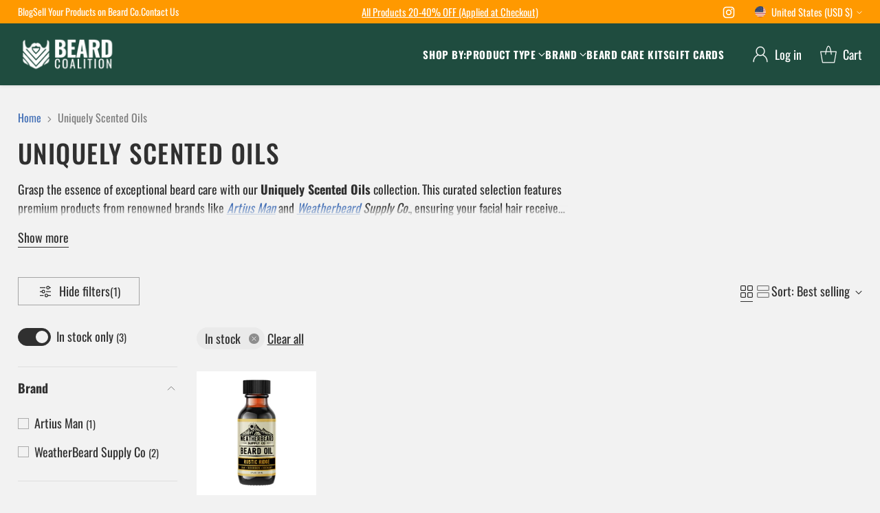

--- FILE ---
content_type: text/html; charset=utf-8
request_url: https://beardcoalition.com/collections/uniquely-scented-oils
body_size: 69133
content:
<!doctype html>

<!--
  ___                 ___           ___           ___
       /  /\                     /__/\         /  /\         /  /\
      /  /:/_                    \  \:\       /  /:/        /  /::\
     /  /:/ /\  ___     ___       \  \:\     /  /:/        /  /:/\:\
    /  /:/ /:/ /__/\   /  /\  ___  \  \:\   /  /:/  ___   /  /:/  \:\
   /__/:/ /:/  \  \:\ /  /:/ /__/\  \__\:\ /__/:/  /  /\ /__/:/ \__\:\
   \  \:\/:/    \  \:\  /:/  \  \:\ /  /:/ \  \:\ /  /:/ \  \:\ /  /:/
    \  \::/      \  \:\/:/    \  \:\  /:/   \  \:\  /:/   \  \:\  /:/
     \  \:\       \  \::/      \  \:\/:/     \  \:\/:/     \  \:\/:/
      \  \:\       \__\/        \  \::/       \  \::/       \  \::/
       \__\/                     \__\/         \__\/         \__\/

  --------------------------------------------------------------------
  #  Cornerstone v1.2.3
  #  Documentation: https://cornerstone.help.fluorescent.co/
  #  Purchase: https://themes.shopify.com/themes/cornerstone/
  #  A product by Fluorescent: https://fluorescent.co/
  --------------------------------------------------------------------
-->

<html class="no-js" lang="en" style="--announcement-height: 1px;">
  <head>
    <!-- Google Tag Manager -->
    <script>
      (function(w,d,s,l,i){w[l]=w[l]||[];w[l].push({'gtm.start':
      new Date().getTime(),event:'gtm.js'});var f=d.getElementsByTagName(s)[0],
      j=d.createElement(s),dl=l!='dataLayer'?'&l='+l:'';j.async=true;j.src=
      'https://www.googletagmanager.com/gtm.js?id='+i+dl;f.parentNode.insertBefore(j,f);
      })(window,document,'script','dataLayer','GTM-NNJ8DF56');
    </script>
    <!-- End Google Tag Manager -->

    <meta charset="UTF-8">
    <meta http-equiv="X-UA-Compatible" content="IE=edge,chrome=1">
    <meta name="viewport" content="width=device-width,initial-scale=1">
    




  <meta name="description" content="Grasp the essence of exceptional beard care with our Uniquely Scented Oils collection. This curated selection features premium products from renowned brands like Artius Man and Weatherbeard Supply Co., ensuring your facial hair receives the finest treatment. Our diverse range includes nourishing beard oils, conditionin">



    <link rel="canonical" href="https://beardcoalition.com/collections/uniquely-scented-oils">
    <link rel="preconnect" href="https://cdn.shopify.com" crossorigin><link rel="shortcut icon" href="//beardcoalition.com/cdn/shop/files/BeardCoLogo-Corrected.png?crop=center&height=32&v=1751550646&width=32" type="image/png"><title>Uniquely Scented Oils
&ndash; Beard Coalition</title>

    





  
  




<meta property="og:url" content="https://beardcoalition.com/collections/uniquely-scented-oils">
<meta property="og:site_name" content="Beard Coalition">
<meta property="og:type" content="website">
<meta property="og:title" content="Uniquely Scented Oils">
<meta property="og:description" content="Grasp the essence of exceptional beard care with our Uniquely Scented Oils collection. This curated selection features premium products from renowned brands like Artius Man and Weatherbeard Supply Co., ensuring your facial hair receives the finest treatment. Our diverse range includes nourishing beard oils, conditioning beard balms, and comprehensive beard care kits. Each product is crafted to enhance various beard styles, offering distinct scents that elevate your grooming routine. Discover the perfect blend for a well-groomed, healthy beard and transform your daily ritual with these uniquely scented treasures.">
<meta property="og:image" content="http://beardcoalition.com/cdn/shop/files/BeardCo._Banners_6_1500x600.png?v=1717815483">
<meta property="og:image:secure_url" content="https://beardcoalition.com/cdn/shop/files/BeardCo._Banners_6_1500x600.png?v=1717815483">



<meta name="twitter:title" content="Uniquely Scented Oils">
<meta name="twitter:description" content="Grasp the essence of exceptional beard care with our Uniquely Scented Oils collection. This curated selection features premium products from renowned brands like Artius Man and Weatherbeard Supply Co., ensuring your facial hair receives the finest treatment. Our diverse range includes nourishing beard oils, conditioning beard balms, and comprehensive beard care kits. Each product is crafted to enhance various beard styles, offering distinct scents that elevate your grooming routine. Discover the perfect blend for a well-groomed, healthy beard and transform your daily ritual with these uniquely scented treasures.">
<meta name="twitter:card" content="summary_large_image">
<meta name="twitter:image" content="https://beardcoalition.com/cdn/shop/files/BeardCo._Banners_6_1500x600.png?v=1717815483">
<meta name="twitter:image:width" content="480">
<meta name="twitter:image:height" content="480">


    <script>
  console.log('Cornerstone v1.2.3 by Fluorescent');

  document.documentElement.className = document.documentElement.className.replace('no-js', '');

  if (window.matchMedia(`(prefers-reduced-motion: reduce)`) === true || window.matchMedia(`(prefers-reduced-motion: reduce)`).matches === true) {
    document.documentElement.classList.add('prefers-reduced-motion');
  } else {
    document.documentElement.classList.add('do-anim');
  }

  window.theme = {
    version: 'v1.2.3',
    themeName: 'Cornerstone',
    moneyFormat: "${{amount}}",
    coreData: {
      n: "Cornerstone",
      v: "v1.2.3",
    },
    strings: {
      name: "Beard Coalition",
      accessibility: {
        play_video: "Play",
        pause_video: "Pause",
        range_lower: "Lower",
        range_upper: "Upper",
        carousel_select:  "Move carousel to slide {{ number }}"
      },
      product: {
        no_shipping_rates: "Shipping rate unavailable",
        country_placeholder: "Country\/Region",
        review: "Write a review"
      },
      products: {
        product: {
          unavailable: "Unavailable",
          unitPrice: "Unit price",
          unitPriceSeparator: "per",
          sku: "SKU"
        }
      },
      cart: {
        editCartNote: "Edit order notes",
        addCartNote: "Add order notes",
        quantityError: "You have the maximum number of this product in your cart"
      },
      pagination: {
        viewing: "You\u0026#39;re viewing {{ of }} of {{ total }}",
        products: "products",
        results: "results"
      }
    },
    routes: {
      root: "/",
      cart: {
        base: "/cart",
        add: "/cart/add",
        change: "/cart/change",
        update: "/cart/update",
        clear: "/cart/clear",
        // Manual routes until Shopify adds support
        shipping: "/cart/shipping_rates"
      },
      // Manual routes until Shopify adds support
      products: "/products",
      productRecommendations: "/recommendations/products",
      predictive_search_url: '/search/suggest',
      search_url: '/search'
    },
    icons: {
      chevron: "\u003cspan class=\"icon icon-chevron \" style=\"\"\u003e\n  \u003csvg viewBox=\"0 0 24 24\" fill=\"none\" xmlns=\"http:\/\/www.w3.org\/2000\/svg\"\u003e\u003cpath d=\"M1.875 7.438 12 17.563 22.125 7.438\" stroke=\"currentColor\" stroke-width=\"2\"\/\u003e\u003c\/svg\u003e\n\u003c\/span\u003e\n\n",
      close: "\u003cspan class=\"icon icon-close \" style=\"\"\u003e\n  \u003csvg viewBox=\"0 0 24 24\" fill=\"none\" xmlns=\"http:\/\/www.w3.org\/2000\/svg\"\u003e\u003cpath d=\"M2.66 1.34 2 .68.68 2l.66.66 1.32-1.32zm18.68 21.32.66.66L23.32 22l-.66-.66-1.32 1.32zm1.32-20 .66-.66L22 .68l-.66.66 1.32 1.32zM1.34 21.34.68 22 2 23.32l.66-.66-1.32-1.32zm0-18.68 10 10 1.32-1.32-10-10-1.32 1.32zm11.32 10 10-10-1.32-1.32-10 10 1.32 1.32zm-1.32-1.32-10 10 1.32 1.32 10-10-1.32-1.32zm0 1.32 10 10 1.32-1.32-10-10-1.32 1.32z\" fill=\"currentColor\"\/\u003e\u003c\/svg\u003e\n\u003c\/span\u003e\n\n",
      zoom: "\u003cspan class=\"icon icon-zoom \" style=\"\"\u003e\n  \u003csvg viewBox=\"0 0 24 24\" fill=\"none\" xmlns=\"http:\/\/www.w3.org\/2000\/svg\"\u003e\u003cpath d=\"M10.3,19.71c5.21,0,9.44-4.23,9.44-9.44S15.51,.83,10.3,.83,.86,5.05,.86,10.27s4.23,9.44,9.44,9.44Z\" fill=\"none\" stroke=\"currentColor\" stroke-linecap=\"round\" stroke-miterlimit=\"10\" stroke-width=\"1.63\"\/\u003e\n          \u003cpath d=\"M5.05,10.27H15.54\" fill=\"none\" stroke=\"currentColor\" stroke-miterlimit=\"10\" stroke-width=\"1.63\"\/\u003e\n          \u003cpath class=\"cross-up\" d=\"M10.3,5.02V15.51\" fill=\"none\" stroke=\"currentColor\" stroke-miterlimit=\"10\" stroke-width=\"1.63\"\/\u003e\n          \u003cpath d=\"M16.92,16.9l6.49,6.49\" fill=\"none\" stroke=\"currentColor\" stroke-miterlimit=\"10\" stroke-width=\"1.63\"\/\u003e\u003c\/svg\u003e\n\u003c\/span\u003e\n\n  \u003cspan class=\"zoom-icon__text zoom-in fs-body-75\"\u003eZoom in\u003c\/span\u003e\n  \u003cspan class=\"zoom-icon__text zoom-out fs-body-75\"\u003eZoom out\u003c\/span\u003e"
    }
  }

  window.theme.searchableFields = "product_type,title,variants.title,vendor";

  
</script>

    <style>
  @font-face {
  font-family: Oswald;
  font-weight: 400;
  font-style: normal;
  font-display: swap;
  src: url("//beardcoalition.com/cdn/fonts/oswald/oswald_n4.7760ed7a63e536050f64bb0607ff70ce07a480bd.woff2") format("woff2"),
       url("//beardcoalition.com/cdn/fonts/oswald/oswald_n4.ae5e497f60fc686568afe76e9ff1872693c533e9.woff") format("woff");
}

  @font-face {
  font-family: Oswald;
  font-weight: 500;
  font-style: normal;
  font-display: swap;
  src: url("//beardcoalition.com/cdn/fonts/oswald/oswald_n5.8ad4910bfdb43e150746ef7aa67f3553e3abe8e2.woff2") format("woff2"),
       url("//beardcoalition.com/cdn/fonts/oswald/oswald_n5.93ee52108163c48c91111cf33b0a57021467b66e.woff") format("woff");
}

  
  @font-face {
  font-family: Oswald;
  font-weight: 200;
  font-style: normal;
  font-display: swap;
  src: url("//beardcoalition.com/cdn/fonts/oswald/oswald_n2.14ca1553c4d858b47dc9f36522250cf755cb3776.woff2") format("woff2"),
       url("//beardcoalition.com/cdn/fonts/oswald/oswald_n2.ff416699c1319d2cac083dbc80a6e345193c85fc.woff") format("woff");
}

  @font-face {
  font-family: Oswald;
  font-weight: 400;
  font-style: normal;
  font-display: swap;
  src: url("//beardcoalition.com/cdn/fonts/oswald/oswald_n4.7760ed7a63e536050f64bb0607ff70ce07a480bd.woff2") format("woff2"),
       url("//beardcoalition.com/cdn/fonts/oswald/oswald_n4.ae5e497f60fc686568afe76e9ff1872693c533e9.woff") format("woff");
}

  @font-face {
  font-family: Oswald;
  font-weight: 700;
  font-style: normal;
  font-display: swap;
  src: url("//beardcoalition.com/cdn/fonts/oswald/oswald_n7.b3ba3d6f1b341d51018e3cfba146932b55221727.woff2") format("woff2"),
       url("//beardcoalition.com/cdn/fonts/oswald/oswald_n7.6cec6bed2bb070310ad90e19ea7a56b65fd83c0b.woff") format("woff");
}

  
  

  :root {
    
    

    
    --color-text: #303030;

  --color-text-alpha-90: rgba(48, 48, 48, 0.9);
  --color-text-alpha-80: rgba(48, 48, 48, 0.8);
  --color-text-alpha-70: rgba(48, 48, 48, 0.7);
  --color-text-alpha-60: rgba(48, 48, 48, 0.6);
  --color-text-alpha-50: rgba(48, 48, 48, 0.5);
  --color-text-alpha-40: rgba(48, 48, 48, 0.4);
  --color-text-alpha-30: rgba(48, 48, 48, 0.3);
  --color-text-alpha-25: rgba(48, 48, 48, 0.25);
  --color-text-alpha-20: rgba(48, 48, 48, 0.2);
  --color-text-alpha-10: rgba(48, 48, 48, 0.1);
  --color-text-alpha-05: rgba(48, 48, 48, 0.05);
--color-text-link: #416eb5;
    --color-text-error: #D02F2E; 
    --color-text-success: #478947; 
    --color-background-success: rgba(71, 137, 71, 0.1); 
    --color-white: #FFFFFF;
    --color-black: #000000;

    --color-background: #f2f2f2;
    --color-background-alpha-80: rgba(242, 242, 242, 0.8);
    
    --color-background-semi-transparent-80: rgba(242, 242, 242, 0.8);
    --color-background-semi-transparent-90: rgba(242, 242, 242, 0.9);

    --color-background-transparent: rgba(242, 242, 242, 0);
    --color-border: #d2d2d2;
    --color-border-meta: rgba(210, 210, 210, 0.6);
    --color-overlay: rgba(0, 0, 0, 0.8);

    --color-accent: #ff9900;
    --color-accent-contrasting: #f8fde4;

    --color-background-meta: #eaeaea;
    --color-background-meta-alpha: rgba(234, 234, 234, 0.6);
    --color-background-darker-meta: #dddddd;
    --color-background-darker-meta-alpha: rgba(221, 221, 221, 0.6);
    --color-background-placeholder: #dddddd;
    --color-background-placeholder-lighter: #e5e5e5;
    --color-foreground-placeholder: rgba(48, 48, 48, 0.4);

    
    --color-button-primary-text: #f8fde4;
    --color-button-primary-text-alpha-30: rgba(248, 253, 228, 0.3);
    --color-button-primary-background: #ff9900;
    --color-button-primary-background-alpha: rgba(255, 153, 0, 0.6);
    --color-button-primary-background-darken-5: #e68a00;
    --color-button-primary-background-hover: #db8400;

    
    --color-button-secondary-text: #ffffff;
    --color-button-secondary-text-alpha-30: rgba(255, 255, 255, 0.3);
    --color-button-secondary-background: #385249;
    --color-button-secondary-background-alpha: rgba(56, 82, 73, 0.6);
    --color-button-secondary-background-darken-5: #2e433c;
    --color-button-secondary-background-hover: #2a3d36;
    --color-border-button-secondary: #385249;

    
    --color-button-tertiary-text: var(--color-text);
    --color-button-tertiary-text-alpha-30: rgba(48, 48, 48, 0.3);
    --color-button-tertiary-text-disabled: var(--color-text-alpha-50);
    --color-button-tertiary-background: var(--color-background);
    --color-button-tertiary-background-darken-5: #e5e5e5;
    --color-border-button-tertiary: var(--color-text-alpha-40);
    --color-border-button-tertiary-hover: var(--color-text-alpha-80);
    --color-border-button-tertiary-disabled: var(--color-text-alpha-20);

    
    --color-background-button-fab: #105541;
    --color-foreground-button-fab: #f8fde4;
    --color-foreground-button-fab-alpha-05: rgba(248, 253, 228, 0.05);

    
    --divider-height: 1px;
    --divider-margin-top: 20px;
    --divider-margin-bottom: 20px;

    
    --color-border-input: rgba(68, 68, 68, 0.4);
    --color-text-input: #444444;
    --color-text-input-alpha-3: rgba(68, 68, 68, 0.03);
    --color-text-input-alpha-5: rgba(68, 68, 68, 0.05);
    --color-text-input-alpha-10: rgba(68, 68, 68, 0.1);
    --color-background-input: #ffffff;

    
      --color-border-input-popups-drawers: rgba(68, 68, 68, 0.4);
      --color-text-input-popups-drawers: #444444;
      --color-text-input-popups-drawers-alpha-5: rgba(68, 68, 68, 0.05);
      --color-text-input-popups-drawers-alpha-10: rgba(68, 68, 68, 0.1);
      --color-background-input-popups-drawers: #ffffff;
    

    
    --payment-terms-background-color: #eaeaea;


    
    --color-background-sale-badge: #da0000;
    --color-text-sale-badge: #ffffff;
    --color-border-sale-badge: #da0000;
    --color-background-sold-badge: #888888;
    --color-text-sold-badge: #FFFFFF;
    --color-border-sold-badge: #888888;
    --color-background-new-badge: #1f4a38;
    --color-text-new-badge: #f8fde4;
    --color-border-new-badge: #1f4a38;

    
    --color-text-header: #ffffff;
    --color-text-header-half-transparent: rgba(255, 255, 255, 0.5);
    --color-background-header: #1f4c3f;
    --color-background-header-transparent: rgba(31, 76, 63, 0);
    --color-shadow-header: rgba(0, 0, 0, 0.15);
    --color-background-cart-dot: #dfea8d;
    --color-text-cart-dot: #ffffff;
    --color-background-search-field: #f2f2f2;
    --color-border-search-field: #f2f2f2;
    --color-text-search-field: #303030;


    
    --color-text-main-menu: #ffffff;
    --color-background-main-menu: #385249;


    
    --color-background-footer: #303030;
    --color-text-footer: #ffffff;
    --color-text-footer-subdued: rgba(255, 255, 255, 0.7);


    
    --color-products-sale-price: #ca1d35;
    --color-products-sale-price-alpha-05: rgba(202, 29, 53, 0.05);
    --color-products-rating-star: #ffcb42;

    
    --color-products-stock-good: #f7681a;
    --color-products-stock-medium: #e10808;
    --color-products-stock-bad: #737373;

    
    --color-free-shipping-bar-below-full: #f7681a;
    --color-free-shipping-bar-full: #385249;

    
    --color-text-popups-drawers: #333333;
    --color-text-popups-drawers-alpha-03: rgba(51, 51, 51, 0.03);
    --color-text-popups-drawers-alpha-05: rgba(51, 51, 51, 0.05);
    --color-text-popups-drawers-alpha-10: rgba(51, 51, 51, 0.1);
    --color-text-popups-drawers-alpha-20: rgba(51, 51, 51, 0.2);
    --color-text-popups-drawers-alpha-30: rgba(51, 51, 51, 0.3);
    --color-text-popups-drawers-alpha-60: rgba(51, 51, 51, 0.6);
    --color-text-popups-drawers-alpha-80: rgba(51, 51, 51, 0.8);
    --color-text-popups-drawers-no-transparency-alpha-10: #ebebeb;
    --color-sale-price-popups-drawers: #de0f2b;
    --color-sale-price-popups-drawers-alpha-05: rgba(222, 15, 43, 0.05);
    --color-links-popups-drawers: #7f5fca;
    --color-background-popups-drawers: #ffffff;
    --color-background-popups-drawers-alpha-0: rgba(255, 255, 255, 0);
    --color-background-popups-drawers-alt: #f4f4f4;
    --color-border-popups-drawers: rgba(51, 51, 51, 0.15);
    --color-border-popups-drawers-alt: #dbdbdb;

    

    

    
    --font-logo: Oswald, sans-serif;
    --font-logo-weight: 400;
    --font-logo-style: normal;
    
    --logo-letter-spacing: 0.0em;

    --logo-font-size: 
clamp(1.5rem, 1.25rem + 0.8333vw, 1.875rem)
;

    
    --line-height-heading: 1.15;
    --line-height-subheading: 1.30;
    --font-heading: Oswald, sans-serif;
    --font-heading-weight: 500;
    --font-heading-bold-weight: bold;
    --font-heading-style: normal;
    --font-heading-base-size: 32px;
    
      --font-heading-text-transform: uppercase;
      --font-heading-base-letter-spacing: 0.04em;
    

    

    --font-size-heading-display-1: 
clamp(3.0rem, 3.0rem + 0.0vw, 3.0rem)
;
    --font-size-heading-display-2: 
clamp(2.666rem, 2.666rem + 0.0vw, 2.666rem)
;
    --font-size-heading-display-3: 
clamp(2.3332rem, 2.3332rem + 0.0vw, 2.3332rem)
;
    --font-size-heading-1-base: 
clamp(2.0rem, 2.0rem + 0.0vw, 2.0rem)
;
    --font-size-heading-2-base: 
clamp(1.75rem, 1.75rem + 0.0vw, 1.75rem)
;
    --font-size-heading-3-base: 
clamp(1.55rem, 1.55rem + 0.0vw, 1.55rem)
;
    --font-size-heading-4-base: 
clamp(1.3rem, 1.3rem + 0.0vw, 1.3rem)
;
    --font-size-heading-5-base: 
clamp(1.1rem, 1.1rem + 0.0vw, 1.1rem)
;
    --font-size-heading-6-base: 
clamp(1.0rem, 1.0rem + 0.0vw, 1.0rem)
;

    
    --line-height-body: 1.5;
    --font-body: Oswald, sans-serif;
    --font-body-weight: 400;
    --font-body-style: normal;
    --font-body-italic: italic;
    --font-body-bold-weight: 700;
    --font-body-base-size: 18px;

    

    --font-size-body-400: 
clamp(1.7618rem, 1.6868rem + 0.25vw, 1.8743rem)
;
    --font-size-body-350: 
clamp(1.6444rem, 1.5744rem + 0.2333vw, 1.7494rem)
;
    --font-size-body-300: 
clamp(1.527rem, 1.462rem + 0.2167vw, 1.6245rem)
;
    --font-size-body-250: 
clamp(1.4096rem, 1.3496rem + 0.2vw, 1.4996rem)
;
    --font-size-body-200: 
clamp(1.2923rem, 1.2373rem + 0.1833vw, 1.3748rem)
;
    --font-size-body-150: 
clamp(1.1749rem, 1.1249rem + 0.1667vw, 1.2499rem)
;
    --font-size-body-100: 
clamp(1.0575rem, 1.0125rem + 0.15vw, 1.125rem)
;
    --font-size-body-75: 
clamp(0.9391rem, 0.8992rem + 0.1331vw, 0.999rem)
;
    --font-size-body-60: 
clamp(0.925rem, 0.925rem + 0.0vw, 0.925rem)
;
    --font-size-body-50: 
clamp(0.8741rem, 0.8741rem + 0.0vw, 0.8741rem)
;
    --font-size-body-25: 
clamp(0.8123rem, 0.8123rem + 0.0vw, 0.8123rem)
;
    --font-size-body-20: 
clamp(0.7493rem, 0.7493rem + 0.0vw, 0.7493rem)
;

    

    --font-size-navigation-base: 15px;

    
    
      --font-navigation: var(--font-body);

      --font-weight-navigation: var(--font-body-bold-weight);
    

    
      --font-navigation-base-text-transform: uppercase;
      --font-navigation-base-letter-spacing: 0.04em;
    

    

    --line-height-button: 1.4;

    
    
      --font-button-text-transform: uppercase;
      
      --font-size-button: 
clamp(0.9835rem, 0.9416rem + 0.1396vw, 1.0463rem)
;
      --font-size-button-small: 
clamp(0.8733rem, 0.8361rem + 0.124vw, 0.9291rem)
;
      --font-size-button-x-small: 
clamp(0.8733rem, 0.8361rem + 0.124vw, 0.9291rem)
;
    

    
    --font-weight-text-button: var(--font-body-weight);

    
      --font-button: var(--font-body);

      
      
        --font-weight-button: var(--font-body-bold-weight);
      
    

    
    
      --font-button-letter-spacing: 0.04em;
    

    

    
    
      --font-product-listing-title: var(--font-heading);
    

    
    
      --font-product-listing-title-text-transform: uppercase;
      --font-product-listing-title-letter-spacing: 0.04em;
      --font-size-product-listing-title: 
clamp(0.8742rem, 0.837rem + 0.124vw, 0.93rem)
;
    

    

    
    
      --font-product-badge: var(--font-body);

      
      
        --font-weight-badge: var(--font-body-bold-weight);
      
    

    
    
      --font-product-badge-text-transform: none;
      --font-size-product-badge: var(--font-size-body-50);
    

    
    
      --font-product-price: var(--font-body);

      
      
        --font-weight-product-price: var(--font-body-bold-weight);
      
    
  }

  
  @supports not (font-size: clamp(10px, 3.3vw, 20px)) {
    :root {
      --logo-font-size: 
1.6875rem
;

      --font-size-heading-display-1: 
3.0rem
;
      --font-size-heading-display-2: 
2.666rem
;
      --font-size-heading-display-3: 
2.3332rem
;
      --font-size-heading-1-base: 
2.0rem
;
      --font-size-heading-2-base: 
1.75rem
;
      --font-size-heading-3-base: 
1.55rem
;
      --font-size-heading-4-base: 
1.3rem
;
      --font-size-heading-5-base: 
1.1rem
;
      --font-size-heading-6-base: 
1.0rem
;

      --font-size-body-400: 
1.818rem
;
      --font-size-body-350: 
1.6969rem
;
      --font-size-body-300: 
1.5758rem
;
      --font-size-body-250: 
1.4546rem
;
      --font-size-body-200: 
1.3335rem
;
      --font-size-body-150: 
1.2124rem
;
      --font-size-body-100: 
1.0913rem
;
      --font-size-body-75: 
0.969rem
;
      --font-size-body-60: 
0.925rem
;
      --font-size-body-50: 
0.8741rem
;
      --font-size-body-25: 
0.8123rem
;
      --font-size-body-20: 
0.7493rem
;

    
      --font-size-button: 
1.0149rem
;
      --font-size-button-small: 
0.9012rem
;
      --font-size-button-x-small: 
0.9012rem
;
    

    
      --font-size-product-listing-title: 
0.9021rem
;
    
    }
  }

  
  .product-badge[data-handle="ships-fast"] .product-badge__inner{color: #f8f9da; background-color: #4D9C4C; border-color: #4D9C4C;}.product-badge[data-handle="best-seller"] .product-badge__inner{color: #f8f9da; background-color: #5053b0; border-color: #5053b0;}.product-badge[data-handle="clearance"] .product-badge__inner,.product-badge[data-handle="deal"] .product-badge__inner{color: #da0000; background-color: #ffffff; border-color: #ffffff;}</style>

    <script>
  flu = window.flu || {};
  flu.chunks = {
    photoswipe: "//beardcoalition.com/cdn/shop/t/7/assets/photoswipe-chunk.js?v=17330699505520629161729187248",
    nouislider: "//beardcoalition.com/cdn/shop/t/7/assets/nouislider-chunk.js?v=131351027671466727271729187248",
    polyfillInert: "//beardcoalition.com/cdn/shop/t/7/assets/polyfill-inert-chunk.js?v=9775187524458939151729187248",
    polyfillResizeObserver: "//beardcoalition.com/cdn/shop/t/7/assets/polyfill-resize-observer-chunk.js?v=49253094118087005231729187248",
  };
</script>





  <script type="module" src="//beardcoalition.com/cdn/shop/t/7/assets/theme.js?v=76848650123261457891753114939"></script>










<meta name="viewport" content="width=device-width,initial-scale=1">
<script defer>
  var defineVH = function () {
    document.documentElement.style.setProperty('--vh', window.innerHeight * 0.01 + 'px');
  };
  window.addEventListener('resize', defineVH);
  window.addEventListener('orientationchange', defineVH);
  defineVH();
</script>

<link href="//beardcoalition.com/cdn/shop/t/7/assets/theme.css?v=1852926330820349361729187248" rel="stylesheet" type="text/css" media="all" />



<script>window.performance && window.performance.mark && window.performance.mark('shopify.content_for_header.start');</script><meta name="google-site-verification" content="Ay4u2LchuEzQI1JPwiFheg0BrwlmoRpDZfLSeOFh1Mk">
<meta id="shopify-digital-wallet" name="shopify-digital-wallet" content="/63999574183/digital_wallets/dialog">
<meta name="shopify-checkout-api-token" content="e231b1e7944c228864c76d1e0beeb97f">
<link rel="alternate" type="application/atom+xml" title="Feed" href="/collections/uniquely-scented-oils.atom" />
<link rel="alternate" type="application/json+oembed" href="https://beardcoalition.com/collections/uniquely-scented-oils.oembed">
<script async="async" src="/checkouts/internal/preloads.js?locale=en-US"></script>
<link rel="preconnect" href="https://shop.app" crossorigin="anonymous">
<script async="async" src="https://shop.app/checkouts/internal/preloads.js?locale=en-US&shop_id=63999574183" crossorigin="anonymous"></script>
<script id="apple-pay-shop-capabilities" type="application/json">{"shopId":63999574183,"countryCode":"US","currencyCode":"USD","merchantCapabilities":["supports3DS"],"merchantId":"gid:\/\/shopify\/Shop\/63999574183","merchantName":"Beard Coalition","requiredBillingContactFields":["postalAddress","email"],"requiredShippingContactFields":["postalAddress","email"],"shippingType":"shipping","supportedNetworks":["visa","masterCard","amex","discover","elo","jcb"],"total":{"type":"pending","label":"Beard Coalition","amount":"1.00"},"shopifyPaymentsEnabled":true,"supportsSubscriptions":true}</script>
<script id="shopify-features" type="application/json">{"accessToken":"e231b1e7944c228864c76d1e0beeb97f","betas":["rich-media-storefront-analytics"],"domain":"beardcoalition.com","predictiveSearch":true,"shopId":63999574183,"locale":"en"}</script>
<script>var Shopify = Shopify || {};
Shopify.shop = "63719b-34.myshopify.com";
Shopify.locale = "en";
Shopify.currency = {"active":"USD","rate":"1.0"};
Shopify.country = "US";
Shopify.theme = {"name":"Breadcrumb, Collection, Search [GDC-DH 101724]","id":140131926183,"schema_name":"Cornerstone","schema_version":"1.2.3","theme_store_id":null,"role":"main"};
Shopify.theme.handle = "null";
Shopify.theme.style = {"id":null,"handle":null};
Shopify.cdnHost = "beardcoalition.com/cdn";
Shopify.routes = Shopify.routes || {};
Shopify.routes.root = "/";</script>
<script type="module">!function(o){(o.Shopify=o.Shopify||{}).modules=!0}(window);</script>
<script>!function(o){function n(){var o=[];function n(){o.push(Array.prototype.slice.apply(arguments))}return n.q=o,n}var t=o.Shopify=o.Shopify||{};t.loadFeatures=n(),t.autoloadFeatures=n()}(window);</script>
<script>
  window.ShopifyPay = window.ShopifyPay || {};
  window.ShopifyPay.apiHost = "shop.app\/pay";
  window.ShopifyPay.redirectState = null;
</script>
<script id="shop-js-analytics" type="application/json">{"pageType":"collection"}</script>
<script defer="defer" async type="module" src="//beardcoalition.com/cdn/shopifycloud/shop-js/modules/v2/client.init-shop-cart-sync_Bc8-qrdt.en.esm.js"></script>
<script defer="defer" async type="module" src="//beardcoalition.com/cdn/shopifycloud/shop-js/modules/v2/chunk.common_CmNk3qlo.esm.js"></script>
<script type="module">
  await import("//beardcoalition.com/cdn/shopifycloud/shop-js/modules/v2/client.init-shop-cart-sync_Bc8-qrdt.en.esm.js");
await import("//beardcoalition.com/cdn/shopifycloud/shop-js/modules/v2/chunk.common_CmNk3qlo.esm.js");

  window.Shopify.SignInWithShop?.initShopCartSync?.({"fedCMEnabled":true,"windoidEnabled":true});

</script>
<script>
  window.Shopify = window.Shopify || {};
  if (!window.Shopify.featureAssets) window.Shopify.featureAssets = {};
  window.Shopify.featureAssets['shop-js'] = {"shop-cart-sync":["modules/v2/client.shop-cart-sync_DOpY4EW0.en.esm.js","modules/v2/chunk.common_CmNk3qlo.esm.js"],"shop-button":["modules/v2/client.shop-button_CI-s0xGZ.en.esm.js","modules/v2/chunk.common_CmNk3qlo.esm.js"],"init-fed-cm":["modules/v2/client.init-fed-cm_D2vsy40D.en.esm.js","modules/v2/chunk.common_CmNk3qlo.esm.js"],"init-windoid":["modules/v2/client.init-windoid_CXNAd0Cm.en.esm.js","modules/v2/chunk.common_CmNk3qlo.esm.js"],"shop-toast-manager":["modules/v2/client.shop-toast-manager_Cx0C6may.en.esm.js","modules/v2/chunk.common_CmNk3qlo.esm.js"],"shop-cash-offers":["modules/v2/client.shop-cash-offers_CL9Nay2h.en.esm.js","modules/v2/chunk.common_CmNk3qlo.esm.js","modules/v2/chunk.modal_CvhjeixQ.esm.js"],"avatar":["modules/v2/client.avatar_BTnouDA3.en.esm.js"],"init-shop-email-lookup-coordinator":["modules/v2/client.init-shop-email-lookup-coordinator_B9mmbKi4.en.esm.js","modules/v2/chunk.common_CmNk3qlo.esm.js"],"init-shop-cart-sync":["modules/v2/client.init-shop-cart-sync_Bc8-qrdt.en.esm.js","modules/v2/chunk.common_CmNk3qlo.esm.js"],"pay-button":["modules/v2/client.pay-button_Bhm3077V.en.esm.js","modules/v2/chunk.common_CmNk3qlo.esm.js"],"init-customer-accounts-sign-up":["modules/v2/client.init-customer-accounts-sign-up_C7zhr03q.en.esm.js","modules/v2/client.shop-login-button_BbMx65lK.en.esm.js","modules/v2/chunk.common_CmNk3qlo.esm.js","modules/v2/chunk.modal_CvhjeixQ.esm.js"],"init-shop-for-new-customer-accounts":["modules/v2/client.init-shop-for-new-customer-accounts_rLbLSDTe.en.esm.js","modules/v2/client.shop-login-button_BbMx65lK.en.esm.js","modules/v2/chunk.common_CmNk3qlo.esm.js","modules/v2/chunk.modal_CvhjeixQ.esm.js"],"checkout-modal":["modules/v2/client.checkout-modal_Fp9GouFF.en.esm.js","modules/v2/chunk.common_CmNk3qlo.esm.js","modules/v2/chunk.modal_CvhjeixQ.esm.js"],"init-customer-accounts":["modules/v2/client.init-customer-accounts_DkVf8Jdu.en.esm.js","modules/v2/client.shop-login-button_BbMx65lK.en.esm.js","modules/v2/chunk.common_CmNk3qlo.esm.js","modules/v2/chunk.modal_CvhjeixQ.esm.js"],"shop-login-button":["modules/v2/client.shop-login-button_BbMx65lK.en.esm.js","modules/v2/chunk.common_CmNk3qlo.esm.js","modules/v2/chunk.modal_CvhjeixQ.esm.js"],"shop-login":["modules/v2/client.shop-login_B9KWmZaW.en.esm.js","modules/v2/chunk.common_CmNk3qlo.esm.js","modules/v2/chunk.modal_CvhjeixQ.esm.js"],"shop-follow-button":["modules/v2/client.shop-follow-button_B-omSWeu.en.esm.js","modules/v2/chunk.common_CmNk3qlo.esm.js","modules/v2/chunk.modal_CvhjeixQ.esm.js"],"lead-capture":["modules/v2/client.lead-capture_DZQFWrYz.en.esm.js","modules/v2/chunk.common_CmNk3qlo.esm.js","modules/v2/chunk.modal_CvhjeixQ.esm.js"],"payment-terms":["modules/v2/client.payment-terms_Bl_bs7GP.en.esm.js","modules/v2/chunk.common_CmNk3qlo.esm.js","modules/v2/chunk.modal_CvhjeixQ.esm.js"]};
</script>
<script>(function() {
  var isLoaded = false;
  function asyncLoad() {
    if (isLoaded) return;
    isLoaded = true;
    var urls = ["https:\/\/static.klaviyo.com\/onsite\/js\/klaviyo.js?company_id=S3QQ7N\u0026shop=63719b-34.myshopify.com","https:\/\/tools.luckyorange.com\/core\/lo.js?site-id=563c11e8\u0026shop=63719b-34.myshopify.com"];
    for (var i = 0; i < urls.length; i++) {
      var s = document.createElement('script');
      s.type = 'text/javascript';
      s.async = true;
      s.src = urls[i];
      var x = document.getElementsByTagName('script')[0];
      x.parentNode.insertBefore(s, x);
    }
  };
  if(window.attachEvent) {
    window.attachEvent('onload', asyncLoad);
  } else {
    window.addEventListener('load', asyncLoad, false);
  }
})();</script>
<script id="__st">var __st={"a":63999574183,"offset":-18000,"reqid":"fa9e3d2f-20cd-460a-84c2-037c3cf87a3c-1762280123","pageurl":"beardcoalition.com\/collections\/uniquely-scented-oils","u":"2145ef2b4eb9","p":"collection","rtyp":"collection","rid":316815868071};</script>
<script>window.ShopifyPaypalV4VisibilityTracking = true;</script>
<script id="captcha-bootstrap">!function(){'use strict';const t='contact',e='account',n='new_comment',o=[[t,t],['blogs',n],['comments',n],[t,'customer']],c=[[e,'customer_login'],[e,'guest_login'],[e,'recover_customer_password'],[e,'create_customer']],r=t=>t.map((([t,e])=>`form[action*='/${t}']:not([data-nocaptcha='true']) input[name='form_type'][value='${e}']`)).join(','),a=t=>()=>t?[...document.querySelectorAll(t)].map((t=>t.form)):[];function s(){const t=[...o],e=r(t);return a(e)}const i='password',u='form_key',d=['recaptcha-v3-token','g-recaptcha-response','h-captcha-response',i],f=()=>{try{return window.sessionStorage}catch{return}},m='__shopify_v',_=t=>t.elements[u];function p(t,e,n=!1){try{const o=window.sessionStorage,c=JSON.parse(o.getItem(e)),{data:r}=function(t){const{data:e,action:n}=t;return t[m]||n?{data:e,action:n}:{data:t,action:n}}(c);for(const[e,n]of Object.entries(r))t.elements[e]&&(t.elements[e].value=n);n&&o.removeItem(e)}catch(o){console.error('form repopulation failed',{error:o})}}const l='form_type',E='cptcha';function T(t){t.dataset[E]=!0}const w=window,h=w.document,L='Shopify',v='ce_forms',y='captcha';let A=!1;((t,e)=>{const n=(g='f06e6c50-85a8-45c8-87d0-21a2b65856fe',I='https://cdn.shopify.com/shopifycloud/storefront-forms-hcaptcha/ce_storefront_forms_captcha_hcaptcha.v1.5.2.iife.js',D={infoText:'Protected by hCaptcha',privacyText:'Privacy',termsText:'Terms'},(t,e,n)=>{const o=w[L][v],c=o.bindForm;if(c)return c(t,g,e,D).then(n);var r;o.q.push([[t,g,e,D],n]),r=I,A||(h.body.append(Object.assign(h.createElement('script'),{id:'captcha-provider',async:!0,src:r})),A=!0)});var g,I,D;w[L]=w[L]||{},w[L][v]=w[L][v]||{},w[L][v].q=[],w[L][y]=w[L][y]||{},w[L][y].protect=function(t,e){n(t,void 0,e),T(t)},Object.freeze(w[L][y]),function(t,e,n,w,h,L){const[v,y,A,g]=function(t,e,n){const i=e?o:[],u=t?c:[],d=[...i,...u],f=r(d),m=r(i),_=r(d.filter((([t,e])=>n.includes(e))));return[a(f),a(m),a(_),s()]}(w,h,L),I=t=>{const e=t.target;return e instanceof HTMLFormElement?e:e&&e.form},D=t=>v().includes(t);t.addEventListener('submit',(t=>{const e=I(t);if(!e)return;const n=D(e)&&!e.dataset.hcaptchaBound&&!e.dataset.recaptchaBound,o=_(e),c=g().includes(e)&&(!o||!o.value);(n||c)&&t.preventDefault(),c&&!n&&(function(t){try{if(!f())return;!function(t){const e=f();if(!e)return;const n=_(t);if(!n)return;const o=n.value;o&&e.removeItem(o)}(t);const e=Array.from(Array(32),(()=>Math.random().toString(36)[2])).join('');!function(t,e){_(t)||t.append(Object.assign(document.createElement('input'),{type:'hidden',name:u})),t.elements[u].value=e}(t,e),function(t,e){const n=f();if(!n)return;const o=[...t.querySelectorAll(`input[type='${i}']`)].map((({name:t})=>t)),c=[...d,...o],r={};for(const[a,s]of new FormData(t).entries())c.includes(a)||(r[a]=s);n.setItem(e,JSON.stringify({[m]:1,action:t.action,data:r}))}(t,e)}catch(e){console.error('failed to persist form',e)}}(e),e.submit())}));const S=(t,e)=>{t&&!t.dataset[E]&&(n(t,e.some((e=>e===t))),T(t))};for(const o of['focusin','change'])t.addEventListener(o,(t=>{const e=I(t);D(e)&&S(e,y())}));const B=e.get('form_key'),M=e.get(l),P=B&&M;t.addEventListener('DOMContentLoaded',(()=>{const t=y();if(P)for(const e of t)e.elements[l].value===M&&p(e,B);[...new Set([...A(),...v().filter((t=>'true'===t.dataset.shopifyCaptcha))])].forEach((e=>S(e,t)))}))}(h,new URLSearchParams(w.location.search),n,t,e,['guest_login'])})(!0,!0)}();</script>
<script integrity="sha256-52AcMU7V7pcBOXWImdc/TAGTFKeNjmkeM1Pvks/DTgc=" data-source-attribution="shopify.loadfeatures" defer="defer" src="//beardcoalition.com/cdn/shopifycloud/storefront/assets/storefront/load_feature-81c60534.js" crossorigin="anonymous"></script>
<script crossorigin="anonymous" defer="defer" src="//beardcoalition.com/cdn/shopifycloud/storefront/assets/shopify_pay/storefront-65b4c6d7.js?v=20250812"></script>
<script data-source-attribution="shopify.dynamic_checkout.dynamic.init">var Shopify=Shopify||{};Shopify.PaymentButton=Shopify.PaymentButton||{isStorefrontPortableWallets:!0,init:function(){window.Shopify.PaymentButton.init=function(){};var t=document.createElement("script");t.src="https://beardcoalition.com/cdn/shopifycloud/portable-wallets/latest/portable-wallets.en.js",t.type="module",document.head.appendChild(t)}};
</script>
<script data-source-attribution="shopify.dynamic_checkout.buyer_consent">
  function portableWalletsHideBuyerConsent(e){var t=document.getElementById("shopify-buyer-consent"),n=document.getElementById("shopify-subscription-policy-button");t&&n&&(t.classList.add("hidden"),t.setAttribute("aria-hidden","true"),n.removeEventListener("click",e))}function portableWalletsShowBuyerConsent(e){var t=document.getElementById("shopify-buyer-consent"),n=document.getElementById("shopify-subscription-policy-button");t&&n&&(t.classList.remove("hidden"),t.removeAttribute("aria-hidden"),n.addEventListener("click",e))}window.Shopify?.PaymentButton&&(window.Shopify.PaymentButton.hideBuyerConsent=portableWalletsHideBuyerConsent,window.Shopify.PaymentButton.showBuyerConsent=portableWalletsShowBuyerConsent);
</script>
<script data-source-attribution="shopify.dynamic_checkout.cart.bootstrap">document.addEventListener("DOMContentLoaded",(function(){function t(){return document.querySelector("shopify-accelerated-checkout-cart, shopify-accelerated-checkout")}if(t())Shopify.PaymentButton.init();else{new MutationObserver((function(e,n){t()&&(Shopify.PaymentButton.init(),n.disconnect())})).observe(document.body,{childList:!0,subtree:!0})}}));
</script>
<script id='scb4127' type='text/javascript' async='' src='https://beardcoalition.com/cdn/shopifycloud/privacy-banner/storefront-banner.js'></script><link id="shopify-accelerated-checkout-styles" rel="stylesheet" media="screen" href="https://beardcoalition.com/cdn/shopifycloud/portable-wallets/latest/accelerated-checkout-backwards-compat.css" crossorigin="anonymous">
<style id="shopify-accelerated-checkout-cart">
        #shopify-buyer-consent {
  margin-top: 1em;
  display: inline-block;
  width: 100%;
}

#shopify-buyer-consent.hidden {
  display: none;
}

#shopify-subscription-policy-button {
  background: none;
  border: none;
  padding: 0;
  text-decoration: underline;
  font-size: inherit;
  cursor: pointer;
}

#shopify-subscription-policy-button::before {
  box-shadow: none;
}

      </style>

<script>window.performance && window.performance.mark && window.performance.mark('shopify.content_for_header.end');</script>
  <!-- BEGIN app block: shopify://apps/klaviyo-email-marketing-sms/blocks/klaviyo-onsite-embed/2632fe16-c075-4321-a88b-50b567f42507 -->












  <script async src="https://static.klaviyo.com/onsite/js/S3QQ7N/klaviyo.js?company_id=S3QQ7N"></script>
  <script>!function(){if(!window.klaviyo){window._klOnsite=window._klOnsite||[];try{window.klaviyo=new Proxy({},{get:function(n,i){return"push"===i?function(){var n;(n=window._klOnsite).push.apply(n,arguments)}:function(){for(var n=arguments.length,o=new Array(n),w=0;w<n;w++)o[w]=arguments[w];var t="function"==typeof o[o.length-1]?o.pop():void 0,e=new Promise((function(n){window._klOnsite.push([i].concat(o,[function(i){t&&t(i),n(i)}]))}));return e}}})}catch(n){window.klaviyo=window.klaviyo||[],window.klaviyo.push=function(){var n;(n=window._klOnsite).push.apply(n,arguments)}}}}();</script>

  




  <script>
    window.klaviyoReviewsProductDesignMode = false
  </script>







<!-- END app block --><!-- BEGIN app block: shopify://apps/judge-me-reviews/blocks/judgeme_core/61ccd3b1-a9f2-4160-9fe9-4fec8413e5d8 --><!-- Start of Judge.me Core -->




<link rel="dns-prefetch" href="https://cdnwidget.judge.me">
<link rel="dns-prefetch" href="https://cdn.judge.me">
<link rel="dns-prefetch" href="https://cdn1.judge.me">
<link rel="dns-prefetch" href="https://api.judge.me">

<script data-cfasync='false' class='jdgm-settings-script'>window.jdgmSettings={"pagination":5,"disable_web_reviews":true,"badge_no_review_text":"No reviews","badge_n_reviews_text":"{{ n }} review/reviews","badge_star_color":"#FD9923","hide_badge_preview_if_no_reviews":true,"badge_hide_text":false,"enforce_center_preview_badge":false,"widget_title":"Customer Reviews","widget_open_form_text":"Write a review","widget_close_form_text":"Cancel review","widget_refresh_page_text":"Refresh page","widget_summary_text":"Based on {{ number_of_reviews }} review/reviews","widget_no_review_text":"Be the first to write a review","widget_name_field_text":"Name","widget_verified_name_field_text":"Verified Name (public)","widget_name_placeholder_text":"Enter your name (public)","widget_required_field_error_text":"This field is required.","widget_email_field_text":"Email","widget_verified_email_field_text":"Verified Email (private, can not be edited)","widget_email_placeholder_text":"Enter your email (private)","widget_email_field_error_text":"Please enter a valid email address.","widget_rating_field_text":"Rating","widget_review_title_field_text":"Review Title","widget_review_title_placeholder_text":"Give your review a title","widget_review_body_field_text":"Review","widget_review_body_placeholder_text":"Write your comments here","widget_pictures_field_text":"Picture/Video (optional)","widget_submit_review_text":"Submit Review","widget_submit_verified_review_text":"Submit Verified Review","widget_submit_success_msg_with_auto_publish":"Thank you! Please refresh the page in a few moments to see your review. You can remove or edit your review by logging into \u003ca href='https://judge.me/login' target='_blank' rel='nofollow noopener'\u003eJudge.me\u003c/a\u003e","widget_submit_success_msg_no_auto_publish":"Thank you! Your review will be published as soon as it is approved by the shop admin. You can remove or edit your review by logging into \u003ca href='https://judge.me/login' target='_blank' rel='nofollow noopener'\u003eJudge.me\u003c/a\u003e","widget_show_default_reviews_out_of_total_text":"Showing {{ n_reviews_shown }} out of {{ n_reviews }} reviews.","widget_show_all_link_text":"Show all","widget_show_less_link_text":"Show less","widget_author_said_text":"{{ reviewer_name }} said:","widget_days_text":"{{ n }} days ago","widget_weeks_text":"{{ n }} week/weeks ago","widget_months_text":"{{ n }} month/months ago","widget_years_text":"{{ n }} year/years ago","widget_yesterday_text":"Yesterday","widget_today_text":"Today","widget_replied_text":"\u003e\u003e {{ shop_name }} replied:","widget_read_more_text":"Read more","widget_rating_filter_see_all_text":"See all reviews","widget_sorting_most_recent_text":"Most Recent","widget_sorting_highest_rating_text":"Highest Rating","widget_sorting_lowest_rating_text":"Lowest Rating","widget_sorting_with_pictures_text":"Only Pictures","widget_sorting_most_helpful_text":"Most Helpful","widget_open_question_form_text":"Ask a question","widget_reviews_subtab_text":"Reviews","widget_questions_subtab_text":"Questions","widget_question_label_text":"Question","widget_answer_label_text":"Answer","widget_question_placeholder_text":"Write your question here","widget_submit_question_text":"Submit Question","widget_question_submit_success_text":"Thank you for your question! We will notify you once it gets answered.","widget_star_color":"#FD9923","verified_badge_text":"Verified","verified_badge_placement":"left-of-reviewer-name","widget_hide_border":false,"widget_social_share":false,"all_reviews_include_out_of_store_products":true,"all_reviews_out_of_store_text":"(out of store)","all_reviews_product_name_prefix_text":"about","enable_review_pictures":true,"widget_product_reviews_subtab_text":"Product Reviews","widget_shop_reviews_subtab_text":"Shop Reviews","widget_write_a_store_review_text":"Write a Store Review","widget_other_languages_heading":"Reviews in Other Languages","widget_sorting_pictures_first_text":"Pictures First","floating_tab_button_name":"★ Reviews","floating_tab_title":"Let customers speak for us","floating_tab_url":"","floating_tab_url_enabled":false,"all_reviews_text_badge_text":"Customers rate us {{ shop.metafields.judgeme.all_reviews_rating | round: 1 }}/5 based on {{ shop.metafields.judgeme.all_reviews_count }} reviews.","all_reviews_text_badge_text_branded_style":"{{ shop.metafields.judgeme.all_reviews_rating | round: 1 }} out of 5 stars based on {{ shop.metafields.judgeme.all_reviews_count }} reviews","all_reviews_text_badge_url":"","all_reviews_text_style":"branded","featured_carousel_title":"Let customers speak for us","featured_carousel_count_text":"from {{ n }} reviews","featured_carousel_url":"","verified_count_badge_style":"branded","verified_count_badge_url":"","widget_star_use_custom_color":true,"picture_reminder_submit_button":"Upload Pictures","enable_review_videos":true,"mute_video_by_default":true,"widget_sorting_videos_first_text":"Videos First","widget_review_pending_text":"Pending","remove_microdata_snippet":true,"preview_badge_no_question_text":"No questions","preview_badge_n_question_text":"{{ number_of_questions }} question/questions","widget_search_bar_placeholder":"Search reviews","widget_sorting_verified_only_text":"Verified only","featured_carousel_verified_badge_enable":true,"featured_carousel_more_reviews_button_text":"Read more reviews","featured_carousel_view_product_button_text":"View product","all_reviews_page_load_more_text":"Load More Reviews","widget_advanced_speed_features":5,"widget_public_name_text":"displayed publicly like","default_reviewer_name_has_non_latin":true,"widget_reviewer_anonymous":"Anonymous","medals_widget_title":"Judge.me Review Medals","widget_invalid_yt_video_url_error_text":"Not a YouTube video URL","widget_max_length_field_error_text":"Please enter no more than {0} characters.","widget_verified_by_shop_text":"Verified by Shop","widget_show_photo_gallery":true,"widget_load_with_code_splitting":true,"widget_ugc_title":"Made by us, Shared by you","widget_ugc_subtitle":"Tag us to see your picture featured in our page","widget_ugc_primary_button_text":"Buy Now","widget_ugc_secondary_button_text":"Load More","widget_ugc_reviews_button_text":"View Reviews","widget_primary_color":"#FD9923","widget_enable_secondary_color":true,"widget_secondary_color":"#FD9923","widget_summary_average_rating_text":"{{ average_rating }} out of 5","widget_media_grid_title":"Customer photos \u0026 videos","widget_media_grid_see_more_text":"See more","widget_verified_by_judgeme_text":"Verified by Judge.me","widget_verified_by_judgeme_text_in_store_medals":"Verified by Judge.me","widget_media_field_exceed_quantity_message":"Sorry, we can only accept {{ max_media }} for one review.","widget_media_field_exceed_limit_message":"{{ file_name }} is too large, please select a {{ media_type }} less than {{ size_limit }}MB.","widget_review_submitted_text":"Review Submitted!","widget_question_submitted_text":"Question Submitted!","widget_close_form_text_question":"Cancel","widget_write_your_answer_here_text":"Write your answer here","widget_enabled_branded_link":true,"widget_show_collected_by_judgeme":true,"widget_collected_by_judgeme_text":"collected by Judge.me","widget_load_more_text":"Load More","widget_full_review_text":"Full Review","widget_read_more_reviews_text":"Read More Reviews","widget_read_questions_text":"Read Questions","widget_questions_and_answers_text":"Questions \u0026 Answers","widget_verified_by_text":"Verified by","widget_number_of_reviews_text":"{{ number_of_reviews }} reviews","widget_back_button_text":"Back","widget_next_button_text":"Next","widget_custom_forms_filter_button":"Filters","how_reviews_are_collected":"How reviews are collected?","widget_gdpr_statement":"How we use your data: We’ll only contact you about the review you left, and only if necessary. By submitting your review, you agree to Judge.me’s \u003ca href='https://judge.me/terms' target='_blank' rel='nofollow noopener'\u003eterms\u003c/a\u003e, \u003ca href='https://judge.me/privacy' target='_blank' rel='nofollow noopener'\u003eprivacy\u003c/a\u003e and \u003ca href='https://judge.me/content-policy' target='_blank' rel='nofollow noopener'\u003econtent\u003c/a\u003e policies.","review_snippet_widget_round_border_style":true,"review_snippet_widget_card_color":"#FFFFFF","review_snippet_widget_slider_arrows_background_color":"#FFFFFF","review_snippet_widget_slider_arrows_color":"#000000","review_snippet_widget_star_color":"#339999","platform":"shopify","branding_url":"https://app.judge.me/reviews","branding_text":"Powered by Judge.me","locale":"en","reply_name":"Beard Coalition","widget_version":"3.0","footer":true,"autopublish":true,"review_dates":true,"enable_custom_form":false,"enable_multi_locales_translations":false,"can_be_branded":true,"reply_name_text":"Beard Coalition"};</script> <style class='jdgm-settings-style'>.jdgm-xx{left:0}:root{--jdgm-primary-color: #FD9923;--jdgm-secondary-color: #FD9923;--jdgm-star-color: #FD9923;--jdgm-write-review-text-color: white;--jdgm-write-review-bg-color: #FD9923;--jdgm-paginate-color: #FD9923;--jdgm-border-radius: 0;--jdgm-reviewer-name-color: #FD9923}.jdgm-histogram__bar-content{background-color:#FD9923}.jdgm-rev[data-verified-buyer=true] .jdgm-rev__icon.jdgm-rev__icon:after,.jdgm-rev__buyer-badge.jdgm-rev__buyer-badge{color:white;background-color:#FD9923}.jdgm-review-widget--small .jdgm-gallery.jdgm-gallery .jdgm-gallery__thumbnail-link:nth-child(8) .jdgm-gallery__thumbnail-wrapper.jdgm-gallery__thumbnail-wrapper:before{content:"See more"}@media only screen and (min-width: 768px){.jdgm-gallery.jdgm-gallery .jdgm-gallery__thumbnail-link:nth-child(8) .jdgm-gallery__thumbnail-wrapper.jdgm-gallery__thumbnail-wrapper:before{content:"See more"}}.jdgm-preview-badge .jdgm-star.jdgm-star{color:#FD9923}.jdgm-widget .jdgm-write-rev-link{display:none}.jdgm-widget .jdgm-rev-widg[data-number-of-reviews='0']{display:none}.jdgm-prev-badge[data-average-rating='0.00']{display:none !important}.jdgm-author-all-initials{display:none !important}.jdgm-author-last-initial{display:none !important}.jdgm-rev-widg__title{visibility:hidden}.jdgm-rev-widg__summary-text{visibility:hidden}.jdgm-prev-badge__text{visibility:hidden}.jdgm-rev__prod-link-prefix:before{content:'about'}.jdgm-rev__out-of-store-text:before{content:'(out of store)'}@media only screen and (min-width: 768px){.jdgm-rev__pics .jdgm-rev_all-rev-page-picture-separator,.jdgm-rev__pics .jdgm-rev__product-picture{display:none}}@media only screen and (max-width: 768px){.jdgm-rev__pics .jdgm-rev_all-rev-page-picture-separator,.jdgm-rev__pics .jdgm-rev__product-picture{display:none}}.jdgm-preview-badge[data-template="product"]{display:none !important}.jdgm-preview-badge[data-template="collection"]{display:none !important}.jdgm-preview-badge[data-template="index"]{display:none !important}.jdgm-review-widget[data-from-snippet="true"]{display:none !important}.jdgm-verified-count-badget[data-from-snippet="true"]{display:none !important}.jdgm-carousel-wrapper[data-from-snippet="true"]{display:none !important}.jdgm-all-reviews-text[data-from-snippet="true"]{display:none !important}.jdgm-medals-section[data-from-snippet="true"]{display:none !important}.jdgm-ugc-media-wrapper[data-from-snippet="true"]{display:none !important}.jdgm-review-snippet-widget .jdgm-rev-snippet-widget__cards-container .jdgm-rev-snippet-card{border-radius:8px;background:#fff}.jdgm-review-snippet-widget .jdgm-rev-snippet-widget__cards-container .jdgm-rev-snippet-card__rev-rating .jdgm-star{color:#399}.jdgm-review-snippet-widget .jdgm-rev-snippet-widget__prev-btn,.jdgm-review-snippet-widget .jdgm-rev-snippet-widget__next-btn{border-radius:50%;background:#fff}.jdgm-review-snippet-widget .jdgm-rev-snippet-widget__prev-btn>svg,.jdgm-review-snippet-widget .jdgm-rev-snippet-widget__next-btn>svg{fill:#000}.jdgm-full-rev-modal.rev-snippet-widget .jm-mfp-container .jm-mfp-content,.jdgm-full-rev-modal.rev-snippet-widget .jm-mfp-container .jdgm-full-rev__icon,.jdgm-full-rev-modal.rev-snippet-widget .jm-mfp-container .jdgm-full-rev__pic-img,.jdgm-full-rev-modal.rev-snippet-widget .jm-mfp-container .jdgm-full-rev__reply{border-radius:8px}.jdgm-full-rev-modal.rev-snippet-widget .jm-mfp-container .jdgm-full-rev[data-verified-buyer="true"] .jdgm-full-rev__icon::after{border-radius:8px}.jdgm-full-rev-modal.rev-snippet-widget .jm-mfp-container .jdgm-full-rev .jdgm-rev__buyer-badge{border-radius:calc( 8px / 2 )}.jdgm-full-rev-modal.rev-snippet-widget .jm-mfp-container .jdgm-full-rev .jdgm-full-rev__replier::before{content:'Beard Coalition'}.jdgm-full-rev-modal.rev-snippet-widget .jm-mfp-container .jdgm-full-rev .jdgm-full-rev__product-button{border-radius:calc( 8px * 6 )}
</style> <style class='jdgm-settings-style'></style>

  
  
  
  <style class='jdgm-miracle-styles'>
  @-webkit-keyframes jdgm-spin{0%{-webkit-transform:rotate(0deg);-ms-transform:rotate(0deg);transform:rotate(0deg)}100%{-webkit-transform:rotate(359deg);-ms-transform:rotate(359deg);transform:rotate(359deg)}}@keyframes jdgm-spin{0%{-webkit-transform:rotate(0deg);-ms-transform:rotate(0deg);transform:rotate(0deg)}100%{-webkit-transform:rotate(359deg);-ms-transform:rotate(359deg);transform:rotate(359deg)}}@font-face{font-family:'JudgemeStar';src:url("[data-uri]") format("woff");font-weight:normal;font-style:normal}.jdgm-star{font-family:'JudgemeStar';display:inline !important;text-decoration:none !important;padding:0 4px 0 0 !important;margin:0 !important;font-weight:bold;opacity:1;-webkit-font-smoothing:antialiased;-moz-osx-font-smoothing:grayscale}.jdgm-star:hover{opacity:1}.jdgm-star:last-of-type{padding:0 !important}.jdgm-star.jdgm--on:before{content:"\e000"}.jdgm-star.jdgm--off:before{content:"\e001"}.jdgm-star.jdgm--half:before{content:"\e002"}.jdgm-widget *{margin:0;line-height:1.4;-webkit-box-sizing:border-box;-moz-box-sizing:border-box;box-sizing:border-box;-webkit-overflow-scrolling:touch}.jdgm-hidden{display:none !important;visibility:hidden !important}.jdgm-temp-hidden{display:none}.jdgm-spinner{width:40px;height:40px;margin:auto;border-radius:50%;border-top:2px solid #eee;border-right:2px solid #eee;border-bottom:2px solid #eee;border-left:2px solid #ccc;-webkit-animation:jdgm-spin 0.8s infinite linear;animation:jdgm-spin 0.8s infinite linear}.jdgm-prev-badge{display:block !important}

</style>


  
  
   


<script data-cfasync='false' class='jdgm-script'>
!function(e){window.jdgm=window.jdgm||{},jdgm.CDN_HOST="https://cdnwidget.judge.me/",jdgm.API_HOST="https://api.judge.me/",jdgm.CDN_BASE_URL="https://cdn.shopify.com/extensions/019a4fc2-f9d2-78ba-b78e-e7bd38e38a3d/judgeme-extensions-186/assets/",
jdgm.docReady=function(d){(e.attachEvent?"complete"===e.readyState:"loading"!==e.readyState)?
setTimeout(d,0):e.addEventListener("DOMContentLoaded",d)},jdgm.loadCSS=function(d,t,o,a){
!o&&jdgm.loadCSS.requestedUrls.indexOf(d)>=0||(jdgm.loadCSS.requestedUrls.push(d),
(a=e.createElement("link")).rel="stylesheet",a.class="jdgm-stylesheet",a.media="nope!",
a.href=d,a.onload=function(){this.media="all",t&&setTimeout(t)},e.body.appendChild(a))},
jdgm.loadCSS.requestedUrls=[],jdgm.loadJS=function(e,d){var t=new XMLHttpRequest;
t.onreadystatechange=function(){4===t.readyState&&(Function(t.response)(),d&&d(t.response))},
t.open("GET",e),t.send()},jdgm.docReady((function(){(window.jdgmLoadCSS||e.querySelectorAll(
".jdgm-widget, .jdgm-all-reviews-page").length>0)&&(jdgmSettings.widget_load_with_code_splitting?
parseFloat(jdgmSettings.widget_version)>=3?jdgm.loadCSS(jdgm.CDN_HOST+"widget_v3/base.css"):
jdgm.loadCSS(jdgm.CDN_HOST+"widget/base.css"):jdgm.loadCSS(jdgm.CDN_HOST+"shopify_v2.css"),
jdgm.loadJS(jdgm.CDN_HOST+"loader.js"))}))}(document);
</script>
<noscript><link rel="stylesheet" type="text/css" media="all" href="https://cdnwidget.judge.me/shopify_v2.css"></noscript>

<!-- BEGIN app snippet: theme_fix_tags --><script>
  (function() {
    var jdgmThemeFixes = null;
    if (!jdgmThemeFixes) return;
    var thisThemeFix = jdgmThemeFixes[Shopify.theme.id];
    if (!thisThemeFix) return;

    if (thisThemeFix.html) {
      document.addEventListener("DOMContentLoaded", function() {
        var htmlDiv = document.createElement('div');
        htmlDiv.classList.add('jdgm-theme-fix-html');
        htmlDiv.innerHTML = thisThemeFix.html;
        document.body.append(htmlDiv);
      });
    };

    if (thisThemeFix.css) {
      var styleTag = document.createElement('style');
      styleTag.classList.add('jdgm-theme-fix-style');
      styleTag.innerHTML = thisThemeFix.css;
      document.head.append(styleTag);
    };

    if (thisThemeFix.js) {
      var scriptTag = document.createElement('script');
      scriptTag.classList.add('jdgm-theme-fix-script');
      scriptTag.innerHTML = thisThemeFix.js;
      document.head.append(scriptTag);
    };
  })();
</script>
<!-- END app snippet -->
<!-- End of Judge.me Core -->



<!-- END app block --><script src="https://cdn.shopify.com/extensions/019a4fc2-f9d2-78ba-b78e-e7bd38e38a3d/judgeme-extensions-186/assets/loader.js" type="text/javascript" defer="defer"></script>
<link href="https://monorail-edge.shopifysvc.com" rel="dns-prefetch">
<script>(function(){if ("sendBeacon" in navigator && "performance" in window) {try {var session_token_from_headers = performance.getEntriesByType('navigation')[0].serverTiming.find(x => x.name == '_s').description;} catch {var session_token_from_headers = undefined;}var session_cookie_matches = document.cookie.match(/_shopify_s=([^;]*)/);var session_token_from_cookie = session_cookie_matches && session_cookie_matches.length === 2 ? session_cookie_matches[1] : "";var session_token = session_token_from_headers || session_token_from_cookie || "";function handle_abandonment_event(e) {var entries = performance.getEntries().filter(function(entry) {return /monorail-edge.shopifysvc.com/.test(entry.name);});if (!window.abandonment_tracked && entries.length === 0) {window.abandonment_tracked = true;var currentMs = Date.now();var navigation_start = performance.timing.navigationStart;var payload = {shop_id: 63999574183,url: window.location.href,navigation_start,duration: currentMs - navigation_start,session_token,page_type: "collection"};window.navigator.sendBeacon("https://monorail-edge.shopifysvc.com/v1/produce", JSON.stringify({schema_id: "online_store_buyer_site_abandonment/1.1",payload: payload,metadata: {event_created_at_ms: currentMs,event_sent_at_ms: currentMs}}));}}window.addEventListener('pagehide', handle_abandonment_event);}}());</script>
<script id="web-pixels-manager-setup">(function e(e,d,r,n,o){if(void 0===o&&(o={}),!Boolean(null===(a=null===(i=window.Shopify)||void 0===i?void 0:i.analytics)||void 0===a?void 0:a.replayQueue)){var i,a;window.Shopify=window.Shopify||{};var t=window.Shopify;t.analytics=t.analytics||{};var s=t.analytics;s.replayQueue=[],s.publish=function(e,d,r){return s.replayQueue.push([e,d,r]),!0};try{self.performance.mark("wpm:start")}catch(e){}var l=function(){var e={modern:/Edge?\/(1{2}[4-9]|1[2-9]\d|[2-9]\d{2}|\d{4,})\.\d+(\.\d+|)|Firefox\/(1{2}[4-9]|1[2-9]\d|[2-9]\d{2}|\d{4,})\.\d+(\.\d+|)|Chrom(ium|e)\/(9{2}|\d{3,})\.\d+(\.\d+|)|(Maci|X1{2}).+ Version\/(15\.\d+|(1[6-9]|[2-9]\d|\d{3,})\.\d+)([,.]\d+|)( \(\w+\)|)( Mobile\/\w+|) Safari\/|Chrome.+OPR\/(9{2}|\d{3,})\.\d+\.\d+|(CPU[ +]OS|iPhone[ +]OS|CPU[ +]iPhone|CPU IPhone OS|CPU iPad OS)[ +]+(15[._]\d+|(1[6-9]|[2-9]\d|\d{3,})[._]\d+)([._]\d+|)|Android:?[ /-](13[3-9]|1[4-9]\d|[2-9]\d{2}|\d{4,})(\.\d+|)(\.\d+|)|Android.+Firefox\/(13[5-9]|1[4-9]\d|[2-9]\d{2}|\d{4,})\.\d+(\.\d+|)|Android.+Chrom(ium|e)\/(13[3-9]|1[4-9]\d|[2-9]\d{2}|\d{4,})\.\d+(\.\d+|)|SamsungBrowser\/([2-9]\d|\d{3,})\.\d+/,legacy:/Edge?\/(1[6-9]|[2-9]\d|\d{3,})\.\d+(\.\d+|)|Firefox\/(5[4-9]|[6-9]\d|\d{3,})\.\d+(\.\d+|)|Chrom(ium|e)\/(5[1-9]|[6-9]\d|\d{3,})\.\d+(\.\d+|)([\d.]+$|.*Safari\/(?![\d.]+ Edge\/[\d.]+$))|(Maci|X1{2}).+ Version\/(10\.\d+|(1[1-9]|[2-9]\d|\d{3,})\.\d+)([,.]\d+|)( \(\w+\)|)( Mobile\/\w+|) Safari\/|Chrome.+OPR\/(3[89]|[4-9]\d|\d{3,})\.\d+\.\d+|(CPU[ +]OS|iPhone[ +]OS|CPU[ +]iPhone|CPU IPhone OS|CPU iPad OS)[ +]+(10[._]\d+|(1[1-9]|[2-9]\d|\d{3,})[._]\d+)([._]\d+|)|Android:?[ /-](13[3-9]|1[4-9]\d|[2-9]\d{2}|\d{4,})(\.\d+|)(\.\d+|)|Mobile Safari.+OPR\/([89]\d|\d{3,})\.\d+\.\d+|Android.+Firefox\/(13[5-9]|1[4-9]\d|[2-9]\d{2}|\d{4,})\.\d+(\.\d+|)|Android.+Chrom(ium|e)\/(13[3-9]|1[4-9]\d|[2-9]\d{2}|\d{4,})\.\d+(\.\d+|)|Android.+(UC? ?Browser|UCWEB|U3)[ /]?(15\.([5-9]|\d{2,})|(1[6-9]|[2-9]\d|\d{3,})\.\d+)\.\d+|SamsungBrowser\/(5\.\d+|([6-9]|\d{2,})\.\d+)|Android.+MQ{2}Browser\/(14(\.(9|\d{2,})|)|(1[5-9]|[2-9]\d|\d{3,})(\.\d+|))(\.\d+|)|K[Aa][Ii]OS\/(3\.\d+|([4-9]|\d{2,})\.\d+)(\.\d+|)/},d=e.modern,r=e.legacy,n=navigator.userAgent;return n.match(d)?"modern":n.match(r)?"legacy":"unknown"}(),u="modern"===l?"modern":"legacy",c=(null!=n?n:{modern:"",legacy:""})[u],f=function(e){return[e.baseUrl,"/wpm","/b",e.hashVersion,"modern"===e.buildTarget?"m":"l",".js"].join("")}({baseUrl:d,hashVersion:r,buildTarget:u}),m=function(e){var d=e.version,r=e.bundleTarget,n=e.surface,o=e.pageUrl,i=e.monorailEndpoint;return{emit:function(e){var a=e.status,t=e.errorMsg,s=(new Date).getTime(),l=JSON.stringify({metadata:{event_sent_at_ms:s},events:[{schema_id:"web_pixels_manager_load/3.1",payload:{version:d,bundle_target:r,page_url:o,status:a,surface:n,error_msg:t},metadata:{event_created_at_ms:s}}]});if(!i)return console&&console.warn&&console.warn("[Web Pixels Manager] No Monorail endpoint provided, skipping logging."),!1;try{return self.navigator.sendBeacon.bind(self.navigator)(i,l)}catch(e){}var u=new XMLHttpRequest;try{return u.open("POST",i,!0),u.setRequestHeader("Content-Type","text/plain"),u.send(l),!0}catch(e){return console&&console.warn&&console.warn("[Web Pixels Manager] Got an unhandled error while logging to Monorail."),!1}}}}({version:r,bundleTarget:l,surface:e.surface,pageUrl:self.location.href,monorailEndpoint:e.monorailEndpoint});try{o.browserTarget=l,function(e){var d=e.src,r=e.async,n=void 0===r||r,o=e.onload,i=e.onerror,a=e.sri,t=e.scriptDataAttributes,s=void 0===t?{}:t,l=document.createElement("script"),u=document.querySelector("head"),c=document.querySelector("body");if(l.async=n,l.src=d,a&&(l.integrity=a,l.crossOrigin="anonymous"),s)for(var f in s)if(Object.prototype.hasOwnProperty.call(s,f))try{l.dataset[f]=s[f]}catch(e){}if(o&&l.addEventListener("load",o),i&&l.addEventListener("error",i),u)u.appendChild(l);else{if(!c)throw new Error("Did not find a head or body element to append the script");c.appendChild(l)}}({src:f,async:!0,onload:function(){if(!function(){var e,d;return Boolean(null===(d=null===(e=window.Shopify)||void 0===e?void 0:e.analytics)||void 0===d?void 0:d.initialized)}()){var d=window.webPixelsManager.init(e)||void 0;if(d){var r=window.Shopify.analytics;r.replayQueue.forEach((function(e){var r=e[0],n=e[1],o=e[2];d.publishCustomEvent(r,n,o)})),r.replayQueue=[],r.publish=d.publishCustomEvent,r.visitor=d.visitor,r.initialized=!0}}},onerror:function(){return m.emit({status:"failed",errorMsg:"".concat(f," has failed to load")})},sri:function(e){var d=/^sha384-[A-Za-z0-9+/=]+$/;return"string"==typeof e&&d.test(e)}(c)?c:"",scriptDataAttributes:o}),m.emit({status:"loading"})}catch(e){m.emit({status:"failed",errorMsg:(null==e?void 0:e.message)||"Unknown error"})}}})({shopId: 63999574183,storefrontBaseUrl: "https://beardcoalition.com",extensionsBaseUrl: "https://extensions.shopifycdn.com/cdn/shopifycloud/web-pixels-manager",monorailEndpoint: "https://monorail-edge.shopifysvc.com/unstable/produce_batch",surface: "storefront-renderer",enabledBetaFlags: ["2dca8a86"],webPixelsConfigList: [{"id":"1528627367","configuration":"{\"accountID\":\"S3QQ7N\",\"webPixelConfig\":\"eyJlbmFibGVBZGRlZFRvQ2FydEV2ZW50cyI6IHRydWV9\"}","eventPayloadVersion":"v1","runtimeContext":"STRICT","scriptVersion":"7a0aa26adbbfbe7c08c2e23d3f8b6948","type":"APP","apiClientId":123074,"privacyPurposes":["ANALYTICS","MARKETING"],"dataSharingAdjustments":{"protectedCustomerApprovalScopes":["read_customer_address","read_customer_email","read_customer_name","read_customer_personal_data","read_customer_phone"]}},{"id":"1148944551","configuration":"{\"webPixelName\":\"Judge.me\"}","eventPayloadVersion":"v1","runtimeContext":"STRICT","scriptVersion":"34ad157958823915625854214640f0bf","type":"APP","apiClientId":683015,"privacyPurposes":["ANALYTICS"],"dataSharingAdjustments":{"protectedCustomerApprovalScopes":["read_customer_email","read_customer_name","read_customer_personal_data","read_customer_phone"]}},{"id":"691699879","configuration":"{\"pixelCode\":\"CPB9ISRC77UEQR50PNJ0\"}","eventPayloadVersion":"v1","runtimeContext":"STRICT","scriptVersion":"22e92c2ad45662f435e4801458fb78cc","type":"APP","apiClientId":4383523,"privacyPurposes":["ANALYTICS","MARKETING","SALE_OF_DATA"],"dataSharingAdjustments":{"protectedCustomerApprovalScopes":["read_customer_address","read_customer_email","read_customer_name","read_customer_personal_data","read_customer_phone"]}},{"id":"605388967","configuration":"{\"config\":\"{\\\"pixel_id\\\":\\\"G-KRLSMF8516\\\",\\\"google_tag_ids\\\":[\\\"G-KRLSMF8516\\\",\\\"GT-WBTCMFGT\\\"],\\\"target_country\\\":\\\"US\\\",\\\"gtag_events\\\":[{\\\"type\\\":\\\"begin_checkout\\\",\\\"action_label\\\":\\\"G-KRLSMF8516\\\"},{\\\"type\\\":\\\"search\\\",\\\"action_label\\\":\\\"G-KRLSMF8516\\\"},{\\\"type\\\":\\\"view_item\\\",\\\"action_label\\\":[\\\"G-KRLSMF8516\\\",\\\"MC-5D2VYJLRQN\\\"]},{\\\"type\\\":\\\"purchase\\\",\\\"action_label\\\":[\\\"G-KRLSMF8516\\\",\\\"MC-5D2VYJLRQN\\\"]},{\\\"type\\\":\\\"page_view\\\",\\\"action_label\\\":[\\\"G-KRLSMF8516\\\",\\\"MC-5D2VYJLRQN\\\"]},{\\\"type\\\":\\\"add_payment_info\\\",\\\"action_label\\\":\\\"G-KRLSMF8516\\\"},{\\\"type\\\":\\\"add_to_cart\\\",\\\"action_label\\\":\\\"G-KRLSMF8516\\\"}],\\\"enable_monitoring_mode\\\":false}\"}","eventPayloadVersion":"v1","runtimeContext":"OPEN","scriptVersion":"b2a88bafab3e21179ed38636efcd8a93","type":"APP","apiClientId":1780363,"privacyPurposes":[],"dataSharingAdjustments":{"protectedCustomerApprovalScopes":["read_customer_address","read_customer_email","read_customer_name","read_customer_personal_data","read_customer_phone"]}},{"id":"332038311","configuration":"{\"siteId\":\"563c11e8\",\"environment\":\"production\",\"isPlusUser\":\"false\"}","eventPayloadVersion":"v1","runtimeContext":"STRICT","scriptVersion":"5ae6f0c082585bbe376d905b77e68623","type":"APP","apiClientId":187969,"privacyPurposes":["ANALYTICS","MARKETING"],"capabilities":["advanced_dom_events"],"dataSharingAdjustments":{"protectedCustomerApprovalScopes":[]}},{"id":"288981159","configuration":"{\"pixel_id\":\"329394100214237\",\"pixel_type\":\"facebook_pixel\",\"metaapp_system_user_token\":\"-\"}","eventPayloadVersion":"v1","runtimeContext":"OPEN","scriptVersion":"ca16bc87fe92b6042fbaa3acc2fbdaa6","type":"APP","apiClientId":2329312,"privacyPurposes":["ANALYTICS","MARKETING","SALE_OF_DATA"],"dataSharingAdjustments":{"protectedCustomerApprovalScopes":["read_customer_address","read_customer_email","read_customer_name","read_customer_personal_data","read_customer_phone"]}},{"id":"133562535","configuration":"{\"myshopifyDomain\":\"63719b-34.myshopify.com\"}","eventPayloadVersion":"v1","runtimeContext":"STRICT","scriptVersion":"23b97d18e2aa74363140dc29c9284e87","type":"APP","apiClientId":2775569,"privacyPurposes":["ANALYTICS","MARKETING","SALE_OF_DATA"],"dataSharingAdjustments":{"protectedCustomerApprovalScopes":[]}},{"id":"40960167","eventPayloadVersion":"1","runtimeContext":"LAX","scriptVersion":"1","type":"CUSTOM","privacyPurposes":["ANALYTICS","MARKETING","SALE_OF_DATA"],"name":"Reddit Pixel"},{"id":"42008743","eventPayloadVersion":"1","runtimeContext":"LAX","scriptVersion":"2","type":"CUSTOM","privacyPurposes":["ANALYTICS","MARKETING"],"name":"GTM"},{"id":"shopify-app-pixel","configuration":"{}","eventPayloadVersion":"v1","runtimeContext":"STRICT","scriptVersion":"0450","apiClientId":"shopify-pixel","type":"APP","privacyPurposes":["ANALYTICS","MARKETING"]},{"id":"shopify-custom-pixel","eventPayloadVersion":"v1","runtimeContext":"LAX","scriptVersion":"0450","apiClientId":"shopify-pixel","type":"CUSTOM","privacyPurposes":["ANALYTICS","MARKETING"]}],isMerchantRequest: false,initData: {"shop":{"name":"Beard Coalition","paymentSettings":{"currencyCode":"USD"},"myshopifyDomain":"63719b-34.myshopify.com","countryCode":"US","storefrontUrl":"https:\/\/beardcoalition.com"},"customer":null,"cart":null,"checkout":null,"productVariants":[],"purchasingCompany":null},},"https://beardcoalition.com/cdn","5303c62bw494ab25dp0d72f2dcm48e21f5a",{"modern":"","legacy":""},{"shopId":"63999574183","storefrontBaseUrl":"https:\/\/beardcoalition.com","extensionBaseUrl":"https:\/\/extensions.shopifycdn.com\/cdn\/shopifycloud\/web-pixels-manager","surface":"storefront-renderer","enabledBetaFlags":"[\"2dca8a86\"]","isMerchantRequest":"false","hashVersion":"5303c62bw494ab25dp0d72f2dcm48e21f5a","publish":"custom","events":"[[\"page_viewed\",{}],[\"collection_viewed\",{\"collection\":{\"id\":\"316815868071\",\"title\":\"Uniquely Scented Oils\",\"productVariants\":[{\"price\":{\"amount\":25.0,\"currencyCode\":\"USD\"},\"product\":{\"title\":\"Sierra Sunset Beard Oil (Citrus, Vanilla, And Coconut)\",\"vendor\":\"WeatherBeard Supply Co\",\"id\":\"8149788590247\",\"untranslatedTitle\":\"Sierra Sunset Beard Oil (Citrus, Vanilla, And Coconut)\",\"url\":\"\/products\/sierra-sunset-beard-oil\",\"type\":\"Beard Oil\"},\"id\":\"45725023174823\",\"image\":{\"src\":\"\/\/beardcoalition.com\/cdn\/shop\/files\/e591a90293517b94ffbb0347061aec69fab396786df7ea388bc6894dd28991f9.jpg?v=1751550863\"},\"sku\":\"SS-OIL\",\"title\":\"Default Title\",\"untranslatedTitle\":\"Default Title\"},{\"price\":{\"amount\":25.0,\"currencyCode\":\"USD\"},\"product\":{\"title\":\"Midnight Cruz (Special Edition) Beard Oil (Vanilla, Amber, Tobacco, Musk)\",\"vendor\":\"WeatherBeard Supply Co\",\"id\":\"8149788360871\",\"untranslatedTitle\":\"Midnight Cruz (Special Edition) Beard Oil (Vanilla, Amber, Tobacco, Musk)\",\"url\":\"\/products\/midnight-cruz-beard-oil-special-edition\",\"type\":\"Beard Oil\"},\"id\":\"45725023043751\",\"image\":{\"src\":\"\/\/beardcoalition.com\/cdn\/shop\/files\/cdeff04c52531ff6ed6ba9a272772a679efb47743160996851a273d33432f616.jpg?v=1751550868\"},\"sku\":\"MC-OIL\",\"title\":\"Default Title\",\"untranslatedTitle\":\"Default Title\"},{\"price\":{\"amount\":25.0,\"currencyCode\":\"USD\"},\"product\":{\"title\":\"Lakeside Lodge Beard Oil (Teakwood, Citrus, And Driftwood)\",\"vendor\":\"WeatherBeard Supply Co\",\"id\":\"8149788295335\",\"untranslatedTitle\":\"Lakeside Lodge Beard Oil (Teakwood, Citrus, And Driftwood)\",\"url\":\"\/products\/lakeside-lodge-beard-oil\",\"type\":\"Beard Oil\"},\"id\":\"45725023010983\",\"image\":{\"src\":\"\/\/beardcoalition.com\/cdn\/shop\/files\/16e47ac17c826b02e0c51eb44da9b7bf6c364408ac1304cd5661e0a3fa324534.jpg?v=1751550869\"},\"sku\":\"LL-OIL\",\"title\":\"Default Title\",\"untranslatedTitle\":\"Default Title\"},{\"price\":{\"amount\":20.0,\"currencyCode\":\"USD\"},\"product\":{\"title\":\"Black Coffee | Beard Oil\",\"vendor\":\"Artius Man\",\"id\":\"8219485536423\",\"untranslatedTitle\":\"Black Coffee | Beard Oil\",\"url\":\"\/products\/1-oz-beard-oil-black-coffee\",\"type\":\"Beard Oil\"},\"id\":\"45578840178855\",\"image\":{\"src\":\"\/\/beardcoalition.com\/cdn\/shop\/files\/0d26fb383f3b6d5a6a15870395c6d1143adbe29d3841902c7b633a080d96e6b0.jpg?v=1751550683\"},\"sku\":null,\"title\":\"Default Title\",\"untranslatedTitle\":\"Default Title\"},{\"price\":{\"amount\":25.0,\"currencyCode\":\"USD\"},\"product\":{\"title\":\"Rustic Ridge Beard Oil (Oak, Bourbon, And Hickory)\",\"vendor\":\"WeatherBeard Supply Co\",\"id\":\"8149788491943\",\"untranslatedTitle\":\"Rustic Ridge Beard Oil (Oak, Bourbon, And Hickory)\",\"url\":\"\/products\/rustic-ridge-beard-oil\",\"type\":\"Beard Oil\"},\"id\":\"45725023109287\",\"image\":{\"src\":\"\/\/beardcoalition.com\/cdn\/shop\/files\/537b9ff09c8de2a66ab7021268b69972add1f01b5eba06d7881e958ab2bed280.jpg?v=1751550865\"},\"sku\":\"RR-OIL\",\"title\":\"Default Title\",\"untranslatedTitle\":\"Default Title\"}]}}]]"});</script><script>
  window.ShopifyAnalytics = window.ShopifyAnalytics || {};
  window.ShopifyAnalytics.meta = window.ShopifyAnalytics.meta || {};
  window.ShopifyAnalytics.meta.currency = 'USD';
  var meta = {"products":[{"id":8149788590247,"gid":"gid:\/\/shopify\/Product\/8149788590247","vendor":"WeatherBeard Supply Co","type":"Beard Oil","variants":[{"id":45725023174823,"price":2500,"name":"Sierra Sunset Beard Oil (Citrus, Vanilla, And Coconut)","public_title":null,"sku":"SS-OIL"}],"remote":false},{"id":8149788360871,"gid":"gid:\/\/shopify\/Product\/8149788360871","vendor":"WeatherBeard Supply Co","type":"Beard Oil","variants":[{"id":45725023043751,"price":2500,"name":"Midnight Cruz (Special Edition) Beard Oil (Vanilla, Amber, Tobacco, Musk)","public_title":null,"sku":"MC-OIL"}],"remote":false},{"id":8149788295335,"gid":"gid:\/\/shopify\/Product\/8149788295335","vendor":"WeatherBeard Supply Co","type":"Beard Oil","variants":[{"id":45725023010983,"price":2500,"name":"Lakeside Lodge Beard Oil (Teakwood, Citrus, And Driftwood)","public_title":null,"sku":"LL-OIL"}],"remote":false},{"id":8219485536423,"gid":"gid:\/\/shopify\/Product\/8219485536423","vendor":"Artius Man","type":"Beard Oil","variants":[{"id":45578840178855,"price":2000,"name":"Black Coffee | Beard Oil","public_title":null,"sku":null}],"remote":false},{"id":8149788491943,"gid":"gid:\/\/shopify\/Product\/8149788491943","vendor":"WeatherBeard Supply Co","type":"Beard Oil","variants":[{"id":45725023109287,"price":2500,"name":"Rustic Ridge Beard Oil (Oak, Bourbon, And Hickory)","public_title":null,"sku":"RR-OIL"}],"remote":false}],"page":{"pageType":"collection","resourceType":"collection","resourceId":316815868071}};
  for (var attr in meta) {
    window.ShopifyAnalytics.meta[attr] = meta[attr];
  }
</script>
<script class="analytics">
  (function () {
    var customDocumentWrite = function(content) {
      var jquery = null;

      if (window.jQuery) {
        jquery = window.jQuery;
      } else if (window.Checkout && window.Checkout.$) {
        jquery = window.Checkout.$;
      }

      if (jquery) {
        jquery('body').append(content);
      }
    };

    var hasLoggedConversion = function(token) {
      if (token) {
        return document.cookie.indexOf('loggedConversion=' + token) !== -1;
      }
      return false;
    }

    var setCookieIfConversion = function(token) {
      if (token) {
        var twoMonthsFromNow = new Date(Date.now());
        twoMonthsFromNow.setMonth(twoMonthsFromNow.getMonth() + 2);

        document.cookie = 'loggedConversion=' + token + '; expires=' + twoMonthsFromNow;
      }
    }

    var trekkie = window.ShopifyAnalytics.lib = window.trekkie = window.trekkie || [];
    if (trekkie.integrations) {
      return;
    }
    trekkie.methods = [
      'identify',
      'page',
      'ready',
      'track',
      'trackForm',
      'trackLink'
    ];
    trekkie.factory = function(method) {
      return function() {
        var args = Array.prototype.slice.call(arguments);
        args.unshift(method);
        trekkie.push(args);
        return trekkie;
      };
    };
    for (var i = 0; i < trekkie.methods.length; i++) {
      var key = trekkie.methods[i];
      trekkie[key] = trekkie.factory(key);
    }
    trekkie.load = function(config) {
      trekkie.config = config || {};
      trekkie.config.initialDocumentCookie = document.cookie;
      var first = document.getElementsByTagName('script')[0];
      var script = document.createElement('script');
      script.type = 'text/javascript';
      script.onerror = function(e) {
        var scriptFallback = document.createElement('script');
        scriptFallback.type = 'text/javascript';
        scriptFallback.onerror = function(error) {
                var Monorail = {
      produce: function produce(monorailDomain, schemaId, payload) {
        var currentMs = new Date().getTime();
        var event = {
          schema_id: schemaId,
          payload: payload,
          metadata: {
            event_created_at_ms: currentMs,
            event_sent_at_ms: currentMs
          }
        };
        return Monorail.sendRequest("https://" + monorailDomain + "/v1/produce", JSON.stringify(event));
      },
      sendRequest: function sendRequest(endpointUrl, payload) {
        // Try the sendBeacon API
        if (window && window.navigator && typeof window.navigator.sendBeacon === 'function' && typeof window.Blob === 'function' && !Monorail.isIos12()) {
          var blobData = new window.Blob([payload], {
            type: 'text/plain'
          });

          if (window.navigator.sendBeacon(endpointUrl, blobData)) {
            return true;
          } // sendBeacon was not successful

        } // XHR beacon

        var xhr = new XMLHttpRequest();

        try {
          xhr.open('POST', endpointUrl);
          xhr.setRequestHeader('Content-Type', 'text/plain');
          xhr.send(payload);
        } catch (e) {
          console.log(e);
        }

        return false;
      },
      isIos12: function isIos12() {
        return window.navigator.userAgent.lastIndexOf('iPhone; CPU iPhone OS 12_') !== -1 || window.navigator.userAgent.lastIndexOf('iPad; CPU OS 12_') !== -1;
      }
    };
    Monorail.produce('monorail-edge.shopifysvc.com',
      'trekkie_storefront_load_errors/1.1',
      {shop_id: 63999574183,
      theme_id: 140131926183,
      app_name: "storefront",
      context_url: window.location.href,
      source_url: "//beardcoalition.com/cdn/s/trekkie.storefront.5ad93876886aa0a32f5bade9f25632a26c6f183a.min.js"});

        };
        scriptFallback.async = true;
        scriptFallback.src = '//beardcoalition.com/cdn/s/trekkie.storefront.5ad93876886aa0a32f5bade9f25632a26c6f183a.min.js';
        first.parentNode.insertBefore(scriptFallback, first);
      };
      script.async = true;
      script.src = '//beardcoalition.com/cdn/s/trekkie.storefront.5ad93876886aa0a32f5bade9f25632a26c6f183a.min.js';
      first.parentNode.insertBefore(script, first);
    };
    trekkie.load(
      {"Trekkie":{"appName":"storefront","development":false,"defaultAttributes":{"shopId":63999574183,"isMerchantRequest":null,"themeId":140131926183,"themeCityHash":"1520587527693338013","contentLanguage":"en","currency":"USD","eventMetadataId":"36a7875e-a2e7-4ca0-bdb8-ff34a5e6d0bb"},"isServerSideCookieWritingEnabled":true,"monorailRegion":"shop_domain","enabledBetaFlags":["f0df213a"]},"Session Attribution":{},"S2S":{"facebookCapiEnabled":true,"source":"trekkie-storefront-renderer","apiClientId":580111}}
    );

    var loaded = false;
    trekkie.ready(function() {
      if (loaded) return;
      loaded = true;

      window.ShopifyAnalytics.lib = window.trekkie;

      var originalDocumentWrite = document.write;
      document.write = customDocumentWrite;
      try { window.ShopifyAnalytics.merchantGoogleAnalytics.call(this); } catch(error) {};
      document.write = originalDocumentWrite;

      window.ShopifyAnalytics.lib.page(null,{"pageType":"collection","resourceType":"collection","resourceId":316815868071,"shopifyEmitted":true});

      var match = window.location.pathname.match(/checkouts\/(.+)\/(thank_you|post_purchase)/)
      var token = match? match[1]: undefined;
      if (!hasLoggedConversion(token)) {
        setCookieIfConversion(token);
        window.ShopifyAnalytics.lib.track("Viewed Product Category",{"currency":"USD","category":"Collection: uniquely-scented-oils","collectionName":"uniquely-scented-oils","collectionId":316815868071,"nonInteraction":true},undefined,undefined,{"shopifyEmitted":true});
      }
    });


        var eventsListenerScript = document.createElement('script');
        eventsListenerScript.async = true;
        eventsListenerScript.src = "//beardcoalition.com/cdn/shopifycloud/storefront/assets/shop_events_listener-3da45d37.js";
        document.getElementsByTagName('head')[0].appendChild(eventsListenerScript);

})();</script>
<script
  defer
  src="https://beardcoalition.com/cdn/shopifycloud/perf-kit/shopify-perf-kit-2.1.2.min.js"
  data-application="storefront-renderer"
  data-shop-id="63999574183"
  data-render-region="gcp-us-central1"
  data-page-type="collection"
  data-theme-instance-id="140131926183"
  data-theme-name="Cornerstone"
  data-theme-version="1.2.3"
  data-monorail-region="shop_domain"
  data-resource-timing-sampling-rate="10"
  data-shs="true"
  data-shs-beacon="true"
  data-shs-export-with-fetch="true"
  data-shs-logs-sample-rate="1"
></script>
</head>

  <body class="template-collection">
    <!-- Google Tag Manager (noscript) -->
    <noscript
      ><iframe
        src="https://www.googletagmanager.com/ns.html?id=GTM-NNJ8DF56"
        height="0"
        width="0"
        style="display:none;visibility:hidden"
      ></iframe
    ></noscript>
    <!-- End Google Tag Manager (noscript) -->
    <div class="page">
      

      <div class="theme-editor-scroll-offset"></div>

      <div class="header__space" data-header-space></div>
      <!-- BEGIN sections: header-group -->
<div id="shopify-section-sections--17685227765927__announcement-bar" class="shopify-section shopify-section-group-header-group announcement-bar-wrapper"><div
    class="
      announcement-bar
      
      
    "
    data-section-id="sections--17685227765927__announcement-bar"
    data-scroller-id="announcement-bar-sections--17685227765927__announcement-bar"
    data-section-type="announcement-bar"
    data-item-count="1"
    style="
      --color-background: #ff9900;
      --color-gradient-overlay: #ff9900;
      --color-gradient-overlay-transparent: rgba(255, 153, 0, 0);
      --color-text: #ffffff;
      --color-border: rgba(255, 255, 255, 0.3)
    "
  >
    <div class="announcement-bar__inner"><div class="announcement-bar__links" data-navigation>
          <ul class="navigation__links-list fs-body-50">
  <li
        data-blog-menu
      
    >
      <a
          href="/blogs/news"
          class=""
          data-link
          
        >
          <span class="link-hover">
            Blog
          </span>
        </a>
    </li><li
        data-sell-your-products-on-beard-co-menu
      
    >
      <a
          href="https://brands.beardcoalition.com/brand-onboarding-with-beard-coalition"
          class=""
          data-link
          
        >
          <span class="link-hover">
            Sell Your Products on Beard Co.
          </span>
        </a>
    </li><li
        data-contact-us-menu
      
    >
      <a
          href="/pages/contact"
          class=""
          data-link
          
        >
          <span class="link-hover">
            Contact Us
          </span>
        </a>
    </li>
</ul>

        </div><div class="announcement-bar__announcements-wrapper">
          
          
          

  <script src="//beardcoalition.com/cdn/shop/t/7/assets/scroll-slider.js?v=182574608995498017811729187248" type="module"></script>




  

  <script src="//beardcoalition.com/cdn/shop/t/7/assets/slideshow.js?v=81359064366437269541729187248" type="module"></script>




<slideshow-component
  class="scroll-slider scroll-slider--full-width-below-720 scroll-all-sizes"
  style="--columns: 1; --peek: 0px; --gap: 20px;"
  data-id="announcement-bar-sections--17685227765927__announcement-bar"
  data-navigation-container=".announcement-bar"
  data-autoplay="true"
  data-autoplay-delay="8000"
  data-autoplay-pause-on-hover="true"
  
    data-is-slideshow="true"
  
>
  <div class="scroll-slider__slider announcement-bar__announcements">
    <div
      class="announcement-bar__item ff-body fs-body-60"
      
      
      data-index="0"
    ><div class="announcement-bar__item-inner">
        



<a href="/collections/super-awesome-mega-clearance-sale" >All Products 20-40% OFF (Applied at Checkout)</a>




        
      </div>
    </div>
  </div>
</slideshow-component>

          
        </div><div class="announcement-bar__menus"><ul class="social-icons social-icons--left " data-count="1"><li>
          <a
            href="https://www.instagram.com/beard_coalition"
            title="Beard Coalition on Instagram"
            target="_blank"
            rel="noopener"
          >
            <span class="icon icon-instagram " style="">
  <svg viewBox="0 0 24 24" fill="none" xmlns="http://www.w3.org/2000/svg"><path d="M7.8,2H16.2C19.4,2 22,4.6 22,7.8V16.2A5.8,5.8 0 0,1 16.2,22H7.8C4.6,22 2,19.4 2,16.2V7.8A5.8,5.8 0 0,1 7.8,2M7.6,4A3.6,3.6 0 0,0 4,7.6V16.4C4,18.39 5.61,20 7.6,20H16.4A3.6,3.6 0 0,0 20,16.4V7.6C20,5.61 18.39,4 16.4,4H7.6M17.25,5.5A1.25,1.25 0 0,1 18.5,6.75A1.25,1.25 0 0,1 17.25,8A1.25,1.25 0 0,1 16,6.75A1.25,1.25 0 0,1 17.25,5.5M12,7A5,5 0 0,1 17,12A5,5 0 0,1 12,17A5,5 0 0,1 7,12A5,5 0 0,1 12,7M12,9A3,3 0 0,0 9,12A3,3 0 0,0 12,15A3,3 0 0,0 15,12A3,3 0 0,0 12,9Z" fill="currentColor" /></svg>
</span>

          </a>
        </li></ul>
<div class="announcement-bar__cross-border">
              
<form method="post" action="/localization" id="announcement-bar" accept-charset="UTF-8" class="disclosure-form" enctype="multipart/form-data"><input type="hidden" name="form_type" value="localization" /><input type="hidden" name="utf8" value="✓" /><input type="hidden" name="_method" value="put" /><input type="hidden" name="return_to" value="/collections/uniquely-scented-oils" /><div class="disclosure-form__inner"><div class="disclosure-form__item" data-is-expanded="false">
          <h2 class="visually-hidden" id="currency-heading-announcement-bar">
            Currency
          </h2>

          <div class="disclosure disclosure--currency" data-disclosure="currency" data-disclosure-currency>
            <button
              type="button"
              class="disclosure__toggle disclosure__toggle--currency fs-body-60"
              aria-expanded="false"
              aria-controls="currency-list-announcement-bar"
              aria-describedby="currency-heading-announcement-bar"
              data-disclosure-toggle
            ><span class="flag-icon flag-icon-us"></span>United States (USD
              $)
              <span class="icon icon-chevron-small " style="">
  <svg viewBox="0 0 24 24" fill="none" xmlns="http://www.w3.org/2000/svg"><path d="M1.875 7.438 12 17.563 22.125 7.438" stroke="currentColor" stroke-width="2.75"/></svg>
</span>

            </button>

            <div class="disclosure-list-wrapper">
              <ul
                id="currency-list-announcement-bar"
                class="disclosure-list"
                aria-hidden="true"
                data-disclosure-list
              >
                
                  <li class="disclosure-list__item ">
                    <a
                      class="disclosure-list__option no-transition fs-body-75"
                      href="#"
                      
                      data-value="AU"
                      data-disclosure-option
                    ><span class="flag-icon flag-icon-au"></span><span class="disclosure-list__option-label">Australia (AUD
                        $)</span
                      ></a>
                  </li>
                  <li class="disclosure-list__item ">
                    <a
                      class="disclosure-list__option no-transition fs-body-75"
                      href="#"
                      
                      data-value="AT"
                      data-disclosure-option
                    ><span class="flag-icon flag-icon-at"></span><span class="disclosure-list__option-label">Austria (EUR
                        €)</span
                      ></a>
                  </li>
                  <li class="disclosure-list__item ">
                    <a
                      class="disclosure-list__option no-transition fs-body-75"
                      href="#"
                      
                      data-value="BE"
                      data-disclosure-option
                    ><span class="flag-icon flag-icon-be"></span><span class="disclosure-list__option-label">Belgium (EUR
                        €)</span
                      ></a>
                  </li>
                  <li class="disclosure-list__item ">
                    <a
                      class="disclosure-list__option no-transition fs-body-75"
                      href="#"
                      
                      data-value="CA"
                      data-disclosure-option
                    ><span class="flag-icon flag-icon-ca"></span><span class="disclosure-list__option-label">Canada (CAD
                        $)</span
                      ></a>
                  </li>
                  <li class="disclosure-list__item ">
                    <a
                      class="disclosure-list__option no-transition fs-body-75"
                      href="#"
                      
                      data-value="CZ"
                      data-disclosure-option
                    ><span class="flag-icon flag-icon-cz"></span><span class="disclosure-list__option-label">Czechia (CZK
                        Kč)</span
                      ></a>
                  </li>
                  <li class="disclosure-list__item ">
                    <a
                      class="disclosure-list__option no-transition fs-body-75"
                      href="#"
                      
                      data-value="DK"
                      data-disclosure-option
                    ><span class="flag-icon flag-icon-dk"></span><span class="disclosure-list__option-label">Denmark (DKK
                        kr.)</span
                      ></a>
                  </li>
                  <li class="disclosure-list__item ">
                    <a
                      class="disclosure-list__option no-transition fs-body-75"
                      href="#"
                      
                      data-value="FI"
                      data-disclosure-option
                    ><span class="flag-icon flag-icon-fi"></span><span class="disclosure-list__option-label">Finland (EUR
                        €)</span
                      ></a>
                  </li>
                  <li class="disclosure-list__item ">
                    <a
                      class="disclosure-list__option no-transition fs-body-75"
                      href="#"
                      
                      data-value="FR"
                      data-disclosure-option
                    ><span class="flag-icon flag-icon-fr"></span><span class="disclosure-list__option-label">France (EUR
                        €)</span
                      ></a>
                  </li>
                  <li class="disclosure-list__item ">
                    <a
                      class="disclosure-list__option no-transition fs-body-75"
                      href="#"
                      
                      data-value="DE"
                      data-disclosure-option
                    ><span class="flag-icon flag-icon-de"></span><span class="disclosure-list__option-label">Germany (EUR
                        €)</span
                      ></a>
                  </li>
                  <li class="disclosure-list__item ">
                    <a
                      class="disclosure-list__option no-transition fs-body-75"
                      href="#"
                      
                      data-value="HK"
                      data-disclosure-option
                    ><span class="flag-icon flag-icon-hk"></span><span class="disclosure-list__option-label">Hong Kong SAR (HKD
                        $)</span
                      ></a>
                  </li>
                  <li class="disclosure-list__item ">
                    <a
                      class="disclosure-list__option no-transition fs-body-75"
                      href="#"
                      
                      data-value="IE"
                      data-disclosure-option
                    ><span class="flag-icon flag-icon-ie"></span><span class="disclosure-list__option-label">Ireland (EUR
                        €)</span
                      ></a>
                  </li>
                  <li class="disclosure-list__item ">
                    <a
                      class="disclosure-list__option no-transition fs-body-75"
                      href="#"
                      
                      data-value="IL"
                      data-disclosure-option
                    ><span class="flag-icon flag-icon-il"></span><span class="disclosure-list__option-label">Israel (ILS
                        ₪)</span
                      ></a>
                  </li>
                  <li class="disclosure-list__item ">
                    <a
                      class="disclosure-list__option no-transition fs-body-75"
                      href="#"
                      
                      data-value="IT"
                      data-disclosure-option
                    ><span class="flag-icon flag-icon-it"></span><span class="disclosure-list__option-label">Italy (EUR
                        €)</span
                      ></a>
                  </li>
                  <li class="disclosure-list__item ">
                    <a
                      class="disclosure-list__option no-transition fs-body-75"
                      href="#"
                      
                      data-value="JP"
                      data-disclosure-option
                    ><span class="flag-icon flag-icon-jp"></span><span class="disclosure-list__option-label">Japan (JPY
                        ¥)</span
                      ></a>
                  </li>
                  <li class="disclosure-list__item ">
                    <a
                      class="disclosure-list__option no-transition fs-body-75"
                      href="#"
                      
                      data-value="MY"
                      data-disclosure-option
                    ><span class="flag-icon flag-icon-my"></span><span class="disclosure-list__option-label">Malaysia (MYR
                        RM)</span
                      ></a>
                  </li>
                  <li class="disclosure-list__item ">
                    <a
                      class="disclosure-list__option no-transition fs-body-75"
                      href="#"
                      
                      data-value="NL"
                      data-disclosure-option
                    ><span class="flag-icon flag-icon-nl"></span><span class="disclosure-list__option-label">Netherlands (EUR
                        €)</span
                      ></a>
                  </li>
                  <li class="disclosure-list__item ">
                    <a
                      class="disclosure-list__option no-transition fs-body-75"
                      href="#"
                      
                      data-value="NZ"
                      data-disclosure-option
                    ><span class="flag-icon flag-icon-nz"></span><span class="disclosure-list__option-label">New Zealand (NZD
                        $)</span
                      ></a>
                  </li>
                  <li class="disclosure-list__item ">
                    <a
                      class="disclosure-list__option no-transition fs-body-75"
                      href="#"
                      
                      data-value="NO"
                      data-disclosure-option
                    ><span class="flag-icon flag-icon-no"></span><span class="disclosure-list__option-label">Norway (USD
                        $)</span
                      ></a>
                  </li>
                  <li class="disclosure-list__item ">
                    <a
                      class="disclosure-list__option no-transition fs-body-75"
                      href="#"
                      
                      data-value="PL"
                      data-disclosure-option
                    ><span class="flag-icon flag-icon-pl"></span><span class="disclosure-list__option-label">Poland (PLN
                        zł)</span
                      ></a>
                  </li>
                  <li class="disclosure-list__item ">
                    <a
                      class="disclosure-list__option no-transition fs-body-75"
                      href="#"
                      
                      data-value="PT"
                      data-disclosure-option
                    ><span class="flag-icon flag-icon-pt"></span><span class="disclosure-list__option-label">Portugal (EUR
                        €)</span
                      ></a>
                  </li>
                  <li class="disclosure-list__item ">
                    <a
                      class="disclosure-list__option no-transition fs-body-75"
                      href="#"
                      
                      data-value="SG"
                      data-disclosure-option
                    ><span class="flag-icon flag-icon-sg"></span><span class="disclosure-list__option-label">Singapore (SGD
                        $)</span
                      ></a>
                  </li>
                  <li class="disclosure-list__item ">
                    <a
                      class="disclosure-list__option no-transition fs-body-75"
                      href="#"
                      
                      data-value="KR"
                      data-disclosure-option
                    ><span class="flag-icon flag-icon-kr"></span><span class="disclosure-list__option-label">South Korea (KRW
                        ₩)</span
                      ></a>
                  </li>
                  <li class="disclosure-list__item ">
                    <a
                      class="disclosure-list__option no-transition fs-body-75"
                      href="#"
                      
                      data-value="ES"
                      data-disclosure-option
                    ><span class="flag-icon flag-icon-es"></span><span class="disclosure-list__option-label">Spain (EUR
                        €)</span
                      ></a>
                  </li>
                  <li class="disclosure-list__item ">
                    <a
                      class="disclosure-list__option no-transition fs-body-75"
                      href="#"
                      
                      data-value="SE"
                      data-disclosure-option
                    ><span class="flag-icon flag-icon-se"></span><span class="disclosure-list__option-label">Sweden (SEK
                        kr)</span
                      ></a>
                  </li>
                  <li class="disclosure-list__item ">
                    <a
                      class="disclosure-list__option no-transition fs-body-75"
                      href="#"
                      
                      data-value="CH"
                      data-disclosure-option
                    ><span class="flag-icon flag-icon-ch"></span><span class="disclosure-list__option-label">Switzerland (CHF
                        CHF)</span
                      ></a>
                  </li>
                  <li class="disclosure-list__item ">
                    <a
                      class="disclosure-list__option no-transition fs-body-75"
                      href="#"
                      
                      data-value="AE"
                      data-disclosure-option
                    ><span class="flag-icon flag-icon-ae"></span><span class="disclosure-list__option-label">United Arab Emirates (AED
                        د.إ)</span
                      ></a>
                  </li>
                  <li class="disclosure-list__item ">
                    <a
                      class="disclosure-list__option no-transition fs-body-75"
                      href="#"
                      
                      data-value="GB"
                      data-disclosure-option
                    ><span class="flag-icon flag-icon-gb"></span><span class="disclosure-list__option-label">United Kingdom (GBP
                        £)</span
                      ></a>
                  </li>
                  <li class="disclosure-list__item disclosure-list__item--current">
                    <a
                      class="disclosure-list__option no-transition fs-body-75"
                      href="#"
                      
                        aria-current="true"
                      
                      data-value="US"
                      data-disclosure-option
                    ><span class="flag-icon flag-icon-us"></span><span class="disclosure-list__option-label">United States (USD
                        $)</span
                      ><span class="icon icon-checkmark " style="">
  <svg viewBox="0 0 24 24" fill="none" xmlns="http://www.w3.org/2000/svg"><path d="m1.88 11.988 6.21 6.103L22.467 3.83" stroke="currentColor" stroke-width="3.055"/></svg>
</span>

</a>
                  </li></ul>
            </div>

            <input
              type="hidden"
              name="country_code"
              id="CurrencySelector-announcement-bar"
              value="US"
              data-disclosure-input
            >
          </div>
        </div></div></form><link href="//beardcoalition.com/cdn/shop/t/7/assets/partial-flag-icons.css?v=164190940160091988681729187248" rel="stylesheet" type="text/css" media="all" />

            </div></div></div>
  </div>
</div><div id="shopify-section-sections--17685227765927__header" class="shopify-section shopify-section-group-header-group header__outer-wrapper"><script>
  document.documentElement.classList.add("sticky-header-enabled");</script>


<header
  class="header header--layout-inline-logo-left-menu-right header--mobile-layout-logo-center-menu-left header--has-logo header--transparent-is-tinted header--has-transparent-logo header--has-accounts header--navigation-is-all-caps header--nav-align-right"
  data-section-id="sections--17685227765927__header"
  data-section-type="header"
  
    data-enable-sticky-header="true"
  
  
  data-navigation-interaction="hover"
  data-navigation-position="inline"
  
    data-is-sticky="true"
  
  data-search-enabled="false"
  data-mobile-search-appearance="icon"
  data-drop-shadow="shadow"
  style="
    --logo-width: 145px;
    --mobile-logo-width: 130px;
    --color-text-transparent: #ffffff;
    --color-text-featured-link: #d22919;
  "
>
  <script type="application/json" data-search-settings>
    {
    "enable_search_bar": false,
    "limit": 10
  }
  </script>

  <a href="#main" class="header__skip-to-content btn btn--primary btn--small" tabindex="1">
    Skip to content
  </a>

  <div class="header__background-container">
    <div class="header__inner-wrapper">
      <div class="header__inner">
        <div
          class="header__content header__content-desktop"
        >
          
<div
              class="
                header__content-segment
                header__content-segment-desktop
                header__content-segment-logo
                left
              "
            >
              <span class="header__logo">
    <a
      class="header__logo-link"
      href="/"
      aria-label="Beard Coalition"
    >
      <div class="header__logo-wrapper">
          <div
    class="image regular-logo animation--lazy-load"
    style=""
  >
    <img
  alt=""
  class="image__img"
  fetchpriority="high"
  width="750"
  height="300"
  src="//beardcoalition.com/cdn/shop/files/Beard_Co_-_white_label_-_MAIN.png?v=1718120536&width=320"
  
  srcset="//beardcoalition.com/cdn/shop/files/Beard_Co_-_white_label_-_MAIN.png?v=1718120536&width=100 100w, //beardcoalition.com/cdn/shop/files/Beard_Co_-_white_label_-_MAIN.png?v=1718120536&width=150 150w, //beardcoalition.com/cdn/shop/files/Beard_Co_-_white_label_-_MAIN.png?v=1718120536&width=200 200w, //beardcoalition.com/cdn/shop/files/Beard_Co_-_white_label_-_MAIN.png?v=1718120536&width=240 240w, //beardcoalition.com/cdn/shop/files/Beard_Co_-_white_label_-_MAIN.png?v=1718120536&width=280 280w, //beardcoalition.com/cdn/shop/files/Beard_Co_-_white_label_-_MAIN.png?v=1718120536&width=300 300w, //beardcoalition.com/cdn/shop/files/Beard_Co_-_white_label_-_MAIN.png?v=1718120536&width=360 360w, //beardcoalition.com/cdn/shop/files/Beard_Co_-_white_label_-_MAIN.png?v=1718120536&width=400 400w, //beardcoalition.com/cdn/shop/files/Beard_Co_-_white_label_-_MAIN.png?v=1718120536&width=450 450w, //beardcoalition.com/cdn/shop/files/Beard_Co_-_white_label_-_MAIN.png?v=1718120536&width=500 500w, //beardcoalition.com/cdn/shop/files/Beard_Co_-_white_label_-_MAIN.png?v=1718120536&width=550 550w, //beardcoalition.com/cdn/shop/files/Beard_Co_-_white_label_-_MAIN.png?v=1718120536&width=600 600w, //beardcoalition.com/cdn/shop/files/Beard_Co_-_white_label_-_MAIN.png?v=1718120536&width=650 650w, //beardcoalition.com/cdn/shop/files/Beard_Co_-_white_label_-_MAIN.png?v=1718120536&width=700 700w, //beardcoalition.com/cdn/shop/files/Beard_Co_-_white_label_-_MAIN.png?v=1718120536&width=750 750w"
  sizes="(max-width: 960px) 130px, 145px"
  onload="javascript: this.closest('.image').classList.add('loaded')"
/>
  </div>

          
        </div>

      
    </a>
  </span></div>

            

            <div
              class="
                header__content-segment
                header__content-segment-desktop
                header__content-segment-search
                right
              "
            >
              <nav class="header__links" data-navigation>
      <ul class="navigation__links-list fs-navigation-base">
  <li
        data-shop-by-menu
      
    >
      <a
          href="#"
          class=""
          data-link
          
        >
          <span class="link-hover">
            Shop by:
          </span>
        </a>
    </li><li
        data-product-type-menu
      
        data-submenu-parent
      
    >
      <a
          href="#"
          class="navigation__submenu-trigger fs-navigation-base"
          data-link
          data-parent
          
            data-meganav-trigger
            data-meganav-type="meganav_image_with_text"
            data-meganav-handle="product-type"
          
          aria-haspopup="true"
          aria-expanded="false"
        >
          <span class="link-hover">
            Product Type
          </span>

          <span class="navigation__links-icon">
            <span class="icon icon-chevron-small " style="">
  <svg viewBox="0 0 24 24" fill="none" xmlns="http://www.w3.org/2000/svg"><path d="M1.875 7.438 12 17.563 22.125 7.438" stroke="currentColor" stroke-width="2.75"/></svg>
</span>

          </span>
        </a>

        <template data-template-key="meganav:product-type">
              <div
  class="
    meganav
    
  "
  data-submenu
  data-hidden="true"
  data-menu-handle="product-type"
  data-meganav-type="meganav_image_with_text"
  style="
    --nav-column-count: 2;--secondary-width: 50%;"
  
>
  <div class="meganav-inner">
    <header class="meganav__header">
        <h3 class="ff-heading fs-heading-3-base">Shop By Product Type</h3>

        
      </header>

    <div class="meganav__content ff-body">
      <div class="meganav__primary">
    <div
  class="meganav__nav"
  data-column-count="2"
  data-show-column-dividers="true"
>
  <ul class="meganav__list-parent" depth="0" data-show-column-dividers="true">
    <li class="meganav__list-child animation--dropdown-item" depth="0">
        

        <h4 class="fs-body-100">
          <a href="/collections/beard-oils" title="">Beard Oil</a>
        </h4>

        
      </li><li class="meganav__list-child animation--dropdown-item" depth="0">
        

        <h4 class="fs-body-100">
          <a href="/collections/beard-balm" title="">Beard Balm</a>
        </h4>

        
      </li><li class="meganav__list-child animation--dropdown-item" depth="0">
        

        <h4 class="fs-body-100">
          <a href="/collections/beard-butters" title="">Beard Butter</a>
        </h4>

        
      </li><li class="meganav__list-child animation--dropdown-item" depth="0">
        

        <h4 class="fs-body-100">
          <a href="/collections/beard-and-mustache-wax" title="">Beard & Mustache Wax</a>
        </h4>

        
      </li><li class="meganav__list-child animation--dropdown-item" depth="0">
        

        <h4 class="fs-body-100">
          <a href="/collections/beard-combs-brushes" title="">Brushes & Combs</a>
        </h4>

        
      </li><li class="meganav__list-child animation--dropdown-item" depth="0">
        

        <h4 class="fs-body-100">
          <a href="/collections/beard-care-tools" title="">Tools</a>
        </h4>

        
      </li><li class="meganav__list-child animation--dropdown-item" depth="0">
        

        <h4 class="fs-body-100">
          <a href="/collections/beard-shampoo-conditioner" title="">Wash & Conditioner</a>
        </h4>

        
      </li><li class="meganav__list-child animation--dropdown-item" depth="0">
        

        <h4 class="fs-body-100">
          <a href="/collections/beard-care-kits" title="">Beard Care Kits</a>
        </h4>

        
      </li>
  </ul>

  <span class="meganav__column-rule" data-index="1"></span>
</div>
</div>
      <div class="meganav__secondary">
  
    <h4 class="meganav__secondary--heading fs-accent-bold">The Essentials</h4>
  

  <div
    class="meganav__secondary--inner meganav-promo-image-with-text-inner"
    data-layout=""
    data-column-count="3"
    data-image-position="above_text"
  >
    <div class="meganav-promo-image-with-text-item" data-image-position="above_text">
  <a href="/collections/beard-oils" aria-label="Beard Oils" class="meganav-promo-image-with-text-item--image"><div
    class="image aspect-ratio--square animation--lazy-load"
    style=""
  >
    <img
  alt=""
  class="image__img"
  loading="lazy"
  width="500"
  height="500"
  src="//beardcoalition.com/cdn/shop/files/Beard_Oils_1_df6d6198-f929-459d-95cd-eb02b504ba2c.png?v=1721343237&width=320"
  
  srcset="//beardcoalition.com/cdn/shop/files/Beard_Oils_1_df6d6198-f929-459d-95cd-eb02b504ba2c.png?crop=center&height=100&v=1721343237&width=100 100w, //beardcoalition.com/cdn/shop/files/Beard_Oils_1_df6d6198-f929-459d-95cd-eb02b504ba2c.png?crop=center&height=150&v=1721343237&width=150 150w, //beardcoalition.com/cdn/shop/files/Beard_Oils_1_df6d6198-f929-459d-95cd-eb02b504ba2c.png?crop=center&height=200&v=1721343237&width=200 200w, //beardcoalition.com/cdn/shop/files/Beard_Oils_1_df6d6198-f929-459d-95cd-eb02b504ba2c.png?crop=center&height=240&v=1721343237&width=240 240w, //beardcoalition.com/cdn/shop/files/Beard_Oils_1_df6d6198-f929-459d-95cd-eb02b504ba2c.png?crop=center&height=280&v=1721343237&width=280 280w, //beardcoalition.com/cdn/shop/files/Beard_Oils_1_df6d6198-f929-459d-95cd-eb02b504ba2c.png?crop=center&height=300&v=1721343237&width=300 300w, //beardcoalition.com/cdn/shop/files/Beard_Oils_1_df6d6198-f929-459d-95cd-eb02b504ba2c.png?crop=center&height=360&v=1721343237&width=360 360w, //beardcoalition.com/cdn/shop/files/Beard_Oils_1_df6d6198-f929-459d-95cd-eb02b504ba2c.png?crop=center&height=400&v=1721343237&width=400 400w, //beardcoalition.com/cdn/shop/files/Beard_Oils_1_df6d6198-f929-459d-95cd-eb02b504ba2c.png?crop=center&height=450&v=1721343237&width=450 450w, //beardcoalition.com/cdn/shop/files/Beard_Oils_1_df6d6198-f929-459d-95cd-eb02b504ba2c.png?crop=center&height=500&v=1721343237&width=500 500w"
  sizes="calc(100vw - (100% - 50%) - (clamp(24px, 2vw, 36px) * 2)) / 3)"
  onload="javascript: this.closest('.image').classList.add('loaded')"
/>
  </div></a>

  <div
    class="meganav-promo-image-with-text-item--text fs-body-75 animation--container"
  >
    <h5 class="ff-heading fs-heading-6-base">Beard Oils</h5>

    

    
  </div>
</div>


<div class="meganav-promo-image-with-text-item" data-image-position="above_text">
  <a href="/collections/beard-balm" aria-label="Beard Balms" class="meganav-promo-image-with-text-item--image"><div
    class="image aspect-ratio--square animation--lazy-load"
    style=""
  >
    <img
  alt=""
  class="image__img"
  loading="lazy"
  width="500"
  height="500"
  src="//beardcoalition.com/cdn/shop/files/Beard_Balms_1_18b78205-0441-467d-ad1a-9a272bfc74d9.png?v=1721343238&width=320"
  
  srcset="//beardcoalition.com/cdn/shop/files/Beard_Balms_1_18b78205-0441-467d-ad1a-9a272bfc74d9.png?crop=center&height=100&v=1721343238&width=100 100w, //beardcoalition.com/cdn/shop/files/Beard_Balms_1_18b78205-0441-467d-ad1a-9a272bfc74d9.png?crop=center&height=150&v=1721343238&width=150 150w, //beardcoalition.com/cdn/shop/files/Beard_Balms_1_18b78205-0441-467d-ad1a-9a272bfc74d9.png?crop=center&height=200&v=1721343238&width=200 200w, //beardcoalition.com/cdn/shop/files/Beard_Balms_1_18b78205-0441-467d-ad1a-9a272bfc74d9.png?crop=center&height=240&v=1721343238&width=240 240w, //beardcoalition.com/cdn/shop/files/Beard_Balms_1_18b78205-0441-467d-ad1a-9a272bfc74d9.png?crop=center&height=280&v=1721343238&width=280 280w, //beardcoalition.com/cdn/shop/files/Beard_Balms_1_18b78205-0441-467d-ad1a-9a272bfc74d9.png?crop=center&height=300&v=1721343238&width=300 300w, //beardcoalition.com/cdn/shop/files/Beard_Balms_1_18b78205-0441-467d-ad1a-9a272bfc74d9.png?crop=center&height=360&v=1721343238&width=360 360w, //beardcoalition.com/cdn/shop/files/Beard_Balms_1_18b78205-0441-467d-ad1a-9a272bfc74d9.png?crop=center&height=400&v=1721343238&width=400 400w, //beardcoalition.com/cdn/shop/files/Beard_Balms_1_18b78205-0441-467d-ad1a-9a272bfc74d9.png?crop=center&height=450&v=1721343238&width=450 450w, //beardcoalition.com/cdn/shop/files/Beard_Balms_1_18b78205-0441-467d-ad1a-9a272bfc74d9.png?crop=center&height=500&v=1721343238&width=500 500w"
  sizes="calc(100vw - (100% - 50%) - (clamp(24px, 2vw, 36px) * 2)) / 3)"
  onload="javascript: this.closest('.image').classList.add('loaded')"
/>
  </div></a>

  <div
    class="meganav-promo-image-with-text-item--text fs-body-75 animation--container"
  >
    <h5 class="ff-heading fs-heading-6-base">Beard Balms</h5>

    

    
  </div>
</div>


<div class="meganav-promo-image-with-text-item" data-image-position="above_text">
  <a href="/collections/beard-butters" aria-label="Beard Butters" class="meganav-promo-image-with-text-item--image"><div
    class="image aspect-ratio--square animation--lazy-load"
    style=""
  >
    <img
  alt=""
  class="image__img"
  loading="lazy"
  width="500"
  height="500"
  src="//beardcoalition.com/cdn/shop/files/Beard_Butters_1_82c9f720-15ea-4fc3-aabb-6cbe26264653.png?v=1721343238&width=320"
  
  srcset="//beardcoalition.com/cdn/shop/files/Beard_Butters_1_82c9f720-15ea-4fc3-aabb-6cbe26264653.png?crop=center&height=100&v=1721343238&width=100 100w, //beardcoalition.com/cdn/shop/files/Beard_Butters_1_82c9f720-15ea-4fc3-aabb-6cbe26264653.png?crop=center&height=150&v=1721343238&width=150 150w, //beardcoalition.com/cdn/shop/files/Beard_Butters_1_82c9f720-15ea-4fc3-aabb-6cbe26264653.png?crop=center&height=200&v=1721343238&width=200 200w, //beardcoalition.com/cdn/shop/files/Beard_Butters_1_82c9f720-15ea-4fc3-aabb-6cbe26264653.png?crop=center&height=240&v=1721343238&width=240 240w, //beardcoalition.com/cdn/shop/files/Beard_Butters_1_82c9f720-15ea-4fc3-aabb-6cbe26264653.png?crop=center&height=280&v=1721343238&width=280 280w, //beardcoalition.com/cdn/shop/files/Beard_Butters_1_82c9f720-15ea-4fc3-aabb-6cbe26264653.png?crop=center&height=300&v=1721343238&width=300 300w, //beardcoalition.com/cdn/shop/files/Beard_Butters_1_82c9f720-15ea-4fc3-aabb-6cbe26264653.png?crop=center&height=360&v=1721343238&width=360 360w, //beardcoalition.com/cdn/shop/files/Beard_Butters_1_82c9f720-15ea-4fc3-aabb-6cbe26264653.png?crop=center&height=400&v=1721343238&width=400 400w, //beardcoalition.com/cdn/shop/files/Beard_Butters_1_82c9f720-15ea-4fc3-aabb-6cbe26264653.png?crop=center&height=450&v=1721343238&width=450 450w, //beardcoalition.com/cdn/shop/files/Beard_Butters_1_82c9f720-15ea-4fc3-aabb-6cbe26264653.png?crop=center&height=500&v=1721343238&width=500 500w"
  sizes="calc(100vw - (100% - 50%) - (clamp(24px, 2vw, 36px) * 2)) / 3)"
  onload="javascript: this.closest('.image').classList.add('loaded')"
/>
  </div></a>

  <div
    class="meganav-promo-image-with-text-item--text fs-body-75 animation--container"
  >
    <h5 class="ff-heading fs-heading-6-base">Beard Butters</h5>

    

    
  </div>
</div>




  </div>
</div>

    </div>
  </div>
</div>
</template>


    </li><li
        data-brand-menu
      
        data-submenu-parent
      
    >
      <a
          href="#"
          class="navigation__submenu-trigger fs-navigation-base"
          data-link
          data-parent
          
            data-meganav-trigger
            data-meganav-type="meganav_simple"
            data-meganav-handle="brand"
          
          aria-haspopup="true"
          aria-expanded="false"
        >
          <span class="link-hover">
            Brand
          </span>

          <span class="navigation__links-icon">
            <span class="icon icon-chevron-small " style="">
  <svg viewBox="0 0 24 24" fill="none" xmlns="http://www.w3.org/2000/svg"><path d="M1.875 7.438 12 17.563 22.125 7.438" stroke="currentColor" stroke-width="2.75"/></svg>
</span>

          </span>
        </a>

        <template data-template-key="meganav:brand">
              <div
  class="
    meganav
    
  "
  data-submenu
  data-hidden="true"
  data-menu-handle="brand"
  data-meganav-type="meganav_simple"
  style="
    --nav-column-count: 5;"
  
>
  <div class="meganav-inner">
    

    <div class="meganav__content ff-body">
      <div class="meganav__primary">
    <div
  class="meganav__nav"
  data-column-count="5"
  data-show-column-dividers="true"
>
  <ul class="meganav__list-parent" depth="0" data-show-column-dividers="true">
    <li class="meganav__list-child animation--dropdown-item has-children" depth="0">
        

        <h4 class="has-children fs-accent-bold">
          <a href="/collections/8-bit" title="">8-Bit</a>
        </h4>

        <ul depth="1">
            <li>
                <a class="fs-body-100" href="/collections/8-bit-beard-co-oils">Beard Oil</a>
              </li><li>
                <a class="fs-body-100" href="/collections/8-bit-beard-co-balms">Balms</a>
              </li><li>
                <a class="fs-body-100" href="/collections/8-bit-beard-co-butter">Butters</a>
              </li><li>
                <a class="fs-body-100" href="/collections/8-bit-beard-co-wash-conditioner">Wash & Conditioner</a>
              </li>
          </ul>
      </li><li class="meganav__list-child animation--dropdown-item has-children" depth="0">
        

        <h4 class="has-children fs-accent-bold">
          <a href="/collections/artius-man" title="">Artius Man</a>
        </h4>

        <ul depth="1">
            <li>
                <a class="fs-body-100" href="/collections/artius-man-beard-oil">Beard Oil</a>
              </li><li>
                <a class="fs-body-100" href="/collections/artius-man-beard-balms">Balms</a>
              </li><li>
                <a class="fs-body-100" href="/collections/artius-man-beard-butters">Butters</a>
              </li>
          </ul>
      </li><li class="meganav__list-child animation--dropdown-item has-children" depth="0">
        

        <h4 class="has-children fs-accent-bold">
          <a href="/collections/badass-beard-care" title="">Badass Beard Care</a>
        </h4>

        <ul depth="1">
            <li>
                <a class="fs-body-100" href="/collections/badass-beard-care-beard-balm">Beard Balm</a>
              </li><li>
                <a class="fs-body-100" href="/collections/badass-beard-care-beard-butter">Beard Butter</a>
              </li><li>
                <a class="fs-body-100" href="/collections/badass-beard-care-beard-conditioner">Beard Conditioner</a>
              </li><li>
                <a class="fs-body-100" href="/collections/badass-beard-care-beard-oil">Beard Oil</a>
              </li><li>
                <a class="fs-body-100" href="/collections/badass-beard-care-beard-tools">Beard Tools</a>
              </li><li>
                <a class="fs-body-100" href="/collections/badass-beard-care-beard-wash">Beard Wash</a>
              </li>
          </ul>
      </li><li class="meganav__list-child animation--dropdown-item has-children" depth="0">
        

        <h4 class="has-children fs-accent-bold">
          <a href="/collections/bahawat" title="">Bahawat</a>
        </h4>

        <ul depth="1">
            <li>
                <a class="fs-body-100" href="/collections/bahawat-beard-butters-1">Beard Butters</a>
              </li><li>
                <a class="fs-body-100" href="/collections/bahawat-beard-oil">Beard Oil</a>
              </li><li>
                <a class="fs-body-100" href="/collections/bahawat-beard-wash-conditioner">Wash & Conditioner</a>
              </li>
          </ul>
      </li><li class="meganav__list-child animation--dropdown-item has-children" depth="0">
        

        <h4 class="has-children fs-accent-bold">
          <a href="/collections/beard-bates" title="">Beard & Bates</a>
        </h4>

        <ul depth="1">
            <li>
                <a class="fs-body-100" href="/products/the-bearded-axe-beard-comb-original">Beard Ax Combs</a>
              </li>
          </ul>
      </li><li class="meganav__list-child animation--dropdown-item has-children" depth="0">
        

        <h4 class="has-children fs-accent-bold">
          <a href="/collections/chicago-comb-co" title="">Chicago Comb Co.</a>
        </h4>

        <ul depth="1">
            <li>
                <a class="fs-body-100" href="/collections/chicago-comb-co-beard-combs">Beard Combs</a>
              </li><li>
                <a class="fs-body-100" href="/collections/chicago-comb-co-carbon-fiber-combs">Carbon Fiber Combs</a>
              </li><li>
                <a class="fs-body-100" href="/collections/chicago-comb-co-mustache-combs">Mustache Combs</a>
              </li><li>
                <a class="fs-body-100" href="/collections/chicago-comb-co-picks">Picks</a>
              </li>
          </ul>
      </li><li class="meganav__list-child animation--dropdown-item has-children" depth="0">
        

        <h4 class="has-children fs-accent-bold">
          <a href="/collections/furry-hippie" title="">Furry Hippie</a>
        </h4>

        <ul depth="1">
            <li>
                <a class="fs-body-100" href="/collections/furry-hippie-balms">Beard Balm</a>
              </li><li>
                <a class="fs-body-100" href="/collections/furry-hippie-butter">Beard Butter</a>
              </li><li>
                <a class="fs-body-100" href="/collections/furry-hippie-conditioner">Beard Conditioner</a>
              </li><li>
                <a class="fs-body-100" href="/collections/furry-hippie-oils">Beard Oil</a>
              </li><li>
                <a class="fs-body-100" href="/collections/furry-hippie-wash">Beard Wash</a>
              </li>
          </ul>
      </li><li class="meganav__list-child animation--dropdown-item has-children" depth="0">
        

        <h4 class="has-children fs-accent-bold">
          <a href="/collections/grave-before-shave" title="">Grave Before Shave</a>
        </h4>

        <ul depth="1">
            <li>
                <a class="fs-body-100" href="/collections/grave-before-shave-beard-oil">Beard Oil</a>
              </li><li>
                <a class="fs-body-100" href="/collections/grave-before-shave-beard-balm">Balms</a>
              </li><li>
                <a class="fs-body-100" href="/collections/grave-before-shave-beard-butter">Butters</a>
              </li><li>
                <a class="fs-body-100" href="/collections/grave-before-shave-beard-cream">Creams</a>
              </li><li>
                <a class="fs-body-100" href="/collections/grave-before-shave-beard-brush">Beard Brush</a>
              </li>
          </ul>
      </li><li class="meganav__list-child animation--dropdown-item has-children" depth="0">
        

        <h4 class="has-children fs-accent-bold">
          <a href="/collections/hive-and-holler" title="">Hive and Holler</a>
        </h4>

        <ul depth="1">
            <li>
                <a class="fs-body-100" href="/collections/hive-and-holler-beard-oil">Beard Oil</a>
              </li><li>
                <a class="fs-body-100" href="/collections/hive-and-holler-beard-balm">Balms</a>
              </li><li>
                <a class="fs-body-100" href="/collections/hive-and-holler-wash-conditioner">Beard Wash</a>
              </li>
          </ul>
      </li><li class="meganav__list-child animation--dropdown-item has-children" depth="0">
        

        <h4 class="has-children fs-accent-bold">
          <a href="/collections/rugged-history-beard-co" title="">Rugged History Beard Co.</a>
        </h4>

        <ul depth="1">
            <li>
                <a class="fs-body-100" href="/products/beard-balm">Beard balm</a>
              </li><li>
                <a class="fs-body-100" href="/products/butter">Beard Butter</a>
              </li><li>
                <a class="fs-body-100" href="/products/beard-oil">Beard Oil</a>
              </li><li>
                <a class="fs-body-100" href="/products/beard-wash-and-shampoo">Beard Wash & Conditioner</a>
              </li>
          </ul>
      </li><li class="meganav__list-child animation--dropdown-item has-children" depth="0">
        

        <h4 class="has-children fs-accent-bold">
          <a href="/collections/royal-beardsmen" title="">Royal Beardsmen</a>
        </h4>

        <ul depth="1">
            <li>
                <a class="fs-body-100" href="/collections/royal-beardsmen-balm">Beard Balm</a>
              </li><li>
                <a class="fs-body-100" href="/collections/royal-beardsman-conditioner">Beard Conditioner</a>
              </li><li>
                <a class="fs-body-100" href="/collections/royal-beardsmen-oil">Beard Oil</a>
              </li><li>
                <a class="fs-body-100" href="/collections/royal-beardsmen-wash">Beard Wash</a>
              </li><li>
                <a class="fs-body-100" href="/collections/royal-beardsmen-wax">Mustache Wax</a>
              </li>
          </ul>
      </li><li class="meganav__list-child animation--dropdown-item has-children" depth="0">
        

        <h4 class="has-children fs-accent-bold">
          <a href="/collections/the-bearded-mack-grooming-co" title="">The Bearded Mack Grooming Co.</a>
        </h4>

        <ul depth="1">
            <li>
                <a class="fs-body-100" href="/collections/the-bearded-mack-beard-oil">Beard Oil</a>
              </li><li>
                <a class="fs-body-100" href="/collections/the-bearded-mack-beard-balm">Balms</a>
              </li><li>
                <a class="fs-body-100" href="/collections/the-bearded-mack-beard-butter">Butters</a>
              </li><li>
                <a class="fs-body-100" href="/collections/the-bearded-mack-beard-wash-conditioner">Wash & Conditioner</a>
              </li>
          </ul>
      </li><li class="meganav__list-child animation--dropdown-item has-children" depth="0">
        

        <h4 class="has-children fs-accent-bold">
          <a href="/collections/weatherbeard-supply-co" title="">WeatherBeard Supply Co</a>
        </h4>

        <ul depth="1">
            <li>
                <a class="fs-body-100" href="/collections/weatherbeard-supply-co-beard-balm">Beard Balm</a>
              </li><li>
                <a class="fs-body-100" href="/collections/weatherbeard-supply-co-beard-butter">Beard Butter</a>
              </li><li>
                <a class="fs-body-100" href="/collections/weatherbeard-supply-co-beard-conditioner">Beard Conditioner</a>
              </li><li>
                <a class="fs-body-100" href="/collections/weatherbeard-supply-co-beard-oil">Beard Oil</a>
              </li><li>
                <a class="fs-body-100" href="/collections/weatherbeard-supply-co-beard-wash">Beard Wash</a>
              </li>
          </ul>
      </li>
  </ul>

  <span class="meganav__column-rule" data-index="1"></span><span class="meganav__column-rule" data-index="2"></span><span class="meganav__column-rule" data-index="3"></span><span class="meganav__column-rule" data-index="4"></span>
</div>
</div>
      
    </div>
  </div>
</div>
</template>


    </li><li
        data-beard-care-kits-menu
      
    >
      <a
          href="/collections/beard-care-kits"
          class=""
          data-link
          
        >
          <span class="link-hover">
            Beard Care Kits
          </span>
        </a>
    </li><li
        data-gift-cards-menu
      
    >
      <a
          href="/products/beard-coalition-gift-card"
          class=""
          data-link
          
        >
          <span class="link-hover">
            Gift Cards
          </span>
        </a>
    </li>
</ul>

    </nav><div class="header__account-button-wrapper has-label">
      <a
      class="header__icon-with-label-touch header__icon-with-label-touch--account"
      href="/account"
      aria-label="Go to the account page"
      data-account-link
    >
      <div class="header__icon-with-label-touch-icon"><span class="icon icon-header-account " style="--icon-width: 26px; --icon-height: 26px;">
  <svg viewBox="0 0 24 24" fill="none" xmlns="http://www.w3.org/2000/svg"><path fill-rule="evenodd" clip-rule="evenodd" d="M11.992 2.664a4.71 4.71 0 0 1 2.447.685 5.035 5.035 0 0 1 1.795 1.88c.432.781.661 1.668.665 2.572a5.373 5.373 0 0 1-.644 2.579 5.05 5.05 0 0 1-1.673 1.826.552.552 0 0 0-.131.083 4.72 4.72 0 0 1-2.428.683 4.721 4.721 0 0 1-2.457-.686 5.046 5.046 0 0 1-1.801-1.887 5.37 5.37 0 0 1-.007-5.156 5.037 5.037 0 0 1 1.79-1.886 4.71 4.71 0 0 1 2.444-.693zm2.87 10.716a5.778 5.778 0 0 1-2.837.757 5.776 5.776 0 0 1-2.874-.762 8.657 8.657 0 0 0-4.094 3.21 9.386 9.386 0 0 0-1.65 5.333c0 .321-.247.582-.552.582-.306 0-.553-.26-.553-.582 0-2.163.652-4.27 1.861-6.019a9.826 9.826 0 0 1 3.898-3.32 6.272 6.272 0 0 1-1.252-1.596 6.593 6.593 0 0 1-.814-3.165v-.002A6.582 6.582 0 0 1 6.8 4.66a6.174 6.174 0 0 1 2.194-2.31 5.774 5.774 0 0 1 2.997-.85 5.773 5.773 0 0 1 2.999.84 6.17 6.17 0 0 1 2.2 2.303c.53.958.81 2.045.814 3.154a6.584 6.584 0 0 1-.789 3.16 6.27 6.27 0 0 1-1.265 1.628 9.824 9.824 0 0 1 3.887 3.314 10.593 10.593 0 0 1 1.861 6.019c0 .321-.247.582-.553.582-.305 0-.553-.26-.553-.582a9.387 9.387 0 0 0-1.65-5.333 8.656 8.656 0 0 0-4.08-3.205z" fill="currentColor" stroke="currentColor" stroke-width=".19"/></svg>
</span>
</div>

      <div class="header__icon-with-label-touch-label">Log in</div>
    </a>
<div class="header__account-quick-view" data-account-quick-view aria-hidden="true">
      <div class="header__account-quick-view-inner">
        

<div class="login" data-scope="component" data-account-login>
  <div class="login__success-wrapper">
    <div class="login__success" data-success-message tabindex="-1">
      <div class="ff-body fs-body-100">
        We&#39;ve sent you an email with a link to update your password.
      </div>
    </div>
  </div>

  <div id="login-form" class="login__wrapper" data-part="login" aria-hidden="false">
    <header class="login__header">
      <h4 class="login__heading ff-heading fs-heading-5-base">Login</h4>
    </header>

    <div class="login__main">
      <form method="post" action="/account/login" id="header-account-login" accept-charset="UTF-8" data-login-with-shop-sign-in="true" novalidate="novalidate" class="login__form"><input type="hidden" name="form_type" value="customer_login" /><input type="hidden" name="utf8" value="✓" />
        <label for="header-account-login-CustomerEmail">Email</label>
        <input
          type="email"
          class="input "
          name="customer[email]"
          id="header-account-login-CustomerEmail"
          autocomplete="email"
          autocorrect="off"
          autocapitalize="off"
          
        >

        
          <div class="login__label-wrapper">
            <label for="header-account-login-CustomerPassword">Password</label>
            <button
              type="button"
              class="btn btn--text-link fs-body-75"
              data-toggle
              aria-controls="header-account-login-register-form"
            >
              Forgot password?
            </button>
          </div>
          <input
            type="password"
            class="input "
            value=""
            name="customer[password]"
            id="header-account-login-CustomerPassword"
          >
        

        <button type="submit" class="login__button btn btn--primary btn--full">
          Sign in
        </button>

        <div class="login__links ff-body fs-body-100">
          <span>New customer?</span>
          <a class="link" href="https://shopify.com/63999574183/account?locale=en">Create account</a>
        </div>
      </form>
    </div>
  </div>

  <div id="header-account-login-register-form" class="login__wrapper hide" data-part="reset" aria-hidden="true">
    <div class="login__header">
      <h2 class="login__heading ff-heading fs-heading-3-base">Reset your password</h2>
      <p class="login__subheading fs-body-75">We will send you an email to reset your password.</p>
    </div>

    <div class="login__main">
      <form method="post" action="/account/recover" accept-charset="UTF-8" class="login__form"><input type="hidden" name="form_type" value="recover_customer_password" /><input type="hidden" name="utf8" value="✓" />
        <label for="header-account-login-RecoverEmail">Email address</label>
        <input
          type="email"
          value=""
          name="email"
          id="header-account-login-RecoverEmail"
          class="input"
          autocorrect="off"
          autocapitalize="off"
          >

        <button type="submit" class="login__button btn btn--primary btn--full">
          Submit
        </button>

        <div class="login__links ff-body fs-body-100">
          <button type="button" data-toggle class="btn btn--text-link" aria-controls="login-form">
            Cancel
          </button>
        </div>
      </form>
    </div>
  </div>

  
  
</div>
</div>
    </div>

    </div>

  <a
      class="header__cart-link header__icon-with-label-touch no-transition header__icon-with-label-touch--cart"
      href="/cart"
      aria-label="Open cart modal"
      data-header-cart
    >

      <div class="header__icon-with-label-touch-icon">
        

<span
  class="icon-button header-shopping-bag"
  data-size="large"data-has-secondary-icon="false"
>
  <span class="icon-button__icon">
    <span class="icon icon-header-shopping-bag icon--primary" style="">
  <svg viewBox="0 0 24 24" fill="none" xmlns="http://www.w3.org/2000/svg"><path d="M19.431 22.368H4.578L2.235 8.995H8.06a50.91 50.91 0 0 0-.434 2.83.566.566 0 0 0 .56.644.562.562 0 0 0 .553-.494c.126-.996.291-1.997.47-2.975h5.665c.165 1.023.295 2.038.38 2.953a.562.562 0 0 0 .608.516.568.568 0 0 0 .51-.62 49.843 49.843 0 0 0-.353-2.85h5.74l-2.329 13.369zM11.978 1.637c1.117 0 2.088 2.997 2.705 6.217H9.438c.72-3.428 1.708-6.217 2.54-6.217zm10.891 6.421a.57.57 0 0 0-.433-.2h-6.604C15.232 4.53 14.07.5 11.978.5c-1.825 0-3.014 3.967-3.703 7.354h-6.71a.594.594 0 0 0-.434.2.563.563 0 0 0-.121.466l2.548 14.509a.56.56 0 0 0 .55.471h15.793a.555.555 0 0 0 .55-.471l2.54-14.51a.561.561 0 0 0-.122-.461z" fill="currentColor"/></svg>
</span>


    
  </span>
</span>


        
      </div>

      <div class="header__icon-with-label-touch-label" data-cart-count="0">
        Cart</div>
    </a>

            </div></div>

        
        <div
          class="
            header__content header__content-mobile
            three-segment
          "
        >
          <div class="header__content-segment left">
              <button
    class="header__menu-icon header__icon-touch header__icon-menu"
    aria-label="Open menu"
    aria-expanded="false"
    data-aria-label-closed="Open menu"
    data-aria-label-opened="Close menu"
    data-menu-button
  >
    

<span
  class="icon-button header-menu"
  data-size="large"data-has-secondary-icon="false"
>
  <span class="icon-button__icon">
    <span class="icon icon-header-menu icon--primary" style="">
  <svg viewBox="0 0 24 24" fill="none" xmlns="http://www.w3.org/2000/svg"><path d="M3.692 12.646h16.616M3.692 5.762h16.616M3.692 19.608h16.616" stroke="currentColor" stroke-width="1.2"/></svg>
</span>


    
  </span>
</span>

  </button><a
    class="
      header__icon-touch
      header__icon-touch--search
      
    "
    href="/search"
    aria-label="Open search modal"
    data-header-button-type="search"
  >
    

<span
  class="icon-button header-search"
  data-size="large"data-has-secondary-icon="false"
>
  <span class="icon-button__icon">
    <span class="icon icon-header-search icon--primary" style="">
  <svg viewBox="0 0 24 24" fill="none" xmlns="http://www.w3.org/2000/svg"><path d="M11.048 17.89a6.923 6.923 0 1 0 0-13.847 6.923 6.923 0 0 0 0 13.847z" stroke="currentColor" stroke-width="1.2" stroke-miterlimit="10" stroke-linecap="round"/>
          <path d="m16 16 4.308 4.308" stroke="currentColor" stroke-width="1.2" stroke-miterlimit="10"/></svg>
</span>


    
  </span>
</span>

  </a></div>

            <span class="header__logo">
    <a
      class="header__logo-link"
      href="/"
      aria-label="Beard Coalition"
    >
      <div class="header__logo-wrapper">
          <div
    class="image regular-logo animation--lazy-load"
    style=""
  >
    <img
  alt=""
  class="image__img"
  fetchpriority="high"
  width="750"
  height="300"
  src="//beardcoalition.com/cdn/shop/files/Beard_Co_-_white_label_-_MAIN.png?v=1718120536&width=320"
  
  srcset="//beardcoalition.com/cdn/shop/files/Beard_Co_-_white_label_-_MAIN.png?v=1718120536&width=100 100w, //beardcoalition.com/cdn/shop/files/Beard_Co_-_white_label_-_MAIN.png?v=1718120536&width=150 150w, //beardcoalition.com/cdn/shop/files/Beard_Co_-_white_label_-_MAIN.png?v=1718120536&width=200 200w, //beardcoalition.com/cdn/shop/files/Beard_Co_-_white_label_-_MAIN.png?v=1718120536&width=240 240w, //beardcoalition.com/cdn/shop/files/Beard_Co_-_white_label_-_MAIN.png?v=1718120536&width=280 280w, //beardcoalition.com/cdn/shop/files/Beard_Co_-_white_label_-_MAIN.png?v=1718120536&width=300 300w, //beardcoalition.com/cdn/shop/files/Beard_Co_-_white_label_-_MAIN.png?v=1718120536&width=360 360w, //beardcoalition.com/cdn/shop/files/Beard_Co_-_white_label_-_MAIN.png?v=1718120536&width=400 400w, //beardcoalition.com/cdn/shop/files/Beard_Co_-_white_label_-_MAIN.png?v=1718120536&width=450 450w, //beardcoalition.com/cdn/shop/files/Beard_Co_-_white_label_-_MAIN.png?v=1718120536&width=500 500w, //beardcoalition.com/cdn/shop/files/Beard_Co_-_white_label_-_MAIN.png?v=1718120536&width=550 550w, //beardcoalition.com/cdn/shop/files/Beard_Co_-_white_label_-_MAIN.png?v=1718120536&width=600 600w, //beardcoalition.com/cdn/shop/files/Beard_Co_-_white_label_-_MAIN.png?v=1718120536&width=650 650w, //beardcoalition.com/cdn/shop/files/Beard_Co_-_white_label_-_MAIN.png?v=1718120536&width=700 700w, //beardcoalition.com/cdn/shop/files/Beard_Co_-_white_label_-_MAIN.png?v=1718120536&width=750 750w"
  sizes="(max-width: 960px) 130px, 145px"
  onload="javascript: this.closest('.image').classList.add('loaded')"
/>
  </div>

          
        </div>

      
    </a>
  </span>


          

          <div class="header__content-segment right">
            <a
    class="header__cart-link header__icon-touch no-transition header__icon-touch--cart"
    href="/cart"
    aria-label="Open cart modal"
    data-header-cart
    data-cart-count="0"
  >
    

<span
  class="icon-button header-shopping-bag"
  data-size="large"data-has-secondary-icon="false"
>
  <span class="icon-button__icon">
    <span class="icon icon-header-shopping-bag icon--primary" style="">
  <svg viewBox="0 0 24 24" fill="none" xmlns="http://www.w3.org/2000/svg"><path d="M19.431 22.368H4.578L2.235 8.995H8.06a50.91 50.91 0 0 0-.434 2.83.566.566 0 0 0 .56.644.562.562 0 0 0 .553-.494c.126-.996.291-1.997.47-2.975h5.665c.165 1.023.295 2.038.38 2.953a.562.562 0 0 0 .608.516.568.568 0 0 0 .51-.62 49.843 49.843 0 0 0-.353-2.85h5.74l-2.329 13.369zM11.978 1.637c1.117 0 2.088 2.997 2.705 6.217H9.438c.72-3.428 1.708-6.217 2.54-6.217zm10.891 6.421a.57.57 0 0 0-.433-.2h-6.604C15.232 4.53 14.07.5 11.978.5c-1.825 0-3.014 3.967-3.703 7.354h-6.71a.594.594 0 0 0-.434.2.563.563 0 0 0-.121.466l2.548 14.509a.56.56 0 0 0 .55.471h15.793a.555.555 0 0 0 .55-.471l2.54-14.51a.561.561 0 0 0-.122-.461z" fill="currentColor"/></svg>
</span>


    
  </span>
</span>


    
  </a></div>
        </div>

        
      </div>
    </div>
  </div>

  

  <div class="no-js-menu no-js-menu--desktop">
    <nav>
  <ul>
    
      <li>
        <a href="#">Shop by:</a>
      </li>
      
    
      <li>
        <a href="#">Product Type</a>
      </li>
      
        <li>
          <a href="/collections/beard-oils">Beard Oil</a>
        </li>
        
      
        <li>
          <a href="/collections/beard-balm">Beard Balm</a>
        </li>
        
      
        <li>
          <a href="/collections/beard-butters">Beard Butter</a>
        </li>
        
      
        <li>
          <a href="/collections/beard-and-mustache-wax">Beard & Mustache Wax</a>
        </li>
        
      
        <li>
          <a href="/collections/beard-combs-brushes">Brushes & Combs</a>
        </li>
        
      
        <li>
          <a href="/collections/beard-care-tools">Tools</a>
        </li>
        
      
        <li>
          <a href="/collections/beard-shampoo-conditioner">Wash & Conditioner</a>
        </li>
        
      
        <li>
          <a href="/collections/beard-care-kits">Beard Care Kits</a>
        </li>
        
      
    
      <li>
        <a href="#">Brand</a>
      </li>
      
        <li>
          <a href="/collections/8-bit">8-Bit</a>
        </li>
        
          <li>
            <a href="/collections/8-bit-beard-co-oils">Beard Oil</a>
          </li>
          
        
          <li>
            <a href="/collections/8-bit-beard-co-balms">Balms</a>
          </li>
          
        
          <li>
            <a href="/collections/8-bit-beard-co-butter">Butters</a>
          </li>
          
        
          <li>
            <a href="/collections/8-bit-beard-co-wash-conditioner">Wash & Conditioner</a>
          </li>
          
        
      
        <li>
          <a href="/collections/artius-man">Artius Man</a>
        </li>
        
          <li>
            <a href="/collections/artius-man-beard-oil">Beard Oil</a>
          </li>
          
        
          <li>
            <a href="/collections/artius-man-beard-balms">Balms</a>
          </li>
          
        
          <li>
            <a href="/collections/artius-man-beard-butters">Butters</a>
          </li>
          
        
      
        <li>
          <a href="/collections/badass-beard-care">Badass Beard Care</a>
        </li>
        
          <li>
            <a href="/collections/badass-beard-care-beard-balm">Beard Balm</a>
          </li>
          
        
          <li>
            <a href="/collections/badass-beard-care-beard-butter">Beard Butter</a>
          </li>
          
        
          <li>
            <a href="/collections/badass-beard-care-beard-conditioner">Beard Conditioner</a>
          </li>
          
        
          <li>
            <a href="/collections/badass-beard-care-beard-oil">Beard Oil</a>
          </li>
          
        
          <li>
            <a href="/collections/badass-beard-care-beard-tools">Beard Tools</a>
          </li>
          
        
          <li>
            <a href="/collections/badass-beard-care-beard-wash">Beard Wash</a>
          </li>
          
        
      
        <li>
          <a href="/collections/bahawat">Bahawat</a>
        </li>
        
          <li>
            <a href="/collections/bahawat-beard-butters-1">Beard Butters</a>
          </li>
          
        
          <li>
            <a href="/collections/bahawat-beard-oil">Beard Oil</a>
          </li>
          
        
          <li>
            <a href="/collections/bahawat-beard-wash-conditioner">Wash & Conditioner</a>
          </li>
          
        
      
        <li>
          <a href="/collections/beard-bates">Beard & Bates</a>
        </li>
        
          <li>
            <a href="/products/the-bearded-axe-beard-comb-original">Beard Ax Combs</a>
          </li>
          
        
      
        <li>
          <a href="/collections/chicago-comb-co">Chicago Comb Co.</a>
        </li>
        
          <li>
            <a href="/collections/chicago-comb-co-beard-combs">Beard Combs</a>
          </li>
          
        
          <li>
            <a href="/collections/chicago-comb-co-carbon-fiber-combs">Carbon Fiber Combs</a>
          </li>
          
        
          <li>
            <a href="/collections/chicago-comb-co-mustache-combs">Mustache Combs</a>
          </li>
          
        
          <li>
            <a href="/collections/chicago-comb-co-picks">Picks</a>
          </li>
          
        
      
        <li>
          <a href="/collections/furry-hippie">Furry Hippie</a>
        </li>
        
          <li>
            <a href="/collections/furry-hippie-balms">Beard Balm</a>
          </li>
          
        
          <li>
            <a href="/collections/furry-hippie-butter">Beard Butter</a>
          </li>
          
        
          <li>
            <a href="/collections/furry-hippie-conditioner">Beard Conditioner</a>
          </li>
          
        
          <li>
            <a href="/collections/furry-hippie-oils">Beard Oil</a>
          </li>
          
        
          <li>
            <a href="/collections/furry-hippie-wash">Beard Wash</a>
          </li>
          
        
      
        <li>
          <a href="/collections/grave-before-shave">Grave Before Shave</a>
        </li>
        
          <li>
            <a href="/collections/grave-before-shave-beard-oil">Beard Oil</a>
          </li>
          
        
          <li>
            <a href="/collections/grave-before-shave-beard-balm">Balms</a>
          </li>
          
        
          <li>
            <a href="/collections/grave-before-shave-beard-butter">Butters</a>
          </li>
          
        
          <li>
            <a href="/collections/grave-before-shave-beard-cream">Creams</a>
          </li>
          
        
          <li>
            <a href="/collections/grave-before-shave-beard-brush">Beard Brush</a>
          </li>
          
        
      
        <li>
          <a href="/collections/hive-and-holler">Hive and Holler</a>
        </li>
        
          <li>
            <a href="/collections/hive-and-holler-beard-oil">Beard Oil</a>
          </li>
          
        
          <li>
            <a href="/collections/hive-and-holler-beard-balm">Balms</a>
          </li>
          
        
          <li>
            <a href="/collections/hive-and-holler-wash-conditioner">Beard Wash</a>
          </li>
          
        
      
        <li>
          <a href="/collections/rugged-history-beard-co">Rugged History Beard Co.</a>
        </li>
        
          <li>
            <a href="/products/beard-balm">Beard balm</a>
          </li>
          
        
          <li>
            <a href="/products/butter">Beard Butter</a>
          </li>
          
        
          <li>
            <a href="/products/beard-oil">Beard Oil</a>
          </li>
          
        
          <li>
            <a href="/products/beard-wash-and-shampoo">Beard Wash & Conditioner</a>
          </li>
          
        
      
        <li>
          <a href="/collections/royal-beardsmen">Royal Beardsmen</a>
        </li>
        
          <li>
            <a href="/collections/royal-beardsmen-balm">Beard Balm</a>
          </li>
          
        
          <li>
            <a href="/collections/royal-beardsman-conditioner">Beard Conditioner</a>
          </li>
          
        
          <li>
            <a href="/collections/royal-beardsmen-oil">Beard Oil</a>
          </li>
          
        
          <li>
            <a href="/collections/royal-beardsmen-wash">Beard Wash</a>
          </li>
          
        
          <li>
            <a href="/collections/royal-beardsmen-wax">Mustache Wax</a>
          </li>
          
        
      
        <li>
          <a href="/collections/the-bearded-mack-grooming-co">The Bearded Mack Grooming Co.</a>
        </li>
        
          <li>
            <a href="/collections/the-bearded-mack-beard-oil">Beard Oil</a>
          </li>
          
        
          <li>
            <a href="/collections/the-bearded-mack-beard-balm">Balms</a>
          </li>
          
        
          <li>
            <a href="/collections/the-bearded-mack-beard-butter">Butters</a>
          </li>
          
        
          <li>
            <a href="/collections/the-bearded-mack-beard-wash-conditioner">Wash & Conditioner</a>
          </li>
          
        
      
        <li>
          <a href="/collections/weatherbeard-supply-co">WeatherBeard Supply Co</a>
        </li>
        
          <li>
            <a href="/collections/weatherbeard-supply-co-beard-balm">Beard Balm</a>
          </li>
          
        
          <li>
            <a href="/collections/weatherbeard-supply-co-beard-butter">Beard Butter</a>
          </li>
          
        
          <li>
            <a href="/collections/weatherbeard-supply-co-beard-conditioner">Beard Conditioner</a>
          </li>
          
        
          <li>
            <a href="/collections/weatherbeard-supply-co-beard-oil">Beard Oil</a>
          </li>
          
        
          <li>
            <a href="/collections/weatherbeard-supply-co-beard-wash">Beard Wash</a>
          </li>
          
        
      
    
      <li>
        <a href="/collections/beard-care-kits">Beard Care Kits</a>
      </li>
      
    
      <li>
        <a href="/products/beard-coalition-gift-card">Gift Cards</a>
      </li>
      
    
</ul>
</nav>

  </div>
</header>

<script>
  // Set heading height at component level
  const header = document.querySelector('[data-section-type="header"]');
  document.documentElement.style.setProperty('--height-header', header.offsetHeight + 'px');
</script>

<div
    class="
      purchase-confirmation-popup
      
    "
    data-purchase-confirmation-popup
  >
    <div class="purchase-confirmation-popup__inner"></div>
  </div>

<div class="flash-alert" data-flash-alert>
  <div class="flash-alert__container ff-body fs-body-100"></div>
</div>



</div><div id="shopify-section-sections--17685227765927__mobile-menu" class="shopify-section shopify-section-group-header-group">

<section
  class="mobile-menu"
  data-mobile-menu
  data-scroll-lock-ignore
  data-section-type="mobile-menu"
  data-section-id="sections--17685227765927__mobile-menu"
  style="
    --color-text-featured-link: #db4827;
    --social-media-icons-per-row: 5;
    
      --logo-width: 150px;
    
  "
>
  <div class="mobile-menu__overlay" data-overlay></div>

  <div
    class="mobile-menu__panel"
    
      data-has-regional-options="true"
    
  >
    <template data-template-key="mobile-menu-contents">
      <button
        aria-label="Close menu"
        class="mobile-menu-close-button"
      >
        

<span
  class="icon-button modal-drawer-close"
  data-size="large"data-has-secondary-icon="false"style="--icon-width: 24px; --icon-height: 24px;"
>
  <span class="icon-button__icon">
    <span class="icon icon-modal-drawer-close icon--primary" style="">
  <svg viewBox="0 0 24 24" fill="none" xmlns="http://www.w3.org/2000/svg">
          <path d="M6 6L12.25 12.25M18.5 18.5L12.25 12.25M12.25 12.25L18.5 6M12.25 12.25L6 18.5" stroke="currentColor" stroke-width="1.16667" stroke-linecap="square"/></svg>
</span>


    
  </span>
</span>

      </button>

      <div class="mobile-menu__viewport">
        <div class="mobile-menu__viewport-content" data-depth="0" data-all-links>
          <div class="mobile-menu__main" data-main role="navigation">
            <div class="mobile-menu__links-wrapper">
              

              

              

              

<div data-pane-key="home" data-scroll-lock-ignore data-menu-depth="0">
    <ul
    data-primary-container="true"
  >
    <li class="mobile-menu__item mobile-menu__item--header">
        <div class="mobile-menu__item--heading-content">
          <div
    class="image mobile-menu__item--heading-logo animation--lazy-load"
    style=""
  >
    <img
  alt=""
  class="image__img"
  fetchpriority="high"
  width="1500"
  height="600"
  src="//beardcoalition.com/cdn/shop/files/Beard_Co_Logo_-_Black.png?v=1712435008&width=320"
  
  srcset="//beardcoalition.com/cdn/shop/files/Beard_Co_Logo_-_Black.png?v=1712435008&width=100 100w, //beardcoalition.com/cdn/shop/files/Beard_Co_Logo_-_Black.png?v=1712435008&width=150 150w, //beardcoalition.com/cdn/shop/files/Beard_Co_Logo_-_Black.png?v=1712435008&width=200 200w, //beardcoalition.com/cdn/shop/files/Beard_Co_Logo_-_Black.png?v=1712435008&width=240 240w, //beardcoalition.com/cdn/shop/files/Beard_Co_Logo_-_Black.png?v=1712435008&width=280 280w, //beardcoalition.com/cdn/shop/files/Beard_Co_Logo_-_Black.png?v=1712435008&width=300 300w, //beardcoalition.com/cdn/shop/files/Beard_Co_Logo_-_Black.png?v=1712435008&width=360 360w, //beardcoalition.com/cdn/shop/files/Beard_Co_Logo_-_Black.png?v=1712435008&width=400 400w, //beardcoalition.com/cdn/shop/files/Beard_Co_Logo_-_Black.png?v=1712435008&width=450 450w, //beardcoalition.com/cdn/shop/files/Beard_Co_Logo_-_Black.png?v=1712435008&width=500 500w, //beardcoalition.com/cdn/shop/files/Beard_Co_Logo_-_Black.png?v=1712435008&width=550 550w, //beardcoalition.com/cdn/shop/files/Beard_Co_Logo_-_Black.png?v=1712435008&width=600 600w, //beardcoalition.com/cdn/shop/files/Beard_Co_Logo_-_Black.png?v=1712435008&width=650 650w, //beardcoalition.com/cdn/shop/files/Beard_Co_Logo_-_Black.png?v=1712435008&width=700 700w, //beardcoalition.com/cdn/shop/files/Beard_Co_Logo_-_Black.png?v=1712435008&width=750 750w, //beardcoalition.com/cdn/shop/files/Beard_Co_Logo_-_Black.png?v=1712435008&width=800 800w, //beardcoalition.com/cdn/shop/files/Beard_Co_Logo_-_Black.png?v=1712435008&width=850 850w, //beardcoalition.com/cdn/shop/files/Beard_Co_Logo_-_Black.png?v=1712435008&width=900 900w, //beardcoalition.com/cdn/shop/files/Beard_Co_Logo_-_Black.png?v=1712435008&width=950 950w, //beardcoalition.com/cdn/shop/files/Beard_Co_Logo_-_Black.png?v=1712435008&width=1000 1000w, //beardcoalition.com/cdn/shop/files/Beard_Co_Logo_-_Black.png?v=1712435008&width=1100 1100w, //beardcoalition.com/cdn/shop/files/Beard_Co_Logo_-_Black.png?v=1712435008&width=1200 1200w, //beardcoalition.com/cdn/shop/files/Beard_Co_Logo_-_Black.png?v=1712435008&width=1300 1300w, //beardcoalition.com/cdn/shop/files/Beard_Co_Logo_-_Black.png?v=1712435008&width=1400 1400w, //beardcoalition.com/cdn/shop/files/Beard_Co_Logo_-_Black.png?v=1712435008&width=1500 1500w"
  sizes="150px"
  onload="javascript: this.closest('.image').classList.add('loaded')"
/>
  </div>
        </div>
      </li>

      <li class="mobile-menu__item mobile-menu__item--callout">
          <button data-action="show-sub-pane" data-link-target-pane-key="account-info" class="mobile-menu__link">
              <span class="icon icon-header-account " style="">
  <svg viewBox="0 0 24 24" fill="none" xmlns="http://www.w3.org/2000/svg"><path fill-rule="evenodd" clip-rule="evenodd" d="M11.992 2.664a4.71 4.71 0 0 1 2.447.685 5.035 5.035 0 0 1 1.795 1.88c.432.781.661 1.668.665 2.572a5.373 5.373 0 0 1-.644 2.579 5.05 5.05 0 0 1-1.673 1.826.552.552 0 0 0-.131.083 4.72 4.72 0 0 1-2.428.683 4.721 4.721 0 0 1-2.457-.686 5.046 5.046 0 0 1-1.801-1.887 5.37 5.37 0 0 1-.007-5.156 5.037 5.037 0 0 1 1.79-1.886 4.71 4.71 0 0 1 2.444-.693zm2.87 10.716a5.778 5.778 0 0 1-2.837.757 5.776 5.776 0 0 1-2.874-.762 8.657 8.657 0 0 0-4.094 3.21 9.386 9.386 0 0 0-1.65 5.333c0 .321-.247.582-.552.582-.306 0-.553-.26-.553-.582 0-2.163.652-4.27 1.861-6.019a9.826 9.826 0 0 1 3.898-3.32 6.272 6.272 0 0 1-1.252-1.596 6.593 6.593 0 0 1-.814-3.165v-.002A6.582 6.582 0 0 1 6.8 4.66a6.174 6.174 0 0 1 2.194-2.31 5.774 5.774 0 0 1 2.997-.85 5.773 5.773 0 0 1 2.999.84 6.17 6.17 0 0 1 2.2 2.303c.53.958.81 2.045.814 3.154a6.584 6.584 0 0 1-.789 3.16 6.27 6.27 0 0 1-1.265 1.628 9.824 9.824 0 0 1 3.887 3.314 10.593 10.593 0 0 1 1.861 6.019c0 .321-.247.582-.553.582-.305 0-.553-.26-.553-.582a9.387 9.387 0 0 0-1.65-5.333 8.656 8.656 0 0 0-4.08-3.205z" fill="currentColor" stroke="currentColor" stroke-width=".19"/></svg>
</span>

              <span class="fs-body-100">
                Log in or Create an Account
              </span>
            </button>
        </li>


    

    



    <li
        class="mobile-menu__item fs-body-100"
        data-list-item
      >
        <a
          class="mobile-menu__link"
          href="#"
          
        >
          <span class="mobile-menu__link__text fs-body-100">Shop by:</span>

          
        </a>

        
      </li><li
        class="mobile-menu__item fs-body-100"
        data-list-item
      >
        <a
          class="mobile-menu__link no-transition"
          href="#"
          data-action="show-sub-pane"
            data-link-target-pane-key="submenu-product-type-1-1"
            data-link="primary"
            aria-haspopup="true"
            aria-expanded="false"
        >
          <span class="mobile-menu__link__text fs-body-100">Product Type</span>

          <span class="icon icon-chevron menu-icon" style="">
  <svg viewBox="0 0 24 24" fill="none" xmlns="http://www.w3.org/2000/svg"><path d="M1.875 7.438 12 17.563 22.125 7.438" stroke="currentColor" stroke-width="2"/></svg>
</span>


        </a>

        
      </li><li
        class="mobile-menu__item fs-body-100"
        data-list-item
      >
        <a
          class="mobile-menu__link no-transition"
          href="#"
          data-action="show-sub-pane"
            data-link-target-pane-key="submenu-brand-2-1"
            data-link="primary"
            aria-haspopup="true"
            aria-expanded="false"
        >
          <span class="mobile-menu__link__text fs-body-100">Brand</span>

          <span class="icon icon-chevron menu-icon" style="">
  <svg viewBox="0 0 24 24" fill="none" xmlns="http://www.w3.org/2000/svg"><path d="M1.875 7.438 12 17.563 22.125 7.438" stroke="currentColor" stroke-width="2"/></svg>
</span>


        </a>

        
      </li><li
        class="mobile-menu__item fs-body-100"
        data-list-item
      >
        <a
          class="mobile-menu__link"
          href="/collections/beard-care-kits"
          
        >
          <span class="mobile-menu__link__text fs-body-100">Beard Care Kits</span>

          
        </a>

        
      </li><li
        class="mobile-menu__item fs-body-100"
        data-list-item
      >
        <a
          class="mobile-menu__link"
          href="/products/beard-coalition-gift-card"
          
        >
          <span class="mobile-menu__link__text fs-body-100">Gift Cards</span>

          
        </a>

        
      </li>

    <li class="mobile_menu__promo_blocks" data-position="bottom">
    <div class="mobile_menu__promo_block mobile-menu-block-promoted-collections" >
  <h2 class="mobile-menu-block-title fs-accent-bold">The Essentials</h2>

  <div
    class="mobile-menu-block-promoted-collections__inner"
    data-column-count="2"
    data-title-style="beneath"
  >
    

<div
  class="mobile-menu-block-promoted-collections-item"
  data-title-style="beneath"
>
  <a
    href="/collections/beard-oils"aria-label="[ct]"
    class="mobile-menu-block-promoted-collections-item-link"
    
  >
    <div class="mobile-menu-block-promoted-collections-item__image-wrap"><div
    class="image aspect-ratio--square animation--lazy-load"
    style=""
  >
    <img
  alt="Beard Oils"
  class="image__img"
  loading="lazy"
  width="500"
  height="500"
  src="//beardcoalition.com/cdn/shop/collections/DALL_E_2024-05-16_10.55.34_-_A_collection_of_beard_oils_displayed_on_a_rustic_wooden_table._The_collection_includes_elegant_glass_bottles_with_dropper_tops_each_labeled_with_natu.webp?v=1721343740&width=320"
  
  srcset="//beardcoalition.com/cdn/shop/collections/DALL_E_2024-05-16_10.55.34_-_A_collection_of_beard_oils_displayed_on_a_rustic_wooden_table._The_collection_includes_elegant_glass_bottles_with_dropper_tops_each_labeled_with_natu.webp?crop=center&height=100&v=1721343740&width=100 100w, //beardcoalition.com/cdn/shop/collections/DALL_E_2024-05-16_10.55.34_-_A_collection_of_beard_oils_displayed_on_a_rustic_wooden_table._The_collection_includes_elegant_glass_bottles_with_dropper_tops_each_labeled_with_natu.webp?crop=center&height=150&v=1721343740&width=150 150w, //beardcoalition.com/cdn/shop/collections/DALL_E_2024-05-16_10.55.34_-_A_collection_of_beard_oils_displayed_on_a_rustic_wooden_table._The_collection_includes_elegant_glass_bottles_with_dropper_tops_each_labeled_with_natu.webp?crop=center&height=200&v=1721343740&width=200 200w, //beardcoalition.com/cdn/shop/collections/DALL_E_2024-05-16_10.55.34_-_A_collection_of_beard_oils_displayed_on_a_rustic_wooden_table._The_collection_includes_elegant_glass_bottles_with_dropper_tops_each_labeled_with_natu.webp?crop=center&height=240&v=1721343740&width=240 240w, //beardcoalition.com/cdn/shop/collections/DALL_E_2024-05-16_10.55.34_-_A_collection_of_beard_oils_displayed_on_a_rustic_wooden_table._The_collection_includes_elegant_glass_bottles_with_dropper_tops_each_labeled_with_natu.webp?crop=center&height=280&v=1721343740&width=280 280w, //beardcoalition.com/cdn/shop/collections/DALL_E_2024-05-16_10.55.34_-_A_collection_of_beard_oils_displayed_on_a_rustic_wooden_table._The_collection_includes_elegant_glass_bottles_with_dropper_tops_each_labeled_with_natu.webp?crop=center&height=300&v=1721343740&width=300 300w, //beardcoalition.com/cdn/shop/collections/DALL_E_2024-05-16_10.55.34_-_A_collection_of_beard_oils_displayed_on_a_rustic_wooden_table._The_collection_includes_elegant_glass_bottles_with_dropper_tops_each_labeled_with_natu.webp?crop=center&height=360&v=1721343740&width=360 360w, //beardcoalition.com/cdn/shop/collections/DALL_E_2024-05-16_10.55.34_-_A_collection_of_beard_oils_displayed_on_a_rustic_wooden_table._The_collection_includes_elegant_glass_bottles_with_dropper_tops_each_labeled_with_natu.webp?crop=center&height=400&v=1721343740&width=400 400w, //beardcoalition.com/cdn/shop/collections/DALL_E_2024-05-16_10.55.34_-_A_collection_of_beard_oils_displayed_on_a_rustic_wooden_table._The_collection_includes_elegant_glass_bottles_with_dropper_tops_each_labeled_with_natu.webp?crop=center&height=450&v=1721343740&width=450 450w, //beardcoalition.com/cdn/shop/collections/DALL_E_2024-05-16_10.55.34_-_A_collection_of_beard_oils_displayed_on_a_rustic_wooden_table._The_collection_includes_elegant_glass_bottles_with_dropper_tops_each_labeled_with_natu.webp?crop=center&height=500&v=1721343740&width=500 500w"
  sizes="45vw"
  onload="javascript: this.closest('.image').classList.add('loaded')"
/>
  </div></div>

    
    

    <div
      class="mobile-menu-block-promoted-collections-item__text-wrap"
    >
      <h3 class="ff-body fs-body-100 mobile-menu-block-promoted-collections-item__text-title">
        Beard Oils
      </h3>
    </div>
  </a>
</div>


<div
  class="mobile-menu-block-promoted-collections-item"
  data-title-style="beneath"
>
  <a
    href="/collections/beard-balm"aria-label="[ct]"
    class="mobile-menu-block-promoted-collections-item-link"
    
  >
    <div class="mobile-menu-block-promoted-collections-item__image-wrap"><div
    class="image aspect-ratio--square animation--lazy-load"
    style=""
  >
    <img
  alt="Beard Balms"
  class="image__img"
  loading="lazy"
  width="500"
  height="500"
  src="//beardcoalition.com/cdn/shop/collections/DALL_E_2024-05-16_11.21.35_-_A_collection_of_beard_balms._The_products_include_various_beard_balms_in_stylish_metal_tins._The_packaging_is_elegant_and_masculine_with_labels_highl.webp?v=1721343727&width=320"
  
  srcset="//beardcoalition.com/cdn/shop/collections/DALL_E_2024-05-16_11.21.35_-_A_collection_of_beard_balms._The_products_include_various_beard_balms_in_stylish_metal_tins._The_packaging_is_elegant_and_masculine_with_labels_highl.webp?crop=center&height=100&v=1721343727&width=100 100w, //beardcoalition.com/cdn/shop/collections/DALL_E_2024-05-16_11.21.35_-_A_collection_of_beard_balms._The_products_include_various_beard_balms_in_stylish_metal_tins._The_packaging_is_elegant_and_masculine_with_labels_highl.webp?crop=center&height=150&v=1721343727&width=150 150w, //beardcoalition.com/cdn/shop/collections/DALL_E_2024-05-16_11.21.35_-_A_collection_of_beard_balms._The_products_include_various_beard_balms_in_stylish_metal_tins._The_packaging_is_elegant_and_masculine_with_labels_highl.webp?crop=center&height=200&v=1721343727&width=200 200w, //beardcoalition.com/cdn/shop/collections/DALL_E_2024-05-16_11.21.35_-_A_collection_of_beard_balms._The_products_include_various_beard_balms_in_stylish_metal_tins._The_packaging_is_elegant_and_masculine_with_labels_highl.webp?crop=center&height=240&v=1721343727&width=240 240w, //beardcoalition.com/cdn/shop/collections/DALL_E_2024-05-16_11.21.35_-_A_collection_of_beard_balms._The_products_include_various_beard_balms_in_stylish_metal_tins._The_packaging_is_elegant_and_masculine_with_labels_highl.webp?crop=center&height=280&v=1721343727&width=280 280w, //beardcoalition.com/cdn/shop/collections/DALL_E_2024-05-16_11.21.35_-_A_collection_of_beard_balms._The_products_include_various_beard_balms_in_stylish_metal_tins._The_packaging_is_elegant_and_masculine_with_labels_highl.webp?crop=center&height=300&v=1721343727&width=300 300w, //beardcoalition.com/cdn/shop/collections/DALL_E_2024-05-16_11.21.35_-_A_collection_of_beard_balms._The_products_include_various_beard_balms_in_stylish_metal_tins._The_packaging_is_elegant_and_masculine_with_labels_highl.webp?crop=center&height=360&v=1721343727&width=360 360w, //beardcoalition.com/cdn/shop/collections/DALL_E_2024-05-16_11.21.35_-_A_collection_of_beard_balms._The_products_include_various_beard_balms_in_stylish_metal_tins._The_packaging_is_elegant_and_masculine_with_labels_highl.webp?crop=center&height=400&v=1721343727&width=400 400w, //beardcoalition.com/cdn/shop/collections/DALL_E_2024-05-16_11.21.35_-_A_collection_of_beard_balms._The_products_include_various_beard_balms_in_stylish_metal_tins._The_packaging_is_elegant_and_masculine_with_labels_highl.webp?crop=center&height=450&v=1721343727&width=450 450w, //beardcoalition.com/cdn/shop/collections/DALL_E_2024-05-16_11.21.35_-_A_collection_of_beard_balms._The_products_include_various_beard_balms_in_stylish_metal_tins._The_packaging_is_elegant_and_masculine_with_labels_highl.webp?crop=center&height=500&v=1721343727&width=500 500w"
  sizes="45vw"
  onload="javascript: this.closest('.image').classList.add('loaded')"
/>
  </div></div>

    
    

    <div
      class="mobile-menu-block-promoted-collections-item__text-wrap"
    >
      <h3 class="ff-body fs-body-100 mobile-menu-block-promoted-collections-item__text-title">
        Beard Balms
      </h3>
    </div>
  </a>
</div>


<div
  class="mobile-menu-block-promoted-collections-item"
  data-title-style="beneath"
>
  <a
    href="/collections/beard-butters"aria-label="[ct]"
    class="mobile-menu-block-promoted-collections-item-link"
    
  >
    <div class="mobile-menu-block-promoted-collections-item__image-wrap"><div
    class="image aspect-ratio--square animation--lazy-load"
    style=""
  >
    <img
  alt="Beard Butters"
  class="image__img"
  loading="lazy"
  width="500"
  height="500"
  src="//beardcoalition.com/cdn/shop/collections/DALL_E_2024-05-16_12.28.55_-_A_collection_of_beard_butters_displayed_on_a_rustic_wooden_table._The_collection_includes_stylish_jars_and_tins_with_labels_indicating_natural_ingredi.webp?v=1721343710&width=320"
  
  srcset="//beardcoalition.com/cdn/shop/collections/DALL_E_2024-05-16_12.28.55_-_A_collection_of_beard_butters_displayed_on_a_rustic_wooden_table._The_collection_includes_stylish_jars_and_tins_with_labels_indicating_natural_ingredi.webp?crop=center&height=100&v=1721343710&width=100 100w, //beardcoalition.com/cdn/shop/collections/DALL_E_2024-05-16_12.28.55_-_A_collection_of_beard_butters_displayed_on_a_rustic_wooden_table._The_collection_includes_stylish_jars_and_tins_with_labels_indicating_natural_ingredi.webp?crop=center&height=150&v=1721343710&width=150 150w, //beardcoalition.com/cdn/shop/collections/DALL_E_2024-05-16_12.28.55_-_A_collection_of_beard_butters_displayed_on_a_rustic_wooden_table._The_collection_includes_stylish_jars_and_tins_with_labels_indicating_natural_ingredi.webp?crop=center&height=200&v=1721343710&width=200 200w, //beardcoalition.com/cdn/shop/collections/DALL_E_2024-05-16_12.28.55_-_A_collection_of_beard_butters_displayed_on_a_rustic_wooden_table._The_collection_includes_stylish_jars_and_tins_with_labels_indicating_natural_ingredi.webp?crop=center&height=240&v=1721343710&width=240 240w, //beardcoalition.com/cdn/shop/collections/DALL_E_2024-05-16_12.28.55_-_A_collection_of_beard_butters_displayed_on_a_rustic_wooden_table._The_collection_includes_stylish_jars_and_tins_with_labels_indicating_natural_ingredi.webp?crop=center&height=280&v=1721343710&width=280 280w, //beardcoalition.com/cdn/shop/collections/DALL_E_2024-05-16_12.28.55_-_A_collection_of_beard_butters_displayed_on_a_rustic_wooden_table._The_collection_includes_stylish_jars_and_tins_with_labels_indicating_natural_ingredi.webp?crop=center&height=300&v=1721343710&width=300 300w, //beardcoalition.com/cdn/shop/collections/DALL_E_2024-05-16_12.28.55_-_A_collection_of_beard_butters_displayed_on_a_rustic_wooden_table._The_collection_includes_stylish_jars_and_tins_with_labels_indicating_natural_ingredi.webp?crop=center&height=360&v=1721343710&width=360 360w, //beardcoalition.com/cdn/shop/collections/DALL_E_2024-05-16_12.28.55_-_A_collection_of_beard_butters_displayed_on_a_rustic_wooden_table._The_collection_includes_stylish_jars_and_tins_with_labels_indicating_natural_ingredi.webp?crop=center&height=400&v=1721343710&width=400 400w, //beardcoalition.com/cdn/shop/collections/DALL_E_2024-05-16_12.28.55_-_A_collection_of_beard_butters_displayed_on_a_rustic_wooden_table._The_collection_includes_stylish_jars_and_tins_with_labels_indicating_natural_ingredi.webp?crop=center&height=450&v=1721343710&width=450 450w, //beardcoalition.com/cdn/shop/collections/DALL_E_2024-05-16_12.28.55_-_A_collection_of_beard_butters_displayed_on_a_rustic_wooden_table._The_collection_includes_stylish_jars_and_tins_with_labels_indicating_natural_ingredi.webp?crop=center&height=500&v=1721343710&width=500 500w"
  sizes="45vw"
  onload="javascript: this.closest('.image').classList.add('loaded')"
/>
  </div></div>

    
    

    <div
      class="mobile-menu-block-promoted-collections-item__text-wrap"
    >
      <h3 class="ff-body fs-body-100 mobile-menu-block-promoted-collections-item__text-title">
        Beard Butters
      </h3>
    </div>
  </a>
</div>


<div
  class="mobile-menu-block-promoted-collections-item"
  data-title-style="beneath"
>
  <a
    href="/collections/beard-shampoo-conditioner"aria-label="[ct]"
    class="mobile-menu-block-promoted-collections-item-link"
    
  >
    <div class="mobile-menu-block-promoted-collections-item__image-wrap"><div
    class="image aspect-ratio--square animation--lazy-load"
    style=""
  >
    <img
  alt="Beard Shampoo &amp; Conditioner"
  class="image__img"
  loading="lazy"
  width="600"
  height="600"
  src="//beardcoalition.com/cdn/shop/collections/DALL_E_2024-05-16_11.16.17_-_A_collection_of_beard_shampoo_and_conditioner_products._The_packaging_is_sleek_and_modern_with_labels_highlighting_Conditioner._The_beard_shampoo_a.webp?v=1721348197&width=320"
  
  srcset="//beardcoalition.com/cdn/shop/collections/DALL_E_2024-05-16_11.16.17_-_A_collection_of_beard_shampoo_and_conditioner_products._The_packaging_is_sleek_and_modern_with_labels_highlighting_Conditioner._The_beard_shampoo_a.webp?crop=center&height=100&v=1721348197&width=100 100w, //beardcoalition.com/cdn/shop/collections/DALL_E_2024-05-16_11.16.17_-_A_collection_of_beard_shampoo_and_conditioner_products._The_packaging_is_sleek_and_modern_with_labels_highlighting_Conditioner._The_beard_shampoo_a.webp?crop=center&height=150&v=1721348197&width=150 150w, //beardcoalition.com/cdn/shop/collections/DALL_E_2024-05-16_11.16.17_-_A_collection_of_beard_shampoo_and_conditioner_products._The_packaging_is_sleek_and_modern_with_labels_highlighting_Conditioner._The_beard_shampoo_a.webp?crop=center&height=200&v=1721348197&width=200 200w, //beardcoalition.com/cdn/shop/collections/DALL_E_2024-05-16_11.16.17_-_A_collection_of_beard_shampoo_and_conditioner_products._The_packaging_is_sleek_and_modern_with_labels_highlighting_Conditioner._The_beard_shampoo_a.webp?crop=center&height=240&v=1721348197&width=240 240w, //beardcoalition.com/cdn/shop/collections/DALL_E_2024-05-16_11.16.17_-_A_collection_of_beard_shampoo_and_conditioner_products._The_packaging_is_sleek_and_modern_with_labels_highlighting_Conditioner._The_beard_shampoo_a.webp?crop=center&height=280&v=1721348197&width=280 280w, //beardcoalition.com/cdn/shop/collections/DALL_E_2024-05-16_11.16.17_-_A_collection_of_beard_shampoo_and_conditioner_products._The_packaging_is_sleek_and_modern_with_labels_highlighting_Conditioner._The_beard_shampoo_a.webp?crop=center&height=300&v=1721348197&width=300 300w, //beardcoalition.com/cdn/shop/collections/DALL_E_2024-05-16_11.16.17_-_A_collection_of_beard_shampoo_and_conditioner_products._The_packaging_is_sleek_and_modern_with_labels_highlighting_Conditioner._The_beard_shampoo_a.webp?crop=center&height=360&v=1721348197&width=360 360w, //beardcoalition.com/cdn/shop/collections/DALL_E_2024-05-16_11.16.17_-_A_collection_of_beard_shampoo_and_conditioner_products._The_packaging_is_sleek_and_modern_with_labels_highlighting_Conditioner._The_beard_shampoo_a.webp?crop=center&height=400&v=1721348197&width=400 400w, //beardcoalition.com/cdn/shop/collections/DALL_E_2024-05-16_11.16.17_-_A_collection_of_beard_shampoo_and_conditioner_products._The_packaging_is_sleek_and_modern_with_labels_highlighting_Conditioner._The_beard_shampoo_a.webp?crop=center&height=450&v=1721348197&width=450 450w, //beardcoalition.com/cdn/shop/collections/DALL_E_2024-05-16_11.16.17_-_A_collection_of_beard_shampoo_and_conditioner_products._The_packaging_is_sleek_and_modern_with_labels_highlighting_Conditioner._The_beard_shampoo_a.webp?crop=center&height=500&v=1721348197&width=500 500w, //beardcoalition.com/cdn/shop/collections/DALL_E_2024-05-16_11.16.17_-_A_collection_of_beard_shampoo_and_conditioner_products._The_packaging_is_sleek_and_modern_with_labels_highlighting_Conditioner._The_beard_shampoo_a.webp?crop=center&height=550&v=1721348197&width=550 550w, //beardcoalition.com/cdn/shop/collections/DALL_E_2024-05-16_11.16.17_-_A_collection_of_beard_shampoo_and_conditioner_products._The_packaging_is_sleek_and_modern_with_labels_highlighting_Conditioner._The_beard_shampoo_a.webp?crop=center&height=600&v=1721348197&width=600 600w"
  sizes="45vw"
  onload="javascript: this.closest('.image').classList.add('loaded')"
/>
  </div></div>

    
    

    <div
      class="mobile-menu-block-promoted-collections-item__text-wrap"
    >
      <h3 class="ff-body fs-body-100 mobile-menu-block-promoted-collections-item__text-title">
        Beard (Wash) Shampoo & Conditioner
      </h3>
    </div>
  </a>
</div>

  </div>
</div>
<div class="mobile_menu__promo_block mobile-menu-block-promoted-text" >
  <h2 class="mobile-menu-block-title fs-accent-bold">The World’s Best Online Beard Care Marketplace</h2>

  <div class="mobile-menu-block-promoted-text__inner fs-body-100 rte" data-layout="">
    <p>We’ve proudly curated some of the best beard care brands all in one place! Don’t see a brand that you love? Send us a message! </p>
  </div>
</div>

  </li>


  </ul>

  

                <div class="mobile-menu__social_icons_section">
                    <ul class="social-icons social-icons--left mobile-menu__social-icons" data-count="1"><li>
          <a
            href="https://www.instagram.com/beard_coalition"
            title="Beard Coalition on Instagram"
            target="_blank"
            rel="noopener"
          >
            <span class="icon icon-instagram " style="">
  <svg viewBox="0 0 24 24" fill="none" xmlns="http://www.w3.org/2000/svg"><path d="M7.8,2H16.2C19.4,2 22,4.6 22,7.8V16.2A5.8,5.8 0 0,1 16.2,22H7.8C4.6,22 2,19.4 2,16.2V7.8A5.8,5.8 0 0,1 7.8,2M7.6,4A3.6,3.6 0 0,0 4,7.6V16.4C4,18.39 5.61,20 7.6,20H16.4A3.6,3.6 0 0,0 20,16.4V7.6C20,5.61 18.39,4 16.4,4H7.6M17.25,5.5A1.25,1.25 0 0,1 18.5,6.75A1.25,1.25 0 0,1 17.25,8A1.25,1.25 0 0,1 16,6.75A1.25,1.25 0 0,1 17.25,5.5M12,7A5,5 0 0,1 17,12A5,5 0 0,1 12,17A5,5 0 0,1 7,12A5,5 0 0,1 12,7M12,9A3,3 0 0,0 9,12A3,3 0 0,0 12,15A3,3 0 0,0 15,12A3,3 0 0,0 12,9Z" fill="currentColor" /></svg>
</span>

          </a>
        </li></ul>
                  </div>

                <div class="mobile-menu__regional-settings-footer">
                    <form method="post" action="/localization" id="mobile-menu-regional-menu-link" accept-charset="UTF-8" class="shopify-localization-form" enctype="multipart/form-data"><input type="hidden" name="form_type" value="localization" /><input type="hidden" name="utf8" value="✓" /><input type="hidden" name="_method" value="put" /><input type="hidden" name="return_to" value="/collections/uniquely-scented-oils" /><button data-action="show-sub-pane" data-link-target-pane-key="regional-settings" class="mobile-menu__link">
                        <span class="fs-body-75 mobile-menu__regional-settings-footer__text">
                          <img
                            width="20"
                            height="20"
                            loading="lazy"
                            src="//cdn.shopify.com/static/images/flags/us.svg?crop=center&format=png&height=40&width=40"
                            class="mobile-menu__regional-settings-footer__flag-icon"
                          >

                          English (USD
                          $)
                        </span>

                        <label class="fs-body-75 btn btn--text-link">
                          Change
                        </label>
                      </button></form>
                  </div>


  </div>


            
            

            

<ul
    data-menu-depth="1"
      data-pane-key="submenu-product-type-1-1"
      data-scroll-lock-ignore
      aria-hidden="true"
      inert
      class="mobile-menu__list mobile-menu__list--sub"
  >
    

    
<li class="mobile-menu__item mobile-menu__item--header">
  <button
    class="mobile-menu__item--heading-back-link fs-body-100 "
    data-action="home"
    aria-label="Back to Main Menu"
  >
    <span class="icon icon-arrow-short back-link-icon" style="">
  <svg viewBox="0 0 24 24" fill="none" xmlns="http://www.w3.org/2000/svg"><path d="M0 12.4016H11.5H23M23 12.4016L13.8 3M23 12.4016L13.8 21.8032" stroke="currentColor" stroke-width="1.75"/></svg>
</span>

    Back to Main Menu
  </button>
</li>


      <li class="mobile-menu__item mobile-menu__item--heading">
        <a
          class="mobile-menu__link"
          data-heading="true"
          href="#"
        >
          <span class="ff-heading fs-body-300 fs-heading-4-base">Product Type</span>
        </a>
      </li>

    



    <li
        class="mobile-menu__item fs-body-100"
        data-list-item
      >
        <a
          class="mobile-menu__link"
          href="/collections/beard-oils"
          
        >
          <span class="mobile-menu__link__text fs-body-100">Beard Oil</span>

          
        </a>

        
      </li><li
        class="mobile-menu__item fs-body-100"
        data-list-item
      >
        <a
          class="mobile-menu__link"
          href="/collections/beard-balm"
          
        >
          <span class="mobile-menu__link__text fs-body-100">Beard Balm</span>

          
        </a>

        
      </li><li
        class="mobile-menu__item fs-body-100"
        data-list-item
      >
        <a
          class="mobile-menu__link"
          href="/collections/beard-butters"
          
        >
          <span class="mobile-menu__link__text fs-body-100">Beard Butter</span>

          
        </a>

        
      </li><li
        class="mobile-menu__item fs-body-100"
        data-list-item
      >
        <a
          class="mobile-menu__link"
          href="/collections/beard-and-mustache-wax"
          
        >
          <span class="mobile-menu__link__text fs-body-100">Beard & Mustache Wax</span>

          
        </a>

        
      </li><li
        class="mobile-menu__item fs-body-100"
        data-list-item
      >
        <a
          class="mobile-menu__link"
          href="/collections/beard-combs-brushes"
          
        >
          <span class="mobile-menu__link__text fs-body-100">Brushes & Combs</span>

          
        </a>

        
      </li><li
        class="mobile-menu__item fs-body-100"
        data-list-item
      >
        <a
          class="mobile-menu__link"
          href="/collections/beard-care-tools"
          
        >
          <span class="mobile-menu__link__text fs-body-100">Tools</span>

          
        </a>

        
      </li><li
        class="mobile-menu__item fs-body-100"
        data-list-item
      >
        <a
          class="mobile-menu__link"
          href="/collections/beard-shampoo-conditioner"
          
        >
          <span class="mobile-menu__link__text fs-body-100">Wash & Conditioner</span>

          
        </a>

        
      </li><li
        class="mobile-menu__item fs-body-100"
        data-list-item
      >
        <a
          class="mobile-menu__link"
          href="/collections/beard-care-kits"
          
        >
          <span class="mobile-menu__link__text fs-body-100">Beard Care Kits</span>

          
        </a>

        
      </li>

    


  </ul>

  





            

<ul
    data-menu-depth="1"
      data-pane-key="submenu-brand-2-1"
      data-scroll-lock-ignore
      aria-hidden="true"
      inert
      class="mobile-menu__list mobile-menu__list--sub"
  >
    

    
<li class="mobile-menu__item mobile-menu__item--header">
  <button
    class="mobile-menu__item--heading-back-link fs-body-100 "
    data-action="home"
    aria-label="Back to Main Menu"
  >
    <span class="icon icon-arrow-short back-link-icon" style="">
  <svg viewBox="0 0 24 24" fill="none" xmlns="http://www.w3.org/2000/svg"><path d="M0 12.4016H11.5H23M23 12.4016L13.8 3M23 12.4016L13.8 21.8032" stroke="currentColor" stroke-width="1.75"/></svg>
</span>

    Back to Main Menu
  </button>
</li>


      <li class="mobile-menu__item mobile-menu__item--heading">
        <a
          class="mobile-menu__link"
          data-heading="true"
          href="#"
        >
          <span class="ff-heading fs-body-300 fs-heading-4-base">Brand</span>
        </a>
      </li>

    



    <li
        class="mobile-menu__item fs-body-100"
        data-list-item
      >
        <a
          class="mobile-menu__link no-transition"
          href="/collections/8-bit"
          data-action="show-sub-pane"
            data-link-target-pane-key="submenu-brand-8-bit-0-2"
            data-link="primary"
            aria-haspopup="true"
            aria-expanded="false"
        >
          <span class="mobile-menu__link__text fs-body-100">8-Bit</span>

          <span class="icon icon-chevron menu-icon" style="">
  <svg viewBox="0 0 24 24" fill="none" xmlns="http://www.w3.org/2000/svg"><path d="M1.875 7.438 12 17.563 22.125 7.438" stroke="currentColor" stroke-width="2"/></svg>
</span>


        </a>

        
      </li><li
        class="mobile-menu__item fs-body-100"
        data-list-item
      >
        <a
          class="mobile-menu__link no-transition"
          href="/collections/artius-man"
          data-action="show-sub-pane"
            data-link-target-pane-key="submenu-brand-artius-man-1-2"
            data-link="primary"
            aria-haspopup="true"
            aria-expanded="false"
        >
          <span class="mobile-menu__link__text fs-body-100">Artius Man</span>

          <span class="icon icon-chevron menu-icon" style="">
  <svg viewBox="0 0 24 24" fill="none" xmlns="http://www.w3.org/2000/svg"><path d="M1.875 7.438 12 17.563 22.125 7.438" stroke="currentColor" stroke-width="2"/></svg>
</span>


        </a>

        
      </li><li
        class="mobile-menu__item fs-body-100"
        data-list-item
      >
        <a
          class="mobile-menu__link no-transition"
          href="/collections/badass-beard-care"
          data-action="show-sub-pane"
            data-link-target-pane-key="submenu-brand-badass-beard-care-2-2"
            data-link="primary"
            aria-haspopup="true"
            aria-expanded="false"
        >
          <span class="mobile-menu__link__text fs-body-100">Badass Beard Care</span>

          <span class="icon icon-chevron menu-icon" style="">
  <svg viewBox="0 0 24 24" fill="none" xmlns="http://www.w3.org/2000/svg"><path d="M1.875 7.438 12 17.563 22.125 7.438" stroke="currentColor" stroke-width="2"/></svg>
</span>


        </a>

        
      </li><li
        class="mobile-menu__item fs-body-100"
        data-list-item
      >
        <a
          class="mobile-menu__link no-transition"
          href="/collections/bahawat"
          data-action="show-sub-pane"
            data-link-target-pane-key="submenu-brand-bahawat-3-2"
            data-link="primary"
            aria-haspopup="true"
            aria-expanded="false"
        >
          <span class="mobile-menu__link__text fs-body-100">Bahawat</span>

          <span class="icon icon-chevron menu-icon" style="">
  <svg viewBox="0 0 24 24" fill="none" xmlns="http://www.w3.org/2000/svg"><path d="M1.875 7.438 12 17.563 22.125 7.438" stroke="currentColor" stroke-width="2"/></svg>
</span>


        </a>

        
      </li><li
        class="mobile-menu__item fs-body-100"
        data-list-item
      >
        <a
          class="mobile-menu__link no-transition"
          href="/collections/beard-bates"
          data-action="show-sub-pane"
            data-link-target-pane-key="submenu-brand-beard-bates-4-2"
            data-link="primary"
            aria-haspopup="true"
            aria-expanded="false"
        >
          <span class="mobile-menu__link__text fs-body-100">Beard & Bates</span>

          <span class="icon icon-chevron menu-icon" style="">
  <svg viewBox="0 0 24 24" fill="none" xmlns="http://www.w3.org/2000/svg"><path d="M1.875 7.438 12 17.563 22.125 7.438" stroke="currentColor" stroke-width="2"/></svg>
</span>


        </a>

        
      </li><li
        class="mobile-menu__item fs-body-100"
        data-list-item
      >
        <a
          class="mobile-menu__link no-transition"
          href="/collections/chicago-comb-co"
          data-action="show-sub-pane"
            data-link-target-pane-key="submenu-brand-chicago-comb-co-5-2"
            data-link="primary"
            aria-haspopup="true"
            aria-expanded="false"
        >
          <span class="mobile-menu__link__text fs-body-100">Chicago Comb Co.</span>

          <span class="icon icon-chevron menu-icon" style="">
  <svg viewBox="0 0 24 24" fill="none" xmlns="http://www.w3.org/2000/svg"><path d="M1.875 7.438 12 17.563 22.125 7.438" stroke="currentColor" stroke-width="2"/></svg>
</span>


        </a>

        
      </li><li
        class="mobile-menu__item fs-body-100"
        data-list-item
      >
        <a
          class="mobile-menu__link no-transition"
          href="/collections/furry-hippie"
          data-action="show-sub-pane"
            data-link-target-pane-key="submenu-brand-furry-hippie-6-2"
            data-link="primary"
            aria-haspopup="true"
            aria-expanded="false"
        >
          <span class="mobile-menu__link__text fs-body-100">Furry Hippie</span>

          <span class="icon icon-chevron menu-icon" style="">
  <svg viewBox="0 0 24 24" fill="none" xmlns="http://www.w3.org/2000/svg"><path d="M1.875 7.438 12 17.563 22.125 7.438" stroke="currentColor" stroke-width="2"/></svg>
</span>


        </a>

        
      </li><li
        class="mobile-menu__item fs-body-100"
        data-list-item
      >
        <a
          class="mobile-menu__link no-transition"
          href="/collections/grave-before-shave"
          data-action="show-sub-pane"
            data-link-target-pane-key="submenu-brand-grave-before-shave-7-2"
            data-link="primary"
            aria-haspopup="true"
            aria-expanded="false"
        >
          <span class="mobile-menu__link__text fs-body-100">Grave Before Shave</span>

          <span class="icon icon-chevron menu-icon" style="">
  <svg viewBox="0 0 24 24" fill="none" xmlns="http://www.w3.org/2000/svg"><path d="M1.875 7.438 12 17.563 22.125 7.438" stroke="currentColor" stroke-width="2"/></svg>
</span>


        </a>

        
      </li><li
        class="mobile-menu__item fs-body-100"
        data-list-item
      >
        <a
          class="mobile-menu__link no-transition"
          href="/collections/hive-and-holler"
          data-action="show-sub-pane"
            data-link-target-pane-key="submenu-brand-hive-and-holler-8-2"
            data-link="primary"
            aria-haspopup="true"
            aria-expanded="false"
        >
          <span class="mobile-menu__link__text fs-body-100">Hive and Holler</span>

          <span class="icon icon-chevron menu-icon" style="">
  <svg viewBox="0 0 24 24" fill="none" xmlns="http://www.w3.org/2000/svg"><path d="M1.875 7.438 12 17.563 22.125 7.438" stroke="currentColor" stroke-width="2"/></svg>
</span>


        </a>

        
      </li><li
        class="mobile-menu__item fs-body-100"
        data-list-item
      >
        <a
          class="mobile-menu__link no-transition"
          href="/collections/rugged-history-beard-co"
          data-action="show-sub-pane"
            data-link-target-pane-key="submenu-brand-rugged-history-beard-co-9-2"
            data-link="primary"
            aria-haspopup="true"
            aria-expanded="false"
        >
          <span class="mobile-menu__link__text fs-body-100">Rugged History Beard Co.</span>

          <span class="icon icon-chevron menu-icon" style="">
  <svg viewBox="0 0 24 24" fill="none" xmlns="http://www.w3.org/2000/svg"><path d="M1.875 7.438 12 17.563 22.125 7.438" stroke="currentColor" stroke-width="2"/></svg>
</span>


        </a>

        
      </li><li
        class="mobile-menu__item fs-body-100"
        data-list-item
      >
        <a
          class="mobile-menu__link no-transition"
          href="/collections/royal-beardsmen"
          data-action="show-sub-pane"
            data-link-target-pane-key="submenu-brand-royal-beardsmen-10-2"
            data-link="primary"
            aria-haspopup="true"
            aria-expanded="false"
        >
          <span class="mobile-menu__link__text fs-body-100">Royal Beardsmen</span>

          <span class="icon icon-chevron menu-icon" style="">
  <svg viewBox="0 0 24 24" fill="none" xmlns="http://www.w3.org/2000/svg"><path d="M1.875 7.438 12 17.563 22.125 7.438" stroke="currentColor" stroke-width="2"/></svg>
</span>


        </a>

        
      </li><li
        class="mobile-menu__item fs-body-100"
        data-list-item
      >
        <a
          class="mobile-menu__link no-transition"
          href="/collections/the-bearded-mack-grooming-co"
          data-action="show-sub-pane"
            data-link-target-pane-key="submenu-brand-the-bearded-mack-grooming-co-11-2"
            data-link="primary"
            aria-haspopup="true"
            aria-expanded="false"
        >
          <span class="mobile-menu__link__text fs-body-100">The Bearded Mack Grooming Co.</span>

          <span class="icon icon-chevron menu-icon" style="">
  <svg viewBox="0 0 24 24" fill="none" xmlns="http://www.w3.org/2000/svg"><path d="M1.875 7.438 12 17.563 22.125 7.438" stroke="currentColor" stroke-width="2"/></svg>
</span>


        </a>

        
      </li><li
        class="mobile-menu__item fs-body-100"
        data-list-item
      >
        <a
          class="mobile-menu__link no-transition"
          href="/collections/weatherbeard-supply-co"
          data-action="show-sub-pane"
            data-link-target-pane-key="submenu-brand-weatherbeard-supply-co-12-2"
            data-link="primary"
            aria-haspopup="true"
            aria-expanded="false"
        >
          <span class="mobile-menu__link__text fs-body-100">WeatherBeard Supply Co</span>

          <span class="icon icon-chevron menu-icon" style="">
  <svg viewBox="0 0 24 24" fill="none" xmlns="http://www.w3.org/2000/svg"><path d="M1.875 7.438 12 17.563 22.125 7.438" stroke="currentColor" stroke-width="2"/></svg>
</span>


        </a>

        
      </li>

    


  </ul>

  




            
            
            
            
            
            
            
            
            
            
            
            
            

            

<ul
    data-menu-depth="2"
      data-pane-key="submenu-brand-8-bit-0-2"
      data-scroll-lock-ignore
      aria-hidden="true"
      inert
      class="mobile-menu__list mobile-menu__list--sub"
  >
    

    
<li class="mobile-menu__item mobile-menu__item--header">
  <button
    class="mobile-menu__item--heading-back-link fs-body-100 "
    data-action="home"
    aria-label="Back to Main Menu"
  >
    <span class="icon icon-arrow-short back-link-icon" style="">
  <svg viewBox="0 0 24 24" fill="none" xmlns="http://www.w3.org/2000/svg"><path d="M0 12.4016H11.5H23M23 12.4016L13.8 3M23 12.4016L13.8 21.8032" stroke="currentColor" stroke-width="1.75"/></svg>
</span>

    Back to Main Menu
  </button>
</li>
<li class="mobile-menu__item mobile-menu__item--callout">
          <button
            data-action="show-sub-pane"
            data-link-target-pane-key="submenu-brand-2-1"
            class="mobile-menu__link fs-body-100"
          >
            <span class="icon icon-chevron back-link-icon" style="">
  <svg viewBox="0 0 24 24" fill="none" xmlns="http://www.w3.org/2000/svg"><path d="M1.875 7.438 12 17.563 22.125 7.438" stroke="currentColor" stroke-width="2"/></svg>
</span>

            Brand
          </button>
        </li>

      <li class="mobile-menu__item mobile-menu__item--heading">
        <a
          class="mobile-menu__link"
          data-heading="true"
          href="/collections/8-bit"
        >
          <span class="ff-heading fs-body-300 fs-heading-4-base">8-Bit</span>
        </a>
      </li>

    



    <li
        class="mobile-menu__item fs-body-100"
        data-list-item
      >
        <a
          class="mobile-menu__link"
          href="/collections/8-bit-beard-co-oils"
          
        >
          <span class="mobile-menu__link__text fs-body-100">Beard Oil</span>

          
        </a>

        
      </li><li
        class="mobile-menu__item fs-body-100"
        data-list-item
      >
        <a
          class="mobile-menu__link"
          href="/collections/8-bit-beard-co-balms"
          
        >
          <span class="mobile-menu__link__text fs-body-100">Balms</span>

          
        </a>

        
      </li><li
        class="mobile-menu__item fs-body-100"
        data-list-item
      >
        <a
          class="mobile-menu__link"
          href="/collections/8-bit-beard-co-butter"
          
        >
          <span class="mobile-menu__link__text fs-body-100">Butters</span>

          
        </a>

        
      </li><li
        class="mobile-menu__item fs-body-100"
        data-list-item
      >
        <a
          class="mobile-menu__link"
          href="/collections/8-bit-beard-co-wash-conditioner"
          
        >
          <span class="mobile-menu__link__text fs-body-100">Wash & Conditioner</span>

          
        </a>

        
      </li>

    


  </ul>

  





            

<ul
    data-menu-depth="2"
      data-pane-key="submenu-brand-artius-man-1-2"
      data-scroll-lock-ignore
      aria-hidden="true"
      inert
      class="mobile-menu__list mobile-menu__list--sub"
  >
    

    
<li class="mobile-menu__item mobile-menu__item--header">
  <button
    class="mobile-menu__item--heading-back-link fs-body-100 "
    data-action="home"
    aria-label="Back to Main Menu"
  >
    <span class="icon icon-arrow-short back-link-icon" style="">
  <svg viewBox="0 0 24 24" fill="none" xmlns="http://www.w3.org/2000/svg"><path d="M0 12.4016H11.5H23M23 12.4016L13.8 3M23 12.4016L13.8 21.8032" stroke="currentColor" stroke-width="1.75"/></svg>
</span>

    Back to Main Menu
  </button>
</li>
<li class="mobile-menu__item mobile-menu__item--callout">
          <button
            data-action="show-sub-pane"
            data-link-target-pane-key="submenu-brand-2-1"
            class="mobile-menu__link fs-body-100"
          >
            <span class="icon icon-chevron back-link-icon" style="">
  <svg viewBox="0 0 24 24" fill="none" xmlns="http://www.w3.org/2000/svg"><path d="M1.875 7.438 12 17.563 22.125 7.438" stroke="currentColor" stroke-width="2"/></svg>
</span>

            Brand
          </button>
        </li>

      <li class="mobile-menu__item mobile-menu__item--heading">
        <a
          class="mobile-menu__link"
          data-heading="true"
          href="/collections/artius-man"
        >
          <span class="ff-heading fs-body-300 fs-heading-4-base">Artius Man</span>
        </a>
      </li>

    



    <li
        class="mobile-menu__item fs-body-100"
        data-list-item
      >
        <a
          class="mobile-menu__link"
          href="/collections/artius-man-beard-oil"
          
        >
          <span class="mobile-menu__link__text fs-body-100">Beard Oil</span>

          
        </a>

        
      </li><li
        class="mobile-menu__item fs-body-100"
        data-list-item
      >
        <a
          class="mobile-menu__link"
          href="/collections/artius-man-beard-balms"
          
        >
          <span class="mobile-menu__link__text fs-body-100">Balms</span>

          
        </a>

        
      </li><li
        class="mobile-menu__item fs-body-100"
        data-list-item
      >
        <a
          class="mobile-menu__link"
          href="/collections/artius-man-beard-butters"
          
        >
          <span class="mobile-menu__link__text fs-body-100">Butters</span>

          
        </a>

        
      </li>

    


  </ul>

  





            

<ul
    data-menu-depth="2"
      data-pane-key="submenu-brand-badass-beard-care-2-2"
      data-scroll-lock-ignore
      aria-hidden="true"
      inert
      class="mobile-menu__list mobile-menu__list--sub"
  >
    

    
<li class="mobile-menu__item mobile-menu__item--header">
  <button
    class="mobile-menu__item--heading-back-link fs-body-100 "
    data-action="home"
    aria-label="Back to Main Menu"
  >
    <span class="icon icon-arrow-short back-link-icon" style="">
  <svg viewBox="0 0 24 24" fill="none" xmlns="http://www.w3.org/2000/svg"><path d="M0 12.4016H11.5H23M23 12.4016L13.8 3M23 12.4016L13.8 21.8032" stroke="currentColor" stroke-width="1.75"/></svg>
</span>

    Back to Main Menu
  </button>
</li>
<li class="mobile-menu__item mobile-menu__item--callout">
          <button
            data-action="show-sub-pane"
            data-link-target-pane-key="submenu-brand-2-1"
            class="mobile-menu__link fs-body-100"
          >
            <span class="icon icon-chevron back-link-icon" style="">
  <svg viewBox="0 0 24 24" fill="none" xmlns="http://www.w3.org/2000/svg"><path d="M1.875 7.438 12 17.563 22.125 7.438" stroke="currentColor" stroke-width="2"/></svg>
</span>

            Brand
          </button>
        </li>

      <li class="mobile-menu__item mobile-menu__item--heading">
        <a
          class="mobile-menu__link"
          data-heading="true"
          href="/collections/badass-beard-care"
        >
          <span class="ff-heading fs-body-300 fs-heading-4-base">Badass Beard Care</span>
        </a>
      </li>

    



    <li
        class="mobile-menu__item fs-body-100"
        data-list-item
      >
        <a
          class="mobile-menu__link"
          href="/collections/badass-beard-care-beard-balm"
          
        >
          <span class="mobile-menu__link__text fs-body-100">Beard Balm</span>

          
        </a>

        
      </li><li
        class="mobile-menu__item fs-body-100"
        data-list-item
      >
        <a
          class="mobile-menu__link"
          href="/collections/badass-beard-care-beard-butter"
          
        >
          <span class="mobile-menu__link__text fs-body-100">Beard Butter</span>

          
        </a>

        
      </li><li
        class="mobile-menu__item fs-body-100"
        data-list-item
      >
        <a
          class="mobile-menu__link"
          href="/collections/badass-beard-care-beard-conditioner"
          
        >
          <span class="mobile-menu__link__text fs-body-100">Beard Conditioner</span>

          
        </a>

        
      </li><li
        class="mobile-menu__item fs-body-100"
        data-list-item
      >
        <a
          class="mobile-menu__link"
          href="/collections/badass-beard-care-beard-oil"
          
        >
          <span class="mobile-menu__link__text fs-body-100">Beard Oil</span>

          
        </a>

        
      </li><li
        class="mobile-menu__item fs-body-100"
        data-list-item
      >
        <a
          class="mobile-menu__link"
          href="/collections/badass-beard-care-beard-tools"
          
        >
          <span class="mobile-menu__link__text fs-body-100">Beard Tools</span>

          
        </a>

        
      </li><li
        class="mobile-menu__item fs-body-100"
        data-list-item
      >
        <a
          class="mobile-menu__link"
          href="/collections/badass-beard-care-beard-wash"
          
        >
          <span class="mobile-menu__link__text fs-body-100">Beard Wash</span>

          
        </a>

        
      </li>

    


  </ul>

  





            

<ul
    data-menu-depth="2"
      data-pane-key="submenu-brand-bahawat-3-2"
      data-scroll-lock-ignore
      aria-hidden="true"
      inert
      class="mobile-menu__list mobile-menu__list--sub"
  >
    

    
<li class="mobile-menu__item mobile-menu__item--header">
  <button
    class="mobile-menu__item--heading-back-link fs-body-100 "
    data-action="home"
    aria-label="Back to Main Menu"
  >
    <span class="icon icon-arrow-short back-link-icon" style="">
  <svg viewBox="0 0 24 24" fill="none" xmlns="http://www.w3.org/2000/svg"><path d="M0 12.4016H11.5H23M23 12.4016L13.8 3M23 12.4016L13.8 21.8032" stroke="currentColor" stroke-width="1.75"/></svg>
</span>

    Back to Main Menu
  </button>
</li>
<li class="mobile-menu__item mobile-menu__item--callout">
          <button
            data-action="show-sub-pane"
            data-link-target-pane-key="submenu-brand-2-1"
            class="mobile-menu__link fs-body-100"
          >
            <span class="icon icon-chevron back-link-icon" style="">
  <svg viewBox="0 0 24 24" fill="none" xmlns="http://www.w3.org/2000/svg"><path d="M1.875 7.438 12 17.563 22.125 7.438" stroke="currentColor" stroke-width="2"/></svg>
</span>

            Brand
          </button>
        </li>

      <li class="mobile-menu__item mobile-menu__item--heading">
        <a
          class="mobile-menu__link"
          data-heading="true"
          href="/collections/bahawat"
        >
          <span class="ff-heading fs-body-300 fs-heading-4-base">Bahawat</span>
        </a>
      </li>

    



    <li
        class="mobile-menu__item fs-body-100"
        data-list-item
      >
        <a
          class="mobile-menu__link"
          href="/collections/bahawat-beard-butters-1"
          
        >
          <span class="mobile-menu__link__text fs-body-100">Beard Butters</span>

          
        </a>

        
      </li><li
        class="mobile-menu__item fs-body-100"
        data-list-item
      >
        <a
          class="mobile-menu__link"
          href="/collections/bahawat-beard-oil"
          
        >
          <span class="mobile-menu__link__text fs-body-100">Beard Oil</span>

          
        </a>

        
      </li><li
        class="mobile-menu__item fs-body-100"
        data-list-item
      >
        <a
          class="mobile-menu__link"
          href="/collections/bahawat-beard-wash-conditioner"
          
        >
          <span class="mobile-menu__link__text fs-body-100">Wash & Conditioner</span>

          
        </a>

        
      </li>

    


  </ul>

  





            

<ul
    data-menu-depth="2"
      data-pane-key="submenu-brand-beard-bates-4-2"
      data-scroll-lock-ignore
      aria-hidden="true"
      inert
      class="mobile-menu__list mobile-menu__list--sub"
  >
    

    
<li class="mobile-menu__item mobile-menu__item--header">
  <button
    class="mobile-menu__item--heading-back-link fs-body-100 "
    data-action="home"
    aria-label="Back to Main Menu"
  >
    <span class="icon icon-arrow-short back-link-icon" style="">
  <svg viewBox="0 0 24 24" fill="none" xmlns="http://www.w3.org/2000/svg"><path d="M0 12.4016H11.5H23M23 12.4016L13.8 3M23 12.4016L13.8 21.8032" stroke="currentColor" stroke-width="1.75"/></svg>
</span>

    Back to Main Menu
  </button>
</li>
<li class="mobile-menu__item mobile-menu__item--callout">
          <button
            data-action="show-sub-pane"
            data-link-target-pane-key="submenu-brand-2-1"
            class="mobile-menu__link fs-body-100"
          >
            <span class="icon icon-chevron back-link-icon" style="">
  <svg viewBox="0 0 24 24" fill="none" xmlns="http://www.w3.org/2000/svg"><path d="M1.875 7.438 12 17.563 22.125 7.438" stroke="currentColor" stroke-width="2"/></svg>
</span>

            Brand
          </button>
        </li>

      <li class="mobile-menu__item mobile-menu__item--heading">
        <a
          class="mobile-menu__link"
          data-heading="true"
          href="/collections/beard-bates"
        >
          <span class="ff-heading fs-body-300 fs-heading-4-base">Beard & Bates</span>
        </a>
      </li>

    



    <li
        class="mobile-menu__item fs-body-100"
        data-list-item
      >
        <a
          class="mobile-menu__link"
          href="/products/the-bearded-axe-beard-comb-original"
          
        >
          <span class="mobile-menu__link__text fs-body-100">Beard Ax Combs</span>

          
        </a>

        
      </li>

    


  </ul>

  





            

<ul
    data-menu-depth="2"
      data-pane-key="submenu-brand-chicago-comb-co-5-2"
      data-scroll-lock-ignore
      aria-hidden="true"
      inert
      class="mobile-menu__list mobile-menu__list--sub"
  >
    

    
<li class="mobile-menu__item mobile-menu__item--header">
  <button
    class="mobile-menu__item--heading-back-link fs-body-100 "
    data-action="home"
    aria-label="Back to Main Menu"
  >
    <span class="icon icon-arrow-short back-link-icon" style="">
  <svg viewBox="0 0 24 24" fill="none" xmlns="http://www.w3.org/2000/svg"><path d="M0 12.4016H11.5H23M23 12.4016L13.8 3M23 12.4016L13.8 21.8032" stroke="currentColor" stroke-width="1.75"/></svg>
</span>

    Back to Main Menu
  </button>
</li>
<li class="mobile-menu__item mobile-menu__item--callout">
          <button
            data-action="show-sub-pane"
            data-link-target-pane-key="submenu-brand-2-1"
            class="mobile-menu__link fs-body-100"
          >
            <span class="icon icon-chevron back-link-icon" style="">
  <svg viewBox="0 0 24 24" fill="none" xmlns="http://www.w3.org/2000/svg"><path d="M1.875 7.438 12 17.563 22.125 7.438" stroke="currentColor" stroke-width="2"/></svg>
</span>

            Brand
          </button>
        </li>

      <li class="mobile-menu__item mobile-menu__item--heading">
        <a
          class="mobile-menu__link"
          data-heading="true"
          href="/collections/chicago-comb-co"
        >
          <span class="ff-heading fs-body-300 fs-heading-4-base">Chicago Comb Co.</span>
        </a>
      </li>

    



    <li
        class="mobile-menu__item fs-body-100"
        data-list-item
      >
        <a
          class="mobile-menu__link"
          href="/collections/chicago-comb-co-beard-combs"
          
        >
          <span class="mobile-menu__link__text fs-body-100">Beard Combs</span>

          
        </a>

        
      </li><li
        class="mobile-menu__item fs-body-100"
        data-list-item
      >
        <a
          class="mobile-menu__link"
          href="/collections/chicago-comb-co-carbon-fiber-combs"
          
        >
          <span class="mobile-menu__link__text fs-body-100">Carbon Fiber Combs</span>

          
        </a>

        
      </li><li
        class="mobile-menu__item fs-body-100"
        data-list-item
      >
        <a
          class="mobile-menu__link"
          href="/collections/chicago-comb-co-mustache-combs"
          
        >
          <span class="mobile-menu__link__text fs-body-100">Mustache Combs</span>

          
        </a>

        
      </li><li
        class="mobile-menu__item fs-body-100"
        data-list-item
      >
        <a
          class="mobile-menu__link"
          href="/collections/chicago-comb-co-picks"
          
        >
          <span class="mobile-menu__link__text fs-body-100">Picks</span>

          
        </a>

        
      </li>

    


  </ul>

  





            

<ul
    data-menu-depth="2"
      data-pane-key="submenu-brand-furry-hippie-6-2"
      data-scroll-lock-ignore
      aria-hidden="true"
      inert
      class="mobile-menu__list mobile-menu__list--sub"
  >
    

    
<li class="mobile-menu__item mobile-menu__item--header">
  <button
    class="mobile-menu__item--heading-back-link fs-body-100 "
    data-action="home"
    aria-label="Back to Main Menu"
  >
    <span class="icon icon-arrow-short back-link-icon" style="">
  <svg viewBox="0 0 24 24" fill="none" xmlns="http://www.w3.org/2000/svg"><path d="M0 12.4016H11.5H23M23 12.4016L13.8 3M23 12.4016L13.8 21.8032" stroke="currentColor" stroke-width="1.75"/></svg>
</span>

    Back to Main Menu
  </button>
</li>
<li class="mobile-menu__item mobile-menu__item--callout">
          <button
            data-action="show-sub-pane"
            data-link-target-pane-key="submenu-brand-2-1"
            class="mobile-menu__link fs-body-100"
          >
            <span class="icon icon-chevron back-link-icon" style="">
  <svg viewBox="0 0 24 24" fill="none" xmlns="http://www.w3.org/2000/svg"><path d="M1.875 7.438 12 17.563 22.125 7.438" stroke="currentColor" stroke-width="2"/></svg>
</span>

            Brand
          </button>
        </li>

      <li class="mobile-menu__item mobile-menu__item--heading">
        <a
          class="mobile-menu__link"
          data-heading="true"
          href="/collections/furry-hippie"
        >
          <span class="ff-heading fs-body-300 fs-heading-4-base">Furry Hippie</span>
        </a>
      </li>

    



    <li
        class="mobile-menu__item fs-body-100"
        data-list-item
      >
        <a
          class="mobile-menu__link"
          href="/collections/furry-hippie-balms"
          
        >
          <span class="mobile-menu__link__text fs-body-100">Beard Balm</span>

          
        </a>

        
      </li><li
        class="mobile-menu__item fs-body-100"
        data-list-item
      >
        <a
          class="mobile-menu__link"
          href="/collections/furry-hippie-butter"
          
        >
          <span class="mobile-menu__link__text fs-body-100">Beard Butter</span>

          
        </a>

        
      </li><li
        class="mobile-menu__item fs-body-100"
        data-list-item
      >
        <a
          class="mobile-menu__link"
          href="/collections/furry-hippie-conditioner"
          
        >
          <span class="mobile-menu__link__text fs-body-100">Beard Conditioner</span>

          
        </a>

        
      </li><li
        class="mobile-menu__item fs-body-100"
        data-list-item
      >
        <a
          class="mobile-menu__link"
          href="/collections/furry-hippie-oils"
          
        >
          <span class="mobile-menu__link__text fs-body-100">Beard Oil</span>

          
        </a>

        
      </li><li
        class="mobile-menu__item fs-body-100"
        data-list-item
      >
        <a
          class="mobile-menu__link"
          href="/collections/furry-hippie-wash"
          
        >
          <span class="mobile-menu__link__text fs-body-100">Beard Wash</span>

          
        </a>

        
      </li>

    


  </ul>

  





            

<ul
    data-menu-depth="2"
      data-pane-key="submenu-brand-grave-before-shave-7-2"
      data-scroll-lock-ignore
      aria-hidden="true"
      inert
      class="mobile-menu__list mobile-menu__list--sub"
  >
    

    
<li class="mobile-menu__item mobile-menu__item--header">
  <button
    class="mobile-menu__item--heading-back-link fs-body-100 "
    data-action="home"
    aria-label="Back to Main Menu"
  >
    <span class="icon icon-arrow-short back-link-icon" style="">
  <svg viewBox="0 0 24 24" fill="none" xmlns="http://www.w3.org/2000/svg"><path d="M0 12.4016H11.5H23M23 12.4016L13.8 3M23 12.4016L13.8 21.8032" stroke="currentColor" stroke-width="1.75"/></svg>
</span>

    Back to Main Menu
  </button>
</li>
<li class="mobile-menu__item mobile-menu__item--callout">
          <button
            data-action="show-sub-pane"
            data-link-target-pane-key="submenu-brand-2-1"
            class="mobile-menu__link fs-body-100"
          >
            <span class="icon icon-chevron back-link-icon" style="">
  <svg viewBox="0 0 24 24" fill="none" xmlns="http://www.w3.org/2000/svg"><path d="M1.875 7.438 12 17.563 22.125 7.438" stroke="currentColor" stroke-width="2"/></svg>
</span>

            Brand
          </button>
        </li>

      <li class="mobile-menu__item mobile-menu__item--heading">
        <a
          class="mobile-menu__link"
          data-heading="true"
          href="/collections/grave-before-shave"
        >
          <span class="ff-heading fs-body-300 fs-heading-4-base">Grave Before Shave</span>
        </a>
      </li>

    



    <li
        class="mobile-menu__item fs-body-100"
        data-list-item
      >
        <a
          class="mobile-menu__link"
          href="/collections/grave-before-shave-beard-oil"
          
        >
          <span class="mobile-menu__link__text fs-body-100">Beard Oil</span>

          
        </a>

        
      </li><li
        class="mobile-menu__item fs-body-100"
        data-list-item
      >
        <a
          class="mobile-menu__link"
          href="/collections/grave-before-shave-beard-balm"
          
        >
          <span class="mobile-menu__link__text fs-body-100">Balms</span>

          
        </a>

        
      </li><li
        class="mobile-menu__item fs-body-100"
        data-list-item
      >
        <a
          class="mobile-menu__link"
          href="/collections/grave-before-shave-beard-butter"
          
        >
          <span class="mobile-menu__link__text fs-body-100">Butters</span>

          
        </a>

        
      </li><li
        class="mobile-menu__item fs-body-100"
        data-list-item
      >
        <a
          class="mobile-menu__link"
          href="/collections/grave-before-shave-beard-cream"
          
        >
          <span class="mobile-menu__link__text fs-body-100">Creams</span>

          
        </a>

        
      </li><li
        class="mobile-menu__item fs-body-100"
        data-list-item
      >
        <a
          class="mobile-menu__link"
          href="/collections/grave-before-shave-beard-brush"
          
        >
          <span class="mobile-menu__link__text fs-body-100">Beard Brush</span>

          
        </a>

        
      </li>

    


  </ul>

  





            

<ul
    data-menu-depth="2"
      data-pane-key="submenu-brand-hive-and-holler-8-2"
      data-scroll-lock-ignore
      aria-hidden="true"
      inert
      class="mobile-menu__list mobile-menu__list--sub"
  >
    

    
<li class="mobile-menu__item mobile-menu__item--header">
  <button
    class="mobile-menu__item--heading-back-link fs-body-100 "
    data-action="home"
    aria-label="Back to Main Menu"
  >
    <span class="icon icon-arrow-short back-link-icon" style="">
  <svg viewBox="0 0 24 24" fill="none" xmlns="http://www.w3.org/2000/svg"><path d="M0 12.4016H11.5H23M23 12.4016L13.8 3M23 12.4016L13.8 21.8032" stroke="currentColor" stroke-width="1.75"/></svg>
</span>

    Back to Main Menu
  </button>
</li>
<li class="mobile-menu__item mobile-menu__item--callout">
          <button
            data-action="show-sub-pane"
            data-link-target-pane-key="submenu-brand-2-1"
            class="mobile-menu__link fs-body-100"
          >
            <span class="icon icon-chevron back-link-icon" style="">
  <svg viewBox="0 0 24 24" fill="none" xmlns="http://www.w3.org/2000/svg"><path d="M1.875 7.438 12 17.563 22.125 7.438" stroke="currentColor" stroke-width="2"/></svg>
</span>

            Brand
          </button>
        </li>

      <li class="mobile-menu__item mobile-menu__item--heading">
        <a
          class="mobile-menu__link"
          data-heading="true"
          href="/collections/hive-and-holler"
        >
          <span class="ff-heading fs-body-300 fs-heading-4-base">Hive and Holler</span>
        </a>
      </li>

    



    <li
        class="mobile-menu__item fs-body-100"
        data-list-item
      >
        <a
          class="mobile-menu__link"
          href="/collections/hive-and-holler-beard-oil"
          
        >
          <span class="mobile-menu__link__text fs-body-100">Beard Oil</span>

          
        </a>

        
      </li><li
        class="mobile-menu__item fs-body-100"
        data-list-item
      >
        <a
          class="mobile-menu__link"
          href="/collections/hive-and-holler-beard-balm"
          
        >
          <span class="mobile-menu__link__text fs-body-100">Balms</span>

          
        </a>

        
      </li><li
        class="mobile-menu__item fs-body-100"
        data-list-item
      >
        <a
          class="mobile-menu__link"
          href="/collections/hive-and-holler-wash-conditioner"
          
        >
          <span class="mobile-menu__link__text fs-body-100">Beard Wash</span>

          
        </a>

        
      </li>

    


  </ul>

  





            

<ul
    data-menu-depth="2"
      data-pane-key="submenu-brand-rugged-history-beard-co-9-2"
      data-scroll-lock-ignore
      aria-hidden="true"
      inert
      class="mobile-menu__list mobile-menu__list--sub"
  >
    

    
<li class="mobile-menu__item mobile-menu__item--header">
  <button
    class="mobile-menu__item--heading-back-link fs-body-100 "
    data-action="home"
    aria-label="Back to Main Menu"
  >
    <span class="icon icon-arrow-short back-link-icon" style="">
  <svg viewBox="0 0 24 24" fill="none" xmlns="http://www.w3.org/2000/svg"><path d="M0 12.4016H11.5H23M23 12.4016L13.8 3M23 12.4016L13.8 21.8032" stroke="currentColor" stroke-width="1.75"/></svg>
</span>

    Back to Main Menu
  </button>
</li>
<li class="mobile-menu__item mobile-menu__item--callout">
          <button
            data-action="show-sub-pane"
            data-link-target-pane-key="submenu-brand-2-1"
            class="mobile-menu__link fs-body-100"
          >
            <span class="icon icon-chevron back-link-icon" style="">
  <svg viewBox="0 0 24 24" fill="none" xmlns="http://www.w3.org/2000/svg"><path d="M1.875 7.438 12 17.563 22.125 7.438" stroke="currentColor" stroke-width="2"/></svg>
</span>

            Brand
          </button>
        </li>

      <li class="mobile-menu__item mobile-menu__item--heading">
        <a
          class="mobile-menu__link"
          data-heading="true"
          href="/collections/rugged-history-beard-co"
        >
          <span class="ff-heading fs-body-300 fs-heading-4-base">Rugged History Beard Co.</span>
        </a>
      </li>

    



    <li
        class="mobile-menu__item fs-body-100"
        data-list-item
      >
        <a
          class="mobile-menu__link"
          href="/products/beard-balm"
          
        >
          <span class="mobile-menu__link__text fs-body-100">Beard balm</span>

          
        </a>

        
      </li><li
        class="mobile-menu__item fs-body-100"
        data-list-item
      >
        <a
          class="mobile-menu__link"
          href="/products/butter"
          
        >
          <span class="mobile-menu__link__text fs-body-100">Beard Butter</span>

          
        </a>

        
      </li><li
        class="mobile-menu__item fs-body-100"
        data-list-item
      >
        <a
          class="mobile-menu__link"
          href="/products/beard-oil"
          
        >
          <span class="mobile-menu__link__text fs-body-100">Beard Oil</span>

          
        </a>

        
      </li><li
        class="mobile-menu__item fs-body-100"
        data-list-item
      >
        <a
          class="mobile-menu__link"
          href="/products/beard-wash-and-shampoo"
          
        >
          <span class="mobile-menu__link__text fs-body-100">Beard Wash & Conditioner</span>

          
        </a>

        
      </li>

    


  </ul>

  





            

<ul
    data-menu-depth="2"
      data-pane-key="submenu-brand-royal-beardsmen-10-2"
      data-scroll-lock-ignore
      aria-hidden="true"
      inert
      class="mobile-menu__list mobile-menu__list--sub"
  >
    

    
<li class="mobile-menu__item mobile-menu__item--header">
  <button
    class="mobile-menu__item--heading-back-link fs-body-100 "
    data-action="home"
    aria-label="Back to Main Menu"
  >
    <span class="icon icon-arrow-short back-link-icon" style="">
  <svg viewBox="0 0 24 24" fill="none" xmlns="http://www.w3.org/2000/svg"><path d="M0 12.4016H11.5H23M23 12.4016L13.8 3M23 12.4016L13.8 21.8032" stroke="currentColor" stroke-width="1.75"/></svg>
</span>

    Back to Main Menu
  </button>
</li>
<li class="mobile-menu__item mobile-menu__item--callout">
          <button
            data-action="show-sub-pane"
            data-link-target-pane-key="submenu-brand-2-1"
            class="mobile-menu__link fs-body-100"
          >
            <span class="icon icon-chevron back-link-icon" style="">
  <svg viewBox="0 0 24 24" fill="none" xmlns="http://www.w3.org/2000/svg"><path d="M1.875 7.438 12 17.563 22.125 7.438" stroke="currentColor" stroke-width="2"/></svg>
</span>

            Brand
          </button>
        </li>

      <li class="mobile-menu__item mobile-menu__item--heading">
        <a
          class="mobile-menu__link"
          data-heading="true"
          href="/collections/royal-beardsmen"
        >
          <span class="ff-heading fs-body-300 fs-heading-4-base">Royal Beardsmen</span>
        </a>
      </li>

    



    <li
        class="mobile-menu__item fs-body-100"
        data-list-item
      >
        <a
          class="mobile-menu__link"
          href="/collections/royal-beardsmen-balm"
          
        >
          <span class="mobile-menu__link__text fs-body-100">Beard Balm</span>

          
        </a>

        
      </li><li
        class="mobile-menu__item fs-body-100"
        data-list-item
      >
        <a
          class="mobile-menu__link"
          href="/collections/royal-beardsman-conditioner"
          
        >
          <span class="mobile-menu__link__text fs-body-100">Beard Conditioner</span>

          
        </a>

        
      </li><li
        class="mobile-menu__item fs-body-100"
        data-list-item
      >
        <a
          class="mobile-menu__link"
          href="/collections/royal-beardsmen-oil"
          
        >
          <span class="mobile-menu__link__text fs-body-100">Beard Oil</span>

          
        </a>

        
      </li><li
        class="mobile-menu__item fs-body-100"
        data-list-item
      >
        <a
          class="mobile-menu__link"
          href="/collections/royal-beardsmen-wash"
          
        >
          <span class="mobile-menu__link__text fs-body-100">Beard Wash</span>

          
        </a>

        
      </li><li
        class="mobile-menu__item fs-body-100"
        data-list-item
      >
        <a
          class="mobile-menu__link"
          href="/collections/royal-beardsmen-wax"
          
        >
          <span class="mobile-menu__link__text fs-body-100">Mustache Wax</span>

          
        </a>

        
      </li>

    


  </ul>

  





            

<ul
    data-menu-depth="2"
      data-pane-key="submenu-brand-the-bearded-mack-grooming-co-11-2"
      data-scroll-lock-ignore
      aria-hidden="true"
      inert
      class="mobile-menu__list mobile-menu__list--sub"
  >
    

    
<li class="mobile-menu__item mobile-menu__item--header">
  <button
    class="mobile-menu__item--heading-back-link fs-body-100 "
    data-action="home"
    aria-label="Back to Main Menu"
  >
    <span class="icon icon-arrow-short back-link-icon" style="">
  <svg viewBox="0 0 24 24" fill="none" xmlns="http://www.w3.org/2000/svg"><path d="M0 12.4016H11.5H23M23 12.4016L13.8 3M23 12.4016L13.8 21.8032" stroke="currentColor" stroke-width="1.75"/></svg>
</span>

    Back to Main Menu
  </button>
</li>
<li class="mobile-menu__item mobile-menu__item--callout">
          <button
            data-action="show-sub-pane"
            data-link-target-pane-key="submenu-brand-2-1"
            class="mobile-menu__link fs-body-100"
          >
            <span class="icon icon-chevron back-link-icon" style="">
  <svg viewBox="0 0 24 24" fill="none" xmlns="http://www.w3.org/2000/svg"><path d="M1.875 7.438 12 17.563 22.125 7.438" stroke="currentColor" stroke-width="2"/></svg>
</span>

            Brand
          </button>
        </li>

      <li class="mobile-menu__item mobile-menu__item--heading">
        <a
          class="mobile-menu__link"
          data-heading="true"
          href="/collections/the-bearded-mack-grooming-co"
        >
          <span class="ff-heading fs-body-300 fs-heading-4-base">The Bearded Mack Grooming Co.</span>
        </a>
      </li>

    



    <li
        class="mobile-menu__item fs-body-100"
        data-list-item
      >
        <a
          class="mobile-menu__link"
          href="/collections/the-bearded-mack-beard-oil"
          
        >
          <span class="mobile-menu__link__text fs-body-100">Beard Oil</span>

          
        </a>

        
      </li><li
        class="mobile-menu__item fs-body-100"
        data-list-item
      >
        <a
          class="mobile-menu__link"
          href="/collections/the-bearded-mack-beard-balm"
          
        >
          <span class="mobile-menu__link__text fs-body-100">Balms</span>

          
        </a>

        
      </li><li
        class="mobile-menu__item fs-body-100"
        data-list-item
      >
        <a
          class="mobile-menu__link"
          href="/collections/the-bearded-mack-beard-butter"
          
        >
          <span class="mobile-menu__link__text fs-body-100">Butters</span>

          
        </a>

        
      </li><li
        class="mobile-menu__item fs-body-100"
        data-list-item
      >
        <a
          class="mobile-menu__link"
          href="/collections/the-bearded-mack-beard-wash-conditioner"
          
        >
          <span class="mobile-menu__link__text fs-body-100">Wash & Conditioner</span>

          
        </a>

        
      </li>

    


  </ul>

  





            

<ul
    data-menu-depth="2"
      data-pane-key="submenu-brand-weatherbeard-supply-co-12-2"
      data-scroll-lock-ignore
      aria-hidden="true"
      inert
      class="mobile-menu__list mobile-menu__list--sub"
  >
    

    
<li class="mobile-menu__item mobile-menu__item--header">
  <button
    class="mobile-menu__item--heading-back-link fs-body-100 "
    data-action="home"
    aria-label="Back to Main Menu"
  >
    <span class="icon icon-arrow-short back-link-icon" style="">
  <svg viewBox="0 0 24 24" fill="none" xmlns="http://www.w3.org/2000/svg"><path d="M0 12.4016H11.5H23M23 12.4016L13.8 3M23 12.4016L13.8 21.8032" stroke="currentColor" stroke-width="1.75"/></svg>
</span>

    Back to Main Menu
  </button>
</li>
<li class="mobile-menu__item mobile-menu__item--callout">
          <button
            data-action="show-sub-pane"
            data-link-target-pane-key="submenu-brand-2-1"
            class="mobile-menu__link fs-body-100"
          >
            <span class="icon icon-chevron back-link-icon" style="">
  <svg viewBox="0 0 24 24" fill="none" xmlns="http://www.w3.org/2000/svg"><path d="M1.875 7.438 12 17.563 22.125 7.438" stroke="currentColor" stroke-width="2"/></svg>
</span>

            Brand
          </button>
        </li>

      <li class="mobile-menu__item mobile-menu__item--heading">
        <a
          class="mobile-menu__link"
          data-heading="true"
          href="/collections/weatherbeard-supply-co"
        >
          <span class="ff-heading fs-body-300 fs-heading-4-base">WeatherBeard Supply Co</span>
        </a>
      </li>

    



    <li
        class="mobile-menu__item fs-body-100"
        data-list-item
      >
        <a
          class="mobile-menu__link"
          href="/collections/weatherbeard-supply-co-beard-balm"
          
        >
          <span class="mobile-menu__link__text fs-body-100">Beard Balm</span>

          
        </a>

        
      </li><li
        class="mobile-menu__item fs-body-100"
        data-list-item
      >
        <a
          class="mobile-menu__link"
          href="/collections/weatherbeard-supply-co-beard-butter"
          
        >
          <span class="mobile-menu__link__text fs-body-100">Beard Butter</span>

          
        </a>

        
      </li><li
        class="mobile-menu__item fs-body-100"
        data-list-item
      >
        <a
          class="mobile-menu__link"
          href="/collections/weatherbeard-supply-co-beard-conditioner"
          
        >
          <span class="mobile-menu__link__text fs-body-100">Beard Conditioner</span>

          
        </a>

        
      </li><li
        class="mobile-menu__item fs-body-100"
        data-list-item
      >
        <a
          class="mobile-menu__link"
          href="/collections/weatherbeard-supply-co-beard-oil"
          
        >
          <span class="mobile-menu__link__text fs-body-100">Beard Oil</span>

          
        </a>

        
      </li><li
        class="mobile-menu__item fs-body-100"
        data-list-item
      >
        <a
          class="mobile-menu__link"
          href="/collections/weatherbeard-supply-co-beard-wash"
          
        >
          <span class="mobile-menu__link__text fs-body-100">Beard Wash</span>

          
        </a>

        
      </li>

    


  </ul>

  



<div
                    data-menu-depth="1"
                    data-pane-key="regional-settings"
                    data-scroll-lock-ignore
                    aria-hidden="true"
                    inert
                  >
                    
<li class="mobile-menu__item mobile-menu__item--header">
  <button
    class="mobile-menu__item--heading-back-link fs-body-100 regional-settings-cancel"
    data-action="home"
    aria-label="Cancel"
  >
    <span class="icon icon-arrow-short back-link-icon" style="">
  <svg viewBox="0 0 24 24" fill="none" xmlns="http://www.w3.org/2000/svg"><path d="M0 12.4016H11.5H23M23 12.4016L13.8 3M23 12.4016L13.8 21.8032" stroke="currentColor" stroke-width="1.75"/></svg>
</span>

    Cancel
  </button>
</li>
<div class="regional-settings">
                      <h3 class="ff-heading fs-heading-4-base">Regional settings</h3>

                      <form method="post" action="/localization" id="mobile-menu-regional-menu" accept-charset="UTF-8" class="mobile-menu-regional-settings-form" enctype="multipart/form-data"><input type="hidden" name="form_type" value="localization" /><input type="hidden" name="utf8" value="✓" /><input type="hidden" name="_method" value="put" /><input type="hidden" name="return_to" value="/collections/uniquely-scented-oils" /><label for="country-code-select" class="fs-body-100">
                            Country
                          </label>

                          <div class="select-wrapper">
                            <select id="country-code-select" name="country_code" value="US" data-original-value="US">
                              <option value="AU" >
                                  Australia (AUD $)
                                </option><option value="AT" >
                                  Austria (EUR €)
                                </option><option value="BE" >
                                  Belgium (EUR €)
                                </option><option value="CA" >
                                  Canada (CAD $)
                                </option><option value="CZ" >
                                  Czechia (CZK Kč)
                                </option><option value="DK" >
                                  Denmark (DKK kr.)
                                </option><option value="FI" >
                                  Finland (EUR €)
                                </option><option value="FR" >
                                  France (EUR €)
                                </option><option value="DE" >
                                  Germany (EUR €)
                                </option><option value="HK" >
                                  Hong Kong SAR (HKD $)
                                </option><option value="IE" >
                                  Ireland (EUR €)
                                </option><option value="IL" >
                                  Israel (ILS ₪)
                                </option><option value="IT" >
                                  Italy (EUR €)
                                </option><option value="JP" >
                                  Japan (JPY ¥)
                                </option><option value="MY" >
                                  Malaysia (MYR RM)
                                </option><option value="NL" >
                                  Netherlands (EUR €)
                                </option><option value="NZ" >
                                  New Zealand (NZD $)
                                </option><option value="NO" >
                                  Norway (USD $)
                                </option><option value="PL" >
                                  Poland (PLN zł)
                                </option><option value="PT" >
                                  Portugal (EUR €)
                                </option><option value="SG" >
                                  Singapore (SGD $)
                                </option><option value="KR" >
                                  South Korea (KRW ₩)
                                </option><option value="ES" >
                                  Spain (EUR €)
                                </option><option value="SE" >
                                  Sweden (SEK kr)
                                </option><option value="CH" >
                                  Switzerland (CHF CHF)
                                </option><option value="AE" >
                                  United Arab Emirates (AED د.إ)
                                </option><option value="GB" >
                                  United Kingdom (GBP £)
                                </option><option value="US" selected>
                                  United States (USD $)
                                </option>
                            </select>

                            <span class="icon icon-chevron-small select-wrapper--icon" style="">
  <svg viewBox="0 0 24 24" fill="none" xmlns="http://www.w3.org/2000/svg"><path d="M1.875 7.438 12 17.563 22.125 7.438" stroke="currentColor" stroke-width="2.75"/></svg>
</span>

                          </div>

                        

                        <button type="submit" class="btn btn--medium btn--full btn--primary" disabled>
                          Update and Save
                        </button></form>
                    </div>
                  </div>

                <div
                    data-menu-depth="1"
                    data-pane-key="account-info"
                    data-scroll-lock-ignore
                    aria-hidden="true"
                    inert
                  >
                    
<li class="mobile-menu__item mobile-menu__item--header">
  <button
    class="mobile-menu__item--heading-back-link fs-body-100 "
    data-action="home"
    aria-label="Back to Main Menu"
  >
    <span class="icon icon-arrow-short back-link-icon" style="">
  <svg viewBox="0 0 24 24" fill="none" xmlns="http://www.w3.org/2000/svg"><path d="M0 12.4016H11.5H23M23 12.4016L13.8 3M23 12.4016L13.8 21.8032" stroke="currentColor" stroke-width="1.75"/></svg>
</span>

    Back to Main Menu
  </button>
</li>


<div class="login" data-scope="component" data-account-login>
  <div class="login__success-wrapper">
    <div class="login__success" data-success-message tabindex="-1">
      <div class="ff-body fs-body-100">
        We&#39;ve sent you an email with a link to update your password.
      </div>
    </div>
  </div>

  <div id="login-form" class="login__wrapper" data-part="login" aria-hidden="false">
    <header class="login__header">
      <h4 class="login__heading ff-heading fs-heading-4-base">Login</h4>
    </header>

    <div class="login__main">
      <form method="post" action="/account/login" id="mobile-menu-account-login" accept-charset="UTF-8" data-login-with-shop-sign-in="true" novalidate="novalidate" class="login__form"><input type="hidden" name="form_type" value="customer_login" /><input type="hidden" name="utf8" value="✓" />
        <label for="mobile-menu-account-login-CustomerEmail">Email</label>
        <input
          type="email"
          class="input "
          name="customer[email]"
          id="mobile-menu-account-login-CustomerEmail"
          autocomplete="email"
          autocorrect="off"
          autocapitalize="off"
          
        >

        
          <div class="login__label-wrapper">
            <label for="mobile-menu-account-login-CustomerPassword">Password</label>
            <button
              type="button"
              class="btn btn--text-link fs-body-75"
              data-toggle
              aria-controls="mobile-menu-account-login-register-form"
            >
              Forgot password?
            </button>
          </div>
          <input
            type="password"
            class="input "
            value=""
            name="customer[password]"
            id="mobile-menu-account-login-CustomerPassword"
          >
        

        <button type="submit" class="login__button btn btn--primary btn--full">
          Sign in
        </button>

        <div class="login__links ff-body fs-body-100">
          <span>New customer?</span>
          <a class="link" href="https://shopify.com/63999574183/account?locale=en">Create account</a>
        </div>
      </form>
    </div>
  </div>

  <div id="mobile-menu-account-login-register-form" class="login__wrapper hide" data-part="reset" aria-hidden="true">
    <div class="login__header">
      <h2 class="login__heading ff-heading fs-heading-3-base">Reset your password</h2>
      <p class="login__subheading fs-body-75">We will send you an email to reset your password.</p>
    </div>

    <div class="login__main">
      <form method="post" action="/account/recover" accept-charset="UTF-8" class="login__form"><input type="hidden" name="form_type" value="recover_customer_password" /><input type="hidden" name="utf8" value="✓" />
        <label for="mobile-menu-account-login-RecoverEmail">Email address</label>
        <input
          type="email"
          value=""
          name="email"
          id="mobile-menu-account-login-RecoverEmail"
          class="input"
          autocorrect="off"
          autocapitalize="off"
          >

        <button type="submit" class="login__button btn btn--primary btn--full">
          Submit
        </button>

        <div class="login__links ff-body fs-body-100">
          <button type="button" data-toggle class="btn btn--text-link" aria-controls="login-form">
            Cancel
          </button>
        </div>
      </form>
    </div>
  </div>

  
  
</div>
</div>
                

                
              </div>
          </div>
        </div>
      </div>
    </template>
  </div>
</section>


</div>
<!-- END sections: header-group -->
<!-- BEGIN sections: overlay-group -->
<div id="shopify-section-sections--17685228519591__quick-cart" class="shopify-section shopify-section-group-overlay-group"><div
    class="quick-cart"
    data-section-id="sections--17685228519591__quick-cart"
    data-section-type="quick-cart"
  >
    <div class="quick-cart__wrapper">
      <div class="quick-cart__overlay"></div>

      <div class="quick-cart__container">
        <form
          action="/cart"
          method="post"
          class="quick-cart__form"
          data-form
          novalidate
          data-scroll-lock-ignore
        >
          <div class="quick-cart__header">
            <h2 class="quick-cart__heading ff-heading fs-heading-5-base">Your cart</h2>

            <button
              type="button"
              data-modal-close
              class="quick-cart__close-icon"
              aria-label="Close"
            >
              

<span
  class="icon-button modal-drawer-close"
  data-size="large"data-has-secondary-icon="false"style="--icon-width: 24px; --icon-height: 24px;"
>
  <span class="icon-button__icon">
    <span class="icon icon-modal-drawer-close icon--primary" style="">
  <svg viewBox="0 0 24 24" fill="none" xmlns="http://www.w3.org/2000/svg">
          <path d="M6 6L12.25 12.25M18.5 18.5L12.25 12.25M12.25 12.25L18.5 6M12.25 12.25L6 18.5" stroke="currentColor" stroke-width="1.16667" stroke-linecap="square"/></svg>
</span>


    
  </span>
</span>

            </button>
          </div>

          <div class="quick-cart__empty-state">
              <h3 class="quick-cart__empty-state-heading ff-heading fs-heading fs-heading-4-base">
                Your cart is empty
              </h3>

              <div class="quick-cart__empty-state-promot-text rte ff-body fs-body-100">
                    <p>Check out these collections.</p>
                  </div>

                <div class="button-wrapper quick-cart__empty-state-promo-button" data-alignment="center">
  <a class="btn btn--primary"  href="/collections/beard-oils">
    <span>Beard Oils</span>
    
  </a>
</div>
<div class="button-wrapper quick-cart__empty-state-promo-button" data-alignment="center">
  <a class="btn btn--primary"  href="/collections/beard-balm">
    <span>Beard Balms</span>
    
  </a>
</div>
<div class="button-wrapper quick-cart__empty-state-promo-button" data-alignment="center">
  <a class="btn btn--primary"  href="/collections/beard-butters">
    <span>Beard Butters</span>
    
  </a>
</div>
<div class="button-wrapper quick-cart__empty-state-promo-button" data-alignment="center">
  <a class="btn btn--primary"  href="/collections/beard-combs-brushes">
    <span>Beard Combs & Brushes</span>
    
  </a>
</div>
<div class="button-wrapper quick-cart__empty-state-promo-button" data-alignment="center">
  <a class="btn btn--primary"  href="/collections/beard-shampoo-conditioner">
    <span>Beard (Wash) Shampoo & Conditioner</span>
    
  </a>
</div>


            </div>
        </form>
      </div>
    </div>
  </div>


</div><div id="shopify-section-sections--17685228519591__popup" class="shopify-section shopify-section-group-overlay-group">


</div>
<!-- END sections: overlay-group --><div class="header-overlay" data-header-overlay>
        <div class="header-overlay__inner"></div>
      </div>

      <main id="main" class="main">
        <div id="shopify-section-template--17685235892391__banner" class="shopify-section collection-section"><header
  class="collection-banner section"
  data-section-id="template--17685235892391__banner"
  data-section-type="collection-banner"
  data-handle="uniquely-scented-oils"
  data-show-collection-image="false"
  data-show-breadcrumbs="true"
  style="--section-style-spacing-top: 0px; --section-style-spacing-bottom: 0px;"
>
  <div class="section-inner section-inner--full-width">
    <div class="collection-banner-inner">
      <div
        class="collection-banner__banner"
        style="
          --custom-height-desktop: 250px; --custom-height-mobile: 250px;
          --text-horizontal-position: flex-start; --text-horizontal-position-mobile: flex-start; --text-vertical-position: flex-end; --text-vertical-position-mobile: flex-end; --text-alignment: left; --text-alignment-mobile: left;
        "
        data-image-height-type="custom"
      >
        

        <div
          class="collection-banner__text-container-wrapper"
          
        >
          <div class="collection-banner__text-container">
            <div class="collection-banner__text-container-inner section-blocks animation--container">
              <div class="collection-banner__breadcrumbs">
                  <nav class="breadcrumbs ff-body fs-body-75" role="navigation" aria-label="breadcrumbs"><ol class="breadcrumbs__list">
      <li class="breadcrumbs__item">
        <a class="breadcrumbs__link" href="/">Home</a>
        <div class="breadcrumbs__icon"><span class="icon icon-chevron-small " style="">
  <svg viewBox="0 0 24 24" fill="none" xmlns="http://www.w3.org/2000/svg"><path d="M1.875 7.438 12 17.563 22.125 7.438" stroke="currentColor" stroke-width="2.75"/></svg>
</span>
</div>
      </li><li class="breadcrumbs__item">
              <span class="breadcrumbs__current" aria-current="page">Uniquely Scented Oils</span>
            </li></ol></nav>

                </div>

              <h1 class="collection-banner__text-container-heading ff-heading section-blocks__heading">
                Uniquely Scented Oils
              </h1>
            </div>
          </div>
        </div>
      </div>

      <div class="collection-banner__description-wrapper animation--item">
          <div class="collection-banner__description rte non-page-rte">
            

<div
  class="truncate-wrapper truncate-wrapper--disabled"
  style="--num-lines: 2;"
  data-content-expanded="false"
  data-truncate-wrapper
>
  <div
    class="truncate-wrapper__content rte non-page-rte"
    data-truncate-wrapper-content
    id="template--17685235892391__banner-truncate"
  >
    <p>Grasp the essence of exceptional beard care with our <strong>Uniquely Scented Oils</strong> collection. This curated selection features premium products from renowned brands like <em><a href="/collections/artius-man">Artius Man</a></em> and <em><a href="/collections/weatherbeard-supply-co">Weatherbeard</a> Supply Co.</em>, ensuring your facial hair receives the finest treatment. Our diverse range includes nourishing <a href="/collections/beard-oils">beard oils</a>, conditioning <a href="/collections/beard-balm">beard balms</a>, and comprehensive <a href="/collections/beard-care-kits">beard care kits</a>. Each product is crafted to enhance various <strong>beard styles</strong>, offering distinct scents that elevate your grooming routine. Discover the perfect blend for a well-groomed, healthy beard and transform your daily ritual with these uniquely scented treasures.</p>
  </div>

  <button
    type="button"
    class="truncate-wrapper__toggle btn btn--text"
    aria-controls="template--17685235892391__banner-truncate"
    aria-expanded="false"
    data-truncate-toggle
  >
    <span class="truncate-wrapper__label truncate-wrapper__label--more">Show more</span>

    <span class="truncate-wrapper__label truncate-wrapper__label--less">Show less</span>

  </button>
</div>


          </div>
        </div>
    </div>
  </div>
</header>


</div><div id="shopify-section-template--17685235892391__product-grid" class="shopify-section collection-section"><section
  class="collection section"
  data-section-id="template--17685235892391__product-grid"
  data-section-type="collection"
  data-collection-item-count="5"
  data-collection-items-per-page="50"
  data-collection-columns="5"
  data-item-layout="grid"
  data-has-filter-bar="true"
  data-pagination-type="infinite"
  data-enable-sticky-container="true"
><script>
  // Add this JavaScript to your theme's main JS file or in a script tag
  document.addEventListener('DOMContentLoaded', function() {
      // Check if we're on a collection or search page
      if (window.location.pathname.includes('/collections/') || window.location.pathname.includes('/search')) {
          const urlParams = new URLSearchParams(window.location.search);
          
          // Check if availability filter is already set
          if (!urlParams.has('filter.v.availability')) {
              // Add the in-stock filter (value 1 means in stock)
              urlParams.set('filter.v.availability', '1');
              
              // Update the URL without reloading the page
              const newUrl = window.location.pathname + '?' + urlParams.toString();
              window.history.replaceState({}, '', newUrl);
              
              // Reload the page to apply the filter
              window.location.reload();
          }
      }
  });
  </script><div class="section-inner section-inner--full-width">
    <div class="collection__inner">
      <script type="application/json" data-tags>[{ "label": "Beard Oil", "handle": "beard-oil" }, { "label": "In Person Inventory", "handle": "in-person-inventory" }, { "label": "Scent: Citrusy", "handle": "scent-citrusy" }, { "label": "Scent: Earthy", "handle": "scent-earthy" }, { "label": "Scent: Fresh/Herbal", "handle": "scent-fresh-herbal" }, { "label": "Scent: Sweet", "handle": "scent-sweet" }, { "label": "Scent: Unique Blend", "handle": "scent-unique-blend" }, { "label": "Scent: Woodsy", "handle": "scent-woodsy" }, { "label": "Sunflower", "handle": "sunflower" }]
        </script>











<div class="filter-topbar-wrap" data-source="collection">
    <form
      class="filter-topbar animation--filter-topbar"
      data-filter-form
      data-filter-topbar
    >

      
      <div class="filter-topbar__hidden-filters">
          <input
                    type="checkbox"
                    name="filter.v.availability"
                    value="1"
                    class="filter-item__checkbox"
                    data-filter="filter.v.availability=1"
                    data-value-escaped="1"
                    data-filter-item-input
                    
                  ><input
                    type="checkbox"
                    name="filter.v.availability"
                    value="0"
                    class="filter-item__checkbox"
                    data-filter="filter.v.availability=0"
                    data-value-escaped="0"
                    data-filter-item-input
                    
                  ><input
                    type="checkbox"
                    name="filter.p.vendor"
                    value="Artius Man"
                    class="filter-item__checkbox"
                    data-filter="filter.p.vendor=Artius Man"
                    data-value-escaped="Artius%20Man"
                    data-filter-item-input
                    
                  ><input
                    type="checkbox"
                    name="filter.p.vendor"
                    value="WeatherBeard Supply Co"
                    class="filter-item__checkbox"
                    data-filter="filter.p.vendor=WeatherBeard Supply Co"
                    data-value-escaped="WeatherBeard%20Supply%20Co"
                    data-filter-item-input
                    
                  ><input
                  type="number"
                  name="filter.v.price.gte"
                  min="0"
                  max="25"class="input"
                  data-range-input-type="min"
                  data-range-input
                  data-filter-item-input
                >
                <input
                  type="number"
                  name="filter.v.price.lte"
                  min="0"
                  max="25"class="input"
                  data-range-input-type="max"
                  data-range-input
                  data-filter-item-input
                ><input
                    type="checkbox"
                    name="filter.p.product_type"
                    value="Beard Oil"
                    class="filter-item__checkbox"
                    data-filter="filter.p.product_type=Beard Oil"
                    data-value-escaped="Beard%20Oil"
                    data-filter-item-input
                    
                  >
        </div>

      <div
        class="filter-topbar__inner"
        data-active-items="3"
        style="--topbar-gap-mobile: var(--spacing-2);"
      >
        <div class="filter-topbar__sidebar-toggle-wrapper">
          <button
    type="button"
    class="filter-topbar__sidebar-toggle btn btn--tertiary"
    data-sidebar-toggle
    aria-expanded="true"
    aria-controls="filter-sidebar"
  >
    <span class="icon icon-filter " style="">
  <svg viewBox="0 0 24 24" fill="none" xmlns="http://www.w3.org/2000/svg"><path d="M3.90476 6.28571H12M20.0952 6.28571H18.1905" stroke="currentColor" stroke-width="1.25"/>
          <path d="M13.9048 6.28571C13.9048 5.23374 14.7575 4.38095 15.8095 4.38095C16.8615 4.38095 17.7143 5.23374 17.7143 6.28571C17.7143 7.33769 16.8615 8.19048 15.8095 8.19048C14.7575 8.19048 13.9048 7.33769 13.9048 6.28571Z" stroke="currentColor" stroke-width="1.25" stroke-linecap="round" stroke-linejoin="round"/>
          <path d="M3.90476 12H7.71429M20.0952 12H12.9524" stroke="currentColor" stroke-width="1.25"/>
          <path d="M7.2381 12C7.2381 10.948 8.09089 10.0952 9.14286 10.0952C10.1948 10.0952 11.0476 10.948 11.0476 12C11.0476 13.052 10.1948 13.9048 9.14286 13.9048C8.09089 13.9048 7.2381 13.052 7.2381 12Z" stroke="currentColor" stroke-width="1.25" stroke-linecap="round" stroke-linejoin="round"/>
          <path d="M3.90476 17.7143H9.61905M20.0952 17.7143C17.4917 17.7143 17.9369 17.7143 15.3333 17.7143" stroke="currentColor" stroke-width="1.25"/>
          <path d="M11.5238 17.7143C11.5238 16.6623 12.3766 15.8095 13.4286 15.8095C14.4806 15.8095 15.3333 16.6623 15.3333 17.7143C15.3333 18.7663 14.4806 19.619 13.4286 19.619C12.3766 19.619 11.5238 18.7663 11.5238 17.7143Z" stroke="currentColor" stroke-width="1.25" stroke-linecap="round" stroke-linejoin="round"/></svg>
</span>


    <span class="filter-topbar__sidebar-toggle-text">
      <span class="toggle-text__title--show">Filter</span>

      <span class="toggle-text__title--hide">Hide filters</span>

      <span
        class="toggle-text__count fs-body-75"
        data-has-active-filters="false"
      >
        (0)
      </span>
    </span>
  </button></div>

        <button
    type="button"
    class="filter-topbar__drawer-toggle btn btn--tertiary"
    data-drawer-toggle
    aria-expanded="false"
    aria-controls="filter-drawer"
  >
    <span class="icon icon-filter " style="">
  <svg viewBox="0 0 24 24" fill="none" xmlns="http://www.w3.org/2000/svg"><path d="M3.90476 6.28571H12M20.0952 6.28571H18.1905" stroke="currentColor" stroke-width="1.25"/>
          <path d="M13.9048 6.28571C13.9048 5.23374 14.7575 4.38095 15.8095 4.38095C16.8615 4.38095 17.7143 5.23374 17.7143 6.28571C17.7143 7.33769 16.8615 8.19048 15.8095 8.19048C14.7575 8.19048 13.9048 7.33769 13.9048 6.28571Z" stroke="currentColor" stroke-width="1.25" stroke-linecap="round" stroke-linejoin="round"/>
          <path d="M3.90476 12H7.71429M20.0952 12H12.9524" stroke="currentColor" stroke-width="1.25"/>
          <path d="M7.2381 12C7.2381 10.948 8.09089 10.0952 9.14286 10.0952C10.1948 10.0952 11.0476 10.948 11.0476 12C11.0476 13.052 10.1948 13.9048 9.14286 13.9048C8.09089 13.9048 7.2381 13.052 7.2381 12Z" stroke="currentColor" stroke-width="1.25" stroke-linecap="round" stroke-linejoin="round"/>
          <path d="M3.90476 17.7143H9.61905M20.0952 17.7143C17.4917 17.7143 17.9369 17.7143 15.3333 17.7143" stroke="currentColor" stroke-width="1.25"/>
          <path d="M11.5238 17.7143C11.5238 16.6623 12.3766 15.8095 13.4286 15.8095C14.4806 15.8095 15.3333 16.6623 15.3333 17.7143C15.3333 18.7663 14.4806 19.619 13.4286 19.619C12.3766 19.619 11.5238 18.7663 11.5238 17.7143Z" stroke="currentColor" stroke-width="1.25" stroke-linecap="round" stroke-linejoin="round"/></svg>
</span>


    <span class="filter-topbar__drawer-toggle-text">
      Filter

      <span
        class="filter-topbar__drawer-toggle-text__count fs-body-75"
        data-has-active-filters="false"
      >
        (0)
      </span>
    </span>
  </button><div class="filter-topbar__spacer"></div><div class="filter-bar__item-layout">
    <div
  class="item-layout-toggle"
  data-item-layout-toggle
>
  <button
    type="button"
    class="item-layout-toggle__button"
    data-is-active="true"
    data-item-layout-toggle-button
    data-layout-type="grid"
    aria-label="View as grid"
  >
    <span class="icon icon-grid " style="">
  <svg viewBox="0 0 24 24" fill="none" xmlns="http://www.w3.org/2000/svg"><path d="M9.30005 3.6748H4.80005C4.17873 3.6748 3.67505 4.17848 3.67505 4.7998V9.2998C3.67505 9.92112 4.17873 10.4248 4.80005 10.4248H9.30005C9.92137 10.4248 10.425 9.92112 10.425 9.2998V4.7998C10.425 4.17848 9.92137 3.6748 9.30005 3.6748Z" stroke="currentColor" stroke-width="1.25"/>
          <path d="M9.30005 13.5752H4.80005C4.17873 13.5752 3.67505 14.0789 3.67505 14.7002V19.2002C3.67505 19.8215 4.17873 20.3252 4.80005 20.3252H9.30005C9.92137 20.3252 10.425 19.8215 10.425 19.2002V14.7002C10.425 14.0789 9.92137 13.5752 9.30005 13.5752Z" stroke="currentColor" stroke-width="1.25"/>
          <path d="M19.2 3.6748H14.7C14.0787 3.6748 13.575 4.17848 13.575 4.7998V9.2998C13.575 9.92112 14.0787 10.4248 14.7 10.4248H19.2C19.8213 10.4248 20.325 9.92112 20.325 9.2998V4.7998C20.325 4.17848 19.8213 3.6748 19.2 3.6748Z" stroke="currentColor" stroke-width="1.25"/>
          <path d="M19.2 13.5752H14.7C14.0787 13.5752 13.575 14.0789 13.575 14.7002V19.2002C13.575 19.8215 14.0787 20.3252 14.7 20.3252H19.2C19.8213 20.3252 20.325 19.8215 20.325 19.2002V14.7002C20.325 14.0789 19.8213 13.5752 19.2 13.5752Z" stroke="currentColor" stroke-width="1.25"/></svg>
</span>

  </button>

  <button
    type="button"
    class="item-layout-toggle__button"
    data-is-active="false"
    data-item-layout-toggle-button
    data-layout-type="list"
    aria-label="View as list"
  >
    <span class="icon icon-list " style="">
  <svg viewBox="0 0 24 24" fill="none" xmlns="http://www.w3.org/2000/svg"><path d="M19.2001 3.6748H4.80005C4.17873 3.6748 3.67505 4.17848 3.67505 4.7998V9.2998C3.67505 9.92112 4.17873 10.4248 4.80005 10.4248H19.2001C19.8214 10.4248 20.325 9.92112 20.325 9.2998V4.7998C20.325 4.17848 19.8214 3.6748 19.2001 3.6748Z" stroke="currentColor" stroke-width="1.25"/>
          <path d="M19.2001 13.5752H4.80005C4.17873 13.5752 3.67505 14.0789 3.67505 14.7002V19.2002C3.67505 19.8215 4.17873 20.3252 4.80005 20.3252H19.2001C19.8214 20.3252 20.325 19.8215 20.325 19.2002V14.7002C20.325 14.0789 19.8214 13.5752 19.2001 13.5752Z" stroke="currentColor" stroke-width="1.25"/></svg>
</span>

  </button>
</div>

  </div><div
    class="filter-bar__sort-group"
    data-topbar-sort-group
  >
    <button
      type="button"
      class="filter-topbar__sort-toggle btn btn--tertiary"
      data-filter-group-label
      data-topbar-sort-toggle
      aria-expanded="false"
      aria-controls="filter-topbar-sort"
    >
      <span class="icon icon-sort " style="">
  <svg viewBox="0 0 24 24" fill="none" xmlns="http://www.w3.org/2000/svg"><path fill-rule="evenodd" clip-rule="evenodd" d="M7.09252 18.9151C7.25828 18.9151 7.41725 18.8524 7.53446 18.7408L10.9531 15.4849C11.1972 15.2525 11.1972 14.8755 10.9531 14.6431C10.7091 14.4107 10.3134 14.4107 10.0693 14.6431L7.71752 16.8829V5.68025C7.71752 5.3515 7.4377 5.08501 7.09252 5.08501C6.74734 5.08501 6.46752 5.3515 6.46752 5.68025V16.8829L4.11577 14.6431C3.87169 14.4107 3.47596 14.4107 3.23189 14.6431C2.98781 14.8755 2.98781 15.2525 3.23189 15.4849L6.65058 18.7408C6.76779 18.8524 6.92676 18.9151 7.09252 18.9151Z" fill="currentColor"/>
            <path fill-rule="evenodd" clip-rule="evenodd" d="M20.9502 7.53246H12.9502V6.34198H20.9502V7.53246ZM20.9502 12.2944H12.9502V11.1039H20.9502V12.2944ZM12.9502 17.0563H20.9502V15.8658H12.9502V17.0563Z" fill="currentColor"/></svg>
</span>

      <span class="filter-topbar__sort-label-desktop" data-sort-label>Sort: Best selling</span>
      <span class="filter-topbar__sort-label-mobile">Sort</span>
      <span class="icon icon-chevron-small " style="">
  <svg viewBox="0 0 24 24" fill="none" xmlns="http://www.w3.org/2000/svg"><path d="M1.875 7.438 12 17.563 22.125 7.438" stroke="currentColor" stroke-width="2.75"/></svg>
</span>

    </button>

    <div
      id="filter-topbar-sort"
      class="filter-bar__sort-values"
      data-topbar-sort-values
      aria-hidden="true"
    >
      <div class="filter-bar__sort-values-inner" data-scroll-lock-ignore>
        <div class="filter-bar__sort-values-header">
          <h4
            class="filter-bar__sort-title ff-heading fs-heading-4-base"
            data-filter-drawer-title
          >
            Sort
          </h4>

          <button
            type="button"
            class="filter-bar__sort-close"
            aria-label="Close"
            data-topbar-sort-toggle
          >
            

<span
  class="icon-button modal-drawer-close"
  data-size="large"data-has-secondary-icon="false"style="--icon-width: 24px; --icon-height: 24px;"
>
  <span class="icon-button__icon">
    <span class="icon icon-modal-drawer-close icon--primary" style="">
  <svg viewBox="0 0 24 24" fill="none" xmlns="http://www.w3.org/2000/svg">
          <path d="M6 6L12.25 12.25M18.5 18.5L12.25 12.25M12.25 12.25L18.5 6M12.25 12.25L6 18.5" stroke="currentColor" stroke-width="1.16667" stroke-linecap="square"/></svg>
</span>


    
  </span>
</span>

          </button>
        </div>

        <ul class="filter-bar__sort-list">
          <li class="filter-item">
              <label data-sort for="filter-featured" class="filter-item__content">
                <input
                  type="radio"
                  name="sort_by"
                  data-sort-item-input
                  data-filter-item-input
                  
                  value="manual"
                  data-value-escaped="manual"
                  id="filter-featured"
                  class="filter-item__radio visually-hidden"
                >

                <div class="filter-item__content-inner">
                  <div class="filter-input__input">
                    <div class="indicator"></div>
                  </div>

                  <span class="filter-item__label">Featured</span>
                </div>
              </label>
            </li><li class="filter-item">
              <label data-sort for="filter-best-selling" class="filter-item__content">
                <input
                  type="radio"
                  name="sort_by"
                  data-sort-item-input
                  data-filter-item-input
                  
                    checked
                  
                  value="best-selling"
                  data-value-escaped="best-selling"
                  id="filter-best-selling"
                  class="filter-item__radio visually-hidden"
                >

                <div class="filter-item__content-inner">
                  <div class="filter-input__input">
                    <div class="indicator"></div>
                  </div>

                  <span class="filter-item__label">Best selling</span>
                </div>
              </label>
            </li><li class="filter-item">
              <label data-sort for="filter-alphabetically-a-z" class="filter-item__content">
                <input
                  type="radio"
                  name="sort_by"
                  data-sort-item-input
                  data-filter-item-input
                  
                  value="title-ascending"
                  data-value-escaped="title-ascending"
                  id="filter-alphabetically-a-z"
                  class="filter-item__radio visually-hidden"
                >

                <div class="filter-item__content-inner">
                  <div class="filter-input__input">
                    <div class="indicator"></div>
                  </div>

                  <span class="filter-item__label">Alphabetically, A-Z</span>
                </div>
              </label>
            </li><li class="filter-item">
              <label data-sort for="filter-alphabetically-z-a" class="filter-item__content">
                <input
                  type="radio"
                  name="sort_by"
                  data-sort-item-input
                  data-filter-item-input
                  
                  value="title-descending"
                  data-value-escaped="title-descending"
                  id="filter-alphabetically-z-a"
                  class="filter-item__radio visually-hidden"
                >

                <div class="filter-item__content-inner">
                  <div class="filter-input__input">
                    <div class="indicator"></div>
                  </div>

                  <span class="filter-item__label">Alphabetically, Z-A</span>
                </div>
              </label>
            </li><li class="filter-item">
              <label data-sort for="filter-price-low-to-high" class="filter-item__content">
                <input
                  type="radio"
                  name="sort_by"
                  data-sort-item-input
                  data-filter-item-input
                  
                  value="price-ascending"
                  data-value-escaped="price-ascending"
                  id="filter-price-low-to-high"
                  class="filter-item__radio visually-hidden"
                >

                <div class="filter-item__content-inner">
                  <div class="filter-input__input">
                    <div class="indicator"></div>
                  </div>

                  <span class="filter-item__label">Price, low to high</span>
                </div>
              </label>
            </li><li class="filter-item">
              <label data-sort for="filter-price-high-to-low" class="filter-item__content">
                <input
                  type="radio"
                  name="sort_by"
                  data-sort-item-input
                  data-filter-item-input
                  
                  value="price-descending"
                  data-value-escaped="price-descending"
                  id="filter-price-high-to-low"
                  class="filter-item__radio visually-hidden"
                >

                <div class="filter-item__content-inner">
                  <div class="filter-input__input">
                    <div class="indicator"></div>
                  </div>

                  <span class="filter-item__label">Price, high to low</span>
                </div>
              </label>
            </li><li class="filter-item">
              <label data-sort for="filter-date-old-to-new" class="filter-item__content">
                <input
                  type="radio"
                  name="sort_by"
                  data-sort-item-input
                  data-filter-item-input
                  
                  value="created-ascending"
                  data-value-escaped="created-ascending"
                  id="filter-date-old-to-new"
                  class="filter-item__radio visually-hidden"
                >

                <div class="filter-item__content-inner">
                  <div class="filter-input__input">
                    <div class="indicator"></div>
                  </div>

                  <span class="filter-item__label">Date, old to new</span>
                </div>
              </label>
            </li><li class="filter-item">
              <label data-sort for="filter-date-new-to-old" class="filter-item__content">
                <input
                  type="radio"
                  name="sort_by"
                  data-sort-item-input
                  data-filter-item-input
                  
                  value="created-descending"
                  data-value-escaped="created-descending"
                  id="filter-date-new-to-old"
                  class="filter-item__radio visually-hidden"
                >

                <div class="filter-item__content-inner">
                  <div class="filter-input__input">
                    <div class="indicator"></div>
                  </div>

                  <span class="filter-item__label">Date, new to old</span>
                </div>
              </label>
            </li>
        </ul>
      </div>
      <div class="filter-bar__sort-values-wash" data-topbar-sort-wash></div>
    </div>
  </div><div
  class="active-filters filter-topbar__active-filters"
  data-active-filters
>
  <div
    class="active-filters-inner"
    data-has-active-filters="false"
  >
    

      


      


      


      
<a
      href="/collections/uniquely-scented-oils"
      class="active-filters__active-filter active-filters__clear no-transition btn btn--text-link fs-body-100"
      data-clear-all-filters
    >
      <span>Clear all</span>
    </a>
  </div>
</div>

      </div>
    </form>
  </div>
<div
      class="filter-drawer"
      id="filter-drawer"
      data-filter-drawer
      data-filters-active="false"
      aria-hidden="true"
    >
      <div class="filter-drawer__inner">
        <div class="filter-drawer__content">
          <div class="filter-drawer__header-form-wrapper">
            <div class="filter-drawer__header">
              <button
                type="button"
                class="filter-drawer__close"
                aria-label="Close"
                data-close-drawer
              >
                

<span
  class="icon-button modal-drawer-close"
  data-size="large"data-has-secondary-icon="false"style="--icon-width: 24px; --icon-height: 24px;"
>
  <span class="icon-button__icon">
    <span class="icon icon-modal-drawer-close icon--primary" style="">
  <svg viewBox="0 0 24 24" fill="none" xmlns="http://www.w3.org/2000/svg">
          <path d="M6 6L12.25 12.25M18.5 18.5L12.25 12.25M12.25 12.25L18.5 6M12.25 12.25L6 18.5" stroke="currentColor" stroke-width="1.16667" stroke-linecap="square"/></svg>
</span>


    
  </span>
</span>

              </button>

              <h4
                id="modal-Filter"
                class="filter-drawer__title ff-heading fs-heading-4-base"
                data-filter-drawer-title
              >
                Filter
</h4>

              <button
                type="button"
                class="filter-drawer__clear-all fs-body-100"
                data-clear-all-filters
              >
                Clear all
              </button>
            </div>

            <form
  class="filter-form"
  data-filter-form
  data-form-type="drawer"
  data-search="size"
  data-filters-active="false"
  
>

  <div class="filter-form__hidden-sort">
    <input
        type="radio"
        name="sort_by"
        data-filter-item-input
        
        value="manual"
        data-value-escaped="manual"
        class="filter-item__radio"
      ><input
        type="radio"
        name="sort_by"
        data-filter-item-input
        checked
        value="best-selling"
        data-value-escaped="best-selling"
        class="filter-item__radio"
      ><input
        type="radio"
        name="sort_by"
        data-filter-item-input
        
        value="title-ascending"
        data-value-escaped="title-ascending"
        class="filter-item__radio"
      ><input
        type="radio"
        name="sort_by"
        data-filter-item-input
        
        value="title-descending"
        data-value-escaped="title-descending"
        class="filter-item__radio"
      ><input
        type="radio"
        name="sort_by"
        data-filter-item-input
        
        value="price-ascending"
        data-value-escaped="price-ascending"
        class="filter-item__radio"
      ><input
        type="radio"
        name="sort_by"
        data-filter-item-input
        
        value="price-descending"
        data-value-escaped="price-descending"
        class="filter-item__radio"
      ><input
        type="radio"
        name="sort_by"
        data-filter-item-input
        
        value="created-ascending"
        data-value-escaped="created-ascending"
        class="filter-item__radio"
      ><input
        type="radio"
        name="sort_by"
        data-filter-item-input
        
        value="created-descending"
        data-value-escaped="created-descending"
        class="filter-item__radio"
      >
  </div>

  <div
    class="filter-form__content"
    data-scroll-lock-ignore
  >
    <div class="filter-form__list-wrapper animation--filter-form-group" data-is-boolean="true">
        <ul class="filter-form__list">
          <li
  class="filter-item"
  data-filter-list-item
  data-item-label="in stock"
  data-filter-item-type="boolean"
  data-filter-item-search-match="false"
  data-filter-item-should-truncate="false"
  data-filter-item-is-truncated="false"
>
  <label
    data-filter-item
    class="filter-item__content"
    for="filter--filter.v.availability--In%20stock--drawer"
    data-filter-item-content-disabled="false"
  >
    <input
      type="checkbox"
      name="filter.v.availability"
      value="1"
      class="filter-item__checkbox visually-hidden"
      data-filter-item-input
      data-filter="filter.v.availability=1"
      data-value-escaped="1"
      id="filter--filter.v.availability--In%20stock--drawer"
      
      
      
    >

    <div class="filter-item__content-inner">
      

      <div class="filter-item__toggle"></div>

      

      <span class="filter-item__label-wrapper">
          <span class="filter-item__label">
            In stock only
            <span class="filter-item__count fs-body-60">(3)</span>
          </span>
        </span>

      
    </div>
  </label>
</li>

        </ul>
      </div>

    <div
  class="filter-form__group animation--filter-form-group"
  data-filter-group
  data-filter-type="list"
  data-filter-label="brand"
  data-filter-group-has-active-filters="false"
  data-filter-group-has-search="false"
  data-filter-search-active="false"
  data-filter-search-empty="false"
>
  <div class="filter-form__group-toggle-wrapper">
    <button
      type="button"
      class="filter-form__group-toggle"
      aria-expanded="false"
      aria-controls="filter-group-brand--drawer"
      data-filter-group-toggle="brand"
    >
      <span class="filter-form__group-toggle-inner">
        <span class="filter-form__group-toggle-label ff-body fs-body-bold">
          Brand
        </span>

        
      </span>

      <span class="icon icon-chevron " style="">
  <svg viewBox="0 0 24 24" fill="none" xmlns="http://www.w3.org/2000/svg"><path d="M1.875 7.438 12 17.563 22.125 7.438" stroke="currentColor" stroke-width="2"/></svg>
</span>

    </button>

    
  </div>

  <div
    id="filter-group-brand--drawer"
    class="filter-form__group-filter-wrapper"
    aria-hidden="true"
    data-filter-type="list"
  >
    <div class="filter-form__group-panel">
  <div class="filter-form__group-panel-header">
    <button
      type="button"
      class="filter-form__group-panel-toggle"
      aria-expanded="false"
      aria-controls="filter-group-brand--drawer"
      aria-label="Close"
      data-filter-group-toggle="brand"
    >
      

<span
  class="icon-button arrow-short"
  data-size="large"data-has-secondary-icon="false"style="--icon-width: 20px; --icon-height: 20px;"
>
  <span class="icon-button__icon">
    <span class="icon icon-arrow-short icon--primary" style="">
  <svg viewBox="0 0 24 24" fill="none" xmlns="http://www.w3.org/2000/svg"><path d="M0 12.4016H11.5H23M23 12.4016L13.8 3M23 12.4016L13.8 21.8032" stroke="currentColor" stroke-width="1.75"/></svg>
</span>


    
  </span>
</span>

    </button>

    <h4 class="filter-form__group-panel-title ff-heading fs-heading-4-base">Brand</h4>

    <button
      class="filter-form__group-panel-clear fs-body-100"
      data-filter-group-clear="filter-group-brand--drawer"
      data-has-active-filters="false"
    >Reset</button>
  </div>

  

  <div
  class="filter-form__list-wrapper"
  data-scroll-lock-ignore
>
  <ul
    class="filter-form__list"
    id="filter-form__list-brand--drawer"
    data-has-chips="false"
    data-chip-layout="2col"
  >
    <li
  class="filter-item"
  data-filter-list-item
  data-item-label="artius man"
  data-filter-item-type="checkbox"
  data-filter-item-search-match="false"
  data-filter-item-should-truncate="false"
  data-filter-item-is-truncated="false"
>
  <label
    data-filter-item
    class="filter-item__content"
    for="filter--filter.p.vendor--Artius%20Man--drawer"
    data-filter-item-content-disabled="false"
  >
    <input
      type="checkbox"
      name="filter.p.vendor"
      value="Artius Man"
      class="filter-item__checkbox visually-hidden"
      data-filter-item-input
      data-filter="filter.p.vendor=Artius Man"
      data-value-escaped="Artius%20Man"
      id="filter--filter.p.vendor--Artius%20Man--drawer"
      
      
      
    >

    <div class="filter-item__content-inner">
      

      

      <div class="filter-input__input">
          <span class="icon icon-checkmark " style="">
  <svg viewBox="0 0 24 24" fill="none" xmlns="http://www.w3.org/2000/svg"><path d="m1.88 11.988 6.21 6.103L22.467 3.83" stroke="currentColor" stroke-width="3.055"/></svg>
</span>

        </div>

      <span class="filter-item__label-wrapper">
          <span class="filter-item__label">
            Artius Man
            <span class="filter-item__count fs-body-60">(1)</span>
          </span>
        </span>

      
    </div>
  </label>
</li>
<li
  class="filter-item"
  data-filter-list-item
  data-item-label="weatherbeard supply co"
  data-filter-item-type="checkbox"
  data-filter-item-search-match="false"
  data-filter-item-should-truncate="false"
  data-filter-item-is-truncated="false"
>
  <label
    data-filter-item
    class="filter-item__content"
    for="filter--filter.p.vendor--WeatherBeard%20Supply%20Co--drawer"
    data-filter-item-content-disabled="false"
  >
    <input
      type="checkbox"
      name="filter.p.vendor"
      value="WeatherBeard Supply Co"
      class="filter-item__checkbox visually-hidden"
      data-filter-item-input
      data-filter="filter.p.vendor=WeatherBeard Supply Co"
      data-value-escaped="WeatherBeard%20Supply%20Co"
      id="filter--filter.p.vendor--WeatherBeard%20Supply%20Co--drawer"
      
      
      
    >

    <div class="filter-item__content-inner">
      

      

      <div class="filter-input__input">
          <span class="icon icon-checkmark " style="">
  <svg viewBox="0 0 24 24" fill="none" xmlns="http://www.w3.org/2000/svg"><path d="m1.88 11.988 6.21 6.103L22.467 3.83" stroke="currentColor" stroke-width="3.055"/></svg>
</span>

        </div>

      <span class="filter-item__label-wrapper">
          <span class="filter-item__label">
            WeatherBeard Supply Co
            <span class="filter-item__count fs-body-60">(4)</span>
          </span>
        </span>

      
    </div>
  </label>
</li>
</ul>
</div>



</div>
</div>
</div>
<div
  class="filter-form__group animation--filter-form-group"
  data-filter-group
  data-filter-type="price_range"
  data-filter-label="price"
  data-filter-group-has-active-filters="false"
  data-filter-group-has-search="false"
  data-filter-search-active="false"
  data-filter-search-empty="false"
>
  <div class="filter-form__group-toggle-wrapper">
    <button
      type="button"
      class="filter-form__group-toggle"
      aria-expanded="false"
      aria-controls="filter-group-price--drawer"
      data-filter-group-toggle="price"
    >
      <span class="filter-form__group-toggle-inner">
        <span class="filter-form__group-toggle-label ff-body fs-body-bold">
          Price
        </span>

        
      </span>

      <span class="icon icon-chevron " style="">
  <svg viewBox="0 0 24 24" fill="none" xmlns="http://www.w3.org/2000/svg"><path d="M1.875 7.438 12 17.563 22.125 7.438" stroke="currentColor" stroke-width="2"/></svg>
</span>

    </button>

    
  </div>

  <div
    id="filter-group-price--drawer"
    class="filter-form__group-filter-wrapper"
    aria-hidden="true"
    data-filter-type="price_range"
  >
    <div class="filter-form__group-panel">
  <div class="filter-form__group-panel-header">
    <button
      type="button"
      class="filter-form__group-panel-toggle"
      aria-expanded="false"
      aria-controls="filter-group-price--drawer"
      aria-label="Close"
      data-filter-group-toggle="price"
    >
      

<span
  class="icon-button arrow-short"
  data-size="large"data-has-secondary-icon="false"style="--icon-width: 20px; --icon-height: 20px;"
>
  <span class="icon-button__icon">
    <span class="icon icon-arrow-short icon--primary" style="">
  <svg viewBox="0 0 24 24" fill="none" xmlns="http://www.w3.org/2000/svg"><path d="M0 12.4016H11.5H23M23 12.4016L13.8 3M23 12.4016L13.8 21.8032" stroke="currentColor" stroke-width="1.75"/></svg>
</span>


    
  </span>
</span>

    </button>

    <h4 class="filter-form__group-panel-title ff-heading fs-heading-4-base">Price</h4>

    <button
      class="filter-form__group-panel-clear fs-body-100"
      data-filter-group-clear="filter-group-price--drawer"
      data-has-active-filters="false"
    >Reset</button>
  </div>

  

  <div
  class="filter-form__price-range"
  data-price-range
>
  <div class="filter-form__price-range-input-wrapper">
    <div class="filter-form__price-range-input">
      <span class="filter-form__price-range-currency">$</span>

      <input
        data-range-input-type="min"
        data-range-input
        data-filter-item-input
        class="input"
        name="filter.v.price.gte"
        id="filter-form-Price-filter.v.price.gte--drawer"type="number"
        placeholder="0"
        min="0"
        max="25"
      >

      <label
        class="filter-form__price-range-label visually-hidden"
        for="filter-form-Price-filter.v.price.gte--drawer"
      >Min</label>
    </div>

    <span class="filter-form__price-range-separator">to</span>

    <div class="filter-form__price-range-input">
      <span class="filter-form__price-range-currency">$</span>

      <input
        data-range-input-type="max"
        data-range-input
        data-filter-item-input
        class="input"
        name="filter.v.price.lte"
        id="filter-form-Price-filter.v.price.lte--drawer"type="number"
        placeholder="25"
        min="0"
        max="25"
      >

      <label
        class="filter-form__price-range-label visually-hidden"
        for="filter-form-Price-filter.v.price.lte--drawer"
      >Max</label>
    </div>
  </div>

  <div class="filter-form__slider" data-range-slider></div>

  <p class="filter-form__price-range-title fs-body-75">
    The highest price is $25.00
  </p>
</div>

</div>
</div>
</div>
<div
  class="filter-form__group animation--filter-form-group"
  data-filter-group
  data-filter-type="list"
  data-filter-label="product-type"
  data-filter-group-has-active-filters="false"
  data-filter-group-has-search="false"
  data-filter-search-active="false"
  data-filter-search-empty="false"
>
  <div class="filter-form__group-toggle-wrapper">
    <button
      type="button"
      class="filter-form__group-toggle"
      aria-expanded="false"
      aria-controls="filter-group-product-type--drawer"
      data-filter-group-toggle="product-type"
    >
      <span class="filter-form__group-toggle-inner">
        <span class="filter-form__group-toggle-label ff-body fs-body-bold">
          Product type
        </span>

        
      </span>

      <span class="icon icon-chevron " style="">
  <svg viewBox="0 0 24 24" fill="none" xmlns="http://www.w3.org/2000/svg"><path d="M1.875 7.438 12 17.563 22.125 7.438" stroke="currentColor" stroke-width="2"/></svg>
</span>

    </button>

    
  </div>

  <div
    id="filter-group-product-type--drawer"
    class="filter-form__group-filter-wrapper"
    aria-hidden="true"
    data-filter-type="list"
  >
    <div class="filter-form__group-panel">
  <div class="filter-form__group-panel-header">
    <button
      type="button"
      class="filter-form__group-panel-toggle"
      aria-expanded="false"
      aria-controls="filter-group-product-type--drawer"
      aria-label="Close"
      data-filter-group-toggle="product-type"
    >
      

<span
  class="icon-button arrow-short"
  data-size="large"data-has-secondary-icon="false"style="--icon-width: 20px; --icon-height: 20px;"
>
  <span class="icon-button__icon">
    <span class="icon icon-arrow-short icon--primary" style="">
  <svg viewBox="0 0 24 24" fill="none" xmlns="http://www.w3.org/2000/svg"><path d="M0 12.4016H11.5H23M23 12.4016L13.8 3M23 12.4016L13.8 21.8032" stroke="currentColor" stroke-width="1.75"/></svg>
</span>


    
  </span>
</span>

    </button>

    <h4 class="filter-form__group-panel-title ff-heading fs-heading-4-base">Product type</h4>

    <button
      class="filter-form__group-panel-clear fs-body-100"
      data-filter-group-clear="filter-group-product-type--drawer"
      data-has-active-filters="false"
    >Reset</button>
  </div>

  

  <div
  class="filter-form__list-wrapper"
  data-scroll-lock-ignore
>
  <ul
    class="filter-form__list"
    id="filter-form__list-product-type--drawer"
    data-has-chips="false"
    data-chip-layout="2col"
  >
    <li
  class="filter-item"
  data-filter-list-item
  data-item-label="beard oil"
  data-filter-item-type="checkbox"
  data-filter-item-search-match="false"
  data-filter-item-should-truncate="false"
  data-filter-item-is-truncated="false"
>
  <label
    data-filter-item
    class="filter-item__content"
    for="filter--filter.p.product_type--Beard%20Oil--drawer"
    data-filter-item-content-disabled="false"
  >
    <input
      type="checkbox"
      name="filter.p.product_type"
      value="Beard Oil"
      class="filter-item__checkbox visually-hidden"
      data-filter-item-input
      data-filter="filter.p.product_type=Beard Oil"
      data-value-escaped="Beard%20Oil"
      id="filter--filter.p.product_type--Beard%20Oil--drawer"
      
      
      
    >

    <div class="filter-item__content-inner">
      

      

      <div class="filter-input__input">
          <span class="icon icon-checkmark " style="">
  <svg viewBox="0 0 24 24" fill="none" xmlns="http://www.w3.org/2000/svg"><path d="m1.88 11.988 6.21 6.103L22.467 3.83" stroke="currentColor" stroke-width="3.055"/></svg>
</span>

        </div>

      <span class="filter-item__label-wrapper">
          <span class="filter-item__label">
            Beard Oil
            <span class="filter-item__count fs-body-60">(5)</span>
          </span>
        </span>

      
    </div>
  </label>
</li>
</ul>
</div>



</div>
</div>
</div>

  </div>
</form>

          </div>

          <div class="filter-drawer__footer">
            <button
              type="button"
              class="filter-drawer__button-apply btn btn--primary"
              data-filter-drawer-apply
            >
              <span class="filter-drawer__button-apply-text">
                View results

                <span class="filter-drawer__apply-count">(5)</span>
              </span>

              <span class="filter-drawer__button-apply-loading" data-loading>
                

<div
  class="loader"
  style="--loader-foreground-color: var(--color-btn-text);"
>
  <svg
    aria-hidden="true"
    focusable="false"
    role="presentation"
    class="loader__spinner"
    viewBox="0 0 66 66"
    xmlns="http://www.w3.org/2000/svg"
  >
    <circle class="loader__circle-background" fill="none" stroke-width="6" cx="33" cy="33" r="30"></circle>
    <circle class="loader__circle" fill="none" stroke-width="6" cx="33" cy="33" r="30"></circle>
  </svg>
</div>

              </span>
            </button>
          </div>
        </div>
      </div>

      <div class="filter-drawer__wash" data-filter-drawer-wash></div>
    </div>

<div class="collection__content">
            <div
      class="filter-sidebar"
      id="filter-sidebar"
      data-filter-sidebar
      data-default-open=""
      aria-hidden="false"
    >
      <form
  class="filter-form"
  data-filter-form
  data-form-type="sidebar"
  data-search="size"
  data-filters-active="false"
  data-sticky-container
>

  <div class="filter-form__hidden-sort">
    <input
        type="radio"
        name="sort_by"
        data-filter-item-input
        
        value="manual"
        data-value-escaped="manual"
        class="filter-item__radio"
      ><input
        type="radio"
        name="sort_by"
        data-filter-item-input
        checked
        value="best-selling"
        data-value-escaped="best-selling"
        class="filter-item__radio"
      ><input
        type="radio"
        name="sort_by"
        data-filter-item-input
        
        value="title-ascending"
        data-value-escaped="title-ascending"
        class="filter-item__radio"
      ><input
        type="radio"
        name="sort_by"
        data-filter-item-input
        
        value="title-descending"
        data-value-escaped="title-descending"
        class="filter-item__radio"
      ><input
        type="radio"
        name="sort_by"
        data-filter-item-input
        
        value="price-ascending"
        data-value-escaped="price-ascending"
        class="filter-item__radio"
      ><input
        type="radio"
        name="sort_by"
        data-filter-item-input
        
        value="price-descending"
        data-value-escaped="price-descending"
        class="filter-item__radio"
      ><input
        type="radio"
        name="sort_by"
        data-filter-item-input
        
        value="created-ascending"
        data-value-escaped="created-ascending"
        class="filter-item__radio"
      ><input
        type="radio"
        name="sort_by"
        data-filter-item-input
        
        value="created-descending"
        data-value-escaped="created-descending"
        class="filter-item__radio"
      >
  </div>

  <div
    class="filter-form__content"
    
  >
    <div class="filter-form__list-wrapper animation--filter-form-group" data-is-boolean="true">
        <ul class="filter-form__list">
          <li
  class="filter-item"
  data-filter-list-item
  data-item-label="in stock"
  data-filter-item-type="boolean"
  data-filter-item-search-match="false"
  data-filter-item-should-truncate="false"
  data-filter-item-is-truncated="false"
>
  <label
    data-filter-item
    class="filter-item__content"
    for="filter--filter.v.availability--In%20stock--sidebar"
    data-filter-item-content-disabled="false"
  >
    <input
      type="checkbox"
      name="filter.v.availability"
      value="1"
      class="filter-item__checkbox visually-hidden"
      data-filter-item-input
      data-filter="filter.v.availability=1"
      data-value-escaped="1"
      id="filter--filter.v.availability--In%20stock--sidebar"
      
      
      
    >

    <div class="filter-item__content-inner">
      

      <div class="filter-item__toggle"></div>

      

      <span class="filter-item__label-wrapper">
          <span class="filter-item__label">
            In stock only
            <span class="filter-item__count fs-body-60">(3)</span>
          </span>
        </span>

      
    </div>
  </label>
</li>

        </ul>
      </div>

    <div
  class="filter-form__group animation--filter-form-group"
  data-filter-group
  data-filter-type="list"
  data-filter-label="brand"
  data-filter-group-has-active-filters="false"
  data-filter-group-has-search="false"
  data-filter-search-active="false"
  data-filter-search-empty="false"
>
  <div class="filter-form__group-toggle-wrapper">
    <button
      type="button"
      class="filter-form__group-toggle"
      aria-expanded="true"
      aria-controls="filter-group-brand--sidebar"
      data-filter-group-toggle="brand"
    >
      <span class="filter-form__group-toggle-inner">
        <span class="filter-form__group-toggle-label ff-body fs-body-bold">
          Brand
        </span>

        
      </span>

      <span class="icon icon-chevron " style="">
  <svg viewBox="0 0 24 24" fill="none" xmlns="http://www.w3.org/2000/svg"><path d="M1.875 7.438 12 17.563 22.125 7.438" stroke="currentColor" stroke-width="2"/></svg>
</span>

    </button>

    <button
        class="filter-form__group-clear fs-body-75"
        data-filter-group-clear="filter-group-brand--sidebar"
        data-has-active-filters="false"
      >
        Reset
      </button>
  </div>

  <div
    id="filter-group-brand--sidebar"
    class="filter-form__group-filter-wrapper"
    aria-hidden="false"
    data-filter-type="list"
  >
    <div
  class="filter-form__list-wrapper"
  
>
  <ul
    class="filter-form__list"
    id="filter-form__list-brand--sidebar"
    data-has-chips="false"
    data-chip-layout="2col"
  >
    <li
  class="filter-item"
  data-filter-list-item
  data-item-label="artius man"
  data-filter-item-type="checkbox"
  data-filter-item-search-match="false"
  data-filter-item-should-truncate="false"
  data-filter-item-is-truncated="false"
>
  <label
    data-filter-item
    class="filter-item__content"
    for="filter--filter.p.vendor--Artius%20Man--sidebar"
    data-filter-item-content-disabled="false"
  >
    <input
      type="checkbox"
      name="filter.p.vendor"
      value="Artius Man"
      class="filter-item__checkbox visually-hidden"
      data-filter-item-input
      data-filter="filter.p.vendor=Artius Man"
      data-value-escaped="Artius%20Man"
      id="filter--filter.p.vendor--Artius%20Man--sidebar"
      
      
      
    >

    <div class="filter-item__content-inner">
      

      

      <div class="filter-input__input">
          <span class="icon icon-checkmark " style="">
  <svg viewBox="0 0 24 24" fill="none" xmlns="http://www.w3.org/2000/svg"><path d="m1.88 11.988 6.21 6.103L22.467 3.83" stroke="currentColor" stroke-width="3.055"/></svg>
</span>

        </div>

      <span class="filter-item__label-wrapper">
          <span class="filter-item__label">
            Artius Man
            <span class="filter-item__count fs-body-60">(1)</span>
          </span>
        </span>

      
    </div>
  </label>
</li>
<li
  class="filter-item"
  data-filter-list-item
  data-item-label="weatherbeard supply co"
  data-filter-item-type="checkbox"
  data-filter-item-search-match="false"
  data-filter-item-should-truncate="false"
  data-filter-item-is-truncated="false"
>
  <label
    data-filter-item
    class="filter-item__content"
    for="filter--filter.p.vendor--WeatherBeard%20Supply%20Co--sidebar"
    data-filter-item-content-disabled="false"
  >
    <input
      type="checkbox"
      name="filter.p.vendor"
      value="WeatherBeard Supply Co"
      class="filter-item__checkbox visually-hidden"
      data-filter-item-input
      data-filter="filter.p.vendor=WeatherBeard Supply Co"
      data-value-escaped="WeatherBeard%20Supply%20Co"
      id="filter--filter.p.vendor--WeatherBeard%20Supply%20Co--sidebar"
      
      
      
    >

    <div class="filter-item__content-inner">
      

      

      <div class="filter-input__input">
          <span class="icon icon-checkmark " style="">
  <svg viewBox="0 0 24 24" fill="none" xmlns="http://www.w3.org/2000/svg"><path d="m1.88 11.988 6.21 6.103L22.467 3.83" stroke="currentColor" stroke-width="3.055"/></svg>
</span>

        </div>

      <span class="filter-item__label-wrapper">
          <span class="filter-item__label">
            WeatherBeard Supply Co
            <span class="filter-item__count fs-body-60">(4)</span>
          </span>
        </span>

      
    </div>
  </label>
</li>
</ul>
</div>


</div>
</div>
<div
  class="filter-form__group animation--filter-form-group"
  data-filter-group
  data-filter-type="price_range"
  data-filter-label="price"
  data-filter-group-has-active-filters="false"
  data-filter-group-has-search="false"
  data-filter-search-active="false"
  data-filter-search-empty="false"
>
  <div class="filter-form__group-toggle-wrapper">
    <button
      type="button"
      class="filter-form__group-toggle"
      aria-expanded="true"
      aria-controls="filter-group-price--sidebar"
      data-filter-group-toggle="price"
    >
      <span class="filter-form__group-toggle-inner">
        <span class="filter-form__group-toggle-label ff-body fs-body-bold">
          Price
        </span>

        
      </span>

      <span class="icon icon-chevron " style="">
  <svg viewBox="0 0 24 24" fill="none" xmlns="http://www.w3.org/2000/svg"><path d="M1.875 7.438 12 17.563 22.125 7.438" stroke="currentColor" stroke-width="2"/></svg>
</span>

    </button>

    <button
        class="filter-form__group-clear fs-body-75"
        data-filter-group-clear="filter-group-price--sidebar"
        data-has-active-filters="false"
      >
        Reset
      </button>
  </div>

  <div
    id="filter-group-price--sidebar"
    class="filter-form__group-filter-wrapper"
    aria-hidden="false"
    data-filter-type="price_range"
  >
    <div
  class="filter-form__price-range"
  data-price-range
>
  <div class="filter-form__price-range-input-wrapper">
    <div class="filter-form__price-range-input">
      <span class="filter-form__price-range-currency">$</span>

      <input
        data-range-input-type="min"
        data-range-input
        data-filter-item-input
        class="input"
        name="filter.v.price.gte"
        id="filter-form-Price-filter.v.price.gte--sidebar"type="number"
        placeholder="0"
        min="0"
        max="25"
      >

      <label
        class="filter-form__price-range-label visually-hidden"
        for="filter-form-Price-filter.v.price.gte--sidebar"
      >Min</label>
    </div>

    <span class="filter-form__price-range-separator">to</span>

    <div class="filter-form__price-range-input">
      <span class="filter-form__price-range-currency">$</span>

      <input
        data-range-input-type="max"
        data-range-input
        data-filter-item-input
        class="input"
        name="filter.v.price.lte"
        id="filter-form-Price-filter.v.price.lte--sidebar"type="number"
        placeholder="25"
        min="0"
        max="25"
      >

      <label
        class="filter-form__price-range-label visually-hidden"
        for="filter-form-Price-filter.v.price.lte--sidebar"
      >Max</label>
    </div>
  </div>

  <div class="filter-form__slider" data-range-slider></div>

  <p class="filter-form__price-range-title fs-body-75">
    The highest price is $25.00
  </p>
</div>
</div>
</div>
<div
  class="filter-form__group animation--filter-form-group"
  data-filter-group
  data-filter-type="list"
  data-filter-label="product-type"
  data-filter-group-has-active-filters="false"
  data-filter-group-has-search="false"
  data-filter-search-active="false"
  data-filter-search-empty="false"
>
  <div class="filter-form__group-toggle-wrapper">
    <button
      type="button"
      class="filter-form__group-toggle"
      aria-expanded="true"
      aria-controls="filter-group-product-type--sidebar"
      data-filter-group-toggle="product-type"
    >
      <span class="filter-form__group-toggle-inner">
        <span class="filter-form__group-toggle-label ff-body fs-body-bold">
          Product type
        </span>

        
      </span>

      <span class="icon icon-chevron " style="">
  <svg viewBox="0 0 24 24" fill="none" xmlns="http://www.w3.org/2000/svg"><path d="M1.875 7.438 12 17.563 22.125 7.438" stroke="currentColor" stroke-width="2"/></svg>
</span>

    </button>

    <button
        class="filter-form__group-clear fs-body-75"
        data-filter-group-clear="filter-group-product-type--sidebar"
        data-has-active-filters="false"
      >
        Reset
      </button>
  </div>

  <div
    id="filter-group-product-type--sidebar"
    class="filter-form__group-filter-wrapper"
    aria-hidden="false"
    data-filter-type="list"
  >
    <div
  class="filter-form__list-wrapper"
  
>
  <ul
    class="filter-form__list"
    id="filter-form__list-product-type--sidebar"
    data-has-chips="false"
    data-chip-layout="2col"
  >
    <li
  class="filter-item"
  data-filter-list-item
  data-item-label="beard oil"
  data-filter-item-type="checkbox"
  data-filter-item-search-match="false"
  data-filter-item-should-truncate="false"
  data-filter-item-is-truncated="false"
>
  <label
    data-filter-item
    class="filter-item__content"
    for="filter--filter.p.product_type--Beard%20Oil--sidebar"
    data-filter-item-content-disabled="false"
  >
    <input
      type="checkbox"
      name="filter.p.product_type"
      value="Beard Oil"
      class="filter-item__checkbox visually-hidden"
      data-filter-item-input
      data-filter="filter.p.product_type=Beard Oil"
      data-value-escaped="Beard%20Oil"
      id="filter--filter.p.product_type--Beard%20Oil--sidebar"
      
      
      
    >

    <div class="filter-item__content-inner">
      

      

      <div class="filter-input__input">
          <span class="icon icon-checkmark " style="">
  <svg viewBox="0 0 24 24" fill="none" xmlns="http://www.w3.org/2000/svg"><path d="m1.88 11.988 6.21 6.103L22.467 3.83" stroke="currentColor" stroke-width="3.055"/></svg>
</span>

        </div>

      <span class="filter-item__label-wrapper">
          <span class="filter-item__label">
            Beard Oil
            <span class="filter-item__count fs-body-60">(5)</span>
          </span>
        </span>

      
    </div>
  </label>
</li>
</ul>
</div>


</div>
</div>

  </div>
</form>
</div>

<div class="collection__products-container" data-results-container>
              <div class="collection__loading" data-loading>

<div
  class="loader"
  style=""
>
  <svg
    aria-hidden="true"
    focusable="false"
    role="presentation"
    class="loader__spinner"
    viewBox="0 0 66 66"
    xmlns="http://www.w3.org/2000/svg"
  >
    <circle class="loader__circle-background" fill="none" stroke-width="6" cx="33" cy="33" r="30"></circle>
    <circle class="loader__circle" fill="none" stroke-width="6" cx="33" cy="33" r="30"></circle>
  </svg>
</div>
</div>

              <div
  class="active-filters collection__products-active-filters"
  data-active-filters
>
  <div
    class="active-filters-inner"
    data-has-active-filters="false"
  >
    

      


      


      


      
<a
      href="/collections/uniquely-scented-oils"
      class="active-filters__active-filter active-filters__clear no-transition btn btn--text-link fs-body-100"
      data-clear-all-filters
    >
      <span>Clear all</span>
    </a>
  </div>
</div>
<div
                id="root"
                class="animation--collection-items"
                data-partial
                data-collection-products-count="5"
              >
                <div
                  class="collection__products collection__infinite-container standard-grid-spacing product-item-holder"
                  data-has-products="true"
                  style="--product-item-background-color: #ffffff;"data-standard-grid-spacing-type="product-list"data-grid-style="colored_tile"data-product-item-alignment="left"
                >
                  
                  




<div
  class="
    product-item
    animation--item
    animation--item-initial
  "
  style="--z-index-item: ;"
  data-input-item
  data-id="8149788590247"
  data-collections="beard-oils,citrus-scented-oils,luxury-beard-care,scent-profile-citrusy,scent-profile-unique-blend,weatherbeard-supply-co-beard-oil,weatherbeard-supply-co"
  data-title="Sierra Sunset Beard Oil (Citrus, Vanilla, And Coconut)"
  data-url="/collections/uniquely-scented-oils/products/sierra-sunset-beard-oil"
  data-variant-id=""
  data-quantity-in-cart="0"
  data-product-has-single-variant="true"
  data-quick-add-style="text"
  data-product-item-alignment="left"
  data-price-position="below_title"
  data-show-inventory="false"
  data-ratings-visible="false"
  data-availability="false"
>
  <div class="product-item__inner">
    <div class="product-item__media-wrapper">
      <div class="product-item__media" data-aspect-ratio="square">
        <a
          class="product-item__image-link"
          
            href="/collections/uniquely-scented-oils/products/sierra-sunset-beard-oil"
            aria-label="Sierra Sunset Beard Oil (Citrus, Vanilla, And Coconut)"
          
        ><div
    class="image product-item__image aspect-ratio--square animation--lazy-load"
    style="--object-fit: cover;"
  >
    <img
  alt="Sierra Sunset Beard Oil (Citrus, Vanilla, And Coconut)"
  class="image__img"
  fetchpriority="high"
  width="2048"
  height="1800"
  src="//beardcoalition.com/cdn/shop/files/e591a90293517b94ffbb0347061aec69fab396786df7ea388bc6894dd28991f9.jpg?v=1751550863&width=320"
  
  srcset="//beardcoalition.com/cdn/shop/files/e591a90293517b94ffbb0347061aec69fab396786df7ea388bc6894dd28991f9.jpg?crop=center&height=150&v=1751550863&width=150 150w, //beardcoalition.com/cdn/shop/files/e591a90293517b94ffbb0347061aec69fab396786df7ea388bc6894dd28991f9.jpg?crop=center&height=200&v=1751550863&width=200 200w, //beardcoalition.com/cdn/shop/files/e591a90293517b94ffbb0347061aec69fab396786df7ea388bc6894dd28991f9.jpg?crop=center&height=240&v=1751550863&width=240 240w, //beardcoalition.com/cdn/shop/files/e591a90293517b94ffbb0347061aec69fab396786df7ea388bc6894dd28991f9.jpg?crop=center&height=280&v=1751550863&width=280 280w, //beardcoalition.com/cdn/shop/files/e591a90293517b94ffbb0347061aec69fab396786df7ea388bc6894dd28991f9.jpg?crop=center&height=300&v=1751550863&width=300 300w, //beardcoalition.com/cdn/shop/files/e591a90293517b94ffbb0347061aec69fab396786df7ea388bc6894dd28991f9.jpg?crop=center&height=360&v=1751550863&width=360 360w, //beardcoalition.com/cdn/shop/files/e591a90293517b94ffbb0347061aec69fab396786df7ea388bc6894dd28991f9.jpg?crop=center&height=400&v=1751550863&width=400 400w, //beardcoalition.com/cdn/shop/files/e591a90293517b94ffbb0347061aec69fab396786df7ea388bc6894dd28991f9.jpg?crop=center&height=450&v=1751550863&width=450 450w, //beardcoalition.com/cdn/shop/files/e591a90293517b94ffbb0347061aec69fab396786df7ea388bc6894dd28991f9.jpg?crop=center&height=500&v=1751550863&width=500 500w, //beardcoalition.com/cdn/shop/files/e591a90293517b94ffbb0347061aec69fab396786df7ea388bc6894dd28991f9.jpg?crop=center&height=550&v=1751550863&width=550 550w, //beardcoalition.com/cdn/shop/files/e591a90293517b94ffbb0347061aec69fab396786df7ea388bc6894dd28991f9.jpg?crop=center&height=600&v=1751550863&width=600 600w, //beardcoalition.com/cdn/shop/files/e591a90293517b94ffbb0347061aec69fab396786df7ea388bc6894dd28991f9.jpg?crop=center&height=650&v=1751550863&width=650 650w, //beardcoalition.com/cdn/shop/files/e591a90293517b94ffbb0347061aec69fab396786df7ea388bc6894dd28991f9.jpg?crop=center&height=700&v=1751550863&width=700 700w, //beardcoalition.com/cdn/shop/files/e591a90293517b94ffbb0347061aec69fab396786df7ea388bc6894dd28991f9.jpg?crop=center&height=750&v=1751550863&width=750 750w, //beardcoalition.com/cdn/shop/files/e591a90293517b94ffbb0347061aec69fab396786df7ea388bc6894dd28991f9.jpg?crop=center&height=800&v=1751550863&width=800 800w, //beardcoalition.com/cdn/shop/files/e591a90293517b94ffbb0347061aec69fab396786df7ea388bc6894dd28991f9.jpg?crop=center&height=850&v=1751550863&width=850 850w, //beardcoalition.com/cdn/shop/files/e591a90293517b94ffbb0347061aec69fab396786df7ea388bc6894dd28991f9.jpg?crop=center&height=900&v=1751550863&width=900 900w, //beardcoalition.com/cdn/shop/files/e591a90293517b94ffbb0347061aec69fab396786df7ea388bc6894dd28991f9.jpg?crop=center&height=950&v=1751550863&width=950 950w, //beardcoalition.com/cdn/shop/files/e591a90293517b94ffbb0347061aec69fab396786df7ea388bc6894dd28991f9.jpg?crop=center&height=1000&v=1751550863&width=1000 1000w, //beardcoalition.com/cdn/shop/files/e591a90293517b94ffbb0347061aec69fab396786df7ea388bc6894dd28991f9.jpg?crop=center&height=1100&v=1751550863&width=1100 1100w, //beardcoalition.com/cdn/shop/files/e591a90293517b94ffbb0347061aec69fab396786df7ea388bc6894dd28991f9.jpg?crop=center&height=1200&v=1751550863&width=1200 1200w, //beardcoalition.com/cdn/shop/files/e591a90293517b94ffbb0347061aec69fab396786df7ea388bc6894dd28991f9.jpg?crop=center&height=1300&v=1751550863&width=1300 1300w, //beardcoalition.com/cdn/shop/files/e591a90293517b94ffbb0347061aec69fab396786df7ea388bc6894dd28991f9.jpg?crop=center&height=1400&v=1751550863&width=1400 1400w, //beardcoalition.com/cdn/shop/files/e591a90293517b94ffbb0347061aec69fab396786df7ea388bc6894dd28991f9.jpg?crop=center&height=1500&v=1751550863&width=1500 1500w, //beardcoalition.com/cdn/shop/files/e591a90293517b94ffbb0347061aec69fab396786df7ea388bc6894dd28991f9.jpg?crop=center&height=1600&v=1751550863&width=1600 1600w, //beardcoalition.com/cdn/shop/files/e591a90293517b94ffbb0347061aec69fab396786df7ea388bc6894dd28991f9.jpg?crop=center&height=1700&v=1751550863&width=1700 1700w, //beardcoalition.com/cdn/shop/files/e591a90293517b94ffbb0347061aec69fab396786df7ea388bc6894dd28991f9.jpg?crop=center&height=1800&v=1751550863&width=1800 1800w"
  sizes="(max-width: 720px) calc((90vw - 12px) / 2), (max-width: 1400px) calc((93.4vw - (12px * 3)) / 5), 270px"
  onload="javascript: this.closest('.image').classList.add('loaded')"
/>
  </div>

          
        </a>

        <div
    class="product-badges"
    data-badge-shape="rectangle"
    data-badge-vertical-position="bottom"
    data-badge-horizontal-position="left"
  >
    <div
  class="product-badge"
  data-type="sold-out"
  data-handle="uniquely-scented-oils"
>
  <span
    class="product-badge__inner badge-shape"
    data-badge-shape="rectangle"
  >
    Sold out
  </span>
</div>

  </div>

        <div data-product-item-element-visible-only-for-mode="grid">
          <div class="product-item__floating-action-buttons">
            

            
          </div>
        </div>
      </div>
    </div>
    <div class="product-item__meta">
      <div data-product-item-element-visible-only-for-mode="grid">
        

      </div>

      <div
        class="
          product-item__text
          ta-l
        "
      >
        <div class="product-item__text_group_primary">
          

          <span class="ff-body fs-body-60 product-item__product-vendor">
              WeatherBeard Supply Co
            </span>
          <h3
            class="product-item__product-title fs-product-title ff-heading"
            
              data-line-limit="3"
            
            data-base-size-setting="16"
          >
            <a href="/collections/uniquely-scented-oils/products/sierra-sunset-beard-oil">Sierra Sunset Beard Oil (Citrus, Vanilla, And Coconut)</a>
          </h3>

          


          
<div data-product-item-element-visible-only-for-mode="grid">
              
  <div
    class="product-item__price-wrap"
    data-position="below_title"
  >
    <p
      class="product-item__price ff-product-price"
      data-position="below_title"
      data-enlarged-prices="false"
    >
      
  <span class="product-item__price-main">
    <span>$25.00</span>

  </span>
  

  <dl class="unit-price" data-unit-price-container data-unit-price-available="false">
  <dt>
    <span class="visually-hidden visually-hidden--inline">Unit price</span>
  </dt>

  <dd class="unit-price__price">
    <span data-unit-price></span>
    <span aria-hidden="true">/</span>
    <span class="visually-hidden">per</span>
    <span data-unit-base>
      <span data-unit-price-base-unit></span>
    </span>
  </dd>
</dl>



</p>
  </div>

            </div>
        </div>

        <div class="product-item__text_group_secondary">
          <div data-product-item-element-visible-only-for-mode="list">
            
  <div
    class="product-item__price-wrap"
    data-position="below_title"
  >
    <p
      class="product-item__price ff-product-price"
      data-position="below_title"
      data-enlarged-prices="false"
    >
      
  <span class="product-item__price-main">
    <span>$25.00</span>

  </span>
  

  <dl class="unit-price" data-unit-price-container data-unit-price-available="false">
  <dt>
    <span class="visually-hidden visually-hidden--inline">Unit price</span>
  </dt>

  <dd class="unit-price__price">
    <span data-unit-price></span>
    <span aria-hidden="true">/</span>
    <span class="visually-hidden">per</span>
    <span data-unit-base>
      <span data-unit-price-base-unit></span>
    </span>
  </dd>
</dl>



</p>
  </div>

          </div>

          

          

          

          <div class="product-item__list-mode-buttons-wrap" data-product-item-element-visible-only-for-mode="list">
            <div class="product-item__list-mode-buttons">
              
  


              
            </div>
          </div>
        </div>
      </div>
    </div>
  </div>
</div>





<div
  class="
    product-item
    animation--item
    animation--item-initial
  "
  style="--z-index-item: ;"
  data-input-item
  data-id="8149788360871"
  data-collections="beard-oils,luxury-beard-care,scent-profile-unique-blend,tobacco-scented-products,weatherbeard-supply-co-beard-oil,weatherbeard-supply-co"
  data-title="Midnight Cruz (Special Edition) Beard Oil (Vanilla, Amber, Tobacco, Musk)"
  data-url="/collections/uniquely-scented-oils/products/midnight-cruz-beard-oil-special-edition"
  data-variant-id=""
  data-quantity-in-cart="0"
  data-product-has-single-variant="true"
  data-quick-add-style="text"
  data-product-item-alignment="left"
  data-price-position="below_title"
  data-show-inventory="false"
  data-ratings-visible="false"
  data-availability="false"
>
  <div class="product-item__inner">
    <div class="product-item__media-wrapper">
      <div class="product-item__media" data-aspect-ratio="square">
        <a
          class="product-item__image-link"
          
            href="/collections/uniquely-scented-oils/products/midnight-cruz-beard-oil-special-edition"
            aria-label="Midnight Cruz (Special Edition) Beard Oil (Vanilla, Amber, Tobacco, Musk)"
          
        ><div
    class="image product-item__image aspect-ratio--square animation--lazy-load"
    style="--object-fit: cover;"
  >
    <img
  alt="Midnight Cruz (Special Edition) Beard Oil (Vanilla, Amber, Tobacco, Musk)"
  class="image__img"
  fetchpriority="high"
  width="1024"
  height="1024"
  src="//beardcoalition.com/cdn/shop/files/cdeff04c52531ff6ed6ba9a272772a679efb47743160996851a273d33432f616.jpg?v=1751550868&width=320"
  
  srcset="//beardcoalition.com/cdn/shop/files/cdeff04c52531ff6ed6ba9a272772a679efb47743160996851a273d33432f616.jpg?crop=center&height=150&v=1751550868&width=150 150w, //beardcoalition.com/cdn/shop/files/cdeff04c52531ff6ed6ba9a272772a679efb47743160996851a273d33432f616.jpg?crop=center&height=200&v=1751550868&width=200 200w, //beardcoalition.com/cdn/shop/files/cdeff04c52531ff6ed6ba9a272772a679efb47743160996851a273d33432f616.jpg?crop=center&height=240&v=1751550868&width=240 240w, //beardcoalition.com/cdn/shop/files/cdeff04c52531ff6ed6ba9a272772a679efb47743160996851a273d33432f616.jpg?crop=center&height=280&v=1751550868&width=280 280w, //beardcoalition.com/cdn/shop/files/cdeff04c52531ff6ed6ba9a272772a679efb47743160996851a273d33432f616.jpg?crop=center&height=300&v=1751550868&width=300 300w, //beardcoalition.com/cdn/shop/files/cdeff04c52531ff6ed6ba9a272772a679efb47743160996851a273d33432f616.jpg?crop=center&height=360&v=1751550868&width=360 360w, //beardcoalition.com/cdn/shop/files/cdeff04c52531ff6ed6ba9a272772a679efb47743160996851a273d33432f616.jpg?crop=center&height=400&v=1751550868&width=400 400w, //beardcoalition.com/cdn/shop/files/cdeff04c52531ff6ed6ba9a272772a679efb47743160996851a273d33432f616.jpg?crop=center&height=450&v=1751550868&width=450 450w, //beardcoalition.com/cdn/shop/files/cdeff04c52531ff6ed6ba9a272772a679efb47743160996851a273d33432f616.jpg?crop=center&height=500&v=1751550868&width=500 500w, //beardcoalition.com/cdn/shop/files/cdeff04c52531ff6ed6ba9a272772a679efb47743160996851a273d33432f616.jpg?crop=center&height=550&v=1751550868&width=550 550w, //beardcoalition.com/cdn/shop/files/cdeff04c52531ff6ed6ba9a272772a679efb47743160996851a273d33432f616.jpg?crop=center&height=600&v=1751550868&width=600 600w, //beardcoalition.com/cdn/shop/files/cdeff04c52531ff6ed6ba9a272772a679efb47743160996851a273d33432f616.jpg?crop=center&height=650&v=1751550868&width=650 650w, //beardcoalition.com/cdn/shop/files/cdeff04c52531ff6ed6ba9a272772a679efb47743160996851a273d33432f616.jpg?crop=center&height=700&v=1751550868&width=700 700w, //beardcoalition.com/cdn/shop/files/cdeff04c52531ff6ed6ba9a272772a679efb47743160996851a273d33432f616.jpg?crop=center&height=750&v=1751550868&width=750 750w, //beardcoalition.com/cdn/shop/files/cdeff04c52531ff6ed6ba9a272772a679efb47743160996851a273d33432f616.jpg?crop=center&height=800&v=1751550868&width=800 800w, //beardcoalition.com/cdn/shop/files/cdeff04c52531ff6ed6ba9a272772a679efb47743160996851a273d33432f616.jpg?crop=center&height=850&v=1751550868&width=850 850w, //beardcoalition.com/cdn/shop/files/cdeff04c52531ff6ed6ba9a272772a679efb47743160996851a273d33432f616.jpg?crop=center&height=900&v=1751550868&width=900 900w, //beardcoalition.com/cdn/shop/files/cdeff04c52531ff6ed6ba9a272772a679efb47743160996851a273d33432f616.jpg?crop=center&height=950&v=1751550868&width=950 950w, //beardcoalition.com/cdn/shop/files/cdeff04c52531ff6ed6ba9a272772a679efb47743160996851a273d33432f616.jpg?crop=center&height=1000&v=1751550868&width=1000 1000w"
  sizes="(max-width: 720px) calc((90vw - 12px) / 2), (max-width: 1400px) calc((93.4vw - (12px * 3)) / 5), 270px"
  onload="javascript: this.closest('.image').classList.add('loaded')"
/>
  </div>

          
        </a>

        <div
    class="product-badges"
    data-badge-shape="rectangle"
    data-badge-vertical-position="bottom"
    data-badge-horizontal-position="left"
  >
    <div
  class="product-badge"
  data-type="sold-out"
  data-handle="uniquely-scented-oils"
>
  <span
    class="product-badge__inner badge-shape"
    data-badge-shape="rectangle"
  >
    Sold out
  </span>
</div>

  </div>

        <div data-product-item-element-visible-only-for-mode="grid">
          <div class="product-item__floating-action-buttons">
            

            
          </div>
        </div>
      </div>
    </div>
    <div class="product-item__meta">
      <div data-product-item-element-visible-only-for-mode="grid">
        

      </div>

      <div
        class="
          product-item__text
          ta-l
        "
      >
        <div class="product-item__text_group_primary">
          

          <span class="ff-body fs-body-60 product-item__product-vendor">
              WeatherBeard Supply Co
            </span>
          <h3
            class="product-item__product-title fs-product-title ff-heading"
            
              data-line-limit="3"
            
            data-base-size-setting="16"
          >
            <a href="/collections/uniquely-scented-oils/products/midnight-cruz-beard-oil-special-edition">Midnight Cruz (Special Edition) Beard Oil (Vanilla, Amber, Tobacco, Musk)</a>
          </h3>

          


          
<div data-product-item-element-visible-only-for-mode="grid">
              
  <div
    class="product-item__price-wrap"
    data-position="below_title"
  >
    <p
      class="product-item__price ff-product-price"
      data-position="below_title"
      data-enlarged-prices="false"
    >
      
  <span class="product-item__price-main">
    <span>$25.00</span>

  </span>
  

  <dl class="unit-price" data-unit-price-container data-unit-price-available="false">
  <dt>
    <span class="visually-hidden visually-hidden--inline">Unit price</span>
  </dt>

  <dd class="unit-price__price">
    <span data-unit-price></span>
    <span aria-hidden="true">/</span>
    <span class="visually-hidden">per</span>
    <span data-unit-base>
      <span data-unit-price-base-unit></span>
    </span>
  </dd>
</dl>



</p>
  </div>

            </div>
        </div>

        <div class="product-item__text_group_secondary">
          <div data-product-item-element-visible-only-for-mode="list">
            
  <div
    class="product-item__price-wrap"
    data-position="below_title"
  >
    <p
      class="product-item__price ff-product-price"
      data-position="below_title"
      data-enlarged-prices="false"
    >
      
  <span class="product-item__price-main">
    <span>$25.00</span>

  </span>
  

  <dl class="unit-price" data-unit-price-container data-unit-price-available="false">
  <dt>
    <span class="visually-hidden visually-hidden--inline">Unit price</span>
  </dt>

  <dd class="unit-price__price">
    <span data-unit-price></span>
    <span aria-hidden="true">/</span>
    <span class="visually-hidden">per</span>
    <span data-unit-base>
      <span data-unit-price-base-unit></span>
    </span>
  </dd>
</dl>



</p>
  </div>

          </div>

          

          

          

          <div class="product-item__list-mode-buttons-wrap" data-product-item-element-visible-only-for-mode="list">
            <div class="product-item__list-mode-buttons">
              
  


              
            </div>
          </div>
        </div>
      </div>
    </div>
  </div>
</div>





<div
  class="
    product-item
    animation--item
    animation--item-initial
  "
  style="--z-index-item: ;"
  data-input-item
  data-id="8149788295335"
  data-collections="beard-oils,luxury-beard-care,scent-profile-sweet-gourmand,scent-profile-unique-blend,sweet-gourmand-scented-oils,weatherbeard-supply-co-beard-oil,weatherbeard-supply-co"
  data-title="Lakeside Lodge Beard Oil (Teakwood, Citrus, And Driftwood)"
  data-url="/collections/uniquely-scented-oils/products/lakeside-lodge-beard-oil"
  data-variant-id=""
  data-quantity-in-cart="0"
  data-product-has-single-variant="true"
  data-quick-add-style="text"
  data-product-item-alignment="left"
  data-price-position="below_title"
  data-show-inventory="false"
  data-ratings-visible="false"
  data-availability="false"
>
  <div class="product-item__inner">
    <div class="product-item__media-wrapper">
      <div class="product-item__media" data-aspect-ratio="square">
        <a
          class="product-item__image-link"
          
            href="/collections/uniquely-scented-oils/products/lakeside-lodge-beard-oil"
            aria-label="Lakeside Lodge Beard Oil (Teakwood, Citrus, And Driftwood)"
          
        ><div
    class="image product-item__image product-item__image--one aspect-ratio--square animation--lazy-load"
    style="--object-fit: cover;"
  >
    <img
  alt="Lakeside Lodge Beard Oil (Teakwood, Citrus, And Driftwood)"
  class="image__img"
  fetchpriority="high"
  width="2048"
  height="1800"
  src="//beardcoalition.com/cdn/shop/files/16e47ac17c826b02e0c51eb44da9b7bf6c364408ac1304cd5661e0a3fa324534.jpg?v=1751550869&width=320"
  
  srcset="//beardcoalition.com/cdn/shop/files/16e47ac17c826b02e0c51eb44da9b7bf6c364408ac1304cd5661e0a3fa324534.jpg?crop=center&height=150&v=1751550869&width=150 150w, //beardcoalition.com/cdn/shop/files/16e47ac17c826b02e0c51eb44da9b7bf6c364408ac1304cd5661e0a3fa324534.jpg?crop=center&height=200&v=1751550869&width=200 200w, //beardcoalition.com/cdn/shop/files/16e47ac17c826b02e0c51eb44da9b7bf6c364408ac1304cd5661e0a3fa324534.jpg?crop=center&height=240&v=1751550869&width=240 240w, //beardcoalition.com/cdn/shop/files/16e47ac17c826b02e0c51eb44da9b7bf6c364408ac1304cd5661e0a3fa324534.jpg?crop=center&height=280&v=1751550869&width=280 280w, //beardcoalition.com/cdn/shop/files/16e47ac17c826b02e0c51eb44da9b7bf6c364408ac1304cd5661e0a3fa324534.jpg?crop=center&height=300&v=1751550869&width=300 300w, //beardcoalition.com/cdn/shop/files/16e47ac17c826b02e0c51eb44da9b7bf6c364408ac1304cd5661e0a3fa324534.jpg?crop=center&height=360&v=1751550869&width=360 360w, //beardcoalition.com/cdn/shop/files/16e47ac17c826b02e0c51eb44da9b7bf6c364408ac1304cd5661e0a3fa324534.jpg?crop=center&height=400&v=1751550869&width=400 400w, //beardcoalition.com/cdn/shop/files/16e47ac17c826b02e0c51eb44da9b7bf6c364408ac1304cd5661e0a3fa324534.jpg?crop=center&height=450&v=1751550869&width=450 450w, //beardcoalition.com/cdn/shop/files/16e47ac17c826b02e0c51eb44da9b7bf6c364408ac1304cd5661e0a3fa324534.jpg?crop=center&height=500&v=1751550869&width=500 500w, //beardcoalition.com/cdn/shop/files/16e47ac17c826b02e0c51eb44da9b7bf6c364408ac1304cd5661e0a3fa324534.jpg?crop=center&height=550&v=1751550869&width=550 550w, //beardcoalition.com/cdn/shop/files/16e47ac17c826b02e0c51eb44da9b7bf6c364408ac1304cd5661e0a3fa324534.jpg?crop=center&height=600&v=1751550869&width=600 600w, //beardcoalition.com/cdn/shop/files/16e47ac17c826b02e0c51eb44da9b7bf6c364408ac1304cd5661e0a3fa324534.jpg?crop=center&height=650&v=1751550869&width=650 650w, //beardcoalition.com/cdn/shop/files/16e47ac17c826b02e0c51eb44da9b7bf6c364408ac1304cd5661e0a3fa324534.jpg?crop=center&height=700&v=1751550869&width=700 700w, //beardcoalition.com/cdn/shop/files/16e47ac17c826b02e0c51eb44da9b7bf6c364408ac1304cd5661e0a3fa324534.jpg?crop=center&height=750&v=1751550869&width=750 750w, //beardcoalition.com/cdn/shop/files/16e47ac17c826b02e0c51eb44da9b7bf6c364408ac1304cd5661e0a3fa324534.jpg?crop=center&height=800&v=1751550869&width=800 800w, //beardcoalition.com/cdn/shop/files/16e47ac17c826b02e0c51eb44da9b7bf6c364408ac1304cd5661e0a3fa324534.jpg?crop=center&height=850&v=1751550869&width=850 850w, //beardcoalition.com/cdn/shop/files/16e47ac17c826b02e0c51eb44da9b7bf6c364408ac1304cd5661e0a3fa324534.jpg?crop=center&height=900&v=1751550869&width=900 900w, //beardcoalition.com/cdn/shop/files/16e47ac17c826b02e0c51eb44da9b7bf6c364408ac1304cd5661e0a3fa324534.jpg?crop=center&height=950&v=1751550869&width=950 950w, //beardcoalition.com/cdn/shop/files/16e47ac17c826b02e0c51eb44da9b7bf6c364408ac1304cd5661e0a3fa324534.jpg?crop=center&height=1000&v=1751550869&width=1000 1000w, //beardcoalition.com/cdn/shop/files/16e47ac17c826b02e0c51eb44da9b7bf6c364408ac1304cd5661e0a3fa324534.jpg?crop=center&height=1100&v=1751550869&width=1100 1100w, //beardcoalition.com/cdn/shop/files/16e47ac17c826b02e0c51eb44da9b7bf6c364408ac1304cd5661e0a3fa324534.jpg?crop=center&height=1200&v=1751550869&width=1200 1200w, //beardcoalition.com/cdn/shop/files/16e47ac17c826b02e0c51eb44da9b7bf6c364408ac1304cd5661e0a3fa324534.jpg?crop=center&height=1300&v=1751550869&width=1300 1300w, //beardcoalition.com/cdn/shop/files/16e47ac17c826b02e0c51eb44da9b7bf6c364408ac1304cd5661e0a3fa324534.jpg?crop=center&height=1400&v=1751550869&width=1400 1400w, //beardcoalition.com/cdn/shop/files/16e47ac17c826b02e0c51eb44da9b7bf6c364408ac1304cd5661e0a3fa324534.jpg?crop=center&height=1500&v=1751550869&width=1500 1500w, //beardcoalition.com/cdn/shop/files/16e47ac17c826b02e0c51eb44da9b7bf6c364408ac1304cd5661e0a3fa324534.jpg?crop=center&height=1600&v=1751550869&width=1600 1600w, //beardcoalition.com/cdn/shop/files/16e47ac17c826b02e0c51eb44da9b7bf6c364408ac1304cd5661e0a3fa324534.jpg?crop=center&height=1700&v=1751550869&width=1700 1700w, //beardcoalition.com/cdn/shop/files/16e47ac17c826b02e0c51eb44da9b7bf6c364408ac1304cd5661e0a3fa324534.jpg?crop=center&height=1800&v=1751550869&width=1800 1800w"
  sizes="(max-width: 720px) calc((90vw - 12px) / 2), (max-width: 1400px) calc((93.4vw - (12px * 3)) / 5), 270px"
  onload="javascript: this.closest('.image').classList.add('loaded')"
/>
  </div><div
    class="image product-item__image product-item__image--two aspect-ratio--square"
    style="--object-fit: cover;"
  >
    <img
  alt=""
  class="image__img"
  loading="lazy"
  width="3072"
  height="4080"
  src="//beardcoalition.com/cdn/shop/files/PXL-20241007_142310357.MP.jpg?v=1751550869&width=320"
  
  srcset="//beardcoalition.com/cdn/shop/files/PXL-20241007_142310357.MP.jpg?crop=center&height=150&v=1751550869&width=150 150w, //beardcoalition.com/cdn/shop/files/PXL-20241007_142310357.MP.jpg?crop=center&height=200&v=1751550869&width=200 200w, //beardcoalition.com/cdn/shop/files/PXL-20241007_142310357.MP.jpg?crop=center&height=240&v=1751550869&width=240 240w, //beardcoalition.com/cdn/shop/files/PXL-20241007_142310357.MP.jpg?crop=center&height=280&v=1751550869&width=280 280w, //beardcoalition.com/cdn/shop/files/PXL-20241007_142310357.MP.jpg?crop=center&height=300&v=1751550869&width=300 300w, //beardcoalition.com/cdn/shop/files/PXL-20241007_142310357.MP.jpg?crop=center&height=360&v=1751550869&width=360 360w, //beardcoalition.com/cdn/shop/files/PXL-20241007_142310357.MP.jpg?crop=center&height=400&v=1751550869&width=400 400w, //beardcoalition.com/cdn/shop/files/PXL-20241007_142310357.MP.jpg?crop=center&height=450&v=1751550869&width=450 450w, //beardcoalition.com/cdn/shop/files/PXL-20241007_142310357.MP.jpg?crop=center&height=500&v=1751550869&width=500 500w, //beardcoalition.com/cdn/shop/files/PXL-20241007_142310357.MP.jpg?crop=center&height=550&v=1751550869&width=550 550w, //beardcoalition.com/cdn/shop/files/PXL-20241007_142310357.MP.jpg?crop=center&height=600&v=1751550869&width=600 600w, //beardcoalition.com/cdn/shop/files/PXL-20241007_142310357.MP.jpg?crop=center&height=650&v=1751550869&width=650 650w, //beardcoalition.com/cdn/shop/files/PXL-20241007_142310357.MP.jpg?crop=center&height=700&v=1751550869&width=700 700w, //beardcoalition.com/cdn/shop/files/PXL-20241007_142310357.MP.jpg?crop=center&height=750&v=1751550869&width=750 750w, //beardcoalition.com/cdn/shop/files/PXL-20241007_142310357.MP.jpg?crop=center&height=800&v=1751550869&width=800 800w, //beardcoalition.com/cdn/shop/files/PXL-20241007_142310357.MP.jpg?crop=center&height=850&v=1751550869&width=850 850w, //beardcoalition.com/cdn/shop/files/PXL-20241007_142310357.MP.jpg?crop=center&height=900&v=1751550869&width=900 900w, //beardcoalition.com/cdn/shop/files/PXL-20241007_142310357.MP.jpg?crop=center&height=950&v=1751550869&width=950 950w, //beardcoalition.com/cdn/shop/files/PXL-20241007_142310357.MP.jpg?crop=center&height=1000&v=1751550869&width=1000 1000w, //beardcoalition.com/cdn/shop/files/PXL-20241007_142310357.MP.jpg?crop=center&height=1100&v=1751550869&width=1100 1100w, //beardcoalition.com/cdn/shop/files/PXL-20241007_142310357.MP.jpg?crop=center&height=1200&v=1751550869&width=1200 1200w, //beardcoalition.com/cdn/shop/files/PXL-20241007_142310357.MP.jpg?crop=center&height=1300&v=1751550869&width=1300 1300w, //beardcoalition.com/cdn/shop/files/PXL-20241007_142310357.MP.jpg?crop=center&height=1400&v=1751550869&width=1400 1400w, //beardcoalition.com/cdn/shop/files/PXL-20241007_142310357.MP.jpg?crop=center&height=1500&v=1751550869&width=1500 1500w, //beardcoalition.com/cdn/shop/files/PXL-20241007_142310357.MP.jpg?crop=center&height=1600&v=1751550869&width=1600 1600w, //beardcoalition.com/cdn/shop/files/PXL-20241007_142310357.MP.jpg?crop=center&height=1700&v=1751550869&width=1700 1700w, //beardcoalition.com/cdn/shop/files/PXL-20241007_142310357.MP.jpg?crop=center&height=1800&v=1751550869&width=1800 1800w"
  sizes="(max-width: 720px) calc((90vw - 12px) / 2), (max-width: 1400px) calc((93.4vw - (12px * 3)) / 5), 270px"
  onload="javascript: this.closest('.image').classList.add('loaded')"
/>
  </div>

          
        </a>

        <div
    class="product-badges"
    data-badge-shape="rectangle"
    data-badge-vertical-position="bottom"
    data-badge-horizontal-position="left"
  >
    <div
  class="product-badge"
  data-type="sold-out"
  data-handle="uniquely-scented-oils"
>
  <span
    class="product-badge__inner badge-shape"
    data-badge-shape="rectangle"
  >
    Sold out
  </span>
</div>

  </div>

        <div data-product-item-element-visible-only-for-mode="grid">
          <div class="product-item__floating-action-buttons">
            

            
          </div>
        </div>
      </div>
    </div>
    <div class="product-item__meta">
      <div data-product-item-element-visible-only-for-mode="grid">
        

      </div>

      <div
        class="
          product-item__text
          ta-l
        "
      >
        <div class="product-item__text_group_primary">
          

          <span class="ff-body fs-body-60 product-item__product-vendor">
              WeatherBeard Supply Co
            </span>
          <h3
            class="product-item__product-title fs-product-title ff-heading"
            
              data-line-limit="3"
            
            data-base-size-setting="16"
          >
            <a href="/collections/uniquely-scented-oils/products/lakeside-lodge-beard-oil">Lakeside Lodge Beard Oil (Teakwood, Citrus, And Driftwood)</a>
          </h3>

          


          
<div data-product-item-element-visible-only-for-mode="grid">
              
  <div
    class="product-item__price-wrap"
    data-position="below_title"
  >
    <p
      class="product-item__price ff-product-price"
      data-position="below_title"
      data-enlarged-prices="false"
    >
      
  <span class="product-item__price-main">
    <span>$25.00</span>

  </span>
  

  <dl class="unit-price" data-unit-price-container data-unit-price-available="false">
  <dt>
    <span class="visually-hidden visually-hidden--inline">Unit price</span>
  </dt>

  <dd class="unit-price__price">
    <span data-unit-price></span>
    <span aria-hidden="true">/</span>
    <span class="visually-hidden">per</span>
    <span data-unit-base>
      <span data-unit-price-base-unit></span>
    </span>
  </dd>
</dl>



</p>
  </div>

            </div>
        </div>

        <div class="product-item__text_group_secondary">
          <div data-product-item-element-visible-only-for-mode="list">
            
  <div
    class="product-item__price-wrap"
    data-position="below_title"
  >
    <p
      class="product-item__price ff-product-price"
      data-position="below_title"
      data-enlarged-prices="false"
    >
      
  <span class="product-item__price-main">
    <span>$25.00</span>

  </span>
  

  <dl class="unit-price" data-unit-price-container data-unit-price-available="false">
  <dt>
    <span class="visually-hidden visually-hidden--inline">Unit price</span>
  </dt>

  <dd class="unit-price__price">
    <span data-unit-price></span>
    <span aria-hidden="true">/</span>
    <span class="visually-hidden">per</span>
    <span data-unit-base>
      <span data-unit-price-base-unit></span>
    </span>
  </dd>
</dl>



</p>
  </div>

          </div>

          

          

          

          <div class="product-item__list-mode-buttons-wrap" data-product-item-element-visible-only-for-mode="list">
            <div class="product-item__list-mode-buttons">
              
  


              
            </div>
          </div>
        </div>
      </div>
    </div>
  </div>
</div>





<div
  class="
    product-item
    animation--item
    animation--item-initial
  "
  style="--z-index-item: ;"
  data-input-item
  data-id="8219485536423"
  data-collections="artius-man,artius-man-beard-oil,beard-oils,earthy-scented-oils,fresh-herbal-scented-oils,scent-profile-earthy,scent-profile-fresh-herbal,scent-profile-unique-blend,"
  data-title="Black Coffee | Beard Oil"
  data-url="/collections/uniquely-scented-oils/products/1-oz-beard-oil-black-coffee"
  data-variant-id=""
  data-quantity-in-cart="0"
  data-product-has-single-variant="true"
  data-quick-add-style="text"
  data-product-item-alignment="left"
  data-price-position="below_title"
  data-show-inventory="false"
  data-ratings-visible="false"
  data-availability="false"
>
  <div class="product-item__inner">
    <div class="product-item__media-wrapper">
      <div class="product-item__media" data-aspect-ratio="square">
        <a
          class="product-item__image-link"
          
            href="/collections/uniquely-scented-oils/products/1-oz-beard-oil-black-coffee"
            aria-label="Black Coffee | Beard Oil"
          
        ><div
    class="image product-item__image product-item__image--one aspect-ratio--square animation--lazy-load"
    style="--object-fit: cover;"
  >
    <img
  alt="Black Coffee | Beard Oil"
  class="image__img"
  loading="lazy"
  width="720"
  height="720"
  src="//beardcoalition.com/cdn/shop/files/0d26fb383f3b6d5a6a15870395c6d1143adbe29d3841902c7b633a080d96e6b0.jpg?v=1751550683&width=320"
  
  srcset="//beardcoalition.com/cdn/shop/files/0d26fb383f3b6d5a6a15870395c6d1143adbe29d3841902c7b633a080d96e6b0.jpg?crop=center&height=150&v=1751550683&width=150 150w, //beardcoalition.com/cdn/shop/files/0d26fb383f3b6d5a6a15870395c6d1143adbe29d3841902c7b633a080d96e6b0.jpg?crop=center&height=200&v=1751550683&width=200 200w, //beardcoalition.com/cdn/shop/files/0d26fb383f3b6d5a6a15870395c6d1143adbe29d3841902c7b633a080d96e6b0.jpg?crop=center&height=240&v=1751550683&width=240 240w, //beardcoalition.com/cdn/shop/files/0d26fb383f3b6d5a6a15870395c6d1143adbe29d3841902c7b633a080d96e6b0.jpg?crop=center&height=280&v=1751550683&width=280 280w, //beardcoalition.com/cdn/shop/files/0d26fb383f3b6d5a6a15870395c6d1143adbe29d3841902c7b633a080d96e6b0.jpg?crop=center&height=300&v=1751550683&width=300 300w, //beardcoalition.com/cdn/shop/files/0d26fb383f3b6d5a6a15870395c6d1143adbe29d3841902c7b633a080d96e6b0.jpg?crop=center&height=360&v=1751550683&width=360 360w, //beardcoalition.com/cdn/shop/files/0d26fb383f3b6d5a6a15870395c6d1143adbe29d3841902c7b633a080d96e6b0.jpg?crop=center&height=400&v=1751550683&width=400 400w, //beardcoalition.com/cdn/shop/files/0d26fb383f3b6d5a6a15870395c6d1143adbe29d3841902c7b633a080d96e6b0.jpg?crop=center&height=450&v=1751550683&width=450 450w, //beardcoalition.com/cdn/shop/files/0d26fb383f3b6d5a6a15870395c6d1143adbe29d3841902c7b633a080d96e6b0.jpg?crop=center&height=500&v=1751550683&width=500 500w, //beardcoalition.com/cdn/shop/files/0d26fb383f3b6d5a6a15870395c6d1143adbe29d3841902c7b633a080d96e6b0.jpg?crop=center&height=550&v=1751550683&width=550 550w, //beardcoalition.com/cdn/shop/files/0d26fb383f3b6d5a6a15870395c6d1143adbe29d3841902c7b633a080d96e6b0.jpg?crop=center&height=600&v=1751550683&width=600 600w, //beardcoalition.com/cdn/shop/files/0d26fb383f3b6d5a6a15870395c6d1143adbe29d3841902c7b633a080d96e6b0.jpg?crop=center&height=650&v=1751550683&width=650 650w, //beardcoalition.com/cdn/shop/files/0d26fb383f3b6d5a6a15870395c6d1143adbe29d3841902c7b633a080d96e6b0.jpg?crop=center&height=700&v=1751550683&width=700 700w"
  sizes="(max-width: 720px) calc((90vw - 12px) / 2), (max-width: 1400px) calc((93.4vw - (12px * 3)) / 5), 270px"
  onload="javascript: this.closest('.image').classList.add('loaded')"
/>
  </div><div
    class="image product-item__image product-item__image--two aspect-ratio--square"
    style="--object-fit: cover;"
  >
    <img
  alt=""
  class="image__img"
  loading="lazy"
  width="1690"
  height="1690"
  src="//beardcoalition.com/cdn/shop/files/ArtiusMan_11.png?v=1751550684&width=320"
  
  srcset="//beardcoalition.com/cdn/shop/files/ArtiusMan_11.png?crop=center&height=150&v=1751550684&width=150 150w, //beardcoalition.com/cdn/shop/files/ArtiusMan_11.png?crop=center&height=200&v=1751550684&width=200 200w, //beardcoalition.com/cdn/shop/files/ArtiusMan_11.png?crop=center&height=240&v=1751550684&width=240 240w, //beardcoalition.com/cdn/shop/files/ArtiusMan_11.png?crop=center&height=280&v=1751550684&width=280 280w, //beardcoalition.com/cdn/shop/files/ArtiusMan_11.png?crop=center&height=300&v=1751550684&width=300 300w, //beardcoalition.com/cdn/shop/files/ArtiusMan_11.png?crop=center&height=360&v=1751550684&width=360 360w, //beardcoalition.com/cdn/shop/files/ArtiusMan_11.png?crop=center&height=400&v=1751550684&width=400 400w, //beardcoalition.com/cdn/shop/files/ArtiusMan_11.png?crop=center&height=450&v=1751550684&width=450 450w, //beardcoalition.com/cdn/shop/files/ArtiusMan_11.png?crop=center&height=500&v=1751550684&width=500 500w, //beardcoalition.com/cdn/shop/files/ArtiusMan_11.png?crop=center&height=550&v=1751550684&width=550 550w, //beardcoalition.com/cdn/shop/files/ArtiusMan_11.png?crop=center&height=600&v=1751550684&width=600 600w, //beardcoalition.com/cdn/shop/files/ArtiusMan_11.png?crop=center&height=650&v=1751550684&width=650 650w, //beardcoalition.com/cdn/shop/files/ArtiusMan_11.png?crop=center&height=700&v=1751550684&width=700 700w, //beardcoalition.com/cdn/shop/files/ArtiusMan_11.png?crop=center&height=750&v=1751550684&width=750 750w, //beardcoalition.com/cdn/shop/files/ArtiusMan_11.png?crop=center&height=800&v=1751550684&width=800 800w, //beardcoalition.com/cdn/shop/files/ArtiusMan_11.png?crop=center&height=850&v=1751550684&width=850 850w, //beardcoalition.com/cdn/shop/files/ArtiusMan_11.png?crop=center&height=900&v=1751550684&width=900 900w, //beardcoalition.com/cdn/shop/files/ArtiusMan_11.png?crop=center&height=950&v=1751550684&width=950 950w, //beardcoalition.com/cdn/shop/files/ArtiusMan_11.png?crop=center&height=1000&v=1751550684&width=1000 1000w, //beardcoalition.com/cdn/shop/files/ArtiusMan_11.png?crop=center&height=1100&v=1751550684&width=1100 1100w, //beardcoalition.com/cdn/shop/files/ArtiusMan_11.png?crop=center&height=1200&v=1751550684&width=1200 1200w, //beardcoalition.com/cdn/shop/files/ArtiusMan_11.png?crop=center&height=1300&v=1751550684&width=1300 1300w, //beardcoalition.com/cdn/shop/files/ArtiusMan_11.png?crop=center&height=1400&v=1751550684&width=1400 1400w, //beardcoalition.com/cdn/shop/files/ArtiusMan_11.png?crop=center&height=1500&v=1751550684&width=1500 1500w, //beardcoalition.com/cdn/shop/files/ArtiusMan_11.png?crop=center&height=1600&v=1751550684&width=1600 1600w"
  sizes="(max-width: 720px) calc((90vw - 12px) / 2), (max-width: 1400px) calc((93.4vw - (12px * 3)) / 5), 270px"
  onload="javascript: this.closest('.image').classList.add('loaded')"
/>
  </div>

          
        </a>

        <div
    class="product-badges"
    data-badge-shape="rectangle"
    data-badge-vertical-position="bottom"
    data-badge-horizontal-position="left"
  >
    <div
  class="product-badge"
  data-type="sold-out"
  data-handle="uniquely-scented-oils"
>
  <span
    class="product-badge__inner badge-shape"
    data-badge-shape="rectangle"
  >
    Sold out
  </span>
</div>

  </div>

        <div data-product-item-element-visible-only-for-mode="grid">
          <div class="product-item__floating-action-buttons">
            

            
          </div>
        </div>
      </div>
    </div>
    <div class="product-item__meta">
      <div data-product-item-element-visible-only-for-mode="grid">
        

      </div>

      <div
        class="
          product-item__text
          ta-l
        "
      >
        <div class="product-item__text_group_primary">
          

          <span class="ff-body fs-body-60 product-item__product-vendor">
              Artius Man
            </span>
          <h3
            class="product-item__product-title fs-product-title ff-heading"
            
              data-line-limit="3"
            
            data-base-size-setting="16"
          >
            <a href="/collections/uniquely-scented-oils/products/1-oz-beard-oil-black-coffee">Black Coffee | Beard Oil</a>
          </h3>

          


          
<div data-product-item-element-visible-only-for-mode="grid">
              
  <div
    class="product-item__price-wrap"
    data-position="below_title"
  >
    <p
      class="product-item__price ff-product-price"
      data-position="below_title"
      data-enlarged-prices="false"
    >
      
  <span class="product-item__price-main">
    <span>$20.00</span>

  </span>
  

  <dl class="unit-price" data-unit-price-container data-unit-price-available="false">
  <dt>
    <span class="visually-hidden visually-hidden--inline">Unit price</span>
  </dt>

  <dd class="unit-price__price">
    <span data-unit-price></span>
    <span aria-hidden="true">/</span>
    <span class="visually-hidden">per</span>
    <span data-unit-base>
      <span data-unit-price-base-unit></span>
    </span>
  </dd>
</dl>



</p>
  </div>

            </div>
        </div>

        <div class="product-item__text_group_secondary">
          <div data-product-item-element-visible-only-for-mode="list">
            
  <div
    class="product-item__price-wrap"
    data-position="below_title"
  >
    <p
      class="product-item__price ff-product-price"
      data-position="below_title"
      data-enlarged-prices="false"
    >
      
  <span class="product-item__price-main">
    <span>$20.00</span>

  </span>
  

  <dl class="unit-price" data-unit-price-container data-unit-price-available="false">
  <dt>
    <span class="visually-hidden visually-hidden--inline">Unit price</span>
  </dt>

  <dd class="unit-price__price">
    <span data-unit-price></span>
    <span aria-hidden="true">/</span>
    <span class="visually-hidden">per</span>
    <span data-unit-base>
      <span data-unit-price-base-unit></span>
    </span>
  </dd>
</dl>



</p>
  </div>

          </div>

          

          

          

          <div class="product-item__list-mode-buttons-wrap" data-product-item-element-visible-only-for-mode="list">
            <div class="product-item__list-mode-buttons">
              
  


              
            </div>
          </div>
        </div>
      </div>
    </div>
  </div>
</div>





<div
  class="
    product-item
    animation--item
    animation--item-initial
  "
  style="--z-index-item: ;"
  data-input-item
  data-id="8149788491943"
  data-collections="beard-oils,fresh-herbal-scented-oils,in-stock,luxury-beard-care,mega-sale,scent-profile-fresh-herbal,scent-profile-unique-blend,scent-profile-woodsy,scented-beard-oils,super-awesome-mega-clearance-sale,weatherbeard-supply-co-beard-oil,weatherbeard-supply-co,woodsy-scented-oils"
  data-title="Rustic Ridge Beard Oil (Oak, Bourbon, And Hickory)"
  data-url="/collections/uniquely-scented-oils/products/rustic-ridge-beard-oil"
  data-variant-id="45725023109287"
  data-quantity-in-cart="0"
  data-product-has-single-variant="true"
  data-quick-add-style="text"
  data-product-item-alignment="left"
  data-price-position="below_title"
  data-show-inventory="false"
  data-ratings-visible="false"
  data-availability="true"
>
  <div class="product-item__inner">
    <div class="product-item__media-wrapper">
      <div class="product-item__media" data-aspect-ratio="square">
        <a
          class="product-item__image-link"
          
            href="/collections/uniquely-scented-oils/products/rustic-ridge-beard-oil"
            aria-label="Rustic Ridge Beard Oil (Oak, Bourbon, And Hickory)"
          
        ><div
    class="image product-item__image aspect-ratio--square animation--lazy-load"
    style="--object-fit: cover;"
  >
    <img
  alt="Rustic Ridge Beard Oil (Oak, Bourbon, And Hickory)"
  class="image__img"
  loading="lazy"
  width="2048"
  height="1800"
  src="//beardcoalition.com/cdn/shop/files/537b9ff09c8de2a66ab7021268b69972add1f01b5eba06d7881e958ab2bed280.jpg?v=1751550865&width=320"
  
  srcset="//beardcoalition.com/cdn/shop/files/537b9ff09c8de2a66ab7021268b69972add1f01b5eba06d7881e958ab2bed280.jpg?crop=center&height=150&v=1751550865&width=150 150w, //beardcoalition.com/cdn/shop/files/537b9ff09c8de2a66ab7021268b69972add1f01b5eba06d7881e958ab2bed280.jpg?crop=center&height=200&v=1751550865&width=200 200w, //beardcoalition.com/cdn/shop/files/537b9ff09c8de2a66ab7021268b69972add1f01b5eba06d7881e958ab2bed280.jpg?crop=center&height=240&v=1751550865&width=240 240w, //beardcoalition.com/cdn/shop/files/537b9ff09c8de2a66ab7021268b69972add1f01b5eba06d7881e958ab2bed280.jpg?crop=center&height=280&v=1751550865&width=280 280w, //beardcoalition.com/cdn/shop/files/537b9ff09c8de2a66ab7021268b69972add1f01b5eba06d7881e958ab2bed280.jpg?crop=center&height=300&v=1751550865&width=300 300w, //beardcoalition.com/cdn/shop/files/537b9ff09c8de2a66ab7021268b69972add1f01b5eba06d7881e958ab2bed280.jpg?crop=center&height=360&v=1751550865&width=360 360w, //beardcoalition.com/cdn/shop/files/537b9ff09c8de2a66ab7021268b69972add1f01b5eba06d7881e958ab2bed280.jpg?crop=center&height=400&v=1751550865&width=400 400w, //beardcoalition.com/cdn/shop/files/537b9ff09c8de2a66ab7021268b69972add1f01b5eba06d7881e958ab2bed280.jpg?crop=center&height=450&v=1751550865&width=450 450w, //beardcoalition.com/cdn/shop/files/537b9ff09c8de2a66ab7021268b69972add1f01b5eba06d7881e958ab2bed280.jpg?crop=center&height=500&v=1751550865&width=500 500w, //beardcoalition.com/cdn/shop/files/537b9ff09c8de2a66ab7021268b69972add1f01b5eba06d7881e958ab2bed280.jpg?crop=center&height=550&v=1751550865&width=550 550w, //beardcoalition.com/cdn/shop/files/537b9ff09c8de2a66ab7021268b69972add1f01b5eba06d7881e958ab2bed280.jpg?crop=center&height=600&v=1751550865&width=600 600w, //beardcoalition.com/cdn/shop/files/537b9ff09c8de2a66ab7021268b69972add1f01b5eba06d7881e958ab2bed280.jpg?crop=center&height=650&v=1751550865&width=650 650w, //beardcoalition.com/cdn/shop/files/537b9ff09c8de2a66ab7021268b69972add1f01b5eba06d7881e958ab2bed280.jpg?crop=center&height=700&v=1751550865&width=700 700w, //beardcoalition.com/cdn/shop/files/537b9ff09c8de2a66ab7021268b69972add1f01b5eba06d7881e958ab2bed280.jpg?crop=center&height=750&v=1751550865&width=750 750w, //beardcoalition.com/cdn/shop/files/537b9ff09c8de2a66ab7021268b69972add1f01b5eba06d7881e958ab2bed280.jpg?crop=center&height=800&v=1751550865&width=800 800w, //beardcoalition.com/cdn/shop/files/537b9ff09c8de2a66ab7021268b69972add1f01b5eba06d7881e958ab2bed280.jpg?crop=center&height=850&v=1751550865&width=850 850w, //beardcoalition.com/cdn/shop/files/537b9ff09c8de2a66ab7021268b69972add1f01b5eba06d7881e958ab2bed280.jpg?crop=center&height=900&v=1751550865&width=900 900w, //beardcoalition.com/cdn/shop/files/537b9ff09c8de2a66ab7021268b69972add1f01b5eba06d7881e958ab2bed280.jpg?crop=center&height=950&v=1751550865&width=950 950w, //beardcoalition.com/cdn/shop/files/537b9ff09c8de2a66ab7021268b69972add1f01b5eba06d7881e958ab2bed280.jpg?crop=center&height=1000&v=1751550865&width=1000 1000w, //beardcoalition.com/cdn/shop/files/537b9ff09c8de2a66ab7021268b69972add1f01b5eba06d7881e958ab2bed280.jpg?crop=center&height=1100&v=1751550865&width=1100 1100w, //beardcoalition.com/cdn/shop/files/537b9ff09c8de2a66ab7021268b69972add1f01b5eba06d7881e958ab2bed280.jpg?crop=center&height=1200&v=1751550865&width=1200 1200w, //beardcoalition.com/cdn/shop/files/537b9ff09c8de2a66ab7021268b69972add1f01b5eba06d7881e958ab2bed280.jpg?crop=center&height=1300&v=1751550865&width=1300 1300w, //beardcoalition.com/cdn/shop/files/537b9ff09c8de2a66ab7021268b69972add1f01b5eba06d7881e958ab2bed280.jpg?crop=center&height=1400&v=1751550865&width=1400 1400w, //beardcoalition.com/cdn/shop/files/537b9ff09c8de2a66ab7021268b69972add1f01b5eba06d7881e958ab2bed280.jpg?crop=center&height=1500&v=1751550865&width=1500 1500w, //beardcoalition.com/cdn/shop/files/537b9ff09c8de2a66ab7021268b69972add1f01b5eba06d7881e958ab2bed280.jpg?crop=center&height=1600&v=1751550865&width=1600 1600w, //beardcoalition.com/cdn/shop/files/537b9ff09c8de2a66ab7021268b69972add1f01b5eba06d7881e958ab2bed280.jpg?crop=center&height=1700&v=1751550865&width=1700 1700w, //beardcoalition.com/cdn/shop/files/537b9ff09c8de2a66ab7021268b69972add1f01b5eba06d7881e958ab2bed280.jpg?crop=center&height=1800&v=1751550865&width=1800 1800w"
  sizes="(max-width: 720px) calc((90vw - 12px) / 2), (max-width: 1400px) calc((93.4vw - (12px * 3)) / 5), 270px"
  onload="javascript: this.closest('.image').classList.add('loaded')"
/>
  </div>

          
        </a>

        

        <div data-product-item-element-visible-only-for-mode="grid">
          <div class="product-item__floating-action-buttons">
            

            
          </div>
        </div>
      </div>
    </div>
    <div class="product-item__meta">
      <div data-product-item-element-visible-only-for-mode="grid">
        

      </div>

      <div
        class="
          product-item__text
          ta-l
        "
      >
        <div class="product-item__text_group_primary">
          

          <span class="ff-body fs-body-60 product-item__product-vendor">
              WeatherBeard Supply Co
            </span>
          <h3
            class="product-item__product-title fs-product-title ff-heading"
            
              data-line-limit="3"
            
            data-base-size-setting="16"
          >
            <a href="/collections/uniquely-scented-oils/products/rustic-ridge-beard-oil">Rustic Ridge Beard Oil (Oak, Bourbon, And Hickory)</a>
          </h3>

          


          
<div data-product-item-element-visible-only-for-mode="grid">
              
  <div
    class="product-item__price-wrap"
    data-position="below_title"
  >
    <p
      class="product-item__price ff-product-price"
      data-position="below_title"
      data-enlarged-prices="false"
    >
      
  <span class="product-item__price-main">
    <span>$25.00</span>

  </span>
  

  <dl class="unit-price" data-unit-price-container data-unit-price-available="false">
  <dt>
    <span class="visually-hidden visually-hidden--inline">Unit price</span>
  </dt>

  <dd class="unit-price__price">
    <span data-unit-price></span>
    <span aria-hidden="true">/</span>
    <span class="visually-hidden">per</span>
    <span data-unit-base>
      <span data-unit-price-base-unit></span>
    </span>
  </dd>
</dl>



</p>
  </div>

            </div>
        </div>

        <div class="product-item__text_group_secondary">
          <div data-product-item-element-visible-only-for-mode="list">
            
  <div
    class="product-item__price-wrap"
    data-position="below_title"
  >
    <p
      class="product-item__price ff-product-price"
      data-position="below_title"
      data-enlarged-prices="false"
    >
      
  <span class="product-item__price-main">
    <span>$25.00</span>

  </span>
  

  <dl class="unit-price" data-unit-price-container data-unit-price-available="false">
  <dt>
    <span class="visually-hidden visually-hidden--inline">Unit price</span>
  </dt>

  <dd class="unit-price__price">
    <span data-unit-price></span>
    <span aria-hidden="true">/</span>
    <span class="visually-hidden">per</span>
    <span data-unit-base>
      <span data-unit-price-base-unit></span>
    </span>
  </dd>
</dl>



</p>
  </div>

          </div>

          

          

          

          <div class="product-item__list-mode-buttons-wrap" data-product-item-element-visible-only-for-mode="list">
            <div class="product-item__list-mode-buttons">
              
  


              
            </div>
          </div>
        </div>
      </div>
    </div>
  </div>
</div>

                </div>

                <div>
                      <div class="pagination">
  

  <p class="pagination__footer fs-body-75" data-pagination-item-count>
      You&#39;re viewing 5 of 5
      products
    </p>
</div>
<div class="collection__infinite-trigger">
                        
                      </div>
                    </div>

                  

              </div>
            </div>
          </div>
    </div>
  </div>
</section>


</div><section id="shopify-section-template--17685235892391__html_metafield_nkFan9" class="shopify-section section--html-metafield"><div
  class="
    rich-text
    section
    
  "
  data-section-id="template--17685235892391__html_metafield_nkFan9"
  data-section-type="rich-text"
  style="
    
    --content-alignment: left;
    --heading-alignment: left;
    
--color-background: #f2f2f2;
      --color-background-alpha-80: rgba(242, 242, 242, 0.8);
      --color-text: #303030;
      --color-text-input: #303030;
      --color-text-link: #416eb5;

  --color-text-alpha-90: rgba(48, 48, 48, 0.9);
  --color-text-alpha-80: rgba(48, 48, 48, 0.8);
  --color-text-alpha-70: rgba(48, 48, 48, 0.7);
  --color-text-alpha-60: rgba(48, 48, 48, 0.6);
  --color-text-alpha-50: rgba(48, 48, 48, 0.5);
  --color-text-alpha-40: rgba(48, 48, 48, 0.4);
  --color-text-alpha-30: rgba(48, 48, 48, 0.3);
  --color-text-alpha-25: rgba(48, 48, 48, 0.25);
  --color-text-alpha-20: rgba(48, 48, 48, 0.2);
  --color-text-alpha-10: rgba(48, 48, 48, 0.1);
  --color-text-alpha-05: rgba(48, 48, 48, 0.05);
--color-border-input: rgba(68, 68, 68, 0.4);
    --section-style-spacing-top: 36px; --section-style-spacing-bottom: 36px;
  "
>
  <div class="section-inner">
    <div class="rich-text__inner section-blocks animation--container">
    <div class="html-metafield"><p><span class="metafield-multi_line_text_field">&lt;h2&gt;Uniquely Scented Oils Collection&lt;/h2&gt;<br />
  &lt;p&gt;Unlock the true potential of your beard with our Uniquely Scented Oils collection at Beard Coalition. Each product in this collection is crafted with precision, offering a distinct blend of natural ingredients that not only nourish but also invigorate your senses. Our oils are designed to provide optimal hydration and conditioning, ensuring your beard remains soft, manageable, and healthy-looking.&lt;/p&gt;<br />
    <br />
  &lt;p&gt;Explore a variety of scents ranging from earthy and woody notes to refreshing citrus and exotic spices. These oils are perfect for those who appreciate the art of grooming while enjoying a personalized aromatic experience. Whether you prefer a bold fragrance or something more subtle, our selection caters to diverse preferences.&lt;/p&gt;<br />
    <br />
  &lt;p&gt;Each bottle is formulated with high-quality carrier oils like jojoba and argan oil, known for their moisturizing properties. The addition of essential oils not only enhances scent but also offers therapeutic benefits for both skin and hair.&lt;/p&gt;<br />
<br />
  &lt;p&gt;Experience the difference with Beard Coalition&#39;s Uniquely Scented Oils—where quality meets individuality in every drop.&lt;/p&gt;<br />
</span></p></div>
      </div>
  </div>
</div>
<script>
  document.addEventListener("DOMContentLoaded", function() {
    function decodeHtml(html) {
      var txt = document.createElement("textarea");
      txt.innerHTML = html;
      return txt.value;
    }

    var elements = document.querySelectorAll('.html-metafield .metafield-multi_line_text_field');

    elements.forEach(function(element) {
      var encodedContent = element.innerHTML;
      var decodedContent = decodeHtml(encodedContent);
      element.innerHTML = decodedContent;
      element.classList.add('metafield-rendered');
    });
  });
</script>

</section><section id="shopify-section-template--17685235892391__featured_collection_8a6Kft" class="shopify-section"><div
  class="
    featured-collection
    section
    
  "
  style="
    --section-style-spacing-top: 36px; --section-style-spacing-bottom: 36px;
    --num-columns-desktop: 5;
    --num-columns-tablet: 4;
    --num-columns-mobile: 2;
  "
  data-section-id="template--17685235892391__featured_collection_8a6Kft"
  data-section-type="featured-collection"
  data-products-per-view="5"
  data-mobile-products-per-view="2"
>
  <div class="section-inner">
    <div
    class="section-header section-blocks animation--container-header"
    data-alignment="center"style="--maximum-content-width: 650px;"
  >
    

    <h2 class="ff-heading section-header__heading fs-heading-3-base">
        In the meantime...
      </h2>

    <h3 class="ff-body fs-body-100 section-header__subheading">
        Check out 8-Bit Beard Co.
      </h3>

    
  </div>
<div
      class="
        featured-collection__products
        featured-collection-slider-grid
        standard-grid-spacing
        product-item-holder
      "
      style="--product-item-background-color: #ffffff;"data-standard-grid-spacing-type="product-list"data-grid-style="colored_tile"data-product-item-alignment="left"
      data-has-slider="true"
      data-slider-desktop="true"
      data-slider-mobile="true"
    >
      

  <script src="//beardcoalition.com/cdn/shop/t/7/assets/scroll-slider.js?v=182574608995498017811729187248" type="module"></script>





<scroll-slider-component
  class="scroll-slider scroll-slider--full-width-below-1024 scroll-slider--peek-and-full-width-below-1024 scroll-all-sizes"
  style="--columns: 2; --columns-above-720: 4; --columns-above-1024: 5; --peek: 24px; --peek-above-1024: 0px; --gap: 12px; --gap-above-1024: 16px; --gap-above-1200: 24px;"
  data-id="featured-collection"
  data-navigation-container=".featured-collection"
  data-autoplay=""
  data-autoplay-delay="0"
  data-autoplay-pause-on-hover=""
  
>
  <div class="scroll-slider__slider">
    



  





<div
  class="
    product-item
    animation--item
    
  "
  style="--z-index-item: ;"
  data-input-item
  data-id="8219489992871"
  data-title="Duck Hunter Beard Oil (All Natural Unscented)"
  data-url="/collections/8-bit/products/duck-hunter-beard-oil-all-natural-unscented"
  data-variant-id="45578849976487"
  data-quantity-in-cart="0"
  data-product-has-single-variant="true"
  data-quick-add-style="text"
  data-product-item-alignment="left"
  data-price-position="below_title"
  data-show-inventory="false"
  data-ratings-visible="false"
>
  <div class="product-item__inner">
    <div class="product-item__media-wrapper">
      <div class="product-item__media" data-aspect-ratio="square">
        <a
          class="product-item__image-link"
          
            href="/collections/8-bit/products/duck-hunter-beard-oil-all-natural-unscented"
            aria-label="Duck Hunter Beard Oil (All Natural Unscented)"
          
        ><div
    class="image product-item__image product-item__image--one aspect-ratio--square animation--lazy-load"
    style="--object-fit: cover;"
  >
    <img
  alt="Duck Hunter Beard Oil (All Natural Unscented)"
  class="image__img"
  loading="lazy"
  width="1690"
  height="1690"
  src="//beardcoalition.com/cdn/shop/files/8-Bit_4.png?v=1751550654&width=320"
  
  srcset="//beardcoalition.com/cdn/shop/files/8-Bit_4.png?crop=center&height=150&v=1751550654&width=150 150w, //beardcoalition.com/cdn/shop/files/8-Bit_4.png?crop=center&height=200&v=1751550654&width=200 200w, //beardcoalition.com/cdn/shop/files/8-Bit_4.png?crop=center&height=240&v=1751550654&width=240 240w, //beardcoalition.com/cdn/shop/files/8-Bit_4.png?crop=center&height=280&v=1751550654&width=280 280w, //beardcoalition.com/cdn/shop/files/8-Bit_4.png?crop=center&height=300&v=1751550654&width=300 300w, //beardcoalition.com/cdn/shop/files/8-Bit_4.png?crop=center&height=360&v=1751550654&width=360 360w, //beardcoalition.com/cdn/shop/files/8-Bit_4.png?crop=center&height=400&v=1751550654&width=400 400w, //beardcoalition.com/cdn/shop/files/8-Bit_4.png?crop=center&height=450&v=1751550654&width=450 450w, //beardcoalition.com/cdn/shop/files/8-Bit_4.png?crop=center&height=500&v=1751550654&width=500 500w, //beardcoalition.com/cdn/shop/files/8-Bit_4.png?crop=center&height=550&v=1751550654&width=550 550w, //beardcoalition.com/cdn/shop/files/8-Bit_4.png?crop=center&height=600&v=1751550654&width=600 600w, //beardcoalition.com/cdn/shop/files/8-Bit_4.png?crop=center&height=650&v=1751550654&width=650 650w, //beardcoalition.com/cdn/shop/files/8-Bit_4.png?crop=center&height=700&v=1751550654&width=700 700w, //beardcoalition.com/cdn/shop/files/8-Bit_4.png?crop=center&height=750&v=1751550654&width=750 750w, //beardcoalition.com/cdn/shop/files/8-Bit_4.png?crop=center&height=800&v=1751550654&width=800 800w, //beardcoalition.com/cdn/shop/files/8-Bit_4.png?crop=center&height=850&v=1751550654&width=850 850w, //beardcoalition.com/cdn/shop/files/8-Bit_4.png?crop=center&height=900&v=1751550654&width=900 900w, //beardcoalition.com/cdn/shop/files/8-Bit_4.png?crop=center&height=950&v=1751550654&width=950 950w, //beardcoalition.com/cdn/shop/files/8-Bit_4.png?crop=center&height=1000&v=1751550654&width=1000 1000w, //beardcoalition.com/cdn/shop/files/8-Bit_4.png?crop=center&height=1100&v=1751550654&width=1100 1100w, //beardcoalition.com/cdn/shop/files/8-Bit_4.png?crop=center&height=1200&v=1751550654&width=1200 1200w, //beardcoalition.com/cdn/shop/files/8-Bit_4.png?crop=center&height=1300&v=1751550654&width=1300 1300w, //beardcoalition.com/cdn/shop/files/8-Bit_4.png?crop=center&height=1400&v=1751550654&width=1400 1400w, //beardcoalition.com/cdn/shop/files/8-Bit_4.png?crop=center&height=1500&v=1751550654&width=1500 1500w, //beardcoalition.com/cdn/shop/files/8-Bit_4.png?crop=center&height=1600&v=1751550654&width=1600 1600w"
  sizes="(max-width: 720px) calc((90vw - 12px) / 2), (max-width: 1400px) calc((93.4vw - (12px * 3)) / 5), 270px"
  onload="javascript: this.closest('.image').classList.add('loaded')"
/>
  </div><div
    class="image product-item__image product-item__image--two aspect-ratio--square"
    style="--object-fit: cover;"
  >
    <img
  alt=""
  class="image__img"
  loading="lazy"
  width="2048"
  height="2048"
  src="//beardcoalition.com/cdn/shop/files/c4acfad2bf97653e560a5ca04e453af4b695ccfd32cc015f2ed5920dca94b172.png?v=1751550654&width=320"
  
  srcset="//beardcoalition.com/cdn/shop/files/c4acfad2bf97653e560a5ca04e453af4b695ccfd32cc015f2ed5920dca94b172.png?crop=center&height=150&v=1751550654&width=150 150w, //beardcoalition.com/cdn/shop/files/c4acfad2bf97653e560a5ca04e453af4b695ccfd32cc015f2ed5920dca94b172.png?crop=center&height=200&v=1751550654&width=200 200w, //beardcoalition.com/cdn/shop/files/c4acfad2bf97653e560a5ca04e453af4b695ccfd32cc015f2ed5920dca94b172.png?crop=center&height=240&v=1751550654&width=240 240w, //beardcoalition.com/cdn/shop/files/c4acfad2bf97653e560a5ca04e453af4b695ccfd32cc015f2ed5920dca94b172.png?crop=center&height=280&v=1751550654&width=280 280w, //beardcoalition.com/cdn/shop/files/c4acfad2bf97653e560a5ca04e453af4b695ccfd32cc015f2ed5920dca94b172.png?crop=center&height=300&v=1751550654&width=300 300w, //beardcoalition.com/cdn/shop/files/c4acfad2bf97653e560a5ca04e453af4b695ccfd32cc015f2ed5920dca94b172.png?crop=center&height=360&v=1751550654&width=360 360w, //beardcoalition.com/cdn/shop/files/c4acfad2bf97653e560a5ca04e453af4b695ccfd32cc015f2ed5920dca94b172.png?crop=center&height=400&v=1751550654&width=400 400w, //beardcoalition.com/cdn/shop/files/c4acfad2bf97653e560a5ca04e453af4b695ccfd32cc015f2ed5920dca94b172.png?crop=center&height=450&v=1751550654&width=450 450w, //beardcoalition.com/cdn/shop/files/c4acfad2bf97653e560a5ca04e453af4b695ccfd32cc015f2ed5920dca94b172.png?crop=center&height=500&v=1751550654&width=500 500w, //beardcoalition.com/cdn/shop/files/c4acfad2bf97653e560a5ca04e453af4b695ccfd32cc015f2ed5920dca94b172.png?crop=center&height=550&v=1751550654&width=550 550w, //beardcoalition.com/cdn/shop/files/c4acfad2bf97653e560a5ca04e453af4b695ccfd32cc015f2ed5920dca94b172.png?crop=center&height=600&v=1751550654&width=600 600w, //beardcoalition.com/cdn/shop/files/c4acfad2bf97653e560a5ca04e453af4b695ccfd32cc015f2ed5920dca94b172.png?crop=center&height=650&v=1751550654&width=650 650w, //beardcoalition.com/cdn/shop/files/c4acfad2bf97653e560a5ca04e453af4b695ccfd32cc015f2ed5920dca94b172.png?crop=center&height=700&v=1751550654&width=700 700w, //beardcoalition.com/cdn/shop/files/c4acfad2bf97653e560a5ca04e453af4b695ccfd32cc015f2ed5920dca94b172.png?crop=center&height=750&v=1751550654&width=750 750w, //beardcoalition.com/cdn/shop/files/c4acfad2bf97653e560a5ca04e453af4b695ccfd32cc015f2ed5920dca94b172.png?crop=center&height=800&v=1751550654&width=800 800w, //beardcoalition.com/cdn/shop/files/c4acfad2bf97653e560a5ca04e453af4b695ccfd32cc015f2ed5920dca94b172.png?crop=center&height=850&v=1751550654&width=850 850w, //beardcoalition.com/cdn/shop/files/c4acfad2bf97653e560a5ca04e453af4b695ccfd32cc015f2ed5920dca94b172.png?crop=center&height=900&v=1751550654&width=900 900w, //beardcoalition.com/cdn/shop/files/c4acfad2bf97653e560a5ca04e453af4b695ccfd32cc015f2ed5920dca94b172.png?crop=center&height=950&v=1751550654&width=950 950w, //beardcoalition.com/cdn/shop/files/c4acfad2bf97653e560a5ca04e453af4b695ccfd32cc015f2ed5920dca94b172.png?crop=center&height=1000&v=1751550654&width=1000 1000w, //beardcoalition.com/cdn/shop/files/c4acfad2bf97653e560a5ca04e453af4b695ccfd32cc015f2ed5920dca94b172.png?crop=center&height=1100&v=1751550654&width=1100 1100w, //beardcoalition.com/cdn/shop/files/c4acfad2bf97653e560a5ca04e453af4b695ccfd32cc015f2ed5920dca94b172.png?crop=center&height=1200&v=1751550654&width=1200 1200w, //beardcoalition.com/cdn/shop/files/c4acfad2bf97653e560a5ca04e453af4b695ccfd32cc015f2ed5920dca94b172.png?crop=center&height=1300&v=1751550654&width=1300 1300w, //beardcoalition.com/cdn/shop/files/c4acfad2bf97653e560a5ca04e453af4b695ccfd32cc015f2ed5920dca94b172.png?crop=center&height=1400&v=1751550654&width=1400 1400w, //beardcoalition.com/cdn/shop/files/c4acfad2bf97653e560a5ca04e453af4b695ccfd32cc015f2ed5920dca94b172.png?crop=center&height=1500&v=1751550654&width=1500 1500w, //beardcoalition.com/cdn/shop/files/c4acfad2bf97653e560a5ca04e453af4b695ccfd32cc015f2ed5920dca94b172.png?crop=center&height=1600&v=1751550654&width=1600 1600w, //beardcoalition.com/cdn/shop/files/c4acfad2bf97653e560a5ca04e453af4b695ccfd32cc015f2ed5920dca94b172.png?crop=center&height=1700&v=1751550654&width=1700 1700w, //beardcoalition.com/cdn/shop/files/c4acfad2bf97653e560a5ca04e453af4b695ccfd32cc015f2ed5920dca94b172.png?crop=center&height=1800&v=1751550654&width=1800 1800w"
  sizes="(max-width: 720px) calc((90vw - 12px) / 2), (max-width: 1400px) calc((93.4vw - (12px * 3)) / 5), 270px"
  onload="javascript: this.closest('.image').classList.add('loaded')"
/>
  </div>

          
        </a>

        

        <div data-product-item-element-visible-only-for-mode="grid">
          <div class="product-item__floating-action-buttons">
            

            
          </div>
        </div>
      </div>
    </div>
    <div class="product-item__meta">
      <div data-product-item-element-visible-only-for-mode="grid">
        

      </div>

      <div
        class="
          product-item__text
          ta-l
        "
      >
        <div class="product-item__text_group_primary">
          

          <span class="ff-body fs-body-60 product-item__product-vendor">
              8-Bit Beard Co.
            </span>
          <h3
            class="product-item__product-title fs-product-title ff-heading"
            
              data-line-limit="3"
            
            data-base-size-setting="16"
          >
            <a href="/collections/8-bit/products/duck-hunter-beard-oil-all-natural-unscented">Duck Hunter Beard Oil (All Natural Unscented)</a>
          </h3>

          


          
<div data-product-item-element-visible-only-for-mode="grid">
              
  <div
    class="product-item__price-wrap"
    data-position="below_title"
  >
    <p
      class="product-item__price ff-product-price"
      data-position="below_title"
      data-enlarged-prices="false"
    >
      
  <span class="product-item__price-main">
    <span>$20.00</span>

  </span>
  

  <dl class="unit-price" data-unit-price-container data-unit-price-available="false">
  <dt>
    <span class="visually-hidden visually-hidden--inline">Unit price</span>
  </dt>

  <dd class="unit-price__price">
    <span data-unit-price></span>
    <span aria-hidden="true">/</span>
    <span class="visually-hidden">per</span>
    <span data-unit-base>
      <span data-unit-price-base-unit></span>
    </span>
  </dd>
</dl>



</p>
  </div>

            </div>
        </div>

        <div class="product-item__text_group_secondary">
          <div data-product-item-element-visible-only-for-mode="list">
            
  <div
    class="product-item__price-wrap"
    data-position="below_title"
  >
    <p
      class="product-item__price ff-product-price"
      data-position="below_title"
      data-enlarged-prices="false"
    >
      
  <span class="product-item__price-main">
    <span>$20.00</span>

  </span>
  

  <dl class="unit-price" data-unit-price-container data-unit-price-available="false">
  <dt>
    <span class="visually-hidden visually-hidden--inline">Unit price</span>
  </dt>

  <dd class="unit-price__price">
    <span data-unit-price></span>
    <span aria-hidden="true">/</span>
    <span class="visually-hidden">per</span>
    <span data-unit-base>
      <span data-unit-price-base-unit></span>
    </span>
  </dd>
</dl>



</p>
  </div>

          </div>

          

          

          

          <div class="product-item__list-mode-buttons-wrap" data-product-item-element-visible-only-for-mode="list">
            <div class="product-item__list-mode-buttons">
              
  


              
            </div>
          </div>
        </div>
      </div>
    </div>
  </div>
</div>






<div
  class="
    product-item
    animation--item
    
  "
  style="--z-index-item: ;"
  data-input-item
  data-id="8219486814375"
  data-title="Duck Hunter Beard Balm (All Natural Unscented)"
  data-url="/collections/8-bit/products/duck-hunter-beard-balm-all-natural-unscented"
  data-variant-id="45578842865831"
  data-quantity-in-cart="0"
  data-product-has-single-variant="true"
  data-quick-add-style="text"
  data-product-item-alignment="left"
  data-price-position="below_title"
  data-show-inventory="false"
  data-ratings-visible="false"
>
  <div class="product-item__inner">
    <div class="product-item__media-wrapper">
      <div class="product-item__media" data-aspect-ratio="square">
        <a
          class="product-item__image-link"
          
            href="/collections/8-bit/products/duck-hunter-beard-balm-all-natural-unscented"
            aria-label="Duck Hunter Beard Balm (All Natural Unscented)"
          
        ><div
    class="image product-item__image product-item__image--one aspect-ratio--square animation--lazy-load"
    style="--object-fit: cover;"
  >
    <img
  alt="Duck Hunter Beard Balm (All Natural Unscented)"
  class="image__img"
  loading="lazy"
  width="1690"
  height="1690"
  src="//beardcoalition.com/cdn/shop/files/8-Bit.png?v=1751550676&width=320"
  
  srcset="//beardcoalition.com/cdn/shop/files/8-Bit.png?crop=center&height=150&v=1751550676&width=150 150w, //beardcoalition.com/cdn/shop/files/8-Bit.png?crop=center&height=200&v=1751550676&width=200 200w, //beardcoalition.com/cdn/shop/files/8-Bit.png?crop=center&height=240&v=1751550676&width=240 240w, //beardcoalition.com/cdn/shop/files/8-Bit.png?crop=center&height=280&v=1751550676&width=280 280w, //beardcoalition.com/cdn/shop/files/8-Bit.png?crop=center&height=300&v=1751550676&width=300 300w, //beardcoalition.com/cdn/shop/files/8-Bit.png?crop=center&height=360&v=1751550676&width=360 360w, //beardcoalition.com/cdn/shop/files/8-Bit.png?crop=center&height=400&v=1751550676&width=400 400w, //beardcoalition.com/cdn/shop/files/8-Bit.png?crop=center&height=450&v=1751550676&width=450 450w, //beardcoalition.com/cdn/shop/files/8-Bit.png?crop=center&height=500&v=1751550676&width=500 500w, //beardcoalition.com/cdn/shop/files/8-Bit.png?crop=center&height=550&v=1751550676&width=550 550w, //beardcoalition.com/cdn/shop/files/8-Bit.png?crop=center&height=600&v=1751550676&width=600 600w, //beardcoalition.com/cdn/shop/files/8-Bit.png?crop=center&height=650&v=1751550676&width=650 650w, //beardcoalition.com/cdn/shop/files/8-Bit.png?crop=center&height=700&v=1751550676&width=700 700w, //beardcoalition.com/cdn/shop/files/8-Bit.png?crop=center&height=750&v=1751550676&width=750 750w, //beardcoalition.com/cdn/shop/files/8-Bit.png?crop=center&height=800&v=1751550676&width=800 800w, //beardcoalition.com/cdn/shop/files/8-Bit.png?crop=center&height=850&v=1751550676&width=850 850w, //beardcoalition.com/cdn/shop/files/8-Bit.png?crop=center&height=900&v=1751550676&width=900 900w, //beardcoalition.com/cdn/shop/files/8-Bit.png?crop=center&height=950&v=1751550676&width=950 950w, //beardcoalition.com/cdn/shop/files/8-Bit.png?crop=center&height=1000&v=1751550676&width=1000 1000w, //beardcoalition.com/cdn/shop/files/8-Bit.png?crop=center&height=1100&v=1751550676&width=1100 1100w, //beardcoalition.com/cdn/shop/files/8-Bit.png?crop=center&height=1200&v=1751550676&width=1200 1200w, //beardcoalition.com/cdn/shop/files/8-Bit.png?crop=center&height=1300&v=1751550676&width=1300 1300w, //beardcoalition.com/cdn/shop/files/8-Bit.png?crop=center&height=1400&v=1751550676&width=1400 1400w, //beardcoalition.com/cdn/shop/files/8-Bit.png?crop=center&height=1500&v=1751550676&width=1500 1500w, //beardcoalition.com/cdn/shop/files/8-Bit.png?crop=center&height=1600&v=1751550676&width=1600 1600w"
  sizes="(max-width: 720px) calc((90vw - 12px) / 2), (max-width: 1400px) calc((93.4vw - (12px * 3)) / 5), 270px"
  onload="javascript: this.closest('.image').classList.add('loaded')"
/>
  </div><div
    class="image product-item__image product-item__image--two aspect-ratio--square"
    style="--object-fit: cover;"
  >
    <img
  alt=""
  class="image__img"
  loading="lazy"
  width="3000"
  height="4000"
  src="//beardcoalition.com/cdn/shop/files/93b204dc778fe220b83ea2d49c9bae67afed6bc008da6e203132bbe43786bbe6.png?v=1751550676&width=320"
  
  srcset="//beardcoalition.com/cdn/shop/files/93b204dc778fe220b83ea2d49c9bae67afed6bc008da6e203132bbe43786bbe6.png?crop=center&height=150&v=1751550676&width=150 150w, //beardcoalition.com/cdn/shop/files/93b204dc778fe220b83ea2d49c9bae67afed6bc008da6e203132bbe43786bbe6.png?crop=center&height=200&v=1751550676&width=200 200w, //beardcoalition.com/cdn/shop/files/93b204dc778fe220b83ea2d49c9bae67afed6bc008da6e203132bbe43786bbe6.png?crop=center&height=240&v=1751550676&width=240 240w, //beardcoalition.com/cdn/shop/files/93b204dc778fe220b83ea2d49c9bae67afed6bc008da6e203132bbe43786bbe6.png?crop=center&height=280&v=1751550676&width=280 280w, //beardcoalition.com/cdn/shop/files/93b204dc778fe220b83ea2d49c9bae67afed6bc008da6e203132bbe43786bbe6.png?crop=center&height=300&v=1751550676&width=300 300w, //beardcoalition.com/cdn/shop/files/93b204dc778fe220b83ea2d49c9bae67afed6bc008da6e203132bbe43786bbe6.png?crop=center&height=360&v=1751550676&width=360 360w, //beardcoalition.com/cdn/shop/files/93b204dc778fe220b83ea2d49c9bae67afed6bc008da6e203132bbe43786bbe6.png?crop=center&height=400&v=1751550676&width=400 400w, //beardcoalition.com/cdn/shop/files/93b204dc778fe220b83ea2d49c9bae67afed6bc008da6e203132bbe43786bbe6.png?crop=center&height=450&v=1751550676&width=450 450w, //beardcoalition.com/cdn/shop/files/93b204dc778fe220b83ea2d49c9bae67afed6bc008da6e203132bbe43786bbe6.png?crop=center&height=500&v=1751550676&width=500 500w, //beardcoalition.com/cdn/shop/files/93b204dc778fe220b83ea2d49c9bae67afed6bc008da6e203132bbe43786bbe6.png?crop=center&height=550&v=1751550676&width=550 550w, //beardcoalition.com/cdn/shop/files/93b204dc778fe220b83ea2d49c9bae67afed6bc008da6e203132bbe43786bbe6.png?crop=center&height=600&v=1751550676&width=600 600w, //beardcoalition.com/cdn/shop/files/93b204dc778fe220b83ea2d49c9bae67afed6bc008da6e203132bbe43786bbe6.png?crop=center&height=650&v=1751550676&width=650 650w, //beardcoalition.com/cdn/shop/files/93b204dc778fe220b83ea2d49c9bae67afed6bc008da6e203132bbe43786bbe6.png?crop=center&height=700&v=1751550676&width=700 700w, //beardcoalition.com/cdn/shop/files/93b204dc778fe220b83ea2d49c9bae67afed6bc008da6e203132bbe43786bbe6.png?crop=center&height=750&v=1751550676&width=750 750w, //beardcoalition.com/cdn/shop/files/93b204dc778fe220b83ea2d49c9bae67afed6bc008da6e203132bbe43786bbe6.png?crop=center&height=800&v=1751550676&width=800 800w, //beardcoalition.com/cdn/shop/files/93b204dc778fe220b83ea2d49c9bae67afed6bc008da6e203132bbe43786bbe6.png?crop=center&height=850&v=1751550676&width=850 850w, //beardcoalition.com/cdn/shop/files/93b204dc778fe220b83ea2d49c9bae67afed6bc008da6e203132bbe43786bbe6.png?crop=center&height=900&v=1751550676&width=900 900w, //beardcoalition.com/cdn/shop/files/93b204dc778fe220b83ea2d49c9bae67afed6bc008da6e203132bbe43786bbe6.png?crop=center&height=950&v=1751550676&width=950 950w, //beardcoalition.com/cdn/shop/files/93b204dc778fe220b83ea2d49c9bae67afed6bc008da6e203132bbe43786bbe6.png?crop=center&height=1000&v=1751550676&width=1000 1000w, //beardcoalition.com/cdn/shop/files/93b204dc778fe220b83ea2d49c9bae67afed6bc008da6e203132bbe43786bbe6.png?crop=center&height=1100&v=1751550676&width=1100 1100w, //beardcoalition.com/cdn/shop/files/93b204dc778fe220b83ea2d49c9bae67afed6bc008da6e203132bbe43786bbe6.png?crop=center&height=1200&v=1751550676&width=1200 1200w, //beardcoalition.com/cdn/shop/files/93b204dc778fe220b83ea2d49c9bae67afed6bc008da6e203132bbe43786bbe6.png?crop=center&height=1300&v=1751550676&width=1300 1300w, //beardcoalition.com/cdn/shop/files/93b204dc778fe220b83ea2d49c9bae67afed6bc008da6e203132bbe43786bbe6.png?crop=center&height=1400&v=1751550676&width=1400 1400w, //beardcoalition.com/cdn/shop/files/93b204dc778fe220b83ea2d49c9bae67afed6bc008da6e203132bbe43786bbe6.png?crop=center&height=1500&v=1751550676&width=1500 1500w, //beardcoalition.com/cdn/shop/files/93b204dc778fe220b83ea2d49c9bae67afed6bc008da6e203132bbe43786bbe6.png?crop=center&height=1600&v=1751550676&width=1600 1600w, //beardcoalition.com/cdn/shop/files/93b204dc778fe220b83ea2d49c9bae67afed6bc008da6e203132bbe43786bbe6.png?crop=center&height=1700&v=1751550676&width=1700 1700w, //beardcoalition.com/cdn/shop/files/93b204dc778fe220b83ea2d49c9bae67afed6bc008da6e203132bbe43786bbe6.png?crop=center&height=1800&v=1751550676&width=1800 1800w"
  sizes="(max-width: 720px) calc((90vw - 12px) / 2), (max-width: 1400px) calc((93.4vw - (12px * 3)) / 5), 270px"
  onload="javascript: this.closest('.image').classList.add('loaded')"
/>
  </div>

          
        </a>

        

        <div data-product-item-element-visible-only-for-mode="grid">
          <div class="product-item__floating-action-buttons">
            

            
          </div>
        </div>
      </div>
    </div>
    <div class="product-item__meta">
      <div data-product-item-element-visible-only-for-mode="grid">
        

      </div>

      <div
        class="
          product-item__text
          ta-l
        "
      >
        <div class="product-item__text_group_primary">
          

          <span class="ff-body fs-body-60 product-item__product-vendor">
              8-Bit Beard Co.
            </span>
          <h3
            class="product-item__product-title fs-product-title ff-heading"
            
              data-line-limit="3"
            
            data-base-size-setting="16"
          >
            <a href="/collections/8-bit/products/duck-hunter-beard-balm-all-natural-unscented">Duck Hunter Beard Balm (All Natural Unscented)</a>
          </h3>

          


          
<div data-product-item-element-visible-only-for-mode="grid">
              
  <div
    class="product-item__price-wrap"
    data-position="below_title"
  >
    <p
      class="product-item__price ff-product-price"
      data-position="below_title"
      data-enlarged-prices="false"
    >
      
  <span class="product-item__price-main">
    <span>$20.00</span>

  </span>
  

  <dl class="unit-price" data-unit-price-container data-unit-price-available="false">
  <dt>
    <span class="visually-hidden visually-hidden--inline">Unit price</span>
  </dt>

  <dd class="unit-price__price">
    <span data-unit-price></span>
    <span aria-hidden="true">/</span>
    <span class="visually-hidden">per</span>
    <span data-unit-base>
      <span data-unit-price-base-unit></span>
    </span>
  </dd>
</dl>



</p>
  </div>

            </div>
        </div>

        <div class="product-item__text_group_secondary">
          <div data-product-item-element-visible-only-for-mode="list">
            
  <div
    class="product-item__price-wrap"
    data-position="below_title"
  >
    <p
      class="product-item__price ff-product-price"
      data-position="below_title"
      data-enlarged-prices="false"
    >
      
  <span class="product-item__price-main">
    <span>$20.00</span>

  </span>
  

  <dl class="unit-price" data-unit-price-container data-unit-price-available="false">
  <dt>
    <span class="visually-hidden visually-hidden--inline">Unit price</span>
  </dt>

  <dd class="unit-price__price">
    <span data-unit-price></span>
    <span aria-hidden="true">/</span>
    <span class="visually-hidden">per</span>
    <span data-unit-base>
      <span data-unit-price-base-unit></span>
    </span>
  </dd>
</dl>



</p>
  </div>

          </div>

          

          

          

          <div class="product-item__list-mode-buttons-wrap" data-product-item-element-visible-only-for-mode="list">
            <div class="product-item__list-mode-buttons">
              
  


              
            </div>
          </div>
        </div>
      </div>
    </div>
  </div>
</div>






<div
  class="
    product-item
    animation--item
    
  "
  style="--z-index-item: ;"
  data-input-item
  data-id="8219487797415"
  data-title="The ORCA Beard Balm (Tropical, Citrus, Cedar)"
  data-url="/collections/8-bit/products/the-orca-beard-balm-tropical-citrus-cedar"
  data-variant-id=""
  data-quantity-in-cart="0"
  data-product-has-single-variant="true"
  data-quick-add-style="text"
  data-product-item-alignment="left"
  data-price-position="below_title"
  data-show-inventory="false"
  data-ratings-visible="false"
>
  <div class="product-item__inner">
    <div class="product-item__media-wrapper">
      <div class="product-item__media" data-aspect-ratio="square">
        <a
          class="product-item__image-link"
          
            href="/collections/8-bit/products/the-orca-beard-balm-tropical-citrus-cedar"
            aria-label="The ORCA Beard Balm (Tropical, Citrus, Cedar)"
          
        ><div
    class="image product-item__image product-item__image--one aspect-ratio--square animation--lazy-load"
    style="--object-fit: cover;"
  >
    <img
  alt="The ORCA Beard Balm (Tropical, Citrus, Cedar)"
  class="image__img"
  loading="lazy"
  width="1690"
  height="1690"
  src="//beardcoalition.com/cdn/shop/files/8-Bit_2.png?v=1751550671&width=320"
  
  srcset="//beardcoalition.com/cdn/shop/files/8-Bit_2.png?crop=center&height=150&v=1751550671&width=150 150w, //beardcoalition.com/cdn/shop/files/8-Bit_2.png?crop=center&height=200&v=1751550671&width=200 200w, //beardcoalition.com/cdn/shop/files/8-Bit_2.png?crop=center&height=240&v=1751550671&width=240 240w, //beardcoalition.com/cdn/shop/files/8-Bit_2.png?crop=center&height=280&v=1751550671&width=280 280w, //beardcoalition.com/cdn/shop/files/8-Bit_2.png?crop=center&height=300&v=1751550671&width=300 300w, //beardcoalition.com/cdn/shop/files/8-Bit_2.png?crop=center&height=360&v=1751550671&width=360 360w, //beardcoalition.com/cdn/shop/files/8-Bit_2.png?crop=center&height=400&v=1751550671&width=400 400w, //beardcoalition.com/cdn/shop/files/8-Bit_2.png?crop=center&height=450&v=1751550671&width=450 450w, //beardcoalition.com/cdn/shop/files/8-Bit_2.png?crop=center&height=500&v=1751550671&width=500 500w, //beardcoalition.com/cdn/shop/files/8-Bit_2.png?crop=center&height=550&v=1751550671&width=550 550w, //beardcoalition.com/cdn/shop/files/8-Bit_2.png?crop=center&height=600&v=1751550671&width=600 600w, //beardcoalition.com/cdn/shop/files/8-Bit_2.png?crop=center&height=650&v=1751550671&width=650 650w, //beardcoalition.com/cdn/shop/files/8-Bit_2.png?crop=center&height=700&v=1751550671&width=700 700w, //beardcoalition.com/cdn/shop/files/8-Bit_2.png?crop=center&height=750&v=1751550671&width=750 750w, //beardcoalition.com/cdn/shop/files/8-Bit_2.png?crop=center&height=800&v=1751550671&width=800 800w, //beardcoalition.com/cdn/shop/files/8-Bit_2.png?crop=center&height=850&v=1751550671&width=850 850w, //beardcoalition.com/cdn/shop/files/8-Bit_2.png?crop=center&height=900&v=1751550671&width=900 900w, //beardcoalition.com/cdn/shop/files/8-Bit_2.png?crop=center&height=950&v=1751550671&width=950 950w, //beardcoalition.com/cdn/shop/files/8-Bit_2.png?crop=center&height=1000&v=1751550671&width=1000 1000w, //beardcoalition.com/cdn/shop/files/8-Bit_2.png?crop=center&height=1100&v=1751550671&width=1100 1100w, //beardcoalition.com/cdn/shop/files/8-Bit_2.png?crop=center&height=1200&v=1751550671&width=1200 1200w, //beardcoalition.com/cdn/shop/files/8-Bit_2.png?crop=center&height=1300&v=1751550671&width=1300 1300w, //beardcoalition.com/cdn/shop/files/8-Bit_2.png?crop=center&height=1400&v=1751550671&width=1400 1400w, //beardcoalition.com/cdn/shop/files/8-Bit_2.png?crop=center&height=1500&v=1751550671&width=1500 1500w, //beardcoalition.com/cdn/shop/files/8-Bit_2.png?crop=center&height=1600&v=1751550671&width=1600 1600w"
  sizes="(max-width: 720px) calc((90vw - 12px) / 2), (max-width: 1400px) calc((93.4vw - (12px * 3)) / 5), 270px"
  onload="javascript: this.closest('.image').classList.add('loaded')"
/>
  </div><div
    class="image product-item__image product-item__image--two aspect-ratio--square"
    style="--object-fit: cover;"
  >
    <img
  alt=""
  class="image__img"
  loading="lazy"
  width="3000"
  height="4000"
  src="//beardcoalition.com/cdn/shop/files/02191061656ecd964669baee7ca12a18eabbe5f9e1fc52f80572030eea5816e3.png?v=1751550671&width=320"
  
  srcset="//beardcoalition.com/cdn/shop/files/02191061656ecd964669baee7ca12a18eabbe5f9e1fc52f80572030eea5816e3.png?crop=center&height=150&v=1751550671&width=150 150w, //beardcoalition.com/cdn/shop/files/02191061656ecd964669baee7ca12a18eabbe5f9e1fc52f80572030eea5816e3.png?crop=center&height=200&v=1751550671&width=200 200w, //beardcoalition.com/cdn/shop/files/02191061656ecd964669baee7ca12a18eabbe5f9e1fc52f80572030eea5816e3.png?crop=center&height=240&v=1751550671&width=240 240w, //beardcoalition.com/cdn/shop/files/02191061656ecd964669baee7ca12a18eabbe5f9e1fc52f80572030eea5816e3.png?crop=center&height=280&v=1751550671&width=280 280w, //beardcoalition.com/cdn/shop/files/02191061656ecd964669baee7ca12a18eabbe5f9e1fc52f80572030eea5816e3.png?crop=center&height=300&v=1751550671&width=300 300w, //beardcoalition.com/cdn/shop/files/02191061656ecd964669baee7ca12a18eabbe5f9e1fc52f80572030eea5816e3.png?crop=center&height=360&v=1751550671&width=360 360w, //beardcoalition.com/cdn/shop/files/02191061656ecd964669baee7ca12a18eabbe5f9e1fc52f80572030eea5816e3.png?crop=center&height=400&v=1751550671&width=400 400w, //beardcoalition.com/cdn/shop/files/02191061656ecd964669baee7ca12a18eabbe5f9e1fc52f80572030eea5816e3.png?crop=center&height=450&v=1751550671&width=450 450w, //beardcoalition.com/cdn/shop/files/02191061656ecd964669baee7ca12a18eabbe5f9e1fc52f80572030eea5816e3.png?crop=center&height=500&v=1751550671&width=500 500w, //beardcoalition.com/cdn/shop/files/02191061656ecd964669baee7ca12a18eabbe5f9e1fc52f80572030eea5816e3.png?crop=center&height=550&v=1751550671&width=550 550w, //beardcoalition.com/cdn/shop/files/02191061656ecd964669baee7ca12a18eabbe5f9e1fc52f80572030eea5816e3.png?crop=center&height=600&v=1751550671&width=600 600w, //beardcoalition.com/cdn/shop/files/02191061656ecd964669baee7ca12a18eabbe5f9e1fc52f80572030eea5816e3.png?crop=center&height=650&v=1751550671&width=650 650w, //beardcoalition.com/cdn/shop/files/02191061656ecd964669baee7ca12a18eabbe5f9e1fc52f80572030eea5816e3.png?crop=center&height=700&v=1751550671&width=700 700w, //beardcoalition.com/cdn/shop/files/02191061656ecd964669baee7ca12a18eabbe5f9e1fc52f80572030eea5816e3.png?crop=center&height=750&v=1751550671&width=750 750w, //beardcoalition.com/cdn/shop/files/02191061656ecd964669baee7ca12a18eabbe5f9e1fc52f80572030eea5816e3.png?crop=center&height=800&v=1751550671&width=800 800w, //beardcoalition.com/cdn/shop/files/02191061656ecd964669baee7ca12a18eabbe5f9e1fc52f80572030eea5816e3.png?crop=center&height=850&v=1751550671&width=850 850w, //beardcoalition.com/cdn/shop/files/02191061656ecd964669baee7ca12a18eabbe5f9e1fc52f80572030eea5816e3.png?crop=center&height=900&v=1751550671&width=900 900w, //beardcoalition.com/cdn/shop/files/02191061656ecd964669baee7ca12a18eabbe5f9e1fc52f80572030eea5816e3.png?crop=center&height=950&v=1751550671&width=950 950w, //beardcoalition.com/cdn/shop/files/02191061656ecd964669baee7ca12a18eabbe5f9e1fc52f80572030eea5816e3.png?crop=center&height=1000&v=1751550671&width=1000 1000w, //beardcoalition.com/cdn/shop/files/02191061656ecd964669baee7ca12a18eabbe5f9e1fc52f80572030eea5816e3.png?crop=center&height=1100&v=1751550671&width=1100 1100w, //beardcoalition.com/cdn/shop/files/02191061656ecd964669baee7ca12a18eabbe5f9e1fc52f80572030eea5816e3.png?crop=center&height=1200&v=1751550671&width=1200 1200w, //beardcoalition.com/cdn/shop/files/02191061656ecd964669baee7ca12a18eabbe5f9e1fc52f80572030eea5816e3.png?crop=center&height=1300&v=1751550671&width=1300 1300w, //beardcoalition.com/cdn/shop/files/02191061656ecd964669baee7ca12a18eabbe5f9e1fc52f80572030eea5816e3.png?crop=center&height=1400&v=1751550671&width=1400 1400w, //beardcoalition.com/cdn/shop/files/02191061656ecd964669baee7ca12a18eabbe5f9e1fc52f80572030eea5816e3.png?crop=center&height=1500&v=1751550671&width=1500 1500w, //beardcoalition.com/cdn/shop/files/02191061656ecd964669baee7ca12a18eabbe5f9e1fc52f80572030eea5816e3.png?crop=center&height=1600&v=1751550671&width=1600 1600w, //beardcoalition.com/cdn/shop/files/02191061656ecd964669baee7ca12a18eabbe5f9e1fc52f80572030eea5816e3.png?crop=center&height=1700&v=1751550671&width=1700 1700w, //beardcoalition.com/cdn/shop/files/02191061656ecd964669baee7ca12a18eabbe5f9e1fc52f80572030eea5816e3.png?crop=center&height=1800&v=1751550671&width=1800 1800w"
  sizes="(max-width: 720px) calc((90vw - 12px) / 2), (max-width: 1400px) calc((93.4vw - (12px * 3)) / 5), 270px"
  onload="javascript: this.closest('.image').classList.add('loaded')"
/>
  </div>

          
        </a>

        <div
    class="product-badges"
    data-badge-shape="rectangle"
    data-badge-vertical-position="bottom"
    data-badge-horizontal-position="left"
  >
    <div
  class="product-badge"
  data-type="sold-out"
  data-handle="uniquely-scented-oils"
>
  <span
    class="product-badge__inner badge-shape"
    data-badge-shape="rectangle"
  >
    Sold out
  </span>
</div>

  </div>

        <div data-product-item-element-visible-only-for-mode="grid">
          <div class="product-item__floating-action-buttons">
            

            
          </div>
        </div>
      </div>
    </div>
    <div class="product-item__meta">
      <div data-product-item-element-visible-only-for-mode="grid">
        

      </div>

      <div
        class="
          product-item__text
          ta-l
        "
      >
        <div class="product-item__text_group_primary">
          

          <span class="ff-body fs-body-60 product-item__product-vendor">
              8-Bit Beard Co.
            </span>
          <h3
            class="product-item__product-title fs-product-title ff-heading"
            
              data-line-limit="3"
            
            data-base-size-setting="16"
          >
            <a href="/collections/8-bit/products/the-orca-beard-balm-tropical-citrus-cedar">The ORCA Beard Balm (Tropical, Citrus, Cedar)</a>
          </h3>

          


          
<div data-product-item-element-visible-only-for-mode="grid">
              
  <div
    class="product-item__price-wrap"
    data-position="below_title"
  >
    <p
      class="product-item__price ff-product-price"
      data-position="below_title"
      data-enlarged-prices="false"
    >
      
  <span class="product-item__price-main">
    <span>$20.00</span>

  </span>
  

  <dl class="unit-price" data-unit-price-container data-unit-price-available="false">
  <dt>
    <span class="visually-hidden visually-hidden--inline">Unit price</span>
  </dt>

  <dd class="unit-price__price">
    <span data-unit-price></span>
    <span aria-hidden="true">/</span>
    <span class="visually-hidden">per</span>
    <span data-unit-base>
      <span data-unit-price-base-unit></span>
    </span>
  </dd>
</dl>



</p>
  </div>

            </div>
        </div>

        <div class="product-item__text_group_secondary">
          <div data-product-item-element-visible-only-for-mode="list">
            
  <div
    class="product-item__price-wrap"
    data-position="below_title"
  >
    <p
      class="product-item__price ff-product-price"
      data-position="below_title"
      data-enlarged-prices="false"
    >
      
  <span class="product-item__price-main">
    <span>$20.00</span>

  </span>
  

  <dl class="unit-price" data-unit-price-container data-unit-price-available="false">
  <dt>
    <span class="visually-hidden visually-hidden--inline">Unit price</span>
  </dt>

  <dd class="unit-price__price">
    <span data-unit-price></span>
    <span aria-hidden="true">/</span>
    <span class="visually-hidden">per</span>
    <span data-unit-base>
      <span data-unit-price-base-unit></span>
    </span>
  </dd>
</dl>



</p>
  </div>

          </div>

          

          

          

          <div class="product-item__list-mode-buttons-wrap" data-product-item-element-visible-only-for-mode="list">
            <div class="product-item__list-mode-buttons">
              
  


              
            </div>
          </div>
        </div>
      </div>
    </div>
  </div>
</div>






<div
  class="
    product-item
    animation--item
    
  "
  style="--z-index-item: ;"
  data-input-item
  data-id="8219491041447"
  data-title="The ORCA Beard Oil (Tropical, Citrus, Cedar)"
  data-url="/collections/8-bit/products/the-orca-beard-oil-tropical-citrus-cedar"
  data-variant-id=""
  data-quantity-in-cart="0"
  data-product-has-single-variant="true"
  data-quick-add-style="text"
  data-product-item-alignment="left"
  data-price-position="below_title"
  data-show-inventory="false"
  data-ratings-visible="false"
>
  <div class="product-item__inner">
    <div class="product-item__media-wrapper">
      <div class="product-item__media" data-aspect-ratio="square">
        <a
          class="product-item__image-link"
          
            href="/collections/8-bit/products/the-orca-beard-oil-tropical-citrus-cedar"
            aria-label="The ORCA Beard Oil (Tropical, Citrus, Cedar)"
          
        ><div
    class="image product-item__image product-item__image--one aspect-ratio--square animation--lazy-load"
    style="--object-fit: cover;"
  >
    <img
  alt="The ORCA Beard Oil (Tropical, Citrus, Cedar)"
  class="image__img"
  loading="lazy"
  width="2048"
  height="2048"
  src="//beardcoalition.com/cdn/shop/files/4c5eb362ae648865613627d61f8e67df73022ac566924c4986885ff19b75c812.png?v=1751550649&width=320"
  
  srcset="//beardcoalition.com/cdn/shop/files/4c5eb362ae648865613627d61f8e67df73022ac566924c4986885ff19b75c812.png?crop=center&height=150&v=1751550649&width=150 150w, //beardcoalition.com/cdn/shop/files/4c5eb362ae648865613627d61f8e67df73022ac566924c4986885ff19b75c812.png?crop=center&height=200&v=1751550649&width=200 200w, //beardcoalition.com/cdn/shop/files/4c5eb362ae648865613627d61f8e67df73022ac566924c4986885ff19b75c812.png?crop=center&height=240&v=1751550649&width=240 240w, //beardcoalition.com/cdn/shop/files/4c5eb362ae648865613627d61f8e67df73022ac566924c4986885ff19b75c812.png?crop=center&height=280&v=1751550649&width=280 280w, //beardcoalition.com/cdn/shop/files/4c5eb362ae648865613627d61f8e67df73022ac566924c4986885ff19b75c812.png?crop=center&height=300&v=1751550649&width=300 300w, //beardcoalition.com/cdn/shop/files/4c5eb362ae648865613627d61f8e67df73022ac566924c4986885ff19b75c812.png?crop=center&height=360&v=1751550649&width=360 360w, //beardcoalition.com/cdn/shop/files/4c5eb362ae648865613627d61f8e67df73022ac566924c4986885ff19b75c812.png?crop=center&height=400&v=1751550649&width=400 400w, //beardcoalition.com/cdn/shop/files/4c5eb362ae648865613627d61f8e67df73022ac566924c4986885ff19b75c812.png?crop=center&height=450&v=1751550649&width=450 450w, //beardcoalition.com/cdn/shop/files/4c5eb362ae648865613627d61f8e67df73022ac566924c4986885ff19b75c812.png?crop=center&height=500&v=1751550649&width=500 500w, //beardcoalition.com/cdn/shop/files/4c5eb362ae648865613627d61f8e67df73022ac566924c4986885ff19b75c812.png?crop=center&height=550&v=1751550649&width=550 550w, //beardcoalition.com/cdn/shop/files/4c5eb362ae648865613627d61f8e67df73022ac566924c4986885ff19b75c812.png?crop=center&height=600&v=1751550649&width=600 600w, //beardcoalition.com/cdn/shop/files/4c5eb362ae648865613627d61f8e67df73022ac566924c4986885ff19b75c812.png?crop=center&height=650&v=1751550649&width=650 650w, //beardcoalition.com/cdn/shop/files/4c5eb362ae648865613627d61f8e67df73022ac566924c4986885ff19b75c812.png?crop=center&height=700&v=1751550649&width=700 700w, //beardcoalition.com/cdn/shop/files/4c5eb362ae648865613627d61f8e67df73022ac566924c4986885ff19b75c812.png?crop=center&height=750&v=1751550649&width=750 750w, //beardcoalition.com/cdn/shop/files/4c5eb362ae648865613627d61f8e67df73022ac566924c4986885ff19b75c812.png?crop=center&height=800&v=1751550649&width=800 800w, //beardcoalition.com/cdn/shop/files/4c5eb362ae648865613627d61f8e67df73022ac566924c4986885ff19b75c812.png?crop=center&height=850&v=1751550649&width=850 850w, //beardcoalition.com/cdn/shop/files/4c5eb362ae648865613627d61f8e67df73022ac566924c4986885ff19b75c812.png?crop=center&height=900&v=1751550649&width=900 900w, //beardcoalition.com/cdn/shop/files/4c5eb362ae648865613627d61f8e67df73022ac566924c4986885ff19b75c812.png?crop=center&height=950&v=1751550649&width=950 950w, //beardcoalition.com/cdn/shop/files/4c5eb362ae648865613627d61f8e67df73022ac566924c4986885ff19b75c812.png?crop=center&height=1000&v=1751550649&width=1000 1000w, //beardcoalition.com/cdn/shop/files/4c5eb362ae648865613627d61f8e67df73022ac566924c4986885ff19b75c812.png?crop=center&height=1100&v=1751550649&width=1100 1100w, //beardcoalition.com/cdn/shop/files/4c5eb362ae648865613627d61f8e67df73022ac566924c4986885ff19b75c812.png?crop=center&height=1200&v=1751550649&width=1200 1200w, //beardcoalition.com/cdn/shop/files/4c5eb362ae648865613627d61f8e67df73022ac566924c4986885ff19b75c812.png?crop=center&height=1300&v=1751550649&width=1300 1300w, //beardcoalition.com/cdn/shop/files/4c5eb362ae648865613627d61f8e67df73022ac566924c4986885ff19b75c812.png?crop=center&height=1400&v=1751550649&width=1400 1400w, //beardcoalition.com/cdn/shop/files/4c5eb362ae648865613627d61f8e67df73022ac566924c4986885ff19b75c812.png?crop=center&height=1500&v=1751550649&width=1500 1500w, //beardcoalition.com/cdn/shop/files/4c5eb362ae648865613627d61f8e67df73022ac566924c4986885ff19b75c812.png?crop=center&height=1600&v=1751550649&width=1600 1600w, //beardcoalition.com/cdn/shop/files/4c5eb362ae648865613627d61f8e67df73022ac566924c4986885ff19b75c812.png?crop=center&height=1700&v=1751550649&width=1700 1700w, //beardcoalition.com/cdn/shop/files/4c5eb362ae648865613627d61f8e67df73022ac566924c4986885ff19b75c812.png?crop=center&height=1800&v=1751550649&width=1800 1800w"
  sizes="(max-width: 720px) calc((90vw - 12px) / 2), (max-width: 1400px) calc((93.4vw - (12px * 3)) / 5), 270px"
  onload="javascript: this.closest('.image').classList.add('loaded')"
/>
  </div><div
    class="image product-item__image product-item__image--two aspect-ratio--square"
    style="--object-fit: cover;"
  >
    <img
  alt=""
  class="image__img"
  loading="lazy"
  width="2048"
  height="2048"
  src="//beardcoalition.com/cdn/shop/files/54eca3bd765f58efd2e56e260960469e684b666860460d4cadd7264aa03752d7.png?v=1751550649&width=320"
  
  srcset="//beardcoalition.com/cdn/shop/files/54eca3bd765f58efd2e56e260960469e684b666860460d4cadd7264aa03752d7.png?crop=center&height=150&v=1751550649&width=150 150w, //beardcoalition.com/cdn/shop/files/54eca3bd765f58efd2e56e260960469e684b666860460d4cadd7264aa03752d7.png?crop=center&height=200&v=1751550649&width=200 200w, //beardcoalition.com/cdn/shop/files/54eca3bd765f58efd2e56e260960469e684b666860460d4cadd7264aa03752d7.png?crop=center&height=240&v=1751550649&width=240 240w, //beardcoalition.com/cdn/shop/files/54eca3bd765f58efd2e56e260960469e684b666860460d4cadd7264aa03752d7.png?crop=center&height=280&v=1751550649&width=280 280w, //beardcoalition.com/cdn/shop/files/54eca3bd765f58efd2e56e260960469e684b666860460d4cadd7264aa03752d7.png?crop=center&height=300&v=1751550649&width=300 300w, //beardcoalition.com/cdn/shop/files/54eca3bd765f58efd2e56e260960469e684b666860460d4cadd7264aa03752d7.png?crop=center&height=360&v=1751550649&width=360 360w, //beardcoalition.com/cdn/shop/files/54eca3bd765f58efd2e56e260960469e684b666860460d4cadd7264aa03752d7.png?crop=center&height=400&v=1751550649&width=400 400w, //beardcoalition.com/cdn/shop/files/54eca3bd765f58efd2e56e260960469e684b666860460d4cadd7264aa03752d7.png?crop=center&height=450&v=1751550649&width=450 450w, //beardcoalition.com/cdn/shop/files/54eca3bd765f58efd2e56e260960469e684b666860460d4cadd7264aa03752d7.png?crop=center&height=500&v=1751550649&width=500 500w, //beardcoalition.com/cdn/shop/files/54eca3bd765f58efd2e56e260960469e684b666860460d4cadd7264aa03752d7.png?crop=center&height=550&v=1751550649&width=550 550w, //beardcoalition.com/cdn/shop/files/54eca3bd765f58efd2e56e260960469e684b666860460d4cadd7264aa03752d7.png?crop=center&height=600&v=1751550649&width=600 600w, //beardcoalition.com/cdn/shop/files/54eca3bd765f58efd2e56e260960469e684b666860460d4cadd7264aa03752d7.png?crop=center&height=650&v=1751550649&width=650 650w, //beardcoalition.com/cdn/shop/files/54eca3bd765f58efd2e56e260960469e684b666860460d4cadd7264aa03752d7.png?crop=center&height=700&v=1751550649&width=700 700w, //beardcoalition.com/cdn/shop/files/54eca3bd765f58efd2e56e260960469e684b666860460d4cadd7264aa03752d7.png?crop=center&height=750&v=1751550649&width=750 750w, //beardcoalition.com/cdn/shop/files/54eca3bd765f58efd2e56e260960469e684b666860460d4cadd7264aa03752d7.png?crop=center&height=800&v=1751550649&width=800 800w, //beardcoalition.com/cdn/shop/files/54eca3bd765f58efd2e56e260960469e684b666860460d4cadd7264aa03752d7.png?crop=center&height=850&v=1751550649&width=850 850w, //beardcoalition.com/cdn/shop/files/54eca3bd765f58efd2e56e260960469e684b666860460d4cadd7264aa03752d7.png?crop=center&height=900&v=1751550649&width=900 900w, //beardcoalition.com/cdn/shop/files/54eca3bd765f58efd2e56e260960469e684b666860460d4cadd7264aa03752d7.png?crop=center&height=950&v=1751550649&width=950 950w, //beardcoalition.com/cdn/shop/files/54eca3bd765f58efd2e56e260960469e684b666860460d4cadd7264aa03752d7.png?crop=center&height=1000&v=1751550649&width=1000 1000w, //beardcoalition.com/cdn/shop/files/54eca3bd765f58efd2e56e260960469e684b666860460d4cadd7264aa03752d7.png?crop=center&height=1100&v=1751550649&width=1100 1100w, //beardcoalition.com/cdn/shop/files/54eca3bd765f58efd2e56e260960469e684b666860460d4cadd7264aa03752d7.png?crop=center&height=1200&v=1751550649&width=1200 1200w, //beardcoalition.com/cdn/shop/files/54eca3bd765f58efd2e56e260960469e684b666860460d4cadd7264aa03752d7.png?crop=center&height=1300&v=1751550649&width=1300 1300w, //beardcoalition.com/cdn/shop/files/54eca3bd765f58efd2e56e260960469e684b666860460d4cadd7264aa03752d7.png?crop=center&height=1400&v=1751550649&width=1400 1400w, //beardcoalition.com/cdn/shop/files/54eca3bd765f58efd2e56e260960469e684b666860460d4cadd7264aa03752d7.png?crop=center&height=1500&v=1751550649&width=1500 1500w, //beardcoalition.com/cdn/shop/files/54eca3bd765f58efd2e56e260960469e684b666860460d4cadd7264aa03752d7.png?crop=center&height=1600&v=1751550649&width=1600 1600w, //beardcoalition.com/cdn/shop/files/54eca3bd765f58efd2e56e260960469e684b666860460d4cadd7264aa03752d7.png?crop=center&height=1700&v=1751550649&width=1700 1700w, //beardcoalition.com/cdn/shop/files/54eca3bd765f58efd2e56e260960469e684b666860460d4cadd7264aa03752d7.png?crop=center&height=1800&v=1751550649&width=1800 1800w"
  sizes="(max-width: 720px) calc((90vw - 12px) / 2), (max-width: 1400px) calc((93.4vw - (12px * 3)) / 5), 270px"
  onload="javascript: this.closest('.image').classList.add('loaded')"
/>
  </div>

          
        </a>

        <div
    class="product-badges"
    data-badge-shape="rectangle"
    data-badge-vertical-position="bottom"
    data-badge-horizontal-position="left"
  >
    <div
  class="product-badge"
  data-type="sold-out"
  data-handle="uniquely-scented-oils"
>
  <span
    class="product-badge__inner badge-shape"
    data-badge-shape="rectangle"
  >
    Sold out
  </span>
</div>

  </div>

        <div data-product-item-element-visible-only-for-mode="grid">
          <div class="product-item__floating-action-buttons">
            

            
          </div>
        </div>
      </div>
    </div>
    <div class="product-item__meta">
      <div data-product-item-element-visible-only-for-mode="grid">
        

      </div>

      <div
        class="
          product-item__text
          ta-l
        "
      >
        <div class="product-item__text_group_primary">
          

          <span class="ff-body fs-body-60 product-item__product-vendor">
              8-Bit Beard Co.
            </span>
          <h3
            class="product-item__product-title fs-product-title ff-heading"
            
              data-line-limit="3"
            
            data-base-size-setting="16"
          >
            <a href="/collections/8-bit/products/the-orca-beard-oil-tropical-citrus-cedar">The ORCA Beard Oil (Tropical, Citrus, Cedar)</a>
          </h3>

          


          
<div data-product-item-element-visible-only-for-mode="grid">
              
  <div
    class="product-item__price-wrap"
    data-position="below_title"
  >
    <p
      class="product-item__price ff-product-price"
      data-position="below_title"
      data-enlarged-prices="false"
    >
      
  <span class="product-item__price-main">
    <span>$20.00</span>

  </span>
  

  <dl class="unit-price" data-unit-price-container data-unit-price-available="false">
  <dt>
    <span class="visually-hidden visually-hidden--inline">Unit price</span>
  </dt>

  <dd class="unit-price__price">
    <span data-unit-price></span>
    <span aria-hidden="true">/</span>
    <span class="visually-hidden">per</span>
    <span data-unit-base>
      <span data-unit-price-base-unit></span>
    </span>
  </dd>
</dl>



</p>
  </div>

            </div>
        </div>

        <div class="product-item__text_group_secondary">
          <div data-product-item-element-visible-only-for-mode="list">
            
  <div
    class="product-item__price-wrap"
    data-position="below_title"
  >
    <p
      class="product-item__price ff-product-price"
      data-position="below_title"
      data-enlarged-prices="false"
    >
      
  <span class="product-item__price-main">
    <span>$20.00</span>

  </span>
  

  <dl class="unit-price" data-unit-price-container data-unit-price-available="false">
  <dt>
    <span class="visually-hidden visually-hidden--inline">Unit price</span>
  </dt>

  <dd class="unit-price__price">
    <span data-unit-price></span>
    <span aria-hidden="true">/</span>
    <span class="visually-hidden">per</span>
    <span data-unit-base>
      <span data-unit-price-base-unit></span>
    </span>
  </dd>
</dl>



</p>
  </div>

          </div>

          

          

          

          <div class="product-item__list-mode-buttons-wrap" data-product-item-element-visible-only-for-mode="list">
            <div class="product-item__list-mode-buttons">
              
  


              
            </div>
          </div>
        </div>
      </div>
    </div>
  </div>
</div>






<div
  class="
    product-item
    animation--item
    
  "
  style="--z-index-item: ;"
  data-input-item
  data-id="8533940306087"
  data-title="The ORCA Beard Oil (Tropical, Citrus, Cedar)"
  data-url="/collections/8-bit/products/the-orca-beard-oil-limited-tropical-citrus-cedar"
  data-variant-id=""
  data-quantity-in-cart="0"
  data-product-has-single-variant="true"
  data-quick-add-style="text"
  data-product-item-alignment="left"
  data-price-position="below_title"
  data-show-inventory="false"
  data-ratings-visible="false"
>
  <div class="product-item__inner">
    <div class="product-item__media-wrapper">
      <div class="product-item__media" data-aspect-ratio="square">
        <a
          class="product-item__image-link"
          
            href="/collections/8-bit/products/the-orca-beard-oil-limited-tropical-citrus-cedar"
            aria-label="The ORCA Beard Oil (Tropical, Citrus, Cedar)"
          
        ><div
    class="image product-item__image product-item__image--one aspect-ratio--square animation--lazy-load"
    style="--object-fit: cover;"
  >
    <img
  alt="The ORCA Beard Oil (Tropical, Citrus, Cedar)"
  class="image__img"
  loading="lazy"
  width="2941"
  height="2941"
  src="//beardcoalition.com/cdn/shop/files/The-Orca-Oil-Reducer-WEB-2024.png?v=1751550488&width=320"
  
  srcset="//beardcoalition.com/cdn/shop/files/The-Orca-Oil-Reducer-WEB-2024.png?crop=center&height=150&v=1751550488&width=150 150w, //beardcoalition.com/cdn/shop/files/The-Orca-Oil-Reducer-WEB-2024.png?crop=center&height=200&v=1751550488&width=200 200w, //beardcoalition.com/cdn/shop/files/The-Orca-Oil-Reducer-WEB-2024.png?crop=center&height=240&v=1751550488&width=240 240w, //beardcoalition.com/cdn/shop/files/The-Orca-Oil-Reducer-WEB-2024.png?crop=center&height=280&v=1751550488&width=280 280w, //beardcoalition.com/cdn/shop/files/The-Orca-Oil-Reducer-WEB-2024.png?crop=center&height=300&v=1751550488&width=300 300w, //beardcoalition.com/cdn/shop/files/The-Orca-Oil-Reducer-WEB-2024.png?crop=center&height=360&v=1751550488&width=360 360w, //beardcoalition.com/cdn/shop/files/The-Orca-Oil-Reducer-WEB-2024.png?crop=center&height=400&v=1751550488&width=400 400w, //beardcoalition.com/cdn/shop/files/The-Orca-Oil-Reducer-WEB-2024.png?crop=center&height=450&v=1751550488&width=450 450w, //beardcoalition.com/cdn/shop/files/The-Orca-Oil-Reducer-WEB-2024.png?crop=center&height=500&v=1751550488&width=500 500w, //beardcoalition.com/cdn/shop/files/The-Orca-Oil-Reducer-WEB-2024.png?crop=center&height=550&v=1751550488&width=550 550w, //beardcoalition.com/cdn/shop/files/The-Orca-Oil-Reducer-WEB-2024.png?crop=center&height=600&v=1751550488&width=600 600w, //beardcoalition.com/cdn/shop/files/The-Orca-Oil-Reducer-WEB-2024.png?crop=center&height=650&v=1751550488&width=650 650w, //beardcoalition.com/cdn/shop/files/The-Orca-Oil-Reducer-WEB-2024.png?crop=center&height=700&v=1751550488&width=700 700w, //beardcoalition.com/cdn/shop/files/The-Orca-Oil-Reducer-WEB-2024.png?crop=center&height=750&v=1751550488&width=750 750w, //beardcoalition.com/cdn/shop/files/The-Orca-Oil-Reducer-WEB-2024.png?crop=center&height=800&v=1751550488&width=800 800w, //beardcoalition.com/cdn/shop/files/The-Orca-Oil-Reducer-WEB-2024.png?crop=center&height=850&v=1751550488&width=850 850w, //beardcoalition.com/cdn/shop/files/The-Orca-Oil-Reducer-WEB-2024.png?crop=center&height=900&v=1751550488&width=900 900w, //beardcoalition.com/cdn/shop/files/The-Orca-Oil-Reducer-WEB-2024.png?crop=center&height=950&v=1751550488&width=950 950w, //beardcoalition.com/cdn/shop/files/The-Orca-Oil-Reducer-WEB-2024.png?crop=center&height=1000&v=1751550488&width=1000 1000w, //beardcoalition.com/cdn/shop/files/The-Orca-Oil-Reducer-WEB-2024.png?crop=center&height=1100&v=1751550488&width=1100 1100w, //beardcoalition.com/cdn/shop/files/The-Orca-Oil-Reducer-WEB-2024.png?crop=center&height=1200&v=1751550488&width=1200 1200w, //beardcoalition.com/cdn/shop/files/The-Orca-Oil-Reducer-WEB-2024.png?crop=center&height=1300&v=1751550488&width=1300 1300w, //beardcoalition.com/cdn/shop/files/The-Orca-Oil-Reducer-WEB-2024.png?crop=center&height=1400&v=1751550488&width=1400 1400w, //beardcoalition.com/cdn/shop/files/The-Orca-Oil-Reducer-WEB-2024.png?crop=center&height=1500&v=1751550488&width=1500 1500w, //beardcoalition.com/cdn/shop/files/The-Orca-Oil-Reducer-WEB-2024.png?crop=center&height=1600&v=1751550488&width=1600 1600w, //beardcoalition.com/cdn/shop/files/The-Orca-Oil-Reducer-WEB-2024.png?crop=center&height=1700&v=1751550488&width=1700 1700w, //beardcoalition.com/cdn/shop/files/The-Orca-Oil-Reducer-WEB-2024.png?crop=center&height=1800&v=1751550488&width=1800 1800w"
  sizes="(max-width: 720px) calc((90vw - 12px) / 2), (max-width: 1400px) calc((93.4vw - (12px * 3)) / 5), 270px"
  onload="javascript: this.closest('.image').classList.add('loaded')"
/>
  </div><div
    class="image product-item__image product-item__image--two aspect-ratio--square"
    style="--object-fit: cover;"
  >
    <img
  alt=""
  class="image__img"
  loading="lazy"
  width="2048"
  height="2048"
  src="//beardcoalition.com/cdn/shop/files/The-Orca-Oil-FINAL-Reducer.png?v=1751550488&width=320"
  
  srcset="//beardcoalition.com/cdn/shop/files/The-Orca-Oil-FINAL-Reducer.png?crop=center&height=150&v=1751550488&width=150 150w, //beardcoalition.com/cdn/shop/files/The-Orca-Oil-FINAL-Reducer.png?crop=center&height=200&v=1751550488&width=200 200w, //beardcoalition.com/cdn/shop/files/The-Orca-Oil-FINAL-Reducer.png?crop=center&height=240&v=1751550488&width=240 240w, //beardcoalition.com/cdn/shop/files/The-Orca-Oil-FINAL-Reducer.png?crop=center&height=280&v=1751550488&width=280 280w, //beardcoalition.com/cdn/shop/files/The-Orca-Oil-FINAL-Reducer.png?crop=center&height=300&v=1751550488&width=300 300w, //beardcoalition.com/cdn/shop/files/The-Orca-Oil-FINAL-Reducer.png?crop=center&height=360&v=1751550488&width=360 360w, //beardcoalition.com/cdn/shop/files/The-Orca-Oil-FINAL-Reducer.png?crop=center&height=400&v=1751550488&width=400 400w, //beardcoalition.com/cdn/shop/files/The-Orca-Oil-FINAL-Reducer.png?crop=center&height=450&v=1751550488&width=450 450w, //beardcoalition.com/cdn/shop/files/The-Orca-Oil-FINAL-Reducer.png?crop=center&height=500&v=1751550488&width=500 500w, //beardcoalition.com/cdn/shop/files/The-Orca-Oil-FINAL-Reducer.png?crop=center&height=550&v=1751550488&width=550 550w, //beardcoalition.com/cdn/shop/files/The-Orca-Oil-FINAL-Reducer.png?crop=center&height=600&v=1751550488&width=600 600w, //beardcoalition.com/cdn/shop/files/The-Orca-Oil-FINAL-Reducer.png?crop=center&height=650&v=1751550488&width=650 650w, //beardcoalition.com/cdn/shop/files/The-Orca-Oil-FINAL-Reducer.png?crop=center&height=700&v=1751550488&width=700 700w, //beardcoalition.com/cdn/shop/files/The-Orca-Oil-FINAL-Reducer.png?crop=center&height=750&v=1751550488&width=750 750w, //beardcoalition.com/cdn/shop/files/The-Orca-Oil-FINAL-Reducer.png?crop=center&height=800&v=1751550488&width=800 800w, //beardcoalition.com/cdn/shop/files/The-Orca-Oil-FINAL-Reducer.png?crop=center&height=850&v=1751550488&width=850 850w, //beardcoalition.com/cdn/shop/files/The-Orca-Oil-FINAL-Reducer.png?crop=center&height=900&v=1751550488&width=900 900w, //beardcoalition.com/cdn/shop/files/The-Orca-Oil-FINAL-Reducer.png?crop=center&height=950&v=1751550488&width=950 950w, //beardcoalition.com/cdn/shop/files/The-Orca-Oil-FINAL-Reducer.png?crop=center&height=1000&v=1751550488&width=1000 1000w, //beardcoalition.com/cdn/shop/files/The-Orca-Oil-FINAL-Reducer.png?crop=center&height=1100&v=1751550488&width=1100 1100w, //beardcoalition.com/cdn/shop/files/The-Orca-Oil-FINAL-Reducer.png?crop=center&height=1200&v=1751550488&width=1200 1200w, //beardcoalition.com/cdn/shop/files/The-Orca-Oil-FINAL-Reducer.png?crop=center&height=1300&v=1751550488&width=1300 1300w, //beardcoalition.com/cdn/shop/files/The-Orca-Oil-FINAL-Reducer.png?crop=center&height=1400&v=1751550488&width=1400 1400w, //beardcoalition.com/cdn/shop/files/The-Orca-Oil-FINAL-Reducer.png?crop=center&height=1500&v=1751550488&width=1500 1500w, //beardcoalition.com/cdn/shop/files/The-Orca-Oil-FINAL-Reducer.png?crop=center&height=1600&v=1751550488&width=1600 1600w, //beardcoalition.com/cdn/shop/files/The-Orca-Oil-FINAL-Reducer.png?crop=center&height=1700&v=1751550488&width=1700 1700w, //beardcoalition.com/cdn/shop/files/The-Orca-Oil-FINAL-Reducer.png?crop=center&height=1800&v=1751550488&width=1800 1800w"
  sizes="(max-width: 720px) calc((90vw - 12px) / 2), (max-width: 1400px) calc((93.4vw - (12px * 3)) / 5), 270px"
  onload="javascript: this.closest('.image').classList.add('loaded')"
/>
  </div>

          
        </a>

        <div
    class="product-badges"
    data-badge-shape="rectangle"
    data-badge-vertical-position="bottom"
    data-badge-horizontal-position="left"
  >
    <div
  class="product-badge"
  data-type="sold-out"
  data-handle="uniquely-scented-oils"
>
  <span
    class="product-badge__inner badge-shape"
    data-badge-shape="rectangle"
  >
    Sold out
  </span>
</div>

  </div>

        <div data-product-item-element-visible-only-for-mode="grid">
          <div class="product-item__floating-action-buttons">
            

            
          </div>
        </div>
      </div>
    </div>
    <div class="product-item__meta">
      <div data-product-item-element-visible-only-for-mode="grid">
        

      </div>

      <div
        class="
          product-item__text
          ta-l
        "
      >
        <div class="product-item__text_group_primary">
          

          <span class="ff-body fs-body-60 product-item__product-vendor">
              8-Bit Beard Co.
            </span>
          <h3
            class="product-item__product-title fs-product-title ff-heading"
            
              data-line-limit="3"
            
            data-base-size-setting="16"
          >
            <a href="/collections/8-bit/products/the-orca-beard-oil-limited-tropical-citrus-cedar">The ORCA Beard Oil (Tropical, Citrus, Cedar)</a>
          </h3>

          


          
<div data-product-item-element-visible-only-for-mode="grid">
              
  <div
    class="product-item__price-wrap"
    data-position="below_title"
  >
    <p
      class="product-item__price ff-product-price"
      data-position="below_title"
      data-enlarged-prices="false"
    >
      
  <span class="product-item__price-main">
    <span class="visually-hidden">Regular price</span>

      <s class="t-subdued">$21.99</s>

      <span class="sale" data-price>$17.59</span>

  </span>
  

  <dl class="unit-price" data-unit-price-container data-unit-price-available="false">
  <dt>
    <span class="visually-hidden visually-hidden--inline">Unit price</span>
  </dt>

  <dd class="unit-price__price">
    <span data-unit-price></span>
    <span aria-hidden="true">/</span>
    <span class="visually-hidden">per</span>
    <span data-unit-base>
      <span data-unit-price-base-unit></span>
    </span>
  </dd>
</dl>



</p>
  </div>

            </div>
        </div>

        <div class="product-item__text_group_secondary">
          <div data-product-item-element-visible-only-for-mode="list">
            
  <div
    class="product-item__price-wrap"
    data-position="below_title"
  >
    <p
      class="product-item__price ff-product-price"
      data-position="below_title"
      data-enlarged-prices="false"
    >
      
  <span class="product-item__price-main">
    <span class="visually-hidden">Regular price</span>

      <s class="t-subdued">$21.99</s>

      <span class="sale" data-price>$17.59</span>

  </span>
  

  <dl class="unit-price" data-unit-price-container data-unit-price-available="false">
  <dt>
    <span class="visually-hidden visually-hidden--inline">Unit price</span>
  </dt>

  <dd class="unit-price__price">
    <span data-unit-price></span>
    <span aria-hidden="true">/</span>
    <span class="visually-hidden">per</span>
    <span data-unit-base>
      <span data-unit-price-base-unit></span>
    </span>
  </dd>
</dl>



</p>
  </div>

          </div>

          

          

          

          <div class="product-item__list-mode-buttons-wrap" data-product-item-element-visible-only-for-mode="list">
            <div class="product-item__list-mode-buttons">
              
  


              
            </div>
          </div>
        </div>
      </div>
    </div>
  </div>
</div>






<div
  class="
    product-item
    animation--item
    
  "
  style="--z-index-item: ;"
  data-input-item
  data-id="8241648500903"
  data-title="Beard Reset | Beard Wash"
  data-url="/collections/8-bit/products/beard-reset-wash"
  data-variant-id=""
  data-quantity-in-cart="0"
  data-product-has-single-variant="true"
  data-quick-add-style="text"
  data-product-item-alignment="left"
  data-price-position="below_title"
  data-show-inventory="false"
  data-ratings-visible="false"
>
  <div class="product-item__inner">
    <div class="product-item__media-wrapper">
      <div class="product-item__media" data-aspect-ratio="square">
        <a
          class="product-item__image-link"
          
            href="/collections/8-bit/products/beard-reset-wash"
            aria-label="Beard Reset | Beard Wash"
          
        ><div
    class="image product-item__image product-item__image--one aspect-ratio--square animation--lazy-load"
    style="--object-fit: cover;"
  >
    <img
  alt="Beard Reset | Beard Wash"
  class="image__img"
  loading="lazy"
  width="1690"
  height="1690"
  src="//beardcoalition.com/cdn/shop/files/8-Bit_8.png?v=1751550582&width=320"
  
  srcset="//beardcoalition.com/cdn/shop/files/8-Bit_8.png?crop=center&height=150&v=1751550582&width=150 150w, //beardcoalition.com/cdn/shop/files/8-Bit_8.png?crop=center&height=200&v=1751550582&width=200 200w, //beardcoalition.com/cdn/shop/files/8-Bit_8.png?crop=center&height=240&v=1751550582&width=240 240w, //beardcoalition.com/cdn/shop/files/8-Bit_8.png?crop=center&height=280&v=1751550582&width=280 280w, //beardcoalition.com/cdn/shop/files/8-Bit_8.png?crop=center&height=300&v=1751550582&width=300 300w, //beardcoalition.com/cdn/shop/files/8-Bit_8.png?crop=center&height=360&v=1751550582&width=360 360w, //beardcoalition.com/cdn/shop/files/8-Bit_8.png?crop=center&height=400&v=1751550582&width=400 400w, //beardcoalition.com/cdn/shop/files/8-Bit_8.png?crop=center&height=450&v=1751550582&width=450 450w, //beardcoalition.com/cdn/shop/files/8-Bit_8.png?crop=center&height=500&v=1751550582&width=500 500w, //beardcoalition.com/cdn/shop/files/8-Bit_8.png?crop=center&height=550&v=1751550582&width=550 550w, //beardcoalition.com/cdn/shop/files/8-Bit_8.png?crop=center&height=600&v=1751550582&width=600 600w, //beardcoalition.com/cdn/shop/files/8-Bit_8.png?crop=center&height=650&v=1751550582&width=650 650w, //beardcoalition.com/cdn/shop/files/8-Bit_8.png?crop=center&height=700&v=1751550582&width=700 700w, //beardcoalition.com/cdn/shop/files/8-Bit_8.png?crop=center&height=750&v=1751550582&width=750 750w, //beardcoalition.com/cdn/shop/files/8-Bit_8.png?crop=center&height=800&v=1751550582&width=800 800w, //beardcoalition.com/cdn/shop/files/8-Bit_8.png?crop=center&height=850&v=1751550582&width=850 850w, //beardcoalition.com/cdn/shop/files/8-Bit_8.png?crop=center&height=900&v=1751550582&width=900 900w, //beardcoalition.com/cdn/shop/files/8-Bit_8.png?crop=center&height=950&v=1751550582&width=950 950w, //beardcoalition.com/cdn/shop/files/8-Bit_8.png?crop=center&height=1000&v=1751550582&width=1000 1000w, //beardcoalition.com/cdn/shop/files/8-Bit_8.png?crop=center&height=1100&v=1751550582&width=1100 1100w, //beardcoalition.com/cdn/shop/files/8-Bit_8.png?crop=center&height=1200&v=1751550582&width=1200 1200w, //beardcoalition.com/cdn/shop/files/8-Bit_8.png?crop=center&height=1300&v=1751550582&width=1300 1300w, //beardcoalition.com/cdn/shop/files/8-Bit_8.png?crop=center&height=1400&v=1751550582&width=1400 1400w, //beardcoalition.com/cdn/shop/files/8-Bit_8.png?crop=center&height=1500&v=1751550582&width=1500 1500w, //beardcoalition.com/cdn/shop/files/8-Bit_8.png?crop=center&height=1600&v=1751550582&width=1600 1600w"
  sizes="(max-width: 720px) calc((90vw - 12px) / 2), (max-width: 1400px) calc((93.4vw - (12px * 3)) / 5), 270px"
  onload="javascript: this.closest('.image').classList.add('loaded')"
/>
  </div><div
    class="image product-item__image product-item__image--two aspect-ratio--square"
    style="--object-fit: cover;"
  >
    <img
  alt=""
  class="image__img"
  loading="lazy"
  width="2048"
  height="2048"
  src="//beardcoalition.com/cdn/shop/files/2873beba4738ff73307a6e4de9970da97f4eee25cec840543d3401f5fae962d3.png?v=1751550582&width=320"
  
  srcset="//beardcoalition.com/cdn/shop/files/2873beba4738ff73307a6e4de9970da97f4eee25cec840543d3401f5fae962d3.png?crop=center&height=150&v=1751550582&width=150 150w, //beardcoalition.com/cdn/shop/files/2873beba4738ff73307a6e4de9970da97f4eee25cec840543d3401f5fae962d3.png?crop=center&height=200&v=1751550582&width=200 200w, //beardcoalition.com/cdn/shop/files/2873beba4738ff73307a6e4de9970da97f4eee25cec840543d3401f5fae962d3.png?crop=center&height=240&v=1751550582&width=240 240w, //beardcoalition.com/cdn/shop/files/2873beba4738ff73307a6e4de9970da97f4eee25cec840543d3401f5fae962d3.png?crop=center&height=280&v=1751550582&width=280 280w, //beardcoalition.com/cdn/shop/files/2873beba4738ff73307a6e4de9970da97f4eee25cec840543d3401f5fae962d3.png?crop=center&height=300&v=1751550582&width=300 300w, //beardcoalition.com/cdn/shop/files/2873beba4738ff73307a6e4de9970da97f4eee25cec840543d3401f5fae962d3.png?crop=center&height=360&v=1751550582&width=360 360w, //beardcoalition.com/cdn/shop/files/2873beba4738ff73307a6e4de9970da97f4eee25cec840543d3401f5fae962d3.png?crop=center&height=400&v=1751550582&width=400 400w, //beardcoalition.com/cdn/shop/files/2873beba4738ff73307a6e4de9970da97f4eee25cec840543d3401f5fae962d3.png?crop=center&height=450&v=1751550582&width=450 450w, //beardcoalition.com/cdn/shop/files/2873beba4738ff73307a6e4de9970da97f4eee25cec840543d3401f5fae962d3.png?crop=center&height=500&v=1751550582&width=500 500w, //beardcoalition.com/cdn/shop/files/2873beba4738ff73307a6e4de9970da97f4eee25cec840543d3401f5fae962d3.png?crop=center&height=550&v=1751550582&width=550 550w, //beardcoalition.com/cdn/shop/files/2873beba4738ff73307a6e4de9970da97f4eee25cec840543d3401f5fae962d3.png?crop=center&height=600&v=1751550582&width=600 600w, //beardcoalition.com/cdn/shop/files/2873beba4738ff73307a6e4de9970da97f4eee25cec840543d3401f5fae962d3.png?crop=center&height=650&v=1751550582&width=650 650w, //beardcoalition.com/cdn/shop/files/2873beba4738ff73307a6e4de9970da97f4eee25cec840543d3401f5fae962d3.png?crop=center&height=700&v=1751550582&width=700 700w, //beardcoalition.com/cdn/shop/files/2873beba4738ff73307a6e4de9970da97f4eee25cec840543d3401f5fae962d3.png?crop=center&height=750&v=1751550582&width=750 750w, //beardcoalition.com/cdn/shop/files/2873beba4738ff73307a6e4de9970da97f4eee25cec840543d3401f5fae962d3.png?crop=center&height=800&v=1751550582&width=800 800w, //beardcoalition.com/cdn/shop/files/2873beba4738ff73307a6e4de9970da97f4eee25cec840543d3401f5fae962d3.png?crop=center&height=850&v=1751550582&width=850 850w, //beardcoalition.com/cdn/shop/files/2873beba4738ff73307a6e4de9970da97f4eee25cec840543d3401f5fae962d3.png?crop=center&height=900&v=1751550582&width=900 900w, //beardcoalition.com/cdn/shop/files/2873beba4738ff73307a6e4de9970da97f4eee25cec840543d3401f5fae962d3.png?crop=center&height=950&v=1751550582&width=950 950w, //beardcoalition.com/cdn/shop/files/2873beba4738ff73307a6e4de9970da97f4eee25cec840543d3401f5fae962d3.png?crop=center&height=1000&v=1751550582&width=1000 1000w, //beardcoalition.com/cdn/shop/files/2873beba4738ff73307a6e4de9970da97f4eee25cec840543d3401f5fae962d3.png?crop=center&height=1100&v=1751550582&width=1100 1100w, //beardcoalition.com/cdn/shop/files/2873beba4738ff73307a6e4de9970da97f4eee25cec840543d3401f5fae962d3.png?crop=center&height=1200&v=1751550582&width=1200 1200w, //beardcoalition.com/cdn/shop/files/2873beba4738ff73307a6e4de9970da97f4eee25cec840543d3401f5fae962d3.png?crop=center&height=1300&v=1751550582&width=1300 1300w, //beardcoalition.com/cdn/shop/files/2873beba4738ff73307a6e4de9970da97f4eee25cec840543d3401f5fae962d3.png?crop=center&height=1400&v=1751550582&width=1400 1400w, //beardcoalition.com/cdn/shop/files/2873beba4738ff73307a6e4de9970da97f4eee25cec840543d3401f5fae962d3.png?crop=center&height=1500&v=1751550582&width=1500 1500w, //beardcoalition.com/cdn/shop/files/2873beba4738ff73307a6e4de9970da97f4eee25cec840543d3401f5fae962d3.png?crop=center&height=1600&v=1751550582&width=1600 1600w, //beardcoalition.com/cdn/shop/files/2873beba4738ff73307a6e4de9970da97f4eee25cec840543d3401f5fae962d3.png?crop=center&height=1700&v=1751550582&width=1700 1700w, //beardcoalition.com/cdn/shop/files/2873beba4738ff73307a6e4de9970da97f4eee25cec840543d3401f5fae962d3.png?crop=center&height=1800&v=1751550582&width=1800 1800w"
  sizes="(max-width: 720px) calc((90vw - 12px) / 2), (max-width: 1400px) calc((93.4vw - (12px * 3)) / 5), 270px"
  onload="javascript: this.closest('.image').classList.add('loaded')"
/>
  </div>

          
        </a>

        <div
    class="product-badges"
    data-badge-shape="rectangle"
    data-badge-vertical-position="bottom"
    data-badge-horizontal-position="left"
  >
    <div
  class="product-badge"
  data-type="sold-out"
  data-handle="uniquely-scented-oils"
>
  <span
    class="product-badge__inner badge-shape"
    data-badge-shape="rectangle"
  >
    Sold out
  </span>
</div>

  </div>

        <div data-product-item-element-visible-only-for-mode="grid">
          <div class="product-item__floating-action-buttons">
            

            
          </div>
        </div>
      </div>
    </div>
    <div class="product-item__meta">
      <div data-product-item-element-visible-only-for-mode="grid">
        

      </div>

      <div
        class="
          product-item__text
          ta-l
        "
      >
        <div class="product-item__text_group_primary">
          

          <span class="ff-body fs-body-60 product-item__product-vendor">
              8-Bit Beard Co.
            </span>
          <h3
            class="product-item__product-title fs-product-title ff-heading"
            
              data-line-limit="3"
            
            data-base-size-setting="16"
          >
            <a href="/collections/8-bit/products/beard-reset-wash">Beard Reset | Beard Wash</a>
          </h3>

          


          
<div data-product-item-element-visible-only-for-mode="grid">
              
  <div
    class="product-item__price-wrap"
    data-position="below_title"
  >
    <p
      class="product-item__price ff-product-price"
      data-position="below_title"
      data-enlarged-prices="false"
    >
      
  <span class="product-item__price-main">
    <span>$20.00</span>

  </span>
  

  <dl class="unit-price" data-unit-price-container data-unit-price-available="false">
  <dt>
    <span class="visually-hidden visually-hidden--inline">Unit price</span>
  </dt>

  <dd class="unit-price__price">
    <span data-unit-price></span>
    <span aria-hidden="true">/</span>
    <span class="visually-hidden">per</span>
    <span data-unit-base>
      <span data-unit-price-base-unit></span>
    </span>
  </dd>
</dl>



</p>
  </div>

            </div>
        </div>

        <div class="product-item__text_group_secondary">
          <div data-product-item-element-visible-only-for-mode="list">
            
  <div
    class="product-item__price-wrap"
    data-position="below_title"
  >
    <p
      class="product-item__price ff-product-price"
      data-position="below_title"
      data-enlarged-prices="false"
    >
      
  <span class="product-item__price-main">
    <span>$20.00</span>

  </span>
  

  <dl class="unit-price" data-unit-price-container data-unit-price-available="false">
  <dt>
    <span class="visually-hidden visually-hidden--inline">Unit price</span>
  </dt>

  <dd class="unit-price__price">
    <span data-unit-price></span>
    <span aria-hidden="true">/</span>
    <span class="visually-hidden">per</span>
    <span data-unit-base>
      <span data-unit-price-base-unit></span>
    </span>
  </dd>
</dl>



</p>
  </div>

          </div>

          

          

          

          <div class="product-item__list-mode-buttons-wrap" data-product-item-element-visible-only-for-mode="list">
            <div class="product-item__list-mode-buttons">
              
  


              
            </div>
          </div>
        </div>
      </div>
    </div>
  </div>
</div>






<div
  class="
    product-item
    animation--item
    
  "
  style="--z-index-item: ;"
  data-input-item
  data-id="8241646665895"
  data-title="Beard Reset | Beard Conditioner"
  data-url="/collections/8-bit/products/beard-reset-conditioner"
  data-variant-id=""
  data-quantity-in-cart="0"
  data-product-has-single-variant="true"
  data-quick-add-style="text"
  data-product-item-alignment="left"
  data-price-position="below_title"
  data-show-inventory="false"
  data-ratings-visible="false"
>
  <div class="product-item__inner">
    <div class="product-item__media-wrapper">
      <div class="product-item__media" data-aspect-ratio="square">
        <a
          class="product-item__image-link"
          
            href="/collections/8-bit/products/beard-reset-conditioner"
            aria-label="Beard Reset | Beard Conditioner"
          
        ><div
    class="image product-item__image product-item__image--one aspect-ratio--square animation--lazy-load"
    style="--object-fit: cover;"
  >
    <img
  alt="Beard Reset | Beard Conditioner"
  class="image__img"
  loading="lazy"
  width="1690"
  height="1690"
  src="//beardcoalition.com/cdn/shop/files/8-Bit_17.png?v=1751550595&width=320"
  
  srcset="//beardcoalition.com/cdn/shop/files/8-Bit_17.png?crop=center&height=150&v=1751550595&width=150 150w, //beardcoalition.com/cdn/shop/files/8-Bit_17.png?crop=center&height=200&v=1751550595&width=200 200w, //beardcoalition.com/cdn/shop/files/8-Bit_17.png?crop=center&height=240&v=1751550595&width=240 240w, //beardcoalition.com/cdn/shop/files/8-Bit_17.png?crop=center&height=280&v=1751550595&width=280 280w, //beardcoalition.com/cdn/shop/files/8-Bit_17.png?crop=center&height=300&v=1751550595&width=300 300w, //beardcoalition.com/cdn/shop/files/8-Bit_17.png?crop=center&height=360&v=1751550595&width=360 360w, //beardcoalition.com/cdn/shop/files/8-Bit_17.png?crop=center&height=400&v=1751550595&width=400 400w, //beardcoalition.com/cdn/shop/files/8-Bit_17.png?crop=center&height=450&v=1751550595&width=450 450w, //beardcoalition.com/cdn/shop/files/8-Bit_17.png?crop=center&height=500&v=1751550595&width=500 500w, //beardcoalition.com/cdn/shop/files/8-Bit_17.png?crop=center&height=550&v=1751550595&width=550 550w, //beardcoalition.com/cdn/shop/files/8-Bit_17.png?crop=center&height=600&v=1751550595&width=600 600w, //beardcoalition.com/cdn/shop/files/8-Bit_17.png?crop=center&height=650&v=1751550595&width=650 650w, //beardcoalition.com/cdn/shop/files/8-Bit_17.png?crop=center&height=700&v=1751550595&width=700 700w, //beardcoalition.com/cdn/shop/files/8-Bit_17.png?crop=center&height=750&v=1751550595&width=750 750w, //beardcoalition.com/cdn/shop/files/8-Bit_17.png?crop=center&height=800&v=1751550595&width=800 800w, //beardcoalition.com/cdn/shop/files/8-Bit_17.png?crop=center&height=850&v=1751550595&width=850 850w, //beardcoalition.com/cdn/shop/files/8-Bit_17.png?crop=center&height=900&v=1751550595&width=900 900w, //beardcoalition.com/cdn/shop/files/8-Bit_17.png?crop=center&height=950&v=1751550595&width=950 950w, //beardcoalition.com/cdn/shop/files/8-Bit_17.png?crop=center&height=1000&v=1751550595&width=1000 1000w, //beardcoalition.com/cdn/shop/files/8-Bit_17.png?crop=center&height=1100&v=1751550595&width=1100 1100w, //beardcoalition.com/cdn/shop/files/8-Bit_17.png?crop=center&height=1200&v=1751550595&width=1200 1200w, //beardcoalition.com/cdn/shop/files/8-Bit_17.png?crop=center&height=1300&v=1751550595&width=1300 1300w, //beardcoalition.com/cdn/shop/files/8-Bit_17.png?crop=center&height=1400&v=1751550595&width=1400 1400w, //beardcoalition.com/cdn/shop/files/8-Bit_17.png?crop=center&height=1500&v=1751550595&width=1500 1500w, //beardcoalition.com/cdn/shop/files/8-Bit_17.png?crop=center&height=1600&v=1751550595&width=1600 1600w"
  sizes="(max-width: 720px) calc((90vw - 12px) / 2), (max-width: 1400px) calc((93.4vw - (12px * 3)) / 5), 270px"
  onload="javascript: this.closest('.image').classList.add('loaded')"
/>
  </div><div
    class="image product-item__image product-item__image--two aspect-ratio--square"
    style="--object-fit: cover;"
  >
    <img
  alt=""
  class="image__img"
  loading="lazy"
  width="2048"
  height="2048"
  src="//beardcoalition.com/cdn/shop/files/6c2e7e07548777e91ab3d7ca900448dcb77b1a78239d972f174fdde5986203fe.png?v=1751550595&width=320"
  
  srcset="//beardcoalition.com/cdn/shop/files/6c2e7e07548777e91ab3d7ca900448dcb77b1a78239d972f174fdde5986203fe.png?crop=center&height=150&v=1751550595&width=150 150w, //beardcoalition.com/cdn/shop/files/6c2e7e07548777e91ab3d7ca900448dcb77b1a78239d972f174fdde5986203fe.png?crop=center&height=200&v=1751550595&width=200 200w, //beardcoalition.com/cdn/shop/files/6c2e7e07548777e91ab3d7ca900448dcb77b1a78239d972f174fdde5986203fe.png?crop=center&height=240&v=1751550595&width=240 240w, //beardcoalition.com/cdn/shop/files/6c2e7e07548777e91ab3d7ca900448dcb77b1a78239d972f174fdde5986203fe.png?crop=center&height=280&v=1751550595&width=280 280w, //beardcoalition.com/cdn/shop/files/6c2e7e07548777e91ab3d7ca900448dcb77b1a78239d972f174fdde5986203fe.png?crop=center&height=300&v=1751550595&width=300 300w, //beardcoalition.com/cdn/shop/files/6c2e7e07548777e91ab3d7ca900448dcb77b1a78239d972f174fdde5986203fe.png?crop=center&height=360&v=1751550595&width=360 360w, //beardcoalition.com/cdn/shop/files/6c2e7e07548777e91ab3d7ca900448dcb77b1a78239d972f174fdde5986203fe.png?crop=center&height=400&v=1751550595&width=400 400w, //beardcoalition.com/cdn/shop/files/6c2e7e07548777e91ab3d7ca900448dcb77b1a78239d972f174fdde5986203fe.png?crop=center&height=450&v=1751550595&width=450 450w, //beardcoalition.com/cdn/shop/files/6c2e7e07548777e91ab3d7ca900448dcb77b1a78239d972f174fdde5986203fe.png?crop=center&height=500&v=1751550595&width=500 500w, //beardcoalition.com/cdn/shop/files/6c2e7e07548777e91ab3d7ca900448dcb77b1a78239d972f174fdde5986203fe.png?crop=center&height=550&v=1751550595&width=550 550w, //beardcoalition.com/cdn/shop/files/6c2e7e07548777e91ab3d7ca900448dcb77b1a78239d972f174fdde5986203fe.png?crop=center&height=600&v=1751550595&width=600 600w, //beardcoalition.com/cdn/shop/files/6c2e7e07548777e91ab3d7ca900448dcb77b1a78239d972f174fdde5986203fe.png?crop=center&height=650&v=1751550595&width=650 650w, //beardcoalition.com/cdn/shop/files/6c2e7e07548777e91ab3d7ca900448dcb77b1a78239d972f174fdde5986203fe.png?crop=center&height=700&v=1751550595&width=700 700w, //beardcoalition.com/cdn/shop/files/6c2e7e07548777e91ab3d7ca900448dcb77b1a78239d972f174fdde5986203fe.png?crop=center&height=750&v=1751550595&width=750 750w, //beardcoalition.com/cdn/shop/files/6c2e7e07548777e91ab3d7ca900448dcb77b1a78239d972f174fdde5986203fe.png?crop=center&height=800&v=1751550595&width=800 800w, //beardcoalition.com/cdn/shop/files/6c2e7e07548777e91ab3d7ca900448dcb77b1a78239d972f174fdde5986203fe.png?crop=center&height=850&v=1751550595&width=850 850w, //beardcoalition.com/cdn/shop/files/6c2e7e07548777e91ab3d7ca900448dcb77b1a78239d972f174fdde5986203fe.png?crop=center&height=900&v=1751550595&width=900 900w, //beardcoalition.com/cdn/shop/files/6c2e7e07548777e91ab3d7ca900448dcb77b1a78239d972f174fdde5986203fe.png?crop=center&height=950&v=1751550595&width=950 950w, //beardcoalition.com/cdn/shop/files/6c2e7e07548777e91ab3d7ca900448dcb77b1a78239d972f174fdde5986203fe.png?crop=center&height=1000&v=1751550595&width=1000 1000w, //beardcoalition.com/cdn/shop/files/6c2e7e07548777e91ab3d7ca900448dcb77b1a78239d972f174fdde5986203fe.png?crop=center&height=1100&v=1751550595&width=1100 1100w, //beardcoalition.com/cdn/shop/files/6c2e7e07548777e91ab3d7ca900448dcb77b1a78239d972f174fdde5986203fe.png?crop=center&height=1200&v=1751550595&width=1200 1200w, //beardcoalition.com/cdn/shop/files/6c2e7e07548777e91ab3d7ca900448dcb77b1a78239d972f174fdde5986203fe.png?crop=center&height=1300&v=1751550595&width=1300 1300w, //beardcoalition.com/cdn/shop/files/6c2e7e07548777e91ab3d7ca900448dcb77b1a78239d972f174fdde5986203fe.png?crop=center&height=1400&v=1751550595&width=1400 1400w, //beardcoalition.com/cdn/shop/files/6c2e7e07548777e91ab3d7ca900448dcb77b1a78239d972f174fdde5986203fe.png?crop=center&height=1500&v=1751550595&width=1500 1500w, //beardcoalition.com/cdn/shop/files/6c2e7e07548777e91ab3d7ca900448dcb77b1a78239d972f174fdde5986203fe.png?crop=center&height=1600&v=1751550595&width=1600 1600w, //beardcoalition.com/cdn/shop/files/6c2e7e07548777e91ab3d7ca900448dcb77b1a78239d972f174fdde5986203fe.png?crop=center&height=1700&v=1751550595&width=1700 1700w, //beardcoalition.com/cdn/shop/files/6c2e7e07548777e91ab3d7ca900448dcb77b1a78239d972f174fdde5986203fe.png?crop=center&height=1800&v=1751550595&width=1800 1800w"
  sizes="(max-width: 720px) calc((90vw - 12px) / 2), (max-width: 1400px) calc((93.4vw - (12px * 3)) / 5), 270px"
  onload="javascript: this.closest('.image').classList.add('loaded')"
/>
  </div>

          
        </a>

        <div
    class="product-badges"
    data-badge-shape="rectangle"
    data-badge-vertical-position="bottom"
    data-badge-horizontal-position="left"
  >
    <div
  class="product-badge"
  data-type="sold-out"
  data-handle="uniquely-scented-oils"
>
  <span
    class="product-badge__inner badge-shape"
    data-badge-shape="rectangle"
  >
    Sold out
  </span>
</div>

  </div>

        <div data-product-item-element-visible-only-for-mode="grid">
          <div class="product-item__floating-action-buttons">
            

            
          </div>
        </div>
      </div>
    </div>
    <div class="product-item__meta">
      <div data-product-item-element-visible-only-for-mode="grid">
        

      </div>

      <div
        class="
          product-item__text
          ta-l
        "
      >
        <div class="product-item__text_group_primary">
          

          <span class="ff-body fs-body-60 product-item__product-vendor">
              8-Bit Beard Co.
            </span>
          <h3
            class="product-item__product-title fs-product-title ff-heading"
            
              data-line-limit="3"
            
            data-base-size-setting="16"
          >
            <a href="/collections/8-bit/products/beard-reset-conditioner">Beard Reset | Beard Conditioner</a>
          </h3>

          


          
<div data-product-item-element-visible-only-for-mode="grid">
              
  <div
    class="product-item__price-wrap"
    data-position="below_title"
  >
    <p
      class="product-item__price ff-product-price"
      data-position="below_title"
      data-enlarged-prices="false"
    >
      
  <span class="product-item__price-main">
    <span>$20.00</span>

  </span>
  

  <dl class="unit-price" data-unit-price-container data-unit-price-available="false">
  <dt>
    <span class="visually-hidden visually-hidden--inline">Unit price</span>
  </dt>

  <dd class="unit-price__price">
    <span data-unit-price></span>
    <span aria-hidden="true">/</span>
    <span class="visually-hidden">per</span>
    <span data-unit-base>
      <span data-unit-price-base-unit></span>
    </span>
  </dd>
</dl>



</p>
  </div>

            </div>
        </div>

        <div class="product-item__text_group_secondary">
          <div data-product-item-element-visible-only-for-mode="list">
            
  <div
    class="product-item__price-wrap"
    data-position="below_title"
  >
    <p
      class="product-item__price ff-product-price"
      data-position="below_title"
      data-enlarged-prices="false"
    >
      
  <span class="product-item__price-main">
    <span>$20.00</span>

  </span>
  

  <dl class="unit-price" data-unit-price-container data-unit-price-available="false">
  <dt>
    <span class="visually-hidden visually-hidden--inline">Unit price</span>
  </dt>

  <dd class="unit-price__price">
    <span data-unit-price></span>
    <span aria-hidden="true">/</span>
    <span class="visually-hidden">per</span>
    <span data-unit-base>
      <span data-unit-price-base-unit></span>
    </span>
  </dd>
</dl>



</p>
  </div>

          </div>

          

          

          

          <div class="product-item__list-mode-buttons-wrap" data-product-item-element-visible-only-for-mode="list">
            <div class="product-item__list-mode-buttons">
              
  


              
            </div>
          </div>
        </div>
      </div>
    </div>
  </div>
</div>






<div
  class="
    product-item
    animation--item
    
  "
  style="--z-index-item: ;"
  data-input-item
  data-id="8545108492455"
  data-title="Growth Oil | Beard (Hair) Oil - Energizing and Earthy"
  data-url="/collections/8-bit/products/growth-oil-beard-hair-oil-energizing-and-earthy"
  data-variant-id="46862125924519"
  data-quantity-in-cart="0"
  data-product-has-single-variant="true"
  data-quick-add-style="text"
  data-product-item-alignment="left"
  data-price-position="below_title"
  data-show-inventory="false"
  data-ratings-visible="false"
>
  <div class="product-item__inner">
    <div class="product-item__media-wrapper">
      <div class="product-item__media" data-aspect-ratio="square">
        <a
          class="product-item__image-link"
          
            href="/collections/8-bit/products/growth-oil-beard-hair-oil-energizing-and-earthy"
            aria-label="Growth Oil | Beard (Hair) Oil - Energizing and Earthy"
          
        ><div
    class="image product-item__image product-item__image--one aspect-ratio--square animation--lazy-load"
    style="--object-fit: cover;"
  >
    <img
  alt="Growth Oil | Beard (Hair) Oil - Energizing and Earthy"
  class="image__img"
  loading="lazy"
  width="1620"
  height="1620"
  src="//beardcoalition.com/cdn/shop/files/78e69037e4159294b525d0475b8a5489d8e9ff3f4a80dbaaac66e212af39fcf0.jpg?v=1751550220&width=320"
  
  srcset="//beardcoalition.com/cdn/shop/files/78e69037e4159294b525d0475b8a5489d8e9ff3f4a80dbaaac66e212af39fcf0.jpg?crop=center&height=150&v=1751550220&width=150 150w, //beardcoalition.com/cdn/shop/files/78e69037e4159294b525d0475b8a5489d8e9ff3f4a80dbaaac66e212af39fcf0.jpg?crop=center&height=200&v=1751550220&width=200 200w, //beardcoalition.com/cdn/shop/files/78e69037e4159294b525d0475b8a5489d8e9ff3f4a80dbaaac66e212af39fcf0.jpg?crop=center&height=240&v=1751550220&width=240 240w, //beardcoalition.com/cdn/shop/files/78e69037e4159294b525d0475b8a5489d8e9ff3f4a80dbaaac66e212af39fcf0.jpg?crop=center&height=280&v=1751550220&width=280 280w, //beardcoalition.com/cdn/shop/files/78e69037e4159294b525d0475b8a5489d8e9ff3f4a80dbaaac66e212af39fcf0.jpg?crop=center&height=300&v=1751550220&width=300 300w, //beardcoalition.com/cdn/shop/files/78e69037e4159294b525d0475b8a5489d8e9ff3f4a80dbaaac66e212af39fcf0.jpg?crop=center&height=360&v=1751550220&width=360 360w, //beardcoalition.com/cdn/shop/files/78e69037e4159294b525d0475b8a5489d8e9ff3f4a80dbaaac66e212af39fcf0.jpg?crop=center&height=400&v=1751550220&width=400 400w, //beardcoalition.com/cdn/shop/files/78e69037e4159294b525d0475b8a5489d8e9ff3f4a80dbaaac66e212af39fcf0.jpg?crop=center&height=450&v=1751550220&width=450 450w, //beardcoalition.com/cdn/shop/files/78e69037e4159294b525d0475b8a5489d8e9ff3f4a80dbaaac66e212af39fcf0.jpg?crop=center&height=500&v=1751550220&width=500 500w, //beardcoalition.com/cdn/shop/files/78e69037e4159294b525d0475b8a5489d8e9ff3f4a80dbaaac66e212af39fcf0.jpg?crop=center&height=550&v=1751550220&width=550 550w, //beardcoalition.com/cdn/shop/files/78e69037e4159294b525d0475b8a5489d8e9ff3f4a80dbaaac66e212af39fcf0.jpg?crop=center&height=600&v=1751550220&width=600 600w, //beardcoalition.com/cdn/shop/files/78e69037e4159294b525d0475b8a5489d8e9ff3f4a80dbaaac66e212af39fcf0.jpg?crop=center&height=650&v=1751550220&width=650 650w, //beardcoalition.com/cdn/shop/files/78e69037e4159294b525d0475b8a5489d8e9ff3f4a80dbaaac66e212af39fcf0.jpg?crop=center&height=700&v=1751550220&width=700 700w, //beardcoalition.com/cdn/shop/files/78e69037e4159294b525d0475b8a5489d8e9ff3f4a80dbaaac66e212af39fcf0.jpg?crop=center&height=750&v=1751550220&width=750 750w, //beardcoalition.com/cdn/shop/files/78e69037e4159294b525d0475b8a5489d8e9ff3f4a80dbaaac66e212af39fcf0.jpg?crop=center&height=800&v=1751550220&width=800 800w, //beardcoalition.com/cdn/shop/files/78e69037e4159294b525d0475b8a5489d8e9ff3f4a80dbaaac66e212af39fcf0.jpg?crop=center&height=850&v=1751550220&width=850 850w, //beardcoalition.com/cdn/shop/files/78e69037e4159294b525d0475b8a5489d8e9ff3f4a80dbaaac66e212af39fcf0.jpg?crop=center&height=900&v=1751550220&width=900 900w, //beardcoalition.com/cdn/shop/files/78e69037e4159294b525d0475b8a5489d8e9ff3f4a80dbaaac66e212af39fcf0.jpg?crop=center&height=950&v=1751550220&width=950 950w, //beardcoalition.com/cdn/shop/files/78e69037e4159294b525d0475b8a5489d8e9ff3f4a80dbaaac66e212af39fcf0.jpg?crop=center&height=1000&v=1751550220&width=1000 1000w, //beardcoalition.com/cdn/shop/files/78e69037e4159294b525d0475b8a5489d8e9ff3f4a80dbaaac66e212af39fcf0.jpg?crop=center&height=1100&v=1751550220&width=1100 1100w, //beardcoalition.com/cdn/shop/files/78e69037e4159294b525d0475b8a5489d8e9ff3f4a80dbaaac66e212af39fcf0.jpg?crop=center&height=1200&v=1751550220&width=1200 1200w, //beardcoalition.com/cdn/shop/files/78e69037e4159294b525d0475b8a5489d8e9ff3f4a80dbaaac66e212af39fcf0.jpg?crop=center&height=1300&v=1751550220&width=1300 1300w, //beardcoalition.com/cdn/shop/files/78e69037e4159294b525d0475b8a5489d8e9ff3f4a80dbaaac66e212af39fcf0.jpg?crop=center&height=1400&v=1751550220&width=1400 1400w, //beardcoalition.com/cdn/shop/files/78e69037e4159294b525d0475b8a5489d8e9ff3f4a80dbaaac66e212af39fcf0.jpg?crop=center&height=1500&v=1751550220&width=1500 1500w, //beardcoalition.com/cdn/shop/files/78e69037e4159294b525d0475b8a5489d8e9ff3f4a80dbaaac66e212af39fcf0.jpg?crop=center&height=1600&v=1751550220&width=1600 1600w"
  sizes="(max-width: 720px) calc((90vw - 12px) / 2), (max-width: 1400px) calc((93.4vw - (12px * 3)) / 5), 270px"
  onload="javascript: this.closest('.image').classList.add('loaded')"
/>
  </div><div
    class="image product-item__image product-item__image--two aspect-ratio--square"
    style="--object-fit: cover;"
  >
    <img
  alt=""
  class="image__img"
  loading="lazy"
  width="2048"
  height="2048"
  src="//beardcoalition.com/cdn/shop/files/8d97667845cf4562c16ba485989b0363132edf6d5b48d52ea99e954574e11097.png?v=1751550220&width=320"
  
  srcset="//beardcoalition.com/cdn/shop/files/8d97667845cf4562c16ba485989b0363132edf6d5b48d52ea99e954574e11097.png?crop=center&height=150&v=1751550220&width=150 150w, //beardcoalition.com/cdn/shop/files/8d97667845cf4562c16ba485989b0363132edf6d5b48d52ea99e954574e11097.png?crop=center&height=200&v=1751550220&width=200 200w, //beardcoalition.com/cdn/shop/files/8d97667845cf4562c16ba485989b0363132edf6d5b48d52ea99e954574e11097.png?crop=center&height=240&v=1751550220&width=240 240w, //beardcoalition.com/cdn/shop/files/8d97667845cf4562c16ba485989b0363132edf6d5b48d52ea99e954574e11097.png?crop=center&height=280&v=1751550220&width=280 280w, //beardcoalition.com/cdn/shop/files/8d97667845cf4562c16ba485989b0363132edf6d5b48d52ea99e954574e11097.png?crop=center&height=300&v=1751550220&width=300 300w, //beardcoalition.com/cdn/shop/files/8d97667845cf4562c16ba485989b0363132edf6d5b48d52ea99e954574e11097.png?crop=center&height=360&v=1751550220&width=360 360w, //beardcoalition.com/cdn/shop/files/8d97667845cf4562c16ba485989b0363132edf6d5b48d52ea99e954574e11097.png?crop=center&height=400&v=1751550220&width=400 400w, //beardcoalition.com/cdn/shop/files/8d97667845cf4562c16ba485989b0363132edf6d5b48d52ea99e954574e11097.png?crop=center&height=450&v=1751550220&width=450 450w, //beardcoalition.com/cdn/shop/files/8d97667845cf4562c16ba485989b0363132edf6d5b48d52ea99e954574e11097.png?crop=center&height=500&v=1751550220&width=500 500w, //beardcoalition.com/cdn/shop/files/8d97667845cf4562c16ba485989b0363132edf6d5b48d52ea99e954574e11097.png?crop=center&height=550&v=1751550220&width=550 550w, //beardcoalition.com/cdn/shop/files/8d97667845cf4562c16ba485989b0363132edf6d5b48d52ea99e954574e11097.png?crop=center&height=600&v=1751550220&width=600 600w, //beardcoalition.com/cdn/shop/files/8d97667845cf4562c16ba485989b0363132edf6d5b48d52ea99e954574e11097.png?crop=center&height=650&v=1751550220&width=650 650w, //beardcoalition.com/cdn/shop/files/8d97667845cf4562c16ba485989b0363132edf6d5b48d52ea99e954574e11097.png?crop=center&height=700&v=1751550220&width=700 700w, //beardcoalition.com/cdn/shop/files/8d97667845cf4562c16ba485989b0363132edf6d5b48d52ea99e954574e11097.png?crop=center&height=750&v=1751550220&width=750 750w, //beardcoalition.com/cdn/shop/files/8d97667845cf4562c16ba485989b0363132edf6d5b48d52ea99e954574e11097.png?crop=center&height=800&v=1751550220&width=800 800w, //beardcoalition.com/cdn/shop/files/8d97667845cf4562c16ba485989b0363132edf6d5b48d52ea99e954574e11097.png?crop=center&height=850&v=1751550220&width=850 850w, //beardcoalition.com/cdn/shop/files/8d97667845cf4562c16ba485989b0363132edf6d5b48d52ea99e954574e11097.png?crop=center&height=900&v=1751550220&width=900 900w, //beardcoalition.com/cdn/shop/files/8d97667845cf4562c16ba485989b0363132edf6d5b48d52ea99e954574e11097.png?crop=center&height=950&v=1751550220&width=950 950w, //beardcoalition.com/cdn/shop/files/8d97667845cf4562c16ba485989b0363132edf6d5b48d52ea99e954574e11097.png?crop=center&height=1000&v=1751550220&width=1000 1000w, //beardcoalition.com/cdn/shop/files/8d97667845cf4562c16ba485989b0363132edf6d5b48d52ea99e954574e11097.png?crop=center&height=1100&v=1751550220&width=1100 1100w, //beardcoalition.com/cdn/shop/files/8d97667845cf4562c16ba485989b0363132edf6d5b48d52ea99e954574e11097.png?crop=center&height=1200&v=1751550220&width=1200 1200w, //beardcoalition.com/cdn/shop/files/8d97667845cf4562c16ba485989b0363132edf6d5b48d52ea99e954574e11097.png?crop=center&height=1300&v=1751550220&width=1300 1300w, //beardcoalition.com/cdn/shop/files/8d97667845cf4562c16ba485989b0363132edf6d5b48d52ea99e954574e11097.png?crop=center&height=1400&v=1751550220&width=1400 1400w, //beardcoalition.com/cdn/shop/files/8d97667845cf4562c16ba485989b0363132edf6d5b48d52ea99e954574e11097.png?crop=center&height=1500&v=1751550220&width=1500 1500w, //beardcoalition.com/cdn/shop/files/8d97667845cf4562c16ba485989b0363132edf6d5b48d52ea99e954574e11097.png?crop=center&height=1600&v=1751550220&width=1600 1600w, //beardcoalition.com/cdn/shop/files/8d97667845cf4562c16ba485989b0363132edf6d5b48d52ea99e954574e11097.png?crop=center&height=1700&v=1751550220&width=1700 1700w, //beardcoalition.com/cdn/shop/files/8d97667845cf4562c16ba485989b0363132edf6d5b48d52ea99e954574e11097.png?crop=center&height=1800&v=1751550220&width=1800 1800w"
  sizes="(max-width: 720px) calc((90vw - 12px) / 2), (max-width: 1400px) calc((93.4vw - (12px * 3)) / 5), 270px"
  onload="javascript: this.closest('.image').classList.add('loaded')"
/>
  </div>

          
        </a>

        

        <div data-product-item-element-visible-only-for-mode="grid">
          <div class="product-item__floating-action-buttons">
            

            
          </div>
        </div>
      </div>
    </div>
    <div class="product-item__meta">
      <div data-product-item-element-visible-only-for-mode="grid">
        

      </div>

      <div
        class="
          product-item__text
          ta-l
        "
      >
        <div class="product-item__text_group_primary">
          

          <span class="ff-body fs-body-60 product-item__product-vendor">
              8-Bit Beard Co.
            </span>
          <h3
            class="product-item__product-title fs-product-title ff-heading"
            
              data-line-limit="3"
            
            data-base-size-setting="16"
          >
            <a href="/collections/8-bit/products/growth-oil-beard-hair-oil-energizing-and-earthy">Growth Oil | Beard (Hair) Oil - Energizing and Earthy</a>
          </h3>

          


          
<div data-product-item-element-visible-only-for-mode="grid">
              
  <div
    class="product-item__price-wrap"
    data-position="below_title"
  >
    <p
      class="product-item__price ff-product-price"
      data-position="below_title"
      data-enlarged-prices="false"
    >
      
  <span class="product-item__price-main">
    <span>$24.99</span>

  </span>
  

  <dl class="unit-price" data-unit-price-container data-unit-price-available="false">
  <dt>
    <span class="visually-hidden visually-hidden--inline">Unit price</span>
  </dt>

  <dd class="unit-price__price">
    <span data-unit-price></span>
    <span aria-hidden="true">/</span>
    <span class="visually-hidden">per</span>
    <span data-unit-base>
      <span data-unit-price-base-unit></span>
    </span>
  </dd>
</dl>



</p>
  </div>

            </div>
        </div>

        <div class="product-item__text_group_secondary">
          <div data-product-item-element-visible-only-for-mode="list">
            
  <div
    class="product-item__price-wrap"
    data-position="below_title"
  >
    <p
      class="product-item__price ff-product-price"
      data-position="below_title"
      data-enlarged-prices="false"
    >
      
  <span class="product-item__price-main">
    <span>$24.99</span>

  </span>
  

  <dl class="unit-price" data-unit-price-container data-unit-price-available="false">
  <dt>
    <span class="visually-hidden visually-hidden--inline">Unit price</span>
  </dt>

  <dd class="unit-price__price">
    <span data-unit-price></span>
    <span aria-hidden="true">/</span>
    <span class="visually-hidden">per</span>
    <span data-unit-base>
      <span data-unit-price-base-unit></span>
    </span>
  </dd>
</dl>



</p>
  </div>

          </div>

          

          

          

          <div class="product-item__list-mode-buttons-wrap" data-product-item-element-visible-only-for-mode="list">
            <div class="product-item__list-mode-buttons">
              
  


              
            </div>
          </div>
        </div>
      </div>
    </div>
  </div>
</div>






<div
  class="
    product-item
    animation--item
    
  "
  style="--z-index-item: ;"
  data-input-item
  data-id="8219491467431"
  data-title="Mega Man 2 Beard Oil (Fresh Barbershop)"
  data-url="/collections/8-bit/products/mega-man-2-beard-oil-fresh-barbershop"
  data-variant-id=""
  data-quantity-in-cart="0"
  data-product-has-single-variant="true"
  data-quick-add-style="text"
  data-product-item-alignment="left"
  data-price-position="below_title"
  data-show-inventory="false"
  data-ratings-visible="false"
>
  <div class="product-item__inner">
    <div class="product-item__media-wrapper">
      <div class="product-item__media" data-aspect-ratio="square">
        <a
          class="product-item__image-link"
          
            href="/collections/8-bit/products/mega-man-2-beard-oil-fresh-barbershop"
            aria-label="Mega Man 2 Beard Oil (Fresh Barbershop)"
          
        ><div
    class="image product-item__image product-item__image--one aspect-ratio--square animation--lazy-load"
    style="--object-fit: cover;"
  >
    <img
  alt="Mega Man 2 Beard Oil (Fresh Barbershop)"
  class="image__img"
  loading="lazy"
  width="1690"
  height="1690"
  src="//beardcoalition.com/cdn/shop/files/8-Bit_1.png?v=1751550647&width=320"
  
  srcset="//beardcoalition.com/cdn/shop/files/8-Bit_1.png?crop=center&height=150&v=1751550647&width=150 150w, //beardcoalition.com/cdn/shop/files/8-Bit_1.png?crop=center&height=200&v=1751550647&width=200 200w, //beardcoalition.com/cdn/shop/files/8-Bit_1.png?crop=center&height=240&v=1751550647&width=240 240w, //beardcoalition.com/cdn/shop/files/8-Bit_1.png?crop=center&height=280&v=1751550647&width=280 280w, //beardcoalition.com/cdn/shop/files/8-Bit_1.png?crop=center&height=300&v=1751550647&width=300 300w, //beardcoalition.com/cdn/shop/files/8-Bit_1.png?crop=center&height=360&v=1751550647&width=360 360w, //beardcoalition.com/cdn/shop/files/8-Bit_1.png?crop=center&height=400&v=1751550647&width=400 400w, //beardcoalition.com/cdn/shop/files/8-Bit_1.png?crop=center&height=450&v=1751550647&width=450 450w, //beardcoalition.com/cdn/shop/files/8-Bit_1.png?crop=center&height=500&v=1751550647&width=500 500w, //beardcoalition.com/cdn/shop/files/8-Bit_1.png?crop=center&height=550&v=1751550647&width=550 550w, //beardcoalition.com/cdn/shop/files/8-Bit_1.png?crop=center&height=600&v=1751550647&width=600 600w, //beardcoalition.com/cdn/shop/files/8-Bit_1.png?crop=center&height=650&v=1751550647&width=650 650w, //beardcoalition.com/cdn/shop/files/8-Bit_1.png?crop=center&height=700&v=1751550647&width=700 700w, //beardcoalition.com/cdn/shop/files/8-Bit_1.png?crop=center&height=750&v=1751550647&width=750 750w, //beardcoalition.com/cdn/shop/files/8-Bit_1.png?crop=center&height=800&v=1751550647&width=800 800w, //beardcoalition.com/cdn/shop/files/8-Bit_1.png?crop=center&height=850&v=1751550647&width=850 850w, //beardcoalition.com/cdn/shop/files/8-Bit_1.png?crop=center&height=900&v=1751550647&width=900 900w, //beardcoalition.com/cdn/shop/files/8-Bit_1.png?crop=center&height=950&v=1751550647&width=950 950w, //beardcoalition.com/cdn/shop/files/8-Bit_1.png?crop=center&height=1000&v=1751550647&width=1000 1000w, //beardcoalition.com/cdn/shop/files/8-Bit_1.png?crop=center&height=1100&v=1751550647&width=1100 1100w, //beardcoalition.com/cdn/shop/files/8-Bit_1.png?crop=center&height=1200&v=1751550647&width=1200 1200w, //beardcoalition.com/cdn/shop/files/8-Bit_1.png?crop=center&height=1300&v=1751550647&width=1300 1300w, //beardcoalition.com/cdn/shop/files/8-Bit_1.png?crop=center&height=1400&v=1751550647&width=1400 1400w, //beardcoalition.com/cdn/shop/files/8-Bit_1.png?crop=center&height=1500&v=1751550647&width=1500 1500w, //beardcoalition.com/cdn/shop/files/8-Bit_1.png?crop=center&height=1600&v=1751550647&width=1600 1600w"
  sizes="(max-width: 720px) calc((90vw - 12px) / 2), (max-width: 1400px) calc((93.4vw - (12px * 3)) / 5), 270px"
  onload="javascript: this.closest('.image').classList.add('loaded')"
/>
  </div><div
    class="image product-item__image product-item__image--two aspect-ratio--square"
    style="--object-fit: cover;"
  >
    <img
  alt=""
  class="image__img"
  loading="lazy"
  width="2048"
  height="2048"
  src="//beardcoalition.com/cdn/shop/files/739ceb416b18ba3e5435d2b10ae31feb822464e811f830929bd486668e0fce39.png?v=1751550647&width=320"
  
  srcset="//beardcoalition.com/cdn/shop/files/739ceb416b18ba3e5435d2b10ae31feb822464e811f830929bd486668e0fce39.png?crop=center&height=150&v=1751550647&width=150 150w, //beardcoalition.com/cdn/shop/files/739ceb416b18ba3e5435d2b10ae31feb822464e811f830929bd486668e0fce39.png?crop=center&height=200&v=1751550647&width=200 200w, //beardcoalition.com/cdn/shop/files/739ceb416b18ba3e5435d2b10ae31feb822464e811f830929bd486668e0fce39.png?crop=center&height=240&v=1751550647&width=240 240w, //beardcoalition.com/cdn/shop/files/739ceb416b18ba3e5435d2b10ae31feb822464e811f830929bd486668e0fce39.png?crop=center&height=280&v=1751550647&width=280 280w, //beardcoalition.com/cdn/shop/files/739ceb416b18ba3e5435d2b10ae31feb822464e811f830929bd486668e0fce39.png?crop=center&height=300&v=1751550647&width=300 300w, //beardcoalition.com/cdn/shop/files/739ceb416b18ba3e5435d2b10ae31feb822464e811f830929bd486668e0fce39.png?crop=center&height=360&v=1751550647&width=360 360w, //beardcoalition.com/cdn/shop/files/739ceb416b18ba3e5435d2b10ae31feb822464e811f830929bd486668e0fce39.png?crop=center&height=400&v=1751550647&width=400 400w, //beardcoalition.com/cdn/shop/files/739ceb416b18ba3e5435d2b10ae31feb822464e811f830929bd486668e0fce39.png?crop=center&height=450&v=1751550647&width=450 450w, //beardcoalition.com/cdn/shop/files/739ceb416b18ba3e5435d2b10ae31feb822464e811f830929bd486668e0fce39.png?crop=center&height=500&v=1751550647&width=500 500w, //beardcoalition.com/cdn/shop/files/739ceb416b18ba3e5435d2b10ae31feb822464e811f830929bd486668e0fce39.png?crop=center&height=550&v=1751550647&width=550 550w, //beardcoalition.com/cdn/shop/files/739ceb416b18ba3e5435d2b10ae31feb822464e811f830929bd486668e0fce39.png?crop=center&height=600&v=1751550647&width=600 600w, //beardcoalition.com/cdn/shop/files/739ceb416b18ba3e5435d2b10ae31feb822464e811f830929bd486668e0fce39.png?crop=center&height=650&v=1751550647&width=650 650w, //beardcoalition.com/cdn/shop/files/739ceb416b18ba3e5435d2b10ae31feb822464e811f830929bd486668e0fce39.png?crop=center&height=700&v=1751550647&width=700 700w, //beardcoalition.com/cdn/shop/files/739ceb416b18ba3e5435d2b10ae31feb822464e811f830929bd486668e0fce39.png?crop=center&height=750&v=1751550647&width=750 750w, //beardcoalition.com/cdn/shop/files/739ceb416b18ba3e5435d2b10ae31feb822464e811f830929bd486668e0fce39.png?crop=center&height=800&v=1751550647&width=800 800w, //beardcoalition.com/cdn/shop/files/739ceb416b18ba3e5435d2b10ae31feb822464e811f830929bd486668e0fce39.png?crop=center&height=850&v=1751550647&width=850 850w, //beardcoalition.com/cdn/shop/files/739ceb416b18ba3e5435d2b10ae31feb822464e811f830929bd486668e0fce39.png?crop=center&height=900&v=1751550647&width=900 900w, //beardcoalition.com/cdn/shop/files/739ceb416b18ba3e5435d2b10ae31feb822464e811f830929bd486668e0fce39.png?crop=center&height=950&v=1751550647&width=950 950w, //beardcoalition.com/cdn/shop/files/739ceb416b18ba3e5435d2b10ae31feb822464e811f830929bd486668e0fce39.png?crop=center&height=1000&v=1751550647&width=1000 1000w, //beardcoalition.com/cdn/shop/files/739ceb416b18ba3e5435d2b10ae31feb822464e811f830929bd486668e0fce39.png?crop=center&height=1100&v=1751550647&width=1100 1100w, //beardcoalition.com/cdn/shop/files/739ceb416b18ba3e5435d2b10ae31feb822464e811f830929bd486668e0fce39.png?crop=center&height=1200&v=1751550647&width=1200 1200w, //beardcoalition.com/cdn/shop/files/739ceb416b18ba3e5435d2b10ae31feb822464e811f830929bd486668e0fce39.png?crop=center&height=1300&v=1751550647&width=1300 1300w, //beardcoalition.com/cdn/shop/files/739ceb416b18ba3e5435d2b10ae31feb822464e811f830929bd486668e0fce39.png?crop=center&height=1400&v=1751550647&width=1400 1400w, //beardcoalition.com/cdn/shop/files/739ceb416b18ba3e5435d2b10ae31feb822464e811f830929bd486668e0fce39.png?crop=center&height=1500&v=1751550647&width=1500 1500w, //beardcoalition.com/cdn/shop/files/739ceb416b18ba3e5435d2b10ae31feb822464e811f830929bd486668e0fce39.png?crop=center&height=1600&v=1751550647&width=1600 1600w, //beardcoalition.com/cdn/shop/files/739ceb416b18ba3e5435d2b10ae31feb822464e811f830929bd486668e0fce39.png?crop=center&height=1700&v=1751550647&width=1700 1700w, //beardcoalition.com/cdn/shop/files/739ceb416b18ba3e5435d2b10ae31feb822464e811f830929bd486668e0fce39.png?crop=center&height=1800&v=1751550647&width=1800 1800w"
  sizes="(max-width: 720px) calc((90vw - 12px) / 2), (max-width: 1400px) calc((93.4vw - (12px * 3)) / 5), 270px"
  onload="javascript: this.closest('.image').classList.add('loaded')"
/>
  </div>

          
        </a>

        <div
    class="product-badges"
    data-badge-shape="rectangle"
    data-badge-vertical-position="bottom"
    data-badge-horizontal-position="left"
  >
    <div
  class="product-badge"
  data-type="sold-out"
  data-handle="uniquely-scented-oils"
>
  <span
    class="product-badge__inner badge-shape"
    data-badge-shape="rectangle"
  >
    Sold out
  </span>
</div>

  </div>

        <div data-product-item-element-visible-only-for-mode="grid">
          <div class="product-item__floating-action-buttons">
            

            
          </div>
        </div>
      </div>
    </div>
    <div class="product-item__meta">
      <div data-product-item-element-visible-only-for-mode="grid">
        

      </div>

      <div
        class="
          product-item__text
          ta-l
        "
      >
        <div class="product-item__text_group_primary">
          

          <span class="ff-body fs-body-60 product-item__product-vendor">
              8-Bit Beard Co.
            </span>
          <h3
            class="product-item__product-title fs-product-title ff-heading"
            
              data-line-limit="3"
            
            data-base-size-setting="16"
          >
            <a href="/collections/8-bit/products/mega-man-2-beard-oil-fresh-barbershop">Mega Man 2 Beard Oil (Fresh Barbershop)</a>
          </h3>

          


          
<div data-product-item-element-visible-only-for-mode="grid">
              
  <div
    class="product-item__price-wrap"
    data-position="below_title"
  >
    <p
      class="product-item__price ff-product-price"
      data-position="below_title"
      data-enlarged-prices="false"
    >
      
  <span class="product-item__price-main">
    <span>$20.00</span>

  </span>
  

  <dl class="unit-price" data-unit-price-container data-unit-price-available="false">
  <dt>
    <span class="visually-hidden visually-hidden--inline">Unit price</span>
  </dt>

  <dd class="unit-price__price">
    <span data-unit-price></span>
    <span aria-hidden="true">/</span>
    <span class="visually-hidden">per</span>
    <span data-unit-base>
      <span data-unit-price-base-unit></span>
    </span>
  </dd>
</dl>



</p>
  </div>

            </div>
        </div>

        <div class="product-item__text_group_secondary">
          <div data-product-item-element-visible-only-for-mode="list">
            
  <div
    class="product-item__price-wrap"
    data-position="below_title"
  >
    <p
      class="product-item__price ff-product-price"
      data-position="below_title"
      data-enlarged-prices="false"
    >
      
  <span class="product-item__price-main">
    <span>$20.00</span>

  </span>
  

  <dl class="unit-price" data-unit-price-container data-unit-price-available="false">
  <dt>
    <span class="visually-hidden visually-hidden--inline">Unit price</span>
  </dt>

  <dd class="unit-price__price">
    <span data-unit-price></span>
    <span aria-hidden="true">/</span>
    <span class="visually-hidden">per</span>
    <span data-unit-base>
      <span data-unit-price-base-unit></span>
    </span>
  </dd>
</dl>



</p>
  </div>

          </div>

          

          

          

          <div class="product-item__list-mode-buttons-wrap" data-product-item-element-visible-only-for-mode="list">
            <div class="product-item__list-mode-buttons">
              
  


              
            </div>
          </div>
        </div>
      </div>
    </div>
  </div>
</div>






<div
  class="
    product-item
    animation--item
    
  "
  style="--z-index-item: ;"
  data-input-item
  data-id="8219490648231"
  data-title="Bubble Man Beard Oil (Citrus, Vanilla, Cedar)"
  data-url="/collections/8-bit/products/bubble-man-beard-oil-citrus-vanilla-cedar"
  data-variant-id=""
  data-quantity-in-cart="0"
  data-product-has-single-variant="true"
  data-quick-add-style="text"
  data-product-item-alignment="left"
  data-price-position="below_title"
  data-show-inventory="false"
  data-ratings-visible="false"
>
  <div class="product-item__inner">
    <div class="product-item__media-wrapper">
      <div class="product-item__media" data-aspect-ratio="square">
        <a
          class="product-item__image-link"
          
            href="/collections/8-bit/products/bubble-man-beard-oil-citrus-vanilla-cedar"
            aria-label="Bubble Man Beard Oil (Citrus, Vanilla, Cedar)"
          
        ><div
    class="image product-item__image product-item__image--one aspect-ratio--square animation--lazy-load"
    style="--object-fit: cover;"
  >
    <img
  alt="Bubble Man Beard Oil (Citrus, Vanilla, Cedar)"
  class="image__img"
  loading="lazy"
  width="2048"
  height="2048"
  src="//beardcoalition.com/cdn/shop/files/d6b8fd676776fa3f319dcbbfc0e38f94322b6686108dc895bc4acc93ade25fff.png?v=1751550650&width=320"
  
  srcset="//beardcoalition.com/cdn/shop/files/d6b8fd676776fa3f319dcbbfc0e38f94322b6686108dc895bc4acc93ade25fff.png?crop=center&height=150&v=1751550650&width=150 150w, //beardcoalition.com/cdn/shop/files/d6b8fd676776fa3f319dcbbfc0e38f94322b6686108dc895bc4acc93ade25fff.png?crop=center&height=200&v=1751550650&width=200 200w, //beardcoalition.com/cdn/shop/files/d6b8fd676776fa3f319dcbbfc0e38f94322b6686108dc895bc4acc93ade25fff.png?crop=center&height=240&v=1751550650&width=240 240w, //beardcoalition.com/cdn/shop/files/d6b8fd676776fa3f319dcbbfc0e38f94322b6686108dc895bc4acc93ade25fff.png?crop=center&height=280&v=1751550650&width=280 280w, //beardcoalition.com/cdn/shop/files/d6b8fd676776fa3f319dcbbfc0e38f94322b6686108dc895bc4acc93ade25fff.png?crop=center&height=300&v=1751550650&width=300 300w, //beardcoalition.com/cdn/shop/files/d6b8fd676776fa3f319dcbbfc0e38f94322b6686108dc895bc4acc93ade25fff.png?crop=center&height=360&v=1751550650&width=360 360w, //beardcoalition.com/cdn/shop/files/d6b8fd676776fa3f319dcbbfc0e38f94322b6686108dc895bc4acc93ade25fff.png?crop=center&height=400&v=1751550650&width=400 400w, //beardcoalition.com/cdn/shop/files/d6b8fd676776fa3f319dcbbfc0e38f94322b6686108dc895bc4acc93ade25fff.png?crop=center&height=450&v=1751550650&width=450 450w, //beardcoalition.com/cdn/shop/files/d6b8fd676776fa3f319dcbbfc0e38f94322b6686108dc895bc4acc93ade25fff.png?crop=center&height=500&v=1751550650&width=500 500w, //beardcoalition.com/cdn/shop/files/d6b8fd676776fa3f319dcbbfc0e38f94322b6686108dc895bc4acc93ade25fff.png?crop=center&height=550&v=1751550650&width=550 550w, //beardcoalition.com/cdn/shop/files/d6b8fd676776fa3f319dcbbfc0e38f94322b6686108dc895bc4acc93ade25fff.png?crop=center&height=600&v=1751550650&width=600 600w, //beardcoalition.com/cdn/shop/files/d6b8fd676776fa3f319dcbbfc0e38f94322b6686108dc895bc4acc93ade25fff.png?crop=center&height=650&v=1751550650&width=650 650w, //beardcoalition.com/cdn/shop/files/d6b8fd676776fa3f319dcbbfc0e38f94322b6686108dc895bc4acc93ade25fff.png?crop=center&height=700&v=1751550650&width=700 700w, //beardcoalition.com/cdn/shop/files/d6b8fd676776fa3f319dcbbfc0e38f94322b6686108dc895bc4acc93ade25fff.png?crop=center&height=750&v=1751550650&width=750 750w, //beardcoalition.com/cdn/shop/files/d6b8fd676776fa3f319dcbbfc0e38f94322b6686108dc895bc4acc93ade25fff.png?crop=center&height=800&v=1751550650&width=800 800w, //beardcoalition.com/cdn/shop/files/d6b8fd676776fa3f319dcbbfc0e38f94322b6686108dc895bc4acc93ade25fff.png?crop=center&height=850&v=1751550650&width=850 850w, //beardcoalition.com/cdn/shop/files/d6b8fd676776fa3f319dcbbfc0e38f94322b6686108dc895bc4acc93ade25fff.png?crop=center&height=900&v=1751550650&width=900 900w, //beardcoalition.com/cdn/shop/files/d6b8fd676776fa3f319dcbbfc0e38f94322b6686108dc895bc4acc93ade25fff.png?crop=center&height=950&v=1751550650&width=950 950w, //beardcoalition.com/cdn/shop/files/d6b8fd676776fa3f319dcbbfc0e38f94322b6686108dc895bc4acc93ade25fff.png?crop=center&height=1000&v=1751550650&width=1000 1000w, //beardcoalition.com/cdn/shop/files/d6b8fd676776fa3f319dcbbfc0e38f94322b6686108dc895bc4acc93ade25fff.png?crop=center&height=1100&v=1751550650&width=1100 1100w, //beardcoalition.com/cdn/shop/files/d6b8fd676776fa3f319dcbbfc0e38f94322b6686108dc895bc4acc93ade25fff.png?crop=center&height=1200&v=1751550650&width=1200 1200w, //beardcoalition.com/cdn/shop/files/d6b8fd676776fa3f319dcbbfc0e38f94322b6686108dc895bc4acc93ade25fff.png?crop=center&height=1300&v=1751550650&width=1300 1300w, //beardcoalition.com/cdn/shop/files/d6b8fd676776fa3f319dcbbfc0e38f94322b6686108dc895bc4acc93ade25fff.png?crop=center&height=1400&v=1751550650&width=1400 1400w, //beardcoalition.com/cdn/shop/files/d6b8fd676776fa3f319dcbbfc0e38f94322b6686108dc895bc4acc93ade25fff.png?crop=center&height=1500&v=1751550650&width=1500 1500w, //beardcoalition.com/cdn/shop/files/d6b8fd676776fa3f319dcbbfc0e38f94322b6686108dc895bc4acc93ade25fff.png?crop=center&height=1600&v=1751550650&width=1600 1600w, //beardcoalition.com/cdn/shop/files/d6b8fd676776fa3f319dcbbfc0e38f94322b6686108dc895bc4acc93ade25fff.png?crop=center&height=1700&v=1751550650&width=1700 1700w, //beardcoalition.com/cdn/shop/files/d6b8fd676776fa3f319dcbbfc0e38f94322b6686108dc895bc4acc93ade25fff.png?crop=center&height=1800&v=1751550650&width=1800 1800w"
  sizes="(max-width: 720px) calc((90vw - 12px) / 2), (max-width: 1400px) calc((93.4vw - (12px * 3)) / 5), 270px"
  onload="javascript: this.closest('.image').classList.add('loaded')"
/>
  </div><div
    class="image product-item__image product-item__image--two aspect-ratio--square"
    style="--object-fit: cover;"
  >
    <img
  alt=""
  class="image__img"
  loading="lazy"
  width="1690"
  height="1690"
  src="//beardcoalition.com/cdn/shop/files/8-Bit_21.png?v=1751550650&width=320"
  
  srcset="//beardcoalition.com/cdn/shop/files/8-Bit_21.png?crop=center&height=150&v=1751550650&width=150 150w, //beardcoalition.com/cdn/shop/files/8-Bit_21.png?crop=center&height=200&v=1751550650&width=200 200w, //beardcoalition.com/cdn/shop/files/8-Bit_21.png?crop=center&height=240&v=1751550650&width=240 240w, //beardcoalition.com/cdn/shop/files/8-Bit_21.png?crop=center&height=280&v=1751550650&width=280 280w, //beardcoalition.com/cdn/shop/files/8-Bit_21.png?crop=center&height=300&v=1751550650&width=300 300w, //beardcoalition.com/cdn/shop/files/8-Bit_21.png?crop=center&height=360&v=1751550650&width=360 360w, //beardcoalition.com/cdn/shop/files/8-Bit_21.png?crop=center&height=400&v=1751550650&width=400 400w, //beardcoalition.com/cdn/shop/files/8-Bit_21.png?crop=center&height=450&v=1751550650&width=450 450w, //beardcoalition.com/cdn/shop/files/8-Bit_21.png?crop=center&height=500&v=1751550650&width=500 500w, //beardcoalition.com/cdn/shop/files/8-Bit_21.png?crop=center&height=550&v=1751550650&width=550 550w, //beardcoalition.com/cdn/shop/files/8-Bit_21.png?crop=center&height=600&v=1751550650&width=600 600w, //beardcoalition.com/cdn/shop/files/8-Bit_21.png?crop=center&height=650&v=1751550650&width=650 650w, //beardcoalition.com/cdn/shop/files/8-Bit_21.png?crop=center&height=700&v=1751550650&width=700 700w, //beardcoalition.com/cdn/shop/files/8-Bit_21.png?crop=center&height=750&v=1751550650&width=750 750w, //beardcoalition.com/cdn/shop/files/8-Bit_21.png?crop=center&height=800&v=1751550650&width=800 800w, //beardcoalition.com/cdn/shop/files/8-Bit_21.png?crop=center&height=850&v=1751550650&width=850 850w, //beardcoalition.com/cdn/shop/files/8-Bit_21.png?crop=center&height=900&v=1751550650&width=900 900w, //beardcoalition.com/cdn/shop/files/8-Bit_21.png?crop=center&height=950&v=1751550650&width=950 950w, //beardcoalition.com/cdn/shop/files/8-Bit_21.png?crop=center&height=1000&v=1751550650&width=1000 1000w, //beardcoalition.com/cdn/shop/files/8-Bit_21.png?crop=center&height=1100&v=1751550650&width=1100 1100w, //beardcoalition.com/cdn/shop/files/8-Bit_21.png?crop=center&height=1200&v=1751550650&width=1200 1200w, //beardcoalition.com/cdn/shop/files/8-Bit_21.png?crop=center&height=1300&v=1751550650&width=1300 1300w, //beardcoalition.com/cdn/shop/files/8-Bit_21.png?crop=center&height=1400&v=1751550650&width=1400 1400w, //beardcoalition.com/cdn/shop/files/8-Bit_21.png?crop=center&height=1500&v=1751550650&width=1500 1500w, //beardcoalition.com/cdn/shop/files/8-Bit_21.png?crop=center&height=1600&v=1751550650&width=1600 1600w"
  sizes="(max-width: 720px) calc((90vw - 12px) / 2), (max-width: 1400px) calc((93.4vw - (12px * 3)) / 5), 270px"
  onload="javascript: this.closest('.image').classList.add('loaded')"
/>
  </div>

          
        </a>

        <div
    class="product-badges"
    data-badge-shape="rectangle"
    data-badge-vertical-position="bottom"
    data-badge-horizontal-position="left"
  >
    <div
  class="product-badge"
  data-type="sold-out"
  data-handle="uniquely-scented-oils"
>
  <span
    class="product-badge__inner badge-shape"
    data-badge-shape="rectangle"
  >
    Sold out
  </span>
</div>

  </div>

        <div data-product-item-element-visible-only-for-mode="grid">
          <div class="product-item__floating-action-buttons">
            

            
          </div>
        </div>
      </div>
    </div>
    <div class="product-item__meta">
      <div data-product-item-element-visible-only-for-mode="grid">
        

      </div>

      <div
        class="
          product-item__text
          ta-l
        "
      >
        <div class="product-item__text_group_primary">
          

          <span class="ff-body fs-body-60 product-item__product-vendor">
              8-Bit Beard Co.
            </span>
          <h3
            class="product-item__product-title fs-product-title ff-heading"
            
              data-line-limit="3"
            
            data-base-size-setting="16"
          >
            <a href="/collections/8-bit/products/bubble-man-beard-oil-citrus-vanilla-cedar">Bubble Man Beard Oil (Citrus, Vanilla, Cedar)</a>
          </h3>

          


          
<div data-product-item-element-visible-only-for-mode="grid">
              
  <div
    class="product-item__price-wrap"
    data-position="below_title"
  >
    <p
      class="product-item__price ff-product-price"
      data-position="below_title"
      data-enlarged-prices="false"
    >
      
  <span class="product-item__price-main">
    <span>$20.00</span>

  </span>
  

  <dl class="unit-price" data-unit-price-container data-unit-price-available="false">
  <dt>
    <span class="visually-hidden visually-hidden--inline">Unit price</span>
  </dt>

  <dd class="unit-price__price">
    <span data-unit-price></span>
    <span aria-hidden="true">/</span>
    <span class="visually-hidden">per</span>
    <span data-unit-base>
      <span data-unit-price-base-unit></span>
    </span>
  </dd>
</dl>



</p>
  </div>

            </div>
        </div>

        <div class="product-item__text_group_secondary">
          <div data-product-item-element-visible-only-for-mode="list">
            
  <div
    class="product-item__price-wrap"
    data-position="below_title"
  >
    <p
      class="product-item__price ff-product-price"
      data-position="below_title"
      data-enlarged-prices="false"
    >
      
  <span class="product-item__price-main">
    <span>$20.00</span>

  </span>
  

  <dl class="unit-price" data-unit-price-container data-unit-price-available="false">
  <dt>
    <span class="visually-hidden visually-hidden--inline">Unit price</span>
  </dt>

  <dd class="unit-price__price">
    <span data-unit-price></span>
    <span aria-hidden="true">/</span>
    <span class="visually-hidden">per</span>
    <span data-unit-base>
      <span data-unit-price-base-unit></span>
    </span>
  </dd>
</dl>



</p>
  </div>

          </div>

          

          

          

          <div class="product-item__list-mode-buttons-wrap" data-product-item-element-visible-only-for-mode="list">
            <div class="product-item__list-mode-buttons">
              
  


              
            </div>
          </div>
        </div>
      </div>
    </div>
  </div>
</div>






<div
  class="
    product-item
    animation--item
    
  "
  style="--z-index-item: ;"
  data-input-item
  data-id="8545108426919"
  data-title="Pinky | Beard Wash - Bright Pink Grapefruit, Fresh Citrusy Burst"
  data-url="/collections/8-bit/products/pinky-beard-wash-bright-pink-grapefruit-fresh-citrusy-burst-1"
  data-variant-id=""
  data-quantity-in-cart="0"
  data-product-has-single-variant="true"
  data-quick-add-style="text"
  data-product-item-alignment="left"
  data-price-position="below_title"
  data-show-inventory="false"
  data-ratings-visible="false"
>
  <div class="product-item__inner">
    <div class="product-item__media-wrapper">
      <div class="product-item__media" data-aspect-ratio="square">
        <a
          class="product-item__image-link"
          
            href="/collections/8-bit/products/pinky-beard-wash-bright-pink-grapefruit-fresh-citrusy-burst-1"
            aria-label="Pinky | Beard Wash - Bright Pink Grapefruit, Fresh Citrusy Burst"
          
        ><div
    class="image product-item__image aspect-ratio--square animation--lazy-load"
    style="--object-fit: cover;"
  >
    <img
  alt="Pinky | Beard Wash - Bright Pink Grapefruit, Fresh Citrusy Burst"
  class="image__img"
  loading="lazy"
  width="2048"
  height="2048"
  src="//beardcoalition.com/cdn/shop/files/38a827b82567f7150cd27a50790fb64599d23916b976c7abbf218f0447651899.png?v=1751550221&width=320"
  
  srcset="//beardcoalition.com/cdn/shop/files/38a827b82567f7150cd27a50790fb64599d23916b976c7abbf218f0447651899.png?crop=center&height=150&v=1751550221&width=150 150w, //beardcoalition.com/cdn/shop/files/38a827b82567f7150cd27a50790fb64599d23916b976c7abbf218f0447651899.png?crop=center&height=200&v=1751550221&width=200 200w, //beardcoalition.com/cdn/shop/files/38a827b82567f7150cd27a50790fb64599d23916b976c7abbf218f0447651899.png?crop=center&height=240&v=1751550221&width=240 240w, //beardcoalition.com/cdn/shop/files/38a827b82567f7150cd27a50790fb64599d23916b976c7abbf218f0447651899.png?crop=center&height=280&v=1751550221&width=280 280w, //beardcoalition.com/cdn/shop/files/38a827b82567f7150cd27a50790fb64599d23916b976c7abbf218f0447651899.png?crop=center&height=300&v=1751550221&width=300 300w, //beardcoalition.com/cdn/shop/files/38a827b82567f7150cd27a50790fb64599d23916b976c7abbf218f0447651899.png?crop=center&height=360&v=1751550221&width=360 360w, //beardcoalition.com/cdn/shop/files/38a827b82567f7150cd27a50790fb64599d23916b976c7abbf218f0447651899.png?crop=center&height=400&v=1751550221&width=400 400w, //beardcoalition.com/cdn/shop/files/38a827b82567f7150cd27a50790fb64599d23916b976c7abbf218f0447651899.png?crop=center&height=450&v=1751550221&width=450 450w, //beardcoalition.com/cdn/shop/files/38a827b82567f7150cd27a50790fb64599d23916b976c7abbf218f0447651899.png?crop=center&height=500&v=1751550221&width=500 500w, //beardcoalition.com/cdn/shop/files/38a827b82567f7150cd27a50790fb64599d23916b976c7abbf218f0447651899.png?crop=center&height=550&v=1751550221&width=550 550w, //beardcoalition.com/cdn/shop/files/38a827b82567f7150cd27a50790fb64599d23916b976c7abbf218f0447651899.png?crop=center&height=600&v=1751550221&width=600 600w, //beardcoalition.com/cdn/shop/files/38a827b82567f7150cd27a50790fb64599d23916b976c7abbf218f0447651899.png?crop=center&height=650&v=1751550221&width=650 650w, //beardcoalition.com/cdn/shop/files/38a827b82567f7150cd27a50790fb64599d23916b976c7abbf218f0447651899.png?crop=center&height=700&v=1751550221&width=700 700w, //beardcoalition.com/cdn/shop/files/38a827b82567f7150cd27a50790fb64599d23916b976c7abbf218f0447651899.png?crop=center&height=750&v=1751550221&width=750 750w, //beardcoalition.com/cdn/shop/files/38a827b82567f7150cd27a50790fb64599d23916b976c7abbf218f0447651899.png?crop=center&height=800&v=1751550221&width=800 800w, //beardcoalition.com/cdn/shop/files/38a827b82567f7150cd27a50790fb64599d23916b976c7abbf218f0447651899.png?crop=center&height=850&v=1751550221&width=850 850w, //beardcoalition.com/cdn/shop/files/38a827b82567f7150cd27a50790fb64599d23916b976c7abbf218f0447651899.png?crop=center&height=900&v=1751550221&width=900 900w, //beardcoalition.com/cdn/shop/files/38a827b82567f7150cd27a50790fb64599d23916b976c7abbf218f0447651899.png?crop=center&height=950&v=1751550221&width=950 950w, //beardcoalition.com/cdn/shop/files/38a827b82567f7150cd27a50790fb64599d23916b976c7abbf218f0447651899.png?crop=center&height=1000&v=1751550221&width=1000 1000w, //beardcoalition.com/cdn/shop/files/38a827b82567f7150cd27a50790fb64599d23916b976c7abbf218f0447651899.png?crop=center&height=1100&v=1751550221&width=1100 1100w, //beardcoalition.com/cdn/shop/files/38a827b82567f7150cd27a50790fb64599d23916b976c7abbf218f0447651899.png?crop=center&height=1200&v=1751550221&width=1200 1200w, //beardcoalition.com/cdn/shop/files/38a827b82567f7150cd27a50790fb64599d23916b976c7abbf218f0447651899.png?crop=center&height=1300&v=1751550221&width=1300 1300w, //beardcoalition.com/cdn/shop/files/38a827b82567f7150cd27a50790fb64599d23916b976c7abbf218f0447651899.png?crop=center&height=1400&v=1751550221&width=1400 1400w, //beardcoalition.com/cdn/shop/files/38a827b82567f7150cd27a50790fb64599d23916b976c7abbf218f0447651899.png?crop=center&height=1500&v=1751550221&width=1500 1500w, //beardcoalition.com/cdn/shop/files/38a827b82567f7150cd27a50790fb64599d23916b976c7abbf218f0447651899.png?crop=center&height=1600&v=1751550221&width=1600 1600w, //beardcoalition.com/cdn/shop/files/38a827b82567f7150cd27a50790fb64599d23916b976c7abbf218f0447651899.png?crop=center&height=1700&v=1751550221&width=1700 1700w, //beardcoalition.com/cdn/shop/files/38a827b82567f7150cd27a50790fb64599d23916b976c7abbf218f0447651899.png?crop=center&height=1800&v=1751550221&width=1800 1800w"
  sizes="(max-width: 720px) calc((90vw - 12px) / 2), (max-width: 1400px) calc((93.4vw - (12px * 3)) / 5), 270px"
  onload="javascript: this.closest('.image').classList.add('loaded')"
/>
  </div>

          
        </a>

        <div
    class="product-badges"
    data-badge-shape="rectangle"
    data-badge-vertical-position="bottom"
    data-badge-horizontal-position="left"
  >
    <div
  class="product-badge"
  data-type="sold-out"
  data-handle="uniquely-scented-oils"
>
  <span
    class="product-badge__inner badge-shape"
    data-badge-shape="rectangle"
  >
    Sold out
  </span>
</div>

  </div>

        <div data-product-item-element-visible-only-for-mode="grid">
          <div class="product-item__floating-action-buttons">
            

            
          </div>
        </div>
      </div>
    </div>
    <div class="product-item__meta">
      <div data-product-item-element-visible-only-for-mode="grid">
        

      </div>

      <div
        class="
          product-item__text
          ta-l
        "
      >
        <div class="product-item__text_group_primary">
          

          <span class="ff-body fs-body-60 product-item__product-vendor">
              8-Bit Beard Co.
            </span>
          <h3
            class="product-item__product-title fs-product-title ff-heading"
            
              data-line-limit="3"
            
            data-base-size-setting="16"
          >
            <a href="/collections/8-bit/products/pinky-beard-wash-bright-pink-grapefruit-fresh-citrusy-burst-1">Pinky | Beard Wash - Bright Pink Grapefruit, Fresh Citrusy Burst</a>
          </h3>

          


          
<div data-product-item-element-visible-only-for-mode="grid">
              
  <div
    class="product-item__price-wrap"
    data-position="below_title"
  >
    <p
      class="product-item__price ff-product-price"
      data-position="below_title"
      data-enlarged-prices="false"
    >
      
  <span class="product-item__price-main">
    <span>$24.99</span>

  </span>
  

  <dl class="unit-price" data-unit-price-container data-unit-price-available="false">
  <dt>
    <span class="visually-hidden visually-hidden--inline">Unit price</span>
  </dt>

  <dd class="unit-price__price">
    <span data-unit-price></span>
    <span aria-hidden="true">/</span>
    <span class="visually-hidden">per</span>
    <span data-unit-base>
      <span data-unit-price-base-unit></span>
    </span>
  </dd>
</dl>



</p>
  </div>

            </div>
        </div>

        <div class="product-item__text_group_secondary">
          <div data-product-item-element-visible-only-for-mode="list">
            
  <div
    class="product-item__price-wrap"
    data-position="below_title"
  >
    <p
      class="product-item__price ff-product-price"
      data-position="below_title"
      data-enlarged-prices="false"
    >
      
  <span class="product-item__price-main">
    <span>$24.99</span>

  </span>
  

  <dl class="unit-price" data-unit-price-container data-unit-price-available="false">
  <dt>
    <span class="visually-hidden visually-hidden--inline">Unit price</span>
  </dt>

  <dd class="unit-price__price">
    <span data-unit-price></span>
    <span aria-hidden="true">/</span>
    <span class="visually-hidden">per</span>
    <span data-unit-base>
      <span data-unit-price-base-unit></span>
    </span>
  </dd>
</dl>



</p>
  </div>

          </div>

          

          

          

          <div class="product-item__list-mode-buttons-wrap" data-product-item-element-visible-only-for-mode="list">
            <div class="product-item__list-mode-buttons">
              
  


              
            </div>
          </div>
        </div>
      </div>
    </div>
  </div>
</div>






<div
  class="
    product-item
    animation--item
    
  "
  style="--z-index-item: ;"
  data-input-item
  data-id="8545108328615"
  data-title="Blue Devil | Beard Oil (Limited) - Tropical Leather"
  data-url="/collections/8-bit/products/blue-devil-beard-oil-limited-tropical-leather"
  data-variant-id=""
  data-quantity-in-cart="0"
  data-product-has-single-variant="true"
  data-quick-add-style="text"
  data-product-item-alignment="left"
  data-price-position="below_title"
  data-show-inventory="false"
  data-ratings-visible="false"
>
  <div class="product-item__inner">
    <div class="product-item__media-wrapper">
      <div class="product-item__media" data-aspect-ratio="square">
        <a
          class="product-item__image-link"
          
            href="/collections/8-bit/products/blue-devil-beard-oil-limited-tropical-leather"
            aria-label="Blue Devil | Beard Oil (Limited) - Tropical Leather"
          
        ><div
    class="image product-item__image aspect-ratio--square animation--lazy-load"
    style="--object-fit: cover;"
  >
    <img
  alt="Blue Devil | Beard Oil (Limited) - Tropical Leather"
  class="image__img"
  loading="lazy"
  width="3000"
  height="3000"
  src="//beardcoalition.com/cdn/shop/files/c8e4040bdceb6bd15272a13ad78fbfb9982df2bd7cc1ec10535ff93f9a5ae3a1.png?v=1751550222&width=320"
  
  srcset="//beardcoalition.com/cdn/shop/files/c8e4040bdceb6bd15272a13ad78fbfb9982df2bd7cc1ec10535ff93f9a5ae3a1.png?crop=center&height=150&v=1751550222&width=150 150w, //beardcoalition.com/cdn/shop/files/c8e4040bdceb6bd15272a13ad78fbfb9982df2bd7cc1ec10535ff93f9a5ae3a1.png?crop=center&height=200&v=1751550222&width=200 200w, //beardcoalition.com/cdn/shop/files/c8e4040bdceb6bd15272a13ad78fbfb9982df2bd7cc1ec10535ff93f9a5ae3a1.png?crop=center&height=240&v=1751550222&width=240 240w, //beardcoalition.com/cdn/shop/files/c8e4040bdceb6bd15272a13ad78fbfb9982df2bd7cc1ec10535ff93f9a5ae3a1.png?crop=center&height=280&v=1751550222&width=280 280w, //beardcoalition.com/cdn/shop/files/c8e4040bdceb6bd15272a13ad78fbfb9982df2bd7cc1ec10535ff93f9a5ae3a1.png?crop=center&height=300&v=1751550222&width=300 300w, //beardcoalition.com/cdn/shop/files/c8e4040bdceb6bd15272a13ad78fbfb9982df2bd7cc1ec10535ff93f9a5ae3a1.png?crop=center&height=360&v=1751550222&width=360 360w, //beardcoalition.com/cdn/shop/files/c8e4040bdceb6bd15272a13ad78fbfb9982df2bd7cc1ec10535ff93f9a5ae3a1.png?crop=center&height=400&v=1751550222&width=400 400w, //beardcoalition.com/cdn/shop/files/c8e4040bdceb6bd15272a13ad78fbfb9982df2bd7cc1ec10535ff93f9a5ae3a1.png?crop=center&height=450&v=1751550222&width=450 450w, //beardcoalition.com/cdn/shop/files/c8e4040bdceb6bd15272a13ad78fbfb9982df2bd7cc1ec10535ff93f9a5ae3a1.png?crop=center&height=500&v=1751550222&width=500 500w, //beardcoalition.com/cdn/shop/files/c8e4040bdceb6bd15272a13ad78fbfb9982df2bd7cc1ec10535ff93f9a5ae3a1.png?crop=center&height=550&v=1751550222&width=550 550w, //beardcoalition.com/cdn/shop/files/c8e4040bdceb6bd15272a13ad78fbfb9982df2bd7cc1ec10535ff93f9a5ae3a1.png?crop=center&height=600&v=1751550222&width=600 600w, //beardcoalition.com/cdn/shop/files/c8e4040bdceb6bd15272a13ad78fbfb9982df2bd7cc1ec10535ff93f9a5ae3a1.png?crop=center&height=650&v=1751550222&width=650 650w, //beardcoalition.com/cdn/shop/files/c8e4040bdceb6bd15272a13ad78fbfb9982df2bd7cc1ec10535ff93f9a5ae3a1.png?crop=center&height=700&v=1751550222&width=700 700w, //beardcoalition.com/cdn/shop/files/c8e4040bdceb6bd15272a13ad78fbfb9982df2bd7cc1ec10535ff93f9a5ae3a1.png?crop=center&height=750&v=1751550222&width=750 750w, //beardcoalition.com/cdn/shop/files/c8e4040bdceb6bd15272a13ad78fbfb9982df2bd7cc1ec10535ff93f9a5ae3a1.png?crop=center&height=800&v=1751550222&width=800 800w, //beardcoalition.com/cdn/shop/files/c8e4040bdceb6bd15272a13ad78fbfb9982df2bd7cc1ec10535ff93f9a5ae3a1.png?crop=center&height=850&v=1751550222&width=850 850w, //beardcoalition.com/cdn/shop/files/c8e4040bdceb6bd15272a13ad78fbfb9982df2bd7cc1ec10535ff93f9a5ae3a1.png?crop=center&height=900&v=1751550222&width=900 900w, //beardcoalition.com/cdn/shop/files/c8e4040bdceb6bd15272a13ad78fbfb9982df2bd7cc1ec10535ff93f9a5ae3a1.png?crop=center&height=950&v=1751550222&width=950 950w, //beardcoalition.com/cdn/shop/files/c8e4040bdceb6bd15272a13ad78fbfb9982df2bd7cc1ec10535ff93f9a5ae3a1.png?crop=center&height=1000&v=1751550222&width=1000 1000w, //beardcoalition.com/cdn/shop/files/c8e4040bdceb6bd15272a13ad78fbfb9982df2bd7cc1ec10535ff93f9a5ae3a1.png?crop=center&height=1100&v=1751550222&width=1100 1100w, //beardcoalition.com/cdn/shop/files/c8e4040bdceb6bd15272a13ad78fbfb9982df2bd7cc1ec10535ff93f9a5ae3a1.png?crop=center&height=1200&v=1751550222&width=1200 1200w, //beardcoalition.com/cdn/shop/files/c8e4040bdceb6bd15272a13ad78fbfb9982df2bd7cc1ec10535ff93f9a5ae3a1.png?crop=center&height=1300&v=1751550222&width=1300 1300w, //beardcoalition.com/cdn/shop/files/c8e4040bdceb6bd15272a13ad78fbfb9982df2bd7cc1ec10535ff93f9a5ae3a1.png?crop=center&height=1400&v=1751550222&width=1400 1400w, //beardcoalition.com/cdn/shop/files/c8e4040bdceb6bd15272a13ad78fbfb9982df2bd7cc1ec10535ff93f9a5ae3a1.png?crop=center&height=1500&v=1751550222&width=1500 1500w, //beardcoalition.com/cdn/shop/files/c8e4040bdceb6bd15272a13ad78fbfb9982df2bd7cc1ec10535ff93f9a5ae3a1.png?crop=center&height=1600&v=1751550222&width=1600 1600w, //beardcoalition.com/cdn/shop/files/c8e4040bdceb6bd15272a13ad78fbfb9982df2bd7cc1ec10535ff93f9a5ae3a1.png?crop=center&height=1700&v=1751550222&width=1700 1700w, //beardcoalition.com/cdn/shop/files/c8e4040bdceb6bd15272a13ad78fbfb9982df2bd7cc1ec10535ff93f9a5ae3a1.png?crop=center&height=1800&v=1751550222&width=1800 1800w"
  sizes="(max-width: 720px) calc((90vw - 12px) / 2), (max-width: 1400px) calc((93.4vw - (12px * 3)) / 5), 270px"
  onload="javascript: this.closest('.image').classList.add('loaded')"
/>
  </div>

          
        </a>

        <div
    class="product-badges"
    data-badge-shape="rectangle"
    data-badge-vertical-position="bottom"
    data-badge-horizontal-position="left"
  >
    <div
  class="product-badge"
  data-type="sold-out"
  data-handle="uniquely-scented-oils"
>
  <span
    class="product-badge__inner badge-shape"
    data-badge-shape="rectangle"
  >
    Sold out
  </span>
</div>

  </div>

        <div data-product-item-element-visible-only-for-mode="grid">
          <div class="product-item__floating-action-buttons">
            

            
          </div>
        </div>
      </div>
    </div>
    <div class="product-item__meta">
      <div data-product-item-element-visible-only-for-mode="grid">
        

      </div>

      <div
        class="
          product-item__text
          ta-l
        "
      >
        <div class="product-item__text_group_primary">
          

          <span class="ff-body fs-body-60 product-item__product-vendor">
              8-Bit Beard Co.
            </span>
          <h3
            class="product-item__product-title fs-product-title ff-heading"
            
              data-line-limit="3"
            
            data-base-size-setting="16"
          >
            <a href="/collections/8-bit/products/blue-devil-beard-oil-limited-tropical-leather">Blue Devil | Beard Oil (Limited) - Tropical Leather</a>
          </h3>

          


          
<div data-product-item-element-visible-only-for-mode="grid">
              
  <div
    class="product-item__price-wrap"
    data-position="below_title"
  >
    <p
      class="product-item__price ff-product-price"
      data-position="below_title"
      data-enlarged-prices="false"
    >
      
  <span class="product-item__price-main">
    <span>$20.00</span>

  </span>
  

  <dl class="unit-price" data-unit-price-container data-unit-price-available="false">
  <dt>
    <span class="visually-hidden visually-hidden--inline">Unit price</span>
  </dt>

  <dd class="unit-price__price">
    <span data-unit-price></span>
    <span aria-hidden="true">/</span>
    <span class="visually-hidden">per</span>
    <span data-unit-base>
      <span data-unit-price-base-unit></span>
    </span>
  </dd>
</dl>



</p>
  </div>

            </div>
        </div>

        <div class="product-item__text_group_secondary">
          <div data-product-item-element-visible-only-for-mode="list">
            
  <div
    class="product-item__price-wrap"
    data-position="below_title"
  >
    <p
      class="product-item__price ff-product-price"
      data-position="below_title"
      data-enlarged-prices="false"
    >
      
  <span class="product-item__price-main">
    <span>$20.00</span>

  </span>
  

  <dl class="unit-price" data-unit-price-container data-unit-price-available="false">
  <dt>
    <span class="visually-hidden visually-hidden--inline">Unit price</span>
  </dt>

  <dd class="unit-price__price">
    <span data-unit-price></span>
    <span aria-hidden="true">/</span>
    <span class="visually-hidden">per</span>
    <span data-unit-base>
      <span data-unit-price-base-unit></span>
    </span>
  </dd>
</dl>



</p>
  </div>

          </div>

          

          

          

          <div class="product-item__list-mode-buttons-wrap" data-product-item-element-visible-only-for-mode="list">
            <div class="product-item__list-mode-buttons">
              
  


              
            </div>
          </div>
        </div>
      </div>
    </div>
  </div>
</div>






<div
  class="
    product-item
    animation--item
    
  "
  style="--z-index-item: ;"
  data-input-item
  data-id="8241647091879"
  data-title="Knight Man Beard Oil (Bergamot, Pepper, Woodsy)"
  data-url="/collections/8-bit/products/knight-man-beard-oil-bergamot-pepper-woodsy"
  data-variant-id=""
  data-quantity-in-cart="0"
  data-product-has-single-variant="true"
  data-quick-add-style="text"
  data-product-item-alignment="left"
  data-price-position="below_title"
  data-show-inventory="false"
  data-ratings-visible="false"
>
  <div class="product-item__inner">
    <div class="product-item__media-wrapper">
      <div class="product-item__media" data-aspect-ratio="square">
        <a
          class="product-item__image-link"
          
            href="/collections/8-bit/products/knight-man-beard-oil-bergamot-pepper-woodsy"
            aria-label="Knight Man Beard Oil (Bergamot, Pepper, Woodsy)"
          
        ><div
    class="image product-item__image product-item__image--one aspect-ratio--square animation--lazy-load"
    style="--object-fit: cover;"
  >
    <img
  alt="Knight Man Beard Oil (Bergamot, Pepper, Woodsy)"
  class="image__img"
  loading="lazy"
  width="1690"
  height="1690"
  src="//beardcoalition.com/cdn/shop/files/8-Bit_14.png?v=1751550590&width=320"
  
  srcset="//beardcoalition.com/cdn/shop/files/8-Bit_14.png?crop=center&height=150&v=1751550590&width=150 150w, //beardcoalition.com/cdn/shop/files/8-Bit_14.png?crop=center&height=200&v=1751550590&width=200 200w, //beardcoalition.com/cdn/shop/files/8-Bit_14.png?crop=center&height=240&v=1751550590&width=240 240w, //beardcoalition.com/cdn/shop/files/8-Bit_14.png?crop=center&height=280&v=1751550590&width=280 280w, //beardcoalition.com/cdn/shop/files/8-Bit_14.png?crop=center&height=300&v=1751550590&width=300 300w, //beardcoalition.com/cdn/shop/files/8-Bit_14.png?crop=center&height=360&v=1751550590&width=360 360w, //beardcoalition.com/cdn/shop/files/8-Bit_14.png?crop=center&height=400&v=1751550590&width=400 400w, //beardcoalition.com/cdn/shop/files/8-Bit_14.png?crop=center&height=450&v=1751550590&width=450 450w, //beardcoalition.com/cdn/shop/files/8-Bit_14.png?crop=center&height=500&v=1751550590&width=500 500w, //beardcoalition.com/cdn/shop/files/8-Bit_14.png?crop=center&height=550&v=1751550590&width=550 550w, //beardcoalition.com/cdn/shop/files/8-Bit_14.png?crop=center&height=600&v=1751550590&width=600 600w, //beardcoalition.com/cdn/shop/files/8-Bit_14.png?crop=center&height=650&v=1751550590&width=650 650w, //beardcoalition.com/cdn/shop/files/8-Bit_14.png?crop=center&height=700&v=1751550590&width=700 700w, //beardcoalition.com/cdn/shop/files/8-Bit_14.png?crop=center&height=750&v=1751550590&width=750 750w, //beardcoalition.com/cdn/shop/files/8-Bit_14.png?crop=center&height=800&v=1751550590&width=800 800w, //beardcoalition.com/cdn/shop/files/8-Bit_14.png?crop=center&height=850&v=1751550590&width=850 850w, //beardcoalition.com/cdn/shop/files/8-Bit_14.png?crop=center&height=900&v=1751550590&width=900 900w, //beardcoalition.com/cdn/shop/files/8-Bit_14.png?crop=center&height=950&v=1751550590&width=950 950w, //beardcoalition.com/cdn/shop/files/8-Bit_14.png?crop=center&height=1000&v=1751550590&width=1000 1000w, //beardcoalition.com/cdn/shop/files/8-Bit_14.png?crop=center&height=1100&v=1751550590&width=1100 1100w, //beardcoalition.com/cdn/shop/files/8-Bit_14.png?crop=center&height=1200&v=1751550590&width=1200 1200w, //beardcoalition.com/cdn/shop/files/8-Bit_14.png?crop=center&height=1300&v=1751550590&width=1300 1300w, //beardcoalition.com/cdn/shop/files/8-Bit_14.png?crop=center&height=1400&v=1751550590&width=1400 1400w, //beardcoalition.com/cdn/shop/files/8-Bit_14.png?crop=center&height=1500&v=1751550590&width=1500 1500w, //beardcoalition.com/cdn/shop/files/8-Bit_14.png?crop=center&height=1600&v=1751550590&width=1600 1600w"
  sizes="(max-width: 720px) calc((90vw - 12px) / 2), (max-width: 1400px) calc((93.4vw - (12px * 3)) / 5), 270px"
  onload="javascript: this.closest('.image').classList.add('loaded')"
/>
  </div><div
    class="image product-item__image product-item__image--two aspect-ratio--square"
    style="--object-fit: cover;"
  >
    <img
  alt=""
  class="image__img"
  loading="lazy"
  width="2048"
  height="2048"
  src="//beardcoalition.com/cdn/shop/files/98e41e6e4b1764382e2afd04704ba20bd81e72540944663975805cbd6a0a9440.png?v=1751550590&width=320"
  
  srcset="//beardcoalition.com/cdn/shop/files/98e41e6e4b1764382e2afd04704ba20bd81e72540944663975805cbd6a0a9440.png?crop=center&height=150&v=1751550590&width=150 150w, //beardcoalition.com/cdn/shop/files/98e41e6e4b1764382e2afd04704ba20bd81e72540944663975805cbd6a0a9440.png?crop=center&height=200&v=1751550590&width=200 200w, //beardcoalition.com/cdn/shop/files/98e41e6e4b1764382e2afd04704ba20bd81e72540944663975805cbd6a0a9440.png?crop=center&height=240&v=1751550590&width=240 240w, //beardcoalition.com/cdn/shop/files/98e41e6e4b1764382e2afd04704ba20bd81e72540944663975805cbd6a0a9440.png?crop=center&height=280&v=1751550590&width=280 280w, //beardcoalition.com/cdn/shop/files/98e41e6e4b1764382e2afd04704ba20bd81e72540944663975805cbd6a0a9440.png?crop=center&height=300&v=1751550590&width=300 300w, //beardcoalition.com/cdn/shop/files/98e41e6e4b1764382e2afd04704ba20bd81e72540944663975805cbd6a0a9440.png?crop=center&height=360&v=1751550590&width=360 360w, //beardcoalition.com/cdn/shop/files/98e41e6e4b1764382e2afd04704ba20bd81e72540944663975805cbd6a0a9440.png?crop=center&height=400&v=1751550590&width=400 400w, //beardcoalition.com/cdn/shop/files/98e41e6e4b1764382e2afd04704ba20bd81e72540944663975805cbd6a0a9440.png?crop=center&height=450&v=1751550590&width=450 450w, //beardcoalition.com/cdn/shop/files/98e41e6e4b1764382e2afd04704ba20bd81e72540944663975805cbd6a0a9440.png?crop=center&height=500&v=1751550590&width=500 500w, //beardcoalition.com/cdn/shop/files/98e41e6e4b1764382e2afd04704ba20bd81e72540944663975805cbd6a0a9440.png?crop=center&height=550&v=1751550590&width=550 550w, //beardcoalition.com/cdn/shop/files/98e41e6e4b1764382e2afd04704ba20bd81e72540944663975805cbd6a0a9440.png?crop=center&height=600&v=1751550590&width=600 600w, //beardcoalition.com/cdn/shop/files/98e41e6e4b1764382e2afd04704ba20bd81e72540944663975805cbd6a0a9440.png?crop=center&height=650&v=1751550590&width=650 650w, //beardcoalition.com/cdn/shop/files/98e41e6e4b1764382e2afd04704ba20bd81e72540944663975805cbd6a0a9440.png?crop=center&height=700&v=1751550590&width=700 700w, //beardcoalition.com/cdn/shop/files/98e41e6e4b1764382e2afd04704ba20bd81e72540944663975805cbd6a0a9440.png?crop=center&height=750&v=1751550590&width=750 750w, //beardcoalition.com/cdn/shop/files/98e41e6e4b1764382e2afd04704ba20bd81e72540944663975805cbd6a0a9440.png?crop=center&height=800&v=1751550590&width=800 800w, //beardcoalition.com/cdn/shop/files/98e41e6e4b1764382e2afd04704ba20bd81e72540944663975805cbd6a0a9440.png?crop=center&height=850&v=1751550590&width=850 850w, //beardcoalition.com/cdn/shop/files/98e41e6e4b1764382e2afd04704ba20bd81e72540944663975805cbd6a0a9440.png?crop=center&height=900&v=1751550590&width=900 900w, //beardcoalition.com/cdn/shop/files/98e41e6e4b1764382e2afd04704ba20bd81e72540944663975805cbd6a0a9440.png?crop=center&height=950&v=1751550590&width=950 950w, //beardcoalition.com/cdn/shop/files/98e41e6e4b1764382e2afd04704ba20bd81e72540944663975805cbd6a0a9440.png?crop=center&height=1000&v=1751550590&width=1000 1000w, //beardcoalition.com/cdn/shop/files/98e41e6e4b1764382e2afd04704ba20bd81e72540944663975805cbd6a0a9440.png?crop=center&height=1100&v=1751550590&width=1100 1100w, //beardcoalition.com/cdn/shop/files/98e41e6e4b1764382e2afd04704ba20bd81e72540944663975805cbd6a0a9440.png?crop=center&height=1200&v=1751550590&width=1200 1200w, //beardcoalition.com/cdn/shop/files/98e41e6e4b1764382e2afd04704ba20bd81e72540944663975805cbd6a0a9440.png?crop=center&height=1300&v=1751550590&width=1300 1300w, //beardcoalition.com/cdn/shop/files/98e41e6e4b1764382e2afd04704ba20bd81e72540944663975805cbd6a0a9440.png?crop=center&height=1400&v=1751550590&width=1400 1400w, //beardcoalition.com/cdn/shop/files/98e41e6e4b1764382e2afd04704ba20bd81e72540944663975805cbd6a0a9440.png?crop=center&height=1500&v=1751550590&width=1500 1500w, //beardcoalition.com/cdn/shop/files/98e41e6e4b1764382e2afd04704ba20bd81e72540944663975805cbd6a0a9440.png?crop=center&height=1600&v=1751550590&width=1600 1600w, //beardcoalition.com/cdn/shop/files/98e41e6e4b1764382e2afd04704ba20bd81e72540944663975805cbd6a0a9440.png?crop=center&height=1700&v=1751550590&width=1700 1700w, //beardcoalition.com/cdn/shop/files/98e41e6e4b1764382e2afd04704ba20bd81e72540944663975805cbd6a0a9440.png?crop=center&height=1800&v=1751550590&width=1800 1800w"
  sizes="(max-width: 720px) calc((90vw - 12px) / 2), (max-width: 1400px) calc((93.4vw - (12px * 3)) / 5), 270px"
  onload="javascript: this.closest('.image').classList.add('loaded')"
/>
  </div>

          
        </a>

        <div
    class="product-badges"
    data-badge-shape="rectangle"
    data-badge-vertical-position="bottom"
    data-badge-horizontal-position="left"
  >
    <div
  class="product-badge"
  data-type="sold-out"
  data-handle="uniquely-scented-oils"
>
  <span
    class="product-badge__inner badge-shape"
    data-badge-shape="rectangle"
  >
    Sold out
  </span>
</div>

  </div>

        <div data-product-item-element-visible-only-for-mode="grid">
          <div class="product-item__floating-action-buttons">
            

            
          </div>
        </div>
      </div>
    </div>
    <div class="product-item__meta">
      <div data-product-item-element-visible-only-for-mode="grid">
        

      </div>

      <div
        class="
          product-item__text
          ta-l
        "
      >
        <div class="product-item__text_group_primary">
          

          <span class="ff-body fs-body-60 product-item__product-vendor">
              8-Bit Beard Co.
            </span>
          <h3
            class="product-item__product-title fs-product-title ff-heading"
            
              data-line-limit="3"
            
            data-base-size-setting="16"
          >
            <a href="/collections/8-bit/products/knight-man-beard-oil-bergamot-pepper-woodsy">Knight Man Beard Oil (Bergamot, Pepper, Woodsy)</a>
          </h3>

          


          
<div data-product-item-element-visible-only-for-mode="grid">
              
  <div
    class="product-item__price-wrap"
    data-position="below_title"
  >
    <p
      class="product-item__price ff-product-price"
      data-position="below_title"
      data-enlarged-prices="false"
    >
      
  <span class="product-item__price-main">
    <span>$20.00</span>

  </span>
  

  <dl class="unit-price" data-unit-price-container data-unit-price-available="false">
  <dt>
    <span class="visually-hidden visually-hidden--inline">Unit price</span>
  </dt>

  <dd class="unit-price__price">
    <span data-unit-price></span>
    <span aria-hidden="true">/</span>
    <span class="visually-hidden">per</span>
    <span data-unit-base>
      <span data-unit-price-base-unit></span>
    </span>
  </dd>
</dl>



</p>
  </div>

            </div>
        </div>

        <div class="product-item__text_group_secondary">
          <div data-product-item-element-visible-only-for-mode="list">
            
  <div
    class="product-item__price-wrap"
    data-position="below_title"
  >
    <p
      class="product-item__price ff-product-price"
      data-position="below_title"
      data-enlarged-prices="false"
    >
      
  <span class="product-item__price-main">
    <span>$20.00</span>

  </span>
  

  <dl class="unit-price" data-unit-price-container data-unit-price-available="false">
  <dt>
    <span class="visually-hidden visually-hidden--inline">Unit price</span>
  </dt>

  <dd class="unit-price__price">
    <span data-unit-price></span>
    <span aria-hidden="true">/</span>
    <span class="visually-hidden">per</span>
    <span data-unit-base>
      <span data-unit-price-base-unit></span>
    </span>
  </dd>
</dl>



</p>
  </div>

          </div>

          

          

          

          <div class="product-item__list-mode-buttons-wrap" data-product-item-element-visible-only-for-mode="list">
            <div class="product-item__list-mode-buttons">
              
  


              
            </div>
          </div>
        </div>
      </div>
    </div>
  </div>
</div>






<div
  class="
    product-item
    animation--item
    
  "
  style="--z-index-item: ;"
  data-input-item
  data-id="8545108361383"
  data-title="Pinky | Beard Conditioner - Bright Pink Grapefruit, Fresh Citrusy Burst"
  data-url="/collections/8-bit/products/pinky-beard-conditioner-bright-pink-grapefruit-fresh-citrusy-burst-1"
  data-variant-id="46862125793447"
  data-quantity-in-cart="0"
  data-product-has-single-variant="true"
  data-quick-add-style="text"
  data-product-item-alignment="left"
  data-price-position="below_title"
  data-show-inventory="false"
  data-ratings-visible="false"
>
  <div class="product-item__inner">
    <div class="product-item__media-wrapper">
      <div class="product-item__media" data-aspect-ratio="square">
        <a
          class="product-item__image-link"
          
            href="/collections/8-bit/products/pinky-beard-conditioner-bright-pink-grapefruit-fresh-citrusy-burst-1"
            aria-label="Pinky | Beard Conditioner - Bright Pink Grapefruit, Fresh Citrusy Burst"
          
        ><div
    class="image product-item__image aspect-ratio--square animation--lazy-load"
    style="--object-fit: cover;"
  >
    <img
  alt="Pinky | Beard Conditioner - Bright Pink Grapefruit, Fresh Citrusy Burst"
  class="image__img"
  loading="lazy"
  width="2048"
  height="2048"
  src="//beardcoalition.com/cdn/shop/files/f5bb9f97c44e8a1b55beae13e304bdcb79dd504aa0fb3f77b4a850d46aa60dc2.png?v=1751550221&width=320"
  
  srcset="//beardcoalition.com/cdn/shop/files/f5bb9f97c44e8a1b55beae13e304bdcb79dd504aa0fb3f77b4a850d46aa60dc2.png?crop=center&height=150&v=1751550221&width=150 150w, //beardcoalition.com/cdn/shop/files/f5bb9f97c44e8a1b55beae13e304bdcb79dd504aa0fb3f77b4a850d46aa60dc2.png?crop=center&height=200&v=1751550221&width=200 200w, //beardcoalition.com/cdn/shop/files/f5bb9f97c44e8a1b55beae13e304bdcb79dd504aa0fb3f77b4a850d46aa60dc2.png?crop=center&height=240&v=1751550221&width=240 240w, //beardcoalition.com/cdn/shop/files/f5bb9f97c44e8a1b55beae13e304bdcb79dd504aa0fb3f77b4a850d46aa60dc2.png?crop=center&height=280&v=1751550221&width=280 280w, //beardcoalition.com/cdn/shop/files/f5bb9f97c44e8a1b55beae13e304bdcb79dd504aa0fb3f77b4a850d46aa60dc2.png?crop=center&height=300&v=1751550221&width=300 300w, //beardcoalition.com/cdn/shop/files/f5bb9f97c44e8a1b55beae13e304bdcb79dd504aa0fb3f77b4a850d46aa60dc2.png?crop=center&height=360&v=1751550221&width=360 360w, //beardcoalition.com/cdn/shop/files/f5bb9f97c44e8a1b55beae13e304bdcb79dd504aa0fb3f77b4a850d46aa60dc2.png?crop=center&height=400&v=1751550221&width=400 400w, //beardcoalition.com/cdn/shop/files/f5bb9f97c44e8a1b55beae13e304bdcb79dd504aa0fb3f77b4a850d46aa60dc2.png?crop=center&height=450&v=1751550221&width=450 450w, //beardcoalition.com/cdn/shop/files/f5bb9f97c44e8a1b55beae13e304bdcb79dd504aa0fb3f77b4a850d46aa60dc2.png?crop=center&height=500&v=1751550221&width=500 500w, //beardcoalition.com/cdn/shop/files/f5bb9f97c44e8a1b55beae13e304bdcb79dd504aa0fb3f77b4a850d46aa60dc2.png?crop=center&height=550&v=1751550221&width=550 550w, //beardcoalition.com/cdn/shop/files/f5bb9f97c44e8a1b55beae13e304bdcb79dd504aa0fb3f77b4a850d46aa60dc2.png?crop=center&height=600&v=1751550221&width=600 600w, //beardcoalition.com/cdn/shop/files/f5bb9f97c44e8a1b55beae13e304bdcb79dd504aa0fb3f77b4a850d46aa60dc2.png?crop=center&height=650&v=1751550221&width=650 650w, //beardcoalition.com/cdn/shop/files/f5bb9f97c44e8a1b55beae13e304bdcb79dd504aa0fb3f77b4a850d46aa60dc2.png?crop=center&height=700&v=1751550221&width=700 700w, //beardcoalition.com/cdn/shop/files/f5bb9f97c44e8a1b55beae13e304bdcb79dd504aa0fb3f77b4a850d46aa60dc2.png?crop=center&height=750&v=1751550221&width=750 750w, //beardcoalition.com/cdn/shop/files/f5bb9f97c44e8a1b55beae13e304bdcb79dd504aa0fb3f77b4a850d46aa60dc2.png?crop=center&height=800&v=1751550221&width=800 800w, //beardcoalition.com/cdn/shop/files/f5bb9f97c44e8a1b55beae13e304bdcb79dd504aa0fb3f77b4a850d46aa60dc2.png?crop=center&height=850&v=1751550221&width=850 850w, //beardcoalition.com/cdn/shop/files/f5bb9f97c44e8a1b55beae13e304bdcb79dd504aa0fb3f77b4a850d46aa60dc2.png?crop=center&height=900&v=1751550221&width=900 900w, //beardcoalition.com/cdn/shop/files/f5bb9f97c44e8a1b55beae13e304bdcb79dd504aa0fb3f77b4a850d46aa60dc2.png?crop=center&height=950&v=1751550221&width=950 950w, //beardcoalition.com/cdn/shop/files/f5bb9f97c44e8a1b55beae13e304bdcb79dd504aa0fb3f77b4a850d46aa60dc2.png?crop=center&height=1000&v=1751550221&width=1000 1000w, //beardcoalition.com/cdn/shop/files/f5bb9f97c44e8a1b55beae13e304bdcb79dd504aa0fb3f77b4a850d46aa60dc2.png?crop=center&height=1100&v=1751550221&width=1100 1100w, //beardcoalition.com/cdn/shop/files/f5bb9f97c44e8a1b55beae13e304bdcb79dd504aa0fb3f77b4a850d46aa60dc2.png?crop=center&height=1200&v=1751550221&width=1200 1200w, //beardcoalition.com/cdn/shop/files/f5bb9f97c44e8a1b55beae13e304bdcb79dd504aa0fb3f77b4a850d46aa60dc2.png?crop=center&height=1300&v=1751550221&width=1300 1300w, //beardcoalition.com/cdn/shop/files/f5bb9f97c44e8a1b55beae13e304bdcb79dd504aa0fb3f77b4a850d46aa60dc2.png?crop=center&height=1400&v=1751550221&width=1400 1400w, //beardcoalition.com/cdn/shop/files/f5bb9f97c44e8a1b55beae13e304bdcb79dd504aa0fb3f77b4a850d46aa60dc2.png?crop=center&height=1500&v=1751550221&width=1500 1500w, //beardcoalition.com/cdn/shop/files/f5bb9f97c44e8a1b55beae13e304bdcb79dd504aa0fb3f77b4a850d46aa60dc2.png?crop=center&height=1600&v=1751550221&width=1600 1600w, //beardcoalition.com/cdn/shop/files/f5bb9f97c44e8a1b55beae13e304bdcb79dd504aa0fb3f77b4a850d46aa60dc2.png?crop=center&height=1700&v=1751550221&width=1700 1700w, //beardcoalition.com/cdn/shop/files/f5bb9f97c44e8a1b55beae13e304bdcb79dd504aa0fb3f77b4a850d46aa60dc2.png?crop=center&height=1800&v=1751550221&width=1800 1800w"
  sizes="(max-width: 720px) calc((90vw - 12px) / 2), (max-width: 1400px) calc((93.4vw - (12px * 3)) / 5), 270px"
  onload="javascript: this.closest('.image').classList.add('loaded')"
/>
  </div>

          
        </a>

        

        <div data-product-item-element-visible-only-for-mode="grid">
          <div class="product-item__floating-action-buttons">
            

            
          </div>
        </div>
      </div>
    </div>
    <div class="product-item__meta">
      <div data-product-item-element-visible-only-for-mode="grid">
        

      </div>

      <div
        class="
          product-item__text
          ta-l
        "
      >
        <div class="product-item__text_group_primary">
          

          <span class="ff-body fs-body-60 product-item__product-vendor">
              8-Bit Beard Co.
            </span>
          <h3
            class="product-item__product-title fs-product-title ff-heading"
            
              data-line-limit="3"
            
            data-base-size-setting="16"
          >
            <a href="/collections/8-bit/products/pinky-beard-conditioner-bright-pink-grapefruit-fresh-citrusy-burst-1">Pinky | Beard Conditioner - Bright Pink Grapefruit, Fresh Citrusy Burst</a>
          </h3>

          


          
<div data-product-item-element-visible-only-for-mode="grid">
              
  <div
    class="product-item__price-wrap"
    data-position="below_title"
  >
    <p
      class="product-item__price ff-product-price"
      data-position="below_title"
      data-enlarged-prices="false"
    >
      
  <span class="product-item__price-main">
    <span>$24.99</span>

  </span>
  

  <dl class="unit-price" data-unit-price-container data-unit-price-available="false">
  <dt>
    <span class="visually-hidden visually-hidden--inline">Unit price</span>
  </dt>

  <dd class="unit-price__price">
    <span data-unit-price></span>
    <span aria-hidden="true">/</span>
    <span class="visually-hidden">per</span>
    <span data-unit-base>
      <span data-unit-price-base-unit></span>
    </span>
  </dd>
</dl>



</p>
  </div>

            </div>
        </div>

        <div class="product-item__text_group_secondary">
          <div data-product-item-element-visible-only-for-mode="list">
            
  <div
    class="product-item__price-wrap"
    data-position="below_title"
  >
    <p
      class="product-item__price ff-product-price"
      data-position="below_title"
      data-enlarged-prices="false"
    >
      
  <span class="product-item__price-main">
    <span>$24.99</span>

  </span>
  

  <dl class="unit-price" data-unit-price-container data-unit-price-available="false">
  <dt>
    <span class="visually-hidden visually-hidden--inline">Unit price</span>
  </dt>

  <dd class="unit-price__price">
    <span data-unit-price></span>
    <span aria-hidden="true">/</span>
    <span class="visually-hidden">per</span>
    <span data-unit-base>
      <span data-unit-price-base-unit></span>
    </span>
  </dd>
</dl>



</p>
  </div>

          </div>

          

          

          

          <div class="product-item__list-mode-buttons-wrap" data-product-item-element-visible-only-for-mode="list">
            <div class="product-item__list-mode-buttons">
              
  


              
            </div>
          </div>
        </div>
      </div>
    </div>
  </div>
</div>






<div
  class="
    product-item
    animation--item
    
  "
  style="--z-index-item: ;"
  data-input-item
  data-id="8545108295847"
  data-title="Punch Out | Beard Oil (Limited) - Zesty Citrus, Fiery Spice, Tonka Bean"
  data-url="/collections/8-bit/products/punch-out-beard-oil-limited-zesty-citrus-fiery-spice-tonka-bean"
  data-variant-id=""
  data-quantity-in-cart="0"
  data-product-has-single-variant="true"
  data-quick-add-style="text"
  data-product-item-alignment="left"
  data-price-position="below_title"
  data-show-inventory="false"
  data-ratings-visible="false"
>
  <div class="product-item__inner">
    <div class="product-item__media-wrapper">
      <div class="product-item__media" data-aspect-ratio="square">
        <a
          class="product-item__image-link"
          
            href="/collections/8-bit/products/punch-out-beard-oil-limited-zesty-citrus-fiery-spice-tonka-bean"
            aria-label="Punch Out | Beard Oil (Limited) - Zesty Citrus, Fiery Spice, Tonka Bean"
          
        ><div
    class="image product-item__image product-item__image--one aspect-ratio--square animation--lazy-load"
    style="--object-fit: cover;"
  >
    <img
  alt="Punch Out | Beard Oil (Limited) - Zesty Citrus, Fiery Spice, Tonka Bean"
  class="image__img"
  loading="lazy"
  width="2048"
  height="2048"
  src="//beardcoalition.com/cdn/shop/files/f708c8e3bb6e768f956b9852f59232dc0a9526da287fb4608a6d2456dee1f3aa.png?v=1751550222&width=320"
  
  srcset="//beardcoalition.com/cdn/shop/files/f708c8e3bb6e768f956b9852f59232dc0a9526da287fb4608a6d2456dee1f3aa.png?crop=center&height=150&v=1751550222&width=150 150w, //beardcoalition.com/cdn/shop/files/f708c8e3bb6e768f956b9852f59232dc0a9526da287fb4608a6d2456dee1f3aa.png?crop=center&height=200&v=1751550222&width=200 200w, //beardcoalition.com/cdn/shop/files/f708c8e3bb6e768f956b9852f59232dc0a9526da287fb4608a6d2456dee1f3aa.png?crop=center&height=240&v=1751550222&width=240 240w, //beardcoalition.com/cdn/shop/files/f708c8e3bb6e768f956b9852f59232dc0a9526da287fb4608a6d2456dee1f3aa.png?crop=center&height=280&v=1751550222&width=280 280w, //beardcoalition.com/cdn/shop/files/f708c8e3bb6e768f956b9852f59232dc0a9526da287fb4608a6d2456dee1f3aa.png?crop=center&height=300&v=1751550222&width=300 300w, //beardcoalition.com/cdn/shop/files/f708c8e3bb6e768f956b9852f59232dc0a9526da287fb4608a6d2456dee1f3aa.png?crop=center&height=360&v=1751550222&width=360 360w, //beardcoalition.com/cdn/shop/files/f708c8e3bb6e768f956b9852f59232dc0a9526da287fb4608a6d2456dee1f3aa.png?crop=center&height=400&v=1751550222&width=400 400w, //beardcoalition.com/cdn/shop/files/f708c8e3bb6e768f956b9852f59232dc0a9526da287fb4608a6d2456dee1f3aa.png?crop=center&height=450&v=1751550222&width=450 450w, //beardcoalition.com/cdn/shop/files/f708c8e3bb6e768f956b9852f59232dc0a9526da287fb4608a6d2456dee1f3aa.png?crop=center&height=500&v=1751550222&width=500 500w, //beardcoalition.com/cdn/shop/files/f708c8e3bb6e768f956b9852f59232dc0a9526da287fb4608a6d2456dee1f3aa.png?crop=center&height=550&v=1751550222&width=550 550w, //beardcoalition.com/cdn/shop/files/f708c8e3bb6e768f956b9852f59232dc0a9526da287fb4608a6d2456dee1f3aa.png?crop=center&height=600&v=1751550222&width=600 600w, //beardcoalition.com/cdn/shop/files/f708c8e3bb6e768f956b9852f59232dc0a9526da287fb4608a6d2456dee1f3aa.png?crop=center&height=650&v=1751550222&width=650 650w, //beardcoalition.com/cdn/shop/files/f708c8e3bb6e768f956b9852f59232dc0a9526da287fb4608a6d2456dee1f3aa.png?crop=center&height=700&v=1751550222&width=700 700w, //beardcoalition.com/cdn/shop/files/f708c8e3bb6e768f956b9852f59232dc0a9526da287fb4608a6d2456dee1f3aa.png?crop=center&height=750&v=1751550222&width=750 750w, //beardcoalition.com/cdn/shop/files/f708c8e3bb6e768f956b9852f59232dc0a9526da287fb4608a6d2456dee1f3aa.png?crop=center&height=800&v=1751550222&width=800 800w, //beardcoalition.com/cdn/shop/files/f708c8e3bb6e768f956b9852f59232dc0a9526da287fb4608a6d2456dee1f3aa.png?crop=center&height=850&v=1751550222&width=850 850w, //beardcoalition.com/cdn/shop/files/f708c8e3bb6e768f956b9852f59232dc0a9526da287fb4608a6d2456dee1f3aa.png?crop=center&height=900&v=1751550222&width=900 900w, //beardcoalition.com/cdn/shop/files/f708c8e3bb6e768f956b9852f59232dc0a9526da287fb4608a6d2456dee1f3aa.png?crop=center&height=950&v=1751550222&width=950 950w, //beardcoalition.com/cdn/shop/files/f708c8e3bb6e768f956b9852f59232dc0a9526da287fb4608a6d2456dee1f3aa.png?crop=center&height=1000&v=1751550222&width=1000 1000w, //beardcoalition.com/cdn/shop/files/f708c8e3bb6e768f956b9852f59232dc0a9526da287fb4608a6d2456dee1f3aa.png?crop=center&height=1100&v=1751550222&width=1100 1100w, //beardcoalition.com/cdn/shop/files/f708c8e3bb6e768f956b9852f59232dc0a9526da287fb4608a6d2456dee1f3aa.png?crop=center&height=1200&v=1751550222&width=1200 1200w, //beardcoalition.com/cdn/shop/files/f708c8e3bb6e768f956b9852f59232dc0a9526da287fb4608a6d2456dee1f3aa.png?crop=center&height=1300&v=1751550222&width=1300 1300w, //beardcoalition.com/cdn/shop/files/f708c8e3bb6e768f956b9852f59232dc0a9526da287fb4608a6d2456dee1f3aa.png?crop=center&height=1400&v=1751550222&width=1400 1400w, //beardcoalition.com/cdn/shop/files/f708c8e3bb6e768f956b9852f59232dc0a9526da287fb4608a6d2456dee1f3aa.png?crop=center&height=1500&v=1751550222&width=1500 1500w, //beardcoalition.com/cdn/shop/files/f708c8e3bb6e768f956b9852f59232dc0a9526da287fb4608a6d2456dee1f3aa.png?crop=center&height=1600&v=1751550222&width=1600 1600w, //beardcoalition.com/cdn/shop/files/f708c8e3bb6e768f956b9852f59232dc0a9526da287fb4608a6d2456dee1f3aa.png?crop=center&height=1700&v=1751550222&width=1700 1700w, //beardcoalition.com/cdn/shop/files/f708c8e3bb6e768f956b9852f59232dc0a9526da287fb4608a6d2456dee1f3aa.png?crop=center&height=1800&v=1751550222&width=1800 1800w"
  sizes="(max-width: 720px) calc((90vw - 12px) / 2), (max-width: 1400px) calc((93.4vw - (12px * 3)) / 5), 270px"
  onload="javascript: this.closest('.image').classList.add('loaded')"
/>
  </div><div
    class="image product-item__image product-item__image--two aspect-ratio--square"
    style="--object-fit: cover;"
  >
    <img
  alt=""
  class="image__img"
  loading="lazy"
  width="2048"
  height="2048"
  src="//beardcoalition.com/cdn/shop/files/3a587d896004c70aa747a17667260ff7a9cb7889a8f9efac4c8776e12ee895a7.png?v=1751550222&width=320"
  
  srcset="//beardcoalition.com/cdn/shop/files/3a587d896004c70aa747a17667260ff7a9cb7889a8f9efac4c8776e12ee895a7.png?crop=center&height=150&v=1751550222&width=150 150w, //beardcoalition.com/cdn/shop/files/3a587d896004c70aa747a17667260ff7a9cb7889a8f9efac4c8776e12ee895a7.png?crop=center&height=200&v=1751550222&width=200 200w, //beardcoalition.com/cdn/shop/files/3a587d896004c70aa747a17667260ff7a9cb7889a8f9efac4c8776e12ee895a7.png?crop=center&height=240&v=1751550222&width=240 240w, //beardcoalition.com/cdn/shop/files/3a587d896004c70aa747a17667260ff7a9cb7889a8f9efac4c8776e12ee895a7.png?crop=center&height=280&v=1751550222&width=280 280w, //beardcoalition.com/cdn/shop/files/3a587d896004c70aa747a17667260ff7a9cb7889a8f9efac4c8776e12ee895a7.png?crop=center&height=300&v=1751550222&width=300 300w, //beardcoalition.com/cdn/shop/files/3a587d896004c70aa747a17667260ff7a9cb7889a8f9efac4c8776e12ee895a7.png?crop=center&height=360&v=1751550222&width=360 360w, //beardcoalition.com/cdn/shop/files/3a587d896004c70aa747a17667260ff7a9cb7889a8f9efac4c8776e12ee895a7.png?crop=center&height=400&v=1751550222&width=400 400w, //beardcoalition.com/cdn/shop/files/3a587d896004c70aa747a17667260ff7a9cb7889a8f9efac4c8776e12ee895a7.png?crop=center&height=450&v=1751550222&width=450 450w, //beardcoalition.com/cdn/shop/files/3a587d896004c70aa747a17667260ff7a9cb7889a8f9efac4c8776e12ee895a7.png?crop=center&height=500&v=1751550222&width=500 500w, //beardcoalition.com/cdn/shop/files/3a587d896004c70aa747a17667260ff7a9cb7889a8f9efac4c8776e12ee895a7.png?crop=center&height=550&v=1751550222&width=550 550w, //beardcoalition.com/cdn/shop/files/3a587d896004c70aa747a17667260ff7a9cb7889a8f9efac4c8776e12ee895a7.png?crop=center&height=600&v=1751550222&width=600 600w, //beardcoalition.com/cdn/shop/files/3a587d896004c70aa747a17667260ff7a9cb7889a8f9efac4c8776e12ee895a7.png?crop=center&height=650&v=1751550222&width=650 650w, //beardcoalition.com/cdn/shop/files/3a587d896004c70aa747a17667260ff7a9cb7889a8f9efac4c8776e12ee895a7.png?crop=center&height=700&v=1751550222&width=700 700w, //beardcoalition.com/cdn/shop/files/3a587d896004c70aa747a17667260ff7a9cb7889a8f9efac4c8776e12ee895a7.png?crop=center&height=750&v=1751550222&width=750 750w, //beardcoalition.com/cdn/shop/files/3a587d896004c70aa747a17667260ff7a9cb7889a8f9efac4c8776e12ee895a7.png?crop=center&height=800&v=1751550222&width=800 800w, //beardcoalition.com/cdn/shop/files/3a587d896004c70aa747a17667260ff7a9cb7889a8f9efac4c8776e12ee895a7.png?crop=center&height=850&v=1751550222&width=850 850w, //beardcoalition.com/cdn/shop/files/3a587d896004c70aa747a17667260ff7a9cb7889a8f9efac4c8776e12ee895a7.png?crop=center&height=900&v=1751550222&width=900 900w, //beardcoalition.com/cdn/shop/files/3a587d896004c70aa747a17667260ff7a9cb7889a8f9efac4c8776e12ee895a7.png?crop=center&height=950&v=1751550222&width=950 950w, //beardcoalition.com/cdn/shop/files/3a587d896004c70aa747a17667260ff7a9cb7889a8f9efac4c8776e12ee895a7.png?crop=center&height=1000&v=1751550222&width=1000 1000w, //beardcoalition.com/cdn/shop/files/3a587d896004c70aa747a17667260ff7a9cb7889a8f9efac4c8776e12ee895a7.png?crop=center&height=1100&v=1751550222&width=1100 1100w, //beardcoalition.com/cdn/shop/files/3a587d896004c70aa747a17667260ff7a9cb7889a8f9efac4c8776e12ee895a7.png?crop=center&height=1200&v=1751550222&width=1200 1200w, //beardcoalition.com/cdn/shop/files/3a587d896004c70aa747a17667260ff7a9cb7889a8f9efac4c8776e12ee895a7.png?crop=center&height=1300&v=1751550222&width=1300 1300w, //beardcoalition.com/cdn/shop/files/3a587d896004c70aa747a17667260ff7a9cb7889a8f9efac4c8776e12ee895a7.png?crop=center&height=1400&v=1751550222&width=1400 1400w, //beardcoalition.com/cdn/shop/files/3a587d896004c70aa747a17667260ff7a9cb7889a8f9efac4c8776e12ee895a7.png?crop=center&height=1500&v=1751550222&width=1500 1500w, //beardcoalition.com/cdn/shop/files/3a587d896004c70aa747a17667260ff7a9cb7889a8f9efac4c8776e12ee895a7.png?crop=center&height=1600&v=1751550222&width=1600 1600w, //beardcoalition.com/cdn/shop/files/3a587d896004c70aa747a17667260ff7a9cb7889a8f9efac4c8776e12ee895a7.png?crop=center&height=1700&v=1751550222&width=1700 1700w, //beardcoalition.com/cdn/shop/files/3a587d896004c70aa747a17667260ff7a9cb7889a8f9efac4c8776e12ee895a7.png?crop=center&height=1800&v=1751550222&width=1800 1800w"
  sizes="(max-width: 720px) calc((90vw - 12px) / 2), (max-width: 1400px) calc((93.4vw - (12px * 3)) / 5), 270px"
  onload="javascript: this.closest('.image').classList.add('loaded')"
/>
  </div>

          
        </a>

        <div
    class="product-badges"
    data-badge-shape="rectangle"
    data-badge-vertical-position="bottom"
    data-badge-horizontal-position="left"
  >
    <div
  class="product-badge"
  data-type="sold-out"
  data-handle="uniquely-scented-oils"
>
  <span
    class="product-badge__inner badge-shape"
    data-badge-shape="rectangle"
  >
    Sold out
  </span>
</div>

  </div>

        <div data-product-item-element-visible-only-for-mode="grid">
          <div class="product-item__floating-action-buttons">
            

            
          </div>
        </div>
      </div>
    </div>
    <div class="product-item__meta">
      <div data-product-item-element-visible-only-for-mode="grid">
        

      </div>

      <div
        class="
          product-item__text
          ta-l
        "
      >
        <div class="product-item__text_group_primary">
          

          <span class="ff-body fs-body-60 product-item__product-vendor">
              8-Bit Beard Co.
            </span>
          <h3
            class="product-item__product-title fs-product-title ff-heading"
            
              data-line-limit="3"
            
            data-base-size-setting="16"
          >
            <a href="/collections/8-bit/products/punch-out-beard-oil-limited-zesty-citrus-fiery-spice-tonka-bean">Punch Out | Beard Oil (Limited) - Zesty Citrus, Fiery Spice, Tonka Bean</a>
          </h3>

          


          
<div data-product-item-element-visible-only-for-mode="grid">
              
  <div
    class="product-item__price-wrap"
    data-position="below_title"
  >
    <p
      class="product-item__price ff-product-price"
      data-position="below_title"
      data-enlarged-prices="false"
    >
      
  <span class="product-item__price-main">
    <span>$20.00</span>

  </span>
  

  <dl class="unit-price" data-unit-price-container data-unit-price-available="false">
  <dt>
    <span class="visually-hidden visually-hidden--inline">Unit price</span>
  </dt>

  <dd class="unit-price__price">
    <span data-unit-price></span>
    <span aria-hidden="true">/</span>
    <span class="visually-hidden">per</span>
    <span data-unit-base>
      <span data-unit-price-base-unit></span>
    </span>
  </dd>
</dl>



</p>
  </div>

            </div>
        </div>

        <div class="product-item__text_group_secondary">
          <div data-product-item-element-visible-only-for-mode="list">
            
  <div
    class="product-item__price-wrap"
    data-position="below_title"
  >
    <p
      class="product-item__price ff-product-price"
      data-position="below_title"
      data-enlarged-prices="false"
    >
      
  <span class="product-item__price-main">
    <span>$20.00</span>

  </span>
  

  <dl class="unit-price" data-unit-price-container data-unit-price-available="false">
  <dt>
    <span class="visually-hidden visually-hidden--inline">Unit price</span>
  </dt>

  <dd class="unit-price__price">
    <span data-unit-price></span>
    <span aria-hidden="true">/</span>
    <span class="visually-hidden">per</span>
    <span data-unit-base>
      <span data-unit-price-base-unit></span>
    </span>
  </dd>
</dl>



</p>
  </div>

          </div>

          

          

          

          <div class="product-item__list-mode-buttons-wrap" data-product-item-element-visible-only-for-mode="list">
            <div class="product-item__list-mode-buttons">
              
  


              
            </div>
          </div>
        </div>
      </div>
    </div>
  </div>
</div>






<div
  class="
    product-item
    animation--item
    
  "
  style="--z-index-item: ;"
  data-input-item
  data-id="8241647976615"
  data-title="Tomahawk Man (Limited) Beard Oil (Woodsy Masculine Cologne)"
  data-url="/collections/8-bit/products/tomahawk-man-beard-oil-limited-woodsy-masculine-cologne"
  data-variant-id=""
  data-quantity-in-cart="0"
  data-product-has-single-variant="true"
  data-quick-add-style="text"
  data-product-item-alignment="left"
  data-price-position="below_title"
  data-show-inventory="false"
  data-ratings-visible="false"
>
  <div class="product-item__inner">
    <div class="product-item__media-wrapper">
      <div class="product-item__media" data-aspect-ratio="square">
        <a
          class="product-item__image-link"
          
            href="/collections/8-bit/products/tomahawk-man-beard-oil-limited-woodsy-masculine-cologne"
            aria-label="Tomahawk Man (Limited) Beard Oil (Woodsy Masculine Cologne)"
          
        ><div
    class="image product-item__image product-item__image--one aspect-ratio--square animation--lazy-load"
    style="--object-fit: cover;"
  >
    <img
  alt="Tomahawk Man (Limited) Beard Oil (Woodsy Masculine Cologne)"
  class="image__img"
  loading="lazy"
  width="1690"
  height="1690"
  src="//beardcoalition.com/cdn/shop/files/8-Bit_10.png?v=1751550585&width=320"
  
  srcset="//beardcoalition.com/cdn/shop/files/8-Bit_10.png?crop=center&height=150&v=1751550585&width=150 150w, //beardcoalition.com/cdn/shop/files/8-Bit_10.png?crop=center&height=200&v=1751550585&width=200 200w, //beardcoalition.com/cdn/shop/files/8-Bit_10.png?crop=center&height=240&v=1751550585&width=240 240w, //beardcoalition.com/cdn/shop/files/8-Bit_10.png?crop=center&height=280&v=1751550585&width=280 280w, //beardcoalition.com/cdn/shop/files/8-Bit_10.png?crop=center&height=300&v=1751550585&width=300 300w, //beardcoalition.com/cdn/shop/files/8-Bit_10.png?crop=center&height=360&v=1751550585&width=360 360w, //beardcoalition.com/cdn/shop/files/8-Bit_10.png?crop=center&height=400&v=1751550585&width=400 400w, //beardcoalition.com/cdn/shop/files/8-Bit_10.png?crop=center&height=450&v=1751550585&width=450 450w, //beardcoalition.com/cdn/shop/files/8-Bit_10.png?crop=center&height=500&v=1751550585&width=500 500w, //beardcoalition.com/cdn/shop/files/8-Bit_10.png?crop=center&height=550&v=1751550585&width=550 550w, //beardcoalition.com/cdn/shop/files/8-Bit_10.png?crop=center&height=600&v=1751550585&width=600 600w, //beardcoalition.com/cdn/shop/files/8-Bit_10.png?crop=center&height=650&v=1751550585&width=650 650w, //beardcoalition.com/cdn/shop/files/8-Bit_10.png?crop=center&height=700&v=1751550585&width=700 700w, //beardcoalition.com/cdn/shop/files/8-Bit_10.png?crop=center&height=750&v=1751550585&width=750 750w, //beardcoalition.com/cdn/shop/files/8-Bit_10.png?crop=center&height=800&v=1751550585&width=800 800w, //beardcoalition.com/cdn/shop/files/8-Bit_10.png?crop=center&height=850&v=1751550585&width=850 850w, //beardcoalition.com/cdn/shop/files/8-Bit_10.png?crop=center&height=900&v=1751550585&width=900 900w, //beardcoalition.com/cdn/shop/files/8-Bit_10.png?crop=center&height=950&v=1751550585&width=950 950w, //beardcoalition.com/cdn/shop/files/8-Bit_10.png?crop=center&height=1000&v=1751550585&width=1000 1000w, //beardcoalition.com/cdn/shop/files/8-Bit_10.png?crop=center&height=1100&v=1751550585&width=1100 1100w, //beardcoalition.com/cdn/shop/files/8-Bit_10.png?crop=center&height=1200&v=1751550585&width=1200 1200w, //beardcoalition.com/cdn/shop/files/8-Bit_10.png?crop=center&height=1300&v=1751550585&width=1300 1300w, //beardcoalition.com/cdn/shop/files/8-Bit_10.png?crop=center&height=1400&v=1751550585&width=1400 1400w, //beardcoalition.com/cdn/shop/files/8-Bit_10.png?crop=center&height=1500&v=1751550585&width=1500 1500w, //beardcoalition.com/cdn/shop/files/8-Bit_10.png?crop=center&height=1600&v=1751550585&width=1600 1600w"
  sizes="(max-width: 720px) calc((90vw - 12px) / 2), (max-width: 1400px) calc((93.4vw - (12px * 3)) / 5), 270px"
  onload="javascript: this.closest('.image').classList.add('loaded')"
/>
  </div><div
    class="image product-item__image product-item__image--two aspect-ratio--square"
    style="--object-fit: cover;"
  >
    <img
  alt=""
  class="image__img"
  loading="lazy"
  width="2048"
  height="2048"
  src="//beardcoalition.com/cdn/shop/files/7eabd43ff8a492a557f142505720b09349c37e960b8dd664ef88906f2101a76c.png?v=1751550585&width=320"
  
  srcset="//beardcoalition.com/cdn/shop/files/7eabd43ff8a492a557f142505720b09349c37e960b8dd664ef88906f2101a76c.png?crop=center&height=150&v=1751550585&width=150 150w, //beardcoalition.com/cdn/shop/files/7eabd43ff8a492a557f142505720b09349c37e960b8dd664ef88906f2101a76c.png?crop=center&height=200&v=1751550585&width=200 200w, //beardcoalition.com/cdn/shop/files/7eabd43ff8a492a557f142505720b09349c37e960b8dd664ef88906f2101a76c.png?crop=center&height=240&v=1751550585&width=240 240w, //beardcoalition.com/cdn/shop/files/7eabd43ff8a492a557f142505720b09349c37e960b8dd664ef88906f2101a76c.png?crop=center&height=280&v=1751550585&width=280 280w, //beardcoalition.com/cdn/shop/files/7eabd43ff8a492a557f142505720b09349c37e960b8dd664ef88906f2101a76c.png?crop=center&height=300&v=1751550585&width=300 300w, //beardcoalition.com/cdn/shop/files/7eabd43ff8a492a557f142505720b09349c37e960b8dd664ef88906f2101a76c.png?crop=center&height=360&v=1751550585&width=360 360w, //beardcoalition.com/cdn/shop/files/7eabd43ff8a492a557f142505720b09349c37e960b8dd664ef88906f2101a76c.png?crop=center&height=400&v=1751550585&width=400 400w, //beardcoalition.com/cdn/shop/files/7eabd43ff8a492a557f142505720b09349c37e960b8dd664ef88906f2101a76c.png?crop=center&height=450&v=1751550585&width=450 450w, //beardcoalition.com/cdn/shop/files/7eabd43ff8a492a557f142505720b09349c37e960b8dd664ef88906f2101a76c.png?crop=center&height=500&v=1751550585&width=500 500w, //beardcoalition.com/cdn/shop/files/7eabd43ff8a492a557f142505720b09349c37e960b8dd664ef88906f2101a76c.png?crop=center&height=550&v=1751550585&width=550 550w, //beardcoalition.com/cdn/shop/files/7eabd43ff8a492a557f142505720b09349c37e960b8dd664ef88906f2101a76c.png?crop=center&height=600&v=1751550585&width=600 600w, //beardcoalition.com/cdn/shop/files/7eabd43ff8a492a557f142505720b09349c37e960b8dd664ef88906f2101a76c.png?crop=center&height=650&v=1751550585&width=650 650w, //beardcoalition.com/cdn/shop/files/7eabd43ff8a492a557f142505720b09349c37e960b8dd664ef88906f2101a76c.png?crop=center&height=700&v=1751550585&width=700 700w, //beardcoalition.com/cdn/shop/files/7eabd43ff8a492a557f142505720b09349c37e960b8dd664ef88906f2101a76c.png?crop=center&height=750&v=1751550585&width=750 750w, //beardcoalition.com/cdn/shop/files/7eabd43ff8a492a557f142505720b09349c37e960b8dd664ef88906f2101a76c.png?crop=center&height=800&v=1751550585&width=800 800w, //beardcoalition.com/cdn/shop/files/7eabd43ff8a492a557f142505720b09349c37e960b8dd664ef88906f2101a76c.png?crop=center&height=850&v=1751550585&width=850 850w, //beardcoalition.com/cdn/shop/files/7eabd43ff8a492a557f142505720b09349c37e960b8dd664ef88906f2101a76c.png?crop=center&height=900&v=1751550585&width=900 900w, //beardcoalition.com/cdn/shop/files/7eabd43ff8a492a557f142505720b09349c37e960b8dd664ef88906f2101a76c.png?crop=center&height=950&v=1751550585&width=950 950w, //beardcoalition.com/cdn/shop/files/7eabd43ff8a492a557f142505720b09349c37e960b8dd664ef88906f2101a76c.png?crop=center&height=1000&v=1751550585&width=1000 1000w, //beardcoalition.com/cdn/shop/files/7eabd43ff8a492a557f142505720b09349c37e960b8dd664ef88906f2101a76c.png?crop=center&height=1100&v=1751550585&width=1100 1100w, //beardcoalition.com/cdn/shop/files/7eabd43ff8a492a557f142505720b09349c37e960b8dd664ef88906f2101a76c.png?crop=center&height=1200&v=1751550585&width=1200 1200w, //beardcoalition.com/cdn/shop/files/7eabd43ff8a492a557f142505720b09349c37e960b8dd664ef88906f2101a76c.png?crop=center&height=1300&v=1751550585&width=1300 1300w, //beardcoalition.com/cdn/shop/files/7eabd43ff8a492a557f142505720b09349c37e960b8dd664ef88906f2101a76c.png?crop=center&height=1400&v=1751550585&width=1400 1400w, //beardcoalition.com/cdn/shop/files/7eabd43ff8a492a557f142505720b09349c37e960b8dd664ef88906f2101a76c.png?crop=center&height=1500&v=1751550585&width=1500 1500w, //beardcoalition.com/cdn/shop/files/7eabd43ff8a492a557f142505720b09349c37e960b8dd664ef88906f2101a76c.png?crop=center&height=1600&v=1751550585&width=1600 1600w, //beardcoalition.com/cdn/shop/files/7eabd43ff8a492a557f142505720b09349c37e960b8dd664ef88906f2101a76c.png?crop=center&height=1700&v=1751550585&width=1700 1700w, //beardcoalition.com/cdn/shop/files/7eabd43ff8a492a557f142505720b09349c37e960b8dd664ef88906f2101a76c.png?crop=center&height=1800&v=1751550585&width=1800 1800w"
  sizes="(max-width: 720px) calc((90vw - 12px) / 2), (max-width: 1400px) calc((93.4vw - (12px * 3)) / 5), 270px"
  onload="javascript: this.closest('.image').classList.add('loaded')"
/>
  </div>

          
        </a>

        <div
    class="product-badges"
    data-badge-shape="rectangle"
    data-badge-vertical-position="bottom"
    data-badge-horizontal-position="left"
  >
    <div
  class="product-badge"
  data-type="sold-out"
  data-handle="uniquely-scented-oils"
>
  <span
    class="product-badge__inner badge-shape"
    data-badge-shape="rectangle"
  >
    Sold out
  </span>
</div>

  </div>

        <div data-product-item-element-visible-only-for-mode="grid">
          <div class="product-item__floating-action-buttons">
            

            
          </div>
        </div>
      </div>
    </div>
    <div class="product-item__meta">
      <div data-product-item-element-visible-only-for-mode="grid">
        

      </div>

      <div
        class="
          product-item__text
          ta-l
        "
      >
        <div class="product-item__text_group_primary">
          

          <span class="ff-body fs-body-60 product-item__product-vendor">
              8-Bit Beard Co.
            </span>
          <h3
            class="product-item__product-title fs-product-title ff-heading"
            
              data-line-limit="3"
            
            data-base-size-setting="16"
          >
            <a href="/collections/8-bit/products/tomahawk-man-beard-oil-limited-woodsy-masculine-cologne">Tomahawk Man (Limited) Beard Oil (Woodsy Masculine Cologne)</a>
          </h3>

          


          
<div data-product-item-element-visible-only-for-mode="grid">
              
  <div
    class="product-item__price-wrap"
    data-position="below_title"
  >
    <p
      class="product-item__price ff-product-price"
      data-position="below_title"
      data-enlarged-prices="false"
    >
      
  <span class="product-item__price-main">
    <span>$20.00</span>

  </span>
  

  <dl class="unit-price" data-unit-price-container data-unit-price-available="false">
  <dt>
    <span class="visually-hidden visually-hidden--inline">Unit price</span>
  </dt>

  <dd class="unit-price__price">
    <span data-unit-price></span>
    <span aria-hidden="true">/</span>
    <span class="visually-hidden">per</span>
    <span data-unit-base>
      <span data-unit-price-base-unit></span>
    </span>
  </dd>
</dl>



</p>
  </div>

            </div>
        </div>

        <div class="product-item__text_group_secondary">
          <div data-product-item-element-visible-only-for-mode="list">
            
  <div
    class="product-item__price-wrap"
    data-position="below_title"
  >
    <p
      class="product-item__price ff-product-price"
      data-position="below_title"
      data-enlarged-prices="false"
    >
      
  <span class="product-item__price-main">
    <span>$20.00</span>

  </span>
  

  <dl class="unit-price" data-unit-price-container data-unit-price-available="false">
  <dt>
    <span class="visually-hidden visually-hidden--inline">Unit price</span>
  </dt>

  <dd class="unit-price__price">
    <span data-unit-price></span>
    <span aria-hidden="true">/</span>
    <span class="visually-hidden">per</span>
    <span data-unit-base>
      <span data-unit-price-base-unit></span>
    </span>
  </dd>
</dl>



</p>
  </div>

          </div>

          

          

          

          <div class="product-item__list-mode-buttons-wrap" data-product-item-element-visible-only-for-mode="list">
            <div class="product-item__list-mode-buttons">
              
  


              
            </div>
          </div>
        </div>
      </div>
    </div>
  </div>
</div>






<div
  class="
    product-item
    animation--item
    
  "
  style="--z-index-item: ;"
  data-input-item
  data-id="8241647419559"
  data-title="Finish Him Beard Oil (Orange, Frankincense, Lavender)"
  data-url="/collections/8-bit/products/finish-him-beard-oil-orange-frankincense-lavender"
  data-variant-id=""
  data-quantity-in-cart="0"
  data-product-has-single-variant="true"
  data-quick-add-style="text"
  data-product-item-alignment="left"
  data-price-position="below_title"
  data-show-inventory="false"
  data-ratings-visible="false"
>
  <div class="product-item__inner">
    <div class="product-item__media-wrapper">
      <div class="product-item__media" data-aspect-ratio="square">
        <a
          class="product-item__image-link"
          
            href="/collections/8-bit/products/finish-him-beard-oil-orange-frankincense-lavender"
            aria-label="Finish Him Beard Oil (Orange, Frankincense, Lavender)"
          
        ><div
    class="image product-item__image product-item__image--one aspect-ratio--square animation--lazy-load"
    style="--object-fit: cover;"
  >
    <img
  alt="Finish Him Beard Oil (Orange, Frankincense, Lavender)"
  class="image__img"
  loading="lazy"
  width="1690"
  height="1690"
  src="//beardcoalition.com/cdn/shop/files/8-Bit_13.png?v=1751550589&width=320"
  
  srcset="//beardcoalition.com/cdn/shop/files/8-Bit_13.png?crop=center&height=150&v=1751550589&width=150 150w, //beardcoalition.com/cdn/shop/files/8-Bit_13.png?crop=center&height=200&v=1751550589&width=200 200w, //beardcoalition.com/cdn/shop/files/8-Bit_13.png?crop=center&height=240&v=1751550589&width=240 240w, //beardcoalition.com/cdn/shop/files/8-Bit_13.png?crop=center&height=280&v=1751550589&width=280 280w, //beardcoalition.com/cdn/shop/files/8-Bit_13.png?crop=center&height=300&v=1751550589&width=300 300w, //beardcoalition.com/cdn/shop/files/8-Bit_13.png?crop=center&height=360&v=1751550589&width=360 360w, //beardcoalition.com/cdn/shop/files/8-Bit_13.png?crop=center&height=400&v=1751550589&width=400 400w, //beardcoalition.com/cdn/shop/files/8-Bit_13.png?crop=center&height=450&v=1751550589&width=450 450w, //beardcoalition.com/cdn/shop/files/8-Bit_13.png?crop=center&height=500&v=1751550589&width=500 500w, //beardcoalition.com/cdn/shop/files/8-Bit_13.png?crop=center&height=550&v=1751550589&width=550 550w, //beardcoalition.com/cdn/shop/files/8-Bit_13.png?crop=center&height=600&v=1751550589&width=600 600w, //beardcoalition.com/cdn/shop/files/8-Bit_13.png?crop=center&height=650&v=1751550589&width=650 650w, //beardcoalition.com/cdn/shop/files/8-Bit_13.png?crop=center&height=700&v=1751550589&width=700 700w, //beardcoalition.com/cdn/shop/files/8-Bit_13.png?crop=center&height=750&v=1751550589&width=750 750w, //beardcoalition.com/cdn/shop/files/8-Bit_13.png?crop=center&height=800&v=1751550589&width=800 800w, //beardcoalition.com/cdn/shop/files/8-Bit_13.png?crop=center&height=850&v=1751550589&width=850 850w, //beardcoalition.com/cdn/shop/files/8-Bit_13.png?crop=center&height=900&v=1751550589&width=900 900w, //beardcoalition.com/cdn/shop/files/8-Bit_13.png?crop=center&height=950&v=1751550589&width=950 950w, //beardcoalition.com/cdn/shop/files/8-Bit_13.png?crop=center&height=1000&v=1751550589&width=1000 1000w, //beardcoalition.com/cdn/shop/files/8-Bit_13.png?crop=center&height=1100&v=1751550589&width=1100 1100w, //beardcoalition.com/cdn/shop/files/8-Bit_13.png?crop=center&height=1200&v=1751550589&width=1200 1200w, //beardcoalition.com/cdn/shop/files/8-Bit_13.png?crop=center&height=1300&v=1751550589&width=1300 1300w, //beardcoalition.com/cdn/shop/files/8-Bit_13.png?crop=center&height=1400&v=1751550589&width=1400 1400w, //beardcoalition.com/cdn/shop/files/8-Bit_13.png?crop=center&height=1500&v=1751550589&width=1500 1500w, //beardcoalition.com/cdn/shop/files/8-Bit_13.png?crop=center&height=1600&v=1751550589&width=1600 1600w"
  sizes="(max-width: 720px) calc((90vw - 12px) / 2), (max-width: 1400px) calc((93.4vw - (12px * 3)) / 5), 270px"
  onload="javascript: this.closest('.image').classList.add('loaded')"
/>
  </div><div
    class="image product-item__image product-item__image--two aspect-ratio--square"
    style="--object-fit: cover;"
  >
    <img
  alt=""
  class="image__img"
  loading="lazy"
  width="2048"
  height="2048"
  src="//beardcoalition.com/cdn/shop/files/904690e3ee3974117f80c2feedbf3870a18b4f61ddc1ef07beec47060c68e12f.png?v=1751550589&width=320"
  
  srcset="//beardcoalition.com/cdn/shop/files/904690e3ee3974117f80c2feedbf3870a18b4f61ddc1ef07beec47060c68e12f.png?crop=center&height=150&v=1751550589&width=150 150w, //beardcoalition.com/cdn/shop/files/904690e3ee3974117f80c2feedbf3870a18b4f61ddc1ef07beec47060c68e12f.png?crop=center&height=200&v=1751550589&width=200 200w, //beardcoalition.com/cdn/shop/files/904690e3ee3974117f80c2feedbf3870a18b4f61ddc1ef07beec47060c68e12f.png?crop=center&height=240&v=1751550589&width=240 240w, //beardcoalition.com/cdn/shop/files/904690e3ee3974117f80c2feedbf3870a18b4f61ddc1ef07beec47060c68e12f.png?crop=center&height=280&v=1751550589&width=280 280w, //beardcoalition.com/cdn/shop/files/904690e3ee3974117f80c2feedbf3870a18b4f61ddc1ef07beec47060c68e12f.png?crop=center&height=300&v=1751550589&width=300 300w, //beardcoalition.com/cdn/shop/files/904690e3ee3974117f80c2feedbf3870a18b4f61ddc1ef07beec47060c68e12f.png?crop=center&height=360&v=1751550589&width=360 360w, //beardcoalition.com/cdn/shop/files/904690e3ee3974117f80c2feedbf3870a18b4f61ddc1ef07beec47060c68e12f.png?crop=center&height=400&v=1751550589&width=400 400w, //beardcoalition.com/cdn/shop/files/904690e3ee3974117f80c2feedbf3870a18b4f61ddc1ef07beec47060c68e12f.png?crop=center&height=450&v=1751550589&width=450 450w, //beardcoalition.com/cdn/shop/files/904690e3ee3974117f80c2feedbf3870a18b4f61ddc1ef07beec47060c68e12f.png?crop=center&height=500&v=1751550589&width=500 500w, //beardcoalition.com/cdn/shop/files/904690e3ee3974117f80c2feedbf3870a18b4f61ddc1ef07beec47060c68e12f.png?crop=center&height=550&v=1751550589&width=550 550w, //beardcoalition.com/cdn/shop/files/904690e3ee3974117f80c2feedbf3870a18b4f61ddc1ef07beec47060c68e12f.png?crop=center&height=600&v=1751550589&width=600 600w, //beardcoalition.com/cdn/shop/files/904690e3ee3974117f80c2feedbf3870a18b4f61ddc1ef07beec47060c68e12f.png?crop=center&height=650&v=1751550589&width=650 650w, //beardcoalition.com/cdn/shop/files/904690e3ee3974117f80c2feedbf3870a18b4f61ddc1ef07beec47060c68e12f.png?crop=center&height=700&v=1751550589&width=700 700w, //beardcoalition.com/cdn/shop/files/904690e3ee3974117f80c2feedbf3870a18b4f61ddc1ef07beec47060c68e12f.png?crop=center&height=750&v=1751550589&width=750 750w, //beardcoalition.com/cdn/shop/files/904690e3ee3974117f80c2feedbf3870a18b4f61ddc1ef07beec47060c68e12f.png?crop=center&height=800&v=1751550589&width=800 800w, //beardcoalition.com/cdn/shop/files/904690e3ee3974117f80c2feedbf3870a18b4f61ddc1ef07beec47060c68e12f.png?crop=center&height=850&v=1751550589&width=850 850w, //beardcoalition.com/cdn/shop/files/904690e3ee3974117f80c2feedbf3870a18b4f61ddc1ef07beec47060c68e12f.png?crop=center&height=900&v=1751550589&width=900 900w, //beardcoalition.com/cdn/shop/files/904690e3ee3974117f80c2feedbf3870a18b4f61ddc1ef07beec47060c68e12f.png?crop=center&height=950&v=1751550589&width=950 950w, //beardcoalition.com/cdn/shop/files/904690e3ee3974117f80c2feedbf3870a18b4f61ddc1ef07beec47060c68e12f.png?crop=center&height=1000&v=1751550589&width=1000 1000w, //beardcoalition.com/cdn/shop/files/904690e3ee3974117f80c2feedbf3870a18b4f61ddc1ef07beec47060c68e12f.png?crop=center&height=1100&v=1751550589&width=1100 1100w, //beardcoalition.com/cdn/shop/files/904690e3ee3974117f80c2feedbf3870a18b4f61ddc1ef07beec47060c68e12f.png?crop=center&height=1200&v=1751550589&width=1200 1200w, //beardcoalition.com/cdn/shop/files/904690e3ee3974117f80c2feedbf3870a18b4f61ddc1ef07beec47060c68e12f.png?crop=center&height=1300&v=1751550589&width=1300 1300w, //beardcoalition.com/cdn/shop/files/904690e3ee3974117f80c2feedbf3870a18b4f61ddc1ef07beec47060c68e12f.png?crop=center&height=1400&v=1751550589&width=1400 1400w, //beardcoalition.com/cdn/shop/files/904690e3ee3974117f80c2feedbf3870a18b4f61ddc1ef07beec47060c68e12f.png?crop=center&height=1500&v=1751550589&width=1500 1500w, //beardcoalition.com/cdn/shop/files/904690e3ee3974117f80c2feedbf3870a18b4f61ddc1ef07beec47060c68e12f.png?crop=center&height=1600&v=1751550589&width=1600 1600w, //beardcoalition.com/cdn/shop/files/904690e3ee3974117f80c2feedbf3870a18b4f61ddc1ef07beec47060c68e12f.png?crop=center&height=1700&v=1751550589&width=1700 1700w, //beardcoalition.com/cdn/shop/files/904690e3ee3974117f80c2feedbf3870a18b4f61ddc1ef07beec47060c68e12f.png?crop=center&height=1800&v=1751550589&width=1800 1800w"
  sizes="(max-width: 720px) calc((90vw - 12px) / 2), (max-width: 1400px) calc((93.4vw - (12px * 3)) / 5), 270px"
  onload="javascript: this.closest('.image').classList.add('loaded')"
/>
  </div>

          
        </a>

        <div
    class="product-badges"
    data-badge-shape="rectangle"
    data-badge-vertical-position="bottom"
    data-badge-horizontal-position="left"
  >
    <div
  class="product-badge"
  data-type="sold-out"
  data-handle="uniquely-scented-oils"
>
  <span
    class="product-badge__inner badge-shape"
    data-badge-shape="rectangle"
  >
    Sold out
  </span>
</div>

  </div>

        <div data-product-item-element-visible-only-for-mode="grid">
          <div class="product-item__floating-action-buttons">
            

            
          </div>
        </div>
      </div>
    </div>
    <div class="product-item__meta">
      <div data-product-item-element-visible-only-for-mode="grid">
        

      </div>

      <div
        class="
          product-item__text
          ta-l
        "
      >
        <div class="product-item__text_group_primary">
          

          <span class="ff-body fs-body-60 product-item__product-vendor">
              8-Bit Beard Co.
            </span>
          <h3
            class="product-item__product-title fs-product-title ff-heading"
            
              data-line-limit="3"
            
            data-base-size-setting="16"
          >
            <a href="/collections/8-bit/products/finish-him-beard-oil-orange-frankincense-lavender">Finish Him Beard Oil (Orange, Frankincense, Lavender)</a>
          </h3>

          


          
<div data-product-item-element-visible-only-for-mode="grid">
              
  <div
    class="product-item__price-wrap"
    data-position="below_title"
  >
    <p
      class="product-item__price ff-product-price"
      data-position="below_title"
      data-enlarged-prices="false"
    >
      
  <span class="product-item__price-main">
    <span>$20.00</span>

  </span>
  

  <dl class="unit-price" data-unit-price-container data-unit-price-available="false">
  <dt>
    <span class="visually-hidden visually-hidden--inline">Unit price</span>
  </dt>

  <dd class="unit-price__price">
    <span data-unit-price></span>
    <span aria-hidden="true">/</span>
    <span class="visually-hidden">per</span>
    <span data-unit-base>
      <span data-unit-price-base-unit></span>
    </span>
  </dd>
</dl>



</p>
  </div>

            </div>
        </div>

        <div class="product-item__text_group_secondary">
          <div data-product-item-element-visible-only-for-mode="list">
            
  <div
    class="product-item__price-wrap"
    data-position="below_title"
  >
    <p
      class="product-item__price ff-product-price"
      data-position="below_title"
      data-enlarged-prices="false"
    >
      
  <span class="product-item__price-main">
    <span>$20.00</span>

  </span>
  

  <dl class="unit-price" data-unit-price-container data-unit-price-available="false">
  <dt>
    <span class="visually-hidden visually-hidden--inline">Unit price</span>
  </dt>

  <dd class="unit-price__price">
    <span data-unit-price></span>
    <span aria-hidden="true">/</span>
    <span class="visually-hidden">per</span>
    <span data-unit-base>
      <span data-unit-price-base-unit></span>
    </span>
  </dd>
</dl>



</p>
  </div>

          </div>

          

          

          

          <div class="product-item__list-mode-buttons-wrap" data-product-item-element-visible-only-for-mode="list">
            <div class="product-item__list-mode-buttons">
              
  


              
            </div>
          </div>
        </div>
      </div>
    </div>
  </div>
</div>






<div
  class="
    product-item
    animation--item
    
  "
  style="--z-index-item: ;"
  data-input-item
  data-id="8241646829735"
  data-title="Thrilla Gorilla Beard Oil (Sweet Lemon, Oak, Musk)"
  data-url="/collections/8-bit/products/thrilla-gorilla-beard-oil-sweet-lemon-oak-musk"
  data-variant-id=""
  data-quantity-in-cart="0"
  data-product-has-single-variant="true"
  data-quick-add-style="text"
  data-product-item-alignment="left"
  data-price-position="below_title"
  data-show-inventory="false"
  data-ratings-visible="false"
>
  <div class="product-item__inner">
    <div class="product-item__media-wrapper">
      <div class="product-item__media" data-aspect-ratio="square">
        <a
          class="product-item__image-link"
          
            href="/collections/8-bit/products/thrilla-gorilla-beard-oil-sweet-lemon-oak-musk"
            aria-label="Thrilla Gorilla Beard Oil (Sweet Lemon, Oak, Musk)"
          
        ><div
    class="image product-item__image product-item__image--one aspect-ratio--square animation--lazy-load"
    style="--object-fit: cover;"
  >
    <img
  alt="Thrilla Gorilla Beard Oil (Sweet Lemon, Oak, Musk)"
  class="image__img"
  loading="lazy"
  width="1690"
  height="1690"
  src="//beardcoalition.com/cdn/shop/files/8-Bit_16.png?v=1751550594&width=320"
  
  srcset="//beardcoalition.com/cdn/shop/files/8-Bit_16.png?crop=center&height=150&v=1751550594&width=150 150w, //beardcoalition.com/cdn/shop/files/8-Bit_16.png?crop=center&height=200&v=1751550594&width=200 200w, //beardcoalition.com/cdn/shop/files/8-Bit_16.png?crop=center&height=240&v=1751550594&width=240 240w, //beardcoalition.com/cdn/shop/files/8-Bit_16.png?crop=center&height=280&v=1751550594&width=280 280w, //beardcoalition.com/cdn/shop/files/8-Bit_16.png?crop=center&height=300&v=1751550594&width=300 300w, //beardcoalition.com/cdn/shop/files/8-Bit_16.png?crop=center&height=360&v=1751550594&width=360 360w, //beardcoalition.com/cdn/shop/files/8-Bit_16.png?crop=center&height=400&v=1751550594&width=400 400w, //beardcoalition.com/cdn/shop/files/8-Bit_16.png?crop=center&height=450&v=1751550594&width=450 450w, //beardcoalition.com/cdn/shop/files/8-Bit_16.png?crop=center&height=500&v=1751550594&width=500 500w, //beardcoalition.com/cdn/shop/files/8-Bit_16.png?crop=center&height=550&v=1751550594&width=550 550w, //beardcoalition.com/cdn/shop/files/8-Bit_16.png?crop=center&height=600&v=1751550594&width=600 600w, //beardcoalition.com/cdn/shop/files/8-Bit_16.png?crop=center&height=650&v=1751550594&width=650 650w, //beardcoalition.com/cdn/shop/files/8-Bit_16.png?crop=center&height=700&v=1751550594&width=700 700w, //beardcoalition.com/cdn/shop/files/8-Bit_16.png?crop=center&height=750&v=1751550594&width=750 750w, //beardcoalition.com/cdn/shop/files/8-Bit_16.png?crop=center&height=800&v=1751550594&width=800 800w, //beardcoalition.com/cdn/shop/files/8-Bit_16.png?crop=center&height=850&v=1751550594&width=850 850w, //beardcoalition.com/cdn/shop/files/8-Bit_16.png?crop=center&height=900&v=1751550594&width=900 900w, //beardcoalition.com/cdn/shop/files/8-Bit_16.png?crop=center&height=950&v=1751550594&width=950 950w, //beardcoalition.com/cdn/shop/files/8-Bit_16.png?crop=center&height=1000&v=1751550594&width=1000 1000w, //beardcoalition.com/cdn/shop/files/8-Bit_16.png?crop=center&height=1100&v=1751550594&width=1100 1100w, //beardcoalition.com/cdn/shop/files/8-Bit_16.png?crop=center&height=1200&v=1751550594&width=1200 1200w, //beardcoalition.com/cdn/shop/files/8-Bit_16.png?crop=center&height=1300&v=1751550594&width=1300 1300w, //beardcoalition.com/cdn/shop/files/8-Bit_16.png?crop=center&height=1400&v=1751550594&width=1400 1400w, //beardcoalition.com/cdn/shop/files/8-Bit_16.png?crop=center&height=1500&v=1751550594&width=1500 1500w, //beardcoalition.com/cdn/shop/files/8-Bit_16.png?crop=center&height=1600&v=1751550594&width=1600 1600w"
  sizes="(max-width: 720px) calc((90vw - 12px) / 2), (max-width: 1400px) calc((93.4vw - (12px * 3)) / 5), 270px"
  onload="javascript: this.closest('.image').classList.add('loaded')"
/>
  </div><div
    class="image product-item__image product-item__image--two aspect-ratio--square"
    style="--object-fit: cover;"
  >
    <img
  alt=""
  class="image__img"
  loading="lazy"
  width="2048"
  height="2048"
  src="//beardcoalition.com/cdn/shop/files/b2908c516e4bf3caff414d69bd8a800c4eadce1b382223ec31142935187df0b3.png?v=1751550594&width=320"
  
  srcset="//beardcoalition.com/cdn/shop/files/b2908c516e4bf3caff414d69bd8a800c4eadce1b382223ec31142935187df0b3.png?crop=center&height=150&v=1751550594&width=150 150w, //beardcoalition.com/cdn/shop/files/b2908c516e4bf3caff414d69bd8a800c4eadce1b382223ec31142935187df0b3.png?crop=center&height=200&v=1751550594&width=200 200w, //beardcoalition.com/cdn/shop/files/b2908c516e4bf3caff414d69bd8a800c4eadce1b382223ec31142935187df0b3.png?crop=center&height=240&v=1751550594&width=240 240w, //beardcoalition.com/cdn/shop/files/b2908c516e4bf3caff414d69bd8a800c4eadce1b382223ec31142935187df0b3.png?crop=center&height=280&v=1751550594&width=280 280w, //beardcoalition.com/cdn/shop/files/b2908c516e4bf3caff414d69bd8a800c4eadce1b382223ec31142935187df0b3.png?crop=center&height=300&v=1751550594&width=300 300w, //beardcoalition.com/cdn/shop/files/b2908c516e4bf3caff414d69bd8a800c4eadce1b382223ec31142935187df0b3.png?crop=center&height=360&v=1751550594&width=360 360w, //beardcoalition.com/cdn/shop/files/b2908c516e4bf3caff414d69bd8a800c4eadce1b382223ec31142935187df0b3.png?crop=center&height=400&v=1751550594&width=400 400w, //beardcoalition.com/cdn/shop/files/b2908c516e4bf3caff414d69bd8a800c4eadce1b382223ec31142935187df0b3.png?crop=center&height=450&v=1751550594&width=450 450w, //beardcoalition.com/cdn/shop/files/b2908c516e4bf3caff414d69bd8a800c4eadce1b382223ec31142935187df0b3.png?crop=center&height=500&v=1751550594&width=500 500w, //beardcoalition.com/cdn/shop/files/b2908c516e4bf3caff414d69bd8a800c4eadce1b382223ec31142935187df0b3.png?crop=center&height=550&v=1751550594&width=550 550w, //beardcoalition.com/cdn/shop/files/b2908c516e4bf3caff414d69bd8a800c4eadce1b382223ec31142935187df0b3.png?crop=center&height=600&v=1751550594&width=600 600w, //beardcoalition.com/cdn/shop/files/b2908c516e4bf3caff414d69bd8a800c4eadce1b382223ec31142935187df0b3.png?crop=center&height=650&v=1751550594&width=650 650w, //beardcoalition.com/cdn/shop/files/b2908c516e4bf3caff414d69bd8a800c4eadce1b382223ec31142935187df0b3.png?crop=center&height=700&v=1751550594&width=700 700w, //beardcoalition.com/cdn/shop/files/b2908c516e4bf3caff414d69bd8a800c4eadce1b382223ec31142935187df0b3.png?crop=center&height=750&v=1751550594&width=750 750w, //beardcoalition.com/cdn/shop/files/b2908c516e4bf3caff414d69bd8a800c4eadce1b382223ec31142935187df0b3.png?crop=center&height=800&v=1751550594&width=800 800w, //beardcoalition.com/cdn/shop/files/b2908c516e4bf3caff414d69bd8a800c4eadce1b382223ec31142935187df0b3.png?crop=center&height=850&v=1751550594&width=850 850w, //beardcoalition.com/cdn/shop/files/b2908c516e4bf3caff414d69bd8a800c4eadce1b382223ec31142935187df0b3.png?crop=center&height=900&v=1751550594&width=900 900w, //beardcoalition.com/cdn/shop/files/b2908c516e4bf3caff414d69bd8a800c4eadce1b382223ec31142935187df0b3.png?crop=center&height=950&v=1751550594&width=950 950w, //beardcoalition.com/cdn/shop/files/b2908c516e4bf3caff414d69bd8a800c4eadce1b382223ec31142935187df0b3.png?crop=center&height=1000&v=1751550594&width=1000 1000w, //beardcoalition.com/cdn/shop/files/b2908c516e4bf3caff414d69bd8a800c4eadce1b382223ec31142935187df0b3.png?crop=center&height=1100&v=1751550594&width=1100 1100w, //beardcoalition.com/cdn/shop/files/b2908c516e4bf3caff414d69bd8a800c4eadce1b382223ec31142935187df0b3.png?crop=center&height=1200&v=1751550594&width=1200 1200w, //beardcoalition.com/cdn/shop/files/b2908c516e4bf3caff414d69bd8a800c4eadce1b382223ec31142935187df0b3.png?crop=center&height=1300&v=1751550594&width=1300 1300w, //beardcoalition.com/cdn/shop/files/b2908c516e4bf3caff414d69bd8a800c4eadce1b382223ec31142935187df0b3.png?crop=center&height=1400&v=1751550594&width=1400 1400w, //beardcoalition.com/cdn/shop/files/b2908c516e4bf3caff414d69bd8a800c4eadce1b382223ec31142935187df0b3.png?crop=center&height=1500&v=1751550594&width=1500 1500w, //beardcoalition.com/cdn/shop/files/b2908c516e4bf3caff414d69bd8a800c4eadce1b382223ec31142935187df0b3.png?crop=center&height=1600&v=1751550594&width=1600 1600w, //beardcoalition.com/cdn/shop/files/b2908c516e4bf3caff414d69bd8a800c4eadce1b382223ec31142935187df0b3.png?crop=center&height=1700&v=1751550594&width=1700 1700w, //beardcoalition.com/cdn/shop/files/b2908c516e4bf3caff414d69bd8a800c4eadce1b382223ec31142935187df0b3.png?crop=center&height=1800&v=1751550594&width=1800 1800w"
  sizes="(max-width: 720px) calc((90vw - 12px) / 2), (max-width: 1400px) calc((93.4vw - (12px * 3)) / 5), 270px"
  onload="javascript: this.closest('.image').classList.add('loaded')"
/>
  </div>

          
        </a>

        <div
    class="product-badges"
    data-badge-shape="rectangle"
    data-badge-vertical-position="bottom"
    data-badge-horizontal-position="left"
  >
    <div
  class="product-badge"
  data-type="sold-out"
  data-handle="uniquely-scented-oils"
>
  <span
    class="product-badge__inner badge-shape"
    data-badge-shape="rectangle"
  >
    Sold out
  </span>
</div>

  </div>

        <div data-product-item-element-visible-only-for-mode="grid">
          <div class="product-item__floating-action-buttons">
            

            
          </div>
        </div>
      </div>
    </div>
    <div class="product-item__meta">
      <div data-product-item-element-visible-only-for-mode="grid">
        

      </div>

      <div
        class="
          product-item__text
          ta-l
        "
      >
        <div class="product-item__text_group_primary">
          

          <span class="ff-body fs-body-60 product-item__product-vendor">
              8-Bit Beard Co.
            </span>
          <h3
            class="product-item__product-title fs-product-title ff-heading"
            
              data-line-limit="3"
            
            data-base-size-setting="16"
          >
            <a href="/collections/8-bit/products/thrilla-gorilla-beard-oil-sweet-lemon-oak-musk">Thrilla Gorilla Beard Oil (Sweet Lemon, Oak, Musk)</a>
          </h3>

          


          
<div data-product-item-element-visible-only-for-mode="grid">
              
  <div
    class="product-item__price-wrap"
    data-position="below_title"
  >
    <p
      class="product-item__price ff-product-price"
      data-position="below_title"
      data-enlarged-prices="false"
    >
      
  <span class="product-item__price-main">
    <span>$20.00</span>

  </span>
  

  <dl class="unit-price" data-unit-price-container data-unit-price-available="false">
  <dt>
    <span class="visually-hidden visually-hidden--inline">Unit price</span>
  </dt>

  <dd class="unit-price__price">
    <span data-unit-price></span>
    <span aria-hidden="true">/</span>
    <span class="visually-hidden">per</span>
    <span data-unit-base>
      <span data-unit-price-base-unit></span>
    </span>
  </dd>
</dl>



</p>
  </div>

            </div>
        </div>

        <div class="product-item__text_group_secondary">
          <div data-product-item-element-visible-only-for-mode="list">
            
  <div
    class="product-item__price-wrap"
    data-position="below_title"
  >
    <p
      class="product-item__price ff-product-price"
      data-position="below_title"
      data-enlarged-prices="false"
    >
      
  <span class="product-item__price-main">
    <span>$20.00</span>

  </span>
  

  <dl class="unit-price" data-unit-price-container data-unit-price-available="false">
  <dt>
    <span class="visually-hidden visually-hidden--inline">Unit price</span>
  </dt>

  <dd class="unit-price__price">
    <span data-unit-price></span>
    <span aria-hidden="true">/</span>
    <span class="visually-hidden">per</span>
    <span data-unit-base>
      <span data-unit-price-base-unit></span>
    </span>
  </dd>
</dl>



</p>
  </div>

          </div>

          

          

          

          <div class="product-item__list-mode-buttons-wrap" data-product-item-element-visible-only-for-mode="list">
            <div class="product-item__list-mode-buttons">
              
  


              
            </div>
          </div>
        </div>
      </div>
    </div>
  </div>
</div>






<div
  class="
    product-item
    animation--item
    
  "
  style="--z-index-item: ;"
  data-input-item
  data-id="8219490287783"
  data-title="Cut Man Beard Oil (Carbonated Citrus Barbershop)"
  data-url="/collections/8-bit/products/cut-man-beard-oil-carbonated-citrus-barbershop"
  data-variant-id=""
  data-quantity-in-cart="0"
  data-product-has-single-variant="true"
  data-quick-add-style="text"
  data-product-item-alignment="left"
  data-price-position="below_title"
  data-show-inventory="false"
  data-ratings-visible="false"
>
  <div class="product-item__inner">
    <div class="product-item__media-wrapper">
      <div class="product-item__media" data-aspect-ratio="square">
        <a
          class="product-item__image-link"
          
            href="/collections/8-bit/products/cut-man-beard-oil-carbonated-citrus-barbershop"
            aria-label="Cut Man Beard Oil (Carbonated Citrus Barbershop)"
          
        ><div
    class="image product-item__image product-item__image--one aspect-ratio--square animation--lazy-load"
    style="--object-fit: cover;"
  >
    <img
  alt="Cut Man Beard Oil (Carbonated Citrus Barbershop)"
  class="image__img"
  loading="lazy"
  width="1690"
  height="1690"
  src="//beardcoalition.com/cdn/shop/files/8-Bit_22.png?v=1751550652&width=320"
  
  srcset="//beardcoalition.com/cdn/shop/files/8-Bit_22.png?crop=center&height=150&v=1751550652&width=150 150w, //beardcoalition.com/cdn/shop/files/8-Bit_22.png?crop=center&height=200&v=1751550652&width=200 200w, //beardcoalition.com/cdn/shop/files/8-Bit_22.png?crop=center&height=240&v=1751550652&width=240 240w, //beardcoalition.com/cdn/shop/files/8-Bit_22.png?crop=center&height=280&v=1751550652&width=280 280w, //beardcoalition.com/cdn/shop/files/8-Bit_22.png?crop=center&height=300&v=1751550652&width=300 300w, //beardcoalition.com/cdn/shop/files/8-Bit_22.png?crop=center&height=360&v=1751550652&width=360 360w, //beardcoalition.com/cdn/shop/files/8-Bit_22.png?crop=center&height=400&v=1751550652&width=400 400w, //beardcoalition.com/cdn/shop/files/8-Bit_22.png?crop=center&height=450&v=1751550652&width=450 450w, //beardcoalition.com/cdn/shop/files/8-Bit_22.png?crop=center&height=500&v=1751550652&width=500 500w, //beardcoalition.com/cdn/shop/files/8-Bit_22.png?crop=center&height=550&v=1751550652&width=550 550w, //beardcoalition.com/cdn/shop/files/8-Bit_22.png?crop=center&height=600&v=1751550652&width=600 600w, //beardcoalition.com/cdn/shop/files/8-Bit_22.png?crop=center&height=650&v=1751550652&width=650 650w, //beardcoalition.com/cdn/shop/files/8-Bit_22.png?crop=center&height=700&v=1751550652&width=700 700w, //beardcoalition.com/cdn/shop/files/8-Bit_22.png?crop=center&height=750&v=1751550652&width=750 750w, //beardcoalition.com/cdn/shop/files/8-Bit_22.png?crop=center&height=800&v=1751550652&width=800 800w, //beardcoalition.com/cdn/shop/files/8-Bit_22.png?crop=center&height=850&v=1751550652&width=850 850w, //beardcoalition.com/cdn/shop/files/8-Bit_22.png?crop=center&height=900&v=1751550652&width=900 900w, //beardcoalition.com/cdn/shop/files/8-Bit_22.png?crop=center&height=950&v=1751550652&width=950 950w, //beardcoalition.com/cdn/shop/files/8-Bit_22.png?crop=center&height=1000&v=1751550652&width=1000 1000w, //beardcoalition.com/cdn/shop/files/8-Bit_22.png?crop=center&height=1100&v=1751550652&width=1100 1100w, //beardcoalition.com/cdn/shop/files/8-Bit_22.png?crop=center&height=1200&v=1751550652&width=1200 1200w, //beardcoalition.com/cdn/shop/files/8-Bit_22.png?crop=center&height=1300&v=1751550652&width=1300 1300w, //beardcoalition.com/cdn/shop/files/8-Bit_22.png?crop=center&height=1400&v=1751550652&width=1400 1400w, //beardcoalition.com/cdn/shop/files/8-Bit_22.png?crop=center&height=1500&v=1751550652&width=1500 1500w, //beardcoalition.com/cdn/shop/files/8-Bit_22.png?crop=center&height=1600&v=1751550652&width=1600 1600w"
  sizes="(max-width: 720px) calc((90vw - 12px) / 2), (max-width: 1400px) calc((93.4vw - (12px * 3)) / 5), 270px"
  onload="javascript: this.closest('.image').classList.add('loaded')"
/>
  </div><div
    class="image product-item__image product-item__image--two aspect-ratio--square"
    style="--object-fit: cover;"
  >
    <img
  alt=""
  class="image__img"
  loading="lazy"
  width="2048"
  height="2048"
  src="//beardcoalition.com/cdn/shop/files/85933969f183ca77221b3b96dbe2dfa8883370f6fbb663366192d7a153f8a370.png?v=1751550652&width=320"
  
  srcset="//beardcoalition.com/cdn/shop/files/85933969f183ca77221b3b96dbe2dfa8883370f6fbb663366192d7a153f8a370.png?crop=center&height=150&v=1751550652&width=150 150w, //beardcoalition.com/cdn/shop/files/85933969f183ca77221b3b96dbe2dfa8883370f6fbb663366192d7a153f8a370.png?crop=center&height=200&v=1751550652&width=200 200w, //beardcoalition.com/cdn/shop/files/85933969f183ca77221b3b96dbe2dfa8883370f6fbb663366192d7a153f8a370.png?crop=center&height=240&v=1751550652&width=240 240w, //beardcoalition.com/cdn/shop/files/85933969f183ca77221b3b96dbe2dfa8883370f6fbb663366192d7a153f8a370.png?crop=center&height=280&v=1751550652&width=280 280w, //beardcoalition.com/cdn/shop/files/85933969f183ca77221b3b96dbe2dfa8883370f6fbb663366192d7a153f8a370.png?crop=center&height=300&v=1751550652&width=300 300w, //beardcoalition.com/cdn/shop/files/85933969f183ca77221b3b96dbe2dfa8883370f6fbb663366192d7a153f8a370.png?crop=center&height=360&v=1751550652&width=360 360w, //beardcoalition.com/cdn/shop/files/85933969f183ca77221b3b96dbe2dfa8883370f6fbb663366192d7a153f8a370.png?crop=center&height=400&v=1751550652&width=400 400w, //beardcoalition.com/cdn/shop/files/85933969f183ca77221b3b96dbe2dfa8883370f6fbb663366192d7a153f8a370.png?crop=center&height=450&v=1751550652&width=450 450w, //beardcoalition.com/cdn/shop/files/85933969f183ca77221b3b96dbe2dfa8883370f6fbb663366192d7a153f8a370.png?crop=center&height=500&v=1751550652&width=500 500w, //beardcoalition.com/cdn/shop/files/85933969f183ca77221b3b96dbe2dfa8883370f6fbb663366192d7a153f8a370.png?crop=center&height=550&v=1751550652&width=550 550w, //beardcoalition.com/cdn/shop/files/85933969f183ca77221b3b96dbe2dfa8883370f6fbb663366192d7a153f8a370.png?crop=center&height=600&v=1751550652&width=600 600w, //beardcoalition.com/cdn/shop/files/85933969f183ca77221b3b96dbe2dfa8883370f6fbb663366192d7a153f8a370.png?crop=center&height=650&v=1751550652&width=650 650w, //beardcoalition.com/cdn/shop/files/85933969f183ca77221b3b96dbe2dfa8883370f6fbb663366192d7a153f8a370.png?crop=center&height=700&v=1751550652&width=700 700w, //beardcoalition.com/cdn/shop/files/85933969f183ca77221b3b96dbe2dfa8883370f6fbb663366192d7a153f8a370.png?crop=center&height=750&v=1751550652&width=750 750w, //beardcoalition.com/cdn/shop/files/85933969f183ca77221b3b96dbe2dfa8883370f6fbb663366192d7a153f8a370.png?crop=center&height=800&v=1751550652&width=800 800w, //beardcoalition.com/cdn/shop/files/85933969f183ca77221b3b96dbe2dfa8883370f6fbb663366192d7a153f8a370.png?crop=center&height=850&v=1751550652&width=850 850w, //beardcoalition.com/cdn/shop/files/85933969f183ca77221b3b96dbe2dfa8883370f6fbb663366192d7a153f8a370.png?crop=center&height=900&v=1751550652&width=900 900w, //beardcoalition.com/cdn/shop/files/85933969f183ca77221b3b96dbe2dfa8883370f6fbb663366192d7a153f8a370.png?crop=center&height=950&v=1751550652&width=950 950w, //beardcoalition.com/cdn/shop/files/85933969f183ca77221b3b96dbe2dfa8883370f6fbb663366192d7a153f8a370.png?crop=center&height=1000&v=1751550652&width=1000 1000w, //beardcoalition.com/cdn/shop/files/85933969f183ca77221b3b96dbe2dfa8883370f6fbb663366192d7a153f8a370.png?crop=center&height=1100&v=1751550652&width=1100 1100w, //beardcoalition.com/cdn/shop/files/85933969f183ca77221b3b96dbe2dfa8883370f6fbb663366192d7a153f8a370.png?crop=center&height=1200&v=1751550652&width=1200 1200w, //beardcoalition.com/cdn/shop/files/85933969f183ca77221b3b96dbe2dfa8883370f6fbb663366192d7a153f8a370.png?crop=center&height=1300&v=1751550652&width=1300 1300w, //beardcoalition.com/cdn/shop/files/85933969f183ca77221b3b96dbe2dfa8883370f6fbb663366192d7a153f8a370.png?crop=center&height=1400&v=1751550652&width=1400 1400w, //beardcoalition.com/cdn/shop/files/85933969f183ca77221b3b96dbe2dfa8883370f6fbb663366192d7a153f8a370.png?crop=center&height=1500&v=1751550652&width=1500 1500w, //beardcoalition.com/cdn/shop/files/85933969f183ca77221b3b96dbe2dfa8883370f6fbb663366192d7a153f8a370.png?crop=center&height=1600&v=1751550652&width=1600 1600w, //beardcoalition.com/cdn/shop/files/85933969f183ca77221b3b96dbe2dfa8883370f6fbb663366192d7a153f8a370.png?crop=center&height=1700&v=1751550652&width=1700 1700w, //beardcoalition.com/cdn/shop/files/85933969f183ca77221b3b96dbe2dfa8883370f6fbb663366192d7a153f8a370.png?crop=center&height=1800&v=1751550652&width=1800 1800w"
  sizes="(max-width: 720px) calc((90vw - 12px) / 2), (max-width: 1400px) calc((93.4vw - (12px * 3)) / 5), 270px"
  onload="javascript: this.closest('.image').classList.add('loaded')"
/>
  </div>

          
        </a>

        <div
    class="product-badges"
    data-badge-shape="rectangle"
    data-badge-vertical-position="bottom"
    data-badge-horizontal-position="left"
  >
    <div
  class="product-badge"
  data-type="sold-out"
  data-handle="uniquely-scented-oils"
>
  <span
    class="product-badge__inner badge-shape"
    data-badge-shape="rectangle"
  >
    Sold out
  </span>
</div>

  </div>

        <div data-product-item-element-visible-only-for-mode="grid">
          <div class="product-item__floating-action-buttons">
            

            
          </div>
        </div>
      </div>
    </div>
    <div class="product-item__meta">
      <div data-product-item-element-visible-only-for-mode="grid">
        

      </div>

      <div
        class="
          product-item__text
          ta-l
        "
      >
        <div class="product-item__text_group_primary">
          

          <span class="ff-body fs-body-60 product-item__product-vendor">
              8-Bit Beard Co.
            </span>
          <h3
            class="product-item__product-title fs-product-title ff-heading"
            
              data-line-limit="3"
            
            data-base-size-setting="16"
          >
            <a href="/collections/8-bit/products/cut-man-beard-oil-carbonated-citrus-barbershop">Cut Man Beard Oil (Carbonated Citrus Barbershop)</a>
          </h3>

          


          
<div data-product-item-element-visible-only-for-mode="grid">
              
  <div
    class="product-item__price-wrap"
    data-position="below_title"
  >
    <p
      class="product-item__price ff-product-price"
      data-position="below_title"
      data-enlarged-prices="false"
    >
      
  <span class="product-item__price-main">
    <span>$20.00</span>

  </span>
  

  <dl class="unit-price" data-unit-price-container data-unit-price-available="false">
  <dt>
    <span class="visually-hidden visually-hidden--inline">Unit price</span>
  </dt>

  <dd class="unit-price__price">
    <span data-unit-price></span>
    <span aria-hidden="true">/</span>
    <span class="visually-hidden">per</span>
    <span data-unit-base>
      <span data-unit-price-base-unit></span>
    </span>
  </dd>
</dl>



</p>
  </div>

            </div>
        </div>

        <div class="product-item__text_group_secondary">
          <div data-product-item-element-visible-only-for-mode="list">
            
  <div
    class="product-item__price-wrap"
    data-position="below_title"
  >
    <p
      class="product-item__price ff-product-price"
      data-position="below_title"
      data-enlarged-prices="false"
    >
      
  <span class="product-item__price-main">
    <span>$20.00</span>

  </span>
  

  <dl class="unit-price" data-unit-price-container data-unit-price-available="false">
  <dt>
    <span class="visually-hidden visually-hidden--inline">Unit price</span>
  </dt>

  <dd class="unit-price__price">
    <span data-unit-price></span>
    <span aria-hidden="true">/</span>
    <span class="visually-hidden">per</span>
    <span data-unit-base>
      <span data-unit-price-base-unit></span>
    </span>
  </dd>
</dl>



</p>
  </div>

          </div>

          

          

          

          <div class="product-item__list-mode-buttons-wrap" data-product-item-element-visible-only-for-mode="list">
            <div class="product-item__list-mode-buttons">
              
  


              
            </div>
          </div>
        </div>
      </div>
    </div>
  </div>
</div>






<div
  class="
    product-item
    animation--item
    
  "
  style="--z-index-item: ;"
  data-input-item
  data-id="8219489697959"
  data-title="Hero of Time Beard Oil (Woodsy Smoked Vanilla)"
  data-url="/collections/8-bit/products/hero-of-time-beard-oil-woodsy-smoked-vanilla"
  data-variant-id=""
  data-quantity-in-cart="0"
  data-product-has-single-variant="true"
  data-quick-add-style="text"
  data-product-item-alignment="left"
  data-price-position="below_title"
  data-show-inventory="false"
  data-ratings-visible="false"
>
  <div class="product-item__inner">
    <div class="product-item__media-wrapper">
      <div class="product-item__media" data-aspect-ratio="square">
        <a
          class="product-item__image-link"
          
            href="/collections/8-bit/products/hero-of-time-beard-oil-woodsy-smoked-vanilla"
            aria-label="Hero of Time Beard Oil (Woodsy Smoked Vanilla)"
          
        ><div
    class="image product-item__image product-item__image--one aspect-ratio--square animation--lazy-load"
    style="--object-fit: cover;"
  >
    <img
  alt="Hero of Time Beard Oil (Woodsy Smoked Vanilla)"
  class="image__img"
  loading="lazy"
  width="1690"
  height="1690"
  src="//beardcoalition.com/cdn/shop/files/8-Bit_24.png?v=1751550656&width=320"
  
  srcset="//beardcoalition.com/cdn/shop/files/8-Bit_24.png?crop=center&height=150&v=1751550656&width=150 150w, //beardcoalition.com/cdn/shop/files/8-Bit_24.png?crop=center&height=200&v=1751550656&width=200 200w, //beardcoalition.com/cdn/shop/files/8-Bit_24.png?crop=center&height=240&v=1751550656&width=240 240w, //beardcoalition.com/cdn/shop/files/8-Bit_24.png?crop=center&height=280&v=1751550656&width=280 280w, //beardcoalition.com/cdn/shop/files/8-Bit_24.png?crop=center&height=300&v=1751550656&width=300 300w, //beardcoalition.com/cdn/shop/files/8-Bit_24.png?crop=center&height=360&v=1751550656&width=360 360w, //beardcoalition.com/cdn/shop/files/8-Bit_24.png?crop=center&height=400&v=1751550656&width=400 400w, //beardcoalition.com/cdn/shop/files/8-Bit_24.png?crop=center&height=450&v=1751550656&width=450 450w, //beardcoalition.com/cdn/shop/files/8-Bit_24.png?crop=center&height=500&v=1751550656&width=500 500w, //beardcoalition.com/cdn/shop/files/8-Bit_24.png?crop=center&height=550&v=1751550656&width=550 550w, //beardcoalition.com/cdn/shop/files/8-Bit_24.png?crop=center&height=600&v=1751550656&width=600 600w, //beardcoalition.com/cdn/shop/files/8-Bit_24.png?crop=center&height=650&v=1751550656&width=650 650w, //beardcoalition.com/cdn/shop/files/8-Bit_24.png?crop=center&height=700&v=1751550656&width=700 700w, //beardcoalition.com/cdn/shop/files/8-Bit_24.png?crop=center&height=750&v=1751550656&width=750 750w, //beardcoalition.com/cdn/shop/files/8-Bit_24.png?crop=center&height=800&v=1751550656&width=800 800w, //beardcoalition.com/cdn/shop/files/8-Bit_24.png?crop=center&height=850&v=1751550656&width=850 850w, //beardcoalition.com/cdn/shop/files/8-Bit_24.png?crop=center&height=900&v=1751550656&width=900 900w, //beardcoalition.com/cdn/shop/files/8-Bit_24.png?crop=center&height=950&v=1751550656&width=950 950w, //beardcoalition.com/cdn/shop/files/8-Bit_24.png?crop=center&height=1000&v=1751550656&width=1000 1000w, //beardcoalition.com/cdn/shop/files/8-Bit_24.png?crop=center&height=1100&v=1751550656&width=1100 1100w, //beardcoalition.com/cdn/shop/files/8-Bit_24.png?crop=center&height=1200&v=1751550656&width=1200 1200w, //beardcoalition.com/cdn/shop/files/8-Bit_24.png?crop=center&height=1300&v=1751550656&width=1300 1300w, //beardcoalition.com/cdn/shop/files/8-Bit_24.png?crop=center&height=1400&v=1751550656&width=1400 1400w, //beardcoalition.com/cdn/shop/files/8-Bit_24.png?crop=center&height=1500&v=1751550656&width=1500 1500w, //beardcoalition.com/cdn/shop/files/8-Bit_24.png?crop=center&height=1600&v=1751550656&width=1600 1600w"
  sizes="(max-width: 720px) calc((90vw - 12px) / 2), (max-width: 1400px) calc((93.4vw - (12px * 3)) / 5), 270px"
  onload="javascript: this.closest('.image').classList.add('loaded')"
/>
  </div><div
    class="image product-item__image product-item__image--two aspect-ratio--square"
    style="--object-fit: cover;"
  >
    <img
  alt=""
  class="image__img"
  loading="lazy"
  width="2048"
  height="2048"
  src="//beardcoalition.com/cdn/shop/files/bf613a0314851e3727abfcc5878cf337bdc2e3c6f35e552c186f95205040bee8.png?v=1751550656&width=320"
  
  srcset="//beardcoalition.com/cdn/shop/files/bf613a0314851e3727abfcc5878cf337bdc2e3c6f35e552c186f95205040bee8.png?crop=center&height=150&v=1751550656&width=150 150w, //beardcoalition.com/cdn/shop/files/bf613a0314851e3727abfcc5878cf337bdc2e3c6f35e552c186f95205040bee8.png?crop=center&height=200&v=1751550656&width=200 200w, //beardcoalition.com/cdn/shop/files/bf613a0314851e3727abfcc5878cf337bdc2e3c6f35e552c186f95205040bee8.png?crop=center&height=240&v=1751550656&width=240 240w, //beardcoalition.com/cdn/shop/files/bf613a0314851e3727abfcc5878cf337bdc2e3c6f35e552c186f95205040bee8.png?crop=center&height=280&v=1751550656&width=280 280w, //beardcoalition.com/cdn/shop/files/bf613a0314851e3727abfcc5878cf337bdc2e3c6f35e552c186f95205040bee8.png?crop=center&height=300&v=1751550656&width=300 300w, //beardcoalition.com/cdn/shop/files/bf613a0314851e3727abfcc5878cf337bdc2e3c6f35e552c186f95205040bee8.png?crop=center&height=360&v=1751550656&width=360 360w, //beardcoalition.com/cdn/shop/files/bf613a0314851e3727abfcc5878cf337bdc2e3c6f35e552c186f95205040bee8.png?crop=center&height=400&v=1751550656&width=400 400w, //beardcoalition.com/cdn/shop/files/bf613a0314851e3727abfcc5878cf337bdc2e3c6f35e552c186f95205040bee8.png?crop=center&height=450&v=1751550656&width=450 450w, //beardcoalition.com/cdn/shop/files/bf613a0314851e3727abfcc5878cf337bdc2e3c6f35e552c186f95205040bee8.png?crop=center&height=500&v=1751550656&width=500 500w, //beardcoalition.com/cdn/shop/files/bf613a0314851e3727abfcc5878cf337bdc2e3c6f35e552c186f95205040bee8.png?crop=center&height=550&v=1751550656&width=550 550w, //beardcoalition.com/cdn/shop/files/bf613a0314851e3727abfcc5878cf337bdc2e3c6f35e552c186f95205040bee8.png?crop=center&height=600&v=1751550656&width=600 600w, //beardcoalition.com/cdn/shop/files/bf613a0314851e3727abfcc5878cf337bdc2e3c6f35e552c186f95205040bee8.png?crop=center&height=650&v=1751550656&width=650 650w, //beardcoalition.com/cdn/shop/files/bf613a0314851e3727abfcc5878cf337bdc2e3c6f35e552c186f95205040bee8.png?crop=center&height=700&v=1751550656&width=700 700w, //beardcoalition.com/cdn/shop/files/bf613a0314851e3727abfcc5878cf337bdc2e3c6f35e552c186f95205040bee8.png?crop=center&height=750&v=1751550656&width=750 750w, //beardcoalition.com/cdn/shop/files/bf613a0314851e3727abfcc5878cf337bdc2e3c6f35e552c186f95205040bee8.png?crop=center&height=800&v=1751550656&width=800 800w, //beardcoalition.com/cdn/shop/files/bf613a0314851e3727abfcc5878cf337bdc2e3c6f35e552c186f95205040bee8.png?crop=center&height=850&v=1751550656&width=850 850w, //beardcoalition.com/cdn/shop/files/bf613a0314851e3727abfcc5878cf337bdc2e3c6f35e552c186f95205040bee8.png?crop=center&height=900&v=1751550656&width=900 900w, //beardcoalition.com/cdn/shop/files/bf613a0314851e3727abfcc5878cf337bdc2e3c6f35e552c186f95205040bee8.png?crop=center&height=950&v=1751550656&width=950 950w, //beardcoalition.com/cdn/shop/files/bf613a0314851e3727abfcc5878cf337bdc2e3c6f35e552c186f95205040bee8.png?crop=center&height=1000&v=1751550656&width=1000 1000w, //beardcoalition.com/cdn/shop/files/bf613a0314851e3727abfcc5878cf337bdc2e3c6f35e552c186f95205040bee8.png?crop=center&height=1100&v=1751550656&width=1100 1100w, //beardcoalition.com/cdn/shop/files/bf613a0314851e3727abfcc5878cf337bdc2e3c6f35e552c186f95205040bee8.png?crop=center&height=1200&v=1751550656&width=1200 1200w, //beardcoalition.com/cdn/shop/files/bf613a0314851e3727abfcc5878cf337bdc2e3c6f35e552c186f95205040bee8.png?crop=center&height=1300&v=1751550656&width=1300 1300w, //beardcoalition.com/cdn/shop/files/bf613a0314851e3727abfcc5878cf337bdc2e3c6f35e552c186f95205040bee8.png?crop=center&height=1400&v=1751550656&width=1400 1400w, //beardcoalition.com/cdn/shop/files/bf613a0314851e3727abfcc5878cf337bdc2e3c6f35e552c186f95205040bee8.png?crop=center&height=1500&v=1751550656&width=1500 1500w, //beardcoalition.com/cdn/shop/files/bf613a0314851e3727abfcc5878cf337bdc2e3c6f35e552c186f95205040bee8.png?crop=center&height=1600&v=1751550656&width=1600 1600w, //beardcoalition.com/cdn/shop/files/bf613a0314851e3727abfcc5878cf337bdc2e3c6f35e552c186f95205040bee8.png?crop=center&height=1700&v=1751550656&width=1700 1700w, //beardcoalition.com/cdn/shop/files/bf613a0314851e3727abfcc5878cf337bdc2e3c6f35e552c186f95205040bee8.png?crop=center&height=1800&v=1751550656&width=1800 1800w"
  sizes="(max-width: 720px) calc((90vw - 12px) / 2), (max-width: 1400px) calc((93.4vw - (12px * 3)) / 5), 270px"
  onload="javascript: this.closest('.image').classList.add('loaded')"
/>
  </div>

          
        </a>

        <div
    class="product-badges"
    data-badge-shape="rectangle"
    data-badge-vertical-position="bottom"
    data-badge-horizontal-position="left"
  >
    <div
  class="product-badge"
  data-type="sold-out"
  data-handle="uniquely-scented-oils"
>
  <span
    class="product-badge__inner badge-shape"
    data-badge-shape="rectangle"
  >
    Sold out
  </span>
</div>

  </div>

        <div data-product-item-element-visible-only-for-mode="grid">
          <div class="product-item__floating-action-buttons">
            

            
          </div>
        </div>
      </div>
    </div>
    <div class="product-item__meta">
      <div data-product-item-element-visible-only-for-mode="grid">
        

      </div>

      <div
        class="
          product-item__text
          ta-l
        "
      >
        <div class="product-item__text_group_primary">
          

          <span class="ff-body fs-body-60 product-item__product-vendor">
              8-Bit Beard Co.
            </span>
          <h3
            class="product-item__product-title fs-product-title ff-heading"
            
              data-line-limit="3"
            
            data-base-size-setting="16"
          >
            <a href="/collections/8-bit/products/hero-of-time-beard-oil-woodsy-smoked-vanilla">Hero of Time Beard Oil (Woodsy Smoked Vanilla)</a>
          </h3>

          


          
<div data-product-item-element-visible-only-for-mode="grid">
              
  <div
    class="product-item__price-wrap"
    data-position="below_title"
  >
    <p
      class="product-item__price ff-product-price"
      data-position="below_title"
      data-enlarged-prices="false"
    >
      
  <span class="product-item__price-main">
    <span>$20.00</span>

  </span>
  

  <dl class="unit-price" data-unit-price-container data-unit-price-available="false">
  <dt>
    <span class="visually-hidden visually-hidden--inline">Unit price</span>
  </dt>

  <dd class="unit-price__price">
    <span data-unit-price></span>
    <span aria-hidden="true">/</span>
    <span class="visually-hidden">per</span>
    <span data-unit-base>
      <span data-unit-price-base-unit></span>
    </span>
  </dd>
</dl>



</p>
  </div>

            </div>
        </div>

        <div class="product-item__text_group_secondary">
          <div data-product-item-element-visible-only-for-mode="list">
            
  <div
    class="product-item__price-wrap"
    data-position="below_title"
  >
    <p
      class="product-item__price ff-product-price"
      data-position="below_title"
      data-enlarged-prices="false"
    >
      
  <span class="product-item__price-main">
    <span>$20.00</span>

  </span>
  

  <dl class="unit-price" data-unit-price-container data-unit-price-available="false">
  <dt>
    <span class="visually-hidden visually-hidden--inline">Unit price</span>
  </dt>

  <dd class="unit-price__price">
    <span data-unit-price></span>
    <span aria-hidden="true">/</span>
    <span class="visually-hidden">per</span>
    <span data-unit-base>
      <span data-unit-price-base-unit></span>
    </span>
  </dd>
</dl>



</p>
  </div>

          </div>

          

          

          

          <div class="product-item__list-mode-buttons-wrap" data-product-item-element-visible-only-for-mode="list">
            <div class="product-item__list-mode-buttons">
              
  


              
            </div>
          </div>
        </div>
      </div>
    </div>
  </div>
</div>






<div
  class="
    product-item
    animation--item
    
  "
  style="--z-index-item: ;"
  data-input-item
  data-id="8545108230311"
  data-title="Hero of Time | Beard Oil - Woodsy Smoked Vanilla"
  data-url="/collections/8-bit/products/hero-of-time-beard-oil-woodsy-smoked-vanilla-1"
  data-variant-id="46862125596839"
  data-quantity-in-cart="0"
  data-product-has-single-variant="true"
  data-quick-add-style="text"
  data-product-item-alignment="left"
  data-price-position="below_title"
  data-show-inventory="false"
  data-ratings-visible="false"
>
  <div class="product-item__inner">
    <div class="product-item__media-wrapper">
      <div class="product-item__media" data-aspect-ratio="square">
        <a
          class="product-item__image-link"
          
            href="/collections/8-bit/products/hero-of-time-beard-oil-woodsy-smoked-vanilla-1"
            aria-label="Hero of Time | Beard Oil - Woodsy Smoked Vanilla"
          
        ><div
    class="image product-item__image product-item__image--one aspect-ratio--square animation--lazy-load"
    style="--object-fit: cover;"
  >
    <img
  alt="Hero of Time | Beard Oil - Woodsy Smoked Vanilla"
  class="image__img"
  loading="lazy"
  width="2048"
  height="2048"
  src="//beardcoalition.com/cdn/shop/files/5263c5c4d05fcf6422f2622b273d72794d31f3002c899bd7806d58f6a1e1c59f.png?v=1751550223&width=320"
  
  srcset="//beardcoalition.com/cdn/shop/files/5263c5c4d05fcf6422f2622b273d72794d31f3002c899bd7806d58f6a1e1c59f.png?crop=center&height=150&v=1751550223&width=150 150w, //beardcoalition.com/cdn/shop/files/5263c5c4d05fcf6422f2622b273d72794d31f3002c899bd7806d58f6a1e1c59f.png?crop=center&height=200&v=1751550223&width=200 200w, //beardcoalition.com/cdn/shop/files/5263c5c4d05fcf6422f2622b273d72794d31f3002c899bd7806d58f6a1e1c59f.png?crop=center&height=240&v=1751550223&width=240 240w, //beardcoalition.com/cdn/shop/files/5263c5c4d05fcf6422f2622b273d72794d31f3002c899bd7806d58f6a1e1c59f.png?crop=center&height=280&v=1751550223&width=280 280w, //beardcoalition.com/cdn/shop/files/5263c5c4d05fcf6422f2622b273d72794d31f3002c899bd7806d58f6a1e1c59f.png?crop=center&height=300&v=1751550223&width=300 300w, //beardcoalition.com/cdn/shop/files/5263c5c4d05fcf6422f2622b273d72794d31f3002c899bd7806d58f6a1e1c59f.png?crop=center&height=360&v=1751550223&width=360 360w, //beardcoalition.com/cdn/shop/files/5263c5c4d05fcf6422f2622b273d72794d31f3002c899bd7806d58f6a1e1c59f.png?crop=center&height=400&v=1751550223&width=400 400w, //beardcoalition.com/cdn/shop/files/5263c5c4d05fcf6422f2622b273d72794d31f3002c899bd7806d58f6a1e1c59f.png?crop=center&height=450&v=1751550223&width=450 450w, //beardcoalition.com/cdn/shop/files/5263c5c4d05fcf6422f2622b273d72794d31f3002c899bd7806d58f6a1e1c59f.png?crop=center&height=500&v=1751550223&width=500 500w, //beardcoalition.com/cdn/shop/files/5263c5c4d05fcf6422f2622b273d72794d31f3002c899bd7806d58f6a1e1c59f.png?crop=center&height=550&v=1751550223&width=550 550w, //beardcoalition.com/cdn/shop/files/5263c5c4d05fcf6422f2622b273d72794d31f3002c899bd7806d58f6a1e1c59f.png?crop=center&height=600&v=1751550223&width=600 600w, //beardcoalition.com/cdn/shop/files/5263c5c4d05fcf6422f2622b273d72794d31f3002c899bd7806d58f6a1e1c59f.png?crop=center&height=650&v=1751550223&width=650 650w, //beardcoalition.com/cdn/shop/files/5263c5c4d05fcf6422f2622b273d72794d31f3002c899bd7806d58f6a1e1c59f.png?crop=center&height=700&v=1751550223&width=700 700w, //beardcoalition.com/cdn/shop/files/5263c5c4d05fcf6422f2622b273d72794d31f3002c899bd7806d58f6a1e1c59f.png?crop=center&height=750&v=1751550223&width=750 750w, //beardcoalition.com/cdn/shop/files/5263c5c4d05fcf6422f2622b273d72794d31f3002c899bd7806d58f6a1e1c59f.png?crop=center&height=800&v=1751550223&width=800 800w, //beardcoalition.com/cdn/shop/files/5263c5c4d05fcf6422f2622b273d72794d31f3002c899bd7806d58f6a1e1c59f.png?crop=center&height=850&v=1751550223&width=850 850w, //beardcoalition.com/cdn/shop/files/5263c5c4d05fcf6422f2622b273d72794d31f3002c899bd7806d58f6a1e1c59f.png?crop=center&height=900&v=1751550223&width=900 900w, //beardcoalition.com/cdn/shop/files/5263c5c4d05fcf6422f2622b273d72794d31f3002c899bd7806d58f6a1e1c59f.png?crop=center&height=950&v=1751550223&width=950 950w, //beardcoalition.com/cdn/shop/files/5263c5c4d05fcf6422f2622b273d72794d31f3002c899bd7806d58f6a1e1c59f.png?crop=center&height=1000&v=1751550223&width=1000 1000w, //beardcoalition.com/cdn/shop/files/5263c5c4d05fcf6422f2622b273d72794d31f3002c899bd7806d58f6a1e1c59f.png?crop=center&height=1100&v=1751550223&width=1100 1100w, //beardcoalition.com/cdn/shop/files/5263c5c4d05fcf6422f2622b273d72794d31f3002c899bd7806d58f6a1e1c59f.png?crop=center&height=1200&v=1751550223&width=1200 1200w, //beardcoalition.com/cdn/shop/files/5263c5c4d05fcf6422f2622b273d72794d31f3002c899bd7806d58f6a1e1c59f.png?crop=center&height=1300&v=1751550223&width=1300 1300w, //beardcoalition.com/cdn/shop/files/5263c5c4d05fcf6422f2622b273d72794d31f3002c899bd7806d58f6a1e1c59f.png?crop=center&height=1400&v=1751550223&width=1400 1400w, //beardcoalition.com/cdn/shop/files/5263c5c4d05fcf6422f2622b273d72794d31f3002c899bd7806d58f6a1e1c59f.png?crop=center&height=1500&v=1751550223&width=1500 1500w, //beardcoalition.com/cdn/shop/files/5263c5c4d05fcf6422f2622b273d72794d31f3002c899bd7806d58f6a1e1c59f.png?crop=center&height=1600&v=1751550223&width=1600 1600w, //beardcoalition.com/cdn/shop/files/5263c5c4d05fcf6422f2622b273d72794d31f3002c899bd7806d58f6a1e1c59f.png?crop=center&height=1700&v=1751550223&width=1700 1700w, //beardcoalition.com/cdn/shop/files/5263c5c4d05fcf6422f2622b273d72794d31f3002c899bd7806d58f6a1e1c59f.png?crop=center&height=1800&v=1751550223&width=1800 1800w"
  sizes="(max-width: 720px) calc((90vw - 12px) / 2), (max-width: 1400px) calc((93.4vw - (12px * 3)) / 5), 270px"
  onload="javascript: this.closest('.image').classList.add('loaded')"
/>
  </div><div
    class="image product-item__image product-item__image--two aspect-ratio--square"
    style="--object-fit: cover;"
  >
    <img
  alt=""
  class="image__img"
  loading="lazy"
  width="2048"
  height="2048"
  src="//beardcoalition.com/cdn/shop/files/f5ff214ac8626e64e29b40e75dc8d445fe2fd2420fda58ce4f87bc23321edcf2.png?v=1751550223&width=320"
  
  srcset="//beardcoalition.com/cdn/shop/files/f5ff214ac8626e64e29b40e75dc8d445fe2fd2420fda58ce4f87bc23321edcf2.png?crop=center&height=150&v=1751550223&width=150 150w, //beardcoalition.com/cdn/shop/files/f5ff214ac8626e64e29b40e75dc8d445fe2fd2420fda58ce4f87bc23321edcf2.png?crop=center&height=200&v=1751550223&width=200 200w, //beardcoalition.com/cdn/shop/files/f5ff214ac8626e64e29b40e75dc8d445fe2fd2420fda58ce4f87bc23321edcf2.png?crop=center&height=240&v=1751550223&width=240 240w, //beardcoalition.com/cdn/shop/files/f5ff214ac8626e64e29b40e75dc8d445fe2fd2420fda58ce4f87bc23321edcf2.png?crop=center&height=280&v=1751550223&width=280 280w, //beardcoalition.com/cdn/shop/files/f5ff214ac8626e64e29b40e75dc8d445fe2fd2420fda58ce4f87bc23321edcf2.png?crop=center&height=300&v=1751550223&width=300 300w, //beardcoalition.com/cdn/shop/files/f5ff214ac8626e64e29b40e75dc8d445fe2fd2420fda58ce4f87bc23321edcf2.png?crop=center&height=360&v=1751550223&width=360 360w, //beardcoalition.com/cdn/shop/files/f5ff214ac8626e64e29b40e75dc8d445fe2fd2420fda58ce4f87bc23321edcf2.png?crop=center&height=400&v=1751550223&width=400 400w, //beardcoalition.com/cdn/shop/files/f5ff214ac8626e64e29b40e75dc8d445fe2fd2420fda58ce4f87bc23321edcf2.png?crop=center&height=450&v=1751550223&width=450 450w, //beardcoalition.com/cdn/shop/files/f5ff214ac8626e64e29b40e75dc8d445fe2fd2420fda58ce4f87bc23321edcf2.png?crop=center&height=500&v=1751550223&width=500 500w, //beardcoalition.com/cdn/shop/files/f5ff214ac8626e64e29b40e75dc8d445fe2fd2420fda58ce4f87bc23321edcf2.png?crop=center&height=550&v=1751550223&width=550 550w, //beardcoalition.com/cdn/shop/files/f5ff214ac8626e64e29b40e75dc8d445fe2fd2420fda58ce4f87bc23321edcf2.png?crop=center&height=600&v=1751550223&width=600 600w, //beardcoalition.com/cdn/shop/files/f5ff214ac8626e64e29b40e75dc8d445fe2fd2420fda58ce4f87bc23321edcf2.png?crop=center&height=650&v=1751550223&width=650 650w, //beardcoalition.com/cdn/shop/files/f5ff214ac8626e64e29b40e75dc8d445fe2fd2420fda58ce4f87bc23321edcf2.png?crop=center&height=700&v=1751550223&width=700 700w, //beardcoalition.com/cdn/shop/files/f5ff214ac8626e64e29b40e75dc8d445fe2fd2420fda58ce4f87bc23321edcf2.png?crop=center&height=750&v=1751550223&width=750 750w, //beardcoalition.com/cdn/shop/files/f5ff214ac8626e64e29b40e75dc8d445fe2fd2420fda58ce4f87bc23321edcf2.png?crop=center&height=800&v=1751550223&width=800 800w, //beardcoalition.com/cdn/shop/files/f5ff214ac8626e64e29b40e75dc8d445fe2fd2420fda58ce4f87bc23321edcf2.png?crop=center&height=850&v=1751550223&width=850 850w, //beardcoalition.com/cdn/shop/files/f5ff214ac8626e64e29b40e75dc8d445fe2fd2420fda58ce4f87bc23321edcf2.png?crop=center&height=900&v=1751550223&width=900 900w, //beardcoalition.com/cdn/shop/files/f5ff214ac8626e64e29b40e75dc8d445fe2fd2420fda58ce4f87bc23321edcf2.png?crop=center&height=950&v=1751550223&width=950 950w, //beardcoalition.com/cdn/shop/files/f5ff214ac8626e64e29b40e75dc8d445fe2fd2420fda58ce4f87bc23321edcf2.png?crop=center&height=1000&v=1751550223&width=1000 1000w, //beardcoalition.com/cdn/shop/files/f5ff214ac8626e64e29b40e75dc8d445fe2fd2420fda58ce4f87bc23321edcf2.png?crop=center&height=1100&v=1751550223&width=1100 1100w, //beardcoalition.com/cdn/shop/files/f5ff214ac8626e64e29b40e75dc8d445fe2fd2420fda58ce4f87bc23321edcf2.png?crop=center&height=1200&v=1751550223&width=1200 1200w, //beardcoalition.com/cdn/shop/files/f5ff214ac8626e64e29b40e75dc8d445fe2fd2420fda58ce4f87bc23321edcf2.png?crop=center&height=1300&v=1751550223&width=1300 1300w, //beardcoalition.com/cdn/shop/files/f5ff214ac8626e64e29b40e75dc8d445fe2fd2420fda58ce4f87bc23321edcf2.png?crop=center&height=1400&v=1751550223&width=1400 1400w, //beardcoalition.com/cdn/shop/files/f5ff214ac8626e64e29b40e75dc8d445fe2fd2420fda58ce4f87bc23321edcf2.png?crop=center&height=1500&v=1751550223&width=1500 1500w, //beardcoalition.com/cdn/shop/files/f5ff214ac8626e64e29b40e75dc8d445fe2fd2420fda58ce4f87bc23321edcf2.png?crop=center&height=1600&v=1751550223&width=1600 1600w, //beardcoalition.com/cdn/shop/files/f5ff214ac8626e64e29b40e75dc8d445fe2fd2420fda58ce4f87bc23321edcf2.png?crop=center&height=1700&v=1751550223&width=1700 1700w, //beardcoalition.com/cdn/shop/files/f5ff214ac8626e64e29b40e75dc8d445fe2fd2420fda58ce4f87bc23321edcf2.png?crop=center&height=1800&v=1751550223&width=1800 1800w"
  sizes="(max-width: 720px) calc((90vw - 12px) / 2), (max-width: 1400px) calc((93.4vw - (12px * 3)) / 5), 270px"
  onload="javascript: this.closest('.image').classList.add('loaded')"
/>
  </div>

          
        </a>

        

        <div data-product-item-element-visible-only-for-mode="grid">
          <div class="product-item__floating-action-buttons">
            

            
          </div>
        </div>
      </div>
    </div>
    <div class="product-item__meta">
      <div data-product-item-element-visible-only-for-mode="grid">
        

      </div>

      <div
        class="
          product-item__text
          ta-l
        "
      >
        <div class="product-item__text_group_primary">
          

          <span class="ff-body fs-body-60 product-item__product-vendor">
              8-Bit Beard Co.
            </span>
          <h3
            class="product-item__product-title fs-product-title ff-heading"
            
              data-line-limit="3"
            
            data-base-size-setting="16"
          >
            <a href="/collections/8-bit/products/hero-of-time-beard-oil-woodsy-smoked-vanilla-1">Hero of Time | Beard Oil - Woodsy Smoked Vanilla</a>
          </h3>

          


          
<div data-product-item-element-visible-only-for-mode="grid">
              
  <div
    class="product-item__price-wrap"
    data-position="below_title"
  >
    <p
      class="product-item__price ff-product-price"
      data-position="below_title"
      data-enlarged-prices="false"
    >
      
  <span class="product-item__price-main">
    <span>$20.00</span>

  </span>
  

  <dl class="unit-price" data-unit-price-container data-unit-price-available="false">
  <dt>
    <span class="visually-hidden visually-hidden--inline">Unit price</span>
  </dt>

  <dd class="unit-price__price">
    <span data-unit-price></span>
    <span aria-hidden="true">/</span>
    <span class="visually-hidden">per</span>
    <span data-unit-base>
      <span data-unit-price-base-unit></span>
    </span>
  </dd>
</dl>



</p>
  </div>

            </div>
        </div>

        <div class="product-item__text_group_secondary">
          <div data-product-item-element-visible-only-for-mode="list">
            
  <div
    class="product-item__price-wrap"
    data-position="below_title"
  >
    <p
      class="product-item__price ff-product-price"
      data-position="below_title"
      data-enlarged-prices="false"
    >
      
  <span class="product-item__price-main">
    <span>$20.00</span>

  </span>
  

  <dl class="unit-price" data-unit-price-container data-unit-price-available="false">
  <dt>
    <span class="visually-hidden visually-hidden--inline">Unit price</span>
  </dt>

  <dd class="unit-price__price">
    <span data-unit-price></span>
    <span aria-hidden="true">/</span>
    <span class="visually-hidden">per</span>
    <span data-unit-base>
      <span data-unit-price-base-unit></span>
    </span>
  </dd>
</dl>



</p>
  </div>

          </div>

          

          

          

          <div class="product-item__list-mode-buttons-wrap" data-product-item-element-visible-only-for-mode="list">
            <div class="product-item__list-mode-buttons">
              
  


              
            </div>
          </div>
        </div>
      </div>
    </div>
  </div>
</div>






<div
  class="
    product-item
    animation--item
    
  "
  style="--z-index-item: ;"
  data-input-item
  data-id="8545108066471"
  data-title="Knight Man | Beard Oil - Bergamot, Pepper, Woodsy"
  data-url="/collections/8-bit/products/knight-man-beard-oil-bergamot-pepper-woodsy-1"
  data-variant-id=""
  data-quantity-in-cart="0"
  data-product-has-single-variant="true"
  data-quick-add-style="text"
  data-product-item-alignment="left"
  data-price-position="below_title"
  data-show-inventory="false"
  data-ratings-visible="false"
>
  <div class="product-item__inner">
    <div class="product-item__media-wrapper">
      <div class="product-item__media" data-aspect-ratio="square">
        <a
          class="product-item__image-link"
          
            href="/collections/8-bit/products/knight-man-beard-oil-bergamot-pepper-woodsy-1"
            aria-label="Knight Man | Beard Oil - Bergamot, Pepper, Woodsy"
          
        ><div
    class="image product-item__image product-item__image--one aspect-ratio--square animation--lazy-load"
    style="--object-fit: cover;"
  >
    <img
  alt="Knight Man | Beard Oil - Bergamot, Pepper, Woodsy"
  class="image__img"
  loading="lazy"
  width="2048"
  height="2048"
  src="//beardcoalition.com/cdn/shop/files/53bbe15a6e77b3ffd67161cc8ddca6f5b1f4e823b18bcac993306cd408b4d8fc.png?v=1751550224&width=320"
  
  srcset="//beardcoalition.com/cdn/shop/files/53bbe15a6e77b3ffd67161cc8ddca6f5b1f4e823b18bcac993306cd408b4d8fc.png?crop=center&height=150&v=1751550224&width=150 150w, //beardcoalition.com/cdn/shop/files/53bbe15a6e77b3ffd67161cc8ddca6f5b1f4e823b18bcac993306cd408b4d8fc.png?crop=center&height=200&v=1751550224&width=200 200w, //beardcoalition.com/cdn/shop/files/53bbe15a6e77b3ffd67161cc8ddca6f5b1f4e823b18bcac993306cd408b4d8fc.png?crop=center&height=240&v=1751550224&width=240 240w, //beardcoalition.com/cdn/shop/files/53bbe15a6e77b3ffd67161cc8ddca6f5b1f4e823b18bcac993306cd408b4d8fc.png?crop=center&height=280&v=1751550224&width=280 280w, //beardcoalition.com/cdn/shop/files/53bbe15a6e77b3ffd67161cc8ddca6f5b1f4e823b18bcac993306cd408b4d8fc.png?crop=center&height=300&v=1751550224&width=300 300w, //beardcoalition.com/cdn/shop/files/53bbe15a6e77b3ffd67161cc8ddca6f5b1f4e823b18bcac993306cd408b4d8fc.png?crop=center&height=360&v=1751550224&width=360 360w, //beardcoalition.com/cdn/shop/files/53bbe15a6e77b3ffd67161cc8ddca6f5b1f4e823b18bcac993306cd408b4d8fc.png?crop=center&height=400&v=1751550224&width=400 400w, //beardcoalition.com/cdn/shop/files/53bbe15a6e77b3ffd67161cc8ddca6f5b1f4e823b18bcac993306cd408b4d8fc.png?crop=center&height=450&v=1751550224&width=450 450w, //beardcoalition.com/cdn/shop/files/53bbe15a6e77b3ffd67161cc8ddca6f5b1f4e823b18bcac993306cd408b4d8fc.png?crop=center&height=500&v=1751550224&width=500 500w, //beardcoalition.com/cdn/shop/files/53bbe15a6e77b3ffd67161cc8ddca6f5b1f4e823b18bcac993306cd408b4d8fc.png?crop=center&height=550&v=1751550224&width=550 550w, //beardcoalition.com/cdn/shop/files/53bbe15a6e77b3ffd67161cc8ddca6f5b1f4e823b18bcac993306cd408b4d8fc.png?crop=center&height=600&v=1751550224&width=600 600w, //beardcoalition.com/cdn/shop/files/53bbe15a6e77b3ffd67161cc8ddca6f5b1f4e823b18bcac993306cd408b4d8fc.png?crop=center&height=650&v=1751550224&width=650 650w, //beardcoalition.com/cdn/shop/files/53bbe15a6e77b3ffd67161cc8ddca6f5b1f4e823b18bcac993306cd408b4d8fc.png?crop=center&height=700&v=1751550224&width=700 700w, //beardcoalition.com/cdn/shop/files/53bbe15a6e77b3ffd67161cc8ddca6f5b1f4e823b18bcac993306cd408b4d8fc.png?crop=center&height=750&v=1751550224&width=750 750w, //beardcoalition.com/cdn/shop/files/53bbe15a6e77b3ffd67161cc8ddca6f5b1f4e823b18bcac993306cd408b4d8fc.png?crop=center&height=800&v=1751550224&width=800 800w, //beardcoalition.com/cdn/shop/files/53bbe15a6e77b3ffd67161cc8ddca6f5b1f4e823b18bcac993306cd408b4d8fc.png?crop=center&height=850&v=1751550224&width=850 850w, //beardcoalition.com/cdn/shop/files/53bbe15a6e77b3ffd67161cc8ddca6f5b1f4e823b18bcac993306cd408b4d8fc.png?crop=center&height=900&v=1751550224&width=900 900w, //beardcoalition.com/cdn/shop/files/53bbe15a6e77b3ffd67161cc8ddca6f5b1f4e823b18bcac993306cd408b4d8fc.png?crop=center&height=950&v=1751550224&width=950 950w, //beardcoalition.com/cdn/shop/files/53bbe15a6e77b3ffd67161cc8ddca6f5b1f4e823b18bcac993306cd408b4d8fc.png?crop=center&height=1000&v=1751550224&width=1000 1000w, //beardcoalition.com/cdn/shop/files/53bbe15a6e77b3ffd67161cc8ddca6f5b1f4e823b18bcac993306cd408b4d8fc.png?crop=center&height=1100&v=1751550224&width=1100 1100w, //beardcoalition.com/cdn/shop/files/53bbe15a6e77b3ffd67161cc8ddca6f5b1f4e823b18bcac993306cd408b4d8fc.png?crop=center&height=1200&v=1751550224&width=1200 1200w, //beardcoalition.com/cdn/shop/files/53bbe15a6e77b3ffd67161cc8ddca6f5b1f4e823b18bcac993306cd408b4d8fc.png?crop=center&height=1300&v=1751550224&width=1300 1300w, //beardcoalition.com/cdn/shop/files/53bbe15a6e77b3ffd67161cc8ddca6f5b1f4e823b18bcac993306cd408b4d8fc.png?crop=center&height=1400&v=1751550224&width=1400 1400w, //beardcoalition.com/cdn/shop/files/53bbe15a6e77b3ffd67161cc8ddca6f5b1f4e823b18bcac993306cd408b4d8fc.png?crop=center&height=1500&v=1751550224&width=1500 1500w, //beardcoalition.com/cdn/shop/files/53bbe15a6e77b3ffd67161cc8ddca6f5b1f4e823b18bcac993306cd408b4d8fc.png?crop=center&height=1600&v=1751550224&width=1600 1600w, //beardcoalition.com/cdn/shop/files/53bbe15a6e77b3ffd67161cc8ddca6f5b1f4e823b18bcac993306cd408b4d8fc.png?crop=center&height=1700&v=1751550224&width=1700 1700w, //beardcoalition.com/cdn/shop/files/53bbe15a6e77b3ffd67161cc8ddca6f5b1f4e823b18bcac993306cd408b4d8fc.png?crop=center&height=1800&v=1751550224&width=1800 1800w"
  sizes="(max-width: 720px) calc((90vw - 12px) / 2), (max-width: 1400px) calc((93.4vw - (12px * 3)) / 5), 270px"
  onload="javascript: this.closest('.image').classList.add('loaded')"
/>
  </div><div
    class="image product-item__image product-item__image--two aspect-ratio--square"
    style="--object-fit: cover;"
  >
    <img
  alt=""
  class="image__img"
  loading="lazy"
  width="2941"
  height="2941"
  src="//beardcoalition.com/cdn/shop/files/128f350b8f12fb191e94d2667eb0174253dde1aaa957b3f6eff9dad8c2657fe2_125579d4-6c5d-4094-9a5e-b9cc94bf9d02.png?v=1751550224&width=320"
  
  srcset="//beardcoalition.com/cdn/shop/files/128f350b8f12fb191e94d2667eb0174253dde1aaa957b3f6eff9dad8c2657fe2_125579d4-6c5d-4094-9a5e-b9cc94bf9d02.png?crop=center&height=150&v=1751550224&width=150 150w, //beardcoalition.com/cdn/shop/files/128f350b8f12fb191e94d2667eb0174253dde1aaa957b3f6eff9dad8c2657fe2_125579d4-6c5d-4094-9a5e-b9cc94bf9d02.png?crop=center&height=200&v=1751550224&width=200 200w, //beardcoalition.com/cdn/shop/files/128f350b8f12fb191e94d2667eb0174253dde1aaa957b3f6eff9dad8c2657fe2_125579d4-6c5d-4094-9a5e-b9cc94bf9d02.png?crop=center&height=240&v=1751550224&width=240 240w, //beardcoalition.com/cdn/shop/files/128f350b8f12fb191e94d2667eb0174253dde1aaa957b3f6eff9dad8c2657fe2_125579d4-6c5d-4094-9a5e-b9cc94bf9d02.png?crop=center&height=280&v=1751550224&width=280 280w, //beardcoalition.com/cdn/shop/files/128f350b8f12fb191e94d2667eb0174253dde1aaa957b3f6eff9dad8c2657fe2_125579d4-6c5d-4094-9a5e-b9cc94bf9d02.png?crop=center&height=300&v=1751550224&width=300 300w, //beardcoalition.com/cdn/shop/files/128f350b8f12fb191e94d2667eb0174253dde1aaa957b3f6eff9dad8c2657fe2_125579d4-6c5d-4094-9a5e-b9cc94bf9d02.png?crop=center&height=360&v=1751550224&width=360 360w, //beardcoalition.com/cdn/shop/files/128f350b8f12fb191e94d2667eb0174253dde1aaa957b3f6eff9dad8c2657fe2_125579d4-6c5d-4094-9a5e-b9cc94bf9d02.png?crop=center&height=400&v=1751550224&width=400 400w, //beardcoalition.com/cdn/shop/files/128f350b8f12fb191e94d2667eb0174253dde1aaa957b3f6eff9dad8c2657fe2_125579d4-6c5d-4094-9a5e-b9cc94bf9d02.png?crop=center&height=450&v=1751550224&width=450 450w, //beardcoalition.com/cdn/shop/files/128f350b8f12fb191e94d2667eb0174253dde1aaa957b3f6eff9dad8c2657fe2_125579d4-6c5d-4094-9a5e-b9cc94bf9d02.png?crop=center&height=500&v=1751550224&width=500 500w, //beardcoalition.com/cdn/shop/files/128f350b8f12fb191e94d2667eb0174253dde1aaa957b3f6eff9dad8c2657fe2_125579d4-6c5d-4094-9a5e-b9cc94bf9d02.png?crop=center&height=550&v=1751550224&width=550 550w, //beardcoalition.com/cdn/shop/files/128f350b8f12fb191e94d2667eb0174253dde1aaa957b3f6eff9dad8c2657fe2_125579d4-6c5d-4094-9a5e-b9cc94bf9d02.png?crop=center&height=600&v=1751550224&width=600 600w, //beardcoalition.com/cdn/shop/files/128f350b8f12fb191e94d2667eb0174253dde1aaa957b3f6eff9dad8c2657fe2_125579d4-6c5d-4094-9a5e-b9cc94bf9d02.png?crop=center&height=650&v=1751550224&width=650 650w, //beardcoalition.com/cdn/shop/files/128f350b8f12fb191e94d2667eb0174253dde1aaa957b3f6eff9dad8c2657fe2_125579d4-6c5d-4094-9a5e-b9cc94bf9d02.png?crop=center&height=700&v=1751550224&width=700 700w, //beardcoalition.com/cdn/shop/files/128f350b8f12fb191e94d2667eb0174253dde1aaa957b3f6eff9dad8c2657fe2_125579d4-6c5d-4094-9a5e-b9cc94bf9d02.png?crop=center&height=750&v=1751550224&width=750 750w, //beardcoalition.com/cdn/shop/files/128f350b8f12fb191e94d2667eb0174253dde1aaa957b3f6eff9dad8c2657fe2_125579d4-6c5d-4094-9a5e-b9cc94bf9d02.png?crop=center&height=800&v=1751550224&width=800 800w, //beardcoalition.com/cdn/shop/files/128f350b8f12fb191e94d2667eb0174253dde1aaa957b3f6eff9dad8c2657fe2_125579d4-6c5d-4094-9a5e-b9cc94bf9d02.png?crop=center&height=850&v=1751550224&width=850 850w, //beardcoalition.com/cdn/shop/files/128f350b8f12fb191e94d2667eb0174253dde1aaa957b3f6eff9dad8c2657fe2_125579d4-6c5d-4094-9a5e-b9cc94bf9d02.png?crop=center&height=900&v=1751550224&width=900 900w, //beardcoalition.com/cdn/shop/files/128f350b8f12fb191e94d2667eb0174253dde1aaa957b3f6eff9dad8c2657fe2_125579d4-6c5d-4094-9a5e-b9cc94bf9d02.png?crop=center&height=950&v=1751550224&width=950 950w, //beardcoalition.com/cdn/shop/files/128f350b8f12fb191e94d2667eb0174253dde1aaa957b3f6eff9dad8c2657fe2_125579d4-6c5d-4094-9a5e-b9cc94bf9d02.png?crop=center&height=1000&v=1751550224&width=1000 1000w, //beardcoalition.com/cdn/shop/files/128f350b8f12fb191e94d2667eb0174253dde1aaa957b3f6eff9dad8c2657fe2_125579d4-6c5d-4094-9a5e-b9cc94bf9d02.png?crop=center&height=1100&v=1751550224&width=1100 1100w, //beardcoalition.com/cdn/shop/files/128f350b8f12fb191e94d2667eb0174253dde1aaa957b3f6eff9dad8c2657fe2_125579d4-6c5d-4094-9a5e-b9cc94bf9d02.png?crop=center&height=1200&v=1751550224&width=1200 1200w, //beardcoalition.com/cdn/shop/files/128f350b8f12fb191e94d2667eb0174253dde1aaa957b3f6eff9dad8c2657fe2_125579d4-6c5d-4094-9a5e-b9cc94bf9d02.png?crop=center&height=1300&v=1751550224&width=1300 1300w, //beardcoalition.com/cdn/shop/files/128f350b8f12fb191e94d2667eb0174253dde1aaa957b3f6eff9dad8c2657fe2_125579d4-6c5d-4094-9a5e-b9cc94bf9d02.png?crop=center&height=1400&v=1751550224&width=1400 1400w, //beardcoalition.com/cdn/shop/files/128f350b8f12fb191e94d2667eb0174253dde1aaa957b3f6eff9dad8c2657fe2_125579d4-6c5d-4094-9a5e-b9cc94bf9d02.png?crop=center&height=1500&v=1751550224&width=1500 1500w, //beardcoalition.com/cdn/shop/files/128f350b8f12fb191e94d2667eb0174253dde1aaa957b3f6eff9dad8c2657fe2_125579d4-6c5d-4094-9a5e-b9cc94bf9d02.png?crop=center&height=1600&v=1751550224&width=1600 1600w, //beardcoalition.com/cdn/shop/files/128f350b8f12fb191e94d2667eb0174253dde1aaa957b3f6eff9dad8c2657fe2_125579d4-6c5d-4094-9a5e-b9cc94bf9d02.png?crop=center&height=1700&v=1751550224&width=1700 1700w, //beardcoalition.com/cdn/shop/files/128f350b8f12fb191e94d2667eb0174253dde1aaa957b3f6eff9dad8c2657fe2_125579d4-6c5d-4094-9a5e-b9cc94bf9d02.png?crop=center&height=1800&v=1751550224&width=1800 1800w"
  sizes="(max-width: 720px) calc((90vw - 12px) / 2), (max-width: 1400px) calc((93.4vw - (12px * 3)) / 5), 270px"
  onload="javascript: this.closest('.image').classList.add('loaded')"
/>
  </div>

          
        </a>

        <div
    class="product-badges"
    data-badge-shape="rectangle"
    data-badge-vertical-position="bottom"
    data-badge-horizontal-position="left"
  >
    <div
  class="product-badge"
  data-type="sold-out"
  data-handle="uniquely-scented-oils"
>
  <span
    class="product-badge__inner badge-shape"
    data-badge-shape="rectangle"
  >
    Sold out
  </span>
</div>

  </div>

        <div data-product-item-element-visible-only-for-mode="grid">
          <div class="product-item__floating-action-buttons">
            

            
          </div>
        </div>
      </div>
    </div>
    <div class="product-item__meta">
      <div data-product-item-element-visible-only-for-mode="grid">
        

      </div>

      <div
        class="
          product-item__text
          ta-l
        "
      >
        <div class="product-item__text_group_primary">
          

          <span class="ff-body fs-body-60 product-item__product-vendor">
              8-Bit Beard Co.
            </span>
          <h3
            class="product-item__product-title fs-product-title ff-heading"
            
              data-line-limit="3"
            
            data-base-size-setting="16"
          >
            <a href="/collections/8-bit/products/knight-man-beard-oil-bergamot-pepper-woodsy-1">Knight Man | Beard Oil - Bergamot, Pepper, Woodsy</a>
          </h3>

          


          
<div data-product-item-element-visible-only-for-mode="grid">
              
  <div
    class="product-item__price-wrap"
    data-position="below_title"
  >
    <p
      class="product-item__price ff-product-price"
      data-position="below_title"
      data-enlarged-prices="false"
    >
      
  <span class="product-item__price-main">
    <span>$20.00</span>

  </span>
  

  <dl class="unit-price" data-unit-price-container data-unit-price-available="false">
  <dt>
    <span class="visually-hidden visually-hidden--inline">Unit price</span>
  </dt>

  <dd class="unit-price__price">
    <span data-unit-price></span>
    <span aria-hidden="true">/</span>
    <span class="visually-hidden">per</span>
    <span data-unit-base>
      <span data-unit-price-base-unit></span>
    </span>
  </dd>
</dl>



</p>
  </div>

            </div>
        </div>

        <div class="product-item__text_group_secondary">
          <div data-product-item-element-visible-only-for-mode="list">
            
  <div
    class="product-item__price-wrap"
    data-position="below_title"
  >
    <p
      class="product-item__price ff-product-price"
      data-position="below_title"
      data-enlarged-prices="false"
    >
      
  <span class="product-item__price-main">
    <span>$20.00</span>

  </span>
  

  <dl class="unit-price" data-unit-price-container data-unit-price-available="false">
  <dt>
    <span class="visually-hidden visually-hidden--inline">Unit price</span>
  </dt>

  <dd class="unit-price__price">
    <span data-unit-price></span>
    <span aria-hidden="true">/</span>
    <span class="visually-hidden">per</span>
    <span data-unit-base>
      <span data-unit-price-base-unit></span>
    </span>
  </dd>
</dl>



</p>
  </div>

          </div>

          

          

          

          <div class="product-item__list-mode-buttons-wrap" data-product-item-element-visible-only-for-mode="list">
            <div class="product-item__list-mode-buttons">
              
  


              
            </div>
          </div>
        </div>
      </div>
    </div>
  </div>
</div>






<div
  class="
    product-item
    animation--item
    
  "
  style="--z-index-item: ;"
  data-input-item
  data-id="8219488092327"
  data-title="Duck Hunter Beard Butter (All Natural Unscented)"
  data-url="/collections/8-bit/products/duck-hunter-beard-butter-all-natural-unscented-2-oz"
  data-variant-id=""
  data-quantity-in-cart="0"
  data-product-has-single-variant="true"
  data-quick-add-style="text"
  data-product-item-alignment="left"
  data-price-position="below_title"
  data-show-inventory="false"
  data-ratings-visible="false"
>
  <div class="product-item__inner">
    <div class="product-item__media-wrapper">
      <div class="product-item__media" data-aspect-ratio="square">
        <a
          class="product-item__image-link"
          
            href="/collections/8-bit/products/duck-hunter-beard-butter-all-natural-unscented-2-oz"
            aria-label="Duck Hunter Beard Butter (All Natural Unscented)"
          
        ><div
    class="image product-item__image product-item__image--one aspect-ratio--square animation--lazy-load"
    style="--object-fit: cover;"
  >
    <img
  alt="Duck Hunter Beard Butter (All Natural Unscented)"
  class="image__img"
  loading="lazy"
  width="1690"
  height="1690"
  src="//beardcoalition.com/cdn/shop/files/8-Bit_33.png?v=1751550668&width=320"
  
  srcset="//beardcoalition.com/cdn/shop/files/8-Bit_33.png?crop=center&height=150&v=1751550668&width=150 150w, //beardcoalition.com/cdn/shop/files/8-Bit_33.png?crop=center&height=200&v=1751550668&width=200 200w, //beardcoalition.com/cdn/shop/files/8-Bit_33.png?crop=center&height=240&v=1751550668&width=240 240w, //beardcoalition.com/cdn/shop/files/8-Bit_33.png?crop=center&height=280&v=1751550668&width=280 280w, //beardcoalition.com/cdn/shop/files/8-Bit_33.png?crop=center&height=300&v=1751550668&width=300 300w, //beardcoalition.com/cdn/shop/files/8-Bit_33.png?crop=center&height=360&v=1751550668&width=360 360w, //beardcoalition.com/cdn/shop/files/8-Bit_33.png?crop=center&height=400&v=1751550668&width=400 400w, //beardcoalition.com/cdn/shop/files/8-Bit_33.png?crop=center&height=450&v=1751550668&width=450 450w, //beardcoalition.com/cdn/shop/files/8-Bit_33.png?crop=center&height=500&v=1751550668&width=500 500w, //beardcoalition.com/cdn/shop/files/8-Bit_33.png?crop=center&height=550&v=1751550668&width=550 550w, //beardcoalition.com/cdn/shop/files/8-Bit_33.png?crop=center&height=600&v=1751550668&width=600 600w, //beardcoalition.com/cdn/shop/files/8-Bit_33.png?crop=center&height=650&v=1751550668&width=650 650w, //beardcoalition.com/cdn/shop/files/8-Bit_33.png?crop=center&height=700&v=1751550668&width=700 700w, //beardcoalition.com/cdn/shop/files/8-Bit_33.png?crop=center&height=750&v=1751550668&width=750 750w, //beardcoalition.com/cdn/shop/files/8-Bit_33.png?crop=center&height=800&v=1751550668&width=800 800w, //beardcoalition.com/cdn/shop/files/8-Bit_33.png?crop=center&height=850&v=1751550668&width=850 850w, //beardcoalition.com/cdn/shop/files/8-Bit_33.png?crop=center&height=900&v=1751550668&width=900 900w, //beardcoalition.com/cdn/shop/files/8-Bit_33.png?crop=center&height=950&v=1751550668&width=950 950w, //beardcoalition.com/cdn/shop/files/8-Bit_33.png?crop=center&height=1000&v=1751550668&width=1000 1000w, //beardcoalition.com/cdn/shop/files/8-Bit_33.png?crop=center&height=1100&v=1751550668&width=1100 1100w, //beardcoalition.com/cdn/shop/files/8-Bit_33.png?crop=center&height=1200&v=1751550668&width=1200 1200w, //beardcoalition.com/cdn/shop/files/8-Bit_33.png?crop=center&height=1300&v=1751550668&width=1300 1300w, //beardcoalition.com/cdn/shop/files/8-Bit_33.png?crop=center&height=1400&v=1751550668&width=1400 1400w, //beardcoalition.com/cdn/shop/files/8-Bit_33.png?crop=center&height=1500&v=1751550668&width=1500 1500w, //beardcoalition.com/cdn/shop/files/8-Bit_33.png?crop=center&height=1600&v=1751550668&width=1600 1600w"
  sizes="(max-width: 720px) calc((90vw - 12px) / 2), (max-width: 1400px) calc((93.4vw - (12px * 3)) / 5), 270px"
  onload="javascript: this.closest('.image').classList.add('loaded')"
/>
  </div><div
    class="image product-item__image product-item__image--two aspect-ratio--square"
    style="--object-fit: cover;"
  >
    <img
  alt=""
  class="image__img"
  loading="lazy"
  width="2048"
  height="2048"
  src="//beardcoalition.com/cdn/shop/files/a0e40c3cb66b7adcbfaef112c4eeb2d7a2f7498cee1a3492fd20bd0256b4aec7.png?v=1751550668&width=320"
  
  srcset="//beardcoalition.com/cdn/shop/files/a0e40c3cb66b7adcbfaef112c4eeb2d7a2f7498cee1a3492fd20bd0256b4aec7.png?crop=center&height=150&v=1751550668&width=150 150w, //beardcoalition.com/cdn/shop/files/a0e40c3cb66b7adcbfaef112c4eeb2d7a2f7498cee1a3492fd20bd0256b4aec7.png?crop=center&height=200&v=1751550668&width=200 200w, //beardcoalition.com/cdn/shop/files/a0e40c3cb66b7adcbfaef112c4eeb2d7a2f7498cee1a3492fd20bd0256b4aec7.png?crop=center&height=240&v=1751550668&width=240 240w, //beardcoalition.com/cdn/shop/files/a0e40c3cb66b7adcbfaef112c4eeb2d7a2f7498cee1a3492fd20bd0256b4aec7.png?crop=center&height=280&v=1751550668&width=280 280w, //beardcoalition.com/cdn/shop/files/a0e40c3cb66b7adcbfaef112c4eeb2d7a2f7498cee1a3492fd20bd0256b4aec7.png?crop=center&height=300&v=1751550668&width=300 300w, //beardcoalition.com/cdn/shop/files/a0e40c3cb66b7adcbfaef112c4eeb2d7a2f7498cee1a3492fd20bd0256b4aec7.png?crop=center&height=360&v=1751550668&width=360 360w, //beardcoalition.com/cdn/shop/files/a0e40c3cb66b7adcbfaef112c4eeb2d7a2f7498cee1a3492fd20bd0256b4aec7.png?crop=center&height=400&v=1751550668&width=400 400w, //beardcoalition.com/cdn/shop/files/a0e40c3cb66b7adcbfaef112c4eeb2d7a2f7498cee1a3492fd20bd0256b4aec7.png?crop=center&height=450&v=1751550668&width=450 450w, //beardcoalition.com/cdn/shop/files/a0e40c3cb66b7adcbfaef112c4eeb2d7a2f7498cee1a3492fd20bd0256b4aec7.png?crop=center&height=500&v=1751550668&width=500 500w, //beardcoalition.com/cdn/shop/files/a0e40c3cb66b7adcbfaef112c4eeb2d7a2f7498cee1a3492fd20bd0256b4aec7.png?crop=center&height=550&v=1751550668&width=550 550w, //beardcoalition.com/cdn/shop/files/a0e40c3cb66b7adcbfaef112c4eeb2d7a2f7498cee1a3492fd20bd0256b4aec7.png?crop=center&height=600&v=1751550668&width=600 600w, //beardcoalition.com/cdn/shop/files/a0e40c3cb66b7adcbfaef112c4eeb2d7a2f7498cee1a3492fd20bd0256b4aec7.png?crop=center&height=650&v=1751550668&width=650 650w, //beardcoalition.com/cdn/shop/files/a0e40c3cb66b7adcbfaef112c4eeb2d7a2f7498cee1a3492fd20bd0256b4aec7.png?crop=center&height=700&v=1751550668&width=700 700w, //beardcoalition.com/cdn/shop/files/a0e40c3cb66b7adcbfaef112c4eeb2d7a2f7498cee1a3492fd20bd0256b4aec7.png?crop=center&height=750&v=1751550668&width=750 750w, //beardcoalition.com/cdn/shop/files/a0e40c3cb66b7adcbfaef112c4eeb2d7a2f7498cee1a3492fd20bd0256b4aec7.png?crop=center&height=800&v=1751550668&width=800 800w, //beardcoalition.com/cdn/shop/files/a0e40c3cb66b7adcbfaef112c4eeb2d7a2f7498cee1a3492fd20bd0256b4aec7.png?crop=center&height=850&v=1751550668&width=850 850w, //beardcoalition.com/cdn/shop/files/a0e40c3cb66b7adcbfaef112c4eeb2d7a2f7498cee1a3492fd20bd0256b4aec7.png?crop=center&height=900&v=1751550668&width=900 900w, //beardcoalition.com/cdn/shop/files/a0e40c3cb66b7adcbfaef112c4eeb2d7a2f7498cee1a3492fd20bd0256b4aec7.png?crop=center&height=950&v=1751550668&width=950 950w, //beardcoalition.com/cdn/shop/files/a0e40c3cb66b7adcbfaef112c4eeb2d7a2f7498cee1a3492fd20bd0256b4aec7.png?crop=center&height=1000&v=1751550668&width=1000 1000w, //beardcoalition.com/cdn/shop/files/a0e40c3cb66b7adcbfaef112c4eeb2d7a2f7498cee1a3492fd20bd0256b4aec7.png?crop=center&height=1100&v=1751550668&width=1100 1100w, //beardcoalition.com/cdn/shop/files/a0e40c3cb66b7adcbfaef112c4eeb2d7a2f7498cee1a3492fd20bd0256b4aec7.png?crop=center&height=1200&v=1751550668&width=1200 1200w, //beardcoalition.com/cdn/shop/files/a0e40c3cb66b7adcbfaef112c4eeb2d7a2f7498cee1a3492fd20bd0256b4aec7.png?crop=center&height=1300&v=1751550668&width=1300 1300w, //beardcoalition.com/cdn/shop/files/a0e40c3cb66b7adcbfaef112c4eeb2d7a2f7498cee1a3492fd20bd0256b4aec7.png?crop=center&height=1400&v=1751550668&width=1400 1400w, //beardcoalition.com/cdn/shop/files/a0e40c3cb66b7adcbfaef112c4eeb2d7a2f7498cee1a3492fd20bd0256b4aec7.png?crop=center&height=1500&v=1751550668&width=1500 1500w, //beardcoalition.com/cdn/shop/files/a0e40c3cb66b7adcbfaef112c4eeb2d7a2f7498cee1a3492fd20bd0256b4aec7.png?crop=center&height=1600&v=1751550668&width=1600 1600w, //beardcoalition.com/cdn/shop/files/a0e40c3cb66b7adcbfaef112c4eeb2d7a2f7498cee1a3492fd20bd0256b4aec7.png?crop=center&height=1700&v=1751550668&width=1700 1700w, //beardcoalition.com/cdn/shop/files/a0e40c3cb66b7adcbfaef112c4eeb2d7a2f7498cee1a3492fd20bd0256b4aec7.png?crop=center&height=1800&v=1751550668&width=1800 1800w"
  sizes="(max-width: 720px) calc((90vw - 12px) / 2), (max-width: 1400px) calc((93.4vw - (12px * 3)) / 5), 270px"
  onload="javascript: this.closest('.image').classList.add('loaded')"
/>
  </div>

          
        </a>

        <div
    class="product-badges"
    data-badge-shape="rectangle"
    data-badge-vertical-position="bottom"
    data-badge-horizontal-position="left"
  >
    <div
  class="product-badge"
  data-type="sold-out"
  data-handle="uniquely-scented-oils"
>
  <span
    class="product-badge__inner badge-shape"
    data-badge-shape="rectangle"
  >
    Sold out
  </span>
</div>

  </div>

        <div data-product-item-element-visible-only-for-mode="grid">
          <div class="product-item__floating-action-buttons">
            

            
          </div>
        </div>
      </div>
    </div>
    <div class="product-item__meta">
      <div data-product-item-element-visible-only-for-mode="grid">
        

      </div>

      <div
        class="
          product-item__text
          ta-l
        "
      >
        <div class="product-item__text_group_primary">
          

          <span class="ff-body fs-body-60 product-item__product-vendor">
              8-Bit Beard Co.
            </span>
          <h3
            class="product-item__product-title fs-product-title ff-heading"
            
              data-line-limit="3"
            
            data-base-size-setting="16"
          >
            <a href="/collections/8-bit/products/duck-hunter-beard-butter-all-natural-unscented-2-oz">Duck Hunter Beard Butter (All Natural Unscented)</a>
          </h3>

          


          
<div data-product-item-element-visible-only-for-mode="grid">
              
  <div
    class="product-item__price-wrap"
    data-position="below_title"
  >
    <p
      class="product-item__price ff-product-price"
      data-position="below_title"
      data-enlarged-prices="false"
    >
      
  <span class="product-item__price-main">
    <span>$20.00</span>

  </span>
  

  <dl class="unit-price" data-unit-price-container data-unit-price-available="false">
  <dt>
    <span class="visually-hidden visually-hidden--inline">Unit price</span>
  </dt>

  <dd class="unit-price__price">
    <span data-unit-price></span>
    <span aria-hidden="true">/</span>
    <span class="visually-hidden">per</span>
    <span data-unit-base>
      <span data-unit-price-base-unit></span>
    </span>
  </dd>
</dl>



</p>
  </div>

            </div>
        </div>

        <div class="product-item__text_group_secondary">
          <div data-product-item-element-visible-only-for-mode="list">
            
  <div
    class="product-item__price-wrap"
    data-position="below_title"
  >
    <p
      class="product-item__price ff-product-price"
      data-position="below_title"
      data-enlarged-prices="false"
    >
      
  <span class="product-item__price-main">
    <span>$20.00</span>

  </span>
  

  <dl class="unit-price" data-unit-price-container data-unit-price-available="false">
  <dt>
    <span class="visually-hidden visually-hidden--inline">Unit price</span>
  </dt>

  <dd class="unit-price__price">
    <span data-unit-price></span>
    <span aria-hidden="true">/</span>
    <span class="visually-hidden">per</span>
    <span data-unit-base>
      <span data-unit-price-base-unit></span>
    </span>
  </dd>
</dl>



</p>
  </div>

          </div>

          

          

          

          <div class="product-item__list-mode-buttons-wrap" data-product-item-element-visible-only-for-mode="list">
            <div class="product-item__list-mode-buttons">
              
  


              
            </div>
          </div>
        </div>
      </div>
    </div>
  </div>
</div>






<div
  class="
    product-item
    animation--item
    
  "
  style="--z-index-item: ;"
  data-input-item
  data-id="8219487568039"
  data-title="Bubble Man Beard Balm (Citrus, Vanilla, Cedar)"
  data-url="/collections/8-bit/products/bubble-man-beard-balm-citrus-vanilla-cedar"
  data-variant-id=""
  data-quantity-in-cart="0"
  data-product-has-single-variant="true"
  data-quick-add-style="text"
  data-product-item-alignment="left"
  data-price-position="below_title"
  data-show-inventory="false"
  data-ratings-visible="false"
>
  <div class="product-item__inner">
    <div class="product-item__media-wrapper">
      <div class="product-item__media" data-aspect-ratio="square">
        <a
          class="product-item__image-link"
          
            href="/collections/8-bit/products/bubble-man-beard-balm-citrus-vanilla-cedar"
            aria-label="Bubble Man Beard Balm (Citrus, Vanilla, Cedar)"
          
        ><div
    class="image product-item__image product-item__image--one aspect-ratio--square animation--lazy-load"
    style="--object-fit: cover;"
  >
    <img
  alt="Bubble Man Beard Balm (Citrus, Vanilla, Cedar)"
  class="image__img"
  loading="lazy"
  width="1690"
  height="1690"
  src="//beardcoalition.com/cdn/shop/files/8-Bit_5.png?v=1751550672&width=320"
  
  srcset="//beardcoalition.com/cdn/shop/files/8-Bit_5.png?crop=center&height=150&v=1751550672&width=150 150w, //beardcoalition.com/cdn/shop/files/8-Bit_5.png?crop=center&height=200&v=1751550672&width=200 200w, //beardcoalition.com/cdn/shop/files/8-Bit_5.png?crop=center&height=240&v=1751550672&width=240 240w, //beardcoalition.com/cdn/shop/files/8-Bit_5.png?crop=center&height=280&v=1751550672&width=280 280w, //beardcoalition.com/cdn/shop/files/8-Bit_5.png?crop=center&height=300&v=1751550672&width=300 300w, //beardcoalition.com/cdn/shop/files/8-Bit_5.png?crop=center&height=360&v=1751550672&width=360 360w, //beardcoalition.com/cdn/shop/files/8-Bit_5.png?crop=center&height=400&v=1751550672&width=400 400w, //beardcoalition.com/cdn/shop/files/8-Bit_5.png?crop=center&height=450&v=1751550672&width=450 450w, //beardcoalition.com/cdn/shop/files/8-Bit_5.png?crop=center&height=500&v=1751550672&width=500 500w, //beardcoalition.com/cdn/shop/files/8-Bit_5.png?crop=center&height=550&v=1751550672&width=550 550w, //beardcoalition.com/cdn/shop/files/8-Bit_5.png?crop=center&height=600&v=1751550672&width=600 600w, //beardcoalition.com/cdn/shop/files/8-Bit_5.png?crop=center&height=650&v=1751550672&width=650 650w, //beardcoalition.com/cdn/shop/files/8-Bit_5.png?crop=center&height=700&v=1751550672&width=700 700w, //beardcoalition.com/cdn/shop/files/8-Bit_5.png?crop=center&height=750&v=1751550672&width=750 750w, //beardcoalition.com/cdn/shop/files/8-Bit_5.png?crop=center&height=800&v=1751550672&width=800 800w, //beardcoalition.com/cdn/shop/files/8-Bit_5.png?crop=center&height=850&v=1751550672&width=850 850w, //beardcoalition.com/cdn/shop/files/8-Bit_5.png?crop=center&height=900&v=1751550672&width=900 900w, //beardcoalition.com/cdn/shop/files/8-Bit_5.png?crop=center&height=950&v=1751550672&width=950 950w, //beardcoalition.com/cdn/shop/files/8-Bit_5.png?crop=center&height=1000&v=1751550672&width=1000 1000w, //beardcoalition.com/cdn/shop/files/8-Bit_5.png?crop=center&height=1100&v=1751550672&width=1100 1100w, //beardcoalition.com/cdn/shop/files/8-Bit_5.png?crop=center&height=1200&v=1751550672&width=1200 1200w, //beardcoalition.com/cdn/shop/files/8-Bit_5.png?crop=center&height=1300&v=1751550672&width=1300 1300w, //beardcoalition.com/cdn/shop/files/8-Bit_5.png?crop=center&height=1400&v=1751550672&width=1400 1400w, //beardcoalition.com/cdn/shop/files/8-Bit_5.png?crop=center&height=1500&v=1751550672&width=1500 1500w, //beardcoalition.com/cdn/shop/files/8-Bit_5.png?crop=center&height=1600&v=1751550672&width=1600 1600w"
  sizes="(max-width: 720px) calc((90vw - 12px) / 2), (max-width: 1400px) calc((93.4vw - (12px * 3)) / 5), 270px"
  onload="javascript: this.closest('.image').classList.add('loaded')"
/>
  </div><div
    class="image product-item__image product-item__image--two aspect-ratio--square"
    style="--object-fit: cover;"
  >
    <img
  alt=""
  class="image__img"
  loading="lazy"
  width="3000"
  height="4000"
  src="//beardcoalition.com/cdn/shop/files/2d876a320f240b10f850bf903f9a2f6ee5dfb95919d06e2bcd2aa3a92a11eec1.png?v=1751550672&width=320"
  
  srcset="//beardcoalition.com/cdn/shop/files/2d876a320f240b10f850bf903f9a2f6ee5dfb95919d06e2bcd2aa3a92a11eec1.png?crop=center&height=150&v=1751550672&width=150 150w, //beardcoalition.com/cdn/shop/files/2d876a320f240b10f850bf903f9a2f6ee5dfb95919d06e2bcd2aa3a92a11eec1.png?crop=center&height=200&v=1751550672&width=200 200w, //beardcoalition.com/cdn/shop/files/2d876a320f240b10f850bf903f9a2f6ee5dfb95919d06e2bcd2aa3a92a11eec1.png?crop=center&height=240&v=1751550672&width=240 240w, //beardcoalition.com/cdn/shop/files/2d876a320f240b10f850bf903f9a2f6ee5dfb95919d06e2bcd2aa3a92a11eec1.png?crop=center&height=280&v=1751550672&width=280 280w, //beardcoalition.com/cdn/shop/files/2d876a320f240b10f850bf903f9a2f6ee5dfb95919d06e2bcd2aa3a92a11eec1.png?crop=center&height=300&v=1751550672&width=300 300w, //beardcoalition.com/cdn/shop/files/2d876a320f240b10f850bf903f9a2f6ee5dfb95919d06e2bcd2aa3a92a11eec1.png?crop=center&height=360&v=1751550672&width=360 360w, //beardcoalition.com/cdn/shop/files/2d876a320f240b10f850bf903f9a2f6ee5dfb95919d06e2bcd2aa3a92a11eec1.png?crop=center&height=400&v=1751550672&width=400 400w, //beardcoalition.com/cdn/shop/files/2d876a320f240b10f850bf903f9a2f6ee5dfb95919d06e2bcd2aa3a92a11eec1.png?crop=center&height=450&v=1751550672&width=450 450w, //beardcoalition.com/cdn/shop/files/2d876a320f240b10f850bf903f9a2f6ee5dfb95919d06e2bcd2aa3a92a11eec1.png?crop=center&height=500&v=1751550672&width=500 500w, //beardcoalition.com/cdn/shop/files/2d876a320f240b10f850bf903f9a2f6ee5dfb95919d06e2bcd2aa3a92a11eec1.png?crop=center&height=550&v=1751550672&width=550 550w, //beardcoalition.com/cdn/shop/files/2d876a320f240b10f850bf903f9a2f6ee5dfb95919d06e2bcd2aa3a92a11eec1.png?crop=center&height=600&v=1751550672&width=600 600w, //beardcoalition.com/cdn/shop/files/2d876a320f240b10f850bf903f9a2f6ee5dfb95919d06e2bcd2aa3a92a11eec1.png?crop=center&height=650&v=1751550672&width=650 650w, //beardcoalition.com/cdn/shop/files/2d876a320f240b10f850bf903f9a2f6ee5dfb95919d06e2bcd2aa3a92a11eec1.png?crop=center&height=700&v=1751550672&width=700 700w, //beardcoalition.com/cdn/shop/files/2d876a320f240b10f850bf903f9a2f6ee5dfb95919d06e2bcd2aa3a92a11eec1.png?crop=center&height=750&v=1751550672&width=750 750w, //beardcoalition.com/cdn/shop/files/2d876a320f240b10f850bf903f9a2f6ee5dfb95919d06e2bcd2aa3a92a11eec1.png?crop=center&height=800&v=1751550672&width=800 800w, //beardcoalition.com/cdn/shop/files/2d876a320f240b10f850bf903f9a2f6ee5dfb95919d06e2bcd2aa3a92a11eec1.png?crop=center&height=850&v=1751550672&width=850 850w, //beardcoalition.com/cdn/shop/files/2d876a320f240b10f850bf903f9a2f6ee5dfb95919d06e2bcd2aa3a92a11eec1.png?crop=center&height=900&v=1751550672&width=900 900w, //beardcoalition.com/cdn/shop/files/2d876a320f240b10f850bf903f9a2f6ee5dfb95919d06e2bcd2aa3a92a11eec1.png?crop=center&height=950&v=1751550672&width=950 950w, //beardcoalition.com/cdn/shop/files/2d876a320f240b10f850bf903f9a2f6ee5dfb95919d06e2bcd2aa3a92a11eec1.png?crop=center&height=1000&v=1751550672&width=1000 1000w, //beardcoalition.com/cdn/shop/files/2d876a320f240b10f850bf903f9a2f6ee5dfb95919d06e2bcd2aa3a92a11eec1.png?crop=center&height=1100&v=1751550672&width=1100 1100w, //beardcoalition.com/cdn/shop/files/2d876a320f240b10f850bf903f9a2f6ee5dfb95919d06e2bcd2aa3a92a11eec1.png?crop=center&height=1200&v=1751550672&width=1200 1200w, //beardcoalition.com/cdn/shop/files/2d876a320f240b10f850bf903f9a2f6ee5dfb95919d06e2bcd2aa3a92a11eec1.png?crop=center&height=1300&v=1751550672&width=1300 1300w, //beardcoalition.com/cdn/shop/files/2d876a320f240b10f850bf903f9a2f6ee5dfb95919d06e2bcd2aa3a92a11eec1.png?crop=center&height=1400&v=1751550672&width=1400 1400w, //beardcoalition.com/cdn/shop/files/2d876a320f240b10f850bf903f9a2f6ee5dfb95919d06e2bcd2aa3a92a11eec1.png?crop=center&height=1500&v=1751550672&width=1500 1500w, //beardcoalition.com/cdn/shop/files/2d876a320f240b10f850bf903f9a2f6ee5dfb95919d06e2bcd2aa3a92a11eec1.png?crop=center&height=1600&v=1751550672&width=1600 1600w, //beardcoalition.com/cdn/shop/files/2d876a320f240b10f850bf903f9a2f6ee5dfb95919d06e2bcd2aa3a92a11eec1.png?crop=center&height=1700&v=1751550672&width=1700 1700w, //beardcoalition.com/cdn/shop/files/2d876a320f240b10f850bf903f9a2f6ee5dfb95919d06e2bcd2aa3a92a11eec1.png?crop=center&height=1800&v=1751550672&width=1800 1800w"
  sizes="(max-width: 720px) calc((90vw - 12px) / 2), (max-width: 1400px) calc((93.4vw - (12px * 3)) / 5), 270px"
  onload="javascript: this.closest('.image').classList.add('loaded')"
/>
  </div>

          
        </a>

        <div
    class="product-badges"
    data-badge-shape="rectangle"
    data-badge-vertical-position="bottom"
    data-badge-horizontal-position="left"
  >
    <div
  class="product-badge"
  data-type="sold-out"
  data-handle="uniquely-scented-oils"
>
  <span
    class="product-badge__inner badge-shape"
    data-badge-shape="rectangle"
  >
    Sold out
  </span>
</div>

  </div>

        <div data-product-item-element-visible-only-for-mode="grid">
          <div class="product-item__floating-action-buttons">
            

            
          </div>
        </div>
      </div>
    </div>
    <div class="product-item__meta">
      <div data-product-item-element-visible-only-for-mode="grid">
        

      </div>

      <div
        class="
          product-item__text
          ta-l
        "
      >
        <div class="product-item__text_group_primary">
          

          <span class="ff-body fs-body-60 product-item__product-vendor">
              8-Bit Beard Co.
            </span>
          <h3
            class="product-item__product-title fs-product-title ff-heading"
            
              data-line-limit="3"
            
            data-base-size-setting="16"
          >
            <a href="/collections/8-bit/products/bubble-man-beard-balm-citrus-vanilla-cedar">Bubble Man Beard Balm (Citrus, Vanilla, Cedar)</a>
          </h3>

          


          
<div data-product-item-element-visible-only-for-mode="grid">
              
  <div
    class="product-item__price-wrap"
    data-position="below_title"
  >
    <p
      class="product-item__price ff-product-price"
      data-position="below_title"
      data-enlarged-prices="false"
    >
      
  <span class="product-item__price-main">
    <span>$20.00</span>

  </span>
  

  <dl class="unit-price" data-unit-price-container data-unit-price-available="false">
  <dt>
    <span class="visually-hidden visually-hidden--inline">Unit price</span>
  </dt>

  <dd class="unit-price__price">
    <span data-unit-price></span>
    <span aria-hidden="true">/</span>
    <span class="visually-hidden">per</span>
    <span data-unit-base>
      <span data-unit-price-base-unit></span>
    </span>
  </dd>
</dl>



</p>
  </div>

            </div>
        </div>

        <div class="product-item__text_group_secondary">
          <div data-product-item-element-visible-only-for-mode="list">
            
  <div
    class="product-item__price-wrap"
    data-position="below_title"
  >
    <p
      class="product-item__price ff-product-price"
      data-position="below_title"
      data-enlarged-prices="false"
    >
      
  <span class="product-item__price-main">
    <span>$20.00</span>

  </span>
  

  <dl class="unit-price" data-unit-price-container data-unit-price-available="false">
  <dt>
    <span class="visually-hidden visually-hidden--inline">Unit price</span>
  </dt>

  <dd class="unit-price__price">
    <span data-unit-price></span>
    <span aria-hidden="true">/</span>
    <span class="visually-hidden">per</span>
    <span data-unit-base>
      <span data-unit-price-base-unit></span>
    </span>
  </dd>
</dl>



</p>
  </div>

          </div>

          

          

          

          <div class="product-item__list-mode-buttons-wrap" data-product-item-element-visible-only-for-mode="list">
            <div class="product-item__list-mode-buttons">
              
  


              
            </div>
          </div>
        </div>
      </div>
    </div>
  </div>
</div>






<div
  class="
    product-item
    animation--item
    
  "
  style="--z-index-item: ;"
  data-input-item
  data-id="8219486650535"
  data-title="Hero of Time Beard Balm (Woodsy Smoked Vanilla)"
  data-url="/collections/8-bit/products/hero-of-time-beard-balm-woodsy-smoked-vanilla"
  data-variant-id=""
  data-quantity-in-cart="0"
  data-product-has-single-variant="true"
  data-quick-add-style="text"
  data-product-item-alignment="left"
  data-price-position="below_title"
  data-show-inventory="false"
  data-ratings-visible="false"
>
  <div class="product-item__inner">
    <div class="product-item__media-wrapper">
      <div class="product-item__media" data-aspect-ratio="square">
        <a
          class="product-item__image-link"
          
            href="/collections/8-bit/products/hero-of-time-beard-balm-woodsy-smoked-vanilla"
            aria-label="Hero of Time Beard Balm (Woodsy Smoked Vanilla)"
          
        ><div
    class="image product-item__image product-item__image--one aspect-ratio--square animation--lazy-load"
    style="--object-fit: cover;"
  >
    <img
  alt="Hero of Time Beard Balm (Woodsy Smoked Vanilla)"
  class="image__img"
  loading="lazy"
  width="1690"
  height="1690"
  src="//beardcoalition.com/cdn/shop/files/8-Bit_37.png?v=1751550677&width=320"
  
  srcset="//beardcoalition.com/cdn/shop/files/8-Bit_37.png?crop=center&height=150&v=1751550677&width=150 150w, //beardcoalition.com/cdn/shop/files/8-Bit_37.png?crop=center&height=200&v=1751550677&width=200 200w, //beardcoalition.com/cdn/shop/files/8-Bit_37.png?crop=center&height=240&v=1751550677&width=240 240w, //beardcoalition.com/cdn/shop/files/8-Bit_37.png?crop=center&height=280&v=1751550677&width=280 280w, //beardcoalition.com/cdn/shop/files/8-Bit_37.png?crop=center&height=300&v=1751550677&width=300 300w, //beardcoalition.com/cdn/shop/files/8-Bit_37.png?crop=center&height=360&v=1751550677&width=360 360w, //beardcoalition.com/cdn/shop/files/8-Bit_37.png?crop=center&height=400&v=1751550677&width=400 400w, //beardcoalition.com/cdn/shop/files/8-Bit_37.png?crop=center&height=450&v=1751550677&width=450 450w, //beardcoalition.com/cdn/shop/files/8-Bit_37.png?crop=center&height=500&v=1751550677&width=500 500w, //beardcoalition.com/cdn/shop/files/8-Bit_37.png?crop=center&height=550&v=1751550677&width=550 550w, //beardcoalition.com/cdn/shop/files/8-Bit_37.png?crop=center&height=600&v=1751550677&width=600 600w, //beardcoalition.com/cdn/shop/files/8-Bit_37.png?crop=center&height=650&v=1751550677&width=650 650w, //beardcoalition.com/cdn/shop/files/8-Bit_37.png?crop=center&height=700&v=1751550677&width=700 700w, //beardcoalition.com/cdn/shop/files/8-Bit_37.png?crop=center&height=750&v=1751550677&width=750 750w, //beardcoalition.com/cdn/shop/files/8-Bit_37.png?crop=center&height=800&v=1751550677&width=800 800w, //beardcoalition.com/cdn/shop/files/8-Bit_37.png?crop=center&height=850&v=1751550677&width=850 850w, //beardcoalition.com/cdn/shop/files/8-Bit_37.png?crop=center&height=900&v=1751550677&width=900 900w, //beardcoalition.com/cdn/shop/files/8-Bit_37.png?crop=center&height=950&v=1751550677&width=950 950w, //beardcoalition.com/cdn/shop/files/8-Bit_37.png?crop=center&height=1000&v=1751550677&width=1000 1000w, //beardcoalition.com/cdn/shop/files/8-Bit_37.png?crop=center&height=1100&v=1751550677&width=1100 1100w, //beardcoalition.com/cdn/shop/files/8-Bit_37.png?crop=center&height=1200&v=1751550677&width=1200 1200w, //beardcoalition.com/cdn/shop/files/8-Bit_37.png?crop=center&height=1300&v=1751550677&width=1300 1300w, //beardcoalition.com/cdn/shop/files/8-Bit_37.png?crop=center&height=1400&v=1751550677&width=1400 1400w, //beardcoalition.com/cdn/shop/files/8-Bit_37.png?crop=center&height=1500&v=1751550677&width=1500 1500w, //beardcoalition.com/cdn/shop/files/8-Bit_37.png?crop=center&height=1600&v=1751550677&width=1600 1600w"
  sizes="(max-width: 720px) calc((90vw - 12px) / 2), (max-width: 1400px) calc((93.4vw - (12px * 3)) / 5), 270px"
  onload="javascript: this.closest('.image').classList.add('loaded')"
/>
  </div><div
    class="image product-item__image product-item__image--two aspect-ratio--square"
    style="--object-fit: cover;"
  >
    <img
  alt=""
  class="image__img"
  loading="lazy"
  width="3000"
  height="4000"
  src="//beardcoalition.com/cdn/shop/files/c5794de0c97975a7cda5160ec6dc42823eb6115796f3bba6959553e72a0efcca.png?v=1751550677&width=320"
  
  srcset="//beardcoalition.com/cdn/shop/files/c5794de0c97975a7cda5160ec6dc42823eb6115796f3bba6959553e72a0efcca.png?crop=center&height=150&v=1751550677&width=150 150w, //beardcoalition.com/cdn/shop/files/c5794de0c97975a7cda5160ec6dc42823eb6115796f3bba6959553e72a0efcca.png?crop=center&height=200&v=1751550677&width=200 200w, //beardcoalition.com/cdn/shop/files/c5794de0c97975a7cda5160ec6dc42823eb6115796f3bba6959553e72a0efcca.png?crop=center&height=240&v=1751550677&width=240 240w, //beardcoalition.com/cdn/shop/files/c5794de0c97975a7cda5160ec6dc42823eb6115796f3bba6959553e72a0efcca.png?crop=center&height=280&v=1751550677&width=280 280w, //beardcoalition.com/cdn/shop/files/c5794de0c97975a7cda5160ec6dc42823eb6115796f3bba6959553e72a0efcca.png?crop=center&height=300&v=1751550677&width=300 300w, //beardcoalition.com/cdn/shop/files/c5794de0c97975a7cda5160ec6dc42823eb6115796f3bba6959553e72a0efcca.png?crop=center&height=360&v=1751550677&width=360 360w, //beardcoalition.com/cdn/shop/files/c5794de0c97975a7cda5160ec6dc42823eb6115796f3bba6959553e72a0efcca.png?crop=center&height=400&v=1751550677&width=400 400w, //beardcoalition.com/cdn/shop/files/c5794de0c97975a7cda5160ec6dc42823eb6115796f3bba6959553e72a0efcca.png?crop=center&height=450&v=1751550677&width=450 450w, //beardcoalition.com/cdn/shop/files/c5794de0c97975a7cda5160ec6dc42823eb6115796f3bba6959553e72a0efcca.png?crop=center&height=500&v=1751550677&width=500 500w, //beardcoalition.com/cdn/shop/files/c5794de0c97975a7cda5160ec6dc42823eb6115796f3bba6959553e72a0efcca.png?crop=center&height=550&v=1751550677&width=550 550w, //beardcoalition.com/cdn/shop/files/c5794de0c97975a7cda5160ec6dc42823eb6115796f3bba6959553e72a0efcca.png?crop=center&height=600&v=1751550677&width=600 600w, //beardcoalition.com/cdn/shop/files/c5794de0c97975a7cda5160ec6dc42823eb6115796f3bba6959553e72a0efcca.png?crop=center&height=650&v=1751550677&width=650 650w, //beardcoalition.com/cdn/shop/files/c5794de0c97975a7cda5160ec6dc42823eb6115796f3bba6959553e72a0efcca.png?crop=center&height=700&v=1751550677&width=700 700w, //beardcoalition.com/cdn/shop/files/c5794de0c97975a7cda5160ec6dc42823eb6115796f3bba6959553e72a0efcca.png?crop=center&height=750&v=1751550677&width=750 750w, //beardcoalition.com/cdn/shop/files/c5794de0c97975a7cda5160ec6dc42823eb6115796f3bba6959553e72a0efcca.png?crop=center&height=800&v=1751550677&width=800 800w, //beardcoalition.com/cdn/shop/files/c5794de0c97975a7cda5160ec6dc42823eb6115796f3bba6959553e72a0efcca.png?crop=center&height=850&v=1751550677&width=850 850w, //beardcoalition.com/cdn/shop/files/c5794de0c97975a7cda5160ec6dc42823eb6115796f3bba6959553e72a0efcca.png?crop=center&height=900&v=1751550677&width=900 900w, //beardcoalition.com/cdn/shop/files/c5794de0c97975a7cda5160ec6dc42823eb6115796f3bba6959553e72a0efcca.png?crop=center&height=950&v=1751550677&width=950 950w, //beardcoalition.com/cdn/shop/files/c5794de0c97975a7cda5160ec6dc42823eb6115796f3bba6959553e72a0efcca.png?crop=center&height=1000&v=1751550677&width=1000 1000w, //beardcoalition.com/cdn/shop/files/c5794de0c97975a7cda5160ec6dc42823eb6115796f3bba6959553e72a0efcca.png?crop=center&height=1100&v=1751550677&width=1100 1100w, //beardcoalition.com/cdn/shop/files/c5794de0c97975a7cda5160ec6dc42823eb6115796f3bba6959553e72a0efcca.png?crop=center&height=1200&v=1751550677&width=1200 1200w, //beardcoalition.com/cdn/shop/files/c5794de0c97975a7cda5160ec6dc42823eb6115796f3bba6959553e72a0efcca.png?crop=center&height=1300&v=1751550677&width=1300 1300w, //beardcoalition.com/cdn/shop/files/c5794de0c97975a7cda5160ec6dc42823eb6115796f3bba6959553e72a0efcca.png?crop=center&height=1400&v=1751550677&width=1400 1400w, //beardcoalition.com/cdn/shop/files/c5794de0c97975a7cda5160ec6dc42823eb6115796f3bba6959553e72a0efcca.png?crop=center&height=1500&v=1751550677&width=1500 1500w, //beardcoalition.com/cdn/shop/files/c5794de0c97975a7cda5160ec6dc42823eb6115796f3bba6959553e72a0efcca.png?crop=center&height=1600&v=1751550677&width=1600 1600w, //beardcoalition.com/cdn/shop/files/c5794de0c97975a7cda5160ec6dc42823eb6115796f3bba6959553e72a0efcca.png?crop=center&height=1700&v=1751550677&width=1700 1700w, //beardcoalition.com/cdn/shop/files/c5794de0c97975a7cda5160ec6dc42823eb6115796f3bba6959553e72a0efcca.png?crop=center&height=1800&v=1751550677&width=1800 1800w"
  sizes="(max-width: 720px) calc((90vw - 12px) / 2), (max-width: 1400px) calc((93.4vw - (12px * 3)) / 5), 270px"
  onload="javascript: this.closest('.image').classList.add('loaded')"
/>
  </div>

          
        </a>

        <div
    class="product-badges"
    data-badge-shape="rectangle"
    data-badge-vertical-position="bottom"
    data-badge-horizontal-position="left"
  >
    <div
  class="product-badge"
  data-type="sold-out"
  data-handle="uniquely-scented-oils"
>
  <span
    class="product-badge__inner badge-shape"
    data-badge-shape="rectangle"
  >
    Sold out
  </span>
</div>

  </div>

        <div data-product-item-element-visible-only-for-mode="grid">
          <div class="product-item__floating-action-buttons">
            

            
          </div>
        </div>
      </div>
    </div>
    <div class="product-item__meta">
      <div data-product-item-element-visible-only-for-mode="grid">
        

      </div>

      <div
        class="
          product-item__text
          ta-l
        "
      >
        <div class="product-item__text_group_primary">
          

          <span class="ff-body fs-body-60 product-item__product-vendor">
              8-Bit Beard Co.
            </span>
          <h3
            class="product-item__product-title fs-product-title ff-heading"
            
              data-line-limit="3"
            
            data-base-size-setting="16"
          >
            <a href="/collections/8-bit/products/hero-of-time-beard-balm-woodsy-smoked-vanilla">Hero of Time Beard Balm (Woodsy Smoked Vanilla)</a>
          </h3>

          


          
<div data-product-item-element-visible-only-for-mode="grid">
              
  <div
    class="product-item__price-wrap"
    data-position="below_title"
  >
    <p
      class="product-item__price ff-product-price"
      data-position="below_title"
      data-enlarged-prices="false"
    >
      
  <span class="product-item__price-main">
    <span>$20.00</span>

  </span>
  

  <dl class="unit-price" data-unit-price-container data-unit-price-available="false">
  <dt>
    <span class="visually-hidden visually-hidden--inline">Unit price</span>
  </dt>

  <dd class="unit-price__price">
    <span data-unit-price></span>
    <span aria-hidden="true">/</span>
    <span class="visually-hidden">per</span>
    <span data-unit-base>
      <span data-unit-price-base-unit></span>
    </span>
  </dd>
</dl>



</p>
  </div>

            </div>
        </div>

        <div class="product-item__text_group_secondary">
          <div data-product-item-element-visible-only-for-mode="list">
            
  <div
    class="product-item__price-wrap"
    data-position="below_title"
  >
    <p
      class="product-item__price ff-product-price"
      data-position="below_title"
      data-enlarged-prices="false"
    >
      
  <span class="product-item__price-main">
    <span>$20.00</span>

  </span>
  

  <dl class="unit-price" data-unit-price-container data-unit-price-available="false">
  <dt>
    <span class="visually-hidden visually-hidden--inline">Unit price</span>
  </dt>

  <dd class="unit-price__price">
    <span data-unit-price></span>
    <span aria-hidden="true">/</span>
    <span class="visually-hidden">per</span>
    <span data-unit-base>
      <span data-unit-price-base-unit></span>
    </span>
  </dd>
</dl>



</p>
  </div>

          </div>

          

          

          

          <div class="product-item__list-mode-buttons-wrap" data-product-item-element-visible-only-for-mode="list">
            <div class="product-item__list-mode-buttons">
              
  


              
            </div>
          </div>
        </div>
      </div>
    </div>
  </div>
</div>






<div
  class="
    product-item
    animation--item
    
  "
  style="--z-index-item: ;"
  data-input-item
  data-id="8533939912871"
  data-title="King Koopa Beard Oil (Citrus, Sweet Tobacco, Vanilla)"
  data-url="/collections/8-bit/products/king-koopa-beard-oil-citrus-sweet-tobacco-vanilla-1"
  data-variant-id="46815454134439"
  data-quantity-in-cart="0"
  data-product-has-single-variant="true"
  data-quick-add-style="text"
  data-product-item-alignment="left"
  data-price-position="below_title"
  data-show-inventory="false"
  data-ratings-visible="false"
>
  <div class="product-item__inner">
    <div class="product-item__media-wrapper">
      <div class="product-item__media" data-aspect-ratio="square">
        <a
          class="product-item__image-link"
          
            href="/collections/8-bit/products/king-koopa-beard-oil-citrus-sweet-tobacco-vanilla-1"
            aria-label="King Koopa Beard Oil (Citrus, Sweet Tobacco, Vanilla)"
          
        ><div
    class="image product-item__image product-item__image--one aspect-ratio--square animation--lazy-load"
    style="--object-fit: cover;"
  >
    <img
  alt="King Koopa Beard Oil (Citrus, Sweet Tobacco, Vanilla)"
  class="image__img"
  loading="lazy"
  width="2048"
  height="2048"
  src="//beardcoalition.com/cdn/shop/files/Koopa_Oil_2024_w_background_2048_x_2048_px_337f56de-7d5f-4895-9a72-49f31e830a4a.png?v=1751550502&width=320"
  
  srcset="//beardcoalition.com/cdn/shop/files/Koopa_Oil_2024_w_background_2048_x_2048_px_337f56de-7d5f-4895-9a72-49f31e830a4a.png?crop=center&height=150&v=1751550502&width=150 150w, //beardcoalition.com/cdn/shop/files/Koopa_Oil_2024_w_background_2048_x_2048_px_337f56de-7d5f-4895-9a72-49f31e830a4a.png?crop=center&height=200&v=1751550502&width=200 200w, //beardcoalition.com/cdn/shop/files/Koopa_Oil_2024_w_background_2048_x_2048_px_337f56de-7d5f-4895-9a72-49f31e830a4a.png?crop=center&height=240&v=1751550502&width=240 240w, //beardcoalition.com/cdn/shop/files/Koopa_Oil_2024_w_background_2048_x_2048_px_337f56de-7d5f-4895-9a72-49f31e830a4a.png?crop=center&height=280&v=1751550502&width=280 280w, //beardcoalition.com/cdn/shop/files/Koopa_Oil_2024_w_background_2048_x_2048_px_337f56de-7d5f-4895-9a72-49f31e830a4a.png?crop=center&height=300&v=1751550502&width=300 300w, //beardcoalition.com/cdn/shop/files/Koopa_Oil_2024_w_background_2048_x_2048_px_337f56de-7d5f-4895-9a72-49f31e830a4a.png?crop=center&height=360&v=1751550502&width=360 360w, //beardcoalition.com/cdn/shop/files/Koopa_Oil_2024_w_background_2048_x_2048_px_337f56de-7d5f-4895-9a72-49f31e830a4a.png?crop=center&height=400&v=1751550502&width=400 400w, //beardcoalition.com/cdn/shop/files/Koopa_Oil_2024_w_background_2048_x_2048_px_337f56de-7d5f-4895-9a72-49f31e830a4a.png?crop=center&height=450&v=1751550502&width=450 450w, //beardcoalition.com/cdn/shop/files/Koopa_Oil_2024_w_background_2048_x_2048_px_337f56de-7d5f-4895-9a72-49f31e830a4a.png?crop=center&height=500&v=1751550502&width=500 500w, //beardcoalition.com/cdn/shop/files/Koopa_Oil_2024_w_background_2048_x_2048_px_337f56de-7d5f-4895-9a72-49f31e830a4a.png?crop=center&height=550&v=1751550502&width=550 550w, //beardcoalition.com/cdn/shop/files/Koopa_Oil_2024_w_background_2048_x_2048_px_337f56de-7d5f-4895-9a72-49f31e830a4a.png?crop=center&height=600&v=1751550502&width=600 600w, //beardcoalition.com/cdn/shop/files/Koopa_Oil_2024_w_background_2048_x_2048_px_337f56de-7d5f-4895-9a72-49f31e830a4a.png?crop=center&height=650&v=1751550502&width=650 650w, //beardcoalition.com/cdn/shop/files/Koopa_Oil_2024_w_background_2048_x_2048_px_337f56de-7d5f-4895-9a72-49f31e830a4a.png?crop=center&height=700&v=1751550502&width=700 700w, //beardcoalition.com/cdn/shop/files/Koopa_Oil_2024_w_background_2048_x_2048_px_337f56de-7d5f-4895-9a72-49f31e830a4a.png?crop=center&height=750&v=1751550502&width=750 750w, //beardcoalition.com/cdn/shop/files/Koopa_Oil_2024_w_background_2048_x_2048_px_337f56de-7d5f-4895-9a72-49f31e830a4a.png?crop=center&height=800&v=1751550502&width=800 800w, //beardcoalition.com/cdn/shop/files/Koopa_Oil_2024_w_background_2048_x_2048_px_337f56de-7d5f-4895-9a72-49f31e830a4a.png?crop=center&height=850&v=1751550502&width=850 850w, //beardcoalition.com/cdn/shop/files/Koopa_Oil_2024_w_background_2048_x_2048_px_337f56de-7d5f-4895-9a72-49f31e830a4a.png?crop=center&height=900&v=1751550502&width=900 900w, //beardcoalition.com/cdn/shop/files/Koopa_Oil_2024_w_background_2048_x_2048_px_337f56de-7d5f-4895-9a72-49f31e830a4a.png?crop=center&height=950&v=1751550502&width=950 950w, //beardcoalition.com/cdn/shop/files/Koopa_Oil_2024_w_background_2048_x_2048_px_337f56de-7d5f-4895-9a72-49f31e830a4a.png?crop=center&height=1000&v=1751550502&width=1000 1000w, //beardcoalition.com/cdn/shop/files/Koopa_Oil_2024_w_background_2048_x_2048_px_337f56de-7d5f-4895-9a72-49f31e830a4a.png?crop=center&height=1100&v=1751550502&width=1100 1100w, //beardcoalition.com/cdn/shop/files/Koopa_Oil_2024_w_background_2048_x_2048_px_337f56de-7d5f-4895-9a72-49f31e830a4a.png?crop=center&height=1200&v=1751550502&width=1200 1200w, //beardcoalition.com/cdn/shop/files/Koopa_Oil_2024_w_background_2048_x_2048_px_337f56de-7d5f-4895-9a72-49f31e830a4a.png?crop=center&height=1300&v=1751550502&width=1300 1300w, //beardcoalition.com/cdn/shop/files/Koopa_Oil_2024_w_background_2048_x_2048_px_337f56de-7d5f-4895-9a72-49f31e830a4a.png?crop=center&height=1400&v=1751550502&width=1400 1400w, //beardcoalition.com/cdn/shop/files/Koopa_Oil_2024_w_background_2048_x_2048_px_337f56de-7d5f-4895-9a72-49f31e830a4a.png?crop=center&height=1500&v=1751550502&width=1500 1500w, //beardcoalition.com/cdn/shop/files/Koopa_Oil_2024_w_background_2048_x_2048_px_337f56de-7d5f-4895-9a72-49f31e830a4a.png?crop=center&height=1600&v=1751550502&width=1600 1600w, //beardcoalition.com/cdn/shop/files/Koopa_Oil_2024_w_background_2048_x_2048_px_337f56de-7d5f-4895-9a72-49f31e830a4a.png?crop=center&height=1700&v=1751550502&width=1700 1700w, //beardcoalition.com/cdn/shop/files/Koopa_Oil_2024_w_background_2048_x_2048_px_337f56de-7d5f-4895-9a72-49f31e830a4a.png?crop=center&height=1800&v=1751550502&width=1800 1800w"
  sizes="(max-width: 720px) calc((90vw - 12px) / 2), (max-width: 1400px) calc((93.4vw - (12px * 3)) / 5), 270px"
  onload="javascript: this.closest('.image').classList.add('loaded')"
/>
  </div><div
    class="image product-item__image product-item__image--two aspect-ratio--square"
    style="--object-fit: cover;"
  >
    <img
  alt=""
  class="image__img"
  loading="lazy"
  width="2048"
  height="2048"
  src="//beardcoalition.com/cdn/shop/files/8bit_Koopa_Oil_Website_Reducer.png?v=1751550502&width=320"
  
  srcset="//beardcoalition.com/cdn/shop/files/8bit_Koopa_Oil_Website_Reducer.png?crop=center&height=150&v=1751550502&width=150 150w, //beardcoalition.com/cdn/shop/files/8bit_Koopa_Oil_Website_Reducer.png?crop=center&height=200&v=1751550502&width=200 200w, //beardcoalition.com/cdn/shop/files/8bit_Koopa_Oil_Website_Reducer.png?crop=center&height=240&v=1751550502&width=240 240w, //beardcoalition.com/cdn/shop/files/8bit_Koopa_Oil_Website_Reducer.png?crop=center&height=280&v=1751550502&width=280 280w, //beardcoalition.com/cdn/shop/files/8bit_Koopa_Oil_Website_Reducer.png?crop=center&height=300&v=1751550502&width=300 300w, //beardcoalition.com/cdn/shop/files/8bit_Koopa_Oil_Website_Reducer.png?crop=center&height=360&v=1751550502&width=360 360w, //beardcoalition.com/cdn/shop/files/8bit_Koopa_Oil_Website_Reducer.png?crop=center&height=400&v=1751550502&width=400 400w, //beardcoalition.com/cdn/shop/files/8bit_Koopa_Oil_Website_Reducer.png?crop=center&height=450&v=1751550502&width=450 450w, //beardcoalition.com/cdn/shop/files/8bit_Koopa_Oil_Website_Reducer.png?crop=center&height=500&v=1751550502&width=500 500w, //beardcoalition.com/cdn/shop/files/8bit_Koopa_Oil_Website_Reducer.png?crop=center&height=550&v=1751550502&width=550 550w, //beardcoalition.com/cdn/shop/files/8bit_Koopa_Oil_Website_Reducer.png?crop=center&height=600&v=1751550502&width=600 600w, //beardcoalition.com/cdn/shop/files/8bit_Koopa_Oil_Website_Reducer.png?crop=center&height=650&v=1751550502&width=650 650w, //beardcoalition.com/cdn/shop/files/8bit_Koopa_Oil_Website_Reducer.png?crop=center&height=700&v=1751550502&width=700 700w, //beardcoalition.com/cdn/shop/files/8bit_Koopa_Oil_Website_Reducer.png?crop=center&height=750&v=1751550502&width=750 750w, //beardcoalition.com/cdn/shop/files/8bit_Koopa_Oil_Website_Reducer.png?crop=center&height=800&v=1751550502&width=800 800w, //beardcoalition.com/cdn/shop/files/8bit_Koopa_Oil_Website_Reducer.png?crop=center&height=850&v=1751550502&width=850 850w, //beardcoalition.com/cdn/shop/files/8bit_Koopa_Oil_Website_Reducer.png?crop=center&height=900&v=1751550502&width=900 900w, //beardcoalition.com/cdn/shop/files/8bit_Koopa_Oil_Website_Reducer.png?crop=center&height=950&v=1751550502&width=950 950w, //beardcoalition.com/cdn/shop/files/8bit_Koopa_Oil_Website_Reducer.png?crop=center&height=1000&v=1751550502&width=1000 1000w, //beardcoalition.com/cdn/shop/files/8bit_Koopa_Oil_Website_Reducer.png?crop=center&height=1100&v=1751550502&width=1100 1100w, //beardcoalition.com/cdn/shop/files/8bit_Koopa_Oil_Website_Reducer.png?crop=center&height=1200&v=1751550502&width=1200 1200w, //beardcoalition.com/cdn/shop/files/8bit_Koopa_Oil_Website_Reducer.png?crop=center&height=1300&v=1751550502&width=1300 1300w, //beardcoalition.com/cdn/shop/files/8bit_Koopa_Oil_Website_Reducer.png?crop=center&height=1400&v=1751550502&width=1400 1400w, //beardcoalition.com/cdn/shop/files/8bit_Koopa_Oil_Website_Reducer.png?crop=center&height=1500&v=1751550502&width=1500 1500w, //beardcoalition.com/cdn/shop/files/8bit_Koopa_Oil_Website_Reducer.png?crop=center&height=1600&v=1751550502&width=1600 1600w, //beardcoalition.com/cdn/shop/files/8bit_Koopa_Oil_Website_Reducer.png?crop=center&height=1700&v=1751550502&width=1700 1700w, //beardcoalition.com/cdn/shop/files/8bit_Koopa_Oil_Website_Reducer.png?crop=center&height=1800&v=1751550502&width=1800 1800w"
  sizes="(max-width: 720px) calc((90vw - 12px) / 2), (max-width: 1400px) calc((93.4vw - (12px * 3)) / 5), 270px"
  onload="javascript: this.closest('.image').classList.add('loaded')"
/>
  </div>

          
        </a>

        

        <div data-product-item-element-visible-only-for-mode="grid">
          <div class="product-item__floating-action-buttons">
            

            
          </div>
        </div>
      </div>
    </div>
    <div class="product-item__meta">
      <div data-product-item-element-visible-only-for-mode="grid">
        

      </div>

      <div
        class="
          product-item__text
          ta-l
        "
      >
        <div class="product-item__text_group_primary">
          

          <span class="ff-body fs-body-60 product-item__product-vendor">
              8-Bit Beard Co.
            </span>
          <h3
            class="product-item__product-title fs-product-title ff-heading"
            
              data-line-limit="3"
            
            data-base-size-setting="16"
          >
            <a href="/collections/8-bit/products/king-koopa-beard-oil-citrus-sweet-tobacco-vanilla-1">King Koopa Beard Oil (Citrus, Sweet Tobacco, Vanilla)</a>
          </h3>

          


          
<div data-product-item-element-visible-only-for-mode="grid">
              
  <div
    class="product-item__price-wrap"
    data-position="below_title"
  >
    <p
      class="product-item__price ff-product-price"
      data-position="below_title"
      data-enlarged-prices="false"
    >
      
  <span class="product-item__price-main">
    <span>$21.99</span>

  </span>
  

  <dl class="unit-price" data-unit-price-container data-unit-price-available="false">
  <dt>
    <span class="visually-hidden visually-hidden--inline">Unit price</span>
  </dt>

  <dd class="unit-price__price">
    <span data-unit-price></span>
    <span aria-hidden="true">/</span>
    <span class="visually-hidden">per</span>
    <span data-unit-base>
      <span data-unit-price-base-unit></span>
    </span>
  </dd>
</dl>



</p>
  </div>

            </div>
        </div>

        <div class="product-item__text_group_secondary">
          <div data-product-item-element-visible-only-for-mode="list">
            
  <div
    class="product-item__price-wrap"
    data-position="below_title"
  >
    <p
      class="product-item__price ff-product-price"
      data-position="below_title"
      data-enlarged-prices="false"
    >
      
  <span class="product-item__price-main">
    <span>$21.99</span>

  </span>
  

  <dl class="unit-price" data-unit-price-container data-unit-price-available="false">
  <dt>
    <span class="visually-hidden visually-hidden--inline">Unit price</span>
  </dt>

  <dd class="unit-price__price">
    <span data-unit-price></span>
    <span aria-hidden="true">/</span>
    <span class="visually-hidden">per</span>
    <span data-unit-base>
      <span data-unit-price-base-unit></span>
    </span>
  </dd>
</dl>



</p>
  </div>

          </div>

          

          

          

          <div class="product-item__list-mode-buttons-wrap" data-product-item-element-visible-only-for-mode="list">
            <div class="product-item__list-mode-buttons">
              
  


              
            </div>
          </div>
        </div>
      </div>
    </div>
  </div>
</div>






<div
  class="
    product-item
    animation--item
    
  "
  style="--z-index-item: ;"
  data-input-item
  data-id="8533939945639"
  data-title="The ORCA Beard Butter (Tropical, Citrus, Cedar)"
  data-url="/collections/8-bit/products/the-orca-beard-butter-limited-tropical-citrus-cedar"
  data-variant-id=""
  data-quantity-in-cart="0"
  data-product-has-single-variant="true"
  data-quick-add-style="text"
  data-product-item-alignment="left"
  data-price-position="below_title"
  data-show-inventory="false"
  data-ratings-visible="false"
>
  <div class="product-item__inner">
    <div class="product-item__media-wrapper">
      <div class="product-item__media" data-aspect-ratio="square">
        <a
          class="product-item__image-link"
          
            href="/collections/8-bit/products/the-orca-beard-butter-limited-tropical-citrus-cedar"
            aria-label="The ORCA Beard Butter (Tropical, Citrus, Cedar)"
          
        ><div
    class="image product-item__image product-item__image--one aspect-ratio--square animation--lazy-load"
    style="--object-fit: cover;"
  >
    <img
  alt="The ORCA Beard Butter (Tropical, Citrus, Cedar)"
  class="image__img"
  loading="lazy"
  width="1024"
  height="1024"
  src="//beardcoalition.com/cdn/shop/files/8bit_Orca_Butter_Mockup_Website.png?v=1751550501&width=320"
  
  srcset="//beardcoalition.com/cdn/shop/files/8bit_Orca_Butter_Mockup_Website.png?crop=center&height=150&v=1751550501&width=150 150w, //beardcoalition.com/cdn/shop/files/8bit_Orca_Butter_Mockup_Website.png?crop=center&height=200&v=1751550501&width=200 200w, //beardcoalition.com/cdn/shop/files/8bit_Orca_Butter_Mockup_Website.png?crop=center&height=240&v=1751550501&width=240 240w, //beardcoalition.com/cdn/shop/files/8bit_Orca_Butter_Mockup_Website.png?crop=center&height=280&v=1751550501&width=280 280w, //beardcoalition.com/cdn/shop/files/8bit_Orca_Butter_Mockup_Website.png?crop=center&height=300&v=1751550501&width=300 300w, //beardcoalition.com/cdn/shop/files/8bit_Orca_Butter_Mockup_Website.png?crop=center&height=360&v=1751550501&width=360 360w, //beardcoalition.com/cdn/shop/files/8bit_Orca_Butter_Mockup_Website.png?crop=center&height=400&v=1751550501&width=400 400w, //beardcoalition.com/cdn/shop/files/8bit_Orca_Butter_Mockup_Website.png?crop=center&height=450&v=1751550501&width=450 450w, //beardcoalition.com/cdn/shop/files/8bit_Orca_Butter_Mockup_Website.png?crop=center&height=500&v=1751550501&width=500 500w, //beardcoalition.com/cdn/shop/files/8bit_Orca_Butter_Mockup_Website.png?crop=center&height=550&v=1751550501&width=550 550w, //beardcoalition.com/cdn/shop/files/8bit_Orca_Butter_Mockup_Website.png?crop=center&height=600&v=1751550501&width=600 600w, //beardcoalition.com/cdn/shop/files/8bit_Orca_Butter_Mockup_Website.png?crop=center&height=650&v=1751550501&width=650 650w, //beardcoalition.com/cdn/shop/files/8bit_Orca_Butter_Mockup_Website.png?crop=center&height=700&v=1751550501&width=700 700w, //beardcoalition.com/cdn/shop/files/8bit_Orca_Butter_Mockup_Website.png?crop=center&height=750&v=1751550501&width=750 750w, //beardcoalition.com/cdn/shop/files/8bit_Orca_Butter_Mockup_Website.png?crop=center&height=800&v=1751550501&width=800 800w, //beardcoalition.com/cdn/shop/files/8bit_Orca_Butter_Mockup_Website.png?crop=center&height=850&v=1751550501&width=850 850w, //beardcoalition.com/cdn/shop/files/8bit_Orca_Butter_Mockup_Website.png?crop=center&height=900&v=1751550501&width=900 900w, //beardcoalition.com/cdn/shop/files/8bit_Orca_Butter_Mockup_Website.png?crop=center&height=950&v=1751550501&width=950 950w, //beardcoalition.com/cdn/shop/files/8bit_Orca_Butter_Mockup_Website.png?crop=center&height=1000&v=1751550501&width=1000 1000w"
  sizes="(max-width: 720px) calc((90vw - 12px) / 2), (max-width: 1400px) calc((93.4vw - (12px * 3)) / 5), 270px"
  onload="javascript: this.closest('.image').classList.add('loaded')"
/>
  </div><div
    class="image product-item__image product-item__image--two aspect-ratio--square"
    style="--object-fit: cover;"
  >
    <img
  alt=""
  class="image__img"
  loading="lazy"
  width="2048"
  height="2048"
  src="//beardcoalition.com/cdn/shop/files/8bit_The-Orca_Butter_Mockup_WEB_f1ae1546-7e9b-4fb9-9ed8-b60643319967.png?v=1751550501&width=320"
  
  srcset="//beardcoalition.com/cdn/shop/files/8bit_The-Orca_Butter_Mockup_WEB_f1ae1546-7e9b-4fb9-9ed8-b60643319967.png?crop=center&height=150&v=1751550501&width=150 150w, //beardcoalition.com/cdn/shop/files/8bit_The-Orca_Butter_Mockup_WEB_f1ae1546-7e9b-4fb9-9ed8-b60643319967.png?crop=center&height=200&v=1751550501&width=200 200w, //beardcoalition.com/cdn/shop/files/8bit_The-Orca_Butter_Mockup_WEB_f1ae1546-7e9b-4fb9-9ed8-b60643319967.png?crop=center&height=240&v=1751550501&width=240 240w, //beardcoalition.com/cdn/shop/files/8bit_The-Orca_Butter_Mockup_WEB_f1ae1546-7e9b-4fb9-9ed8-b60643319967.png?crop=center&height=280&v=1751550501&width=280 280w, //beardcoalition.com/cdn/shop/files/8bit_The-Orca_Butter_Mockup_WEB_f1ae1546-7e9b-4fb9-9ed8-b60643319967.png?crop=center&height=300&v=1751550501&width=300 300w, //beardcoalition.com/cdn/shop/files/8bit_The-Orca_Butter_Mockup_WEB_f1ae1546-7e9b-4fb9-9ed8-b60643319967.png?crop=center&height=360&v=1751550501&width=360 360w, //beardcoalition.com/cdn/shop/files/8bit_The-Orca_Butter_Mockup_WEB_f1ae1546-7e9b-4fb9-9ed8-b60643319967.png?crop=center&height=400&v=1751550501&width=400 400w, //beardcoalition.com/cdn/shop/files/8bit_The-Orca_Butter_Mockup_WEB_f1ae1546-7e9b-4fb9-9ed8-b60643319967.png?crop=center&height=450&v=1751550501&width=450 450w, //beardcoalition.com/cdn/shop/files/8bit_The-Orca_Butter_Mockup_WEB_f1ae1546-7e9b-4fb9-9ed8-b60643319967.png?crop=center&height=500&v=1751550501&width=500 500w, //beardcoalition.com/cdn/shop/files/8bit_The-Orca_Butter_Mockup_WEB_f1ae1546-7e9b-4fb9-9ed8-b60643319967.png?crop=center&height=550&v=1751550501&width=550 550w, //beardcoalition.com/cdn/shop/files/8bit_The-Orca_Butter_Mockup_WEB_f1ae1546-7e9b-4fb9-9ed8-b60643319967.png?crop=center&height=600&v=1751550501&width=600 600w, //beardcoalition.com/cdn/shop/files/8bit_The-Orca_Butter_Mockup_WEB_f1ae1546-7e9b-4fb9-9ed8-b60643319967.png?crop=center&height=650&v=1751550501&width=650 650w, //beardcoalition.com/cdn/shop/files/8bit_The-Orca_Butter_Mockup_WEB_f1ae1546-7e9b-4fb9-9ed8-b60643319967.png?crop=center&height=700&v=1751550501&width=700 700w, //beardcoalition.com/cdn/shop/files/8bit_The-Orca_Butter_Mockup_WEB_f1ae1546-7e9b-4fb9-9ed8-b60643319967.png?crop=center&height=750&v=1751550501&width=750 750w, //beardcoalition.com/cdn/shop/files/8bit_The-Orca_Butter_Mockup_WEB_f1ae1546-7e9b-4fb9-9ed8-b60643319967.png?crop=center&height=800&v=1751550501&width=800 800w, //beardcoalition.com/cdn/shop/files/8bit_The-Orca_Butter_Mockup_WEB_f1ae1546-7e9b-4fb9-9ed8-b60643319967.png?crop=center&height=850&v=1751550501&width=850 850w, //beardcoalition.com/cdn/shop/files/8bit_The-Orca_Butter_Mockup_WEB_f1ae1546-7e9b-4fb9-9ed8-b60643319967.png?crop=center&height=900&v=1751550501&width=900 900w, //beardcoalition.com/cdn/shop/files/8bit_The-Orca_Butter_Mockup_WEB_f1ae1546-7e9b-4fb9-9ed8-b60643319967.png?crop=center&height=950&v=1751550501&width=950 950w, //beardcoalition.com/cdn/shop/files/8bit_The-Orca_Butter_Mockup_WEB_f1ae1546-7e9b-4fb9-9ed8-b60643319967.png?crop=center&height=1000&v=1751550501&width=1000 1000w, //beardcoalition.com/cdn/shop/files/8bit_The-Orca_Butter_Mockup_WEB_f1ae1546-7e9b-4fb9-9ed8-b60643319967.png?crop=center&height=1100&v=1751550501&width=1100 1100w, //beardcoalition.com/cdn/shop/files/8bit_The-Orca_Butter_Mockup_WEB_f1ae1546-7e9b-4fb9-9ed8-b60643319967.png?crop=center&height=1200&v=1751550501&width=1200 1200w, //beardcoalition.com/cdn/shop/files/8bit_The-Orca_Butter_Mockup_WEB_f1ae1546-7e9b-4fb9-9ed8-b60643319967.png?crop=center&height=1300&v=1751550501&width=1300 1300w, //beardcoalition.com/cdn/shop/files/8bit_The-Orca_Butter_Mockup_WEB_f1ae1546-7e9b-4fb9-9ed8-b60643319967.png?crop=center&height=1400&v=1751550501&width=1400 1400w, //beardcoalition.com/cdn/shop/files/8bit_The-Orca_Butter_Mockup_WEB_f1ae1546-7e9b-4fb9-9ed8-b60643319967.png?crop=center&height=1500&v=1751550501&width=1500 1500w, //beardcoalition.com/cdn/shop/files/8bit_The-Orca_Butter_Mockup_WEB_f1ae1546-7e9b-4fb9-9ed8-b60643319967.png?crop=center&height=1600&v=1751550501&width=1600 1600w, //beardcoalition.com/cdn/shop/files/8bit_The-Orca_Butter_Mockup_WEB_f1ae1546-7e9b-4fb9-9ed8-b60643319967.png?crop=center&height=1700&v=1751550501&width=1700 1700w, //beardcoalition.com/cdn/shop/files/8bit_The-Orca_Butter_Mockup_WEB_f1ae1546-7e9b-4fb9-9ed8-b60643319967.png?crop=center&height=1800&v=1751550501&width=1800 1800w"
  sizes="(max-width: 720px) calc((90vw - 12px) / 2), (max-width: 1400px) calc((93.4vw - (12px * 3)) / 5), 270px"
  onload="javascript: this.closest('.image').classList.add('loaded')"
/>
  </div>

          
        </a>

        <div
    class="product-badges"
    data-badge-shape="rectangle"
    data-badge-vertical-position="bottom"
    data-badge-horizontal-position="left"
  >
    <div
  class="product-badge"
  data-type="sold-out"
  data-handle="uniquely-scented-oils"
>
  <span
    class="product-badge__inner badge-shape"
    data-badge-shape="rectangle"
  >
    Sold out
  </span>
</div>

  </div>

        <div data-product-item-element-visible-only-for-mode="grid">
          <div class="product-item__floating-action-buttons">
            

            
          </div>
        </div>
      </div>
    </div>
    <div class="product-item__meta">
      <div data-product-item-element-visible-only-for-mode="grid">
        

      </div>

      <div
        class="
          product-item__text
          ta-l
        "
      >
        <div class="product-item__text_group_primary">
          

          <span class="ff-body fs-body-60 product-item__product-vendor">
              8-Bit Beard Co.
            </span>
          <h3
            class="product-item__product-title fs-product-title ff-heading"
            
              data-line-limit="3"
            
            data-base-size-setting="16"
          >
            <a href="/collections/8-bit/products/the-orca-beard-butter-limited-tropical-citrus-cedar">The ORCA Beard Butter (Tropical, Citrus, Cedar)</a>
          </h3>

          


          
<div data-product-item-element-visible-only-for-mode="grid">
              
  <div
    class="product-item__price-wrap"
    data-position="below_title"
  >
    <p
      class="product-item__price ff-product-price"
      data-position="below_title"
      data-enlarged-prices="false"
    >
      
  <span class="product-item__price-main">
    <span class="visually-hidden">Regular price</span>

      <s class="t-subdued">$21.99</s>

      <span class="sale" data-price>$17.59</span>

  </span>
  

  <dl class="unit-price" data-unit-price-container data-unit-price-available="false">
  <dt>
    <span class="visually-hidden visually-hidden--inline">Unit price</span>
  </dt>

  <dd class="unit-price__price">
    <span data-unit-price></span>
    <span aria-hidden="true">/</span>
    <span class="visually-hidden">per</span>
    <span data-unit-base>
      <span data-unit-price-base-unit></span>
    </span>
  </dd>
</dl>



</p>
  </div>

            </div>
        </div>

        <div class="product-item__text_group_secondary">
          <div data-product-item-element-visible-only-for-mode="list">
            
  <div
    class="product-item__price-wrap"
    data-position="below_title"
  >
    <p
      class="product-item__price ff-product-price"
      data-position="below_title"
      data-enlarged-prices="false"
    >
      
  <span class="product-item__price-main">
    <span class="visually-hidden">Regular price</span>

      <s class="t-subdued">$21.99</s>

      <span class="sale" data-price>$17.59</span>

  </span>
  

  <dl class="unit-price" data-unit-price-container data-unit-price-available="false">
  <dt>
    <span class="visually-hidden visually-hidden--inline">Unit price</span>
  </dt>

  <dd class="unit-price__price">
    <span data-unit-price></span>
    <span aria-hidden="true">/</span>
    <span class="visually-hidden">per</span>
    <span data-unit-base>
      <span data-unit-price-base-unit></span>
    </span>
  </dd>
</dl>



</p>
  </div>

          </div>

          

          

          

          <div class="product-item__list-mode-buttons-wrap" data-product-item-element-visible-only-for-mode="list">
            <div class="product-item__list-mode-buttons">
              
  


              
            </div>
          </div>
        </div>
      </div>
    </div>
  </div>
</div>






<div
  class="
    product-item
    animation--item
    
  "
  style="--z-index-item: ;"
  data-input-item
  data-id="8533939978407"
  data-title="King Koopa Beard Butter (Citrus, Sweet Tobacco, Vanilla)"
  data-url="/collections/8-bit/products/king-koopa-beard-butter-citrus-sweet-tobacco-vanilla"
  data-variant-id="46815454068903"
  data-quantity-in-cart="0"
  data-product-has-single-variant="true"
  data-quick-add-style="text"
  data-product-item-alignment="left"
  data-price-position="below_title"
  data-show-inventory="false"
  data-ratings-visible="false"
>
  <div class="product-item__inner">
    <div class="product-item__media-wrapper">
      <div class="product-item__media" data-aspect-ratio="square">
        <a
          class="product-item__image-link"
          
            href="/collections/8-bit/products/king-koopa-beard-butter-citrus-sweet-tobacco-vanilla"
            aria-label="King Koopa Beard Butter (Citrus, Sweet Tobacco, Vanilla)"
          
        ><div
    class="image product-item__image aspect-ratio--square animation--lazy-load"
    style="--object-fit: cover;"
  >
    <img
  alt="King Koopa Beard Butter (Citrus, Sweet Tobacco, Vanilla)"
  class="image__img"
  loading="lazy"
  width="2048"
  height="2048"
  src="//beardcoalition.com/cdn/shop/files/8bit_Koopa_Butter_Website_256c9263-51e3-4bbd-a9ba-22c35d5df0a2.png?v=1751550500&width=320"
  
  srcset="//beardcoalition.com/cdn/shop/files/8bit_Koopa_Butter_Website_256c9263-51e3-4bbd-a9ba-22c35d5df0a2.png?crop=center&height=150&v=1751550500&width=150 150w, //beardcoalition.com/cdn/shop/files/8bit_Koopa_Butter_Website_256c9263-51e3-4bbd-a9ba-22c35d5df0a2.png?crop=center&height=200&v=1751550500&width=200 200w, //beardcoalition.com/cdn/shop/files/8bit_Koopa_Butter_Website_256c9263-51e3-4bbd-a9ba-22c35d5df0a2.png?crop=center&height=240&v=1751550500&width=240 240w, //beardcoalition.com/cdn/shop/files/8bit_Koopa_Butter_Website_256c9263-51e3-4bbd-a9ba-22c35d5df0a2.png?crop=center&height=280&v=1751550500&width=280 280w, //beardcoalition.com/cdn/shop/files/8bit_Koopa_Butter_Website_256c9263-51e3-4bbd-a9ba-22c35d5df0a2.png?crop=center&height=300&v=1751550500&width=300 300w, //beardcoalition.com/cdn/shop/files/8bit_Koopa_Butter_Website_256c9263-51e3-4bbd-a9ba-22c35d5df0a2.png?crop=center&height=360&v=1751550500&width=360 360w, //beardcoalition.com/cdn/shop/files/8bit_Koopa_Butter_Website_256c9263-51e3-4bbd-a9ba-22c35d5df0a2.png?crop=center&height=400&v=1751550500&width=400 400w, //beardcoalition.com/cdn/shop/files/8bit_Koopa_Butter_Website_256c9263-51e3-4bbd-a9ba-22c35d5df0a2.png?crop=center&height=450&v=1751550500&width=450 450w, //beardcoalition.com/cdn/shop/files/8bit_Koopa_Butter_Website_256c9263-51e3-4bbd-a9ba-22c35d5df0a2.png?crop=center&height=500&v=1751550500&width=500 500w, //beardcoalition.com/cdn/shop/files/8bit_Koopa_Butter_Website_256c9263-51e3-4bbd-a9ba-22c35d5df0a2.png?crop=center&height=550&v=1751550500&width=550 550w, //beardcoalition.com/cdn/shop/files/8bit_Koopa_Butter_Website_256c9263-51e3-4bbd-a9ba-22c35d5df0a2.png?crop=center&height=600&v=1751550500&width=600 600w, //beardcoalition.com/cdn/shop/files/8bit_Koopa_Butter_Website_256c9263-51e3-4bbd-a9ba-22c35d5df0a2.png?crop=center&height=650&v=1751550500&width=650 650w, //beardcoalition.com/cdn/shop/files/8bit_Koopa_Butter_Website_256c9263-51e3-4bbd-a9ba-22c35d5df0a2.png?crop=center&height=700&v=1751550500&width=700 700w, //beardcoalition.com/cdn/shop/files/8bit_Koopa_Butter_Website_256c9263-51e3-4bbd-a9ba-22c35d5df0a2.png?crop=center&height=750&v=1751550500&width=750 750w, //beardcoalition.com/cdn/shop/files/8bit_Koopa_Butter_Website_256c9263-51e3-4bbd-a9ba-22c35d5df0a2.png?crop=center&height=800&v=1751550500&width=800 800w, //beardcoalition.com/cdn/shop/files/8bit_Koopa_Butter_Website_256c9263-51e3-4bbd-a9ba-22c35d5df0a2.png?crop=center&height=850&v=1751550500&width=850 850w, //beardcoalition.com/cdn/shop/files/8bit_Koopa_Butter_Website_256c9263-51e3-4bbd-a9ba-22c35d5df0a2.png?crop=center&height=900&v=1751550500&width=900 900w, //beardcoalition.com/cdn/shop/files/8bit_Koopa_Butter_Website_256c9263-51e3-4bbd-a9ba-22c35d5df0a2.png?crop=center&height=950&v=1751550500&width=950 950w, //beardcoalition.com/cdn/shop/files/8bit_Koopa_Butter_Website_256c9263-51e3-4bbd-a9ba-22c35d5df0a2.png?crop=center&height=1000&v=1751550500&width=1000 1000w, //beardcoalition.com/cdn/shop/files/8bit_Koopa_Butter_Website_256c9263-51e3-4bbd-a9ba-22c35d5df0a2.png?crop=center&height=1100&v=1751550500&width=1100 1100w, //beardcoalition.com/cdn/shop/files/8bit_Koopa_Butter_Website_256c9263-51e3-4bbd-a9ba-22c35d5df0a2.png?crop=center&height=1200&v=1751550500&width=1200 1200w, //beardcoalition.com/cdn/shop/files/8bit_Koopa_Butter_Website_256c9263-51e3-4bbd-a9ba-22c35d5df0a2.png?crop=center&height=1300&v=1751550500&width=1300 1300w, //beardcoalition.com/cdn/shop/files/8bit_Koopa_Butter_Website_256c9263-51e3-4bbd-a9ba-22c35d5df0a2.png?crop=center&height=1400&v=1751550500&width=1400 1400w, //beardcoalition.com/cdn/shop/files/8bit_Koopa_Butter_Website_256c9263-51e3-4bbd-a9ba-22c35d5df0a2.png?crop=center&height=1500&v=1751550500&width=1500 1500w, //beardcoalition.com/cdn/shop/files/8bit_Koopa_Butter_Website_256c9263-51e3-4bbd-a9ba-22c35d5df0a2.png?crop=center&height=1600&v=1751550500&width=1600 1600w, //beardcoalition.com/cdn/shop/files/8bit_Koopa_Butter_Website_256c9263-51e3-4bbd-a9ba-22c35d5df0a2.png?crop=center&height=1700&v=1751550500&width=1700 1700w, //beardcoalition.com/cdn/shop/files/8bit_Koopa_Butter_Website_256c9263-51e3-4bbd-a9ba-22c35d5df0a2.png?crop=center&height=1800&v=1751550500&width=1800 1800w"
  sizes="(max-width: 720px) calc((90vw - 12px) / 2), (max-width: 1400px) calc((93.4vw - (12px * 3)) / 5), 270px"
  onload="javascript: this.closest('.image').classList.add('loaded')"
/>
  </div>

          
        </a>

        

        <div data-product-item-element-visible-only-for-mode="grid">
          <div class="product-item__floating-action-buttons">
            

            
          </div>
        </div>
      </div>
    </div>
    <div class="product-item__meta">
      <div data-product-item-element-visible-only-for-mode="grid">
        

      </div>

      <div
        class="
          product-item__text
          ta-l
        "
      >
        <div class="product-item__text_group_primary">
          

          <span class="ff-body fs-body-60 product-item__product-vendor">
              8-Bit Beard Co.
            </span>
          <h3
            class="product-item__product-title fs-product-title ff-heading"
            
              data-line-limit="3"
            
            data-base-size-setting="16"
          >
            <a href="/collections/8-bit/products/king-koopa-beard-butter-citrus-sweet-tobacco-vanilla">King Koopa Beard Butter (Citrus, Sweet Tobacco, Vanilla)</a>
          </h3>

          


          
<div data-product-item-element-visible-only-for-mode="grid">
              
  <div
    class="product-item__price-wrap"
    data-position="below_title"
  >
    <p
      class="product-item__price ff-product-price"
      data-position="below_title"
      data-enlarged-prices="false"
    >
      
  <span class="product-item__price-main">
    <span>$21.99</span>

  </span>
  

  <dl class="unit-price" data-unit-price-container data-unit-price-available="false">
  <dt>
    <span class="visually-hidden visually-hidden--inline">Unit price</span>
  </dt>

  <dd class="unit-price__price">
    <span data-unit-price></span>
    <span aria-hidden="true">/</span>
    <span class="visually-hidden">per</span>
    <span data-unit-base>
      <span data-unit-price-base-unit></span>
    </span>
  </dd>
</dl>



</p>
  </div>

            </div>
        </div>

        <div class="product-item__text_group_secondary">
          <div data-product-item-element-visible-only-for-mode="list">
            
  <div
    class="product-item__price-wrap"
    data-position="below_title"
  >
    <p
      class="product-item__price ff-product-price"
      data-position="below_title"
      data-enlarged-prices="false"
    >
      
  <span class="product-item__price-main">
    <span>$21.99</span>

  </span>
  

  <dl class="unit-price" data-unit-price-container data-unit-price-available="false">
  <dt>
    <span class="visually-hidden visually-hidden--inline">Unit price</span>
  </dt>

  <dd class="unit-price__price">
    <span data-unit-price></span>
    <span aria-hidden="true">/</span>
    <span class="visually-hidden">per</span>
    <span data-unit-base>
      <span data-unit-price-base-unit></span>
    </span>
  </dd>
</dl>



</p>
  </div>

          </div>

          

          

          

          <div class="product-item__list-mode-buttons-wrap" data-product-item-element-visible-only-for-mode="list">
            <div class="product-item__list-mode-buttons">
              
  


              
            </div>
          </div>
        </div>
      </div>
    </div>
  </div>
</div>






<div
  class="
    product-item
    animation--item
    
  "
  style="--z-index-item: ;"
  data-input-item
  data-id="8533940011175"
  data-title="Mega Man 2 Beard Balm (Fresh Barbershop)"
  data-url="/collections/8-bit/products/mega-man-2-beard-balm-fresh-barbershop-1"
  data-variant-id=""
  data-quantity-in-cart="0"
  data-product-has-single-variant="true"
  data-quick-add-style="text"
  data-product-item-alignment="left"
  data-price-position="below_title"
  data-show-inventory="false"
  data-ratings-visible="false"
>
  <div class="product-item__inner">
    <div class="product-item__media-wrapper">
      <div class="product-item__media" data-aspect-ratio="square">
        <a
          class="product-item__image-link"
          
            href="/collections/8-bit/products/mega-man-2-beard-balm-fresh-barbershop-1"
            aria-label="Mega Man 2 Beard Balm (Fresh Barbershop)"
          
        ><div
    class="image product-item__image aspect-ratio--square animation--lazy-load"
    style="--object-fit: cover;"
  >
    <img
  alt="Mega Man 2 Beard Balm (Fresh Barbershop)"
  class="image__img"
  loading="lazy"
  width="3000"
  height="4000"
  src="//beardcoalition.com/cdn/shop/files/8bit_Mega_Man_2_Balm_Mockup_WEB.png?v=1751550499&width=320"
  
  srcset="//beardcoalition.com/cdn/shop/files/8bit_Mega_Man_2_Balm_Mockup_WEB.png?crop=center&height=150&v=1751550499&width=150 150w, //beardcoalition.com/cdn/shop/files/8bit_Mega_Man_2_Balm_Mockup_WEB.png?crop=center&height=200&v=1751550499&width=200 200w, //beardcoalition.com/cdn/shop/files/8bit_Mega_Man_2_Balm_Mockup_WEB.png?crop=center&height=240&v=1751550499&width=240 240w, //beardcoalition.com/cdn/shop/files/8bit_Mega_Man_2_Balm_Mockup_WEB.png?crop=center&height=280&v=1751550499&width=280 280w, //beardcoalition.com/cdn/shop/files/8bit_Mega_Man_2_Balm_Mockup_WEB.png?crop=center&height=300&v=1751550499&width=300 300w, //beardcoalition.com/cdn/shop/files/8bit_Mega_Man_2_Balm_Mockup_WEB.png?crop=center&height=360&v=1751550499&width=360 360w, //beardcoalition.com/cdn/shop/files/8bit_Mega_Man_2_Balm_Mockup_WEB.png?crop=center&height=400&v=1751550499&width=400 400w, //beardcoalition.com/cdn/shop/files/8bit_Mega_Man_2_Balm_Mockup_WEB.png?crop=center&height=450&v=1751550499&width=450 450w, //beardcoalition.com/cdn/shop/files/8bit_Mega_Man_2_Balm_Mockup_WEB.png?crop=center&height=500&v=1751550499&width=500 500w, //beardcoalition.com/cdn/shop/files/8bit_Mega_Man_2_Balm_Mockup_WEB.png?crop=center&height=550&v=1751550499&width=550 550w, //beardcoalition.com/cdn/shop/files/8bit_Mega_Man_2_Balm_Mockup_WEB.png?crop=center&height=600&v=1751550499&width=600 600w, //beardcoalition.com/cdn/shop/files/8bit_Mega_Man_2_Balm_Mockup_WEB.png?crop=center&height=650&v=1751550499&width=650 650w, //beardcoalition.com/cdn/shop/files/8bit_Mega_Man_2_Balm_Mockup_WEB.png?crop=center&height=700&v=1751550499&width=700 700w, //beardcoalition.com/cdn/shop/files/8bit_Mega_Man_2_Balm_Mockup_WEB.png?crop=center&height=750&v=1751550499&width=750 750w, //beardcoalition.com/cdn/shop/files/8bit_Mega_Man_2_Balm_Mockup_WEB.png?crop=center&height=800&v=1751550499&width=800 800w, //beardcoalition.com/cdn/shop/files/8bit_Mega_Man_2_Balm_Mockup_WEB.png?crop=center&height=850&v=1751550499&width=850 850w, //beardcoalition.com/cdn/shop/files/8bit_Mega_Man_2_Balm_Mockup_WEB.png?crop=center&height=900&v=1751550499&width=900 900w, //beardcoalition.com/cdn/shop/files/8bit_Mega_Man_2_Balm_Mockup_WEB.png?crop=center&height=950&v=1751550499&width=950 950w, //beardcoalition.com/cdn/shop/files/8bit_Mega_Man_2_Balm_Mockup_WEB.png?crop=center&height=1000&v=1751550499&width=1000 1000w, //beardcoalition.com/cdn/shop/files/8bit_Mega_Man_2_Balm_Mockup_WEB.png?crop=center&height=1100&v=1751550499&width=1100 1100w, //beardcoalition.com/cdn/shop/files/8bit_Mega_Man_2_Balm_Mockup_WEB.png?crop=center&height=1200&v=1751550499&width=1200 1200w, //beardcoalition.com/cdn/shop/files/8bit_Mega_Man_2_Balm_Mockup_WEB.png?crop=center&height=1300&v=1751550499&width=1300 1300w, //beardcoalition.com/cdn/shop/files/8bit_Mega_Man_2_Balm_Mockup_WEB.png?crop=center&height=1400&v=1751550499&width=1400 1400w, //beardcoalition.com/cdn/shop/files/8bit_Mega_Man_2_Balm_Mockup_WEB.png?crop=center&height=1500&v=1751550499&width=1500 1500w, //beardcoalition.com/cdn/shop/files/8bit_Mega_Man_2_Balm_Mockup_WEB.png?crop=center&height=1600&v=1751550499&width=1600 1600w, //beardcoalition.com/cdn/shop/files/8bit_Mega_Man_2_Balm_Mockup_WEB.png?crop=center&height=1700&v=1751550499&width=1700 1700w, //beardcoalition.com/cdn/shop/files/8bit_Mega_Man_2_Balm_Mockup_WEB.png?crop=center&height=1800&v=1751550499&width=1800 1800w"
  sizes="(max-width: 720px) calc((90vw - 12px) / 2), (max-width: 1400px) calc((93.4vw - (12px * 3)) / 5), 270px"
  onload="javascript: this.closest('.image').classList.add('loaded')"
/>
  </div>

          
        </a>

        <div
    class="product-badges"
    data-badge-shape="rectangle"
    data-badge-vertical-position="bottom"
    data-badge-horizontal-position="left"
  >
    <div
  class="product-badge"
  data-type="sold-out"
  data-handle="uniquely-scented-oils"
>
  <span
    class="product-badge__inner badge-shape"
    data-badge-shape="rectangle"
  >
    Sold out
  </span>
</div>

  </div>

        <div data-product-item-element-visible-only-for-mode="grid">
          <div class="product-item__floating-action-buttons">
            

            
          </div>
        </div>
      </div>
    </div>
    <div class="product-item__meta">
      <div data-product-item-element-visible-only-for-mode="grid">
        

      </div>

      <div
        class="
          product-item__text
          ta-l
        "
      >
        <div class="product-item__text_group_primary">
          

          <span class="ff-body fs-body-60 product-item__product-vendor">
              8-Bit Beard Co.
            </span>
          <h3
            class="product-item__product-title fs-product-title ff-heading"
            
              data-line-limit="3"
            
            data-base-size-setting="16"
          >
            <a href="/collections/8-bit/products/mega-man-2-beard-balm-fresh-barbershop-1">Mega Man 2 Beard Balm (Fresh Barbershop)</a>
          </h3>

          


          
<div data-product-item-element-visible-only-for-mode="grid">
              
  <div
    class="product-item__price-wrap"
    data-position="below_title"
  >
    <p
      class="product-item__price ff-product-price"
      data-position="below_title"
      data-enlarged-prices="false"
    >
      
  <span class="product-item__price-main">
    <span>$21.99</span>

  </span>
  

  <dl class="unit-price" data-unit-price-container data-unit-price-available="false">
  <dt>
    <span class="visually-hidden visually-hidden--inline">Unit price</span>
  </dt>

  <dd class="unit-price__price">
    <span data-unit-price></span>
    <span aria-hidden="true">/</span>
    <span class="visually-hidden">per</span>
    <span data-unit-base>
      <span data-unit-price-base-unit></span>
    </span>
  </dd>
</dl>



</p>
  </div>

            </div>
        </div>

        <div class="product-item__text_group_secondary">
          <div data-product-item-element-visible-only-for-mode="list">
            
  <div
    class="product-item__price-wrap"
    data-position="below_title"
  >
    <p
      class="product-item__price ff-product-price"
      data-position="below_title"
      data-enlarged-prices="false"
    >
      
  <span class="product-item__price-main">
    <span>$21.99</span>

  </span>
  

  <dl class="unit-price" data-unit-price-container data-unit-price-available="false">
  <dt>
    <span class="visually-hidden visually-hidden--inline">Unit price</span>
  </dt>

  <dd class="unit-price__price">
    <span data-unit-price></span>
    <span aria-hidden="true">/</span>
    <span class="visually-hidden">per</span>
    <span data-unit-base>
      <span data-unit-price-base-unit></span>
    </span>
  </dd>
</dl>



</p>
  </div>

          </div>

          

          

          

          <div class="product-item__list-mode-buttons-wrap" data-product-item-element-visible-only-for-mode="list">
            <div class="product-item__list-mode-buttons">
              
  


              
            </div>
          </div>
        </div>
      </div>
    </div>
  </div>
</div>






<div
  class="
    product-item
    animation--item
    
  "
  style="--z-index-item: ;"
  data-input-item
  data-id="8533940043943"
  data-title="King Koopa Beard Balm (Citrus, Sweet Tobacco, Vanilla)"
  data-url="/collections/8-bit/products/king-koopa-beard-balm-citrus-sweet-tobacco-vanilla"
  data-variant-id=""
  data-quantity-in-cart="0"
  data-product-has-single-variant="true"
  data-quick-add-style="text"
  data-product-item-alignment="left"
  data-price-position="below_title"
  data-show-inventory="false"
  data-ratings-visible="false"
>
  <div class="product-item__inner">
    <div class="product-item__media-wrapper">
      <div class="product-item__media" data-aspect-ratio="square">
        <a
          class="product-item__image-link"
          
            href="/collections/8-bit/products/king-koopa-beard-balm-citrus-sweet-tobacco-vanilla"
            aria-label="King Koopa Beard Balm (Citrus, Sweet Tobacco, Vanilla)"
          
        ><div
    class="image product-item__image aspect-ratio--square animation--lazy-load"
    style="--object-fit: cover;"
  >
    <img
  alt="King Koopa Beard Balm (Citrus, Sweet Tobacco, Vanilla)"
  class="image__img"
  loading="lazy"
  width="3000"
  height="4000"
  src="//beardcoalition.com/cdn/shop/files/8bit_King_Koopa_Balm_Mockup_WEB.png?v=1751550497&width=320"
  
  srcset="//beardcoalition.com/cdn/shop/files/8bit_King_Koopa_Balm_Mockup_WEB.png?crop=center&height=150&v=1751550497&width=150 150w, //beardcoalition.com/cdn/shop/files/8bit_King_Koopa_Balm_Mockup_WEB.png?crop=center&height=200&v=1751550497&width=200 200w, //beardcoalition.com/cdn/shop/files/8bit_King_Koopa_Balm_Mockup_WEB.png?crop=center&height=240&v=1751550497&width=240 240w, //beardcoalition.com/cdn/shop/files/8bit_King_Koopa_Balm_Mockup_WEB.png?crop=center&height=280&v=1751550497&width=280 280w, //beardcoalition.com/cdn/shop/files/8bit_King_Koopa_Balm_Mockup_WEB.png?crop=center&height=300&v=1751550497&width=300 300w, //beardcoalition.com/cdn/shop/files/8bit_King_Koopa_Balm_Mockup_WEB.png?crop=center&height=360&v=1751550497&width=360 360w, //beardcoalition.com/cdn/shop/files/8bit_King_Koopa_Balm_Mockup_WEB.png?crop=center&height=400&v=1751550497&width=400 400w, //beardcoalition.com/cdn/shop/files/8bit_King_Koopa_Balm_Mockup_WEB.png?crop=center&height=450&v=1751550497&width=450 450w, //beardcoalition.com/cdn/shop/files/8bit_King_Koopa_Balm_Mockup_WEB.png?crop=center&height=500&v=1751550497&width=500 500w, //beardcoalition.com/cdn/shop/files/8bit_King_Koopa_Balm_Mockup_WEB.png?crop=center&height=550&v=1751550497&width=550 550w, //beardcoalition.com/cdn/shop/files/8bit_King_Koopa_Balm_Mockup_WEB.png?crop=center&height=600&v=1751550497&width=600 600w, //beardcoalition.com/cdn/shop/files/8bit_King_Koopa_Balm_Mockup_WEB.png?crop=center&height=650&v=1751550497&width=650 650w, //beardcoalition.com/cdn/shop/files/8bit_King_Koopa_Balm_Mockup_WEB.png?crop=center&height=700&v=1751550497&width=700 700w, //beardcoalition.com/cdn/shop/files/8bit_King_Koopa_Balm_Mockup_WEB.png?crop=center&height=750&v=1751550497&width=750 750w, //beardcoalition.com/cdn/shop/files/8bit_King_Koopa_Balm_Mockup_WEB.png?crop=center&height=800&v=1751550497&width=800 800w, //beardcoalition.com/cdn/shop/files/8bit_King_Koopa_Balm_Mockup_WEB.png?crop=center&height=850&v=1751550497&width=850 850w, //beardcoalition.com/cdn/shop/files/8bit_King_Koopa_Balm_Mockup_WEB.png?crop=center&height=900&v=1751550497&width=900 900w, //beardcoalition.com/cdn/shop/files/8bit_King_Koopa_Balm_Mockup_WEB.png?crop=center&height=950&v=1751550497&width=950 950w, //beardcoalition.com/cdn/shop/files/8bit_King_Koopa_Balm_Mockup_WEB.png?crop=center&height=1000&v=1751550497&width=1000 1000w, //beardcoalition.com/cdn/shop/files/8bit_King_Koopa_Balm_Mockup_WEB.png?crop=center&height=1100&v=1751550497&width=1100 1100w, //beardcoalition.com/cdn/shop/files/8bit_King_Koopa_Balm_Mockup_WEB.png?crop=center&height=1200&v=1751550497&width=1200 1200w, //beardcoalition.com/cdn/shop/files/8bit_King_Koopa_Balm_Mockup_WEB.png?crop=center&height=1300&v=1751550497&width=1300 1300w, //beardcoalition.com/cdn/shop/files/8bit_King_Koopa_Balm_Mockup_WEB.png?crop=center&height=1400&v=1751550497&width=1400 1400w, //beardcoalition.com/cdn/shop/files/8bit_King_Koopa_Balm_Mockup_WEB.png?crop=center&height=1500&v=1751550497&width=1500 1500w, //beardcoalition.com/cdn/shop/files/8bit_King_Koopa_Balm_Mockup_WEB.png?crop=center&height=1600&v=1751550497&width=1600 1600w, //beardcoalition.com/cdn/shop/files/8bit_King_Koopa_Balm_Mockup_WEB.png?crop=center&height=1700&v=1751550497&width=1700 1700w, //beardcoalition.com/cdn/shop/files/8bit_King_Koopa_Balm_Mockup_WEB.png?crop=center&height=1800&v=1751550497&width=1800 1800w"
  sizes="(max-width: 720px) calc((90vw - 12px) / 2), (max-width: 1400px) calc((93.4vw - (12px * 3)) / 5), 270px"
  onload="javascript: this.closest('.image').classList.add('loaded')"
/>
  </div>

          
        </a>

        <div
    class="product-badges"
    data-badge-shape="rectangle"
    data-badge-vertical-position="bottom"
    data-badge-horizontal-position="left"
  >
    <div
  class="product-badge"
  data-type="sold-out"
  data-handle="uniquely-scented-oils"
>
  <span
    class="product-badge__inner badge-shape"
    data-badge-shape="rectangle"
  >
    Sold out
  </span>
</div>

  </div>

        <div data-product-item-element-visible-only-for-mode="grid">
          <div class="product-item__floating-action-buttons">
            

            
          </div>
        </div>
      </div>
    </div>
    <div class="product-item__meta">
      <div data-product-item-element-visible-only-for-mode="grid">
        

      </div>

      <div
        class="
          product-item__text
          ta-l
        "
      >
        <div class="product-item__text_group_primary">
          

          <span class="ff-body fs-body-60 product-item__product-vendor">
              8-Bit Beard Co.
            </span>
          <h3
            class="product-item__product-title fs-product-title ff-heading"
            
              data-line-limit="3"
            
            data-base-size-setting="16"
          >
            <a href="/collections/8-bit/products/king-koopa-beard-balm-citrus-sweet-tobacco-vanilla">King Koopa Beard Balm (Citrus, Sweet Tobacco, Vanilla)</a>
          </h3>

          


          
<div data-product-item-element-visible-only-for-mode="grid">
              
  <div
    class="product-item__price-wrap"
    data-position="below_title"
  >
    <p
      class="product-item__price ff-product-price"
      data-position="below_title"
      data-enlarged-prices="false"
    >
      
  <span class="product-item__price-main">
    <span>$21.99</span>

  </span>
  

  <dl class="unit-price" data-unit-price-container data-unit-price-available="false">
  <dt>
    <span class="visually-hidden visually-hidden--inline">Unit price</span>
  </dt>

  <dd class="unit-price__price">
    <span data-unit-price></span>
    <span aria-hidden="true">/</span>
    <span class="visually-hidden">per</span>
    <span data-unit-base>
      <span data-unit-price-base-unit></span>
    </span>
  </dd>
</dl>



</p>
  </div>

            </div>
        </div>

        <div class="product-item__text_group_secondary">
          <div data-product-item-element-visible-only-for-mode="list">
            
  <div
    class="product-item__price-wrap"
    data-position="below_title"
  >
    <p
      class="product-item__price ff-product-price"
      data-position="below_title"
      data-enlarged-prices="false"
    >
      
  <span class="product-item__price-main">
    <span>$21.99</span>

  </span>
  

  <dl class="unit-price" data-unit-price-container data-unit-price-available="false">
  <dt>
    <span class="visually-hidden visually-hidden--inline">Unit price</span>
  </dt>

  <dd class="unit-price__price">
    <span data-unit-price></span>
    <span aria-hidden="true">/</span>
    <span class="visually-hidden">per</span>
    <span data-unit-base>
      <span data-unit-price-base-unit></span>
    </span>
  </dd>
</dl>



</p>
  </div>

          </div>

          

          

          

          <div class="product-item__list-mode-buttons-wrap" data-product-item-element-visible-only-for-mode="list">
            <div class="product-item__list-mode-buttons">
              
  


              
            </div>
          </div>
        </div>
      </div>
    </div>
  </div>
</div>






<div
  class="
    product-item
    animation--item
    
  "
  style="--z-index-item: ;"
  data-input-item
  data-id="8533940076711"
  data-title="Toud Town Beard Oil (Blackberry Woods)"
  data-url="/collections/8-bit/products/toud-town-beard-oil-blackberry-woods-1"
  data-variant-id="46815454199975"
  data-quantity-in-cart="0"
  data-product-has-single-variant="true"
  data-quick-add-style="text"
  data-product-item-alignment="left"
  data-price-position="below_title"
  data-show-inventory="false"
  data-ratings-visible="false"
>
  <div class="product-item__inner">
    <div class="product-item__media-wrapper">
      <div class="product-item__media" data-aspect-ratio="square">
        <a
          class="product-item__image-link"
          
            href="/collections/8-bit/products/toud-town-beard-oil-blackberry-woods-1"
            aria-label="Toud Town Beard Oil (Blackberry Woods)"
          
        ><div
    class="image product-item__image product-item__image--one aspect-ratio--square animation--lazy-load"
    style="--object-fit: cover;"
  >
    <img
  alt="Toud Town Beard Oil (Blackberry Woods)"
  class="image__img"
  loading="lazy"
  width="2048"
  height="2048"
  src="//beardcoalition.com/cdn/shop/files/Toud_Town_Oil_w_Background_2024_2048_x_2048_px.png?v=1751550496&width=320"
  
  srcset="//beardcoalition.com/cdn/shop/files/Toud_Town_Oil_w_Background_2024_2048_x_2048_px.png?crop=center&height=150&v=1751550496&width=150 150w, //beardcoalition.com/cdn/shop/files/Toud_Town_Oil_w_Background_2024_2048_x_2048_px.png?crop=center&height=200&v=1751550496&width=200 200w, //beardcoalition.com/cdn/shop/files/Toud_Town_Oil_w_Background_2024_2048_x_2048_px.png?crop=center&height=240&v=1751550496&width=240 240w, //beardcoalition.com/cdn/shop/files/Toud_Town_Oil_w_Background_2024_2048_x_2048_px.png?crop=center&height=280&v=1751550496&width=280 280w, //beardcoalition.com/cdn/shop/files/Toud_Town_Oil_w_Background_2024_2048_x_2048_px.png?crop=center&height=300&v=1751550496&width=300 300w, //beardcoalition.com/cdn/shop/files/Toud_Town_Oil_w_Background_2024_2048_x_2048_px.png?crop=center&height=360&v=1751550496&width=360 360w, //beardcoalition.com/cdn/shop/files/Toud_Town_Oil_w_Background_2024_2048_x_2048_px.png?crop=center&height=400&v=1751550496&width=400 400w, //beardcoalition.com/cdn/shop/files/Toud_Town_Oil_w_Background_2024_2048_x_2048_px.png?crop=center&height=450&v=1751550496&width=450 450w, //beardcoalition.com/cdn/shop/files/Toud_Town_Oil_w_Background_2024_2048_x_2048_px.png?crop=center&height=500&v=1751550496&width=500 500w, //beardcoalition.com/cdn/shop/files/Toud_Town_Oil_w_Background_2024_2048_x_2048_px.png?crop=center&height=550&v=1751550496&width=550 550w, //beardcoalition.com/cdn/shop/files/Toud_Town_Oil_w_Background_2024_2048_x_2048_px.png?crop=center&height=600&v=1751550496&width=600 600w, //beardcoalition.com/cdn/shop/files/Toud_Town_Oil_w_Background_2024_2048_x_2048_px.png?crop=center&height=650&v=1751550496&width=650 650w, //beardcoalition.com/cdn/shop/files/Toud_Town_Oil_w_Background_2024_2048_x_2048_px.png?crop=center&height=700&v=1751550496&width=700 700w, //beardcoalition.com/cdn/shop/files/Toud_Town_Oil_w_Background_2024_2048_x_2048_px.png?crop=center&height=750&v=1751550496&width=750 750w, //beardcoalition.com/cdn/shop/files/Toud_Town_Oil_w_Background_2024_2048_x_2048_px.png?crop=center&height=800&v=1751550496&width=800 800w, //beardcoalition.com/cdn/shop/files/Toud_Town_Oil_w_Background_2024_2048_x_2048_px.png?crop=center&height=850&v=1751550496&width=850 850w, //beardcoalition.com/cdn/shop/files/Toud_Town_Oil_w_Background_2024_2048_x_2048_px.png?crop=center&height=900&v=1751550496&width=900 900w, //beardcoalition.com/cdn/shop/files/Toud_Town_Oil_w_Background_2024_2048_x_2048_px.png?crop=center&height=950&v=1751550496&width=950 950w, //beardcoalition.com/cdn/shop/files/Toud_Town_Oil_w_Background_2024_2048_x_2048_px.png?crop=center&height=1000&v=1751550496&width=1000 1000w, //beardcoalition.com/cdn/shop/files/Toud_Town_Oil_w_Background_2024_2048_x_2048_px.png?crop=center&height=1100&v=1751550496&width=1100 1100w, //beardcoalition.com/cdn/shop/files/Toud_Town_Oil_w_Background_2024_2048_x_2048_px.png?crop=center&height=1200&v=1751550496&width=1200 1200w, //beardcoalition.com/cdn/shop/files/Toud_Town_Oil_w_Background_2024_2048_x_2048_px.png?crop=center&height=1300&v=1751550496&width=1300 1300w, //beardcoalition.com/cdn/shop/files/Toud_Town_Oil_w_Background_2024_2048_x_2048_px.png?crop=center&height=1400&v=1751550496&width=1400 1400w, //beardcoalition.com/cdn/shop/files/Toud_Town_Oil_w_Background_2024_2048_x_2048_px.png?crop=center&height=1500&v=1751550496&width=1500 1500w, //beardcoalition.com/cdn/shop/files/Toud_Town_Oil_w_Background_2024_2048_x_2048_px.png?crop=center&height=1600&v=1751550496&width=1600 1600w, //beardcoalition.com/cdn/shop/files/Toud_Town_Oil_w_Background_2024_2048_x_2048_px.png?crop=center&height=1700&v=1751550496&width=1700 1700w, //beardcoalition.com/cdn/shop/files/Toud_Town_Oil_w_Background_2024_2048_x_2048_px.png?crop=center&height=1800&v=1751550496&width=1800 1800w"
  sizes="(max-width: 720px) calc((90vw - 12px) / 2), (max-width: 1400px) calc((93.4vw - (12px * 3)) / 5), 270px"
  onload="javascript: this.closest('.image').classList.add('loaded')"
/>
  </div><div
    class="image product-item__image product-item__image--two aspect-ratio--square"
    style="--object-fit: cover;"
  >
    <img
  alt=""
  class="image__img"
  loading="lazy"
  width="2048"
  height="2048"
  src="//beardcoalition.com/cdn/shop/files/8bit_Toud_Town_Oil_Website_Reducer.png?v=1751550496&width=320"
  
  srcset="//beardcoalition.com/cdn/shop/files/8bit_Toud_Town_Oil_Website_Reducer.png?crop=center&height=150&v=1751550496&width=150 150w, //beardcoalition.com/cdn/shop/files/8bit_Toud_Town_Oil_Website_Reducer.png?crop=center&height=200&v=1751550496&width=200 200w, //beardcoalition.com/cdn/shop/files/8bit_Toud_Town_Oil_Website_Reducer.png?crop=center&height=240&v=1751550496&width=240 240w, //beardcoalition.com/cdn/shop/files/8bit_Toud_Town_Oil_Website_Reducer.png?crop=center&height=280&v=1751550496&width=280 280w, //beardcoalition.com/cdn/shop/files/8bit_Toud_Town_Oil_Website_Reducer.png?crop=center&height=300&v=1751550496&width=300 300w, //beardcoalition.com/cdn/shop/files/8bit_Toud_Town_Oil_Website_Reducer.png?crop=center&height=360&v=1751550496&width=360 360w, //beardcoalition.com/cdn/shop/files/8bit_Toud_Town_Oil_Website_Reducer.png?crop=center&height=400&v=1751550496&width=400 400w, //beardcoalition.com/cdn/shop/files/8bit_Toud_Town_Oil_Website_Reducer.png?crop=center&height=450&v=1751550496&width=450 450w, //beardcoalition.com/cdn/shop/files/8bit_Toud_Town_Oil_Website_Reducer.png?crop=center&height=500&v=1751550496&width=500 500w, //beardcoalition.com/cdn/shop/files/8bit_Toud_Town_Oil_Website_Reducer.png?crop=center&height=550&v=1751550496&width=550 550w, //beardcoalition.com/cdn/shop/files/8bit_Toud_Town_Oil_Website_Reducer.png?crop=center&height=600&v=1751550496&width=600 600w, //beardcoalition.com/cdn/shop/files/8bit_Toud_Town_Oil_Website_Reducer.png?crop=center&height=650&v=1751550496&width=650 650w, //beardcoalition.com/cdn/shop/files/8bit_Toud_Town_Oil_Website_Reducer.png?crop=center&height=700&v=1751550496&width=700 700w, //beardcoalition.com/cdn/shop/files/8bit_Toud_Town_Oil_Website_Reducer.png?crop=center&height=750&v=1751550496&width=750 750w, //beardcoalition.com/cdn/shop/files/8bit_Toud_Town_Oil_Website_Reducer.png?crop=center&height=800&v=1751550496&width=800 800w, //beardcoalition.com/cdn/shop/files/8bit_Toud_Town_Oil_Website_Reducer.png?crop=center&height=850&v=1751550496&width=850 850w, //beardcoalition.com/cdn/shop/files/8bit_Toud_Town_Oil_Website_Reducer.png?crop=center&height=900&v=1751550496&width=900 900w, //beardcoalition.com/cdn/shop/files/8bit_Toud_Town_Oil_Website_Reducer.png?crop=center&height=950&v=1751550496&width=950 950w, //beardcoalition.com/cdn/shop/files/8bit_Toud_Town_Oil_Website_Reducer.png?crop=center&height=1000&v=1751550496&width=1000 1000w, //beardcoalition.com/cdn/shop/files/8bit_Toud_Town_Oil_Website_Reducer.png?crop=center&height=1100&v=1751550496&width=1100 1100w, //beardcoalition.com/cdn/shop/files/8bit_Toud_Town_Oil_Website_Reducer.png?crop=center&height=1200&v=1751550496&width=1200 1200w, //beardcoalition.com/cdn/shop/files/8bit_Toud_Town_Oil_Website_Reducer.png?crop=center&height=1300&v=1751550496&width=1300 1300w, //beardcoalition.com/cdn/shop/files/8bit_Toud_Town_Oil_Website_Reducer.png?crop=center&height=1400&v=1751550496&width=1400 1400w, //beardcoalition.com/cdn/shop/files/8bit_Toud_Town_Oil_Website_Reducer.png?crop=center&height=1500&v=1751550496&width=1500 1500w, //beardcoalition.com/cdn/shop/files/8bit_Toud_Town_Oil_Website_Reducer.png?crop=center&height=1600&v=1751550496&width=1600 1600w, //beardcoalition.com/cdn/shop/files/8bit_Toud_Town_Oil_Website_Reducer.png?crop=center&height=1700&v=1751550496&width=1700 1700w, //beardcoalition.com/cdn/shop/files/8bit_Toud_Town_Oil_Website_Reducer.png?crop=center&height=1800&v=1751550496&width=1800 1800w"
  sizes="(max-width: 720px) calc((90vw - 12px) / 2), (max-width: 1400px) calc((93.4vw - (12px * 3)) / 5), 270px"
  onload="javascript: this.closest('.image').classList.add('loaded')"
/>
  </div>

          
        </a>

        

        <div data-product-item-element-visible-only-for-mode="grid">
          <div class="product-item__floating-action-buttons">
            

            
          </div>
        </div>
      </div>
    </div>
    <div class="product-item__meta">
      <div data-product-item-element-visible-only-for-mode="grid">
        

      </div>

      <div
        class="
          product-item__text
          ta-l
        "
      >
        <div class="product-item__text_group_primary">
          

          <span class="ff-body fs-body-60 product-item__product-vendor">
              8-Bit Beard Co.
            </span>
          <h3
            class="product-item__product-title fs-product-title ff-heading"
            
              data-line-limit="3"
            
            data-base-size-setting="16"
          >
            <a href="/collections/8-bit/products/toud-town-beard-oil-blackberry-woods-1">Toud Town Beard Oil (Blackberry Woods)</a>
          </h3>

          


          
<div data-product-item-element-visible-only-for-mode="grid">
              
  <div
    class="product-item__price-wrap"
    data-position="below_title"
  >
    <p
      class="product-item__price ff-product-price"
      data-position="below_title"
      data-enlarged-prices="false"
    >
      
  <span class="product-item__price-main">
    <span>$21.99</span>

  </span>
  

  <dl class="unit-price" data-unit-price-container data-unit-price-available="false">
  <dt>
    <span class="visually-hidden visually-hidden--inline">Unit price</span>
  </dt>

  <dd class="unit-price__price">
    <span data-unit-price></span>
    <span aria-hidden="true">/</span>
    <span class="visually-hidden">per</span>
    <span data-unit-base>
      <span data-unit-price-base-unit></span>
    </span>
  </dd>
</dl>



</p>
  </div>

            </div>
        </div>

        <div class="product-item__text_group_secondary">
          <div data-product-item-element-visible-only-for-mode="list">
            
  <div
    class="product-item__price-wrap"
    data-position="below_title"
  >
    <p
      class="product-item__price ff-product-price"
      data-position="below_title"
      data-enlarged-prices="false"
    >
      
  <span class="product-item__price-main">
    <span>$21.99</span>

  </span>
  

  <dl class="unit-price" data-unit-price-container data-unit-price-available="false">
  <dt>
    <span class="visually-hidden visually-hidden--inline">Unit price</span>
  </dt>

  <dd class="unit-price__price">
    <span data-unit-price></span>
    <span aria-hidden="true">/</span>
    <span class="visually-hidden">per</span>
    <span data-unit-base>
      <span data-unit-price-base-unit></span>
    </span>
  </dd>
</dl>



</p>
  </div>

          </div>

          

          

          

          <div class="product-item__list-mode-buttons-wrap" data-product-item-element-visible-only-for-mode="list">
            <div class="product-item__list-mode-buttons">
              
  


              
            </div>
          </div>
        </div>
      </div>
    </div>
  </div>
</div>






<div
  class="
    product-item
    animation--item
    
  "
  style="--z-index-item: ;"
  data-input-item
  data-id="8533940109479"
  data-title="Mega Man 2 Beard Oil (Crisp Barbershop, Cool Mint, Musk)"
  data-url="/collections/8-bit/products/mega-man-2-beard-oil-crisp-barbershop-cool-mint-musk"
  data-variant-id="46815454298279"
  data-quantity-in-cart="0"
  data-product-has-single-variant="true"
  data-quick-add-style="text"
  data-product-item-alignment="left"
  data-price-position="below_title"
  data-show-inventory="false"
  data-ratings-visible="false"
>
  <div class="product-item__inner">
    <div class="product-item__media-wrapper">
      <div class="product-item__media" data-aspect-ratio="square">
        <a
          class="product-item__image-link"
          
            href="/collections/8-bit/products/mega-man-2-beard-oil-crisp-barbershop-cool-mint-musk"
            aria-label="Mega Man 2 Beard Oil (Crisp Barbershop, Cool Mint, Musk)"
          
        ><div
    class="image product-item__image product-item__image--one aspect-ratio--square animation--lazy-load"
    style="--object-fit: cover;"
  >
    <img
  alt="Mega Man 2 Beard Oil (Crisp Barbershop, Cool Mint, Musk)"
  class="image__img"
  loading="lazy"
  width="2048"
  height="2048"
  src="//beardcoalition.com/cdn/shop/files/MegaMan2BeardOilMockupUPDATED.png?v=1751550495&width=320"
  
  srcset="//beardcoalition.com/cdn/shop/files/MegaMan2BeardOilMockupUPDATED.png?crop=center&height=150&v=1751550495&width=150 150w, //beardcoalition.com/cdn/shop/files/MegaMan2BeardOilMockupUPDATED.png?crop=center&height=200&v=1751550495&width=200 200w, //beardcoalition.com/cdn/shop/files/MegaMan2BeardOilMockupUPDATED.png?crop=center&height=240&v=1751550495&width=240 240w, //beardcoalition.com/cdn/shop/files/MegaMan2BeardOilMockupUPDATED.png?crop=center&height=280&v=1751550495&width=280 280w, //beardcoalition.com/cdn/shop/files/MegaMan2BeardOilMockupUPDATED.png?crop=center&height=300&v=1751550495&width=300 300w, //beardcoalition.com/cdn/shop/files/MegaMan2BeardOilMockupUPDATED.png?crop=center&height=360&v=1751550495&width=360 360w, //beardcoalition.com/cdn/shop/files/MegaMan2BeardOilMockupUPDATED.png?crop=center&height=400&v=1751550495&width=400 400w, //beardcoalition.com/cdn/shop/files/MegaMan2BeardOilMockupUPDATED.png?crop=center&height=450&v=1751550495&width=450 450w, //beardcoalition.com/cdn/shop/files/MegaMan2BeardOilMockupUPDATED.png?crop=center&height=500&v=1751550495&width=500 500w, //beardcoalition.com/cdn/shop/files/MegaMan2BeardOilMockupUPDATED.png?crop=center&height=550&v=1751550495&width=550 550w, //beardcoalition.com/cdn/shop/files/MegaMan2BeardOilMockupUPDATED.png?crop=center&height=600&v=1751550495&width=600 600w, //beardcoalition.com/cdn/shop/files/MegaMan2BeardOilMockupUPDATED.png?crop=center&height=650&v=1751550495&width=650 650w, //beardcoalition.com/cdn/shop/files/MegaMan2BeardOilMockupUPDATED.png?crop=center&height=700&v=1751550495&width=700 700w, //beardcoalition.com/cdn/shop/files/MegaMan2BeardOilMockupUPDATED.png?crop=center&height=750&v=1751550495&width=750 750w, //beardcoalition.com/cdn/shop/files/MegaMan2BeardOilMockupUPDATED.png?crop=center&height=800&v=1751550495&width=800 800w, //beardcoalition.com/cdn/shop/files/MegaMan2BeardOilMockupUPDATED.png?crop=center&height=850&v=1751550495&width=850 850w, //beardcoalition.com/cdn/shop/files/MegaMan2BeardOilMockupUPDATED.png?crop=center&height=900&v=1751550495&width=900 900w, //beardcoalition.com/cdn/shop/files/MegaMan2BeardOilMockupUPDATED.png?crop=center&height=950&v=1751550495&width=950 950w, //beardcoalition.com/cdn/shop/files/MegaMan2BeardOilMockupUPDATED.png?crop=center&height=1000&v=1751550495&width=1000 1000w, //beardcoalition.com/cdn/shop/files/MegaMan2BeardOilMockupUPDATED.png?crop=center&height=1100&v=1751550495&width=1100 1100w, //beardcoalition.com/cdn/shop/files/MegaMan2BeardOilMockupUPDATED.png?crop=center&height=1200&v=1751550495&width=1200 1200w, //beardcoalition.com/cdn/shop/files/MegaMan2BeardOilMockupUPDATED.png?crop=center&height=1300&v=1751550495&width=1300 1300w, //beardcoalition.com/cdn/shop/files/MegaMan2BeardOilMockupUPDATED.png?crop=center&height=1400&v=1751550495&width=1400 1400w, //beardcoalition.com/cdn/shop/files/MegaMan2BeardOilMockupUPDATED.png?crop=center&height=1500&v=1751550495&width=1500 1500w, //beardcoalition.com/cdn/shop/files/MegaMan2BeardOilMockupUPDATED.png?crop=center&height=1600&v=1751550495&width=1600 1600w, //beardcoalition.com/cdn/shop/files/MegaMan2BeardOilMockupUPDATED.png?crop=center&height=1700&v=1751550495&width=1700 1700w, //beardcoalition.com/cdn/shop/files/MegaMan2BeardOilMockupUPDATED.png?crop=center&height=1800&v=1751550495&width=1800 1800w"
  sizes="(max-width: 720px) calc((90vw - 12px) / 2), (max-width: 1400px) calc((93.4vw - (12px * 3)) / 5), 270px"
  onload="javascript: this.closest('.image').classList.add('loaded')"
/>
  </div><div
    class="image product-item__image product-item__image--two aspect-ratio--square"
    style="--object-fit: cover;"
  >
    <img
  alt=""
  class="image__img"
  loading="lazy"
  width="2048"
  height="2048"
  src="//beardcoalition.com/cdn/shop/files/8-bit-Beard-Co-Mega-Man-2-Beard-Oil-FINAL-Reducer.png?v=1751550495&width=320"
  
  srcset="//beardcoalition.com/cdn/shop/files/8-bit-Beard-Co-Mega-Man-2-Beard-Oil-FINAL-Reducer.png?crop=center&height=150&v=1751550495&width=150 150w, //beardcoalition.com/cdn/shop/files/8-bit-Beard-Co-Mega-Man-2-Beard-Oil-FINAL-Reducer.png?crop=center&height=200&v=1751550495&width=200 200w, //beardcoalition.com/cdn/shop/files/8-bit-Beard-Co-Mega-Man-2-Beard-Oil-FINAL-Reducer.png?crop=center&height=240&v=1751550495&width=240 240w, //beardcoalition.com/cdn/shop/files/8-bit-Beard-Co-Mega-Man-2-Beard-Oil-FINAL-Reducer.png?crop=center&height=280&v=1751550495&width=280 280w, //beardcoalition.com/cdn/shop/files/8-bit-Beard-Co-Mega-Man-2-Beard-Oil-FINAL-Reducer.png?crop=center&height=300&v=1751550495&width=300 300w, //beardcoalition.com/cdn/shop/files/8-bit-Beard-Co-Mega-Man-2-Beard-Oil-FINAL-Reducer.png?crop=center&height=360&v=1751550495&width=360 360w, //beardcoalition.com/cdn/shop/files/8-bit-Beard-Co-Mega-Man-2-Beard-Oil-FINAL-Reducer.png?crop=center&height=400&v=1751550495&width=400 400w, //beardcoalition.com/cdn/shop/files/8-bit-Beard-Co-Mega-Man-2-Beard-Oil-FINAL-Reducer.png?crop=center&height=450&v=1751550495&width=450 450w, //beardcoalition.com/cdn/shop/files/8-bit-Beard-Co-Mega-Man-2-Beard-Oil-FINAL-Reducer.png?crop=center&height=500&v=1751550495&width=500 500w, //beardcoalition.com/cdn/shop/files/8-bit-Beard-Co-Mega-Man-2-Beard-Oil-FINAL-Reducer.png?crop=center&height=550&v=1751550495&width=550 550w, //beardcoalition.com/cdn/shop/files/8-bit-Beard-Co-Mega-Man-2-Beard-Oil-FINAL-Reducer.png?crop=center&height=600&v=1751550495&width=600 600w, //beardcoalition.com/cdn/shop/files/8-bit-Beard-Co-Mega-Man-2-Beard-Oil-FINAL-Reducer.png?crop=center&height=650&v=1751550495&width=650 650w, //beardcoalition.com/cdn/shop/files/8-bit-Beard-Co-Mega-Man-2-Beard-Oil-FINAL-Reducer.png?crop=center&height=700&v=1751550495&width=700 700w, //beardcoalition.com/cdn/shop/files/8-bit-Beard-Co-Mega-Man-2-Beard-Oil-FINAL-Reducer.png?crop=center&height=750&v=1751550495&width=750 750w, //beardcoalition.com/cdn/shop/files/8-bit-Beard-Co-Mega-Man-2-Beard-Oil-FINAL-Reducer.png?crop=center&height=800&v=1751550495&width=800 800w, //beardcoalition.com/cdn/shop/files/8-bit-Beard-Co-Mega-Man-2-Beard-Oil-FINAL-Reducer.png?crop=center&height=850&v=1751550495&width=850 850w, //beardcoalition.com/cdn/shop/files/8-bit-Beard-Co-Mega-Man-2-Beard-Oil-FINAL-Reducer.png?crop=center&height=900&v=1751550495&width=900 900w, //beardcoalition.com/cdn/shop/files/8-bit-Beard-Co-Mega-Man-2-Beard-Oil-FINAL-Reducer.png?crop=center&height=950&v=1751550495&width=950 950w, //beardcoalition.com/cdn/shop/files/8-bit-Beard-Co-Mega-Man-2-Beard-Oil-FINAL-Reducer.png?crop=center&height=1000&v=1751550495&width=1000 1000w, //beardcoalition.com/cdn/shop/files/8-bit-Beard-Co-Mega-Man-2-Beard-Oil-FINAL-Reducer.png?crop=center&height=1100&v=1751550495&width=1100 1100w, //beardcoalition.com/cdn/shop/files/8-bit-Beard-Co-Mega-Man-2-Beard-Oil-FINAL-Reducer.png?crop=center&height=1200&v=1751550495&width=1200 1200w, //beardcoalition.com/cdn/shop/files/8-bit-Beard-Co-Mega-Man-2-Beard-Oil-FINAL-Reducer.png?crop=center&height=1300&v=1751550495&width=1300 1300w, //beardcoalition.com/cdn/shop/files/8-bit-Beard-Co-Mega-Man-2-Beard-Oil-FINAL-Reducer.png?crop=center&height=1400&v=1751550495&width=1400 1400w, //beardcoalition.com/cdn/shop/files/8-bit-Beard-Co-Mega-Man-2-Beard-Oil-FINAL-Reducer.png?crop=center&height=1500&v=1751550495&width=1500 1500w, //beardcoalition.com/cdn/shop/files/8-bit-Beard-Co-Mega-Man-2-Beard-Oil-FINAL-Reducer.png?crop=center&height=1600&v=1751550495&width=1600 1600w, //beardcoalition.com/cdn/shop/files/8-bit-Beard-Co-Mega-Man-2-Beard-Oil-FINAL-Reducer.png?crop=center&height=1700&v=1751550495&width=1700 1700w, //beardcoalition.com/cdn/shop/files/8-bit-Beard-Co-Mega-Man-2-Beard-Oil-FINAL-Reducer.png?crop=center&height=1800&v=1751550495&width=1800 1800w"
  sizes="(max-width: 720px) calc((90vw - 12px) / 2), (max-width: 1400px) calc((93.4vw - (12px * 3)) / 5), 270px"
  onload="javascript: this.closest('.image').classList.add('loaded')"
/>
  </div>

          
        </a>

        

        <div data-product-item-element-visible-only-for-mode="grid">
          <div class="product-item__floating-action-buttons">
            

            
          </div>
        </div>
      </div>
    </div>
    <div class="product-item__meta">
      <div data-product-item-element-visible-only-for-mode="grid">
        

      </div>

      <div
        class="
          product-item__text
          ta-l
        "
      >
        <div class="product-item__text_group_primary">
          

          <span class="ff-body fs-body-60 product-item__product-vendor">
              8-Bit Beard Co.
            </span>
          <h3
            class="product-item__product-title fs-product-title ff-heading"
            
              data-line-limit="3"
            
            data-base-size-setting="16"
          >
            <a href="/collections/8-bit/products/mega-man-2-beard-oil-crisp-barbershop-cool-mint-musk">Mega Man 2 Beard Oil (Crisp Barbershop, Cool Mint, Musk)</a>
          </h3>

          


          
<div data-product-item-element-visible-only-for-mode="grid">
              
  <div
    class="product-item__price-wrap"
    data-position="below_title"
  >
    <p
      class="product-item__price ff-product-price"
      data-position="below_title"
      data-enlarged-prices="false"
    >
      
  <span class="product-item__price-main">
    <span>$21.99</span>

  </span>
  

  <dl class="unit-price" data-unit-price-container data-unit-price-available="false">
  <dt>
    <span class="visually-hidden visually-hidden--inline">Unit price</span>
  </dt>

  <dd class="unit-price__price">
    <span data-unit-price></span>
    <span aria-hidden="true">/</span>
    <span class="visually-hidden">per</span>
    <span data-unit-base>
      <span data-unit-price-base-unit></span>
    </span>
  </dd>
</dl>



</p>
  </div>

            </div>
        </div>

        <div class="product-item__text_group_secondary">
          <div data-product-item-element-visible-only-for-mode="list">
            
  <div
    class="product-item__price-wrap"
    data-position="below_title"
  >
    <p
      class="product-item__price ff-product-price"
      data-position="below_title"
      data-enlarged-prices="false"
    >
      
  <span class="product-item__price-main">
    <span>$21.99</span>

  </span>
  

  <dl class="unit-price" data-unit-price-container data-unit-price-available="false">
  <dt>
    <span class="visually-hidden visually-hidden--inline">Unit price</span>
  </dt>

  <dd class="unit-price__price">
    <span data-unit-price></span>
    <span aria-hidden="true">/</span>
    <span class="visually-hidden">per</span>
    <span data-unit-base>
      <span data-unit-price-base-unit></span>
    </span>
  </dd>
</dl>



</p>
  </div>

          </div>

          

          

          

          <div class="product-item__list-mode-buttons-wrap" data-product-item-element-visible-only-for-mode="list">
            <div class="product-item__list-mode-buttons">
              
  


              
            </div>
          </div>
        </div>
      </div>
    </div>
  </div>
</div>






<div
  class="
    product-item
    animation--item
    
  "
  style="--z-index-item: ;"
  data-input-item
  data-id="8533940142247"
  data-title="Toud Town Beard Butter (Blackberry Woods)"
  data-url="/collections/8-bit/products/toud-town-beard-butter-blackberry-woods-1"
  data-variant-id="46815454232743"
  data-quantity-in-cart="0"
  data-product-has-single-variant="true"
  data-quick-add-style="text"
  data-product-item-alignment="left"
  data-price-position="below_title"
  data-show-inventory="false"
  data-ratings-visible="false"
>
  <div class="product-item__inner">
    <div class="product-item__media-wrapper">
      <div class="product-item__media" data-aspect-ratio="square">
        <a
          class="product-item__image-link"
          
            href="/collections/8-bit/products/toud-town-beard-butter-blackberry-woods-1"
            aria-label="Toud Town Beard Butter (Blackberry Woods)"
          
        ><div
    class="image product-item__image aspect-ratio--square animation--lazy-load"
    style="--object-fit: cover;"
  >
    <img
  alt="Toud Town Beard Butter (Blackberry Woods)"
  class="image__img"
  loading="lazy"
  width="2048"
  height="2048"
  src="//beardcoalition.com/cdn/shop/files/Toud-Town_Butter_Mockup-2048.png?v=1751550494&width=320"
  
  srcset="//beardcoalition.com/cdn/shop/files/Toud-Town_Butter_Mockup-2048.png?crop=center&height=150&v=1751550494&width=150 150w, //beardcoalition.com/cdn/shop/files/Toud-Town_Butter_Mockup-2048.png?crop=center&height=200&v=1751550494&width=200 200w, //beardcoalition.com/cdn/shop/files/Toud-Town_Butter_Mockup-2048.png?crop=center&height=240&v=1751550494&width=240 240w, //beardcoalition.com/cdn/shop/files/Toud-Town_Butter_Mockup-2048.png?crop=center&height=280&v=1751550494&width=280 280w, //beardcoalition.com/cdn/shop/files/Toud-Town_Butter_Mockup-2048.png?crop=center&height=300&v=1751550494&width=300 300w, //beardcoalition.com/cdn/shop/files/Toud-Town_Butter_Mockup-2048.png?crop=center&height=360&v=1751550494&width=360 360w, //beardcoalition.com/cdn/shop/files/Toud-Town_Butter_Mockup-2048.png?crop=center&height=400&v=1751550494&width=400 400w, //beardcoalition.com/cdn/shop/files/Toud-Town_Butter_Mockup-2048.png?crop=center&height=450&v=1751550494&width=450 450w, //beardcoalition.com/cdn/shop/files/Toud-Town_Butter_Mockup-2048.png?crop=center&height=500&v=1751550494&width=500 500w, //beardcoalition.com/cdn/shop/files/Toud-Town_Butter_Mockup-2048.png?crop=center&height=550&v=1751550494&width=550 550w, //beardcoalition.com/cdn/shop/files/Toud-Town_Butter_Mockup-2048.png?crop=center&height=600&v=1751550494&width=600 600w, //beardcoalition.com/cdn/shop/files/Toud-Town_Butter_Mockup-2048.png?crop=center&height=650&v=1751550494&width=650 650w, //beardcoalition.com/cdn/shop/files/Toud-Town_Butter_Mockup-2048.png?crop=center&height=700&v=1751550494&width=700 700w, //beardcoalition.com/cdn/shop/files/Toud-Town_Butter_Mockup-2048.png?crop=center&height=750&v=1751550494&width=750 750w, //beardcoalition.com/cdn/shop/files/Toud-Town_Butter_Mockup-2048.png?crop=center&height=800&v=1751550494&width=800 800w, //beardcoalition.com/cdn/shop/files/Toud-Town_Butter_Mockup-2048.png?crop=center&height=850&v=1751550494&width=850 850w, //beardcoalition.com/cdn/shop/files/Toud-Town_Butter_Mockup-2048.png?crop=center&height=900&v=1751550494&width=900 900w, //beardcoalition.com/cdn/shop/files/Toud-Town_Butter_Mockup-2048.png?crop=center&height=950&v=1751550494&width=950 950w, //beardcoalition.com/cdn/shop/files/Toud-Town_Butter_Mockup-2048.png?crop=center&height=1000&v=1751550494&width=1000 1000w, //beardcoalition.com/cdn/shop/files/Toud-Town_Butter_Mockup-2048.png?crop=center&height=1100&v=1751550494&width=1100 1100w, //beardcoalition.com/cdn/shop/files/Toud-Town_Butter_Mockup-2048.png?crop=center&height=1200&v=1751550494&width=1200 1200w, //beardcoalition.com/cdn/shop/files/Toud-Town_Butter_Mockup-2048.png?crop=center&height=1300&v=1751550494&width=1300 1300w, //beardcoalition.com/cdn/shop/files/Toud-Town_Butter_Mockup-2048.png?crop=center&height=1400&v=1751550494&width=1400 1400w, //beardcoalition.com/cdn/shop/files/Toud-Town_Butter_Mockup-2048.png?crop=center&height=1500&v=1751550494&width=1500 1500w, //beardcoalition.com/cdn/shop/files/Toud-Town_Butter_Mockup-2048.png?crop=center&height=1600&v=1751550494&width=1600 1600w, //beardcoalition.com/cdn/shop/files/Toud-Town_Butter_Mockup-2048.png?crop=center&height=1700&v=1751550494&width=1700 1700w, //beardcoalition.com/cdn/shop/files/Toud-Town_Butter_Mockup-2048.png?crop=center&height=1800&v=1751550494&width=1800 1800w"
  sizes="(max-width: 720px) calc((90vw - 12px) / 2), (max-width: 1400px) calc((93.4vw - (12px * 3)) / 5), 270px"
  onload="javascript: this.closest('.image').classList.add('loaded')"
/>
  </div>

          
        </a>

        

        <div data-product-item-element-visible-only-for-mode="grid">
          <div class="product-item__floating-action-buttons">
            

            
          </div>
        </div>
      </div>
    </div>
    <div class="product-item__meta">
      <div data-product-item-element-visible-only-for-mode="grid">
        

      </div>

      <div
        class="
          product-item__text
          ta-l
        "
      >
        <div class="product-item__text_group_primary">
          

          <span class="ff-body fs-body-60 product-item__product-vendor">
              8-Bit Beard Co.
            </span>
          <h3
            class="product-item__product-title fs-product-title ff-heading"
            
              data-line-limit="3"
            
            data-base-size-setting="16"
          >
            <a href="/collections/8-bit/products/toud-town-beard-butter-blackberry-woods-1">Toud Town Beard Butter (Blackberry Woods)</a>
          </h3>

          


          
<div data-product-item-element-visible-only-for-mode="grid">
              
  <div
    class="product-item__price-wrap"
    data-position="below_title"
  >
    <p
      class="product-item__price ff-product-price"
      data-position="below_title"
      data-enlarged-prices="false"
    >
      
  <span class="product-item__price-main">
    <span>$21.99</span>

  </span>
  

  <dl class="unit-price" data-unit-price-container data-unit-price-available="false">
  <dt>
    <span class="visually-hidden visually-hidden--inline">Unit price</span>
  </dt>

  <dd class="unit-price__price">
    <span data-unit-price></span>
    <span aria-hidden="true">/</span>
    <span class="visually-hidden">per</span>
    <span data-unit-base>
      <span data-unit-price-base-unit></span>
    </span>
  </dd>
</dl>



</p>
  </div>

            </div>
        </div>

        <div class="product-item__text_group_secondary">
          <div data-product-item-element-visible-only-for-mode="list">
            
  <div
    class="product-item__price-wrap"
    data-position="below_title"
  >
    <p
      class="product-item__price ff-product-price"
      data-position="below_title"
      data-enlarged-prices="false"
    >
      
  <span class="product-item__price-main">
    <span>$21.99</span>

  </span>
  

  <dl class="unit-price" data-unit-price-container data-unit-price-available="false">
  <dt>
    <span class="visually-hidden visually-hidden--inline">Unit price</span>
  </dt>

  <dd class="unit-price__price">
    <span data-unit-price></span>
    <span aria-hidden="true">/</span>
    <span class="visually-hidden">per</span>
    <span data-unit-base>
      <span data-unit-price-base-unit></span>
    </span>
  </dd>
</dl>



</p>
  </div>

          </div>

          

          

          

          <div class="product-item__list-mode-buttons-wrap" data-product-item-element-visible-only-for-mode="list">
            <div class="product-item__list-mode-buttons">
              
  


              
            </div>
          </div>
        </div>
      </div>
    </div>
  </div>
</div>






<div
  class="
    product-item
    animation--item
    
  "
  style="--z-index-item: ;"
  data-input-item
  data-id="8533940175015"
  data-title="&quot;The ORCA Beard Balm (Tropical, Citrus, Cedar)&quot;"
  data-url="/collections/8-bit/products/the-orca-beard-balm-limited-tropical-citrus-cedar"
  data-variant-id="46815454265511"
  data-quantity-in-cart="0"
  data-product-has-single-variant="true"
  data-quick-add-style="text"
  data-product-item-alignment="left"
  data-price-position="below_title"
  data-show-inventory="false"
  data-ratings-visible="false"
>
  <div class="product-item__inner">
    <div class="product-item__media-wrapper">
      <div class="product-item__media" data-aspect-ratio="square">
        <a
          class="product-item__image-link"
          
            href="/collections/8-bit/products/the-orca-beard-balm-limited-tropical-citrus-cedar"
            aria-label=""The ORCA Beard Balm (Tropical, Citrus, Cedar)""
          
        ><div
    class="image product-item__image aspect-ratio--square animation--lazy-load"
    style="--object-fit: cover;"
  >
    <img
  alt="&quot;The ORCA Beard Balm (Tropical, Citrus, Cedar)&quot;"
  class="image__img"
  loading="lazy"
  width="3000"
  height="4000"
  src="//beardcoalition.com/cdn/shop/files/8bit_Orca_Balm_Mockup_Website.png?v=1751550492&width=320"
  
  srcset="//beardcoalition.com/cdn/shop/files/8bit_Orca_Balm_Mockup_Website.png?crop=center&height=150&v=1751550492&width=150 150w, //beardcoalition.com/cdn/shop/files/8bit_Orca_Balm_Mockup_Website.png?crop=center&height=200&v=1751550492&width=200 200w, //beardcoalition.com/cdn/shop/files/8bit_Orca_Balm_Mockup_Website.png?crop=center&height=240&v=1751550492&width=240 240w, //beardcoalition.com/cdn/shop/files/8bit_Orca_Balm_Mockup_Website.png?crop=center&height=280&v=1751550492&width=280 280w, //beardcoalition.com/cdn/shop/files/8bit_Orca_Balm_Mockup_Website.png?crop=center&height=300&v=1751550492&width=300 300w, //beardcoalition.com/cdn/shop/files/8bit_Orca_Balm_Mockup_Website.png?crop=center&height=360&v=1751550492&width=360 360w, //beardcoalition.com/cdn/shop/files/8bit_Orca_Balm_Mockup_Website.png?crop=center&height=400&v=1751550492&width=400 400w, //beardcoalition.com/cdn/shop/files/8bit_Orca_Balm_Mockup_Website.png?crop=center&height=450&v=1751550492&width=450 450w, //beardcoalition.com/cdn/shop/files/8bit_Orca_Balm_Mockup_Website.png?crop=center&height=500&v=1751550492&width=500 500w, //beardcoalition.com/cdn/shop/files/8bit_Orca_Balm_Mockup_Website.png?crop=center&height=550&v=1751550492&width=550 550w, //beardcoalition.com/cdn/shop/files/8bit_Orca_Balm_Mockup_Website.png?crop=center&height=600&v=1751550492&width=600 600w, //beardcoalition.com/cdn/shop/files/8bit_Orca_Balm_Mockup_Website.png?crop=center&height=650&v=1751550492&width=650 650w, //beardcoalition.com/cdn/shop/files/8bit_Orca_Balm_Mockup_Website.png?crop=center&height=700&v=1751550492&width=700 700w, //beardcoalition.com/cdn/shop/files/8bit_Orca_Balm_Mockup_Website.png?crop=center&height=750&v=1751550492&width=750 750w, //beardcoalition.com/cdn/shop/files/8bit_Orca_Balm_Mockup_Website.png?crop=center&height=800&v=1751550492&width=800 800w, //beardcoalition.com/cdn/shop/files/8bit_Orca_Balm_Mockup_Website.png?crop=center&height=850&v=1751550492&width=850 850w, //beardcoalition.com/cdn/shop/files/8bit_Orca_Balm_Mockup_Website.png?crop=center&height=900&v=1751550492&width=900 900w, //beardcoalition.com/cdn/shop/files/8bit_Orca_Balm_Mockup_Website.png?crop=center&height=950&v=1751550492&width=950 950w, //beardcoalition.com/cdn/shop/files/8bit_Orca_Balm_Mockup_Website.png?crop=center&height=1000&v=1751550492&width=1000 1000w, //beardcoalition.com/cdn/shop/files/8bit_Orca_Balm_Mockup_Website.png?crop=center&height=1100&v=1751550492&width=1100 1100w, //beardcoalition.com/cdn/shop/files/8bit_Orca_Balm_Mockup_Website.png?crop=center&height=1200&v=1751550492&width=1200 1200w, //beardcoalition.com/cdn/shop/files/8bit_Orca_Balm_Mockup_Website.png?crop=center&height=1300&v=1751550492&width=1300 1300w, //beardcoalition.com/cdn/shop/files/8bit_Orca_Balm_Mockup_Website.png?crop=center&height=1400&v=1751550492&width=1400 1400w, //beardcoalition.com/cdn/shop/files/8bit_Orca_Balm_Mockup_Website.png?crop=center&height=1500&v=1751550492&width=1500 1500w, //beardcoalition.com/cdn/shop/files/8bit_Orca_Balm_Mockup_Website.png?crop=center&height=1600&v=1751550492&width=1600 1600w, //beardcoalition.com/cdn/shop/files/8bit_Orca_Balm_Mockup_Website.png?crop=center&height=1700&v=1751550492&width=1700 1700w, //beardcoalition.com/cdn/shop/files/8bit_Orca_Balm_Mockup_Website.png?crop=center&height=1800&v=1751550492&width=1800 1800w"
  sizes="(max-width: 720px) calc((90vw - 12px) / 2), (max-width: 1400px) calc((93.4vw - (12px * 3)) / 5), 270px"
  onload="javascript: this.closest('.image').classList.add('loaded')"
/>
  </div>

          
        </a>

        <div
    class="product-badges"
    data-badge-shape="rectangle"
    data-badge-vertical-position="bottom"
    data-badge-horizontal-position="left"
  >
    <div
  class="product-badge"
  data-type="sale"
  data-handle="uniquely-scented-oils"
>
  <span
    class="product-badge__inner badge-shape"
    data-badge-shape="rectangle"
  >
    <span
  class="displayed-discount-wrapper"
  
  data-hidden="false"
  data-has-discount="true"
>
  <span
    
    data-badge-shape="rectangle"
  >Sale</span>
</span>

  </span>
</div>

  </div>

        <div data-product-item-element-visible-only-for-mode="grid">
          <div class="product-item__floating-action-buttons">
            

            
          </div>
        </div>
      </div>
    </div>
    <div class="product-item__meta">
      <div data-product-item-element-visible-only-for-mode="grid">
        

      </div>

      <div
        class="
          product-item__text
          ta-l
        "
      >
        <div class="product-item__text_group_primary">
          

          <span class="ff-body fs-body-60 product-item__product-vendor">
              8-Bit Beard Co.
            </span>
          <h3
            class="product-item__product-title fs-product-title ff-heading"
            
              data-line-limit="3"
            
            data-base-size-setting="16"
          >
            <a href="/collections/8-bit/products/the-orca-beard-balm-limited-tropical-citrus-cedar">"The ORCA Beard Balm (Tropical, Citrus, Cedar)"</a>
          </h3>

          


          
<div data-product-item-element-visible-only-for-mode="grid">
              
  <div
    class="product-item__price-wrap"
    data-position="below_title"
  >
    <p
      class="product-item__price ff-product-price"
      data-position="below_title"
      data-enlarged-prices="false"
    >
      
  <span class="product-item__price-main">
    <span class="visually-hidden">Regular price</span>

      <s class="t-subdued">$21.99</s>

      <span class="sale" data-price>$19.99</span>

  </span>
  

  <dl class="unit-price" data-unit-price-container data-unit-price-available="false">
  <dt>
    <span class="visually-hidden visually-hidden--inline">Unit price</span>
  </dt>

  <dd class="unit-price__price">
    <span data-unit-price></span>
    <span aria-hidden="true">/</span>
    <span class="visually-hidden">per</span>
    <span data-unit-base>
      <span data-unit-price-base-unit></span>
    </span>
  </dd>
</dl>



</p>
  </div>

            </div>
        </div>

        <div class="product-item__text_group_secondary">
          <div data-product-item-element-visible-only-for-mode="list">
            
  <div
    class="product-item__price-wrap"
    data-position="below_title"
  >
    <p
      class="product-item__price ff-product-price"
      data-position="below_title"
      data-enlarged-prices="false"
    >
      
  <span class="product-item__price-main">
    <span class="visually-hidden">Regular price</span>

      <s class="t-subdued">$21.99</s>

      <span class="sale" data-price>$19.99</span>

  </span>
  

  <dl class="unit-price" data-unit-price-container data-unit-price-available="false">
  <dt>
    <span class="visually-hidden visually-hidden--inline">Unit price</span>
  </dt>

  <dd class="unit-price__price">
    <span data-unit-price></span>
    <span aria-hidden="true">/</span>
    <span class="visually-hidden">per</span>
    <span data-unit-base>
      <span data-unit-price-base-unit></span>
    </span>
  </dd>
</dl>



</p>
  </div>

          </div>

          

          

          

          <div class="product-item__list-mode-buttons-wrap" data-product-item-element-visible-only-for-mode="list">
            <div class="product-item__list-mode-buttons">
              
  


              
            </div>
          </div>
        </div>
      </div>
    </div>
  </div>
</div>






<div
  class="
    product-item
    animation--item
    
  "
  style="--z-index-item: ;"
  data-input-item
  data-id="8533940207783"
  data-title="Clyde Beard Butter (Sweet Orange Citrus, Smooth Cedar)"
  data-url="/collections/8-bit/products/clyde-beard-butter-sweet-orange-citrus-smooth-cedar"
  data-variant-id="46815454363815"
  data-quantity-in-cart="0"
  data-product-has-single-variant="true"
  data-quick-add-style="text"
  data-product-item-alignment="left"
  data-price-position="below_title"
  data-show-inventory="false"
  data-ratings-visible="false"
>
  <div class="product-item__inner">
    <div class="product-item__media-wrapper">
      <div class="product-item__media" data-aspect-ratio="square">
        <a
          class="product-item__image-link"
          
            href="/collections/8-bit/products/clyde-beard-butter-sweet-orange-citrus-smooth-cedar"
            aria-label="Clyde Beard Butter (Sweet Orange Citrus, Smooth Cedar)"
          
        ><div
    class="image product-item__image product-item__image--one aspect-ratio--square animation--lazy-load"
    style="--object-fit: cover;"
  >
    <img
  alt="Clyde Beard Butter (Sweet Orange Citrus, Smooth Cedar)"
  class="image__img"
  loading="lazy"
  width="2048"
  height="2048"
  src="//beardcoalition.com/cdn/shop/files/8bit-Clyde-Orange-Beard-Butter-w_Background.png?v=1751550491&width=320"
  
  srcset="//beardcoalition.com/cdn/shop/files/8bit-Clyde-Orange-Beard-Butter-w_Background.png?crop=center&height=150&v=1751550491&width=150 150w, //beardcoalition.com/cdn/shop/files/8bit-Clyde-Orange-Beard-Butter-w_Background.png?crop=center&height=200&v=1751550491&width=200 200w, //beardcoalition.com/cdn/shop/files/8bit-Clyde-Orange-Beard-Butter-w_Background.png?crop=center&height=240&v=1751550491&width=240 240w, //beardcoalition.com/cdn/shop/files/8bit-Clyde-Orange-Beard-Butter-w_Background.png?crop=center&height=280&v=1751550491&width=280 280w, //beardcoalition.com/cdn/shop/files/8bit-Clyde-Orange-Beard-Butter-w_Background.png?crop=center&height=300&v=1751550491&width=300 300w, //beardcoalition.com/cdn/shop/files/8bit-Clyde-Orange-Beard-Butter-w_Background.png?crop=center&height=360&v=1751550491&width=360 360w, //beardcoalition.com/cdn/shop/files/8bit-Clyde-Orange-Beard-Butter-w_Background.png?crop=center&height=400&v=1751550491&width=400 400w, //beardcoalition.com/cdn/shop/files/8bit-Clyde-Orange-Beard-Butter-w_Background.png?crop=center&height=450&v=1751550491&width=450 450w, //beardcoalition.com/cdn/shop/files/8bit-Clyde-Orange-Beard-Butter-w_Background.png?crop=center&height=500&v=1751550491&width=500 500w, //beardcoalition.com/cdn/shop/files/8bit-Clyde-Orange-Beard-Butter-w_Background.png?crop=center&height=550&v=1751550491&width=550 550w, //beardcoalition.com/cdn/shop/files/8bit-Clyde-Orange-Beard-Butter-w_Background.png?crop=center&height=600&v=1751550491&width=600 600w, //beardcoalition.com/cdn/shop/files/8bit-Clyde-Orange-Beard-Butter-w_Background.png?crop=center&height=650&v=1751550491&width=650 650w, //beardcoalition.com/cdn/shop/files/8bit-Clyde-Orange-Beard-Butter-w_Background.png?crop=center&height=700&v=1751550491&width=700 700w, //beardcoalition.com/cdn/shop/files/8bit-Clyde-Orange-Beard-Butter-w_Background.png?crop=center&height=750&v=1751550491&width=750 750w, //beardcoalition.com/cdn/shop/files/8bit-Clyde-Orange-Beard-Butter-w_Background.png?crop=center&height=800&v=1751550491&width=800 800w, //beardcoalition.com/cdn/shop/files/8bit-Clyde-Orange-Beard-Butter-w_Background.png?crop=center&height=850&v=1751550491&width=850 850w, //beardcoalition.com/cdn/shop/files/8bit-Clyde-Orange-Beard-Butter-w_Background.png?crop=center&height=900&v=1751550491&width=900 900w, //beardcoalition.com/cdn/shop/files/8bit-Clyde-Orange-Beard-Butter-w_Background.png?crop=center&height=950&v=1751550491&width=950 950w, //beardcoalition.com/cdn/shop/files/8bit-Clyde-Orange-Beard-Butter-w_Background.png?crop=center&height=1000&v=1751550491&width=1000 1000w, //beardcoalition.com/cdn/shop/files/8bit-Clyde-Orange-Beard-Butter-w_Background.png?crop=center&height=1100&v=1751550491&width=1100 1100w, //beardcoalition.com/cdn/shop/files/8bit-Clyde-Orange-Beard-Butter-w_Background.png?crop=center&height=1200&v=1751550491&width=1200 1200w, //beardcoalition.com/cdn/shop/files/8bit-Clyde-Orange-Beard-Butter-w_Background.png?crop=center&height=1300&v=1751550491&width=1300 1300w, //beardcoalition.com/cdn/shop/files/8bit-Clyde-Orange-Beard-Butter-w_Background.png?crop=center&height=1400&v=1751550491&width=1400 1400w, //beardcoalition.com/cdn/shop/files/8bit-Clyde-Orange-Beard-Butter-w_Background.png?crop=center&height=1500&v=1751550491&width=1500 1500w, //beardcoalition.com/cdn/shop/files/8bit-Clyde-Orange-Beard-Butter-w_Background.png?crop=center&height=1600&v=1751550491&width=1600 1600w, //beardcoalition.com/cdn/shop/files/8bit-Clyde-Orange-Beard-Butter-w_Background.png?crop=center&height=1700&v=1751550491&width=1700 1700w, //beardcoalition.com/cdn/shop/files/8bit-Clyde-Orange-Beard-Butter-w_Background.png?crop=center&height=1800&v=1751550491&width=1800 1800w"
  sizes="(max-width: 720px) calc((90vw - 12px) / 2), (max-width: 1400px) calc((93.4vw - (12px * 3)) / 5), 270px"
  onload="javascript: this.closest('.image').classList.add('loaded')"
/>
  </div><div
    class="image product-item__image product-item__image--two aspect-ratio--square"
    style="--object-fit: cover;"
  >
    <img
  alt=""
  class="image__img"
  loading="lazy"
  width="2048"
  height="2048"
  src="//beardcoalition.com/cdn/shop/files/8bit-Clyde-Orange-Beard-Butter.png?v=1751550491&width=320"
  
  srcset="//beardcoalition.com/cdn/shop/files/8bit-Clyde-Orange-Beard-Butter.png?crop=center&height=150&v=1751550491&width=150 150w, //beardcoalition.com/cdn/shop/files/8bit-Clyde-Orange-Beard-Butter.png?crop=center&height=200&v=1751550491&width=200 200w, //beardcoalition.com/cdn/shop/files/8bit-Clyde-Orange-Beard-Butter.png?crop=center&height=240&v=1751550491&width=240 240w, //beardcoalition.com/cdn/shop/files/8bit-Clyde-Orange-Beard-Butter.png?crop=center&height=280&v=1751550491&width=280 280w, //beardcoalition.com/cdn/shop/files/8bit-Clyde-Orange-Beard-Butter.png?crop=center&height=300&v=1751550491&width=300 300w, //beardcoalition.com/cdn/shop/files/8bit-Clyde-Orange-Beard-Butter.png?crop=center&height=360&v=1751550491&width=360 360w, //beardcoalition.com/cdn/shop/files/8bit-Clyde-Orange-Beard-Butter.png?crop=center&height=400&v=1751550491&width=400 400w, //beardcoalition.com/cdn/shop/files/8bit-Clyde-Orange-Beard-Butter.png?crop=center&height=450&v=1751550491&width=450 450w, //beardcoalition.com/cdn/shop/files/8bit-Clyde-Orange-Beard-Butter.png?crop=center&height=500&v=1751550491&width=500 500w, //beardcoalition.com/cdn/shop/files/8bit-Clyde-Orange-Beard-Butter.png?crop=center&height=550&v=1751550491&width=550 550w, //beardcoalition.com/cdn/shop/files/8bit-Clyde-Orange-Beard-Butter.png?crop=center&height=600&v=1751550491&width=600 600w, //beardcoalition.com/cdn/shop/files/8bit-Clyde-Orange-Beard-Butter.png?crop=center&height=650&v=1751550491&width=650 650w, //beardcoalition.com/cdn/shop/files/8bit-Clyde-Orange-Beard-Butter.png?crop=center&height=700&v=1751550491&width=700 700w, //beardcoalition.com/cdn/shop/files/8bit-Clyde-Orange-Beard-Butter.png?crop=center&height=750&v=1751550491&width=750 750w, //beardcoalition.com/cdn/shop/files/8bit-Clyde-Orange-Beard-Butter.png?crop=center&height=800&v=1751550491&width=800 800w, //beardcoalition.com/cdn/shop/files/8bit-Clyde-Orange-Beard-Butter.png?crop=center&height=850&v=1751550491&width=850 850w, //beardcoalition.com/cdn/shop/files/8bit-Clyde-Orange-Beard-Butter.png?crop=center&height=900&v=1751550491&width=900 900w, //beardcoalition.com/cdn/shop/files/8bit-Clyde-Orange-Beard-Butter.png?crop=center&height=950&v=1751550491&width=950 950w, //beardcoalition.com/cdn/shop/files/8bit-Clyde-Orange-Beard-Butter.png?crop=center&height=1000&v=1751550491&width=1000 1000w, //beardcoalition.com/cdn/shop/files/8bit-Clyde-Orange-Beard-Butter.png?crop=center&height=1100&v=1751550491&width=1100 1100w, //beardcoalition.com/cdn/shop/files/8bit-Clyde-Orange-Beard-Butter.png?crop=center&height=1200&v=1751550491&width=1200 1200w, //beardcoalition.com/cdn/shop/files/8bit-Clyde-Orange-Beard-Butter.png?crop=center&height=1300&v=1751550491&width=1300 1300w, //beardcoalition.com/cdn/shop/files/8bit-Clyde-Orange-Beard-Butter.png?crop=center&height=1400&v=1751550491&width=1400 1400w, //beardcoalition.com/cdn/shop/files/8bit-Clyde-Orange-Beard-Butter.png?crop=center&height=1500&v=1751550491&width=1500 1500w, //beardcoalition.com/cdn/shop/files/8bit-Clyde-Orange-Beard-Butter.png?crop=center&height=1600&v=1751550491&width=1600 1600w, //beardcoalition.com/cdn/shop/files/8bit-Clyde-Orange-Beard-Butter.png?crop=center&height=1700&v=1751550491&width=1700 1700w, //beardcoalition.com/cdn/shop/files/8bit-Clyde-Orange-Beard-Butter.png?crop=center&height=1800&v=1751550491&width=1800 1800w"
  sizes="(max-width: 720px) calc((90vw - 12px) / 2), (max-width: 1400px) calc((93.4vw - (12px * 3)) / 5), 270px"
  onload="javascript: this.closest('.image').classList.add('loaded')"
/>
  </div>

          
        </a>

        

        <div data-product-item-element-visible-only-for-mode="grid">
          <div class="product-item__floating-action-buttons">
            

            
          </div>
        </div>
      </div>
    </div>
    <div class="product-item__meta">
      <div data-product-item-element-visible-only-for-mode="grid">
        

      </div>

      <div
        class="
          product-item__text
          ta-l
        "
      >
        <div class="product-item__text_group_primary">
          

          <span class="ff-body fs-body-60 product-item__product-vendor">
              8-Bit Beard Co.
            </span>
          <h3
            class="product-item__product-title fs-product-title ff-heading"
            
              data-line-limit="3"
            
            data-base-size-setting="16"
          >
            <a href="/collections/8-bit/products/clyde-beard-butter-sweet-orange-citrus-smooth-cedar">Clyde Beard Butter (Sweet Orange Citrus, Smooth Cedar)</a>
          </h3>

          


          
<div data-product-item-element-visible-only-for-mode="grid">
              
  <div
    class="product-item__price-wrap"
    data-position="below_title"
  >
    <p
      class="product-item__price ff-product-price"
      data-position="below_title"
      data-enlarged-prices="false"
    >
      
  <span class="product-item__price-main">
    <span>$21.99</span>

  </span>
  

  <dl class="unit-price" data-unit-price-container data-unit-price-available="false">
  <dt>
    <span class="visually-hidden visually-hidden--inline">Unit price</span>
  </dt>

  <dd class="unit-price__price">
    <span data-unit-price></span>
    <span aria-hidden="true">/</span>
    <span class="visually-hidden">per</span>
    <span data-unit-base>
      <span data-unit-price-base-unit></span>
    </span>
  </dd>
</dl>



</p>
  </div>

            </div>
        </div>

        <div class="product-item__text_group_secondary">
          <div data-product-item-element-visible-only-for-mode="list">
            
  <div
    class="product-item__price-wrap"
    data-position="below_title"
  >
    <p
      class="product-item__price ff-product-price"
      data-position="below_title"
      data-enlarged-prices="false"
    >
      
  <span class="product-item__price-main">
    <span>$21.99</span>

  </span>
  

  <dl class="unit-price" data-unit-price-container data-unit-price-available="false">
  <dt>
    <span class="visually-hidden visually-hidden--inline">Unit price</span>
  </dt>

  <dd class="unit-price__price">
    <span data-unit-price></span>
    <span aria-hidden="true">/</span>
    <span class="visually-hidden">per</span>
    <span data-unit-base>
      <span data-unit-price-base-unit></span>
    </span>
  </dd>
</dl>



</p>
  </div>

          </div>

          

          

          

          <div class="product-item__list-mode-buttons-wrap" data-product-item-element-visible-only-for-mode="list">
            <div class="product-item__list-mode-buttons">
              
  


              
            </div>
          </div>
        </div>
      </div>
    </div>
  </div>
</div>






<div
  class="
    product-item
    animation--item
    
  "
  style="--z-index-item: ;"
  data-input-item
  data-id="8533940240551"
  data-title="&quot;Mega Man 2 Beard Butter (Fresh Barbershop)&quot;"
  data-url="/collections/8-bit/products/mega-man-2-beard-butter-fresh-barbershop-1"
  data-variant-id="46815454331047"
  data-quantity-in-cart="0"
  data-product-has-single-variant="true"
  data-quick-add-style="text"
  data-product-item-alignment="left"
  data-price-position="below_title"
  data-show-inventory="false"
  data-ratings-visible="false"
>
  <div class="product-item__inner">
    <div class="product-item__media-wrapper">
      <div class="product-item__media" data-aspect-ratio="square">
        <a
          class="product-item__image-link"
          
            href="/collections/8-bit/products/mega-man-2-beard-butter-fresh-barbershop-1"
            aria-label=""Mega Man 2 Beard Butter (Fresh Barbershop)""
          
        ><div
    class="image product-item__image aspect-ratio--square animation--lazy-load"
    style="--object-fit: cover;"
  >
    <img
  alt="&quot;Mega Man 2 Beard Butter (Fresh Barbershop)&quot;"
  class="image__img"
  loading="lazy"
  width="2048"
  height="2048"
  src="//beardcoalition.com/cdn/shop/files/Mega-Man-2_Butter_Mockup_WEB.png?v=1751550490&width=320"
  
  srcset="//beardcoalition.com/cdn/shop/files/Mega-Man-2_Butter_Mockup_WEB.png?crop=center&height=150&v=1751550490&width=150 150w, //beardcoalition.com/cdn/shop/files/Mega-Man-2_Butter_Mockup_WEB.png?crop=center&height=200&v=1751550490&width=200 200w, //beardcoalition.com/cdn/shop/files/Mega-Man-2_Butter_Mockup_WEB.png?crop=center&height=240&v=1751550490&width=240 240w, //beardcoalition.com/cdn/shop/files/Mega-Man-2_Butter_Mockup_WEB.png?crop=center&height=280&v=1751550490&width=280 280w, //beardcoalition.com/cdn/shop/files/Mega-Man-2_Butter_Mockup_WEB.png?crop=center&height=300&v=1751550490&width=300 300w, //beardcoalition.com/cdn/shop/files/Mega-Man-2_Butter_Mockup_WEB.png?crop=center&height=360&v=1751550490&width=360 360w, //beardcoalition.com/cdn/shop/files/Mega-Man-2_Butter_Mockup_WEB.png?crop=center&height=400&v=1751550490&width=400 400w, //beardcoalition.com/cdn/shop/files/Mega-Man-2_Butter_Mockup_WEB.png?crop=center&height=450&v=1751550490&width=450 450w, //beardcoalition.com/cdn/shop/files/Mega-Man-2_Butter_Mockup_WEB.png?crop=center&height=500&v=1751550490&width=500 500w, //beardcoalition.com/cdn/shop/files/Mega-Man-2_Butter_Mockup_WEB.png?crop=center&height=550&v=1751550490&width=550 550w, //beardcoalition.com/cdn/shop/files/Mega-Man-2_Butter_Mockup_WEB.png?crop=center&height=600&v=1751550490&width=600 600w, //beardcoalition.com/cdn/shop/files/Mega-Man-2_Butter_Mockup_WEB.png?crop=center&height=650&v=1751550490&width=650 650w, //beardcoalition.com/cdn/shop/files/Mega-Man-2_Butter_Mockup_WEB.png?crop=center&height=700&v=1751550490&width=700 700w, //beardcoalition.com/cdn/shop/files/Mega-Man-2_Butter_Mockup_WEB.png?crop=center&height=750&v=1751550490&width=750 750w, //beardcoalition.com/cdn/shop/files/Mega-Man-2_Butter_Mockup_WEB.png?crop=center&height=800&v=1751550490&width=800 800w, //beardcoalition.com/cdn/shop/files/Mega-Man-2_Butter_Mockup_WEB.png?crop=center&height=850&v=1751550490&width=850 850w, //beardcoalition.com/cdn/shop/files/Mega-Man-2_Butter_Mockup_WEB.png?crop=center&height=900&v=1751550490&width=900 900w, //beardcoalition.com/cdn/shop/files/Mega-Man-2_Butter_Mockup_WEB.png?crop=center&height=950&v=1751550490&width=950 950w, //beardcoalition.com/cdn/shop/files/Mega-Man-2_Butter_Mockup_WEB.png?crop=center&height=1000&v=1751550490&width=1000 1000w, //beardcoalition.com/cdn/shop/files/Mega-Man-2_Butter_Mockup_WEB.png?crop=center&height=1100&v=1751550490&width=1100 1100w, //beardcoalition.com/cdn/shop/files/Mega-Man-2_Butter_Mockup_WEB.png?crop=center&height=1200&v=1751550490&width=1200 1200w, //beardcoalition.com/cdn/shop/files/Mega-Man-2_Butter_Mockup_WEB.png?crop=center&height=1300&v=1751550490&width=1300 1300w, //beardcoalition.com/cdn/shop/files/Mega-Man-2_Butter_Mockup_WEB.png?crop=center&height=1400&v=1751550490&width=1400 1400w, //beardcoalition.com/cdn/shop/files/Mega-Man-2_Butter_Mockup_WEB.png?crop=center&height=1500&v=1751550490&width=1500 1500w, //beardcoalition.com/cdn/shop/files/Mega-Man-2_Butter_Mockup_WEB.png?crop=center&height=1600&v=1751550490&width=1600 1600w, //beardcoalition.com/cdn/shop/files/Mega-Man-2_Butter_Mockup_WEB.png?crop=center&height=1700&v=1751550490&width=1700 1700w, //beardcoalition.com/cdn/shop/files/Mega-Man-2_Butter_Mockup_WEB.png?crop=center&height=1800&v=1751550490&width=1800 1800w"
  sizes="(max-width: 720px) calc((90vw - 12px) / 2), (max-width: 1400px) calc((93.4vw - (12px * 3)) / 5), 270px"
  onload="javascript: this.closest('.image').classList.add('loaded')"
/>
  </div>

          
        </a>

        

        <div data-product-item-element-visible-only-for-mode="grid">
          <div class="product-item__floating-action-buttons">
            

            
          </div>
        </div>
      </div>
    </div>
    <div class="product-item__meta">
      <div data-product-item-element-visible-only-for-mode="grid">
        

      </div>

      <div
        class="
          product-item__text
          ta-l
        "
      >
        <div class="product-item__text_group_primary">
          

          <span class="ff-body fs-body-60 product-item__product-vendor">
              8-Bit Beard Co.
            </span>
          <h3
            class="product-item__product-title fs-product-title ff-heading"
            
              data-line-limit="3"
            
            data-base-size-setting="16"
          >
            <a href="/collections/8-bit/products/mega-man-2-beard-butter-fresh-barbershop-1">"Mega Man 2 Beard Butter (Fresh Barbershop)"</a>
          </h3>

          


          
<div data-product-item-element-visible-only-for-mode="grid">
              
  <div
    class="product-item__price-wrap"
    data-position="below_title"
  >
    <p
      class="product-item__price ff-product-price"
      data-position="below_title"
      data-enlarged-prices="false"
    >
      
  <span class="product-item__price-main">
    <span>$21.99</span>

  </span>
  

  <dl class="unit-price" data-unit-price-container data-unit-price-available="false">
  <dt>
    <span class="visually-hidden visually-hidden--inline">Unit price</span>
  </dt>

  <dd class="unit-price__price">
    <span data-unit-price></span>
    <span aria-hidden="true">/</span>
    <span class="visually-hidden">per</span>
    <span data-unit-base>
      <span data-unit-price-base-unit></span>
    </span>
  </dd>
</dl>



</p>
  </div>

            </div>
        </div>

        <div class="product-item__text_group_secondary">
          <div data-product-item-element-visible-only-for-mode="list">
            
  <div
    class="product-item__price-wrap"
    data-position="below_title"
  >
    <p
      class="product-item__price ff-product-price"
      data-position="below_title"
      data-enlarged-prices="false"
    >
      
  <span class="product-item__price-main">
    <span>$21.99</span>

  </span>
  

  <dl class="unit-price" data-unit-price-container data-unit-price-available="false">
  <dt>
    <span class="visually-hidden visually-hidden--inline">Unit price</span>
  </dt>

  <dd class="unit-price__price">
    <span data-unit-price></span>
    <span aria-hidden="true">/</span>
    <span class="visually-hidden">per</span>
    <span data-unit-base>
      <span data-unit-price-base-unit></span>
    </span>
  </dd>
</dl>



</p>
  </div>

          </div>

          

          

          

          <div class="product-item__list-mode-buttons-wrap" data-product-item-element-visible-only-for-mode="list">
            <div class="product-item__list-mode-buttons">
              
  


              
            </div>
          </div>
        </div>
      </div>
    </div>
  </div>
</div>






<div
  class="
    product-item
    animation--item
    
  "
  style="--z-index-item: ;"
  data-input-item
  data-id="8533940273319"
  data-title="Toud Town Beard Balm (Blackberry Woods)"
  data-url="/collections/8-bit/products/toud-town-beard-balm-blackberry-woods-1"
  data-variant-id=""
  data-quantity-in-cart="0"
  data-product-has-single-variant="true"
  data-quick-add-style="text"
  data-product-item-alignment="left"
  data-price-position="below_title"
  data-show-inventory="false"
  data-ratings-visible="false"
>
  <div class="product-item__inner">
    <div class="product-item__media-wrapper">
      <div class="product-item__media" data-aspect-ratio="square">
        <a
          class="product-item__image-link"
          
            href="/collections/8-bit/products/toud-town-beard-balm-blackberry-woods-1"
            aria-label="Toud Town Beard Balm (Blackberry Woods)"
          
        ><div
    class="image product-item__image aspect-ratio--square animation--lazy-load"
    style="--object-fit: cover;"
  >
    <img
  alt="Toud Town Beard Balm (Blackberry Woods)"
  class="image__img"
  loading="lazy"
  width="3000"
  height="4000"
  src="//beardcoalition.com/cdn/shop/files/8bit_Toud_Town_Balm_Mockup_WEB2.png?v=1751550489&width=320"
  
  srcset="//beardcoalition.com/cdn/shop/files/8bit_Toud_Town_Balm_Mockup_WEB2.png?crop=center&height=150&v=1751550489&width=150 150w, //beardcoalition.com/cdn/shop/files/8bit_Toud_Town_Balm_Mockup_WEB2.png?crop=center&height=200&v=1751550489&width=200 200w, //beardcoalition.com/cdn/shop/files/8bit_Toud_Town_Balm_Mockup_WEB2.png?crop=center&height=240&v=1751550489&width=240 240w, //beardcoalition.com/cdn/shop/files/8bit_Toud_Town_Balm_Mockup_WEB2.png?crop=center&height=280&v=1751550489&width=280 280w, //beardcoalition.com/cdn/shop/files/8bit_Toud_Town_Balm_Mockup_WEB2.png?crop=center&height=300&v=1751550489&width=300 300w, //beardcoalition.com/cdn/shop/files/8bit_Toud_Town_Balm_Mockup_WEB2.png?crop=center&height=360&v=1751550489&width=360 360w, //beardcoalition.com/cdn/shop/files/8bit_Toud_Town_Balm_Mockup_WEB2.png?crop=center&height=400&v=1751550489&width=400 400w, //beardcoalition.com/cdn/shop/files/8bit_Toud_Town_Balm_Mockup_WEB2.png?crop=center&height=450&v=1751550489&width=450 450w, //beardcoalition.com/cdn/shop/files/8bit_Toud_Town_Balm_Mockup_WEB2.png?crop=center&height=500&v=1751550489&width=500 500w, //beardcoalition.com/cdn/shop/files/8bit_Toud_Town_Balm_Mockup_WEB2.png?crop=center&height=550&v=1751550489&width=550 550w, //beardcoalition.com/cdn/shop/files/8bit_Toud_Town_Balm_Mockup_WEB2.png?crop=center&height=600&v=1751550489&width=600 600w, //beardcoalition.com/cdn/shop/files/8bit_Toud_Town_Balm_Mockup_WEB2.png?crop=center&height=650&v=1751550489&width=650 650w, //beardcoalition.com/cdn/shop/files/8bit_Toud_Town_Balm_Mockup_WEB2.png?crop=center&height=700&v=1751550489&width=700 700w, //beardcoalition.com/cdn/shop/files/8bit_Toud_Town_Balm_Mockup_WEB2.png?crop=center&height=750&v=1751550489&width=750 750w, //beardcoalition.com/cdn/shop/files/8bit_Toud_Town_Balm_Mockup_WEB2.png?crop=center&height=800&v=1751550489&width=800 800w, //beardcoalition.com/cdn/shop/files/8bit_Toud_Town_Balm_Mockup_WEB2.png?crop=center&height=850&v=1751550489&width=850 850w, //beardcoalition.com/cdn/shop/files/8bit_Toud_Town_Balm_Mockup_WEB2.png?crop=center&height=900&v=1751550489&width=900 900w, //beardcoalition.com/cdn/shop/files/8bit_Toud_Town_Balm_Mockup_WEB2.png?crop=center&height=950&v=1751550489&width=950 950w, //beardcoalition.com/cdn/shop/files/8bit_Toud_Town_Balm_Mockup_WEB2.png?crop=center&height=1000&v=1751550489&width=1000 1000w, //beardcoalition.com/cdn/shop/files/8bit_Toud_Town_Balm_Mockup_WEB2.png?crop=center&height=1100&v=1751550489&width=1100 1100w, //beardcoalition.com/cdn/shop/files/8bit_Toud_Town_Balm_Mockup_WEB2.png?crop=center&height=1200&v=1751550489&width=1200 1200w, //beardcoalition.com/cdn/shop/files/8bit_Toud_Town_Balm_Mockup_WEB2.png?crop=center&height=1300&v=1751550489&width=1300 1300w, //beardcoalition.com/cdn/shop/files/8bit_Toud_Town_Balm_Mockup_WEB2.png?crop=center&height=1400&v=1751550489&width=1400 1400w, //beardcoalition.com/cdn/shop/files/8bit_Toud_Town_Balm_Mockup_WEB2.png?crop=center&height=1500&v=1751550489&width=1500 1500w, //beardcoalition.com/cdn/shop/files/8bit_Toud_Town_Balm_Mockup_WEB2.png?crop=center&height=1600&v=1751550489&width=1600 1600w, //beardcoalition.com/cdn/shop/files/8bit_Toud_Town_Balm_Mockup_WEB2.png?crop=center&height=1700&v=1751550489&width=1700 1700w, //beardcoalition.com/cdn/shop/files/8bit_Toud_Town_Balm_Mockup_WEB2.png?crop=center&height=1800&v=1751550489&width=1800 1800w"
  sizes="(max-width: 720px) calc((90vw - 12px) / 2), (max-width: 1400px) calc((93.4vw - (12px * 3)) / 5), 270px"
  onload="javascript: this.closest('.image').classList.add('loaded')"
/>
  </div>

          
        </a>

        <div
    class="product-badges"
    data-badge-shape="rectangle"
    data-badge-vertical-position="bottom"
    data-badge-horizontal-position="left"
  >
    <div
  class="product-badge"
  data-type="sold-out"
  data-handle="uniquely-scented-oils"
>
  <span
    class="product-badge__inner badge-shape"
    data-badge-shape="rectangle"
  >
    Sold out
  </span>
</div>

  </div>

        <div data-product-item-element-visible-only-for-mode="grid">
          <div class="product-item__floating-action-buttons">
            

            
          </div>
        </div>
      </div>
    </div>
    <div class="product-item__meta">
      <div data-product-item-element-visible-only-for-mode="grid">
        

      </div>

      <div
        class="
          product-item__text
          ta-l
        "
      >
        <div class="product-item__text_group_primary">
          

          <span class="ff-body fs-body-60 product-item__product-vendor">
              8-Bit Beard Co.
            </span>
          <h3
            class="product-item__product-title fs-product-title ff-heading"
            
              data-line-limit="3"
            
            data-base-size-setting="16"
          >
            <a href="/collections/8-bit/products/toud-town-beard-balm-blackberry-woods-1">Toud Town Beard Balm (Blackberry Woods)</a>
          </h3>

          


          
<div data-product-item-element-visible-only-for-mode="grid">
              
  <div
    class="product-item__price-wrap"
    data-position="below_title"
  >
    <p
      class="product-item__price ff-product-price"
      data-position="below_title"
      data-enlarged-prices="false"
    >
      
  <span class="product-item__price-main">
    <span>$21.99</span>

  </span>
  

  <dl class="unit-price" data-unit-price-container data-unit-price-available="false">
  <dt>
    <span class="visually-hidden visually-hidden--inline">Unit price</span>
  </dt>

  <dd class="unit-price__price">
    <span data-unit-price></span>
    <span aria-hidden="true">/</span>
    <span class="visually-hidden">per</span>
    <span data-unit-base>
      <span data-unit-price-base-unit></span>
    </span>
  </dd>
</dl>



</p>
  </div>

            </div>
        </div>

        <div class="product-item__text_group_secondary">
          <div data-product-item-element-visible-only-for-mode="list">
            
  <div
    class="product-item__price-wrap"
    data-position="below_title"
  >
    <p
      class="product-item__price ff-product-price"
      data-position="below_title"
      data-enlarged-prices="false"
    >
      
  <span class="product-item__price-main">
    <span>$21.99</span>

  </span>
  

  <dl class="unit-price" data-unit-price-container data-unit-price-available="false">
  <dt>
    <span class="visually-hidden visually-hidden--inline">Unit price</span>
  </dt>

  <dd class="unit-price__price">
    <span data-unit-price></span>
    <span aria-hidden="true">/</span>
    <span class="visually-hidden">per</span>
    <span data-unit-base>
      <span data-unit-price-base-unit></span>
    </span>
  </dd>
</dl>



</p>
  </div>

          </div>

          

          

          

          <div class="product-item__list-mode-buttons-wrap" data-product-item-element-visible-only-for-mode="list">
            <div class="product-item__list-mode-buttons">
              
  


              
            </div>
          </div>
        </div>
      </div>
    </div>
  </div>
</div>






<div
  class="
    product-item
    animation--item
    
  "
  style="--z-index-item: ;"
  data-input-item
  data-id="8533940338855"
  data-title="Inky Beard Oil (Spearmint, Peppermint, Eucalyptus)"
  data-url="/collections/8-bit/products/inky-beard-oil-spearmint-peppermint-eucalyptus"
  data-variant-id="46815454462119"
  data-quantity-in-cart="0"
  data-product-has-single-variant="true"
  data-quick-add-style="text"
  data-product-item-alignment="left"
  data-price-position="below_title"
  data-show-inventory="false"
  data-ratings-visible="false"
>
  <div class="product-item__inner">
    <div class="product-item__media-wrapper">
      <div class="product-item__media" data-aspect-ratio="square">
        <a
          class="product-item__image-link"
          
            href="/collections/8-bit/products/inky-beard-oil-spearmint-peppermint-eucalyptus"
            aria-label="Inky Beard Oil (Spearmint, Peppermint, Eucalyptus)"
          
        ><div
    class="image product-item__image product-item__image--one aspect-ratio--square animation--lazy-load"
    style="--object-fit: cover;"
  >
    <img
  alt="Inky Beard Oil (Spearmint, Peppermint, Eucalyptus)"
  class="image__img"
  loading="lazy"
  width="2048"
  height="2048"
  src="//beardcoalition.com/cdn/shop/files/8bit-Inky-Blue-Beard-Oil-w_Background-Forest_0f50117e-36d3-4952-abd0-c82cd3d532fc.png?v=1751550486&width=320"
  
  srcset="//beardcoalition.com/cdn/shop/files/8bit-Inky-Blue-Beard-Oil-w_Background-Forest_0f50117e-36d3-4952-abd0-c82cd3d532fc.png?crop=center&height=150&v=1751550486&width=150 150w, //beardcoalition.com/cdn/shop/files/8bit-Inky-Blue-Beard-Oil-w_Background-Forest_0f50117e-36d3-4952-abd0-c82cd3d532fc.png?crop=center&height=200&v=1751550486&width=200 200w, //beardcoalition.com/cdn/shop/files/8bit-Inky-Blue-Beard-Oil-w_Background-Forest_0f50117e-36d3-4952-abd0-c82cd3d532fc.png?crop=center&height=240&v=1751550486&width=240 240w, //beardcoalition.com/cdn/shop/files/8bit-Inky-Blue-Beard-Oil-w_Background-Forest_0f50117e-36d3-4952-abd0-c82cd3d532fc.png?crop=center&height=280&v=1751550486&width=280 280w, //beardcoalition.com/cdn/shop/files/8bit-Inky-Blue-Beard-Oil-w_Background-Forest_0f50117e-36d3-4952-abd0-c82cd3d532fc.png?crop=center&height=300&v=1751550486&width=300 300w, //beardcoalition.com/cdn/shop/files/8bit-Inky-Blue-Beard-Oil-w_Background-Forest_0f50117e-36d3-4952-abd0-c82cd3d532fc.png?crop=center&height=360&v=1751550486&width=360 360w, //beardcoalition.com/cdn/shop/files/8bit-Inky-Blue-Beard-Oil-w_Background-Forest_0f50117e-36d3-4952-abd0-c82cd3d532fc.png?crop=center&height=400&v=1751550486&width=400 400w, //beardcoalition.com/cdn/shop/files/8bit-Inky-Blue-Beard-Oil-w_Background-Forest_0f50117e-36d3-4952-abd0-c82cd3d532fc.png?crop=center&height=450&v=1751550486&width=450 450w, //beardcoalition.com/cdn/shop/files/8bit-Inky-Blue-Beard-Oil-w_Background-Forest_0f50117e-36d3-4952-abd0-c82cd3d532fc.png?crop=center&height=500&v=1751550486&width=500 500w, //beardcoalition.com/cdn/shop/files/8bit-Inky-Blue-Beard-Oil-w_Background-Forest_0f50117e-36d3-4952-abd0-c82cd3d532fc.png?crop=center&height=550&v=1751550486&width=550 550w, //beardcoalition.com/cdn/shop/files/8bit-Inky-Blue-Beard-Oil-w_Background-Forest_0f50117e-36d3-4952-abd0-c82cd3d532fc.png?crop=center&height=600&v=1751550486&width=600 600w, //beardcoalition.com/cdn/shop/files/8bit-Inky-Blue-Beard-Oil-w_Background-Forest_0f50117e-36d3-4952-abd0-c82cd3d532fc.png?crop=center&height=650&v=1751550486&width=650 650w, //beardcoalition.com/cdn/shop/files/8bit-Inky-Blue-Beard-Oil-w_Background-Forest_0f50117e-36d3-4952-abd0-c82cd3d532fc.png?crop=center&height=700&v=1751550486&width=700 700w, //beardcoalition.com/cdn/shop/files/8bit-Inky-Blue-Beard-Oil-w_Background-Forest_0f50117e-36d3-4952-abd0-c82cd3d532fc.png?crop=center&height=750&v=1751550486&width=750 750w, //beardcoalition.com/cdn/shop/files/8bit-Inky-Blue-Beard-Oil-w_Background-Forest_0f50117e-36d3-4952-abd0-c82cd3d532fc.png?crop=center&height=800&v=1751550486&width=800 800w, //beardcoalition.com/cdn/shop/files/8bit-Inky-Blue-Beard-Oil-w_Background-Forest_0f50117e-36d3-4952-abd0-c82cd3d532fc.png?crop=center&height=850&v=1751550486&width=850 850w, //beardcoalition.com/cdn/shop/files/8bit-Inky-Blue-Beard-Oil-w_Background-Forest_0f50117e-36d3-4952-abd0-c82cd3d532fc.png?crop=center&height=900&v=1751550486&width=900 900w, //beardcoalition.com/cdn/shop/files/8bit-Inky-Blue-Beard-Oil-w_Background-Forest_0f50117e-36d3-4952-abd0-c82cd3d532fc.png?crop=center&height=950&v=1751550486&width=950 950w, //beardcoalition.com/cdn/shop/files/8bit-Inky-Blue-Beard-Oil-w_Background-Forest_0f50117e-36d3-4952-abd0-c82cd3d532fc.png?crop=center&height=1000&v=1751550486&width=1000 1000w, //beardcoalition.com/cdn/shop/files/8bit-Inky-Blue-Beard-Oil-w_Background-Forest_0f50117e-36d3-4952-abd0-c82cd3d532fc.png?crop=center&height=1100&v=1751550486&width=1100 1100w, //beardcoalition.com/cdn/shop/files/8bit-Inky-Blue-Beard-Oil-w_Background-Forest_0f50117e-36d3-4952-abd0-c82cd3d532fc.png?crop=center&height=1200&v=1751550486&width=1200 1200w, //beardcoalition.com/cdn/shop/files/8bit-Inky-Blue-Beard-Oil-w_Background-Forest_0f50117e-36d3-4952-abd0-c82cd3d532fc.png?crop=center&height=1300&v=1751550486&width=1300 1300w, //beardcoalition.com/cdn/shop/files/8bit-Inky-Blue-Beard-Oil-w_Background-Forest_0f50117e-36d3-4952-abd0-c82cd3d532fc.png?crop=center&height=1400&v=1751550486&width=1400 1400w, //beardcoalition.com/cdn/shop/files/8bit-Inky-Blue-Beard-Oil-w_Background-Forest_0f50117e-36d3-4952-abd0-c82cd3d532fc.png?crop=center&height=1500&v=1751550486&width=1500 1500w, //beardcoalition.com/cdn/shop/files/8bit-Inky-Blue-Beard-Oil-w_Background-Forest_0f50117e-36d3-4952-abd0-c82cd3d532fc.png?crop=center&height=1600&v=1751550486&width=1600 1600w, //beardcoalition.com/cdn/shop/files/8bit-Inky-Blue-Beard-Oil-w_Background-Forest_0f50117e-36d3-4952-abd0-c82cd3d532fc.png?crop=center&height=1700&v=1751550486&width=1700 1700w, //beardcoalition.com/cdn/shop/files/8bit-Inky-Blue-Beard-Oil-w_Background-Forest_0f50117e-36d3-4952-abd0-c82cd3d532fc.png?crop=center&height=1800&v=1751550486&width=1800 1800w"
  sizes="(max-width: 720px) calc((90vw - 12px) / 2), (max-width: 1400px) calc((93.4vw - (12px * 3)) / 5), 270px"
  onload="javascript: this.closest('.image').classList.add('loaded')"
/>
  </div><div
    class="image product-item__image product-item__image--two aspect-ratio--square"
    style="--object-fit: cover;"
  >
    <img
  alt=""
  class="image__img"
  loading="lazy"
  width="2048"
  height="2048"
  src="//beardcoalition.com/cdn/shop/files/8bit-Inky-Blue-Beard-Oil-w_Background.png?v=1751550487&width=320"
  
  srcset="//beardcoalition.com/cdn/shop/files/8bit-Inky-Blue-Beard-Oil-w_Background.png?crop=center&height=150&v=1751550487&width=150 150w, //beardcoalition.com/cdn/shop/files/8bit-Inky-Blue-Beard-Oil-w_Background.png?crop=center&height=200&v=1751550487&width=200 200w, //beardcoalition.com/cdn/shop/files/8bit-Inky-Blue-Beard-Oil-w_Background.png?crop=center&height=240&v=1751550487&width=240 240w, //beardcoalition.com/cdn/shop/files/8bit-Inky-Blue-Beard-Oil-w_Background.png?crop=center&height=280&v=1751550487&width=280 280w, //beardcoalition.com/cdn/shop/files/8bit-Inky-Blue-Beard-Oil-w_Background.png?crop=center&height=300&v=1751550487&width=300 300w, //beardcoalition.com/cdn/shop/files/8bit-Inky-Blue-Beard-Oil-w_Background.png?crop=center&height=360&v=1751550487&width=360 360w, //beardcoalition.com/cdn/shop/files/8bit-Inky-Blue-Beard-Oil-w_Background.png?crop=center&height=400&v=1751550487&width=400 400w, //beardcoalition.com/cdn/shop/files/8bit-Inky-Blue-Beard-Oil-w_Background.png?crop=center&height=450&v=1751550487&width=450 450w, //beardcoalition.com/cdn/shop/files/8bit-Inky-Blue-Beard-Oil-w_Background.png?crop=center&height=500&v=1751550487&width=500 500w, //beardcoalition.com/cdn/shop/files/8bit-Inky-Blue-Beard-Oil-w_Background.png?crop=center&height=550&v=1751550487&width=550 550w, //beardcoalition.com/cdn/shop/files/8bit-Inky-Blue-Beard-Oil-w_Background.png?crop=center&height=600&v=1751550487&width=600 600w, //beardcoalition.com/cdn/shop/files/8bit-Inky-Blue-Beard-Oil-w_Background.png?crop=center&height=650&v=1751550487&width=650 650w, //beardcoalition.com/cdn/shop/files/8bit-Inky-Blue-Beard-Oil-w_Background.png?crop=center&height=700&v=1751550487&width=700 700w, //beardcoalition.com/cdn/shop/files/8bit-Inky-Blue-Beard-Oil-w_Background.png?crop=center&height=750&v=1751550487&width=750 750w, //beardcoalition.com/cdn/shop/files/8bit-Inky-Blue-Beard-Oil-w_Background.png?crop=center&height=800&v=1751550487&width=800 800w, //beardcoalition.com/cdn/shop/files/8bit-Inky-Blue-Beard-Oil-w_Background.png?crop=center&height=850&v=1751550487&width=850 850w, //beardcoalition.com/cdn/shop/files/8bit-Inky-Blue-Beard-Oil-w_Background.png?crop=center&height=900&v=1751550487&width=900 900w, //beardcoalition.com/cdn/shop/files/8bit-Inky-Blue-Beard-Oil-w_Background.png?crop=center&height=950&v=1751550487&width=950 950w, //beardcoalition.com/cdn/shop/files/8bit-Inky-Blue-Beard-Oil-w_Background.png?crop=center&height=1000&v=1751550487&width=1000 1000w, //beardcoalition.com/cdn/shop/files/8bit-Inky-Blue-Beard-Oil-w_Background.png?crop=center&height=1100&v=1751550487&width=1100 1100w, //beardcoalition.com/cdn/shop/files/8bit-Inky-Blue-Beard-Oil-w_Background.png?crop=center&height=1200&v=1751550487&width=1200 1200w, //beardcoalition.com/cdn/shop/files/8bit-Inky-Blue-Beard-Oil-w_Background.png?crop=center&height=1300&v=1751550487&width=1300 1300w, //beardcoalition.com/cdn/shop/files/8bit-Inky-Blue-Beard-Oil-w_Background.png?crop=center&height=1400&v=1751550487&width=1400 1400w, //beardcoalition.com/cdn/shop/files/8bit-Inky-Blue-Beard-Oil-w_Background.png?crop=center&height=1500&v=1751550487&width=1500 1500w, //beardcoalition.com/cdn/shop/files/8bit-Inky-Blue-Beard-Oil-w_Background.png?crop=center&height=1600&v=1751550487&width=1600 1600w, //beardcoalition.com/cdn/shop/files/8bit-Inky-Blue-Beard-Oil-w_Background.png?crop=center&height=1700&v=1751550487&width=1700 1700w, //beardcoalition.com/cdn/shop/files/8bit-Inky-Blue-Beard-Oil-w_Background.png?crop=center&height=1800&v=1751550487&width=1800 1800w"
  sizes="(max-width: 720px) calc((90vw - 12px) / 2), (max-width: 1400px) calc((93.4vw - (12px * 3)) / 5), 270px"
  onload="javascript: this.closest('.image').classList.add('loaded')"
/>
  </div>

          
        </a>

        

        <div data-product-item-element-visible-only-for-mode="grid">
          <div class="product-item__floating-action-buttons">
            

            
          </div>
        </div>
      </div>
    </div>
    <div class="product-item__meta">
      <div data-product-item-element-visible-only-for-mode="grid">
        

      </div>

      <div
        class="
          product-item__text
          ta-l
        "
      >
        <div class="product-item__text_group_primary">
          

          <span class="ff-body fs-body-60 product-item__product-vendor">
              8-Bit Beard Co.
            </span>
          <h3
            class="product-item__product-title fs-product-title ff-heading"
            
              data-line-limit="3"
            
            data-base-size-setting="16"
          >
            <a href="/collections/8-bit/products/inky-beard-oil-spearmint-peppermint-eucalyptus">Inky Beard Oil (Spearmint, Peppermint, Eucalyptus)</a>
          </h3>

          


          
<div data-product-item-element-visible-only-for-mode="grid">
              
  <div
    class="product-item__price-wrap"
    data-position="below_title"
  >
    <p
      class="product-item__price ff-product-price"
      data-position="below_title"
      data-enlarged-prices="false"
    >
      
  <span class="product-item__price-main">
    <span>$21.99</span>

  </span>
  

  <dl class="unit-price" data-unit-price-container data-unit-price-available="false">
  <dt>
    <span class="visually-hidden visually-hidden--inline">Unit price</span>
  </dt>

  <dd class="unit-price__price">
    <span data-unit-price></span>
    <span aria-hidden="true">/</span>
    <span class="visually-hidden">per</span>
    <span data-unit-base>
      <span data-unit-price-base-unit></span>
    </span>
  </dd>
</dl>



</p>
  </div>

            </div>
        </div>

        <div class="product-item__text_group_secondary">
          <div data-product-item-element-visible-only-for-mode="list">
            
  <div
    class="product-item__price-wrap"
    data-position="below_title"
  >
    <p
      class="product-item__price ff-product-price"
      data-position="below_title"
      data-enlarged-prices="false"
    >
      
  <span class="product-item__price-main">
    <span>$21.99</span>

  </span>
  

  <dl class="unit-price" data-unit-price-container data-unit-price-available="false">
  <dt>
    <span class="visually-hidden visually-hidden--inline">Unit price</span>
  </dt>

  <dd class="unit-price__price">
    <span data-unit-price></span>
    <span aria-hidden="true">/</span>
    <span class="visually-hidden">per</span>
    <span data-unit-base>
      <span data-unit-price-base-unit></span>
    </span>
  </dd>
</dl>



</p>
  </div>

          </div>

          

          

          

          <div class="product-item__list-mode-buttons-wrap" data-product-item-element-visible-only-for-mode="list">
            <div class="product-item__list-mode-buttons">
              
  


              
            </div>
          </div>
        </div>
      </div>
    </div>
  </div>
</div>






<div
  class="
    product-item
    animation--item
    
  "
  style="--z-index-item: ;"
  data-input-item
  data-id="8533940371623"
  data-title="Inky Beard Butter (Spearmint, Peppermint, Eucalyptus)"
  data-url="/collections/8-bit/products/inky-beard-butter-spearmint-peppermint-eucalyptus"
  data-variant-id="46815454494887"
  data-quantity-in-cart="0"
  data-product-has-single-variant="true"
  data-quick-add-style="text"
  data-product-item-alignment="left"
  data-price-position="below_title"
  data-show-inventory="false"
  data-ratings-visible="false"
>
  <div class="product-item__inner">
    <div class="product-item__media-wrapper">
      <div class="product-item__media" data-aspect-ratio="square">
        <a
          class="product-item__image-link"
          
            href="/collections/8-bit/products/inky-beard-butter-spearmint-peppermint-eucalyptus"
            aria-label="Inky Beard Butter (Spearmint, Peppermint, Eucalyptus)"
          
        ><div
    class="image product-item__image product-item__image--one aspect-ratio--square animation--lazy-load"
    style="--object-fit: cover;"
  >
    <img
  alt="Inky Beard Butter (Spearmint, Peppermint, Eucalyptus)"
  class="image__img"
  loading="lazy"
  width="2048"
  height="2048"
  src="//beardcoalition.com/cdn/shop/files/8bit-Inky-Blue-Beard-Butter-w_Background.png?v=1751550485&width=320"
  
  srcset="//beardcoalition.com/cdn/shop/files/8bit-Inky-Blue-Beard-Butter-w_Background.png?crop=center&height=150&v=1751550485&width=150 150w, //beardcoalition.com/cdn/shop/files/8bit-Inky-Blue-Beard-Butter-w_Background.png?crop=center&height=200&v=1751550485&width=200 200w, //beardcoalition.com/cdn/shop/files/8bit-Inky-Blue-Beard-Butter-w_Background.png?crop=center&height=240&v=1751550485&width=240 240w, //beardcoalition.com/cdn/shop/files/8bit-Inky-Blue-Beard-Butter-w_Background.png?crop=center&height=280&v=1751550485&width=280 280w, //beardcoalition.com/cdn/shop/files/8bit-Inky-Blue-Beard-Butter-w_Background.png?crop=center&height=300&v=1751550485&width=300 300w, //beardcoalition.com/cdn/shop/files/8bit-Inky-Blue-Beard-Butter-w_Background.png?crop=center&height=360&v=1751550485&width=360 360w, //beardcoalition.com/cdn/shop/files/8bit-Inky-Blue-Beard-Butter-w_Background.png?crop=center&height=400&v=1751550485&width=400 400w, //beardcoalition.com/cdn/shop/files/8bit-Inky-Blue-Beard-Butter-w_Background.png?crop=center&height=450&v=1751550485&width=450 450w, //beardcoalition.com/cdn/shop/files/8bit-Inky-Blue-Beard-Butter-w_Background.png?crop=center&height=500&v=1751550485&width=500 500w, //beardcoalition.com/cdn/shop/files/8bit-Inky-Blue-Beard-Butter-w_Background.png?crop=center&height=550&v=1751550485&width=550 550w, //beardcoalition.com/cdn/shop/files/8bit-Inky-Blue-Beard-Butter-w_Background.png?crop=center&height=600&v=1751550485&width=600 600w, //beardcoalition.com/cdn/shop/files/8bit-Inky-Blue-Beard-Butter-w_Background.png?crop=center&height=650&v=1751550485&width=650 650w, //beardcoalition.com/cdn/shop/files/8bit-Inky-Blue-Beard-Butter-w_Background.png?crop=center&height=700&v=1751550485&width=700 700w, //beardcoalition.com/cdn/shop/files/8bit-Inky-Blue-Beard-Butter-w_Background.png?crop=center&height=750&v=1751550485&width=750 750w, //beardcoalition.com/cdn/shop/files/8bit-Inky-Blue-Beard-Butter-w_Background.png?crop=center&height=800&v=1751550485&width=800 800w, //beardcoalition.com/cdn/shop/files/8bit-Inky-Blue-Beard-Butter-w_Background.png?crop=center&height=850&v=1751550485&width=850 850w, //beardcoalition.com/cdn/shop/files/8bit-Inky-Blue-Beard-Butter-w_Background.png?crop=center&height=900&v=1751550485&width=900 900w, //beardcoalition.com/cdn/shop/files/8bit-Inky-Blue-Beard-Butter-w_Background.png?crop=center&height=950&v=1751550485&width=950 950w, //beardcoalition.com/cdn/shop/files/8bit-Inky-Blue-Beard-Butter-w_Background.png?crop=center&height=1000&v=1751550485&width=1000 1000w, //beardcoalition.com/cdn/shop/files/8bit-Inky-Blue-Beard-Butter-w_Background.png?crop=center&height=1100&v=1751550485&width=1100 1100w, //beardcoalition.com/cdn/shop/files/8bit-Inky-Blue-Beard-Butter-w_Background.png?crop=center&height=1200&v=1751550485&width=1200 1200w, //beardcoalition.com/cdn/shop/files/8bit-Inky-Blue-Beard-Butter-w_Background.png?crop=center&height=1300&v=1751550485&width=1300 1300w, //beardcoalition.com/cdn/shop/files/8bit-Inky-Blue-Beard-Butter-w_Background.png?crop=center&height=1400&v=1751550485&width=1400 1400w, //beardcoalition.com/cdn/shop/files/8bit-Inky-Blue-Beard-Butter-w_Background.png?crop=center&height=1500&v=1751550485&width=1500 1500w, //beardcoalition.com/cdn/shop/files/8bit-Inky-Blue-Beard-Butter-w_Background.png?crop=center&height=1600&v=1751550485&width=1600 1600w, //beardcoalition.com/cdn/shop/files/8bit-Inky-Blue-Beard-Butter-w_Background.png?crop=center&height=1700&v=1751550485&width=1700 1700w, //beardcoalition.com/cdn/shop/files/8bit-Inky-Blue-Beard-Butter-w_Background.png?crop=center&height=1800&v=1751550485&width=1800 1800w"
  sizes="(max-width: 720px) calc((90vw - 12px) / 2), (max-width: 1400px) calc((93.4vw - (12px * 3)) / 5), 270px"
  onload="javascript: this.closest('.image').classList.add('loaded')"
/>
  </div><div
    class="image product-item__image product-item__image--two aspect-ratio--square"
    style="--object-fit: cover;"
  >
    <img
  alt=""
  class="image__img"
  loading="lazy"
  width="2048"
  height="2048"
  src="//beardcoalition.com/cdn/shop/files/8bit-Inky-Blue-Beard-Butter.png?v=1751550485&width=320"
  
  srcset="//beardcoalition.com/cdn/shop/files/8bit-Inky-Blue-Beard-Butter.png?crop=center&height=150&v=1751550485&width=150 150w, //beardcoalition.com/cdn/shop/files/8bit-Inky-Blue-Beard-Butter.png?crop=center&height=200&v=1751550485&width=200 200w, //beardcoalition.com/cdn/shop/files/8bit-Inky-Blue-Beard-Butter.png?crop=center&height=240&v=1751550485&width=240 240w, //beardcoalition.com/cdn/shop/files/8bit-Inky-Blue-Beard-Butter.png?crop=center&height=280&v=1751550485&width=280 280w, //beardcoalition.com/cdn/shop/files/8bit-Inky-Blue-Beard-Butter.png?crop=center&height=300&v=1751550485&width=300 300w, //beardcoalition.com/cdn/shop/files/8bit-Inky-Blue-Beard-Butter.png?crop=center&height=360&v=1751550485&width=360 360w, //beardcoalition.com/cdn/shop/files/8bit-Inky-Blue-Beard-Butter.png?crop=center&height=400&v=1751550485&width=400 400w, //beardcoalition.com/cdn/shop/files/8bit-Inky-Blue-Beard-Butter.png?crop=center&height=450&v=1751550485&width=450 450w, //beardcoalition.com/cdn/shop/files/8bit-Inky-Blue-Beard-Butter.png?crop=center&height=500&v=1751550485&width=500 500w, //beardcoalition.com/cdn/shop/files/8bit-Inky-Blue-Beard-Butter.png?crop=center&height=550&v=1751550485&width=550 550w, //beardcoalition.com/cdn/shop/files/8bit-Inky-Blue-Beard-Butter.png?crop=center&height=600&v=1751550485&width=600 600w, //beardcoalition.com/cdn/shop/files/8bit-Inky-Blue-Beard-Butter.png?crop=center&height=650&v=1751550485&width=650 650w, //beardcoalition.com/cdn/shop/files/8bit-Inky-Blue-Beard-Butter.png?crop=center&height=700&v=1751550485&width=700 700w, //beardcoalition.com/cdn/shop/files/8bit-Inky-Blue-Beard-Butter.png?crop=center&height=750&v=1751550485&width=750 750w, //beardcoalition.com/cdn/shop/files/8bit-Inky-Blue-Beard-Butter.png?crop=center&height=800&v=1751550485&width=800 800w, //beardcoalition.com/cdn/shop/files/8bit-Inky-Blue-Beard-Butter.png?crop=center&height=850&v=1751550485&width=850 850w, //beardcoalition.com/cdn/shop/files/8bit-Inky-Blue-Beard-Butter.png?crop=center&height=900&v=1751550485&width=900 900w, //beardcoalition.com/cdn/shop/files/8bit-Inky-Blue-Beard-Butter.png?crop=center&height=950&v=1751550485&width=950 950w, //beardcoalition.com/cdn/shop/files/8bit-Inky-Blue-Beard-Butter.png?crop=center&height=1000&v=1751550485&width=1000 1000w, //beardcoalition.com/cdn/shop/files/8bit-Inky-Blue-Beard-Butter.png?crop=center&height=1100&v=1751550485&width=1100 1100w, //beardcoalition.com/cdn/shop/files/8bit-Inky-Blue-Beard-Butter.png?crop=center&height=1200&v=1751550485&width=1200 1200w, //beardcoalition.com/cdn/shop/files/8bit-Inky-Blue-Beard-Butter.png?crop=center&height=1300&v=1751550485&width=1300 1300w, //beardcoalition.com/cdn/shop/files/8bit-Inky-Blue-Beard-Butter.png?crop=center&height=1400&v=1751550485&width=1400 1400w, //beardcoalition.com/cdn/shop/files/8bit-Inky-Blue-Beard-Butter.png?crop=center&height=1500&v=1751550485&width=1500 1500w, //beardcoalition.com/cdn/shop/files/8bit-Inky-Blue-Beard-Butter.png?crop=center&height=1600&v=1751550485&width=1600 1600w, //beardcoalition.com/cdn/shop/files/8bit-Inky-Blue-Beard-Butter.png?crop=center&height=1700&v=1751550485&width=1700 1700w, //beardcoalition.com/cdn/shop/files/8bit-Inky-Blue-Beard-Butter.png?crop=center&height=1800&v=1751550485&width=1800 1800w"
  sizes="(max-width: 720px) calc((90vw - 12px) / 2), (max-width: 1400px) calc((93.4vw - (12px * 3)) / 5), 270px"
  onload="javascript: this.closest('.image').classList.add('loaded')"
/>
  </div>

          
        </a>

        

        <div data-product-item-element-visible-only-for-mode="grid">
          <div class="product-item__floating-action-buttons">
            

            
          </div>
        </div>
      </div>
    </div>
    <div class="product-item__meta">
      <div data-product-item-element-visible-only-for-mode="grid">
        

      </div>

      <div
        class="
          product-item__text
          ta-l
        "
      >
        <div class="product-item__text_group_primary">
          

          <span class="ff-body fs-body-60 product-item__product-vendor">
              8-Bit Beard Co.
            </span>
          <h3
            class="product-item__product-title fs-product-title ff-heading"
            
              data-line-limit="3"
            
            data-base-size-setting="16"
          >
            <a href="/collections/8-bit/products/inky-beard-butter-spearmint-peppermint-eucalyptus">Inky Beard Butter (Spearmint, Peppermint, Eucalyptus)</a>
          </h3>

          


          
<div data-product-item-element-visible-only-for-mode="grid">
              
  <div
    class="product-item__price-wrap"
    data-position="below_title"
  >
    <p
      class="product-item__price ff-product-price"
      data-position="below_title"
      data-enlarged-prices="false"
    >
      
  <span class="product-item__price-main">
    <span>$21.99</span>

  </span>
  

  <dl class="unit-price" data-unit-price-container data-unit-price-available="false">
  <dt>
    <span class="visually-hidden visually-hidden--inline">Unit price</span>
  </dt>

  <dd class="unit-price__price">
    <span data-unit-price></span>
    <span aria-hidden="true">/</span>
    <span class="visually-hidden">per</span>
    <span data-unit-base>
      <span data-unit-price-base-unit></span>
    </span>
  </dd>
</dl>



</p>
  </div>

            </div>
        </div>

        <div class="product-item__text_group_secondary">
          <div data-product-item-element-visible-only-for-mode="list">
            
  <div
    class="product-item__price-wrap"
    data-position="below_title"
  >
    <p
      class="product-item__price ff-product-price"
      data-position="below_title"
      data-enlarged-prices="false"
    >
      
  <span class="product-item__price-main">
    <span>$21.99</span>

  </span>
  

  <dl class="unit-price" data-unit-price-container data-unit-price-available="false">
  <dt>
    <span class="visually-hidden visually-hidden--inline">Unit price</span>
  </dt>

  <dd class="unit-price__price">
    <span data-unit-price></span>
    <span aria-hidden="true">/</span>
    <span class="visually-hidden">per</span>
    <span data-unit-base>
      <span data-unit-price-base-unit></span>
    </span>
  </dd>
</dl>



</p>
  </div>

          </div>

          

          

          

          <div class="product-item__list-mode-buttons-wrap" data-product-item-element-visible-only-for-mode="list">
            <div class="product-item__list-mode-buttons">
              
  


              
            </div>
          </div>
        </div>
      </div>
    </div>
  </div>
</div>






<div
  class="
    product-item
    animation--item
    
  "
  style="--z-index-item: ;"
  data-input-item
  data-id="8545107869863"
  data-title="The ORCA | Beard Oil (Limited) - Tropical, Citrus, Cedar"
  data-url="/collections/8-bit/products/the-orca-beard-oil-limited-tropical-citrus-cedar-1"
  data-variant-id="46862124941479"
  data-quantity-in-cart="0"
  data-product-has-single-variant="true"
  data-quick-add-style="text"
  data-product-item-alignment="left"
  data-price-position="below_title"
  data-show-inventory="false"
  data-ratings-visible="false"
>
  <div class="product-item__inner">
    <div class="product-item__media-wrapper">
      <div class="product-item__media" data-aspect-ratio="square">
        <a
          class="product-item__image-link"
          
            href="/collections/8-bit/products/the-orca-beard-oil-limited-tropical-citrus-cedar-1"
            aria-label="The ORCA | Beard Oil (Limited) - Tropical, Citrus, Cedar"
          
        ><div
    class="image product-item__image product-item__image--one aspect-ratio--square animation--lazy-load"
    style="--object-fit: cover;"
  >
    <img
  alt="The ORCA | Beard Oil (Limited) - Tropical, Citrus, Cedar"
  class="image__img"
  loading="lazy"
  width="2048"
  height="2048"
  src="//beardcoalition.com/cdn/shop/files/da7ee926e89d67252eb107d09f005c7c02485ddf850b25d1f9067cc39d080937.png?v=1751550224&width=320"
  
  srcset="//beardcoalition.com/cdn/shop/files/da7ee926e89d67252eb107d09f005c7c02485ddf850b25d1f9067cc39d080937.png?crop=center&height=150&v=1751550224&width=150 150w, //beardcoalition.com/cdn/shop/files/da7ee926e89d67252eb107d09f005c7c02485ddf850b25d1f9067cc39d080937.png?crop=center&height=200&v=1751550224&width=200 200w, //beardcoalition.com/cdn/shop/files/da7ee926e89d67252eb107d09f005c7c02485ddf850b25d1f9067cc39d080937.png?crop=center&height=240&v=1751550224&width=240 240w, //beardcoalition.com/cdn/shop/files/da7ee926e89d67252eb107d09f005c7c02485ddf850b25d1f9067cc39d080937.png?crop=center&height=280&v=1751550224&width=280 280w, //beardcoalition.com/cdn/shop/files/da7ee926e89d67252eb107d09f005c7c02485ddf850b25d1f9067cc39d080937.png?crop=center&height=300&v=1751550224&width=300 300w, //beardcoalition.com/cdn/shop/files/da7ee926e89d67252eb107d09f005c7c02485ddf850b25d1f9067cc39d080937.png?crop=center&height=360&v=1751550224&width=360 360w, //beardcoalition.com/cdn/shop/files/da7ee926e89d67252eb107d09f005c7c02485ddf850b25d1f9067cc39d080937.png?crop=center&height=400&v=1751550224&width=400 400w, //beardcoalition.com/cdn/shop/files/da7ee926e89d67252eb107d09f005c7c02485ddf850b25d1f9067cc39d080937.png?crop=center&height=450&v=1751550224&width=450 450w, //beardcoalition.com/cdn/shop/files/da7ee926e89d67252eb107d09f005c7c02485ddf850b25d1f9067cc39d080937.png?crop=center&height=500&v=1751550224&width=500 500w, //beardcoalition.com/cdn/shop/files/da7ee926e89d67252eb107d09f005c7c02485ddf850b25d1f9067cc39d080937.png?crop=center&height=550&v=1751550224&width=550 550w, //beardcoalition.com/cdn/shop/files/da7ee926e89d67252eb107d09f005c7c02485ddf850b25d1f9067cc39d080937.png?crop=center&height=600&v=1751550224&width=600 600w, //beardcoalition.com/cdn/shop/files/da7ee926e89d67252eb107d09f005c7c02485ddf850b25d1f9067cc39d080937.png?crop=center&height=650&v=1751550224&width=650 650w, //beardcoalition.com/cdn/shop/files/da7ee926e89d67252eb107d09f005c7c02485ddf850b25d1f9067cc39d080937.png?crop=center&height=700&v=1751550224&width=700 700w, //beardcoalition.com/cdn/shop/files/da7ee926e89d67252eb107d09f005c7c02485ddf850b25d1f9067cc39d080937.png?crop=center&height=750&v=1751550224&width=750 750w, //beardcoalition.com/cdn/shop/files/da7ee926e89d67252eb107d09f005c7c02485ddf850b25d1f9067cc39d080937.png?crop=center&height=800&v=1751550224&width=800 800w, //beardcoalition.com/cdn/shop/files/da7ee926e89d67252eb107d09f005c7c02485ddf850b25d1f9067cc39d080937.png?crop=center&height=850&v=1751550224&width=850 850w, //beardcoalition.com/cdn/shop/files/da7ee926e89d67252eb107d09f005c7c02485ddf850b25d1f9067cc39d080937.png?crop=center&height=900&v=1751550224&width=900 900w, //beardcoalition.com/cdn/shop/files/da7ee926e89d67252eb107d09f005c7c02485ddf850b25d1f9067cc39d080937.png?crop=center&height=950&v=1751550224&width=950 950w, //beardcoalition.com/cdn/shop/files/da7ee926e89d67252eb107d09f005c7c02485ddf850b25d1f9067cc39d080937.png?crop=center&height=1000&v=1751550224&width=1000 1000w, //beardcoalition.com/cdn/shop/files/da7ee926e89d67252eb107d09f005c7c02485ddf850b25d1f9067cc39d080937.png?crop=center&height=1100&v=1751550224&width=1100 1100w, //beardcoalition.com/cdn/shop/files/da7ee926e89d67252eb107d09f005c7c02485ddf850b25d1f9067cc39d080937.png?crop=center&height=1200&v=1751550224&width=1200 1200w, //beardcoalition.com/cdn/shop/files/da7ee926e89d67252eb107d09f005c7c02485ddf850b25d1f9067cc39d080937.png?crop=center&height=1300&v=1751550224&width=1300 1300w, //beardcoalition.com/cdn/shop/files/da7ee926e89d67252eb107d09f005c7c02485ddf850b25d1f9067cc39d080937.png?crop=center&height=1400&v=1751550224&width=1400 1400w, //beardcoalition.com/cdn/shop/files/da7ee926e89d67252eb107d09f005c7c02485ddf850b25d1f9067cc39d080937.png?crop=center&height=1500&v=1751550224&width=1500 1500w, //beardcoalition.com/cdn/shop/files/da7ee926e89d67252eb107d09f005c7c02485ddf850b25d1f9067cc39d080937.png?crop=center&height=1600&v=1751550224&width=1600 1600w, //beardcoalition.com/cdn/shop/files/da7ee926e89d67252eb107d09f005c7c02485ddf850b25d1f9067cc39d080937.png?crop=center&height=1700&v=1751550224&width=1700 1700w, //beardcoalition.com/cdn/shop/files/da7ee926e89d67252eb107d09f005c7c02485ddf850b25d1f9067cc39d080937.png?crop=center&height=1800&v=1751550224&width=1800 1800w"
  sizes="(max-width: 720px) calc((90vw - 12px) / 2), (max-width: 1400px) calc((93.4vw - (12px * 3)) / 5), 270px"
  onload="javascript: this.closest('.image').classList.add('loaded')"
/>
  </div><div
    class="image product-item__image product-item__image--two aspect-ratio--square"
    style="--object-fit: cover;"
  >
    <img
  alt=""
  class="image__img"
  loading="lazy"
  width="2048"
  height="2048"
  src="//beardcoalition.com/cdn/shop/files/28841f6c6626aacafaaffc4c6352cdddbcfe00930e60678643b32751f9733057.png?v=1751550225&width=320"
  
  srcset="//beardcoalition.com/cdn/shop/files/28841f6c6626aacafaaffc4c6352cdddbcfe00930e60678643b32751f9733057.png?crop=center&height=150&v=1751550225&width=150 150w, //beardcoalition.com/cdn/shop/files/28841f6c6626aacafaaffc4c6352cdddbcfe00930e60678643b32751f9733057.png?crop=center&height=200&v=1751550225&width=200 200w, //beardcoalition.com/cdn/shop/files/28841f6c6626aacafaaffc4c6352cdddbcfe00930e60678643b32751f9733057.png?crop=center&height=240&v=1751550225&width=240 240w, //beardcoalition.com/cdn/shop/files/28841f6c6626aacafaaffc4c6352cdddbcfe00930e60678643b32751f9733057.png?crop=center&height=280&v=1751550225&width=280 280w, //beardcoalition.com/cdn/shop/files/28841f6c6626aacafaaffc4c6352cdddbcfe00930e60678643b32751f9733057.png?crop=center&height=300&v=1751550225&width=300 300w, //beardcoalition.com/cdn/shop/files/28841f6c6626aacafaaffc4c6352cdddbcfe00930e60678643b32751f9733057.png?crop=center&height=360&v=1751550225&width=360 360w, //beardcoalition.com/cdn/shop/files/28841f6c6626aacafaaffc4c6352cdddbcfe00930e60678643b32751f9733057.png?crop=center&height=400&v=1751550225&width=400 400w, //beardcoalition.com/cdn/shop/files/28841f6c6626aacafaaffc4c6352cdddbcfe00930e60678643b32751f9733057.png?crop=center&height=450&v=1751550225&width=450 450w, //beardcoalition.com/cdn/shop/files/28841f6c6626aacafaaffc4c6352cdddbcfe00930e60678643b32751f9733057.png?crop=center&height=500&v=1751550225&width=500 500w, //beardcoalition.com/cdn/shop/files/28841f6c6626aacafaaffc4c6352cdddbcfe00930e60678643b32751f9733057.png?crop=center&height=550&v=1751550225&width=550 550w, //beardcoalition.com/cdn/shop/files/28841f6c6626aacafaaffc4c6352cdddbcfe00930e60678643b32751f9733057.png?crop=center&height=600&v=1751550225&width=600 600w, //beardcoalition.com/cdn/shop/files/28841f6c6626aacafaaffc4c6352cdddbcfe00930e60678643b32751f9733057.png?crop=center&height=650&v=1751550225&width=650 650w, //beardcoalition.com/cdn/shop/files/28841f6c6626aacafaaffc4c6352cdddbcfe00930e60678643b32751f9733057.png?crop=center&height=700&v=1751550225&width=700 700w, //beardcoalition.com/cdn/shop/files/28841f6c6626aacafaaffc4c6352cdddbcfe00930e60678643b32751f9733057.png?crop=center&height=750&v=1751550225&width=750 750w, //beardcoalition.com/cdn/shop/files/28841f6c6626aacafaaffc4c6352cdddbcfe00930e60678643b32751f9733057.png?crop=center&height=800&v=1751550225&width=800 800w, //beardcoalition.com/cdn/shop/files/28841f6c6626aacafaaffc4c6352cdddbcfe00930e60678643b32751f9733057.png?crop=center&height=850&v=1751550225&width=850 850w, //beardcoalition.com/cdn/shop/files/28841f6c6626aacafaaffc4c6352cdddbcfe00930e60678643b32751f9733057.png?crop=center&height=900&v=1751550225&width=900 900w, //beardcoalition.com/cdn/shop/files/28841f6c6626aacafaaffc4c6352cdddbcfe00930e60678643b32751f9733057.png?crop=center&height=950&v=1751550225&width=950 950w, //beardcoalition.com/cdn/shop/files/28841f6c6626aacafaaffc4c6352cdddbcfe00930e60678643b32751f9733057.png?crop=center&height=1000&v=1751550225&width=1000 1000w, //beardcoalition.com/cdn/shop/files/28841f6c6626aacafaaffc4c6352cdddbcfe00930e60678643b32751f9733057.png?crop=center&height=1100&v=1751550225&width=1100 1100w, //beardcoalition.com/cdn/shop/files/28841f6c6626aacafaaffc4c6352cdddbcfe00930e60678643b32751f9733057.png?crop=center&height=1200&v=1751550225&width=1200 1200w, //beardcoalition.com/cdn/shop/files/28841f6c6626aacafaaffc4c6352cdddbcfe00930e60678643b32751f9733057.png?crop=center&height=1300&v=1751550225&width=1300 1300w, //beardcoalition.com/cdn/shop/files/28841f6c6626aacafaaffc4c6352cdddbcfe00930e60678643b32751f9733057.png?crop=center&height=1400&v=1751550225&width=1400 1400w, //beardcoalition.com/cdn/shop/files/28841f6c6626aacafaaffc4c6352cdddbcfe00930e60678643b32751f9733057.png?crop=center&height=1500&v=1751550225&width=1500 1500w, //beardcoalition.com/cdn/shop/files/28841f6c6626aacafaaffc4c6352cdddbcfe00930e60678643b32751f9733057.png?crop=center&height=1600&v=1751550225&width=1600 1600w, //beardcoalition.com/cdn/shop/files/28841f6c6626aacafaaffc4c6352cdddbcfe00930e60678643b32751f9733057.png?crop=center&height=1700&v=1751550225&width=1700 1700w, //beardcoalition.com/cdn/shop/files/28841f6c6626aacafaaffc4c6352cdddbcfe00930e60678643b32751f9733057.png?crop=center&height=1800&v=1751550225&width=1800 1800w"
  sizes="(max-width: 720px) calc((90vw - 12px) / 2), (max-width: 1400px) calc((93.4vw - (12px * 3)) / 5), 270px"
  onload="javascript: this.closest('.image').classList.add('loaded')"
/>
  </div>

          
        </a>

        

        <div data-product-item-element-visible-only-for-mode="grid">
          <div class="product-item__floating-action-buttons">
            

            
          </div>
        </div>
      </div>
    </div>
    <div class="product-item__meta">
      <div data-product-item-element-visible-only-for-mode="grid">
        

      </div>

      <div
        class="
          product-item__text
          ta-l
        "
      >
        <div class="product-item__text_group_primary">
          

          <span class="ff-body fs-body-60 product-item__product-vendor">
              8-Bit Beard Co.
            </span>
          <h3
            class="product-item__product-title fs-product-title ff-heading"
            
              data-line-limit="3"
            
            data-base-size-setting="16"
          >
            <a href="/collections/8-bit/products/the-orca-beard-oil-limited-tropical-citrus-cedar-1">The ORCA | Beard Oil (Limited) - Tropical, Citrus, Cedar</a>
          </h3>

          


          
<div data-product-item-element-visible-only-for-mode="grid">
              
  <div
    class="product-item__price-wrap"
    data-position="below_title"
  >
    <p
      class="product-item__price ff-product-price"
      data-position="below_title"
      data-enlarged-prices="false"
    >
      
  <span class="product-item__price-main">
    <span>$20.00</span>

  </span>
  

  <dl class="unit-price" data-unit-price-container data-unit-price-available="false">
  <dt>
    <span class="visually-hidden visually-hidden--inline">Unit price</span>
  </dt>

  <dd class="unit-price__price">
    <span data-unit-price></span>
    <span aria-hidden="true">/</span>
    <span class="visually-hidden">per</span>
    <span data-unit-base>
      <span data-unit-price-base-unit></span>
    </span>
  </dd>
</dl>



</p>
  </div>

            </div>
        </div>

        <div class="product-item__text_group_secondary">
          <div data-product-item-element-visible-only-for-mode="list">
            
  <div
    class="product-item__price-wrap"
    data-position="below_title"
  >
    <p
      class="product-item__price ff-product-price"
      data-position="below_title"
      data-enlarged-prices="false"
    >
      
  <span class="product-item__price-main">
    <span>$20.00</span>

  </span>
  

  <dl class="unit-price" data-unit-price-container data-unit-price-available="false">
  <dt>
    <span class="visually-hidden visually-hidden--inline">Unit price</span>
  </dt>

  <dd class="unit-price__price">
    <span data-unit-price></span>
    <span aria-hidden="true">/</span>
    <span class="visually-hidden">per</span>
    <span data-unit-base>
      <span data-unit-price-base-unit></span>
    </span>
  </dd>
</dl>



</p>
  </div>

          </div>

          

          

          

          <div class="product-item__list-mode-buttons-wrap" data-product-item-element-visible-only-for-mode="list">
            <div class="product-item__list-mode-buttons">
              
  


              
            </div>
          </div>
        </div>
      </div>
    </div>
  </div>
</div>






<div
  class="
    product-item
    animation--item
    
  "
  style="--z-index-item: ;"
  data-input-item
  data-id="8545107673255"
  data-title="Mega Man 2 | Beard Oil - Crisp Barbershop, Cool Mint, Musk"
  data-url="/collections/8-bit/products/mega-man-2-beard-oil-crisp-barbershop-cool-mint-musk-1"
  data-variant-id="46862124581031"
  data-quantity-in-cart="0"
  data-product-has-single-variant="true"
  data-quick-add-style="text"
  data-product-item-alignment="left"
  data-price-position="below_title"
  data-show-inventory="false"
  data-ratings-visible="false"
>
  <div class="product-item__inner">
    <div class="product-item__media-wrapper">
      <div class="product-item__media" data-aspect-ratio="square">
        <a
          class="product-item__image-link"
          
            href="/collections/8-bit/products/mega-man-2-beard-oil-crisp-barbershop-cool-mint-musk-1"
            aria-label="Mega Man 2 | Beard Oil - Crisp Barbershop, Cool Mint, Musk"
          
        ><div
    class="image product-item__image product-item__image--one aspect-ratio--square animation--lazy-load"
    style="--object-fit: cover;"
  >
    <img
  alt="Mega Man 2 | Beard Oil - Crisp Barbershop, Cool Mint, Musk"
  class="image__img"
  loading="lazy"
  width="2048"
  height="2048"
  src="//beardcoalition.com/cdn/shop/files/af8a6c61087c4a22d6f2637a283ec2680eefca1cf961d297eaf878507157e2bc.png?v=1751550225&width=320"
  
  srcset="//beardcoalition.com/cdn/shop/files/af8a6c61087c4a22d6f2637a283ec2680eefca1cf961d297eaf878507157e2bc.png?crop=center&height=150&v=1751550225&width=150 150w, //beardcoalition.com/cdn/shop/files/af8a6c61087c4a22d6f2637a283ec2680eefca1cf961d297eaf878507157e2bc.png?crop=center&height=200&v=1751550225&width=200 200w, //beardcoalition.com/cdn/shop/files/af8a6c61087c4a22d6f2637a283ec2680eefca1cf961d297eaf878507157e2bc.png?crop=center&height=240&v=1751550225&width=240 240w, //beardcoalition.com/cdn/shop/files/af8a6c61087c4a22d6f2637a283ec2680eefca1cf961d297eaf878507157e2bc.png?crop=center&height=280&v=1751550225&width=280 280w, //beardcoalition.com/cdn/shop/files/af8a6c61087c4a22d6f2637a283ec2680eefca1cf961d297eaf878507157e2bc.png?crop=center&height=300&v=1751550225&width=300 300w, //beardcoalition.com/cdn/shop/files/af8a6c61087c4a22d6f2637a283ec2680eefca1cf961d297eaf878507157e2bc.png?crop=center&height=360&v=1751550225&width=360 360w, //beardcoalition.com/cdn/shop/files/af8a6c61087c4a22d6f2637a283ec2680eefca1cf961d297eaf878507157e2bc.png?crop=center&height=400&v=1751550225&width=400 400w, //beardcoalition.com/cdn/shop/files/af8a6c61087c4a22d6f2637a283ec2680eefca1cf961d297eaf878507157e2bc.png?crop=center&height=450&v=1751550225&width=450 450w, //beardcoalition.com/cdn/shop/files/af8a6c61087c4a22d6f2637a283ec2680eefca1cf961d297eaf878507157e2bc.png?crop=center&height=500&v=1751550225&width=500 500w, //beardcoalition.com/cdn/shop/files/af8a6c61087c4a22d6f2637a283ec2680eefca1cf961d297eaf878507157e2bc.png?crop=center&height=550&v=1751550225&width=550 550w, //beardcoalition.com/cdn/shop/files/af8a6c61087c4a22d6f2637a283ec2680eefca1cf961d297eaf878507157e2bc.png?crop=center&height=600&v=1751550225&width=600 600w, //beardcoalition.com/cdn/shop/files/af8a6c61087c4a22d6f2637a283ec2680eefca1cf961d297eaf878507157e2bc.png?crop=center&height=650&v=1751550225&width=650 650w, //beardcoalition.com/cdn/shop/files/af8a6c61087c4a22d6f2637a283ec2680eefca1cf961d297eaf878507157e2bc.png?crop=center&height=700&v=1751550225&width=700 700w, //beardcoalition.com/cdn/shop/files/af8a6c61087c4a22d6f2637a283ec2680eefca1cf961d297eaf878507157e2bc.png?crop=center&height=750&v=1751550225&width=750 750w, //beardcoalition.com/cdn/shop/files/af8a6c61087c4a22d6f2637a283ec2680eefca1cf961d297eaf878507157e2bc.png?crop=center&height=800&v=1751550225&width=800 800w, //beardcoalition.com/cdn/shop/files/af8a6c61087c4a22d6f2637a283ec2680eefca1cf961d297eaf878507157e2bc.png?crop=center&height=850&v=1751550225&width=850 850w, //beardcoalition.com/cdn/shop/files/af8a6c61087c4a22d6f2637a283ec2680eefca1cf961d297eaf878507157e2bc.png?crop=center&height=900&v=1751550225&width=900 900w, //beardcoalition.com/cdn/shop/files/af8a6c61087c4a22d6f2637a283ec2680eefca1cf961d297eaf878507157e2bc.png?crop=center&height=950&v=1751550225&width=950 950w, //beardcoalition.com/cdn/shop/files/af8a6c61087c4a22d6f2637a283ec2680eefca1cf961d297eaf878507157e2bc.png?crop=center&height=1000&v=1751550225&width=1000 1000w, //beardcoalition.com/cdn/shop/files/af8a6c61087c4a22d6f2637a283ec2680eefca1cf961d297eaf878507157e2bc.png?crop=center&height=1100&v=1751550225&width=1100 1100w, //beardcoalition.com/cdn/shop/files/af8a6c61087c4a22d6f2637a283ec2680eefca1cf961d297eaf878507157e2bc.png?crop=center&height=1200&v=1751550225&width=1200 1200w, //beardcoalition.com/cdn/shop/files/af8a6c61087c4a22d6f2637a283ec2680eefca1cf961d297eaf878507157e2bc.png?crop=center&height=1300&v=1751550225&width=1300 1300w, //beardcoalition.com/cdn/shop/files/af8a6c61087c4a22d6f2637a283ec2680eefca1cf961d297eaf878507157e2bc.png?crop=center&height=1400&v=1751550225&width=1400 1400w, //beardcoalition.com/cdn/shop/files/af8a6c61087c4a22d6f2637a283ec2680eefca1cf961d297eaf878507157e2bc.png?crop=center&height=1500&v=1751550225&width=1500 1500w, //beardcoalition.com/cdn/shop/files/af8a6c61087c4a22d6f2637a283ec2680eefca1cf961d297eaf878507157e2bc.png?crop=center&height=1600&v=1751550225&width=1600 1600w, //beardcoalition.com/cdn/shop/files/af8a6c61087c4a22d6f2637a283ec2680eefca1cf961d297eaf878507157e2bc.png?crop=center&height=1700&v=1751550225&width=1700 1700w, //beardcoalition.com/cdn/shop/files/af8a6c61087c4a22d6f2637a283ec2680eefca1cf961d297eaf878507157e2bc.png?crop=center&height=1800&v=1751550225&width=1800 1800w"
  sizes="(max-width: 720px) calc((90vw - 12px) / 2), (max-width: 1400px) calc((93.4vw - (12px * 3)) / 5), 270px"
  onload="javascript: this.closest('.image').classList.add('loaded')"
/>
  </div><div
    class="image product-item__image product-item__image--two aspect-ratio--square"
    style="--object-fit: cover;"
  >
    <img
  alt=""
  class="image__img"
  loading="lazy"
  width="2048"
  height="2048"
  src="//beardcoalition.com/cdn/shop/files/739ceb416b18ba3e5435d2b10ae31feb822464e811f830929bd486668e0fce39_274270f7-215f-4b25-bb68-50592a8afa4e.png?v=1751550225&width=320"
  
  srcset="//beardcoalition.com/cdn/shop/files/739ceb416b18ba3e5435d2b10ae31feb822464e811f830929bd486668e0fce39_274270f7-215f-4b25-bb68-50592a8afa4e.png?crop=center&height=150&v=1751550225&width=150 150w, //beardcoalition.com/cdn/shop/files/739ceb416b18ba3e5435d2b10ae31feb822464e811f830929bd486668e0fce39_274270f7-215f-4b25-bb68-50592a8afa4e.png?crop=center&height=200&v=1751550225&width=200 200w, //beardcoalition.com/cdn/shop/files/739ceb416b18ba3e5435d2b10ae31feb822464e811f830929bd486668e0fce39_274270f7-215f-4b25-bb68-50592a8afa4e.png?crop=center&height=240&v=1751550225&width=240 240w, //beardcoalition.com/cdn/shop/files/739ceb416b18ba3e5435d2b10ae31feb822464e811f830929bd486668e0fce39_274270f7-215f-4b25-bb68-50592a8afa4e.png?crop=center&height=280&v=1751550225&width=280 280w, //beardcoalition.com/cdn/shop/files/739ceb416b18ba3e5435d2b10ae31feb822464e811f830929bd486668e0fce39_274270f7-215f-4b25-bb68-50592a8afa4e.png?crop=center&height=300&v=1751550225&width=300 300w, //beardcoalition.com/cdn/shop/files/739ceb416b18ba3e5435d2b10ae31feb822464e811f830929bd486668e0fce39_274270f7-215f-4b25-bb68-50592a8afa4e.png?crop=center&height=360&v=1751550225&width=360 360w, //beardcoalition.com/cdn/shop/files/739ceb416b18ba3e5435d2b10ae31feb822464e811f830929bd486668e0fce39_274270f7-215f-4b25-bb68-50592a8afa4e.png?crop=center&height=400&v=1751550225&width=400 400w, //beardcoalition.com/cdn/shop/files/739ceb416b18ba3e5435d2b10ae31feb822464e811f830929bd486668e0fce39_274270f7-215f-4b25-bb68-50592a8afa4e.png?crop=center&height=450&v=1751550225&width=450 450w, //beardcoalition.com/cdn/shop/files/739ceb416b18ba3e5435d2b10ae31feb822464e811f830929bd486668e0fce39_274270f7-215f-4b25-bb68-50592a8afa4e.png?crop=center&height=500&v=1751550225&width=500 500w, //beardcoalition.com/cdn/shop/files/739ceb416b18ba3e5435d2b10ae31feb822464e811f830929bd486668e0fce39_274270f7-215f-4b25-bb68-50592a8afa4e.png?crop=center&height=550&v=1751550225&width=550 550w, //beardcoalition.com/cdn/shop/files/739ceb416b18ba3e5435d2b10ae31feb822464e811f830929bd486668e0fce39_274270f7-215f-4b25-bb68-50592a8afa4e.png?crop=center&height=600&v=1751550225&width=600 600w, //beardcoalition.com/cdn/shop/files/739ceb416b18ba3e5435d2b10ae31feb822464e811f830929bd486668e0fce39_274270f7-215f-4b25-bb68-50592a8afa4e.png?crop=center&height=650&v=1751550225&width=650 650w, //beardcoalition.com/cdn/shop/files/739ceb416b18ba3e5435d2b10ae31feb822464e811f830929bd486668e0fce39_274270f7-215f-4b25-bb68-50592a8afa4e.png?crop=center&height=700&v=1751550225&width=700 700w, //beardcoalition.com/cdn/shop/files/739ceb416b18ba3e5435d2b10ae31feb822464e811f830929bd486668e0fce39_274270f7-215f-4b25-bb68-50592a8afa4e.png?crop=center&height=750&v=1751550225&width=750 750w, //beardcoalition.com/cdn/shop/files/739ceb416b18ba3e5435d2b10ae31feb822464e811f830929bd486668e0fce39_274270f7-215f-4b25-bb68-50592a8afa4e.png?crop=center&height=800&v=1751550225&width=800 800w, //beardcoalition.com/cdn/shop/files/739ceb416b18ba3e5435d2b10ae31feb822464e811f830929bd486668e0fce39_274270f7-215f-4b25-bb68-50592a8afa4e.png?crop=center&height=850&v=1751550225&width=850 850w, //beardcoalition.com/cdn/shop/files/739ceb416b18ba3e5435d2b10ae31feb822464e811f830929bd486668e0fce39_274270f7-215f-4b25-bb68-50592a8afa4e.png?crop=center&height=900&v=1751550225&width=900 900w, //beardcoalition.com/cdn/shop/files/739ceb416b18ba3e5435d2b10ae31feb822464e811f830929bd486668e0fce39_274270f7-215f-4b25-bb68-50592a8afa4e.png?crop=center&height=950&v=1751550225&width=950 950w, //beardcoalition.com/cdn/shop/files/739ceb416b18ba3e5435d2b10ae31feb822464e811f830929bd486668e0fce39_274270f7-215f-4b25-bb68-50592a8afa4e.png?crop=center&height=1000&v=1751550225&width=1000 1000w, //beardcoalition.com/cdn/shop/files/739ceb416b18ba3e5435d2b10ae31feb822464e811f830929bd486668e0fce39_274270f7-215f-4b25-bb68-50592a8afa4e.png?crop=center&height=1100&v=1751550225&width=1100 1100w, //beardcoalition.com/cdn/shop/files/739ceb416b18ba3e5435d2b10ae31feb822464e811f830929bd486668e0fce39_274270f7-215f-4b25-bb68-50592a8afa4e.png?crop=center&height=1200&v=1751550225&width=1200 1200w, //beardcoalition.com/cdn/shop/files/739ceb416b18ba3e5435d2b10ae31feb822464e811f830929bd486668e0fce39_274270f7-215f-4b25-bb68-50592a8afa4e.png?crop=center&height=1300&v=1751550225&width=1300 1300w, //beardcoalition.com/cdn/shop/files/739ceb416b18ba3e5435d2b10ae31feb822464e811f830929bd486668e0fce39_274270f7-215f-4b25-bb68-50592a8afa4e.png?crop=center&height=1400&v=1751550225&width=1400 1400w, //beardcoalition.com/cdn/shop/files/739ceb416b18ba3e5435d2b10ae31feb822464e811f830929bd486668e0fce39_274270f7-215f-4b25-bb68-50592a8afa4e.png?crop=center&height=1500&v=1751550225&width=1500 1500w, //beardcoalition.com/cdn/shop/files/739ceb416b18ba3e5435d2b10ae31feb822464e811f830929bd486668e0fce39_274270f7-215f-4b25-bb68-50592a8afa4e.png?crop=center&height=1600&v=1751550225&width=1600 1600w, //beardcoalition.com/cdn/shop/files/739ceb416b18ba3e5435d2b10ae31feb822464e811f830929bd486668e0fce39_274270f7-215f-4b25-bb68-50592a8afa4e.png?crop=center&height=1700&v=1751550225&width=1700 1700w, //beardcoalition.com/cdn/shop/files/739ceb416b18ba3e5435d2b10ae31feb822464e811f830929bd486668e0fce39_274270f7-215f-4b25-bb68-50592a8afa4e.png?crop=center&height=1800&v=1751550225&width=1800 1800w"
  sizes="(max-width: 720px) calc((90vw - 12px) / 2), (max-width: 1400px) calc((93.4vw - (12px * 3)) / 5), 270px"
  onload="javascript: this.closest('.image').classList.add('loaded')"
/>
  </div>

          
        </a>

        

        <div data-product-item-element-visible-only-for-mode="grid">
          <div class="product-item__floating-action-buttons">
            

            
          </div>
        </div>
      </div>
    </div>
    <div class="product-item__meta">
      <div data-product-item-element-visible-only-for-mode="grid">
        

      </div>

      <div
        class="
          product-item__text
          ta-l
        "
      >
        <div class="product-item__text_group_primary">
          

          <span class="ff-body fs-body-60 product-item__product-vendor">
              8-Bit Beard Co.
            </span>
          <h3
            class="product-item__product-title fs-product-title ff-heading"
            
              data-line-limit="3"
            
            data-base-size-setting="16"
          >
            <a href="/collections/8-bit/products/mega-man-2-beard-oil-crisp-barbershop-cool-mint-musk-1">Mega Man 2 | Beard Oil - Crisp Barbershop, Cool Mint, Musk</a>
          </h3>

          


          
<div data-product-item-element-visible-only-for-mode="grid">
              
  <div
    class="product-item__price-wrap"
    data-position="below_title"
  >
    <p
      class="product-item__price ff-product-price"
      data-position="below_title"
      data-enlarged-prices="false"
    >
      
  <span class="product-item__price-main">
    <span>$20.00</span>

  </span>
  

  <dl class="unit-price" data-unit-price-container data-unit-price-available="false">
  <dt>
    <span class="visually-hidden visually-hidden--inline">Unit price</span>
  </dt>

  <dd class="unit-price__price">
    <span data-unit-price></span>
    <span aria-hidden="true">/</span>
    <span class="visually-hidden">per</span>
    <span data-unit-base>
      <span data-unit-price-base-unit></span>
    </span>
  </dd>
</dl>



</p>
  </div>

            </div>
        </div>

        <div class="product-item__text_group_secondary">
          <div data-product-item-element-visible-only-for-mode="list">
            
  <div
    class="product-item__price-wrap"
    data-position="below_title"
  >
    <p
      class="product-item__price ff-product-price"
      data-position="below_title"
      data-enlarged-prices="false"
    >
      
  <span class="product-item__price-main">
    <span>$20.00</span>

  </span>
  

  <dl class="unit-price" data-unit-price-container data-unit-price-available="false">
  <dt>
    <span class="visually-hidden visually-hidden--inline">Unit price</span>
  </dt>

  <dd class="unit-price__price">
    <span data-unit-price></span>
    <span aria-hidden="true">/</span>
    <span class="visually-hidden">per</span>
    <span data-unit-base>
      <span data-unit-price-base-unit></span>
    </span>
  </dd>
</dl>



</p>
  </div>

          </div>

          

          

          

          <div class="product-item__list-mode-buttons-wrap" data-product-item-element-visible-only-for-mode="list">
            <div class="product-item__list-mode-buttons">
              
  


              
            </div>
          </div>
        </div>
      </div>
    </div>
  </div>
</div>






<div
  class="
    product-item
    animation--item
    
  "
  style="--z-index-item: ;"
  data-input-item
  data-id="8545107312807"
  data-title="Sole Survivor | Beard Oil (Limited) - Radstorm Rain, Earthy Decay"
  data-url="/collections/8-bit/products/sole-survivor-beard-oil-limited-radstorm-rain-earthy-decay"
  data-variant-id="46862123925671"
  data-quantity-in-cart="0"
  data-product-has-single-variant="true"
  data-quick-add-style="text"
  data-product-item-alignment="left"
  data-price-position="below_title"
  data-show-inventory="false"
  data-ratings-visible="false"
>
  <div class="product-item__inner">
    <div class="product-item__media-wrapper">
      <div class="product-item__media" data-aspect-ratio="square">
        <a
          class="product-item__image-link"
          
            href="/collections/8-bit/products/sole-survivor-beard-oil-limited-radstorm-rain-earthy-decay"
            aria-label="Sole Survivor | Beard Oil (Limited) - Radstorm Rain, Earthy Decay"
          
        ><div
    class="image product-item__image product-item__image--one aspect-ratio--square animation--lazy-load"
    style="--object-fit: cover;"
  >
    <img
  alt="Sole Survivor | Beard Oil (Limited) - Radstorm Rain, Earthy Decay"
  class="image__img"
  loading="lazy"
  width="1024"
  height="1024"
  src="//beardcoalition.com/cdn/shop/files/a70b7aff18c2f3f8ddc1032d5036dbe3ea1f13961d7b1a6f2989b3dd9a75d037.png?v=1751550226&width=320"
  
  srcset="//beardcoalition.com/cdn/shop/files/a70b7aff18c2f3f8ddc1032d5036dbe3ea1f13961d7b1a6f2989b3dd9a75d037.png?crop=center&height=150&v=1751550226&width=150 150w, //beardcoalition.com/cdn/shop/files/a70b7aff18c2f3f8ddc1032d5036dbe3ea1f13961d7b1a6f2989b3dd9a75d037.png?crop=center&height=200&v=1751550226&width=200 200w, //beardcoalition.com/cdn/shop/files/a70b7aff18c2f3f8ddc1032d5036dbe3ea1f13961d7b1a6f2989b3dd9a75d037.png?crop=center&height=240&v=1751550226&width=240 240w, //beardcoalition.com/cdn/shop/files/a70b7aff18c2f3f8ddc1032d5036dbe3ea1f13961d7b1a6f2989b3dd9a75d037.png?crop=center&height=280&v=1751550226&width=280 280w, //beardcoalition.com/cdn/shop/files/a70b7aff18c2f3f8ddc1032d5036dbe3ea1f13961d7b1a6f2989b3dd9a75d037.png?crop=center&height=300&v=1751550226&width=300 300w, //beardcoalition.com/cdn/shop/files/a70b7aff18c2f3f8ddc1032d5036dbe3ea1f13961d7b1a6f2989b3dd9a75d037.png?crop=center&height=360&v=1751550226&width=360 360w, //beardcoalition.com/cdn/shop/files/a70b7aff18c2f3f8ddc1032d5036dbe3ea1f13961d7b1a6f2989b3dd9a75d037.png?crop=center&height=400&v=1751550226&width=400 400w, //beardcoalition.com/cdn/shop/files/a70b7aff18c2f3f8ddc1032d5036dbe3ea1f13961d7b1a6f2989b3dd9a75d037.png?crop=center&height=450&v=1751550226&width=450 450w, //beardcoalition.com/cdn/shop/files/a70b7aff18c2f3f8ddc1032d5036dbe3ea1f13961d7b1a6f2989b3dd9a75d037.png?crop=center&height=500&v=1751550226&width=500 500w, //beardcoalition.com/cdn/shop/files/a70b7aff18c2f3f8ddc1032d5036dbe3ea1f13961d7b1a6f2989b3dd9a75d037.png?crop=center&height=550&v=1751550226&width=550 550w, //beardcoalition.com/cdn/shop/files/a70b7aff18c2f3f8ddc1032d5036dbe3ea1f13961d7b1a6f2989b3dd9a75d037.png?crop=center&height=600&v=1751550226&width=600 600w, //beardcoalition.com/cdn/shop/files/a70b7aff18c2f3f8ddc1032d5036dbe3ea1f13961d7b1a6f2989b3dd9a75d037.png?crop=center&height=650&v=1751550226&width=650 650w, //beardcoalition.com/cdn/shop/files/a70b7aff18c2f3f8ddc1032d5036dbe3ea1f13961d7b1a6f2989b3dd9a75d037.png?crop=center&height=700&v=1751550226&width=700 700w, //beardcoalition.com/cdn/shop/files/a70b7aff18c2f3f8ddc1032d5036dbe3ea1f13961d7b1a6f2989b3dd9a75d037.png?crop=center&height=750&v=1751550226&width=750 750w, //beardcoalition.com/cdn/shop/files/a70b7aff18c2f3f8ddc1032d5036dbe3ea1f13961d7b1a6f2989b3dd9a75d037.png?crop=center&height=800&v=1751550226&width=800 800w, //beardcoalition.com/cdn/shop/files/a70b7aff18c2f3f8ddc1032d5036dbe3ea1f13961d7b1a6f2989b3dd9a75d037.png?crop=center&height=850&v=1751550226&width=850 850w, //beardcoalition.com/cdn/shop/files/a70b7aff18c2f3f8ddc1032d5036dbe3ea1f13961d7b1a6f2989b3dd9a75d037.png?crop=center&height=900&v=1751550226&width=900 900w, //beardcoalition.com/cdn/shop/files/a70b7aff18c2f3f8ddc1032d5036dbe3ea1f13961d7b1a6f2989b3dd9a75d037.png?crop=center&height=950&v=1751550226&width=950 950w, //beardcoalition.com/cdn/shop/files/a70b7aff18c2f3f8ddc1032d5036dbe3ea1f13961d7b1a6f2989b3dd9a75d037.png?crop=center&height=1000&v=1751550226&width=1000 1000w"
  sizes="(max-width: 720px) calc((90vw - 12px) / 2), (max-width: 1400px) calc((93.4vw - (12px * 3)) / 5), 270px"
  onload="javascript: this.closest('.image').classList.add('loaded')"
/>
  </div><div
    class="image product-item__image product-item__image--two aspect-ratio--square"
    style="--object-fit: cover;"
  >
    <img
  alt=""
  class="image__img"
  loading="lazy"
  width="2048"
  height="2048"
  src="//beardcoalition.com/cdn/shop/files/fa3f9ea0fe14ce54b5d64fc40a2fdfab6ea9c8e5687399a218667c7845f23747.png?v=1751550226&width=320"
  
  srcset="//beardcoalition.com/cdn/shop/files/fa3f9ea0fe14ce54b5d64fc40a2fdfab6ea9c8e5687399a218667c7845f23747.png?crop=center&height=150&v=1751550226&width=150 150w, //beardcoalition.com/cdn/shop/files/fa3f9ea0fe14ce54b5d64fc40a2fdfab6ea9c8e5687399a218667c7845f23747.png?crop=center&height=200&v=1751550226&width=200 200w, //beardcoalition.com/cdn/shop/files/fa3f9ea0fe14ce54b5d64fc40a2fdfab6ea9c8e5687399a218667c7845f23747.png?crop=center&height=240&v=1751550226&width=240 240w, //beardcoalition.com/cdn/shop/files/fa3f9ea0fe14ce54b5d64fc40a2fdfab6ea9c8e5687399a218667c7845f23747.png?crop=center&height=280&v=1751550226&width=280 280w, //beardcoalition.com/cdn/shop/files/fa3f9ea0fe14ce54b5d64fc40a2fdfab6ea9c8e5687399a218667c7845f23747.png?crop=center&height=300&v=1751550226&width=300 300w, //beardcoalition.com/cdn/shop/files/fa3f9ea0fe14ce54b5d64fc40a2fdfab6ea9c8e5687399a218667c7845f23747.png?crop=center&height=360&v=1751550226&width=360 360w, //beardcoalition.com/cdn/shop/files/fa3f9ea0fe14ce54b5d64fc40a2fdfab6ea9c8e5687399a218667c7845f23747.png?crop=center&height=400&v=1751550226&width=400 400w, //beardcoalition.com/cdn/shop/files/fa3f9ea0fe14ce54b5d64fc40a2fdfab6ea9c8e5687399a218667c7845f23747.png?crop=center&height=450&v=1751550226&width=450 450w, //beardcoalition.com/cdn/shop/files/fa3f9ea0fe14ce54b5d64fc40a2fdfab6ea9c8e5687399a218667c7845f23747.png?crop=center&height=500&v=1751550226&width=500 500w, //beardcoalition.com/cdn/shop/files/fa3f9ea0fe14ce54b5d64fc40a2fdfab6ea9c8e5687399a218667c7845f23747.png?crop=center&height=550&v=1751550226&width=550 550w, //beardcoalition.com/cdn/shop/files/fa3f9ea0fe14ce54b5d64fc40a2fdfab6ea9c8e5687399a218667c7845f23747.png?crop=center&height=600&v=1751550226&width=600 600w, //beardcoalition.com/cdn/shop/files/fa3f9ea0fe14ce54b5d64fc40a2fdfab6ea9c8e5687399a218667c7845f23747.png?crop=center&height=650&v=1751550226&width=650 650w, //beardcoalition.com/cdn/shop/files/fa3f9ea0fe14ce54b5d64fc40a2fdfab6ea9c8e5687399a218667c7845f23747.png?crop=center&height=700&v=1751550226&width=700 700w, //beardcoalition.com/cdn/shop/files/fa3f9ea0fe14ce54b5d64fc40a2fdfab6ea9c8e5687399a218667c7845f23747.png?crop=center&height=750&v=1751550226&width=750 750w, //beardcoalition.com/cdn/shop/files/fa3f9ea0fe14ce54b5d64fc40a2fdfab6ea9c8e5687399a218667c7845f23747.png?crop=center&height=800&v=1751550226&width=800 800w, //beardcoalition.com/cdn/shop/files/fa3f9ea0fe14ce54b5d64fc40a2fdfab6ea9c8e5687399a218667c7845f23747.png?crop=center&height=850&v=1751550226&width=850 850w, //beardcoalition.com/cdn/shop/files/fa3f9ea0fe14ce54b5d64fc40a2fdfab6ea9c8e5687399a218667c7845f23747.png?crop=center&height=900&v=1751550226&width=900 900w, //beardcoalition.com/cdn/shop/files/fa3f9ea0fe14ce54b5d64fc40a2fdfab6ea9c8e5687399a218667c7845f23747.png?crop=center&height=950&v=1751550226&width=950 950w, //beardcoalition.com/cdn/shop/files/fa3f9ea0fe14ce54b5d64fc40a2fdfab6ea9c8e5687399a218667c7845f23747.png?crop=center&height=1000&v=1751550226&width=1000 1000w, //beardcoalition.com/cdn/shop/files/fa3f9ea0fe14ce54b5d64fc40a2fdfab6ea9c8e5687399a218667c7845f23747.png?crop=center&height=1100&v=1751550226&width=1100 1100w, //beardcoalition.com/cdn/shop/files/fa3f9ea0fe14ce54b5d64fc40a2fdfab6ea9c8e5687399a218667c7845f23747.png?crop=center&height=1200&v=1751550226&width=1200 1200w, //beardcoalition.com/cdn/shop/files/fa3f9ea0fe14ce54b5d64fc40a2fdfab6ea9c8e5687399a218667c7845f23747.png?crop=center&height=1300&v=1751550226&width=1300 1300w, //beardcoalition.com/cdn/shop/files/fa3f9ea0fe14ce54b5d64fc40a2fdfab6ea9c8e5687399a218667c7845f23747.png?crop=center&height=1400&v=1751550226&width=1400 1400w, //beardcoalition.com/cdn/shop/files/fa3f9ea0fe14ce54b5d64fc40a2fdfab6ea9c8e5687399a218667c7845f23747.png?crop=center&height=1500&v=1751550226&width=1500 1500w, //beardcoalition.com/cdn/shop/files/fa3f9ea0fe14ce54b5d64fc40a2fdfab6ea9c8e5687399a218667c7845f23747.png?crop=center&height=1600&v=1751550226&width=1600 1600w, //beardcoalition.com/cdn/shop/files/fa3f9ea0fe14ce54b5d64fc40a2fdfab6ea9c8e5687399a218667c7845f23747.png?crop=center&height=1700&v=1751550226&width=1700 1700w, //beardcoalition.com/cdn/shop/files/fa3f9ea0fe14ce54b5d64fc40a2fdfab6ea9c8e5687399a218667c7845f23747.png?crop=center&height=1800&v=1751550226&width=1800 1800w"
  sizes="(max-width: 720px) calc((90vw - 12px) / 2), (max-width: 1400px) calc((93.4vw - (12px * 3)) / 5), 270px"
  onload="javascript: this.closest('.image').classList.add('loaded')"
/>
  </div>

          
        </a>

        

        <div data-product-item-element-visible-only-for-mode="grid">
          <div class="product-item__floating-action-buttons">
            

            
          </div>
        </div>
      </div>
    </div>
    <div class="product-item__meta">
      <div data-product-item-element-visible-only-for-mode="grid">
        

      </div>

      <div
        class="
          product-item__text
          ta-l
        "
      >
        <div class="product-item__text_group_primary">
          

          <span class="ff-body fs-body-60 product-item__product-vendor">
              8-Bit Beard Co.
            </span>
          <h3
            class="product-item__product-title fs-product-title ff-heading"
            
              data-line-limit="3"
            
            data-base-size-setting="16"
          >
            <a href="/collections/8-bit/products/sole-survivor-beard-oil-limited-radstorm-rain-earthy-decay">Sole Survivor | Beard Oil (Limited) - Radstorm Rain, Earthy Decay</a>
          </h3>

          


          
<div data-product-item-element-visible-only-for-mode="grid">
              
  <div
    class="product-item__price-wrap"
    data-position="below_title"
  >
    <p
      class="product-item__price ff-product-price"
      data-position="below_title"
      data-enlarged-prices="false"
    >
      
  <span class="product-item__price-main">
    <span>$20.00</span>

  </span>
  

  <dl class="unit-price" data-unit-price-container data-unit-price-available="false">
  <dt>
    <span class="visually-hidden visually-hidden--inline">Unit price</span>
  </dt>

  <dd class="unit-price__price">
    <span data-unit-price></span>
    <span aria-hidden="true">/</span>
    <span class="visually-hidden">per</span>
    <span data-unit-base>
      <span data-unit-price-base-unit></span>
    </span>
  </dd>
</dl>



</p>
  </div>

            </div>
        </div>

        <div class="product-item__text_group_secondary">
          <div data-product-item-element-visible-only-for-mode="list">
            
  <div
    class="product-item__price-wrap"
    data-position="below_title"
  >
    <p
      class="product-item__price ff-product-price"
      data-position="below_title"
      data-enlarged-prices="false"
    >
      
  <span class="product-item__price-main">
    <span>$20.00</span>

  </span>
  

  <dl class="unit-price" data-unit-price-container data-unit-price-available="false">
  <dt>
    <span class="visually-hidden visually-hidden--inline">Unit price</span>
  </dt>

  <dd class="unit-price__price">
    <span data-unit-price></span>
    <span aria-hidden="true">/</span>
    <span class="visually-hidden">per</span>
    <span data-unit-base>
      <span data-unit-price-base-unit></span>
    </span>
  </dd>
</dl>



</p>
  </div>

          </div>

          

          

          

          <div class="product-item__list-mode-buttons-wrap" data-product-item-element-visible-only-for-mode="list">
            <div class="product-item__list-mode-buttons">
              
  


              
            </div>
          </div>
        </div>
      </div>
    </div>
  </div>
</div>






<div
  class="
    product-item
    animation--item
    
  "
  style="--z-index-item: ;"
  data-input-item
  data-id="8267820630183"
  data-title="Mega Man 2 | Beard Butter - Fresh Barbershop"
  data-url="/collections/8-bit/products/mega-man-2-beard-butter-fresh-barbershop"
  data-variant-id=""
  data-quantity-in-cart="0"
  data-product-has-single-variant="true"
  data-quick-add-style="text"
  data-product-item-alignment="left"
  data-price-position="below_title"
  data-show-inventory="false"
  data-ratings-visible="false"
>
  <div class="product-item__inner">
    <div class="product-item__media-wrapper">
      <div class="product-item__media" data-aspect-ratio="square">
        <a
          class="product-item__image-link"
          
            href="/collections/8-bit/products/mega-man-2-beard-butter-fresh-barbershop"
            aria-label="Mega Man 2 | Beard Butter - Fresh Barbershop"
          
        ><div
    class="image product-item__image product-item__image--one aspect-ratio--square animation--lazy-load"
    style="--object-fit: cover;"
  >
    <img
  alt="Mega Man 2 | Beard Butter - Fresh Barbershop"
  class="image__img"
  loading="lazy"
  width="1690"
  height="1690"
  src="//beardcoalition.com/cdn/shop/files/8-Bit_6.png?v=1751550542&width=320"
  
  srcset="//beardcoalition.com/cdn/shop/files/8-Bit_6.png?crop=center&height=150&v=1751550542&width=150 150w, //beardcoalition.com/cdn/shop/files/8-Bit_6.png?crop=center&height=200&v=1751550542&width=200 200w, //beardcoalition.com/cdn/shop/files/8-Bit_6.png?crop=center&height=240&v=1751550542&width=240 240w, //beardcoalition.com/cdn/shop/files/8-Bit_6.png?crop=center&height=280&v=1751550542&width=280 280w, //beardcoalition.com/cdn/shop/files/8-Bit_6.png?crop=center&height=300&v=1751550542&width=300 300w, //beardcoalition.com/cdn/shop/files/8-Bit_6.png?crop=center&height=360&v=1751550542&width=360 360w, //beardcoalition.com/cdn/shop/files/8-Bit_6.png?crop=center&height=400&v=1751550542&width=400 400w, //beardcoalition.com/cdn/shop/files/8-Bit_6.png?crop=center&height=450&v=1751550542&width=450 450w, //beardcoalition.com/cdn/shop/files/8-Bit_6.png?crop=center&height=500&v=1751550542&width=500 500w, //beardcoalition.com/cdn/shop/files/8-Bit_6.png?crop=center&height=550&v=1751550542&width=550 550w, //beardcoalition.com/cdn/shop/files/8-Bit_6.png?crop=center&height=600&v=1751550542&width=600 600w, //beardcoalition.com/cdn/shop/files/8-Bit_6.png?crop=center&height=650&v=1751550542&width=650 650w, //beardcoalition.com/cdn/shop/files/8-Bit_6.png?crop=center&height=700&v=1751550542&width=700 700w, //beardcoalition.com/cdn/shop/files/8-Bit_6.png?crop=center&height=750&v=1751550542&width=750 750w, //beardcoalition.com/cdn/shop/files/8-Bit_6.png?crop=center&height=800&v=1751550542&width=800 800w, //beardcoalition.com/cdn/shop/files/8-Bit_6.png?crop=center&height=850&v=1751550542&width=850 850w, //beardcoalition.com/cdn/shop/files/8-Bit_6.png?crop=center&height=900&v=1751550542&width=900 900w, //beardcoalition.com/cdn/shop/files/8-Bit_6.png?crop=center&height=950&v=1751550542&width=950 950w, //beardcoalition.com/cdn/shop/files/8-Bit_6.png?crop=center&height=1000&v=1751550542&width=1000 1000w, //beardcoalition.com/cdn/shop/files/8-Bit_6.png?crop=center&height=1100&v=1751550542&width=1100 1100w, //beardcoalition.com/cdn/shop/files/8-Bit_6.png?crop=center&height=1200&v=1751550542&width=1200 1200w, //beardcoalition.com/cdn/shop/files/8-Bit_6.png?crop=center&height=1300&v=1751550542&width=1300 1300w, //beardcoalition.com/cdn/shop/files/8-Bit_6.png?crop=center&height=1400&v=1751550542&width=1400 1400w, //beardcoalition.com/cdn/shop/files/8-Bit_6.png?crop=center&height=1500&v=1751550542&width=1500 1500w, //beardcoalition.com/cdn/shop/files/8-Bit_6.png?crop=center&height=1600&v=1751550542&width=1600 1600w"
  sizes="(max-width: 720px) calc((90vw - 12px) / 2), (max-width: 1400px) calc((93.4vw - (12px * 3)) / 5), 270px"
  onload="javascript: this.closest('.image').classList.add('loaded')"
/>
  </div><div
    class="image product-item__image product-item__image--two aspect-ratio--square"
    style="--object-fit: cover;"
  >
    <img
  alt=""
  class="image__img"
  loading="lazy"
  width="2048"
  height="2048"
  src="//beardcoalition.com/cdn/shop/files/5ff7d8ae7ad1bb88fd25c56a72c135a242b1b8fbf21dc84d8903627ad79353be.png?v=1751550543&width=320"
  
  srcset="//beardcoalition.com/cdn/shop/files/5ff7d8ae7ad1bb88fd25c56a72c135a242b1b8fbf21dc84d8903627ad79353be.png?crop=center&height=150&v=1751550543&width=150 150w, //beardcoalition.com/cdn/shop/files/5ff7d8ae7ad1bb88fd25c56a72c135a242b1b8fbf21dc84d8903627ad79353be.png?crop=center&height=200&v=1751550543&width=200 200w, //beardcoalition.com/cdn/shop/files/5ff7d8ae7ad1bb88fd25c56a72c135a242b1b8fbf21dc84d8903627ad79353be.png?crop=center&height=240&v=1751550543&width=240 240w, //beardcoalition.com/cdn/shop/files/5ff7d8ae7ad1bb88fd25c56a72c135a242b1b8fbf21dc84d8903627ad79353be.png?crop=center&height=280&v=1751550543&width=280 280w, //beardcoalition.com/cdn/shop/files/5ff7d8ae7ad1bb88fd25c56a72c135a242b1b8fbf21dc84d8903627ad79353be.png?crop=center&height=300&v=1751550543&width=300 300w, //beardcoalition.com/cdn/shop/files/5ff7d8ae7ad1bb88fd25c56a72c135a242b1b8fbf21dc84d8903627ad79353be.png?crop=center&height=360&v=1751550543&width=360 360w, //beardcoalition.com/cdn/shop/files/5ff7d8ae7ad1bb88fd25c56a72c135a242b1b8fbf21dc84d8903627ad79353be.png?crop=center&height=400&v=1751550543&width=400 400w, //beardcoalition.com/cdn/shop/files/5ff7d8ae7ad1bb88fd25c56a72c135a242b1b8fbf21dc84d8903627ad79353be.png?crop=center&height=450&v=1751550543&width=450 450w, //beardcoalition.com/cdn/shop/files/5ff7d8ae7ad1bb88fd25c56a72c135a242b1b8fbf21dc84d8903627ad79353be.png?crop=center&height=500&v=1751550543&width=500 500w, //beardcoalition.com/cdn/shop/files/5ff7d8ae7ad1bb88fd25c56a72c135a242b1b8fbf21dc84d8903627ad79353be.png?crop=center&height=550&v=1751550543&width=550 550w, //beardcoalition.com/cdn/shop/files/5ff7d8ae7ad1bb88fd25c56a72c135a242b1b8fbf21dc84d8903627ad79353be.png?crop=center&height=600&v=1751550543&width=600 600w, //beardcoalition.com/cdn/shop/files/5ff7d8ae7ad1bb88fd25c56a72c135a242b1b8fbf21dc84d8903627ad79353be.png?crop=center&height=650&v=1751550543&width=650 650w, //beardcoalition.com/cdn/shop/files/5ff7d8ae7ad1bb88fd25c56a72c135a242b1b8fbf21dc84d8903627ad79353be.png?crop=center&height=700&v=1751550543&width=700 700w, //beardcoalition.com/cdn/shop/files/5ff7d8ae7ad1bb88fd25c56a72c135a242b1b8fbf21dc84d8903627ad79353be.png?crop=center&height=750&v=1751550543&width=750 750w, //beardcoalition.com/cdn/shop/files/5ff7d8ae7ad1bb88fd25c56a72c135a242b1b8fbf21dc84d8903627ad79353be.png?crop=center&height=800&v=1751550543&width=800 800w, //beardcoalition.com/cdn/shop/files/5ff7d8ae7ad1bb88fd25c56a72c135a242b1b8fbf21dc84d8903627ad79353be.png?crop=center&height=850&v=1751550543&width=850 850w, //beardcoalition.com/cdn/shop/files/5ff7d8ae7ad1bb88fd25c56a72c135a242b1b8fbf21dc84d8903627ad79353be.png?crop=center&height=900&v=1751550543&width=900 900w, //beardcoalition.com/cdn/shop/files/5ff7d8ae7ad1bb88fd25c56a72c135a242b1b8fbf21dc84d8903627ad79353be.png?crop=center&height=950&v=1751550543&width=950 950w, //beardcoalition.com/cdn/shop/files/5ff7d8ae7ad1bb88fd25c56a72c135a242b1b8fbf21dc84d8903627ad79353be.png?crop=center&height=1000&v=1751550543&width=1000 1000w, //beardcoalition.com/cdn/shop/files/5ff7d8ae7ad1bb88fd25c56a72c135a242b1b8fbf21dc84d8903627ad79353be.png?crop=center&height=1100&v=1751550543&width=1100 1100w, //beardcoalition.com/cdn/shop/files/5ff7d8ae7ad1bb88fd25c56a72c135a242b1b8fbf21dc84d8903627ad79353be.png?crop=center&height=1200&v=1751550543&width=1200 1200w, //beardcoalition.com/cdn/shop/files/5ff7d8ae7ad1bb88fd25c56a72c135a242b1b8fbf21dc84d8903627ad79353be.png?crop=center&height=1300&v=1751550543&width=1300 1300w, //beardcoalition.com/cdn/shop/files/5ff7d8ae7ad1bb88fd25c56a72c135a242b1b8fbf21dc84d8903627ad79353be.png?crop=center&height=1400&v=1751550543&width=1400 1400w, //beardcoalition.com/cdn/shop/files/5ff7d8ae7ad1bb88fd25c56a72c135a242b1b8fbf21dc84d8903627ad79353be.png?crop=center&height=1500&v=1751550543&width=1500 1500w, //beardcoalition.com/cdn/shop/files/5ff7d8ae7ad1bb88fd25c56a72c135a242b1b8fbf21dc84d8903627ad79353be.png?crop=center&height=1600&v=1751550543&width=1600 1600w, //beardcoalition.com/cdn/shop/files/5ff7d8ae7ad1bb88fd25c56a72c135a242b1b8fbf21dc84d8903627ad79353be.png?crop=center&height=1700&v=1751550543&width=1700 1700w, //beardcoalition.com/cdn/shop/files/5ff7d8ae7ad1bb88fd25c56a72c135a242b1b8fbf21dc84d8903627ad79353be.png?crop=center&height=1800&v=1751550543&width=1800 1800w"
  sizes="(max-width: 720px) calc((90vw - 12px) / 2), (max-width: 1400px) calc((93.4vw - (12px * 3)) / 5), 270px"
  onload="javascript: this.closest('.image').classList.add('loaded')"
/>
  </div>

          
        </a>

        <div
    class="product-badges"
    data-badge-shape="rectangle"
    data-badge-vertical-position="bottom"
    data-badge-horizontal-position="left"
  >
    <div
  class="product-badge"
  data-type="sold-out"
  data-handle="uniquely-scented-oils"
>
  <span
    class="product-badge__inner badge-shape"
    data-badge-shape="rectangle"
  >
    Sold out
  </span>
</div>

  </div>

        <div data-product-item-element-visible-only-for-mode="grid">
          <div class="product-item__floating-action-buttons">
            

            
          </div>
        </div>
      </div>
    </div>
    <div class="product-item__meta">
      <div data-product-item-element-visible-only-for-mode="grid">
        

      </div>

      <div
        class="
          product-item__text
          ta-l
        "
      >
        <div class="product-item__text_group_primary">
          

          <span class="ff-body fs-body-60 product-item__product-vendor">
              8-Bit Beard Co.
            </span>
          <h3
            class="product-item__product-title fs-product-title ff-heading"
            
              data-line-limit="3"
            
            data-base-size-setting="16"
          >
            <a href="/collections/8-bit/products/mega-man-2-beard-butter-fresh-barbershop">Mega Man 2 | Beard Butter - Fresh Barbershop</a>
          </h3>

          


          
<div data-product-item-element-visible-only-for-mode="grid">
              
  <div
    class="product-item__price-wrap"
    data-position="below_title"
  >
    <p
      class="product-item__price ff-product-price"
      data-position="below_title"
      data-enlarged-prices="false"
    >
      
  <span class="product-item__price-main">
    <span>$20.00</span>

  </span>
  

  <dl class="unit-price" data-unit-price-container data-unit-price-available="false">
  <dt>
    <span class="visually-hidden visually-hidden--inline">Unit price</span>
  </dt>

  <dd class="unit-price__price">
    <span data-unit-price></span>
    <span aria-hidden="true">/</span>
    <span class="visually-hidden">per</span>
    <span data-unit-base>
      <span data-unit-price-base-unit></span>
    </span>
  </dd>
</dl>



</p>
  </div>

            </div>
        </div>

        <div class="product-item__text_group_secondary">
          <div data-product-item-element-visible-only-for-mode="list">
            
  <div
    class="product-item__price-wrap"
    data-position="below_title"
  >
    <p
      class="product-item__price ff-product-price"
      data-position="below_title"
      data-enlarged-prices="false"
    >
      
  <span class="product-item__price-main">
    <span>$20.00</span>

  </span>
  

  <dl class="unit-price" data-unit-price-container data-unit-price-available="false">
  <dt>
    <span class="visually-hidden visually-hidden--inline">Unit price</span>
  </dt>

  <dd class="unit-price__price">
    <span data-unit-price></span>
    <span aria-hidden="true">/</span>
    <span class="visually-hidden">per</span>
    <span data-unit-base>
      <span data-unit-price-base-unit></span>
    </span>
  </dd>
</dl>



</p>
  </div>

          </div>

          

          

          

          <div class="product-item__list-mode-buttons-wrap" data-product-item-element-visible-only-for-mode="list">
            <div class="product-item__list-mode-buttons">
              
  


              
            </div>
          </div>
        </div>
      </div>
    </div>
  </div>
</div>






<div
  class="
    product-item
    animation--item
    
  "
  style="--z-index-item: ;"
  data-input-item
  data-id="8267820564647"
  data-title="Mega Man 2 | Beard Balm - Fresh Barbershop"
  data-url="/collections/8-bit/products/mega-man-2-beard-balm-fresh-barbershop"
  data-variant-id=""
  data-quantity-in-cart="0"
  data-product-has-single-variant="true"
  data-quick-add-style="text"
  data-product-item-alignment="left"
  data-price-position="below_title"
  data-show-inventory="false"
  data-ratings-visible="false"
>
  <div class="product-item__inner">
    <div class="product-item__media-wrapper">
      <div class="product-item__media" data-aspect-ratio="square">
        <a
          class="product-item__image-link"
          
            href="/collections/8-bit/products/mega-man-2-beard-balm-fresh-barbershop"
            aria-label="Mega Man 2 | Beard Balm - Fresh Barbershop"
          
        ><div
    class="image product-item__image product-item__image--one aspect-ratio--square animation--lazy-load"
    style="--object-fit: cover;"
  >
    <img
  alt="Mega Man 2 | Beard Balm - Fresh Barbershop"
  class="image__img"
  loading="lazy"
  width="1690"
  height="1690"
  src="//beardcoalition.com/cdn/shop/files/8-Bit_7.png?v=1751550544&width=320"
  
  srcset="//beardcoalition.com/cdn/shop/files/8-Bit_7.png?crop=center&height=150&v=1751550544&width=150 150w, //beardcoalition.com/cdn/shop/files/8-Bit_7.png?crop=center&height=200&v=1751550544&width=200 200w, //beardcoalition.com/cdn/shop/files/8-Bit_7.png?crop=center&height=240&v=1751550544&width=240 240w, //beardcoalition.com/cdn/shop/files/8-Bit_7.png?crop=center&height=280&v=1751550544&width=280 280w, //beardcoalition.com/cdn/shop/files/8-Bit_7.png?crop=center&height=300&v=1751550544&width=300 300w, //beardcoalition.com/cdn/shop/files/8-Bit_7.png?crop=center&height=360&v=1751550544&width=360 360w, //beardcoalition.com/cdn/shop/files/8-Bit_7.png?crop=center&height=400&v=1751550544&width=400 400w, //beardcoalition.com/cdn/shop/files/8-Bit_7.png?crop=center&height=450&v=1751550544&width=450 450w, //beardcoalition.com/cdn/shop/files/8-Bit_7.png?crop=center&height=500&v=1751550544&width=500 500w, //beardcoalition.com/cdn/shop/files/8-Bit_7.png?crop=center&height=550&v=1751550544&width=550 550w, //beardcoalition.com/cdn/shop/files/8-Bit_7.png?crop=center&height=600&v=1751550544&width=600 600w, //beardcoalition.com/cdn/shop/files/8-Bit_7.png?crop=center&height=650&v=1751550544&width=650 650w, //beardcoalition.com/cdn/shop/files/8-Bit_7.png?crop=center&height=700&v=1751550544&width=700 700w, //beardcoalition.com/cdn/shop/files/8-Bit_7.png?crop=center&height=750&v=1751550544&width=750 750w, //beardcoalition.com/cdn/shop/files/8-Bit_7.png?crop=center&height=800&v=1751550544&width=800 800w, //beardcoalition.com/cdn/shop/files/8-Bit_7.png?crop=center&height=850&v=1751550544&width=850 850w, //beardcoalition.com/cdn/shop/files/8-Bit_7.png?crop=center&height=900&v=1751550544&width=900 900w, //beardcoalition.com/cdn/shop/files/8-Bit_7.png?crop=center&height=950&v=1751550544&width=950 950w, //beardcoalition.com/cdn/shop/files/8-Bit_7.png?crop=center&height=1000&v=1751550544&width=1000 1000w, //beardcoalition.com/cdn/shop/files/8-Bit_7.png?crop=center&height=1100&v=1751550544&width=1100 1100w, //beardcoalition.com/cdn/shop/files/8-Bit_7.png?crop=center&height=1200&v=1751550544&width=1200 1200w, //beardcoalition.com/cdn/shop/files/8-Bit_7.png?crop=center&height=1300&v=1751550544&width=1300 1300w, //beardcoalition.com/cdn/shop/files/8-Bit_7.png?crop=center&height=1400&v=1751550544&width=1400 1400w, //beardcoalition.com/cdn/shop/files/8-Bit_7.png?crop=center&height=1500&v=1751550544&width=1500 1500w, //beardcoalition.com/cdn/shop/files/8-Bit_7.png?crop=center&height=1600&v=1751550544&width=1600 1600w"
  sizes="(max-width: 720px) calc((90vw - 12px) / 2), (max-width: 1400px) calc((93.4vw - (12px * 3)) / 5), 270px"
  onload="javascript: this.closest('.image').classList.add('loaded')"
/>
  </div><div
    class="image product-item__image product-item__image--two aspect-ratio--square"
    style="--object-fit: cover;"
  >
    <img
  alt=""
  class="image__img"
  loading="lazy"
  width="3000"
  height="4000"
  src="//beardcoalition.com/cdn/shop/files/559e5ec063cf3fa45f7014780783eb47977b3d4d9deda6b5c60c64e3eefe34b1.png?v=1751550544&width=320"
  
  srcset="//beardcoalition.com/cdn/shop/files/559e5ec063cf3fa45f7014780783eb47977b3d4d9deda6b5c60c64e3eefe34b1.png?crop=center&height=150&v=1751550544&width=150 150w, //beardcoalition.com/cdn/shop/files/559e5ec063cf3fa45f7014780783eb47977b3d4d9deda6b5c60c64e3eefe34b1.png?crop=center&height=200&v=1751550544&width=200 200w, //beardcoalition.com/cdn/shop/files/559e5ec063cf3fa45f7014780783eb47977b3d4d9deda6b5c60c64e3eefe34b1.png?crop=center&height=240&v=1751550544&width=240 240w, //beardcoalition.com/cdn/shop/files/559e5ec063cf3fa45f7014780783eb47977b3d4d9deda6b5c60c64e3eefe34b1.png?crop=center&height=280&v=1751550544&width=280 280w, //beardcoalition.com/cdn/shop/files/559e5ec063cf3fa45f7014780783eb47977b3d4d9deda6b5c60c64e3eefe34b1.png?crop=center&height=300&v=1751550544&width=300 300w, //beardcoalition.com/cdn/shop/files/559e5ec063cf3fa45f7014780783eb47977b3d4d9deda6b5c60c64e3eefe34b1.png?crop=center&height=360&v=1751550544&width=360 360w, //beardcoalition.com/cdn/shop/files/559e5ec063cf3fa45f7014780783eb47977b3d4d9deda6b5c60c64e3eefe34b1.png?crop=center&height=400&v=1751550544&width=400 400w, //beardcoalition.com/cdn/shop/files/559e5ec063cf3fa45f7014780783eb47977b3d4d9deda6b5c60c64e3eefe34b1.png?crop=center&height=450&v=1751550544&width=450 450w, //beardcoalition.com/cdn/shop/files/559e5ec063cf3fa45f7014780783eb47977b3d4d9deda6b5c60c64e3eefe34b1.png?crop=center&height=500&v=1751550544&width=500 500w, //beardcoalition.com/cdn/shop/files/559e5ec063cf3fa45f7014780783eb47977b3d4d9deda6b5c60c64e3eefe34b1.png?crop=center&height=550&v=1751550544&width=550 550w, //beardcoalition.com/cdn/shop/files/559e5ec063cf3fa45f7014780783eb47977b3d4d9deda6b5c60c64e3eefe34b1.png?crop=center&height=600&v=1751550544&width=600 600w, //beardcoalition.com/cdn/shop/files/559e5ec063cf3fa45f7014780783eb47977b3d4d9deda6b5c60c64e3eefe34b1.png?crop=center&height=650&v=1751550544&width=650 650w, //beardcoalition.com/cdn/shop/files/559e5ec063cf3fa45f7014780783eb47977b3d4d9deda6b5c60c64e3eefe34b1.png?crop=center&height=700&v=1751550544&width=700 700w, //beardcoalition.com/cdn/shop/files/559e5ec063cf3fa45f7014780783eb47977b3d4d9deda6b5c60c64e3eefe34b1.png?crop=center&height=750&v=1751550544&width=750 750w, //beardcoalition.com/cdn/shop/files/559e5ec063cf3fa45f7014780783eb47977b3d4d9deda6b5c60c64e3eefe34b1.png?crop=center&height=800&v=1751550544&width=800 800w, //beardcoalition.com/cdn/shop/files/559e5ec063cf3fa45f7014780783eb47977b3d4d9deda6b5c60c64e3eefe34b1.png?crop=center&height=850&v=1751550544&width=850 850w, //beardcoalition.com/cdn/shop/files/559e5ec063cf3fa45f7014780783eb47977b3d4d9deda6b5c60c64e3eefe34b1.png?crop=center&height=900&v=1751550544&width=900 900w, //beardcoalition.com/cdn/shop/files/559e5ec063cf3fa45f7014780783eb47977b3d4d9deda6b5c60c64e3eefe34b1.png?crop=center&height=950&v=1751550544&width=950 950w, //beardcoalition.com/cdn/shop/files/559e5ec063cf3fa45f7014780783eb47977b3d4d9deda6b5c60c64e3eefe34b1.png?crop=center&height=1000&v=1751550544&width=1000 1000w, //beardcoalition.com/cdn/shop/files/559e5ec063cf3fa45f7014780783eb47977b3d4d9deda6b5c60c64e3eefe34b1.png?crop=center&height=1100&v=1751550544&width=1100 1100w, //beardcoalition.com/cdn/shop/files/559e5ec063cf3fa45f7014780783eb47977b3d4d9deda6b5c60c64e3eefe34b1.png?crop=center&height=1200&v=1751550544&width=1200 1200w, //beardcoalition.com/cdn/shop/files/559e5ec063cf3fa45f7014780783eb47977b3d4d9deda6b5c60c64e3eefe34b1.png?crop=center&height=1300&v=1751550544&width=1300 1300w, //beardcoalition.com/cdn/shop/files/559e5ec063cf3fa45f7014780783eb47977b3d4d9deda6b5c60c64e3eefe34b1.png?crop=center&height=1400&v=1751550544&width=1400 1400w, //beardcoalition.com/cdn/shop/files/559e5ec063cf3fa45f7014780783eb47977b3d4d9deda6b5c60c64e3eefe34b1.png?crop=center&height=1500&v=1751550544&width=1500 1500w, //beardcoalition.com/cdn/shop/files/559e5ec063cf3fa45f7014780783eb47977b3d4d9deda6b5c60c64e3eefe34b1.png?crop=center&height=1600&v=1751550544&width=1600 1600w, //beardcoalition.com/cdn/shop/files/559e5ec063cf3fa45f7014780783eb47977b3d4d9deda6b5c60c64e3eefe34b1.png?crop=center&height=1700&v=1751550544&width=1700 1700w, //beardcoalition.com/cdn/shop/files/559e5ec063cf3fa45f7014780783eb47977b3d4d9deda6b5c60c64e3eefe34b1.png?crop=center&height=1800&v=1751550544&width=1800 1800w"
  sizes="(max-width: 720px) calc((90vw - 12px) / 2), (max-width: 1400px) calc((93.4vw - (12px * 3)) / 5), 270px"
  onload="javascript: this.closest('.image').classList.add('loaded')"
/>
  </div>

          
        </a>

        <div
    class="product-badges"
    data-badge-shape="rectangle"
    data-badge-vertical-position="bottom"
    data-badge-horizontal-position="left"
  >
    <div
  class="product-badge"
  data-type="sold-out"
  data-handle="uniquely-scented-oils"
>
  <span
    class="product-badge__inner badge-shape"
    data-badge-shape="rectangle"
  >
    Sold out
  </span>
</div>

  </div>

        <div data-product-item-element-visible-only-for-mode="grid">
          <div class="product-item__floating-action-buttons">
            

            
          </div>
        </div>
      </div>
    </div>
    <div class="product-item__meta">
      <div data-product-item-element-visible-only-for-mode="grid">
        

      </div>

      <div
        class="
          product-item__text
          ta-l
        "
      >
        <div class="product-item__text_group_primary">
          

          <span class="ff-body fs-body-60 product-item__product-vendor">
              8-Bit Beard Co.
            </span>
          <h3
            class="product-item__product-title fs-product-title ff-heading"
            
              data-line-limit="3"
            
            data-base-size-setting="16"
          >
            <a href="/collections/8-bit/products/mega-man-2-beard-balm-fresh-barbershop">Mega Man 2 | Beard Balm - Fresh Barbershop</a>
          </h3>

          


          
<div data-product-item-element-visible-only-for-mode="grid">
              
  <div
    class="product-item__price-wrap"
    data-position="below_title"
  >
    <p
      class="product-item__price ff-product-price"
      data-position="below_title"
      data-enlarged-prices="false"
    >
      
  <span class="product-item__price-main">
    <span>$20.00</span>

  </span>
  

  <dl class="unit-price" data-unit-price-container data-unit-price-available="false">
  <dt>
    <span class="visually-hidden visually-hidden--inline">Unit price</span>
  </dt>

  <dd class="unit-price__price">
    <span data-unit-price></span>
    <span aria-hidden="true">/</span>
    <span class="visually-hidden">per</span>
    <span data-unit-base>
      <span data-unit-price-base-unit></span>
    </span>
  </dd>
</dl>



</p>
  </div>

            </div>
        </div>

        <div class="product-item__text_group_secondary">
          <div data-product-item-element-visible-only-for-mode="list">
            
  <div
    class="product-item__price-wrap"
    data-position="below_title"
  >
    <p
      class="product-item__price ff-product-price"
      data-position="below_title"
      data-enlarged-prices="false"
    >
      
  <span class="product-item__price-main">
    <span>$20.00</span>

  </span>
  

  <dl class="unit-price" data-unit-price-container data-unit-price-available="false">
  <dt>
    <span class="visually-hidden visually-hidden--inline">Unit price</span>
  </dt>

  <dd class="unit-price__price">
    <span data-unit-price></span>
    <span aria-hidden="true">/</span>
    <span class="visually-hidden">per</span>
    <span data-unit-base>
      <span data-unit-price-base-unit></span>
    </span>
  </dd>
</dl>



</p>
  </div>

          </div>

          

          

          

          <div class="product-item__list-mode-buttons-wrap" data-product-item-element-visible-only-for-mode="list">
            <div class="product-item__list-mode-buttons">
              
  


              
            </div>
          </div>
        </div>
      </div>
    </div>
  </div>
</div>






<div
  class="
    product-item
    animation--item
    
  "
  style="--z-index-item: ;"
  data-input-item
  data-id="8241648173223"
  data-title="C (Limited) Beard Oil (Blueberry, Cherry, Tobacco Leaf)"
  data-url="/collections/8-bit/products/c-beard-oil-limited-blueberry-cherry-tobacco-leaf"
  data-variant-id=""
  data-quantity-in-cart="0"
  data-product-has-single-variant="true"
  data-quick-add-style="text"
  data-product-item-alignment="left"
  data-price-position="below_title"
  data-show-inventory="false"
  data-ratings-visible="false"
>
  <div class="product-item__inner">
    <div class="product-item__media-wrapper">
      <div class="product-item__media" data-aspect-ratio="square">
        <a
          class="product-item__image-link"
          
            href="/collections/8-bit/products/c-beard-oil-limited-blueberry-cherry-tobacco-leaf"
            aria-label="C (Limited) Beard Oil (Blueberry, Cherry, Tobacco Leaf)"
          
        ><div
    class="image product-item__image product-item__image--one aspect-ratio--square animation--lazy-load"
    style="--object-fit: cover;"
  >
    <img
  alt="C (Limited) Beard Oil (Blueberry, Cherry, Tobacco Leaf)"
  class="image__img"
  loading="lazy"
  width="1690"
  height="1690"
  src="//beardcoalition.com/cdn/shop/files/8-Bit_9.png?v=1751550583&width=320"
  
  srcset="//beardcoalition.com/cdn/shop/files/8-Bit_9.png?crop=center&height=150&v=1751550583&width=150 150w, //beardcoalition.com/cdn/shop/files/8-Bit_9.png?crop=center&height=200&v=1751550583&width=200 200w, //beardcoalition.com/cdn/shop/files/8-Bit_9.png?crop=center&height=240&v=1751550583&width=240 240w, //beardcoalition.com/cdn/shop/files/8-Bit_9.png?crop=center&height=280&v=1751550583&width=280 280w, //beardcoalition.com/cdn/shop/files/8-Bit_9.png?crop=center&height=300&v=1751550583&width=300 300w, //beardcoalition.com/cdn/shop/files/8-Bit_9.png?crop=center&height=360&v=1751550583&width=360 360w, //beardcoalition.com/cdn/shop/files/8-Bit_9.png?crop=center&height=400&v=1751550583&width=400 400w, //beardcoalition.com/cdn/shop/files/8-Bit_9.png?crop=center&height=450&v=1751550583&width=450 450w, //beardcoalition.com/cdn/shop/files/8-Bit_9.png?crop=center&height=500&v=1751550583&width=500 500w, //beardcoalition.com/cdn/shop/files/8-Bit_9.png?crop=center&height=550&v=1751550583&width=550 550w, //beardcoalition.com/cdn/shop/files/8-Bit_9.png?crop=center&height=600&v=1751550583&width=600 600w, //beardcoalition.com/cdn/shop/files/8-Bit_9.png?crop=center&height=650&v=1751550583&width=650 650w, //beardcoalition.com/cdn/shop/files/8-Bit_9.png?crop=center&height=700&v=1751550583&width=700 700w, //beardcoalition.com/cdn/shop/files/8-Bit_9.png?crop=center&height=750&v=1751550583&width=750 750w, //beardcoalition.com/cdn/shop/files/8-Bit_9.png?crop=center&height=800&v=1751550583&width=800 800w, //beardcoalition.com/cdn/shop/files/8-Bit_9.png?crop=center&height=850&v=1751550583&width=850 850w, //beardcoalition.com/cdn/shop/files/8-Bit_9.png?crop=center&height=900&v=1751550583&width=900 900w, //beardcoalition.com/cdn/shop/files/8-Bit_9.png?crop=center&height=950&v=1751550583&width=950 950w, //beardcoalition.com/cdn/shop/files/8-Bit_9.png?crop=center&height=1000&v=1751550583&width=1000 1000w, //beardcoalition.com/cdn/shop/files/8-Bit_9.png?crop=center&height=1100&v=1751550583&width=1100 1100w, //beardcoalition.com/cdn/shop/files/8-Bit_9.png?crop=center&height=1200&v=1751550583&width=1200 1200w, //beardcoalition.com/cdn/shop/files/8-Bit_9.png?crop=center&height=1300&v=1751550583&width=1300 1300w, //beardcoalition.com/cdn/shop/files/8-Bit_9.png?crop=center&height=1400&v=1751550583&width=1400 1400w, //beardcoalition.com/cdn/shop/files/8-Bit_9.png?crop=center&height=1500&v=1751550583&width=1500 1500w, //beardcoalition.com/cdn/shop/files/8-Bit_9.png?crop=center&height=1600&v=1751550583&width=1600 1600w"
  sizes="(max-width: 720px) calc((90vw - 12px) / 2), (max-width: 1400px) calc((93.4vw - (12px * 3)) / 5), 270px"
  onload="javascript: this.closest('.image').classList.add('loaded')"
/>
  </div><div
    class="image product-item__image product-item__image--two aspect-ratio--square"
    style="--object-fit: cover;"
  >
    <img
  alt=""
  class="image__img"
  loading="lazy"
  width="2048"
  height="2048"
  src="//beardcoalition.com/cdn/shop/files/d2ec60cb886f7e9284668d92536f86e137907e31f358a54979514cd0db517181.jpg?v=1751550583&width=320"
  
  srcset="//beardcoalition.com/cdn/shop/files/d2ec60cb886f7e9284668d92536f86e137907e31f358a54979514cd0db517181.jpg?crop=center&height=150&v=1751550583&width=150 150w, //beardcoalition.com/cdn/shop/files/d2ec60cb886f7e9284668d92536f86e137907e31f358a54979514cd0db517181.jpg?crop=center&height=200&v=1751550583&width=200 200w, //beardcoalition.com/cdn/shop/files/d2ec60cb886f7e9284668d92536f86e137907e31f358a54979514cd0db517181.jpg?crop=center&height=240&v=1751550583&width=240 240w, //beardcoalition.com/cdn/shop/files/d2ec60cb886f7e9284668d92536f86e137907e31f358a54979514cd0db517181.jpg?crop=center&height=280&v=1751550583&width=280 280w, //beardcoalition.com/cdn/shop/files/d2ec60cb886f7e9284668d92536f86e137907e31f358a54979514cd0db517181.jpg?crop=center&height=300&v=1751550583&width=300 300w, //beardcoalition.com/cdn/shop/files/d2ec60cb886f7e9284668d92536f86e137907e31f358a54979514cd0db517181.jpg?crop=center&height=360&v=1751550583&width=360 360w, //beardcoalition.com/cdn/shop/files/d2ec60cb886f7e9284668d92536f86e137907e31f358a54979514cd0db517181.jpg?crop=center&height=400&v=1751550583&width=400 400w, //beardcoalition.com/cdn/shop/files/d2ec60cb886f7e9284668d92536f86e137907e31f358a54979514cd0db517181.jpg?crop=center&height=450&v=1751550583&width=450 450w, //beardcoalition.com/cdn/shop/files/d2ec60cb886f7e9284668d92536f86e137907e31f358a54979514cd0db517181.jpg?crop=center&height=500&v=1751550583&width=500 500w, //beardcoalition.com/cdn/shop/files/d2ec60cb886f7e9284668d92536f86e137907e31f358a54979514cd0db517181.jpg?crop=center&height=550&v=1751550583&width=550 550w, //beardcoalition.com/cdn/shop/files/d2ec60cb886f7e9284668d92536f86e137907e31f358a54979514cd0db517181.jpg?crop=center&height=600&v=1751550583&width=600 600w, //beardcoalition.com/cdn/shop/files/d2ec60cb886f7e9284668d92536f86e137907e31f358a54979514cd0db517181.jpg?crop=center&height=650&v=1751550583&width=650 650w, //beardcoalition.com/cdn/shop/files/d2ec60cb886f7e9284668d92536f86e137907e31f358a54979514cd0db517181.jpg?crop=center&height=700&v=1751550583&width=700 700w, //beardcoalition.com/cdn/shop/files/d2ec60cb886f7e9284668d92536f86e137907e31f358a54979514cd0db517181.jpg?crop=center&height=750&v=1751550583&width=750 750w, //beardcoalition.com/cdn/shop/files/d2ec60cb886f7e9284668d92536f86e137907e31f358a54979514cd0db517181.jpg?crop=center&height=800&v=1751550583&width=800 800w, //beardcoalition.com/cdn/shop/files/d2ec60cb886f7e9284668d92536f86e137907e31f358a54979514cd0db517181.jpg?crop=center&height=850&v=1751550583&width=850 850w, //beardcoalition.com/cdn/shop/files/d2ec60cb886f7e9284668d92536f86e137907e31f358a54979514cd0db517181.jpg?crop=center&height=900&v=1751550583&width=900 900w, //beardcoalition.com/cdn/shop/files/d2ec60cb886f7e9284668d92536f86e137907e31f358a54979514cd0db517181.jpg?crop=center&height=950&v=1751550583&width=950 950w, //beardcoalition.com/cdn/shop/files/d2ec60cb886f7e9284668d92536f86e137907e31f358a54979514cd0db517181.jpg?crop=center&height=1000&v=1751550583&width=1000 1000w, //beardcoalition.com/cdn/shop/files/d2ec60cb886f7e9284668d92536f86e137907e31f358a54979514cd0db517181.jpg?crop=center&height=1100&v=1751550583&width=1100 1100w, //beardcoalition.com/cdn/shop/files/d2ec60cb886f7e9284668d92536f86e137907e31f358a54979514cd0db517181.jpg?crop=center&height=1200&v=1751550583&width=1200 1200w, //beardcoalition.com/cdn/shop/files/d2ec60cb886f7e9284668d92536f86e137907e31f358a54979514cd0db517181.jpg?crop=center&height=1300&v=1751550583&width=1300 1300w, //beardcoalition.com/cdn/shop/files/d2ec60cb886f7e9284668d92536f86e137907e31f358a54979514cd0db517181.jpg?crop=center&height=1400&v=1751550583&width=1400 1400w, //beardcoalition.com/cdn/shop/files/d2ec60cb886f7e9284668d92536f86e137907e31f358a54979514cd0db517181.jpg?crop=center&height=1500&v=1751550583&width=1500 1500w, //beardcoalition.com/cdn/shop/files/d2ec60cb886f7e9284668d92536f86e137907e31f358a54979514cd0db517181.jpg?crop=center&height=1600&v=1751550583&width=1600 1600w, //beardcoalition.com/cdn/shop/files/d2ec60cb886f7e9284668d92536f86e137907e31f358a54979514cd0db517181.jpg?crop=center&height=1700&v=1751550583&width=1700 1700w, //beardcoalition.com/cdn/shop/files/d2ec60cb886f7e9284668d92536f86e137907e31f358a54979514cd0db517181.jpg?crop=center&height=1800&v=1751550583&width=1800 1800w"
  sizes="(max-width: 720px) calc((90vw - 12px) / 2), (max-width: 1400px) calc((93.4vw - (12px * 3)) / 5), 270px"
  onload="javascript: this.closest('.image').classList.add('loaded')"
/>
  </div>

          
        </a>

        <div
    class="product-badges"
    data-badge-shape="rectangle"
    data-badge-vertical-position="bottom"
    data-badge-horizontal-position="left"
  >
    <div
  class="product-badge"
  data-type="sold-out"
  data-handle="uniquely-scented-oils"
>
  <span
    class="product-badge__inner badge-shape"
    data-badge-shape="rectangle"
  >
    Sold out
  </span>
</div>

  </div>

        <div data-product-item-element-visible-only-for-mode="grid">
          <div class="product-item__floating-action-buttons">
            

            
          </div>
        </div>
      </div>
    </div>
    <div class="product-item__meta">
      <div data-product-item-element-visible-only-for-mode="grid">
        

      </div>

      <div
        class="
          product-item__text
          ta-l
        "
      >
        <div class="product-item__text_group_primary">
          

          <span class="ff-body fs-body-60 product-item__product-vendor">
              8-Bit Beard Co.
            </span>
          <h3
            class="product-item__product-title fs-product-title ff-heading"
            
              data-line-limit="3"
            
            data-base-size-setting="16"
          >
            <a href="/collections/8-bit/products/c-beard-oil-limited-blueberry-cherry-tobacco-leaf">C (Limited) Beard Oil (Blueberry, Cherry, Tobacco Leaf)</a>
          </h3>

          


          
<div data-product-item-element-visible-only-for-mode="grid">
              
  <div
    class="product-item__price-wrap"
    data-position="below_title"
  >
    <p
      class="product-item__price ff-product-price"
      data-position="below_title"
      data-enlarged-prices="false"
    >
      
  <span class="product-item__price-main">
    <span>$20.00</span>

  </span>
  

  <dl class="unit-price" data-unit-price-container data-unit-price-available="false">
  <dt>
    <span class="visually-hidden visually-hidden--inline">Unit price</span>
  </dt>

  <dd class="unit-price__price">
    <span data-unit-price></span>
    <span aria-hidden="true">/</span>
    <span class="visually-hidden">per</span>
    <span data-unit-base>
      <span data-unit-price-base-unit></span>
    </span>
  </dd>
</dl>



</p>
  </div>

            </div>
        </div>

        <div class="product-item__text_group_secondary">
          <div data-product-item-element-visible-only-for-mode="list">
            
  <div
    class="product-item__price-wrap"
    data-position="below_title"
  >
    <p
      class="product-item__price ff-product-price"
      data-position="below_title"
      data-enlarged-prices="false"
    >
      
  <span class="product-item__price-main">
    <span>$20.00</span>

  </span>
  

  <dl class="unit-price" data-unit-price-container data-unit-price-available="false">
  <dt>
    <span class="visually-hidden visually-hidden--inline">Unit price</span>
  </dt>

  <dd class="unit-price__price">
    <span data-unit-price></span>
    <span aria-hidden="true">/</span>
    <span class="visually-hidden">per</span>
    <span data-unit-base>
      <span data-unit-price-base-unit></span>
    </span>
  </dd>
</dl>



</p>
  </div>

          </div>

          

          

          

          <div class="product-item__list-mode-buttons-wrap" data-product-item-element-visible-only-for-mode="list">
            <div class="product-item__list-mode-buttons">
              
  


              
            </div>
          </div>
        </div>
      </div>
    </div>
  </div>
</div>






<div
  class="
    product-item
    animation--item
    
  "
  style="--z-index-item: ;"
  data-input-item
  data-id="8241647747239"
  data-title="Gemini Man (Limited) Beard Oil (Mythical Citrus Cologne)"
  data-url="/collections/8-bit/products/gemini-man-beard-oil-limited-mythical-citrus-cologne"
  data-variant-id=""
  data-quantity-in-cart="0"
  data-product-has-single-variant="true"
  data-quick-add-style="text"
  data-product-item-alignment="left"
  data-price-position="below_title"
  data-show-inventory="false"
  data-ratings-visible="false"
>
  <div class="product-item__inner">
    <div class="product-item__media-wrapper">
      <div class="product-item__media" data-aspect-ratio="square">
        <a
          class="product-item__image-link"
          
            href="/collections/8-bit/products/gemini-man-beard-oil-limited-mythical-citrus-cologne"
            aria-label="Gemini Man (Limited) Beard Oil (Mythical Citrus Cologne)"
          
        ><div
    class="image product-item__image product-item__image--one aspect-ratio--square animation--lazy-load"
    style="--object-fit: cover;"
  >
    <img
  alt="Gemini Man (Limited) Beard Oil (Mythical Citrus Cologne)"
  class="image__img"
  loading="lazy"
  width="1690"
  height="1690"
  src="//beardcoalition.com/cdn/shop/files/8-Bit_11.png?v=1751550586&width=320"
  
  srcset="//beardcoalition.com/cdn/shop/files/8-Bit_11.png?crop=center&height=150&v=1751550586&width=150 150w, //beardcoalition.com/cdn/shop/files/8-Bit_11.png?crop=center&height=200&v=1751550586&width=200 200w, //beardcoalition.com/cdn/shop/files/8-Bit_11.png?crop=center&height=240&v=1751550586&width=240 240w, //beardcoalition.com/cdn/shop/files/8-Bit_11.png?crop=center&height=280&v=1751550586&width=280 280w, //beardcoalition.com/cdn/shop/files/8-Bit_11.png?crop=center&height=300&v=1751550586&width=300 300w, //beardcoalition.com/cdn/shop/files/8-Bit_11.png?crop=center&height=360&v=1751550586&width=360 360w, //beardcoalition.com/cdn/shop/files/8-Bit_11.png?crop=center&height=400&v=1751550586&width=400 400w, //beardcoalition.com/cdn/shop/files/8-Bit_11.png?crop=center&height=450&v=1751550586&width=450 450w, //beardcoalition.com/cdn/shop/files/8-Bit_11.png?crop=center&height=500&v=1751550586&width=500 500w, //beardcoalition.com/cdn/shop/files/8-Bit_11.png?crop=center&height=550&v=1751550586&width=550 550w, //beardcoalition.com/cdn/shop/files/8-Bit_11.png?crop=center&height=600&v=1751550586&width=600 600w, //beardcoalition.com/cdn/shop/files/8-Bit_11.png?crop=center&height=650&v=1751550586&width=650 650w, //beardcoalition.com/cdn/shop/files/8-Bit_11.png?crop=center&height=700&v=1751550586&width=700 700w, //beardcoalition.com/cdn/shop/files/8-Bit_11.png?crop=center&height=750&v=1751550586&width=750 750w, //beardcoalition.com/cdn/shop/files/8-Bit_11.png?crop=center&height=800&v=1751550586&width=800 800w, //beardcoalition.com/cdn/shop/files/8-Bit_11.png?crop=center&height=850&v=1751550586&width=850 850w, //beardcoalition.com/cdn/shop/files/8-Bit_11.png?crop=center&height=900&v=1751550586&width=900 900w, //beardcoalition.com/cdn/shop/files/8-Bit_11.png?crop=center&height=950&v=1751550586&width=950 950w, //beardcoalition.com/cdn/shop/files/8-Bit_11.png?crop=center&height=1000&v=1751550586&width=1000 1000w, //beardcoalition.com/cdn/shop/files/8-Bit_11.png?crop=center&height=1100&v=1751550586&width=1100 1100w, //beardcoalition.com/cdn/shop/files/8-Bit_11.png?crop=center&height=1200&v=1751550586&width=1200 1200w, //beardcoalition.com/cdn/shop/files/8-Bit_11.png?crop=center&height=1300&v=1751550586&width=1300 1300w, //beardcoalition.com/cdn/shop/files/8-Bit_11.png?crop=center&height=1400&v=1751550586&width=1400 1400w, //beardcoalition.com/cdn/shop/files/8-Bit_11.png?crop=center&height=1500&v=1751550586&width=1500 1500w, //beardcoalition.com/cdn/shop/files/8-Bit_11.png?crop=center&height=1600&v=1751550586&width=1600 1600w"
  sizes="(max-width: 720px) calc((90vw - 12px) / 2), (max-width: 1400px) calc((93.4vw - (12px * 3)) / 5), 270px"
  onload="javascript: this.closest('.image').classList.add('loaded')"
/>
  </div><div
    class="image product-item__image product-item__image--two aspect-ratio--square"
    style="--object-fit: cover;"
  >
    <img
  alt=""
  class="image__img"
  loading="lazy"
  width="2048"
  height="2048"
  src="//beardcoalition.com/cdn/shop/files/622184c9fce6815c9ef83ed043d6c1400df5525c53f9b7122c86019d4d01a8e6.png?v=1751550586&width=320"
  
  srcset="//beardcoalition.com/cdn/shop/files/622184c9fce6815c9ef83ed043d6c1400df5525c53f9b7122c86019d4d01a8e6.png?crop=center&height=150&v=1751550586&width=150 150w, //beardcoalition.com/cdn/shop/files/622184c9fce6815c9ef83ed043d6c1400df5525c53f9b7122c86019d4d01a8e6.png?crop=center&height=200&v=1751550586&width=200 200w, //beardcoalition.com/cdn/shop/files/622184c9fce6815c9ef83ed043d6c1400df5525c53f9b7122c86019d4d01a8e6.png?crop=center&height=240&v=1751550586&width=240 240w, //beardcoalition.com/cdn/shop/files/622184c9fce6815c9ef83ed043d6c1400df5525c53f9b7122c86019d4d01a8e6.png?crop=center&height=280&v=1751550586&width=280 280w, //beardcoalition.com/cdn/shop/files/622184c9fce6815c9ef83ed043d6c1400df5525c53f9b7122c86019d4d01a8e6.png?crop=center&height=300&v=1751550586&width=300 300w, //beardcoalition.com/cdn/shop/files/622184c9fce6815c9ef83ed043d6c1400df5525c53f9b7122c86019d4d01a8e6.png?crop=center&height=360&v=1751550586&width=360 360w, //beardcoalition.com/cdn/shop/files/622184c9fce6815c9ef83ed043d6c1400df5525c53f9b7122c86019d4d01a8e6.png?crop=center&height=400&v=1751550586&width=400 400w, //beardcoalition.com/cdn/shop/files/622184c9fce6815c9ef83ed043d6c1400df5525c53f9b7122c86019d4d01a8e6.png?crop=center&height=450&v=1751550586&width=450 450w, //beardcoalition.com/cdn/shop/files/622184c9fce6815c9ef83ed043d6c1400df5525c53f9b7122c86019d4d01a8e6.png?crop=center&height=500&v=1751550586&width=500 500w, //beardcoalition.com/cdn/shop/files/622184c9fce6815c9ef83ed043d6c1400df5525c53f9b7122c86019d4d01a8e6.png?crop=center&height=550&v=1751550586&width=550 550w, //beardcoalition.com/cdn/shop/files/622184c9fce6815c9ef83ed043d6c1400df5525c53f9b7122c86019d4d01a8e6.png?crop=center&height=600&v=1751550586&width=600 600w, //beardcoalition.com/cdn/shop/files/622184c9fce6815c9ef83ed043d6c1400df5525c53f9b7122c86019d4d01a8e6.png?crop=center&height=650&v=1751550586&width=650 650w, //beardcoalition.com/cdn/shop/files/622184c9fce6815c9ef83ed043d6c1400df5525c53f9b7122c86019d4d01a8e6.png?crop=center&height=700&v=1751550586&width=700 700w, //beardcoalition.com/cdn/shop/files/622184c9fce6815c9ef83ed043d6c1400df5525c53f9b7122c86019d4d01a8e6.png?crop=center&height=750&v=1751550586&width=750 750w, //beardcoalition.com/cdn/shop/files/622184c9fce6815c9ef83ed043d6c1400df5525c53f9b7122c86019d4d01a8e6.png?crop=center&height=800&v=1751550586&width=800 800w, //beardcoalition.com/cdn/shop/files/622184c9fce6815c9ef83ed043d6c1400df5525c53f9b7122c86019d4d01a8e6.png?crop=center&height=850&v=1751550586&width=850 850w, //beardcoalition.com/cdn/shop/files/622184c9fce6815c9ef83ed043d6c1400df5525c53f9b7122c86019d4d01a8e6.png?crop=center&height=900&v=1751550586&width=900 900w, //beardcoalition.com/cdn/shop/files/622184c9fce6815c9ef83ed043d6c1400df5525c53f9b7122c86019d4d01a8e6.png?crop=center&height=950&v=1751550586&width=950 950w, //beardcoalition.com/cdn/shop/files/622184c9fce6815c9ef83ed043d6c1400df5525c53f9b7122c86019d4d01a8e6.png?crop=center&height=1000&v=1751550586&width=1000 1000w, //beardcoalition.com/cdn/shop/files/622184c9fce6815c9ef83ed043d6c1400df5525c53f9b7122c86019d4d01a8e6.png?crop=center&height=1100&v=1751550586&width=1100 1100w, //beardcoalition.com/cdn/shop/files/622184c9fce6815c9ef83ed043d6c1400df5525c53f9b7122c86019d4d01a8e6.png?crop=center&height=1200&v=1751550586&width=1200 1200w, //beardcoalition.com/cdn/shop/files/622184c9fce6815c9ef83ed043d6c1400df5525c53f9b7122c86019d4d01a8e6.png?crop=center&height=1300&v=1751550586&width=1300 1300w, //beardcoalition.com/cdn/shop/files/622184c9fce6815c9ef83ed043d6c1400df5525c53f9b7122c86019d4d01a8e6.png?crop=center&height=1400&v=1751550586&width=1400 1400w, //beardcoalition.com/cdn/shop/files/622184c9fce6815c9ef83ed043d6c1400df5525c53f9b7122c86019d4d01a8e6.png?crop=center&height=1500&v=1751550586&width=1500 1500w, //beardcoalition.com/cdn/shop/files/622184c9fce6815c9ef83ed043d6c1400df5525c53f9b7122c86019d4d01a8e6.png?crop=center&height=1600&v=1751550586&width=1600 1600w, //beardcoalition.com/cdn/shop/files/622184c9fce6815c9ef83ed043d6c1400df5525c53f9b7122c86019d4d01a8e6.png?crop=center&height=1700&v=1751550586&width=1700 1700w, //beardcoalition.com/cdn/shop/files/622184c9fce6815c9ef83ed043d6c1400df5525c53f9b7122c86019d4d01a8e6.png?crop=center&height=1800&v=1751550586&width=1800 1800w"
  sizes="(max-width: 720px) calc((90vw - 12px) / 2), (max-width: 1400px) calc((93.4vw - (12px * 3)) / 5), 270px"
  onload="javascript: this.closest('.image').classList.add('loaded')"
/>
  </div>

          
        </a>

        <div
    class="product-badges"
    data-badge-shape="rectangle"
    data-badge-vertical-position="bottom"
    data-badge-horizontal-position="left"
  >
    <div
  class="product-badge"
  data-type="sold-out"
  data-handle="uniquely-scented-oils"
>
  <span
    class="product-badge__inner badge-shape"
    data-badge-shape="rectangle"
  >
    Sold out
  </span>
</div>

  </div>

        <div data-product-item-element-visible-only-for-mode="grid">
          <div class="product-item__floating-action-buttons">
            

            
          </div>
        </div>
      </div>
    </div>
    <div class="product-item__meta">
      <div data-product-item-element-visible-only-for-mode="grid">
        

      </div>

      <div
        class="
          product-item__text
          ta-l
        "
      >
        <div class="product-item__text_group_primary">
          

          <span class="ff-body fs-body-60 product-item__product-vendor">
              8-Bit Beard Co.
            </span>
          <h3
            class="product-item__product-title fs-product-title ff-heading"
            
              data-line-limit="3"
            
            data-base-size-setting="16"
          >
            <a href="/collections/8-bit/products/gemini-man-beard-oil-limited-mythical-citrus-cologne">Gemini Man (Limited) Beard Oil (Mythical Citrus Cologne)</a>
          </h3>

          


          
<div data-product-item-element-visible-only-for-mode="grid">
              
  <div
    class="product-item__price-wrap"
    data-position="below_title"
  >
    <p
      class="product-item__price ff-product-price"
      data-position="below_title"
      data-enlarged-prices="false"
    >
      
  <span class="product-item__price-main">
    <span>$20.00</span>

  </span>
  

  <dl class="unit-price" data-unit-price-container data-unit-price-available="false">
  <dt>
    <span class="visually-hidden visually-hidden--inline">Unit price</span>
  </dt>

  <dd class="unit-price__price">
    <span data-unit-price></span>
    <span aria-hidden="true">/</span>
    <span class="visually-hidden">per</span>
    <span data-unit-base>
      <span data-unit-price-base-unit></span>
    </span>
  </dd>
</dl>



</p>
  </div>

            </div>
        </div>

        <div class="product-item__text_group_secondary">
          <div data-product-item-element-visible-only-for-mode="list">
            
  <div
    class="product-item__price-wrap"
    data-position="below_title"
  >
    <p
      class="product-item__price ff-product-price"
      data-position="below_title"
      data-enlarged-prices="false"
    >
      
  <span class="product-item__price-main">
    <span>$20.00</span>

  </span>
  

  <dl class="unit-price" data-unit-price-container data-unit-price-available="false">
  <dt>
    <span class="visually-hidden visually-hidden--inline">Unit price</span>
  </dt>

  <dd class="unit-price__price">
    <span data-unit-price></span>
    <span aria-hidden="true">/</span>
    <span class="visually-hidden">per</span>
    <span data-unit-base>
      <span data-unit-price-base-unit></span>
    </span>
  </dd>
</dl>



</p>
  </div>

          </div>

          

          

          

          <div class="product-item__list-mode-buttons-wrap" data-product-item-element-visible-only-for-mode="list">
            <div class="product-item__list-mode-buttons">
              
  


              
            </div>
          </div>
        </div>
      </div>
    </div>
  </div>
</div>






<div
  class="
    product-item
    animation--item
    
  "
  style="--z-index-item: ;"
  data-input-item
  data-id="8241647583399"
  data-title="Shadow Man (Limited) Beard Oil (Refined Citrus Cologne)"
  data-url="/collections/8-bit/products/shadow-man-beard-oil-limited-refined-citrus-cologne"
  data-variant-id=""
  data-quantity-in-cart="0"
  data-product-has-single-variant="true"
  data-quick-add-style="text"
  data-product-item-alignment="left"
  data-price-position="below_title"
  data-show-inventory="false"
  data-ratings-visible="false"
>
  <div class="product-item__inner">
    <div class="product-item__media-wrapper">
      <div class="product-item__media" data-aspect-ratio="square">
        <a
          class="product-item__image-link"
          
            href="/collections/8-bit/products/shadow-man-beard-oil-limited-refined-citrus-cologne"
            aria-label="Shadow Man (Limited) Beard Oil (Refined Citrus Cologne)"
          
        ><div
    class="image product-item__image product-item__image--one aspect-ratio--square animation--lazy-load"
    style="--object-fit: cover;"
  >
    <img
  alt="Shadow Man (Limited) Beard Oil (Refined Citrus Cologne)"
  class="image__img"
  loading="lazy"
  width="1690"
  height="1690"
  src="//beardcoalition.com/cdn/shop/files/8-Bit_12.png?v=1751550587&width=320"
  
  srcset="//beardcoalition.com/cdn/shop/files/8-Bit_12.png?crop=center&height=150&v=1751550587&width=150 150w, //beardcoalition.com/cdn/shop/files/8-Bit_12.png?crop=center&height=200&v=1751550587&width=200 200w, //beardcoalition.com/cdn/shop/files/8-Bit_12.png?crop=center&height=240&v=1751550587&width=240 240w, //beardcoalition.com/cdn/shop/files/8-Bit_12.png?crop=center&height=280&v=1751550587&width=280 280w, //beardcoalition.com/cdn/shop/files/8-Bit_12.png?crop=center&height=300&v=1751550587&width=300 300w, //beardcoalition.com/cdn/shop/files/8-Bit_12.png?crop=center&height=360&v=1751550587&width=360 360w, //beardcoalition.com/cdn/shop/files/8-Bit_12.png?crop=center&height=400&v=1751550587&width=400 400w, //beardcoalition.com/cdn/shop/files/8-Bit_12.png?crop=center&height=450&v=1751550587&width=450 450w, //beardcoalition.com/cdn/shop/files/8-Bit_12.png?crop=center&height=500&v=1751550587&width=500 500w, //beardcoalition.com/cdn/shop/files/8-Bit_12.png?crop=center&height=550&v=1751550587&width=550 550w, //beardcoalition.com/cdn/shop/files/8-Bit_12.png?crop=center&height=600&v=1751550587&width=600 600w, //beardcoalition.com/cdn/shop/files/8-Bit_12.png?crop=center&height=650&v=1751550587&width=650 650w, //beardcoalition.com/cdn/shop/files/8-Bit_12.png?crop=center&height=700&v=1751550587&width=700 700w, //beardcoalition.com/cdn/shop/files/8-Bit_12.png?crop=center&height=750&v=1751550587&width=750 750w, //beardcoalition.com/cdn/shop/files/8-Bit_12.png?crop=center&height=800&v=1751550587&width=800 800w, //beardcoalition.com/cdn/shop/files/8-Bit_12.png?crop=center&height=850&v=1751550587&width=850 850w, //beardcoalition.com/cdn/shop/files/8-Bit_12.png?crop=center&height=900&v=1751550587&width=900 900w, //beardcoalition.com/cdn/shop/files/8-Bit_12.png?crop=center&height=950&v=1751550587&width=950 950w, //beardcoalition.com/cdn/shop/files/8-Bit_12.png?crop=center&height=1000&v=1751550587&width=1000 1000w, //beardcoalition.com/cdn/shop/files/8-Bit_12.png?crop=center&height=1100&v=1751550587&width=1100 1100w, //beardcoalition.com/cdn/shop/files/8-Bit_12.png?crop=center&height=1200&v=1751550587&width=1200 1200w, //beardcoalition.com/cdn/shop/files/8-Bit_12.png?crop=center&height=1300&v=1751550587&width=1300 1300w, //beardcoalition.com/cdn/shop/files/8-Bit_12.png?crop=center&height=1400&v=1751550587&width=1400 1400w, //beardcoalition.com/cdn/shop/files/8-Bit_12.png?crop=center&height=1500&v=1751550587&width=1500 1500w, //beardcoalition.com/cdn/shop/files/8-Bit_12.png?crop=center&height=1600&v=1751550587&width=1600 1600w"
  sizes="(max-width: 720px) calc((90vw - 12px) / 2), (max-width: 1400px) calc((93.4vw - (12px * 3)) / 5), 270px"
  onload="javascript: this.closest('.image').classList.add('loaded')"
/>
  </div><div
    class="image product-item__image product-item__image--two aspect-ratio--square"
    style="--object-fit: cover;"
  >
    <img
  alt=""
  class="image__img"
  loading="lazy"
  width="2048"
  height="2048"
  src="//beardcoalition.com/cdn/shop/files/2b1ae6e8967caf799dc2cfd290e749970236813f31648e4f308718cdbd7fd14d.png?v=1751550588&width=320"
  
  srcset="//beardcoalition.com/cdn/shop/files/2b1ae6e8967caf799dc2cfd290e749970236813f31648e4f308718cdbd7fd14d.png?crop=center&height=150&v=1751550588&width=150 150w, //beardcoalition.com/cdn/shop/files/2b1ae6e8967caf799dc2cfd290e749970236813f31648e4f308718cdbd7fd14d.png?crop=center&height=200&v=1751550588&width=200 200w, //beardcoalition.com/cdn/shop/files/2b1ae6e8967caf799dc2cfd290e749970236813f31648e4f308718cdbd7fd14d.png?crop=center&height=240&v=1751550588&width=240 240w, //beardcoalition.com/cdn/shop/files/2b1ae6e8967caf799dc2cfd290e749970236813f31648e4f308718cdbd7fd14d.png?crop=center&height=280&v=1751550588&width=280 280w, //beardcoalition.com/cdn/shop/files/2b1ae6e8967caf799dc2cfd290e749970236813f31648e4f308718cdbd7fd14d.png?crop=center&height=300&v=1751550588&width=300 300w, //beardcoalition.com/cdn/shop/files/2b1ae6e8967caf799dc2cfd290e749970236813f31648e4f308718cdbd7fd14d.png?crop=center&height=360&v=1751550588&width=360 360w, //beardcoalition.com/cdn/shop/files/2b1ae6e8967caf799dc2cfd290e749970236813f31648e4f308718cdbd7fd14d.png?crop=center&height=400&v=1751550588&width=400 400w, //beardcoalition.com/cdn/shop/files/2b1ae6e8967caf799dc2cfd290e749970236813f31648e4f308718cdbd7fd14d.png?crop=center&height=450&v=1751550588&width=450 450w, //beardcoalition.com/cdn/shop/files/2b1ae6e8967caf799dc2cfd290e749970236813f31648e4f308718cdbd7fd14d.png?crop=center&height=500&v=1751550588&width=500 500w, //beardcoalition.com/cdn/shop/files/2b1ae6e8967caf799dc2cfd290e749970236813f31648e4f308718cdbd7fd14d.png?crop=center&height=550&v=1751550588&width=550 550w, //beardcoalition.com/cdn/shop/files/2b1ae6e8967caf799dc2cfd290e749970236813f31648e4f308718cdbd7fd14d.png?crop=center&height=600&v=1751550588&width=600 600w, //beardcoalition.com/cdn/shop/files/2b1ae6e8967caf799dc2cfd290e749970236813f31648e4f308718cdbd7fd14d.png?crop=center&height=650&v=1751550588&width=650 650w, //beardcoalition.com/cdn/shop/files/2b1ae6e8967caf799dc2cfd290e749970236813f31648e4f308718cdbd7fd14d.png?crop=center&height=700&v=1751550588&width=700 700w, //beardcoalition.com/cdn/shop/files/2b1ae6e8967caf799dc2cfd290e749970236813f31648e4f308718cdbd7fd14d.png?crop=center&height=750&v=1751550588&width=750 750w, //beardcoalition.com/cdn/shop/files/2b1ae6e8967caf799dc2cfd290e749970236813f31648e4f308718cdbd7fd14d.png?crop=center&height=800&v=1751550588&width=800 800w, //beardcoalition.com/cdn/shop/files/2b1ae6e8967caf799dc2cfd290e749970236813f31648e4f308718cdbd7fd14d.png?crop=center&height=850&v=1751550588&width=850 850w, //beardcoalition.com/cdn/shop/files/2b1ae6e8967caf799dc2cfd290e749970236813f31648e4f308718cdbd7fd14d.png?crop=center&height=900&v=1751550588&width=900 900w, //beardcoalition.com/cdn/shop/files/2b1ae6e8967caf799dc2cfd290e749970236813f31648e4f308718cdbd7fd14d.png?crop=center&height=950&v=1751550588&width=950 950w, //beardcoalition.com/cdn/shop/files/2b1ae6e8967caf799dc2cfd290e749970236813f31648e4f308718cdbd7fd14d.png?crop=center&height=1000&v=1751550588&width=1000 1000w, //beardcoalition.com/cdn/shop/files/2b1ae6e8967caf799dc2cfd290e749970236813f31648e4f308718cdbd7fd14d.png?crop=center&height=1100&v=1751550588&width=1100 1100w, //beardcoalition.com/cdn/shop/files/2b1ae6e8967caf799dc2cfd290e749970236813f31648e4f308718cdbd7fd14d.png?crop=center&height=1200&v=1751550588&width=1200 1200w, //beardcoalition.com/cdn/shop/files/2b1ae6e8967caf799dc2cfd290e749970236813f31648e4f308718cdbd7fd14d.png?crop=center&height=1300&v=1751550588&width=1300 1300w, //beardcoalition.com/cdn/shop/files/2b1ae6e8967caf799dc2cfd290e749970236813f31648e4f308718cdbd7fd14d.png?crop=center&height=1400&v=1751550588&width=1400 1400w, //beardcoalition.com/cdn/shop/files/2b1ae6e8967caf799dc2cfd290e749970236813f31648e4f308718cdbd7fd14d.png?crop=center&height=1500&v=1751550588&width=1500 1500w, //beardcoalition.com/cdn/shop/files/2b1ae6e8967caf799dc2cfd290e749970236813f31648e4f308718cdbd7fd14d.png?crop=center&height=1600&v=1751550588&width=1600 1600w, //beardcoalition.com/cdn/shop/files/2b1ae6e8967caf799dc2cfd290e749970236813f31648e4f308718cdbd7fd14d.png?crop=center&height=1700&v=1751550588&width=1700 1700w, //beardcoalition.com/cdn/shop/files/2b1ae6e8967caf799dc2cfd290e749970236813f31648e4f308718cdbd7fd14d.png?crop=center&height=1800&v=1751550588&width=1800 1800w"
  sizes="(max-width: 720px) calc((90vw - 12px) / 2), (max-width: 1400px) calc((93.4vw - (12px * 3)) / 5), 270px"
  onload="javascript: this.closest('.image').classList.add('loaded')"
/>
  </div>

          
        </a>

        <div
    class="product-badges"
    data-badge-shape="rectangle"
    data-badge-vertical-position="bottom"
    data-badge-horizontal-position="left"
  >
    <div
  class="product-badge"
  data-type="sold-out"
  data-handle="uniquely-scented-oils"
>
  <span
    class="product-badge__inner badge-shape"
    data-badge-shape="rectangle"
  >
    Sold out
  </span>
</div>

  </div>

        <div data-product-item-element-visible-only-for-mode="grid">
          <div class="product-item__floating-action-buttons">
            

            
          </div>
        </div>
      </div>
    </div>
    <div class="product-item__meta">
      <div data-product-item-element-visible-only-for-mode="grid">
        

      </div>

      <div
        class="
          product-item__text
          ta-l
        "
      >
        <div class="product-item__text_group_primary">
          

          <span class="ff-body fs-body-60 product-item__product-vendor">
              8-Bit Beard Co.
            </span>
          <h3
            class="product-item__product-title fs-product-title ff-heading"
            
              data-line-limit="3"
            
            data-base-size-setting="16"
          >
            <a href="/collections/8-bit/products/shadow-man-beard-oil-limited-refined-citrus-cologne">Shadow Man (Limited) Beard Oil (Refined Citrus Cologne)</a>
          </h3>

          


          
<div data-product-item-element-visible-only-for-mode="grid">
              
  <div
    class="product-item__price-wrap"
    data-position="below_title"
  >
    <p
      class="product-item__price ff-product-price"
      data-position="below_title"
      data-enlarged-prices="false"
    >
      
  <span class="product-item__price-main">
    <span>$20.00</span>

  </span>
  

  <dl class="unit-price" data-unit-price-container data-unit-price-available="false">
  <dt>
    <span class="visually-hidden visually-hidden--inline">Unit price</span>
  </dt>

  <dd class="unit-price__price">
    <span data-unit-price></span>
    <span aria-hidden="true">/</span>
    <span class="visually-hidden">per</span>
    <span data-unit-base>
      <span data-unit-price-base-unit></span>
    </span>
  </dd>
</dl>



</p>
  </div>

            </div>
        </div>

        <div class="product-item__text_group_secondary">
          <div data-product-item-element-visible-only-for-mode="list">
            
  <div
    class="product-item__price-wrap"
    data-position="below_title"
  >
    <p
      class="product-item__price ff-product-price"
      data-position="below_title"
      data-enlarged-prices="false"
    >
      
  <span class="product-item__price-main">
    <span>$20.00</span>

  </span>
  

  <dl class="unit-price" data-unit-price-container data-unit-price-available="false">
  <dt>
    <span class="visually-hidden visually-hidden--inline">Unit price</span>
  </dt>

  <dd class="unit-price__price">
    <span data-unit-price></span>
    <span aria-hidden="true">/</span>
    <span class="visually-hidden">per</span>
    <span data-unit-base>
      <span data-unit-price-base-unit></span>
    </span>
  </dd>
</dl>



</p>
  </div>

          </div>

          

          

          

          <div class="product-item__list-mode-buttons-wrap" data-product-item-element-visible-only-for-mode="list">
            <div class="product-item__list-mode-buttons">
              
  


              
            </div>
          </div>
        </div>
      </div>
    </div>
  </div>
</div>






<div
  class="
    product-item
    animation--item
    
  "
  style="--z-index-item: ;"
  data-input-item
  data-id="8241646993575"
  data-title="King Koopa Beard Oil (Citrus, Sweet Tobacco, Vanilla)"
  data-url="/collections/8-bit/products/king-koopa-beard-oil-citrus-sweet-tobacco-vanilla"
  data-variant-id=""
  data-quantity-in-cart="0"
  data-product-has-single-variant="true"
  data-quick-add-style="text"
  data-product-item-alignment="left"
  data-price-position="below_title"
  data-show-inventory="false"
  data-ratings-visible="false"
>
  <div class="product-item__inner">
    <div class="product-item__media-wrapper">
      <div class="product-item__media" data-aspect-ratio="square">
        <a
          class="product-item__image-link"
          
            href="/collections/8-bit/products/king-koopa-beard-oil-citrus-sweet-tobacco-vanilla"
            aria-label="King Koopa Beard Oil (Citrus, Sweet Tobacco, Vanilla)"
          
        ><div
    class="image product-item__image product-item__image--one aspect-ratio--square animation--lazy-load"
    style="--object-fit: cover;"
  >
    <img
  alt="King Koopa Beard Oil (Citrus, Sweet Tobacco, Vanilla)"
  class="image__img"
  loading="lazy"
  width="1690"
  height="1690"
  src="//beardcoalition.com/cdn/shop/files/8-Bit_15.png?v=1751550592&width=320"
  
  srcset="//beardcoalition.com/cdn/shop/files/8-Bit_15.png?crop=center&height=150&v=1751550592&width=150 150w, //beardcoalition.com/cdn/shop/files/8-Bit_15.png?crop=center&height=200&v=1751550592&width=200 200w, //beardcoalition.com/cdn/shop/files/8-Bit_15.png?crop=center&height=240&v=1751550592&width=240 240w, //beardcoalition.com/cdn/shop/files/8-Bit_15.png?crop=center&height=280&v=1751550592&width=280 280w, //beardcoalition.com/cdn/shop/files/8-Bit_15.png?crop=center&height=300&v=1751550592&width=300 300w, //beardcoalition.com/cdn/shop/files/8-Bit_15.png?crop=center&height=360&v=1751550592&width=360 360w, //beardcoalition.com/cdn/shop/files/8-Bit_15.png?crop=center&height=400&v=1751550592&width=400 400w, //beardcoalition.com/cdn/shop/files/8-Bit_15.png?crop=center&height=450&v=1751550592&width=450 450w, //beardcoalition.com/cdn/shop/files/8-Bit_15.png?crop=center&height=500&v=1751550592&width=500 500w, //beardcoalition.com/cdn/shop/files/8-Bit_15.png?crop=center&height=550&v=1751550592&width=550 550w, //beardcoalition.com/cdn/shop/files/8-Bit_15.png?crop=center&height=600&v=1751550592&width=600 600w, //beardcoalition.com/cdn/shop/files/8-Bit_15.png?crop=center&height=650&v=1751550592&width=650 650w, //beardcoalition.com/cdn/shop/files/8-Bit_15.png?crop=center&height=700&v=1751550592&width=700 700w, //beardcoalition.com/cdn/shop/files/8-Bit_15.png?crop=center&height=750&v=1751550592&width=750 750w, //beardcoalition.com/cdn/shop/files/8-Bit_15.png?crop=center&height=800&v=1751550592&width=800 800w, //beardcoalition.com/cdn/shop/files/8-Bit_15.png?crop=center&height=850&v=1751550592&width=850 850w, //beardcoalition.com/cdn/shop/files/8-Bit_15.png?crop=center&height=900&v=1751550592&width=900 900w, //beardcoalition.com/cdn/shop/files/8-Bit_15.png?crop=center&height=950&v=1751550592&width=950 950w, //beardcoalition.com/cdn/shop/files/8-Bit_15.png?crop=center&height=1000&v=1751550592&width=1000 1000w, //beardcoalition.com/cdn/shop/files/8-Bit_15.png?crop=center&height=1100&v=1751550592&width=1100 1100w, //beardcoalition.com/cdn/shop/files/8-Bit_15.png?crop=center&height=1200&v=1751550592&width=1200 1200w, //beardcoalition.com/cdn/shop/files/8-Bit_15.png?crop=center&height=1300&v=1751550592&width=1300 1300w, //beardcoalition.com/cdn/shop/files/8-Bit_15.png?crop=center&height=1400&v=1751550592&width=1400 1400w, //beardcoalition.com/cdn/shop/files/8-Bit_15.png?crop=center&height=1500&v=1751550592&width=1500 1500w, //beardcoalition.com/cdn/shop/files/8-Bit_15.png?crop=center&height=1600&v=1751550592&width=1600 1600w"
  sizes="(max-width: 720px) calc((90vw - 12px) / 2), (max-width: 1400px) calc((93.4vw - (12px * 3)) / 5), 270px"
  onload="javascript: this.closest('.image').classList.add('loaded')"
/>
  </div><div
    class="image product-item__image product-item__image--two aspect-ratio--square"
    style="--object-fit: cover;"
  >
    <img
  alt=""
  class="image__img"
  loading="lazy"
  width="2048"
  height="2048"
  src="//beardcoalition.com/cdn/shop/files/af30b9866fcfbc59954482dc3cac27c5381c663a561280718dcd0e82c526f0b2.png?v=1751550592&width=320"
  
  srcset="//beardcoalition.com/cdn/shop/files/af30b9866fcfbc59954482dc3cac27c5381c663a561280718dcd0e82c526f0b2.png?crop=center&height=150&v=1751550592&width=150 150w, //beardcoalition.com/cdn/shop/files/af30b9866fcfbc59954482dc3cac27c5381c663a561280718dcd0e82c526f0b2.png?crop=center&height=200&v=1751550592&width=200 200w, //beardcoalition.com/cdn/shop/files/af30b9866fcfbc59954482dc3cac27c5381c663a561280718dcd0e82c526f0b2.png?crop=center&height=240&v=1751550592&width=240 240w, //beardcoalition.com/cdn/shop/files/af30b9866fcfbc59954482dc3cac27c5381c663a561280718dcd0e82c526f0b2.png?crop=center&height=280&v=1751550592&width=280 280w, //beardcoalition.com/cdn/shop/files/af30b9866fcfbc59954482dc3cac27c5381c663a561280718dcd0e82c526f0b2.png?crop=center&height=300&v=1751550592&width=300 300w, //beardcoalition.com/cdn/shop/files/af30b9866fcfbc59954482dc3cac27c5381c663a561280718dcd0e82c526f0b2.png?crop=center&height=360&v=1751550592&width=360 360w, //beardcoalition.com/cdn/shop/files/af30b9866fcfbc59954482dc3cac27c5381c663a561280718dcd0e82c526f0b2.png?crop=center&height=400&v=1751550592&width=400 400w, //beardcoalition.com/cdn/shop/files/af30b9866fcfbc59954482dc3cac27c5381c663a561280718dcd0e82c526f0b2.png?crop=center&height=450&v=1751550592&width=450 450w, //beardcoalition.com/cdn/shop/files/af30b9866fcfbc59954482dc3cac27c5381c663a561280718dcd0e82c526f0b2.png?crop=center&height=500&v=1751550592&width=500 500w, //beardcoalition.com/cdn/shop/files/af30b9866fcfbc59954482dc3cac27c5381c663a561280718dcd0e82c526f0b2.png?crop=center&height=550&v=1751550592&width=550 550w, //beardcoalition.com/cdn/shop/files/af30b9866fcfbc59954482dc3cac27c5381c663a561280718dcd0e82c526f0b2.png?crop=center&height=600&v=1751550592&width=600 600w, //beardcoalition.com/cdn/shop/files/af30b9866fcfbc59954482dc3cac27c5381c663a561280718dcd0e82c526f0b2.png?crop=center&height=650&v=1751550592&width=650 650w, //beardcoalition.com/cdn/shop/files/af30b9866fcfbc59954482dc3cac27c5381c663a561280718dcd0e82c526f0b2.png?crop=center&height=700&v=1751550592&width=700 700w, //beardcoalition.com/cdn/shop/files/af30b9866fcfbc59954482dc3cac27c5381c663a561280718dcd0e82c526f0b2.png?crop=center&height=750&v=1751550592&width=750 750w, //beardcoalition.com/cdn/shop/files/af30b9866fcfbc59954482dc3cac27c5381c663a561280718dcd0e82c526f0b2.png?crop=center&height=800&v=1751550592&width=800 800w, //beardcoalition.com/cdn/shop/files/af30b9866fcfbc59954482dc3cac27c5381c663a561280718dcd0e82c526f0b2.png?crop=center&height=850&v=1751550592&width=850 850w, //beardcoalition.com/cdn/shop/files/af30b9866fcfbc59954482dc3cac27c5381c663a561280718dcd0e82c526f0b2.png?crop=center&height=900&v=1751550592&width=900 900w, //beardcoalition.com/cdn/shop/files/af30b9866fcfbc59954482dc3cac27c5381c663a561280718dcd0e82c526f0b2.png?crop=center&height=950&v=1751550592&width=950 950w, //beardcoalition.com/cdn/shop/files/af30b9866fcfbc59954482dc3cac27c5381c663a561280718dcd0e82c526f0b2.png?crop=center&height=1000&v=1751550592&width=1000 1000w, //beardcoalition.com/cdn/shop/files/af30b9866fcfbc59954482dc3cac27c5381c663a561280718dcd0e82c526f0b2.png?crop=center&height=1100&v=1751550592&width=1100 1100w, //beardcoalition.com/cdn/shop/files/af30b9866fcfbc59954482dc3cac27c5381c663a561280718dcd0e82c526f0b2.png?crop=center&height=1200&v=1751550592&width=1200 1200w, //beardcoalition.com/cdn/shop/files/af30b9866fcfbc59954482dc3cac27c5381c663a561280718dcd0e82c526f0b2.png?crop=center&height=1300&v=1751550592&width=1300 1300w, //beardcoalition.com/cdn/shop/files/af30b9866fcfbc59954482dc3cac27c5381c663a561280718dcd0e82c526f0b2.png?crop=center&height=1400&v=1751550592&width=1400 1400w, //beardcoalition.com/cdn/shop/files/af30b9866fcfbc59954482dc3cac27c5381c663a561280718dcd0e82c526f0b2.png?crop=center&height=1500&v=1751550592&width=1500 1500w, //beardcoalition.com/cdn/shop/files/af30b9866fcfbc59954482dc3cac27c5381c663a561280718dcd0e82c526f0b2.png?crop=center&height=1600&v=1751550592&width=1600 1600w, //beardcoalition.com/cdn/shop/files/af30b9866fcfbc59954482dc3cac27c5381c663a561280718dcd0e82c526f0b2.png?crop=center&height=1700&v=1751550592&width=1700 1700w, //beardcoalition.com/cdn/shop/files/af30b9866fcfbc59954482dc3cac27c5381c663a561280718dcd0e82c526f0b2.png?crop=center&height=1800&v=1751550592&width=1800 1800w"
  sizes="(max-width: 720px) calc((90vw - 12px) / 2), (max-width: 1400px) calc((93.4vw - (12px * 3)) / 5), 270px"
  onload="javascript: this.closest('.image').classList.add('loaded')"
/>
  </div>

          
        </a>

        <div
    class="product-badges"
    data-badge-shape="rectangle"
    data-badge-vertical-position="bottom"
    data-badge-horizontal-position="left"
  >
    <div
  class="product-badge"
  data-type="sold-out"
  data-handle="uniquely-scented-oils"
>
  <span
    class="product-badge__inner badge-shape"
    data-badge-shape="rectangle"
  >
    Sold out
  </span>
</div>

  </div>

        <div data-product-item-element-visible-only-for-mode="grid">
          <div class="product-item__floating-action-buttons">
            

            
          </div>
        </div>
      </div>
    </div>
    <div class="product-item__meta">
      <div data-product-item-element-visible-only-for-mode="grid">
        

      </div>

      <div
        class="
          product-item__text
          ta-l
        "
      >
        <div class="product-item__text_group_primary">
          

          <span class="ff-body fs-body-60 product-item__product-vendor">
              8-Bit Beard Co.
            </span>
          <h3
            class="product-item__product-title fs-product-title ff-heading"
            
              data-line-limit="3"
            
            data-base-size-setting="16"
          >
            <a href="/collections/8-bit/products/king-koopa-beard-oil-citrus-sweet-tobacco-vanilla">King Koopa Beard Oil (Citrus, Sweet Tobacco, Vanilla)</a>
          </h3>

          


          
<div data-product-item-element-visible-only-for-mode="grid">
              
  <div
    class="product-item__price-wrap"
    data-position="below_title"
  >
    <p
      class="product-item__price ff-product-price"
      data-position="below_title"
      data-enlarged-prices="false"
    >
      
  <span class="product-item__price-main">
    <span>$20.00</span>

  </span>
  

  <dl class="unit-price" data-unit-price-container data-unit-price-available="false">
  <dt>
    <span class="visually-hidden visually-hidden--inline">Unit price</span>
  </dt>

  <dd class="unit-price__price">
    <span data-unit-price></span>
    <span aria-hidden="true">/</span>
    <span class="visually-hidden">per</span>
    <span data-unit-base>
      <span data-unit-price-base-unit></span>
    </span>
  </dd>
</dl>



</p>
  </div>

            </div>
        </div>

        <div class="product-item__text_group_secondary">
          <div data-product-item-element-visible-only-for-mode="list">
            
  <div
    class="product-item__price-wrap"
    data-position="below_title"
  >
    <p
      class="product-item__price ff-product-price"
      data-position="below_title"
      data-enlarged-prices="false"
    >
      
  <span class="product-item__price-main">
    <span>$20.00</span>

  </span>
  

  <dl class="unit-price" data-unit-price-container data-unit-price-available="false">
  <dt>
    <span class="visually-hidden visually-hidden--inline">Unit price</span>
  </dt>

  <dd class="unit-price__price">
    <span data-unit-price></span>
    <span aria-hidden="true">/</span>
    <span class="visually-hidden">per</span>
    <span data-unit-base>
      <span data-unit-price-base-unit></span>
    </span>
  </dd>
</dl>



</p>
  </div>

          </div>

          

          

          

          <div class="product-item__list-mode-buttons-wrap" data-product-item-element-visible-only-for-mode="list">
            <div class="product-item__list-mode-buttons">
              
  


              
            </div>
          </div>
        </div>
      </div>
    </div>
  </div>
</div>






<div
  class="
    product-item
    animation--item
    
  "
  style="--z-index-item: ;"
  data-input-item
  data-id="8241646403751"
  data-title="Clyde Beard Oil (Sweet Orange Citrus, Smooth Cedar)"
  data-url="/collections/8-bit/products/clyde-beard-oil-sweet-orange-citrus-smooth-cedar"
  data-variant-id=""
  data-quantity-in-cart="0"
  data-product-has-single-variant="true"
  data-quick-add-style="text"
  data-product-item-alignment="left"
  data-price-position="below_title"
  data-show-inventory="false"
  data-ratings-visible="false"
>
  <div class="product-item__inner">
    <div class="product-item__media-wrapper">
      <div class="product-item__media" data-aspect-ratio="square">
        <a
          class="product-item__image-link"
          
            href="/collections/8-bit/products/clyde-beard-oil-sweet-orange-citrus-smooth-cedar"
            aria-label="Clyde Beard Oil (Sweet Orange Citrus, Smooth Cedar)"
          
        ><div
    class="image product-item__image product-item__image--one aspect-ratio--square animation--lazy-load"
    style="--object-fit: cover;"
  >
    <img
  alt="Clyde Beard Oil (Sweet Orange Citrus, Smooth Cedar)"
  class="image__img"
  loading="lazy"
  width="1690"
  height="1690"
  src="//beardcoalition.com/cdn/shop/files/8-Bit_18.png?v=1751550596&width=320"
  
  srcset="//beardcoalition.com/cdn/shop/files/8-Bit_18.png?crop=center&height=150&v=1751550596&width=150 150w, //beardcoalition.com/cdn/shop/files/8-Bit_18.png?crop=center&height=200&v=1751550596&width=200 200w, //beardcoalition.com/cdn/shop/files/8-Bit_18.png?crop=center&height=240&v=1751550596&width=240 240w, //beardcoalition.com/cdn/shop/files/8-Bit_18.png?crop=center&height=280&v=1751550596&width=280 280w, //beardcoalition.com/cdn/shop/files/8-Bit_18.png?crop=center&height=300&v=1751550596&width=300 300w, //beardcoalition.com/cdn/shop/files/8-Bit_18.png?crop=center&height=360&v=1751550596&width=360 360w, //beardcoalition.com/cdn/shop/files/8-Bit_18.png?crop=center&height=400&v=1751550596&width=400 400w, //beardcoalition.com/cdn/shop/files/8-Bit_18.png?crop=center&height=450&v=1751550596&width=450 450w, //beardcoalition.com/cdn/shop/files/8-Bit_18.png?crop=center&height=500&v=1751550596&width=500 500w, //beardcoalition.com/cdn/shop/files/8-Bit_18.png?crop=center&height=550&v=1751550596&width=550 550w, //beardcoalition.com/cdn/shop/files/8-Bit_18.png?crop=center&height=600&v=1751550596&width=600 600w, //beardcoalition.com/cdn/shop/files/8-Bit_18.png?crop=center&height=650&v=1751550596&width=650 650w, //beardcoalition.com/cdn/shop/files/8-Bit_18.png?crop=center&height=700&v=1751550596&width=700 700w, //beardcoalition.com/cdn/shop/files/8-Bit_18.png?crop=center&height=750&v=1751550596&width=750 750w, //beardcoalition.com/cdn/shop/files/8-Bit_18.png?crop=center&height=800&v=1751550596&width=800 800w, //beardcoalition.com/cdn/shop/files/8-Bit_18.png?crop=center&height=850&v=1751550596&width=850 850w, //beardcoalition.com/cdn/shop/files/8-Bit_18.png?crop=center&height=900&v=1751550596&width=900 900w, //beardcoalition.com/cdn/shop/files/8-Bit_18.png?crop=center&height=950&v=1751550596&width=950 950w, //beardcoalition.com/cdn/shop/files/8-Bit_18.png?crop=center&height=1000&v=1751550596&width=1000 1000w, //beardcoalition.com/cdn/shop/files/8-Bit_18.png?crop=center&height=1100&v=1751550596&width=1100 1100w, //beardcoalition.com/cdn/shop/files/8-Bit_18.png?crop=center&height=1200&v=1751550596&width=1200 1200w, //beardcoalition.com/cdn/shop/files/8-Bit_18.png?crop=center&height=1300&v=1751550596&width=1300 1300w, //beardcoalition.com/cdn/shop/files/8-Bit_18.png?crop=center&height=1400&v=1751550596&width=1400 1400w, //beardcoalition.com/cdn/shop/files/8-Bit_18.png?crop=center&height=1500&v=1751550596&width=1500 1500w, //beardcoalition.com/cdn/shop/files/8-Bit_18.png?crop=center&height=1600&v=1751550596&width=1600 1600w"
  sizes="(max-width: 720px) calc((90vw - 12px) / 2), (max-width: 1400px) calc((93.4vw - (12px * 3)) / 5), 270px"
  onload="javascript: this.closest('.image').classList.add('loaded')"
/>
  </div><div
    class="image product-item__image product-item__image--two aspect-ratio--square"
    style="--object-fit: cover;"
  >
    <img
  alt=""
  class="image__img"
  loading="lazy"
  width="2048"
  height="2048"
  src="//beardcoalition.com/cdn/shop/files/66e38fc346da17472f0c2c5df4efb61e182ac80cf73eff64c8c6fa194d29fcac.png?v=1751550597&width=320"
  
  srcset="//beardcoalition.com/cdn/shop/files/66e38fc346da17472f0c2c5df4efb61e182ac80cf73eff64c8c6fa194d29fcac.png?crop=center&height=150&v=1751550597&width=150 150w, //beardcoalition.com/cdn/shop/files/66e38fc346da17472f0c2c5df4efb61e182ac80cf73eff64c8c6fa194d29fcac.png?crop=center&height=200&v=1751550597&width=200 200w, //beardcoalition.com/cdn/shop/files/66e38fc346da17472f0c2c5df4efb61e182ac80cf73eff64c8c6fa194d29fcac.png?crop=center&height=240&v=1751550597&width=240 240w, //beardcoalition.com/cdn/shop/files/66e38fc346da17472f0c2c5df4efb61e182ac80cf73eff64c8c6fa194d29fcac.png?crop=center&height=280&v=1751550597&width=280 280w, //beardcoalition.com/cdn/shop/files/66e38fc346da17472f0c2c5df4efb61e182ac80cf73eff64c8c6fa194d29fcac.png?crop=center&height=300&v=1751550597&width=300 300w, //beardcoalition.com/cdn/shop/files/66e38fc346da17472f0c2c5df4efb61e182ac80cf73eff64c8c6fa194d29fcac.png?crop=center&height=360&v=1751550597&width=360 360w, //beardcoalition.com/cdn/shop/files/66e38fc346da17472f0c2c5df4efb61e182ac80cf73eff64c8c6fa194d29fcac.png?crop=center&height=400&v=1751550597&width=400 400w, //beardcoalition.com/cdn/shop/files/66e38fc346da17472f0c2c5df4efb61e182ac80cf73eff64c8c6fa194d29fcac.png?crop=center&height=450&v=1751550597&width=450 450w, //beardcoalition.com/cdn/shop/files/66e38fc346da17472f0c2c5df4efb61e182ac80cf73eff64c8c6fa194d29fcac.png?crop=center&height=500&v=1751550597&width=500 500w, //beardcoalition.com/cdn/shop/files/66e38fc346da17472f0c2c5df4efb61e182ac80cf73eff64c8c6fa194d29fcac.png?crop=center&height=550&v=1751550597&width=550 550w, //beardcoalition.com/cdn/shop/files/66e38fc346da17472f0c2c5df4efb61e182ac80cf73eff64c8c6fa194d29fcac.png?crop=center&height=600&v=1751550597&width=600 600w, //beardcoalition.com/cdn/shop/files/66e38fc346da17472f0c2c5df4efb61e182ac80cf73eff64c8c6fa194d29fcac.png?crop=center&height=650&v=1751550597&width=650 650w, //beardcoalition.com/cdn/shop/files/66e38fc346da17472f0c2c5df4efb61e182ac80cf73eff64c8c6fa194d29fcac.png?crop=center&height=700&v=1751550597&width=700 700w, //beardcoalition.com/cdn/shop/files/66e38fc346da17472f0c2c5df4efb61e182ac80cf73eff64c8c6fa194d29fcac.png?crop=center&height=750&v=1751550597&width=750 750w, //beardcoalition.com/cdn/shop/files/66e38fc346da17472f0c2c5df4efb61e182ac80cf73eff64c8c6fa194d29fcac.png?crop=center&height=800&v=1751550597&width=800 800w, //beardcoalition.com/cdn/shop/files/66e38fc346da17472f0c2c5df4efb61e182ac80cf73eff64c8c6fa194d29fcac.png?crop=center&height=850&v=1751550597&width=850 850w, //beardcoalition.com/cdn/shop/files/66e38fc346da17472f0c2c5df4efb61e182ac80cf73eff64c8c6fa194d29fcac.png?crop=center&height=900&v=1751550597&width=900 900w, //beardcoalition.com/cdn/shop/files/66e38fc346da17472f0c2c5df4efb61e182ac80cf73eff64c8c6fa194d29fcac.png?crop=center&height=950&v=1751550597&width=950 950w, //beardcoalition.com/cdn/shop/files/66e38fc346da17472f0c2c5df4efb61e182ac80cf73eff64c8c6fa194d29fcac.png?crop=center&height=1000&v=1751550597&width=1000 1000w, //beardcoalition.com/cdn/shop/files/66e38fc346da17472f0c2c5df4efb61e182ac80cf73eff64c8c6fa194d29fcac.png?crop=center&height=1100&v=1751550597&width=1100 1100w, //beardcoalition.com/cdn/shop/files/66e38fc346da17472f0c2c5df4efb61e182ac80cf73eff64c8c6fa194d29fcac.png?crop=center&height=1200&v=1751550597&width=1200 1200w, //beardcoalition.com/cdn/shop/files/66e38fc346da17472f0c2c5df4efb61e182ac80cf73eff64c8c6fa194d29fcac.png?crop=center&height=1300&v=1751550597&width=1300 1300w, //beardcoalition.com/cdn/shop/files/66e38fc346da17472f0c2c5df4efb61e182ac80cf73eff64c8c6fa194d29fcac.png?crop=center&height=1400&v=1751550597&width=1400 1400w, //beardcoalition.com/cdn/shop/files/66e38fc346da17472f0c2c5df4efb61e182ac80cf73eff64c8c6fa194d29fcac.png?crop=center&height=1500&v=1751550597&width=1500 1500w, //beardcoalition.com/cdn/shop/files/66e38fc346da17472f0c2c5df4efb61e182ac80cf73eff64c8c6fa194d29fcac.png?crop=center&height=1600&v=1751550597&width=1600 1600w, //beardcoalition.com/cdn/shop/files/66e38fc346da17472f0c2c5df4efb61e182ac80cf73eff64c8c6fa194d29fcac.png?crop=center&height=1700&v=1751550597&width=1700 1700w, //beardcoalition.com/cdn/shop/files/66e38fc346da17472f0c2c5df4efb61e182ac80cf73eff64c8c6fa194d29fcac.png?crop=center&height=1800&v=1751550597&width=1800 1800w"
  sizes="(max-width: 720px) calc((90vw - 12px) / 2), (max-width: 1400px) calc((93.4vw - (12px * 3)) / 5), 270px"
  onload="javascript: this.closest('.image').classList.add('loaded')"
/>
  </div>

          
        </a>

        <div
    class="product-badges"
    data-badge-shape="rectangle"
    data-badge-vertical-position="bottom"
    data-badge-horizontal-position="left"
  >
    <div
  class="product-badge"
  data-type="sold-out"
  data-handle="uniquely-scented-oils"
>
  <span
    class="product-badge__inner badge-shape"
    data-badge-shape="rectangle"
  >
    Sold out
  </span>
</div>

  </div>

        <div data-product-item-element-visible-only-for-mode="grid">
          <div class="product-item__floating-action-buttons">
            

            
          </div>
        </div>
      </div>
    </div>
    <div class="product-item__meta">
      <div data-product-item-element-visible-only-for-mode="grid">
        

      </div>

      <div
        class="
          product-item__text
          ta-l
        "
      >
        <div class="product-item__text_group_primary">
          

          <span class="ff-body fs-body-60 product-item__product-vendor">
              8-Bit Beard Co.
            </span>
          <h3
            class="product-item__product-title fs-product-title ff-heading"
            
              data-line-limit="3"
            
            data-base-size-setting="16"
          >
            <a href="/collections/8-bit/products/clyde-beard-oil-sweet-orange-citrus-smooth-cedar">Clyde Beard Oil (Sweet Orange Citrus, Smooth Cedar)</a>
          </h3>

          


          
<div data-product-item-element-visible-only-for-mode="grid">
              
  <div
    class="product-item__price-wrap"
    data-position="below_title"
  >
    <p
      class="product-item__price ff-product-price"
      data-position="below_title"
      data-enlarged-prices="false"
    >
      
  <span class="product-item__price-main">
    <span>$20.00</span>

  </span>
  

  <dl class="unit-price" data-unit-price-container data-unit-price-available="false">
  <dt>
    <span class="visually-hidden visually-hidden--inline">Unit price</span>
  </dt>

  <dd class="unit-price__price">
    <span data-unit-price></span>
    <span aria-hidden="true">/</span>
    <span class="visually-hidden">per</span>
    <span data-unit-base>
      <span data-unit-price-base-unit></span>
    </span>
  </dd>
</dl>



</p>
  </div>

            </div>
        </div>

        <div class="product-item__text_group_secondary">
          <div data-product-item-element-visible-only-for-mode="list">
            
  <div
    class="product-item__price-wrap"
    data-position="below_title"
  >
    <p
      class="product-item__price ff-product-price"
      data-position="below_title"
      data-enlarged-prices="false"
    >
      
  <span class="product-item__price-main">
    <span>$20.00</span>

  </span>
  

  <dl class="unit-price" data-unit-price-container data-unit-price-available="false">
  <dt>
    <span class="visually-hidden visually-hidden--inline">Unit price</span>
  </dt>

  <dd class="unit-price__price">
    <span data-unit-price></span>
    <span aria-hidden="true">/</span>
    <span class="visually-hidden">per</span>
    <span data-unit-base>
      <span data-unit-price-base-unit></span>
    </span>
  </dd>
</dl>



</p>
  </div>

          </div>

          

          

          

          <div class="product-item__list-mode-buttons-wrap" data-product-item-element-visible-only-for-mode="list">
            <div class="product-item__list-mode-buttons">
              
  


              
            </div>
          </div>
        </div>
      </div>
    </div>
  </div>
</div>






<div
  class="
    product-item
    animation--item
    
  "
  style="--z-index-item: ;"
  data-input-item
  data-id="8241646239911"
  data-title="Thrilla Gorilla Beard Butter (Sweet Lemon, Oak, Musk)"
  data-url="/collections/8-bit/products/thrilla-gorilla-beard-butter-sweet-lemon-oak-musk"
  data-variant-id=""
  data-quantity-in-cart="0"
  data-product-has-single-variant="true"
  data-quick-add-style="text"
  data-product-item-alignment="left"
  data-price-position="below_title"
  data-show-inventory="false"
  data-ratings-visible="false"
>
  <div class="product-item__inner">
    <div class="product-item__media-wrapper">
      <div class="product-item__media" data-aspect-ratio="square">
        <a
          class="product-item__image-link"
          
            href="/collections/8-bit/products/thrilla-gorilla-beard-butter-sweet-lemon-oak-musk"
            aria-label="Thrilla Gorilla Beard Butter (Sweet Lemon, Oak, Musk)"
          
        ><div
    class="image product-item__image product-item__image--one aspect-ratio--square animation--lazy-load"
    style="--object-fit: cover;"
  >
    <img
  alt="Thrilla Gorilla Beard Butter (Sweet Lemon, Oak, Musk)"
  class="image__img"
  loading="lazy"
  width="1690"
  height="1690"
  src="//beardcoalition.com/cdn/shop/files/8-Bit_19.png?v=1751550598&width=320"
  
  srcset="//beardcoalition.com/cdn/shop/files/8-Bit_19.png?crop=center&height=150&v=1751550598&width=150 150w, //beardcoalition.com/cdn/shop/files/8-Bit_19.png?crop=center&height=200&v=1751550598&width=200 200w, //beardcoalition.com/cdn/shop/files/8-Bit_19.png?crop=center&height=240&v=1751550598&width=240 240w, //beardcoalition.com/cdn/shop/files/8-Bit_19.png?crop=center&height=280&v=1751550598&width=280 280w, //beardcoalition.com/cdn/shop/files/8-Bit_19.png?crop=center&height=300&v=1751550598&width=300 300w, //beardcoalition.com/cdn/shop/files/8-Bit_19.png?crop=center&height=360&v=1751550598&width=360 360w, //beardcoalition.com/cdn/shop/files/8-Bit_19.png?crop=center&height=400&v=1751550598&width=400 400w, //beardcoalition.com/cdn/shop/files/8-Bit_19.png?crop=center&height=450&v=1751550598&width=450 450w, //beardcoalition.com/cdn/shop/files/8-Bit_19.png?crop=center&height=500&v=1751550598&width=500 500w, //beardcoalition.com/cdn/shop/files/8-Bit_19.png?crop=center&height=550&v=1751550598&width=550 550w, //beardcoalition.com/cdn/shop/files/8-Bit_19.png?crop=center&height=600&v=1751550598&width=600 600w, //beardcoalition.com/cdn/shop/files/8-Bit_19.png?crop=center&height=650&v=1751550598&width=650 650w, //beardcoalition.com/cdn/shop/files/8-Bit_19.png?crop=center&height=700&v=1751550598&width=700 700w, //beardcoalition.com/cdn/shop/files/8-Bit_19.png?crop=center&height=750&v=1751550598&width=750 750w, //beardcoalition.com/cdn/shop/files/8-Bit_19.png?crop=center&height=800&v=1751550598&width=800 800w, //beardcoalition.com/cdn/shop/files/8-Bit_19.png?crop=center&height=850&v=1751550598&width=850 850w, //beardcoalition.com/cdn/shop/files/8-Bit_19.png?crop=center&height=900&v=1751550598&width=900 900w, //beardcoalition.com/cdn/shop/files/8-Bit_19.png?crop=center&height=950&v=1751550598&width=950 950w, //beardcoalition.com/cdn/shop/files/8-Bit_19.png?crop=center&height=1000&v=1751550598&width=1000 1000w, //beardcoalition.com/cdn/shop/files/8-Bit_19.png?crop=center&height=1100&v=1751550598&width=1100 1100w, //beardcoalition.com/cdn/shop/files/8-Bit_19.png?crop=center&height=1200&v=1751550598&width=1200 1200w, //beardcoalition.com/cdn/shop/files/8-Bit_19.png?crop=center&height=1300&v=1751550598&width=1300 1300w, //beardcoalition.com/cdn/shop/files/8-Bit_19.png?crop=center&height=1400&v=1751550598&width=1400 1400w, //beardcoalition.com/cdn/shop/files/8-Bit_19.png?crop=center&height=1500&v=1751550598&width=1500 1500w, //beardcoalition.com/cdn/shop/files/8-Bit_19.png?crop=center&height=1600&v=1751550598&width=1600 1600w"
  sizes="(max-width: 720px) calc((90vw - 12px) / 2), (max-width: 1400px) calc((93.4vw - (12px * 3)) / 5), 270px"
  onload="javascript: this.closest('.image').classList.add('loaded')"
/>
  </div><div
    class="image product-item__image product-item__image--two aspect-ratio--square"
    style="--object-fit: cover;"
  >
    <img
  alt=""
  class="image__img"
  loading="lazy"
  width="2048"
  height="2048"
  src="//beardcoalition.com/cdn/shop/files/ea63286e3448923488d9fc7688b37d3fe2e798d2b9d0169a9856f9e11e86ccc5.png?v=1751550598&width=320"
  
  srcset="//beardcoalition.com/cdn/shop/files/ea63286e3448923488d9fc7688b37d3fe2e798d2b9d0169a9856f9e11e86ccc5.png?crop=center&height=150&v=1751550598&width=150 150w, //beardcoalition.com/cdn/shop/files/ea63286e3448923488d9fc7688b37d3fe2e798d2b9d0169a9856f9e11e86ccc5.png?crop=center&height=200&v=1751550598&width=200 200w, //beardcoalition.com/cdn/shop/files/ea63286e3448923488d9fc7688b37d3fe2e798d2b9d0169a9856f9e11e86ccc5.png?crop=center&height=240&v=1751550598&width=240 240w, //beardcoalition.com/cdn/shop/files/ea63286e3448923488d9fc7688b37d3fe2e798d2b9d0169a9856f9e11e86ccc5.png?crop=center&height=280&v=1751550598&width=280 280w, //beardcoalition.com/cdn/shop/files/ea63286e3448923488d9fc7688b37d3fe2e798d2b9d0169a9856f9e11e86ccc5.png?crop=center&height=300&v=1751550598&width=300 300w, //beardcoalition.com/cdn/shop/files/ea63286e3448923488d9fc7688b37d3fe2e798d2b9d0169a9856f9e11e86ccc5.png?crop=center&height=360&v=1751550598&width=360 360w, //beardcoalition.com/cdn/shop/files/ea63286e3448923488d9fc7688b37d3fe2e798d2b9d0169a9856f9e11e86ccc5.png?crop=center&height=400&v=1751550598&width=400 400w, //beardcoalition.com/cdn/shop/files/ea63286e3448923488d9fc7688b37d3fe2e798d2b9d0169a9856f9e11e86ccc5.png?crop=center&height=450&v=1751550598&width=450 450w, //beardcoalition.com/cdn/shop/files/ea63286e3448923488d9fc7688b37d3fe2e798d2b9d0169a9856f9e11e86ccc5.png?crop=center&height=500&v=1751550598&width=500 500w, //beardcoalition.com/cdn/shop/files/ea63286e3448923488d9fc7688b37d3fe2e798d2b9d0169a9856f9e11e86ccc5.png?crop=center&height=550&v=1751550598&width=550 550w, //beardcoalition.com/cdn/shop/files/ea63286e3448923488d9fc7688b37d3fe2e798d2b9d0169a9856f9e11e86ccc5.png?crop=center&height=600&v=1751550598&width=600 600w, //beardcoalition.com/cdn/shop/files/ea63286e3448923488d9fc7688b37d3fe2e798d2b9d0169a9856f9e11e86ccc5.png?crop=center&height=650&v=1751550598&width=650 650w, //beardcoalition.com/cdn/shop/files/ea63286e3448923488d9fc7688b37d3fe2e798d2b9d0169a9856f9e11e86ccc5.png?crop=center&height=700&v=1751550598&width=700 700w, //beardcoalition.com/cdn/shop/files/ea63286e3448923488d9fc7688b37d3fe2e798d2b9d0169a9856f9e11e86ccc5.png?crop=center&height=750&v=1751550598&width=750 750w, //beardcoalition.com/cdn/shop/files/ea63286e3448923488d9fc7688b37d3fe2e798d2b9d0169a9856f9e11e86ccc5.png?crop=center&height=800&v=1751550598&width=800 800w, //beardcoalition.com/cdn/shop/files/ea63286e3448923488d9fc7688b37d3fe2e798d2b9d0169a9856f9e11e86ccc5.png?crop=center&height=850&v=1751550598&width=850 850w, //beardcoalition.com/cdn/shop/files/ea63286e3448923488d9fc7688b37d3fe2e798d2b9d0169a9856f9e11e86ccc5.png?crop=center&height=900&v=1751550598&width=900 900w, //beardcoalition.com/cdn/shop/files/ea63286e3448923488d9fc7688b37d3fe2e798d2b9d0169a9856f9e11e86ccc5.png?crop=center&height=950&v=1751550598&width=950 950w, //beardcoalition.com/cdn/shop/files/ea63286e3448923488d9fc7688b37d3fe2e798d2b9d0169a9856f9e11e86ccc5.png?crop=center&height=1000&v=1751550598&width=1000 1000w, //beardcoalition.com/cdn/shop/files/ea63286e3448923488d9fc7688b37d3fe2e798d2b9d0169a9856f9e11e86ccc5.png?crop=center&height=1100&v=1751550598&width=1100 1100w, //beardcoalition.com/cdn/shop/files/ea63286e3448923488d9fc7688b37d3fe2e798d2b9d0169a9856f9e11e86ccc5.png?crop=center&height=1200&v=1751550598&width=1200 1200w, //beardcoalition.com/cdn/shop/files/ea63286e3448923488d9fc7688b37d3fe2e798d2b9d0169a9856f9e11e86ccc5.png?crop=center&height=1300&v=1751550598&width=1300 1300w, //beardcoalition.com/cdn/shop/files/ea63286e3448923488d9fc7688b37d3fe2e798d2b9d0169a9856f9e11e86ccc5.png?crop=center&height=1400&v=1751550598&width=1400 1400w, //beardcoalition.com/cdn/shop/files/ea63286e3448923488d9fc7688b37d3fe2e798d2b9d0169a9856f9e11e86ccc5.png?crop=center&height=1500&v=1751550598&width=1500 1500w, //beardcoalition.com/cdn/shop/files/ea63286e3448923488d9fc7688b37d3fe2e798d2b9d0169a9856f9e11e86ccc5.png?crop=center&height=1600&v=1751550598&width=1600 1600w, //beardcoalition.com/cdn/shop/files/ea63286e3448923488d9fc7688b37d3fe2e798d2b9d0169a9856f9e11e86ccc5.png?crop=center&height=1700&v=1751550598&width=1700 1700w, //beardcoalition.com/cdn/shop/files/ea63286e3448923488d9fc7688b37d3fe2e798d2b9d0169a9856f9e11e86ccc5.png?crop=center&height=1800&v=1751550598&width=1800 1800w"
  sizes="(max-width: 720px) calc((90vw - 12px) / 2), (max-width: 1400px) calc((93.4vw - (12px * 3)) / 5), 270px"
  onload="javascript: this.closest('.image').classList.add('loaded')"
/>
  </div>

          
        </a>

        <div
    class="product-badges"
    data-badge-shape="rectangle"
    data-badge-vertical-position="bottom"
    data-badge-horizontal-position="left"
  >
    <div
  class="product-badge"
  data-type="sold-out"
  data-handle="uniquely-scented-oils"
>
  <span
    class="product-badge__inner badge-shape"
    data-badge-shape="rectangle"
  >
    Sold out
  </span>
</div>

  </div>

        <div data-product-item-element-visible-only-for-mode="grid">
          <div class="product-item__floating-action-buttons">
            

            
          </div>
        </div>
      </div>
    </div>
    <div class="product-item__meta">
      <div data-product-item-element-visible-only-for-mode="grid">
        

      </div>

      <div
        class="
          product-item__text
          ta-l
        "
      >
        <div class="product-item__text_group_primary">
          

          <span class="ff-body fs-body-60 product-item__product-vendor">
              8-Bit Beard Co.
            </span>
          <h3
            class="product-item__product-title fs-product-title ff-heading"
            
              data-line-limit="3"
            
            data-base-size-setting="16"
          >
            <a href="/collections/8-bit/products/thrilla-gorilla-beard-butter-sweet-lemon-oak-musk">Thrilla Gorilla Beard Butter (Sweet Lemon, Oak, Musk)</a>
          </h3>

          


          
<div data-product-item-element-visible-only-for-mode="grid">
              
  <div
    class="product-item__price-wrap"
    data-position="below_title"
  >
    <p
      class="product-item__price ff-product-price"
      data-position="below_title"
      data-enlarged-prices="false"
    >
      
  <span class="product-item__price-main">
    <span>$20.00</span>

  </span>
  

  <dl class="unit-price" data-unit-price-container data-unit-price-available="false">
  <dt>
    <span class="visually-hidden visually-hidden--inline">Unit price</span>
  </dt>

  <dd class="unit-price__price">
    <span data-unit-price></span>
    <span aria-hidden="true">/</span>
    <span class="visually-hidden">per</span>
    <span data-unit-base>
      <span data-unit-price-base-unit></span>
    </span>
  </dd>
</dl>



</p>
  </div>

            </div>
        </div>

        <div class="product-item__text_group_secondary">
          <div data-product-item-element-visible-only-for-mode="list">
            
  <div
    class="product-item__price-wrap"
    data-position="below_title"
  >
    <p
      class="product-item__price ff-product-price"
      data-position="below_title"
      data-enlarged-prices="false"
    >
      
  <span class="product-item__price-main">
    <span>$20.00</span>

  </span>
  

  <dl class="unit-price" data-unit-price-container data-unit-price-available="false">
  <dt>
    <span class="visually-hidden visually-hidden--inline">Unit price</span>
  </dt>

  <dd class="unit-price__price">
    <span data-unit-price></span>
    <span aria-hidden="true">/</span>
    <span class="visually-hidden">per</span>
    <span data-unit-base>
      <span data-unit-price-base-unit></span>
    </span>
  </dd>
</dl>



</p>
  </div>

          </div>

          

          

          

          <div class="product-item__list-mode-buttons-wrap" data-product-item-element-visible-only-for-mode="list">
            <div class="product-item__list-mode-buttons">
              
  


              
            </div>
          </div>
        </div>
      </div>
    </div>
  </div>
</div>


  

  </div>
</scroll-slider-component>
<div
  class="scroll-slider-nav-button-wrapper scroll-slider-nav-button-wrapper--prev"
  data-is-small="false"
>
  <button
    type="button"
    class="scroll-slider-nav-button scroll-slider-nav-button--prev hidden"
    title="Previous"
    data-scroll-slider-prev-button
    name="prev"
  >
    <span class="icon icon-arrow-short " style="">
  <svg viewBox="0 0 24 24" fill="none" xmlns="http://www.w3.org/2000/svg"><path d="M0 12.4016H11.5H23M23 12.4016L13.8 3M23 12.4016L13.8 21.8032" stroke="currentColor" stroke-width="1.75"/></svg>
</span>

  </button>
</div>

<div
  class="scroll-slider-nav-button-wrapper scroll-slider-nav-button-wrapper--next"
  data-is-small="false"
>
  <button
    type="button"
    class="scroll-slider-nav-button scroll-slider-nav-button--next hidden"
    title="Next"
    data-scroll-slider-next-button
    name="next"
  >
    <span class="icon icon-arrow-short " style="">
  <svg viewBox="0 0 24 24" fill="none" xmlns="http://www.w3.org/2000/svg"><path d="M0 12.4016H11.5H23M23 12.4016L13.8 3M23 12.4016L13.8 21.8032" stroke="currentColor" stroke-width="1.75"/></svg>
</span>

  </button>
</div>


    </div>

    

  <script src="//beardcoalition.com/cdn/shop/t/7/assets/section-footer.js?v=1669610033784720871729187248" type="module"></script>



<section-footer-component class="section-footer animation--container-footer">
  <div class="scroll-slider-page-dots" data-scroll-slider-page-dots data-hide-below-720="true"></div>
</section-footer-component>

  </div>
</div>


</section>
      </main><!-- BEGIN sections: footer-group -->
<section id="shopify-section-sections--17685227667623__0e02acc1-543f-435e-b58a-8e59e6c5e6e0" class="shopify-section shopify-section-group-footer-group"><div
  class="
    icon-with-text-columns
    section
    
  "
  data-section-id="sections--17685227667623__0e02acc1-543f-435e-b58a-8e59e6c5e6e0"
  data-section-type="icon-with-text-columns"
  style="
    --section-style-spacing-top: 40px; --section-style-spacing-bottom: 40px;
    
--color-background: #e8e8e8;
      --color-background-alpha-80: rgba(232, 232, 232, 0.8);
      --color-text: #303030;
      --color-text-input: #303030;
      --color-text-link: #303030;

  --color-text-alpha-90: rgba(48, 48, 48, 0.9);
  --color-text-alpha-80: rgba(48, 48, 48, 0.8);
  --color-text-alpha-70: rgba(48, 48, 48, 0.7);
  --color-text-alpha-60: rgba(48, 48, 48, 0.6);
  --color-text-alpha-50: rgba(48, 48, 48, 0.5);
  --color-text-alpha-40: rgba(48, 48, 48, 0.4);
  --color-text-alpha-30: rgba(48, 48, 48, 0.3);
  --color-text-alpha-25: rgba(48, 48, 48, 0.25);
  --color-text-alpha-20: rgba(48, 48, 48, 0.2);
  --color-text-alpha-10: rgba(48, 48, 48, 0.1);
  --color-text-alpha-05: rgba(48, 48, 48, 0.05);
--color-border-input: rgba(48, 48, 48, 0.4);
    --num-columns-desktop: 4;
    --num-columns-tablet: 4;
  "
>
  <div class="section-inner">
    <div
      class="icon-with-text-columns__columns icon-modifiers"
      data-icon-border="circle"
      data-icon-fill="outlined"
      style="--icon-max-width: 20px; --icon-mobile-max-width: 16px; --icon-border-color: var(--color-accent); --icon-text-color: var(--color-accent-contrasting);"
    >
      

  <script src="//beardcoalition.com/cdn/shop/t/7/assets/scroll-slider.js?v=182574608995498017811729187248" type="module"></script>





<scroll-slider-component
  class="scroll-slider scroll-slider--standard-width scroll-below-720-only"
  style="--columns: 1; --columns-above-720: 4; --columns-above-1024: 4; --peek: 0px; --gap: 0px;"
  data-id="icon-with-text-columns"
  data-navigation-container=".icon-with-text-columns"
  data-autoplay=""
  data-autoplay-delay="0"
  data-autoplay-pause-on-hover=""
  
>
  <div class="scroll-slider__slider icon-with-text-columns__slider animation--container">
    
  <div
    class="icon-with-text-column"
    data-desktop-alignment="left_left"
    
  >
    <div class="icon-with-text-column__icon-wrapper icon-modifiers__wrapper">
        <span
  class="icon icon-delivery-truck-left icon-modifiers__icon"
  
>
  <svg
    viewBox="-0.5 -0.5 24 24"
    fill="none"
    xmlns="http://www.w3.org/2000/svg"
  ><path fill="none" stroke="currentColor" stroke-linecap="round" stroke-linejoin="round" d="M2.875 17.25a1.917 1.917 0 1 0 3.833 0 1.917 1.917 0 1 0-3.833 0ZM16.292 17.25a1.917 1.917 0 1 0 3.833 0 1.917 1.917 0 1 0-3.833 0Z"/>
          <path fill="none" stroke="currentColor" stroke-linecap="round" stroke-linejoin="round" d="M2.875 17.25H1.437a.958.958 0 0 1-.958-.958v-3.82a.958.958 0 0 1 .402-.78l2.952-1.15.778-4.067a.958.958 0 0 1 .93-.725h3.563v-.958a.958.958 0 0 1 .959-.959h11.5a.958.958 0 0 1 .958.959v11.5a.958.958 0 0 1-.959.958h-1.437M6.708 17.25h9.584M9.104 5.75v9.583M.48 14.375h1.437M3.833 10.542h5.271"/></svg>
</span>

      </div>

    <div class="icon-with-text-column__text-wrapper">
      <div class="icon-with-text-column__accent fs-accent fs-body-50">All Your favorite products</div>

      <div class="icon-with-text-column__heading ff-heading fs-heading-4-base">
          One Fast Shipment
        </div>

      
    </div>
  </div>


  <div
    class="icon-with-text-column"
    data-desktop-alignment="left_left"
    
  >
    <div class="icon-with-text-column__icon-wrapper icon-modifiers__wrapper">
        <span
  class="icon icon-package icon-modifiers__icon"
  
>
  <svg
    viewBox="-0.5 -0.5 24 24"
    fill="none"
    xmlns="http://www.w3.org/2000/svg"
  ><path fill="none" stroke="currentColor" stroke-linecap="round" stroke-linejoin="round" d="M22.52 5.884a.958.958 0 0 0-.574-.879L11.883.63a.964.964 0 0 0-.766 0L1.054 5.005a.958.958 0 0 0-.575.88v11.19a.958.958 0 0 0 .59.884l10.527 4.386a.958.958 0 0 0 .766-.012l9.597-4.364a.958.958 0 0 0 .562-.872ZM11.98 10.047.655 5.33M11.98 10.047l10.367-4.713M6.888 2.472 17.526 7.53"/>
          <path fill="none" stroke="currentColor" stroke-linecap="round" stroke-linejoin="round" d="M9.104 12.397a.48.48 0 0 0-.287-.439L4.025 9.861a.48.48 0 0 0-.67.44v3.745a.48.48 0 0 0 .287.44l4.791 2.096a.48.48 0 0 0 .671-.439ZM11.98 22.45V10.047"/></svg>
</span>

      </div>

    <div class="icon-with-text-column__text-wrapper">
      <div class="icon-with-text-column__accent fs-accent fs-body-50">Changed Your Mind?</div>

      <div class="icon-with-text-column__heading ff-heading fs-heading-4-base">
          Easy returns
        </div>

      
    </div>
  </div>


  <div
    class="icon-with-text-column"
    data-desktop-alignment="left_left"
    
  >
    <div class="icon-with-text-column__icon-wrapper icon-modifiers__wrapper">
        <span
  class="icon icon-rating-star-winner icon-modifiers__icon"
  
>
  <svg
    viewBox="-0.5 -0.5 24 24"
    fill="none"
    xmlns="http://www.w3.org/2000/svg"
  ><path fill="none" stroke="currentColor" stroke-linecap="round" stroke-linejoin="round" d="m12.064 4.896 1.229 2.531h2.391a.587.587 0 0 1 .416 1.025l-2.076 2.168 1.15 2.646a.627.627 0 0 1-.892.785L11.5 12.485l-2.78 1.566a.627.627 0 0 1-.891-.785l1.15-2.646L6.9 8.452a.587.587 0 0 1 .414-1.025H9.71l1.231-2.53a.634.634 0 0 1 1.123 0ZM17.242 13.179l.987-2.123a.509.509 0 0 1 .904 0l.984 2.123h1.917a.47.47 0 0 1 .332.82L20.7 15.635l.922 2.117a.501.501 0 0 1-.715.627l-2.228-1.253-2.227 1.253a.501.501 0 0 1-.715-.627l.528-1.213M6.739 16.551l.523 1.202a.501.501 0 0 1-.715.627L4.32 17.127 2.092 18.38a.501.501 0 0 1-.715-.627l.923-2.117-1.665-1.638a.469.469 0 0 1 .33-.819H2.88l.987-2.123a.509.509 0 0 1 .904 0l.984 2.123"/></svg>
</span>

      </div>

    <div class="icon-with-text-column__text-wrapper">
      <div class="icon-with-text-column__accent fs-accent fs-body-50">All The best products</div>

      <div class="icon-with-text-column__heading ff-heading fs-heading-4-base">
          Highly-rated
        </div>

      
    </div>
  </div>


  <div
    class="icon-with-text-column"
    data-desktop-alignment="left_left"
    
  >
    <div class="icon-with-text-column__icon-wrapper icon-modifiers__wrapper">
        <span
  class="icon icon-shield-check icon-modifiers__icon"
  
>
  <svg
    viewBox="-0.5 -0.5 24 24"
    fill="none"
    xmlns="http://www.w3.org/2000/svg"
  ><path fill="none" stroke="currentColor" stroke-linecap="round" stroke-linejoin="round" d="m16.77 6.708-5.783 8.369-4.387-4.39"/>
          <path fill="none" stroke="currentColor" stroke-linecap="round" stroke-linejoin="round" d="M1.917 3.618v7.319a11.773 11.773 0 0 0 7.502 10.99l1.022.396a2.935 2.935 0 0 0 2.118 0l1.023-.396a11.773 11.773 0 0 0 7.501-10.99v-7.32a1.472 1.472 0 0 0-.853-1.347A21.22 21.22 0 0 0 11.5.48a21.22 21.22 0 0 0-8.73 1.79 1.472 1.472 0 0 0-.853 1.348Z"/></svg>
</span>

      </div>

    <div class="icon-with-text-column__text-wrapper">
      <div class="icon-with-text-column__accent fs-accent fs-body-50">We're in the US. Shop Safely</div>

      <div class="icon-with-text-column__heading ff-heading fs-heading-4-base">
          Secure payments
        </div>

      
    </div>
  </div>



  </div>
</scroll-slider-component>
<div class="scroll-slider-page-dots" data-scroll-slider-page-dots data-hide-below-720="false"></div>

    </div>
  </div>
</div>


</section><section id="shopify-section-sections--17685227667623__75a630c6-25bd-4edb-83bc-d73c5312fe0e" class="shopify-section shopify-section-group-footer-group"><div
  class="newsletter-compact section"
  data-section-id="sections--17685227667623__75a630c6-25bd-4edb-83bc-d73c5312fe0e"
  data-section-type="newsletter-compact"
  data-spacing-mode="between"
  style="
    
--color-text: #ffffff;
  --color-text-link: #ffffff;
  --color-text-input: ;
  --color-background: #303030;
  --color-background-alpha-80: rgba(48, 48, 48, 0.8);

  --color-text-alpha-90: rgba(255, 255, 255, 0.9);
  --color-text-alpha-80: rgba(255, 255, 255, 0.8);
  --color-text-alpha-70: rgba(255, 255, 255, 0.7);
  --color-text-alpha-60: rgba(255, 255, 255, 0.6);
  --color-text-alpha-50: rgba(255, 255, 255, 0.5);
  --color-text-alpha-40: rgba(255, 255, 255, 0.4);
  --color-text-alpha-30: rgba(255, 255, 255, 0.3);
  --color-text-alpha-25: rgba(255, 255, 255, 0.25);
  --color-text-alpha-20: rgba(255, 255, 255, 0.2);
  --color-text-alpha-10: rgba(255, 255, 255, 0.1);
  --color-text-alpha-05: rgba(255, 255, 255, 0.05);
--color-text-input: #444444; --color-background-input:
    #ffffff;
    --section-style-spacing-top: 20px; --section-style-spacing-bottom: 20px;
    
  "
>
  <div class="section-inner section-inner--full-width">
    <div class="newsletter-compact__inner">
      <div class="newsletter-compact__block-content section-blocks animation--container">
        <div
                  class="newsletter-compact__block-text-content section-blocks newsletter-compact__block-item"
                  style="
                    --max-width: 600px;
                    --text-alignment: left;
                  "
                >
                  <p class="newsletter__block-content-accent fs-accent section-blocks__accent fs-body-50">
                      <span class="accent__text">
                        Stay Connected
                        <span class="accent__divider color-accent"></span>
                      </span>
                    </p>

                  <h2 class="newsletter-compact__block-text-content-heading ff-heading fs-heading-2-base section-blocks__heading">
                      Sign up for our Newsletter
                    </h2>

                  <div class="newsletter-compact__block-text-content-text rte ff-body fs-body-100 section-blocks__text">
                      <p>Want to be the first to hear when a new product drops, brand becomes available, or sale is announced? Join our newsletter now and we'll keep you in the know. </p>
                    </div>
                </div>
<div class="newsletter-compact__signup newsletter-compact__block-item section-blocks__newsletter-signup">
                <form method="post" action="/contact#newsletter-subscribe" id="newsletter-subscribe" accept-charset="UTF-8" class="newsletter-compact__signup-form"><input type="hidden" name="form_type" value="customer" /><input type="hidden" name="utf8" value="✓" />



                  <div class="newsletter-compact__signup-inner">
                      <input type="hidden" name="contact[tags]" value="newsletter">

                      <label for="newsletter-subscribe-email" class="visually-hidden">Your email</label>

                      <input
                        type="email"
                        class="input newsletter-compact__signup-input"
                        name="contact[email]"
                        id="newsletter-subscribe-email"
                        value=""
                        placeholder="Your email"
                        autocorrect="off"
                        autocapitalize="off"
                        required
                      >

                      <div class="button-wrapper newsletter-compact__signup-button" data-alignment="none">
  <button class="btn btn--solid btn--full"  type="submit">
    <span>Sign up</span>
    
  </button>
</div>
</div>
</form>

                <div class="newsletter-compact__signup-footer ff-body fs-body-50 rte">
                    <p>By completing this form, you are signing up to receive our emails and can unsubscribe at any time.</p>
                  </div>
              </div>
      </div>
    </div>
  </div>
</div>


</section><footer id="shopify-section-sections--17685227667623__footer" class="shopify-section shopify-section-group-footer-group footer__parent"><div
  class="footer section"
  data-section-id="sections--17685227667623__footer"
  data-section-type="footer"
  style="
    --color-background-input: rgba(255, 255, 255, 0.2);
    --color-background-input-highlight: rgba(255, 255, 255, 0.35);
    --color-text-input: rgba(255, 255, 255, 0.95);
    --desktop-column-gap: 28px;
    --color-text-alpha-40: rgba(255, 255, 255, 0.4);
  "
>
  <div class="section-inner">
    <div class="footer__inner">
      <div class="footer__groups">
          <div
              class="footer__group"
              data-show-title-on-desktop="true"
              data-block-type="links"
              data-prev-block-type=""
              data-next-block-type="links"
              data-collapse-on-mobile="true"
              style="
                
                
              "
            >
              <h3 class="footer__header ff-body footer__header--collapsed">
                  <span class="footer__heading ff-heading fs-heading-5-base">Shop</span>
                </h3>

                <button type="button" class="footer__header ff-body" data-header>
                    <span class="footer__heading ff-heading fs-heading-6-base">Shop</span>
                    <span class="footer__arrow"><span class="icon icon-chevron-small " style="">
  <svg viewBox="0 0 24 24" fill="none" xmlns="http://www.w3.org/2000/svg"><path d="M1.875 7.438 12 17.563 22.125 7.438" stroke="currentColor" stroke-width="2.75"/></svg>
</span>
</span>
                  </button>


              <div class="footer__group-content"><div class="footer__links fs-body-100">
                      
                        <ul>
                          
                            <li>
                              <a href="#">Shop by:</a>
                            </li>
                          
                            <li>
                              <a href="#">Product Type</a>
                            </li>
                          
                            <li>
                              <a href="#">Brand</a>
                            </li>
                          
                            <li>
                              <a href="/collections/beard-care-kits">Beard Care Kits</a>
                            </li>
                          
                            <li>
                              <a href="/products/beard-coalition-gift-card">Gift Cards</a>
                            </li>
                          
                        </ul>
                      
                    </div></div>
            </div><div
              class="footer__group"
              data-show-title-on-desktop="true"
              data-block-type="links"
              data-prev-block-type="links"
              data-next-block-type="links"
              data-collapse-on-mobile="true"
              style="
                
                
              "
            >
              <h3 class="footer__header ff-body footer__header--collapsed">
                  <span class="footer__heading ff-heading fs-heading-5-base">Brands</span>
                </h3>

                <button type="button" class="footer__header ff-body" data-header>
                    <span class="footer__heading ff-heading fs-heading-6-base">Brands</span>
                    <span class="footer__arrow"><span class="icon icon-chevron-small " style="">
  <svg viewBox="0 0 24 24" fill="none" xmlns="http://www.w3.org/2000/svg"><path d="M1.875 7.438 12 17.563 22.125 7.438" stroke="currentColor" stroke-width="2.75"/></svg>
</span>
</span>
                  </button>


              <div class="footer__group-content"><div class="footer__links fs-body-100">
                      
                        <ul>
                          
                            <li>
                              <a href="/collections/8-bit">8-Bit</a>
                            </li>
                          
                            <li>
                              <a href="/collections/artius-man">Artius Man</a>
                            </li>
                          
                            <li>
                              <a href="/collections/badass-beard-care">Badass Beard Care</a>
                            </li>
                          
                            <li>
                              <a href="/collections/bahawat">Bahawat</a>
                            </li>
                          
                            <li>
                              <a href="/collections/beard-bates">Beard & Bates</a>
                            </li>
                          
                            <li>
                              <a href="/collections/cimarron-creek-essentials">Cimarron Creek Essentials</a>
                            </li>
                          
                            <li>
                              <a href="/collections/chicago-comb-co">Chicago Comb Co.</a>
                            </li>
                          
                            <li>
                              <a href="/collections/furry-hippie">Furry Hippie</a>
                            </li>
                          
                            <li>
                              <a href="/collections/grave-before-shave">Grave Before Shave</a>
                            </li>
                          
                            <li>
                              <a href="/collections/hive-and-holler">Hive and Holler</a>
                            </li>
                          
                            <li>
                              <a href="/collections/royal-beardsmen">Royal Beardsmen</a>
                            </li>
                          
                            <li>
                              <a href="/collections/rugged-history-beard-co">Rugged History Beard Co.</a>
                            </li>
                          
                            <li>
                              <a href="/collections/the-bearded-mack-grooming-co">The Bearded Mack Grooming Co.</a>
                            </li>
                          
                            <li>
                              <a href="/collections/weatherbeard-supply-co">WeatherBeard Supply Co</a>
                            </li>
                          
                        </ul>
                      
                    </div></div>
            </div><div
              class="footer__group"
              data-show-title-on-desktop="true"
              data-block-type="links"
              data-prev-block-type="links"
              data-next-block-type="links"
              data-collapse-on-mobile="true"
              style="
                
                
              "
            >
              <h3 class="footer__header ff-body footer__header--collapsed">
                  <span class="footer__heading ff-heading fs-heading-5-base">Company</span>
                </h3>

                <button type="button" class="footer__header ff-body" data-header>
                    <span class="footer__heading ff-heading fs-heading-6-base">Company</span>
                    <span class="footer__arrow"><span class="icon icon-chevron-small " style="">
  <svg viewBox="0 0 24 24" fill="none" xmlns="http://www.w3.org/2000/svg"><path d="M1.875 7.438 12 17.563 22.125 7.438" stroke="currentColor" stroke-width="2.75"/></svg>
</span>
</span>
                  </button>


              <div class="footer__group-content"><div class="footer__links fs-body-100">
                      
                        <ul>
                          
                            <li>
                              <a href="/search">Search</a>
                            </li>
                          
                        </ul>
                      
                    </div></div>
            </div><div
              class="footer__group"
              data-show-title-on-desktop="true"
              data-block-type="links"
              data-prev-block-type="links"
              data-next-block-type="contact"
              data-collapse-on-mobile="true"
              style="
                
                
              "
            >
              <h3 class="footer__header ff-body footer__header--collapsed">
                  <span class="footer__heading ff-heading fs-heading-5-base">Policies</span>
                </h3>

                <button type="button" class="footer__header ff-body" data-header>
                    <span class="footer__heading ff-heading fs-heading-6-base">Policies</span>
                    <span class="footer__arrow"><span class="icon icon-chevron-small " style="">
  <svg viewBox="0 0 24 24" fill="none" xmlns="http://www.w3.org/2000/svg"><path d="M1.875 7.438 12 17.563 22.125 7.438" stroke="currentColor" stroke-width="2.75"/></svg>
</span>
</span>
                  </button>


              <div class="footer__group-content"><div class="footer__links fs-body-100">
                      
                        <ul>
                          
                            <li>
                              <a href="/policies/contact-information">Contact Information</a>
                            </li>
                          
                            <li>
                              <a href="/policies/privacy-policy">Privacy Policy</a>
                            </li>
                          
                            <li>
                              <a href="/policies/refund-policy">Refund Policy</a>
                            </li>
                          
                            <li>
                              <a href="/policies/shipping-policy">Shipping Policy</a>
                            </li>
                          
                            <li>
                              <a href="/policies/terms-of-service">Terms of Service</a>
                            </li>
                          
                        </ul>
                      
                    </div></div>
            </div><div
              class="footer__group"
              data-show-title-on-desktop="true"
              data-block-type="contact"
              data-prev-block-type="links"
              data-next-block-type=""
              
              style="
                
                
              "
            >
              <h3 class="footer__header ff-body">
                  <span class="footer__heading ff-heading fs-heading-5-base">Contact us</span>
                </h3>

                


              <div class="footer__group-content"><div class="ff-body fs-body-100 footer__text"><p>Questions? We're here for you M-F 9am-5pm ET.</p></div>

                    <div class="footer-contact-info">
                        
<p>
                              <span
  class="icon icon-envelope "
  
>
  <svg
    viewBox="-0.5 -0.5 24 24"
    fill="none"
    xmlns="http://www.w3.org/2000/svg"
  ><path fill="none" stroke="currentColor" stroke-linecap="round" stroke-linejoin="round" d="M1.917 4.313h19.166s1.438 0 1.438 1.437v11.5s0 1.438-1.438 1.438H1.917s-1.438 0-1.438-1.438V5.75s0-1.438 1.438-1.438"/>
          <path fill="none" stroke="currentColor" stroke-linecap="round" stroke-linejoin="round" d="m19.646 8.146-8.146 5.27-8.146-5.27M3.354 15.333l3.354-1.916M19.646 15.333l-3.354-1.916"/></svg>
</span>
<span >
                                Info@BeardCoalition.com
                              </span>
                            </p>
<p>
                              <span
  class="icon icon-pin-location "
  
>
  <svg
    viewBox="-0.5 -0.5 24 24"
    fill="none"
    xmlns="http://www.w3.org/2000/svg"
  ><path fill="none" stroke="currentColor" stroke-linecap="round" stroke-linejoin="round" d="M8.146 6.708a3.354 3.354 0 1 0 6.708 0 3.354 3.354 0 1 0-6.708 0Z"/>
          <path fill="none" stroke="currentColor" stroke-linecap="round" stroke-linejoin="round" d="M11.5.48a6.57 6.57 0 0 1 6.57 6.57c0 3.08-4.737 10.718-6.167 12.953a.48.48 0 0 1-.806 0C9.667 17.768 4.93 10.133 4.93 7.05A6.57 6.57 0 0 1 11.5.48Z"/>
          <path fill="none" stroke="currentColor" stroke-linecap="round" stroke-linejoin="round" d="M16.292 18.88c3.687.31 6.229.966 6.229 1.724 0 1.06-4.934 1.917-11.021 1.917S.48 21.663.48 20.604c0-.757 2.524-1.411 6.188-1.725"/></svg>
</span>
<span >
                                Cleveland, Ohio
                              </span>
                            </p>

                      </div>

                    

                    <div class="footer__follow-on-shop"><script defer="defer" async type="module" src="//beardcoalition.com/cdn/shopifycloud/shop-js/modules/v2/client.shop-follow-button_B-omSWeu.en.esm.js"></script>
<script defer="defer" async type="module" src="//beardcoalition.com/cdn/shopifycloud/shop-js/modules/v2/chunk.common_CmNk3qlo.esm.js"></script>
<script defer="defer" async type="module" src="//beardcoalition.com/cdn/shopifycloud/shop-js/modules/v2/chunk.modal_CvhjeixQ.esm.js"></script>
<script type="module">
  await import("//beardcoalition.com/cdn/shopifycloud/shop-js/modules/v2/client.shop-follow-button_B-omSWeu.en.esm.js");
await import("//beardcoalition.com/cdn/shopifycloud/shop-js/modules/v2/chunk.common_CmNk3qlo.esm.js");
await import("//beardcoalition.com/cdn/shopifycloud/shop-js/modules/v2/chunk.modal_CvhjeixQ.esm.js");

  
</script>

<shop-follow-button proxy="true"></shop-follow-button>
</div>
</div>
            </div>
        </div>

      <div class="footer__bottom">
        <div class="footer__bottom-left">
          <div class="footer__credits fs-body-75">
            <p>
              Copyright &copy; 2025, <a href="/" title="">Beard Coalition</a> —
              <a href="https://www.Gapstow.co">Powered by Gapstow</a>
            </p>

            <span class="footer__credits-additional-text">
              
            </span>
          </div>
        </div>

        <div class="footer__bottom-center">
            <ul class="footer__subfooter-menu fs-body-75">
              <li>
                  <a href="/blogs/news">Blog</a>
                </li><li>
                  <a href="https://brands.beardcoalition.com/brand-onboarding-with-beard-coalition">Sell Your Products on Beard Co.</a>
                </li><li>
                  <a href="/pages/contact">Contact Us</a>
                </li>
            </ul>
          </div>

        
      </div>
    </div>
  </div>
</div>


</footer>
<!-- END sections: footer-group --><div
  class="
    store-availability-drawer
    popover
    
  "
  data-store-availability-drawer
  aria-describedby="drawer-title"
  aria-hidden="true"
  role="dialog"
>
  <div class="store-availability-drawer__wash" data-store-availability-drawer-wash></div>
  <div class="store-availability-drawer__container">
    <div class="store-availability-drawer__inner">
      <div class="store-availability-drawer__header">
        <div class="store-availability-drawer__product-info">
          <h4
            id="drawer-title"
            class="store-availability-drawer__store-list-product-title ff-heading fs-heading-5-base"
            data-store-availability-product-title
          >
            Availability
          </h4>
          <p
            class="store-availability-drawer__store-list-variant-title fs-body-60 t-opacity-50"
            data-store-availability-variant-title
          ></p>
        </div>
        <button
          type="button"
          class="store-availability-drawer__close"
          data-store-availability-close
          aria-label="Close"
        >
          

<span
  class="icon-button modal-drawer-close"
  data-size="large"data-has-secondary-icon="false"style="--icon-width: 24px; --icon-height: 24px;"
>
  <span class="icon-button__icon">
    <span class="icon icon-modal-drawer-close icon--primary" style="">
  <svg viewBox="0 0 24 24" fill="none" xmlns="http://www.w3.org/2000/svg">
          <path d="M6 6L12.25 12.25M18.5 18.5L12.25 12.25M12.25 12.25L18.5 6M12.25 12.25L6 18.5" stroke="currentColor" stroke-width="1.16667" stroke-linecap="square"/></svg>
</span>


    
  </span>
</span>

        </button>
      </div>
      <div class="store-availability-drawer__product" data-store-availability-product></div>

      <div class="store-availability-drawer__content" data-store-list-container></div>
    </div>
  </div>
</div>

      <div
  class="quick-product-modal modal popover is-fixed"
  aria-modal="true"
  
    aria-hidden="true"
  
  data-quick-product-modal
  data-quick-product-type=""
>
  <div class="modal__wash"></div>

  <div class="quick-product-modal__inner modal__inner">
    <template id="quick-product-modal-template">
      <div class="quick-product">
  <div class="quick-product__left"></div>

  <div class="quick-product__right">
    <div class="quick-product__right-viewport" data-scroll-lock-ignore>
      <div class="quick-product__right-inner">
        <h2 class="product__title placeholder ff-heading fs-heading-2-base"></h2>
      </div>
    </div>

    <h3 class="quick-product-modal-loading-indicator hidden">
      

<div
  class="loader"
  style="--loader-background-color: var(--color-text-alpha-20-popups-drawers);--loader-foreground-color: var(--color-text-popups-drawers);--loader-size: 28px;"
>
  <svg
    aria-hidden="true"
    focusable="false"
    role="presentation"
    class="loader__spinner"
    viewBox="0 0 66 66"
    xmlns="http://www.w3.org/2000/svg"
  >
    <circle class="loader__circle-background" fill="none" stroke-width="6" cx="33" cy="33" r="30"></circle>
    <circle class="loader__circle" fill="none" stroke-width="6" cx="33" cy="33" r="30"></circle>
  </svg>
</div>

    </h3>

    <div class="quick-product__right-viewport-footer">
      <div
        class=" product-form__item product-form__item--submit product-form__item--no-variants"
      >
        <button
          type="submit"
          name="add"
          class="product-form__cart-submit btn btn--medium btn--full btn--primary"
          data-add-to-cart
        >
          <span data-add-to-cart-text>
            Add to Cart
          </span>
        </button>
      </div>
    </div>
  </div>
</div>
</template>

    <div class="quick-product-modal__content empty">
      
    </div>

    <button
      type="button"
      data-modal-close
      class="modal__close-icon"
      aria-label="Close"
    >
      

<span
  class="icon-button modal-drawer-close"
  data-size="large"data-has-secondary-icon="false"style="--icon-width: 24px; --icon-height: 24px;"
>
  <span class="icon-button__icon">
    <span class="icon icon-modal-drawer-close icon--primary" style="">
  <svg viewBox="0 0 24 24" fill="none" xmlns="http://www.w3.org/2000/svg">
          <path d="M6 6L12.25 12.25M18.5 18.5L12.25 12.25M12.25 12.25L18.5 6M12.25 12.25L6 18.5" stroke="currentColor" stroke-width="1.16667" stroke-linecap="square"/></svg>
</span>


    
  </span>
</span>

    </button>
  </div>
</div>

      <div class="modal popover" data-modal data-is-narrow="false" data-is-quick-add="false">
  <div class="modal__wash"></div>
  <div class="modal__inner" data-scroll-lock-ignore>
    <div class="modal__header">
      <button
        type="button"
        data-modal-close
        class="modal__close-icon"
        aria-label="Close"
      >
        

<span
  class="icon-button modal-drawer-close"
  data-size="large"data-has-secondary-icon="false"style="--icon-width: 24px; --icon-height: 24px;"
>
  <span class="icon-button__icon">
    <span class="icon icon-modal-drawer-close icon--primary" style="">
  <svg viewBox="0 0 24 24" fill="none" xmlns="http://www.w3.org/2000/svg">
          <path d="M6 6L12.25 12.25M18.5 18.5L12.25 12.25M12.25 12.25L18.5 6M12.25 12.25L6 18.5" stroke="currentColor" stroke-width="1.16667" stroke-linecap="square"/></svg>
</span>


    
  </span>
</span>

      </button>
    </div>
    <div class="modal__content rte non-page-rte"></div>
  </div>
</div>

      

    </div>
  </body>

  <link
    rel="preload"
    fetchpriority="low"
    href="//beardcoalition.com/cdn/shop/t/7/assets/theme-deferred.css?v=129465204893757819101729187248"
    as="style"
    onload="this.onload=null;this.rel='stylesheet'"
  >
    <noscript><link rel="stylesheet" href="//beardcoalition.com/cdn/shop/t/7/assets/theme-deferred.css?v=129465204893757819101729187248"></noscript>
    <link rel="stylesheet" href="//beardcoalition.com/cdn/shop/t/7/assets/custom.css?v=147832137883994770361753114985">
</html>
<!-- BEGIN SMARTRR RENDER SNIPPET -->

<style data-smartrr-modal-bundle-css>
  [data-smartrr-bundle-container] {
    --smartrr-text-headera-fontsize: 20px;
    --smartrr-text-headera-lineheight: 28px;

    --smartrr-text-headerb-fontsize: 22px;
    --smartrr-text-headerb-lineheight: 32px;

    --smartrr-text-eyebrow-fontsize: 12px;
    --smartrr-text-eyebrow-lineheight: 16px;

    --smartrr-text-general-lineheight: 20px;
    --smartrr-text-general-fontsize: 14px;

    --smartrr-text-font-family-main: 'Inter', 'Arial';

    --smartrr-text-color-main: #202223;
    --smartrr-text-color-inverted: #FFFFFF;

    --smartrr-general-color-main: #2E2E2E;
    --smartrr-general-color-inverted: #FFFFFF;

    --smartrr-button-color-main: #202223;
    --smartrr-button-color-inverted: #FFFFFF;
    --smartrr-button-color-alternate: #F4F4F4;

    --smartrr-border-color-main: #C9C9C9;
    --smartrr-border-color-alternate: #E4E4E4;

    --smartrr-progress-bar-color-main: #F6C978;
    --smartrr-progress-bar-color-alternate: #7673D2;

    --smartrr-empty-image-color: #929292;

    --smartrr-padding-giant: 40px;
    --smartrr-padding-large: 30px;
    --smartrr-padding-image: 25px;
    --smartrr-padding-main: 20px;
    --smartrr-padding-small: 10px;
    --smartrr-padding-tiny: 5px;

    --smartrr-bundle-z-index: calc(var(--smartrr-z-index) + 5);

    --smartrr-text-fontweight-normal: 400;
    --smartrr-text-fontweight-bold: 500;
  }

  [data-smartrr-bundle-container] {
    width: 100%;
    max-width: 800px;
    max-height: 85vh;
    margin: 0 auto;
    padding-bottom: var(--smartrr-padding-main);

    font-family: var(--smartrr-text-font-family-main);

    border-radius: 20px;
    overflow-x: hidden;
    overflow-y: auto;

    color: var(--smartrr-text-color-main);
  }

  [data-smartrr-bundle-header] {
    padding: var(--smartrr-padding-main);
    line-height: var(--smartrr-text-headera-lineheight);
    font-size: var(--smartrr-text-headera-fontsize);

    position: relative;

    border-bottom: 1px solid var(--smartrr-border-color-alternate);
  }

  [data-smartrr-bundle-header-close] {
    display: none;

    position: absolute;
    right: 14px;
    top: 50%;

    height: var(--smartrr-text-headera-lineheight);
    line-height: var(--smartrr-text-headera-lineheight);

    font-size: var(--smartrr-text-headera-fontsize);

    transform: translate(-50%, -50%);
  }

  [data-smartrr-modal-container] [data-smartrr-bundle-header-close] {
    display: block;
  }

  [data-smartrr-bundle-header-close]:hover {
    cursor: pointer;
  }

  [data-smartrr-bundle-header-close] span {
    padding-left: var(--smartrr-padding-small);
  }

  [data-smartrr-bundle-pack-selection] {
    padding: var(--smartrr-padding-main);
  }

  [data-smartrr-bundle-pack-selection-header] {
    line-height: var(--smartrr-text-headera-lineheight);
    font-size: var(--smartrr-text-headera-fontsize);
    margin-bottom: var(--smartrr-padding-small);
  }

  [data-smartrr-bundle-pack-container] {
    display: flex;
    gap: var(--smartrr-padding-main);
    align-items: stretch;
  }

  [data-smartrr-bundle-pack-selection-change] {
    display: none;

    font-size: var(--smartrr-text-eyebrow-fontsize);
    line-height: var(--smartrr-text-eyebrow-lineheight);
    flex-grow: 1;
    height: fit-content;
  }

  [data-smartrr-bundle-pack].smartrr-active~[data-smartrr-bundle-pack-selection-change] {
    display: flex;
  }

  [data-smartrr-bundle-pack-selection-change] span {
    cursor: pointer;
  }

  [data-smartrr-bundle-pack-selection-change] span span {
    text-decoration: underline;
  }

  [data-smartrr-bundle-pack] {
    display: flex;
    flex-direction: column;
    align-items: center;

    flex: 1 1 0;

    max-width: 150px;
    gap: var(--smartrr-padding-tiny);
  }

  [data-smartrr-bundle-pack-cta] {
    background-color: var(--smartrr-button-color-alternate);
    border-radius: var(--smartrr-padding-main);

    font-size: var(--smartrr-text-eyebrow-fontsize);
    text-align: center;
    line-height: var(--smartrr-text-eyebrow-lineheight);

    width: fit-content;
    padding: 2px var(--smartrr-padding-small);

    min-height: var(--smartrr-padding-main);
  }

  [data-smartrr-bundle-pack-no-cta] {
    min-height: var(--smartrr-padding-main);
  }

  [data-smartrr-bundle-pack-name] {
    font-size: var(--smartrr-text-general-fontsize);
    line-height: var(--smartrr-text-general-lineheight);
    text-align: center;

    width: fit-content;
    padding: var(--smartrr-padding-small) var(--smartrr-padding-main);

    box-shadow: 0 0 0 1px var(--smartrr-border-color-main) inset;
    border-radius: var(--smartrr-padding-main);

    font-weight: var(--smartrr-text-fontweight-bold);
  }

  [data-smartrr-bundle-pack-name]:not(.smartrr-empty) {
    cursor: pointer;
  }

  [data-smartrr-bundle-pack].smartrr-active [data-smartrr-bundle-pack-name] {
    background-color: var(--smartrr-general-color-main);
    color: white;
    box-shadow: 0 0 0 1px var(--smartrr-general-color-main) inset;
  }

  [data-smartrr-bundle-pack-description] {
    text-align: center;
    font-size: var(--smartrr-text-eyebrow-fontsize);

    flex-grow: 1;
    display: flex;
    align-items: stretch;
  }

  [data-smartrr-bundle-pack-description] span {
    align-self: center;
  }

  [data-smartrr-bundle-container] img {
    width: 90px;
    height: 90px;
    border-radius: var(--smartrr-padding-image);
  }

  .smartrr-empty img {
    border: 3px dashed var(--smartrr-empty-image-color);
  }

  [data-smartrr-cart-info] {
    padding: var(--smartrr-padding-main);
  }

  [data-smartrr-product-selection] {
    padding: var(--smartrr-padding-main);
    padding-right: 0px;
    padding-top: 0px;
  }

  [data-smartrr-product-selection-header] {
    display: flex;
    gap: var(--smartrr-padding-small);
    padding-right: var(--smartrr-padding-main);
    align-items: center;
  }

  [data-smartrr-psh-filter] {
    flex-grow: 1;
  }

  [data-smartrr-psh-filter-label] {
    font-size: var(--smartrr-text-headera-fontsize);
    line-height: var(--smartrr-text-headera-lineheight);
  }

  [data-smartrr-psh-filter-tags] {
    display: none; /* flex; */
    gap: var(--smartrr-padding-small);
    margin-top: var(--smartrr-padding-small);
    flex-wrap: wrap;
  }

  [data-smartrr-psh-filter-icon] {
    height: var(--smartrr-text-eyebrow-lineheight);
    display: flex;
    align-items: center;
  }

  [data-smartrr-psh-filter-icon] svg {
    margin: 0px;
    padding: 0px;
    display: block;
  }

  [data-smartrr-psh-filter-tag] {
    cursor: pointer;
    box-shadow: 0 0 0 1px var(--smartrr-border-color-main) inset;
    border-radius: var(--smartrr-padding-main);

    font-size: var(--smartrr-text-eyebrow-fontsize);
    text-align: center;
    line-height: var(--smartrr-text-eyebrow-lineheight);

    width: fit-content;
    padding: 2px var(--smartrr-padding-small);
    display: flex;
  }

  [data-smartrr-psh-filter-tag].smartrr-active {
    box-shadow: 0 0 0 1px var(--smartrr-text-color-main) inset;
    background-color: var(--smartrr-text-color-main);
    color: white;
  }

  [data-smartrr-psh-filter-tag] div {
    display: flex;
    align-items: center;
    padding-right: var(--smartrr-padding-tiny);
  }

  [data-smartrr-psh-filter-tag] svg {
    display: none;
  }

  [data-smartrr-psh-filter-tag].smartrr-active svg {
    display: block;
  }

  [data-smartrr-product-selection-search-container] {
    position: relative;
    min-width: calc(42px + 2*var(--smartrr-padding-small));
    min-height: calc(30px + 2*var(--smartrr-padding-small));
    width: fit-content;
    height: fit-content;

    transition: width 2s ease-in-out;
  }

  [data-smartrr-product-search-mobile-cta] {
    display: none;
    cursor: pointer;
    position: absolute;
    top: 0px;
    left: 0px;
    width: calc(100% - 2*var(--smartrr-padding-small));
    height: calc(100% - 2*var(--smartrr-padding-small));
    background-color: var(--smartrr-text-color-inverted);
    border-radius: var(--smartrr-padding-main);
    box-shadow: 0 0 0 1px var(--smartrr-border-color-main) inset;
    margin: var(--smartrr-padding-small);
  }

  [data-smartrr-product-search-mobile-cta] [data-smartrr-pss-query] {
    left: 50%;
  }

  [data-smartrr-product-selection-search] {
    width: 210px;
    padding: var(--smartrr-padding-small);
    position: relative;
    height: fit-content;
  }

  [data-smartrr-product-selection-search] input {
    border-radius: var(--smartrr-padding-main);
    padding-left: var(--smartrr-padding-large);
    width: calc(210px - 2*var(--smartrr-padding-small));
    height: var(--smartrr-padding-large);
    border: none;
    box-shadow: 0 0 0 1px var(--smartrr-border-color-main) inset;
  }

  [data-smartrr-product-selection-search] input:focus {
    outline: none;
  }

  [data-smartrr-pss-query] {
    position: absolute;
    top: 50%;
    left: calc(var(--smartrr-padding-small) + var(--smartrr-padding-main));
    transform: translate(-50%, -50%);
  }

  [data-smartrr-product-selection-list],
  [data-smartrr-box-selection-cards] {
    display: flex;
    gap: var(--smartrr-padding-main);
    margin-top: var(--smartrr-padding-main);
    justify-content: flex-start;
    overflow-x: auto;
    padding-bottom: var(--smartrr-padding-small);
  }

  [data-smartrr-psl-empty] {
    line-height: var(--smartrr-text-general-lineheight);
    font-size: var(--smartrr-text-general-fontsize);
  }

  [data-smartrr-psl-card] {
    max-width: 100px;
  }

  [data-smartrr-psl-card]:not(.smartrr-active) {
    display: none !important;
  }

  [data-smartrr-psl-card-cta] {
    width: 100%;
    position: relative;
    line-height: var(--smartrr-text-general-lineheight);
    font-size: var(--smartrr-text-general-fontsize);
    padding: var(--smartrr-padding-tiny);
    text-align: center;
    box-shadow: 0 0 0 1px var(--smartrr-border-color-main) inset;
    border-radius: var(--smartrr-padding-main);
    background: #FFFFFF;
    border: 1px solid #C9C9C9;

    overflow: hidden;
  }

  [data-smartrr-plsc-cta-minus] {
    cursor: pointer;
    position: absolute;
    left: var(--smartrr-padding-main);
    top: 50%;
    transform: translate(-50%, -50%);
    padding: var(--smartrr-padding-small);
    z-index: calc(var(--smartrr-bundle-z-index) + 1);
  }

  [data-smartrr-plsc-cta-plus] {
    cursor: pointer;
    position: absolute;
    right: var(--smartrr-padding-main);
    top: 50%;
    transform: translate(50%, -50%);
    padding: var(--smartrr-padding-small);
    z-index: calc(var(--smartrr-bundle-z-index) + 1);
  }

  [data-smartrr-plsc-cta-value] {
    width: 100%;
  }

  [data-smartrr-plsc-cta-atc] {
    display: none;

    cursor: pointer;
    position: absolute;
    top: 0px;
    left: 0px;
    width: 100%;
    height: 100%;
    z-index: calc(var(--smartrr-bundle-z-index) + 2);
    background-color: white;

    box-shadow: 0 0 0 1px var(--smartrr-border-color-main) inset;

    border-radius: var(--smartrr-padding-main);

    flex-direction: column;
    align-items: center;
    justify-content: space-around;
  }

  [data-smartrr-plsc-cta-atc].smartrr-active {
    display: flex;
  }

  [data-smartrr-psl-card-name] {
    line-height: var(--smartrr-text-general-lineheight);
    font-size: var(--smartrr-text-general-fontsize);
    margin-top: var(--smartrr-padding-tiny);
    word-break: break-word;
  }

  [data-smartrr-psl-card].smartrr-empty [data-smartrr-psl-card-cta] {
    display: none;
  }

  [data-smartrr-psl-card].smartrr-empty [data-smartrr-psl-card-name] {
    display: none;
  }

  [data-smartrr-box-clear] {
    cursor: pointer;
    text-align: center;
    font-size: var(--smartrr-text-eyebrow-fontsize);
    line-height: var(--smartrr-text-eyebrow-lineheight);
    margin: var(--smartrr-padding-small);
  }

  [data-smartrr-box-selection-progress-bar] {
    width: 100%;

    box-shadow: 0px 0px 0px 1px var(--smartrr-progress-bar-color-main) inset;

    border-radius: var(--smartrr-padding-large);
    height: var(--smartrr-padding-large);

    position: relative;

    overflow: hidden;
  }

  [data-smartrr-box-selection-progress-bar] [data-smartrr-bspb-bar] {
    width: 100%;
    background-color: var(--smartrr-progress-bar-color-main);
    height: 100%;
    border-radius: var(--smartrr-padding-large);

    position: absolute;
    top: 0px;
    left: -100%;

    transition: left 1s ease-in-out;
  }

  [data-smartrr-box-selection-progress-bar] [data-smartrr-bspb-full] {
    display: none;

    font-size: var(--smartrr-text-general-fontsize);
    line-height: var(--smartrr-text-general-lineheight);

    color: white;

    position: absolute;
    top: 50%;
    left: 50%;
    transform: translate(-50%, -50%);
  }

  [data-smartrr-box-selection-progress-bar].smartrr-active {
    box-shadow: 0px 0px 0px 2px var(--smartrr-progress-bar-color-alternate) inset;
  }

  [data-smartrr-box-selection-progress-bar].smartrr-active [data-smartrr-bspb-bar] {
    background-color: var(--smartrr-progress-bar-color-alternate);
  }

  [data-smartrr-box-selection-progress-bar].smartrr-active [data-smartrr-bspb-full] {
    display: block;
  }

  [data-smartrr-box-selection] {
    background-color: var(--smartrr-button-color-alternate);
    border-radius: var(--smartrr-padding-giant);
    padding: var(--smartrr-padding-large) var(--smartrr-padding-main);
  }

  [data-smartrr-box-selection].smartrr-active {
    display: block;
  }

  .smartrr-hide {
    display: none !important;
  }

  .smartrr-scrollbar::-webkit-scrollbar-track {
    border-radius: 10px;
  }

  .smartrr-scrollbar::-webkit-scrollbar {
    width: 10px;
    height: 10px;
  }

  .smartrr-scrollbar::-webkit-scrollbar-thumb {
    border-radius: 10px;
    background-color: var(--smartrr-border-color-main);
    max-width: 70px;
    max-height: 70px;
  }

  [data-smartrr-selling-plan-selection],
  [data-smartrr-confirmation-container] {
    display: none;

    padding: var(--smartrr-padding-main);
    padding-top: 0px;
  }

  [data-smartrr-selling-plan-selection].smartrr-active {
    display: block;
  }

  [data-smartrr-ssp-header] {
    font-size: var(--smartrr-text-headera-fontsize);
    line-height: var(--smartrr-text-headera-lineheight);
    margin: var(--smartrr-padding-small) 0;
  }

  [data-smartrr-ssp-plans] {
    display: flex;
    flex-wrap: wrap;
    gap: var(--smartrr-padding-tiny);
  }

  [data-smartrr-ssp-plan] {
    cursor: pointer;

    height: var(--smartrr-padding-giant);
    border-radius: var(--smartrr-padding-main);
    box-shadow: 0 0 0 1px var(--smartrr-border-color-main) inset;

    text-align: center;
    padding: var(--smartrr-padding-small) var(--smartrr-padding-main);
    font-size: var(--smartrr-text-general-fontsize);
    line-height: var(--smartrr-text-general-lineheight);
    font-weight: var(--smartrr-text-fontweight-bold);
  }

  [data-smartrr-ssp-plan].smartrr-active {
    background-color: var(--smartrr-general-color-main);
    color: white;
    box-shadow: none;
  }

  [data-smartrr-confirmation-container].smartrr-active {
    display: block;
  }

  [data-smartrr-confirmation-cta] {
    width: 100%;

    cursor: pointer;

    height: var(--smartrr-padding-giant);
    background-color: var(--smartrr-general-color-main);
    border-radius: var(--smartrr-padding-main);
    color: white;

    text-align: center;
    padding: var(--smartrr-padding-small) var(--smartrr-padding-main);
    font-size: var(--smartrr-text-general-fontsize);
    line-height: var(--smartrr-text-general-lineheight);
    font-weight: var(--smartrr-text-fontweight-bold);

    margin-bottom: var(--smartrr-padding-main);
  }

  @media only screen and (max-width: 600px) {
    [data-smartrr-bundle-container] {
      width: 100vw;
      max-height: calc(100vh - 20px);
      margin-top: 20px;
    }

    [data-smartrr-product-search-mobile-cta] {
      display: block;
    }

    [data-smartrr-product-selection-search] {
      display: none;
    }

    [data-smartrr-product-selection-header].smartrr-active [data-smartrr-product-search-mobile-cta] {
      display: none;
    }

    [data-smartrr-product-selection-header].smartrr-active [data-smartrr-product-selection-search] {
      display: block;
    }

    [data-smartrr-product-selection-header].smartrr-active [data-smartrr-psh-filter] {
      display: none;
    }

    [data-smartrr-product-selection-header].smartrr-active [data-smartrr-product-selection-search-container] {
      width: 100%;
    }

    [data-smartrr-product-selection-header].smartrr-active [data-smartrr-product-selection-search] {
      width: 100%;
    }

    [data-smartrr-product-selection-header].smartrr-active [data-smartrr-product-selection-search] input {
      width: calc(100% - 2*var(--smartrr-padding-small));
    }

  }
</style>


<div data-smartrr-modal-container>
  <div data-smartrr-modal-container-bg></div>
  <div data-smartrr-modal-container-loading>
    <div data-smartrr-modal-container-loading-spinner></div>
  </div>
  <div data-smartrr-modal-container-bundle></div>
</div>

<style>

  body.smartrr-modal-open {
    overflow: hidden;
  }

  [data-smartrr-modal-cta] {
    display: flex;
    flex-direction: column;
    align-items: center;
    text-align: center;
    padding: 10px;
    background-color: rgb(27, 189, 27);
    border-radius: 20px;
    color: white;
    font-weight: 600;
    text-transform: uppercase;
    cursor: pointer;
  }

  [data-smartrr-modal-container] {
    display: none;

    --smartrr-z-index: 1000;
  }

  [data-smartrr-modal-container].smartrr-modal-bundle-loading {
    display: block;
  }

  [data-smartrr-modal-container].smartrr-open {
    display: block;
  }

  [data-smartrr-modal-container-bg] {
    display: block !important;

    position: fixed;
    top: 0;
    left: 0;
    min-height: 100vh;
    min-width: 100vw;

    background-color: rgba(180, 180, 180, 0.5);

    z-index: calc(var(--smartrr-z-index) + 1);
  }

  [data-smartrr-modal-container-bundle] {
    position: fixed;
    top: 50%;
    left: 50%;

    width: 90vw;
    max-width: 652px;
    min-height: 200px;

    transform: translate(-50%, -50%);
    background-color: white;

    border-radius: 8px;

    z-index: calc(var(--smartrr-z-index) + 2);

    overflow-y: auto;
  }

  [data-smartrr-modal-container-loading] {
    display: none;

    position: fixed;
    top: 50%;
    left: 50%;
    transform: translate(-50%, -50%);

    z-index: calc(var(--smartrr-z-index) + 1);
  }

  [data-smartrr-modal-container].smartrr-open {
    display: block;
  }

  [data-smartrr-modal-container].smartrr-modal-bundle-loading [data-smartrr-modal-container-loading] {
    display: block !important;
  }

  [data-smartrr-modal-container].smartrr-modal-bundle-loading [data-smartrr-modal-container-bg] {
    display: block !important;
  }

  [data-smartrr-modal-container-loading-spinner] {
    display: block !important;

    border: 16px solid #f3f3f3;
    border-radius: 50%;
    border-top: 16px solid #2E2E2E;
    width: 120px;
    height: 120px;
    /* Safari */
    -webkit-animation: smartrr-loading-spin 2s linear infinite;
    animation: smartrr-loading-spin 2s linear infinite;
  }

  /* Safari */
  @-webkit-keyframes smartrr-loading-spin {
    0% {
      -webkit-transform: rotate(0deg);
    }

    100% {
      -webkit-transform: rotate(360deg);
    }
  }

  @keyframes smartrr-loading-spin {
    0% {
      transform: rotate(0deg);
    }

    100% {
      transform: rotate(360deg);
    }
  }

  @media only screen and (max-width: 600px) {

    [data-smartrr-modal-container-bundle]:empty {
      display: block;
    }

    [data-smartrr-modal-container-bundle] {
      width: 100vw;
      max-height: calc(100vh - 20px);
      margin-top: 20px;
      overflow: hidden;

      top: unset;
      bottom: 0%;

      left: 0;
      transform: translate(0, 100%);

      transition: transform 0.4s linear;
    }

    [data-smartrr-modal-container].smartrr-modal-bundle-loaded [data-smartrr-modal-container-bundle] {
      transform: translate(0, 0%);
    }
  }
</style>

<script data-smartrr-modal-handler>

  function handleSmartrrBundleModal() {
    var $modalCTAs = document.querySelectorAll('[data-smartrr-modal-cta]');

    /* If there is already a Bundle on the page, then the Modal CTA will scroll to it instead of opening a new one. */
    var $onPageBundle = document.querySelector('[data-smartrr-bundle-container]');
    if ($onPageBundle) {
      $modalCTAs.forEach(function ($modalCTA) {
        $modalCTA.addEventListener("click", function () {
          window.scrollTo({ top: $onPageBundle.offsetTop - 30, behavior: 'smooth' });
        });
      });
      return;
    }

    var $container = document.querySelector('[data-smartrr-modal-container]');

    if (!$container) {
      console.warn("Modal Container [data-smartrr-modal-container] not found. Exiting.");
      return;
    }

    var $bg = $container.querySelector('[data-smartrr-modal-container-bg]');
    var $bundle = $container.querySelector('[data-smartrr-modal-container-bundle]');

    function openModalContainer() {
      $container.classList.add('smartrr-open');
      document.body.classList.add('smartrr-modal-open');
    }
    function closeModalContainer() {
      $container.classList.remove('smartrr-open');
      document.body.classList.remove('smartrr-modal-open');
    }

    $bg.addEventListener('click', function () {
      closeModalContainer();
    })

    function SmartrrAddScript(arrScript) {
      arrScript.forEach(function (smartrrScript) {
        var $script = document.createElement("script");
        $script.textContent = smartrrScript.textContent;

        document.body.appendChild($script);
      });
    }

    $modalCTAs.forEach(function ($modalCTA) {
      function fetchModal($container, config) {
        $modalCTAs.forEach(function ($checkModalCTA) {
          $checkModalCTA.classList.remove("smartrr-active");
          $modalCTA.classList.add("smartrr-active");
        });

        $container.classList.remove('smartrr-modal-bundle-loaded');
        $container.classList.add('smartrr-modal-bundle-loading');

        var fetchedURL = "/pages/smartrr-bundle";

        if (config.chosenURL.length) {
          fetchedURL = config.chosenURL;
        }

        fetch(fetchedURL).then(async function (res) {
          const page = await res.text();

          const $page = document.createElement('div');
          $page.innerHTML = page;

          const $bundlePageJS = $page.querySelector('[data-smartrr-modal-page-js]');
          const $pageBundleHTML = $page.querySelector('[data-smartrr-modal-bundle-container]');
          const $pageBundleMainJS = $page.querySelector('[data-smartrr-modal-bundle-js]');

          $bundle.appendChild($pageBundleHTML);

          SmartrrAddScript([$bundlePageJS, $pageBundleMainJS]);

          GenerateSmartrrBundle(SmartrrBundleInformation, $bundle.querySelector('[data-smartrr-bundle-container]'), config);

          $container.classList.add('smartrr-modal-bundle-loaded');
          $container.classList.remove('smartrr-modal-bundle-loading');
          openModalContainer();
        });
      }

      $modalCTA.addEventListener('click', function () {
        var lastUsed = $modalCTA.classList.contains('smartrr-active');

        var config = {
          chosenPack: "",
          chosenProducts: [],
          chosenURL: ""
        }

        var chosenPackAttribute = $modalCTA.getAttribute('data-smartrr-chosen-pack');

        if (chosenPackAttribute) {
          config.chosenPack = chosenPackAttribute;
        }

        var chosenURL = $modalCTA.getAttribute('data-smartrr-bundle-url');

        if (chosenURL) {
          config.chosenURL = chosenURL;
        }

        /**
         * If Modal has been loaded, open the Modal.
         * If Modal is loading, ignore click. Modal will auto-open once loading is complete.
         * If either loaded not loading, Modal information has not been retrieved.
         */
        if ($container.classList.contains('smartrr-modal-bundle-loaded')) {
          if (lastUsed) {
            openModalContainer();
          } else {
            fetchModal($container, config);
          }
        } else if ($container.classList.contains('smartrr-modal-bundle-loading')) {
          return;
        } else {
          fetchModal($container, config);
        }
      });
    });
  }

  if (["complete", "loaded"].indexOf(document.readyState) !== -1) {
    handleSmartrrBundleModal();
  } else {
    document.addEventListener("DOMContentLoaded", function () {
      handleSmartrrBundleModal();
    });
  }

</script>

<!-- END SMARTRR RENDER SNIPPET -->


--- FILE ---
content_type: text/html; charset=utf-8
request_url: https://beardcoalition.com/collections/uniquely-scented-oils?filter.v.availability=1
body_size: 68965
content:
<!doctype html>

<!--
  ___                 ___           ___           ___
       /  /\                     /__/\         /  /\         /  /\
      /  /:/_                    \  \:\       /  /:/        /  /::\
     /  /:/ /\  ___     ___       \  \:\     /  /:/        /  /:/\:\
    /  /:/ /:/ /__/\   /  /\  ___  \  \:\   /  /:/  ___   /  /:/  \:\
   /__/:/ /:/  \  \:\ /  /:/ /__/\  \__\:\ /__/:/  /  /\ /__/:/ \__\:\
   \  \:\/:/    \  \:\  /:/  \  \:\ /  /:/ \  \:\ /  /:/ \  \:\ /  /:/
    \  \::/      \  \:\/:/    \  \:\  /:/   \  \:\  /:/   \  \:\  /:/
     \  \:\       \  \::/      \  \:\/:/     \  \:\/:/     \  \:\/:/
      \  \:\       \__\/        \  \::/       \  \::/       \  \::/
       \__\/                     \__\/         \__\/         \__\/

  --------------------------------------------------------------------
  #  Cornerstone v1.2.3
  #  Documentation: https://cornerstone.help.fluorescent.co/
  #  Purchase: https://themes.shopify.com/themes/cornerstone/
  #  A product by Fluorescent: https://fluorescent.co/
  --------------------------------------------------------------------
-->

<html class="no-js" lang="en" style="--announcement-height: 1px;">
  <head>
    <!-- Google Tag Manager -->
    <script>
      (function(w,d,s,l,i){w[l]=w[l]||[];w[l].push({'gtm.start':
      new Date().getTime(),event:'gtm.js'});var f=d.getElementsByTagName(s)[0],
      j=d.createElement(s),dl=l!='dataLayer'?'&l='+l:'';j.async=true;j.src=
      'https://www.googletagmanager.com/gtm.js?id='+i+dl;f.parentNode.insertBefore(j,f);
      })(window,document,'script','dataLayer','GTM-NNJ8DF56');
    </script>
    <!-- End Google Tag Manager -->

    <meta charset="UTF-8">
    <meta http-equiv="X-UA-Compatible" content="IE=edge,chrome=1">
    <meta name="viewport" content="width=device-width,initial-scale=1">
    




  <meta name="description" content="Grasp the essence of exceptional beard care with our Uniquely Scented Oils collection. This curated selection features premium products from renowned brands like Artius Man and Weatherbeard Supply Co., ensuring your facial hair receives the finest treatment. Our diverse range includes nourishing beard oils, conditionin">



    <link rel="canonical" href="https://beardcoalition.com/collections/uniquely-scented-oils">
    <link rel="preconnect" href="https://cdn.shopify.com" crossorigin><link rel="shortcut icon" href="//beardcoalition.com/cdn/shop/files/BeardCoLogo-Corrected.png?crop=center&height=32&v=1751550646&width=32" type="image/png"><title>Uniquely Scented Oils
&ndash; Beard Coalition</title>

    





  
  




<meta property="og:url" content="https://beardcoalition.com/collections/uniquely-scented-oils">
<meta property="og:site_name" content="Beard Coalition">
<meta property="og:type" content="website">
<meta property="og:title" content="Uniquely Scented Oils">
<meta property="og:description" content="Grasp the essence of exceptional beard care with our Uniquely Scented Oils collection. This curated selection features premium products from renowned brands like Artius Man and Weatherbeard Supply Co., ensuring your facial hair receives the finest treatment. Our diverse range includes nourishing beard oils, conditioning beard balms, and comprehensive beard care kits. Each product is crafted to enhance various beard styles, offering distinct scents that elevate your grooming routine. Discover the perfect blend for a well-groomed, healthy beard and transform your daily ritual with these uniquely scented treasures.">
<meta property="og:image" content="http://beardcoalition.com/cdn/shop/files/BeardCo._Banners_6_1500x600.png?v=1717815483">
<meta property="og:image:secure_url" content="https://beardcoalition.com/cdn/shop/files/BeardCo._Banners_6_1500x600.png?v=1717815483">



<meta name="twitter:title" content="Uniquely Scented Oils">
<meta name="twitter:description" content="Grasp the essence of exceptional beard care with our Uniquely Scented Oils collection. This curated selection features premium products from renowned brands like Artius Man and Weatherbeard Supply Co., ensuring your facial hair receives the finest treatment. Our diverse range includes nourishing beard oils, conditioning beard balms, and comprehensive beard care kits. Each product is crafted to enhance various beard styles, offering distinct scents that elevate your grooming routine. Discover the perfect blend for a well-groomed, healthy beard and transform your daily ritual with these uniquely scented treasures.">
<meta name="twitter:card" content="summary_large_image">
<meta name="twitter:image" content="https://beardcoalition.com/cdn/shop/files/BeardCo._Banners_6_1500x600.png?v=1717815483">
<meta name="twitter:image:width" content="480">
<meta name="twitter:image:height" content="480">


    <script>
  console.log('Cornerstone v1.2.3 by Fluorescent');

  document.documentElement.className = document.documentElement.className.replace('no-js', '');

  if (window.matchMedia(`(prefers-reduced-motion: reduce)`) === true || window.matchMedia(`(prefers-reduced-motion: reduce)`).matches === true) {
    document.documentElement.classList.add('prefers-reduced-motion');
  } else {
    document.documentElement.classList.add('do-anim');
  }

  window.theme = {
    version: 'v1.2.3',
    themeName: 'Cornerstone',
    moneyFormat: "${{amount}}",
    coreData: {
      n: "Cornerstone",
      v: "v1.2.3",
    },
    strings: {
      name: "Beard Coalition",
      accessibility: {
        play_video: "Play",
        pause_video: "Pause",
        range_lower: "Lower",
        range_upper: "Upper",
        carousel_select:  "Move carousel to slide {{ number }}"
      },
      product: {
        no_shipping_rates: "Shipping rate unavailable",
        country_placeholder: "Country\/Region",
        review: "Write a review"
      },
      products: {
        product: {
          unavailable: "Unavailable",
          unitPrice: "Unit price",
          unitPriceSeparator: "per",
          sku: "SKU"
        }
      },
      cart: {
        editCartNote: "Edit order notes",
        addCartNote: "Add order notes",
        quantityError: "You have the maximum number of this product in your cart"
      },
      pagination: {
        viewing: "You\u0026#39;re viewing {{ of }} of {{ total }}",
        products: "products",
        results: "results"
      }
    },
    routes: {
      root: "/",
      cart: {
        base: "/cart",
        add: "/cart/add",
        change: "/cart/change",
        update: "/cart/update",
        clear: "/cart/clear",
        // Manual routes until Shopify adds support
        shipping: "/cart/shipping_rates"
      },
      // Manual routes until Shopify adds support
      products: "/products",
      productRecommendations: "/recommendations/products",
      predictive_search_url: '/search/suggest',
      search_url: '/search'
    },
    icons: {
      chevron: "\u003cspan class=\"icon icon-chevron \" style=\"\"\u003e\n  \u003csvg viewBox=\"0 0 24 24\" fill=\"none\" xmlns=\"http:\/\/www.w3.org\/2000\/svg\"\u003e\u003cpath d=\"M1.875 7.438 12 17.563 22.125 7.438\" stroke=\"currentColor\" stroke-width=\"2\"\/\u003e\u003c\/svg\u003e\n\u003c\/span\u003e\n\n",
      close: "\u003cspan class=\"icon icon-close \" style=\"\"\u003e\n  \u003csvg viewBox=\"0 0 24 24\" fill=\"none\" xmlns=\"http:\/\/www.w3.org\/2000\/svg\"\u003e\u003cpath d=\"M2.66 1.34 2 .68.68 2l.66.66 1.32-1.32zm18.68 21.32.66.66L23.32 22l-.66-.66-1.32 1.32zm1.32-20 .66-.66L22 .68l-.66.66 1.32 1.32zM1.34 21.34.68 22 2 23.32l.66-.66-1.32-1.32zm0-18.68 10 10 1.32-1.32-10-10-1.32 1.32zm11.32 10 10-10-1.32-1.32-10 10 1.32 1.32zm-1.32-1.32-10 10 1.32 1.32 10-10-1.32-1.32zm0 1.32 10 10 1.32-1.32-10-10-1.32 1.32z\" fill=\"currentColor\"\/\u003e\u003c\/svg\u003e\n\u003c\/span\u003e\n\n",
      zoom: "\u003cspan class=\"icon icon-zoom \" style=\"\"\u003e\n  \u003csvg viewBox=\"0 0 24 24\" fill=\"none\" xmlns=\"http:\/\/www.w3.org\/2000\/svg\"\u003e\u003cpath d=\"M10.3,19.71c5.21,0,9.44-4.23,9.44-9.44S15.51,.83,10.3,.83,.86,5.05,.86,10.27s4.23,9.44,9.44,9.44Z\" fill=\"none\" stroke=\"currentColor\" stroke-linecap=\"round\" stroke-miterlimit=\"10\" stroke-width=\"1.63\"\/\u003e\n          \u003cpath d=\"M5.05,10.27H15.54\" fill=\"none\" stroke=\"currentColor\" stroke-miterlimit=\"10\" stroke-width=\"1.63\"\/\u003e\n          \u003cpath class=\"cross-up\" d=\"M10.3,5.02V15.51\" fill=\"none\" stroke=\"currentColor\" stroke-miterlimit=\"10\" stroke-width=\"1.63\"\/\u003e\n          \u003cpath d=\"M16.92,16.9l6.49,6.49\" fill=\"none\" stroke=\"currentColor\" stroke-miterlimit=\"10\" stroke-width=\"1.63\"\/\u003e\u003c\/svg\u003e\n\u003c\/span\u003e\n\n  \u003cspan class=\"zoom-icon__text zoom-in fs-body-75\"\u003eZoom in\u003c\/span\u003e\n  \u003cspan class=\"zoom-icon__text zoom-out fs-body-75\"\u003eZoom out\u003c\/span\u003e"
    }
  }

  window.theme.searchableFields = "product_type,title,variants.title,vendor";

  
</script>

    <style>
  @font-face {
  font-family: Oswald;
  font-weight: 400;
  font-style: normal;
  font-display: swap;
  src: url("//beardcoalition.com/cdn/fonts/oswald/oswald_n4.7760ed7a63e536050f64bb0607ff70ce07a480bd.woff2") format("woff2"),
       url("//beardcoalition.com/cdn/fonts/oswald/oswald_n4.ae5e497f60fc686568afe76e9ff1872693c533e9.woff") format("woff");
}

  @font-face {
  font-family: Oswald;
  font-weight: 500;
  font-style: normal;
  font-display: swap;
  src: url("//beardcoalition.com/cdn/fonts/oswald/oswald_n5.8ad4910bfdb43e150746ef7aa67f3553e3abe8e2.woff2") format("woff2"),
       url("//beardcoalition.com/cdn/fonts/oswald/oswald_n5.93ee52108163c48c91111cf33b0a57021467b66e.woff") format("woff");
}

  
  @font-face {
  font-family: Oswald;
  font-weight: 200;
  font-style: normal;
  font-display: swap;
  src: url("//beardcoalition.com/cdn/fonts/oswald/oswald_n2.14ca1553c4d858b47dc9f36522250cf755cb3776.woff2") format("woff2"),
       url("//beardcoalition.com/cdn/fonts/oswald/oswald_n2.ff416699c1319d2cac083dbc80a6e345193c85fc.woff") format("woff");
}

  @font-face {
  font-family: Oswald;
  font-weight: 400;
  font-style: normal;
  font-display: swap;
  src: url("//beardcoalition.com/cdn/fonts/oswald/oswald_n4.7760ed7a63e536050f64bb0607ff70ce07a480bd.woff2") format("woff2"),
       url("//beardcoalition.com/cdn/fonts/oswald/oswald_n4.ae5e497f60fc686568afe76e9ff1872693c533e9.woff") format("woff");
}

  @font-face {
  font-family: Oswald;
  font-weight: 700;
  font-style: normal;
  font-display: swap;
  src: url("//beardcoalition.com/cdn/fonts/oswald/oswald_n7.b3ba3d6f1b341d51018e3cfba146932b55221727.woff2") format("woff2"),
       url("//beardcoalition.com/cdn/fonts/oswald/oswald_n7.6cec6bed2bb070310ad90e19ea7a56b65fd83c0b.woff") format("woff");
}

  
  

  :root {
    
    

    
    --color-text: #303030;

  --color-text-alpha-90: rgba(48, 48, 48, 0.9);
  --color-text-alpha-80: rgba(48, 48, 48, 0.8);
  --color-text-alpha-70: rgba(48, 48, 48, 0.7);
  --color-text-alpha-60: rgba(48, 48, 48, 0.6);
  --color-text-alpha-50: rgba(48, 48, 48, 0.5);
  --color-text-alpha-40: rgba(48, 48, 48, 0.4);
  --color-text-alpha-30: rgba(48, 48, 48, 0.3);
  --color-text-alpha-25: rgba(48, 48, 48, 0.25);
  --color-text-alpha-20: rgba(48, 48, 48, 0.2);
  --color-text-alpha-10: rgba(48, 48, 48, 0.1);
  --color-text-alpha-05: rgba(48, 48, 48, 0.05);
--color-text-link: #416eb5;
    --color-text-error: #D02F2E; 
    --color-text-success: #478947; 
    --color-background-success: rgba(71, 137, 71, 0.1); 
    --color-white: #FFFFFF;
    --color-black: #000000;

    --color-background: #f2f2f2;
    --color-background-alpha-80: rgba(242, 242, 242, 0.8);
    
    --color-background-semi-transparent-80: rgba(242, 242, 242, 0.8);
    --color-background-semi-transparent-90: rgba(242, 242, 242, 0.9);

    --color-background-transparent: rgba(242, 242, 242, 0);
    --color-border: #d2d2d2;
    --color-border-meta: rgba(210, 210, 210, 0.6);
    --color-overlay: rgba(0, 0, 0, 0.8);

    --color-accent: #ff9900;
    --color-accent-contrasting: #f8fde4;

    --color-background-meta: #eaeaea;
    --color-background-meta-alpha: rgba(234, 234, 234, 0.6);
    --color-background-darker-meta: #dddddd;
    --color-background-darker-meta-alpha: rgba(221, 221, 221, 0.6);
    --color-background-placeholder: #dddddd;
    --color-background-placeholder-lighter: #e5e5e5;
    --color-foreground-placeholder: rgba(48, 48, 48, 0.4);

    
    --color-button-primary-text: #f8fde4;
    --color-button-primary-text-alpha-30: rgba(248, 253, 228, 0.3);
    --color-button-primary-background: #ff9900;
    --color-button-primary-background-alpha: rgba(255, 153, 0, 0.6);
    --color-button-primary-background-darken-5: #e68a00;
    --color-button-primary-background-hover: #db8400;

    
    --color-button-secondary-text: #ffffff;
    --color-button-secondary-text-alpha-30: rgba(255, 255, 255, 0.3);
    --color-button-secondary-background: #385249;
    --color-button-secondary-background-alpha: rgba(56, 82, 73, 0.6);
    --color-button-secondary-background-darken-5: #2e433c;
    --color-button-secondary-background-hover: #2a3d36;
    --color-border-button-secondary: #385249;

    
    --color-button-tertiary-text: var(--color-text);
    --color-button-tertiary-text-alpha-30: rgba(48, 48, 48, 0.3);
    --color-button-tertiary-text-disabled: var(--color-text-alpha-50);
    --color-button-tertiary-background: var(--color-background);
    --color-button-tertiary-background-darken-5: #e5e5e5;
    --color-border-button-tertiary: var(--color-text-alpha-40);
    --color-border-button-tertiary-hover: var(--color-text-alpha-80);
    --color-border-button-tertiary-disabled: var(--color-text-alpha-20);

    
    --color-background-button-fab: #105541;
    --color-foreground-button-fab: #f8fde4;
    --color-foreground-button-fab-alpha-05: rgba(248, 253, 228, 0.05);

    
    --divider-height: 1px;
    --divider-margin-top: 20px;
    --divider-margin-bottom: 20px;

    
    --color-border-input: rgba(68, 68, 68, 0.4);
    --color-text-input: #444444;
    --color-text-input-alpha-3: rgba(68, 68, 68, 0.03);
    --color-text-input-alpha-5: rgba(68, 68, 68, 0.05);
    --color-text-input-alpha-10: rgba(68, 68, 68, 0.1);
    --color-background-input: #ffffff;

    
      --color-border-input-popups-drawers: rgba(68, 68, 68, 0.4);
      --color-text-input-popups-drawers: #444444;
      --color-text-input-popups-drawers-alpha-5: rgba(68, 68, 68, 0.05);
      --color-text-input-popups-drawers-alpha-10: rgba(68, 68, 68, 0.1);
      --color-background-input-popups-drawers: #ffffff;
    

    
    --payment-terms-background-color: #eaeaea;


    
    --color-background-sale-badge: #da0000;
    --color-text-sale-badge: #ffffff;
    --color-border-sale-badge: #da0000;
    --color-background-sold-badge: #888888;
    --color-text-sold-badge: #FFFFFF;
    --color-border-sold-badge: #888888;
    --color-background-new-badge: #1f4a38;
    --color-text-new-badge: #f8fde4;
    --color-border-new-badge: #1f4a38;

    
    --color-text-header: #ffffff;
    --color-text-header-half-transparent: rgba(255, 255, 255, 0.5);
    --color-background-header: #1f4c3f;
    --color-background-header-transparent: rgba(31, 76, 63, 0);
    --color-shadow-header: rgba(0, 0, 0, 0.15);
    --color-background-cart-dot: #dfea8d;
    --color-text-cart-dot: #ffffff;
    --color-background-search-field: #f2f2f2;
    --color-border-search-field: #f2f2f2;
    --color-text-search-field: #303030;


    
    --color-text-main-menu: #ffffff;
    --color-background-main-menu: #385249;


    
    --color-background-footer: #303030;
    --color-text-footer: #ffffff;
    --color-text-footer-subdued: rgba(255, 255, 255, 0.7);


    
    --color-products-sale-price: #ca1d35;
    --color-products-sale-price-alpha-05: rgba(202, 29, 53, 0.05);
    --color-products-rating-star: #ffcb42;

    
    --color-products-stock-good: #f7681a;
    --color-products-stock-medium: #e10808;
    --color-products-stock-bad: #737373;

    
    --color-free-shipping-bar-below-full: #f7681a;
    --color-free-shipping-bar-full: #385249;

    
    --color-text-popups-drawers: #333333;
    --color-text-popups-drawers-alpha-03: rgba(51, 51, 51, 0.03);
    --color-text-popups-drawers-alpha-05: rgba(51, 51, 51, 0.05);
    --color-text-popups-drawers-alpha-10: rgba(51, 51, 51, 0.1);
    --color-text-popups-drawers-alpha-20: rgba(51, 51, 51, 0.2);
    --color-text-popups-drawers-alpha-30: rgba(51, 51, 51, 0.3);
    --color-text-popups-drawers-alpha-60: rgba(51, 51, 51, 0.6);
    --color-text-popups-drawers-alpha-80: rgba(51, 51, 51, 0.8);
    --color-text-popups-drawers-no-transparency-alpha-10: #ebebeb;
    --color-sale-price-popups-drawers: #de0f2b;
    --color-sale-price-popups-drawers-alpha-05: rgba(222, 15, 43, 0.05);
    --color-links-popups-drawers: #7f5fca;
    --color-background-popups-drawers: #ffffff;
    --color-background-popups-drawers-alpha-0: rgba(255, 255, 255, 0);
    --color-background-popups-drawers-alt: #f4f4f4;
    --color-border-popups-drawers: rgba(51, 51, 51, 0.15);
    --color-border-popups-drawers-alt: #dbdbdb;

    

    

    
    --font-logo: Oswald, sans-serif;
    --font-logo-weight: 400;
    --font-logo-style: normal;
    
    --logo-letter-spacing: 0.0em;

    --logo-font-size: 
clamp(1.5rem, 1.25rem + 0.8333vw, 1.875rem)
;

    
    --line-height-heading: 1.15;
    --line-height-subheading: 1.30;
    --font-heading: Oswald, sans-serif;
    --font-heading-weight: 500;
    --font-heading-bold-weight: bold;
    --font-heading-style: normal;
    --font-heading-base-size: 32px;
    
      --font-heading-text-transform: uppercase;
      --font-heading-base-letter-spacing: 0.04em;
    

    

    --font-size-heading-display-1: 
clamp(3.0rem, 3.0rem + 0.0vw, 3.0rem)
;
    --font-size-heading-display-2: 
clamp(2.666rem, 2.666rem + 0.0vw, 2.666rem)
;
    --font-size-heading-display-3: 
clamp(2.3332rem, 2.3332rem + 0.0vw, 2.3332rem)
;
    --font-size-heading-1-base: 
clamp(2.0rem, 2.0rem + 0.0vw, 2.0rem)
;
    --font-size-heading-2-base: 
clamp(1.75rem, 1.75rem + 0.0vw, 1.75rem)
;
    --font-size-heading-3-base: 
clamp(1.55rem, 1.55rem + 0.0vw, 1.55rem)
;
    --font-size-heading-4-base: 
clamp(1.3rem, 1.3rem + 0.0vw, 1.3rem)
;
    --font-size-heading-5-base: 
clamp(1.1rem, 1.1rem + 0.0vw, 1.1rem)
;
    --font-size-heading-6-base: 
clamp(1.0rem, 1.0rem + 0.0vw, 1.0rem)
;

    
    --line-height-body: 1.5;
    --font-body: Oswald, sans-serif;
    --font-body-weight: 400;
    --font-body-style: normal;
    --font-body-italic: italic;
    --font-body-bold-weight: 700;
    --font-body-base-size: 18px;

    

    --font-size-body-400: 
clamp(1.7618rem, 1.6868rem + 0.25vw, 1.8743rem)
;
    --font-size-body-350: 
clamp(1.6444rem, 1.5744rem + 0.2333vw, 1.7494rem)
;
    --font-size-body-300: 
clamp(1.527rem, 1.462rem + 0.2167vw, 1.6245rem)
;
    --font-size-body-250: 
clamp(1.4096rem, 1.3496rem + 0.2vw, 1.4996rem)
;
    --font-size-body-200: 
clamp(1.2923rem, 1.2373rem + 0.1833vw, 1.3748rem)
;
    --font-size-body-150: 
clamp(1.1749rem, 1.1249rem + 0.1667vw, 1.2499rem)
;
    --font-size-body-100: 
clamp(1.0575rem, 1.0125rem + 0.15vw, 1.125rem)
;
    --font-size-body-75: 
clamp(0.9391rem, 0.8992rem + 0.1331vw, 0.999rem)
;
    --font-size-body-60: 
clamp(0.925rem, 0.925rem + 0.0vw, 0.925rem)
;
    --font-size-body-50: 
clamp(0.8741rem, 0.8741rem + 0.0vw, 0.8741rem)
;
    --font-size-body-25: 
clamp(0.8123rem, 0.8123rem + 0.0vw, 0.8123rem)
;
    --font-size-body-20: 
clamp(0.7493rem, 0.7493rem + 0.0vw, 0.7493rem)
;

    

    --font-size-navigation-base: 15px;

    
    
      --font-navigation: var(--font-body);

      --font-weight-navigation: var(--font-body-bold-weight);
    

    
      --font-navigation-base-text-transform: uppercase;
      --font-navigation-base-letter-spacing: 0.04em;
    

    

    --line-height-button: 1.4;

    
    
      --font-button-text-transform: uppercase;
      
      --font-size-button: 
clamp(0.9835rem, 0.9416rem + 0.1396vw, 1.0463rem)
;
      --font-size-button-small: 
clamp(0.8733rem, 0.8361rem + 0.124vw, 0.9291rem)
;
      --font-size-button-x-small: 
clamp(0.8733rem, 0.8361rem + 0.124vw, 0.9291rem)
;
    

    
    --font-weight-text-button: var(--font-body-weight);

    
      --font-button: var(--font-body);

      
      
        --font-weight-button: var(--font-body-bold-weight);
      
    

    
    
      --font-button-letter-spacing: 0.04em;
    

    

    
    
      --font-product-listing-title: var(--font-heading);
    

    
    
      --font-product-listing-title-text-transform: uppercase;
      --font-product-listing-title-letter-spacing: 0.04em;
      --font-size-product-listing-title: 
clamp(0.8742rem, 0.837rem + 0.124vw, 0.93rem)
;
    

    

    
    
      --font-product-badge: var(--font-body);

      
      
        --font-weight-badge: var(--font-body-bold-weight);
      
    

    
    
      --font-product-badge-text-transform: none;
      --font-size-product-badge: var(--font-size-body-50);
    

    
    
      --font-product-price: var(--font-body);

      
      
        --font-weight-product-price: var(--font-body-bold-weight);
      
    
  }

  
  @supports not (font-size: clamp(10px, 3.3vw, 20px)) {
    :root {
      --logo-font-size: 
1.6875rem
;

      --font-size-heading-display-1: 
3.0rem
;
      --font-size-heading-display-2: 
2.666rem
;
      --font-size-heading-display-3: 
2.3332rem
;
      --font-size-heading-1-base: 
2.0rem
;
      --font-size-heading-2-base: 
1.75rem
;
      --font-size-heading-3-base: 
1.55rem
;
      --font-size-heading-4-base: 
1.3rem
;
      --font-size-heading-5-base: 
1.1rem
;
      --font-size-heading-6-base: 
1.0rem
;

      --font-size-body-400: 
1.818rem
;
      --font-size-body-350: 
1.6969rem
;
      --font-size-body-300: 
1.5758rem
;
      --font-size-body-250: 
1.4546rem
;
      --font-size-body-200: 
1.3335rem
;
      --font-size-body-150: 
1.2124rem
;
      --font-size-body-100: 
1.0913rem
;
      --font-size-body-75: 
0.969rem
;
      --font-size-body-60: 
0.925rem
;
      --font-size-body-50: 
0.8741rem
;
      --font-size-body-25: 
0.8123rem
;
      --font-size-body-20: 
0.7493rem
;

    
      --font-size-button: 
1.0149rem
;
      --font-size-button-small: 
0.9012rem
;
      --font-size-button-x-small: 
0.9012rem
;
    

    
      --font-size-product-listing-title: 
0.9021rem
;
    
    }
  }

  
  .product-badge[data-handle="ships-fast"] .product-badge__inner{color: #f8f9da; background-color: #4D9C4C; border-color: #4D9C4C;}.product-badge[data-handle="best-seller"] .product-badge__inner{color: #f8f9da; background-color: #5053b0; border-color: #5053b0;}.product-badge[data-handle="clearance"] .product-badge__inner,.product-badge[data-handle="deal"] .product-badge__inner{color: #da0000; background-color: #ffffff; border-color: #ffffff;}</style>

    <script>
  flu = window.flu || {};
  flu.chunks = {
    photoswipe: "//beardcoalition.com/cdn/shop/t/7/assets/photoswipe-chunk.js?v=17330699505520629161729187248",
    nouislider: "//beardcoalition.com/cdn/shop/t/7/assets/nouislider-chunk.js?v=131351027671466727271729187248",
    polyfillInert: "//beardcoalition.com/cdn/shop/t/7/assets/polyfill-inert-chunk.js?v=9775187524458939151729187248",
    polyfillResizeObserver: "//beardcoalition.com/cdn/shop/t/7/assets/polyfill-resize-observer-chunk.js?v=49253094118087005231729187248",
  };
</script>





  <script type="module" src="//beardcoalition.com/cdn/shop/t/7/assets/theme.js?v=76848650123261457891753114939"></script>










<meta name="viewport" content="width=device-width,initial-scale=1">
<script defer>
  var defineVH = function () {
    document.documentElement.style.setProperty('--vh', window.innerHeight * 0.01 + 'px');
  };
  window.addEventListener('resize', defineVH);
  window.addEventListener('orientationchange', defineVH);
  defineVH();
</script>

<link href="//beardcoalition.com/cdn/shop/t/7/assets/theme.css?v=1852926330820349361729187248" rel="stylesheet" type="text/css" media="all" />



<script>window.performance && window.performance.mark && window.performance.mark('shopify.content_for_header.start');</script><meta name="google-site-verification" content="Ay4u2LchuEzQI1JPwiFheg0BrwlmoRpDZfLSeOFh1Mk">
<meta id="shopify-digital-wallet" name="shopify-digital-wallet" content="/63999574183/digital_wallets/dialog">
<meta name="shopify-checkout-api-token" content="e231b1e7944c228864c76d1e0beeb97f">
<link rel="alternate" type="application/atom+xml" title="Feed" href="/collections/uniquely-scented-oils.atom" />
<link rel="alternate" type="application/json+oembed" href="https://beardcoalition.com/collections/uniquely-scented-oils.oembed">
<script async="async" src="/checkouts/internal/preloads.js?locale=en-US"></script>
<link rel="preconnect" href="https://shop.app" crossorigin="anonymous">
<script async="async" src="https://shop.app/checkouts/internal/preloads.js?locale=en-US&shop_id=63999574183" crossorigin="anonymous"></script>
<script id="apple-pay-shop-capabilities" type="application/json">{"shopId":63999574183,"countryCode":"US","currencyCode":"USD","merchantCapabilities":["supports3DS"],"merchantId":"gid:\/\/shopify\/Shop\/63999574183","merchantName":"Beard Coalition","requiredBillingContactFields":["postalAddress","email"],"requiredShippingContactFields":["postalAddress","email"],"shippingType":"shipping","supportedNetworks":["visa","masterCard","amex","discover","elo","jcb"],"total":{"type":"pending","label":"Beard Coalition","amount":"1.00"},"shopifyPaymentsEnabled":true,"supportsSubscriptions":true}</script>
<script id="shopify-features" type="application/json">{"accessToken":"e231b1e7944c228864c76d1e0beeb97f","betas":["rich-media-storefront-analytics"],"domain":"beardcoalition.com","predictiveSearch":true,"shopId":63999574183,"locale":"en"}</script>
<script>var Shopify = Shopify || {};
Shopify.shop = "63719b-34.myshopify.com";
Shopify.locale = "en";
Shopify.currency = {"active":"USD","rate":"1.0"};
Shopify.country = "US";
Shopify.theme = {"name":"Breadcrumb, Collection, Search [GDC-DH 101724]","id":140131926183,"schema_name":"Cornerstone","schema_version":"1.2.3","theme_store_id":null,"role":"main"};
Shopify.theme.handle = "null";
Shopify.theme.style = {"id":null,"handle":null};
Shopify.cdnHost = "beardcoalition.com/cdn";
Shopify.routes = Shopify.routes || {};
Shopify.routes.root = "/";</script>
<script type="module">!function(o){(o.Shopify=o.Shopify||{}).modules=!0}(window);</script>
<script>!function(o){function n(){var o=[];function n(){o.push(Array.prototype.slice.apply(arguments))}return n.q=o,n}var t=o.Shopify=o.Shopify||{};t.loadFeatures=n(),t.autoloadFeatures=n()}(window);</script>
<script>
  window.ShopifyPay = window.ShopifyPay || {};
  window.ShopifyPay.apiHost = "shop.app\/pay";
  window.ShopifyPay.redirectState = null;
</script>
<script id="shop-js-analytics" type="application/json">{"pageType":"collection"}</script>
<script defer="defer" async type="module" src="//beardcoalition.com/cdn/shopifycloud/shop-js/modules/v2/client.init-shop-cart-sync_Bc8-qrdt.en.esm.js"></script>
<script defer="defer" async type="module" src="//beardcoalition.com/cdn/shopifycloud/shop-js/modules/v2/chunk.common_CmNk3qlo.esm.js"></script>
<script type="module">
  await import("//beardcoalition.com/cdn/shopifycloud/shop-js/modules/v2/client.init-shop-cart-sync_Bc8-qrdt.en.esm.js");
await import("//beardcoalition.com/cdn/shopifycloud/shop-js/modules/v2/chunk.common_CmNk3qlo.esm.js");

  window.Shopify.SignInWithShop?.initShopCartSync?.({"fedCMEnabled":true,"windoidEnabled":true});

</script>
<script>
  window.Shopify = window.Shopify || {};
  if (!window.Shopify.featureAssets) window.Shopify.featureAssets = {};
  window.Shopify.featureAssets['shop-js'] = {"shop-cart-sync":["modules/v2/client.shop-cart-sync_DOpY4EW0.en.esm.js","modules/v2/chunk.common_CmNk3qlo.esm.js"],"shop-button":["modules/v2/client.shop-button_CI-s0xGZ.en.esm.js","modules/v2/chunk.common_CmNk3qlo.esm.js"],"init-fed-cm":["modules/v2/client.init-fed-cm_D2vsy40D.en.esm.js","modules/v2/chunk.common_CmNk3qlo.esm.js"],"init-windoid":["modules/v2/client.init-windoid_CXNAd0Cm.en.esm.js","modules/v2/chunk.common_CmNk3qlo.esm.js"],"shop-toast-manager":["modules/v2/client.shop-toast-manager_Cx0C6may.en.esm.js","modules/v2/chunk.common_CmNk3qlo.esm.js"],"shop-cash-offers":["modules/v2/client.shop-cash-offers_CL9Nay2h.en.esm.js","modules/v2/chunk.common_CmNk3qlo.esm.js","modules/v2/chunk.modal_CvhjeixQ.esm.js"],"avatar":["modules/v2/client.avatar_BTnouDA3.en.esm.js"],"init-shop-email-lookup-coordinator":["modules/v2/client.init-shop-email-lookup-coordinator_B9mmbKi4.en.esm.js","modules/v2/chunk.common_CmNk3qlo.esm.js"],"init-shop-cart-sync":["modules/v2/client.init-shop-cart-sync_Bc8-qrdt.en.esm.js","modules/v2/chunk.common_CmNk3qlo.esm.js"],"pay-button":["modules/v2/client.pay-button_Bhm3077V.en.esm.js","modules/v2/chunk.common_CmNk3qlo.esm.js"],"init-customer-accounts-sign-up":["modules/v2/client.init-customer-accounts-sign-up_C7zhr03q.en.esm.js","modules/v2/client.shop-login-button_BbMx65lK.en.esm.js","modules/v2/chunk.common_CmNk3qlo.esm.js","modules/v2/chunk.modal_CvhjeixQ.esm.js"],"init-shop-for-new-customer-accounts":["modules/v2/client.init-shop-for-new-customer-accounts_rLbLSDTe.en.esm.js","modules/v2/client.shop-login-button_BbMx65lK.en.esm.js","modules/v2/chunk.common_CmNk3qlo.esm.js","modules/v2/chunk.modal_CvhjeixQ.esm.js"],"checkout-modal":["modules/v2/client.checkout-modal_Fp9GouFF.en.esm.js","modules/v2/chunk.common_CmNk3qlo.esm.js","modules/v2/chunk.modal_CvhjeixQ.esm.js"],"init-customer-accounts":["modules/v2/client.init-customer-accounts_DkVf8Jdu.en.esm.js","modules/v2/client.shop-login-button_BbMx65lK.en.esm.js","modules/v2/chunk.common_CmNk3qlo.esm.js","modules/v2/chunk.modal_CvhjeixQ.esm.js"],"shop-login-button":["modules/v2/client.shop-login-button_BbMx65lK.en.esm.js","modules/v2/chunk.common_CmNk3qlo.esm.js","modules/v2/chunk.modal_CvhjeixQ.esm.js"],"shop-login":["modules/v2/client.shop-login_B9KWmZaW.en.esm.js","modules/v2/chunk.common_CmNk3qlo.esm.js","modules/v2/chunk.modal_CvhjeixQ.esm.js"],"shop-follow-button":["modules/v2/client.shop-follow-button_B-omSWeu.en.esm.js","modules/v2/chunk.common_CmNk3qlo.esm.js","modules/v2/chunk.modal_CvhjeixQ.esm.js"],"lead-capture":["modules/v2/client.lead-capture_DZQFWrYz.en.esm.js","modules/v2/chunk.common_CmNk3qlo.esm.js","modules/v2/chunk.modal_CvhjeixQ.esm.js"],"payment-terms":["modules/v2/client.payment-terms_Bl_bs7GP.en.esm.js","modules/v2/chunk.common_CmNk3qlo.esm.js","modules/v2/chunk.modal_CvhjeixQ.esm.js"]};
</script>
<script>(function() {
  var isLoaded = false;
  function asyncLoad() {
    if (isLoaded) return;
    isLoaded = true;
    var urls = ["https:\/\/static.klaviyo.com\/onsite\/js\/klaviyo.js?company_id=S3QQ7N\u0026shop=63719b-34.myshopify.com","https:\/\/tools.luckyorange.com\/core\/lo.js?site-id=563c11e8\u0026shop=63719b-34.myshopify.com"];
    for (var i = 0; i < urls.length; i++) {
      var s = document.createElement('script');
      s.type = 'text/javascript';
      s.async = true;
      s.src = urls[i];
      var x = document.getElementsByTagName('script')[0];
      x.parentNode.insertBefore(s, x);
    }
  };
  if(window.attachEvent) {
    window.attachEvent('onload', asyncLoad);
  } else {
    window.addEventListener('load', asyncLoad, false);
  }
})();</script>
<script id="__st">var __st={"a":63999574183,"offset":-18000,"reqid":"79fac60e-93ad-407f-bdef-26cdddc1eb4d-1762280129","pageurl":"beardcoalition.com\/collections\/uniquely-scented-oils?filter.v.availability=1","u":"0d38983ae481","p":"collection","rtyp":"collection","rid":316815868071};</script>
<script>window.ShopifyPaypalV4VisibilityTracking = true;</script>
<script id="captcha-bootstrap">!function(){'use strict';const t='contact',e='account',n='new_comment',o=[[t,t],['blogs',n],['comments',n],[t,'customer']],c=[[e,'customer_login'],[e,'guest_login'],[e,'recover_customer_password'],[e,'create_customer']],r=t=>t.map((([t,e])=>`form[action*='/${t}']:not([data-nocaptcha='true']) input[name='form_type'][value='${e}']`)).join(','),a=t=>()=>t?[...document.querySelectorAll(t)].map((t=>t.form)):[];function s(){const t=[...o],e=r(t);return a(e)}const i='password',u='form_key',d=['recaptcha-v3-token','g-recaptcha-response','h-captcha-response',i],f=()=>{try{return window.sessionStorage}catch{return}},m='__shopify_v',_=t=>t.elements[u];function p(t,e,n=!1){try{const o=window.sessionStorage,c=JSON.parse(o.getItem(e)),{data:r}=function(t){const{data:e,action:n}=t;return t[m]||n?{data:e,action:n}:{data:t,action:n}}(c);for(const[e,n]of Object.entries(r))t.elements[e]&&(t.elements[e].value=n);n&&o.removeItem(e)}catch(o){console.error('form repopulation failed',{error:o})}}const l='form_type',E='cptcha';function T(t){t.dataset[E]=!0}const w=window,h=w.document,L='Shopify',v='ce_forms',y='captcha';let A=!1;((t,e)=>{const n=(g='f06e6c50-85a8-45c8-87d0-21a2b65856fe',I='https://cdn.shopify.com/shopifycloud/storefront-forms-hcaptcha/ce_storefront_forms_captcha_hcaptcha.v1.5.2.iife.js',D={infoText:'Protected by hCaptcha',privacyText:'Privacy',termsText:'Terms'},(t,e,n)=>{const o=w[L][v],c=o.bindForm;if(c)return c(t,g,e,D).then(n);var r;o.q.push([[t,g,e,D],n]),r=I,A||(h.body.append(Object.assign(h.createElement('script'),{id:'captcha-provider',async:!0,src:r})),A=!0)});var g,I,D;w[L]=w[L]||{},w[L][v]=w[L][v]||{},w[L][v].q=[],w[L][y]=w[L][y]||{},w[L][y].protect=function(t,e){n(t,void 0,e),T(t)},Object.freeze(w[L][y]),function(t,e,n,w,h,L){const[v,y,A,g]=function(t,e,n){const i=e?o:[],u=t?c:[],d=[...i,...u],f=r(d),m=r(i),_=r(d.filter((([t,e])=>n.includes(e))));return[a(f),a(m),a(_),s()]}(w,h,L),I=t=>{const e=t.target;return e instanceof HTMLFormElement?e:e&&e.form},D=t=>v().includes(t);t.addEventListener('submit',(t=>{const e=I(t);if(!e)return;const n=D(e)&&!e.dataset.hcaptchaBound&&!e.dataset.recaptchaBound,o=_(e),c=g().includes(e)&&(!o||!o.value);(n||c)&&t.preventDefault(),c&&!n&&(function(t){try{if(!f())return;!function(t){const e=f();if(!e)return;const n=_(t);if(!n)return;const o=n.value;o&&e.removeItem(o)}(t);const e=Array.from(Array(32),(()=>Math.random().toString(36)[2])).join('');!function(t,e){_(t)||t.append(Object.assign(document.createElement('input'),{type:'hidden',name:u})),t.elements[u].value=e}(t,e),function(t,e){const n=f();if(!n)return;const o=[...t.querySelectorAll(`input[type='${i}']`)].map((({name:t})=>t)),c=[...d,...o],r={};for(const[a,s]of new FormData(t).entries())c.includes(a)||(r[a]=s);n.setItem(e,JSON.stringify({[m]:1,action:t.action,data:r}))}(t,e)}catch(e){console.error('failed to persist form',e)}}(e),e.submit())}));const S=(t,e)=>{t&&!t.dataset[E]&&(n(t,e.some((e=>e===t))),T(t))};for(const o of['focusin','change'])t.addEventListener(o,(t=>{const e=I(t);D(e)&&S(e,y())}));const B=e.get('form_key'),M=e.get(l),P=B&&M;t.addEventListener('DOMContentLoaded',(()=>{const t=y();if(P)for(const e of t)e.elements[l].value===M&&p(e,B);[...new Set([...A(),...v().filter((t=>'true'===t.dataset.shopifyCaptcha))])].forEach((e=>S(e,t)))}))}(h,new URLSearchParams(w.location.search),n,t,e,['guest_login'])})(!0,!0)}();</script>
<script integrity="sha256-52AcMU7V7pcBOXWImdc/TAGTFKeNjmkeM1Pvks/DTgc=" data-source-attribution="shopify.loadfeatures" defer="defer" src="//beardcoalition.com/cdn/shopifycloud/storefront/assets/storefront/load_feature-81c60534.js" crossorigin="anonymous"></script>
<script crossorigin="anonymous" defer="defer" src="//beardcoalition.com/cdn/shopifycloud/storefront/assets/shopify_pay/storefront-65b4c6d7.js?v=20250812"></script>
<script data-source-attribution="shopify.dynamic_checkout.dynamic.init">var Shopify=Shopify||{};Shopify.PaymentButton=Shopify.PaymentButton||{isStorefrontPortableWallets:!0,init:function(){window.Shopify.PaymentButton.init=function(){};var t=document.createElement("script");t.src="https://beardcoalition.com/cdn/shopifycloud/portable-wallets/latest/portable-wallets.en.js",t.type="module",document.head.appendChild(t)}};
</script>
<script data-source-attribution="shopify.dynamic_checkout.buyer_consent">
  function portableWalletsHideBuyerConsent(e){var t=document.getElementById("shopify-buyer-consent"),n=document.getElementById("shopify-subscription-policy-button");t&&n&&(t.classList.add("hidden"),t.setAttribute("aria-hidden","true"),n.removeEventListener("click",e))}function portableWalletsShowBuyerConsent(e){var t=document.getElementById("shopify-buyer-consent"),n=document.getElementById("shopify-subscription-policy-button");t&&n&&(t.classList.remove("hidden"),t.removeAttribute("aria-hidden"),n.addEventListener("click",e))}window.Shopify?.PaymentButton&&(window.Shopify.PaymentButton.hideBuyerConsent=portableWalletsHideBuyerConsent,window.Shopify.PaymentButton.showBuyerConsent=portableWalletsShowBuyerConsent);
</script>
<script data-source-attribution="shopify.dynamic_checkout.cart.bootstrap">document.addEventListener("DOMContentLoaded",(function(){function t(){return document.querySelector("shopify-accelerated-checkout-cart, shopify-accelerated-checkout")}if(t())Shopify.PaymentButton.init();else{new MutationObserver((function(e,n){t()&&(Shopify.PaymentButton.init(),n.disconnect())})).observe(document.body,{childList:!0,subtree:!0})}}));
</script>
<script id='scb4127' type='text/javascript' async='' src='https://beardcoalition.com/cdn/shopifycloud/privacy-banner/storefront-banner.js'></script><link id="shopify-accelerated-checkout-styles" rel="stylesheet" media="screen" href="https://beardcoalition.com/cdn/shopifycloud/portable-wallets/latest/accelerated-checkout-backwards-compat.css" crossorigin="anonymous">
<style id="shopify-accelerated-checkout-cart">
        #shopify-buyer-consent {
  margin-top: 1em;
  display: inline-block;
  width: 100%;
}

#shopify-buyer-consent.hidden {
  display: none;
}

#shopify-subscription-policy-button {
  background: none;
  border: none;
  padding: 0;
  text-decoration: underline;
  font-size: inherit;
  cursor: pointer;
}

#shopify-subscription-policy-button::before {
  box-shadow: none;
}

      </style>

<script>window.performance && window.performance.mark && window.performance.mark('shopify.content_for_header.end');</script>
  <!-- BEGIN app block: shopify://apps/klaviyo-email-marketing-sms/blocks/klaviyo-onsite-embed/2632fe16-c075-4321-a88b-50b567f42507 -->












  <script async src="https://static.klaviyo.com/onsite/js/S3QQ7N/klaviyo.js?company_id=S3QQ7N"></script>
  <script>!function(){if(!window.klaviyo){window._klOnsite=window._klOnsite||[];try{window.klaviyo=new Proxy({},{get:function(n,i){return"push"===i?function(){var n;(n=window._klOnsite).push.apply(n,arguments)}:function(){for(var n=arguments.length,o=new Array(n),w=0;w<n;w++)o[w]=arguments[w];var t="function"==typeof o[o.length-1]?o.pop():void 0,e=new Promise((function(n){window._klOnsite.push([i].concat(o,[function(i){t&&t(i),n(i)}]))}));return e}}})}catch(n){window.klaviyo=window.klaviyo||[],window.klaviyo.push=function(){var n;(n=window._klOnsite).push.apply(n,arguments)}}}}();</script>

  




  <script>
    window.klaviyoReviewsProductDesignMode = false
  </script>







<!-- END app block --><!-- BEGIN app block: shopify://apps/judge-me-reviews/blocks/judgeme_core/61ccd3b1-a9f2-4160-9fe9-4fec8413e5d8 --><!-- Start of Judge.me Core -->




<link rel="dns-prefetch" href="https://cdnwidget.judge.me">
<link rel="dns-prefetch" href="https://cdn.judge.me">
<link rel="dns-prefetch" href="https://cdn1.judge.me">
<link rel="dns-prefetch" href="https://api.judge.me">

<script data-cfasync='false' class='jdgm-settings-script'>window.jdgmSettings={"pagination":5,"disable_web_reviews":true,"badge_no_review_text":"No reviews","badge_n_reviews_text":"{{ n }} review/reviews","badge_star_color":"#FD9923","hide_badge_preview_if_no_reviews":true,"badge_hide_text":false,"enforce_center_preview_badge":false,"widget_title":"Customer Reviews","widget_open_form_text":"Write a review","widget_close_form_text":"Cancel review","widget_refresh_page_text":"Refresh page","widget_summary_text":"Based on {{ number_of_reviews }} review/reviews","widget_no_review_text":"Be the first to write a review","widget_name_field_text":"Name","widget_verified_name_field_text":"Verified Name (public)","widget_name_placeholder_text":"Enter your name (public)","widget_required_field_error_text":"This field is required.","widget_email_field_text":"Email","widget_verified_email_field_text":"Verified Email (private, can not be edited)","widget_email_placeholder_text":"Enter your email (private)","widget_email_field_error_text":"Please enter a valid email address.","widget_rating_field_text":"Rating","widget_review_title_field_text":"Review Title","widget_review_title_placeholder_text":"Give your review a title","widget_review_body_field_text":"Review","widget_review_body_placeholder_text":"Write your comments here","widget_pictures_field_text":"Picture/Video (optional)","widget_submit_review_text":"Submit Review","widget_submit_verified_review_text":"Submit Verified Review","widget_submit_success_msg_with_auto_publish":"Thank you! Please refresh the page in a few moments to see your review. You can remove or edit your review by logging into \u003ca href='https://judge.me/login' target='_blank' rel='nofollow noopener'\u003eJudge.me\u003c/a\u003e","widget_submit_success_msg_no_auto_publish":"Thank you! Your review will be published as soon as it is approved by the shop admin. You can remove or edit your review by logging into \u003ca href='https://judge.me/login' target='_blank' rel='nofollow noopener'\u003eJudge.me\u003c/a\u003e","widget_show_default_reviews_out_of_total_text":"Showing {{ n_reviews_shown }} out of {{ n_reviews }} reviews.","widget_show_all_link_text":"Show all","widget_show_less_link_text":"Show less","widget_author_said_text":"{{ reviewer_name }} said:","widget_days_text":"{{ n }} days ago","widget_weeks_text":"{{ n }} week/weeks ago","widget_months_text":"{{ n }} month/months ago","widget_years_text":"{{ n }} year/years ago","widget_yesterday_text":"Yesterday","widget_today_text":"Today","widget_replied_text":"\u003e\u003e {{ shop_name }} replied:","widget_read_more_text":"Read more","widget_rating_filter_see_all_text":"See all reviews","widget_sorting_most_recent_text":"Most Recent","widget_sorting_highest_rating_text":"Highest Rating","widget_sorting_lowest_rating_text":"Lowest Rating","widget_sorting_with_pictures_text":"Only Pictures","widget_sorting_most_helpful_text":"Most Helpful","widget_open_question_form_text":"Ask a question","widget_reviews_subtab_text":"Reviews","widget_questions_subtab_text":"Questions","widget_question_label_text":"Question","widget_answer_label_text":"Answer","widget_question_placeholder_text":"Write your question here","widget_submit_question_text":"Submit Question","widget_question_submit_success_text":"Thank you for your question! We will notify you once it gets answered.","widget_star_color":"#FD9923","verified_badge_text":"Verified","verified_badge_placement":"left-of-reviewer-name","widget_hide_border":false,"widget_social_share":false,"all_reviews_include_out_of_store_products":true,"all_reviews_out_of_store_text":"(out of store)","all_reviews_product_name_prefix_text":"about","enable_review_pictures":true,"widget_product_reviews_subtab_text":"Product Reviews","widget_shop_reviews_subtab_text":"Shop Reviews","widget_write_a_store_review_text":"Write a Store Review","widget_other_languages_heading":"Reviews in Other Languages","widget_sorting_pictures_first_text":"Pictures First","floating_tab_button_name":"★ Reviews","floating_tab_title":"Let customers speak for us","floating_tab_url":"","floating_tab_url_enabled":false,"all_reviews_text_badge_text":"Customers rate us {{ shop.metafields.judgeme.all_reviews_rating | round: 1 }}/5 based on {{ shop.metafields.judgeme.all_reviews_count }} reviews.","all_reviews_text_badge_text_branded_style":"{{ shop.metafields.judgeme.all_reviews_rating | round: 1 }} out of 5 stars based on {{ shop.metafields.judgeme.all_reviews_count }} reviews","all_reviews_text_badge_url":"","all_reviews_text_style":"branded","featured_carousel_title":"Let customers speak for us","featured_carousel_count_text":"from {{ n }} reviews","featured_carousel_url":"","verified_count_badge_style":"branded","verified_count_badge_url":"","widget_star_use_custom_color":true,"picture_reminder_submit_button":"Upload Pictures","enable_review_videos":true,"mute_video_by_default":true,"widget_sorting_videos_first_text":"Videos First","widget_review_pending_text":"Pending","remove_microdata_snippet":true,"preview_badge_no_question_text":"No questions","preview_badge_n_question_text":"{{ number_of_questions }} question/questions","widget_search_bar_placeholder":"Search reviews","widget_sorting_verified_only_text":"Verified only","featured_carousel_verified_badge_enable":true,"featured_carousel_more_reviews_button_text":"Read more reviews","featured_carousel_view_product_button_text":"View product","all_reviews_page_load_more_text":"Load More Reviews","widget_advanced_speed_features":5,"widget_public_name_text":"displayed publicly like","default_reviewer_name_has_non_latin":true,"widget_reviewer_anonymous":"Anonymous","medals_widget_title":"Judge.me Review Medals","widget_invalid_yt_video_url_error_text":"Not a YouTube video URL","widget_max_length_field_error_text":"Please enter no more than {0} characters.","widget_verified_by_shop_text":"Verified by Shop","widget_show_photo_gallery":true,"widget_load_with_code_splitting":true,"widget_ugc_title":"Made by us, Shared by you","widget_ugc_subtitle":"Tag us to see your picture featured in our page","widget_ugc_primary_button_text":"Buy Now","widget_ugc_secondary_button_text":"Load More","widget_ugc_reviews_button_text":"View Reviews","widget_primary_color":"#FD9923","widget_enable_secondary_color":true,"widget_secondary_color":"#FD9923","widget_summary_average_rating_text":"{{ average_rating }} out of 5","widget_media_grid_title":"Customer photos \u0026 videos","widget_media_grid_see_more_text":"See more","widget_verified_by_judgeme_text":"Verified by Judge.me","widget_verified_by_judgeme_text_in_store_medals":"Verified by Judge.me","widget_media_field_exceed_quantity_message":"Sorry, we can only accept {{ max_media }} for one review.","widget_media_field_exceed_limit_message":"{{ file_name }} is too large, please select a {{ media_type }} less than {{ size_limit }}MB.","widget_review_submitted_text":"Review Submitted!","widget_question_submitted_text":"Question Submitted!","widget_close_form_text_question":"Cancel","widget_write_your_answer_here_text":"Write your answer here","widget_enabled_branded_link":true,"widget_show_collected_by_judgeme":true,"widget_collected_by_judgeme_text":"collected by Judge.me","widget_load_more_text":"Load More","widget_full_review_text":"Full Review","widget_read_more_reviews_text":"Read More Reviews","widget_read_questions_text":"Read Questions","widget_questions_and_answers_text":"Questions \u0026 Answers","widget_verified_by_text":"Verified by","widget_number_of_reviews_text":"{{ number_of_reviews }} reviews","widget_back_button_text":"Back","widget_next_button_text":"Next","widget_custom_forms_filter_button":"Filters","how_reviews_are_collected":"How reviews are collected?","widget_gdpr_statement":"How we use your data: We’ll only contact you about the review you left, and only if necessary. By submitting your review, you agree to Judge.me’s \u003ca href='https://judge.me/terms' target='_blank' rel='nofollow noopener'\u003eterms\u003c/a\u003e, \u003ca href='https://judge.me/privacy' target='_blank' rel='nofollow noopener'\u003eprivacy\u003c/a\u003e and \u003ca href='https://judge.me/content-policy' target='_blank' rel='nofollow noopener'\u003econtent\u003c/a\u003e policies.","review_snippet_widget_round_border_style":true,"review_snippet_widget_card_color":"#FFFFFF","review_snippet_widget_slider_arrows_background_color":"#FFFFFF","review_snippet_widget_slider_arrows_color":"#000000","review_snippet_widget_star_color":"#339999","platform":"shopify","branding_url":"https://app.judge.me/reviews","branding_text":"Powered by Judge.me","locale":"en","reply_name":"Beard Coalition","widget_version":"3.0","footer":true,"autopublish":true,"review_dates":true,"enable_custom_form":false,"enable_multi_locales_translations":false,"can_be_branded":true,"reply_name_text":"Beard Coalition"};</script> <style class='jdgm-settings-style'>.jdgm-xx{left:0}:root{--jdgm-primary-color: #FD9923;--jdgm-secondary-color: #FD9923;--jdgm-star-color: #FD9923;--jdgm-write-review-text-color: white;--jdgm-write-review-bg-color: #FD9923;--jdgm-paginate-color: #FD9923;--jdgm-border-radius: 0;--jdgm-reviewer-name-color: #FD9923}.jdgm-histogram__bar-content{background-color:#FD9923}.jdgm-rev[data-verified-buyer=true] .jdgm-rev__icon.jdgm-rev__icon:after,.jdgm-rev__buyer-badge.jdgm-rev__buyer-badge{color:white;background-color:#FD9923}.jdgm-review-widget--small .jdgm-gallery.jdgm-gallery .jdgm-gallery__thumbnail-link:nth-child(8) .jdgm-gallery__thumbnail-wrapper.jdgm-gallery__thumbnail-wrapper:before{content:"See more"}@media only screen and (min-width: 768px){.jdgm-gallery.jdgm-gallery .jdgm-gallery__thumbnail-link:nth-child(8) .jdgm-gallery__thumbnail-wrapper.jdgm-gallery__thumbnail-wrapper:before{content:"See more"}}.jdgm-preview-badge .jdgm-star.jdgm-star{color:#FD9923}.jdgm-widget .jdgm-write-rev-link{display:none}.jdgm-widget .jdgm-rev-widg[data-number-of-reviews='0']{display:none}.jdgm-prev-badge[data-average-rating='0.00']{display:none !important}.jdgm-author-all-initials{display:none !important}.jdgm-author-last-initial{display:none !important}.jdgm-rev-widg__title{visibility:hidden}.jdgm-rev-widg__summary-text{visibility:hidden}.jdgm-prev-badge__text{visibility:hidden}.jdgm-rev__prod-link-prefix:before{content:'about'}.jdgm-rev__out-of-store-text:before{content:'(out of store)'}@media only screen and (min-width: 768px){.jdgm-rev__pics .jdgm-rev_all-rev-page-picture-separator,.jdgm-rev__pics .jdgm-rev__product-picture{display:none}}@media only screen and (max-width: 768px){.jdgm-rev__pics .jdgm-rev_all-rev-page-picture-separator,.jdgm-rev__pics .jdgm-rev__product-picture{display:none}}.jdgm-preview-badge[data-template="product"]{display:none !important}.jdgm-preview-badge[data-template="collection"]{display:none !important}.jdgm-preview-badge[data-template="index"]{display:none !important}.jdgm-review-widget[data-from-snippet="true"]{display:none !important}.jdgm-verified-count-badget[data-from-snippet="true"]{display:none !important}.jdgm-carousel-wrapper[data-from-snippet="true"]{display:none !important}.jdgm-all-reviews-text[data-from-snippet="true"]{display:none !important}.jdgm-medals-section[data-from-snippet="true"]{display:none !important}.jdgm-ugc-media-wrapper[data-from-snippet="true"]{display:none !important}.jdgm-review-snippet-widget .jdgm-rev-snippet-widget__cards-container .jdgm-rev-snippet-card{border-radius:8px;background:#fff}.jdgm-review-snippet-widget .jdgm-rev-snippet-widget__cards-container .jdgm-rev-snippet-card__rev-rating .jdgm-star{color:#399}.jdgm-review-snippet-widget .jdgm-rev-snippet-widget__prev-btn,.jdgm-review-snippet-widget .jdgm-rev-snippet-widget__next-btn{border-radius:50%;background:#fff}.jdgm-review-snippet-widget .jdgm-rev-snippet-widget__prev-btn>svg,.jdgm-review-snippet-widget .jdgm-rev-snippet-widget__next-btn>svg{fill:#000}.jdgm-full-rev-modal.rev-snippet-widget .jm-mfp-container .jm-mfp-content,.jdgm-full-rev-modal.rev-snippet-widget .jm-mfp-container .jdgm-full-rev__icon,.jdgm-full-rev-modal.rev-snippet-widget .jm-mfp-container .jdgm-full-rev__pic-img,.jdgm-full-rev-modal.rev-snippet-widget .jm-mfp-container .jdgm-full-rev__reply{border-radius:8px}.jdgm-full-rev-modal.rev-snippet-widget .jm-mfp-container .jdgm-full-rev[data-verified-buyer="true"] .jdgm-full-rev__icon::after{border-radius:8px}.jdgm-full-rev-modal.rev-snippet-widget .jm-mfp-container .jdgm-full-rev .jdgm-rev__buyer-badge{border-radius:calc( 8px / 2 )}.jdgm-full-rev-modal.rev-snippet-widget .jm-mfp-container .jdgm-full-rev .jdgm-full-rev__replier::before{content:'Beard Coalition'}.jdgm-full-rev-modal.rev-snippet-widget .jm-mfp-container .jdgm-full-rev .jdgm-full-rev__product-button{border-radius:calc( 8px * 6 )}
</style> <style class='jdgm-settings-style'></style>

  
  
  
  <style class='jdgm-miracle-styles'>
  @-webkit-keyframes jdgm-spin{0%{-webkit-transform:rotate(0deg);-ms-transform:rotate(0deg);transform:rotate(0deg)}100%{-webkit-transform:rotate(359deg);-ms-transform:rotate(359deg);transform:rotate(359deg)}}@keyframes jdgm-spin{0%{-webkit-transform:rotate(0deg);-ms-transform:rotate(0deg);transform:rotate(0deg)}100%{-webkit-transform:rotate(359deg);-ms-transform:rotate(359deg);transform:rotate(359deg)}}@font-face{font-family:'JudgemeStar';src:url("[data-uri]") format("woff");font-weight:normal;font-style:normal}.jdgm-star{font-family:'JudgemeStar';display:inline !important;text-decoration:none !important;padding:0 4px 0 0 !important;margin:0 !important;font-weight:bold;opacity:1;-webkit-font-smoothing:antialiased;-moz-osx-font-smoothing:grayscale}.jdgm-star:hover{opacity:1}.jdgm-star:last-of-type{padding:0 !important}.jdgm-star.jdgm--on:before{content:"\e000"}.jdgm-star.jdgm--off:before{content:"\e001"}.jdgm-star.jdgm--half:before{content:"\e002"}.jdgm-widget *{margin:0;line-height:1.4;-webkit-box-sizing:border-box;-moz-box-sizing:border-box;box-sizing:border-box;-webkit-overflow-scrolling:touch}.jdgm-hidden{display:none !important;visibility:hidden !important}.jdgm-temp-hidden{display:none}.jdgm-spinner{width:40px;height:40px;margin:auto;border-radius:50%;border-top:2px solid #eee;border-right:2px solid #eee;border-bottom:2px solid #eee;border-left:2px solid #ccc;-webkit-animation:jdgm-spin 0.8s infinite linear;animation:jdgm-spin 0.8s infinite linear}.jdgm-prev-badge{display:block !important}

</style>


  
  
   


<script data-cfasync='false' class='jdgm-script'>
!function(e){window.jdgm=window.jdgm||{},jdgm.CDN_HOST="https://cdnwidget.judge.me/",jdgm.API_HOST="https://api.judge.me/",jdgm.CDN_BASE_URL="https://cdn.shopify.com/extensions/019a4fc2-f9d2-78ba-b78e-e7bd38e38a3d/judgeme-extensions-186/assets/",
jdgm.docReady=function(d){(e.attachEvent?"complete"===e.readyState:"loading"!==e.readyState)?
setTimeout(d,0):e.addEventListener("DOMContentLoaded",d)},jdgm.loadCSS=function(d,t,o,a){
!o&&jdgm.loadCSS.requestedUrls.indexOf(d)>=0||(jdgm.loadCSS.requestedUrls.push(d),
(a=e.createElement("link")).rel="stylesheet",a.class="jdgm-stylesheet",a.media="nope!",
a.href=d,a.onload=function(){this.media="all",t&&setTimeout(t)},e.body.appendChild(a))},
jdgm.loadCSS.requestedUrls=[],jdgm.loadJS=function(e,d){var t=new XMLHttpRequest;
t.onreadystatechange=function(){4===t.readyState&&(Function(t.response)(),d&&d(t.response))},
t.open("GET",e),t.send()},jdgm.docReady((function(){(window.jdgmLoadCSS||e.querySelectorAll(
".jdgm-widget, .jdgm-all-reviews-page").length>0)&&(jdgmSettings.widget_load_with_code_splitting?
parseFloat(jdgmSettings.widget_version)>=3?jdgm.loadCSS(jdgm.CDN_HOST+"widget_v3/base.css"):
jdgm.loadCSS(jdgm.CDN_HOST+"widget/base.css"):jdgm.loadCSS(jdgm.CDN_HOST+"shopify_v2.css"),
jdgm.loadJS(jdgm.CDN_HOST+"loader.js"))}))}(document);
</script>
<noscript><link rel="stylesheet" type="text/css" media="all" href="https://cdnwidget.judge.me/shopify_v2.css"></noscript>

<!-- BEGIN app snippet: theme_fix_tags --><script>
  (function() {
    var jdgmThemeFixes = null;
    if (!jdgmThemeFixes) return;
    var thisThemeFix = jdgmThemeFixes[Shopify.theme.id];
    if (!thisThemeFix) return;

    if (thisThemeFix.html) {
      document.addEventListener("DOMContentLoaded", function() {
        var htmlDiv = document.createElement('div');
        htmlDiv.classList.add('jdgm-theme-fix-html');
        htmlDiv.innerHTML = thisThemeFix.html;
        document.body.append(htmlDiv);
      });
    };

    if (thisThemeFix.css) {
      var styleTag = document.createElement('style');
      styleTag.classList.add('jdgm-theme-fix-style');
      styleTag.innerHTML = thisThemeFix.css;
      document.head.append(styleTag);
    };

    if (thisThemeFix.js) {
      var scriptTag = document.createElement('script');
      scriptTag.classList.add('jdgm-theme-fix-script');
      scriptTag.innerHTML = thisThemeFix.js;
      document.head.append(scriptTag);
    };
  })();
</script>
<!-- END app snippet -->
<!-- End of Judge.me Core -->



<!-- END app block --><script src="https://cdn.shopify.com/extensions/019a4fc2-f9d2-78ba-b78e-e7bd38e38a3d/judgeme-extensions-186/assets/loader.js" type="text/javascript" defer="defer"></script>
<link href="https://monorail-edge.shopifysvc.com" rel="dns-prefetch">
<script>(function(){if ("sendBeacon" in navigator && "performance" in window) {try {var session_token_from_headers = performance.getEntriesByType('navigation')[0].serverTiming.find(x => x.name == '_s').description;} catch {var session_token_from_headers = undefined;}var session_cookie_matches = document.cookie.match(/_shopify_s=([^;]*)/);var session_token_from_cookie = session_cookie_matches && session_cookie_matches.length === 2 ? session_cookie_matches[1] : "";var session_token = session_token_from_headers || session_token_from_cookie || "";function handle_abandonment_event(e) {var entries = performance.getEntries().filter(function(entry) {return /monorail-edge.shopifysvc.com/.test(entry.name);});if (!window.abandonment_tracked && entries.length === 0) {window.abandonment_tracked = true;var currentMs = Date.now();var navigation_start = performance.timing.navigationStart;var payload = {shop_id: 63999574183,url: window.location.href,navigation_start,duration: currentMs - navigation_start,session_token,page_type: "collection"};window.navigator.sendBeacon("https://monorail-edge.shopifysvc.com/v1/produce", JSON.stringify({schema_id: "online_store_buyer_site_abandonment/1.1",payload: payload,metadata: {event_created_at_ms: currentMs,event_sent_at_ms: currentMs}}));}}window.addEventListener('pagehide', handle_abandonment_event);}}());</script>
<script id="web-pixels-manager-setup">(function e(e,d,r,n,o){if(void 0===o&&(o={}),!Boolean(null===(a=null===(i=window.Shopify)||void 0===i?void 0:i.analytics)||void 0===a?void 0:a.replayQueue)){var i,a;window.Shopify=window.Shopify||{};var t=window.Shopify;t.analytics=t.analytics||{};var s=t.analytics;s.replayQueue=[],s.publish=function(e,d,r){return s.replayQueue.push([e,d,r]),!0};try{self.performance.mark("wpm:start")}catch(e){}var l=function(){var e={modern:/Edge?\/(1{2}[4-9]|1[2-9]\d|[2-9]\d{2}|\d{4,})\.\d+(\.\d+|)|Firefox\/(1{2}[4-9]|1[2-9]\d|[2-9]\d{2}|\d{4,})\.\d+(\.\d+|)|Chrom(ium|e)\/(9{2}|\d{3,})\.\d+(\.\d+|)|(Maci|X1{2}).+ Version\/(15\.\d+|(1[6-9]|[2-9]\d|\d{3,})\.\d+)([,.]\d+|)( \(\w+\)|)( Mobile\/\w+|) Safari\/|Chrome.+OPR\/(9{2}|\d{3,})\.\d+\.\d+|(CPU[ +]OS|iPhone[ +]OS|CPU[ +]iPhone|CPU IPhone OS|CPU iPad OS)[ +]+(15[._]\d+|(1[6-9]|[2-9]\d|\d{3,})[._]\d+)([._]\d+|)|Android:?[ /-](13[3-9]|1[4-9]\d|[2-9]\d{2}|\d{4,})(\.\d+|)(\.\d+|)|Android.+Firefox\/(13[5-9]|1[4-9]\d|[2-9]\d{2}|\d{4,})\.\d+(\.\d+|)|Android.+Chrom(ium|e)\/(13[3-9]|1[4-9]\d|[2-9]\d{2}|\d{4,})\.\d+(\.\d+|)|SamsungBrowser\/([2-9]\d|\d{3,})\.\d+/,legacy:/Edge?\/(1[6-9]|[2-9]\d|\d{3,})\.\d+(\.\d+|)|Firefox\/(5[4-9]|[6-9]\d|\d{3,})\.\d+(\.\d+|)|Chrom(ium|e)\/(5[1-9]|[6-9]\d|\d{3,})\.\d+(\.\d+|)([\d.]+$|.*Safari\/(?![\d.]+ Edge\/[\d.]+$))|(Maci|X1{2}).+ Version\/(10\.\d+|(1[1-9]|[2-9]\d|\d{3,})\.\d+)([,.]\d+|)( \(\w+\)|)( Mobile\/\w+|) Safari\/|Chrome.+OPR\/(3[89]|[4-9]\d|\d{3,})\.\d+\.\d+|(CPU[ +]OS|iPhone[ +]OS|CPU[ +]iPhone|CPU IPhone OS|CPU iPad OS)[ +]+(10[._]\d+|(1[1-9]|[2-9]\d|\d{3,})[._]\d+)([._]\d+|)|Android:?[ /-](13[3-9]|1[4-9]\d|[2-9]\d{2}|\d{4,})(\.\d+|)(\.\d+|)|Mobile Safari.+OPR\/([89]\d|\d{3,})\.\d+\.\d+|Android.+Firefox\/(13[5-9]|1[4-9]\d|[2-9]\d{2}|\d{4,})\.\d+(\.\d+|)|Android.+Chrom(ium|e)\/(13[3-9]|1[4-9]\d|[2-9]\d{2}|\d{4,})\.\d+(\.\d+|)|Android.+(UC? ?Browser|UCWEB|U3)[ /]?(15\.([5-9]|\d{2,})|(1[6-9]|[2-9]\d|\d{3,})\.\d+)\.\d+|SamsungBrowser\/(5\.\d+|([6-9]|\d{2,})\.\d+)|Android.+MQ{2}Browser\/(14(\.(9|\d{2,})|)|(1[5-9]|[2-9]\d|\d{3,})(\.\d+|))(\.\d+|)|K[Aa][Ii]OS\/(3\.\d+|([4-9]|\d{2,})\.\d+)(\.\d+|)/},d=e.modern,r=e.legacy,n=navigator.userAgent;return n.match(d)?"modern":n.match(r)?"legacy":"unknown"}(),u="modern"===l?"modern":"legacy",c=(null!=n?n:{modern:"",legacy:""})[u],f=function(e){return[e.baseUrl,"/wpm","/b",e.hashVersion,"modern"===e.buildTarget?"m":"l",".js"].join("")}({baseUrl:d,hashVersion:r,buildTarget:u}),m=function(e){var d=e.version,r=e.bundleTarget,n=e.surface,o=e.pageUrl,i=e.monorailEndpoint;return{emit:function(e){var a=e.status,t=e.errorMsg,s=(new Date).getTime(),l=JSON.stringify({metadata:{event_sent_at_ms:s},events:[{schema_id:"web_pixels_manager_load/3.1",payload:{version:d,bundle_target:r,page_url:o,status:a,surface:n,error_msg:t},metadata:{event_created_at_ms:s}}]});if(!i)return console&&console.warn&&console.warn("[Web Pixels Manager] No Monorail endpoint provided, skipping logging."),!1;try{return self.navigator.sendBeacon.bind(self.navigator)(i,l)}catch(e){}var u=new XMLHttpRequest;try{return u.open("POST",i,!0),u.setRequestHeader("Content-Type","text/plain"),u.send(l),!0}catch(e){return console&&console.warn&&console.warn("[Web Pixels Manager] Got an unhandled error while logging to Monorail."),!1}}}}({version:r,bundleTarget:l,surface:e.surface,pageUrl:self.location.href,monorailEndpoint:e.monorailEndpoint});try{o.browserTarget=l,function(e){var d=e.src,r=e.async,n=void 0===r||r,o=e.onload,i=e.onerror,a=e.sri,t=e.scriptDataAttributes,s=void 0===t?{}:t,l=document.createElement("script"),u=document.querySelector("head"),c=document.querySelector("body");if(l.async=n,l.src=d,a&&(l.integrity=a,l.crossOrigin="anonymous"),s)for(var f in s)if(Object.prototype.hasOwnProperty.call(s,f))try{l.dataset[f]=s[f]}catch(e){}if(o&&l.addEventListener("load",o),i&&l.addEventListener("error",i),u)u.appendChild(l);else{if(!c)throw new Error("Did not find a head or body element to append the script");c.appendChild(l)}}({src:f,async:!0,onload:function(){if(!function(){var e,d;return Boolean(null===(d=null===(e=window.Shopify)||void 0===e?void 0:e.analytics)||void 0===d?void 0:d.initialized)}()){var d=window.webPixelsManager.init(e)||void 0;if(d){var r=window.Shopify.analytics;r.replayQueue.forEach((function(e){var r=e[0],n=e[1],o=e[2];d.publishCustomEvent(r,n,o)})),r.replayQueue=[],r.publish=d.publishCustomEvent,r.visitor=d.visitor,r.initialized=!0}}},onerror:function(){return m.emit({status:"failed",errorMsg:"".concat(f," has failed to load")})},sri:function(e){var d=/^sha384-[A-Za-z0-9+/=]+$/;return"string"==typeof e&&d.test(e)}(c)?c:"",scriptDataAttributes:o}),m.emit({status:"loading"})}catch(e){m.emit({status:"failed",errorMsg:(null==e?void 0:e.message)||"Unknown error"})}}})({shopId: 63999574183,storefrontBaseUrl: "https://beardcoalition.com",extensionsBaseUrl: "https://extensions.shopifycdn.com/cdn/shopifycloud/web-pixels-manager",monorailEndpoint: "https://monorail-edge.shopifysvc.com/unstable/produce_batch",surface: "storefront-renderer",enabledBetaFlags: ["2dca8a86"],webPixelsConfigList: [{"id":"1528627367","configuration":"{\"accountID\":\"S3QQ7N\",\"webPixelConfig\":\"eyJlbmFibGVBZGRlZFRvQ2FydEV2ZW50cyI6IHRydWV9\"}","eventPayloadVersion":"v1","runtimeContext":"STRICT","scriptVersion":"7a0aa26adbbfbe7c08c2e23d3f8b6948","type":"APP","apiClientId":123074,"privacyPurposes":["ANALYTICS","MARKETING"],"dataSharingAdjustments":{"protectedCustomerApprovalScopes":["read_customer_address","read_customer_email","read_customer_name","read_customer_personal_data","read_customer_phone"]}},{"id":"1148944551","configuration":"{\"webPixelName\":\"Judge.me\"}","eventPayloadVersion":"v1","runtimeContext":"STRICT","scriptVersion":"34ad157958823915625854214640f0bf","type":"APP","apiClientId":683015,"privacyPurposes":["ANALYTICS"],"dataSharingAdjustments":{"protectedCustomerApprovalScopes":["read_customer_email","read_customer_name","read_customer_personal_data","read_customer_phone"]}},{"id":"691699879","configuration":"{\"pixelCode\":\"CPB9ISRC77UEQR50PNJ0\"}","eventPayloadVersion":"v1","runtimeContext":"STRICT","scriptVersion":"22e92c2ad45662f435e4801458fb78cc","type":"APP","apiClientId":4383523,"privacyPurposes":["ANALYTICS","MARKETING","SALE_OF_DATA"],"dataSharingAdjustments":{"protectedCustomerApprovalScopes":["read_customer_address","read_customer_email","read_customer_name","read_customer_personal_data","read_customer_phone"]}},{"id":"605388967","configuration":"{\"config\":\"{\\\"pixel_id\\\":\\\"G-KRLSMF8516\\\",\\\"google_tag_ids\\\":[\\\"G-KRLSMF8516\\\",\\\"GT-WBTCMFGT\\\"],\\\"target_country\\\":\\\"US\\\",\\\"gtag_events\\\":[{\\\"type\\\":\\\"begin_checkout\\\",\\\"action_label\\\":\\\"G-KRLSMF8516\\\"},{\\\"type\\\":\\\"search\\\",\\\"action_label\\\":\\\"G-KRLSMF8516\\\"},{\\\"type\\\":\\\"view_item\\\",\\\"action_label\\\":[\\\"G-KRLSMF8516\\\",\\\"MC-5D2VYJLRQN\\\"]},{\\\"type\\\":\\\"purchase\\\",\\\"action_label\\\":[\\\"G-KRLSMF8516\\\",\\\"MC-5D2VYJLRQN\\\"]},{\\\"type\\\":\\\"page_view\\\",\\\"action_label\\\":[\\\"G-KRLSMF8516\\\",\\\"MC-5D2VYJLRQN\\\"]},{\\\"type\\\":\\\"add_payment_info\\\",\\\"action_label\\\":\\\"G-KRLSMF8516\\\"},{\\\"type\\\":\\\"add_to_cart\\\",\\\"action_label\\\":\\\"G-KRLSMF8516\\\"}],\\\"enable_monitoring_mode\\\":false}\"}","eventPayloadVersion":"v1","runtimeContext":"OPEN","scriptVersion":"b2a88bafab3e21179ed38636efcd8a93","type":"APP","apiClientId":1780363,"privacyPurposes":[],"dataSharingAdjustments":{"protectedCustomerApprovalScopes":["read_customer_address","read_customer_email","read_customer_name","read_customer_personal_data","read_customer_phone"]}},{"id":"332038311","configuration":"{\"siteId\":\"563c11e8\",\"environment\":\"production\",\"isPlusUser\":\"false\"}","eventPayloadVersion":"v1","runtimeContext":"STRICT","scriptVersion":"5ae6f0c082585bbe376d905b77e68623","type":"APP","apiClientId":187969,"privacyPurposes":["ANALYTICS","MARKETING"],"capabilities":["advanced_dom_events"],"dataSharingAdjustments":{"protectedCustomerApprovalScopes":[]}},{"id":"288981159","configuration":"{\"pixel_id\":\"329394100214237\",\"pixel_type\":\"facebook_pixel\",\"metaapp_system_user_token\":\"-\"}","eventPayloadVersion":"v1","runtimeContext":"OPEN","scriptVersion":"ca16bc87fe92b6042fbaa3acc2fbdaa6","type":"APP","apiClientId":2329312,"privacyPurposes":["ANALYTICS","MARKETING","SALE_OF_DATA"],"dataSharingAdjustments":{"protectedCustomerApprovalScopes":["read_customer_address","read_customer_email","read_customer_name","read_customer_personal_data","read_customer_phone"]}},{"id":"133562535","configuration":"{\"myshopifyDomain\":\"63719b-34.myshopify.com\"}","eventPayloadVersion":"v1","runtimeContext":"STRICT","scriptVersion":"23b97d18e2aa74363140dc29c9284e87","type":"APP","apiClientId":2775569,"privacyPurposes":["ANALYTICS","MARKETING","SALE_OF_DATA"],"dataSharingAdjustments":{"protectedCustomerApprovalScopes":[]}},{"id":"40960167","eventPayloadVersion":"1","runtimeContext":"LAX","scriptVersion":"1","type":"CUSTOM","privacyPurposes":["ANALYTICS","MARKETING","SALE_OF_DATA"],"name":"Reddit Pixel"},{"id":"42008743","eventPayloadVersion":"1","runtimeContext":"LAX","scriptVersion":"2","type":"CUSTOM","privacyPurposes":["ANALYTICS","MARKETING"],"name":"GTM"},{"id":"shopify-app-pixel","configuration":"{}","eventPayloadVersion":"v1","runtimeContext":"STRICT","scriptVersion":"0450","apiClientId":"shopify-pixel","type":"APP","privacyPurposes":["ANALYTICS","MARKETING"]},{"id":"shopify-custom-pixel","eventPayloadVersion":"v1","runtimeContext":"LAX","scriptVersion":"0450","apiClientId":"shopify-pixel","type":"CUSTOM","privacyPurposes":["ANALYTICS","MARKETING"]}],isMerchantRequest: false,initData: {"shop":{"name":"Beard Coalition","paymentSettings":{"currencyCode":"USD"},"myshopifyDomain":"63719b-34.myshopify.com","countryCode":"US","storefrontUrl":"https:\/\/beardcoalition.com"},"customer":null,"cart":null,"checkout":null,"productVariants":[],"purchasingCompany":null},},"https://beardcoalition.com/cdn","5303c62bw494ab25dp0d72f2dcm48e21f5a",{"modern":"","legacy":""},{"shopId":"63999574183","storefrontBaseUrl":"https:\/\/beardcoalition.com","extensionBaseUrl":"https:\/\/extensions.shopifycdn.com\/cdn\/shopifycloud\/web-pixels-manager","surface":"storefront-renderer","enabledBetaFlags":"[\"2dca8a86\"]","isMerchantRequest":"false","hashVersion":"5303c62bw494ab25dp0d72f2dcm48e21f5a","publish":"custom","events":"[[\"page_viewed\",{}],[\"collection_viewed\",{\"collection\":{\"id\":\"316815868071\",\"title\":\"Uniquely Scented Oils\",\"productVariants\":[{\"price\":{\"amount\":25.0,\"currencyCode\":\"USD\"},\"product\":{\"title\":\"Lakeside Lodge Beard Oil (Teakwood, Citrus, And Driftwood)\",\"vendor\":\"WeatherBeard Supply Co\",\"id\":\"8149788295335\",\"untranslatedTitle\":\"Lakeside Lodge Beard Oil (Teakwood, Citrus, And Driftwood)\",\"url\":\"\/products\/lakeside-lodge-beard-oil?_pos=1\u0026_fid=14d77ca31\u0026_ss=c\",\"type\":\"Beard Oil\"},\"id\":\"45725023010983\",\"image\":{\"src\":\"\/\/beardcoalition.com\/cdn\/shop\/files\/16e47ac17c826b02e0c51eb44da9b7bf6c364408ac1304cd5661e0a3fa324534.jpg?v=1751550869\"},\"sku\":\"LL-OIL\",\"title\":\"Default Title\",\"untranslatedTitle\":\"Default Title\"},{\"price\":{\"amount\":20.0,\"currencyCode\":\"USD\"},\"product\":{\"title\":\"Black Coffee | Beard Oil\",\"vendor\":\"Artius Man\",\"id\":\"8219485536423\",\"untranslatedTitle\":\"Black Coffee | Beard Oil\",\"url\":\"\/products\/1-oz-beard-oil-black-coffee?_pos=2\u0026_fid=14d77ca31\u0026_ss=c\",\"type\":\"Beard Oil\"},\"id\":\"45578840178855\",\"image\":{\"src\":\"\/\/beardcoalition.com\/cdn\/shop\/files\/0d26fb383f3b6d5a6a15870395c6d1143adbe29d3841902c7b633a080d96e6b0.jpg?v=1751550683\"},\"sku\":null,\"title\":\"Default Title\",\"untranslatedTitle\":\"Default Title\"},{\"price\":{\"amount\":25.0,\"currencyCode\":\"USD\"},\"product\":{\"title\":\"Rustic Ridge Beard Oil (Oak, Bourbon, And Hickory)\",\"vendor\":\"WeatherBeard Supply Co\",\"id\":\"8149788491943\",\"untranslatedTitle\":\"Rustic Ridge Beard Oil (Oak, Bourbon, And Hickory)\",\"url\":\"\/products\/rustic-ridge-beard-oil?_pos=3\u0026_fid=14d77ca31\u0026_ss=c\",\"type\":\"Beard Oil\"},\"id\":\"45725023109287\",\"image\":{\"src\":\"\/\/beardcoalition.com\/cdn\/shop\/files\/537b9ff09c8de2a66ab7021268b69972add1f01b5eba06d7881e958ab2bed280.jpg?v=1751550865\"},\"sku\":\"RR-OIL\",\"title\":\"Default Title\",\"untranslatedTitle\":\"Default Title\"}]}}]]"});</script><script>
  window.ShopifyAnalytics = window.ShopifyAnalytics || {};
  window.ShopifyAnalytics.meta = window.ShopifyAnalytics.meta || {};
  window.ShopifyAnalytics.meta.currency = 'USD';
  var meta = {"products":[{"id":8149788295335,"gid":"gid:\/\/shopify\/Product\/8149788295335","vendor":"WeatherBeard Supply Co","type":"Beard Oil","variants":[{"id":45725023010983,"price":2500,"name":"Lakeside Lodge Beard Oil (Teakwood, Citrus, And Driftwood)","public_title":null,"sku":"LL-OIL"}],"remote":false},{"id":8219485536423,"gid":"gid:\/\/shopify\/Product\/8219485536423","vendor":"Artius Man","type":"Beard Oil","variants":[{"id":45578840178855,"price":2000,"name":"Black Coffee | Beard Oil","public_title":null,"sku":null}],"remote":false},{"id":8149788491943,"gid":"gid:\/\/shopify\/Product\/8149788491943","vendor":"WeatherBeard Supply Co","type":"Beard Oil","variants":[{"id":45725023109287,"price":2500,"name":"Rustic Ridge Beard Oil (Oak, Bourbon, And Hickory)","public_title":null,"sku":"RR-OIL"}],"remote":false}],"page":{"pageType":"collection","resourceType":"collection","resourceId":316815868071}};
  for (var attr in meta) {
    window.ShopifyAnalytics.meta[attr] = meta[attr];
  }
</script>
<script class="analytics">
  (function () {
    var customDocumentWrite = function(content) {
      var jquery = null;

      if (window.jQuery) {
        jquery = window.jQuery;
      } else if (window.Checkout && window.Checkout.$) {
        jquery = window.Checkout.$;
      }

      if (jquery) {
        jquery('body').append(content);
      }
    };

    var hasLoggedConversion = function(token) {
      if (token) {
        return document.cookie.indexOf('loggedConversion=' + token) !== -1;
      }
      return false;
    }

    var setCookieIfConversion = function(token) {
      if (token) {
        var twoMonthsFromNow = new Date(Date.now());
        twoMonthsFromNow.setMonth(twoMonthsFromNow.getMonth() + 2);

        document.cookie = 'loggedConversion=' + token + '; expires=' + twoMonthsFromNow;
      }
    }

    var trekkie = window.ShopifyAnalytics.lib = window.trekkie = window.trekkie || [];
    if (trekkie.integrations) {
      return;
    }
    trekkie.methods = [
      'identify',
      'page',
      'ready',
      'track',
      'trackForm',
      'trackLink'
    ];
    trekkie.factory = function(method) {
      return function() {
        var args = Array.prototype.slice.call(arguments);
        args.unshift(method);
        trekkie.push(args);
        return trekkie;
      };
    };
    for (var i = 0; i < trekkie.methods.length; i++) {
      var key = trekkie.methods[i];
      trekkie[key] = trekkie.factory(key);
    }
    trekkie.load = function(config) {
      trekkie.config = config || {};
      trekkie.config.initialDocumentCookie = document.cookie;
      var first = document.getElementsByTagName('script')[0];
      var script = document.createElement('script');
      script.type = 'text/javascript';
      script.onerror = function(e) {
        var scriptFallback = document.createElement('script');
        scriptFallback.type = 'text/javascript';
        scriptFallback.onerror = function(error) {
                var Monorail = {
      produce: function produce(monorailDomain, schemaId, payload) {
        var currentMs = new Date().getTime();
        var event = {
          schema_id: schemaId,
          payload: payload,
          metadata: {
            event_created_at_ms: currentMs,
            event_sent_at_ms: currentMs
          }
        };
        return Monorail.sendRequest("https://" + monorailDomain + "/v1/produce", JSON.stringify(event));
      },
      sendRequest: function sendRequest(endpointUrl, payload) {
        // Try the sendBeacon API
        if (window && window.navigator && typeof window.navigator.sendBeacon === 'function' && typeof window.Blob === 'function' && !Monorail.isIos12()) {
          var blobData = new window.Blob([payload], {
            type: 'text/plain'
          });

          if (window.navigator.sendBeacon(endpointUrl, blobData)) {
            return true;
          } // sendBeacon was not successful

        } // XHR beacon

        var xhr = new XMLHttpRequest();

        try {
          xhr.open('POST', endpointUrl);
          xhr.setRequestHeader('Content-Type', 'text/plain');
          xhr.send(payload);
        } catch (e) {
          console.log(e);
        }

        return false;
      },
      isIos12: function isIos12() {
        return window.navigator.userAgent.lastIndexOf('iPhone; CPU iPhone OS 12_') !== -1 || window.navigator.userAgent.lastIndexOf('iPad; CPU OS 12_') !== -1;
      }
    };
    Monorail.produce('monorail-edge.shopifysvc.com',
      'trekkie_storefront_load_errors/1.1',
      {shop_id: 63999574183,
      theme_id: 140131926183,
      app_name: "storefront",
      context_url: window.location.href,
      source_url: "//beardcoalition.com/cdn/s/trekkie.storefront.5ad93876886aa0a32f5bade9f25632a26c6f183a.min.js"});

        };
        scriptFallback.async = true;
        scriptFallback.src = '//beardcoalition.com/cdn/s/trekkie.storefront.5ad93876886aa0a32f5bade9f25632a26c6f183a.min.js';
        first.parentNode.insertBefore(scriptFallback, first);
      };
      script.async = true;
      script.src = '//beardcoalition.com/cdn/s/trekkie.storefront.5ad93876886aa0a32f5bade9f25632a26c6f183a.min.js';
      first.parentNode.insertBefore(script, first);
    };
    trekkie.load(
      {"Trekkie":{"appName":"storefront","development":false,"defaultAttributes":{"shopId":63999574183,"isMerchantRequest":null,"themeId":140131926183,"themeCityHash":"1520587527693338013","contentLanguage":"en","currency":"USD","eventMetadataId":"f52c6366-7c00-4cac-a3c6-a6042f813c89"},"isServerSideCookieWritingEnabled":true,"monorailRegion":"shop_domain","enabledBetaFlags":["f0df213a"]},"Session Attribution":{},"S2S":{"facebookCapiEnabled":true,"source":"trekkie-storefront-renderer","apiClientId":580111}}
    );

    var loaded = false;
    trekkie.ready(function() {
      if (loaded) return;
      loaded = true;

      window.ShopifyAnalytics.lib = window.trekkie;

      var originalDocumentWrite = document.write;
      document.write = customDocumentWrite;
      try { window.ShopifyAnalytics.merchantGoogleAnalytics.call(this); } catch(error) {};
      document.write = originalDocumentWrite;

      window.ShopifyAnalytics.lib.page(null,{"pageType":"collection","resourceType":"collection","resourceId":316815868071,"shopifyEmitted":true});

      var match = window.location.pathname.match(/checkouts\/(.+)\/(thank_you|post_purchase)/)
      var token = match? match[1]: undefined;
      if (!hasLoggedConversion(token)) {
        setCookieIfConversion(token);
        window.ShopifyAnalytics.lib.track("Viewed Product Category",{"currency":"USD","category":"Collection: uniquely-scented-oils","collectionName":"uniquely-scented-oils","collectionId":316815868071,"nonInteraction":true},undefined,undefined,{"shopifyEmitted":true});
      }
    });


        var eventsListenerScript = document.createElement('script');
        eventsListenerScript.async = true;
        eventsListenerScript.src = "//beardcoalition.com/cdn/shopifycloud/storefront/assets/shop_events_listener-3da45d37.js";
        document.getElementsByTagName('head')[0].appendChild(eventsListenerScript);

})();</script>
<script
  defer
  src="https://beardcoalition.com/cdn/shopifycloud/perf-kit/shopify-perf-kit-2.1.2.min.js"
  data-application="storefront-renderer"
  data-shop-id="63999574183"
  data-render-region="gcp-us-central1"
  data-page-type="collection"
  data-theme-instance-id="140131926183"
  data-theme-name="Cornerstone"
  data-theme-version="1.2.3"
  data-monorail-region="shop_domain"
  data-resource-timing-sampling-rate="10"
  data-shs="true"
  data-shs-beacon="true"
  data-shs-export-with-fetch="true"
  data-shs-logs-sample-rate="1"
></script>
</head>

  <body class="template-collection">
    <!-- Google Tag Manager (noscript) -->
    <noscript
      ><iframe
        src="https://www.googletagmanager.com/ns.html?id=GTM-NNJ8DF56"
        height="0"
        width="0"
        style="display:none;visibility:hidden"
      ></iframe
    ></noscript>
    <!-- End Google Tag Manager (noscript) -->
    <div class="page">
      

      <div class="theme-editor-scroll-offset"></div>

      <div class="header__space" data-header-space></div>
      <!-- BEGIN sections: header-group -->
<div id="shopify-section-sections--17685227765927__announcement-bar" class="shopify-section shopify-section-group-header-group announcement-bar-wrapper"><div
    class="
      announcement-bar
      
      
    "
    data-section-id="sections--17685227765927__announcement-bar"
    data-scroller-id="announcement-bar-sections--17685227765927__announcement-bar"
    data-section-type="announcement-bar"
    data-item-count="1"
    style="
      --color-background: #ff9900;
      --color-gradient-overlay: #ff9900;
      --color-gradient-overlay-transparent: rgba(255, 153, 0, 0);
      --color-text: #ffffff;
      --color-border: rgba(255, 255, 255, 0.3)
    "
  >
    <div class="announcement-bar__inner"><div class="announcement-bar__links" data-navigation>
          <ul class="navigation__links-list fs-body-50">
  <li
        data-blog-menu
      
    >
      <a
          href="/blogs/news"
          class=""
          data-link
          
        >
          <span class="link-hover">
            Blog
          </span>
        </a>
    </li><li
        data-sell-your-products-on-beard-co-menu
      
    >
      <a
          href="https://brands.beardcoalition.com/brand-onboarding-with-beard-coalition"
          class=""
          data-link
          
        >
          <span class="link-hover">
            Sell Your Products on Beard Co.
          </span>
        </a>
    </li><li
        data-contact-us-menu
      
    >
      <a
          href="/pages/contact"
          class=""
          data-link
          
        >
          <span class="link-hover">
            Contact Us
          </span>
        </a>
    </li>
</ul>

        </div><div class="announcement-bar__announcements-wrapper">
          
          
          

  <script src="//beardcoalition.com/cdn/shop/t/7/assets/scroll-slider.js?v=182574608995498017811729187248" type="module"></script>




  

  <script src="//beardcoalition.com/cdn/shop/t/7/assets/slideshow.js?v=81359064366437269541729187248" type="module"></script>




<slideshow-component
  class="scroll-slider scroll-slider--full-width-below-720 scroll-all-sizes"
  style="--columns: 1; --peek: 0px; --gap: 20px;"
  data-id="announcement-bar-sections--17685227765927__announcement-bar"
  data-navigation-container=".announcement-bar"
  data-autoplay="true"
  data-autoplay-delay="8000"
  data-autoplay-pause-on-hover="true"
  
    data-is-slideshow="true"
  
>
  <div class="scroll-slider__slider announcement-bar__announcements">
    <div
      class="announcement-bar__item ff-body fs-body-60"
      
      
      data-index="0"
    ><div class="announcement-bar__item-inner">
        



<a href="/collections/super-awesome-mega-clearance-sale" >All Products 20-40% OFF (Applied at Checkout)</a>




        
      </div>
    </div>
  </div>
</slideshow-component>

          
        </div><div class="announcement-bar__menus"><ul class="social-icons social-icons--left " data-count="1"><li>
          <a
            href="https://www.instagram.com/beard_coalition"
            title="Beard Coalition on Instagram"
            target="_blank"
            rel="noopener"
          >
            <span class="icon icon-instagram " style="">
  <svg viewBox="0 0 24 24" fill="none" xmlns="http://www.w3.org/2000/svg"><path d="M7.8,2H16.2C19.4,2 22,4.6 22,7.8V16.2A5.8,5.8 0 0,1 16.2,22H7.8C4.6,22 2,19.4 2,16.2V7.8A5.8,5.8 0 0,1 7.8,2M7.6,4A3.6,3.6 0 0,0 4,7.6V16.4C4,18.39 5.61,20 7.6,20H16.4A3.6,3.6 0 0,0 20,16.4V7.6C20,5.61 18.39,4 16.4,4H7.6M17.25,5.5A1.25,1.25 0 0,1 18.5,6.75A1.25,1.25 0 0,1 17.25,8A1.25,1.25 0 0,1 16,6.75A1.25,1.25 0 0,1 17.25,5.5M12,7A5,5 0 0,1 17,12A5,5 0 0,1 12,17A5,5 0 0,1 7,12A5,5 0 0,1 12,7M12,9A3,3 0 0,0 9,12A3,3 0 0,0 12,15A3,3 0 0,0 15,12A3,3 0 0,0 12,9Z" fill="currentColor" /></svg>
</span>

          </a>
        </li></ul>
<div class="announcement-bar__cross-border">
              
<form method="post" action="/localization" id="announcement-bar" accept-charset="UTF-8" class="disclosure-form" enctype="multipart/form-data"><input type="hidden" name="form_type" value="localization" /><input type="hidden" name="utf8" value="✓" /><input type="hidden" name="_method" value="put" /><input type="hidden" name="return_to" value="/collections/uniquely-scented-oils?filter.v.availability=1" /><div class="disclosure-form__inner"><div class="disclosure-form__item" data-is-expanded="false">
          <h2 class="visually-hidden" id="currency-heading-announcement-bar">
            Currency
          </h2>

          <div class="disclosure disclosure--currency" data-disclosure="currency" data-disclosure-currency>
            <button
              type="button"
              class="disclosure__toggle disclosure__toggle--currency fs-body-60"
              aria-expanded="false"
              aria-controls="currency-list-announcement-bar"
              aria-describedby="currency-heading-announcement-bar"
              data-disclosure-toggle
            ><span class="flag-icon flag-icon-us"></span>United States (USD
              $)
              <span class="icon icon-chevron-small " style="">
  <svg viewBox="0 0 24 24" fill="none" xmlns="http://www.w3.org/2000/svg"><path d="M1.875 7.438 12 17.563 22.125 7.438" stroke="currentColor" stroke-width="2.75"/></svg>
</span>

            </button>

            <div class="disclosure-list-wrapper">
              <ul
                id="currency-list-announcement-bar"
                class="disclosure-list"
                aria-hidden="true"
                data-disclosure-list
              >
                
                  <li class="disclosure-list__item ">
                    <a
                      class="disclosure-list__option no-transition fs-body-75"
                      href="#"
                      
                      data-value="AU"
                      data-disclosure-option
                    ><span class="flag-icon flag-icon-au"></span><span class="disclosure-list__option-label">Australia (AUD
                        $)</span
                      ></a>
                  </li>
                  <li class="disclosure-list__item ">
                    <a
                      class="disclosure-list__option no-transition fs-body-75"
                      href="#"
                      
                      data-value="AT"
                      data-disclosure-option
                    ><span class="flag-icon flag-icon-at"></span><span class="disclosure-list__option-label">Austria (EUR
                        €)</span
                      ></a>
                  </li>
                  <li class="disclosure-list__item ">
                    <a
                      class="disclosure-list__option no-transition fs-body-75"
                      href="#"
                      
                      data-value="BE"
                      data-disclosure-option
                    ><span class="flag-icon flag-icon-be"></span><span class="disclosure-list__option-label">Belgium (EUR
                        €)</span
                      ></a>
                  </li>
                  <li class="disclosure-list__item ">
                    <a
                      class="disclosure-list__option no-transition fs-body-75"
                      href="#"
                      
                      data-value="CA"
                      data-disclosure-option
                    ><span class="flag-icon flag-icon-ca"></span><span class="disclosure-list__option-label">Canada (CAD
                        $)</span
                      ></a>
                  </li>
                  <li class="disclosure-list__item ">
                    <a
                      class="disclosure-list__option no-transition fs-body-75"
                      href="#"
                      
                      data-value="CZ"
                      data-disclosure-option
                    ><span class="flag-icon flag-icon-cz"></span><span class="disclosure-list__option-label">Czechia (CZK
                        Kč)</span
                      ></a>
                  </li>
                  <li class="disclosure-list__item ">
                    <a
                      class="disclosure-list__option no-transition fs-body-75"
                      href="#"
                      
                      data-value="DK"
                      data-disclosure-option
                    ><span class="flag-icon flag-icon-dk"></span><span class="disclosure-list__option-label">Denmark (DKK
                        kr.)</span
                      ></a>
                  </li>
                  <li class="disclosure-list__item ">
                    <a
                      class="disclosure-list__option no-transition fs-body-75"
                      href="#"
                      
                      data-value="FI"
                      data-disclosure-option
                    ><span class="flag-icon flag-icon-fi"></span><span class="disclosure-list__option-label">Finland (EUR
                        €)</span
                      ></a>
                  </li>
                  <li class="disclosure-list__item ">
                    <a
                      class="disclosure-list__option no-transition fs-body-75"
                      href="#"
                      
                      data-value="FR"
                      data-disclosure-option
                    ><span class="flag-icon flag-icon-fr"></span><span class="disclosure-list__option-label">France (EUR
                        €)</span
                      ></a>
                  </li>
                  <li class="disclosure-list__item ">
                    <a
                      class="disclosure-list__option no-transition fs-body-75"
                      href="#"
                      
                      data-value="DE"
                      data-disclosure-option
                    ><span class="flag-icon flag-icon-de"></span><span class="disclosure-list__option-label">Germany (EUR
                        €)</span
                      ></a>
                  </li>
                  <li class="disclosure-list__item ">
                    <a
                      class="disclosure-list__option no-transition fs-body-75"
                      href="#"
                      
                      data-value="HK"
                      data-disclosure-option
                    ><span class="flag-icon flag-icon-hk"></span><span class="disclosure-list__option-label">Hong Kong SAR (HKD
                        $)</span
                      ></a>
                  </li>
                  <li class="disclosure-list__item ">
                    <a
                      class="disclosure-list__option no-transition fs-body-75"
                      href="#"
                      
                      data-value="IE"
                      data-disclosure-option
                    ><span class="flag-icon flag-icon-ie"></span><span class="disclosure-list__option-label">Ireland (EUR
                        €)</span
                      ></a>
                  </li>
                  <li class="disclosure-list__item ">
                    <a
                      class="disclosure-list__option no-transition fs-body-75"
                      href="#"
                      
                      data-value="IL"
                      data-disclosure-option
                    ><span class="flag-icon flag-icon-il"></span><span class="disclosure-list__option-label">Israel (ILS
                        ₪)</span
                      ></a>
                  </li>
                  <li class="disclosure-list__item ">
                    <a
                      class="disclosure-list__option no-transition fs-body-75"
                      href="#"
                      
                      data-value="IT"
                      data-disclosure-option
                    ><span class="flag-icon flag-icon-it"></span><span class="disclosure-list__option-label">Italy (EUR
                        €)</span
                      ></a>
                  </li>
                  <li class="disclosure-list__item ">
                    <a
                      class="disclosure-list__option no-transition fs-body-75"
                      href="#"
                      
                      data-value="JP"
                      data-disclosure-option
                    ><span class="flag-icon flag-icon-jp"></span><span class="disclosure-list__option-label">Japan (JPY
                        ¥)</span
                      ></a>
                  </li>
                  <li class="disclosure-list__item ">
                    <a
                      class="disclosure-list__option no-transition fs-body-75"
                      href="#"
                      
                      data-value="MY"
                      data-disclosure-option
                    ><span class="flag-icon flag-icon-my"></span><span class="disclosure-list__option-label">Malaysia (MYR
                        RM)</span
                      ></a>
                  </li>
                  <li class="disclosure-list__item ">
                    <a
                      class="disclosure-list__option no-transition fs-body-75"
                      href="#"
                      
                      data-value="NL"
                      data-disclosure-option
                    ><span class="flag-icon flag-icon-nl"></span><span class="disclosure-list__option-label">Netherlands (EUR
                        €)</span
                      ></a>
                  </li>
                  <li class="disclosure-list__item ">
                    <a
                      class="disclosure-list__option no-transition fs-body-75"
                      href="#"
                      
                      data-value="NZ"
                      data-disclosure-option
                    ><span class="flag-icon flag-icon-nz"></span><span class="disclosure-list__option-label">New Zealand (NZD
                        $)</span
                      ></a>
                  </li>
                  <li class="disclosure-list__item ">
                    <a
                      class="disclosure-list__option no-transition fs-body-75"
                      href="#"
                      
                      data-value="NO"
                      data-disclosure-option
                    ><span class="flag-icon flag-icon-no"></span><span class="disclosure-list__option-label">Norway (USD
                        $)</span
                      ></a>
                  </li>
                  <li class="disclosure-list__item ">
                    <a
                      class="disclosure-list__option no-transition fs-body-75"
                      href="#"
                      
                      data-value="PL"
                      data-disclosure-option
                    ><span class="flag-icon flag-icon-pl"></span><span class="disclosure-list__option-label">Poland (PLN
                        zł)</span
                      ></a>
                  </li>
                  <li class="disclosure-list__item ">
                    <a
                      class="disclosure-list__option no-transition fs-body-75"
                      href="#"
                      
                      data-value="PT"
                      data-disclosure-option
                    ><span class="flag-icon flag-icon-pt"></span><span class="disclosure-list__option-label">Portugal (EUR
                        €)</span
                      ></a>
                  </li>
                  <li class="disclosure-list__item ">
                    <a
                      class="disclosure-list__option no-transition fs-body-75"
                      href="#"
                      
                      data-value="SG"
                      data-disclosure-option
                    ><span class="flag-icon flag-icon-sg"></span><span class="disclosure-list__option-label">Singapore (SGD
                        $)</span
                      ></a>
                  </li>
                  <li class="disclosure-list__item ">
                    <a
                      class="disclosure-list__option no-transition fs-body-75"
                      href="#"
                      
                      data-value="KR"
                      data-disclosure-option
                    ><span class="flag-icon flag-icon-kr"></span><span class="disclosure-list__option-label">South Korea (KRW
                        ₩)</span
                      ></a>
                  </li>
                  <li class="disclosure-list__item ">
                    <a
                      class="disclosure-list__option no-transition fs-body-75"
                      href="#"
                      
                      data-value="ES"
                      data-disclosure-option
                    ><span class="flag-icon flag-icon-es"></span><span class="disclosure-list__option-label">Spain (EUR
                        €)</span
                      ></a>
                  </li>
                  <li class="disclosure-list__item ">
                    <a
                      class="disclosure-list__option no-transition fs-body-75"
                      href="#"
                      
                      data-value="SE"
                      data-disclosure-option
                    ><span class="flag-icon flag-icon-se"></span><span class="disclosure-list__option-label">Sweden (SEK
                        kr)</span
                      ></a>
                  </li>
                  <li class="disclosure-list__item ">
                    <a
                      class="disclosure-list__option no-transition fs-body-75"
                      href="#"
                      
                      data-value="CH"
                      data-disclosure-option
                    ><span class="flag-icon flag-icon-ch"></span><span class="disclosure-list__option-label">Switzerland (CHF
                        CHF)</span
                      ></a>
                  </li>
                  <li class="disclosure-list__item ">
                    <a
                      class="disclosure-list__option no-transition fs-body-75"
                      href="#"
                      
                      data-value="AE"
                      data-disclosure-option
                    ><span class="flag-icon flag-icon-ae"></span><span class="disclosure-list__option-label">United Arab Emirates (AED
                        د.إ)</span
                      ></a>
                  </li>
                  <li class="disclosure-list__item ">
                    <a
                      class="disclosure-list__option no-transition fs-body-75"
                      href="#"
                      
                      data-value="GB"
                      data-disclosure-option
                    ><span class="flag-icon flag-icon-gb"></span><span class="disclosure-list__option-label">United Kingdom (GBP
                        £)</span
                      ></a>
                  </li>
                  <li class="disclosure-list__item disclosure-list__item--current">
                    <a
                      class="disclosure-list__option no-transition fs-body-75"
                      href="#"
                      
                        aria-current="true"
                      
                      data-value="US"
                      data-disclosure-option
                    ><span class="flag-icon flag-icon-us"></span><span class="disclosure-list__option-label">United States (USD
                        $)</span
                      ><span class="icon icon-checkmark " style="">
  <svg viewBox="0 0 24 24" fill="none" xmlns="http://www.w3.org/2000/svg"><path d="m1.88 11.988 6.21 6.103L22.467 3.83" stroke="currentColor" stroke-width="3.055"/></svg>
</span>

</a>
                  </li></ul>
            </div>

            <input
              type="hidden"
              name="country_code"
              id="CurrencySelector-announcement-bar"
              value="US"
              data-disclosure-input
            >
          </div>
        </div></div></form><link href="//beardcoalition.com/cdn/shop/t/7/assets/partial-flag-icons.css?v=164190940160091988681729187248" rel="stylesheet" type="text/css" media="all" />

            </div></div></div>
  </div>
</div><div id="shopify-section-sections--17685227765927__header" class="shopify-section shopify-section-group-header-group header__outer-wrapper"><script>
  document.documentElement.classList.add("sticky-header-enabled");</script>


<header
  class="header header--layout-inline-logo-left-menu-right header--mobile-layout-logo-center-menu-left header--has-logo header--transparent-is-tinted header--has-transparent-logo header--has-accounts header--navigation-is-all-caps header--nav-align-right"
  data-section-id="sections--17685227765927__header"
  data-section-type="header"
  
    data-enable-sticky-header="true"
  
  
  data-navigation-interaction="hover"
  data-navigation-position="inline"
  
    data-is-sticky="true"
  
  data-search-enabled="false"
  data-mobile-search-appearance="icon"
  data-drop-shadow="shadow"
  style="
    --logo-width: 145px;
    --mobile-logo-width: 130px;
    --color-text-transparent: #ffffff;
    --color-text-featured-link: #d22919;
  "
>
  <script type="application/json" data-search-settings>
    {
    "enable_search_bar": false,
    "limit": 10
  }
  </script>

  <a href="#main" class="header__skip-to-content btn btn--primary btn--small" tabindex="1">
    Skip to content
  </a>

  <div class="header__background-container">
    <div class="header__inner-wrapper">
      <div class="header__inner">
        <div
          class="header__content header__content-desktop"
        >
          
<div
              class="
                header__content-segment
                header__content-segment-desktop
                header__content-segment-logo
                left
              "
            >
              <span class="header__logo">
    <a
      class="header__logo-link"
      href="/"
      aria-label="Beard Coalition"
    >
      <div class="header__logo-wrapper">
          <div
    class="image regular-logo animation--lazy-load"
    style=""
  >
    <img
  alt=""
  class="image__img"
  fetchpriority="high"
  width="750"
  height="300"
  src="//beardcoalition.com/cdn/shop/files/Beard_Co_-_white_label_-_MAIN.png?v=1718120536&width=320"
  
  srcset="//beardcoalition.com/cdn/shop/files/Beard_Co_-_white_label_-_MAIN.png?v=1718120536&width=100 100w, //beardcoalition.com/cdn/shop/files/Beard_Co_-_white_label_-_MAIN.png?v=1718120536&width=150 150w, //beardcoalition.com/cdn/shop/files/Beard_Co_-_white_label_-_MAIN.png?v=1718120536&width=200 200w, //beardcoalition.com/cdn/shop/files/Beard_Co_-_white_label_-_MAIN.png?v=1718120536&width=240 240w, //beardcoalition.com/cdn/shop/files/Beard_Co_-_white_label_-_MAIN.png?v=1718120536&width=280 280w, //beardcoalition.com/cdn/shop/files/Beard_Co_-_white_label_-_MAIN.png?v=1718120536&width=300 300w, //beardcoalition.com/cdn/shop/files/Beard_Co_-_white_label_-_MAIN.png?v=1718120536&width=360 360w, //beardcoalition.com/cdn/shop/files/Beard_Co_-_white_label_-_MAIN.png?v=1718120536&width=400 400w, //beardcoalition.com/cdn/shop/files/Beard_Co_-_white_label_-_MAIN.png?v=1718120536&width=450 450w, //beardcoalition.com/cdn/shop/files/Beard_Co_-_white_label_-_MAIN.png?v=1718120536&width=500 500w, //beardcoalition.com/cdn/shop/files/Beard_Co_-_white_label_-_MAIN.png?v=1718120536&width=550 550w, //beardcoalition.com/cdn/shop/files/Beard_Co_-_white_label_-_MAIN.png?v=1718120536&width=600 600w, //beardcoalition.com/cdn/shop/files/Beard_Co_-_white_label_-_MAIN.png?v=1718120536&width=650 650w, //beardcoalition.com/cdn/shop/files/Beard_Co_-_white_label_-_MAIN.png?v=1718120536&width=700 700w, //beardcoalition.com/cdn/shop/files/Beard_Co_-_white_label_-_MAIN.png?v=1718120536&width=750 750w"
  sizes="(max-width: 960px) 130px, 145px"
  onload="javascript: this.closest('.image').classList.add('loaded')"
/>
  </div>

          
        </div>

      
    </a>
  </span></div>

            

            <div
              class="
                header__content-segment
                header__content-segment-desktop
                header__content-segment-search
                right
              "
            >
              <nav class="header__links" data-navigation>
      <ul class="navigation__links-list fs-navigation-base">
  <li
        data-shop-by-menu
      
    >
      <a
          href="#"
          class=""
          data-link
          
        >
          <span class="link-hover">
            Shop by:
          </span>
        </a>
    </li><li
        data-product-type-menu
      
        data-submenu-parent
      
    >
      <a
          href="#"
          class="navigation__submenu-trigger fs-navigation-base"
          data-link
          data-parent
          
            data-meganav-trigger
            data-meganav-type="meganav_image_with_text"
            data-meganav-handle="product-type"
          
          aria-haspopup="true"
          aria-expanded="false"
        >
          <span class="link-hover">
            Product Type
          </span>

          <span class="navigation__links-icon">
            <span class="icon icon-chevron-small " style="">
  <svg viewBox="0 0 24 24" fill="none" xmlns="http://www.w3.org/2000/svg"><path d="M1.875 7.438 12 17.563 22.125 7.438" stroke="currentColor" stroke-width="2.75"/></svg>
</span>

          </span>
        </a>

        <template data-template-key="meganav:product-type">
              <div
  class="
    meganav
    
  "
  data-submenu
  data-hidden="true"
  data-menu-handle="product-type"
  data-meganav-type="meganav_image_with_text"
  style="
    --nav-column-count: 2;--secondary-width: 50%;"
  
>
  <div class="meganav-inner">
    <header class="meganav__header">
        <h3 class="ff-heading fs-heading-3-base">Shop By Product Type</h3>

        
      </header>

    <div class="meganav__content ff-body">
      <div class="meganav__primary">
    <div
  class="meganav__nav"
  data-column-count="2"
  data-show-column-dividers="true"
>
  <ul class="meganav__list-parent" depth="0" data-show-column-dividers="true">
    <li class="meganav__list-child animation--dropdown-item" depth="0">
        

        <h4 class="fs-body-100">
          <a href="/collections/beard-oils" title="">Beard Oil</a>
        </h4>

        
      </li><li class="meganav__list-child animation--dropdown-item" depth="0">
        

        <h4 class="fs-body-100">
          <a href="/collections/beard-balm" title="">Beard Balm</a>
        </h4>

        
      </li><li class="meganav__list-child animation--dropdown-item" depth="0">
        

        <h4 class="fs-body-100">
          <a href="/collections/beard-butters" title="">Beard Butter</a>
        </h4>

        
      </li><li class="meganav__list-child animation--dropdown-item" depth="0">
        

        <h4 class="fs-body-100">
          <a href="/collections/beard-and-mustache-wax" title="">Beard & Mustache Wax</a>
        </h4>

        
      </li><li class="meganav__list-child animation--dropdown-item" depth="0">
        

        <h4 class="fs-body-100">
          <a href="/collections/beard-combs-brushes" title="">Brushes & Combs</a>
        </h4>

        
      </li><li class="meganav__list-child animation--dropdown-item" depth="0">
        

        <h4 class="fs-body-100">
          <a href="/collections/beard-care-tools" title="">Tools</a>
        </h4>

        
      </li><li class="meganav__list-child animation--dropdown-item" depth="0">
        

        <h4 class="fs-body-100">
          <a href="/collections/beard-shampoo-conditioner" title="">Wash & Conditioner</a>
        </h4>

        
      </li><li class="meganav__list-child animation--dropdown-item" depth="0">
        

        <h4 class="fs-body-100">
          <a href="/collections/beard-care-kits" title="">Beard Care Kits</a>
        </h4>

        
      </li>
  </ul>

  <span class="meganav__column-rule" data-index="1"></span>
</div>
</div>
      <div class="meganav__secondary">
  
    <h4 class="meganav__secondary--heading fs-accent-bold">The Essentials</h4>
  

  <div
    class="meganav__secondary--inner meganav-promo-image-with-text-inner"
    data-layout=""
    data-column-count="3"
    data-image-position="above_text"
  >
    <div class="meganav-promo-image-with-text-item" data-image-position="above_text">
  <a href="/collections/beard-oils" aria-label="Beard Oils" class="meganav-promo-image-with-text-item--image"><div
    class="image aspect-ratio--square animation--lazy-load"
    style=""
  >
    <img
  alt=""
  class="image__img"
  loading="lazy"
  width="500"
  height="500"
  src="//beardcoalition.com/cdn/shop/files/Beard_Oils_1_df6d6198-f929-459d-95cd-eb02b504ba2c.png?v=1721343237&width=320"
  
  srcset="//beardcoalition.com/cdn/shop/files/Beard_Oils_1_df6d6198-f929-459d-95cd-eb02b504ba2c.png?crop=center&height=100&v=1721343237&width=100 100w, //beardcoalition.com/cdn/shop/files/Beard_Oils_1_df6d6198-f929-459d-95cd-eb02b504ba2c.png?crop=center&height=150&v=1721343237&width=150 150w, //beardcoalition.com/cdn/shop/files/Beard_Oils_1_df6d6198-f929-459d-95cd-eb02b504ba2c.png?crop=center&height=200&v=1721343237&width=200 200w, //beardcoalition.com/cdn/shop/files/Beard_Oils_1_df6d6198-f929-459d-95cd-eb02b504ba2c.png?crop=center&height=240&v=1721343237&width=240 240w, //beardcoalition.com/cdn/shop/files/Beard_Oils_1_df6d6198-f929-459d-95cd-eb02b504ba2c.png?crop=center&height=280&v=1721343237&width=280 280w, //beardcoalition.com/cdn/shop/files/Beard_Oils_1_df6d6198-f929-459d-95cd-eb02b504ba2c.png?crop=center&height=300&v=1721343237&width=300 300w, //beardcoalition.com/cdn/shop/files/Beard_Oils_1_df6d6198-f929-459d-95cd-eb02b504ba2c.png?crop=center&height=360&v=1721343237&width=360 360w, //beardcoalition.com/cdn/shop/files/Beard_Oils_1_df6d6198-f929-459d-95cd-eb02b504ba2c.png?crop=center&height=400&v=1721343237&width=400 400w, //beardcoalition.com/cdn/shop/files/Beard_Oils_1_df6d6198-f929-459d-95cd-eb02b504ba2c.png?crop=center&height=450&v=1721343237&width=450 450w, //beardcoalition.com/cdn/shop/files/Beard_Oils_1_df6d6198-f929-459d-95cd-eb02b504ba2c.png?crop=center&height=500&v=1721343237&width=500 500w"
  sizes="calc(100vw - (100% - 50%) - (clamp(24px, 2vw, 36px) * 2)) / 3)"
  onload="javascript: this.closest('.image').classList.add('loaded')"
/>
  </div></a>

  <div
    class="meganav-promo-image-with-text-item--text fs-body-75 animation--container"
  >
    <h5 class="ff-heading fs-heading-6-base">Beard Oils</h5>

    

    
  </div>
</div>


<div class="meganav-promo-image-with-text-item" data-image-position="above_text">
  <a href="/collections/beard-balm" aria-label="Beard Balms" class="meganav-promo-image-with-text-item--image"><div
    class="image aspect-ratio--square animation--lazy-load"
    style=""
  >
    <img
  alt=""
  class="image__img"
  loading="lazy"
  width="500"
  height="500"
  src="//beardcoalition.com/cdn/shop/files/Beard_Balms_1_18b78205-0441-467d-ad1a-9a272bfc74d9.png?v=1721343238&width=320"
  
  srcset="//beardcoalition.com/cdn/shop/files/Beard_Balms_1_18b78205-0441-467d-ad1a-9a272bfc74d9.png?crop=center&height=100&v=1721343238&width=100 100w, //beardcoalition.com/cdn/shop/files/Beard_Balms_1_18b78205-0441-467d-ad1a-9a272bfc74d9.png?crop=center&height=150&v=1721343238&width=150 150w, //beardcoalition.com/cdn/shop/files/Beard_Balms_1_18b78205-0441-467d-ad1a-9a272bfc74d9.png?crop=center&height=200&v=1721343238&width=200 200w, //beardcoalition.com/cdn/shop/files/Beard_Balms_1_18b78205-0441-467d-ad1a-9a272bfc74d9.png?crop=center&height=240&v=1721343238&width=240 240w, //beardcoalition.com/cdn/shop/files/Beard_Balms_1_18b78205-0441-467d-ad1a-9a272bfc74d9.png?crop=center&height=280&v=1721343238&width=280 280w, //beardcoalition.com/cdn/shop/files/Beard_Balms_1_18b78205-0441-467d-ad1a-9a272bfc74d9.png?crop=center&height=300&v=1721343238&width=300 300w, //beardcoalition.com/cdn/shop/files/Beard_Balms_1_18b78205-0441-467d-ad1a-9a272bfc74d9.png?crop=center&height=360&v=1721343238&width=360 360w, //beardcoalition.com/cdn/shop/files/Beard_Balms_1_18b78205-0441-467d-ad1a-9a272bfc74d9.png?crop=center&height=400&v=1721343238&width=400 400w, //beardcoalition.com/cdn/shop/files/Beard_Balms_1_18b78205-0441-467d-ad1a-9a272bfc74d9.png?crop=center&height=450&v=1721343238&width=450 450w, //beardcoalition.com/cdn/shop/files/Beard_Balms_1_18b78205-0441-467d-ad1a-9a272bfc74d9.png?crop=center&height=500&v=1721343238&width=500 500w"
  sizes="calc(100vw - (100% - 50%) - (clamp(24px, 2vw, 36px) * 2)) / 3)"
  onload="javascript: this.closest('.image').classList.add('loaded')"
/>
  </div></a>

  <div
    class="meganav-promo-image-with-text-item--text fs-body-75 animation--container"
  >
    <h5 class="ff-heading fs-heading-6-base">Beard Balms</h5>

    

    
  </div>
</div>


<div class="meganav-promo-image-with-text-item" data-image-position="above_text">
  <a href="/collections/beard-butters" aria-label="Beard Butters" class="meganav-promo-image-with-text-item--image"><div
    class="image aspect-ratio--square animation--lazy-load"
    style=""
  >
    <img
  alt=""
  class="image__img"
  loading="lazy"
  width="500"
  height="500"
  src="//beardcoalition.com/cdn/shop/files/Beard_Butters_1_82c9f720-15ea-4fc3-aabb-6cbe26264653.png?v=1721343238&width=320"
  
  srcset="//beardcoalition.com/cdn/shop/files/Beard_Butters_1_82c9f720-15ea-4fc3-aabb-6cbe26264653.png?crop=center&height=100&v=1721343238&width=100 100w, //beardcoalition.com/cdn/shop/files/Beard_Butters_1_82c9f720-15ea-4fc3-aabb-6cbe26264653.png?crop=center&height=150&v=1721343238&width=150 150w, //beardcoalition.com/cdn/shop/files/Beard_Butters_1_82c9f720-15ea-4fc3-aabb-6cbe26264653.png?crop=center&height=200&v=1721343238&width=200 200w, //beardcoalition.com/cdn/shop/files/Beard_Butters_1_82c9f720-15ea-4fc3-aabb-6cbe26264653.png?crop=center&height=240&v=1721343238&width=240 240w, //beardcoalition.com/cdn/shop/files/Beard_Butters_1_82c9f720-15ea-4fc3-aabb-6cbe26264653.png?crop=center&height=280&v=1721343238&width=280 280w, //beardcoalition.com/cdn/shop/files/Beard_Butters_1_82c9f720-15ea-4fc3-aabb-6cbe26264653.png?crop=center&height=300&v=1721343238&width=300 300w, //beardcoalition.com/cdn/shop/files/Beard_Butters_1_82c9f720-15ea-4fc3-aabb-6cbe26264653.png?crop=center&height=360&v=1721343238&width=360 360w, //beardcoalition.com/cdn/shop/files/Beard_Butters_1_82c9f720-15ea-4fc3-aabb-6cbe26264653.png?crop=center&height=400&v=1721343238&width=400 400w, //beardcoalition.com/cdn/shop/files/Beard_Butters_1_82c9f720-15ea-4fc3-aabb-6cbe26264653.png?crop=center&height=450&v=1721343238&width=450 450w, //beardcoalition.com/cdn/shop/files/Beard_Butters_1_82c9f720-15ea-4fc3-aabb-6cbe26264653.png?crop=center&height=500&v=1721343238&width=500 500w"
  sizes="calc(100vw - (100% - 50%) - (clamp(24px, 2vw, 36px) * 2)) / 3)"
  onload="javascript: this.closest('.image').classList.add('loaded')"
/>
  </div></a>

  <div
    class="meganav-promo-image-with-text-item--text fs-body-75 animation--container"
  >
    <h5 class="ff-heading fs-heading-6-base">Beard Butters</h5>

    

    
  </div>
</div>




  </div>
</div>

    </div>
  </div>
</div>
</template>


    </li><li
        data-brand-menu
      
        data-submenu-parent
      
    >
      <a
          href="#"
          class="navigation__submenu-trigger fs-navigation-base"
          data-link
          data-parent
          
            data-meganav-trigger
            data-meganav-type="meganav_simple"
            data-meganav-handle="brand"
          
          aria-haspopup="true"
          aria-expanded="false"
        >
          <span class="link-hover">
            Brand
          </span>

          <span class="navigation__links-icon">
            <span class="icon icon-chevron-small " style="">
  <svg viewBox="0 0 24 24" fill="none" xmlns="http://www.w3.org/2000/svg"><path d="M1.875 7.438 12 17.563 22.125 7.438" stroke="currentColor" stroke-width="2.75"/></svg>
</span>

          </span>
        </a>

        <template data-template-key="meganav:brand">
              <div
  class="
    meganav
    
  "
  data-submenu
  data-hidden="true"
  data-menu-handle="brand"
  data-meganav-type="meganav_simple"
  style="
    --nav-column-count: 5;"
  
>
  <div class="meganav-inner">
    

    <div class="meganav__content ff-body">
      <div class="meganav__primary">
    <div
  class="meganav__nav"
  data-column-count="5"
  data-show-column-dividers="true"
>
  <ul class="meganav__list-parent" depth="0" data-show-column-dividers="true">
    <li class="meganav__list-child animation--dropdown-item has-children" depth="0">
        

        <h4 class="has-children fs-accent-bold">
          <a href="/collections/8-bit" title="">8-Bit</a>
        </h4>

        <ul depth="1">
            <li>
                <a class="fs-body-100" href="/collections/8-bit-beard-co-oils">Beard Oil</a>
              </li><li>
                <a class="fs-body-100" href="/collections/8-bit-beard-co-balms">Balms</a>
              </li><li>
                <a class="fs-body-100" href="/collections/8-bit-beard-co-butter">Butters</a>
              </li><li>
                <a class="fs-body-100" href="/collections/8-bit-beard-co-wash-conditioner">Wash & Conditioner</a>
              </li>
          </ul>
      </li><li class="meganav__list-child animation--dropdown-item has-children" depth="0">
        

        <h4 class="has-children fs-accent-bold">
          <a href="/collections/artius-man" title="">Artius Man</a>
        </h4>

        <ul depth="1">
            <li>
                <a class="fs-body-100" href="/collections/artius-man-beard-oil">Beard Oil</a>
              </li><li>
                <a class="fs-body-100" href="/collections/artius-man-beard-balms">Balms</a>
              </li><li>
                <a class="fs-body-100" href="/collections/artius-man-beard-butters">Butters</a>
              </li>
          </ul>
      </li><li class="meganav__list-child animation--dropdown-item has-children" depth="0">
        

        <h4 class="has-children fs-accent-bold">
          <a href="/collections/badass-beard-care" title="">Badass Beard Care</a>
        </h4>

        <ul depth="1">
            <li>
                <a class="fs-body-100" href="/collections/badass-beard-care-beard-balm">Beard Balm</a>
              </li><li>
                <a class="fs-body-100" href="/collections/badass-beard-care-beard-butter">Beard Butter</a>
              </li><li>
                <a class="fs-body-100" href="/collections/badass-beard-care-beard-conditioner">Beard Conditioner</a>
              </li><li>
                <a class="fs-body-100" href="/collections/badass-beard-care-beard-oil">Beard Oil</a>
              </li><li>
                <a class="fs-body-100" href="/collections/badass-beard-care-beard-tools">Beard Tools</a>
              </li><li>
                <a class="fs-body-100" href="/collections/badass-beard-care-beard-wash">Beard Wash</a>
              </li>
          </ul>
      </li><li class="meganav__list-child animation--dropdown-item has-children" depth="0">
        

        <h4 class="has-children fs-accent-bold">
          <a href="/collections/bahawat" title="">Bahawat</a>
        </h4>

        <ul depth="1">
            <li>
                <a class="fs-body-100" href="/collections/bahawat-beard-butters-1">Beard Butters</a>
              </li><li>
                <a class="fs-body-100" href="/collections/bahawat-beard-oil">Beard Oil</a>
              </li><li>
                <a class="fs-body-100" href="/collections/bahawat-beard-wash-conditioner">Wash & Conditioner</a>
              </li>
          </ul>
      </li><li class="meganav__list-child animation--dropdown-item has-children" depth="0">
        

        <h4 class="has-children fs-accent-bold">
          <a href="/collections/beard-bates" title="">Beard & Bates</a>
        </h4>

        <ul depth="1">
            <li>
                <a class="fs-body-100" href="/products/the-bearded-axe-beard-comb-original">Beard Ax Combs</a>
              </li>
          </ul>
      </li><li class="meganav__list-child animation--dropdown-item has-children" depth="0">
        

        <h4 class="has-children fs-accent-bold">
          <a href="/collections/chicago-comb-co" title="">Chicago Comb Co.</a>
        </h4>

        <ul depth="1">
            <li>
                <a class="fs-body-100" href="/collections/chicago-comb-co-beard-combs">Beard Combs</a>
              </li><li>
                <a class="fs-body-100" href="/collections/chicago-comb-co-carbon-fiber-combs">Carbon Fiber Combs</a>
              </li><li>
                <a class="fs-body-100" href="/collections/chicago-comb-co-mustache-combs">Mustache Combs</a>
              </li><li>
                <a class="fs-body-100" href="/collections/chicago-comb-co-picks">Picks</a>
              </li>
          </ul>
      </li><li class="meganav__list-child animation--dropdown-item has-children" depth="0">
        

        <h4 class="has-children fs-accent-bold">
          <a href="/collections/furry-hippie" title="">Furry Hippie</a>
        </h4>

        <ul depth="1">
            <li>
                <a class="fs-body-100" href="/collections/furry-hippie-balms">Beard Balm</a>
              </li><li>
                <a class="fs-body-100" href="/collections/furry-hippie-butter">Beard Butter</a>
              </li><li>
                <a class="fs-body-100" href="/collections/furry-hippie-conditioner">Beard Conditioner</a>
              </li><li>
                <a class="fs-body-100" href="/collections/furry-hippie-oils">Beard Oil</a>
              </li><li>
                <a class="fs-body-100" href="/collections/furry-hippie-wash">Beard Wash</a>
              </li>
          </ul>
      </li><li class="meganav__list-child animation--dropdown-item has-children" depth="0">
        

        <h4 class="has-children fs-accent-bold">
          <a href="/collections/grave-before-shave" title="">Grave Before Shave</a>
        </h4>

        <ul depth="1">
            <li>
                <a class="fs-body-100" href="/collections/grave-before-shave-beard-oil">Beard Oil</a>
              </li><li>
                <a class="fs-body-100" href="/collections/grave-before-shave-beard-balm">Balms</a>
              </li><li>
                <a class="fs-body-100" href="/collections/grave-before-shave-beard-butter">Butters</a>
              </li><li>
                <a class="fs-body-100" href="/collections/grave-before-shave-beard-cream">Creams</a>
              </li><li>
                <a class="fs-body-100" href="/collections/grave-before-shave-beard-brush">Beard Brush</a>
              </li>
          </ul>
      </li><li class="meganav__list-child animation--dropdown-item has-children" depth="0">
        

        <h4 class="has-children fs-accent-bold">
          <a href="/collections/hive-and-holler" title="">Hive and Holler</a>
        </h4>

        <ul depth="1">
            <li>
                <a class="fs-body-100" href="/collections/hive-and-holler-beard-oil">Beard Oil</a>
              </li><li>
                <a class="fs-body-100" href="/collections/hive-and-holler-beard-balm">Balms</a>
              </li><li>
                <a class="fs-body-100" href="/collections/hive-and-holler-wash-conditioner">Beard Wash</a>
              </li>
          </ul>
      </li><li class="meganav__list-child animation--dropdown-item has-children" depth="0">
        

        <h4 class="has-children fs-accent-bold">
          <a href="/collections/rugged-history-beard-co" title="">Rugged History Beard Co.</a>
        </h4>

        <ul depth="1">
            <li>
                <a class="fs-body-100" href="/products/beard-balm">Beard balm</a>
              </li><li>
                <a class="fs-body-100" href="/products/butter">Beard Butter</a>
              </li><li>
                <a class="fs-body-100" href="/products/beard-oil">Beard Oil</a>
              </li><li>
                <a class="fs-body-100" href="/products/beard-wash-and-shampoo">Beard Wash & Conditioner</a>
              </li>
          </ul>
      </li><li class="meganav__list-child animation--dropdown-item has-children" depth="0">
        

        <h4 class="has-children fs-accent-bold">
          <a href="/collections/royal-beardsmen" title="">Royal Beardsmen</a>
        </h4>

        <ul depth="1">
            <li>
                <a class="fs-body-100" href="/collections/royal-beardsmen-balm">Beard Balm</a>
              </li><li>
                <a class="fs-body-100" href="/collections/royal-beardsman-conditioner">Beard Conditioner</a>
              </li><li>
                <a class="fs-body-100" href="/collections/royal-beardsmen-oil">Beard Oil</a>
              </li><li>
                <a class="fs-body-100" href="/collections/royal-beardsmen-wash">Beard Wash</a>
              </li><li>
                <a class="fs-body-100" href="/collections/royal-beardsmen-wax">Mustache Wax</a>
              </li>
          </ul>
      </li><li class="meganav__list-child animation--dropdown-item has-children" depth="0">
        

        <h4 class="has-children fs-accent-bold">
          <a href="/collections/the-bearded-mack-grooming-co" title="">The Bearded Mack Grooming Co.</a>
        </h4>

        <ul depth="1">
            <li>
                <a class="fs-body-100" href="/collections/the-bearded-mack-beard-oil">Beard Oil</a>
              </li><li>
                <a class="fs-body-100" href="/collections/the-bearded-mack-beard-balm">Balms</a>
              </li><li>
                <a class="fs-body-100" href="/collections/the-bearded-mack-beard-butter">Butters</a>
              </li><li>
                <a class="fs-body-100" href="/collections/the-bearded-mack-beard-wash-conditioner">Wash & Conditioner</a>
              </li>
          </ul>
      </li><li class="meganav__list-child animation--dropdown-item has-children" depth="0">
        

        <h4 class="has-children fs-accent-bold">
          <a href="/collections/weatherbeard-supply-co" title="">WeatherBeard Supply Co</a>
        </h4>

        <ul depth="1">
            <li>
                <a class="fs-body-100" href="/collections/weatherbeard-supply-co-beard-balm">Beard Balm</a>
              </li><li>
                <a class="fs-body-100" href="/collections/weatherbeard-supply-co-beard-butter">Beard Butter</a>
              </li><li>
                <a class="fs-body-100" href="/collections/weatherbeard-supply-co-beard-conditioner">Beard Conditioner</a>
              </li><li>
                <a class="fs-body-100" href="/collections/weatherbeard-supply-co-beard-oil">Beard Oil</a>
              </li><li>
                <a class="fs-body-100" href="/collections/weatherbeard-supply-co-beard-wash">Beard Wash</a>
              </li>
          </ul>
      </li>
  </ul>

  <span class="meganav__column-rule" data-index="1"></span><span class="meganav__column-rule" data-index="2"></span><span class="meganav__column-rule" data-index="3"></span><span class="meganav__column-rule" data-index="4"></span>
</div>
</div>
      
    </div>
  </div>
</div>
</template>


    </li><li
        data-beard-care-kits-menu
      
    >
      <a
          href="/collections/beard-care-kits"
          class=""
          data-link
          
        >
          <span class="link-hover">
            Beard Care Kits
          </span>
        </a>
    </li><li
        data-gift-cards-menu
      
    >
      <a
          href="/products/beard-coalition-gift-card"
          class=""
          data-link
          
        >
          <span class="link-hover">
            Gift Cards
          </span>
        </a>
    </li>
</ul>

    </nav><div class="header__account-button-wrapper has-label">
      <a
      class="header__icon-with-label-touch header__icon-with-label-touch--account"
      href="/account"
      aria-label="Go to the account page"
      data-account-link
    >
      <div class="header__icon-with-label-touch-icon"><span class="icon icon-header-account " style="--icon-width: 26px; --icon-height: 26px;">
  <svg viewBox="0 0 24 24" fill="none" xmlns="http://www.w3.org/2000/svg"><path fill-rule="evenodd" clip-rule="evenodd" d="M11.992 2.664a4.71 4.71 0 0 1 2.447.685 5.035 5.035 0 0 1 1.795 1.88c.432.781.661 1.668.665 2.572a5.373 5.373 0 0 1-.644 2.579 5.05 5.05 0 0 1-1.673 1.826.552.552 0 0 0-.131.083 4.72 4.72 0 0 1-2.428.683 4.721 4.721 0 0 1-2.457-.686 5.046 5.046 0 0 1-1.801-1.887 5.37 5.37 0 0 1-.007-5.156 5.037 5.037 0 0 1 1.79-1.886 4.71 4.71 0 0 1 2.444-.693zm2.87 10.716a5.778 5.778 0 0 1-2.837.757 5.776 5.776 0 0 1-2.874-.762 8.657 8.657 0 0 0-4.094 3.21 9.386 9.386 0 0 0-1.65 5.333c0 .321-.247.582-.552.582-.306 0-.553-.26-.553-.582 0-2.163.652-4.27 1.861-6.019a9.826 9.826 0 0 1 3.898-3.32 6.272 6.272 0 0 1-1.252-1.596 6.593 6.593 0 0 1-.814-3.165v-.002A6.582 6.582 0 0 1 6.8 4.66a6.174 6.174 0 0 1 2.194-2.31 5.774 5.774 0 0 1 2.997-.85 5.773 5.773 0 0 1 2.999.84 6.17 6.17 0 0 1 2.2 2.303c.53.958.81 2.045.814 3.154a6.584 6.584 0 0 1-.789 3.16 6.27 6.27 0 0 1-1.265 1.628 9.824 9.824 0 0 1 3.887 3.314 10.593 10.593 0 0 1 1.861 6.019c0 .321-.247.582-.553.582-.305 0-.553-.26-.553-.582a9.387 9.387 0 0 0-1.65-5.333 8.656 8.656 0 0 0-4.08-3.205z" fill="currentColor" stroke="currentColor" stroke-width=".19"/></svg>
</span>
</div>

      <div class="header__icon-with-label-touch-label">Log in</div>
    </a>
<div class="header__account-quick-view" data-account-quick-view aria-hidden="true">
      <div class="header__account-quick-view-inner">
        

<div class="login" data-scope="component" data-account-login>
  <div class="login__success-wrapper">
    <div class="login__success" data-success-message tabindex="-1">
      <div class="ff-body fs-body-100">
        We&#39;ve sent you an email with a link to update your password.
      </div>
    </div>
  </div>

  <div id="login-form" class="login__wrapper" data-part="login" aria-hidden="false">
    <header class="login__header">
      <h4 class="login__heading ff-heading fs-heading-5-base">Login</h4>
    </header>

    <div class="login__main">
      <form method="post" action="/account/login" id="header-account-login" accept-charset="UTF-8" data-login-with-shop-sign-in="true" novalidate="novalidate" class="login__form"><input type="hidden" name="form_type" value="customer_login" /><input type="hidden" name="utf8" value="✓" />
        <label for="header-account-login-CustomerEmail">Email</label>
        <input
          type="email"
          class="input "
          name="customer[email]"
          id="header-account-login-CustomerEmail"
          autocomplete="email"
          autocorrect="off"
          autocapitalize="off"
          
        >

        
          <div class="login__label-wrapper">
            <label for="header-account-login-CustomerPassword">Password</label>
            <button
              type="button"
              class="btn btn--text-link fs-body-75"
              data-toggle
              aria-controls="header-account-login-register-form"
            >
              Forgot password?
            </button>
          </div>
          <input
            type="password"
            class="input "
            value=""
            name="customer[password]"
            id="header-account-login-CustomerPassword"
          >
        

        <button type="submit" class="login__button btn btn--primary btn--full">
          Sign in
        </button>

        <div class="login__links ff-body fs-body-100">
          <span>New customer?</span>
          <a class="link" href="https://shopify.com/63999574183/account?locale=en&region_country=US">Create account</a>
        </div>
      </form>
    </div>
  </div>

  <div id="header-account-login-register-form" class="login__wrapper hide" data-part="reset" aria-hidden="true">
    <div class="login__header">
      <h2 class="login__heading ff-heading fs-heading-3-base">Reset your password</h2>
      <p class="login__subheading fs-body-75">We will send you an email to reset your password.</p>
    </div>

    <div class="login__main">
      <form method="post" action="/account/recover" accept-charset="UTF-8" class="login__form"><input type="hidden" name="form_type" value="recover_customer_password" /><input type="hidden" name="utf8" value="✓" />
        <label for="header-account-login-RecoverEmail">Email address</label>
        <input
          type="email"
          value=""
          name="email"
          id="header-account-login-RecoverEmail"
          class="input"
          autocorrect="off"
          autocapitalize="off"
          >

        <button type="submit" class="login__button btn btn--primary btn--full">
          Submit
        </button>

        <div class="login__links ff-body fs-body-100">
          <button type="button" data-toggle class="btn btn--text-link" aria-controls="login-form">
            Cancel
          </button>
        </div>
      </form>
    </div>
  </div>

  
  
</div>
</div>
    </div>

    </div>

  <a
      class="header__cart-link header__icon-with-label-touch no-transition header__icon-with-label-touch--cart"
      href="/cart"
      aria-label="Open cart modal"
      data-header-cart
    >

      <div class="header__icon-with-label-touch-icon">
        

<span
  class="icon-button header-shopping-bag"
  data-size="large"data-has-secondary-icon="false"
>
  <span class="icon-button__icon">
    <span class="icon icon-header-shopping-bag icon--primary" style="">
  <svg viewBox="0 0 24 24" fill="none" xmlns="http://www.w3.org/2000/svg"><path d="M19.431 22.368H4.578L2.235 8.995H8.06a50.91 50.91 0 0 0-.434 2.83.566.566 0 0 0 .56.644.562.562 0 0 0 .553-.494c.126-.996.291-1.997.47-2.975h5.665c.165 1.023.295 2.038.38 2.953a.562.562 0 0 0 .608.516.568.568 0 0 0 .51-.62 49.843 49.843 0 0 0-.353-2.85h5.74l-2.329 13.369zM11.978 1.637c1.117 0 2.088 2.997 2.705 6.217H9.438c.72-3.428 1.708-6.217 2.54-6.217zm10.891 6.421a.57.57 0 0 0-.433-.2h-6.604C15.232 4.53 14.07.5 11.978.5c-1.825 0-3.014 3.967-3.703 7.354h-6.71a.594.594 0 0 0-.434.2.563.563 0 0 0-.121.466l2.548 14.509a.56.56 0 0 0 .55.471h15.793a.555.555 0 0 0 .55-.471l2.54-14.51a.561.561 0 0 0-.122-.461z" fill="currentColor"/></svg>
</span>


    
  </span>
</span>


        
      </div>

      <div class="header__icon-with-label-touch-label" data-cart-count="0">
        Cart</div>
    </a>

            </div></div>

        
        <div
          class="
            header__content header__content-mobile
            three-segment
          "
        >
          <div class="header__content-segment left">
              <button
    class="header__menu-icon header__icon-touch header__icon-menu"
    aria-label="Open menu"
    aria-expanded="false"
    data-aria-label-closed="Open menu"
    data-aria-label-opened="Close menu"
    data-menu-button
  >
    

<span
  class="icon-button header-menu"
  data-size="large"data-has-secondary-icon="false"
>
  <span class="icon-button__icon">
    <span class="icon icon-header-menu icon--primary" style="">
  <svg viewBox="0 0 24 24" fill="none" xmlns="http://www.w3.org/2000/svg"><path d="M3.692 12.646h16.616M3.692 5.762h16.616M3.692 19.608h16.616" stroke="currentColor" stroke-width="1.2"/></svg>
</span>


    
  </span>
</span>

  </button><a
    class="
      header__icon-touch
      header__icon-touch--search
      
    "
    href="/search"
    aria-label="Open search modal"
    data-header-button-type="search"
  >
    

<span
  class="icon-button header-search"
  data-size="large"data-has-secondary-icon="false"
>
  <span class="icon-button__icon">
    <span class="icon icon-header-search icon--primary" style="">
  <svg viewBox="0 0 24 24" fill="none" xmlns="http://www.w3.org/2000/svg"><path d="M11.048 17.89a6.923 6.923 0 1 0 0-13.847 6.923 6.923 0 0 0 0 13.847z" stroke="currentColor" stroke-width="1.2" stroke-miterlimit="10" stroke-linecap="round"/>
          <path d="m16 16 4.308 4.308" stroke="currentColor" stroke-width="1.2" stroke-miterlimit="10"/></svg>
</span>


    
  </span>
</span>

  </a></div>

            <span class="header__logo">
    <a
      class="header__logo-link"
      href="/"
      aria-label="Beard Coalition"
    >
      <div class="header__logo-wrapper">
          <div
    class="image regular-logo animation--lazy-load"
    style=""
  >
    <img
  alt=""
  class="image__img"
  fetchpriority="high"
  width="750"
  height="300"
  src="//beardcoalition.com/cdn/shop/files/Beard_Co_-_white_label_-_MAIN.png?v=1718120536&width=320"
  
  srcset="//beardcoalition.com/cdn/shop/files/Beard_Co_-_white_label_-_MAIN.png?v=1718120536&width=100 100w, //beardcoalition.com/cdn/shop/files/Beard_Co_-_white_label_-_MAIN.png?v=1718120536&width=150 150w, //beardcoalition.com/cdn/shop/files/Beard_Co_-_white_label_-_MAIN.png?v=1718120536&width=200 200w, //beardcoalition.com/cdn/shop/files/Beard_Co_-_white_label_-_MAIN.png?v=1718120536&width=240 240w, //beardcoalition.com/cdn/shop/files/Beard_Co_-_white_label_-_MAIN.png?v=1718120536&width=280 280w, //beardcoalition.com/cdn/shop/files/Beard_Co_-_white_label_-_MAIN.png?v=1718120536&width=300 300w, //beardcoalition.com/cdn/shop/files/Beard_Co_-_white_label_-_MAIN.png?v=1718120536&width=360 360w, //beardcoalition.com/cdn/shop/files/Beard_Co_-_white_label_-_MAIN.png?v=1718120536&width=400 400w, //beardcoalition.com/cdn/shop/files/Beard_Co_-_white_label_-_MAIN.png?v=1718120536&width=450 450w, //beardcoalition.com/cdn/shop/files/Beard_Co_-_white_label_-_MAIN.png?v=1718120536&width=500 500w, //beardcoalition.com/cdn/shop/files/Beard_Co_-_white_label_-_MAIN.png?v=1718120536&width=550 550w, //beardcoalition.com/cdn/shop/files/Beard_Co_-_white_label_-_MAIN.png?v=1718120536&width=600 600w, //beardcoalition.com/cdn/shop/files/Beard_Co_-_white_label_-_MAIN.png?v=1718120536&width=650 650w, //beardcoalition.com/cdn/shop/files/Beard_Co_-_white_label_-_MAIN.png?v=1718120536&width=700 700w, //beardcoalition.com/cdn/shop/files/Beard_Co_-_white_label_-_MAIN.png?v=1718120536&width=750 750w"
  sizes="(max-width: 960px) 130px, 145px"
  onload="javascript: this.closest('.image').classList.add('loaded')"
/>
  </div>

          
        </div>

      
    </a>
  </span>


          

          <div class="header__content-segment right">
            <a
    class="header__cart-link header__icon-touch no-transition header__icon-touch--cart"
    href="/cart"
    aria-label="Open cart modal"
    data-header-cart
    data-cart-count="0"
  >
    

<span
  class="icon-button header-shopping-bag"
  data-size="large"data-has-secondary-icon="false"
>
  <span class="icon-button__icon">
    <span class="icon icon-header-shopping-bag icon--primary" style="">
  <svg viewBox="0 0 24 24" fill="none" xmlns="http://www.w3.org/2000/svg"><path d="M19.431 22.368H4.578L2.235 8.995H8.06a50.91 50.91 0 0 0-.434 2.83.566.566 0 0 0 .56.644.562.562 0 0 0 .553-.494c.126-.996.291-1.997.47-2.975h5.665c.165 1.023.295 2.038.38 2.953a.562.562 0 0 0 .608.516.568.568 0 0 0 .51-.62 49.843 49.843 0 0 0-.353-2.85h5.74l-2.329 13.369zM11.978 1.637c1.117 0 2.088 2.997 2.705 6.217H9.438c.72-3.428 1.708-6.217 2.54-6.217zm10.891 6.421a.57.57 0 0 0-.433-.2h-6.604C15.232 4.53 14.07.5 11.978.5c-1.825 0-3.014 3.967-3.703 7.354h-6.71a.594.594 0 0 0-.434.2.563.563 0 0 0-.121.466l2.548 14.509a.56.56 0 0 0 .55.471h15.793a.555.555 0 0 0 .55-.471l2.54-14.51a.561.561 0 0 0-.122-.461z" fill="currentColor"/></svg>
</span>


    
  </span>
</span>


    
  </a></div>
        </div>

        
      </div>
    </div>
  </div>

  

  <div class="no-js-menu no-js-menu--desktop">
    <nav>
  <ul>
    
      <li>
        <a href="#">Shop by:</a>
      </li>
      
    
      <li>
        <a href="#">Product Type</a>
      </li>
      
        <li>
          <a href="/collections/beard-oils">Beard Oil</a>
        </li>
        
      
        <li>
          <a href="/collections/beard-balm">Beard Balm</a>
        </li>
        
      
        <li>
          <a href="/collections/beard-butters">Beard Butter</a>
        </li>
        
      
        <li>
          <a href="/collections/beard-and-mustache-wax">Beard & Mustache Wax</a>
        </li>
        
      
        <li>
          <a href="/collections/beard-combs-brushes">Brushes & Combs</a>
        </li>
        
      
        <li>
          <a href="/collections/beard-care-tools">Tools</a>
        </li>
        
      
        <li>
          <a href="/collections/beard-shampoo-conditioner">Wash & Conditioner</a>
        </li>
        
      
        <li>
          <a href="/collections/beard-care-kits">Beard Care Kits</a>
        </li>
        
      
    
      <li>
        <a href="#">Brand</a>
      </li>
      
        <li>
          <a href="/collections/8-bit">8-Bit</a>
        </li>
        
          <li>
            <a href="/collections/8-bit-beard-co-oils">Beard Oil</a>
          </li>
          
        
          <li>
            <a href="/collections/8-bit-beard-co-balms">Balms</a>
          </li>
          
        
          <li>
            <a href="/collections/8-bit-beard-co-butter">Butters</a>
          </li>
          
        
          <li>
            <a href="/collections/8-bit-beard-co-wash-conditioner">Wash & Conditioner</a>
          </li>
          
        
      
        <li>
          <a href="/collections/artius-man">Artius Man</a>
        </li>
        
          <li>
            <a href="/collections/artius-man-beard-oil">Beard Oil</a>
          </li>
          
        
          <li>
            <a href="/collections/artius-man-beard-balms">Balms</a>
          </li>
          
        
          <li>
            <a href="/collections/artius-man-beard-butters">Butters</a>
          </li>
          
        
      
        <li>
          <a href="/collections/badass-beard-care">Badass Beard Care</a>
        </li>
        
          <li>
            <a href="/collections/badass-beard-care-beard-balm">Beard Balm</a>
          </li>
          
        
          <li>
            <a href="/collections/badass-beard-care-beard-butter">Beard Butter</a>
          </li>
          
        
          <li>
            <a href="/collections/badass-beard-care-beard-conditioner">Beard Conditioner</a>
          </li>
          
        
          <li>
            <a href="/collections/badass-beard-care-beard-oil">Beard Oil</a>
          </li>
          
        
          <li>
            <a href="/collections/badass-beard-care-beard-tools">Beard Tools</a>
          </li>
          
        
          <li>
            <a href="/collections/badass-beard-care-beard-wash">Beard Wash</a>
          </li>
          
        
      
        <li>
          <a href="/collections/bahawat">Bahawat</a>
        </li>
        
          <li>
            <a href="/collections/bahawat-beard-butters-1">Beard Butters</a>
          </li>
          
        
          <li>
            <a href="/collections/bahawat-beard-oil">Beard Oil</a>
          </li>
          
        
          <li>
            <a href="/collections/bahawat-beard-wash-conditioner">Wash & Conditioner</a>
          </li>
          
        
      
        <li>
          <a href="/collections/beard-bates">Beard & Bates</a>
        </li>
        
          <li>
            <a href="/products/the-bearded-axe-beard-comb-original">Beard Ax Combs</a>
          </li>
          
        
      
        <li>
          <a href="/collections/chicago-comb-co">Chicago Comb Co.</a>
        </li>
        
          <li>
            <a href="/collections/chicago-comb-co-beard-combs">Beard Combs</a>
          </li>
          
        
          <li>
            <a href="/collections/chicago-comb-co-carbon-fiber-combs">Carbon Fiber Combs</a>
          </li>
          
        
          <li>
            <a href="/collections/chicago-comb-co-mustache-combs">Mustache Combs</a>
          </li>
          
        
          <li>
            <a href="/collections/chicago-comb-co-picks">Picks</a>
          </li>
          
        
      
        <li>
          <a href="/collections/furry-hippie">Furry Hippie</a>
        </li>
        
          <li>
            <a href="/collections/furry-hippie-balms">Beard Balm</a>
          </li>
          
        
          <li>
            <a href="/collections/furry-hippie-butter">Beard Butter</a>
          </li>
          
        
          <li>
            <a href="/collections/furry-hippie-conditioner">Beard Conditioner</a>
          </li>
          
        
          <li>
            <a href="/collections/furry-hippie-oils">Beard Oil</a>
          </li>
          
        
          <li>
            <a href="/collections/furry-hippie-wash">Beard Wash</a>
          </li>
          
        
      
        <li>
          <a href="/collections/grave-before-shave">Grave Before Shave</a>
        </li>
        
          <li>
            <a href="/collections/grave-before-shave-beard-oil">Beard Oil</a>
          </li>
          
        
          <li>
            <a href="/collections/grave-before-shave-beard-balm">Balms</a>
          </li>
          
        
          <li>
            <a href="/collections/grave-before-shave-beard-butter">Butters</a>
          </li>
          
        
          <li>
            <a href="/collections/grave-before-shave-beard-cream">Creams</a>
          </li>
          
        
          <li>
            <a href="/collections/grave-before-shave-beard-brush">Beard Brush</a>
          </li>
          
        
      
        <li>
          <a href="/collections/hive-and-holler">Hive and Holler</a>
        </li>
        
          <li>
            <a href="/collections/hive-and-holler-beard-oil">Beard Oil</a>
          </li>
          
        
          <li>
            <a href="/collections/hive-and-holler-beard-balm">Balms</a>
          </li>
          
        
          <li>
            <a href="/collections/hive-and-holler-wash-conditioner">Beard Wash</a>
          </li>
          
        
      
        <li>
          <a href="/collections/rugged-history-beard-co">Rugged History Beard Co.</a>
        </li>
        
          <li>
            <a href="/products/beard-balm">Beard balm</a>
          </li>
          
        
          <li>
            <a href="/products/butter">Beard Butter</a>
          </li>
          
        
          <li>
            <a href="/products/beard-oil">Beard Oil</a>
          </li>
          
        
          <li>
            <a href="/products/beard-wash-and-shampoo">Beard Wash & Conditioner</a>
          </li>
          
        
      
        <li>
          <a href="/collections/royal-beardsmen">Royal Beardsmen</a>
        </li>
        
          <li>
            <a href="/collections/royal-beardsmen-balm">Beard Balm</a>
          </li>
          
        
          <li>
            <a href="/collections/royal-beardsman-conditioner">Beard Conditioner</a>
          </li>
          
        
          <li>
            <a href="/collections/royal-beardsmen-oil">Beard Oil</a>
          </li>
          
        
          <li>
            <a href="/collections/royal-beardsmen-wash">Beard Wash</a>
          </li>
          
        
          <li>
            <a href="/collections/royal-beardsmen-wax">Mustache Wax</a>
          </li>
          
        
      
        <li>
          <a href="/collections/the-bearded-mack-grooming-co">The Bearded Mack Grooming Co.</a>
        </li>
        
          <li>
            <a href="/collections/the-bearded-mack-beard-oil">Beard Oil</a>
          </li>
          
        
          <li>
            <a href="/collections/the-bearded-mack-beard-balm">Balms</a>
          </li>
          
        
          <li>
            <a href="/collections/the-bearded-mack-beard-butter">Butters</a>
          </li>
          
        
          <li>
            <a href="/collections/the-bearded-mack-beard-wash-conditioner">Wash & Conditioner</a>
          </li>
          
        
      
        <li>
          <a href="/collections/weatherbeard-supply-co">WeatherBeard Supply Co</a>
        </li>
        
          <li>
            <a href="/collections/weatherbeard-supply-co-beard-balm">Beard Balm</a>
          </li>
          
        
          <li>
            <a href="/collections/weatherbeard-supply-co-beard-butter">Beard Butter</a>
          </li>
          
        
          <li>
            <a href="/collections/weatherbeard-supply-co-beard-conditioner">Beard Conditioner</a>
          </li>
          
        
          <li>
            <a href="/collections/weatherbeard-supply-co-beard-oil">Beard Oil</a>
          </li>
          
        
          <li>
            <a href="/collections/weatherbeard-supply-co-beard-wash">Beard Wash</a>
          </li>
          
        
      
    
      <li>
        <a href="/collections/beard-care-kits">Beard Care Kits</a>
      </li>
      
    
      <li>
        <a href="/products/beard-coalition-gift-card">Gift Cards</a>
      </li>
      
    
</ul>
</nav>

  </div>
</header>

<script>
  // Set heading height at component level
  const header = document.querySelector('[data-section-type="header"]');
  document.documentElement.style.setProperty('--height-header', header.offsetHeight + 'px');
</script>

<div
    class="
      purchase-confirmation-popup
      
    "
    data-purchase-confirmation-popup
  >
    <div class="purchase-confirmation-popup__inner"></div>
  </div>

<div class="flash-alert" data-flash-alert>
  <div class="flash-alert__container ff-body fs-body-100"></div>
</div>



</div><div id="shopify-section-sections--17685227765927__mobile-menu" class="shopify-section shopify-section-group-header-group">

<section
  class="mobile-menu"
  data-mobile-menu
  data-scroll-lock-ignore
  data-section-type="mobile-menu"
  data-section-id="sections--17685227765927__mobile-menu"
  style="
    --color-text-featured-link: #db4827;
    --social-media-icons-per-row: 5;
    
      --logo-width: 150px;
    
  "
>
  <div class="mobile-menu__overlay" data-overlay></div>

  <div
    class="mobile-menu__panel"
    
      data-has-regional-options="true"
    
  >
    <template data-template-key="mobile-menu-contents">
      <button
        aria-label="Close menu"
        class="mobile-menu-close-button"
      >
        

<span
  class="icon-button modal-drawer-close"
  data-size="large"data-has-secondary-icon="false"style="--icon-width: 24px; --icon-height: 24px;"
>
  <span class="icon-button__icon">
    <span class="icon icon-modal-drawer-close icon--primary" style="">
  <svg viewBox="0 0 24 24" fill="none" xmlns="http://www.w3.org/2000/svg">
          <path d="M6 6L12.25 12.25M18.5 18.5L12.25 12.25M12.25 12.25L18.5 6M12.25 12.25L6 18.5" stroke="currentColor" stroke-width="1.16667" stroke-linecap="square"/></svg>
</span>


    
  </span>
</span>

      </button>

      <div class="mobile-menu__viewport">
        <div class="mobile-menu__viewport-content" data-depth="0" data-all-links>
          <div class="mobile-menu__main" data-main role="navigation">
            <div class="mobile-menu__links-wrapper">
              

              

              

              

<div data-pane-key="home" data-scroll-lock-ignore data-menu-depth="0">
    <ul
    data-primary-container="true"
  >
    <li class="mobile-menu__item mobile-menu__item--header">
        <div class="mobile-menu__item--heading-content">
          <div
    class="image mobile-menu__item--heading-logo animation--lazy-load"
    style=""
  >
    <img
  alt=""
  class="image__img"
  fetchpriority="high"
  width="1500"
  height="600"
  src="//beardcoalition.com/cdn/shop/files/Beard_Co_Logo_-_Black.png?v=1712435008&width=320"
  
  srcset="//beardcoalition.com/cdn/shop/files/Beard_Co_Logo_-_Black.png?v=1712435008&width=100 100w, //beardcoalition.com/cdn/shop/files/Beard_Co_Logo_-_Black.png?v=1712435008&width=150 150w, //beardcoalition.com/cdn/shop/files/Beard_Co_Logo_-_Black.png?v=1712435008&width=200 200w, //beardcoalition.com/cdn/shop/files/Beard_Co_Logo_-_Black.png?v=1712435008&width=240 240w, //beardcoalition.com/cdn/shop/files/Beard_Co_Logo_-_Black.png?v=1712435008&width=280 280w, //beardcoalition.com/cdn/shop/files/Beard_Co_Logo_-_Black.png?v=1712435008&width=300 300w, //beardcoalition.com/cdn/shop/files/Beard_Co_Logo_-_Black.png?v=1712435008&width=360 360w, //beardcoalition.com/cdn/shop/files/Beard_Co_Logo_-_Black.png?v=1712435008&width=400 400w, //beardcoalition.com/cdn/shop/files/Beard_Co_Logo_-_Black.png?v=1712435008&width=450 450w, //beardcoalition.com/cdn/shop/files/Beard_Co_Logo_-_Black.png?v=1712435008&width=500 500w, //beardcoalition.com/cdn/shop/files/Beard_Co_Logo_-_Black.png?v=1712435008&width=550 550w, //beardcoalition.com/cdn/shop/files/Beard_Co_Logo_-_Black.png?v=1712435008&width=600 600w, //beardcoalition.com/cdn/shop/files/Beard_Co_Logo_-_Black.png?v=1712435008&width=650 650w, //beardcoalition.com/cdn/shop/files/Beard_Co_Logo_-_Black.png?v=1712435008&width=700 700w, //beardcoalition.com/cdn/shop/files/Beard_Co_Logo_-_Black.png?v=1712435008&width=750 750w, //beardcoalition.com/cdn/shop/files/Beard_Co_Logo_-_Black.png?v=1712435008&width=800 800w, //beardcoalition.com/cdn/shop/files/Beard_Co_Logo_-_Black.png?v=1712435008&width=850 850w, //beardcoalition.com/cdn/shop/files/Beard_Co_Logo_-_Black.png?v=1712435008&width=900 900w, //beardcoalition.com/cdn/shop/files/Beard_Co_Logo_-_Black.png?v=1712435008&width=950 950w, //beardcoalition.com/cdn/shop/files/Beard_Co_Logo_-_Black.png?v=1712435008&width=1000 1000w, //beardcoalition.com/cdn/shop/files/Beard_Co_Logo_-_Black.png?v=1712435008&width=1100 1100w, //beardcoalition.com/cdn/shop/files/Beard_Co_Logo_-_Black.png?v=1712435008&width=1200 1200w, //beardcoalition.com/cdn/shop/files/Beard_Co_Logo_-_Black.png?v=1712435008&width=1300 1300w, //beardcoalition.com/cdn/shop/files/Beard_Co_Logo_-_Black.png?v=1712435008&width=1400 1400w, //beardcoalition.com/cdn/shop/files/Beard_Co_Logo_-_Black.png?v=1712435008&width=1500 1500w"
  sizes="150px"
  onload="javascript: this.closest('.image').classList.add('loaded')"
/>
  </div>
        </div>
      </li>

      <li class="mobile-menu__item mobile-menu__item--callout">
          <button data-action="show-sub-pane" data-link-target-pane-key="account-info" class="mobile-menu__link">
              <span class="icon icon-header-account " style="">
  <svg viewBox="0 0 24 24" fill="none" xmlns="http://www.w3.org/2000/svg"><path fill-rule="evenodd" clip-rule="evenodd" d="M11.992 2.664a4.71 4.71 0 0 1 2.447.685 5.035 5.035 0 0 1 1.795 1.88c.432.781.661 1.668.665 2.572a5.373 5.373 0 0 1-.644 2.579 5.05 5.05 0 0 1-1.673 1.826.552.552 0 0 0-.131.083 4.72 4.72 0 0 1-2.428.683 4.721 4.721 0 0 1-2.457-.686 5.046 5.046 0 0 1-1.801-1.887 5.37 5.37 0 0 1-.007-5.156 5.037 5.037 0 0 1 1.79-1.886 4.71 4.71 0 0 1 2.444-.693zm2.87 10.716a5.778 5.778 0 0 1-2.837.757 5.776 5.776 0 0 1-2.874-.762 8.657 8.657 0 0 0-4.094 3.21 9.386 9.386 0 0 0-1.65 5.333c0 .321-.247.582-.552.582-.306 0-.553-.26-.553-.582 0-2.163.652-4.27 1.861-6.019a9.826 9.826 0 0 1 3.898-3.32 6.272 6.272 0 0 1-1.252-1.596 6.593 6.593 0 0 1-.814-3.165v-.002A6.582 6.582 0 0 1 6.8 4.66a6.174 6.174 0 0 1 2.194-2.31 5.774 5.774 0 0 1 2.997-.85 5.773 5.773 0 0 1 2.999.84 6.17 6.17 0 0 1 2.2 2.303c.53.958.81 2.045.814 3.154a6.584 6.584 0 0 1-.789 3.16 6.27 6.27 0 0 1-1.265 1.628 9.824 9.824 0 0 1 3.887 3.314 10.593 10.593 0 0 1 1.861 6.019c0 .321-.247.582-.553.582-.305 0-.553-.26-.553-.582a9.387 9.387 0 0 0-1.65-5.333 8.656 8.656 0 0 0-4.08-3.205z" fill="currentColor" stroke="currentColor" stroke-width=".19"/></svg>
</span>

              <span class="fs-body-100">
                Log in or Create an Account
              </span>
            </button>
        </li>


    

    



    <li
        class="mobile-menu__item fs-body-100"
        data-list-item
      >
        <a
          class="mobile-menu__link"
          href="#"
          
        >
          <span class="mobile-menu__link__text fs-body-100">Shop by:</span>

          
        </a>

        
      </li><li
        class="mobile-menu__item fs-body-100"
        data-list-item
      >
        <a
          class="mobile-menu__link no-transition"
          href="#"
          data-action="show-sub-pane"
            data-link-target-pane-key="submenu-product-type-1-1"
            data-link="primary"
            aria-haspopup="true"
            aria-expanded="false"
        >
          <span class="mobile-menu__link__text fs-body-100">Product Type</span>

          <span class="icon icon-chevron menu-icon" style="">
  <svg viewBox="0 0 24 24" fill="none" xmlns="http://www.w3.org/2000/svg"><path d="M1.875 7.438 12 17.563 22.125 7.438" stroke="currentColor" stroke-width="2"/></svg>
</span>


        </a>

        
      </li><li
        class="mobile-menu__item fs-body-100"
        data-list-item
      >
        <a
          class="mobile-menu__link no-transition"
          href="#"
          data-action="show-sub-pane"
            data-link-target-pane-key="submenu-brand-2-1"
            data-link="primary"
            aria-haspopup="true"
            aria-expanded="false"
        >
          <span class="mobile-menu__link__text fs-body-100">Brand</span>

          <span class="icon icon-chevron menu-icon" style="">
  <svg viewBox="0 0 24 24" fill="none" xmlns="http://www.w3.org/2000/svg"><path d="M1.875 7.438 12 17.563 22.125 7.438" stroke="currentColor" stroke-width="2"/></svg>
</span>


        </a>

        
      </li><li
        class="mobile-menu__item fs-body-100"
        data-list-item
      >
        <a
          class="mobile-menu__link"
          href="/collections/beard-care-kits"
          
        >
          <span class="mobile-menu__link__text fs-body-100">Beard Care Kits</span>

          
        </a>

        
      </li><li
        class="mobile-menu__item fs-body-100"
        data-list-item
      >
        <a
          class="mobile-menu__link"
          href="/products/beard-coalition-gift-card"
          
        >
          <span class="mobile-menu__link__text fs-body-100">Gift Cards</span>

          
        </a>

        
      </li>

    <li class="mobile_menu__promo_blocks" data-position="bottom">
    <div class="mobile_menu__promo_block mobile-menu-block-promoted-collections" >
  <h2 class="mobile-menu-block-title fs-accent-bold">The Essentials</h2>

  <div
    class="mobile-menu-block-promoted-collections__inner"
    data-column-count="2"
    data-title-style="beneath"
  >
    

<div
  class="mobile-menu-block-promoted-collections-item"
  data-title-style="beneath"
>
  <a
    href="/collections/beard-oils"aria-label="[ct]"
    class="mobile-menu-block-promoted-collections-item-link"
    
  >
    <div class="mobile-menu-block-promoted-collections-item__image-wrap"><div
    class="image aspect-ratio--square animation--lazy-load"
    style=""
  >
    <img
  alt="Beard Oils"
  class="image__img"
  loading="lazy"
  width="500"
  height="500"
  src="//beardcoalition.com/cdn/shop/collections/DALL_E_2024-05-16_10.55.34_-_A_collection_of_beard_oils_displayed_on_a_rustic_wooden_table._The_collection_includes_elegant_glass_bottles_with_dropper_tops_each_labeled_with_natu.webp?v=1721343740&width=320"
  
  srcset="//beardcoalition.com/cdn/shop/collections/DALL_E_2024-05-16_10.55.34_-_A_collection_of_beard_oils_displayed_on_a_rustic_wooden_table._The_collection_includes_elegant_glass_bottles_with_dropper_tops_each_labeled_with_natu.webp?crop=center&height=100&v=1721343740&width=100 100w, //beardcoalition.com/cdn/shop/collections/DALL_E_2024-05-16_10.55.34_-_A_collection_of_beard_oils_displayed_on_a_rustic_wooden_table._The_collection_includes_elegant_glass_bottles_with_dropper_tops_each_labeled_with_natu.webp?crop=center&height=150&v=1721343740&width=150 150w, //beardcoalition.com/cdn/shop/collections/DALL_E_2024-05-16_10.55.34_-_A_collection_of_beard_oils_displayed_on_a_rustic_wooden_table._The_collection_includes_elegant_glass_bottles_with_dropper_tops_each_labeled_with_natu.webp?crop=center&height=200&v=1721343740&width=200 200w, //beardcoalition.com/cdn/shop/collections/DALL_E_2024-05-16_10.55.34_-_A_collection_of_beard_oils_displayed_on_a_rustic_wooden_table._The_collection_includes_elegant_glass_bottles_with_dropper_tops_each_labeled_with_natu.webp?crop=center&height=240&v=1721343740&width=240 240w, //beardcoalition.com/cdn/shop/collections/DALL_E_2024-05-16_10.55.34_-_A_collection_of_beard_oils_displayed_on_a_rustic_wooden_table._The_collection_includes_elegant_glass_bottles_with_dropper_tops_each_labeled_with_natu.webp?crop=center&height=280&v=1721343740&width=280 280w, //beardcoalition.com/cdn/shop/collections/DALL_E_2024-05-16_10.55.34_-_A_collection_of_beard_oils_displayed_on_a_rustic_wooden_table._The_collection_includes_elegant_glass_bottles_with_dropper_tops_each_labeled_with_natu.webp?crop=center&height=300&v=1721343740&width=300 300w, //beardcoalition.com/cdn/shop/collections/DALL_E_2024-05-16_10.55.34_-_A_collection_of_beard_oils_displayed_on_a_rustic_wooden_table._The_collection_includes_elegant_glass_bottles_with_dropper_tops_each_labeled_with_natu.webp?crop=center&height=360&v=1721343740&width=360 360w, //beardcoalition.com/cdn/shop/collections/DALL_E_2024-05-16_10.55.34_-_A_collection_of_beard_oils_displayed_on_a_rustic_wooden_table._The_collection_includes_elegant_glass_bottles_with_dropper_tops_each_labeled_with_natu.webp?crop=center&height=400&v=1721343740&width=400 400w, //beardcoalition.com/cdn/shop/collections/DALL_E_2024-05-16_10.55.34_-_A_collection_of_beard_oils_displayed_on_a_rustic_wooden_table._The_collection_includes_elegant_glass_bottles_with_dropper_tops_each_labeled_with_natu.webp?crop=center&height=450&v=1721343740&width=450 450w, //beardcoalition.com/cdn/shop/collections/DALL_E_2024-05-16_10.55.34_-_A_collection_of_beard_oils_displayed_on_a_rustic_wooden_table._The_collection_includes_elegant_glass_bottles_with_dropper_tops_each_labeled_with_natu.webp?crop=center&height=500&v=1721343740&width=500 500w"
  sizes="45vw"
  onload="javascript: this.closest('.image').classList.add('loaded')"
/>
  </div></div>

    
    

    <div
      class="mobile-menu-block-promoted-collections-item__text-wrap"
    >
      <h3 class="ff-body fs-body-100 mobile-menu-block-promoted-collections-item__text-title">
        Beard Oils
      </h3>
    </div>
  </a>
</div>


<div
  class="mobile-menu-block-promoted-collections-item"
  data-title-style="beneath"
>
  <a
    href="/collections/beard-balm"aria-label="[ct]"
    class="mobile-menu-block-promoted-collections-item-link"
    
  >
    <div class="mobile-menu-block-promoted-collections-item__image-wrap"><div
    class="image aspect-ratio--square animation--lazy-load"
    style=""
  >
    <img
  alt="Beard Balms"
  class="image__img"
  loading="lazy"
  width="500"
  height="500"
  src="//beardcoalition.com/cdn/shop/collections/DALL_E_2024-05-16_11.21.35_-_A_collection_of_beard_balms._The_products_include_various_beard_balms_in_stylish_metal_tins._The_packaging_is_elegant_and_masculine_with_labels_highl.webp?v=1721343727&width=320"
  
  srcset="//beardcoalition.com/cdn/shop/collections/DALL_E_2024-05-16_11.21.35_-_A_collection_of_beard_balms._The_products_include_various_beard_balms_in_stylish_metal_tins._The_packaging_is_elegant_and_masculine_with_labels_highl.webp?crop=center&height=100&v=1721343727&width=100 100w, //beardcoalition.com/cdn/shop/collections/DALL_E_2024-05-16_11.21.35_-_A_collection_of_beard_balms._The_products_include_various_beard_balms_in_stylish_metal_tins._The_packaging_is_elegant_and_masculine_with_labels_highl.webp?crop=center&height=150&v=1721343727&width=150 150w, //beardcoalition.com/cdn/shop/collections/DALL_E_2024-05-16_11.21.35_-_A_collection_of_beard_balms._The_products_include_various_beard_balms_in_stylish_metal_tins._The_packaging_is_elegant_and_masculine_with_labels_highl.webp?crop=center&height=200&v=1721343727&width=200 200w, //beardcoalition.com/cdn/shop/collections/DALL_E_2024-05-16_11.21.35_-_A_collection_of_beard_balms._The_products_include_various_beard_balms_in_stylish_metal_tins._The_packaging_is_elegant_and_masculine_with_labels_highl.webp?crop=center&height=240&v=1721343727&width=240 240w, //beardcoalition.com/cdn/shop/collections/DALL_E_2024-05-16_11.21.35_-_A_collection_of_beard_balms._The_products_include_various_beard_balms_in_stylish_metal_tins._The_packaging_is_elegant_and_masculine_with_labels_highl.webp?crop=center&height=280&v=1721343727&width=280 280w, //beardcoalition.com/cdn/shop/collections/DALL_E_2024-05-16_11.21.35_-_A_collection_of_beard_balms._The_products_include_various_beard_balms_in_stylish_metal_tins._The_packaging_is_elegant_and_masculine_with_labels_highl.webp?crop=center&height=300&v=1721343727&width=300 300w, //beardcoalition.com/cdn/shop/collections/DALL_E_2024-05-16_11.21.35_-_A_collection_of_beard_balms._The_products_include_various_beard_balms_in_stylish_metal_tins._The_packaging_is_elegant_and_masculine_with_labels_highl.webp?crop=center&height=360&v=1721343727&width=360 360w, //beardcoalition.com/cdn/shop/collections/DALL_E_2024-05-16_11.21.35_-_A_collection_of_beard_balms._The_products_include_various_beard_balms_in_stylish_metal_tins._The_packaging_is_elegant_and_masculine_with_labels_highl.webp?crop=center&height=400&v=1721343727&width=400 400w, //beardcoalition.com/cdn/shop/collections/DALL_E_2024-05-16_11.21.35_-_A_collection_of_beard_balms._The_products_include_various_beard_balms_in_stylish_metal_tins._The_packaging_is_elegant_and_masculine_with_labels_highl.webp?crop=center&height=450&v=1721343727&width=450 450w, //beardcoalition.com/cdn/shop/collections/DALL_E_2024-05-16_11.21.35_-_A_collection_of_beard_balms._The_products_include_various_beard_balms_in_stylish_metal_tins._The_packaging_is_elegant_and_masculine_with_labels_highl.webp?crop=center&height=500&v=1721343727&width=500 500w"
  sizes="45vw"
  onload="javascript: this.closest('.image').classList.add('loaded')"
/>
  </div></div>

    
    

    <div
      class="mobile-menu-block-promoted-collections-item__text-wrap"
    >
      <h3 class="ff-body fs-body-100 mobile-menu-block-promoted-collections-item__text-title">
        Beard Balms
      </h3>
    </div>
  </a>
</div>


<div
  class="mobile-menu-block-promoted-collections-item"
  data-title-style="beneath"
>
  <a
    href="/collections/beard-butters"aria-label="[ct]"
    class="mobile-menu-block-promoted-collections-item-link"
    
  >
    <div class="mobile-menu-block-promoted-collections-item__image-wrap"><div
    class="image aspect-ratio--square animation--lazy-load"
    style=""
  >
    <img
  alt="Beard Butters"
  class="image__img"
  loading="lazy"
  width="500"
  height="500"
  src="//beardcoalition.com/cdn/shop/collections/DALL_E_2024-05-16_12.28.55_-_A_collection_of_beard_butters_displayed_on_a_rustic_wooden_table._The_collection_includes_stylish_jars_and_tins_with_labels_indicating_natural_ingredi.webp?v=1721343710&width=320"
  
  srcset="//beardcoalition.com/cdn/shop/collections/DALL_E_2024-05-16_12.28.55_-_A_collection_of_beard_butters_displayed_on_a_rustic_wooden_table._The_collection_includes_stylish_jars_and_tins_with_labels_indicating_natural_ingredi.webp?crop=center&height=100&v=1721343710&width=100 100w, //beardcoalition.com/cdn/shop/collections/DALL_E_2024-05-16_12.28.55_-_A_collection_of_beard_butters_displayed_on_a_rustic_wooden_table._The_collection_includes_stylish_jars_and_tins_with_labels_indicating_natural_ingredi.webp?crop=center&height=150&v=1721343710&width=150 150w, //beardcoalition.com/cdn/shop/collections/DALL_E_2024-05-16_12.28.55_-_A_collection_of_beard_butters_displayed_on_a_rustic_wooden_table._The_collection_includes_stylish_jars_and_tins_with_labels_indicating_natural_ingredi.webp?crop=center&height=200&v=1721343710&width=200 200w, //beardcoalition.com/cdn/shop/collections/DALL_E_2024-05-16_12.28.55_-_A_collection_of_beard_butters_displayed_on_a_rustic_wooden_table._The_collection_includes_stylish_jars_and_tins_with_labels_indicating_natural_ingredi.webp?crop=center&height=240&v=1721343710&width=240 240w, //beardcoalition.com/cdn/shop/collections/DALL_E_2024-05-16_12.28.55_-_A_collection_of_beard_butters_displayed_on_a_rustic_wooden_table._The_collection_includes_stylish_jars_and_tins_with_labels_indicating_natural_ingredi.webp?crop=center&height=280&v=1721343710&width=280 280w, //beardcoalition.com/cdn/shop/collections/DALL_E_2024-05-16_12.28.55_-_A_collection_of_beard_butters_displayed_on_a_rustic_wooden_table._The_collection_includes_stylish_jars_and_tins_with_labels_indicating_natural_ingredi.webp?crop=center&height=300&v=1721343710&width=300 300w, //beardcoalition.com/cdn/shop/collections/DALL_E_2024-05-16_12.28.55_-_A_collection_of_beard_butters_displayed_on_a_rustic_wooden_table._The_collection_includes_stylish_jars_and_tins_with_labels_indicating_natural_ingredi.webp?crop=center&height=360&v=1721343710&width=360 360w, //beardcoalition.com/cdn/shop/collections/DALL_E_2024-05-16_12.28.55_-_A_collection_of_beard_butters_displayed_on_a_rustic_wooden_table._The_collection_includes_stylish_jars_and_tins_with_labels_indicating_natural_ingredi.webp?crop=center&height=400&v=1721343710&width=400 400w, //beardcoalition.com/cdn/shop/collections/DALL_E_2024-05-16_12.28.55_-_A_collection_of_beard_butters_displayed_on_a_rustic_wooden_table._The_collection_includes_stylish_jars_and_tins_with_labels_indicating_natural_ingredi.webp?crop=center&height=450&v=1721343710&width=450 450w, //beardcoalition.com/cdn/shop/collections/DALL_E_2024-05-16_12.28.55_-_A_collection_of_beard_butters_displayed_on_a_rustic_wooden_table._The_collection_includes_stylish_jars_and_tins_with_labels_indicating_natural_ingredi.webp?crop=center&height=500&v=1721343710&width=500 500w"
  sizes="45vw"
  onload="javascript: this.closest('.image').classList.add('loaded')"
/>
  </div></div>

    
    

    <div
      class="mobile-menu-block-promoted-collections-item__text-wrap"
    >
      <h3 class="ff-body fs-body-100 mobile-menu-block-promoted-collections-item__text-title">
        Beard Butters
      </h3>
    </div>
  </a>
</div>


<div
  class="mobile-menu-block-promoted-collections-item"
  data-title-style="beneath"
>
  <a
    href="/collections/beard-shampoo-conditioner"aria-label="[ct]"
    class="mobile-menu-block-promoted-collections-item-link"
    
  >
    <div class="mobile-menu-block-promoted-collections-item__image-wrap"><div
    class="image aspect-ratio--square animation--lazy-load"
    style=""
  >
    <img
  alt="Beard Shampoo &amp; Conditioner"
  class="image__img"
  loading="lazy"
  width="600"
  height="600"
  src="//beardcoalition.com/cdn/shop/collections/DALL_E_2024-05-16_11.16.17_-_A_collection_of_beard_shampoo_and_conditioner_products._The_packaging_is_sleek_and_modern_with_labels_highlighting_Conditioner._The_beard_shampoo_a.webp?v=1721348197&width=320"
  
  srcset="//beardcoalition.com/cdn/shop/collections/DALL_E_2024-05-16_11.16.17_-_A_collection_of_beard_shampoo_and_conditioner_products._The_packaging_is_sleek_and_modern_with_labels_highlighting_Conditioner._The_beard_shampoo_a.webp?crop=center&height=100&v=1721348197&width=100 100w, //beardcoalition.com/cdn/shop/collections/DALL_E_2024-05-16_11.16.17_-_A_collection_of_beard_shampoo_and_conditioner_products._The_packaging_is_sleek_and_modern_with_labels_highlighting_Conditioner._The_beard_shampoo_a.webp?crop=center&height=150&v=1721348197&width=150 150w, //beardcoalition.com/cdn/shop/collections/DALL_E_2024-05-16_11.16.17_-_A_collection_of_beard_shampoo_and_conditioner_products._The_packaging_is_sleek_and_modern_with_labels_highlighting_Conditioner._The_beard_shampoo_a.webp?crop=center&height=200&v=1721348197&width=200 200w, //beardcoalition.com/cdn/shop/collections/DALL_E_2024-05-16_11.16.17_-_A_collection_of_beard_shampoo_and_conditioner_products._The_packaging_is_sleek_and_modern_with_labels_highlighting_Conditioner._The_beard_shampoo_a.webp?crop=center&height=240&v=1721348197&width=240 240w, //beardcoalition.com/cdn/shop/collections/DALL_E_2024-05-16_11.16.17_-_A_collection_of_beard_shampoo_and_conditioner_products._The_packaging_is_sleek_and_modern_with_labels_highlighting_Conditioner._The_beard_shampoo_a.webp?crop=center&height=280&v=1721348197&width=280 280w, //beardcoalition.com/cdn/shop/collections/DALL_E_2024-05-16_11.16.17_-_A_collection_of_beard_shampoo_and_conditioner_products._The_packaging_is_sleek_and_modern_with_labels_highlighting_Conditioner._The_beard_shampoo_a.webp?crop=center&height=300&v=1721348197&width=300 300w, //beardcoalition.com/cdn/shop/collections/DALL_E_2024-05-16_11.16.17_-_A_collection_of_beard_shampoo_and_conditioner_products._The_packaging_is_sleek_and_modern_with_labels_highlighting_Conditioner._The_beard_shampoo_a.webp?crop=center&height=360&v=1721348197&width=360 360w, //beardcoalition.com/cdn/shop/collections/DALL_E_2024-05-16_11.16.17_-_A_collection_of_beard_shampoo_and_conditioner_products._The_packaging_is_sleek_and_modern_with_labels_highlighting_Conditioner._The_beard_shampoo_a.webp?crop=center&height=400&v=1721348197&width=400 400w, //beardcoalition.com/cdn/shop/collections/DALL_E_2024-05-16_11.16.17_-_A_collection_of_beard_shampoo_and_conditioner_products._The_packaging_is_sleek_and_modern_with_labels_highlighting_Conditioner._The_beard_shampoo_a.webp?crop=center&height=450&v=1721348197&width=450 450w, //beardcoalition.com/cdn/shop/collections/DALL_E_2024-05-16_11.16.17_-_A_collection_of_beard_shampoo_and_conditioner_products._The_packaging_is_sleek_and_modern_with_labels_highlighting_Conditioner._The_beard_shampoo_a.webp?crop=center&height=500&v=1721348197&width=500 500w, //beardcoalition.com/cdn/shop/collections/DALL_E_2024-05-16_11.16.17_-_A_collection_of_beard_shampoo_and_conditioner_products._The_packaging_is_sleek_and_modern_with_labels_highlighting_Conditioner._The_beard_shampoo_a.webp?crop=center&height=550&v=1721348197&width=550 550w, //beardcoalition.com/cdn/shop/collections/DALL_E_2024-05-16_11.16.17_-_A_collection_of_beard_shampoo_and_conditioner_products._The_packaging_is_sleek_and_modern_with_labels_highlighting_Conditioner._The_beard_shampoo_a.webp?crop=center&height=600&v=1721348197&width=600 600w"
  sizes="45vw"
  onload="javascript: this.closest('.image').classList.add('loaded')"
/>
  </div></div>

    
    

    <div
      class="mobile-menu-block-promoted-collections-item__text-wrap"
    >
      <h3 class="ff-body fs-body-100 mobile-menu-block-promoted-collections-item__text-title">
        Beard (Wash) Shampoo & Conditioner
      </h3>
    </div>
  </a>
</div>

  </div>
</div>
<div class="mobile_menu__promo_block mobile-menu-block-promoted-text" >
  <h2 class="mobile-menu-block-title fs-accent-bold">The World’s Best Online Beard Care Marketplace</h2>

  <div class="mobile-menu-block-promoted-text__inner fs-body-100 rte" data-layout="">
    <p>We’ve proudly curated some of the best beard care brands all in one place! Don’t see a brand that you love? Send us a message! </p>
  </div>
</div>

  </li>


  </ul>

  

                <div class="mobile-menu__social_icons_section">
                    <ul class="social-icons social-icons--left mobile-menu__social-icons" data-count="1"><li>
          <a
            href="https://www.instagram.com/beard_coalition"
            title="Beard Coalition on Instagram"
            target="_blank"
            rel="noopener"
          >
            <span class="icon icon-instagram " style="">
  <svg viewBox="0 0 24 24" fill="none" xmlns="http://www.w3.org/2000/svg"><path d="M7.8,2H16.2C19.4,2 22,4.6 22,7.8V16.2A5.8,5.8 0 0,1 16.2,22H7.8C4.6,22 2,19.4 2,16.2V7.8A5.8,5.8 0 0,1 7.8,2M7.6,4A3.6,3.6 0 0,0 4,7.6V16.4C4,18.39 5.61,20 7.6,20H16.4A3.6,3.6 0 0,0 20,16.4V7.6C20,5.61 18.39,4 16.4,4H7.6M17.25,5.5A1.25,1.25 0 0,1 18.5,6.75A1.25,1.25 0 0,1 17.25,8A1.25,1.25 0 0,1 16,6.75A1.25,1.25 0 0,1 17.25,5.5M12,7A5,5 0 0,1 17,12A5,5 0 0,1 12,17A5,5 0 0,1 7,12A5,5 0 0,1 12,7M12,9A3,3 0 0,0 9,12A3,3 0 0,0 12,15A3,3 0 0,0 15,12A3,3 0 0,0 12,9Z" fill="currentColor" /></svg>
</span>

          </a>
        </li></ul>
                  </div>

                <div class="mobile-menu__regional-settings-footer">
                    <form method="post" action="/localization" id="mobile-menu-regional-menu-link" accept-charset="UTF-8" class="shopify-localization-form" enctype="multipart/form-data"><input type="hidden" name="form_type" value="localization" /><input type="hidden" name="utf8" value="✓" /><input type="hidden" name="_method" value="put" /><input type="hidden" name="return_to" value="/collections/uniquely-scented-oils?filter.v.availability=1" /><button data-action="show-sub-pane" data-link-target-pane-key="regional-settings" class="mobile-menu__link">
                        <span class="fs-body-75 mobile-menu__regional-settings-footer__text">
                          <img
                            width="20"
                            height="20"
                            loading="lazy"
                            src="//cdn.shopify.com/static/images/flags/us.svg?crop=center&format=png&height=40&width=40"
                            class="mobile-menu__regional-settings-footer__flag-icon"
                          >

                          English (USD
                          $)
                        </span>

                        <label class="fs-body-75 btn btn--text-link">
                          Change
                        </label>
                      </button></form>
                  </div>


  </div>


            
            

            

<ul
    data-menu-depth="1"
      data-pane-key="submenu-product-type-1-1"
      data-scroll-lock-ignore
      aria-hidden="true"
      inert
      class="mobile-menu__list mobile-menu__list--sub"
  >
    

    
<li class="mobile-menu__item mobile-menu__item--header">
  <button
    class="mobile-menu__item--heading-back-link fs-body-100 "
    data-action="home"
    aria-label="Back to Main Menu"
  >
    <span class="icon icon-arrow-short back-link-icon" style="">
  <svg viewBox="0 0 24 24" fill="none" xmlns="http://www.w3.org/2000/svg"><path d="M0 12.4016H11.5H23M23 12.4016L13.8 3M23 12.4016L13.8 21.8032" stroke="currentColor" stroke-width="1.75"/></svg>
</span>

    Back to Main Menu
  </button>
</li>


      <li class="mobile-menu__item mobile-menu__item--heading">
        <a
          class="mobile-menu__link"
          data-heading="true"
          href="#"
        >
          <span class="ff-heading fs-body-300 fs-heading-4-base">Product Type</span>
        </a>
      </li>

    



    <li
        class="mobile-menu__item fs-body-100"
        data-list-item
      >
        <a
          class="mobile-menu__link"
          href="/collections/beard-oils"
          
        >
          <span class="mobile-menu__link__text fs-body-100">Beard Oil</span>

          
        </a>

        
      </li><li
        class="mobile-menu__item fs-body-100"
        data-list-item
      >
        <a
          class="mobile-menu__link"
          href="/collections/beard-balm"
          
        >
          <span class="mobile-menu__link__text fs-body-100">Beard Balm</span>

          
        </a>

        
      </li><li
        class="mobile-menu__item fs-body-100"
        data-list-item
      >
        <a
          class="mobile-menu__link"
          href="/collections/beard-butters"
          
        >
          <span class="mobile-menu__link__text fs-body-100">Beard Butter</span>

          
        </a>

        
      </li><li
        class="mobile-menu__item fs-body-100"
        data-list-item
      >
        <a
          class="mobile-menu__link"
          href="/collections/beard-and-mustache-wax"
          
        >
          <span class="mobile-menu__link__text fs-body-100">Beard & Mustache Wax</span>

          
        </a>

        
      </li><li
        class="mobile-menu__item fs-body-100"
        data-list-item
      >
        <a
          class="mobile-menu__link"
          href="/collections/beard-combs-brushes"
          
        >
          <span class="mobile-menu__link__text fs-body-100">Brushes & Combs</span>

          
        </a>

        
      </li><li
        class="mobile-menu__item fs-body-100"
        data-list-item
      >
        <a
          class="mobile-menu__link"
          href="/collections/beard-care-tools"
          
        >
          <span class="mobile-menu__link__text fs-body-100">Tools</span>

          
        </a>

        
      </li><li
        class="mobile-menu__item fs-body-100"
        data-list-item
      >
        <a
          class="mobile-menu__link"
          href="/collections/beard-shampoo-conditioner"
          
        >
          <span class="mobile-menu__link__text fs-body-100">Wash & Conditioner</span>

          
        </a>

        
      </li><li
        class="mobile-menu__item fs-body-100"
        data-list-item
      >
        <a
          class="mobile-menu__link"
          href="/collections/beard-care-kits"
          
        >
          <span class="mobile-menu__link__text fs-body-100">Beard Care Kits</span>

          
        </a>

        
      </li>

    


  </ul>

  





            

<ul
    data-menu-depth="1"
      data-pane-key="submenu-brand-2-1"
      data-scroll-lock-ignore
      aria-hidden="true"
      inert
      class="mobile-menu__list mobile-menu__list--sub"
  >
    

    
<li class="mobile-menu__item mobile-menu__item--header">
  <button
    class="mobile-menu__item--heading-back-link fs-body-100 "
    data-action="home"
    aria-label="Back to Main Menu"
  >
    <span class="icon icon-arrow-short back-link-icon" style="">
  <svg viewBox="0 0 24 24" fill="none" xmlns="http://www.w3.org/2000/svg"><path d="M0 12.4016H11.5H23M23 12.4016L13.8 3M23 12.4016L13.8 21.8032" stroke="currentColor" stroke-width="1.75"/></svg>
</span>

    Back to Main Menu
  </button>
</li>


      <li class="mobile-menu__item mobile-menu__item--heading">
        <a
          class="mobile-menu__link"
          data-heading="true"
          href="#"
        >
          <span class="ff-heading fs-body-300 fs-heading-4-base">Brand</span>
        </a>
      </li>

    



    <li
        class="mobile-menu__item fs-body-100"
        data-list-item
      >
        <a
          class="mobile-menu__link no-transition"
          href="/collections/8-bit"
          data-action="show-sub-pane"
            data-link-target-pane-key="submenu-brand-8-bit-0-2"
            data-link="primary"
            aria-haspopup="true"
            aria-expanded="false"
        >
          <span class="mobile-menu__link__text fs-body-100">8-Bit</span>

          <span class="icon icon-chevron menu-icon" style="">
  <svg viewBox="0 0 24 24" fill="none" xmlns="http://www.w3.org/2000/svg"><path d="M1.875 7.438 12 17.563 22.125 7.438" stroke="currentColor" stroke-width="2"/></svg>
</span>


        </a>

        
      </li><li
        class="mobile-menu__item fs-body-100"
        data-list-item
      >
        <a
          class="mobile-menu__link no-transition"
          href="/collections/artius-man"
          data-action="show-sub-pane"
            data-link-target-pane-key="submenu-brand-artius-man-1-2"
            data-link="primary"
            aria-haspopup="true"
            aria-expanded="false"
        >
          <span class="mobile-menu__link__text fs-body-100">Artius Man</span>

          <span class="icon icon-chevron menu-icon" style="">
  <svg viewBox="0 0 24 24" fill="none" xmlns="http://www.w3.org/2000/svg"><path d="M1.875 7.438 12 17.563 22.125 7.438" stroke="currentColor" stroke-width="2"/></svg>
</span>


        </a>

        
      </li><li
        class="mobile-menu__item fs-body-100"
        data-list-item
      >
        <a
          class="mobile-menu__link no-transition"
          href="/collections/badass-beard-care"
          data-action="show-sub-pane"
            data-link-target-pane-key="submenu-brand-badass-beard-care-2-2"
            data-link="primary"
            aria-haspopup="true"
            aria-expanded="false"
        >
          <span class="mobile-menu__link__text fs-body-100">Badass Beard Care</span>

          <span class="icon icon-chevron menu-icon" style="">
  <svg viewBox="0 0 24 24" fill="none" xmlns="http://www.w3.org/2000/svg"><path d="M1.875 7.438 12 17.563 22.125 7.438" stroke="currentColor" stroke-width="2"/></svg>
</span>


        </a>

        
      </li><li
        class="mobile-menu__item fs-body-100"
        data-list-item
      >
        <a
          class="mobile-menu__link no-transition"
          href="/collections/bahawat"
          data-action="show-sub-pane"
            data-link-target-pane-key="submenu-brand-bahawat-3-2"
            data-link="primary"
            aria-haspopup="true"
            aria-expanded="false"
        >
          <span class="mobile-menu__link__text fs-body-100">Bahawat</span>

          <span class="icon icon-chevron menu-icon" style="">
  <svg viewBox="0 0 24 24" fill="none" xmlns="http://www.w3.org/2000/svg"><path d="M1.875 7.438 12 17.563 22.125 7.438" stroke="currentColor" stroke-width="2"/></svg>
</span>


        </a>

        
      </li><li
        class="mobile-menu__item fs-body-100"
        data-list-item
      >
        <a
          class="mobile-menu__link no-transition"
          href="/collections/beard-bates"
          data-action="show-sub-pane"
            data-link-target-pane-key="submenu-brand-beard-bates-4-2"
            data-link="primary"
            aria-haspopup="true"
            aria-expanded="false"
        >
          <span class="mobile-menu__link__text fs-body-100">Beard & Bates</span>

          <span class="icon icon-chevron menu-icon" style="">
  <svg viewBox="0 0 24 24" fill="none" xmlns="http://www.w3.org/2000/svg"><path d="M1.875 7.438 12 17.563 22.125 7.438" stroke="currentColor" stroke-width="2"/></svg>
</span>


        </a>

        
      </li><li
        class="mobile-menu__item fs-body-100"
        data-list-item
      >
        <a
          class="mobile-menu__link no-transition"
          href="/collections/chicago-comb-co"
          data-action="show-sub-pane"
            data-link-target-pane-key="submenu-brand-chicago-comb-co-5-2"
            data-link="primary"
            aria-haspopup="true"
            aria-expanded="false"
        >
          <span class="mobile-menu__link__text fs-body-100">Chicago Comb Co.</span>

          <span class="icon icon-chevron menu-icon" style="">
  <svg viewBox="0 0 24 24" fill="none" xmlns="http://www.w3.org/2000/svg"><path d="M1.875 7.438 12 17.563 22.125 7.438" stroke="currentColor" stroke-width="2"/></svg>
</span>


        </a>

        
      </li><li
        class="mobile-menu__item fs-body-100"
        data-list-item
      >
        <a
          class="mobile-menu__link no-transition"
          href="/collections/furry-hippie"
          data-action="show-sub-pane"
            data-link-target-pane-key="submenu-brand-furry-hippie-6-2"
            data-link="primary"
            aria-haspopup="true"
            aria-expanded="false"
        >
          <span class="mobile-menu__link__text fs-body-100">Furry Hippie</span>

          <span class="icon icon-chevron menu-icon" style="">
  <svg viewBox="0 0 24 24" fill="none" xmlns="http://www.w3.org/2000/svg"><path d="M1.875 7.438 12 17.563 22.125 7.438" stroke="currentColor" stroke-width="2"/></svg>
</span>


        </a>

        
      </li><li
        class="mobile-menu__item fs-body-100"
        data-list-item
      >
        <a
          class="mobile-menu__link no-transition"
          href="/collections/grave-before-shave"
          data-action="show-sub-pane"
            data-link-target-pane-key="submenu-brand-grave-before-shave-7-2"
            data-link="primary"
            aria-haspopup="true"
            aria-expanded="false"
        >
          <span class="mobile-menu__link__text fs-body-100">Grave Before Shave</span>

          <span class="icon icon-chevron menu-icon" style="">
  <svg viewBox="0 0 24 24" fill="none" xmlns="http://www.w3.org/2000/svg"><path d="M1.875 7.438 12 17.563 22.125 7.438" stroke="currentColor" stroke-width="2"/></svg>
</span>


        </a>

        
      </li><li
        class="mobile-menu__item fs-body-100"
        data-list-item
      >
        <a
          class="mobile-menu__link no-transition"
          href="/collections/hive-and-holler"
          data-action="show-sub-pane"
            data-link-target-pane-key="submenu-brand-hive-and-holler-8-2"
            data-link="primary"
            aria-haspopup="true"
            aria-expanded="false"
        >
          <span class="mobile-menu__link__text fs-body-100">Hive and Holler</span>

          <span class="icon icon-chevron menu-icon" style="">
  <svg viewBox="0 0 24 24" fill="none" xmlns="http://www.w3.org/2000/svg"><path d="M1.875 7.438 12 17.563 22.125 7.438" stroke="currentColor" stroke-width="2"/></svg>
</span>


        </a>

        
      </li><li
        class="mobile-menu__item fs-body-100"
        data-list-item
      >
        <a
          class="mobile-menu__link no-transition"
          href="/collections/rugged-history-beard-co"
          data-action="show-sub-pane"
            data-link-target-pane-key="submenu-brand-rugged-history-beard-co-9-2"
            data-link="primary"
            aria-haspopup="true"
            aria-expanded="false"
        >
          <span class="mobile-menu__link__text fs-body-100">Rugged History Beard Co.</span>

          <span class="icon icon-chevron menu-icon" style="">
  <svg viewBox="0 0 24 24" fill="none" xmlns="http://www.w3.org/2000/svg"><path d="M1.875 7.438 12 17.563 22.125 7.438" stroke="currentColor" stroke-width="2"/></svg>
</span>


        </a>

        
      </li><li
        class="mobile-menu__item fs-body-100"
        data-list-item
      >
        <a
          class="mobile-menu__link no-transition"
          href="/collections/royal-beardsmen"
          data-action="show-sub-pane"
            data-link-target-pane-key="submenu-brand-royal-beardsmen-10-2"
            data-link="primary"
            aria-haspopup="true"
            aria-expanded="false"
        >
          <span class="mobile-menu__link__text fs-body-100">Royal Beardsmen</span>

          <span class="icon icon-chevron menu-icon" style="">
  <svg viewBox="0 0 24 24" fill="none" xmlns="http://www.w3.org/2000/svg"><path d="M1.875 7.438 12 17.563 22.125 7.438" stroke="currentColor" stroke-width="2"/></svg>
</span>


        </a>

        
      </li><li
        class="mobile-menu__item fs-body-100"
        data-list-item
      >
        <a
          class="mobile-menu__link no-transition"
          href="/collections/the-bearded-mack-grooming-co"
          data-action="show-sub-pane"
            data-link-target-pane-key="submenu-brand-the-bearded-mack-grooming-co-11-2"
            data-link="primary"
            aria-haspopup="true"
            aria-expanded="false"
        >
          <span class="mobile-menu__link__text fs-body-100">The Bearded Mack Grooming Co.</span>

          <span class="icon icon-chevron menu-icon" style="">
  <svg viewBox="0 0 24 24" fill="none" xmlns="http://www.w3.org/2000/svg"><path d="M1.875 7.438 12 17.563 22.125 7.438" stroke="currentColor" stroke-width="2"/></svg>
</span>


        </a>

        
      </li><li
        class="mobile-menu__item fs-body-100"
        data-list-item
      >
        <a
          class="mobile-menu__link no-transition"
          href="/collections/weatherbeard-supply-co"
          data-action="show-sub-pane"
            data-link-target-pane-key="submenu-brand-weatherbeard-supply-co-12-2"
            data-link="primary"
            aria-haspopup="true"
            aria-expanded="false"
        >
          <span class="mobile-menu__link__text fs-body-100">WeatherBeard Supply Co</span>

          <span class="icon icon-chevron menu-icon" style="">
  <svg viewBox="0 0 24 24" fill="none" xmlns="http://www.w3.org/2000/svg"><path d="M1.875 7.438 12 17.563 22.125 7.438" stroke="currentColor" stroke-width="2"/></svg>
</span>


        </a>

        
      </li>

    


  </ul>

  




            
            
            
            
            
            
            
            
            
            
            
            
            

            

<ul
    data-menu-depth="2"
      data-pane-key="submenu-brand-8-bit-0-2"
      data-scroll-lock-ignore
      aria-hidden="true"
      inert
      class="mobile-menu__list mobile-menu__list--sub"
  >
    

    
<li class="mobile-menu__item mobile-menu__item--header">
  <button
    class="mobile-menu__item--heading-back-link fs-body-100 "
    data-action="home"
    aria-label="Back to Main Menu"
  >
    <span class="icon icon-arrow-short back-link-icon" style="">
  <svg viewBox="0 0 24 24" fill="none" xmlns="http://www.w3.org/2000/svg"><path d="M0 12.4016H11.5H23M23 12.4016L13.8 3M23 12.4016L13.8 21.8032" stroke="currentColor" stroke-width="1.75"/></svg>
</span>

    Back to Main Menu
  </button>
</li>
<li class="mobile-menu__item mobile-menu__item--callout">
          <button
            data-action="show-sub-pane"
            data-link-target-pane-key="submenu-brand-2-1"
            class="mobile-menu__link fs-body-100"
          >
            <span class="icon icon-chevron back-link-icon" style="">
  <svg viewBox="0 0 24 24" fill="none" xmlns="http://www.w3.org/2000/svg"><path d="M1.875 7.438 12 17.563 22.125 7.438" stroke="currentColor" stroke-width="2"/></svg>
</span>

            Brand
          </button>
        </li>

      <li class="mobile-menu__item mobile-menu__item--heading">
        <a
          class="mobile-menu__link"
          data-heading="true"
          href="/collections/8-bit"
        >
          <span class="ff-heading fs-body-300 fs-heading-4-base">8-Bit</span>
        </a>
      </li>

    



    <li
        class="mobile-menu__item fs-body-100"
        data-list-item
      >
        <a
          class="mobile-menu__link"
          href="/collections/8-bit-beard-co-oils"
          
        >
          <span class="mobile-menu__link__text fs-body-100">Beard Oil</span>

          
        </a>

        
      </li><li
        class="mobile-menu__item fs-body-100"
        data-list-item
      >
        <a
          class="mobile-menu__link"
          href="/collections/8-bit-beard-co-balms"
          
        >
          <span class="mobile-menu__link__text fs-body-100">Balms</span>

          
        </a>

        
      </li><li
        class="mobile-menu__item fs-body-100"
        data-list-item
      >
        <a
          class="mobile-menu__link"
          href="/collections/8-bit-beard-co-butter"
          
        >
          <span class="mobile-menu__link__text fs-body-100">Butters</span>

          
        </a>

        
      </li><li
        class="mobile-menu__item fs-body-100"
        data-list-item
      >
        <a
          class="mobile-menu__link"
          href="/collections/8-bit-beard-co-wash-conditioner"
          
        >
          <span class="mobile-menu__link__text fs-body-100">Wash & Conditioner</span>

          
        </a>

        
      </li>

    


  </ul>

  





            

<ul
    data-menu-depth="2"
      data-pane-key="submenu-brand-artius-man-1-2"
      data-scroll-lock-ignore
      aria-hidden="true"
      inert
      class="mobile-menu__list mobile-menu__list--sub"
  >
    

    
<li class="mobile-menu__item mobile-menu__item--header">
  <button
    class="mobile-menu__item--heading-back-link fs-body-100 "
    data-action="home"
    aria-label="Back to Main Menu"
  >
    <span class="icon icon-arrow-short back-link-icon" style="">
  <svg viewBox="0 0 24 24" fill="none" xmlns="http://www.w3.org/2000/svg"><path d="M0 12.4016H11.5H23M23 12.4016L13.8 3M23 12.4016L13.8 21.8032" stroke="currentColor" stroke-width="1.75"/></svg>
</span>

    Back to Main Menu
  </button>
</li>
<li class="mobile-menu__item mobile-menu__item--callout">
          <button
            data-action="show-sub-pane"
            data-link-target-pane-key="submenu-brand-2-1"
            class="mobile-menu__link fs-body-100"
          >
            <span class="icon icon-chevron back-link-icon" style="">
  <svg viewBox="0 0 24 24" fill="none" xmlns="http://www.w3.org/2000/svg"><path d="M1.875 7.438 12 17.563 22.125 7.438" stroke="currentColor" stroke-width="2"/></svg>
</span>

            Brand
          </button>
        </li>

      <li class="mobile-menu__item mobile-menu__item--heading">
        <a
          class="mobile-menu__link"
          data-heading="true"
          href="/collections/artius-man"
        >
          <span class="ff-heading fs-body-300 fs-heading-4-base">Artius Man</span>
        </a>
      </li>

    



    <li
        class="mobile-menu__item fs-body-100"
        data-list-item
      >
        <a
          class="mobile-menu__link"
          href="/collections/artius-man-beard-oil"
          
        >
          <span class="mobile-menu__link__text fs-body-100">Beard Oil</span>

          
        </a>

        
      </li><li
        class="mobile-menu__item fs-body-100"
        data-list-item
      >
        <a
          class="mobile-menu__link"
          href="/collections/artius-man-beard-balms"
          
        >
          <span class="mobile-menu__link__text fs-body-100">Balms</span>

          
        </a>

        
      </li><li
        class="mobile-menu__item fs-body-100"
        data-list-item
      >
        <a
          class="mobile-menu__link"
          href="/collections/artius-man-beard-butters"
          
        >
          <span class="mobile-menu__link__text fs-body-100">Butters</span>

          
        </a>

        
      </li>

    


  </ul>

  





            

<ul
    data-menu-depth="2"
      data-pane-key="submenu-brand-badass-beard-care-2-2"
      data-scroll-lock-ignore
      aria-hidden="true"
      inert
      class="mobile-menu__list mobile-menu__list--sub"
  >
    

    
<li class="mobile-menu__item mobile-menu__item--header">
  <button
    class="mobile-menu__item--heading-back-link fs-body-100 "
    data-action="home"
    aria-label="Back to Main Menu"
  >
    <span class="icon icon-arrow-short back-link-icon" style="">
  <svg viewBox="0 0 24 24" fill="none" xmlns="http://www.w3.org/2000/svg"><path d="M0 12.4016H11.5H23M23 12.4016L13.8 3M23 12.4016L13.8 21.8032" stroke="currentColor" stroke-width="1.75"/></svg>
</span>

    Back to Main Menu
  </button>
</li>
<li class="mobile-menu__item mobile-menu__item--callout">
          <button
            data-action="show-sub-pane"
            data-link-target-pane-key="submenu-brand-2-1"
            class="mobile-menu__link fs-body-100"
          >
            <span class="icon icon-chevron back-link-icon" style="">
  <svg viewBox="0 0 24 24" fill="none" xmlns="http://www.w3.org/2000/svg"><path d="M1.875 7.438 12 17.563 22.125 7.438" stroke="currentColor" stroke-width="2"/></svg>
</span>

            Brand
          </button>
        </li>

      <li class="mobile-menu__item mobile-menu__item--heading">
        <a
          class="mobile-menu__link"
          data-heading="true"
          href="/collections/badass-beard-care"
        >
          <span class="ff-heading fs-body-300 fs-heading-4-base">Badass Beard Care</span>
        </a>
      </li>

    



    <li
        class="mobile-menu__item fs-body-100"
        data-list-item
      >
        <a
          class="mobile-menu__link"
          href="/collections/badass-beard-care-beard-balm"
          
        >
          <span class="mobile-menu__link__text fs-body-100">Beard Balm</span>

          
        </a>

        
      </li><li
        class="mobile-menu__item fs-body-100"
        data-list-item
      >
        <a
          class="mobile-menu__link"
          href="/collections/badass-beard-care-beard-butter"
          
        >
          <span class="mobile-menu__link__text fs-body-100">Beard Butter</span>

          
        </a>

        
      </li><li
        class="mobile-menu__item fs-body-100"
        data-list-item
      >
        <a
          class="mobile-menu__link"
          href="/collections/badass-beard-care-beard-conditioner"
          
        >
          <span class="mobile-menu__link__text fs-body-100">Beard Conditioner</span>

          
        </a>

        
      </li><li
        class="mobile-menu__item fs-body-100"
        data-list-item
      >
        <a
          class="mobile-menu__link"
          href="/collections/badass-beard-care-beard-oil"
          
        >
          <span class="mobile-menu__link__text fs-body-100">Beard Oil</span>

          
        </a>

        
      </li><li
        class="mobile-menu__item fs-body-100"
        data-list-item
      >
        <a
          class="mobile-menu__link"
          href="/collections/badass-beard-care-beard-tools"
          
        >
          <span class="mobile-menu__link__text fs-body-100">Beard Tools</span>

          
        </a>

        
      </li><li
        class="mobile-menu__item fs-body-100"
        data-list-item
      >
        <a
          class="mobile-menu__link"
          href="/collections/badass-beard-care-beard-wash"
          
        >
          <span class="mobile-menu__link__text fs-body-100">Beard Wash</span>

          
        </a>

        
      </li>

    


  </ul>

  





            

<ul
    data-menu-depth="2"
      data-pane-key="submenu-brand-bahawat-3-2"
      data-scroll-lock-ignore
      aria-hidden="true"
      inert
      class="mobile-menu__list mobile-menu__list--sub"
  >
    

    
<li class="mobile-menu__item mobile-menu__item--header">
  <button
    class="mobile-menu__item--heading-back-link fs-body-100 "
    data-action="home"
    aria-label="Back to Main Menu"
  >
    <span class="icon icon-arrow-short back-link-icon" style="">
  <svg viewBox="0 0 24 24" fill="none" xmlns="http://www.w3.org/2000/svg"><path d="M0 12.4016H11.5H23M23 12.4016L13.8 3M23 12.4016L13.8 21.8032" stroke="currentColor" stroke-width="1.75"/></svg>
</span>

    Back to Main Menu
  </button>
</li>
<li class="mobile-menu__item mobile-menu__item--callout">
          <button
            data-action="show-sub-pane"
            data-link-target-pane-key="submenu-brand-2-1"
            class="mobile-menu__link fs-body-100"
          >
            <span class="icon icon-chevron back-link-icon" style="">
  <svg viewBox="0 0 24 24" fill="none" xmlns="http://www.w3.org/2000/svg"><path d="M1.875 7.438 12 17.563 22.125 7.438" stroke="currentColor" stroke-width="2"/></svg>
</span>

            Brand
          </button>
        </li>

      <li class="mobile-menu__item mobile-menu__item--heading">
        <a
          class="mobile-menu__link"
          data-heading="true"
          href="/collections/bahawat"
        >
          <span class="ff-heading fs-body-300 fs-heading-4-base">Bahawat</span>
        </a>
      </li>

    



    <li
        class="mobile-menu__item fs-body-100"
        data-list-item
      >
        <a
          class="mobile-menu__link"
          href="/collections/bahawat-beard-butters-1"
          
        >
          <span class="mobile-menu__link__text fs-body-100">Beard Butters</span>

          
        </a>

        
      </li><li
        class="mobile-menu__item fs-body-100"
        data-list-item
      >
        <a
          class="mobile-menu__link"
          href="/collections/bahawat-beard-oil"
          
        >
          <span class="mobile-menu__link__text fs-body-100">Beard Oil</span>

          
        </a>

        
      </li><li
        class="mobile-menu__item fs-body-100"
        data-list-item
      >
        <a
          class="mobile-menu__link"
          href="/collections/bahawat-beard-wash-conditioner"
          
        >
          <span class="mobile-menu__link__text fs-body-100">Wash & Conditioner</span>

          
        </a>

        
      </li>

    


  </ul>

  





            

<ul
    data-menu-depth="2"
      data-pane-key="submenu-brand-beard-bates-4-2"
      data-scroll-lock-ignore
      aria-hidden="true"
      inert
      class="mobile-menu__list mobile-menu__list--sub"
  >
    

    
<li class="mobile-menu__item mobile-menu__item--header">
  <button
    class="mobile-menu__item--heading-back-link fs-body-100 "
    data-action="home"
    aria-label="Back to Main Menu"
  >
    <span class="icon icon-arrow-short back-link-icon" style="">
  <svg viewBox="0 0 24 24" fill="none" xmlns="http://www.w3.org/2000/svg"><path d="M0 12.4016H11.5H23M23 12.4016L13.8 3M23 12.4016L13.8 21.8032" stroke="currentColor" stroke-width="1.75"/></svg>
</span>

    Back to Main Menu
  </button>
</li>
<li class="mobile-menu__item mobile-menu__item--callout">
          <button
            data-action="show-sub-pane"
            data-link-target-pane-key="submenu-brand-2-1"
            class="mobile-menu__link fs-body-100"
          >
            <span class="icon icon-chevron back-link-icon" style="">
  <svg viewBox="0 0 24 24" fill="none" xmlns="http://www.w3.org/2000/svg"><path d="M1.875 7.438 12 17.563 22.125 7.438" stroke="currentColor" stroke-width="2"/></svg>
</span>

            Brand
          </button>
        </li>

      <li class="mobile-menu__item mobile-menu__item--heading">
        <a
          class="mobile-menu__link"
          data-heading="true"
          href="/collections/beard-bates"
        >
          <span class="ff-heading fs-body-300 fs-heading-4-base">Beard & Bates</span>
        </a>
      </li>

    



    <li
        class="mobile-menu__item fs-body-100"
        data-list-item
      >
        <a
          class="mobile-menu__link"
          href="/products/the-bearded-axe-beard-comb-original"
          
        >
          <span class="mobile-menu__link__text fs-body-100">Beard Ax Combs</span>

          
        </a>

        
      </li>

    


  </ul>

  





            

<ul
    data-menu-depth="2"
      data-pane-key="submenu-brand-chicago-comb-co-5-2"
      data-scroll-lock-ignore
      aria-hidden="true"
      inert
      class="mobile-menu__list mobile-menu__list--sub"
  >
    

    
<li class="mobile-menu__item mobile-menu__item--header">
  <button
    class="mobile-menu__item--heading-back-link fs-body-100 "
    data-action="home"
    aria-label="Back to Main Menu"
  >
    <span class="icon icon-arrow-short back-link-icon" style="">
  <svg viewBox="0 0 24 24" fill="none" xmlns="http://www.w3.org/2000/svg"><path d="M0 12.4016H11.5H23M23 12.4016L13.8 3M23 12.4016L13.8 21.8032" stroke="currentColor" stroke-width="1.75"/></svg>
</span>

    Back to Main Menu
  </button>
</li>
<li class="mobile-menu__item mobile-menu__item--callout">
          <button
            data-action="show-sub-pane"
            data-link-target-pane-key="submenu-brand-2-1"
            class="mobile-menu__link fs-body-100"
          >
            <span class="icon icon-chevron back-link-icon" style="">
  <svg viewBox="0 0 24 24" fill="none" xmlns="http://www.w3.org/2000/svg"><path d="M1.875 7.438 12 17.563 22.125 7.438" stroke="currentColor" stroke-width="2"/></svg>
</span>

            Brand
          </button>
        </li>

      <li class="mobile-menu__item mobile-menu__item--heading">
        <a
          class="mobile-menu__link"
          data-heading="true"
          href="/collections/chicago-comb-co"
        >
          <span class="ff-heading fs-body-300 fs-heading-4-base">Chicago Comb Co.</span>
        </a>
      </li>

    



    <li
        class="mobile-menu__item fs-body-100"
        data-list-item
      >
        <a
          class="mobile-menu__link"
          href="/collections/chicago-comb-co-beard-combs"
          
        >
          <span class="mobile-menu__link__text fs-body-100">Beard Combs</span>

          
        </a>

        
      </li><li
        class="mobile-menu__item fs-body-100"
        data-list-item
      >
        <a
          class="mobile-menu__link"
          href="/collections/chicago-comb-co-carbon-fiber-combs"
          
        >
          <span class="mobile-menu__link__text fs-body-100">Carbon Fiber Combs</span>

          
        </a>

        
      </li><li
        class="mobile-menu__item fs-body-100"
        data-list-item
      >
        <a
          class="mobile-menu__link"
          href="/collections/chicago-comb-co-mustache-combs"
          
        >
          <span class="mobile-menu__link__text fs-body-100">Mustache Combs</span>

          
        </a>

        
      </li><li
        class="mobile-menu__item fs-body-100"
        data-list-item
      >
        <a
          class="mobile-menu__link"
          href="/collections/chicago-comb-co-picks"
          
        >
          <span class="mobile-menu__link__text fs-body-100">Picks</span>

          
        </a>

        
      </li>

    


  </ul>

  





            

<ul
    data-menu-depth="2"
      data-pane-key="submenu-brand-furry-hippie-6-2"
      data-scroll-lock-ignore
      aria-hidden="true"
      inert
      class="mobile-menu__list mobile-menu__list--sub"
  >
    

    
<li class="mobile-menu__item mobile-menu__item--header">
  <button
    class="mobile-menu__item--heading-back-link fs-body-100 "
    data-action="home"
    aria-label="Back to Main Menu"
  >
    <span class="icon icon-arrow-short back-link-icon" style="">
  <svg viewBox="0 0 24 24" fill="none" xmlns="http://www.w3.org/2000/svg"><path d="M0 12.4016H11.5H23M23 12.4016L13.8 3M23 12.4016L13.8 21.8032" stroke="currentColor" stroke-width="1.75"/></svg>
</span>

    Back to Main Menu
  </button>
</li>
<li class="mobile-menu__item mobile-menu__item--callout">
          <button
            data-action="show-sub-pane"
            data-link-target-pane-key="submenu-brand-2-1"
            class="mobile-menu__link fs-body-100"
          >
            <span class="icon icon-chevron back-link-icon" style="">
  <svg viewBox="0 0 24 24" fill="none" xmlns="http://www.w3.org/2000/svg"><path d="M1.875 7.438 12 17.563 22.125 7.438" stroke="currentColor" stroke-width="2"/></svg>
</span>

            Brand
          </button>
        </li>

      <li class="mobile-menu__item mobile-menu__item--heading">
        <a
          class="mobile-menu__link"
          data-heading="true"
          href="/collections/furry-hippie"
        >
          <span class="ff-heading fs-body-300 fs-heading-4-base">Furry Hippie</span>
        </a>
      </li>

    



    <li
        class="mobile-menu__item fs-body-100"
        data-list-item
      >
        <a
          class="mobile-menu__link"
          href="/collections/furry-hippie-balms"
          
        >
          <span class="mobile-menu__link__text fs-body-100">Beard Balm</span>

          
        </a>

        
      </li><li
        class="mobile-menu__item fs-body-100"
        data-list-item
      >
        <a
          class="mobile-menu__link"
          href="/collections/furry-hippie-butter"
          
        >
          <span class="mobile-menu__link__text fs-body-100">Beard Butter</span>

          
        </a>

        
      </li><li
        class="mobile-menu__item fs-body-100"
        data-list-item
      >
        <a
          class="mobile-menu__link"
          href="/collections/furry-hippie-conditioner"
          
        >
          <span class="mobile-menu__link__text fs-body-100">Beard Conditioner</span>

          
        </a>

        
      </li><li
        class="mobile-menu__item fs-body-100"
        data-list-item
      >
        <a
          class="mobile-menu__link"
          href="/collections/furry-hippie-oils"
          
        >
          <span class="mobile-menu__link__text fs-body-100">Beard Oil</span>

          
        </a>

        
      </li><li
        class="mobile-menu__item fs-body-100"
        data-list-item
      >
        <a
          class="mobile-menu__link"
          href="/collections/furry-hippie-wash"
          
        >
          <span class="mobile-menu__link__text fs-body-100">Beard Wash</span>

          
        </a>

        
      </li>

    


  </ul>

  





            

<ul
    data-menu-depth="2"
      data-pane-key="submenu-brand-grave-before-shave-7-2"
      data-scroll-lock-ignore
      aria-hidden="true"
      inert
      class="mobile-menu__list mobile-menu__list--sub"
  >
    

    
<li class="mobile-menu__item mobile-menu__item--header">
  <button
    class="mobile-menu__item--heading-back-link fs-body-100 "
    data-action="home"
    aria-label="Back to Main Menu"
  >
    <span class="icon icon-arrow-short back-link-icon" style="">
  <svg viewBox="0 0 24 24" fill="none" xmlns="http://www.w3.org/2000/svg"><path d="M0 12.4016H11.5H23M23 12.4016L13.8 3M23 12.4016L13.8 21.8032" stroke="currentColor" stroke-width="1.75"/></svg>
</span>

    Back to Main Menu
  </button>
</li>
<li class="mobile-menu__item mobile-menu__item--callout">
          <button
            data-action="show-sub-pane"
            data-link-target-pane-key="submenu-brand-2-1"
            class="mobile-menu__link fs-body-100"
          >
            <span class="icon icon-chevron back-link-icon" style="">
  <svg viewBox="0 0 24 24" fill="none" xmlns="http://www.w3.org/2000/svg"><path d="M1.875 7.438 12 17.563 22.125 7.438" stroke="currentColor" stroke-width="2"/></svg>
</span>

            Brand
          </button>
        </li>

      <li class="mobile-menu__item mobile-menu__item--heading">
        <a
          class="mobile-menu__link"
          data-heading="true"
          href="/collections/grave-before-shave"
        >
          <span class="ff-heading fs-body-300 fs-heading-4-base">Grave Before Shave</span>
        </a>
      </li>

    



    <li
        class="mobile-menu__item fs-body-100"
        data-list-item
      >
        <a
          class="mobile-menu__link"
          href="/collections/grave-before-shave-beard-oil"
          
        >
          <span class="mobile-menu__link__text fs-body-100">Beard Oil</span>

          
        </a>

        
      </li><li
        class="mobile-menu__item fs-body-100"
        data-list-item
      >
        <a
          class="mobile-menu__link"
          href="/collections/grave-before-shave-beard-balm"
          
        >
          <span class="mobile-menu__link__text fs-body-100">Balms</span>

          
        </a>

        
      </li><li
        class="mobile-menu__item fs-body-100"
        data-list-item
      >
        <a
          class="mobile-menu__link"
          href="/collections/grave-before-shave-beard-butter"
          
        >
          <span class="mobile-menu__link__text fs-body-100">Butters</span>

          
        </a>

        
      </li><li
        class="mobile-menu__item fs-body-100"
        data-list-item
      >
        <a
          class="mobile-menu__link"
          href="/collections/grave-before-shave-beard-cream"
          
        >
          <span class="mobile-menu__link__text fs-body-100">Creams</span>

          
        </a>

        
      </li><li
        class="mobile-menu__item fs-body-100"
        data-list-item
      >
        <a
          class="mobile-menu__link"
          href="/collections/grave-before-shave-beard-brush"
          
        >
          <span class="mobile-menu__link__text fs-body-100">Beard Brush</span>

          
        </a>

        
      </li>

    


  </ul>

  





            

<ul
    data-menu-depth="2"
      data-pane-key="submenu-brand-hive-and-holler-8-2"
      data-scroll-lock-ignore
      aria-hidden="true"
      inert
      class="mobile-menu__list mobile-menu__list--sub"
  >
    

    
<li class="mobile-menu__item mobile-menu__item--header">
  <button
    class="mobile-menu__item--heading-back-link fs-body-100 "
    data-action="home"
    aria-label="Back to Main Menu"
  >
    <span class="icon icon-arrow-short back-link-icon" style="">
  <svg viewBox="0 0 24 24" fill="none" xmlns="http://www.w3.org/2000/svg"><path d="M0 12.4016H11.5H23M23 12.4016L13.8 3M23 12.4016L13.8 21.8032" stroke="currentColor" stroke-width="1.75"/></svg>
</span>

    Back to Main Menu
  </button>
</li>
<li class="mobile-menu__item mobile-menu__item--callout">
          <button
            data-action="show-sub-pane"
            data-link-target-pane-key="submenu-brand-2-1"
            class="mobile-menu__link fs-body-100"
          >
            <span class="icon icon-chevron back-link-icon" style="">
  <svg viewBox="0 0 24 24" fill="none" xmlns="http://www.w3.org/2000/svg"><path d="M1.875 7.438 12 17.563 22.125 7.438" stroke="currentColor" stroke-width="2"/></svg>
</span>

            Brand
          </button>
        </li>

      <li class="mobile-menu__item mobile-menu__item--heading">
        <a
          class="mobile-menu__link"
          data-heading="true"
          href="/collections/hive-and-holler"
        >
          <span class="ff-heading fs-body-300 fs-heading-4-base">Hive and Holler</span>
        </a>
      </li>

    



    <li
        class="mobile-menu__item fs-body-100"
        data-list-item
      >
        <a
          class="mobile-menu__link"
          href="/collections/hive-and-holler-beard-oil"
          
        >
          <span class="mobile-menu__link__text fs-body-100">Beard Oil</span>

          
        </a>

        
      </li><li
        class="mobile-menu__item fs-body-100"
        data-list-item
      >
        <a
          class="mobile-menu__link"
          href="/collections/hive-and-holler-beard-balm"
          
        >
          <span class="mobile-menu__link__text fs-body-100">Balms</span>

          
        </a>

        
      </li><li
        class="mobile-menu__item fs-body-100"
        data-list-item
      >
        <a
          class="mobile-menu__link"
          href="/collections/hive-and-holler-wash-conditioner"
          
        >
          <span class="mobile-menu__link__text fs-body-100">Beard Wash</span>

          
        </a>

        
      </li>

    


  </ul>

  





            

<ul
    data-menu-depth="2"
      data-pane-key="submenu-brand-rugged-history-beard-co-9-2"
      data-scroll-lock-ignore
      aria-hidden="true"
      inert
      class="mobile-menu__list mobile-menu__list--sub"
  >
    

    
<li class="mobile-menu__item mobile-menu__item--header">
  <button
    class="mobile-menu__item--heading-back-link fs-body-100 "
    data-action="home"
    aria-label="Back to Main Menu"
  >
    <span class="icon icon-arrow-short back-link-icon" style="">
  <svg viewBox="0 0 24 24" fill="none" xmlns="http://www.w3.org/2000/svg"><path d="M0 12.4016H11.5H23M23 12.4016L13.8 3M23 12.4016L13.8 21.8032" stroke="currentColor" stroke-width="1.75"/></svg>
</span>

    Back to Main Menu
  </button>
</li>
<li class="mobile-menu__item mobile-menu__item--callout">
          <button
            data-action="show-sub-pane"
            data-link-target-pane-key="submenu-brand-2-1"
            class="mobile-menu__link fs-body-100"
          >
            <span class="icon icon-chevron back-link-icon" style="">
  <svg viewBox="0 0 24 24" fill="none" xmlns="http://www.w3.org/2000/svg"><path d="M1.875 7.438 12 17.563 22.125 7.438" stroke="currentColor" stroke-width="2"/></svg>
</span>

            Brand
          </button>
        </li>

      <li class="mobile-menu__item mobile-menu__item--heading">
        <a
          class="mobile-menu__link"
          data-heading="true"
          href="/collections/rugged-history-beard-co"
        >
          <span class="ff-heading fs-body-300 fs-heading-4-base">Rugged History Beard Co.</span>
        </a>
      </li>

    



    <li
        class="mobile-menu__item fs-body-100"
        data-list-item
      >
        <a
          class="mobile-menu__link"
          href="/products/beard-balm"
          
        >
          <span class="mobile-menu__link__text fs-body-100">Beard balm</span>

          
        </a>

        
      </li><li
        class="mobile-menu__item fs-body-100"
        data-list-item
      >
        <a
          class="mobile-menu__link"
          href="/products/butter"
          
        >
          <span class="mobile-menu__link__text fs-body-100">Beard Butter</span>

          
        </a>

        
      </li><li
        class="mobile-menu__item fs-body-100"
        data-list-item
      >
        <a
          class="mobile-menu__link"
          href="/products/beard-oil"
          
        >
          <span class="mobile-menu__link__text fs-body-100">Beard Oil</span>

          
        </a>

        
      </li><li
        class="mobile-menu__item fs-body-100"
        data-list-item
      >
        <a
          class="mobile-menu__link"
          href="/products/beard-wash-and-shampoo"
          
        >
          <span class="mobile-menu__link__text fs-body-100">Beard Wash & Conditioner</span>

          
        </a>

        
      </li>

    


  </ul>

  





            

<ul
    data-menu-depth="2"
      data-pane-key="submenu-brand-royal-beardsmen-10-2"
      data-scroll-lock-ignore
      aria-hidden="true"
      inert
      class="mobile-menu__list mobile-menu__list--sub"
  >
    

    
<li class="mobile-menu__item mobile-menu__item--header">
  <button
    class="mobile-menu__item--heading-back-link fs-body-100 "
    data-action="home"
    aria-label="Back to Main Menu"
  >
    <span class="icon icon-arrow-short back-link-icon" style="">
  <svg viewBox="0 0 24 24" fill="none" xmlns="http://www.w3.org/2000/svg"><path d="M0 12.4016H11.5H23M23 12.4016L13.8 3M23 12.4016L13.8 21.8032" stroke="currentColor" stroke-width="1.75"/></svg>
</span>

    Back to Main Menu
  </button>
</li>
<li class="mobile-menu__item mobile-menu__item--callout">
          <button
            data-action="show-sub-pane"
            data-link-target-pane-key="submenu-brand-2-1"
            class="mobile-menu__link fs-body-100"
          >
            <span class="icon icon-chevron back-link-icon" style="">
  <svg viewBox="0 0 24 24" fill="none" xmlns="http://www.w3.org/2000/svg"><path d="M1.875 7.438 12 17.563 22.125 7.438" stroke="currentColor" stroke-width="2"/></svg>
</span>

            Brand
          </button>
        </li>

      <li class="mobile-menu__item mobile-menu__item--heading">
        <a
          class="mobile-menu__link"
          data-heading="true"
          href="/collections/royal-beardsmen"
        >
          <span class="ff-heading fs-body-300 fs-heading-4-base">Royal Beardsmen</span>
        </a>
      </li>

    



    <li
        class="mobile-menu__item fs-body-100"
        data-list-item
      >
        <a
          class="mobile-menu__link"
          href="/collections/royal-beardsmen-balm"
          
        >
          <span class="mobile-menu__link__text fs-body-100">Beard Balm</span>

          
        </a>

        
      </li><li
        class="mobile-menu__item fs-body-100"
        data-list-item
      >
        <a
          class="mobile-menu__link"
          href="/collections/royal-beardsman-conditioner"
          
        >
          <span class="mobile-menu__link__text fs-body-100">Beard Conditioner</span>

          
        </a>

        
      </li><li
        class="mobile-menu__item fs-body-100"
        data-list-item
      >
        <a
          class="mobile-menu__link"
          href="/collections/royal-beardsmen-oil"
          
        >
          <span class="mobile-menu__link__text fs-body-100">Beard Oil</span>

          
        </a>

        
      </li><li
        class="mobile-menu__item fs-body-100"
        data-list-item
      >
        <a
          class="mobile-menu__link"
          href="/collections/royal-beardsmen-wash"
          
        >
          <span class="mobile-menu__link__text fs-body-100">Beard Wash</span>

          
        </a>

        
      </li><li
        class="mobile-menu__item fs-body-100"
        data-list-item
      >
        <a
          class="mobile-menu__link"
          href="/collections/royal-beardsmen-wax"
          
        >
          <span class="mobile-menu__link__text fs-body-100">Mustache Wax</span>

          
        </a>

        
      </li>

    


  </ul>

  





            

<ul
    data-menu-depth="2"
      data-pane-key="submenu-brand-the-bearded-mack-grooming-co-11-2"
      data-scroll-lock-ignore
      aria-hidden="true"
      inert
      class="mobile-menu__list mobile-menu__list--sub"
  >
    

    
<li class="mobile-menu__item mobile-menu__item--header">
  <button
    class="mobile-menu__item--heading-back-link fs-body-100 "
    data-action="home"
    aria-label="Back to Main Menu"
  >
    <span class="icon icon-arrow-short back-link-icon" style="">
  <svg viewBox="0 0 24 24" fill="none" xmlns="http://www.w3.org/2000/svg"><path d="M0 12.4016H11.5H23M23 12.4016L13.8 3M23 12.4016L13.8 21.8032" stroke="currentColor" stroke-width="1.75"/></svg>
</span>

    Back to Main Menu
  </button>
</li>
<li class="mobile-menu__item mobile-menu__item--callout">
          <button
            data-action="show-sub-pane"
            data-link-target-pane-key="submenu-brand-2-1"
            class="mobile-menu__link fs-body-100"
          >
            <span class="icon icon-chevron back-link-icon" style="">
  <svg viewBox="0 0 24 24" fill="none" xmlns="http://www.w3.org/2000/svg"><path d="M1.875 7.438 12 17.563 22.125 7.438" stroke="currentColor" stroke-width="2"/></svg>
</span>

            Brand
          </button>
        </li>

      <li class="mobile-menu__item mobile-menu__item--heading">
        <a
          class="mobile-menu__link"
          data-heading="true"
          href="/collections/the-bearded-mack-grooming-co"
        >
          <span class="ff-heading fs-body-300 fs-heading-4-base">The Bearded Mack Grooming Co.</span>
        </a>
      </li>

    



    <li
        class="mobile-menu__item fs-body-100"
        data-list-item
      >
        <a
          class="mobile-menu__link"
          href="/collections/the-bearded-mack-beard-oil"
          
        >
          <span class="mobile-menu__link__text fs-body-100">Beard Oil</span>

          
        </a>

        
      </li><li
        class="mobile-menu__item fs-body-100"
        data-list-item
      >
        <a
          class="mobile-menu__link"
          href="/collections/the-bearded-mack-beard-balm"
          
        >
          <span class="mobile-menu__link__text fs-body-100">Balms</span>

          
        </a>

        
      </li><li
        class="mobile-menu__item fs-body-100"
        data-list-item
      >
        <a
          class="mobile-menu__link"
          href="/collections/the-bearded-mack-beard-butter"
          
        >
          <span class="mobile-menu__link__text fs-body-100">Butters</span>

          
        </a>

        
      </li><li
        class="mobile-menu__item fs-body-100"
        data-list-item
      >
        <a
          class="mobile-menu__link"
          href="/collections/the-bearded-mack-beard-wash-conditioner"
          
        >
          <span class="mobile-menu__link__text fs-body-100">Wash & Conditioner</span>

          
        </a>

        
      </li>

    


  </ul>

  





            

<ul
    data-menu-depth="2"
      data-pane-key="submenu-brand-weatherbeard-supply-co-12-2"
      data-scroll-lock-ignore
      aria-hidden="true"
      inert
      class="mobile-menu__list mobile-menu__list--sub"
  >
    

    
<li class="mobile-menu__item mobile-menu__item--header">
  <button
    class="mobile-menu__item--heading-back-link fs-body-100 "
    data-action="home"
    aria-label="Back to Main Menu"
  >
    <span class="icon icon-arrow-short back-link-icon" style="">
  <svg viewBox="0 0 24 24" fill="none" xmlns="http://www.w3.org/2000/svg"><path d="M0 12.4016H11.5H23M23 12.4016L13.8 3M23 12.4016L13.8 21.8032" stroke="currentColor" stroke-width="1.75"/></svg>
</span>

    Back to Main Menu
  </button>
</li>
<li class="mobile-menu__item mobile-menu__item--callout">
          <button
            data-action="show-sub-pane"
            data-link-target-pane-key="submenu-brand-2-1"
            class="mobile-menu__link fs-body-100"
          >
            <span class="icon icon-chevron back-link-icon" style="">
  <svg viewBox="0 0 24 24" fill="none" xmlns="http://www.w3.org/2000/svg"><path d="M1.875 7.438 12 17.563 22.125 7.438" stroke="currentColor" stroke-width="2"/></svg>
</span>

            Brand
          </button>
        </li>

      <li class="mobile-menu__item mobile-menu__item--heading">
        <a
          class="mobile-menu__link"
          data-heading="true"
          href="/collections/weatherbeard-supply-co"
        >
          <span class="ff-heading fs-body-300 fs-heading-4-base">WeatherBeard Supply Co</span>
        </a>
      </li>

    



    <li
        class="mobile-menu__item fs-body-100"
        data-list-item
      >
        <a
          class="mobile-menu__link"
          href="/collections/weatherbeard-supply-co-beard-balm"
          
        >
          <span class="mobile-menu__link__text fs-body-100">Beard Balm</span>

          
        </a>

        
      </li><li
        class="mobile-menu__item fs-body-100"
        data-list-item
      >
        <a
          class="mobile-menu__link"
          href="/collections/weatherbeard-supply-co-beard-butter"
          
        >
          <span class="mobile-menu__link__text fs-body-100">Beard Butter</span>

          
        </a>

        
      </li><li
        class="mobile-menu__item fs-body-100"
        data-list-item
      >
        <a
          class="mobile-menu__link"
          href="/collections/weatherbeard-supply-co-beard-conditioner"
          
        >
          <span class="mobile-menu__link__text fs-body-100">Beard Conditioner</span>

          
        </a>

        
      </li><li
        class="mobile-menu__item fs-body-100"
        data-list-item
      >
        <a
          class="mobile-menu__link"
          href="/collections/weatherbeard-supply-co-beard-oil"
          
        >
          <span class="mobile-menu__link__text fs-body-100">Beard Oil</span>

          
        </a>

        
      </li><li
        class="mobile-menu__item fs-body-100"
        data-list-item
      >
        <a
          class="mobile-menu__link"
          href="/collections/weatherbeard-supply-co-beard-wash"
          
        >
          <span class="mobile-menu__link__text fs-body-100">Beard Wash</span>

          
        </a>

        
      </li>

    


  </ul>

  



<div
                    data-menu-depth="1"
                    data-pane-key="regional-settings"
                    data-scroll-lock-ignore
                    aria-hidden="true"
                    inert
                  >
                    
<li class="mobile-menu__item mobile-menu__item--header">
  <button
    class="mobile-menu__item--heading-back-link fs-body-100 regional-settings-cancel"
    data-action="home"
    aria-label="Cancel"
  >
    <span class="icon icon-arrow-short back-link-icon" style="">
  <svg viewBox="0 0 24 24" fill="none" xmlns="http://www.w3.org/2000/svg"><path d="M0 12.4016H11.5H23M23 12.4016L13.8 3M23 12.4016L13.8 21.8032" stroke="currentColor" stroke-width="1.75"/></svg>
</span>

    Cancel
  </button>
</li>
<div class="regional-settings">
                      <h3 class="ff-heading fs-heading-4-base">Regional settings</h3>

                      <form method="post" action="/localization" id="mobile-menu-regional-menu" accept-charset="UTF-8" class="mobile-menu-regional-settings-form" enctype="multipart/form-data"><input type="hidden" name="form_type" value="localization" /><input type="hidden" name="utf8" value="✓" /><input type="hidden" name="_method" value="put" /><input type="hidden" name="return_to" value="/collections/uniquely-scented-oils?filter.v.availability=1" /><label for="country-code-select" class="fs-body-100">
                            Country
                          </label>

                          <div class="select-wrapper">
                            <select id="country-code-select" name="country_code" value="US" data-original-value="US">
                              <option value="AU" >
                                  Australia (AUD $)
                                </option><option value="AT" >
                                  Austria (EUR €)
                                </option><option value="BE" >
                                  Belgium (EUR €)
                                </option><option value="CA" >
                                  Canada (CAD $)
                                </option><option value="CZ" >
                                  Czechia (CZK Kč)
                                </option><option value="DK" >
                                  Denmark (DKK kr.)
                                </option><option value="FI" >
                                  Finland (EUR €)
                                </option><option value="FR" >
                                  France (EUR €)
                                </option><option value="DE" >
                                  Germany (EUR €)
                                </option><option value="HK" >
                                  Hong Kong SAR (HKD $)
                                </option><option value="IE" >
                                  Ireland (EUR €)
                                </option><option value="IL" >
                                  Israel (ILS ₪)
                                </option><option value="IT" >
                                  Italy (EUR €)
                                </option><option value="JP" >
                                  Japan (JPY ¥)
                                </option><option value="MY" >
                                  Malaysia (MYR RM)
                                </option><option value="NL" >
                                  Netherlands (EUR €)
                                </option><option value="NZ" >
                                  New Zealand (NZD $)
                                </option><option value="NO" >
                                  Norway (USD $)
                                </option><option value="PL" >
                                  Poland (PLN zł)
                                </option><option value="PT" >
                                  Portugal (EUR €)
                                </option><option value="SG" >
                                  Singapore (SGD $)
                                </option><option value="KR" >
                                  South Korea (KRW ₩)
                                </option><option value="ES" >
                                  Spain (EUR €)
                                </option><option value="SE" >
                                  Sweden (SEK kr)
                                </option><option value="CH" >
                                  Switzerland (CHF CHF)
                                </option><option value="AE" >
                                  United Arab Emirates (AED د.إ)
                                </option><option value="GB" >
                                  United Kingdom (GBP £)
                                </option><option value="US" selected>
                                  United States (USD $)
                                </option>
                            </select>

                            <span class="icon icon-chevron-small select-wrapper--icon" style="">
  <svg viewBox="0 0 24 24" fill="none" xmlns="http://www.w3.org/2000/svg"><path d="M1.875 7.438 12 17.563 22.125 7.438" stroke="currentColor" stroke-width="2.75"/></svg>
</span>

                          </div>

                        

                        <button type="submit" class="btn btn--medium btn--full btn--primary" disabled>
                          Update and Save
                        </button></form>
                    </div>
                  </div>

                <div
                    data-menu-depth="1"
                    data-pane-key="account-info"
                    data-scroll-lock-ignore
                    aria-hidden="true"
                    inert
                  >
                    
<li class="mobile-menu__item mobile-menu__item--header">
  <button
    class="mobile-menu__item--heading-back-link fs-body-100 "
    data-action="home"
    aria-label="Back to Main Menu"
  >
    <span class="icon icon-arrow-short back-link-icon" style="">
  <svg viewBox="0 0 24 24" fill="none" xmlns="http://www.w3.org/2000/svg"><path d="M0 12.4016H11.5H23M23 12.4016L13.8 3M23 12.4016L13.8 21.8032" stroke="currentColor" stroke-width="1.75"/></svg>
</span>

    Back to Main Menu
  </button>
</li>


<div class="login" data-scope="component" data-account-login>
  <div class="login__success-wrapper">
    <div class="login__success" data-success-message tabindex="-1">
      <div class="ff-body fs-body-100">
        We&#39;ve sent you an email with a link to update your password.
      </div>
    </div>
  </div>

  <div id="login-form" class="login__wrapper" data-part="login" aria-hidden="false">
    <header class="login__header">
      <h4 class="login__heading ff-heading fs-heading-4-base">Login</h4>
    </header>

    <div class="login__main">
      <form method="post" action="/account/login" id="mobile-menu-account-login" accept-charset="UTF-8" data-login-with-shop-sign-in="true" novalidate="novalidate" class="login__form"><input type="hidden" name="form_type" value="customer_login" /><input type="hidden" name="utf8" value="✓" />
        <label for="mobile-menu-account-login-CustomerEmail">Email</label>
        <input
          type="email"
          class="input "
          name="customer[email]"
          id="mobile-menu-account-login-CustomerEmail"
          autocomplete="email"
          autocorrect="off"
          autocapitalize="off"
          
        >

        
          <div class="login__label-wrapper">
            <label for="mobile-menu-account-login-CustomerPassword">Password</label>
            <button
              type="button"
              class="btn btn--text-link fs-body-75"
              data-toggle
              aria-controls="mobile-menu-account-login-register-form"
            >
              Forgot password?
            </button>
          </div>
          <input
            type="password"
            class="input "
            value=""
            name="customer[password]"
            id="mobile-menu-account-login-CustomerPassword"
          >
        

        <button type="submit" class="login__button btn btn--primary btn--full">
          Sign in
        </button>

        <div class="login__links ff-body fs-body-100">
          <span>New customer?</span>
          <a class="link" href="https://shopify.com/63999574183/account?locale=en&region_country=US">Create account</a>
        </div>
      </form>
    </div>
  </div>

  <div id="mobile-menu-account-login-register-form" class="login__wrapper hide" data-part="reset" aria-hidden="true">
    <div class="login__header">
      <h2 class="login__heading ff-heading fs-heading-3-base">Reset your password</h2>
      <p class="login__subheading fs-body-75">We will send you an email to reset your password.</p>
    </div>

    <div class="login__main">
      <form method="post" action="/account/recover" accept-charset="UTF-8" class="login__form"><input type="hidden" name="form_type" value="recover_customer_password" /><input type="hidden" name="utf8" value="✓" />
        <label for="mobile-menu-account-login-RecoverEmail">Email address</label>
        <input
          type="email"
          value=""
          name="email"
          id="mobile-menu-account-login-RecoverEmail"
          class="input"
          autocorrect="off"
          autocapitalize="off"
          >

        <button type="submit" class="login__button btn btn--primary btn--full">
          Submit
        </button>

        <div class="login__links ff-body fs-body-100">
          <button type="button" data-toggle class="btn btn--text-link" aria-controls="login-form">
            Cancel
          </button>
        </div>
      </form>
    </div>
  </div>

  
  
</div>
</div>
                

                
              </div>
          </div>
        </div>
      </div>
    </template>
  </div>
</section>


</div>
<!-- END sections: header-group -->
<!-- BEGIN sections: overlay-group -->
<div id="shopify-section-sections--17685228519591__quick-cart" class="shopify-section shopify-section-group-overlay-group"><div
    class="quick-cart"
    data-section-id="sections--17685228519591__quick-cart"
    data-section-type="quick-cart"
  >
    <div class="quick-cart__wrapper">
      <div class="quick-cart__overlay"></div>

      <div class="quick-cart__container">
        <form
          action="/cart"
          method="post"
          class="quick-cart__form"
          data-form
          novalidate
          data-scroll-lock-ignore
        >
          <div class="quick-cart__header">
            <h2 class="quick-cart__heading ff-heading fs-heading-5-base">Your cart</h2>

            <button
              type="button"
              data-modal-close
              class="quick-cart__close-icon"
              aria-label="Close"
            >
              

<span
  class="icon-button modal-drawer-close"
  data-size="large"data-has-secondary-icon="false"style="--icon-width: 24px; --icon-height: 24px;"
>
  <span class="icon-button__icon">
    <span class="icon icon-modal-drawer-close icon--primary" style="">
  <svg viewBox="0 0 24 24" fill="none" xmlns="http://www.w3.org/2000/svg">
          <path d="M6 6L12.25 12.25M18.5 18.5L12.25 12.25M12.25 12.25L18.5 6M12.25 12.25L6 18.5" stroke="currentColor" stroke-width="1.16667" stroke-linecap="square"/></svg>
</span>


    
  </span>
</span>

            </button>
          </div>

          <div class="quick-cart__empty-state">
              <h3 class="quick-cart__empty-state-heading ff-heading fs-heading fs-heading-4-base">
                Your cart is empty
              </h3>

              <div class="quick-cart__empty-state-promot-text rte ff-body fs-body-100">
                    <p>Check out these collections.</p>
                  </div>

                <div class="button-wrapper quick-cart__empty-state-promo-button" data-alignment="center">
  <a class="btn btn--primary"  href="/collections/beard-oils">
    <span>Beard Oils</span>
    
  </a>
</div>
<div class="button-wrapper quick-cart__empty-state-promo-button" data-alignment="center">
  <a class="btn btn--primary"  href="/collections/beard-balm">
    <span>Beard Balms</span>
    
  </a>
</div>
<div class="button-wrapper quick-cart__empty-state-promo-button" data-alignment="center">
  <a class="btn btn--primary"  href="/collections/beard-butters">
    <span>Beard Butters</span>
    
  </a>
</div>
<div class="button-wrapper quick-cart__empty-state-promo-button" data-alignment="center">
  <a class="btn btn--primary"  href="/collections/beard-combs-brushes">
    <span>Beard Combs & Brushes</span>
    
  </a>
</div>
<div class="button-wrapper quick-cart__empty-state-promo-button" data-alignment="center">
  <a class="btn btn--primary"  href="/collections/beard-shampoo-conditioner">
    <span>Beard (Wash) Shampoo & Conditioner</span>
    
  </a>
</div>


            </div>
        </form>
      </div>
    </div>
  </div>


</div><div id="shopify-section-sections--17685228519591__popup" class="shopify-section shopify-section-group-overlay-group">


</div>
<!-- END sections: overlay-group --><div class="header-overlay" data-header-overlay>
        <div class="header-overlay__inner"></div>
      </div>

      <main id="main" class="main">
        <div id="shopify-section-template--17685235892391__banner" class="shopify-section collection-section"><header
  class="collection-banner section"
  data-section-id="template--17685235892391__banner"
  data-section-type="collection-banner"
  data-handle="uniquely-scented-oils"
  data-show-collection-image="false"
  data-show-breadcrumbs="true"
  style="--section-style-spacing-top: 0px; --section-style-spacing-bottom: 0px;"
>
  <div class="section-inner section-inner--full-width">
    <div class="collection-banner-inner">
      <div
        class="collection-banner__banner"
        style="
          --custom-height-desktop: 250px; --custom-height-mobile: 250px;
          --text-horizontal-position: flex-start; --text-horizontal-position-mobile: flex-start; --text-vertical-position: flex-end; --text-vertical-position-mobile: flex-end; --text-alignment: left; --text-alignment-mobile: left;
        "
        data-image-height-type="custom"
      >
        

        <div
          class="collection-banner__text-container-wrapper"
          
        >
          <div class="collection-banner__text-container">
            <div class="collection-banner__text-container-inner section-blocks animation--container">
              <div class="collection-banner__breadcrumbs">
                  <nav class="breadcrumbs ff-body fs-body-75" role="navigation" aria-label="breadcrumbs"><ol class="breadcrumbs__list">
      <li class="breadcrumbs__item">
        <a class="breadcrumbs__link" href="/">Home</a>
        <div class="breadcrumbs__icon"><span class="icon icon-chevron-small " style="">
  <svg viewBox="0 0 24 24" fill="none" xmlns="http://www.w3.org/2000/svg"><path d="M1.875 7.438 12 17.563 22.125 7.438" stroke="currentColor" stroke-width="2.75"/></svg>
</span>
</div>
      </li><li class="breadcrumbs__item">
              <span class="breadcrumbs__current" aria-current="page">Uniquely Scented Oils</span>
            </li></ol></nav>

                </div>

              <h1 class="collection-banner__text-container-heading ff-heading section-blocks__heading">
                Uniquely Scented Oils
              </h1>
            </div>
          </div>
        </div>
      </div>

      <div class="collection-banner__description-wrapper animation--item">
          <div class="collection-banner__description rte non-page-rte">
            

<div
  class="truncate-wrapper truncate-wrapper--disabled"
  style="--num-lines: 2;"
  data-content-expanded="false"
  data-truncate-wrapper
>
  <div
    class="truncate-wrapper__content rte non-page-rte"
    data-truncate-wrapper-content
    id="template--17685235892391__banner-truncate"
  >
    <p>Grasp the essence of exceptional beard care with our <strong>Uniquely Scented Oils</strong> collection. This curated selection features premium products from renowned brands like <em><a href="/collections/artius-man">Artius Man</a></em> and <em><a href="/collections/weatherbeard-supply-co">Weatherbeard</a> Supply Co.</em>, ensuring your facial hair receives the finest treatment. Our diverse range includes nourishing <a href="/collections/beard-oils">beard oils</a>, conditioning <a href="/collections/beard-balm">beard balms</a>, and comprehensive <a href="/collections/beard-care-kits">beard care kits</a>. Each product is crafted to enhance various <strong>beard styles</strong>, offering distinct scents that elevate your grooming routine. Discover the perfect blend for a well-groomed, healthy beard and transform your daily ritual with these uniquely scented treasures.</p>
  </div>

  <button
    type="button"
    class="truncate-wrapper__toggle btn btn--text"
    aria-controls="template--17685235892391__banner-truncate"
    aria-expanded="false"
    data-truncate-toggle
  >
    <span class="truncate-wrapper__label truncate-wrapper__label--more">Show more</span>

    <span class="truncate-wrapper__label truncate-wrapper__label--less">Show less</span>

  </button>
</div>


          </div>
        </div>
    </div>
  </div>
</header>


</div><div id="shopify-section-template--17685235892391__product-grid" class="shopify-section collection-section"><section
  class="collection section"
  data-section-id="template--17685235892391__product-grid"
  data-section-type="collection"
  data-collection-item-count="5"
  data-collection-items-per-page="50"
  data-collection-columns="5"
  data-item-layout="grid"
  data-has-filter-bar="true"
  data-pagination-type="infinite"
  data-enable-sticky-container="true"
><script>
  // Add this JavaScript to your theme's main JS file or in a script tag
  document.addEventListener('DOMContentLoaded', function() {
      // Check if we're on a collection or search page
      if (window.location.pathname.includes('/collections/') || window.location.pathname.includes('/search')) {
          const urlParams = new URLSearchParams(window.location.search);
          
          // Check if availability filter is already set
          if (!urlParams.has('filter.v.availability')) {
              // Add the in-stock filter (value 1 means in stock)
              urlParams.set('filter.v.availability', '1');
              
              // Update the URL without reloading the page
              const newUrl = window.location.pathname + '?' + urlParams.toString();
              window.history.replaceState({}, '', newUrl);
              
              // Reload the page to apply the filter
              window.location.reload();
          }
      }
  });
  </script><div class="section-inner section-inner--full-width">
    <div class="collection__inner">
      <script type="application/json" data-tags>[{ "label": "Beard Oil", "handle": "beard-oil" }, { "label": "In Person Inventory", "handle": "in-person-inventory" }, { "label": "Scent: Citrusy", "handle": "scent-citrusy" }, { "label": "Scent: Earthy", "handle": "scent-earthy" }, { "label": "Scent: Fresh/Herbal", "handle": "scent-fresh-herbal" }, { "label": "Scent: Sweet", "handle": "scent-sweet" }, { "label": "Scent: Unique Blend", "handle": "scent-unique-blend" }, { "label": "Scent: Woodsy", "handle": "scent-woodsy" }, { "label": "Sunflower", "handle": "sunflower" }]
        </script>











<div class="filter-topbar-wrap" data-source="collection">
    <form
      class="filter-topbar animation--filter-topbar"
      data-filter-form
      data-filter-topbar
    >

      
      <div class="filter-topbar__hidden-filters">
          <input
                    type="checkbox"
                    name="filter.v.availability"
                    value="1"
                    class="filter-item__checkbox"
                    data-filter="filter.v.availability=1"
                    data-value-escaped="1"
                    data-filter-item-input
                    checked
                    
                  ><input
                    type="checkbox"
                    name="filter.v.availability"
                    value="0"
                    class="filter-item__checkbox"
                    data-filter="filter.v.availability=0"
                    data-value-escaped="0"
                    data-filter-item-input
                    
                  ><input
                    type="checkbox"
                    name="filter.p.vendor"
                    value="Artius Man"
                    class="filter-item__checkbox"
                    data-filter="filter.p.vendor=Artius Man"
                    data-value-escaped="Artius%20Man"
                    data-filter-item-input
                    
                  ><input
                    type="checkbox"
                    name="filter.p.vendor"
                    value="WeatherBeard Supply Co"
                    class="filter-item__checkbox"
                    data-filter="filter.p.vendor=WeatherBeard Supply Co"
                    data-value-escaped="WeatherBeard%20Supply%20Co"
                    data-filter-item-input
                    
                  ><input
                  type="number"
                  name="filter.v.price.gte"
                  min="0"
                  max="25"class="input"
                  data-range-input-type="min"
                  data-range-input
                  data-filter-item-input
                >
                <input
                  type="number"
                  name="filter.v.price.lte"
                  min="0"
                  max="25"class="input"
                  data-range-input-type="max"
                  data-range-input
                  data-filter-item-input
                ><input
                    type="checkbox"
                    name="filter.p.product_type"
                    value="Beard Oil"
                    class="filter-item__checkbox"
                    data-filter="filter.p.product_type=Beard Oil"
                    data-value-escaped="Beard%20Oil"
                    data-filter-item-input
                    
                  >
        </div>

      <div
        class="filter-topbar__inner"
        data-active-items="3"
        style="--topbar-gap-mobile: var(--spacing-2);"
      >
        <div class="filter-topbar__sidebar-toggle-wrapper">
          <button
    type="button"
    class="filter-topbar__sidebar-toggle btn btn--tertiary"
    data-sidebar-toggle
    aria-expanded="true"
    aria-controls="filter-sidebar"
  >
    <span class="icon icon-filter " style="">
  <svg viewBox="0 0 24 24" fill="none" xmlns="http://www.w3.org/2000/svg"><path d="M3.90476 6.28571H12M20.0952 6.28571H18.1905" stroke="currentColor" stroke-width="1.25"/>
          <path d="M13.9048 6.28571C13.9048 5.23374 14.7575 4.38095 15.8095 4.38095C16.8615 4.38095 17.7143 5.23374 17.7143 6.28571C17.7143 7.33769 16.8615 8.19048 15.8095 8.19048C14.7575 8.19048 13.9048 7.33769 13.9048 6.28571Z" stroke="currentColor" stroke-width="1.25" stroke-linecap="round" stroke-linejoin="round"/>
          <path d="M3.90476 12H7.71429M20.0952 12H12.9524" stroke="currentColor" stroke-width="1.25"/>
          <path d="M7.2381 12C7.2381 10.948 8.09089 10.0952 9.14286 10.0952C10.1948 10.0952 11.0476 10.948 11.0476 12C11.0476 13.052 10.1948 13.9048 9.14286 13.9048C8.09089 13.9048 7.2381 13.052 7.2381 12Z" stroke="currentColor" stroke-width="1.25" stroke-linecap="round" stroke-linejoin="round"/>
          <path d="M3.90476 17.7143H9.61905M20.0952 17.7143C17.4917 17.7143 17.9369 17.7143 15.3333 17.7143" stroke="currentColor" stroke-width="1.25"/>
          <path d="M11.5238 17.7143C11.5238 16.6623 12.3766 15.8095 13.4286 15.8095C14.4806 15.8095 15.3333 16.6623 15.3333 17.7143C15.3333 18.7663 14.4806 19.619 13.4286 19.619C12.3766 19.619 11.5238 18.7663 11.5238 17.7143Z" stroke="currentColor" stroke-width="1.25" stroke-linecap="round" stroke-linejoin="round"/></svg>
</span>


    <span class="filter-topbar__sidebar-toggle-text">
      <span class="toggle-text__title--show">Filter</span>

      <span class="toggle-text__title--hide">Hide filters</span>

      <span
        class="toggle-text__count fs-body-75"
        data-has-active-filters="true"
      >
        (1)
      </span>
    </span>
  </button></div>

        <button
    type="button"
    class="filter-topbar__drawer-toggle btn btn--tertiary"
    data-drawer-toggle
    aria-expanded="false"
    aria-controls="filter-drawer"
  >
    <span class="icon icon-filter " style="">
  <svg viewBox="0 0 24 24" fill="none" xmlns="http://www.w3.org/2000/svg"><path d="M3.90476 6.28571H12M20.0952 6.28571H18.1905" stroke="currentColor" stroke-width="1.25"/>
          <path d="M13.9048 6.28571C13.9048 5.23374 14.7575 4.38095 15.8095 4.38095C16.8615 4.38095 17.7143 5.23374 17.7143 6.28571C17.7143 7.33769 16.8615 8.19048 15.8095 8.19048C14.7575 8.19048 13.9048 7.33769 13.9048 6.28571Z" stroke="currentColor" stroke-width="1.25" stroke-linecap="round" stroke-linejoin="round"/>
          <path d="M3.90476 12H7.71429M20.0952 12H12.9524" stroke="currentColor" stroke-width="1.25"/>
          <path d="M7.2381 12C7.2381 10.948 8.09089 10.0952 9.14286 10.0952C10.1948 10.0952 11.0476 10.948 11.0476 12C11.0476 13.052 10.1948 13.9048 9.14286 13.9048C8.09089 13.9048 7.2381 13.052 7.2381 12Z" stroke="currentColor" stroke-width="1.25" stroke-linecap="round" stroke-linejoin="round"/>
          <path d="M3.90476 17.7143H9.61905M20.0952 17.7143C17.4917 17.7143 17.9369 17.7143 15.3333 17.7143" stroke="currentColor" stroke-width="1.25"/>
          <path d="M11.5238 17.7143C11.5238 16.6623 12.3766 15.8095 13.4286 15.8095C14.4806 15.8095 15.3333 16.6623 15.3333 17.7143C15.3333 18.7663 14.4806 19.619 13.4286 19.619C12.3766 19.619 11.5238 18.7663 11.5238 17.7143Z" stroke="currentColor" stroke-width="1.25" stroke-linecap="round" stroke-linejoin="round"/></svg>
</span>


    <span class="filter-topbar__drawer-toggle-text">
      Filter

      <span
        class="filter-topbar__drawer-toggle-text__count fs-body-75"
        data-has-active-filters="true"
      >
        (1)
      </span>
    </span>
  </button><div class="filter-topbar__spacer"></div><div class="filter-bar__item-layout">
    <div
  class="item-layout-toggle"
  data-item-layout-toggle
>
  <button
    type="button"
    class="item-layout-toggle__button"
    data-is-active="true"
    data-item-layout-toggle-button
    data-layout-type="grid"
    aria-label="View as grid"
  >
    <span class="icon icon-grid " style="">
  <svg viewBox="0 0 24 24" fill="none" xmlns="http://www.w3.org/2000/svg"><path d="M9.30005 3.6748H4.80005C4.17873 3.6748 3.67505 4.17848 3.67505 4.7998V9.2998C3.67505 9.92112 4.17873 10.4248 4.80005 10.4248H9.30005C9.92137 10.4248 10.425 9.92112 10.425 9.2998V4.7998C10.425 4.17848 9.92137 3.6748 9.30005 3.6748Z" stroke="currentColor" stroke-width="1.25"/>
          <path d="M9.30005 13.5752H4.80005C4.17873 13.5752 3.67505 14.0789 3.67505 14.7002V19.2002C3.67505 19.8215 4.17873 20.3252 4.80005 20.3252H9.30005C9.92137 20.3252 10.425 19.8215 10.425 19.2002V14.7002C10.425 14.0789 9.92137 13.5752 9.30005 13.5752Z" stroke="currentColor" stroke-width="1.25"/>
          <path d="M19.2 3.6748H14.7C14.0787 3.6748 13.575 4.17848 13.575 4.7998V9.2998C13.575 9.92112 14.0787 10.4248 14.7 10.4248H19.2C19.8213 10.4248 20.325 9.92112 20.325 9.2998V4.7998C20.325 4.17848 19.8213 3.6748 19.2 3.6748Z" stroke="currentColor" stroke-width="1.25"/>
          <path d="M19.2 13.5752H14.7C14.0787 13.5752 13.575 14.0789 13.575 14.7002V19.2002C13.575 19.8215 14.0787 20.3252 14.7 20.3252H19.2C19.8213 20.3252 20.325 19.8215 20.325 19.2002V14.7002C20.325 14.0789 19.8213 13.5752 19.2 13.5752Z" stroke="currentColor" stroke-width="1.25"/></svg>
</span>

  </button>

  <button
    type="button"
    class="item-layout-toggle__button"
    data-is-active="false"
    data-item-layout-toggle-button
    data-layout-type="list"
    aria-label="View as list"
  >
    <span class="icon icon-list " style="">
  <svg viewBox="0 0 24 24" fill="none" xmlns="http://www.w3.org/2000/svg"><path d="M19.2001 3.6748H4.80005C4.17873 3.6748 3.67505 4.17848 3.67505 4.7998V9.2998C3.67505 9.92112 4.17873 10.4248 4.80005 10.4248H19.2001C19.8214 10.4248 20.325 9.92112 20.325 9.2998V4.7998C20.325 4.17848 19.8214 3.6748 19.2001 3.6748Z" stroke="currentColor" stroke-width="1.25"/>
          <path d="M19.2001 13.5752H4.80005C4.17873 13.5752 3.67505 14.0789 3.67505 14.7002V19.2002C3.67505 19.8215 4.17873 20.3252 4.80005 20.3252H19.2001C19.8214 20.3252 20.325 19.8215 20.325 19.2002V14.7002C20.325 14.0789 19.8214 13.5752 19.2001 13.5752Z" stroke="currentColor" stroke-width="1.25"/></svg>
</span>

  </button>
</div>

  </div><div
    class="filter-bar__sort-group"
    data-topbar-sort-group
  >
    <button
      type="button"
      class="filter-topbar__sort-toggle btn btn--tertiary"
      data-filter-group-label
      data-topbar-sort-toggle
      aria-expanded="false"
      aria-controls="filter-topbar-sort"
    >
      <span class="icon icon-sort " style="">
  <svg viewBox="0 0 24 24" fill="none" xmlns="http://www.w3.org/2000/svg"><path fill-rule="evenodd" clip-rule="evenodd" d="M7.09252 18.9151C7.25828 18.9151 7.41725 18.8524 7.53446 18.7408L10.9531 15.4849C11.1972 15.2525 11.1972 14.8755 10.9531 14.6431C10.7091 14.4107 10.3134 14.4107 10.0693 14.6431L7.71752 16.8829V5.68025C7.71752 5.3515 7.4377 5.08501 7.09252 5.08501C6.74734 5.08501 6.46752 5.3515 6.46752 5.68025V16.8829L4.11577 14.6431C3.87169 14.4107 3.47596 14.4107 3.23189 14.6431C2.98781 14.8755 2.98781 15.2525 3.23189 15.4849L6.65058 18.7408C6.76779 18.8524 6.92676 18.9151 7.09252 18.9151Z" fill="currentColor"/>
            <path fill-rule="evenodd" clip-rule="evenodd" d="M20.9502 7.53246H12.9502V6.34198H20.9502V7.53246ZM20.9502 12.2944H12.9502V11.1039H20.9502V12.2944ZM12.9502 17.0563H20.9502V15.8658H12.9502V17.0563Z" fill="currentColor"/></svg>
</span>

      <span class="filter-topbar__sort-label-desktop" data-sort-label>Sort: Best selling</span>
      <span class="filter-topbar__sort-label-mobile">Sort</span>
      <span class="icon icon-chevron-small " style="">
  <svg viewBox="0 0 24 24" fill="none" xmlns="http://www.w3.org/2000/svg"><path d="M1.875 7.438 12 17.563 22.125 7.438" stroke="currentColor" stroke-width="2.75"/></svg>
</span>

    </button>

    <div
      id="filter-topbar-sort"
      class="filter-bar__sort-values"
      data-topbar-sort-values
      aria-hidden="true"
    >
      <div class="filter-bar__sort-values-inner" data-scroll-lock-ignore>
        <div class="filter-bar__sort-values-header">
          <h4
            class="filter-bar__sort-title ff-heading fs-heading-4-base"
            data-filter-drawer-title
          >
            Sort
          </h4>

          <button
            type="button"
            class="filter-bar__sort-close"
            aria-label="Close"
            data-topbar-sort-toggle
          >
            

<span
  class="icon-button modal-drawer-close"
  data-size="large"data-has-secondary-icon="false"style="--icon-width: 24px; --icon-height: 24px;"
>
  <span class="icon-button__icon">
    <span class="icon icon-modal-drawer-close icon--primary" style="">
  <svg viewBox="0 0 24 24" fill="none" xmlns="http://www.w3.org/2000/svg">
          <path d="M6 6L12.25 12.25M18.5 18.5L12.25 12.25M12.25 12.25L18.5 6M12.25 12.25L6 18.5" stroke="currentColor" stroke-width="1.16667" stroke-linecap="square"/></svg>
</span>


    
  </span>
</span>

          </button>
        </div>

        <ul class="filter-bar__sort-list">
          <li class="filter-item">
              <label data-sort for="filter-featured" class="filter-item__content">
                <input
                  type="radio"
                  name="sort_by"
                  data-sort-item-input
                  data-filter-item-input
                  
                  value="manual"
                  data-value-escaped="manual"
                  id="filter-featured"
                  class="filter-item__radio visually-hidden"
                >

                <div class="filter-item__content-inner">
                  <div class="filter-input__input">
                    <div class="indicator"></div>
                  </div>

                  <span class="filter-item__label">Featured</span>
                </div>
              </label>
            </li><li class="filter-item">
              <label data-sort for="filter-best-selling" class="filter-item__content">
                <input
                  type="radio"
                  name="sort_by"
                  data-sort-item-input
                  data-filter-item-input
                  
                    checked
                  
                  value="best-selling"
                  data-value-escaped="best-selling"
                  id="filter-best-selling"
                  class="filter-item__radio visually-hidden"
                >

                <div class="filter-item__content-inner">
                  <div class="filter-input__input">
                    <div class="indicator"></div>
                  </div>

                  <span class="filter-item__label">Best selling</span>
                </div>
              </label>
            </li><li class="filter-item">
              <label data-sort for="filter-alphabetically-a-z" class="filter-item__content">
                <input
                  type="radio"
                  name="sort_by"
                  data-sort-item-input
                  data-filter-item-input
                  
                  value="title-ascending"
                  data-value-escaped="title-ascending"
                  id="filter-alphabetically-a-z"
                  class="filter-item__radio visually-hidden"
                >

                <div class="filter-item__content-inner">
                  <div class="filter-input__input">
                    <div class="indicator"></div>
                  </div>

                  <span class="filter-item__label">Alphabetically, A-Z</span>
                </div>
              </label>
            </li><li class="filter-item">
              <label data-sort for="filter-alphabetically-z-a" class="filter-item__content">
                <input
                  type="radio"
                  name="sort_by"
                  data-sort-item-input
                  data-filter-item-input
                  
                  value="title-descending"
                  data-value-escaped="title-descending"
                  id="filter-alphabetically-z-a"
                  class="filter-item__radio visually-hidden"
                >

                <div class="filter-item__content-inner">
                  <div class="filter-input__input">
                    <div class="indicator"></div>
                  </div>

                  <span class="filter-item__label">Alphabetically, Z-A</span>
                </div>
              </label>
            </li><li class="filter-item">
              <label data-sort for="filter-price-low-to-high" class="filter-item__content">
                <input
                  type="radio"
                  name="sort_by"
                  data-sort-item-input
                  data-filter-item-input
                  
                  value="price-ascending"
                  data-value-escaped="price-ascending"
                  id="filter-price-low-to-high"
                  class="filter-item__radio visually-hidden"
                >

                <div class="filter-item__content-inner">
                  <div class="filter-input__input">
                    <div class="indicator"></div>
                  </div>

                  <span class="filter-item__label">Price, low to high</span>
                </div>
              </label>
            </li><li class="filter-item">
              <label data-sort for="filter-price-high-to-low" class="filter-item__content">
                <input
                  type="radio"
                  name="sort_by"
                  data-sort-item-input
                  data-filter-item-input
                  
                  value="price-descending"
                  data-value-escaped="price-descending"
                  id="filter-price-high-to-low"
                  class="filter-item__radio visually-hidden"
                >

                <div class="filter-item__content-inner">
                  <div class="filter-input__input">
                    <div class="indicator"></div>
                  </div>

                  <span class="filter-item__label">Price, high to low</span>
                </div>
              </label>
            </li><li class="filter-item">
              <label data-sort for="filter-date-old-to-new" class="filter-item__content">
                <input
                  type="radio"
                  name="sort_by"
                  data-sort-item-input
                  data-filter-item-input
                  
                  value="created-ascending"
                  data-value-escaped="created-ascending"
                  id="filter-date-old-to-new"
                  class="filter-item__radio visually-hidden"
                >

                <div class="filter-item__content-inner">
                  <div class="filter-input__input">
                    <div class="indicator"></div>
                  </div>

                  <span class="filter-item__label">Date, old to new</span>
                </div>
              </label>
            </li><li class="filter-item">
              <label data-sort for="filter-date-new-to-old" class="filter-item__content">
                <input
                  type="radio"
                  name="sort_by"
                  data-sort-item-input
                  data-filter-item-input
                  
                  value="created-descending"
                  data-value-escaped="created-descending"
                  id="filter-date-new-to-old"
                  class="filter-item__radio visually-hidden"
                >

                <div class="filter-item__content-inner">
                  <div class="filter-input__input">
                    <div class="indicator"></div>
                  </div>

                  <span class="filter-item__label">Date, new to old</span>
                </div>
              </label>
            </li>
        </ul>
      </div>
      <div class="filter-bar__sort-values-wash" data-topbar-sort-wash></div>
    </div>
  </div><div
  class="active-filters filter-topbar__active-filters"
  data-active-filters
>
  <div
    class="active-filters-inner"
    data-has-active-filters="true"
  >
    <div class="active-filters__active-filter-wrapper">
          <a
            href="/collections/uniquely-scented-oils"
            class="active-filters__active-filter fs-body-100 no-transition"
            data-remove-filter
            data-filter="filter-in-stock"
            data-name="filter.v.availability"
            data-value="1"
            data-value-escaped="1"
          >
            

            In stock<span class="icon icon-close-small " style="">
  <svg viewBox="0 0 24 24" fill="none" xmlns="http://www.w3.org/2000/svg"><path stroke="currentColor" stroke-linecap="square" stroke-width="3.292" d="M3.346 3.346 12 12m0 0 8.653 8.654M12 12l8.653-8.654M12 12l-8.654 8.654"/></svg>
</span>
</a>
        </div>

      


      


      


      
<a
      href="/collections/uniquely-scented-oils"
      class="active-filters__active-filter active-filters__clear no-transition btn btn--text-link fs-body-100"
      data-clear-all-filters
    >
      <span>Clear all</span>
    </a>
  </div>
</div>

      </div>
    </form>
  </div>
<div
      class="filter-drawer"
      id="filter-drawer"
      data-filter-drawer
      data-filters-active="true"
      aria-hidden="true"
    >
      <div class="filter-drawer__inner">
        <div class="filter-drawer__content">
          <div class="filter-drawer__header-form-wrapper">
            <div class="filter-drawer__header">
              <button
                type="button"
                class="filter-drawer__close"
                aria-label="Close"
                data-close-drawer
              >
                

<span
  class="icon-button modal-drawer-close"
  data-size="large"data-has-secondary-icon="false"style="--icon-width: 24px; --icon-height: 24px;"
>
  <span class="icon-button__icon">
    <span class="icon icon-modal-drawer-close icon--primary" style="">
  <svg viewBox="0 0 24 24" fill="none" xmlns="http://www.w3.org/2000/svg">
          <path d="M6 6L12.25 12.25M18.5 18.5L12.25 12.25M12.25 12.25L18.5 6M12.25 12.25L6 18.5" stroke="currentColor" stroke-width="1.16667" stroke-linecap="square"/></svg>
</span>


    
  </span>
</span>

              </button>

              <h4
                id="modal-Filter"
                class="filter-drawer__title ff-heading fs-heading-4-base"
                data-filter-drawer-title
              >
                Filter
<span class="filter-drawer__title-count fs-heading-6-base">(1)</span></h4>

              <button
                type="button"
                class="filter-drawer__clear-all fs-body-100"
                data-clear-all-filters
              >
                Clear all
              </button>
            </div>

            <form
  class="filter-form"
  data-filter-form
  data-form-type="drawer"
  data-search="size"
  data-filters-active="false"
  
>

  <div class="filter-form__hidden-sort">
    <input
        type="radio"
        name="sort_by"
        data-filter-item-input
        
        value="manual"
        data-value-escaped="manual"
        class="filter-item__radio"
      ><input
        type="radio"
        name="sort_by"
        data-filter-item-input
        checked
        value="best-selling"
        data-value-escaped="best-selling"
        class="filter-item__radio"
      ><input
        type="radio"
        name="sort_by"
        data-filter-item-input
        
        value="title-ascending"
        data-value-escaped="title-ascending"
        class="filter-item__radio"
      ><input
        type="radio"
        name="sort_by"
        data-filter-item-input
        
        value="title-descending"
        data-value-escaped="title-descending"
        class="filter-item__radio"
      ><input
        type="radio"
        name="sort_by"
        data-filter-item-input
        
        value="price-ascending"
        data-value-escaped="price-ascending"
        class="filter-item__radio"
      ><input
        type="radio"
        name="sort_by"
        data-filter-item-input
        
        value="price-descending"
        data-value-escaped="price-descending"
        class="filter-item__radio"
      ><input
        type="radio"
        name="sort_by"
        data-filter-item-input
        
        value="created-ascending"
        data-value-escaped="created-ascending"
        class="filter-item__radio"
      ><input
        type="radio"
        name="sort_by"
        data-filter-item-input
        
        value="created-descending"
        data-value-escaped="created-descending"
        class="filter-item__radio"
      >
  </div>

  <div
    class="filter-form__content"
    data-scroll-lock-ignore
  >
    <div class="filter-form__list-wrapper animation--filter-form-group" data-is-boolean="true">
        <ul class="filter-form__list">
          <li
  class="filter-item"
  data-filter-list-item
  data-item-label="in stock"
  data-filter-item-type="boolean"
  data-filter-item-search-match="false"
  data-filter-item-should-truncate="false"
  data-filter-item-is-truncated="false"
>
  <label
    data-filter-item
    class="filter-item__content"
    for="filter--filter.v.availability--In%20stock--drawer"
    data-filter-item-content-disabled="false"
  >
    <input
      type="checkbox"
      name="filter.v.availability"
      value="1"
      class="filter-item__checkbox visually-hidden"
      data-filter-item-input
      data-filter="filter.v.availability=1"
      data-value-escaped="1"
      id="filter--filter.v.availability--In%20stock--drawer"
      checked
      
      
    >

    <div class="filter-item__content-inner">
      

      <div class="filter-item__toggle"></div>

      

      <span class="filter-item__label-wrapper">
          <span class="filter-item__label">
            In stock only
            <span class="filter-item__count fs-body-60">(3)</span>
          </span>
        </span>

      
    </div>
  </label>
</li>

        </ul>
      </div>

    <div
  class="filter-form__group animation--filter-form-group"
  data-filter-group
  data-filter-type="list"
  data-filter-label="brand"
  data-filter-group-has-active-filters="false"
  data-filter-group-has-search="false"
  data-filter-search-active="false"
  data-filter-search-empty="false"
>
  <div class="filter-form__group-toggle-wrapper">
    <button
      type="button"
      class="filter-form__group-toggle"
      aria-expanded="false"
      aria-controls="filter-group-brand--drawer"
      data-filter-group-toggle="brand"
    >
      <span class="filter-form__group-toggle-inner">
        <span class="filter-form__group-toggle-label ff-body fs-body-bold">
          Brand
        </span>

        
      </span>

      <span class="icon icon-chevron " style="">
  <svg viewBox="0 0 24 24" fill="none" xmlns="http://www.w3.org/2000/svg"><path d="M1.875 7.438 12 17.563 22.125 7.438" stroke="currentColor" stroke-width="2"/></svg>
</span>

    </button>

    
  </div>

  <div
    id="filter-group-brand--drawer"
    class="filter-form__group-filter-wrapper"
    aria-hidden="true"
    data-filter-type="list"
  >
    <div class="filter-form__group-panel">
  <div class="filter-form__group-panel-header">
    <button
      type="button"
      class="filter-form__group-panel-toggle"
      aria-expanded="false"
      aria-controls="filter-group-brand--drawer"
      aria-label="Close"
      data-filter-group-toggle="brand"
    >
      

<span
  class="icon-button arrow-short"
  data-size="large"data-has-secondary-icon="false"style="--icon-width: 20px; --icon-height: 20px;"
>
  <span class="icon-button__icon">
    <span class="icon icon-arrow-short icon--primary" style="">
  <svg viewBox="0 0 24 24" fill="none" xmlns="http://www.w3.org/2000/svg"><path d="M0 12.4016H11.5H23M23 12.4016L13.8 3M23 12.4016L13.8 21.8032" stroke="currentColor" stroke-width="1.75"/></svg>
</span>


    
  </span>
</span>

    </button>

    <h4 class="filter-form__group-panel-title ff-heading fs-heading-4-base">Brand</h4>

    <button
      class="filter-form__group-panel-clear fs-body-100"
      data-filter-group-clear="filter-group-brand--drawer"
      data-has-active-filters="false"
    >Reset</button>
  </div>

  

  <div
  class="filter-form__list-wrapper"
  data-scroll-lock-ignore
>
  <ul
    class="filter-form__list"
    id="filter-form__list-brand--drawer"
    data-has-chips="false"
    data-chip-layout="2col"
  >
    <li
  class="filter-item"
  data-filter-list-item
  data-item-label="artius man"
  data-filter-item-type="checkbox"
  data-filter-item-search-match="false"
  data-filter-item-should-truncate="false"
  data-filter-item-is-truncated="false"
>
  <label
    data-filter-item
    class="filter-item__content"
    for="filter--filter.p.vendor--Artius%20Man--drawer"
    data-filter-item-content-disabled="false"
  >
    <input
      type="checkbox"
      name="filter.p.vendor"
      value="Artius Man"
      class="filter-item__checkbox visually-hidden"
      data-filter-item-input
      data-filter="filter.p.vendor=Artius Man"
      data-value-escaped="Artius%20Man"
      id="filter--filter.p.vendor--Artius%20Man--drawer"
      
      
      
    >

    <div class="filter-item__content-inner">
      

      

      <div class="filter-input__input">
          <span class="icon icon-checkmark " style="">
  <svg viewBox="0 0 24 24" fill="none" xmlns="http://www.w3.org/2000/svg"><path d="m1.88 11.988 6.21 6.103L22.467 3.83" stroke="currentColor" stroke-width="3.055"/></svg>
</span>

        </div>

      <span class="filter-item__label-wrapper">
          <span class="filter-item__label">
            Artius Man
            <span class="filter-item__count fs-body-60">(1)</span>
          </span>
        </span>

      
    </div>
  </label>
</li>
<li
  class="filter-item"
  data-filter-list-item
  data-item-label="weatherbeard supply co"
  data-filter-item-type="checkbox"
  data-filter-item-search-match="false"
  data-filter-item-should-truncate="false"
  data-filter-item-is-truncated="false"
>
  <label
    data-filter-item
    class="filter-item__content"
    for="filter--filter.p.vendor--WeatherBeard%20Supply%20Co--drawer"
    data-filter-item-content-disabled="false"
  >
    <input
      type="checkbox"
      name="filter.p.vendor"
      value="WeatherBeard Supply Co"
      class="filter-item__checkbox visually-hidden"
      data-filter-item-input
      data-filter="filter.p.vendor=WeatherBeard Supply Co"
      data-value-escaped="WeatherBeard%20Supply%20Co"
      id="filter--filter.p.vendor--WeatherBeard%20Supply%20Co--drawer"
      
      
      
    >

    <div class="filter-item__content-inner">
      

      

      <div class="filter-input__input">
          <span class="icon icon-checkmark " style="">
  <svg viewBox="0 0 24 24" fill="none" xmlns="http://www.w3.org/2000/svg"><path d="m1.88 11.988 6.21 6.103L22.467 3.83" stroke="currentColor" stroke-width="3.055"/></svg>
</span>

        </div>

      <span class="filter-item__label-wrapper">
          <span class="filter-item__label">
            WeatherBeard Supply Co
            <span class="filter-item__count fs-body-60">(2)</span>
          </span>
        </span>

      
    </div>
  </label>
</li>
</ul>
</div>



</div>
</div>
</div>
<div
  class="filter-form__group animation--filter-form-group"
  data-filter-group
  data-filter-type="price_range"
  data-filter-label="price"
  data-filter-group-has-active-filters="false"
  data-filter-group-has-search="false"
  data-filter-search-active="false"
  data-filter-search-empty="false"
>
  <div class="filter-form__group-toggle-wrapper">
    <button
      type="button"
      class="filter-form__group-toggle"
      aria-expanded="false"
      aria-controls="filter-group-price--drawer"
      data-filter-group-toggle="price"
    >
      <span class="filter-form__group-toggle-inner">
        <span class="filter-form__group-toggle-label ff-body fs-body-bold">
          Price
        </span>

        
      </span>

      <span class="icon icon-chevron " style="">
  <svg viewBox="0 0 24 24" fill="none" xmlns="http://www.w3.org/2000/svg"><path d="M1.875 7.438 12 17.563 22.125 7.438" stroke="currentColor" stroke-width="2"/></svg>
</span>

    </button>

    
  </div>

  <div
    id="filter-group-price--drawer"
    class="filter-form__group-filter-wrapper"
    aria-hidden="true"
    data-filter-type="price_range"
  >
    <div class="filter-form__group-panel">
  <div class="filter-form__group-panel-header">
    <button
      type="button"
      class="filter-form__group-panel-toggle"
      aria-expanded="false"
      aria-controls="filter-group-price--drawer"
      aria-label="Close"
      data-filter-group-toggle="price"
    >
      

<span
  class="icon-button arrow-short"
  data-size="large"data-has-secondary-icon="false"style="--icon-width: 20px; --icon-height: 20px;"
>
  <span class="icon-button__icon">
    <span class="icon icon-arrow-short icon--primary" style="">
  <svg viewBox="0 0 24 24" fill="none" xmlns="http://www.w3.org/2000/svg"><path d="M0 12.4016H11.5H23M23 12.4016L13.8 3M23 12.4016L13.8 21.8032" stroke="currentColor" stroke-width="1.75"/></svg>
</span>


    
  </span>
</span>

    </button>

    <h4 class="filter-form__group-panel-title ff-heading fs-heading-4-base">Price</h4>

    <button
      class="filter-form__group-panel-clear fs-body-100"
      data-filter-group-clear="filter-group-price--drawer"
      data-has-active-filters="false"
    >Reset</button>
  </div>

  

  <div
  class="filter-form__price-range"
  data-price-range
>
  <div class="filter-form__price-range-input-wrapper">
    <div class="filter-form__price-range-input">
      <span class="filter-form__price-range-currency">$</span>

      <input
        data-range-input-type="min"
        data-range-input
        data-filter-item-input
        class="input"
        name="filter.v.price.gte"
        id="filter-form-Price-filter.v.price.gte--drawer"type="number"
        placeholder="0"
        min="0"
        max="25"
      >

      <label
        class="filter-form__price-range-label visually-hidden"
        for="filter-form-Price-filter.v.price.gte--drawer"
      >Min</label>
    </div>

    <span class="filter-form__price-range-separator">to</span>

    <div class="filter-form__price-range-input">
      <span class="filter-form__price-range-currency">$</span>

      <input
        data-range-input-type="max"
        data-range-input
        data-filter-item-input
        class="input"
        name="filter.v.price.lte"
        id="filter-form-Price-filter.v.price.lte--drawer"type="number"
        placeholder="25"
        min="0"
        max="25"
      >

      <label
        class="filter-form__price-range-label visually-hidden"
        for="filter-form-Price-filter.v.price.lte--drawer"
      >Max</label>
    </div>
  </div>

  <div class="filter-form__slider" data-range-slider></div>

  <p class="filter-form__price-range-title fs-body-75">
    The highest price is $25.00
  </p>
</div>

</div>
</div>
</div>
<div
  class="filter-form__group animation--filter-form-group"
  data-filter-group
  data-filter-type="list"
  data-filter-label="product-type"
  data-filter-group-has-active-filters="false"
  data-filter-group-has-search="false"
  data-filter-search-active="false"
  data-filter-search-empty="false"
>
  <div class="filter-form__group-toggle-wrapper">
    <button
      type="button"
      class="filter-form__group-toggle"
      aria-expanded="false"
      aria-controls="filter-group-product-type--drawer"
      data-filter-group-toggle="product-type"
    >
      <span class="filter-form__group-toggle-inner">
        <span class="filter-form__group-toggle-label ff-body fs-body-bold">
          Product type
        </span>

        
      </span>

      <span class="icon icon-chevron " style="">
  <svg viewBox="0 0 24 24" fill="none" xmlns="http://www.w3.org/2000/svg"><path d="M1.875 7.438 12 17.563 22.125 7.438" stroke="currentColor" stroke-width="2"/></svg>
</span>

    </button>

    
  </div>

  <div
    id="filter-group-product-type--drawer"
    class="filter-form__group-filter-wrapper"
    aria-hidden="true"
    data-filter-type="list"
  >
    <div class="filter-form__group-panel">
  <div class="filter-form__group-panel-header">
    <button
      type="button"
      class="filter-form__group-panel-toggle"
      aria-expanded="false"
      aria-controls="filter-group-product-type--drawer"
      aria-label="Close"
      data-filter-group-toggle="product-type"
    >
      

<span
  class="icon-button arrow-short"
  data-size="large"data-has-secondary-icon="false"style="--icon-width: 20px; --icon-height: 20px;"
>
  <span class="icon-button__icon">
    <span class="icon icon-arrow-short icon--primary" style="">
  <svg viewBox="0 0 24 24" fill="none" xmlns="http://www.w3.org/2000/svg"><path d="M0 12.4016H11.5H23M23 12.4016L13.8 3M23 12.4016L13.8 21.8032" stroke="currentColor" stroke-width="1.75"/></svg>
</span>


    
  </span>
</span>

    </button>

    <h4 class="filter-form__group-panel-title ff-heading fs-heading-4-base">Product type</h4>

    <button
      class="filter-form__group-panel-clear fs-body-100"
      data-filter-group-clear="filter-group-product-type--drawer"
      data-has-active-filters="false"
    >Reset</button>
  </div>

  

  <div
  class="filter-form__list-wrapper"
  data-scroll-lock-ignore
>
  <ul
    class="filter-form__list"
    id="filter-form__list-product-type--drawer"
    data-has-chips="false"
    data-chip-layout="2col"
  >
    <li
  class="filter-item"
  data-filter-list-item
  data-item-label="beard oil"
  data-filter-item-type="checkbox"
  data-filter-item-search-match="false"
  data-filter-item-should-truncate="false"
  data-filter-item-is-truncated="false"
>
  <label
    data-filter-item
    class="filter-item__content"
    for="filter--filter.p.product_type--Beard%20Oil--drawer"
    data-filter-item-content-disabled="false"
  >
    <input
      type="checkbox"
      name="filter.p.product_type"
      value="Beard Oil"
      class="filter-item__checkbox visually-hidden"
      data-filter-item-input
      data-filter="filter.p.product_type=Beard Oil"
      data-value-escaped="Beard%20Oil"
      id="filter--filter.p.product_type--Beard%20Oil--drawer"
      
      
      
    >

    <div class="filter-item__content-inner">
      

      

      <div class="filter-input__input">
          <span class="icon icon-checkmark " style="">
  <svg viewBox="0 0 24 24" fill="none" xmlns="http://www.w3.org/2000/svg"><path d="m1.88 11.988 6.21 6.103L22.467 3.83" stroke="currentColor" stroke-width="3.055"/></svg>
</span>

        </div>

      <span class="filter-item__label-wrapper">
          <span class="filter-item__label">
            Beard Oil
            <span class="filter-item__count fs-body-60">(3)</span>
          </span>
        </span>

      
    </div>
  </label>
</li>
</ul>
</div>



</div>
</div>
</div>

  </div>
</form>

          </div>

          <div class="filter-drawer__footer">
            <button
              type="button"
              class="filter-drawer__button-apply btn btn--primary"
              data-filter-drawer-apply
            >
              <span class="filter-drawer__button-apply-text">
                View results

                <span class="filter-drawer__apply-count">(3)</span>
              </span>

              <span class="filter-drawer__button-apply-loading" data-loading>
                

<div
  class="loader"
  style="--loader-foreground-color: var(--color-btn-text);"
>
  <svg
    aria-hidden="true"
    focusable="false"
    role="presentation"
    class="loader__spinner"
    viewBox="0 0 66 66"
    xmlns="http://www.w3.org/2000/svg"
  >
    <circle class="loader__circle-background" fill="none" stroke-width="6" cx="33" cy="33" r="30"></circle>
    <circle class="loader__circle" fill="none" stroke-width="6" cx="33" cy="33" r="30"></circle>
  </svg>
</div>

              </span>
            </button>
          </div>
        </div>
      </div>

      <div class="filter-drawer__wash" data-filter-drawer-wash></div>
    </div>

<div class="collection__content">
            <div
      class="filter-sidebar"
      id="filter-sidebar"
      data-filter-sidebar
      data-default-open=""
      aria-hidden="false"
    >
      <form
  class="filter-form"
  data-filter-form
  data-form-type="sidebar"
  data-search="size"
  data-filters-active="true"
  data-sticky-container
>

  <div class="filter-form__hidden-sort">
    <input
        type="radio"
        name="sort_by"
        data-filter-item-input
        
        value="manual"
        data-value-escaped="manual"
        class="filter-item__radio"
      ><input
        type="radio"
        name="sort_by"
        data-filter-item-input
        checked
        value="best-selling"
        data-value-escaped="best-selling"
        class="filter-item__radio"
      ><input
        type="radio"
        name="sort_by"
        data-filter-item-input
        
        value="title-ascending"
        data-value-escaped="title-ascending"
        class="filter-item__radio"
      ><input
        type="radio"
        name="sort_by"
        data-filter-item-input
        
        value="title-descending"
        data-value-escaped="title-descending"
        class="filter-item__radio"
      ><input
        type="radio"
        name="sort_by"
        data-filter-item-input
        
        value="price-ascending"
        data-value-escaped="price-ascending"
        class="filter-item__radio"
      ><input
        type="radio"
        name="sort_by"
        data-filter-item-input
        
        value="price-descending"
        data-value-escaped="price-descending"
        class="filter-item__radio"
      ><input
        type="radio"
        name="sort_by"
        data-filter-item-input
        
        value="created-ascending"
        data-value-escaped="created-ascending"
        class="filter-item__radio"
      ><input
        type="radio"
        name="sort_by"
        data-filter-item-input
        
        value="created-descending"
        data-value-escaped="created-descending"
        class="filter-item__radio"
      >
  </div>

  <div
    class="filter-form__content"
    
  >
    <div class="filter-form__list-wrapper animation--filter-form-group" data-is-boolean="true">
        <ul class="filter-form__list">
          <li
  class="filter-item"
  data-filter-list-item
  data-item-label="in stock"
  data-filter-item-type="boolean"
  data-filter-item-search-match="false"
  data-filter-item-should-truncate="false"
  data-filter-item-is-truncated="false"
>
  <label
    data-filter-item
    class="filter-item__content"
    for="filter--filter.v.availability--In%20stock--sidebar"
    data-filter-item-content-disabled="false"
  >
    <input
      type="checkbox"
      name="filter.v.availability"
      value="1"
      class="filter-item__checkbox visually-hidden"
      data-filter-item-input
      data-filter="filter.v.availability=1"
      data-value-escaped="1"
      id="filter--filter.v.availability--In%20stock--sidebar"
      checked
      
      
    >

    <div class="filter-item__content-inner">
      

      <div class="filter-item__toggle"></div>

      

      <span class="filter-item__label-wrapper">
          <span class="filter-item__label">
            In stock only
            <span class="filter-item__count fs-body-60">(3)</span>
          </span>
        </span>

      
    </div>
  </label>
</li>

        </ul>
      </div>

    <div
  class="filter-form__group animation--filter-form-group"
  data-filter-group
  data-filter-type="list"
  data-filter-label="brand"
  data-filter-group-has-active-filters="false"
  data-filter-group-has-search="false"
  data-filter-search-active="false"
  data-filter-search-empty="false"
>
  <div class="filter-form__group-toggle-wrapper">
    <button
      type="button"
      class="filter-form__group-toggle"
      aria-expanded="true"
      aria-controls="filter-group-brand--sidebar"
      data-filter-group-toggle="brand"
    >
      <span class="filter-form__group-toggle-inner">
        <span class="filter-form__group-toggle-label ff-body fs-body-bold">
          Brand
        </span>

        
      </span>

      <span class="icon icon-chevron " style="">
  <svg viewBox="0 0 24 24" fill="none" xmlns="http://www.w3.org/2000/svg"><path d="M1.875 7.438 12 17.563 22.125 7.438" stroke="currentColor" stroke-width="2"/></svg>
</span>

    </button>

    <button
        class="filter-form__group-clear fs-body-75"
        data-filter-group-clear="filter-group-brand--sidebar"
        data-has-active-filters="false"
      >
        Reset
      </button>
  </div>

  <div
    id="filter-group-brand--sidebar"
    class="filter-form__group-filter-wrapper"
    aria-hidden="false"
    data-filter-type="list"
  >
    <div
  class="filter-form__list-wrapper"
  
>
  <ul
    class="filter-form__list"
    id="filter-form__list-brand--sidebar"
    data-has-chips="false"
    data-chip-layout="2col"
  >
    <li
  class="filter-item"
  data-filter-list-item
  data-item-label="artius man"
  data-filter-item-type="checkbox"
  data-filter-item-search-match="false"
  data-filter-item-should-truncate="false"
  data-filter-item-is-truncated="false"
>
  <label
    data-filter-item
    class="filter-item__content"
    for="filter--filter.p.vendor--Artius%20Man--sidebar"
    data-filter-item-content-disabled="false"
  >
    <input
      type="checkbox"
      name="filter.p.vendor"
      value="Artius Man"
      class="filter-item__checkbox visually-hidden"
      data-filter-item-input
      data-filter="filter.p.vendor=Artius Man"
      data-value-escaped="Artius%20Man"
      id="filter--filter.p.vendor--Artius%20Man--sidebar"
      
      
      
    >

    <div class="filter-item__content-inner">
      

      

      <div class="filter-input__input">
          <span class="icon icon-checkmark " style="">
  <svg viewBox="0 0 24 24" fill="none" xmlns="http://www.w3.org/2000/svg"><path d="m1.88 11.988 6.21 6.103L22.467 3.83" stroke="currentColor" stroke-width="3.055"/></svg>
</span>

        </div>

      <span class="filter-item__label-wrapper">
          <span class="filter-item__label">
            Artius Man
            <span class="filter-item__count fs-body-60">(1)</span>
          </span>
        </span>

      
    </div>
  </label>
</li>
<li
  class="filter-item"
  data-filter-list-item
  data-item-label="weatherbeard supply co"
  data-filter-item-type="checkbox"
  data-filter-item-search-match="false"
  data-filter-item-should-truncate="false"
  data-filter-item-is-truncated="false"
>
  <label
    data-filter-item
    class="filter-item__content"
    for="filter--filter.p.vendor--WeatherBeard%20Supply%20Co--sidebar"
    data-filter-item-content-disabled="false"
  >
    <input
      type="checkbox"
      name="filter.p.vendor"
      value="WeatherBeard Supply Co"
      class="filter-item__checkbox visually-hidden"
      data-filter-item-input
      data-filter="filter.p.vendor=WeatherBeard Supply Co"
      data-value-escaped="WeatherBeard%20Supply%20Co"
      id="filter--filter.p.vendor--WeatherBeard%20Supply%20Co--sidebar"
      
      
      
    >

    <div class="filter-item__content-inner">
      

      

      <div class="filter-input__input">
          <span class="icon icon-checkmark " style="">
  <svg viewBox="0 0 24 24" fill="none" xmlns="http://www.w3.org/2000/svg"><path d="m1.88 11.988 6.21 6.103L22.467 3.83" stroke="currentColor" stroke-width="3.055"/></svg>
</span>

        </div>

      <span class="filter-item__label-wrapper">
          <span class="filter-item__label">
            WeatherBeard Supply Co
            <span class="filter-item__count fs-body-60">(2)</span>
          </span>
        </span>

      
    </div>
  </label>
</li>
</ul>
</div>


</div>
</div>
<div
  class="filter-form__group animation--filter-form-group"
  data-filter-group
  data-filter-type="price_range"
  data-filter-label="price"
  data-filter-group-has-active-filters="false"
  data-filter-group-has-search="false"
  data-filter-search-active="false"
  data-filter-search-empty="false"
>
  <div class="filter-form__group-toggle-wrapper">
    <button
      type="button"
      class="filter-form__group-toggle"
      aria-expanded="true"
      aria-controls="filter-group-price--sidebar"
      data-filter-group-toggle="price"
    >
      <span class="filter-form__group-toggle-inner">
        <span class="filter-form__group-toggle-label ff-body fs-body-bold">
          Price
        </span>

        
      </span>

      <span class="icon icon-chevron " style="">
  <svg viewBox="0 0 24 24" fill="none" xmlns="http://www.w3.org/2000/svg"><path d="M1.875 7.438 12 17.563 22.125 7.438" stroke="currentColor" stroke-width="2"/></svg>
</span>

    </button>

    <button
        class="filter-form__group-clear fs-body-75"
        data-filter-group-clear="filter-group-price--sidebar"
        data-has-active-filters="false"
      >
        Reset
      </button>
  </div>

  <div
    id="filter-group-price--sidebar"
    class="filter-form__group-filter-wrapper"
    aria-hidden="false"
    data-filter-type="price_range"
  >
    <div
  class="filter-form__price-range"
  data-price-range
>
  <div class="filter-form__price-range-input-wrapper">
    <div class="filter-form__price-range-input">
      <span class="filter-form__price-range-currency">$</span>

      <input
        data-range-input-type="min"
        data-range-input
        data-filter-item-input
        class="input"
        name="filter.v.price.gte"
        id="filter-form-Price-filter.v.price.gte--sidebar"type="number"
        placeholder="0"
        min="0"
        max="25"
      >

      <label
        class="filter-form__price-range-label visually-hidden"
        for="filter-form-Price-filter.v.price.gte--sidebar"
      >Min</label>
    </div>

    <span class="filter-form__price-range-separator">to</span>

    <div class="filter-form__price-range-input">
      <span class="filter-form__price-range-currency">$</span>

      <input
        data-range-input-type="max"
        data-range-input
        data-filter-item-input
        class="input"
        name="filter.v.price.lte"
        id="filter-form-Price-filter.v.price.lte--sidebar"type="number"
        placeholder="25"
        min="0"
        max="25"
      >

      <label
        class="filter-form__price-range-label visually-hidden"
        for="filter-form-Price-filter.v.price.lte--sidebar"
      >Max</label>
    </div>
  </div>

  <div class="filter-form__slider" data-range-slider></div>

  <p class="filter-form__price-range-title fs-body-75">
    The highest price is $25.00
  </p>
</div>
</div>
</div>
<div
  class="filter-form__group animation--filter-form-group"
  data-filter-group
  data-filter-type="list"
  data-filter-label="product-type"
  data-filter-group-has-active-filters="false"
  data-filter-group-has-search="false"
  data-filter-search-active="false"
  data-filter-search-empty="false"
>
  <div class="filter-form__group-toggle-wrapper">
    <button
      type="button"
      class="filter-form__group-toggle"
      aria-expanded="true"
      aria-controls="filter-group-product-type--sidebar"
      data-filter-group-toggle="product-type"
    >
      <span class="filter-form__group-toggle-inner">
        <span class="filter-form__group-toggle-label ff-body fs-body-bold">
          Product type
        </span>

        
      </span>

      <span class="icon icon-chevron " style="">
  <svg viewBox="0 0 24 24" fill="none" xmlns="http://www.w3.org/2000/svg"><path d="M1.875 7.438 12 17.563 22.125 7.438" stroke="currentColor" stroke-width="2"/></svg>
</span>

    </button>

    <button
        class="filter-form__group-clear fs-body-75"
        data-filter-group-clear="filter-group-product-type--sidebar"
        data-has-active-filters="false"
      >
        Reset
      </button>
  </div>

  <div
    id="filter-group-product-type--sidebar"
    class="filter-form__group-filter-wrapper"
    aria-hidden="false"
    data-filter-type="list"
  >
    <div
  class="filter-form__list-wrapper"
  
>
  <ul
    class="filter-form__list"
    id="filter-form__list-product-type--sidebar"
    data-has-chips="false"
    data-chip-layout="2col"
  >
    <li
  class="filter-item"
  data-filter-list-item
  data-item-label="beard oil"
  data-filter-item-type="checkbox"
  data-filter-item-search-match="false"
  data-filter-item-should-truncate="false"
  data-filter-item-is-truncated="false"
>
  <label
    data-filter-item
    class="filter-item__content"
    for="filter--filter.p.product_type--Beard%20Oil--sidebar"
    data-filter-item-content-disabled="false"
  >
    <input
      type="checkbox"
      name="filter.p.product_type"
      value="Beard Oil"
      class="filter-item__checkbox visually-hidden"
      data-filter-item-input
      data-filter="filter.p.product_type=Beard Oil"
      data-value-escaped="Beard%20Oil"
      id="filter--filter.p.product_type--Beard%20Oil--sidebar"
      
      
      
    >

    <div class="filter-item__content-inner">
      

      

      <div class="filter-input__input">
          <span class="icon icon-checkmark " style="">
  <svg viewBox="0 0 24 24" fill="none" xmlns="http://www.w3.org/2000/svg"><path d="m1.88 11.988 6.21 6.103L22.467 3.83" stroke="currentColor" stroke-width="3.055"/></svg>
</span>

        </div>

      <span class="filter-item__label-wrapper">
          <span class="filter-item__label">
            Beard Oil
            <span class="filter-item__count fs-body-60">(3)</span>
          </span>
        </span>

      
    </div>
  </label>
</li>
</ul>
</div>


</div>
</div>

  </div>
</form>
</div>

<div class="collection__products-container" data-results-container>
              <div class="collection__loading" data-loading>

<div
  class="loader"
  style=""
>
  <svg
    aria-hidden="true"
    focusable="false"
    role="presentation"
    class="loader__spinner"
    viewBox="0 0 66 66"
    xmlns="http://www.w3.org/2000/svg"
  >
    <circle class="loader__circle-background" fill="none" stroke-width="6" cx="33" cy="33" r="30"></circle>
    <circle class="loader__circle" fill="none" stroke-width="6" cx="33" cy="33" r="30"></circle>
  </svg>
</div>
</div>

              <div
  class="active-filters collection__products-active-filters"
  data-active-filters
>
  <div
    class="active-filters-inner"
    data-has-active-filters="true"
  >
    <div class="active-filters__active-filter-wrapper">
          <a
            href="/collections/uniquely-scented-oils"
            class="active-filters__active-filter fs-body-100 no-transition"
            data-remove-filter
            data-filter="filter-in-stock"
            data-name="filter.v.availability"
            data-value="1"
            data-value-escaped="1"
          >
            

            In stock<span class="icon icon-close-small " style="">
  <svg viewBox="0 0 24 24" fill="none" xmlns="http://www.w3.org/2000/svg"><path stroke="currentColor" stroke-linecap="square" stroke-width="3.292" d="M3.346 3.346 12 12m0 0 8.653 8.654M12 12l8.653-8.654M12 12l-8.654 8.654"/></svg>
</span>
</a>
        </div>

      


      


      


      
<a
      href="/collections/uniquely-scented-oils"
      class="active-filters__active-filter active-filters__clear no-transition btn btn--text-link fs-body-100"
      data-clear-all-filters
    >
      <span>Clear all</span>
    </a>
  </div>
</div>
<div
                id="root"
                class="animation--collection-items"
                data-partial
                data-collection-products-count="3"
              >
                <div
                  class="collection__products collection__infinite-container standard-grid-spacing product-item-holder"
                  data-has-products="true"
                  style="--product-item-background-color: #ffffff;"data-standard-grid-spacing-type="product-list"data-grid-style="colored_tile"data-product-item-alignment="left"
                >
                  
                  




<div
  class="
    product-item
    animation--item
    animation--item-initial
  "
  style="--z-index-item: ;"
  data-input-item
  data-id="8149788295335"
  data-collections="beard-oils,luxury-beard-care,scent-profile-sweet-gourmand,scent-profile-unique-blend,sweet-gourmand-scented-oils,weatherbeard-supply-co-beard-oil,weatherbeard-supply-co"
  data-title="Lakeside Lodge Beard Oil (Teakwood, Citrus, And Driftwood)"
  data-url="/collections/uniquely-scented-oils/products/lakeside-lodge-beard-oil?_pos=1&_fid=14d77ca31&_ss=c"
  data-variant-id=""
  data-quantity-in-cart="0"
  data-product-has-single-variant="true"
  data-quick-add-style="text"
  data-product-item-alignment="left"
  data-price-position="below_title"
  data-show-inventory="false"
  data-ratings-visible="false"
  data-availability="false"
>
  <div class="product-item__inner">
    <div class="product-item__media-wrapper">
      <div class="product-item__media" data-aspect-ratio="square">
        <a
          class="product-item__image-link"
          
            href="/collections/uniquely-scented-oils/products/lakeside-lodge-beard-oil?_pos=1&_fid=14d77ca31&_ss=c"
            aria-label="Lakeside Lodge Beard Oil (Teakwood, Citrus, And Driftwood)"
          
        ><div
    class="image product-item__image product-item__image--one aspect-ratio--square animation--lazy-load"
    style="--object-fit: cover;"
  >
    <img
  alt="Lakeside Lodge Beard Oil (Teakwood, Citrus, And Driftwood)"
  class="image__img"
  fetchpriority="high"
  width="2048"
  height="1800"
  src="//beardcoalition.com/cdn/shop/files/16e47ac17c826b02e0c51eb44da9b7bf6c364408ac1304cd5661e0a3fa324534.jpg?v=1751550869&width=320"
  
  srcset="//beardcoalition.com/cdn/shop/files/16e47ac17c826b02e0c51eb44da9b7bf6c364408ac1304cd5661e0a3fa324534.jpg?crop=center&height=150&v=1751550869&width=150 150w, //beardcoalition.com/cdn/shop/files/16e47ac17c826b02e0c51eb44da9b7bf6c364408ac1304cd5661e0a3fa324534.jpg?crop=center&height=200&v=1751550869&width=200 200w, //beardcoalition.com/cdn/shop/files/16e47ac17c826b02e0c51eb44da9b7bf6c364408ac1304cd5661e0a3fa324534.jpg?crop=center&height=240&v=1751550869&width=240 240w, //beardcoalition.com/cdn/shop/files/16e47ac17c826b02e0c51eb44da9b7bf6c364408ac1304cd5661e0a3fa324534.jpg?crop=center&height=280&v=1751550869&width=280 280w, //beardcoalition.com/cdn/shop/files/16e47ac17c826b02e0c51eb44da9b7bf6c364408ac1304cd5661e0a3fa324534.jpg?crop=center&height=300&v=1751550869&width=300 300w, //beardcoalition.com/cdn/shop/files/16e47ac17c826b02e0c51eb44da9b7bf6c364408ac1304cd5661e0a3fa324534.jpg?crop=center&height=360&v=1751550869&width=360 360w, //beardcoalition.com/cdn/shop/files/16e47ac17c826b02e0c51eb44da9b7bf6c364408ac1304cd5661e0a3fa324534.jpg?crop=center&height=400&v=1751550869&width=400 400w, //beardcoalition.com/cdn/shop/files/16e47ac17c826b02e0c51eb44da9b7bf6c364408ac1304cd5661e0a3fa324534.jpg?crop=center&height=450&v=1751550869&width=450 450w, //beardcoalition.com/cdn/shop/files/16e47ac17c826b02e0c51eb44da9b7bf6c364408ac1304cd5661e0a3fa324534.jpg?crop=center&height=500&v=1751550869&width=500 500w, //beardcoalition.com/cdn/shop/files/16e47ac17c826b02e0c51eb44da9b7bf6c364408ac1304cd5661e0a3fa324534.jpg?crop=center&height=550&v=1751550869&width=550 550w, //beardcoalition.com/cdn/shop/files/16e47ac17c826b02e0c51eb44da9b7bf6c364408ac1304cd5661e0a3fa324534.jpg?crop=center&height=600&v=1751550869&width=600 600w, //beardcoalition.com/cdn/shop/files/16e47ac17c826b02e0c51eb44da9b7bf6c364408ac1304cd5661e0a3fa324534.jpg?crop=center&height=650&v=1751550869&width=650 650w, //beardcoalition.com/cdn/shop/files/16e47ac17c826b02e0c51eb44da9b7bf6c364408ac1304cd5661e0a3fa324534.jpg?crop=center&height=700&v=1751550869&width=700 700w, //beardcoalition.com/cdn/shop/files/16e47ac17c826b02e0c51eb44da9b7bf6c364408ac1304cd5661e0a3fa324534.jpg?crop=center&height=750&v=1751550869&width=750 750w, //beardcoalition.com/cdn/shop/files/16e47ac17c826b02e0c51eb44da9b7bf6c364408ac1304cd5661e0a3fa324534.jpg?crop=center&height=800&v=1751550869&width=800 800w, //beardcoalition.com/cdn/shop/files/16e47ac17c826b02e0c51eb44da9b7bf6c364408ac1304cd5661e0a3fa324534.jpg?crop=center&height=850&v=1751550869&width=850 850w, //beardcoalition.com/cdn/shop/files/16e47ac17c826b02e0c51eb44da9b7bf6c364408ac1304cd5661e0a3fa324534.jpg?crop=center&height=900&v=1751550869&width=900 900w, //beardcoalition.com/cdn/shop/files/16e47ac17c826b02e0c51eb44da9b7bf6c364408ac1304cd5661e0a3fa324534.jpg?crop=center&height=950&v=1751550869&width=950 950w, //beardcoalition.com/cdn/shop/files/16e47ac17c826b02e0c51eb44da9b7bf6c364408ac1304cd5661e0a3fa324534.jpg?crop=center&height=1000&v=1751550869&width=1000 1000w, //beardcoalition.com/cdn/shop/files/16e47ac17c826b02e0c51eb44da9b7bf6c364408ac1304cd5661e0a3fa324534.jpg?crop=center&height=1100&v=1751550869&width=1100 1100w, //beardcoalition.com/cdn/shop/files/16e47ac17c826b02e0c51eb44da9b7bf6c364408ac1304cd5661e0a3fa324534.jpg?crop=center&height=1200&v=1751550869&width=1200 1200w, //beardcoalition.com/cdn/shop/files/16e47ac17c826b02e0c51eb44da9b7bf6c364408ac1304cd5661e0a3fa324534.jpg?crop=center&height=1300&v=1751550869&width=1300 1300w, //beardcoalition.com/cdn/shop/files/16e47ac17c826b02e0c51eb44da9b7bf6c364408ac1304cd5661e0a3fa324534.jpg?crop=center&height=1400&v=1751550869&width=1400 1400w, //beardcoalition.com/cdn/shop/files/16e47ac17c826b02e0c51eb44da9b7bf6c364408ac1304cd5661e0a3fa324534.jpg?crop=center&height=1500&v=1751550869&width=1500 1500w, //beardcoalition.com/cdn/shop/files/16e47ac17c826b02e0c51eb44da9b7bf6c364408ac1304cd5661e0a3fa324534.jpg?crop=center&height=1600&v=1751550869&width=1600 1600w, //beardcoalition.com/cdn/shop/files/16e47ac17c826b02e0c51eb44da9b7bf6c364408ac1304cd5661e0a3fa324534.jpg?crop=center&height=1700&v=1751550869&width=1700 1700w, //beardcoalition.com/cdn/shop/files/16e47ac17c826b02e0c51eb44da9b7bf6c364408ac1304cd5661e0a3fa324534.jpg?crop=center&height=1800&v=1751550869&width=1800 1800w"
  sizes="(max-width: 720px) calc((90vw - 12px) / 2), (max-width: 1400px) calc((93.4vw - (12px * 3)) / 5), 270px"
  onload="javascript: this.closest('.image').classList.add('loaded')"
/>
  </div><div
    class="image product-item__image product-item__image--two aspect-ratio--square"
    style="--object-fit: cover;"
  >
    <img
  alt=""
  class="image__img"
  loading="lazy"
  width="3072"
  height="4080"
  src="//beardcoalition.com/cdn/shop/files/PXL-20241007_142310357.MP.jpg?v=1751550869&width=320"
  
  srcset="//beardcoalition.com/cdn/shop/files/PXL-20241007_142310357.MP.jpg?crop=center&height=150&v=1751550869&width=150 150w, //beardcoalition.com/cdn/shop/files/PXL-20241007_142310357.MP.jpg?crop=center&height=200&v=1751550869&width=200 200w, //beardcoalition.com/cdn/shop/files/PXL-20241007_142310357.MP.jpg?crop=center&height=240&v=1751550869&width=240 240w, //beardcoalition.com/cdn/shop/files/PXL-20241007_142310357.MP.jpg?crop=center&height=280&v=1751550869&width=280 280w, //beardcoalition.com/cdn/shop/files/PXL-20241007_142310357.MP.jpg?crop=center&height=300&v=1751550869&width=300 300w, //beardcoalition.com/cdn/shop/files/PXL-20241007_142310357.MP.jpg?crop=center&height=360&v=1751550869&width=360 360w, //beardcoalition.com/cdn/shop/files/PXL-20241007_142310357.MP.jpg?crop=center&height=400&v=1751550869&width=400 400w, //beardcoalition.com/cdn/shop/files/PXL-20241007_142310357.MP.jpg?crop=center&height=450&v=1751550869&width=450 450w, //beardcoalition.com/cdn/shop/files/PXL-20241007_142310357.MP.jpg?crop=center&height=500&v=1751550869&width=500 500w, //beardcoalition.com/cdn/shop/files/PXL-20241007_142310357.MP.jpg?crop=center&height=550&v=1751550869&width=550 550w, //beardcoalition.com/cdn/shop/files/PXL-20241007_142310357.MP.jpg?crop=center&height=600&v=1751550869&width=600 600w, //beardcoalition.com/cdn/shop/files/PXL-20241007_142310357.MP.jpg?crop=center&height=650&v=1751550869&width=650 650w, //beardcoalition.com/cdn/shop/files/PXL-20241007_142310357.MP.jpg?crop=center&height=700&v=1751550869&width=700 700w, //beardcoalition.com/cdn/shop/files/PXL-20241007_142310357.MP.jpg?crop=center&height=750&v=1751550869&width=750 750w, //beardcoalition.com/cdn/shop/files/PXL-20241007_142310357.MP.jpg?crop=center&height=800&v=1751550869&width=800 800w, //beardcoalition.com/cdn/shop/files/PXL-20241007_142310357.MP.jpg?crop=center&height=850&v=1751550869&width=850 850w, //beardcoalition.com/cdn/shop/files/PXL-20241007_142310357.MP.jpg?crop=center&height=900&v=1751550869&width=900 900w, //beardcoalition.com/cdn/shop/files/PXL-20241007_142310357.MP.jpg?crop=center&height=950&v=1751550869&width=950 950w, //beardcoalition.com/cdn/shop/files/PXL-20241007_142310357.MP.jpg?crop=center&height=1000&v=1751550869&width=1000 1000w, //beardcoalition.com/cdn/shop/files/PXL-20241007_142310357.MP.jpg?crop=center&height=1100&v=1751550869&width=1100 1100w, //beardcoalition.com/cdn/shop/files/PXL-20241007_142310357.MP.jpg?crop=center&height=1200&v=1751550869&width=1200 1200w, //beardcoalition.com/cdn/shop/files/PXL-20241007_142310357.MP.jpg?crop=center&height=1300&v=1751550869&width=1300 1300w, //beardcoalition.com/cdn/shop/files/PXL-20241007_142310357.MP.jpg?crop=center&height=1400&v=1751550869&width=1400 1400w, //beardcoalition.com/cdn/shop/files/PXL-20241007_142310357.MP.jpg?crop=center&height=1500&v=1751550869&width=1500 1500w, //beardcoalition.com/cdn/shop/files/PXL-20241007_142310357.MP.jpg?crop=center&height=1600&v=1751550869&width=1600 1600w, //beardcoalition.com/cdn/shop/files/PXL-20241007_142310357.MP.jpg?crop=center&height=1700&v=1751550869&width=1700 1700w, //beardcoalition.com/cdn/shop/files/PXL-20241007_142310357.MP.jpg?crop=center&height=1800&v=1751550869&width=1800 1800w"
  sizes="(max-width: 720px) calc((90vw - 12px) / 2), (max-width: 1400px) calc((93.4vw - (12px * 3)) / 5), 270px"
  onload="javascript: this.closest('.image').classList.add('loaded')"
/>
  </div>

          
        </a>

        <div
    class="product-badges"
    data-badge-shape="rectangle"
    data-badge-vertical-position="bottom"
    data-badge-horizontal-position="left"
  >
    <div
  class="product-badge"
  data-type="sold-out"
  data-handle="uniquely-scented-oils"
>
  <span
    class="product-badge__inner badge-shape"
    data-badge-shape="rectangle"
  >
    Sold out
  </span>
</div>

  </div>

        <div data-product-item-element-visible-only-for-mode="grid">
          <div class="product-item__floating-action-buttons">
            

            
          </div>
        </div>
      </div>
    </div>
    <div class="product-item__meta">
      <div data-product-item-element-visible-only-for-mode="grid">
        

      </div>

      <div
        class="
          product-item__text
          ta-l
        "
      >
        <div class="product-item__text_group_primary">
          

          <span class="ff-body fs-body-60 product-item__product-vendor">
              WeatherBeard Supply Co
            </span>
          <h3
            class="product-item__product-title fs-product-title ff-heading"
            
              data-line-limit="3"
            
            data-base-size-setting="16"
          >
            <a href="/collections/uniquely-scented-oils/products/lakeside-lodge-beard-oil?_pos=1&_fid=14d77ca31&_ss=c">Lakeside Lodge Beard Oil (Teakwood, Citrus, And Driftwood)</a>
          </h3>

          


          
<div data-product-item-element-visible-only-for-mode="grid">
              
  <div
    class="product-item__price-wrap"
    data-position="below_title"
  >
    <p
      class="product-item__price ff-product-price"
      data-position="below_title"
      data-enlarged-prices="false"
    >
      
  <span class="product-item__price-main">
    <span>$25.00</span>

  </span>
  

  <dl class="unit-price" data-unit-price-container data-unit-price-available="false">
  <dt>
    <span class="visually-hidden visually-hidden--inline">Unit price</span>
  </dt>

  <dd class="unit-price__price">
    <span data-unit-price></span>
    <span aria-hidden="true">/</span>
    <span class="visually-hidden">per</span>
    <span data-unit-base>
      <span data-unit-price-base-unit></span>
    </span>
  </dd>
</dl>



</p>
  </div>

            </div>
        </div>

        <div class="product-item__text_group_secondary">
          <div data-product-item-element-visible-only-for-mode="list">
            
  <div
    class="product-item__price-wrap"
    data-position="below_title"
  >
    <p
      class="product-item__price ff-product-price"
      data-position="below_title"
      data-enlarged-prices="false"
    >
      
  <span class="product-item__price-main">
    <span>$25.00</span>

  </span>
  

  <dl class="unit-price" data-unit-price-container data-unit-price-available="false">
  <dt>
    <span class="visually-hidden visually-hidden--inline">Unit price</span>
  </dt>

  <dd class="unit-price__price">
    <span data-unit-price></span>
    <span aria-hidden="true">/</span>
    <span class="visually-hidden">per</span>
    <span data-unit-base>
      <span data-unit-price-base-unit></span>
    </span>
  </dd>
</dl>



</p>
  </div>

          </div>

          

          

          

          <div class="product-item__list-mode-buttons-wrap" data-product-item-element-visible-only-for-mode="list">
            <div class="product-item__list-mode-buttons">
              
  


              
            </div>
          </div>
        </div>
      </div>
    </div>
  </div>
</div>





<div
  class="
    product-item
    animation--item
    animation--item-initial
  "
  style="--z-index-item: ;"
  data-input-item
  data-id="8219485536423"
  data-collections="artius-man,artius-man-beard-oil,beard-oils,earthy-scented-oils,fresh-herbal-scented-oils,scent-profile-earthy,scent-profile-fresh-herbal,scent-profile-unique-blend,"
  data-title="Black Coffee | Beard Oil"
  data-url="/collections/uniquely-scented-oils/products/1-oz-beard-oil-black-coffee?_pos=2&_fid=14d77ca31&_ss=c"
  data-variant-id=""
  data-quantity-in-cart="0"
  data-product-has-single-variant="true"
  data-quick-add-style="text"
  data-product-item-alignment="left"
  data-price-position="below_title"
  data-show-inventory="false"
  data-ratings-visible="false"
  data-availability="false"
>
  <div class="product-item__inner">
    <div class="product-item__media-wrapper">
      <div class="product-item__media" data-aspect-ratio="square">
        <a
          class="product-item__image-link"
          
            href="/collections/uniquely-scented-oils/products/1-oz-beard-oil-black-coffee?_pos=2&_fid=14d77ca31&_ss=c"
            aria-label="Black Coffee | Beard Oil"
          
        ><div
    class="image product-item__image product-item__image--one aspect-ratio--square animation--lazy-load"
    style="--object-fit: cover;"
  >
    <img
  alt="Black Coffee | Beard Oil"
  class="image__img"
  fetchpriority="high"
  width="720"
  height="720"
  src="//beardcoalition.com/cdn/shop/files/0d26fb383f3b6d5a6a15870395c6d1143adbe29d3841902c7b633a080d96e6b0.jpg?v=1751550683&width=320"
  
  srcset="//beardcoalition.com/cdn/shop/files/0d26fb383f3b6d5a6a15870395c6d1143adbe29d3841902c7b633a080d96e6b0.jpg?crop=center&height=150&v=1751550683&width=150 150w, //beardcoalition.com/cdn/shop/files/0d26fb383f3b6d5a6a15870395c6d1143adbe29d3841902c7b633a080d96e6b0.jpg?crop=center&height=200&v=1751550683&width=200 200w, //beardcoalition.com/cdn/shop/files/0d26fb383f3b6d5a6a15870395c6d1143adbe29d3841902c7b633a080d96e6b0.jpg?crop=center&height=240&v=1751550683&width=240 240w, //beardcoalition.com/cdn/shop/files/0d26fb383f3b6d5a6a15870395c6d1143adbe29d3841902c7b633a080d96e6b0.jpg?crop=center&height=280&v=1751550683&width=280 280w, //beardcoalition.com/cdn/shop/files/0d26fb383f3b6d5a6a15870395c6d1143adbe29d3841902c7b633a080d96e6b0.jpg?crop=center&height=300&v=1751550683&width=300 300w, //beardcoalition.com/cdn/shop/files/0d26fb383f3b6d5a6a15870395c6d1143adbe29d3841902c7b633a080d96e6b0.jpg?crop=center&height=360&v=1751550683&width=360 360w, //beardcoalition.com/cdn/shop/files/0d26fb383f3b6d5a6a15870395c6d1143adbe29d3841902c7b633a080d96e6b0.jpg?crop=center&height=400&v=1751550683&width=400 400w, //beardcoalition.com/cdn/shop/files/0d26fb383f3b6d5a6a15870395c6d1143adbe29d3841902c7b633a080d96e6b0.jpg?crop=center&height=450&v=1751550683&width=450 450w, //beardcoalition.com/cdn/shop/files/0d26fb383f3b6d5a6a15870395c6d1143adbe29d3841902c7b633a080d96e6b0.jpg?crop=center&height=500&v=1751550683&width=500 500w, //beardcoalition.com/cdn/shop/files/0d26fb383f3b6d5a6a15870395c6d1143adbe29d3841902c7b633a080d96e6b0.jpg?crop=center&height=550&v=1751550683&width=550 550w, //beardcoalition.com/cdn/shop/files/0d26fb383f3b6d5a6a15870395c6d1143adbe29d3841902c7b633a080d96e6b0.jpg?crop=center&height=600&v=1751550683&width=600 600w, //beardcoalition.com/cdn/shop/files/0d26fb383f3b6d5a6a15870395c6d1143adbe29d3841902c7b633a080d96e6b0.jpg?crop=center&height=650&v=1751550683&width=650 650w, //beardcoalition.com/cdn/shop/files/0d26fb383f3b6d5a6a15870395c6d1143adbe29d3841902c7b633a080d96e6b0.jpg?crop=center&height=700&v=1751550683&width=700 700w"
  sizes="(max-width: 720px) calc((90vw - 12px) / 2), (max-width: 1400px) calc((93.4vw - (12px * 3)) / 5), 270px"
  onload="javascript: this.closest('.image').classList.add('loaded')"
/>
  </div><div
    class="image product-item__image product-item__image--two aspect-ratio--square"
    style="--object-fit: cover;"
  >
    <img
  alt=""
  class="image__img"
  loading="lazy"
  width="1690"
  height="1690"
  src="//beardcoalition.com/cdn/shop/files/ArtiusMan_11.png?v=1751550684&width=320"
  
  srcset="//beardcoalition.com/cdn/shop/files/ArtiusMan_11.png?crop=center&height=150&v=1751550684&width=150 150w, //beardcoalition.com/cdn/shop/files/ArtiusMan_11.png?crop=center&height=200&v=1751550684&width=200 200w, //beardcoalition.com/cdn/shop/files/ArtiusMan_11.png?crop=center&height=240&v=1751550684&width=240 240w, //beardcoalition.com/cdn/shop/files/ArtiusMan_11.png?crop=center&height=280&v=1751550684&width=280 280w, //beardcoalition.com/cdn/shop/files/ArtiusMan_11.png?crop=center&height=300&v=1751550684&width=300 300w, //beardcoalition.com/cdn/shop/files/ArtiusMan_11.png?crop=center&height=360&v=1751550684&width=360 360w, //beardcoalition.com/cdn/shop/files/ArtiusMan_11.png?crop=center&height=400&v=1751550684&width=400 400w, //beardcoalition.com/cdn/shop/files/ArtiusMan_11.png?crop=center&height=450&v=1751550684&width=450 450w, //beardcoalition.com/cdn/shop/files/ArtiusMan_11.png?crop=center&height=500&v=1751550684&width=500 500w, //beardcoalition.com/cdn/shop/files/ArtiusMan_11.png?crop=center&height=550&v=1751550684&width=550 550w, //beardcoalition.com/cdn/shop/files/ArtiusMan_11.png?crop=center&height=600&v=1751550684&width=600 600w, //beardcoalition.com/cdn/shop/files/ArtiusMan_11.png?crop=center&height=650&v=1751550684&width=650 650w, //beardcoalition.com/cdn/shop/files/ArtiusMan_11.png?crop=center&height=700&v=1751550684&width=700 700w, //beardcoalition.com/cdn/shop/files/ArtiusMan_11.png?crop=center&height=750&v=1751550684&width=750 750w, //beardcoalition.com/cdn/shop/files/ArtiusMan_11.png?crop=center&height=800&v=1751550684&width=800 800w, //beardcoalition.com/cdn/shop/files/ArtiusMan_11.png?crop=center&height=850&v=1751550684&width=850 850w, //beardcoalition.com/cdn/shop/files/ArtiusMan_11.png?crop=center&height=900&v=1751550684&width=900 900w, //beardcoalition.com/cdn/shop/files/ArtiusMan_11.png?crop=center&height=950&v=1751550684&width=950 950w, //beardcoalition.com/cdn/shop/files/ArtiusMan_11.png?crop=center&height=1000&v=1751550684&width=1000 1000w, //beardcoalition.com/cdn/shop/files/ArtiusMan_11.png?crop=center&height=1100&v=1751550684&width=1100 1100w, //beardcoalition.com/cdn/shop/files/ArtiusMan_11.png?crop=center&height=1200&v=1751550684&width=1200 1200w, //beardcoalition.com/cdn/shop/files/ArtiusMan_11.png?crop=center&height=1300&v=1751550684&width=1300 1300w, //beardcoalition.com/cdn/shop/files/ArtiusMan_11.png?crop=center&height=1400&v=1751550684&width=1400 1400w, //beardcoalition.com/cdn/shop/files/ArtiusMan_11.png?crop=center&height=1500&v=1751550684&width=1500 1500w, //beardcoalition.com/cdn/shop/files/ArtiusMan_11.png?crop=center&height=1600&v=1751550684&width=1600 1600w"
  sizes="(max-width: 720px) calc((90vw - 12px) / 2), (max-width: 1400px) calc((93.4vw - (12px * 3)) / 5), 270px"
  onload="javascript: this.closest('.image').classList.add('loaded')"
/>
  </div>

          
        </a>

        <div
    class="product-badges"
    data-badge-shape="rectangle"
    data-badge-vertical-position="bottom"
    data-badge-horizontal-position="left"
  >
    <div
  class="product-badge"
  data-type="sold-out"
  data-handle="uniquely-scented-oils"
>
  <span
    class="product-badge__inner badge-shape"
    data-badge-shape="rectangle"
  >
    Sold out
  </span>
</div>

  </div>

        <div data-product-item-element-visible-only-for-mode="grid">
          <div class="product-item__floating-action-buttons">
            

            
          </div>
        </div>
      </div>
    </div>
    <div class="product-item__meta">
      <div data-product-item-element-visible-only-for-mode="grid">
        

      </div>

      <div
        class="
          product-item__text
          ta-l
        "
      >
        <div class="product-item__text_group_primary">
          

          <span class="ff-body fs-body-60 product-item__product-vendor">
              Artius Man
            </span>
          <h3
            class="product-item__product-title fs-product-title ff-heading"
            
              data-line-limit="3"
            
            data-base-size-setting="16"
          >
            <a href="/collections/uniquely-scented-oils/products/1-oz-beard-oil-black-coffee?_pos=2&_fid=14d77ca31&_ss=c">Black Coffee | Beard Oil</a>
          </h3>

          


          
<div data-product-item-element-visible-only-for-mode="grid">
              
  <div
    class="product-item__price-wrap"
    data-position="below_title"
  >
    <p
      class="product-item__price ff-product-price"
      data-position="below_title"
      data-enlarged-prices="false"
    >
      
  <span class="product-item__price-main">
    <span>$20.00</span>

  </span>
  

  <dl class="unit-price" data-unit-price-container data-unit-price-available="false">
  <dt>
    <span class="visually-hidden visually-hidden--inline">Unit price</span>
  </dt>

  <dd class="unit-price__price">
    <span data-unit-price></span>
    <span aria-hidden="true">/</span>
    <span class="visually-hidden">per</span>
    <span data-unit-base>
      <span data-unit-price-base-unit></span>
    </span>
  </dd>
</dl>



</p>
  </div>

            </div>
        </div>

        <div class="product-item__text_group_secondary">
          <div data-product-item-element-visible-only-for-mode="list">
            
  <div
    class="product-item__price-wrap"
    data-position="below_title"
  >
    <p
      class="product-item__price ff-product-price"
      data-position="below_title"
      data-enlarged-prices="false"
    >
      
  <span class="product-item__price-main">
    <span>$20.00</span>

  </span>
  

  <dl class="unit-price" data-unit-price-container data-unit-price-available="false">
  <dt>
    <span class="visually-hidden visually-hidden--inline">Unit price</span>
  </dt>

  <dd class="unit-price__price">
    <span data-unit-price></span>
    <span aria-hidden="true">/</span>
    <span class="visually-hidden">per</span>
    <span data-unit-base>
      <span data-unit-price-base-unit></span>
    </span>
  </dd>
</dl>



</p>
  </div>

          </div>

          

          

          

          <div class="product-item__list-mode-buttons-wrap" data-product-item-element-visible-only-for-mode="list">
            <div class="product-item__list-mode-buttons">
              
  


              
            </div>
          </div>
        </div>
      </div>
    </div>
  </div>
</div>





<div
  class="
    product-item
    animation--item
    animation--item-initial
  "
  style="--z-index-item: ;"
  data-input-item
  data-id="8149788491943"
  data-collections="beard-oils,fresh-herbal-scented-oils,in-stock,luxury-beard-care,mega-sale,scent-profile-fresh-herbal,scent-profile-unique-blend,scent-profile-woodsy,scented-beard-oils,super-awesome-mega-clearance-sale,weatherbeard-supply-co-beard-oil,weatherbeard-supply-co,woodsy-scented-oils"
  data-title="Rustic Ridge Beard Oil (Oak, Bourbon, And Hickory)"
  data-url="/collections/uniquely-scented-oils/products/rustic-ridge-beard-oil?_pos=3&_fid=14d77ca31&_ss=c"
  data-variant-id="45725023109287"
  data-quantity-in-cart="0"
  data-product-has-single-variant="true"
  data-quick-add-style="text"
  data-product-item-alignment="left"
  data-price-position="below_title"
  data-show-inventory="false"
  data-ratings-visible="false"
  data-availability="true"
>
  <div class="product-item__inner">
    <div class="product-item__media-wrapper">
      <div class="product-item__media" data-aspect-ratio="square">
        <a
          class="product-item__image-link"
          
            href="/collections/uniquely-scented-oils/products/rustic-ridge-beard-oil?_pos=3&_fid=14d77ca31&_ss=c"
            aria-label="Rustic Ridge Beard Oil (Oak, Bourbon, And Hickory)"
          
        ><div
    class="image product-item__image aspect-ratio--square animation--lazy-load"
    style="--object-fit: cover;"
  >
    <img
  alt="Rustic Ridge Beard Oil (Oak, Bourbon, And Hickory)"
  class="image__img"
  fetchpriority="high"
  width="2048"
  height="1800"
  src="//beardcoalition.com/cdn/shop/files/537b9ff09c8de2a66ab7021268b69972add1f01b5eba06d7881e958ab2bed280.jpg?v=1751550865&width=320"
  
  srcset="//beardcoalition.com/cdn/shop/files/537b9ff09c8de2a66ab7021268b69972add1f01b5eba06d7881e958ab2bed280.jpg?crop=center&height=150&v=1751550865&width=150 150w, //beardcoalition.com/cdn/shop/files/537b9ff09c8de2a66ab7021268b69972add1f01b5eba06d7881e958ab2bed280.jpg?crop=center&height=200&v=1751550865&width=200 200w, //beardcoalition.com/cdn/shop/files/537b9ff09c8de2a66ab7021268b69972add1f01b5eba06d7881e958ab2bed280.jpg?crop=center&height=240&v=1751550865&width=240 240w, //beardcoalition.com/cdn/shop/files/537b9ff09c8de2a66ab7021268b69972add1f01b5eba06d7881e958ab2bed280.jpg?crop=center&height=280&v=1751550865&width=280 280w, //beardcoalition.com/cdn/shop/files/537b9ff09c8de2a66ab7021268b69972add1f01b5eba06d7881e958ab2bed280.jpg?crop=center&height=300&v=1751550865&width=300 300w, //beardcoalition.com/cdn/shop/files/537b9ff09c8de2a66ab7021268b69972add1f01b5eba06d7881e958ab2bed280.jpg?crop=center&height=360&v=1751550865&width=360 360w, //beardcoalition.com/cdn/shop/files/537b9ff09c8de2a66ab7021268b69972add1f01b5eba06d7881e958ab2bed280.jpg?crop=center&height=400&v=1751550865&width=400 400w, //beardcoalition.com/cdn/shop/files/537b9ff09c8de2a66ab7021268b69972add1f01b5eba06d7881e958ab2bed280.jpg?crop=center&height=450&v=1751550865&width=450 450w, //beardcoalition.com/cdn/shop/files/537b9ff09c8de2a66ab7021268b69972add1f01b5eba06d7881e958ab2bed280.jpg?crop=center&height=500&v=1751550865&width=500 500w, //beardcoalition.com/cdn/shop/files/537b9ff09c8de2a66ab7021268b69972add1f01b5eba06d7881e958ab2bed280.jpg?crop=center&height=550&v=1751550865&width=550 550w, //beardcoalition.com/cdn/shop/files/537b9ff09c8de2a66ab7021268b69972add1f01b5eba06d7881e958ab2bed280.jpg?crop=center&height=600&v=1751550865&width=600 600w, //beardcoalition.com/cdn/shop/files/537b9ff09c8de2a66ab7021268b69972add1f01b5eba06d7881e958ab2bed280.jpg?crop=center&height=650&v=1751550865&width=650 650w, //beardcoalition.com/cdn/shop/files/537b9ff09c8de2a66ab7021268b69972add1f01b5eba06d7881e958ab2bed280.jpg?crop=center&height=700&v=1751550865&width=700 700w, //beardcoalition.com/cdn/shop/files/537b9ff09c8de2a66ab7021268b69972add1f01b5eba06d7881e958ab2bed280.jpg?crop=center&height=750&v=1751550865&width=750 750w, //beardcoalition.com/cdn/shop/files/537b9ff09c8de2a66ab7021268b69972add1f01b5eba06d7881e958ab2bed280.jpg?crop=center&height=800&v=1751550865&width=800 800w, //beardcoalition.com/cdn/shop/files/537b9ff09c8de2a66ab7021268b69972add1f01b5eba06d7881e958ab2bed280.jpg?crop=center&height=850&v=1751550865&width=850 850w, //beardcoalition.com/cdn/shop/files/537b9ff09c8de2a66ab7021268b69972add1f01b5eba06d7881e958ab2bed280.jpg?crop=center&height=900&v=1751550865&width=900 900w, //beardcoalition.com/cdn/shop/files/537b9ff09c8de2a66ab7021268b69972add1f01b5eba06d7881e958ab2bed280.jpg?crop=center&height=950&v=1751550865&width=950 950w, //beardcoalition.com/cdn/shop/files/537b9ff09c8de2a66ab7021268b69972add1f01b5eba06d7881e958ab2bed280.jpg?crop=center&height=1000&v=1751550865&width=1000 1000w, //beardcoalition.com/cdn/shop/files/537b9ff09c8de2a66ab7021268b69972add1f01b5eba06d7881e958ab2bed280.jpg?crop=center&height=1100&v=1751550865&width=1100 1100w, //beardcoalition.com/cdn/shop/files/537b9ff09c8de2a66ab7021268b69972add1f01b5eba06d7881e958ab2bed280.jpg?crop=center&height=1200&v=1751550865&width=1200 1200w, //beardcoalition.com/cdn/shop/files/537b9ff09c8de2a66ab7021268b69972add1f01b5eba06d7881e958ab2bed280.jpg?crop=center&height=1300&v=1751550865&width=1300 1300w, //beardcoalition.com/cdn/shop/files/537b9ff09c8de2a66ab7021268b69972add1f01b5eba06d7881e958ab2bed280.jpg?crop=center&height=1400&v=1751550865&width=1400 1400w, //beardcoalition.com/cdn/shop/files/537b9ff09c8de2a66ab7021268b69972add1f01b5eba06d7881e958ab2bed280.jpg?crop=center&height=1500&v=1751550865&width=1500 1500w, //beardcoalition.com/cdn/shop/files/537b9ff09c8de2a66ab7021268b69972add1f01b5eba06d7881e958ab2bed280.jpg?crop=center&height=1600&v=1751550865&width=1600 1600w, //beardcoalition.com/cdn/shop/files/537b9ff09c8de2a66ab7021268b69972add1f01b5eba06d7881e958ab2bed280.jpg?crop=center&height=1700&v=1751550865&width=1700 1700w, //beardcoalition.com/cdn/shop/files/537b9ff09c8de2a66ab7021268b69972add1f01b5eba06d7881e958ab2bed280.jpg?crop=center&height=1800&v=1751550865&width=1800 1800w"
  sizes="(max-width: 720px) calc((90vw - 12px) / 2), (max-width: 1400px) calc((93.4vw - (12px * 3)) / 5), 270px"
  onload="javascript: this.closest('.image').classList.add('loaded')"
/>
  </div>

          
        </a>

        

        <div data-product-item-element-visible-only-for-mode="grid">
          <div class="product-item__floating-action-buttons">
            

            
          </div>
        </div>
      </div>
    </div>
    <div class="product-item__meta">
      <div data-product-item-element-visible-only-for-mode="grid">
        

      </div>

      <div
        class="
          product-item__text
          ta-l
        "
      >
        <div class="product-item__text_group_primary">
          

          <span class="ff-body fs-body-60 product-item__product-vendor">
              WeatherBeard Supply Co
            </span>
          <h3
            class="product-item__product-title fs-product-title ff-heading"
            
              data-line-limit="3"
            
            data-base-size-setting="16"
          >
            <a href="/collections/uniquely-scented-oils/products/rustic-ridge-beard-oil?_pos=3&_fid=14d77ca31&_ss=c">Rustic Ridge Beard Oil (Oak, Bourbon, And Hickory)</a>
          </h3>

          


          
<div data-product-item-element-visible-only-for-mode="grid">
              
  <div
    class="product-item__price-wrap"
    data-position="below_title"
  >
    <p
      class="product-item__price ff-product-price"
      data-position="below_title"
      data-enlarged-prices="false"
    >
      
  <span class="product-item__price-main">
    <span>$25.00</span>

  </span>
  

  <dl class="unit-price" data-unit-price-container data-unit-price-available="false">
  <dt>
    <span class="visually-hidden visually-hidden--inline">Unit price</span>
  </dt>

  <dd class="unit-price__price">
    <span data-unit-price></span>
    <span aria-hidden="true">/</span>
    <span class="visually-hidden">per</span>
    <span data-unit-base>
      <span data-unit-price-base-unit></span>
    </span>
  </dd>
</dl>



</p>
  </div>

            </div>
        </div>

        <div class="product-item__text_group_secondary">
          <div data-product-item-element-visible-only-for-mode="list">
            
  <div
    class="product-item__price-wrap"
    data-position="below_title"
  >
    <p
      class="product-item__price ff-product-price"
      data-position="below_title"
      data-enlarged-prices="false"
    >
      
  <span class="product-item__price-main">
    <span>$25.00</span>

  </span>
  

  <dl class="unit-price" data-unit-price-container data-unit-price-available="false">
  <dt>
    <span class="visually-hidden visually-hidden--inline">Unit price</span>
  </dt>

  <dd class="unit-price__price">
    <span data-unit-price></span>
    <span aria-hidden="true">/</span>
    <span class="visually-hidden">per</span>
    <span data-unit-base>
      <span data-unit-price-base-unit></span>
    </span>
  </dd>
</dl>



</p>
  </div>

          </div>

          

          

          

          <div class="product-item__list-mode-buttons-wrap" data-product-item-element-visible-only-for-mode="list">
            <div class="product-item__list-mode-buttons">
              
  


              
            </div>
          </div>
        </div>
      </div>
    </div>
  </div>
</div>

                </div>

                <div>
                      <div class="pagination">
  

  <p class="pagination__footer fs-body-75" data-pagination-item-count>
      You&#39;re viewing 3 of 3
      products
    </p>
</div>
<div class="collection__infinite-trigger">
                        
                      </div>
                    </div>

                  

              </div>
            </div>
          </div>
    </div>
  </div>
</section>


</div><section id="shopify-section-template--17685235892391__html_metafield_nkFan9" class="shopify-section section--html-metafield"><div
  class="
    rich-text
    section
    
  "
  data-section-id="template--17685235892391__html_metafield_nkFan9"
  data-section-type="rich-text"
  style="
    
    --content-alignment: left;
    --heading-alignment: left;
    
--color-background: #f2f2f2;
      --color-background-alpha-80: rgba(242, 242, 242, 0.8);
      --color-text: #303030;
      --color-text-input: #303030;
      --color-text-link: #416eb5;

  --color-text-alpha-90: rgba(48, 48, 48, 0.9);
  --color-text-alpha-80: rgba(48, 48, 48, 0.8);
  --color-text-alpha-70: rgba(48, 48, 48, 0.7);
  --color-text-alpha-60: rgba(48, 48, 48, 0.6);
  --color-text-alpha-50: rgba(48, 48, 48, 0.5);
  --color-text-alpha-40: rgba(48, 48, 48, 0.4);
  --color-text-alpha-30: rgba(48, 48, 48, 0.3);
  --color-text-alpha-25: rgba(48, 48, 48, 0.25);
  --color-text-alpha-20: rgba(48, 48, 48, 0.2);
  --color-text-alpha-10: rgba(48, 48, 48, 0.1);
  --color-text-alpha-05: rgba(48, 48, 48, 0.05);
--color-border-input: rgba(68, 68, 68, 0.4);
    --section-style-spacing-top: 36px; --section-style-spacing-bottom: 36px;
  "
>
  <div class="section-inner">
    <div class="rich-text__inner section-blocks animation--container">
    <div class="html-metafield"><p><span class="metafield-multi_line_text_field">&lt;h2&gt;Uniquely Scented Oils Collection&lt;/h2&gt;<br />
  &lt;p&gt;Unlock the true potential of your beard with our Uniquely Scented Oils collection at Beard Coalition. Each product in this collection is crafted with precision, offering a distinct blend of natural ingredients that not only nourish but also invigorate your senses. Our oils are designed to provide optimal hydration and conditioning, ensuring your beard remains soft, manageable, and healthy-looking.&lt;/p&gt;<br />
    <br />
  &lt;p&gt;Explore a variety of scents ranging from earthy and woody notes to refreshing citrus and exotic spices. These oils are perfect for those who appreciate the art of grooming while enjoying a personalized aromatic experience. Whether you prefer a bold fragrance or something more subtle, our selection caters to diverse preferences.&lt;/p&gt;<br />
    <br />
  &lt;p&gt;Each bottle is formulated with high-quality carrier oils like jojoba and argan oil, known for their moisturizing properties. The addition of essential oils not only enhances scent but also offers therapeutic benefits for both skin and hair.&lt;/p&gt;<br />
<br />
  &lt;p&gt;Experience the difference with Beard Coalition&#39;s Uniquely Scented Oils—where quality meets individuality in every drop.&lt;/p&gt;<br />
</span></p></div>
      </div>
  </div>
</div>
<script>
  document.addEventListener("DOMContentLoaded", function() {
    function decodeHtml(html) {
      var txt = document.createElement("textarea");
      txt.innerHTML = html;
      return txt.value;
    }

    var elements = document.querySelectorAll('.html-metafield .metafield-multi_line_text_field');

    elements.forEach(function(element) {
      var encodedContent = element.innerHTML;
      var decodedContent = decodeHtml(encodedContent);
      element.innerHTML = decodedContent;
      element.classList.add('metafield-rendered');
    });
  });
</script>

</section><section id="shopify-section-template--17685235892391__featured_collection_8a6Kft" class="shopify-section"><div
  class="
    featured-collection
    section
    
  "
  style="
    --section-style-spacing-top: 36px; --section-style-spacing-bottom: 36px;
    --num-columns-desktop: 5;
    --num-columns-tablet: 4;
    --num-columns-mobile: 2;
  "
  data-section-id="template--17685235892391__featured_collection_8a6Kft"
  data-section-type="featured-collection"
  data-products-per-view="5"
  data-mobile-products-per-view="2"
>
  <div class="section-inner">
    <div
    class="section-header section-blocks animation--container-header"
    data-alignment="center"style="--maximum-content-width: 650px;"
  >
    

    <h2 class="ff-heading section-header__heading fs-heading-3-base">
        In the meantime...
      </h2>

    <h3 class="ff-body fs-body-100 section-header__subheading">
        Check out 8-Bit Beard Co.
      </h3>

    
  </div>
<div
      class="
        featured-collection__products
        featured-collection-slider-grid
        standard-grid-spacing
        product-item-holder
      "
      style="--product-item-background-color: #ffffff;"data-standard-grid-spacing-type="product-list"data-grid-style="colored_tile"data-product-item-alignment="left"
      data-has-slider="true"
      data-slider-desktop="true"
      data-slider-mobile="true"
    >
      

  <script src="//beardcoalition.com/cdn/shop/t/7/assets/scroll-slider.js?v=182574608995498017811729187248" type="module"></script>





<scroll-slider-component
  class="scroll-slider scroll-slider--full-width-below-1024 scroll-slider--peek-and-full-width-below-1024 scroll-all-sizes"
  style="--columns: 2; --columns-above-720: 4; --columns-above-1024: 5; --peek: 24px; --peek-above-1024: 0px; --gap: 12px; --gap-above-1024: 16px; --gap-above-1200: 24px;"
  data-id="featured-collection"
  data-navigation-container=".featured-collection"
  data-autoplay=""
  data-autoplay-delay="0"
  data-autoplay-pause-on-hover=""
  
>
  <div class="scroll-slider__slider">
    



  





<div
  class="
    product-item
    animation--item
    
  "
  style="--z-index-item: ;"
  data-input-item
  data-id="8219489992871"
  data-title="Duck Hunter Beard Oil (All Natural Unscented)"
  data-url="/collections/8-bit/products/duck-hunter-beard-oil-all-natural-unscented"
  data-variant-id="45578849976487"
  data-quantity-in-cart="0"
  data-product-has-single-variant="true"
  data-quick-add-style="text"
  data-product-item-alignment="left"
  data-price-position="below_title"
  data-show-inventory="false"
  data-ratings-visible="false"
>
  <div class="product-item__inner">
    <div class="product-item__media-wrapper">
      <div class="product-item__media" data-aspect-ratio="square">
        <a
          class="product-item__image-link"
          
            href="/collections/8-bit/products/duck-hunter-beard-oil-all-natural-unscented"
            aria-label="Duck Hunter Beard Oil (All Natural Unscented)"
          
        ><div
    class="image product-item__image product-item__image--one aspect-ratio--square animation--lazy-load"
    style="--object-fit: cover;"
  >
    <img
  alt="Duck Hunter Beard Oil (All Natural Unscented)"
  class="image__img"
  loading="lazy"
  width="1690"
  height="1690"
  src="//beardcoalition.com/cdn/shop/files/8-Bit_4.png?v=1751550654&width=320"
  
  srcset="//beardcoalition.com/cdn/shop/files/8-Bit_4.png?crop=center&height=150&v=1751550654&width=150 150w, //beardcoalition.com/cdn/shop/files/8-Bit_4.png?crop=center&height=200&v=1751550654&width=200 200w, //beardcoalition.com/cdn/shop/files/8-Bit_4.png?crop=center&height=240&v=1751550654&width=240 240w, //beardcoalition.com/cdn/shop/files/8-Bit_4.png?crop=center&height=280&v=1751550654&width=280 280w, //beardcoalition.com/cdn/shop/files/8-Bit_4.png?crop=center&height=300&v=1751550654&width=300 300w, //beardcoalition.com/cdn/shop/files/8-Bit_4.png?crop=center&height=360&v=1751550654&width=360 360w, //beardcoalition.com/cdn/shop/files/8-Bit_4.png?crop=center&height=400&v=1751550654&width=400 400w, //beardcoalition.com/cdn/shop/files/8-Bit_4.png?crop=center&height=450&v=1751550654&width=450 450w, //beardcoalition.com/cdn/shop/files/8-Bit_4.png?crop=center&height=500&v=1751550654&width=500 500w, //beardcoalition.com/cdn/shop/files/8-Bit_4.png?crop=center&height=550&v=1751550654&width=550 550w, //beardcoalition.com/cdn/shop/files/8-Bit_4.png?crop=center&height=600&v=1751550654&width=600 600w, //beardcoalition.com/cdn/shop/files/8-Bit_4.png?crop=center&height=650&v=1751550654&width=650 650w, //beardcoalition.com/cdn/shop/files/8-Bit_4.png?crop=center&height=700&v=1751550654&width=700 700w, //beardcoalition.com/cdn/shop/files/8-Bit_4.png?crop=center&height=750&v=1751550654&width=750 750w, //beardcoalition.com/cdn/shop/files/8-Bit_4.png?crop=center&height=800&v=1751550654&width=800 800w, //beardcoalition.com/cdn/shop/files/8-Bit_4.png?crop=center&height=850&v=1751550654&width=850 850w, //beardcoalition.com/cdn/shop/files/8-Bit_4.png?crop=center&height=900&v=1751550654&width=900 900w, //beardcoalition.com/cdn/shop/files/8-Bit_4.png?crop=center&height=950&v=1751550654&width=950 950w, //beardcoalition.com/cdn/shop/files/8-Bit_4.png?crop=center&height=1000&v=1751550654&width=1000 1000w, //beardcoalition.com/cdn/shop/files/8-Bit_4.png?crop=center&height=1100&v=1751550654&width=1100 1100w, //beardcoalition.com/cdn/shop/files/8-Bit_4.png?crop=center&height=1200&v=1751550654&width=1200 1200w, //beardcoalition.com/cdn/shop/files/8-Bit_4.png?crop=center&height=1300&v=1751550654&width=1300 1300w, //beardcoalition.com/cdn/shop/files/8-Bit_4.png?crop=center&height=1400&v=1751550654&width=1400 1400w, //beardcoalition.com/cdn/shop/files/8-Bit_4.png?crop=center&height=1500&v=1751550654&width=1500 1500w, //beardcoalition.com/cdn/shop/files/8-Bit_4.png?crop=center&height=1600&v=1751550654&width=1600 1600w"
  sizes="(max-width: 720px) calc((90vw - 12px) / 2), (max-width: 1400px) calc((93.4vw - (12px * 3)) / 5), 270px"
  onload="javascript: this.closest('.image').classList.add('loaded')"
/>
  </div><div
    class="image product-item__image product-item__image--two aspect-ratio--square"
    style="--object-fit: cover;"
  >
    <img
  alt=""
  class="image__img"
  loading="lazy"
  width="2048"
  height="2048"
  src="//beardcoalition.com/cdn/shop/files/c4acfad2bf97653e560a5ca04e453af4b695ccfd32cc015f2ed5920dca94b172.png?v=1751550654&width=320"
  
  srcset="//beardcoalition.com/cdn/shop/files/c4acfad2bf97653e560a5ca04e453af4b695ccfd32cc015f2ed5920dca94b172.png?crop=center&height=150&v=1751550654&width=150 150w, //beardcoalition.com/cdn/shop/files/c4acfad2bf97653e560a5ca04e453af4b695ccfd32cc015f2ed5920dca94b172.png?crop=center&height=200&v=1751550654&width=200 200w, //beardcoalition.com/cdn/shop/files/c4acfad2bf97653e560a5ca04e453af4b695ccfd32cc015f2ed5920dca94b172.png?crop=center&height=240&v=1751550654&width=240 240w, //beardcoalition.com/cdn/shop/files/c4acfad2bf97653e560a5ca04e453af4b695ccfd32cc015f2ed5920dca94b172.png?crop=center&height=280&v=1751550654&width=280 280w, //beardcoalition.com/cdn/shop/files/c4acfad2bf97653e560a5ca04e453af4b695ccfd32cc015f2ed5920dca94b172.png?crop=center&height=300&v=1751550654&width=300 300w, //beardcoalition.com/cdn/shop/files/c4acfad2bf97653e560a5ca04e453af4b695ccfd32cc015f2ed5920dca94b172.png?crop=center&height=360&v=1751550654&width=360 360w, //beardcoalition.com/cdn/shop/files/c4acfad2bf97653e560a5ca04e453af4b695ccfd32cc015f2ed5920dca94b172.png?crop=center&height=400&v=1751550654&width=400 400w, //beardcoalition.com/cdn/shop/files/c4acfad2bf97653e560a5ca04e453af4b695ccfd32cc015f2ed5920dca94b172.png?crop=center&height=450&v=1751550654&width=450 450w, //beardcoalition.com/cdn/shop/files/c4acfad2bf97653e560a5ca04e453af4b695ccfd32cc015f2ed5920dca94b172.png?crop=center&height=500&v=1751550654&width=500 500w, //beardcoalition.com/cdn/shop/files/c4acfad2bf97653e560a5ca04e453af4b695ccfd32cc015f2ed5920dca94b172.png?crop=center&height=550&v=1751550654&width=550 550w, //beardcoalition.com/cdn/shop/files/c4acfad2bf97653e560a5ca04e453af4b695ccfd32cc015f2ed5920dca94b172.png?crop=center&height=600&v=1751550654&width=600 600w, //beardcoalition.com/cdn/shop/files/c4acfad2bf97653e560a5ca04e453af4b695ccfd32cc015f2ed5920dca94b172.png?crop=center&height=650&v=1751550654&width=650 650w, //beardcoalition.com/cdn/shop/files/c4acfad2bf97653e560a5ca04e453af4b695ccfd32cc015f2ed5920dca94b172.png?crop=center&height=700&v=1751550654&width=700 700w, //beardcoalition.com/cdn/shop/files/c4acfad2bf97653e560a5ca04e453af4b695ccfd32cc015f2ed5920dca94b172.png?crop=center&height=750&v=1751550654&width=750 750w, //beardcoalition.com/cdn/shop/files/c4acfad2bf97653e560a5ca04e453af4b695ccfd32cc015f2ed5920dca94b172.png?crop=center&height=800&v=1751550654&width=800 800w, //beardcoalition.com/cdn/shop/files/c4acfad2bf97653e560a5ca04e453af4b695ccfd32cc015f2ed5920dca94b172.png?crop=center&height=850&v=1751550654&width=850 850w, //beardcoalition.com/cdn/shop/files/c4acfad2bf97653e560a5ca04e453af4b695ccfd32cc015f2ed5920dca94b172.png?crop=center&height=900&v=1751550654&width=900 900w, //beardcoalition.com/cdn/shop/files/c4acfad2bf97653e560a5ca04e453af4b695ccfd32cc015f2ed5920dca94b172.png?crop=center&height=950&v=1751550654&width=950 950w, //beardcoalition.com/cdn/shop/files/c4acfad2bf97653e560a5ca04e453af4b695ccfd32cc015f2ed5920dca94b172.png?crop=center&height=1000&v=1751550654&width=1000 1000w, //beardcoalition.com/cdn/shop/files/c4acfad2bf97653e560a5ca04e453af4b695ccfd32cc015f2ed5920dca94b172.png?crop=center&height=1100&v=1751550654&width=1100 1100w, //beardcoalition.com/cdn/shop/files/c4acfad2bf97653e560a5ca04e453af4b695ccfd32cc015f2ed5920dca94b172.png?crop=center&height=1200&v=1751550654&width=1200 1200w, //beardcoalition.com/cdn/shop/files/c4acfad2bf97653e560a5ca04e453af4b695ccfd32cc015f2ed5920dca94b172.png?crop=center&height=1300&v=1751550654&width=1300 1300w, //beardcoalition.com/cdn/shop/files/c4acfad2bf97653e560a5ca04e453af4b695ccfd32cc015f2ed5920dca94b172.png?crop=center&height=1400&v=1751550654&width=1400 1400w, //beardcoalition.com/cdn/shop/files/c4acfad2bf97653e560a5ca04e453af4b695ccfd32cc015f2ed5920dca94b172.png?crop=center&height=1500&v=1751550654&width=1500 1500w, //beardcoalition.com/cdn/shop/files/c4acfad2bf97653e560a5ca04e453af4b695ccfd32cc015f2ed5920dca94b172.png?crop=center&height=1600&v=1751550654&width=1600 1600w, //beardcoalition.com/cdn/shop/files/c4acfad2bf97653e560a5ca04e453af4b695ccfd32cc015f2ed5920dca94b172.png?crop=center&height=1700&v=1751550654&width=1700 1700w, //beardcoalition.com/cdn/shop/files/c4acfad2bf97653e560a5ca04e453af4b695ccfd32cc015f2ed5920dca94b172.png?crop=center&height=1800&v=1751550654&width=1800 1800w"
  sizes="(max-width: 720px) calc((90vw - 12px) / 2), (max-width: 1400px) calc((93.4vw - (12px * 3)) / 5), 270px"
  onload="javascript: this.closest('.image').classList.add('loaded')"
/>
  </div>

          
        </a>

        

        <div data-product-item-element-visible-only-for-mode="grid">
          <div class="product-item__floating-action-buttons">
            

            
          </div>
        </div>
      </div>
    </div>
    <div class="product-item__meta">
      <div data-product-item-element-visible-only-for-mode="grid">
        

      </div>

      <div
        class="
          product-item__text
          ta-l
        "
      >
        <div class="product-item__text_group_primary">
          

          <span class="ff-body fs-body-60 product-item__product-vendor">
              8-Bit Beard Co.
            </span>
          <h3
            class="product-item__product-title fs-product-title ff-heading"
            
              data-line-limit="3"
            
            data-base-size-setting="16"
          >
            <a href="/collections/8-bit/products/duck-hunter-beard-oil-all-natural-unscented">Duck Hunter Beard Oil (All Natural Unscented)</a>
          </h3>

          


          
<div data-product-item-element-visible-only-for-mode="grid">
              
  <div
    class="product-item__price-wrap"
    data-position="below_title"
  >
    <p
      class="product-item__price ff-product-price"
      data-position="below_title"
      data-enlarged-prices="false"
    >
      
  <span class="product-item__price-main">
    <span>$20.00</span>

  </span>
  

  <dl class="unit-price" data-unit-price-container data-unit-price-available="false">
  <dt>
    <span class="visually-hidden visually-hidden--inline">Unit price</span>
  </dt>

  <dd class="unit-price__price">
    <span data-unit-price></span>
    <span aria-hidden="true">/</span>
    <span class="visually-hidden">per</span>
    <span data-unit-base>
      <span data-unit-price-base-unit></span>
    </span>
  </dd>
</dl>



</p>
  </div>

            </div>
        </div>

        <div class="product-item__text_group_secondary">
          <div data-product-item-element-visible-only-for-mode="list">
            
  <div
    class="product-item__price-wrap"
    data-position="below_title"
  >
    <p
      class="product-item__price ff-product-price"
      data-position="below_title"
      data-enlarged-prices="false"
    >
      
  <span class="product-item__price-main">
    <span>$20.00</span>

  </span>
  

  <dl class="unit-price" data-unit-price-container data-unit-price-available="false">
  <dt>
    <span class="visually-hidden visually-hidden--inline">Unit price</span>
  </dt>

  <dd class="unit-price__price">
    <span data-unit-price></span>
    <span aria-hidden="true">/</span>
    <span class="visually-hidden">per</span>
    <span data-unit-base>
      <span data-unit-price-base-unit></span>
    </span>
  </dd>
</dl>



</p>
  </div>

          </div>

          

          

          

          <div class="product-item__list-mode-buttons-wrap" data-product-item-element-visible-only-for-mode="list">
            <div class="product-item__list-mode-buttons">
              
  


              
            </div>
          </div>
        </div>
      </div>
    </div>
  </div>
</div>






<div
  class="
    product-item
    animation--item
    
  "
  style="--z-index-item: ;"
  data-input-item
  data-id="8219486814375"
  data-title="Duck Hunter Beard Balm (All Natural Unscented)"
  data-url="/collections/8-bit/products/duck-hunter-beard-balm-all-natural-unscented"
  data-variant-id="45578842865831"
  data-quantity-in-cart="0"
  data-product-has-single-variant="true"
  data-quick-add-style="text"
  data-product-item-alignment="left"
  data-price-position="below_title"
  data-show-inventory="false"
  data-ratings-visible="false"
>
  <div class="product-item__inner">
    <div class="product-item__media-wrapper">
      <div class="product-item__media" data-aspect-ratio="square">
        <a
          class="product-item__image-link"
          
            href="/collections/8-bit/products/duck-hunter-beard-balm-all-natural-unscented"
            aria-label="Duck Hunter Beard Balm (All Natural Unscented)"
          
        ><div
    class="image product-item__image product-item__image--one aspect-ratio--square animation--lazy-load"
    style="--object-fit: cover;"
  >
    <img
  alt="Duck Hunter Beard Balm (All Natural Unscented)"
  class="image__img"
  loading="lazy"
  width="1690"
  height="1690"
  src="//beardcoalition.com/cdn/shop/files/8-Bit.png?v=1751550676&width=320"
  
  srcset="//beardcoalition.com/cdn/shop/files/8-Bit.png?crop=center&height=150&v=1751550676&width=150 150w, //beardcoalition.com/cdn/shop/files/8-Bit.png?crop=center&height=200&v=1751550676&width=200 200w, //beardcoalition.com/cdn/shop/files/8-Bit.png?crop=center&height=240&v=1751550676&width=240 240w, //beardcoalition.com/cdn/shop/files/8-Bit.png?crop=center&height=280&v=1751550676&width=280 280w, //beardcoalition.com/cdn/shop/files/8-Bit.png?crop=center&height=300&v=1751550676&width=300 300w, //beardcoalition.com/cdn/shop/files/8-Bit.png?crop=center&height=360&v=1751550676&width=360 360w, //beardcoalition.com/cdn/shop/files/8-Bit.png?crop=center&height=400&v=1751550676&width=400 400w, //beardcoalition.com/cdn/shop/files/8-Bit.png?crop=center&height=450&v=1751550676&width=450 450w, //beardcoalition.com/cdn/shop/files/8-Bit.png?crop=center&height=500&v=1751550676&width=500 500w, //beardcoalition.com/cdn/shop/files/8-Bit.png?crop=center&height=550&v=1751550676&width=550 550w, //beardcoalition.com/cdn/shop/files/8-Bit.png?crop=center&height=600&v=1751550676&width=600 600w, //beardcoalition.com/cdn/shop/files/8-Bit.png?crop=center&height=650&v=1751550676&width=650 650w, //beardcoalition.com/cdn/shop/files/8-Bit.png?crop=center&height=700&v=1751550676&width=700 700w, //beardcoalition.com/cdn/shop/files/8-Bit.png?crop=center&height=750&v=1751550676&width=750 750w, //beardcoalition.com/cdn/shop/files/8-Bit.png?crop=center&height=800&v=1751550676&width=800 800w, //beardcoalition.com/cdn/shop/files/8-Bit.png?crop=center&height=850&v=1751550676&width=850 850w, //beardcoalition.com/cdn/shop/files/8-Bit.png?crop=center&height=900&v=1751550676&width=900 900w, //beardcoalition.com/cdn/shop/files/8-Bit.png?crop=center&height=950&v=1751550676&width=950 950w, //beardcoalition.com/cdn/shop/files/8-Bit.png?crop=center&height=1000&v=1751550676&width=1000 1000w, //beardcoalition.com/cdn/shop/files/8-Bit.png?crop=center&height=1100&v=1751550676&width=1100 1100w, //beardcoalition.com/cdn/shop/files/8-Bit.png?crop=center&height=1200&v=1751550676&width=1200 1200w, //beardcoalition.com/cdn/shop/files/8-Bit.png?crop=center&height=1300&v=1751550676&width=1300 1300w, //beardcoalition.com/cdn/shop/files/8-Bit.png?crop=center&height=1400&v=1751550676&width=1400 1400w, //beardcoalition.com/cdn/shop/files/8-Bit.png?crop=center&height=1500&v=1751550676&width=1500 1500w, //beardcoalition.com/cdn/shop/files/8-Bit.png?crop=center&height=1600&v=1751550676&width=1600 1600w"
  sizes="(max-width: 720px) calc((90vw - 12px) / 2), (max-width: 1400px) calc((93.4vw - (12px * 3)) / 5), 270px"
  onload="javascript: this.closest('.image').classList.add('loaded')"
/>
  </div><div
    class="image product-item__image product-item__image--two aspect-ratio--square"
    style="--object-fit: cover;"
  >
    <img
  alt=""
  class="image__img"
  loading="lazy"
  width="3000"
  height="4000"
  src="//beardcoalition.com/cdn/shop/files/93b204dc778fe220b83ea2d49c9bae67afed6bc008da6e203132bbe43786bbe6.png?v=1751550676&width=320"
  
  srcset="//beardcoalition.com/cdn/shop/files/93b204dc778fe220b83ea2d49c9bae67afed6bc008da6e203132bbe43786bbe6.png?crop=center&height=150&v=1751550676&width=150 150w, //beardcoalition.com/cdn/shop/files/93b204dc778fe220b83ea2d49c9bae67afed6bc008da6e203132bbe43786bbe6.png?crop=center&height=200&v=1751550676&width=200 200w, //beardcoalition.com/cdn/shop/files/93b204dc778fe220b83ea2d49c9bae67afed6bc008da6e203132bbe43786bbe6.png?crop=center&height=240&v=1751550676&width=240 240w, //beardcoalition.com/cdn/shop/files/93b204dc778fe220b83ea2d49c9bae67afed6bc008da6e203132bbe43786bbe6.png?crop=center&height=280&v=1751550676&width=280 280w, //beardcoalition.com/cdn/shop/files/93b204dc778fe220b83ea2d49c9bae67afed6bc008da6e203132bbe43786bbe6.png?crop=center&height=300&v=1751550676&width=300 300w, //beardcoalition.com/cdn/shop/files/93b204dc778fe220b83ea2d49c9bae67afed6bc008da6e203132bbe43786bbe6.png?crop=center&height=360&v=1751550676&width=360 360w, //beardcoalition.com/cdn/shop/files/93b204dc778fe220b83ea2d49c9bae67afed6bc008da6e203132bbe43786bbe6.png?crop=center&height=400&v=1751550676&width=400 400w, //beardcoalition.com/cdn/shop/files/93b204dc778fe220b83ea2d49c9bae67afed6bc008da6e203132bbe43786bbe6.png?crop=center&height=450&v=1751550676&width=450 450w, //beardcoalition.com/cdn/shop/files/93b204dc778fe220b83ea2d49c9bae67afed6bc008da6e203132bbe43786bbe6.png?crop=center&height=500&v=1751550676&width=500 500w, //beardcoalition.com/cdn/shop/files/93b204dc778fe220b83ea2d49c9bae67afed6bc008da6e203132bbe43786bbe6.png?crop=center&height=550&v=1751550676&width=550 550w, //beardcoalition.com/cdn/shop/files/93b204dc778fe220b83ea2d49c9bae67afed6bc008da6e203132bbe43786bbe6.png?crop=center&height=600&v=1751550676&width=600 600w, //beardcoalition.com/cdn/shop/files/93b204dc778fe220b83ea2d49c9bae67afed6bc008da6e203132bbe43786bbe6.png?crop=center&height=650&v=1751550676&width=650 650w, //beardcoalition.com/cdn/shop/files/93b204dc778fe220b83ea2d49c9bae67afed6bc008da6e203132bbe43786bbe6.png?crop=center&height=700&v=1751550676&width=700 700w, //beardcoalition.com/cdn/shop/files/93b204dc778fe220b83ea2d49c9bae67afed6bc008da6e203132bbe43786bbe6.png?crop=center&height=750&v=1751550676&width=750 750w, //beardcoalition.com/cdn/shop/files/93b204dc778fe220b83ea2d49c9bae67afed6bc008da6e203132bbe43786bbe6.png?crop=center&height=800&v=1751550676&width=800 800w, //beardcoalition.com/cdn/shop/files/93b204dc778fe220b83ea2d49c9bae67afed6bc008da6e203132bbe43786bbe6.png?crop=center&height=850&v=1751550676&width=850 850w, //beardcoalition.com/cdn/shop/files/93b204dc778fe220b83ea2d49c9bae67afed6bc008da6e203132bbe43786bbe6.png?crop=center&height=900&v=1751550676&width=900 900w, //beardcoalition.com/cdn/shop/files/93b204dc778fe220b83ea2d49c9bae67afed6bc008da6e203132bbe43786bbe6.png?crop=center&height=950&v=1751550676&width=950 950w, //beardcoalition.com/cdn/shop/files/93b204dc778fe220b83ea2d49c9bae67afed6bc008da6e203132bbe43786bbe6.png?crop=center&height=1000&v=1751550676&width=1000 1000w, //beardcoalition.com/cdn/shop/files/93b204dc778fe220b83ea2d49c9bae67afed6bc008da6e203132bbe43786bbe6.png?crop=center&height=1100&v=1751550676&width=1100 1100w, //beardcoalition.com/cdn/shop/files/93b204dc778fe220b83ea2d49c9bae67afed6bc008da6e203132bbe43786bbe6.png?crop=center&height=1200&v=1751550676&width=1200 1200w, //beardcoalition.com/cdn/shop/files/93b204dc778fe220b83ea2d49c9bae67afed6bc008da6e203132bbe43786bbe6.png?crop=center&height=1300&v=1751550676&width=1300 1300w, //beardcoalition.com/cdn/shop/files/93b204dc778fe220b83ea2d49c9bae67afed6bc008da6e203132bbe43786bbe6.png?crop=center&height=1400&v=1751550676&width=1400 1400w, //beardcoalition.com/cdn/shop/files/93b204dc778fe220b83ea2d49c9bae67afed6bc008da6e203132bbe43786bbe6.png?crop=center&height=1500&v=1751550676&width=1500 1500w, //beardcoalition.com/cdn/shop/files/93b204dc778fe220b83ea2d49c9bae67afed6bc008da6e203132bbe43786bbe6.png?crop=center&height=1600&v=1751550676&width=1600 1600w, //beardcoalition.com/cdn/shop/files/93b204dc778fe220b83ea2d49c9bae67afed6bc008da6e203132bbe43786bbe6.png?crop=center&height=1700&v=1751550676&width=1700 1700w, //beardcoalition.com/cdn/shop/files/93b204dc778fe220b83ea2d49c9bae67afed6bc008da6e203132bbe43786bbe6.png?crop=center&height=1800&v=1751550676&width=1800 1800w"
  sizes="(max-width: 720px) calc((90vw - 12px) / 2), (max-width: 1400px) calc((93.4vw - (12px * 3)) / 5), 270px"
  onload="javascript: this.closest('.image').classList.add('loaded')"
/>
  </div>

          
        </a>

        

        <div data-product-item-element-visible-only-for-mode="grid">
          <div class="product-item__floating-action-buttons">
            

            
          </div>
        </div>
      </div>
    </div>
    <div class="product-item__meta">
      <div data-product-item-element-visible-only-for-mode="grid">
        

      </div>

      <div
        class="
          product-item__text
          ta-l
        "
      >
        <div class="product-item__text_group_primary">
          

          <span class="ff-body fs-body-60 product-item__product-vendor">
              8-Bit Beard Co.
            </span>
          <h3
            class="product-item__product-title fs-product-title ff-heading"
            
              data-line-limit="3"
            
            data-base-size-setting="16"
          >
            <a href="/collections/8-bit/products/duck-hunter-beard-balm-all-natural-unscented">Duck Hunter Beard Balm (All Natural Unscented)</a>
          </h3>

          


          
<div data-product-item-element-visible-only-for-mode="grid">
              
  <div
    class="product-item__price-wrap"
    data-position="below_title"
  >
    <p
      class="product-item__price ff-product-price"
      data-position="below_title"
      data-enlarged-prices="false"
    >
      
  <span class="product-item__price-main">
    <span>$20.00</span>

  </span>
  

  <dl class="unit-price" data-unit-price-container data-unit-price-available="false">
  <dt>
    <span class="visually-hidden visually-hidden--inline">Unit price</span>
  </dt>

  <dd class="unit-price__price">
    <span data-unit-price></span>
    <span aria-hidden="true">/</span>
    <span class="visually-hidden">per</span>
    <span data-unit-base>
      <span data-unit-price-base-unit></span>
    </span>
  </dd>
</dl>



</p>
  </div>

            </div>
        </div>

        <div class="product-item__text_group_secondary">
          <div data-product-item-element-visible-only-for-mode="list">
            
  <div
    class="product-item__price-wrap"
    data-position="below_title"
  >
    <p
      class="product-item__price ff-product-price"
      data-position="below_title"
      data-enlarged-prices="false"
    >
      
  <span class="product-item__price-main">
    <span>$20.00</span>

  </span>
  

  <dl class="unit-price" data-unit-price-container data-unit-price-available="false">
  <dt>
    <span class="visually-hidden visually-hidden--inline">Unit price</span>
  </dt>

  <dd class="unit-price__price">
    <span data-unit-price></span>
    <span aria-hidden="true">/</span>
    <span class="visually-hidden">per</span>
    <span data-unit-base>
      <span data-unit-price-base-unit></span>
    </span>
  </dd>
</dl>



</p>
  </div>

          </div>

          

          

          

          <div class="product-item__list-mode-buttons-wrap" data-product-item-element-visible-only-for-mode="list">
            <div class="product-item__list-mode-buttons">
              
  


              
            </div>
          </div>
        </div>
      </div>
    </div>
  </div>
</div>






<div
  class="
    product-item
    animation--item
    
  "
  style="--z-index-item: ;"
  data-input-item
  data-id="8219487797415"
  data-title="The ORCA Beard Balm (Tropical, Citrus, Cedar)"
  data-url="/collections/8-bit/products/the-orca-beard-balm-tropical-citrus-cedar"
  data-variant-id=""
  data-quantity-in-cart="0"
  data-product-has-single-variant="true"
  data-quick-add-style="text"
  data-product-item-alignment="left"
  data-price-position="below_title"
  data-show-inventory="false"
  data-ratings-visible="false"
>
  <div class="product-item__inner">
    <div class="product-item__media-wrapper">
      <div class="product-item__media" data-aspect-ratio="square">
        <a
          class="product-item__image-link"
          
            href="/collections/8-bit/products/the-orca-beard-balm-tropical-citrus-cedar"
            aria-label="The ORCA Beard Balm (Tropical, Citrus, Cedar)"
          
        ><div
    class="image product-item__image product-item__image--one aspect-ratio--square animation--lazy-load"
    style="--object-fit: cover;"
  >
    <img
  alt="The ORCA Beard Balm (Tropical, Citrus, Cedar)"
  class="image__img"
  loading="lazy"
  width="1690"
  height="1690"
  src="//beardcoalition.com/cdn/shop/files/8-Bit_2.png?v=1751550671&width=320"
  
  srcset="//beardcoalition.com/cdn/shop/files/8-Bit_2.png?crop=center&height=150&v=1751550671&width=150 150w, //beardcoalition.com/cdn/shop/files/8-Bit_2.png?crop=center&height=200&v=1751550671&width=200 200w, //beardcoalition.com/cdn/shop/files/8-Bit_2.png?crop=center&height=240&v=1751550671&width=240 240w, //beardcoalition.com/cdn/shop/files/8-Bit_2.png?crop=center&height=280&v=1751550671&width=280 280w, //beardcoalition.com/cdn/shop/files/8-Bit_2.png?crop=center&height=300&v=1751550671&width=300 300w, //beardcoalition.com/cdn/shop/files/8-Bit_2.png?crop=center&height=360&v=1751550671&width=360 360w, //beardcoalition.com/cdn/shop/files/8-Bit_2.png?crop=center&height=400&v=1751550671&width=400 400w, //beardcoalition.com/cdn/shop/files/8-Bit_2.png?crop=center&height=450&v=1751550671&width=450 450w, //beardcoalition.com/cdn/shop/files/8-Bit_2.png?crop=center&height=500&v=1751550671&width=500 500w, //beardcoalition.com/cdn/shop/files/8-Bit_2.png?crop=center&height=550&v=1751550671&width=550 550w, //beardcoalition.com/cdn/shop/files/8-Bit_2.png?crop=center&height=600&v=1751550671&width=600 600w, //beardcoalition.com/cdn/shop/files/8-Bit_2.png?crop=center&height=650&v=1751550671&width=650 650w, //beardcoalition.com/cdn/shop/files/8-Bit_2.png?crop=center&height=700&v=1751550671&width=700 700w, //beardcoalition.com/cdn/shop/files/8-Bit_2.png?crop=center&height=750&v=1751550671&width=750 750w, //beardcoalition.com/cdn/shop/files/8-Bit_2.png?crop=center&height=800&v=1751550671&width=800 800w, //beardcoalition.com/cdn/shop/files/8-Bit_2.png?crop=center&height=850&v=1751550671&width=850 850w, //beardcoalition.com/cdn/shop/files/8-Bit_2.png?crop=center&height=900&v=1751550671&width=900 900w, //beardcoalition.com/cdn/shop/files/8-Bit_2.png?crop=center&height=950&v=1751550671&width=950 950w, //beardcoalition.com/cdn/shop/files/8-Bit_2.png?crop=center&height=1000&v=1751550671&width=1000 1000w, //beardcoalition.com/cdn/shop/files/8-Bit_2.png?crop=center&height=1100&v=1751550671&width=1100 1100w, //beardcoalition.com/cdn/shop/files/8-Bit_2.png?crop=center&height=1200&v=1751550671&width=1200 1200w, //beardcoalition.com/cdn/shop/files/8-Bit_2.png?crop=center&height=1300&v=1751550671&width=1300 1300w, //beardcoalition.com/cdn/shop/files/8-Bit_2.png?crop=center&height=1400&v=1751550671&width=1400 1400w, //beardcoalition.com/cdn/shop/files/8-Bit_2.png?crop=center&height=1500&v=1751550671&width=1500 1500w, //beardcoalition.com/cdn/shop/files/8-Bit_2.png?crop=center&height=1600&v=1751550671&width=1600 1600w"
  sizes="(max-width: 720px) calc((90vw - 12px) / 2), (max-width: 1400px) calc((93.4vw - (12px * 3)) / 5), 270px"
  onload="javascript: this.closest('.image').classList.add('loaded')"
/>
  </div><div
    class="image product-item__image product-item__image--two aspect-ratio--square"
    style="--object-fit: cover;"
  >
    <img
  alt=""
  class="image__img"
  loading="lazy"
  width="3000"
  height="4000"
  src="//beardcoalition.com/cdn/shop/files/02191061656ecd964669baee7ca12a18eabbe5f9e1fc52f80572030eea5816e3.png?v=1751550671&width=320"
  
  srcset="//beardcoalition.com/cdn/shop/files/02191061656ecd964669baee7ca12a18eabbe5f9e1fc52f80572030eea5816e3.png?crop=center&height=150&v=1751550671&width=150 150w, //beardcoalition.com/cdn/shop/files/02191061656ecd964669baee7ca12a18eabbe5f9e1fc52f80572030eea5816e3.png?crop=center&height=200&v=1751550671&width=200 200w, //beardcoalition.com/cdn/shop/files/02191061656ecd964669baee7ca12a18eabbe5f9e1fc52f80572030eea5816e3.png?crop=center&height=240&v=1751550671&width=240 240w, //beardcoalition.com/cdn/shop/files/02191061656ecd964669baee7ca12a18eabbe5f9e1fc52f80572030eea5816e3.png?crop=center&height=280&v=1751550671&width=280 280w, //beardcoalition.com/cdn/shop/files/02191061656ecd964669baee7ca12a18eabbe5f9e1fc52f80572030eea5816e3.png?crop=center&height=300&v=1751550671&width=300 300w, //beardcoalition.com/cdn/shop/files/02191061656ecd964669baee7ca12a18eabbe5f9e1fc52f80572030eea5816e3.png?crop=center&height=360&v=1751550671&width=360 360w, //beardcoalition.com/cdn/shop/files/02191061656ecd964669baee7ca12a18eabbe5f9e1fc52f80572030eea5816e3.png?crop=center&height=400&v=1751550671&width=400 400w, //beardcoalition.com/cdn/shop/files/02191061656ecd964669baee7ca12a18eabbe5f9e1fc52f80572030eea5816e3.png?crop=center&height=450&v=1751550671&width=450 450w, //beardcoalition.com/cdn/shop/files/02191061656ecd964669baee7ca12a18eabbe5f9e1fc52f80572030eea5816e3.png?crop=center&height=500&v=1751550671&width=500 500w, //beardcoalition.com/cdn/shop/files/02191061656ecd964669baee7ca12a18eabbe5f9e1fc52f80572030eea5816e3.png?crop=center&height=550&v=1751550671&width=550 550w, //beardcoalition.com/cdn/shop/files/02191061656ecd964669baee7ca12a18eabbe5f9e1fc52f80572030eea5816e3.png?crop=center&height=600&v=1751550671&width=600 600w, //beardcoalition.com/cdn/shop/files/02191061656ecd964669baee7ca12a18eabbe5f9e1fc52f80572030eea5816e3.png?crop=center&height=650&v=1751550671&width=650 650w, //beardcoalition.com/cdn/shop/files/02191061656ecd964669baee7ca12a18eabbe5f9e1fc52f80572030eea5816e3.png?crop=center&height=700&v=1751550671&width=700 700w, //beardcoalition.com/cdn/shop/files/02191061656ecd964669baee7ca12a18eabbe5f9e1fc52f80572030eea5816e3.png?crop=center&height=750&v=1751550671&width=750 750w, //beardcoalition.com/cdn/shop/files/02191061656ecd964669baee7ca12a18eabbe5f9e1fc52f80572030eea5816e3.png?crop=center&height=800&v=1751550671&width=800 800w, //beardcoalition.com/cdn/shop/files/02191061656ecd964669baee7ca12a18eabbe5f9e1fc52f80572030eea5816e3.png?crop=center&height=850&v=1751550671&width=850 850w, //beardcoalition.com/cdn/shop/files/02191061656ecd964669baee7ca12a18eabbe5f9e1fc52f80572030eea5816e3.png?crop=center&height=900&v=1751550671&width=900 900w, //beardcoalition.com/cdn/shop/files/02191061656ecd964669baee7ca12a18eabbe5f9e1fc52f80572030eea5816e3.png?crop=center&height=950&v=1751550671&width=950 950w, //beardcoalition.com/cdn/shop/files/02191061656ecd964669baee7ca12a18eabbe5f9e1fc52f80572030eea5816e3.png?crop=center&height=1000&v=1751550671&width=1000 1000w, //beardcoalition.com/cdn/shop/files/02191061656ecd964669baee7ca12a18eabbe5f9e1fc52f80572030eea5816e3.png?crop=center&height=1100&v=1751550671&width=1100 1100w, //beardcoalition.com/cdn/shop/files/02191061656ecd964669baee7ca12a18eabbe5f9e1fc52f80572030eea5816e3.png?crop=center&height=1200&v=1751550671&width=1200 1200w, //beardcoalition.com/cdn/shop/files/02191061656ecd964669baee7ca12a18eabbe5f9e1fc52f80572030eea5816e3.png?crop=center&height=1300&v=1751550671&width=1300 1300w, //beardcoalition.com/cdn/shop/files/02191061656ecd964669baee7ca12a18eabbe5f9e1fc52f80572030eea5816e3.png?crop=center&height=1400&v=1751550671&width=1400 1400w, //beardcoalition.com/cdn/shop/files/02191061656ecd964669baee7ca12a18eabbe5f9e1fc52f80572030eea5816e3.png?crop=center&height=1500&v=1751550671&width=1500 1500w, //beardcoalition.com/cdn/shop/files/02191061656ecd964669baee7ca12a18eabbe5f9e1fc52f80572030eea5816e3.png?crop=center&height=1600&v=1751550671&width=1600 1600w, //beardcoalition.com/cdn/shop/files/02191061656ecd964669baee7ca12a18eabbe5f9e1fc52f80572030eea5816e3.png?crop=center&height=1700&v=1751550671&width=1700 1700w, //beardcoalition.com/cdn/shop/files/02191061656ecd964669baee7ca12a18eabbe5f9e1fc52f80572030eea5816e3.png?crop=center&height=1800&v=1751550671&width=1800 1800w"
  sizes="(max-width: 720px) calc((90vw - 12px) / 2), (max-width: 1400px) calc((93.4vw - (12px * 3)) / 5), 270px"
  onload="javascript: this.closest('.image').classList.add('loaded')"
/>
  </div>

          
        </a>

        <div
    class="product-badges"
    data-badge-shape="rectangle"
    data-badge-vertical-position="bottom"
    data-badge-horizontal-position="left"
  >
    <div
  class="product-badge"
  data-type="sold-out"
  data-handle="uniquely-scented-oils"
>
  <span
    class="product-badge__inner badge-shape"
    data-badge-shape="rectangle"
  >
    Sold out
  </span>
</div>

  </div>

        <div data-product-item-element-visible-only-for-mode="grid">
          <div class="product-item__floating-action-buttons">
            

            
          </div>
        </div>
      </div>
    </div>
    <div class="product-item__meta">
      <div data-product-item-element-visible-only-for-mode="grid">
        

      </div>

      <div
        class="
          product-item__text
          ta-l
        "
      >
        <div class="product-item__text_group_primary">
          

          <span class="ff-body fs-body-60 product-item__product-vendor">
              8-Bit Beard Co.
            </span>
          <h3
            class="product-item__product-title fs-product-title ff-heading"
            
              data-line-limit="3"
            
            data-base-size-setting="16"
          >
            <a href="/collections/8-bit/products/the-orca-beard-balm-tropical-citrus-cedar">The ORCA Beard Balm (Tropical, Citrus, Cedar)</a>
          </h3>

          


          
<div data-product-item-element-visible-only-for-mode="grid">
              
  <div
    class="product-item__price-wrap"
    data-position="below_title"
  >
    <p
      class="product-item__price ff-product-price"
      data-position="below_title"
      data-enlarged-prices="false"
    >
      
  <span class="product-item__price-main">
    <span>$20.00</span>

  </span>
  

  <dl class="unit-price" data-unit-price-container data-unit-price-available="false">
  <dt>
    <span class="visually-hidden visually-hidden--inline">Unit price</span>
  </dt>

  <dd class="unit-price__price">
    <span data-unit-price></span>
    <span aria-hidden="true">/</span>
    <span class="visually-hidden">per</span>
    <span data-unit-base>
      <span data-unit-price-base-unit></span>
    </span>
  </dd>
</dl>



</p>
  </div>

            </div>
        </div>

        <div class="product-item__text_group_secondary">
          <div data-product-item-element-visible-only-for-mode="list">
            
  <div
    class="product-item__price-wrap"
    data-position="below_title"
  >
    <p
      class="product-item__price ff-product-price"
      data-position="below_title"
      data-enlarged-prices="false"
    >
      
  <span class="product-item__price-main">
    <span>$20.00</span>

  </span>
  

  <dl class="unit-price" data-unit-price-container data-unit-price-available="false">
  <dt>
    <span class="visually-hidden visually-hidden--inline">Unit price</span>
  </dt>

  <dd class="unit-price__price">
    <span data-unit-price></span>
    <span aria-hidden="true">/</span>
    <span class="visually-hidden">per</span>
    <span data-unit-base>
      <span data-unit-price-base-unit></span>
    </span>
  </dd>
</dl>



</p>
  </div>

          </div>

          

          

          

          <div class="product-item__list-mode-buttons-wrap" data-product-item-element-visible-only-for-mode="list">
            <div class="product-item__list-mode-buttons">
              
  


              
            </div>
          </div>
        </div>
      </div>
    </div>
  </div>
</div>






<div
  class="
    product-item
    animation--item
    
  "
  style="--z-index-item: ;"
  data-input-item
  data-id="8219491041447"
  data-title="The ORCA Beard Oil (Tropical, Citrus, Cedar)"
  data-url="/collections/8-bit/products/the-orca-beard-oil-tropical-citrus-cedar"
  data-variant-id=""
  data-quantity-in-cart="0"
  data-product-has-single-variant="true"
  data-quick-add-style="text"
  data-product-item-alignment="left"
  data-price-position="below_title"
  data-show-inventory="false"
  data-ratings-visible="false"
>
  <div class="product-item__inner">
    <div class="product-item__media-wrapper">
      <div class="product-item__media" data-aspect-ratio="square">
        <a
          class="product-item__image-link"
          
            href="/collections/8-bit/products/the-orca-beard-oil-tropical-citrus-cedar"
            aria-label="The ORCA Beard Oil (Tropical, Citrus, Cedar)"
          
        ><div
    class="image product-item__image product-item__image--one aspect-ratio--square animation--lazy-load"
    style="--object-fit: cover;"
  >
    <img
  alt="The ORCA Beard Oil (Tropical, Citrus, Cedar)"
  class="image__img"
  loading="lazy"
  width="2048"
  height="2048"
  src="//beardcoalition.com/cdn/shop/files/4c5eb362ae648865613627d61f8e67df73022ac566924c4986885ff19b75c812.png?v=1751550649&width=320"
  
  srcset="//beardcoalition.com/cdn/shop/files/4c5eb362ae648865613627d61f8e67df73022ac566924c4986885ff19b75c812.png?crop=center&height=150&v=1751550649&width=150 150w, //beardcoalition.com/cdn/shop/files/4c5eb362ae648865613627d61f8e67df73022ac566924c4986885ff19b75c812.png?crop=center&height=200&v=1751550649&width=200 200w, //beardcoalition.com/cdn/shop/files/4c5eb362ae648865613627d61f8e67df73022ac566924c4986885ff19b75c812.png?crop=center&height=240&v=1751550649&width=240 240w, //beardcoalition.com/cdn/shop/files/4c5eb362ae648865613627d61f8e67df73022ac566924c4986885ff19b75c812.png?crop=center&height=280&v=1751550649&width=280 280w, //beardcoalition.com/cdn/shop/files/4c5eb362ae648865613627d61f8e67df73022ac566924c4986885ff19b75c812.png?crop=center&height=300&v=1751550649&width=300 300w, //beardcoalition.com/cdn/shop/files/4c5eb362ae648865613627d61f8e67df73022ac566924c4986885ff19b75c812.png?crop=center&height=360&v=1751550649&width=360 360w, //beardcoalition.com/cdn/shop/files/4c5eb362ae648865613627d61f8e67df73022ac566924c4986885ff19b75c812.png?crop=center&height=400&v=1751550649&width=400 400w, //beardcoalition.com/cdn/shop/files/4c5eb362ae648865613627d61f8e67df73022ac566924c4986885ff19b75c812.png?crop=center&height=450&v=1751550649&width=450 450w, //beardcoalition.com/cdn/shop/files/4c5eb362ae648865613627d61f8e67df73022ac566924c4986885ff19b75c812.png?crop=center&height=500&v=1751550649&width=500 500w, //beardcoalition.com/cdn/shop/files/4c5eb362ae648865613627d61f8e67df73022ac566924c4986885ff19b75c812.png?crop=center&height=550&v=1751550649&width=550 550w, //beardcoalition.com/cdn/shop/files/4c5eb362ae648865613627d61f8e67df73022ac566924c4986885ff19b75c812.png?crop=center&height=600&v=1751550649&width=600 600w, //beardcoalition.com/cdn/shop/files/4c5eb362ae648865613627d61f8e67df73022ac566924c4986885ff19b75c812.png?crop=center&height=650&v=1751550649&width=650 650w, //beardcoalition.com/cdn/shop/files/4c5eb362ae648865613627d61f8e67df73022ac566924c4986885ff19b75c812.png?crop=center&height=700&v=1751550649&width=700 700w, //beardcoalition.com/cdn/shop/files/4c5eb362ae648865613627d61f8e67df73022ac566924c4986885ff19b75c812.png?crop=center&height=750&v=1751550649&width=750 750w, //beardcoalition.com/cdn/shop/files/4c5eb362ae648865613627d61f8e67df73022ac566924c4986885ff19b75c812.png?crop=center&height=800&v=1751550649&width=800 800w, //beardcoalition.com/cdn/shop/files/4c5eb362ae648865613627d61f8e67df73022ac566924c4986885ff19b75c812.png?crop=center&height=850&v=1751550649&width=850 850w, //beardcoalition.com/cdn/shop/files/4c5eb362ae648865613627d61f8e67df73022ac566924c4986885ff19b75c812.png?crop=center&height=900&v=1751550649&width=900 900w, //beardcoalition.com/cdn/shop/files/4c5eb362ae648865613627d61f8e67df73022ac566924c4986885ff19b75c812.png?crop=center&height=950&v=1751550649&width=950 950w, //beardcoalition.com/cdn/shop/files/4c5eb362ae648865613627d61f8e67df73022ac566924c4986885ff19b75c812.png?crop=center&height=1000&v=1751550649&width=1000 1000w, //beardcoalition.com/cdn/shop/files/4c5eb362ae648865613627d61f8e67df73022ac566924c4986885ff19b75c812.png?crop=center&height=1100&v=1751550649&width=1100 1100w, //beardcoalition.com/cdn/shop/files/4c5eb362ae648865613627d61f8e67df73022ac566924c4986885ff19b75c812.png?crop=center&height=1200&v=1751550649&width=1200 1200w, //beardcoalition.com/cdn/shop/files/4c5eb362ae648865613627d61f8e67df73022ac566924c4986885ff19b75c812.png?crop=center&height=1300&v=1751550649&width=1300 1300w, //beardcoalition.com/cdn/shop/files/4c5eb362ae648865613627d61f8e67df73022ac566924c4986885ff19b75c812.png?crop=center&height=1400&v=1751550649&width=1400 1400w, //beardcoalition.com/cdn/shop/files/4c5eb362ae648865613627d61f8e67df73022ac566924c4986885ff19b75c812.png?crop=center&height=1500&v=1751550649&width=1500 1500w, //beardcoalition.com/cdn/shop/files/4c5eb362ae648865613627d61f8e67df73022ac566924c4986885ff19b75c812.png?crop=center&height=1600&v=1751550649&width=1600 1600w, //beardcoalition.com/cdn/shop/files/4c5eb362ae648865613627d61f8e67df73022ac566924c4986885ff19b75c812.png?crop=center&height=1700&v=1751550649&width=1700 1700w, //beardcoalition.com/cdn/shop/files/4c5eb362ae648865613627d61f8e67df73022ac566924c4986885ff19b75c812.png?crop=center&height=1800&v=1751550649&width=1800 1800w"
  sizes="(max-width: 720px) calc((90vw - 12px) / 2), (max-width: 1400px) calc((93.4vw - (12px * 3)) / 5), 270px"
  onload="javascript: this.closest('.image').classList.add('loaded')"
/>
  </div><div
    class="image product-item__image product-item__image--two aspect-ratio--square"
    style="--object-fit: cover;"
  >
    <img
  alt=""
  class="image__img"
  loading="lazy"
  width="2048"
  height="2048"
  src="//beardcoalition.com/cdn/shop/files/54eca3bd765f58efd2e56e260960469e684b666860460d4cadd7264aa03752d7.png?v=1751550649&width=320"
  
  srcset="//beardcoalition.com/cdn/shop/files/54eca3bd765f58efd2e56e260960469e684b666860460d4cadd7264aa03752d7.png?crop=center&height=150&v=1751550649&width=150 150w, //beardcoalition.com/cdn/shop/files/54eca3bd765f58efd2e56e260960469e684b666860460d4cadd7264aa03752d7.png?crop=center&height=200&v=1751550649&width=200 200w, //beardcoalition.com/cdn/shop/files/54eca3bd765f58efd2e56e260960469e684b666860460d4cadd7264aa03752d7.png?crop=center&height=240&v=1751550649&width=240 240w, //beardcoalition.com/cdn/shop/files/54eca3bd765f58efd2e56e260960469e684b666860460d4cadd7264aa03752d7.png?crop=center&height=280&v=1751550649&width=280 280w, //beardcoalition.com/cdn/shop/files/54eca3bd765f58efd2e56e260960469e684b666860460d4cadd7264aa03752d7.png?crop=center&height=300&v=1751550649&width=300 300w, //beardcoalition.com/cdn/shop/files/54eca3bd765f58efd2e56e260960469e684b666860460d4cadd7264aa03752d7.png?crop=center&height=360&v=1751550649&width=360 360w, //beardcoalition.com/cdn/shop/files/54eca3bd765f58efd2e56e260960469e684b666860460d4cadd7264aa03752d7.png?crop=center&height=400&v=1751550649&width=400 400w, //beardcoalition.com/cdn/shop/files/54eca3bd765f58efd2e56e260960469e684b666860460d4cadd7264aa03752d7.png?crop=center&height=450&v=1751550649&width=450 450w, //beardcoalition.com/cdn/shop/files/54eca3bd765f58efd2e56e260960469e684b666860460d4cadd7264aa03752d7.png?crop=center&height=500&v=1751550649&width=500 500w, //beardcoalition.com/cdn/shop/files/54eca3bd765f58efd2e56e260960469e684b666860460d4cadd7264aa03752d7.png?crop=center&height=550&v=1751550649&width=550 550w, //beardcoalition.com/cdn/shop/files/54eca3bd765f58efd2e56e260960469e684b666860460d4cadd7264aa03752d7.png?crop=center&height=600&v=1751550649&width=600 600w, //beardcoalition.com/cdn/shop/files/54eca3bd765f58efd2e56e260960469e684b666860460d4cadd7264aa03752d7.png?crop=center&height=650&v=1751550649&width=650 650w, //beardcoalition.com/cdn/shop/files/54eca3bd765f58efd2e56e260960469e684b666860460d4cadd7264aa03752d7.png?crop=center&height=700&v=1751550649&width=700 700w, //beardcoalition.com/cdn/shop/files/54eca3bd765f58efd2e56e260960469e684b666860460d4cadd7264aa03752d7.png?crop=center&height=750&v=1751550649&width=750 750w, //beardcoalition.com/cdn/shop/files/54eca3bd765f58efd2e56e260960469e684b666860460d4cadd7264aa03752d7.png?crop=center&height=800&v=1751550649&width=800 800w, //beardcoalition.com/cdn/shop/files/54eca3bd765f58efd2e56e260960469e684b666860460d4cadd7264aa03752d7.png?crop=center&height=850&v=1751550649&width=850 850w, //beardcoalition.com/cdn/shop/files/54eca3bd765f58efd2e56e260960469e684b666860460d4cadd7264aa03752d7.png?crop=center&height=900&v=1751550649&width=900 900w, //beardcoalition.com/cdn/shop/files/54eca3bd765f58efd2e56e260960469e684b666860460d4cadd7264aa03752d7.png?crop=center&height=950&v=1751550649&width=950 950w, //beardcoalition.com/cdn/shop/files/54eca3bd765f58efd2e56e260960469e684b666860460d4cadd7264aa03752d7.png?crop=center&height=1000&v=1751550649&width=1000 1000w, //beardcoalition.com/cdn/shop/files/54eca3bd765f58efd2e56e260960469e684b666860460d4cadd7264aa03752d7.png?crop=center&height=1100&v=1751550649&width=1100 1100w, //beardcoalition.com/cdn/shop/files/54eca3bd765f58efd2e56e260960469e684b666860460d4cadd7264aa03752d7.png?crop=center&height=1200&v=1751550649&width=1200 1200w, //beardcoalition.com/cdn/shop/files/54eca3bd765f58efd2e56e260960469e684b666860460d4cadd7264aa03752d7.png?crop=center&height=1300&v=1751550649&width=1300 1300w, //beardcoalition.com/cdn/shop/files/54eca3bd765f58efd2e56e260960469e684b666860460d4cadd7264aa03752d7.png?crop=center&height=1400&v=1751550649&width=1400 1400w, //beardcoalition.com/cdn/shop/files/54eca3bd765f58efd2e56e260960469e684b666860460d4cadd7264aa03752d7.png?crop=center&height=1500&v=1751550649&width=1500 1500w, //beardcoalition.com/cdn/shop/files/54eca3bd765f58efd2e56e260960469e684b666860460d4cadd7264aa03752d7.png?crop=center&height=1600&v=1751550649&width=1600 1600w, //beardcoalition.com/cdn/shop/files/54eca3bd765f58efd2e56e260960469e684b666860460d4cadd7264aa03752d7.png?crop=center&height=1700&v=1751550649&width=1700 1700w, //beardcoalition.com/cdn/shop/files/54eca3bd765f58efd2e56e260960469e684b666860460d4cadd7264aa03752d7.png?crop=center&height=1800&v=1751550649&width=1800 1800w"
  sizes="(max-width: 720px) calc((90vw - 12px) / 2), (max-width: 1400px) calc((93.4vw - (12px * 3)) / 5), 270px"
  onload="javascript: this.closest('.image').classList.add('loaded')"
/>
  </div>

          
        </a>

        <div
    class="product-badges"
    data-badge-shape="rectangle"
    data-badge-vertical-position="bottom"
    data-badge-horizontal-position="left"
  >
    <div
  class="product-badge"
  data-type="sold-out"
  data-handle="uniquely-scented-oils"
>
  <span
    class="product-badge__inner badge-shape"
    data-badge-shape="rectangle"
  >
    Sold out
  </span>
</div>

  </div>

        <div data-product-item-element-visible-only-for-mode="grid">
          <div class="product-item__floating-action-buttons">
            

            
          </div>
        </div>
      </div>
    </div>
    <div class="product-item__meta">
      <div data-product-item-element-visible-only-for-mode="grid">
        

      </div>

      <div
        class="
          product-item__text
          ta-l
        "
      >
        <div class="product-item__text_group_primary">
          

          <span class="ff-body fs-body-60 product-item__product-vendor">
              8-Bit Beard Co.
            </span>
          <h3
            class="product-item__product-title fs-product-title ff-heading"
            
              data-line-limit="3"
            
            data-base-size-setting="16"
          >
            <a href="/collections/8-bit/products/the-orca-beard-oil-tropical-citrus-cedar">The ORCA Beard Oil (Tropical, Citrus, Cedar)</a>
          </h3>

          


          
<div data-product-item-element-visible-only-for-mode="grid">
              
  <div
    class="product-item__price-wrap"
    data-position="below_title"
  >
    <p
      class="product-item__price ff-product-price"
      data-position="below_title"
      data-enlarged-prices="false"
    >
      
  <span class="product-item__price-main">
    <span>$20.00</span>

  </span>
  

  <dl class="unit-price" data-unit-price-container data-unit-price-available="false">
  <dt>
    <span class="visually-hidden visually-hidden--inline">Unit price</span>
  </dt>

  <dd class="unit-price__price">
    <span data-unit-price></span>
    <span aria-hidden="true">/</span>
    <span class="visually-hidden">per</span>
    <span data-unit-base>
      <span data-unit-price-base-unit></span>
    </span>
  </dd>
</dl>



</p>
  </div>

            </div>
        </div>

        <div class="product-item__text_group_secondary">
          <div data-product-item-element-visible-only-for-mode="list">
            
  <div
    class="product-item__price-wrap"
    data-position="below_title"
  >
    <p
      class="product-item__price ff-product-price"
      data-position="below_title"
      data-enlarged-prices="false"
    >
      
  <span class="product-item__price-main">
    <span>$20.00</span>

  </span>
  

  <dl class="unit-price" data-unit-price-container data-unit-price-available="false">
  <dt>
    <span class="visually-hidden visually-hidden--inline">Unit price</span>
  </dt>

  <dd class="unit-price__price">
    <span data-unit-price></span>
    <span aria-hidden="true">/</span>
    <span class="visually-hidden">per</span>
    <span data-unit-base>
      <span data-unit-price-base-unit></span>
    </span>
  </dd>
</dl>



</p>
  </div>

          </div>

          

          

          

          <div class="product-item__list-mode-buttons-wrap" data-product-item-element-visible-only-for-mode="list">
            <div class="product-item__list-mode-buttons">
              
  


              
            </div>
          </div>
        </div>
      </div>
    </div>
  </div>
</div>






<div
  class="
    product-item
    animation--item
    
  "
  style="--z-index-item: ;"
  data-input-item
  data-id="8533940306087"
  data-title="The ORCA Beard Oil (Tropical, Citrus, Cedar)"
  data-url="/collections/8-bit/products/the-orca-beard-oil-limited-tropical-citrus-cedar"
  data-variant-id=""
  data-quantity-in-cart="0"
  data-product-has-single-variant="true"
  data-quick-add-style="text"
  data-product-item-alignment="left"
  data-price-position="below_title"
  data-show-inventory="false"
  data-ratings-visible="false"
>
  <div class="product-item__inner">
    <div class="product-item__media-wrapper">
      <div class="product-item__media" data-aspect-ratio="square">
        <a
          class="product-item__image-link"
          
            href="/collections/8-bit/products/the-orca-beard-oil-limited-tropical-citrus-cedar"
            aria-label="The ORCA Beard Oil (Tropical, Citrus, Cedar)"
          
        ><div
    class="image product-item__image product-item__image--one aspect-ratio--square animation--lazy-load"
    style="--object-fit: cover;"
  >
    <img
  alt="The ORCA Beard Oil (Tropical, Citrus, Cedar)"
  class="image__img"
  loading="lazy"
  width="2941"
  height="2941"
  src="//beardcoalition.com/cdn/shop/files/The-Orca-Oil-Reducer-WEB-2024.png?v=1751550488&width=320"
  
  srcset="//beardcoalition.com/cdn/shop/files/The-Orca-Oil-Reducer-WEB-2024.png?crop=center&height=150&v=1751550488&width=150 150w, //beardcoalition.com/cdn/shop/files/The-Orca-Oil-Reducer-WEB-2024.png?crop=center&height=200&v=1751550488&width=200 200w, //beardcoalition.com/cdn/shop/files/The-Orca-Oil-Reducer-WEB-2024.png?crop=center&height=240&v=1751550488&width=240 240w, //beardcoalition.com/cdn/shop/files/The-Orca-Oil-Reducer-WEB-2024.png?crop=center&height=280&v=1751550488&width=280 280w, //beardcoalition.com/cdn/shop/files/The-Orca-Oil-Reducer-WEB-2024.png?crop=center&height=300&v=1751550488&width=300 300w, //beardcoalition.com/cdn/shop/files/The-Orca-Oil-Reducer-WEB-2024.png?crop=center&height=360&v=1751550488&width=360 360w, //beardcoalition.com/cdn/shop/files/The-Orca-Oil-Reducer-WEB-2024.png?crop=center&height=400&v=1751550488&width=400 400w, //beardcoalition.com/cdn/shop/files/The-Orca-Oil-Reducer-WEB-2024.png?crop=center&height=450&v=1751550488&width=450 450w, //beardcoalition.com/cdn/shop/files/The-Orca-Oil-Reducer-WEB-2024.png?crop=center&height=500&v=1751550488&width=500 500w, //beardcoalition.com/cdn/shop/files/The-Orca-Oil-Reducer-WEB-2024.png?crop=center&height=550&v=1751550488&width=550 550w, //beardcoalition.com/cdn/shop/files/The-Orca-Oil-Reducer-WEB-2024.png?crop=center&height=600&v=1751550488&width=600 600w, //beardcoalition.com/cdn/shop/files/The-Orca-Oil-Reducer-WEB-2024.png?crop=center&height=650&v=1751550488&width=650 650w, //beardcoalition.com/cdn/shop/files/The-Orca-Oil-Reducer-WEB-2024.png?crop=center&height=700&v=1751550488&width=700 700w, //beardcoalition.com/cdn/shop/files/The-Orca-Oil-Reducer-WEB-2024.png?crop=center&height=750&v=1751550488&width=750 750w, //beardcoalition.com/cdn/shop/files/The-Orca-Oil-Reducer-WEB-2024.png?crop=center&height=800&v=1751550488&width=800 800w, //beardcoalition.com/cdn/shop/files/The-Orca-Oil-Reducer-WEB-2024.png?crop=center&height=850&v=1751550488&width=850 850w, //beardcoalition.com/cdn/shop/files/The-Orca-Oil-Reducer-WEB-2024.png?crop=center&height=900&v=1751550488&width=900 900w, //beardcoalition.com/cdn/shop/files/The-Orca-Oil-Reducer-WEB-2024.png?crop=center&height=950&v=1751550488&width=950 950w, //beardcoalition.com/cdn/shop/files/The-Orca-Oil-Reducer-WEB-2024.png?crop=center&height=1000&v=1751550488&width=1000 1000w, //beardcoalition.com/cdn/shop/files/The-Orca-Oil-Reducer-WEB-2024.png?crop=center&height=1100&v=1751550488&width=1100 1100w, //beardcoalition.com/cdn/shop/files/The-Orca-Oil-Reducer-WEB-2024.png?crop=center&height=1200&v=1751550488&width=1200 1200w, //beardcoalition.com/cdn/shop/files/The-Orca-Oil-Reducer-WEB-2024.png?crop=center&height=1300&v=1751550488&width=1300 1300w, //beardcoalition.com/cdn/shop/files/The-Orca-Oil-Reducer-WEB-2024.png?crop=center&height=1400&v=1751550488&width=1400 1400w, //beardcoalition.com/cdn/shop/files/The-Orca-Oil-Reducer-WEB-2024.png?crop=center&height=1500&v=1751550488&width=1500 1500w, //beardcoalition.com/cdn/shop/files/The-Orca-Oil-Reducer-WEB-2024.png?crop=center&height=1600&v=1751550488&width=1600 1600w, //beardcoalition.com/cdn/shop/files/The-Orca-Oil-Reducer-WEB-2024.png?crop=center&height=1700&v=1751550488&width=1700 1700w, //beardcoalition.com/cdn/shop/files/The-Orca-Oil-Reducer-WEB-2024.png?crop=center&height=1800&v=1751550488&width=1800 1800w"
  sizes="(max-width: 720px) calc((90vw - 12px) / 2), (max-width: 1400px) calc((93.4vw - (12px * 3)) / 5), 270px"
  onload="javascript: this.closest('.image').classList.add('loaded')"
/>
  </div><div
    class="image product-item__image product-item__image--two aspect-ratio--square"
    style="--object-fit: cover;"
  >
    <img
  alt=""
  class="image__img"
  loading="lazy"
  width="2048"
  height="2048"
  src="//beardcoalition.com/cdn/shop/files/The-Orca-Oil-FINAL-Reducer.png?v=1751550488&width=320"
  
  srcset="//beardcoalition.com/cdn/shop/files/The-Orca-Oil-FINAL-Reducer.png?crop=center&height=150&v=1751550488&width=150 150w, //beardcoalition.com/cdn/shop/files/The-Orca-Oil-FINAL-Reducer.png?crop=center&height=200&v=1751550488&width=200 200w, //beardcoalition.com/cdn/shop/files/The-Orca-Oil-FINAL-Reducer.png?crop=center&height=240&v=1751550488&width=240 240w, //beardcoalition.com/cdn/shop/files/The-Orca-Oil-FINAL-Reducer.png?crop=center&height=280&v=1751550488&width=280 280w, //beardcoalition.com/cdn/shop/files/The-Orca-Oil-FINAL-Reducer.png?crop=center&height=300&v=1751550488&width=300 300w, //beardcoalition.com/cdn/shop/files/The-Orca-Oil-FINAL-Reducer.png?crop=center&height=360&v=1751550488&width=360 360w, //beardcoalition.com/cdn/shop/files/The-Orca-Oil-FINAL-Reducer.png?crop=center&height=400&v=1751550488&width=400 400w, //beardcoalition.com/cdn/shop/files/The-Orca-Oil-FINAL-Reducer.png?crop=center&height=450&v=1751550488&width=450 450w, //beardcoalition.com/cdn/shop/files/The-Orca-Oil-FINAL-Reducer.png?crop=center&height=500&v=1751550488&width=500 500w, //beardcoalition.com/cdn/shop/files/The-Orca-Oil-FINAL-Reducer.png?crop=center&height=550&v=1751550488&width=550 550w, //beardcoalition.com/cdn/shop/files/The-Orca-Oil-FINAL-Reducer.png?crop=center&height=600&v=1751550488&width=600 600w, //beardcoalition.com/cdn/shop/files/The-Orca-Oil-FINAL-Reducer.png?crop=center&height=650&v=1751550488&width=650 650w, //beardcoalition.com/cdn/shop/files/The-Orca-Oil-FINAL-Reducer.png?crop=center&height=700&v=1751550488&width=700 700w, //beardcoalition.com/cdn/shop/files/The-Orca-Oil-FINAL-Reducer.png?crop=center&height=750&v=1751550488&width=750 750w, //beardcoalition.com/cdn/shop/files/The-Orca-Oil-FINAL-Reducer.png?crop=center&height=800&v=1751550488&width=800 800w, //beardcoalition.com/cdn/shop/files/The-Orca-Oil-FINAL-Reducer.png?crop=center&height=850&v=1751550488&width=850 850w, //beardcoalition.com/cdn/shop/files/The-Orca-Oil-FINAL-Reducer.png?crop=center&height=900&v=1751550488&width=900 900w, //beardcoalition.com/cdn/shop/files/The-Orca-Oil-FINAL-Reducer.png?crop=center&height=950&v=1751550488&width=950 950w, //beardcoalition.com/cdn/shop/files/The-Orca-Oil-FINAL-Reducer.png?crop=center&height=1000&v=1751550488&width=1000 1000w, //beardcoalition.com/cdn/shop/files/The-Orca-Oil-FINAL-Reducer.png?crop=center&height=1100&v=1751550488&width=1100 1100w, //beardcoalition.com/cdn/shop/files/The-Orca-Oil-FINAL-Reducer.png?crop=center&height=1200&v=1751550488&width=1200 1200w, //beardcoalition.com/cdn/shop/files/The-Orca-Oil-FINAL-Reducer.png?crop=center&height=1300&v=1751550488&width=1300 1300w, //beardcoalition.com/cdn/shop/files/The-Orca-Oil-FINAL-Reducer.png?crop=center&height=1400&v=1751550488&width=1400 1400w, //beardcoalition.com/cdn/shop/files/The-Orca-Oil-FINAL-Reducer.png?crop=center&height=1500&v=1751550488&width=1500 1500w, //beardcoalition.com/cdn/shop/files/The-Orca-Oil-FINAL-Reducer.png?crop=center&height=1600&v=1751550488&width=1600 1600w, //beardcoalition.com/cdn/shop/files/The-Orca-Oil-FINAL-Reducer.png?crop=center&height=1700&v=1751550488&width=1700 1700w, //beardcoalition.com/cdn/shop/files/The-Orca-Oil-FINAL-Reducer.png?crop=center&height=1800&v=1751550488&width=1800 1800w"
  sizes="(max-width: 720px) calc((90vw - 12px) / 2), (max-width: 1400px) calc((93.4vw - (12px * 3)) / 5), 270px"
  onload="javascript: this.closest('.image').classList.add('loaded')"
/>
  </div>

          
        </a>

        <div
    class="product-badges"
    data-badge-shape="rectangle"
    data-badge-vertical-position="bottom"
    data-badge-horizontal-position="left"
  >
    <div
  class="product-badge"
  data-type="sold-out"
  data-handle="uniquely-scented-oils"
>
  <span
    class="product-badge__inner badge-shape"
    data-badge-shape="rectangle"
  >
    Sold out
  </span>
</div>

  </div>

        <div data-product-item-element-visible-only-for-mode="grid">
          <div class="product-item__floating-action-buttons">
            

            
          </div>
        </div>
      </div>
    </div>
    <div class="product-item__meta">
      <div data-product-item-element-visible-only-for-mode="grid">
        

      </div>

      <div
        class="
          product-item__text
          ta-l
        "
      >
        <div class="product-item__text_group_primary">
          

          <span class="ff-body fs-body-60 product-item__product-vendor">
              8-Bit Beard Co.
            </span>
          <h3
            class="product-item__product-title fs-product-title ff-heading"
            
              data-line-limit="3"
            
            data-base-size-setting="16"
          >
            <a href="/collections/8-bit/products/the-orca-beard-oil-limited-tropical-citrus-cedar">The ORCA Beard Oil (Tropical, Citrus, Cedar)</a>
          </h3>

          


          
<div data-product-item-element-visible-only-for-mode="grid">
              
  <div
    class="product-item__price-wrap"
    data-position="below_title"
  >
    <p
      class="product-item__price ff-product-price"
      data-position="below_title"
      data-enlarged-prices="false"
    >
      
  <span class="product-item__price-main">
    <span class="visually-hidden">Regular price</span>

      <s class="t-subdued">$21.99</s>

      <span class="sale" data-price>$17.59</span>

  </span>
  

  <dl class="unit-price" data-unit-price-container data-unit-price-available="false">
  <dt>
    <span class="visually-hidden visually-hidden--inline">Unit price</span>
  </dt>

  <dd class="unit-price__price">
    <span data-unit-price></span>
    <span aria-hidden="true">/</span>
    <span class="visually-hidden">per</span>
    <span data-unit-base>
      <span data-unit-price-base-unit></span>
    </span>
  </dd>
</dl>



</p>
  </div>

            </div>
        </div>

        <div class="product-item__text_group_secondary">
          <div data-product-item-element-visible-only-for-mode="list">
            
  <div
    class="product-item__price-wrap"
    data-position="below_title"
  >
    <p
      class="product-item__price ff-product-price"
      data-position="below_title"
      data-enlarged-prices="false"
    >
      
  <span class="product-item__price-main">
    <span class="visually-hidden">Regular price</span>

      <s class="t-subdued">$21.99</s>

      <span class="sale" data-price>$17.59</span>

  </span>
  

  <dl class="unit-price" data-unit-price-container data-unit-price-available="false">
  <dt>
    <span class="visually-hidden visually-hidden--inline">Unit price</span>
  </dt>

  <dd class="unit-price__price">
    <span data-unit-price></span>
    <span aria-hidden="true">/</span>
    <span class="visually-hidden">per</span>
    <span data-unit-base>
      <span data-unit-price-base-unit></span>
    </span>
  </dd>
</dl>



</p>
  </div>

          </div>

          

          

          

          <div class="product-item__list-mode-buttons-wrap" data-product-item-element-visible-only-for-mode="list">
            <div class="product-item__list-mode-buttons">
              
  


              
            </div>
          </div>
        </div>
      </div>
    </div>
  </div>
</div>






<div
  class="
    product-item
    animation--item
    
  "
  style="--z-index-item: ;"
  data-input-item
  data-id="8241648500903"
  data-title="Beard Reset | Beard Wash"
  data-url="/collections/8-bit/products/beard-reset-wash"
  data-variant-id=""
  data-quantity-in-cart="0"
  data-product-has-single-variant="true"
  data-quick-add-style="text"
  data-product-item-alignment="left"
  data-price-position="below_title"
  data-show-inventory="false"
  data-ratings-visible="false"
>
  <div class="product-item__inner">
    <div class="product-item__media-wrapper">
      <div class="product-item__media" data-aspect-ratio="square">
        <a
          class="product-item__image-link"
          
            href="/collections/8-bit/products/beard-reset-wash"
            aria-label="Beard Reset | Beard Wash"
          
        ><div
    class="image product-item__image product-item__image--one aspect-ratio--square animation--lazy-load"
    style="--object-fit: cover;"
  >
    <img
  alt="Beard Reset | Beard Wash"
  class="image__img"
  loading="lazy"
  width="1690"
  height="1690"
  src="//beardcoalition.com/cdn/shop/files/8-Bit_8.png?v=1751550582&width=320"
  
  srcset="//beardcoalition.com/cdn/shop/files/8-Bit_8.png?crop=center&height=150&v=1751550582&width=150 150w, //beardcoalition.com/cdn/shop/files/8-Bit_8.png?crop=center&height=200&v=1751550582&width=200 200w, //beardcoalition.com/cdn/shop/files/8-Bit_8.png?crop=center&height=240&v=1751550582&width=240 240w, //beardcoalition.com/cdn/shop/files/8-Bit_8.png?crop=center&height=280&v=1751550582&width=280 280w, //beardcoalition.com/cdn/shop/files/8-Bit_8.png?crop=center&height=300&v=1751550582&width=300 300w, //beardcoalition.com/cdn/shop/files/8-Bit_8.png?crop=center&height=360&v=1751550582&width=360 360w, //beardcoalition.com/cdn/shop/files/8-Bit_8.png?crop=center&height=400&v=1751550582&width=400 400w, //beardcoalition.com/cdn/shop/files/8-Bit_8.png?crop=center&height=450&v=1751550582&width=450 450w, //beardcoalition.com/cdn/shop/files/8-Bit_8.png?crop=center&height=500&v=1751550582&width=500 500w, //beardcoalition.com/cdn/shop/files/8-Bit_8.png?crop=center&height=550&v=1751550582&width=550 550w, //beardcoalition.com/cdn/shop/files/8-Bit_8.png?crop=center&height=600&v=1751550582&width=600 600w, //beardcoalition.com/cdn/shop/files/8-Bit_8.png?crop=center&height=650&v=1751550582&width=650 650w, //beardcoalition.com/cdn/shop/files/8-Bit_8.png?crop=center&height=700&v=1751550582&width=700 700w, //beardcoalition.com/cdn/shop/files/8-Bit_8.png?crop=center&height=750&v=1751550582&width=750 750w, //beardcoalition.com/cdn/shop/files/8-Bit_8.png?crop=center&height=800&v=1751550582&width=800 800w, //beardcoalition.com/cdn/shop/files/8-Bit_8.png?crop=center&height=850&v=1751550582&width=850 850w, //beardcoalition.com/cdn/shop/files/8-Bit_8.png?crop=center&height=900&v=1751550582&width=900 900w, //beardcoalition.com/cdn/shop/files/8-Bit_8.png?crop=center&height=950&v=1751550582&width=950 950w, //beardcoalition.com/cdn/shop/files/8-Bit_8.png?crop=center&height=1000&v=1751550582&width=1000 1000w, //beardcoalition.com/cdn/shop/files/8-Bit_8.png?crop=center&height=1100&v=1751550582&width=1100 1100w, //beardcoalition.com/cdn/shop/files/8-Bit_8.png?crop=center&height=1200&v=1751550582&width=1200 1200w, //beardcoalition.com/cdn/shop/files/8-Bit_8.png?crop=center&height=1300&v=1751550582&width=1300 1300w, //beardcoalition.com/cdn/shop/files/8-Bit_8.png?crop=center&height=1400&v=1751550582&width=1400 1400w, //beardcoalition.com/cdn/shop/files/8-Bit_8.png?crop=center&height=1500&v=1751550582&width=1500 1500w, //beardcoalition.com/cdn/shop/files/8-Bit_8.png?crop=center&height=1600&v=1751550582&width=1600 1600w"
  sizes="(max-width: 720px) calc((90vw - 12px) / 2), (max-width: 1400px) calc((93.4vw - (12px * 3)) / 5), 270px"
  onload="javascript: this.closest('.image').classList.add('loaded')"
/>
  </div><div
    class="image product-item__image product-item__image--two aspect-ratio--square"
    style="--object-fit: cover;"
  >
    <img
  alt=""
  class="image__img"
  loading="lazy"
  width="2048"
  height="2048"
  src="//beardcoalition.com/cdn/shop/files/2873beba4738ff73307a6e4de9970da97f4eee25cec840543d3401f5fae962d3.png?v=1751550582&width=320"
  
  srcset="//beardcoalition.com/cdn/shop/files/2873beba4738ff73307a6e4de9970da97f4eee25cec840543d3401f5fae962d3.png?crop=center&height=150&v=1751550582&width=150 150w, //beardcoalition.com/cdn/shop/files/2873beba4738ff73307a6e4de9970da97f4eee25cec840543d3401f5fae962d3.png?crop=center&height=200&v=1751550582&width=200 200w, //beardcoalition.com/cdn/shop/files/2873beba4738ff73307a6e4de9970da97f4eee25cec840543d3401f5fae962d3.png?crop=center&height=240&v=1751550582&width=240 240w, //beardcoalition.com/cdn/shop/files/2873beba4738ff73307a6e4de9970da97f4eee25cec840543d3401f5fae962d3.png?crop=center&height=280&v=1751550582&width=280 280w, //beardcoalition.com/cdn/shop/files/2873beba4738ff73307a6e4de9970da97f4eee25cec840543d3401f5fae962d3.png?crop=center&height=300&v=1751550582&width=300 300w, //beardcoalition.com/cdn/shop/files/2873beba4738ff73307a6e4de9970da97f4eee25cec840543d3401f5fae962d3.png?crop=center&height=360&v=1751550582&width=360 360w, //beardcoalition.com/cdn/shop/files/2873beba4738ff73307a6e4de9970da97f4eee25cec840543d3401f5fae962d3.png?crop=center&height=400&v=1751550582&width=400 400w, //beardcoalition.com/cdn/shop/files/2873beba4738ff73307a6e4de9970da97f4eee25cec840543d3401f5fae962d3.png?crop=center&height=450&v=1751550582&width=450 450w, //beardcoalition.com/cdn/shop/files/2873beba4738ff73307a6e4de9970da97f4eee25cec840543d3401f5fae962d3.png?crop=center&height=500&v=1751550582&width=500 500w, //beardcoalition.com/cdn/shop/files/2873beba4738ff73307a6e4de9970da97f4eee25cec840543d3401f5fae962d3.png?crop=center&height=550&v=1751550582&width=550 550w, //beardcoalition.com/cdn/shop/files/2873beba4738ff73307a6e4de9970da97f4eee25cec840543d3401f5fae962d3.png?crop=center&height=600&v=1751550582&width=600 600w, //beardcoalition.com/cdn/shop/files/2873beba4738ff73307a6e4de9970da97f4eee25cec840543d3401f5fae962d3.png?crop=center&height=650&v=1751550582&width=650 650w, //beardcoalition.com/cdn/shop/files/2873beba4738ff73307a6e4de9970da97f4eee25cec840543d3401f5fae962d3.png?crop=center&height=700&v=1751550582&width=700 700w, //beardcoalition.com/cdn/shop/files/2873beba4738ff73307a6e4de9970da97f4eee25cec840543d3401f5fae962d3.png?crop=center&height=750&v=1751550582&width=750 750w, //beardcoalition.com/cdn/shop/files/2873beba4738ff73307a6e4de9970da97f4eee25cec840543d3401f5fae962d3.png?crop=center&height=800&v=1751550582&width=800 800w, //beardcoalition.com/cdn/shop/files/2873beba4738ff73307a6e4de9970da97f4eee25cec840543d3401f5fae962d3.png?crop=center&height=850&v=1751550582&width=850 850w, //beardcoalition.com/cdn/shop/files/2873beba4738ff73307a6e4de9970da97f4eee25cec840543d3401f5fae962d3.png?crop=center&height=900&v=1751550582&width=900 900w, //beardcoalition.com/cdn/shop/files/2873beba4738ff73307a6e4de9970da97f4eee25cec840543d3401f5fae962d3.png?crop=center&height=950&v=1751550582&width=950 950w, //beardcoalition.com/cdn/shop/files/2873beba4738ff73307a6e4de9970da97f4eee25cec840543d3401f5fae962d3.png?crop=center&height=1000&v=1751550582&width=1000 1000w, //beardcoalition.com/cdn/shop/files/2873beba4738ff73307a6e4de9970da97f4eee25cec840543d3401f5fae962d3.png?crop=center&height=1100&v=1751550582&width=1100 1100w, //beardcoalition.com/cdn/shop/files/2873beba4738ff73307a6e4de9970da97f4eee25cec840543d3401f5fae962d3.png?crop=center&height=1200&v=1751550582&width=1200 1200w, //beardcoalition.com/cdn/shop/files/2873beba4738ff73307a6e4de9970da97f4eee25cec840543d3401f5fae962d3.png?crop=center&height=1300&v=1751550582&width=1300 1300w, //beardcoalition.com/cdn/shop/files/2873beba4738ff73307a6e4de9970da97f4eee25cec840543d3401f5fae962d3.png?crop=center&height=1400&v=1751550582&width=1400 1400w, //beardcoalition.com/cdn/shop/files/2873beba4738ff73307a6e4de9970da97f4eee25cec840543d3401f5fae962d3.png?crop=center&height=1500&v=1751550582&width=1500 1500w, //beardcoalition.com/cdn/shop/files/2873beba4738ff73307a6e4de9970da97f4eee25cec840543d3401f5fae962d3.png?crop=center&height=1600&v=1751550582&width=1600 1600w, //beardcoalition.com/cdn/shop/files/2873beba4738ff73307a6e4de9970da97f4eee25cec840543d3401f5fae962d3.png?crop=center&height=1700&v=1751550582&width=1700 1700w, //beardcoalition.com/cdn/shop/files/2873beba4738ff73307a6e4de9970da97f4eee25cec840543d3401f5fae962d3.png?crop=center&height=1800&v=1751550582&width=1800 1800w"
  sizes="(max-width: 720px) calc((90vw - 12px) / 2), (max-width: 1400px) calc((93.4vw - (12px * 3)) / 5), 270px"
  onload="javascript: this.closest('.image').classList.add('loaded')"
/>
  </div>

          
        </a>

        <div
    class="product-badges"
    data-badge-shape="rectangle"
    data-badge-vertical-position="bottom"
    data-badge-horizontal-position="left"
  >
    <div
  class="product-badge"
  data-type="sold-out"
  data-handle="uniquely-scented-oils"
>
  <span
    class="product-badge__inner badge-shape"
    data-badge-shape="rectangle"
  >
    Sold out
  </span>
</div>

  </div>

        <div data-product-item-element-visible-only-for-mode="grid">
          <div class="product-item__floating-action-buttons">
            

            
          </div>
        </div>
      </div>
    </div>
    <div class="product-item__meta">
      <div data-product-item-element-visible-only-for-mode="grid">
        

      </div>

      <div
        class="
          product-item__text
          ta-l
        "
      >
        <div class="product-item__text_group_primary">
          

          <span class="ff-body fs-body-60 product-item__product-vendor">
              8-Bit Beard Co.
            </span>
          <h3
            class="product-item__product-title fs-product-title ff-heading"
            
              data-line-limit="3"
            
            data-base-size-setting="16"
          >
            <a href="/collections/8-bit/products/beard-reset-wash">Beard Reset | Beard Wash</a>
          </h3>

          


          
<div data-product-item-element-visible-only-for-mode="grid">
              
  <div
    class="product-item__price-wrap"
    data-position="below_title"
  >
    <p
      class="product-item__price ff-product-price"
      data-position="below_title"
      data-enlarged-prices="false"
    >
      
  <span class="product-item__price-main">
    <span>$20.00</span>

  </span>
  

  <dl class="unit-price" data-unit-price-container data-unit-price-available="false">
  <dt>
    <span class="visually-hidden visually-hidden--inline">Unit price</span>
  </dt>

  <dd class="unit-price__price">
    <span data-unit-price></span>
    <span aria-hidden="true">/</span>
    <span class="visually-hidden">per</span>
    <span data-unit-base>
      <span data-unit-price-base-unit></span>
    </span>
  </dd>
</dl>



</p>
  </div>

            </div>
        </div>

        <div class="product-item__text_group_secondary">
          <div data-product-item-element-visible-only-for-mode="list">
            
  <div
    class="product-item__price-wrap"
    data-position="below_title"
  >
    <p
      class="product-item__price ff-product-price"
      data-position="below_title"
      data-enlarged-prices="false"
    >
      
  <span class="product-item__price-main">
    <span>$20.00</span>

  </span>
  

  <dl class="unit-price" data-unit-price-container data-unit-price-available="false">
  <dt>
    <span class="visually-hidden visually-hidden--inline">Unit price</span>
  </dt>

  <dd class="unit-price__price">
    <span data-unit-price></span>
    <span aria-hidden="true">/</span>
    <span class="visually-hidden">per</span>
    <span data-unit-base>
      <span data-unit-price-base-unit></span>
    </span>
  </dd>
</dl>



</p>
  </div>

          </div>

          

          

          

          <div class="product-item__list-mode-buttons-wrap" data-product-item-element-visible-only-for-mode="list">
            <div class="product-item__list-mode-buttons">
              
  


              
            </div>
          </div>
        </div>
      </div>
    </div>
  </div>
</div>






<div
  class="
    product-item
    animation--item
    
  "
  style="--z-index-item: ;"
  data-input-item
  data-id="8241646665895"
  data-title="Beard Reset | Beard Conditioner"
  data-url="/collections/8-bit/products/beard-reset-conditioner"
  data-variant-id=""
  data-quantity-in-cart="0"
  data-product-has-single-variant="true"
  data-quick-add-style="text"
  data-product-item-alignment="left"
  data-price-position="below_title"
  data-show-inventory="false"
  data-ratings-visible="false"
>
  <div class="product-item__inner">
    <div class="product-item__media-wrapper">
      <div class="product-item__media" data-aspect-ratio="square">
        <a
          class="product-item__image-link"
          
            href="/collections/8-bit/products/beard-reset-conditioner"
            aria-label="Beard Reset | Beard Conditioner"
          
        ><div
    class="image product-item__image product-item__image--one aspect-ratio--square animation--lazy-load"
    style="--object-fit: cover;"
  >
    <img
  alt="Beard Reset | Beard Conditioner"
  class="image__img"
  loading="lazy"
  width="1690"
  height="1690"
  src="//beardcoalition.com/cdn/shop/files/8-Bit_17.png?v=1751550595&width=320"
  
  srcset="//beardcoalition.com/cdn/shop/files/8-Bit_17.png?crop=center&height=150&v=1751550595&width=150 150w, //beardcoalition.com/cdn/shop/files/8-Bit_17.png?crop=center&height=200&v=1751550595&width=200 200w, //beardcoalition.com/cdn/shop/files/8-Bit_17.png?crop=center&height=240&v=1751550595&width=240 240w, //beardcoalition.com/cdn/shop/files/8-Bit_17.png?crop=center&height=280&v=1751550595&width=280 280w, //beardcoalition.com/cdn/shop/files/8-Bit_17.png?crop=center&height=300&v=1751550595&width=300 300w, //beardcoalition.com/cdn/shop/files/8-Bit_17.png?crop=center&height=360&v=1751550595&width=360 360w, //beardcoalition.com/cdn/shop/files/8-Bit_17.png?crop=center&height=400&v=1751550595&width=400 400w, //beardcoalition.com/cdn/shop/files/8-Bit_17.png?crop=center&height=450&v=1751550595&width=450 450w, //beardcoalition.com/cdn/shop/files/8-Bit_17.png?crop=center&height=500&v=1751550595&width=500 500w, //beardcoalition.com/cdn/shop/files/8-Bit_17.png?crop=center&height=550&v=1751550595&width=550 550w, //beardcoalition.com/cdn/shop/files/8-Bit_17.png?crop=center&height=600&v=1751550595&width=600 600w, //beardcoalition.com/cdn/shop/files/8-Bit_17.png?crop=center&height=650&v=1751550595&width=650 650w, //beardcoalition.com/cdn/shop/files/8-Bit_17.png?crop=center&height=700&v=1751550595&width=700 700w, //beardcoalition.com/cdn/shop/files/8-Bit_17.png?crop=center&height=750&v=1751550595&width=750 750w, //beardcoalition.com/cdn/shop/files/8-Bit_17.png?crop=center&height=800&v=1751550595&width=800 800w, //beardcoalition.com/cdn/shop/files/8-Bit_17.png?crop=center&height=850&v=1751550595&width=850 850w, //beardcoalition.com/cdn/shop/files/8-Bit_17.png?crop=center&height=900&v=1751550595&width=900 900w, //beardcoalition.com/cdn/shop/files/8-Bit_17.png?crop=center&height=950&v=1751550595&width=950 950w, //beardcoalition.com/cdn/shop/files/8-Bit_17.png?crop=center&height=1000&v=1751550595&width=1000 1000w, //beardcoalition.com/cdn/shop/files/8-Bit_17.png?crop=center&height=1100&v=1751550595&width=1100 1100w, //beardcoalition.com/cdn/shop/files/8-Bit_17.png?crop=center&height=1200&v=1751550595&width=1200 1200w, //beardcoalition.com/cdn/shop/files/8-Bit_17.png?crop=center&height=1300&v=1751550595&width=1300 1300w, //beardcoalition.com/cdn/shop/files/8-Bit_17.png?crop=center&height=1400&v=1751550595&width=1400 1400w, //beardcoalition.com/cdn/shop/files/8-Bit_17.png?crop=center&height=1500&v=1751550595&width=1500 1500w, //beardcoalition.com/cdn/shop/files/8-Bit_17.png?crop=center&height=1600&v=1751550595&width=1600 1600w"
  sizes="(max-width: 720px) calc((90vw - 12px) / 2), (max-width: 1400px) calc((93.4vw - (12px * 3)) / 5), 270px"
  onload="javascript: this.closest('.image').classList.add('loaded')"
/>
  </div><div
    class="image product-item__image product-item__image--two aspect-ratio--square"
    style="--object-fit: cover;"
  >
    <img
  alt=""
  class="image__img"
  loading="lazy"
  width="2048"
  height="2048"
  src="//beardcoalition.com/cdn/shop/files/6c2e7e07548777e91ab3d7ca900448dcb77b1a78239d972f174fdde5986203fe.png?v=1751550595&width=320"
  
  srcset="//beardcoalition.com/cdn/shop/files/6c2e7e07548777e91ab3d7ca900448dcb77b1a78239d972f174fdde5986203fe.png?crop=center&height=150&v=1751550595&width=150 150w, //beardcoalition.com/cdn/shop/files/6c2e7e07548777e91ab3d7ca900448dcb77b1a78239d972f174fdde5986203fe.png?crop=center&height=200&v=1751550595&width=200 200w, //beardcoalition.com/cdn/shop/files/6c2e7e07548777e91ab3d7ca900448dcb77b1a78239d972f174fdde5986203fe.png?crop=center&height=240&v=1751550595&width=240 240w, //beardcoalition.com/cdn/shop/files/6c2e7e07548777e91ab3d7ca900448dcb77b1a78239d972f174fdde5986203fe.png?crop=center&height=280&v=1751550595&width=280 280w, //beardcoalition.com/cdn/shop/files/6c2e7e07548777e91ab3d7ca900448dcb77b1a78239d972f174fdde5986203fe.png?crop=center&height=300&v=1751550595&width=300 300w, //beardcoalition.com/cdn/shop/files/6c2e7e07548777e91ab3d7ca900448dcb77b1a78239d972f174fdde5986203fe.png?crop=center&height=360&v=1751550595&width=360 360w, //beardcoalition.com/cdn/shop/files/6c2e7e07548777e91ab3d7ca900448dcb77b1a78239d972f174fdde5986203fe.png?crop=center&height=400&v=1751550595&width=400 400w, //beardcoalition.com/cdn/shop/files/6c2e7e07548777e91ab3d7ca900448dcb77b1a78239d972f174fdde5986203fe.png?crop=center&height=450&v=1751550595&width=450 450w, //beardcoalition.com/cdn/shop/files/6c2e7e07548777e91ab3d7ca900448dcb77b1a78239d972f174fdde5986203fe.png?crop=center&height=500&v=1751550595&width=500 500w, //beardcoalition.com/cdn/shop/files/6c2e7e07548777e91ab3d7ca900448dcb77b1a78239d972f174fdde5986203fe.png?crop=center&height=550&v=1751550595&width=550 550w, //beardcoalition.com/cdn/shop/files/6c2e7e07548777e91ab3d7ca900448dcb77b1a78239d972f174fdde5986203fe.png?crop=center&height=600&v=1751550595&width=600 600w, //beardcoalition.com/cdn/shop/files/6c2e7e07548777e91ab3d7ca900448dcb77b1a78239d972f174fdde5986203fe.png?crop=center&height=650&v=1751550595&width=650 650w, //beardcoalition.com/cdn/shop/files/6c2e7e07548777e91ab3d7ca900448dcb77b1a78239d972f174fdde5986203fe.png?crop=center&height=700&v=1751550595&width=700 700w, //beardcoalition.com/cdn/shop/files/6c2e7e07548777e91ab3d7ca900448dcb77b1a78239d972f174fdde5986203fe.png?crop=center&height=750&v=1751550595&width=750 750w, //beardcoalition.com/cdn/shop/files/6c2e7e07548777e91ab3d7ca900448dcb77b1a78239d972f174fdde5986203fe.png?crop=center&height=800&v=1751550595&width=800 800w, //beardcoalition.com/cdn/shop/files/6c2e7e07548777e91ab3d7ca900448dcb77b1a78239d972f174fdde5986203fe.png?crop=center&height=850&v=1751550595&width=850 850w, //beardcoalition.com/cdn/shop/files/6c2e7e07548777e91ab3d7ca900448dcb77b1a78239d972f174fdde5986203fe.png?crop=center&height=900&v=1751550595&width=900 900w, //beardcoalition.com/cdn/shop/files/6c2e7e07548777e91ab3d7ca900448dcb77b1a78239d972f174fdde5986203fe.png?crop=center&height=950&v=1751550595&width=950 950w, //beardcoalition.com/cdn/shop/files/6c2e7e07548777e91ab3d7ca900448dcb77b1a78239d972f174fdde5986203fe.png?crop=center&height=1000&v=1751550595&width=1000 1000w, //beardcoalition.com/cdn/shop/files/6c2e7e07548777e91ab3d7ca900448dcb77b1a78239d972f174fdde5986203fe.png?crop=center&height=1100&v=1751550595&width=1100 1100w, //beardcoalition.com/cdn/shop/files/6c2e7e07548777e91ab3d7ca900448dcb77b1a78239d972f174fdde5986203fe.png?crop=center&height=1200&v=1751550595&width=1200 1200w, //beardcoalition.com/cdn/shop/files/6c2e7e07548777e91ab3d7ca900448dcb77b1a78239d972f174fdde5986203fe.png?crop=center&height=1300&v=1751550595&width=1300 1300w, //beardcoalition.com/cdn/shop/files/6c2e7e07548777e91ab3d7ca900448dcb77b1a78239d972f174fdde5986203fe.png?crop=center&height=1400&v=1751550595&width=1400 1400w, //beardcoalition.com/cdn/shop/files/6c2e7e07548777e91ab3d7ca900448dcb77b1a78239d972f174fdde5986203fe.png?crop=center&height=1500&v=1751550595&width=1500 1500w, //beardcoalition.com/cdn/shop/files/6c2e7e07548777e91ab3d7ca900448dcb77b1a78239d972f174fdde5986203fe.png?crop=center&height=1600&v=1751550595&width=1600 1600w, //beardcoalition.com/cdn/shop/files/6c2e7e07548777e91ab3d7ca900448dcb77b1a78239d972f174fdde5986203fe.png?crop=center&height=1700&v=1751550595&width=1700 1700w, //beardcoalition.com/cdn/shop/files/6c2e7e07548777e91ab3d7ca900448dcb77b1a78239d972f174fdde5986203fe.png?crop=center&height=1800&v=1751550595&width=1800 1800w"
  sizes="(max-width: 720px) calc((90vw - 12px) / 2), (max-width: 1400px) calc((93.4vw - (12px * 3)) / 5), 270px"
  onload="javascript: this.closest('.image').classList.add('loaded')"
/>
  </div>

          
        </a>

        <div
    class="product-badges"
    data-badge-shape="rectangle"
    data-badge-vertical-position="bottom"
    data-badge-horizontal-position="left"
  >
    <div
  class="product-badge"
  data-type="sold-out"
  data-handle="uniquely-scented-oils"
>
  <span
    class="product-badge__inner badge-shape"
    data-badge-shape="rectangle"
  >
    Sold out
  </span>
</div>

  </div>

        <div data-product-item-element-visible-only-for-mode="grid">
          <div class="product-item__floating-action-buttons">
            

            
          </div>
        </div>
      </div>
    </div>
    <div class="product-item__meta">
      <div data-product-item-element-visible-only-for-mode="grid">
        

      </div>

      <div
        class="
          product-item__text
          ta-l
        "
      >
        <div class="product-item__text_group_primary">
          

          <span class="ff-body fs-body-60 product-item__product-vendor">
              8-Bit Beard Co.
            </span>
          <h3
            class="product-item__product-title fs-product-title ff-heading"
            
              data-line-limit="3"
            
            data-base-size-setting="16"
          >
            <a href="/collections/8-bit/products/beard-reset-conditioner">Beard Reset | Beard Conditioner</a>
          </h3>

          


          
<div data-product-item-element-visible-only-for-mode="grid">
              
  <div
    class="product-item__price-wrap"
    data-position="below_title"
  >
    <p
      class="product-item__price ff-product-price"
      data-position="below_title"
      data-enlarged-prices="false"
    >
      
  <span class="product-item__price-main">
    <span>$20.00</span>

  </span>
  

  <dl class="unit-price" data-unit-price-container data-unit-price-available="false">
  <dt>
    <span class="visually-hidden visually-hidden--inline">Unit price</span>
  </dt>

  <dd class="unit-price__price">
    <span data-unit-price></span>
    <span aria-hidden="true">/</span>
    <span class="visually-hidden">per</span>
    <span data-unit-base>
      <span data-unit-price-base-unit></span>
    </span>
  </dd>
</dl>



</p>
  </div>

            </div>
        </div>

        <div class="product-item__text_group_secondary">
          <div data-product-item-element-visible-only-for-mode="list">
            
  <div
    class="product-item__price-wrap"
    data-position="below_title"
  >
    <p
      class="product-item__price ff-product-price"
      data-position="below_title"
      data-enlarged-prices="false"
    >
      
  <span class="product-item__price-main">
    <span>$20.00</span>

  </span>
  

  <dl class="unit-price" data-unit-price-container data-unit-price-available="false">
  <dt>
    <span class="visually-hidden visually-hidden--inline">Unit price</span>
  </dt>

  <dd class="unit-price__price">
    <span data-unit-price></span>
    <span aria-hidden="true">/</span>
    <span class="visually-hidden">per</span>
    <span data-unit-base>
      <span data-unit-price-base-unit></span>
    </span>
  </dd>
</dl>



</p>
  </div>

          </div>

          

          

          

          <div class="product-item__list-mode-buttons-wrap" data-product-item-element-visible-only-for-mode="list">
            <div class="product-item__list-mode-buttons">
              
  


              
            </div>
          </div>
        </div>
      </div>
    </div>
  </div>
</div>






<div
  class="
    product-item
    animation--item
    
  "
  style="--z-index-item: ;"
  data-input-item
  data-id="8545108492455"
  data-title="Growth Oil | Beard (Hair) Oil - Energizing and Earthy"
  data-url="/collections/8-bit/products/growth-oil-beard-hair-oil-energizing-and-earthy"
  data-variant-id="46862125924519"
  data-quantity-in-cart="0"
  data-product-has-single-variant="true"
  data-quick-add-style="text"
  data-product-item-alignment="left"
  data-price-position="below_title"
  data-show-inventory="false"
  data-ratings-visible="false"
>
  <div class="product-item__inner">
    <div class="product-item__media-wrapper">
      <div class="product-item__media" data-aspect-ratio="square">
        <a
          class="product-item__image-link"
          
            href="/collections/8-bit/products/growth-oil-beard-hair-oil-energizing-and-earthy"
            aria-label="Growth Oil | Beard (Hair) Oil - Energizing and Earthy"
          
        ><div
    class="image product-item__image product-item__image--one aspect-ratio--square animation--lazy-load"
    style="--object-fit: cover;"
  >
    <img
  alt="Growth Oil | Beard (Hair) Oil - Energizing and Earthy"
  class="image__img"
  loading="lazy"
  width="1620"
  height="1620"
  src="//beardcoalition.com/cdn/shop/files/78e69037e4159294b525d0475b8a5489d8e9ff3f4a80dbaaac66e212af39fcf0.jpg?v=1751550220&width=320"
  
  srcset="//beardcoalition.com/cdn/shop/files/78e69037e4159294b525d0475b8a5489d8e9ff3f4a80dbaaac66e212af39fcf0.jpg?crop=center&height=150&v=1751550220&width=150 150w, //beardcoalition.com/cdn/shop/files/78e69037e4159294b525d0475b8a5489d8e9ff3f4a80dbaaac66e212af39fcf0.jpg?crop=center&height=200&v=1751550220&width=200 200w, //beardcoalition.com/cdn/shop/files/78e69037e4159294b525d0475b8a5489d8e9ff3f4a80dbaaac66e212af39fcf0.jpg?crop=center&height=240&v=1751550220&width=240 240w, //beardcoalition.com/cdn/shop/files/78e69037e4159294b525d0475b8a5489d8e9ff3f4a80dbaaac66e212af39fcf0.jpg?crop=center&height=280&v=1751550220&width=280 280w, //beardcoalition.com/cdn/shop/files/78e69037e4159294b525d0475b8a5489d8e9ff3f4a80dbaaac66e212af39fcf0.jpg?crop=center&height=300&v=1751550220&width=300 300w, //beardcoalition.com/cdn/shop/files/78e69037e4159294b525d0475b8a5489d8e9ff3f4a80dbaaac66e212af39fcf0.jpg?crop=center&height=360&v=1751550220&width=360 360w, //beardcoalition.com/cdn/shop/files/78e69037e4159294b525d0475b8a5489d8e9ff3f4a80dbaaac66e212af39fcf0.jpg?crop=center&height=400&v=1751550220&width=400 400w, //beardcoalition.com/cdn/shop/files/78e69037e4159294b525d0475b8a5489d8e9ff3f4a80dbaaac66e212af39fcf0.jpg?crop=center&height=450&v=1751550220&width=450 450w, //beardcoalition.com/cdn/shop/files/78e69037e4159294b525d0475b8a5489d8e9ff3f4a80dbaaac66e212af39fcf0.jpg?crop=center&height=500&v=1751550220&width=500 500w, //beardcoalition.com/cdn/shop/files/78e69037e4159294b525d0475b8a5489d8e9ff3f4a80dbaaac66e212af39fcf0.jpg?crop=center&height=550&v=1751550220&width=550 550w, //beardcoalition.com/cdn/shop/files/78e69037e4159294b525d0475b8a5489d8e9ff3f4a80dbaaac66e212af39fcf0.jpg?crop=center&height=600&v=1751550220&width=600 600w, //beardcoalition.com/cdn/shop/files/78e69037e4159294b525d0475b8a5489d8e9ff3f4a80dbaaac66e212af39fcf0.jpg?crop=center&height=650&v=1751550220&width=650 650w, //beardcoalition.com/cdn/shop/files/78e69037e4159294b525d0475b8a5489d8e9ff3f4a80dbaaac66e212af39fcf0.jpg?crop=center&height=700&v=1751550220&width=700 700w, //beardcoalition.com/cdn/shop/files/78e69037e4159294b525d0475b8a5489d8e9ff3f4a80dbaaac66e212af39fcf0.jpg?crop=center&height=750&v=1751550220&width=750 750w, //beardcoalition.com/cdn/shop/files/78e69037e4159294b525d0475b8a5489d8e9ff3f4a80dbaaac66e212af39fcf0.jpg?crop=center&height=800&v=1751550220&width=800 800w, //beardcoalition.com/cdn/shop/files/78e69037e4159294b525d0475b8a5489d8e9ff3f4a80dbaaac66e212af39fcf0.jpg?crop=center&height=850&v=1751550220&width=850 850w, //beardcoalition.com/cdn/shop/files/78e69037e4159294b525d0475b8a5489d8e9ff3f4a80dbaaac66e212af39fcf0.jpg?crop=center&height=900&v=1751550220&width=900 900w, //beardcoalition.com/cdn/shop/files/78e69037e4159294b525d0475b8a5489d8e9ff3f4a80dbaaac66e212af39fcf0.jpg?crop=center&height=950&v=1751550220&width=950 950w, //beardcoalition.com/cdn/shop/files/78e69037e4159294b525d0475b8a5489d8e9ff3f4a80dbaaac66e212af39fcf0.jpg?crop=center&height=1000&v=1751550220&width=1000 1000w, //beardcoalition.com/cdn/shop/files/78e69037e4159294b525d0475b8a5489d8e9ff3f4a80dbaaac66e212af39fcf0.jpg?crop=center&height=1100&v=1751550220&width=1100 1100w, //beardcoalition.com/cdn/shop/files/78e69037e4159294b525d0475b8a5489d8e9ff3f4a80dbaaac66e212af39fcf0.jpg?crop=center&height=1200&v=1751550220&width=1200 1200w, //beardcoalition.com/cdn/shop/files/78e69037e4159294b525d0475b8a5489d8e9ff3f4a80dbaaac66e212af39fcf0.jpg?crop=center&height=1300&v=1751550220&width=1300 1300w, //beardcoalition.com/cdn/shop/files/78e69037e4159294b525d0475b8a5489d8e9ff3f4a80dbaaac66e212af39fcf0.jpg?crop=center&height=1400&v=1751550220&width=1400 1400w, //beardcoalition.com/cdn/shop/files/78e69037e4159294b525d0475b8a5489d8e9ff3f4a80dbaaac66e212af39fcf0.jpg?crop=center&height=1500&v=1751550220&width=1500 1500w, //beardcoalition.com/cdn/shop/files/78e69037e4159294b525d0475b8a5489d8e9ff3f4a80dbaaac66e212af39fcf0.jpg?crop=center&height=1600&v=1751550220&width=1600 1600w"
  sizes="(max-width: 720px) calc((90vw - 12px) / 2), (max-width: 1400px) calc((93.4vw - (12px * 3)) / 5), 270px"
  onload="javascript: this.closest('.image').classList.add('loaded')"
/>
  </div><div
    class="image product-item__image product-item__image--two aspect-ratio--square"
    style="--object-fit: cover;"
  >
    <img
  alt=""
  class="image__img"
  loading="lazy"
  width="2048"
  height="2048"
  src="//beardcoalition.com/cdn/shop/files/8d97667845cf4562c16ba485989b0363132edf6d5b48d52ea99e954574e11097.png?v=1751550220&width=320"
  
  srcset="//beardcoalition.com/cdn/shop/files/8d97667845cf4562c16ba485989b0363132edf6d5b48d52ea99e954574e11097.png?crop=center&height=150&v=1751550220&width=150 150w, //beardcoalition.com/cdn/shop/files/8d97667845cf4562c16ba485989b0363132edf6d5b48d52ea99e954574e11097.png?crop=center&height=200&v=1751550220&width=200 200w, //beardcoalition.com/cdn/shop/files/8d97667845cf4562c16ba485989b0363132edf6d5b48d52ea99e954574e11097.png?crop=center&height=240&v=1751550220&width=240 240w, //beardcoalition.com/cdn/shop/files/8d97667845cf4562c16ba485989b0363132edf6d5b48d52ea99e954574e11097.png?crop=center&height=280&v=1751550220&width=280 280w, //beardcoalition.com/cdn/shop/files/8d97667845cf4562c16ba485989b0363132edf6d5b48d52ea99e954574e11097.png?crop=center&height=300&v=1751550220&width=300 300w, //beardcoalition.com/cdn/shop/files/8d97667845cf4562c16ba485989b0363132edf6d5b48d52ea99e954574e11097.png?crop=center&height=360&v=1751550220&width=360 360w, //beardcoalition.com/cdn/shop/files/8d97667845cf4562c16ba485989b0363132edf6d5b48d52ea99e954574e11097.png?crop=center&height=400&v=1751550220&width=400 400w, //beardcoalition.com/cdn/shop/files/8d97667845cf4562c16ba485989b0363132edf6d5b48d52ea99e954574e11097.png?crop=center&height=450&v=1751550220&width=450 450w, //beardcoalition.com/cdn/shop/files/8d97667845cf4562c16ba485989b0363132edf6d5b48d52ea99e954574e11097.png?crop=center&height=500&v=1751550220&width=500 500w, //beardcoalition.com/cdn/shop/files/8d97667845cf4562c16ba485989b0363132edf6d5b48d52ea99e954574e11097.png?crop=center&height=550&v=1751550220&width=550 550w, //beardcoalition.com/cdn/shop/files/8d97667845cf4562c16ba485989b0363132edf6d5b48d52ea99e954574e11097.png?crop=center&height=600&v=1751550220&width=600 600w, //beardcoalition.com/cdn/shop/files/8d97667845cf4562c16ba485989b0363132edf6d5b48d52ea99e954574e11097.png?crop=center&height=650&v=1751550220&width=650 650w, //beardcoalition.com/cdn/shop/files/8d97667845cf4562c16ba485989b0363132edf6d5b48d52ea99e954574e11097.png?crop=center&height=700&v=1751550220&width=700 700w, //beardcoalition.com/cdn/shop/files/8d97667845cf4562c16ba485989b0363132edf6d5b48d52ea99e954574e11097.png?crop=center&height=750&v=1751550220&width=750 750w, //beardcoalition.com/cdn/shop/files/8d97667845cf4562c16ba485989b0363132edf6d5b48d52ea99e954574e11097.png?crop=center&height=800&v=1751550220&width=800 800w, //beardcoalition.com/cdn/shop/files/8d97667845cf4562c16ba485989b0363132edf6d5b48d52ea99e954574e11097.png?crop=center&height=850&v=1751550220&width=850 850w, //beardcoalition.com/cdn/shop/files/8d97667845cf4562c16ba485989b0363132edf6d5b48d52ea99e954574e11097.png?crop=center&height=900&v=1751550220&width=900 900w, //beardcoalition.com/cdn/shop/files/8d97667845cf4562c16ba485989b0363132edf6d5b48d52ea99e954574e11097.png?crop=center&height=950&v=1751550220&width=950 950w, //beardcoalition.com/cdn/shop/files/8d97667845cf4562c16ba485989b0363132edf6d5b48d52ea99e954574e11097.png?crop=center&height=1000&v=1751550220&width=1000 1000w, //beardcoalition.com/cdn/shop/files/8d97667845cf4562c16ba485989b0363132edf6d5b48d52ea99e954574e11097.png?crop=center&height=1100&v=1751550220&width=1100 1100w, //beardcoalition.com/cdn/shop/files/8d97667845cf4562c16ba485989b0363132edf6d5b48d52ea99e954574e11097.png?crop=center&height=1200&v=1751550220&width=1200 1200w, //beardcoalition.com/cdn/shop/files/8d97667845cf4562c16ba485989b0363132edf6d5b48d52ea99e954574e11097.png?crop=center&height=1300&v=1751550220&width=1300 1300w, //beardcoalition.com/cdn/shop/files/8d97667845cf4562c16ba485989b0363132edf6d5b48d52ea99e954574e11097.png?crop=center&height=1400&v=1751550220&width=1400 1400w, //beardcoalition.com/cdn/shop/files/8d97667845cf4562c16ba485989b0363132edf6d5b48d52ea99e954574e11097.png?crop=center&height=1500&v=1751550220&width=1500 1500w, //beardcoalition.com/cdn/shop/files/8d97667845cf4562c16ba485989b0363132edf6d5b48d52ea99e954574e11097.png?crop=center&height=1600&v=1751550220&width=1600 1600w, //beardcoalition.com/cdn/shop/files/8d97667845cf4562c16ba485989b0363132edf6d5b48d52ea99e954574e11097.png?crop=center&height=1700&v=1751550220&width=1700 1700w, //beardcoalition.com/cdn/shop/files/8d97667845cf4562c16ba485989b0363132edf6d5b48d52ea99e954574e11097.png?crop=center&height=1800&v=1751550220&width=1800 1800w"
  sizes="(max-width: 720px) calc((90vw - 12px) / 2), (max-width: 1400px) calc((93.4vw - (12px * 3)) / 5), 270px"
  onload="javascript: this.closest('.image').classList.add('loaded')"
/>
  </div>

          
        </a>

        

        <div data-product-item-element-visible-only-for-mode="grid">
          <div class="product-item__floating-action-buttons">
            

            
          </div>
        </div>
      </div>
    </div>
    <div class="product-item__meta">
      <div data-product-item-element-visible-only-for-mode="grid">
        

      </div>

      <div
        class="
          product-item__text
          ta-l
        "
      >
        <div class="product-item__text_group_primary">
          

          <span class="ff-body fs-body-60 product-item__product-vendor">
              8-Bit Beard Co.
            </span>
          <h3
            class="product-item__product-title fs-product-title ff-heading"
            
              data-line-limit="3"
            
            data-base-size-setting="16"
          >
            <a href="/collections/8-bit/products/growth-oil-beard-hair-oil-energizing-and-earthy">Growth Oil | Beard (Hair) Oil - Energizing and Earthy</a>
          </h3>

          


          
<div data-product-item-element-visible-only-for-mode="grid">
              
  <div
    class="product-item__price-wrap"
    data-position="below_title"
  >
    <p
      class="product-item__price ff-product-price"
      data-position="below_title"
      data-enlarged-prices="false"
    >
      
  <span class="product-item__price-main">
    <span>$24.99</span>

  </span>
  

  <dl class="unit-price" data-unit-price-container data-unit-price-available="false">
  <dt>
    <span class="visually-hidden visually-hidden--inline">Unit price</span>
  </dt>

  <dd class="unit-price__price">
    <span data-unit-price></span>
    <span aria-hidden="true">/</span>
    <span class="visually-hidden">per</span>
    <span data-unit-base>
      <span data-unit-price-base-unit></span>
    </span>
  </dd>
</dl>



</p>
  </div>

            </div>
        </div>

        <div class="product-item__text_group_secondary">
          <div data-product-item-element-visible-only-for-mode="list">
            
  <div
    class="product-item__price-wrap"
    data-position="below_title"
  >
    <p
      class="product-item__price ff-product-price"
      data-position="below_title"
      data-enlarged-prices="false"
    >
      
  <span class="product-item__price-main">
    <span>$24.99</span>

  </span>
  

  <dl class="unit-price" data-unit-price-container data-unit-price-available="false">
  <dt>
    <span class="visually-hidden visually-hidden--inline">Unit price</span>
  </dt>

  <dd class="unit-price__price">
    <span data-unit-price></span>
    <span aria-hidden="true">/</span>
    <span class="visually-hidden">per</span>
    <span data-unit-base>
      <span data-unit-price-base-unit></span>
    </span>
  </dd>
</dl>



</p>
  </div>

          </div>

          

          

          

          <div class="product-item__list-mode-buttons-wrap" data-product-item-element-visible-only-for-mode="list">
            <div class="product-item__list-mode-buttons">
              
  


              
            </div>
          </div>
        </div>
      </div>
    </div>
  </div>
</div>






<div
  class="
    product-item
    animation--item
    
  "
  style="--z-index-item: ;"
  data-input-item
  data-id="8219491467431"
  data-title="Mega Man 2 Beard Oil (Fresh Barbershop)"
  data-url="/collections/8-bit/products/mega-man-2-beard-oil-fresh-barbershop"
  data-variant-id=""
  data-quantity-in-cart="0"
  data-product-has-single-variant="true"
  data-quick-add-style="text"
  data-product-item-alignment="left"
  data-price-position="below_title"
  data-show-inventory="false"
  data-ratings-visible="false"
>
  <div class="product-item__inner">
    <div class="product-item__media-wrapper">
      <div class="product-item__media" data-aspect-ratio="square">
        <a
          class="product-item__image-link"
          
            href="/collections/8-bit/products/mega-man-2-beard-oil-fresh-barbershop"
            aria-label="Mega Man 2 Beard Oil (Fresh Barbershop)"
          
        ><div
    class="image product-item__image product-item__image--one aspect-ratio--square animation--lazy-load"
    style="--object-fit: cover;"
  >
    <img
  alt="Mega Man 2 Beard Oil (Fresh Barbershop)"
  class="image__img"
  loading="lazy"
  width="1690"
  height="1690"
  src="//beardcoalition.com/cdn/shop/files/8-Bit_1.png?v=1751550647&width=320"
  
  srcset="//beardcoalition.com/cdn/shop/files/8-Bit_1.png?crop=center&height=150&v=1751550647&width=150 150w, //beardcoalition.com/cdn/shop/files/8-Bit_1.png?crop=center&height=200&v=1751550647&width=200 200w, //beardcoalition.com/cdn/shop/files/8-Bit_1.png?crop=center&height=240&v=1751550647&width=240 240w, //beardcoalition.com/cdn/shop/files/8-Bit_1.png?crop=center&height=280&v=1751550647&width=280 280w, //beardcoalition.com/cdn/shop/files/8-Bit_1.png?crop=center&height=300&v=1751550647&width=300 300w, //beardcoalition.com/cdn/shop/files/8-Bit_1.png?crop=center&height=360&v=1751550647&width=360 360w, //beardcoalition.com/cdn/shop/files/8-Bit_1.png?crop=center&height=400&v=1751550647&width=400 400w, //beardcoalition.com/cdn/shop/files/8-Bit_1.png?crop=center&height=450&v=1751550647&width=450 450w, //beardcoalition.com/cdn/shop/files/8-Bit_1.png?crop=center&height=500&v=1751550647&width=500 500w, //beardcoalition.com/cdn/shop/files/8-Bit_1.png?crop=center&height=550&v=1751550647&width=550 550w, //beardcoalition.com/cdn/shop/files/8-Bit_1.png?crop=center&height=600&v=1751550647&width=600 600w, //beardcoalition.com/cdn/shop/files/8-Bit_1.png?crop=center&height=650&v=1751550647&width=650 650w, //beardcoalition.com/cdn/shop/files/8-Bit_1.png?crop=center&height=700&v=1751550647&width=700 700w, //beardcoalition.com/cdn/shop/files/8-Bit_1.png?crop=center&height=750&v=1751550647&width=750 750w, //beardcoalition.com/cdn/shop/files/8-Bit_1.png?crop=center&height=800&v=1751550647&width=800 800w, //beardcoalition.com/cdn/shop/files/8-Bit_1.png?crop=center&height=850&v=1751550647&width=850 850w, //beardcoalition.com/cdn/shop/files/8-Bit_1.png?crop=center&height=900&v=1751550647&width=900 900w, //beardcoalition.com/cdn/shop/files/8-Bit_1.png?crop=center&height=950&v=1751550647&width=950 950w, //beardcoalition.com/cdn/shop/files/8-Bit_1.png?crop=center&height=1000&v=1751550647&width=1000 1000w, //beardcoalition.com/cdn/shop/files/8-Bit_1.png?crop=center&height=1100&v=1751550647&width=1100 1100w, //beardcoalition.com/cdn/shop/files/8-Bit_1.png?crop=center&height=1200&v=1751550647&width=1200 1200w, //beardcoalition.com/cdn/shop/files/8-Bit_1.png?crop=center&height=1300&v=1751550647&width=1300 1300w, //beardcoalition.com/cdn/shop/files/8-Bit_1.png?crop=center&height=1400&v=1751550647&width=1400 1400w, //beardcoalition.com/cdn/shop/files/8-Bit_1.png?crop=center&height=1500&v=1751550647&width=1500 1500w, //beardcoalition.com/cdn/shop/files/8-Bit_1.png?crop=center&height=1600&v=1751550647&width=1600 1600w"
  sizes="(max-width: 720px) calc((90vw - 12px) / 2), (max-width: 1400px) calc((93.4vw - (12px * 3)) / 5), 270px"
  onload="javascript: this.closest('.image').classList.add('loaded')"
/>
  </div><div
    class="image product-item__image product-item__image--two aspect-ratio--square"
    style="--object-fit: cover;"
  >
    <img
  alt=""
  class="image__img"
  loading="lazy"
  width="2048"
  height="2048"
  src="//beardcoalition.com/cdn/shop/files/739ceb416b18ba3e5435d2b10ae31feb822464e811f830929bd486668e0fce39.png?v=1751550647&width=320"
  
  srcset="//beardcoalition.com/cdn/shop/files/739ceb416b18ba3e5435d2b10ae31feb822464e811f830929bd486668e0fce39.png?crop=center&height=150&v=1751550647&width=150 150w, //beardcoalition.com/cdn/shop/files/739ceb416b18ba3e5435d2b10ae31feb822464e811f830929bd486668e0fce39.png?crop=center&height=200&v=1751550647&width=200 200w, //beardcoalition.com/cdn/shop/files/739ceb416b18ba3e5435d2b10ae31feb822464e811f830929bd486668e0fce39.png?crop=center&height=240&v=1751550647&width=240 240w, //beardcoalition.com/cdn/shop/files/739ceb416b18ba3e5435d2b10ae31feb822464e811f830929bd486668e0fce39.png?crop=center&height=280&v=1751550647&width=280 280w, //beardcoalition.com/cdn/shop/files/739ceb416b18ba3e5435d2b10ae31feb822464e811f830929bd486668e0fce39.png?crop=center&height=300&v=1751550647&width=300 300w, //beardcoalition.com/cdn/shop/files/739ceb416b18ba3e5435d2b10ae31feb822464e811f830929bd486668e0fce39.png?crop=center&height=360&v=1751550647&width=360 360w, //beardcoalition.com/cdn/shop/files/739ceb416b18ba3e5435d2b10ae31feb822464e811f830929bd486668e0fce39.png?crop=center&height=400&v=1751550647&width=400 400w, //beardcoalition.com/cdn/shop/files/739ceb416b18ba3e5435d2b10ae31feb822464e811f830929bd486668e0fce39.png?crop=center&height=450&v=1751550647&width=450 450w, //beardcoalition.com/cdn/shop/files/739ceb416b18ba3e5435d2b10ae31feb822464e811f830929bd486668e0fce39.png?crop=center&height=500&v=1751550647&width=500 500w, //beardcoalition.com/cdn/shop/files/739ceb416b18ba3e5435d2b10ae31feb822464e811f830929bd486668e0fce39.png?crop=center&height=550&v=1751550647&width=550 550w, //beardcoalition.com/cdn/shop/files/739ceb416b18ba3e5435d2b10ae31feb822464e811f830929bd486668e0fce39.png?crop=center&height=600&v=1751550647&width=600 600w, //beardcoalition.com/cdn/shop/files/739ceb416b18ba3e5435d2b10ae31feb822464e811f830929bd486668e0fce39.png?crop=center&height=650&v=1751550647&width=650 650w, //beardcoalition.com/cdn/shop/files/739ceb416b18ba3e5435d2b10ae31feb822464e811f830929bd486668e0fce39.png?crop=center&height=700&v=1751550647&width=700 700w, //beardcoalition.com/cdn/shop/files/739ceb416b18ba3e5435d2b10ae31feb822464e811f830929bd486668e0fce39.png?crop=center&height=750&v=1751550647&width=750 750w, //beardcoalition.com/cdn/shop/files/739ceb416b18ba3e5435d2b10ae31feb822464e811f830929bd486668e0fce39.png?crop=center&height=800&v=1751550647&width=800 800w, //beardcoalition.com/cdn/shop/files/739ceb416b18ba3e5435d2b10ae31feb822464e811f830929bd486668e0fce39.png?crop=center&height=850&v=1751550647&width=850 850w, //beardcoalition.com/cdn/shop/files/739ceb416b18ba3e5435d2b10ae31feb822464e811f830929bd486668e0fce39.png?crop=center&height=900&v=1751550647&width=900 900w, //beardcoalition.com/cdn/shop/files/739ceb416b18ba3e5435d2b10ae31feb822464e811f830929bd486668e0fce39.png?crop=center&height=950&v=1751550647&width=950 950w, //beardcoalition.com/cdn/shop/files/739ceb416b18ba3e5435d2b10ae31feb822464e811f830929bd486668e0fce39.png?crop=center&height=1000&v=1751550647&width=1000 1000w, //beardcoalition.com/cdn/shop/files/739ceb416b18ba3e5435d2b10ae31feb822464e811f830929bd486668e0fce39.png?crop=center&height=1100&v=1751550647&width=1100 1100w, //beardcoalition.com/cdn/shop/files/739ceb416b18ba3e5435d2b10ae31feb822464e811f830929bd486668e0fce39.png?crop=center&height=1200&v=1751550647&width=1200 1200w, //beardcoalition.com/cdn/shop/files/739ceb416b18ba3e5435d2b10ae31feb822464e811f830929bd486668e0fce39.png?crop=center&height=1300&v=1751550647&width=1300 1300w, //beardcoalition.com/cdn/shop/files/739ceb416b18ba3e5435d2b10ae31feb822464e811f830929bd486668e0fce39.png?crop=center&height=1400&v=1751550647&width=1400 1400w, //beardcoalition.com/cdn/shop/files/739ceb416b18ba3e5435d2b10ae31feb822464e811f830929bd486668e0fce39.png?crop=center&height=1500&v=1751550647&width=1500 1500w, //beardcoalition.com/cdn/shop/files/739ceb416b18ba3e5435d2b10ae31feb822464e811f830929bd486668e0fce39.png?crop=center&height=1600&v=1751550647&width=1600 1600w, //beardcoalition.com/cdn/shop/files/739ceb416b18ba3e5435d2b10ae31feb822464e811f830929bd486668e0fce39.png?crop=center&height=1700&v=1751550647&width=1700 1700w, //beardcoalition.com/cdn/shop/files/739ceb416b18ba3e5435d2b10ae31feb822464e811f830929bd486668e0fce39.png?crop=center&height=1800&v=1751550647&width=1800 1800w"
  sizes="(max-width: 720px) calc((90vw - 12px) / 2), (max-width: 1400px) calc((93.4vw - (12px * 3)) / 5), 270px"
  onload="javascript: this.closest('.image').classList.add('loaded')"
/>
  </div>

          
        </a>

        <div
    class="product-badges"
    data-badge-shape="rectangle"
    data-badge-vertical-position="bottom"
    data-badge-horizontal-position="left"
  >
    <div
  class="product-badge"
  data-type="sold-out"
  data-handle="uniquely-scented-oils"
>
  <span
    class="product-badge__inner badge-shape"
    data-badge-shape="rectangle"
  >
    Sold out
  </span>
</div>

  </div>

        <div data-product-item-element-visible-only-for-mode="grid">
          <div class="product-item__floating-action-buttons">
            

            
          </div>
        </div>
      </div>
    </div>
    <div class="product-item__meta">
      <div data-product-item-element-visible-only-for-mode="grid">
        

      </div>

      <div
        class="
          product-item__text
          ta-l
        "
      >
        <div class="product-item__text_group_primary">
          

          <span class="ff-body fs-body-60 product-item__product-vendor">
              8-Bit Beard Co.
            </span>
          <h3
            class="product-item__product-title fs-product-title ff-heading"
            
              data-line-limit="3"
            
            data-base-size-setting="16"
          >
            <a href="/collections/8-bit/products/mega-man-2-beard-oil-fresh-barbershop">Mega Man 2 Beard Oil (Fresh Barbershop)</a>
          </h3>

          


          
<div data-product-item-element-visible-only-for-mode="grid">
              
  <div
    class="product-item__price-wrap"
    data-position="below_title"
  >
    <p
      class="product-item__price ff-product-price"
      data-position="below_title"
      data-enlarged-prices="false"
    >
      
  <span class="product-item__price-main">
    <span>$20.00</span>

  </span>
  

  <dl class="unit-price" data-unit-price-container data-unit-price-available="false">
  <dt>
    <span class="visually-hidden visually-hidden--inline">Unit price</span>
  </dt>

  <dd class="unit-price__price">
    <span data-unit-price></span>
    <span aria-hidden="true">/</span>
    <span class="visually-hidden">per</span>
    <span data-unit-base>
      <span data-unit-price-base-unit></span>
    </span>
  </dd>
</dl>



</p>
  </div>

            </div>
        </div>

        <div class="product-item__text_group_secondary">
          <div data-product-item-element-visible-only-for-mode="list">
            
  <div
    class="product-item__price-wrap"
    data-position="below_title"
  >
    <p
      class="product-item__price ff-product-price"
      data-position="below_title"
      data-enlarged-prices="false"
    >
      
  <span class="product-item__price-main">
    <span>$20.00</span>

  </span>
  

  <dl class="unit-price" data-unit-price-container data-unit-price-available="false">
  <dt>
    <span class="visually-hidden visually-hidden--inline">Unit price</span>
  </dt>

  <dd class="unit-price__price">
    <span data-unit-price></span>
    <span aria-hidden="true">/</span>
    <span class="visually-hidden">per</span>
    <span data-unit-base>
      <span data-unit-price-base-unit></span>
    </span>
  </dd>
</dl>



</p>
  </div>

          </div>

          

          

          

          <div class="product-item__list-mode-buttons-wrap" data-product-item-element-visible-only-for-mode="list">
            <div class="product-item__list-mode-buttons">
              
  


              
            </div>
          </div>
        </div>
      </div>
    </div>
  </div>
</div>






<div
  class="
    product-item
    animation--item
    
  "
  style="--z-index-item: ;"
  data-input-item
  data-id="8219490648231"
  data-title="Bubble Man Beard Oil (Citrus, Vanilla, Cedar)"
  data-url="/collections/8-bit/products/bubble-man-beard-oil-citrus-vanilla-cedar"
  data-variant-id=""
  data-quantity-in-cart="0"
  data-product-has-single-variant="true"
  data-quick-add-style="text"
  data-product-item-alignment="left"
  data-price-position="below_title"
  data-show-inventory="false"
  data-ratings-visible="false"
>
  <div class="product-item__inner">
    <div class="product-item__media-wrapper">
      <div class="product-item__media" data-aspect-ratio="square">
        <a
          class="product-item__image-link"
          
            href="/collections/8-bit/products/bubble-man-beard-oil-citrus-vanilla-cedar"
            aria-label="Bubble Man Beard Oil (Citrus, Vanilla, Cedar)"
          
        ><div
    class="image product-item__image product-item__image--one aspect-ratio--square animation--lazy-load"
    style="--object-fit: cover;"
  >
    <img
  alt="Bubble Man Beard Oil (Citrus, Vanilla, Cedar)"
  class="image__img"
  loading="lazy"
  width="2048"
  height="2048"
  src="//beardcoalition.com/cdn/shop/files/d6b8fd676776fa3f319dcbbfc0e38f94322b6686108dc895bc4acc93ade25fff.png?v=1751550650&width=320"
  
  srcset="//beardcoalition.com/cdn/shop/files/d6b8fd676776fa3f319dcbbfc0e38f94322b6686108dc895bc4acc93ade25fff.png?crop=center&height=150&v=1751550650&width=150 150w, //beardcoalition.com/cdn/shop/files/d6b8fd676776fa3f319dcbbfc0e38f94322b6686108dc895bc4acc93ade25fff.png?crop=center&height=200&v=1751550650&width=200 200w, //beardcoalition.com/cdn/shop/files/d6b8fd676776fa3f319dcbbfc0e38f94322b6686108dc895bc4acc93ade25fff.png?crop=center&height=240&v=1751550650&width=240 240w, //beardcoalition.com/cdn/shop/files/d6b8fd676776fa3f319dcbbfc0e38f94322b6686108dc895bc4acc93ade25fff.png?crop=center&height=280&v=1751550650&width=280 280w, //beardcoalition.com/cdn/shop/files/d6b8fd676776fa3f319dcbbfc0e38f94322b6686108dc895bc4acc93ade25fff.png?crop=center&height=300&v=1751550650&width=300 300w, //beardcoalition.com/cdn/shop/files/d6b8fd676776fa3f319dcbbfc0e38f94322b6686108dc895bc4acc93ade25fff.png?crop=center&height=360&v=1751550650&width=360 360w, //beardcoalition.com/cdn/shop/files/d6b8fd676776fa3f319dcbbfc0e38f94322b6686108dc895bc4acc93ade25fff.png?crop=center&height=400&v=1751550650&width=400 400w, //beardcoalition.com/cdn/shop/files/d6b8fd676776fa3f319dcbbfc0e38f94322b6686108dc895bc4acc93ade25fff.png?crop=center&height=450&v=1751550650&width=450 450w, //beardcoalition.com/cdn/shop/files/d6b8fd676776fa3f319dcbbfc0e38f94322b6686108dc895bc4acc93ade25fff.png?crop=center&height=500&v=1751550650&width=500 500w, //beardcoalition.com/cdn/shop/files/d6b8fd676776fa3f319dcbbfc0e38f94322b6686108dc895bc4acc93ade25fff.png?crop=center&height=550&v=1751550650&width=550 550w, //beardcoalition.com/cdn/shop/files/d6b8fd676776fa3f319dcbbfc0e38f94322b6686108dc895bc4acc93ade25fff.png?crop=center&height=600&v=1751550650&width=600 600w, //beardcoalition.com/cdn/shop/files/d6b8fd676776fa3f319dcbbfc0e38f94322b6686108dc895bc4acc93ade25fff.png?crop=center&height=650&v=1751550650&width=650 650w, //beardcoalition.com/cdn/shop/files/d6b8fd676776fa3f319dcbbfc0e38f94322b6686108dc895bc4acc93ade25fff.png?crop=center&height=700&v=1751550650&width=700 700w, //beardcoalition.com/cdn/shop/files/d6b8fd676776fa3f319dcbbfc0e38f94322b6686108dc895bc4acc93ade25fff.png?crop=center&height=750&v=1751550650&width=750 750w, //beardcoalition.com/cdn/shop/files/d6b8fd676776fa3f319dcbbfc0e38f94322b6686108dc895bc4acc93ade25fff.png?crop=center&height=800&v=1751550650&width=800 800w, //beardcoalition.com/cdn/shop/files/d6b8fd676776fa3f319dcbbfc0e38f94322b6686108dc895bc4acc93ade25fff.png?crop=center&height=850&v=1751550650&width=850 850w, //beardcoalition.com/cdn/shop/files/d6b8fd676776fa3f319dcbbfc0e38f94322b6686108dc895bc4acc93ade25fff.png?crop=center&height=900&v=1751550650&width=900 900w, //beardcoalition.com/cdn/shop/files/d6b8fd676776fa3f319dcbbfc0e38f94322b6686108dc895bc4acc93ade25fff.png?crop=center&height=950&v=1751550650&width=950 950w, //beardcoalition.com/cdn/shop/files/d6b8fd676776fa3f319dcbbfc0e38f94322b6686108dc895bc4acc93ade25fff.png?crop=center&height=1000&v=1751550650&width=1000 1000w, //beardcoalition.com/cdn/shop/files/d6b8fd676776fa3f319dcbbfc0e38f94322b6686108dc895bc4acc93ade25fff.png?crop=center&height=1100&v=1751550650&width=1100 1100w, //beardcoalition.com/cdn/shop/files/d6b8fd676776fa3f319dcbbfc0e38f94322b6686108dc895bc4acc93ade25fff.png?crop=center&height=1200&v=1751550650&width=1200 1200w, //beardcoalition.com/cdn/shop/files/d6b8fd676776fa3f319dcbbfc0e38f94322b6686108dc895bc4acc93ade25fff.png?crop=center&height=1300&v=1751550650&width=1300 1300w, //beardcoalition.com/cdn/shop/files/d6b8fd676776fa3f319dcbbfc0e38f94322b6686108dc895bc4acc93ade25fff.png?crop=center&height=1400&v=1751550650&width=1400 1400w, //beardcoalition.com/cdn/shop/files/d6b8fd676776fa3f319dcbbfc0e38f94322b6686108dc895bc4acc93ade25fff.png?crop=center&height=1500&v=1751550650&width=1500 1500w, //beardcoalition.com/cdn/shop/files/d6b8fd676776fa3f319dcbbfc0e38f94322b6686108dc895bc4acc93ade25fff.png?crop=center&height=1600&v=1751550650&width=1600 1600w, //beardcoalition.com/cdn/shop/files/d6b8fd676776fa3f319dcbbfc0e38f94322b6686108dc895bc4acc93ade25fff.png?crop=center&height=1700&v=1751550650&width=1700 1700w, //beardcoalition.com/cdn/shop/files/d6b8fd676776fa3f319dcbbfc0e38f94322b6686108dc895bc4acc93ade25fff.png?crop=center&height=1800&v=1751550650&width=1800 1800w"
  sizes="(max-width: 720px) calc((90vw - 12px) / 2), (max-width: 1400px) calc((93.4vw - (12px * 3)) / 5), 270px"
  onload="javascript: this.closest('.image').classList.add('loaded')"
/>
  </div><div
    class="image product-item__image product-item__image--two aspect-ratio--square"
    style="--object-fit: cover;"
  >
    <img
  alt=""
  class="image__img"
  loading="lazy"
  width="1690"
  height="1690"
  src="//beardcoalition.com/cdn/shop/files/8-Bit_21.png?v=1751550650&width=320"
  
  srcset="//beardcoalition.com/cdn/shop/files/8-Bit_21.png?crop=center&height=150&v=1751550650&width=150 150w, //beardcoalition.com/cdn/shop/files/8-Bit_21.png?crop=center&height=200&v=1751550650&width=200 200w, //beardcoalition.com/cdn/shop/files/8-Bit_21.png?crop=center&height=240&v=1751550650&width=240 240w, //beardcoalition.com/cdn/shop/files/8-Bit_21.png?crop=center&height=280&v=1751550650&width=280 280w, //beardcoalition.com/cdn/shop/files/8-Bit_21.png?crop=center&height=300&v=1751550650&width=300 300w, //beardcoalition.com/cdn/shop/files/8-Bit_21.png?crop=center&height=360&v=1751550650&width=360 360w, //beardcoalition.com/cdn/shop/files/8-Bit_21.png?crop=center&height=400&v=1751550650&width=400 400w, //beardcoalition.com/cdn/shop/files/8-Bit_21.png?crop=center&height=450&v=1751550650&width=450 450w, //beardcoalition.com/cdn/shop/files/8-Bit_21.png?crop=center&height=500&v=1751550650&width=500 500w, //beardcoalition.com/cdn/shop/files/8-Bit_21.png?crop=center&height=550&v=1751550650&width=550 550w, //beardcoalition.com/cdn/shop/files/8-Bit_21.png?crop=center&height=600&v=1751550650&width=600 600w, //beardcoalition.com/cdn/shop/files/8-Bit_21.png?crop=center&height=650&v=1751550650&width=650 650w, //beardcoalition.com/cdn/shop/files/8-Bit_21.png?crop=center&height=700&v=1751550650&width=700 700w, //beardcoalition.com/cdn/shop/files/8-Bit_21.png?crop=center&height=750&v=1751550650&width=750 750w, //beardcoalition.com/cdn/shop/files/8-Bit_21.png?crop=center&height=800&v=1751550650&width=800 800w, //beardcoalition.com/cdn/shop/files/8-Bit_21.png?crop=center&height=850&v=1751550650&width=850 850w, //beardcoalition.com/cdn/shop/files/8-Bit_21.png?crop=center&height=900&v=1751550650&width=900 900w, //beardcoalition.com/cdn/shop/files/8-Bit_21.png?crop=center&height=950&v=1751550650&width=950 950w, //beardcoalition.com/cdn/shop/files/8-Bit_21.png?crop=center&height=1000&v=1751550650&width=1000 1000w, //beardcoalition.com/cdn/shop/files/8-Bit_21.png?crop=center&height=1100&v=1751550650&width=1100 1100w, //beardcoalition.com/cdn/shop/files/8-Bit_21.png?crop=center&height=1200&v=1751550650&width=1200 1200w, //beardcoalition.com/cdn/shop/files/8-Bit_21.png?crop=center&height=1300&v=1751550650&width=1300 1300w, //beardcoalition.com/cdn/shop/files/8-Bit_21.png?crop=center&height=1400&v=1751550650&width=1400 1400w, //beardcoalition.com/cdn/shop/files/8-Bit_21.png?crop=center&height=1500&v=1751550650&width=1500 1500w, //beardcoalition.com/cdn/shop/files/8-Bit_21.png?crop=center&height=1600&v=1751550650&width=1600 1600w"
  sizes="(max-width: 720px) calc((90vw - 12px) / 2), (max-width: 1400px) calc((93.4vw - (12px * 3)) / 5), 270px"
  onload="javascript: this.closest('.image').classList.add('loaded')"
/>
  </div>

          
        </a>

        <div
    class="product-badges"
    data-badge-shape="rectangle"
    data-badge-vertical-position="bottom"
    data-badge-horizontal-position="left"
  >
    <div
  class="product-badge"
  data-type="sold-out"
  data-handle="uniquely-scented-oils"
>
  <span
    class="product-badge__inner badge-shape"
    data-badge-shape="rectangle"
  >
    Sold out
  </span>
</div>

  </div>

        <div data-product-item-element-visible-only-for-mode="grid">
          <div class="product-item__floating-action-buttons">
            

            
          </div>
        </div>
      </div>
    </div>
    <div class="product-item__meta">
      <div data-product-item-element-visible-only-for-mode="grid">
        

      </div>

      <div
        class="
          product-item__text
          ta-l
        "
      >
        <div class="product-item__text_group_primary">
          

          <span class="ff-body fs-body-60 product-item__product-vendor">
              8-Bit Beard Co.
            </span>
          <h3
            class="product-item__product-title fs-product-title ff-heading"
            
              data-line-limit="3"
            
            data-base-size-setting="16"
          >
            <a href="/collections/8-bit/products/bubble-man-beard-oil-citrus-vanilla-cedar">Bubble Man Beard Oil (Citrus, Vanilla, Cedar)</a>
          </h3>

          


          
<div data-product-item-element-visible-only-for-mode="grid">
              
  <div
    class="product-item__price-wrap"
    data-position="below_title"
  >
    <p
      class="product-item__price ff-product-price"
      data-position="below_title"
      data-enlarged-prices="false"
    >
      
  <span class="product-item__price-main">
    <span>$20.00</span>

  </span>
  

  <dl class="unit-price" data-unit-price-container data-unit-price-available="false">
  <dt>
    <span class="visually-hidden visually-hidden--inline">Unit price</span>
  </dt>

  <dd class="unit-price__price">
    <span data-unit-price></span>
    <span aria-hidden="true">/</span>
    <span class="visually-hidden">per</span>
    <span data-unit-base>
      <span data-unit-price-base-unit></span>
    </span>
  </dd>
</dl>



</p>
  </div>

            </div>
        </div>

        <div class="product-item__text_group_secondary">
          <div data-product-item-element-visible-only-for-mode="list">
            
  <div
    class="product-item__price-wrap"
    data-position="below_title"
  >
    <p
      class="product-item__price ff-product-price"
      data-position="below_title"
      data-enlarged-prices="false"
    >
      
  <span class="product-item__price-main">
    <span>$20.00</span>

  </span>
  

  <dl class="unit-price" data-unit-price-container data-unit-price-available="false">
  <dt>
    <span class="visually-hidden visually-hidden--inline">Unit price</span>
  </dt>

  <dd class="unit-price__price">
    <span data-unit-price></span>
    <span aria-hidden="true">/</span>
    <span class="visually-hidden">per</span>
    <span data-unit-base>
      <span data-unit-price-base-unit></span>
    </span>
  </dd>
</dl>



</p>
  </div>

          </div>

          

          

          

          <div class="product-item__list-mode-buttons-wrap" data-product-item-element-visible-only-for-mode="list">
            <div class="product-item__list-mode-buttons">
              
  


              
            </div>
          </div>
        </div>
      </div>
    </div>
  </div>
</div>






<div
  class="
    product-item
    animation--item
    
  "
  style="--z-index-item: ;"
  data-input-item
  data-id="8545108426919"
  data-title="Pinky | Beard Wash - Bright Pink Grapefruit, Fresh Citrusy Burst"
  data-url="/collections/8-bit/products/pinky-beard-wash-bright-pink-grapefruit-fresh-citrusy-burst-1"
  data-variant-id=""
  data-quantity-in-cart="0"
  data-product-has-single-variant="true"
  data-quick-add-style="text"
  data-product-item-alignment="left"
  data-price-position="below_title"
  data-show-inventory="false"
  data-ratings-visible="false"
>
  <div class="product-item__inner">
    <div class="product-item__media-wrapper">
      <div class="product-item__media" data-aspect-ratio="square">
        <a
          class="product-item__image-link"
          
            href="/collections/8-bit/products/pinky-beard-wash-bright-pink-grapefruit-fresh-citrusy-burst-1"
            aria-label="Pinky | Beard Wash - Bright Pink Grapefruit, Fresh Citrusy Burst"
          
        ><div
    class="image product-item__image aspect-ratio--square animation--lazy-load"
    style="--object-fit: cover;"
  >
    <img
  alt="Pinky | Beard Wash - Bright Pink Grapefruit, Fresh Citrusy Burst"
  class="image__img"
  loading="lazy"
  width="2048"
  height="2048"
  src="//beardcoalition.com/cdn/shop/files/38a827b82567f7150cd27a50790fb64599d23916b976c7abbf218f0447651899.png?v=1751550221&width=320"
  
  srcset="//beardcoalition.com/cdn/shop/files/38a827b82567f7150cd27a50790fb64599d23916b976c7abbf218f0447651899.png?crop=center&height=150&v=1751550221&width=150 150w, //beardcoalition.com/cdn/shop/files/38a827b82567f7150cd27a50790fb64599d23916b976c7abbf218f0447651899.png?crop=center&height=200&v=1751550221&width=200 200w, //beardcoalition.com/cdn/shop/files/38a827b82567f7150cd27a50790fb64599d23916b976c7abbf218f0447651899.png?crop=center&height=240&v=1751550221&width=240 240w, //beardcoalition.com/cdn/shop/files/38a827b82567f7150cd27a50790fb64599d23916b976c7abbf218f0447651899.png?crop=center&height=280&v=1751550221&width=280 280w, //beardcoalition.com/cdn/shop/files/38a827b82567f7150cd27a50790fb64599d23916b976c7abbf218f0447651899.png?crop=center&height=300&v=1751550221&width=300 300w, //beardcoalition.com/cdn/shop/files/38a827b82567f7150cd27a50790fb64599d23916b976c7abbf218f0447651899.png?crop=center&height=360&v=1751550221&width=360 360w, //beardcoalition.com/cdn/shop/files/38a827b82567f7150cd27a50790fb64599d23916b976c7abbf218f0447651899.png?crop=center&height=400&v=1751550221&width=400 400w, //beardcoalition.com/cdn/shop/files/38a827b82567f7150cd27a50790fb64599d23916b976c7abbf218f0447651899.png?crop=center&height=450&v=1751550221&width=450 450w, //beardcoalition.com/cdn/shop/files/38a827b82567f7150cd27a50790fb64599d23916b976c7abbf218f0447651899.png?crop=center&height=500&v=1751550221&width=500 500w, //beardcoalition.com/cdn/shop/files/38a827b82567f7150cd27a50790fb64599d23916b976c7abbf218f0447651899.png?crop=center&height=550&v=1751550221&width=550 550w, //beardcoalition.com/cdn/shop/files/38a827b82567f7150cd27a50790fb64599d23916b976c7abbf218f0447651899.png?crop=center&height=600&v=1751550221&width=600 600w, //beardcoalition.com/cdn/shop/files/38a827b82567f7150cd27a50790fb64599d23916b976c7abbf218f0447651899.png?crop=center&height=650&v=1751550221&width=650 650w, //beardcoalition.com/cdn/shop/files/38a827b82567f7150cd27a50790fb64599d23916b976c7abbf218f0447651899.png?crop=center&height=700&v=1751550221&width=700 700w, //beardcoalition.com/cdn/shop/files/38a827b82567f7150cd27a50790fb64599d23916b976c7abbf218f0447651899.png?crop=center&height=750&v=1751550221&width=750 750w, //beardcoalition.com/cdn/shop/files/38a827b82567f7150cd27a50790fb64599d23916b976c7abbf218f0447651899.png?crop=center&height=800&v=1751550221&width=800 800w, //beardcoalition.com/cdn/shop/files/38a827b82567f7150cd27a50790fb64599d23916b976c7abbf218f0447651899.png?crop=center&height=850&v=1751550221&width=850 850w, //beardcoalition.com/cdn/shop/files/38a827b82567f7150cd27a50790fb64599d23916b976c7abbf218f0447651899.png?crop=center&height=900&v=1751550221&width=900 900w, //beardcoalition.com/cdn/shop/files/38a827b82567f7150cd27a50790fb64599d23916b976c7abbf218f0447651899.png?crop=center&height=950&v=1751550221&width=950 950w, //beardcoalition.com/cdn/shop/files/38a827b82567f7150cd27a50790fb64599d23916b976c7abbf218f0447651899.png?crop=center&height=1000&v=1751550221&width=1000 1000w, //beardcoalition.com/cdn/shop/files/38a827b82567f7150cd27a50790fb64599d23916b976c7abbf218f0447651899.png?crop=center&height=1100&v=1751550221&width=1100 1100w, //beardcoalition.com/cdn/shop/files/38a827b82567f7150cd27a50790fb64599d23916b976c7abbf218f0447651899.png?crop=center&height=1200&v=1751550221&width=1200 1200w, //beardcoalition.com/cdn/shop/files/38a827b82567f7150cd27a50790fb64599d23916b976c7abbf218f0447651899.png?crop=center&height=1300&v=1751550221&width=1300 1300w, //beardcoalition.com/cdn/shop/files/38a827b82567f7150cd27a50790fb64599d23916b976c7abbf218f0447651899.png?crop=center&height=1400&v=1751550221&width=1400 1400w, //beardcoalition.com/cdn/shop/files/38a827b82567f7150cd27a50790fb64599d23916b976c7abbf218f0447651899.png?crop=center&height=1500&v=1751550221&width=1500 1500w, //beardcoalition.com/cdn/shop/files/38a827b82567f7150cd27a50790fb64599d23916b976c7abbf218f0447651899.png?crop=center&height=1600&v=1751550221&width=1600 1600w, //beardcoalition.com/cdn/shop/files/38a827b82567f7150cd27a50790fb64599d23916b976c7abbf218f0447651899.png?crop=center&height=1700&v=1751550221&width=1700 1700w, //beardcoalition.com/cdn/shop/files/38a827b82567f7150cd27a50790fb64599d23916b976c7abbf218f0447651899.png?crop=center&height=1800&v=1751550221&width=1800 1800w"
  sizes="(max-width: 720px) calc((90vw - 12px) / 2), (max-width: 1400px) calc((93.4vw - (12px * 3)) / 5), 270px"
  onload="javascript: this.closest('.image').classList.add('loaded')"
/>
  </div>

          
        </a>

        <div
    class="product-badges"
    data-badge-shape="rectangle"
    data-badge-vertical-position="bottom"
    data-badge-horizontal-position="left"
  >
    <div
  class="product-badge"
  data-type="sold-out"
  data-handle="uniquely-scented-oils"
>
  <span
    class="product-badge__inner badge-shape"
    data-badge-shape="rectangle"
  >
    Sold out
  </span>
</div>

  </div>

        <div data-product-item-element-visible-only-for-mode="grid">
          <div class="product-item__floating-action-buttons">
            

            
          </div>
        </div>
      </div>
    </div>
    <div class="product-item__meta">
      <div data-product-item-element-visible-only-for-mode="grid">
        

      </div>

      <div
        class="
          product-item__text
          ta-l
        "
      >
        <div class="product-item__text_group_primary">
          

          <span class="ff-body fs-body-60 product-item__product-vendor">
              8-Bit Beard Co.
            </span>
          <h3
            class="product-item__product-title fs-product-title ff-heading"
            
              data-line-limit="3"
            
            data-base-size-setting="16"
          >
            <a href="/collections/8-bit/products/pinky-beard-wash-bright-pink-grapefruit-fresh-citrusy-burst-1">Pinky | Beard Wash - Bright Pink Grapefruit, Fresh Citrusy Burst</a>
          </h3>

          


          
<div data-product-item-element-visible-only-for-mode="grid">
              
  <div
    class="product-item__price-wrap"
    data-position="below_title"
  >
    <p
      class="product-item__price ff-product-price"
      data-position="below_title"
      data-enlarged-prices="false"
    >
      
  <span class="product-item__price-main">
    <span>$24.99</span>

  </span>
  

  <dl class="unit-price" data-unit-price-container data-unit-price-available="false">
  <dt>
    <span class="visually-hidden visually-hidden--inline">Unit price</span>
  </dt>

  <dd class="unit-price__price">
    <span data-unit-price></span>
    <span aria-hidden="true">/</span>
    <span class="visually-hidden">per</span>
    <span data-unit-base>
      <span data-unit-price-base-unit></span>
    </span>
  </dd>
</dl>



</p>
  </div>

            </div>
        </div>

        <div class="product-item__text_group_secondary">
          <div data-product-item-element-visible-only-for-mode="list">
            
  <div
    class="product-item__price-wrap"
    data-position="below_title"
  >
    <p
      class="product-item__price ff-product-price"
      data-position="below_title"
      data-enlarged-prices="false"
    >
      
  <span class="product-item__price-main">
    <span>$24.99</span>

  </span>
  

  <dl class="unit-price" data-unit-price-container data-unit-price-available="false">
  <dt>
    <span class="visually-hidden visually-hidden--inline">Unit price</span>
  </dt>

  <dd class="unit-price__price">
    <span data-unit-price></span>
    <span aria-hidden="true">/</span>
    <span class="visually-hidden">per</span>
    <span data-unit-base>
      <span data-unit-price-base-unit></span>
    </span>
  </dd>
</dl>



</p>
  </div>

          </div>

          

          

          

          <div class="product-item__list-mode-buttons-wrap" data-product-item-element-visible-only-for-mode="list">
            <div class="product-item__list-mode-buttons">
              
  


              
            </div>
          </div>
        </div>
      </div>
    </div>
  </div>
</div>






<div
  class="
    product-item
    animation--item
    
  "
  style="--z-index-item: ;"
  data-input-item
  data-id="8545108328615"
  data-title="Blue Devil | Beard Oil (Limited) - Tropical Leather"
  data-url="/collections/8-bit/products/blue-devil-beard-oil-limited-tropical-leather"
  data-variant-id=""
  data-quantity-in-cart="0"
  data-product-has-single-variant="true"
  data-quick-add-style="text"
  data-product-item-alignment="left"
  data-price-position="below_title"
  data-show-inventory="false"
  data-ratings-visible="false"
>
  <div class="product-item__inner">
    <div class="product-item__media-wrapper">
      <div class="product-item__media" data-aspect-ratio="square">
        <a
          class="product-item__image-link"
          
            href="/collections/8-bit/products/blue-devil-beard-oil-limited-tropical-leather"
            aria-label="Blue Devil | Beard Oil (Limited) - Tropical Leather"
          
        ><div
    class="image product-item__image aspect-ratio--square animation--lazy-load"
    style="--object-fit: cover;"
  >
    <img
  alt="Blue Devil | Beard Oil (Limited) - Tropical Leather"
  class="image__img"
  loading="lazy"
  width="3000"
  height="3000"
  src="//beardcoalition.com/cdn/shop/files/c8e4040bdceb6bd15272a13ad78fbfb9982df2bd7cc1ec10535ff93f9a5ae3a1.png?v=1751550222&width=320"
  
  srcset="//beardcoalition.com/cdn/shop/files/c8e4040bdceb6bd15272a13ad78fbfb9982df2bd7cc1ec10535ff93f9a5ae3a1.png?crop=center&height=150&v=1751550222&width=150 150w, //beardcoalition.com/cdn/shop/files/c8e4040bdceb6bd15272a13ad78fbfb9982df2bd7cc1ec10535ff93f9a5ae3a1.png?crop=center&height=200&v=1751550222&width=200 200w, //beardcoalition.com/cdn/shop/files/c8e4040bdceb6bd15272a13ad78fbfb9982df2bd7cc1ec10535ff93f9a5ae3a1.png?crop=center&height=240&v=1751550222&width=240 240w, //beardcoalition.com/cdn/shop/files/c8e4040bdceb6bd15272a13ad78fbfb9982df2bd7cc1ec10535ff93f9a5ae3a1.png?crop=center&height=280&v=1751550222&width=280 280w, //beardcoalition.com/cdn/shop/files/c8e4040bdceb6bd15272a13ad78fbfb9982df2bd7cc1ec10535ff93f9a5ae3a1.png?crop=center&height=300&v=1751550222&width=300 300w, //beardcoalition.com/cdn/shop/files/c8e4040bdceb6bd15272a13ad78fbfb9982df2bd7cc1ec10535ff93f9a5ae3a1.png?crop=center&height=360&v=1751550222&width=360 360w, //beardcoalition.com/cdn/shop/files/c8e4040bdceb6bd15272a13ad78fbfb9982df2bd7cc1ec10535ff93f9a5ae3a1.png?crop=center&height=400&v=1751550222&width=400 400w, //beardcoalition.com/cdn/shop/files/c8e4040bdceb6bd15272a13ad78fbfb9982df2bd7cc1ec10535ff93f9a5ae3a1.png?crop=center&height=450&v=1751550222&width=450 450w, //beardcoalition.com/cdn/shop/files/c8e4040bdceb6bd15272a13ad78fbfb9982df2bd7cc1ec10535ff93f9a5ae3a1.png?crop=center&height=500&v=1751550222&width=500 500w, //beardcoalition.com/cdn/shop/files/c8e4040bdceb6bd15272a13ad78fbfb9982df2bd7cc1ec10535ff93f9a5ae3a1.png?crop=center&height=550&v=1751550222&width=550 550w, //beardcoalition.com/cdn/shop/files/c8e4040bdceb6bd15272a13ad78fbfb9982df2bd7cc1ec10535ff93f9a5ae3a1.png?crop=center&height=600&v=1751550222&width=600 600w, //beardcoalition.com/cdn/shop/files/c8e4040bdceb6bd15272a13ad78fbfb9982df2bd7cc1ec10535ff93f9a5ae3a1.png?crop=center&height=650&v=1751550222&width=650 650w, //beardcoalition.com/cdn/shop/files/c8e4040bdceb6bd15272a13ad78fbfb9982df2bd7cc1ec10535ff93f9a5ae3a1.png?crop=center&height=700&v=1751550222&width=700 700w, //beardcoalition.com/cdn/shop/files/c8e4040bdceb6bd15272a13ad78fbfb9982df2bd7cc1ec10535ff93f9a5ae3a1.png?crop=center&height=750&v=1751550222&width=750 750w, //beardcoalition.com/cdn/shop/files/c8e4040bdceb6bd15272a13ad78fbfb9982df2bd7cc1ec10535ff93f9a5ae3a1.png?crop=center&height=800&v=1751550222&width=800 800w, //beardcoalition.com/cdn/shop/files/c8e4040bdceb6bd15272a13ad78fbfb9982df2bd7cc1ec10535ff93f9a5ae3a1.png?crop=center&height=850&v=1751550222&width=850 850w, //beardcoalition.com/cdn/shop/files/c8e4040bdceb6bd15272a13ad78fbfb9982df2bd7cc1ec10535ff93f9a5ae3a1.png?crop=center&height=900&v=1751550222&width=900 900w, //beardcoalition.com/cdn/shop/files/c8e4040bdceb6bd15272a13ad78fbfb9982df2bd7cc1ec10535ff93f9a5ae3a1.png?crop=center&height=950&v=1751550222&width=950 950w, //beardcoalition.com/cdn/shop/files/c8e4040bdceb6bd15272a13ad78fbfb9982df2bd7cc1ec10535ff93f9a5ae3a1.png?crop=center&height=1000&v=1751550222&width=1000 1000w, //beardcoalition.com/cdn/shop/files/c8e4040bdceb6bd15272a13ad78fbfb9982df2bd7cc1ec10535ff93f9a5ae3a1.png?crop=center&height=1100&v=1751550222&width=1100 1100w, //beardcoalition.com/cdn/shop/files/c8e4040bdceb6bd15272a13ad78fbfb9982df2bd7cc1ec10535ff93f9a5ae3a1.png?crop=center&height=1200&v=1751550222&width=1200 1200w, //beardcoalition.com/cdn/shop/files/c8e4040bdceb6bd15272a13ad78fbfb9982df2bd7cc1ec10535ff93f9a5ae3a1.png?crop=center&height=1300&v=1751550222&width=1300 1300w, //beardcoalition.com/cdn/shop/files/c8e4040bdceb6bd15272a13ad78fbfb9982df2bd7cc1ec10535ff93f9a5ae3a1.png?crop=center&height=1400&v=1751550222&width=1400 1400w, //beardcoalition.com/cdn/shop/files/c8e4040bdceb6bd15272a13ad78fbfb9982df2bd7cc1ec10535ff93f9a5ae3a1.png?crop=center&height=1500&v=1751550222&width=1500 1500w, //beardcoalition.com/cdn/shop/files/c8e4040bdceb6bd15272a13ad78fbfb9982df2bd7cc1ec10535ff93f9a5ae3a1.png?crop=center&height=1600&v=1751550222&width=1600 1600w, //beardcoalition.com/cdn/shop/files/c8e4040bdceb6bd15272a13ad78fbfb9982df2bd7cc1ec10535ff93f9a5ae3a1.png?crop=center&height=1700&v=1751550222&width=1700 1700w, //beardcoalition.com/cdn/shop/files/c8e4040bdceb6bd15272a13ad78fbfb9982df2bd7cc1ec10535ff93f9a5ae3a1.png?crop=center&height=1800&v=1751550222&width=1800 1800w"
  sizes="(max-width: 720px) calc((90vw - 12px) / 2), (max-width: 1400px) calc((93.4vw - (12px * 3)) / 5), 270px"
  onload="javascript: this.closest('.image').classList.add('loaded')"
/>
  </div>

          
        </a>

        <div
    class="product-badges"
    data-badge-shape="rectangle"
    data-badge-vertical-position="bottom"
    data-badge-horizontal-position="left"
  >
    <div
  class="product-badge"
  data-type="sold-out"
  data-handle="uniquely-scented-oils"
>
  <span
    class="product-badge__inner badge-shape"
    data-badge-shape="rectangle"
  >
    Sold out
  </span>
</div>

  </div>

        <div data-product-item-element-visible-only-for-mode="grid">
          <div class="product-item__floating-action-buttons">
            

            
          </div>
        </div>
      </div>
    </div>
    <div class="product-item__meta">
      <div data-product-item-element-visible-only-for-mode="grid">
        

      </div>

      <div
        class="
          product-item__text
          ta-l
        "
      >
        <div class="product-item__text_group_primary">
          

          <span class="ff-body fs-body-60 product-item__product-vendor">
              8-Bit Beard Co.
            </span>
          <h3
            class="product-item__product-title fs-product-title ff-heading"
            
              data-line-limit="3"
            
            data-base-size-setting="16"
          >
            <a href="/collections/8-bit/products/blue-devil-beard-oil-limited-tropical-leather">Blue Devil | Beard Oil (Limited) - Tropical Leather</a>
          </h3>

          


          
<div data-product-item-element-visible-only-for-mode="grid">
              
  <div
    class="product-item__price-wrap"
    data-position="below_title"
  >
    <p
      class="product-item__price ff-product-price"
      data-position="below_title"
      data-enlarged-prices="false"
    >
      
  <span class="product-item__price-main">
    <span>$20.00</span>

  </span>
  

  <dl class="unit-price" data-unit-price-container data-unit-price-available="false">
  <dt>
    <span class="visually-hidden visually-hidden--inline">Unit price</span>
  </dt>

  <dd class="unit-price__price">
    <span data-unit-price></span>
    <span aria-hidden="true">/</span>
    <span class="visually-hidden">per</span>
    <span data-unit-base>
      <span data-unit-price-base-unit></span>
    </span>
  </dd>
</dl>



</p>
  </div>

            </div>
        </div>

        <div class="product-item__text_group_secondary">
          <div data-product-item-element-visible-only-for-mode="list">
            
  <div
    class="product-item__price-wrap"
    data-position="below_title"
  >
    <p
      class="product-item__price ff-product-price"
      data-position="below_title"
      data-enlarged-prices="false"
    >
      
  <span class="product-item__price-main">
    <span>$20.00</span>

  </span>
  

  <dl class="unit-price" data-unit-price-container data-unit-price-available="false">
  <dt>
    <span class="visually-hidden visually-hidden--inline">Unit price</span>
  </dt>

  <dd class="unit-price__price">
    <span data-unit-price></span>
    <span aria-hidden="true">/</span>
    <span class="visually-hidden">per</span>
    <span data-unit-base>
      <span data-unit-price-base-unit></span>
    </span>
  </dd>
</dl>



</p>
  </div>

          </div>

          

          

          

          <div class="product-item__list-mode-buttons-wrap" data-product-item-element-visible-only-for-mode="list">
            <div class="product-item__list-mode-buttons">
              
  


              
            </div>
          </div>
        </div>
      </div>
    </div>
  </div>
</div>






<div
  class="
    product-item
    animation--item
    
  "
  style="--z-index-item: ;"
  data-input-item
  data-id="8241647091879"
  data-title="Knight Man Beard Oil (Bergamot, Pepper, Woodsy)"
  data-url="/collections/8-bit/products/knight-man-beard-oil-bergamot-pepper-woodsy"
  data-variant-id=""
  data-quantity-in-cart="0"
  data-product-has-single-variant="true"
  data-quick-add-style="text"
  data-product-item-alignment="left"
  data-price-position="below_title"
  data-show-inventory="false"
  data-ratings-visible="false"
>
  <div class="product-item__inner">
    <div class="product-item__media-wrapper">
      <div class="product-item__media" data-aspect-ratio="square">
        <a
          class="product-item__image-link"
          
            href="/collections/8-bit/products/knight-man-beard-oil-bergamot-pepper-woodsy"
            aria-label="Knight Man Beard Oil (Bergamot, Pepper, Woodsy)"
          
        ><div
    class="image product-item__image product-item__image--one aspect-ratio--square animation--lazy-load"
    style="--object-fit: cover;"
  >
    <img
  alt="Knight Man Beard Oil (Bergamot, Pepper, Woodsy)"
  class="image__img"
  loading="lazy"
  width="1690"
  height="1690"
  src="//beardcoalition.com/cdn/shop/files/8-Bit_14.png?v=1751550590&width=320"
  
  srcset="//beardcoalition.com/cdn/shop/files/8-Bit_14.png?crop=center&height=150&v=1751550590&width=150 150w, //beardcoalition.com/cdn/shop/files/8-Bit_14.png?crop=center&height=200&v=1751550590&width=200 200w, //beardcoalition.com/cdn/shop/files/8-Bit_14.png?crop=center&height=240&v=1751550590&width=240 240w, //beardcoalition.com/cdn/shop/files/8-Bit_14.png?crop=center&height=280&v=1751550590&width=280 280w, //beardcoalition.com/cdn/shop/files/8-Bit_14.png?crop=center&height=300&v=1751550590&width=300 300w, //beardcoalition.com/cdn/shop/files/8-Bit_14.png?crop=center&height=360&v=1751550590&width=360 360w, //beardcoalition.com/cdn/shop/files/8-Bit_14.png?crop=center&height=400&v=1751550590&width=400 400w, //beardcoalition.com/cdn/shop/files/8-Bit_14.png?crop=center&height=450&v=1751550590&width=450 450w, //beardcoalition.com/cdn/shop/files/8-Bit_14.png?crop=center&height=500&v=1751550590&width=500 500w, //beardcoalition.com/cdn/shop/files/8-Bit_14.png?crop=center&height=550&v=1751550590&width=550 550w, //beardcoalition.com/cdn/shop/files/8-Bit_14.png?crop=center&height=600&v=1751550590&width=600 600w, //beardcoalition.com/cdn/shop/files/8-Bit_14.png?crop=center&height=650&v=1751550590&width=650 650w, //beardcoalition.com/cdn/shop/files/8-Bit_14.png?crop=center&height=700&v=1751550590&width=700 700w, //beardcoalition.com/cdn/shop/files/8-Bit_14.png?crop=center&height=750&v=1751550590&width=750 750w, //beardcoalition.com/cdn/shop/files/8-Bit_14.png?crop=center&height=800&v=1751550590&width=800 800w, //beardcoalition.com/cdn/shop/files/8-Bit_14.png?crop=center&height=850&v=1751550590&width=850 850w, //beardcoalition.com/cdn/shop/files/8-Bit_14.png?crop=center&height=900&v=1751550590&width=900 900w, //beardcoalition.com/cdn/shop/files/8-Bit_14.png?crop=center&height=950&v=1751550590&width=950 950w, //beardcoalition.com/cdn/shop/files/8-Bit_14.png?crop=center&height=1000&v=1751550590&width=1000 1000w, //beardcoalition.com/cdn/shop/files/8-Bit_14.png?crop=center&height=1100&v=1751550590&width=1100 1100w, //beardcoalition.com/cdn/shop/files/8-Bit_14.png?crop=center&height=1200&v=1751550590&width=1200 1200w, //beardcoalition.com/cdn/shop/files/8-Bit_14.png?crop=center&height=1300&v=1751550590&width=1300 1300w, //beardcoalition.com/cdn/shop/files/8-Bit_14.png?crop=center&height=1400&v=1751550590&width=1400 1400w, //beardcoalition.com/cdn/shop/files/8-Bit_14.png?crop=center&height=1500&v=1751550590&width=1500 1500w, //beardcoalition.com/cdn/shop/files/8-Bit_14.png?crop=center&height=1600&v=1751550590&width=1600 1600w"
  sizes="(max-width: 720px) calc((90vw - 12px) / 2), (max-width: 1400px) calc((93.4vw - (12px * 3)) / 5), 270px"
  onload="javascript: this.closest('.image').classList.add('loaded')"
/>
  </div><div
    class="image product-item__image product-item__image--two aspect-ratio--square"
    style="--object-fit: cover;"
  >
    <img
  alt=""
  class="image__img"
  loading="lazy"
  width="2048"
  height="2048"
  src="//beardcoalition.com/cdn/shop/files/98e41e6e4b1764382e2afd04704ba20bd81e72540944663975805cbd6a0a9440.png?v=1751550590&width=320"
  
  srcset="//beardcoalition.com/cdn/shop/files/98e41e6e4b1764382e2afd04704ba20bd81e72540944663975805cbd6a0a9440.png?crop=center&height=150&v=1751550590&width=150 150w, //beardcoalition.com/cdn/shop/files/98e41e6e4b1764382e2afd04704ba20bd81e72540944663975805cbd6a0a9440.png?crop=center&height=200&v=1751550590&width=200 200w, //beardcoalition.com/cdn/shop/files/98e41e6e4b1764382e2afd04704ba20bd81e72540944663975805cbd6a0a9440.png?crop=center&height=240&v=1751550590&width=240 240w, //beardcoalition.com/cdn/shop/files/98e41e6e4b1764382e2afd04704ba20bd81e72540944663975805cbd6a0a9440.png?crop=center&height=280&v=1751550590&width=280 280w, //beardcoalition.com/cdn/shop/files/98e41e6e4b1764382e2afd04704ba20bd81e72540944663975805cbd6a0a9440.png?crop=center&height=300&v=1751550590&width=300 300w, //beardcoalition.com/cdn/shop/files/98e41e6e4b1764382e2afd04704ba20bd81e72540944663975805cbd6a0a9440.png?crop=center&height=360&v=1751550590&width=360 360w, //beardcoalition.com/cdn/shop/files/98e41e6e4b1764382e2afd04704ba20bd81e72540944663975805cbd6a0a9440.png?crop=center&height=400&v=1751550590&width=400 400w, //beardcoalition.com/cdn/shop/files/98e41e6e4b1764382e2afd04704ba20bd81e72540944663975805cbd6a0a9440.png?crop=center&height=450&v=1751550590&width=450 450w, //beardcoalition.com/cdn/shop/files/98e41e6e4b1764382e2afd04704ba20bd81e72540944663975805cbd6a0a9440.png?crop=center&height=500&v=1751550590&width=500 500w, //beardcoalition.com/cdn/shop/files/98e41e6e4b1764382e2afd04704ba20bd81e72540944663975805cbd6a0a9440.png?crop=center&height=550&v=1751550590&width=550 550w, //beardcoalition.com/cdn/shop/files/98e41e6e4b1764382e2afd04704ba20bd81e72540944663975805cbd6a0a9440.png?crop=center&height=600&v=1751550590&width=600 600w, //beardcoalition.com/cdn/shop/files/98e41e6e4b1764382e2afd04704ba20bd81e72540944663975805cbd6a0a9440.png?crop=center&height=650&v=1751550590&width=650 650w, //beardcoalition.com/cdn/shop/files/98e41e6e4b1764382e2afd04704ba20bd81e72540944663975805cbd6a0a9440.png?crop=center&height=700&v=1751550590&width=700 700w, //beardcoalition.com/cdn/shop/files/98e41e6e4b1764382e2afd04704ba20bd81e72540944663975805cbd6a0a9440.png?crop=center&height=750&v=1751550590&width=750 750w, //beardcoalition.com/cdn/shop/files/98e41e6e4b1764382e2afd04704ba20bd81e72540944663975805cbd6a0a9440.png?crop=center&height=800&v=1751550590&width=800 800w, //beardcoalition.com/cdn/shop/files/98e41e6e4b1764382e2afd04704ba20bd81e72540944663975805cbd6a0a9440.png?crop=center&height=850&v=1751550590&width=850 850w, //beardcoalition.com/cdn/shop/files/98e41e6e4b1764382e2afd04704ba20bd81e72540944663975805cbd6a0a9440.png?crop=center&height=900&v=1751550590&width=900 900w, //beardcoalition.com/cdn/shop/files/98e41e6e4b1764382e2afd04704ba20bd81e72540944663975805cbd6a0a9440.png?crop=center&height=950&v=1751550590&width=950 950w, //beardcoalition.com/cdn/shop/files/98e41e6e4b1764382e2afd04704ba20bd81e72540944663975805cbd6a0a9440.png?crop=center&height=1000&v=1751550590&width=1000 1000w, //beardcoalition.com/cdn/shop/files/98e41e6e4b1764382e2afd04704ba20bd81e72540944663975805cbd6a0a9440.png?crop=center&height=1100&v=1751550590&width=1100 1100w, //beardcoalition.com/cdn/shop/files/98e41e6e4b1764382e2afd04704ba20bd81e72540944663975805cbd6a0a9440.png?crop=center&height=1200&v=1751550590&width=1200 1200w, //beardcoalition.com/cdn/shop/files/98e41e6e4b1764382e2afd04704ba20bd81e72540944663975805cbd6a0a9440.png?crop=center&height=1300&v=1751550590&width=1300 1300w, //beardcoalition.com/cdn/shop/files/98e41e6e4b1764382e2afd04704ba20bd81e72540944663975805cbd6a0a9440.png?crop=center&height=1400&v=1751550590&width=1400 1400w, //beardcoalition.com/cdn/shop/files/98e41e6e4b1764382e2afd04704ba20bd81e72540944663975805cbd6a0a9440.png?crop=center&height=1500&v=1751550590&width=1500 1500w, //beardcoalition.com/cdn/shop/files/98e41e6e4b1764382e2afd04704ba20bd81e72540944663975805cbd6a0a9440.png?crop=center&height=1600&v=1751550590&width=1600 1600w, //beardcoalition.com/cdn/shop/files/98e41e6e4b1764382e2afd04704ba20bd81e72540944663975805cbd6a0a9440.png?crop=center&height=1700&v=1751550590&width=1700 1700w, //beardcoalition.com/cdn/shop/files/98e41e6e4b1764382e2afd04704ba20bd81e72540944663975805cbd6a0a9440.png?crop=center&height=1800&v=1751550590&width=1800 1800w"
  sizes="(max-width: 720px) calc((90vw - 12px) / 2), (max-width: 1400px) calc((93.4vw - (12px * 3)) / 5), 270px"
  onload="javascript: this.closest('.image').classList.add('loaded')"
/>
  </div>

          
        </a>

        <div
    class="product-badges"
    data-badge-shape="rectangle"
    data-badge-vertical-position="bottom"
    data-badge-horizontal-position="left"
  >
    <div
  class="product-badge"
  data-type="sold-out"
  data-handle="uniquely-scented-oils"
>
  <span
    class="product-badge__inner badge-shape"
    data-badge-shape="rectangle"
  >
    Sold out
  </span>
</div>

  </div>

        <div data-product-item-element-visible-only-for-mode="grid">
          <div class="product-item__floating-action-buttons">
            

            
          </div>
        </div>
      </div>
    </div>
    <div class="product-item__meta">
      <div data-product-item-element-visible-only-for-mode="grid">
        

      </div>

      <div
        class="
          product-item__text
          ta-l
        "
      >
        <div class="product-item__text_group_primary">
          

          <span class="ff-body fs-body-60 product-item__product-vendor">
              8-Bit Beard Co.
            </span>
          <h3
            class="product-item__product-title fs-product-title ff-heading"
            
              data-line-limit="3"
            
            data-base-size-setting="16"
          >
            <a href="/collections/8-bit/products/knight-man-beard-oil-bergamot-pepper-woodsy">Knight Man Beard Oil (Bergamot, Pepper, Woodsy)</a>
          </h3>

          


          
<div data-product-item-element-visible-only-for-mode="grid">
              
  <div
    class="product-item__price-wrap"
    data-position="below_title"
  >
    <p
      class="product-item__price ff-product-price"
      data-position="below_title"
      data-enlarged-prices="false"
    >
      
  <span class="product-item__price-main">
    <span>$20.00</span>

  </span>
  

  <dl class="unit-price" data-unit-price-container data-unit-price-available="false">
  <dt>
    <span class="visually-hidden visually-hidden--inline">Unit price</span>
  </dt>

  <dd class="unit-price__price">
    <span data-unit-price></span>
    <span aria-hidden="true">/</span>
    <span class="visually-hidden">per</span>
    <span data-unit-base>
      <span data-unit-price-base-unit></span>
    </span>
  </dd>
</dl>



</p>
  </div>

            </div>
        </div>

        <div class="product-item__text_group_secondary">
          <div data-product-item-element-visible-only-for-mode="list">
            
  <div
    class="product-item__price-wrap"
    data-position="below_title"
  >
    <p
      class="product-item__price ff-product-price"
      data-position="below_title"
      data-enlarged-prices="false"
    >
      
  <span class="product-item__price-main">
    <span>$20.00</span>

  </span>
  

  <dl class="unit-price" data-unit-price-container data-unit-price-available="false">
  <dt>
    <span class="visually-hidden visually-hidden--inline">Unit price</span>
  </dt>

  <dd class="unit-price__price">
    <span data-unit-price></span>
    <span aria-hidden="true">/</span>
    <span class="visually-hidden">per</span>
    <span data-unit-base>
      <span data-unit-price-base-unit></span>
    </span>
  </dd>
</dl>



</p>
  </div>

          </div>

          

          

          

          <div class="product-item__list-mode-buttons-wrap" data-product-item-element-visible-only-for-mode="list">
            <div class="product-item__list-mode-buttons">
              
  


              
            </div>
          </div>
        </div>
      </div>
    </div>
  </div>
</div>






<div
  class="
    product-item
    animation--item
    
  "
  style="--z-index-item: ;"
  data-input-item
  data-id="8545108361383"
  data-title="Pinky | Beard Conditioner - Bright Pink Grapefruit, Fresh Citrusy Burst"
  data-url="/collections/8-bit/products/pinky-beard-conditioner-bright-pink-grapefruit-fresh-citrusy-burst-1"
  data-variant-id="46862125793447"
  data-quantity-in-cart="0"
  data-product-has-single-variant="true"
  data-quick-add-style="text"
  data-product-item-alignment="left"
  data-price-position="below_title"
  data-show-inventory="false"
  data-ratings-visible="false"
>
  <div class="product-item__inner">
    <div class="product-item__media-wrapper">
      <div class="product-item__media" data-aspect-ratio="square">
        <a
          class="product-item__image-link"
          
            href="/collections/8-bit/products/pinky-beard-conditioner-bright-pink-grapefruit-fresh-citrusy-burst-1"
            aria-label="Pinky | Beard Conditioner - Bright Pink Grapefruit, Fresh Citrusy Burst"
          
        ><div
    class="image product-item__image aspect-ratio--square animation--lazy-load"
    style="--object-fit: cover;"
  >
    <img
  alt="Pinky | Beard Conditioner - Bright Pink Grapefruit, Fresh Citrusy Burst"
  class="image__img"
  loading="lazy"
  width="2048"
  height="2048"
  src="//beardcoalition.com/cdn/shop/files/f5bb9f97c44e8a1b55beae13e304bdcb79dd504aa0fb3f77b4a850d46aa60dc2.png?v=1751550221&width=320"
  
  srcset="//beardcoalition.com/cdn/shop/files/f5bb9f97c44e8a1b55beae13e304bdcb79dd504aa0fb3f77b4a850d46aa60dc2.png?crop=center&height=150&v=1751550221&width=150 150w, //beardcoalition.com/cdn/shop/files/f5bb9f97c44e8a1b55beae13e304bdcb79dd504aa0fb3f77b4a850d46aa60dc2.png?crop=center&height=200&v=1751550221&width=200 200w, //beardcoalition.com/cdn/shop/files/f5bb9f97c44e8a1b55beae13e304bdcb79dd504aa0fb3f77b4a850d46aa60dc2.png?crop=center&height=240&v=1751550221&width=240 240w, //beardcoalition.com/cdn/shop/files/f5bb9f97c44e8a1b55beae13e304bdcb79dd504aa0fb3f77b4a850d46aa60dc2.png?crop=center&height=280&v=1751550221&width=280 280w, //beardcoalition.com/cdn/shop/files/f5bb9f97c44e8a1b55beae13e304bdcb79dd504aa0fb3f77b4a850d46aa60dc2.png?crop=center&height=300&v=1751550221&width=300 300w, //beardcoalition.com/cdn/shop/files/f5bb9f97c44e8a1b55beae13e304bdcb79dd504aa0fb3f77b4a850d46aa60dc2.png?crop=center&height=360&v=1751550221&width=360 360w, //beardcoalition.com/cdn/shop/files/f5bb9f97c44e8a1b55beae13e304bdcb79dd504aa0fb3f77b4a850d46aa60dc2.png?crop=center&height=400&v=1751550221&width=400 400w, //beardcoalition.com/cdn/shop/files/f5bb9f97c44e8a1b55beae13e304bdcb79dd504aa0fb3f77b4a850d46aa60dc2.png?crop=center&height=450&v=1751550221&width=450 450w, //beardcoalition.com/cdn/shop/files/f5bb9f97c44e8a1b55beae13e304bdcb79dd504aa0fb3f77b4a850d46aa60dc2.png?crop=center&height=500&v=1751550221&width=500 500w, //beardcoalition.com/cdn/shop/files/f5bb9f97c44e8a1b55beae13e304bdcb79dd504aa0fb3f77b4a850d46aa60dc2.png?crop=center&height=550&v=1751550221&width=550 550w, //beardcoalition.com/cdn/shop/files/f5bb9f97c44e8a1b55beae13e304bdcb79dd504aa0fb3f77b4a850d46aa60dc2.png?crop=center&height=600&v=1751550221&width=600 600w, //beardcoalition.com/cdn/shop/files/f5bb9f97c44e8a1b55beae13e304bdcb79dd504aa0fb3f77b4a850d46aa60dc2.png?crop=center&height=650&v=1751550221&width=650 650w, //beardcoalition.com/cdn/shop/files/f5bb9f97c44e8a1b55beae13e304bdcb79dd504aa0fb3f77b4a850d46aa60dc2.png?crop=center&height=700&v=1751550221&width=700 700w, //beardcoalition.com/cdn/shop/files/f5bb9f97c44e8a1b55beae13e304bdcb79dd504aa0fb3f77b4a850d46aa60dc2.png?crop=center&height=750&v=1751550221&width=750 750w, //beardcoalition.com/cdn/shop/files/f5bb9f97c44e8a1b55beae13e304bdcb79dd504aa0fb3f77b4a850d46aa60dc2.png?crop=center&height=800&v=1751550221&width=800 800w, //beardcoalition.com/cdn/shop/files/f5bb9f97c44e8a1b55beae13e304bdcb79dd504aa0fb3f77b4a850d46aa60dc2.png?crop=center&height=850&v=1751550221&width=850 850w, //beardcoalition.com/cdn/shop/files/f5bb9f97c44e8a1b55beae13e304bdcb79dd504aa0fb3f77b4a850d46aa60dc2.png?crop=center&height=900&v=1751550221&width=900 900w, //beardcoalition.com/cdn/shop/files/f5bb9f97c44e8a1b55beae13e304bdcb79dd504aa0fb3f77b4a850d46aa60dc2.png?crop=center&height=950&v=1751550221&width=950 950w, //beardcoalition.com/cdn/shop/files/f5bb9f97c44e8a1b55beae13e304bdcb79dd504aa0fb3f77b4a850d46aa60dc2.png?crop=center&height=1000&v=1751550221&width=1000 1000w, //beardcoalition.com/cdn/shop/files/f5bb9f97c44e8a1b55beae13e304bdcb79dd504aa0fb3f77b4a850d46aa60dc2.png?crop=center&height=1100&v=1751550221&width=1100 1100w, //beardcoalition.com/cdn/shop/files/f5bb9f97c44e8a1b55beae13e304bdcb79dd504aa0fb3f77b4a850d46aa60dc2.png?crop=center&height=1200&v=1751550221&width=1200 1200w, //beardcoalition.com/cdn/shop/files/f5bb9f97c44e8a1b55beae13e304bdcb79dd504aa0fb3f77b4a850d46aa60dc2.png?crop=center&height=1300&v=1751550221&width=1300 1300w, //beardcoalition.com/cdn/shop/files/f5bb9f97c44e8a1b55beae13e304bdcb79dd504aa0fb3f77b4a850d46aa60dc2.png?crop=center&height=1400&v=1751550221&width=1400 1400w, //beardcoalition.com/cdn/shop/files/f5bb9f97c44e8a1b55beae13e304bdcb79dd504aa0fb3f77b4a850d46aa60dc2.png?crop=center&height=1500&v=1751550221&width=1500 1500w, //beardcoalition.com/cdn/shop/files/f5bb9f97c44e8a1b55beae13e304bdcb79dd504aa0fb3f77b4a850d46aa60dc2.png?crop=center&height=1600&v=1751550221&width=1600 1600w, //beardcoalition.com/cdn/shop/files/f5bb9f97c44e8a1b55beae13e304bdcb79dd504aa0fb3f77b4a850d46aa60dc2.png?crop=center&height=1700&v=1751550221&width=1700 1700w, //beardcoalition.com/cdn/shop/files/f5bb9f97c44e8a1b55beae13e304bdcb79dd504aa0fb3f77b4a850d46aa60dc2.png?crop=center&height=1800&v=1751550221&width=1800 1800w"
  sizes="(max-width: 720px) calc((90vw - 12px) / 2), (max-width: 1400px) calc((93.4vw - (12px * 3)) / 5), 270px"
  onload="javascript: this.closest('.image').classList.add('loaded')"
/>
  </div>

          
        </a>

        

        <div data-product-item-element-visible-only-for-mode="grid">
          <div class="product-item__floating-action-buttons">
            

            
          </div>
        </div>
      </div>
    </div>
    <div class="product-item__meta">
      <div data-product-item-element-visible-only-for-mode="grid">
        

      </div>

      <div
        class="
          product-item__text
          ta-l
        "
      >
        <div class="product-item__text_group_primary">
          

          <span class="ff-body fs-body-60 product-item__product-vendor">
              8-Bit Beard Co.
            </span>
          <h3
            class="product-item__product-title fs-product-title ff-heading"
            
              data-line-limit="3"
            
            data-base-size-setting="16"
          >
            <a href="/collections/8-bit/products/pinky-beard-conditioner-bright-pink-grapefruit-fresh-citrusy-burst-1">Pinky | Beard Conditioner - Bright Pink Grapefruit, Fresh Citrusy Burst</a>
          </h3>

          


          
<div data-product-item-element-visible-only-for-mode="grid">
              
  <div
    class="product-item__price-wrap"
    data-position="below_title"
  >
    <p
      class="product-item__price ff-product-price"
      data-position="below_title"
      data-enlarged-prices="false"
    >
      
  <span class="product-item__price-main">
    <span>$24.99</span>

  </span>
  

  <dl class="unit-price" data-unit-price-container data-unit-price-available="false">
  <dt>
    <span class="visually-hidden visually-hidden--inline">Unit price</span>
  </dt>

  <dd class="unit-price__price">
    <span data-unit-price></span>
    <span aria-hidden="true">/</span>
    <span class="visually-hidden">per</span>
    <span data-unit-base>
      <span data-unit-price-base-unit></span>
    </span>
  </dd>
</dl>



</p>
  </div>

            </div>
        </div>

        <div class="product-item__text_group_secondary">
          <div data-product-item-element-visible-only-for-mode="list">
            
  <div
    class="product-item__price-wrap"
    data-position="below_title"
  >
    <p
      class="product-item__price ff-product-price"
      data-position="below_title"
      data-enlarged-prices="false"
    >
      
  <span class="product-item__price-main">
    <span>$24.99</span>

  </span>
  

  <dl class="unit-price" data-unit-price-container data-unit-price-available="false">
  <dt>
    <span class="visually-hidden visually-hidden--inline">Unit price</span>
  </dt>

  <dd class="unit-price__price">
    <span data-unit-price></span>
    <span aria-hidden="true">/</span>
    <span class="visually-hidden">per</span>
    <span data-unit-base>
      <span data-unit-price-base-unit></span>
    </span>
  </dd>
</dl>



</p>
  </div>

          </div>

          

          

          

          <div class="product-item__list-mode-buttons-wrap" data-product-item-element-visible-only-for-mode="list">
            <div class="product-item__list-mode-buttons">
              
  


              
            </div>
          </div>
        </div>
      </div>
    </div>
  </div>
</div>






<div
  class="
    product-item
    animation--item
    
  "
  style="--z-index-item: ;"
  data-input-item
  data-id="8545108295847"
  data-title="Punch Out | Beard Oil (Limited) - Zesty Citrus, Fiery Spice, Tonka Bean"
  data-url="/collections/8-bit/products/punch-out-beard-oil-limited-zesty-citrus-fiery-spice-tonka-bean"
  data-variant-id=""
  data-quantity-in-cart="0"
  data-product-has-single-variant="true"
  data-quick-add-style="text"
  data-product-item-alignment="left"
  data-price-position="below_title"
  data-show-inventory="false"
  data-ratings-visible="false"
>
  <div class="product-item__inner">
    <div class="product-item__media-wrapper">
      <div class="product-item__media" data-aspect-ratio="square">
        <a
          class="product-item__image-link"
          
            href="/collections/8-bit/products/punch-out-beard-oil-limited-zesty-citrus-fiery-spice-tonka-bean"
            aria-label="Punch Out | Beard Oil (Limited) - Zesty Citrus, Fiery Spice, Tonka Bean"
          
        ><div
    class="image product-item__image product-item__image--one aspect-ratio--square animation--lazy-load"
    style="--object-fit: cover;"
  >
    <img
  alt="Punch Out | Beard Oil (Limited) - Zesty Citrus, Fiery Spice, Tonka Bean"
  class="image__img"
  loading="lazy"
  width="2048"
  height="2048"
  src="//beardcoalition.com/cdn/shop/files/f708c8e3bb6e768f956b9852f59232dc0a9526da287fb4608a6d2456dee1f3aa.png?v=1751550222&width=320"
  
  srcset="//beardcoalition.com/cdn/shop/files/f708c8e3bb6e768f956b9852f59232dc0a9526da287fb4608a6d2456dee1f3aa.png?crop=center&height=150&v=1751550222&width=150 150w, //beardcoalition.com/cdn/shop/files/f708c8e3bb6e768f956b9852f59232dc0a9526da287fb4608a6d2456dee1f3aa.png?crop=center&height=200&v=1751550222&width=200 200w, //beardcoalition.com/cdn/shop/files/f708c8e3bb6e768f956b9852f59232dc0a9526da287fb4608a6d2456dee1f3aa.png?crop=center&height=240&v=1751550222&width=240 240w, //beardcoalition.com/cdn/shop/files/f708c8e3bb6e768f956b9852f59232dc0a9526da287fb4608a6d2456dee1f3aa.png?crop=center&height=280&v=1751550222&width=280 280w, //beardcoalition.com/cdn/shop/files/f708c8e3bb6e768f956b9852f59232dc0a9526da287fb4608a6d2456dee1f3aa.png?crop=center&height=300&v=1751550222&width=300 300w, //beardcoalition.com/cdn/shop/files/f708c8e3bb6e768f956b9852f59232dc0a9526da287fb4608a6d2456dee1f3aa.png?crop=center&height=360&v=1751550222&width=360 360w, //beardcoalition.com/cdn/shop/files/f708c8e3bb6e768f956b9852f59232dc0a9526da287fb4608a6d2456dee1f3aa.png?crop=center&height=400&v=1751550222&width=400 400w, //beardcoalition.com/cdn/shop/files/f708c8e3bb6e768f956b9852f59232dc0a9526da287fb4608a6d2456dee1f3aa.png?crop=center&height=450&v=1751550222&width=450 450w, //beardcoalition.com/cdn/shop/files/f708c8e3bb6e768f956b9852f59232dc0a9526da287fb4608a6d2456dee1f3aa.png?crop=center&height=500&v=1751550222&width=500 500w, //beardcoalition.com/cdn/shop/files/f708c8e3bb6e768f956b9852f59232dc0a9526da287fb4608a6d2456dee1f3aa.png?crop=center&height=550&v=1751550222&width=550 550w, //beardcoalition.com/cdn/shop/files/f708c8e3bb6e768f956b9852f59232dc0a9526da287fb4608a6d2456dee1f3aa.png?crop=center&height=600&v=1751550222&width=600 600w, //beardcoalition.com/cdn/shop/files/f708c8e3bb6e768f956b9852f59232dc0a9526da287fb4608a6d2456dee1f3aa.png?crop=center&height=650&v=1751550222&width=650 650w, //beardcoalition.com/cdn/shop/files/f708c8e3bb6e768f956b9852f59232dc0a9526da287fb4608a6d2456dee1f3aa.png?crop=center&height=700&v=1751550222&width=700 700w, //beardcoalition.com/cdn/shop/files/f708c8e3bb6e768f956b9852f59232dc0a9526da287fb4608a6d2456dee1f3aa.png?crop=center&height=750&v=1751550222&width=750 750w, //beardcoalition.com/cdn/shop/files/f708c8e3bb6e768f956b9852f59232dc0a9526da287fb4608a6d2456dee1f3aa.png?crop=center&height=800&v=1751550222&width=800 800w, //beardcoalition.com/cdn/shop/files/f708c8e3bb6e768f956b9852f59232dc0a9526da287fb4608a6d2456dee1f3aa.png?crop=center&height=850&v=1751550222&width=850 850w, //beardcoalition.com/cdn/shop/files/f708c8e3bb6e768f956b9852f59232dc0a9526da287fb4608a6d2456dee1f3aa.png?crop=center&height=900&v=1751550222&width=900 900w, //beardcoalition.com/cdn/shop/files/f708c8e3bb6e768f956b9852f59232dc0a9526da287fb4608a6d2456dee1f3aa.png?crop=center&height=950&v=1751550222&width=950 950w, //beardcoalition.com/cdn/shop/files/f708c8e3bb6e768f956b9852f59232dc0a9526da287fb4608a6d2456dee1f3aa.png?crop=center&height=1000&v=1751550222&width=1000 1000w, //beardcoalition.com/cdn/shop/files/f708c8e3bb6e768f956b9852f59232dc0a9526da287fb4608a6d2456dee1f3aa.png?crop=center&height=1100&v=1751550222&width=1100 1100w, //beardcoalition.com/cdn/shop/files/f708c8e3bb6e768f956b9852f59232dc0a9526da287fb4608a6d2456dee1f3aa.png?crop=center&height=1200&v=1751550222&width=1200 1200w, //beardcoalition.com/cdn/shop/files/f708c8e3bb6e768f956b9852f59232dc0a9526da287fb4608a6d2456dee1f3aa.png?crop=center&height=1300&v=1751550222&width=1300 1300w, //beardcoalition.com/cdn/shop/files/f708c8e3bb6e768f956b9852f59232dc0a9526da287fb4608a6d2456dee1f3aa.png?crop=center&height=1400&v=1751550222&width=1400 1400w, //beardcoalition.com/cdn/shop/files/f708c8e3bb6e768f956b9852f59232dc0a9526da287fb4608a6d2456dee1f3aa.png?crop=center&height=1500&v=1751550222&width=1500 1500w, //beardcoalition.com/cdn/shop/files/f708c8e3bb6e768f956b9852f59232dc0a9526da287fb4608a6d2456dee1f3aa.png?crop=center&height=1600&v=1751550222&width=1600 1600w, //beardcoalition.com/cdn/shop/files/f708c8e3bb6e768f956b9852f59232dc0a9526da287fb4608a6d2456dee1f3aa.png?crop=center&height=1700&v=1751550222&width=1700 1700w, //beardcoalition.com/cdn/shop/files/f708c8e3bb6e768f956b9852f59232dc0a9526da287fb4608a6d2456dee1f3aa.png?crop=center&height=1800&v=1751550222&width=1800 1800w"
  sizes="(max-width: 720px) calc((90vw - 12px) / 2), (max-width: 1400px) calc((93.4vw - (12px * 3)) / 5), 270px"
  onload="javascript: this.closest('.image').classList.add('loaded')"
/>
  </div><div
    class="image product-item__image product-item__image--two aspect-ratio--square"
    style="--object-fit: cover;"
  >
    <img
  alt=""
  class="image__img"
  loading="lazy"
  width="2048"
  height="2048"
  src="//beardcoalition.com/cdn/shop/files/3a587d896004c70aa747a17667260ff7a9cb7889a8f9efac4c8776e12ee895a7.png?v=1751550222&width=320"
  
  srcset="//beardcoalition.com/cdn/shop/files/3a587d896004c70aa747a17667260ff7a9cb7889a8f9efac4c8776e12ee895a7.png?crop=center&height=150&v=1751550222&width=150 150w, //beardcoalition.com/cdn/shop/files/3a587d896004c70aa747a17667260ff7a9cb7889a8f9efac4c8776e12ee895a7.png?crop=center&height=200&v=1751550222&width=200 200w, //beardcoalition.com/cdn/shop/files/3a587d896004c70aa747a17667260ff7a9cb7889a8f9efac4c8776e12ee895a7.png?crop=center&height=240&v=1751550222&width=240 240w, //beardcoalition.com/cdn/shop/files/3a587d896004c70aa747a17667260ff7a9cb7889a8f9efac4c8776e12ee895a7.png?crop=center&height=280&v=1751550222&width=280 280w, //beardcoalition.com/cdn/shop/files/3a587d896004c70aa747a17667260ff7a9cb7889a8f9efac4c8776e12ee895a7.png?crop=center&height=300&v=1751550222&width=300 300w, //beardcoalition.com/cdn/shop/files/3a587d896004c70aa747a17667260ff7a9cb7889a8f9efac4c8776e12ee895a7.png?crop=center&height=360&v=1751550222&width=360 360w, //beardcoalition.com/cdn/shop/files/3a587d896004c70aa747a17667260ff7a9cb7889a8f9efac4c8776e12ee895a7.png?crop=center&height=400&v=1751550222&width=400 400w, //beardcoalition.com/cdn/shop/files/3a587d896004c70aa747a17667260ff7a9cb7889a8f9efac4c8776e12ee895a7.png?crop=center&height=450&v=1751550222&width=450 450w, //beardcoalition.com/cdn/shop/files/3a587d896004c70aa747a17667260ff7a9cb7889a8f9efac4c8776e12ee895a7.png?crop=center&height=500&v=1751550222&width=500 500w, //beardcoalition.com/cdn/shop/files/3a587d896004c70aa747a17667260ff7a9cb7889a8f9efac4c8776e12ee895a7.png?crop=center&height=550&v=1751550222&width=550 550w, //beardcoalition.com/cdn/shop/files/3a587d896004c70aa747a17667260ff7a9cb7889a8f9efac4c8776e12ee895a7.png?crop=center&height=600&v=1751550222&width=600 600w, //beardcoalition.com/cdn/shop/files/3a587d896004c70aa747a17667260ff7a9cb7889a8f9efac4c8776e12ee895a7.png?crop=center&height=650&v=1751550222&width=650 650w, //beardcoalition.com/cdn/shop/files/3a587d896004c70aa747a17667260ff7a9cb7889a8f9efac4c8776e12ee895a7.png?crop=center&height=700&v=1751550222&width=700 700w, //beardcoalition.com/cdn/shop/files/3a587d896004c70aa747a17667260ff7a9cb7889a8f9efac4c8776e12ee895a7.png?crop=center&height=750&v=1751550222&width=750 750w, //beardcoalition.com/cdn/shop/files/3a587d896004c70aa747a17667260ff7a9cb7889a8f9efac4c8776e12ee895a7.png?crop=center&height=800&v=1751550222&width=800 800w, //beardcoalition.com/cdn/shop/files/3a587d896004c70aa747a17667260ff7a9cb7889a8f9efac4c8776e12ee895a7.png?crop=center&height=850&v=1751550222&width=850 850w, //beardcoalition.com/cdn/shop/files/3a587d896004c70aa747a17667260ff7a9cb7889a8f9efac4c8776e12ee895a7.png?crop=center&height=900&v=1751550222&width=900 900w, //beardcoalition.com/cdn/shop/files/3a587d896004c70aa747a17667260ff7a9cb7889a8f9efac4c8776e12ee895a7.png?crop=center&height=950&v=1751550222&width=950 950w, //beardcoalition.com/cdn/shop/files/3a587d896004c70aa747a17667260ff7a9cb7889a8f9efac4c8776e12ee895a7.png?crop=center&height=1000&v=1751550222&width=1000 1000w, //beardcoalition.com/cdn/shop/files/3a587d896004c70aa747a17667260ff7a9cb7889a8f9efac4c8776e12ee895a7.png?crop=center&height=1100&v=1751550222&width=1100 1100w, //beardcoalition.com/cdn/shop/files/3a587d896004c70aa747a17667260ff7a9cb7889a8f9efac4c8776e12ee895a7.png?crop=center&height=1200&v=1751550222&width=1200 1200w, //beardcoalition.com/cdn/shop/files/3a587d896004c70aa747a17667260ff7a9cb7889a8f9efac4c8776e12ee895a7.png?crop=center&height=1300&v=1751550222&width=1300 1300w, //beardcoalition.com/cdn/shop/files/3a587d896004c70aa747a17667260ff7a9cb7889a8f9efac4c8776e12ee895a7.png?crop=center&height=1400&v=1751550222&width=1400 1400w, //beardcoalition.com/cdn/shop/files/3a587d896004c70aa747a17667260ff7a9cb7889a8f9efac4c8776e12ee895a7.png?crop=center&height=1500&v=1751550222&width=1500 1500w, //beardcoalition.com/cdn/shop/files/3a587d896004c70aa747a17667260ff7a9cb7889a8f9efac4c8776e12ee895a7.png?crop=center&height=1600&v=1751550222&width=1600 1600w, //beardcoalition.com/cdn/shop/files/3a587d896004c70aa747a17667260ff7a9cb7889a8f9efac4c8776e12ee895a7.png?crop=center&height=1700&v=1751550222&width=1700 1700w, //beardcoalition.com/cdn/shop/files/3a587d896004c70aa747a17667260ff7a9cb7889a8f9efac4c8776e12ee895a7.png?crop=center&height=1800&v=1751550222&width=1800 1800w"
  sizes="(max-width: 720px) calc((90vw - 12px) / 2), (max-width: 1400px) calc((93.4vw - (12px * 3)) / 5), 270px"
  onload="javascript: this.closest('.image').classList.add('loaded')"
/>
  </div>

          
        </a>

        <div
    class="product-badges"
    data-badge-shape="rectangle"
    data-badge-vertical-position="bottom"
    data-badge-horizontal-position="left"
  >
    <div
  class="product-badge"
  data-type="sold-out"
  data-handle="uniquely-scented-oils"
>
  <span
    class="product-badge__inner badge-shape"
    data-badge-shape="rectangle"
  >
    Sold out
  </span>
</div>

  </div>

        <div data-product-item-element-visible-only-for-mode="grid">
          <div class="product-item__floating-action-buttons">
            

            
          </div>
        </div>
      </div>
    </div>
    <div class="product-item__meta">
      <div data-product-item-element-visible-only-for-mode="grid">
        

      </div>

      <div
        class="
          product-item__text
          ta-l
        "
      >
        <div class="product-item__text_group_primary">
          

          <span class="ff-body fs-body-60 product-item__product-vendor">
              8-Bit Beard Co.
            </span>
          <h3
            class="product-item__product-title fs-product-title ff-heading"
            
              data-line-limit="3"
            
            data-base-size-setting="16"
          >
            <a href="/collections/8-bit/products/punch-out-beard-oil-limited-zesty-citrus-fiery-spice-tonka-bean">Punch Out | Beard Oil (Limited) - Zesty Citrus, Fiery Spice, Tonka Bean</a>
          </h3>

          


          
<div data-product-item-element-visible-only-for-mode="grid">
              
  <div
    class="product-item__price-wrap"
    data-position="below_title"
  >
    <p
      class="product-item__price ff-product-price"
      data-position="below_title"
      data-enlarged-prices="false"
    >
      
  <span class="product-item__price-main">
    <span>$20.00</span>

  </span>
  

  <dl class="unit-price" data-unit-price-container data-unit-price-available="false">
  <dt>
    <span class="visually-hidden visually-hidden--inline">Unit price</span>
  </dt>

  <dd class="unit-price__price">
    <span data-unit-price></span>
    <span aria-hidden="true">/</span>
    <span class="visually-hidden">per</span>
    <span data-unit-base>
      <span data-unit-price-base-unit></span>
    </span>
  </dd>
</dl>



</p>
  </div>

            </div>
        </div>

        <div class="product-item__text_group_secondary">
          <div data-product-item-element-visible-only-for-mode="list">
            
  <div
    class="product-item__price-wrap"
    data-position="below_title"
  >
    <p
      class="product-item__price ff-product-price"
      data-position="below_title"
      data-enlarged-prices="false"
    >
      
  <span class="product-item__price-main">
    <span>$20.00</span>

  </span>
  

  <dl class="unit-price" data-unit-price-container data-unit-price-available="false">
  <dt>
    <span class="visually-hidden visually-hidden--inline">Unit price</span>
  </dt>

  <dd class="unit-price__price">
    <span data-unit-price></span>
    <span aria-hidden="true">/</span>
    <span class="visually-hidden">per</span>
    <span data-unit-base>
      <span data-unit-price-base-unit></span>
    </span>
  </dd>
</dl>



</p>
  </div>

          </div>

          

          

          

          <div class="product-item__list-mode-buttons-wrap" data-product-item-element-visible-only-for-mode="list">
            <div class="product-item__list-mode-buttons">
              
  


              
            </div>
          </div>
        </div>
      </div>
    </div>
  </div>
</div>






<div
  class="
    product-item
    animation--item
    
  "
  style="--z-index-item: ;"
  data-input-item
  data-id="8241647976615"
  data-title="Tomahawk Man (Limited) Beard Oil (Woodsy Masculine Cologne)"
  data-url="/collections/8-bit/products/tomahawk-man-beard-oil-limited-woodsy-masculine-cologne"
  data-variant-id=""
  data-quantity-in-cart="0"
  data-product-has-single-variant="true"
  data-quick-add-style="text"
  data-product-item-alignment="left"
  data-price-position="below_title"
  data-show-inventory="false"
  data-ratings-visible="false"
>
  <div class="product-item__inner">
    <div class="product-item__media-wrapper">
      <div class="product-item__media" data-aspect-ratio="square">
        <a
          class="product-item__image-link"
          
            href="/collections/8-bit/products/tomahawk-man-beard-oil-limited-woodsy-masculine-cologne"
            aria-label="Tomahawk Man (Limited) Beard Oil (Woodsy Masculine Cologne)"
          
        ><div
    class="image product-item__image product-item__image--one aspect-ratio--square animation--lazy-load"
    style="--object-fit: cover;"
  >
    <img
  alt="Tomahawk Man (Limited) Beard Oil (Woodsy Masculine Cologne)"
  class="image__img"
  loading="lazy"
  width="1690"
  height="1690"
  src="//beardcoalition.com/cdn/shop/files/8-Bit_10.png?v=1751550585&width=320"
  
  srcset="//beardcoalition.com/cdn/shop/files/8-Bit_10.png?crop=center&height=150&v=1751550585&width=150 150w, //beardcoalition.com/cdn/shop/files/8-Bit_10.png?crop=center&height=200&v=1751550585&width=200 200w, //beardcoalition.com/cdn/shop/files/8-Bit_10.png?crop=center&height=240&v=1751550585&width=240 240w, //beardcoalition.com/cdn/shop/files/8-Bit_10.png?crop=center&height=280&v=1751550585&width=280 280w, //beardcoalition.com/cdn/shop/files/8-Bit_10.png?crop=center&height=300&v=1751550585&width=300 300w, //beardcoalition.com/cdn/shop/files/8-Bit_10.png?crop=center&height=360&v=1751550585&width=360 360w, //beardcoalition.com/cdn/shop/files/8-Bit_10.png?crop=center&height=400&v=1751550585&width=400 400w, //beardcoalition.com/cdn/shop/files/8-Bit_10.png?crop=center&height=450&v=1751550585&width=450 450w, //beardcoalition.com/cdn/shop/files/8-Bit_10.png?crop=center&height=500&v=1751550585&width=500 500w, //beardcoalition.com/cdn/shop/files/8-Bit_10.png?crop=center&height=550&v=1751550585&width=550 550w, //beardcoalition.com/cdn/shop/files/8-Bit_10.png?crop=center&height=600&v=1751550585&width=600 600w, //beardcoalition.com/cdn/shop/files/8-Bit_10.png?crop=center&height=650&v=1751550585&width=650 650w, //beardcoalition.com/cdn/shop/files/8-Bit_10.png?crop=center&height=700&v=1751550585&width=700 700w, //beardcoalition.com/cdn/shop/files/8-Bit_10.png?crop=center&height=750&v=1751550585&width=750 750w, //beardcoalition.com/cdn/shop/files/8-Bit_10.png?crop=center&height=800&v=1751550585&width=800 800w, //beardcoalition.com/cdn/shop/files/8-Bit_10.png?crop=center&height=850&v=1751550585&width=850 850w, //beardcoalition.com/cdn/shop/files/8-Bit_10.png?crop=center&height=900&v=1751550585&width=900 900w, //beardcoalition.com/cdn/shop/files/8-Bit_10.png?crop=center&height=950&v=1751550585&width=950 950w, //beardcoalition.com/cdn/shop/files/8-Bit_10.png?crop=center&height=1000&v=1751550585&width=1000 1000w, //beardcoalition.com/cdn/shop/files/8-Bit_10.png?crop=center&height=1100&v=1751550585&width=1100 1100w, //beardcoalition.com/cdn/shop/files/8-Bit_10.png?crop=center&height=1200&v=1751550585&width=1200 1200w, //beardcoalition.com/cdn/shop/files/8-Bit_10.png?crop=center&height=1300&v=1751550585&width=1300 1300w, //beardcoalition.com/cdn/shop/files/8-Bit_10.png?crop=center&height=1400&v=1751550585&width=1400 1400w, //beardcoalition.com/cdn/shop/files/8-Bit_10.png?crop=center&height=1500&v=1751550585&width=1500 1500w, //beardcoalition.com/cdn/shop/files/8-Bit_10.png?crop=center&height=1600&v=1751550585&width=1600 1600w"
  sizes="(max-width: 720px) calc((90vw - 12px) / 2), (max-width: 1400px) calc((93.4vw - (12px * 3)) / 5), 270px"
  onload="javascript: this.closest('.image').classList.add('loaded')"
/>
  </div><div
    class="image product-item__image product-item__image--two aspect-ratio--square"
    style="--object-fit: cover;"
  >
    <img
  alt=""
  class="image__img"
  loading="lazy"
  width="2048"
  height="2048"
  src="//beardcoalition.com/cdn/shop/files/7eabd43ff8a492a557f142505720b09349c37e960b8dd664ef88906f2101a76c.png?v=1751550585&width=320"
  
  srcset="//beardcoalition.com/cdn/shop/files/7eabd43ff8a492a557f142505720b09349c37e960b8dd664ef88906f2101a76c.png?crop=center&height=150&v=1751550585&width=150 150w, //beardcoalition.com/cdn/shop/files/7eabd43ff8a492a557f142505720b09349c37e960b8dd664ef88906f2101a76c.png?crop=center&height=200&v=1751550585&width=200 200w, //beardcoalition.com/cdn/shop/files/7eabd43ff8a492a557f142505720b09349c37e960b8dd664ef88906f2101a76c.png?crop=center&height=240&v=1751550585&width=240 240w, //beardcoalition.com/cdn/shop/files/7eabd43ff8a492a557f142505720b09349c37e960b8dd664ef88906f2101a76c.png?crop=center&height=280&v=1751550585&width=280 280w, //beardcoalition.com/cdn/shop/files/7eabd43ff8a492a557f142505720b09349c37e960b8dd664ef88906f2101a76c.png?crop=center&height=300&v=1751550585&width=300 300w, //beardcoalition.com/cdn/shop/files/7eabd43ff8a492a557f142505720b09349c37e960b8dd664ef88906f2101a76c.png?crop=center&height=360&v=1751550585&width=360 360w, //beardcoalition.com/cdn/shop/files/7eabd43ff8a492a557f142505720b09349c37e960b8dd664ef88906f2101a76c.png?crop=center&height=400&v=1751550585&width=400 400w, //beardcoalition.com/cdn/shop/files/7eabd43ff8a492a557f142505720b09349c37e960b8dd664ef88906f2101a76c.png?crop=center&height=450&v=1751550585&width=450 450w, //beardcoalition.com/cdn/shop/files/7eabd43ff8a492a557f142505720b09349c37e960b8dd664ef88906f2101a76c.png?crop=center&height=500&v=1751550585&width=500 500w, //beardcoalition.com/cdn/shop/files/7eabd43ff8a492a557f142505720b09349c37e960b8dd664ef88906f2101a76c.png?crop=center&height=550&v=1751550585&width=550 550w, //beardcoalition.com/cdn/shop/files/7eabd43ff8a492a557f142505720b09349c37e960b8dd664ef88906f2101a76c.png?crop=center&height=600&v=1751550585&width=600 600w, //beardcoalition.com/cdn/shop/files/7eabd43ff8a492a557f142505720b09349c37e960b8dd664ef88906f2101a76c.png?crop=center&height=650&v=1751550585&width=650 650w, //beardcoalition.com/cdn/shop/files/7eabd43ff8a492a557f142505720b09349c37e960b8dd664ef88906f2101a76c.png?crop=center&height=700&v=1751550585&width=700 700w, //beardcoalition.com/cdn/shop/files/7eabd43ff8a492a557f142505720b09349c37e960b8dd664ef88906f2101a76c.png?crop=center&height=750&v=1751550585&width=750 750w, //beardcoalition.com/cdn/shop/files/7eabd43ff8a492a557f142505720b09349c37e960b8dd664ef88906f2101a76c.png?crop=center&height=800&v=1751550585&width=800 800w, //beardcoalition.com/cdn/shop/files/7eabd43ff8a492a557f142505720b09349c37e960b8dd664ef88906f2101a76c.png?crop=center&height=850&v=1751550585&width=850 850w, //beardcoalition.com/cdn/shop/files/7eabd43ff8a492a557f142505720b09349c37e960b8dd664ef88906f2101a76c.png?crop=center&height=900&v=1751550585&width=900 900w, //beardcoalition.com/cdn/shop/files/7eabd43ff8a492a557f142505720b09349c37e960b8dd664ef88906f2101a76c.png?crop=center&height=950&v=1751550585&width=950 950w, //beardcoalition.com/cdn/shop/files/7eabd43ff8a492a557f142505720b09349c37e960b8dd664ef88906f2101a76c.png?crop=center&height=1000&v=1751550585&width=1000 1000w, //beardcoalition.com/cdn/shop/files/7eabd43ff8a492a557f142505720b09349c37e960b8dd664ef88906f2101a76c.png?crop=center&height=1100&v=1751550585&width=1100 1100w, //beardcoalition.com/cdn/shop/files/7eabd43ff8a492a557f142505720b09349c37e960b8dd664ef88906f2101a76c.png?crop=center&height=1200&v=1751550585&width=1200 1200w, //beardcoalition.com/cdn/shop/files/7eabd43ff8a492a557f142505720b09349c37e960b8dd664ef88906f2101a76c.png?crop=center&height=1300&v=1751550585&width=1300 1300w, //beardcoalition.com/cdn/shop/files/7eabd43ff8a492a557f142505720b09349c37e960b8dd664ef88906f2101a76c.png?crop=center&height=1400&v=1751550585&width=1400 1400w, //beardcoalition.com/cdn/shop/files/7eabd43ff8a492a557f142505720b09349c37e960b8dd664ef88906f2101a76c.png?crop=center&height=1500&v=1751550585&width=1500 1500w, //beardcoalition.com/cdn/shop/files/7eabd43ff8a492a557f142505720b09349c37e960b8dd664ef88906f2101a76c.png?crop=center&height=1600&v=1751550585&width=1600 1600w, //beardcoalition.com/cdn/shop/files/7eabd43ff8a492a557f142505720b09349c37e960b8dd664ef88906f2101a76c.png?crop=center&height=1700&v=1751550585&width=1700 1700w, //beardcoalition.com/cdn/shop/files/7eabd43ff8a492a557f142505720b09349c37e960b8dd664ef88906f2101a76c.png?crop=center&height=1800&v=1751550585&width=1800 1800w"
  sizes="(max-width: 720px) calc((90vw - 12px) / 2), (max-width: 1400px) calc((93.4vw - (12px * 3)) / 5), 270px"
  onload="javascript: this.closest('.image').classList.add('loaded')"
/>
  </div>

          
        </a>

        <div
    class="product-badges"
    data-badge-shape="rectangle"
    data-badge-vertical-position="bottom"
    data-badge-horizontal-position="left"
  >
    <div
  class="product-badge"
  data-type="sold-out"
  data-handle="uniquely-scented-oils"
>
  <span
    class="product-badge__inner badge-shape"
    data-badge-shape="rectangle"
  >
    Sold out
  </span>
</div>

  </div>

        <div data-product-item-element-visible-only-for-mode="grid">
          <div class="product-item__floating-action-buttons">
            

            
          </div>
        </div>
      </div>
    </div>
    <div class="product-item__meta">
      <div data-product-item-element-visible-only-for-mode="grid">
        

      </div>

      <div
        class="
          product-item__text
          ta-l
        "
      >
        <div class="product-item__text_group_primary">
          

          <span class="ff-body fs-body-60 product-item__product-vendor">
              8-Bit Beard Co.
            </span>
          <h3
            class="product-item__product-title fs-product-title ff-heading"
            
              data-line-limit="3"
            
            data-base-size-setting="16"
          >
            <a href="/collections/8-bit/products/tomahawk-man-beard-oil-limited-woodsy-masculine-cologne">Tomahawk Man (Limited) Beard Oil (Woodsy Masculine Cologne)</a>
          </h3>

          


          
<div data-product-item-element-visible-only-for-mode="grid">
              
  <div
    class="product-item__price-wrap"
    data-position="below_title"
  >
    <p
      class="product-item__price ff-product-price"
      data-position="below_title"
      data-enlarged-prices="false"
    >
      
  <span class="product-item__price-main">
    <span>$20.00</span>

  </span>
  

  <dl class="unit-price" data-unit-price-container data-unit-price-available="false">
  <dt>
    <span class="visually-hidden visually-hidden--inline">Unit price</span>
  </dt>

  <dd class="unit-price__price">
    <span data-unit-price></span>
    <span aria-hidden="true">/</span>
    <span class="visually-hidden">per</span>
    <span data-unit-base>
      <span data-unit-price-base-unit></span>
    </span>
  </dd>
</dl>



</p>
  </div>

            </div>
        </div>

        <div class="product-item__text_group_secondary">
          <div data-product-item-element-visible-only-for-mode="list">
            
  <div
    class="product-item__price-wrap"
    data-position="below_title"
  >
    <p
      class="product-item__price ff-product-price"
      data-position="below_title"
      data-enlarged-prices="false"
    >
      
  <span class="product-item__price-main">
    <span>$20.00</span>

  </span>
  

  <dl class="unit-price" data-unit-price-container data-unit-price-available="false">
  <dt>
    <span class="visually-hidden visually-hidden--inline">Unit price</span>
  </dt>

  <dd class="unit-price__price">
    <span data-unit-price></span>
    <span aria-hidden="true">/</span>
    <span class="visually-hidden">per</span>
    <span data-unit-base>
      <span data-unit-price-base-unit></span>
    </span>
  </dd>
</dl>



</p>
  </div>

          </div>

          

          

          

          <div class="product-item__list-mode-buttons-wrap" data-product-item-element-visible-only-for-mode="list">
            <div class="product-item__list-mode-buttons">
              
  


              
            </div>
          </div>
        </div>
      </div>
    </div>
  </div>
</div>






<div
  class="
    product-item
    animation--item
    
  "
  style="--z-index-item: ;"
  data-input-item
  data-id="8241647419559"
  data-title="Finish Him Beard Oil (Orange, Frankincense, Lavender)"
  data-url="/collections/8-bit/products/finish-him-beard-oil-orange-frankincense-lavender"
  data-variant-id=""
  data-quantity-in-cart="0"
  data-product-has-single-variant="true"
  data-quick-add-style="text"
  data-product-item-alignment="left"
  data-price-position="below_title"
  data-show-inventory="false"
  data-ratings-visible="false"
>
  <div class="product-item__inner">
    <div class="product-item__media-wrapper">
      <div class="product-item__media" data-aspect-ratio="square">
        <a
          class="product-item__image-link"
          
            href="/collections/8-bit/products/finish-him-beard-oil-orange-frankincense-lavender"
            aria-label="Finish Him Beard Oil (Orange, Frankincense, Lavender)"
          
        ><div
    class="image product-item__image product-item__image--one aspect-ratio--square animation--lazy-load"
    style="--object-fit: cover;"
  >
    <img
  alt="Finish Him Beard Oil (Orange, Frankincense, Lavender)"
  class="image__img"
  loading="lazy"
  width="1690"
  height="1690"
  src="//beardcoalition.com/cdn/shop/files/8-Bit_13.png?v=1751550589&width=320"
  
  srcset="//beardcoalition.com/cdn/shop/files/8-Bit_13.png?crop=center&height=150&v=1751550589&width=150 150w, //beardcoalition.com/cdn/shop/files/8-Bit_13.png?crop=center&height=200&v=1751550589&width=200 200w, //beardcoalition.com/cdn/shop/files/8-Bit_13.png?crop=center&height=240&v=1751550589&width=240 240w, //beardcoalition.com/cdn/shop/files/8-Bit_13.png?crop=center&height=280&v=1751550589&width=280 280w, //beardcoalition.com/cdn/shop/files/8-Bit_13.png?crop=center&height=300&v=1751550589&width=300 300w, //beardcoalition.com/cdn/shop/files/8-Bit_13.png?crop=center&height=360&v=1751550589&width=360 360w, //beardcoalition.com/cdn/shop/files/8-Bit_13.png?crop=center&height=400&v=1751550589&width=400 400w, //beardcoalition.com/cdn/shop/files/8-Bit_13.png?crop=center&height=450&v=1751550589&width=450 450w, //beardcoalition.com/cdn/shop/files/8-Bit_13.png?crop=center&height=500&v=1751550589&width=500 500w, //beardcoalition.com/cdn/shop/files/8-Bit_13.png?crop=center&height=550&v=1751550589&width=550 550w, //beardcoalition.com/cdn/shop/files/8-Bit_13.png?crop=center&height=600&v=1751550589&width=600 600w, //beardcoalition.com/cdn/shop/files/8-Bit_13.png?crop=center&height=650&v=1751550589&width=650 650w, //beardcoalition.com/cdn/shop/files/8-Bit_13.png?crop=center&height=700&v=1751550589&width=700 700w, //beardcoalition.com/cdn/shop/files/8-Bit_13.png?crop=center&height=750&v=1751550589&width=750 750w, //beardcoalition.com/cdn/shop/files/8-Bit_13.png?crop=center&height=800&v=1751550589&width=800 800w, //beardcoalition.com/cdn/shop/files/8-Bit_13.png?crop=center&height=850&v=1751550589&width=850 850w, //beardcoalition.com/cdn/shop/files/8-Bit_13.png?crop=center&height=900&v=1751550589&width=900 900w, //beardcoalition.com/cdn/shop/files/8-Bit_13.png?crop=center&height=950&v=1751550589&width=950 950w, //beardcoalition.com/cdn/shop/files/8-Bit_13.png?crop=center&height=1000&v=1751550589&width=1000 1000w, //beardcoalition.com/cdn/shop/files/8-Bit_13.png?crop=center&height=1100&v=1751550589&width=1100 1100w, //beardcoalition.com/cdn/shop/files/8-Bit_13.png?crop=center&height=1200&v=1751550589&width=1200 1200w, //beardcoalition.com/cdn/shop/files/8-Bit_13.png?crop=center&height=1300&v=1751550589&width=1300 1300w, //beardcoalition.com/cdn/shop/files/8-Bit_13.png?crop=center&height=1400&v=1751550589&width=1400 1400w, //beardcoalition.com/cdn/shop/files/8-Bit_13.png?crop=center&height=1500&v=1751550589&width=1500 1500w, //beardcoalition.com/cdn/shop/files/8-Bit_13.png?crop=center&height=1600&v=1751550589&width=1600 1600w"
  sizes="(max-width: 720px) calc((90vw - 12px) / 2), (max-width: 1400px) calc((93.4vw - (12px * 3)) / 5), 270px"
  onload="javascript: this.closest('.image').classList.add('loaded')"
/>
  </div><div
    class="image product-item__image product-item__image--two aspect-ratio--square"
    style="--object-fit: cover;"
  >
    <img
  alt=""
  class="image__img"
  loading="lazy"
  width="2048"
  height="2048"
  src="//beardcoalition.com/cdn/shop/files/904690e3ee3974117f80c2feedbf3870a18b4f61ddc1ef07beec47060c68e12f.png?v=1751550589&width=320"
  
  srcset="//beardcoalition.com/cdn/shop/files/904690e3ee3974117f80c2feedbf3870a18b4f61ddc1ef07beec47060c68e12f.png?crop=center&height=150&v=1751550589&width=150 150w, //beardcoalition.com/cdn/shop/files/904690e3ee3974117f80c2feedbf3870a18b4f61ddc1ef07beec47060c68e12f.png?crop=center&height=200&v=1751550589&width=200 200w, //beardcoalition.com/cdn/shop/files/904690e3ee3974117f80c2feedbf3870a18b4f61ddc1ef07beec47060c68e12f.png?crop=center&height=240&v=1751550589&width=240 240w, //beardcoalition.com/cdn/shop/files/904690e3ee3974117f80c2feedbf3870a18b4f61ddc1ef07beec47060c68e12f.png?crop=center&height=280&v=1751550589&width=280 280w, //beardcoalition.com/cdn/shop/files/904690e3ee3974117f80c2feedbf3870a18b4f61ddc1ef07beec47060c68e12f.png?crop=center&height=300&v=1751550589&width=300 300w, //beardcoalition.com/cdn/shop/files/904690e3ee3974117f80c2feedbf3870a18b4f61ddc1ef07beec47060c68e12f.png?crop=center&height=360&v=1751550589&width=360 360w, //beardcoalition.com/cdn/shop/files/904690e3ee3974117f80c2feedbf3870a18b4f61ddc1ef07beec47060c68e12f.png?crop=center&height=400&v=1751550589&width=400 400w, //beardcoalition.com/cdn/shop/files/904690e3ee3974117f80c2feedbf3870a18b4f61ddc1ef07beec47060c68e12f.png?crop=center&height=450&v=1751550589&width=450 450w, //beardcoalition.com/cdn/shop/files/904690e3ee3974117f80c2feedbf3870a18b4f61ddc1ef07beec47060c68e12f.png?crop=center&height=500&v=1751550589&width=500 500w, //beardcoalition.com/cdn/shop/files/904690e3ee3974117f80c2feedbf3870a18b4f61ddc1ef07beec47060c68e12f.png?crop=center&height=550&v=1751550589&width=550 550w, //beardcoalition.com/cdn/shop/files/904690e3ee3974117f80c2feedbf3870a18b4f61ddc1ef07beec47060c68e12f.png?crop=center&height=600&v=1751550589&width=600 600w, //beardcoalition.com/cdn/shop/files/904690e3ee3974117f80c2feedbf3870a18b4f61ddc1ef07beec47060c68e12f.png?crop=center&height=650&v=1751550589&width=650 650w, //beardcoalition.com/cdn/shop/files/904690e3ee3974117f80c2feedbf3870a18b4f61ddc1ef07beec47060c68e12f.png?crop=center&height=700&v=1751550589&width=700 700w, //beardcoalition.com/cdn/shop/files/904690e3ee3974117f80c2feedbf3870a18b4f61ddc1ef07beec47060c68e12f.png?crop=center&height=750&v=1751550589&width=750 750w, //beardcoalition.com/cdn/shop/files/904690e3ee3974117f80c2feedbf3870a18b4f61ddc1ef07beec47060c68e12f.png?crop=center&height=800&v=1751550589&width=800 800w, //beardcoalition.com/cdn/shop/files/904690e3ee3974117f80c2feedbf3870a18b4f61ddc1ef07beec47060c68e12f.png?crop=center&height=850&v=1751550589&width=850 850w, //beardcoalition.com/cdn/shop/files/904690e3ee3974117f80c2feedbf3870a18b4f61ddc1ef07beec47060c68e12f.png?crop=center&height=900&v=1751550589&width=900 900w, //beardcoalition.com/cdn/shop/files/904690e3ee3974117f80c2feedbf3870a18b4f61ddc1ef07beec47060c68e12f.png?crop=center&height=950&v=1751550589&width=950 950w, //beardcoalition.com/cdn/shop/files/904690e3ee3974117f80c2feedbf3870a18b4f61ddc1ef07beec47060c68e12f.png?crop=center&height=1000&v=1751550589&width=1000 1000w, //beardcoalition.com/cdn/shop/files/904690e3ee3974117f80c2feedbf3870a18b4f61ddc1ef07beec47060c68e12f.png?crop=center&height=1100&v=1751550589&width=1100 1100w, //beardcoalition.com/cdn/shop/files/904690e3ee3974117f80c2feedbf3870a18b4f61ddc1ef07beec47060c68e12f.png?crop=center&height=1200&v=1751550589&width=1200 1200w, //beardcoalition.com/cdn/shop/files/904690e3ee3974117f80c2feedbf3870a18b4f61ddc1ef07beec47060c68e12f.png?crop=center&height=1300&v=1751550589&width=1300 1300w, //beardcoalition.com/cdn/shop/files/904690e3ee3974117f80c2feedbf3870a18b4f61ddc1ef07beec47060c68e12f.png?crop=center&height=1400&v=1751550589&width=1400 1400w, //beardcoalition.com/cdn/shop/files/904690e3ee3974117f80c2feedbf3870a18b4f61ddc1ef07beec47060c68e12f.png?crop=center&height=1500&v=1751550589&width=1500 1500w, //beardcoalition.com/cdn/shop/files/904690e3ee3974117f80c2feedbf3870a18b4f61ddc1ef07beec47060c68e12f.png?crop=center&height=1600&v=1751550589&width=1600 1600w, //beardcoalition.com/cdn/shop/files/904690e3ee3974117f80c2feedbf3870a18b4f61ddc1ef07beec47060c68e12f.png?crop=center&height=1700&v=1751550589&width=1700 1700w, //beardcoalition.com/cdn/shop/files/904690e3ee3974117f80c2feedbf3870a18b4f61ddc1ef07beec47060c68e12f.png?crop=center&height=1800&v=1751550589&width=1800 1800w"
  sizes="(max-width: 720px) calc((90vw - 12px) / 2), (max-width: 1400px) calc((93.4vw - (12px * 3)) / 5), 270px"
  onload="javascript: this.closest('.image').classList.add('loaded')"
/>
  </div>

          
        </a>

        <div
    class="product-badges"
    data-badge-shape="rectangle"
    data-badge-vertical-position="bottom"
    data-badge-horizontal-position="left"
  >
    <div
  class="product-badge"
  data-type="sold-out"
  data-handle="uniquely-scented-oils"
>
  <span
    class="product-badge__inner badge-shape"
    data-badge-shape="rectangle"
  >
    Sold out
  </span>
</div>

  </div>

        <div data-product-item-element-visible-only-for-mode="grid">
          <div class="product-item__floating-action-buttons">
            

            
          </div>
        </div>
      </div>
    </div>
    <div class="product-item__meta">
      <div data-product-item-element-visible-only-for-mode="grid">
        

      </div>

      <div
        class="
          product-item__text
          ta-l
        "
      >
        <div class="product-item__text_group_primary">
          

          <span class="ff-body fs-body-60 product-item__product-vendor">
              8-Bit Beard Co.
            </span>
          <h3
            class="product-item__product-title fs-product-title ff-heading"
            
              data-line-limit="3"
            
            data-base-size-setting="16"
          >
            <a href="/collections/8-bit/products/finish-him-beard-oil-orange-frankincense-lavender">Finish Him Beard Oil (Orange, Frankincense, Lavender)</a>
          </h3>

          


          
<div data-product-item-element-visible-only-for-mode="grid">
              
  <div
    class="product-item__price-wrap"
    data-position="below_title"
  >
    <p
      class="product-item__price ff-product-price"
      data-position="below_title"
      data-enlarged-prices="false"
    >
      
  <span class="product-item__price-main">
    <span>$20.00</span>

  </span>
  

  <dl class="unit-price" data-unit-price-container data-unit-price-available="false">
  <dt>
    <span class="visually-hidden visually-hidden--inline">Unit price</span>
  </dt>

  <dd class="unit-price__price">
    <span data-unit-price></span>
    <span aria-hidden="true">/</span>
    <span class="visually-hidden">per</span>
    <span data-unit-base>
      <span data-unit-price-base-unit></span>
    </span>
  </dd>
</dl>



</p>
  </div>

            </div>
        </div>

        <div class="product-item__text_group_secondary">
          <div data-product-item-element-visible-only-for-mode="list">
            
  <div
    class="product-item__price-wrap"
    data-position="below_title"
  >
    <p
      class="product-item__price ff-product-price"
      data-position="below_title"
      data-enlarged-prices="false"
    >
      
  <span class="product-item__price-main">
    <span>$20.00</span>

  </span>
  

  <dl class="unit-price" data-unit-price-container data-unit-price-available="false">
  <dt>
    <span class="visually-hidden visually-hidden--inline">Unit price</span>
  </dt>

  <dd class="unit-price__price">
    <span data-unit-price></span>
    <span aria-hidden="true">/</span>
    <span class="visually-hidden">per</span>
    <span data-unit-base>
      <span data-unit-price-base-unit></span>
    </span>
  </dd>
</dl>



</p>
  </div>

          </div>

          

          

          

          <div class="product-item__list-mode-buttons-wrap" data-product-item-element-visible-only-for-mode="list">
            <div class="product-item__list-mode-buttons">
              
  


              
            </div>
          </div>
        </div>
      </div>
    </div>
  </div>
</div>






<div
  class="
    product-item
    animation--item
    
  "
  style="--z-index-item: ;"
  data-input-item
  data-id="8241646829735"
  data-title="Thrilla Gorilla Beard Oil (Sweet Lemon, Oak, Musk)"
  data-url="/collections/8-bit/products/thrilla-gorilla-beard-oil-sweet-lemon-oak-musk"
  data-variant-id=""
  data-quantity-in-cart="0"
  data-product-has-single-variant="true"
  data-quick-add-style="text"
  data-product-item-alignment="left"
  data-price-position="below_title"
  data-show-inventory="false"
  data-ratings-visible="false"
>
  <div class="product-item__inner">
    <div class="product-item__media-wrapper">
      <div class="product-item__media" data-aspect-ratio="square">
        <a
          class="product-item__image-link"
          
            href="/collections/8-bit/products/thrilla-gorilla-beard-oil-sweet-lemon-oak-musk"
            aria-label="Thrilla Gorilla Beard Oil (Sweet Lemon, Oak, Musk)"
          
        ><div
    class="image product-item__image product-item__image--one aspect-ratio--square animation--lazy-load"
    style="--object-fit: cover;"
  >
    <img
  alt="Thrilla Gorilla Beard Oil (Sweet Lemon, Oak, Musk)"
  class="image__img"
  loading="lazy"
  width="1690"
  height="1690"
  src="//beardcoalition.com/cdn/shop/files/8-Bit_16.png?v=1751550594&width=320"
  
  srcset="//beardcoalition.com/cdn/shop/files/8-Bit_16.png?crop=center&height=150&v=1751550594&width=150 150w, //beardcoalition.com/cdn/shop/files/8-Bit_16.png?crop=center&height=200&v=1751550594&width=200 200w, //beardcoalition.com/cdn/shop/files/8-Bit_16.png?crop=center&height=240&v=1751550594&width=240 240w, //beardcoalition.com/cdn/shop/files/8-Bit_16.png?crop=center&height=280&v=1751550594&width=280 280w, //beardcoalition.com/cdn/shop/files/8-Bit_16.png?crop=center&height=300&v=1751550594&width=300 300w, //beardcoalition.com/cdn/shop/files/8-Bit_16.png?crop=center&height=360&v=1751550594&width=360 360w, //beardcoalition.com/cdn/shop/files/8-Bit_16.png?crop=center&height=400&v=1751550594&width=400 400w, //beardcoalition.com/cdn/shop/files/8-Bit_16.png?crop=center&height=450&v=1751550594&width=450 450w, //beardcoalition.com/cdn/shop/files/8-Bit_16.png?crop=center&height=500&v=1751550594&width=500 500w, //beardcoalition.com/cdn/shop/files/8-Bit_16.png?crop=center&height=550&v=1751550594&width=550 550w, //beardcoalition.com/cdn/shop/files/8-Bit_16.png?crop=center&height=600&v=1751550594&width=600 600w, //beardcoalition.com/cdn/shop/files/8-Bit_16.png?crop=center&height=650&v=1751550594&width=650 650w, //beardcoalition.com/cdn/shop/files/8-Bit_16.png?crop=center&height=700&v=1751550594&width=700 700w, //beardcoalition.com/cdn/shop/files/8-Bit_16.png?crop=center&height=750&v=1751550594&width=750 750w, //beardcoalition.com/cdn/shop/files/8-Bit_16.png?crop=center&height=800&v=1751550594&width=800 800w, //beardcoalition.com/cdn/shop/files/8-Bit_16.png?crop=center&height=850&v=1751550594&width=850 850w, //beardcoalition.com/cdn/shop/files/8-Bit_16.png?crop=center&height=900&v=1751550594&width=900 900w, //beardcoalition.com/cdn/shop/files/8-Bit_16.png?crop=center&height=950&v=1751550594&width=950 950w, //beardcoalition.com/cdn/shop/files/8-Bit_16.png?crop=center&height=1000&v=1751550594&width=1000 1000w, //beardcoalition.com/cdn/shop/files/8-Bit_16.png?crop=center&height=1100&v=1751550594&width=1100 1100w, //beardcoalition.com/cdn/shop/files/8-Bit_16.png?crop=center&height=1200&v=1751550594&width=1200 1200w, //beardcoalition.com/cdn/shop/files/8-Bit_16.png?crop=center&height=1300&v=1751550594&width=1300 1300w, //beardcoalition.com/cdn/shop/files/8-Bit_16.png?crop=center&height=1400&v=1751550594&width=1400 1400w, //beardcoalition.com/cdn/shop/files/8-Bit_16.png?crop=center&height=1500&v=1751550594&width=1500 1500w, //beardcoalition.com/cdn/shop/files/8-Bit_16.png?crop=center&height=1600&v=1751550594&width=1600 1600w"
  sizes="(max-width: 720px) calc((90vw - 12px) / 2), (max-width: 1400px) calc((93.4vw - (12px * 3)) / 5), 270px"
  onload="javascript: this.closest('.image').classList.add('loaded')"
/>
  </div><div
    class="image product-item__image product-item__image--two aspect-ratio--square"
    style="--object-fit: cover;"
  >
    <img
  alt=""
  class="image__img"
  loading="lazy"
  width="2048"
  height="2048"
  src="//beardcoalition.com/cdn/shop/files/b2908c516e4bf3caff414d69bd8a800c4eadce1b382223ec31142935187df0b3.png?v=1751550594&width=320"
  
  srcset="//beardcoalition.com/cdn/shop/files/b2908c516e4bf3caff414d69bd8a800c4eadce1b382223ec31142935187df0b3.png?crop=center&height=150&v=1751550594&width=150 150w, //beardcoalition.com/cdn/shop/files/b2908c516e4bf3caff414d69bd8a800c4eadce1b382223ec31142935187df0b3.png?crop=center&height=200&v=1751550594&width=200 200w, //beardcoalition.com/cdn/shop/files/b2908c516e4bf3caff414d69bd8a800c4eadce1b382223ec31142935187df0b3.png?crop=center&height=240&v=1751550594&width=240 240w, //beardcoalition.com/cdn/shop/files/b2908c516e4bf3caff414d69bd8a800c4eadce1b382223ec31142935187df0b3.png?crop=center&height=280&v=1751550594&width=280 280w, //beardcoalition.com/cdn/shop/files/b2908c516e4bf3caff414d69bd8a800c4eadce1b382223ec31142935187df0b3.png?crop=center&height=300&v=1751550594&width=300 300w, //beardcoalition.com/cdn/shop/files/b2908c516e4bf3caff414d69bd8a800c4eadce1b382223ec31142935187df0b3.png?crop=center&height=360&v=1751550594&width=360 360w, //beardcoalition.com/cdn/shop/files/b2908c516e4bf3caff414d69bd8a800c4eadce1b382223ec31142935187df0b3.png?crop=center&height=400&v=1751550594&width=400 400w, //beardcoalition.com/cdn/shop/files/b2908c516e4bf3caff414d69bd8a800c4eadce1b382223ec31142935187df0b3.png?crop=center&height=450&v=1751550594&width=450 450w, //beardcoalition.com/cdn/shop/files/b2908c516e4bf3caff414d69bd8a800c4eadce1b382223ec31142935187df0b3.png?crop=center&height=500&v=1751550594&width=500 500w, //beardcoalition.com/cdn/shop/files/b2908c516e4bf3caff414d69bd8a800c4eadce1b382223ec31142935187df0b3.png?crop=center&height=550&v=1751550594&width=550 550w, //beardcoalition.com/cdn/shop/files/b2908c516e4bf3caff414d69bd8a800c4eadce1b382223ec31142935187df0b3.png?crop=center&height=600&v=1751550594&width=600 600w, //beardcoalition.com/cdn/shop/files/b2908c516e4bf3caff414d69bd8a800c4eadce1b382223ec31142935187df0b3.png?crop=center&height=650&v=1751550594&width=650 650w, //beardcoalition.com/cdn/shop/files/b2908c516e4bf3caff414d69bd8a800c4eadce1b382223ec31142935187df0b3.png?crop=center&height=700&v=1751550594&width=700 700w, //beardcoalition.com/cdn/shop/files/b2908c516e4bf3caff414d69bd8a800c4eadce1b382223ec31142935187df0b3.png?crop=center&height=750&v=1751550594&width=750 750w, //beardcoalition.com/cdn/shop/files/b2908c516e4bf3caff414d69bd8a800c4eadce1b382223ec31142935187df0b3.png?crop=center&height=800&v=1751550594&width=800 800w, //beardcoalition.com/cdn/shop/files/b2908c516e4bf3caff414d69bd8a800c4eadce1b382223ec31142935187df0b3.png?crop=center&height=850&v=1751550594&width=850 850w, //beardcoalition.com/cdn/shop/files/b2908c516e4bf3caff414d69bd8a800c4eadce1b382223ec31142935187df0b3.png?crop=center&height=900&v=1751550594&width=900 900w, //beardcoalition.com/cdn/shop/files/b2908c516e4bf3caff414d69bd8a800c4eadce1b382223ec31142935187df0b3.png?crop=center&height=950&v=1751550594&width=950 950w, //beardcoalition.com/cdn/shop/files/b2908c516e4bf3caff414d69bd8a800c4eadce1b382223ec31142935187df0b3.png?crop=center&height=1000&v=1751550594&width=1000 1000w, //beardcoalition.com/cdn/shop/files/b2908c516e4bf3caff414d69bd8a800c4eadce1b382223ec31142935187df0b3.png?crop=center&height=1100&v=1751550594&width=1100 1100w, //beardcoalition.com/cdn/shop/files/b2908c516e4bf3caff414d69bd8a800c4eadce1b382223ec31142935187df0b3.png?crop=center&height=1200&v=1751550594&width=1200 1200w, //beardcoalition.com/cdn/shop/files/b2908c516e4bf3caff414d69bd8a800c4eadce1b382223ec31142935187df0b3.png?crop=center&height=1300&v=1751550594&width=1300 1300w, //beardcoalition.com/cdn/shop/files/b2908c516e4bf3caff414d69bd8a800c4eadce1b382223ec31142935187df0b3.png?crop=center&height=1400&v=1751550594&width=1400 1400w, //beardcoalition.com/cdn/shop/files/b2908c516e4bf3caff414d69bd8a800c4eadce1b382223ec31142935187df0b3.png?crop=center&height=1500&v=1751550594&width=1500 1500w, //beardcoalition.com/cdn/shop/files/b2908c516e4bf3caff414d69bd8a800c4eadce1b382223ec31142935187df0b3.png?crop=center&height=1600&v=1751550594&width=1600 1600w, //beardcoalition.com/cdn/shop/files/b2908c516e4bf3caff414d69bd8a800c4eadce1b382223ec31142935187df0b3.png?crop=center&height=1700&v=1751550594&width=1700 1700w, //beardcoalition.com/cdn/shop/files/b2908c516e4bf3caff414d69bd8a800c4eadce1b382223ec31142935187df0b3.png?crop=center&height=1800&v=1751550594&width=1800 1800w"
  sizes="(max-width: 720px) calc((90vw - 12px) / 2), (max-width: 1400px) calc((93.4vw - (12px * 3)) / 5), 270px"
  onload="javascript: this.closest('.image').classList.add('loaded')"
/>
  </div>

          
        </a>

        <div
    class="product-badges"
    data-badge-shape="rectangle"
    data-badge-vertical-position="bottom"
    data-badge-horizontal-position="left"
  >
    <div
  class="product-badge"
  data-type="sold-out"
  data-handle="uniquely-scented-oils"
>
  <span
    class="product-badge__inner badge-shape"
    data-badge-shape="rectangle"
  >
    Sold out
  </span>
</div>

  </div>

        <div data-product-item-element-visible-only-for-mode="grid">
          <div class="product-item__floating-action-buttons">
            

            
          </div>
        </div>
      </div>
    </div>
    <div class="product-item__meta">
      <div data-product-item-element-visible-only-for-mode="grid">
        

      </div>

      <div
        class="
          product-item__text
          ta-l
        "
      >
        <div class="product-item__text_group_primary">
          

          <span class="ff-body fs-body-60 product-item__product-vendor">
              8-Bit Beard Co.
            </span>
          <h3
            class="product-item__product-title fs-product-title ff-heading"
            
              data-line-limit="3"
            
            data-base-size-setting="16"
          >
            <a href="/collections/8-bit/products/thrilla-gorilla-beard-oil-sweet-lemon-oak-musk">Thrilla Gorilla Beard Oil (Sweet Lemon, Oak, Musk)</a>
          </h3>

          


          
<div data-product-item-element-visible-only-for-mode="grid">
              
  <div
    class="product-item__price-wrap"
    data-position="below_title"
  >
    <p
      class="product-item__price ff-product-price"
      data-position="below_title"
      data-enlarged-prices="false"
    >
      
  <span class="product-item__price-main">
    <span>$20.00</span>

  </span>
  

  <dl class="unit-price" data-unit-price-container data-unit-price-available="false">
  <dt>
    <span class="visually-hidden visually-hidden--inline">Unit price</span>
  </dt>

  <dd class="unit-price__price">
    <span data-unit-price></span>
    <span aria-hidden="true">/</span>
    <span class="visually-hidden">per</span>
    <span data-unit-base>
      <span data-unit-price-base-unit></span>
    </span>
  </dd>
</dl>



</p>
  </div>

            </div>
        </div>

        <div class="product-item__text_group_secondary">
          <div data-product-item-element-visible-only-for-mode="list">
            
  <div
    class="product-item__price-wrap"
    data-position="below_title"
  >
    <p
      class="product-item__price ff-product-price"
      data-position="below_title"
      data-enlarged-prices="false"
    >
      
  <span class="product-item__price-main">
    <span>$20.00</span>

  </span>
  

  <dl class="unit-price" data-unit-price-container data-unit-price-available="false">
  <dt>
    <span class="visually-hidden visually-hidden--inline">Unit price</span>
  </dt>

  <dd class="unit-price__price">
    <span data-unit-price></span>
    <span aria-hidden="true">/</span>
    <span class="visually-hidden">per</span>
    <span data-unit-base>
      <span data-unit-price-base-unit></span>
    </span>
  </dd>
</dl>



</p>
  </div>

          </div>

          

          

          

          <div class="product-item__list-mode-buttons-wrap" data-product-item-element-visible-only-for-mode="list">
            <div class="product-item__list-mode-buttons">
              
  


              
            </div>
          </div>
        </div>
      </div>
    </div>
  </div>
</div>






<div
  class="
    product-item
    animation--item
    
  "
  style="--z-index-item: ;"
  data-input-item
  data-id="8219490287783"
  data-title="Cut Man Beard Oil (Carbonated Citrus Barbershop)"
  data-url="/collections/8-bit/products/cut-man-beard-oil-carbonated-citrus-barbershop"
  data-variant-id=""
  data-quantity-in-cart="0"
  data-product-has-single-variant="true"
  data-quick-add-style="text"
  data-product-item-alignment="left"
  data-price-position="below_title"
  data-show-inventory="false"
  data-ratings-visible="false"
>
  <div class="product-item__inner">
    <div class="product-item__media-wrapper">
      <div class="product-item__media" data-aspect-ratio="square">
        <a
          class="product-item__image-link"
          
            href="/collections/8-bit/products/cut-man-beard-oil-carbonated-citrus-barbershop"
            aria-label="Cut Man Beard Oil (Carbonated Citrus Barbershop)"
          
        ><div
    class="image product-item__image product-item__image--one aspect-ratio--square animation--lazy-load"
    style="--object-fit: cover;"
  >
    <img
  alt="Cut Man Beard Oil (Carbonated Citrus Barbershop)"
  class="image__img"
  loading="lazy"
  width="1690"
  height="1690"
  src="//beardcoalition.com/cdn/shop/files/8-Bit_22.png?v=1751550652&width=320"
  
  srcset="//beardcoalition.com/cdn/shop/files/8-Bit_22.png?crop=center&height=150&v=1751550652&width=150 150w, //beardcoalition.com/cdn/shop/files/8-Bit_22.png?crop=center&height=200&v=1751550652&width=200 200w, //beardcoalition.com/cdn/shop/files/8-Bit_22.png?crop=center&height=240&v=1751550652&width=240 240w, //beardcoalition.com/cdn/shop/files/8-Bit_22.png?crop=center&height=280&v=1751550652&width=280 280w, //beardcoalition.com/cdn/shop/files/8-Bit_22.png?crop=center&height=300&v=1751550652&width=300 300w, //beardcoalition.com/cdn/shop/files/8-Bit_22.png?crop=center&height=360&v=1751550652&width=360 360w, //beardcoalition.com/cdn/shop/files/8-Bit_22.png?crop=center&height=400&v=1751550652&width=400 400w, //beardcoalition.com/cdn/shop/files/8-Bit_22.png?crop=center&height=450&v=1751550652&width=450 450w, //beardcoalition.com/cdn/shop/files/8-Bit_22.png?crop=center&height=500&v=1751550652&width=500 500w, //beardcoalition.com/cdn/shop/files/8-Bit_22.png?crop=center&height=550&v=1751550652&width=550 550w, //beardcoalition.com/cdn/shop/files/8-Bit_22.png?crop=center&height=600&v=1751550652&width=600 600w, //beardcoalition.com/cdn/shop/files/8-Bit_22.png?crop=center&height=650&v=1751550652&width=650 650w, //beardcoalition.com/cdn/shop/files/8-Bit_22.png?crop=center&height=700&v=1751550652&width=700 700w, //beardcoalition.com/cdn/shop/files/8-Bit_22.png?crop=center&height=750&v=1751550652&width=750 750w, //beardcoalition.com/cdn/shop/files/8-Bit_22.png?crop=center&height=800&v=1751550652&width=800 800w, //beardcoalition.com/cdn/shop/files/8-Bit_22.png?crop=center&height=850&v=1751550652&width=850 850w, //beardcoalition.com/cdn/shop/files/8-Bit_22.png?crop=center&height=900&v=1751550652&width=900 900w, //beardcoalition.com/cdn/shop/files/8-Bit_22.png?crop=center&height=950&v=1751550652&width=950 950w, //beardcoalition.com/cdn/shop/files/8-Bit_22.png?crop=center&height=1000&v=1751550652&width=1000 1000w, //beardcoalition.com/cdn/shop/files/8-Bit_22.png?crop=center&height=1100&v=1751550652&width=1100 1100w, //beardcoalition.com/cdn/shop/files/8-Bit_22.png?crop=center&height=1200&v=1751550652&width=1200 1200w, //beardcoalition.com/cdn/shop/files/8-Bit_22.png?crop=center&height=1300&v=1751550652&width=1300 1300w, //beardcoalition.com/cdn/shop/files/8-Bit_22.png?crop=center&height=1400&v=1751550652&width=1400 1400w, //beardcoalition.com/cdn/shop/files/8-Bit_22.png?crop=center&height=1500&v=1751550652&width=1500 1500w, //beardcoalition.com/cdn/shop/files/8-Bit_22.png?crop=center&height=1600&v=1751550652&width=1600 1600w"
  sizes="(max-width: 720px) calc((90vw - 12px) / 2), (max-width: 1400px) calc((93.4vw - (12px * 3)) / 5), 270px"
  onload="javascript: this.closest('.image').classList.add('loaded')"
/>
  </div><div
    class="image product-item__image product-item__image--two aspect-ratio--square"
    style="--object-fit: cover;"
  >
    <img
  alt=""
  class="image__img"
  loading="lazy"
  width="2048"
  height="2048"
  src="//beardcoalition.com/cdn/shop/files/85933969f183ca77221b3b96dbe2dfa8883370f6fbb663366192d7a153f8a370.png?v=1751550652&width=320"
  
  srcset="//beardcoalition.com/cdn/shop/files/85933969f183ca77221b3b96dbe2dfa8883370f6fbb663366192d7a153f8a370.png?crop=center&height=150&v=1751550652&width=150 150w, //beardcoalition.com/cdn/shop/files/85933969f183ca77221b3b96dbe2dfa8883370f6fbb663366192d7a153f8a370.png?crop=center&height=200&v=1751550652&width=200 200w, //beardcoalition.com/cdn/shop/files/85933969f183ca77221b3b96dbe2dfa8883370f6fbb663366192d7a153f8a370.png?crop=center&height=240&v=1751550652&width=240 240w, //beardcoalition.com/cdn/shop/files/85933969f183ca77221b3b96dbe2dfa8883370f6fbb663366192d7a153f8a370.png?crop=center&height=280&v=1751550652&width=280 280w, //beardcoalition.com/cdn/shop/files/85933969f183ca77221b3b96dbe2dfa8883370f6fbb663366192d7a153f8a370.png?crop=center&height=300&v=1751550652&width=300 300w, //beardcoalition.com/cdn/shop/files/85933969f183ca77221b3b96dbe2dfa8883370f6fbb663366192d7a153f8a370.png?crop=center&height=360&v=1751550652&width=360 360w, //beardcoalition.com/cdn/shop/files/85933969f183ca77221b3b96dbe2dfa8883370f6fbb663366192d7a153f8a370.png?crop=center&height=400&v=1751550652&width=400 400w, //beardcoalition.com/cdn/shop/files/85933969f183ca77221b3b96dbe2dfa8883370f6fbb663366192d7a153f8a370.png?crop=center&height=450&v=1751550652&width=450 450w, //beardcoalition.com/cdn/shop/files/85933969f183ca77221b3b96dbe2dfa8883370f6fbb663366192d7a153f8a370.png?crop=center&height=500&v=1751550652&width=500 500w, //beardcoalition.com/cdn/shop/files/85933969f183ca77221b3b96dbe2dfa8883370f6fbb663366192d7a153f8a370.png?crop=center&height=550&v=1751550652&width=550 550w, //beardcoalition.com/cdn/shop/files/85933969f183ca77221b3b96dbe2dfa8883370f6fbb663366192d7a153f8a370.png?crop=center&height=600&v=1751550652&width=600 600w, //beardcoalition.com/cdn/shop/files/85933969f183ca77221b3b96dbe2dfa8883370f6fbb663366192d7a153f8a370.png?crop=center&height=650&v=1751550652&width=650 650w, //beardcoalition.com/cdn/shop/files/85933969f183ca77221b3b96dbe2dfa8883370f6fbb663366192d7a153f8a370.png?crop=center&height=700&v=1751550652&width=700 700w, //beardcoalition.com/cdn/shop/files/85933969f183ca77221b3b96dbe2dfa8883370f6fbb663366192d7a153f8a370.png?crop=center&height=750&v=1751550652&width=750 750w, //beardcoalition.com/cdn/shop/files/85933969f183ca77221b3b96dbe2dfa8883370f6fbb663366192d7a153f8a370.png?crop=center&height=800&v=1751550652&width=800 800w, //beardcoalition.com/cdn/shop/files/85933969f183ca77221b3b96dbe2dfa8883370f6fbb663366192d7a153f8a370.png?crop=center&height=850&v=1751550652&width=850 850w, //beardcoalition.com/cdn/shop/files/85933969f183ca77221b3b96dbe2dfa8883370f6fbb663366192d7a153f8a370.png?crop=center&height=900&v=1751550652&width=900 900w, //beardcoalition.com/cdn/shop/files/85933969f183ca77221b3b96dbe2dfa8883370f6fbb663366192d7a153f8a370.png?crop=center&height=950&v=1751550652&width=950 950w, //beardcoalition.com/cdn/shop/files/85933969f183ca77221b3b96dbe2dfa8883370f6fbb663366192d7a153f8a370.png?crop=center&height=1000&v=1751550652&width=1000 1000w, //beardcoalition.com/cdn/shop/files/85933969f183ca77221b3b96dbe2dfa8883370f6fbb663366192d7a153f8a370.png?crop=center&height=1100&v=1751550652&width=1100 1100w, //beardcoalition.com/cdn/shop/files/85933969f183ca77221b3b96dbe2dfa8883370f6fbb663366192d7a153f8a370.png?crop=center&height=1200&v=1751550652&width=1200 1200w, //beardcoalition.com/cdn/shop/files/85933969f183ca77221b3b96dbe2dfa8883370f6fbb663366192d7a153f8a370.png?crop=center&height=1300&v=1751550652&width=1300 1300w, //beardcoalition.com/cdn/shop/files/85933969f183ca77221b3b96dbe2dfa8883370f6fbb663366192d7a153f8a370.png?crop=center&height=1400&v=1751550652&width=1400 1400w, //beardcoalition.com/cdn/shop/files/85933969f183ca77221b3b96dbe2dfa8883370f6fbb663366192d7a153f8a370.png?crop=center&height=1500&v=1751550652&width=1500 1500w, //beardcoalition.com/cdn/shop/files/85933969f183ca77221b3b96dbe2dfa8883370f6fbb663366192d7a153f8a370.png?crop=center&height=1600&v=1751550652&width=1600 1600w, //beardcoalition.com/cdn/shop/files/85933969f183ca77221b3b96dbe2dfa8883370f6fbb663366192d7a153f8a370.png?crop=center&height=1700&v=1751550652&width=1700 1700w, //beardcoalition.com/cdn/shop/files/85933969f183ca77221b3b96dbe2dfa8883370f6fbb663366192d7a153f8a370.png?crop=center&height=1800&v=1751550652&width=1800 1800w"
  sizes="(max-width: 720px) calc((90vw - 12px) / 2), (max-width: 1400px) calc((93.4vw - (12px * 3)) / 5), 270px"
  onload="javascript: this.closest('.image').classList.add('loaded')"
/>
  </div>

          
        </a>

        <div
    class="product-badges"
    data-badge-shape="rectangle"
    data-badge-vertical-position="bottom"
    data-badge-horizontal-position="left"
  >
    <div
  class="product-badge"
  data-type="sold-out"
  data-handle="uniquely-scented-oils"
>
  <span
    class="product-badge__inner badge-shape"
    data-badge-shape="rectangle"
  >
    Sold out
  </span>
</div>

  </div>

        <div data-product-item-element-visible-only-for-mode="grid">
          <div class="product-item__floating-action-buttons">
            

            
          </div>
        </div>
      </div>
    </div>
    <div class="product-item__meta">
      <div data-product-item-element-visible-only-for-mode="grid">
        

      </div>

      <div
        class="
          product-item__text
          ta-l
        "
      >
        <div class="product-item__text_group_primary">
          

          <span class="ff-body fs-body-60 product-item__product-vendor">
              8-Bit Beard Co.
            </span>
          <h3
            class="product-item__product-title fs-product-title ff-heading"
            
              data-line-limit="3"
            
            data-base-size-setting="16"
          >
            <a href="/collections/8-bit/products/cut-man-beard-oil-carbonated-citrus-barbershop">Cut Man Beard Oil (Carbonated Citrus Barbershop)</a>
          </h3>

          


          
<div data-product-item-element-visible-only-for-mode="grid">
              
  <div
    class="product-item__price-wrap"
    data-position="below_title"
  >
    <p
      class="product-item__price ff-product-price"
      data-position="below_title"
      data-enlarged-prices="false"
    >
      
  <span class="product-item__price-main">
    <span>$20.00</span>

  </span>
  

  <dl class="unit-price" data-unit-price-container data-unit-price-available="false">
  <dt>
    <span class="visually-hidden visually-hidden--inline">Unit price</span>
  </dt>

  <dd class="unit-price__price">
    <span data-unit-price></span>
    <span aria-hidden="true">/</span>
    <span class="visually-hidden">per</span>
    <span data-unit-base>
      <span data-unit-price-base-unit></span>
    </span>
  </dd>
</dl>



</p>
  </div>

            </div>
        </div>

        <div class="product-item__text_group_secondary">
          <div data-product-item-element-visible-only-for-mode="list">
            
  <div
    class="product-item__price-wrap"
    data-position="below_title"
  >
    <p
      class="product-item__price ff-product-price"
      data-position="below_title"
      data-enlarged-prices="false"
    >
      
  <span class="product-item__price-main">
    <span>$20.00</span>

  </span>
  

  <dl class="unit-price" data-unit-price-container data-unit-price-available="false">
  <dt>
    <span class="visually-hidden visually-hidden--inline">Unit price</span>
  </dt>

  <dd class="unit-price__price">
    <span data-unit-price></span>
    <span aria-hidden="true">/</span>
    <span class="visually-hidden">per</span>
    <span data-unit-base>
      <span data-unit-price-base-unit></span>
    </span>
  </dd>
</dl>



</p>
  </div>

          </div>

          

          

          

          <div class="product-item__list-mode-buttons-wrap" data-product-item-element-visible-only-for-mode="list">
            <div class="product-item__list-mode-buttons">
              
  


              
            </div>
          </div>
        </div>
      </div>
    </div>
  </div>
</div>






<div
  class="
    product-item
    animation--item
    
  "
  style="--z-index-item: ;"
  data-input-item
  data-id="8219489697959"
  data-title="Hero of Time Beard Oil (Woodsy Smoked Vanilla)"
  data-url="/collections/8-bit/products/hero-of-time-beard-oil-woodsy-smoked-vanilla"
  data-variant-id=""
  data-quantity-in-cart="0"
  data-product-has-single-variant="true"
  data-quick-add-style="text"
  data-product-item-alignment="left"
  data-price-position="below_title"
  data-show-inventory="false"
  data-ratings-visible="false"
>
  <div class="product-item__inner">
    <div class="product-item__media-wrapper">
      <div class="product-item__media" data-aspect-ratio="square">
        <a
          class="product-item__image-link"
          
            href="/collections/8-bit/products/hero-of-time-beard-oil-woodsy-smoked-vanilla"
            aria-label="Hero of Time Beard Oil (Woodsy Smoked Vanilla)"
          
        ><div
    class="image product-item__image product-item__image--one aspect-ratio--square animation--lazy-load"
    style="--object-fit: cover;"
  >
    <img
  alt="Hero of Time Beard Oil (Woodsy Smoked Vanilla)"
  class="image__img"
  loading="lazy"
  width="1690"
  height="1690"
  src="//beardcoalition.com/cdn/shop/files/8-Bit_24.png?v=1751550656&width=320"
  
  srcset="//beardcoalition.com/cdn/shop/files/8-Bit_24.png?crop=center&height=150&v=1751550656&width=150 150w, //beardcoalition.com/cdn/shop/files/8-Bit_24.png?crop=center&height=200&v=1751550656&width=200 200w, //beardcoalition.com/cdn/shop/files/8-Bit_24.png?crop=center&height=240&v=1751550656&width=240 240w, //beardcoalition.com/cdn/shop/files/8-Bit_24.png?crop=center&height=280&v=1751550656&width=280 280w, //beardcoalition.com/cdn/shop/files/8-Bit_24.png?crop=center&height=300&v=1751550656&width=300 300w, //beardcoalition.com/cdn/shop/files/8-Bit_24.png?crop=center&height=360&v=1751550656&width=360 360w, //beardcoalition.com/cdn/shop/files/8-Bit_24.png?crop=center&height=400&v=1751550656&width=400 400w, //beardcoalition.com/cdn/shop/files/8-Bit_24.png?crop=center&height=450&v=1751550656&width=450 450w, //beardcoalition.com/cdn/shop/files/8-Bit_24.png?crop=center&height=500&v=1751550656&width=500 500w, //beardcoalition.com/cdn/shop/files/8-Bit_24.png?crop=center&height=550&v=1751550656&width=550 550w, //beardcoalition.com/cdn/shop/files/8-Bit_24.png?crop=center&height=600&v=1751550656&width=600 600w, //beardcoalition.com/cdn/shop/files/8-Bit_24.png?crop=center&height=650&v=1751550656&width=650 650w, //beardcoalition.com/cdn/shop/files/8-Bit_24.png?crop=center&height=700&v=1751550656&width=700 700w, //beardcoalition.com/cdn/shop/files/8-Bit_24.png?crop=center&height=750&v=1751550656&width=750 750w, //beardcoalition.com/cdn/shop/files/8-Bit_24.png?crop=center&height=800&v=1751550656&width=800 800w, //beardcoalition.com/cdn/shop/files/8-Bit_24.png?crop=center&height=850&v=1751550656&width=850 850w, //beardcoalition.com/cdn/shop/files/8-Bit_24.png?crop=center&height=900&v=1751550656&width=900 900w, //beardcoalition.com/cdn/shop/files/8-Bit_24.png?crop=center&height=950&v=1751550656&width=950 950w, //beardcoalition.com/cdn/shop/files/8-Bit_24.png?crop=center&height=1000&v=1751550656&width=1000 1000w, //beardcoalition.com/cdn/shop/files/8-Bit_24.png?crop=center&height=1100&v=1751550656&width=1100 1100w, //beardcoalition.com/cdn/shop/files/8-Bit_24.png?crop=center&height=1200&v=1751550656&width=1200 1200w, //beardcoalition.com/cdn/shop/files/8-Bit_24.png?crop=center&height=1300&v=1751550656&width=1300 1300w, //beardcoalition.com/cdn/shop/files/8-Bit_24.png?crop=center&height=1400&v=1751550656&width=1400 1400w, //beardcoalition.com/cdn/shop/files/8-Bit_24.png?crop=center&height=1500&v=1751550656&width=1500 1500w, //beardcoalition.com/cdn/shop/files/8-Bit_24.png?crop=center&height=1600&v=1751550656&width=1600 1600w"
  sizes="(max-width: 720px) calc((90vw - 12px) / 2), (max-width: 1400px) calc((93.4vw - (12px * 3)) / 5), 270px"
  onload="javascript: this.closest('.image').classList.add('loaded')"
/>
  </div><div
    class="image product-item__image product-item__image--two aspect-ratio--square"
    style="--object-fit: cover;"
  >
    <img
  alt=""
  class="image__img"
  loading="lazy"
  width="2048"
  height="2048"
  src="//beardcoalition.com/cdn/shop/files/bf613a0314851e3727abfcc5878cf337bdc2e3c6f35e552c186f95205040bee8.png?v=1751550656&width=320"
  
  srcset="//beardcoalition.com/cdn/shop/files/bf613a0314851e3727abfcc5878cf337bdc2e3c6f35e552c186f95205040bee8.png?crop=center&height=150&v=1751550656&width=150 150w, //beardcoalition.com/cdn/shop/files/bf613a0314851e3727abfcc5878cf337bdc2e3c6f35e552c186f95205040bee8.png?crop=center&height=200&v=1751550656&width=200 200w, //beardcoalition.com/cdn/shop/files/bf613a0314851e3727abfcc5878cf337bdc2e3c6f35e552c186f95205040bee8.png?crop=center&height=240&v=1751550656&width=240 240w, //beardcoalition.com/cdn/shop/files/bf613a0314851e3727abfcc5878cf337bdc2e3c6f35e552c186f95205040bee8.png?crop=center&height=280&v=1751550656&width=280 280w, //beardcoalition.com/cdn/shop/files/bf613a0314851e3727abfcc5878cf337bdc2e3c6f35e552c186f95205040bee8.png?crop=center&height=300&v=1751550656&width=300 300w, //beardcoalition.com/cdn/shop/files/bf613a0314851e3727abfcc5878cf337bdc2e3c6f35e552c186f95205040bee8.png?crop=center&height=360&v=1751550656&width=360 360w, //beardcoalition.com/cdn/shop/files/bf613a0314851e3727abfcc5878cf337bdc2e3c6f35e552c186f95205040bee8.png?crop=center&height=400&v=1751550656&width=400 400w, //beardcoalition.com/cdn/shop/files/bf613a0314851e3727abfcc5878cf337bdc2e3c6f35e552c186f95205040bee8.png?crop=center&height=450&v=1751550656&width=450 450w, //beardcoalition.com/cdn/shop/files/bf613a0314851e3727abfcc5878cf337bdc2e3c6f35e552c186f95205040bee8.png?crop=center&height=500&v=1751550656&width=500 500w, //beardcoalition.com/cdn/shop/files/bf613a0314851e3727abfcc5878cf337bdc2e3c6f35e552c186f95205040bee8.png?crop=center&height=550&v=1751550656&width=550 550w, //beardcoalition.com/cdn/shop/files/bf613a0314851e3727abfcc5878cf337bdc2e3c6f35e552c186f95205040bee8.png?crop=center&height=600&v=1751550656&width=600 600w, //beardcoalition.com/cdn/shop/files/bf613a0314851e3727abfcc5878cf337bdc2e3c6f35e552c186f95205040bee8.png?crop=center&height=650&v=1751550656&width=650 650w, //beardcoalition.com/cdn/shop/files/bf613a0314851e3727abfcc5878cf337bdc2e3c6f35e552c186f95205040bee8.png?crop=center&height=700&v=1751550656&width=700 700w, //beardcoalition.com/cdn/shop/files/bf613a0314851e3727abfcc5878cf337bdc2e3c6f35e552c186f95205040bee8.png?crop=center&height=750&v=1751550656&width=750 750w, //beardcoalition.com/cdn/shop/files/bf613a0314851e3727abfcc5878cf337bdc2e3c6f35e552c186f95205040bee8.png?crop=center&height=800&v=1751550656&width=800 800w, //beardcoalition.com/cdn/shop/files/bf613a0314851e3727abfcc5878cf337bdc2e3c6f35e552c186f95205040bee8.png?crop=center&height=850&v=1751550656&width=850 850w, //beardcoalition.com/cdn/shop/files/bf613a0314851e3727abfcc5878cf337bdc2e3c6f35e552c186f95205040bee8.png?crop=center&height=900&v=1751550656&width=900 900w, //beardcoalition.com/cdn/shop/files/bf613a0314851e3727abfcc5878cf337bdc2e3c6f35e552c186f95205040bee8.png?crop=center&height=950&v=1751550656&width=950 950w, //beardcoalition.com/cdn/shop/files/bf613a0314851e3727abfcc5878cf337bdc2e3c6f35e552c186f95205040bee8.png?crop=center&height=1000&v=1751550656&width=1000 1000w, //beardcoalition.com/cdn/shop/files/bf613a0314851e3727abfcc5878cf337bdc2e3c6f35e552c186f95205040bee8.png?crop=center&height=1100&v=1751550656&width=1100 1100w, //beardcoalition.com/cdn/shop/files/bf613a0314851e3727abfcc5878cf337bdc2e3c6f35e552c186f95205040bee8.png?crop=center&height=1200&v=1751550656&width=1200 1200w, //beardcoalition.com/cdn/shop/files/bf613a0314851e3727abfcc5878cf337bdc2e3c6f35e552c186f95205040bee8.png?crop=center&height=1300&v=1751550656&width=1300 1300w, //beardcoalition.com/cdn/shop/files/bf613a0314851e3727abfcc5878cf337bdc2e3c6f35e552c186f95205040bee8.png?crop=center&height=1400&v=1751550656&width=1400 1400w, //beardcoalition.com/cdn/shop/files/bf613a0314851e3727abfcc5878cf337bdc2e3c6f35e552c186f95205040bee8.png?crop=center&height=1500&v=1751550656&width=1500 1500w, //beardcoalition.com/cdn/shop/files/bf613a0314851e3727abfcc5878cf337bdc2e3c6f35e552c186f95205040bee8.png?crop=center&height=1600&v=1751550656&width=1600 1600w, //beardcoalition.com/cdn/shop/files/bf613a0314851e3727abfcc5878cf337bdc2e3c6f35e552c186f95205040bee8.png?crop=center&height=1700&v=1751550656&width=1700 1700w, //beardcoalition.com/cdn/shop/files/bf613a0314851e3727abfcc5878cf337bdc2e3c6f35e552c186f95205040bee8.png?crop=center&height=1800&v=1751550656&width=1800 1800w"
  sizes="(max-width: 720px) calc((90vw - 12px) / 2), (max-width: 1400px) calc((93.4vw - (12px * 3)) / 5), 270px"
  onload="javascript: this.closest('.image').classList.add('loaded')"
/>
  </div>

          
        </a>

        <div
    class="product-badges"
    data-badge-shape="rectangle"
    data-badge-vertical-position="bottom"
    data-badge-horizontal-position="left"
  >
    <div
  class="product-badge"
  data-type="sold-out"
  data-handle="uniquely-scented-oils"
>
  <span
    class="product-badge__inner badge-shape"
    data-badge-shape="rectangle"
  >
    Sold out
  </span>
</div>

  </div>

        <div data-product-item-element-visible-only-for-mode="grid">
          <div class="product-item__floating-action-buttons">
            

            
          </div>
        </div>
      </div>
    </div>
    <div class="product-item__meta">
      <div data-product-item-element-visible-only-for-mode="grid">
        

      </div>

      <div
        class="
          product-item__text
          ta-l
        "
      >
        <div class="product-item__text_group_primary">
          

          <span class="ff-body fs-body-60 product-item__product-vendor">
              8-Bit Beard Co.
            </span>
          <h3
            class="product-item__product-title fs-product-title ff-heading"
            
              data-line-limit="3"
            
            data-base-size-setting="16"
          >
            <a href="/collections/8-bit/products/hero-of-time-beard-oil-woodsy-smoked-vanilla">Hero of Time Beard Oil (Woodsy Smoked Vanilla)</a>
          </h3>

          


          
<div data-product-item-element-visible-only-for-mode="grid">
              
  <div
    class="product-item__price-wrap"
    data-position="below_title"
  >
    <p
      class="product-item__price ff-product-price"
      data-position="below_title"
      data-enlarged-prices="false"
    >
      
  <span class="product-item__price-main">
    <span>$20.00</span>

  </span>
  

  <dl class="unit-price" data-unit-price-container data-unit-price-available="false">
  <dt>
    <span class="visually-hidden visually-hidden--inline">Unit price</span>
  </dt>

  <dd class="unit-price__price">
    <span data-unit-price></span>
    <span aria-hidden="true">/</span>
    <span class="visually-hidden">per</span>
    <span data-unit-base>
      <span data-unit-price-base-unit></span>
    </span>
  </dd>
</dl>



</p>
  </div>

            </div>
        </div>

        <div class="product-item__text_group_secondary">
          <div data-product-item-element-visible-only-for-mode="list">
            
  <div
    class="product-item__price-wrap"
    data-position="below_title"
  >
    <p
      class="product-item__price ff-product-price"
      data-position="below_title"
      data-enlarged-prices="false"
    >
      
  <span class="product-item__price-main">
    <span>$20.00</span>

  </span>
  

  <dl class="unit-price" data-unit-price-container data-unit-price-available="false">
  <dt>
    <span class="visually-hidden visually-hidden--inline">Unit price</span>
  </dt>

  <dd class="unit-price__price">
    <span data-unit-price></span>
    <span aria-hidden="true">/</span>
    <span class="visually-hidden">per</span>
    <span data-unit-base>
      <span data-unit-price-base-unit></span>
    </span>
  </dd>
</dl>



</p>
  </div>

          </div>

          

          

          

          <div class="product-item__list-mode-buttons-wrap" data-product-item-element-visible-only-for-mode="list">
            <div class="product-item__list-mode-buttons">
              
  


              
            </div>
          </div>
        </div>
      </div>
    </div>
  </div>
</div>






<div
  class="
    product-item
    animation--item
    
  "
  style="--z-index-item: ;"
  data-input-item
  data-id="8545108230311"
  data-title="Hero of Time | Beard Oil - Woodsy Smoked Vanilla"
  data-url="/collections/8-bit/products/hero-of-time-beard-oil-woodsy-smoked-vanilla-1"
  data-variant-id="46862125596839"
  data-quantity-in-cart="0"
  data-product-has-single-variant="true"
  data-quick-add-style="text"
  data-product-item-alignment="left"
  data-price-position="below_title"
  data-show-inventory="false"
  data-ratings-visible="false"
>
  <div class="product-item__inner">
    <div class="product-item__media-wrapper">
      <div class="product-item__media" data-aspect-ratio="square">
        <a
          class="product-item__image-link"
          
            href="/collections/8-bit/products/hero-of-time-beard-oil-woodsy-smoked-vanilla-1"
            aria-label="Hero of Time | Beard Oil - Woodsy Smoked Vanilla"
          
        ><div
    class="image product-item__image product-item__image--one aspect-ratio--square animation--lazy-load"
    style="--object-fit: cover;"
  >
    <img
  alt="Hero of Time | Beard Oil - Woodsy Smoked Vanilla"
  class="image__img"
  loading="lazy"
  width="2048"
  height="2048"
  src="//beardcoalition.com/cdn/shop/files/5263c5c4d05fcf6422f2622b273d72794d31f3002c899bd7806d58f6a1e1c59f.png?v=1751550223&width=320"
  
  srcset="//beardcoalition.com/cdn/shop/files/5263c5c4d05fcf6422f2622b273d72794d31f3002c899bd7806d58f6a1e1c59f.png?crop=center&height=150&v=1751550223&width=150 150w, //beardcoalition.com/cdn/shop/files/5263c5c4d05fcf6422f2622b273d72794d31f3002c899bd7806d58f6a1e1c59f.png?crop=center&height=200&v=1751550223&width=200 200w, //beardcoalition.com/cdn/shop/files/5263c5c4d05fcf6422f2622b273d72794d31f3002c899bd7806d58f6a1e1c59f.png?crop=center&height=240&v=1751550223&width=240 240w, //beardcoalition.com/cdn/shop/files/5263c5c4d05fcf6422f2622b273d72794d31f3002c899bd7806d58f6a1e1c59f.png?crop=center&height=280&v=1751550223&width=280 280w, //beardcoalition.com/cdn/shop/files/5263c5c4d05fcf6422f2622b273d72794d31f3002c899bd7806d58f6a1e1c59f.png?crop=center&height=300&v=1751550223&width=300 300w, //beardcoalition.com/cdn/shop/files/5263c5c4d05fcf6422f2622b273d72794d31f3002c899bd7806d58f6a1e1c59f.png?crop=center&height=360&v=1751550223&width=360 360w, //beardcoalition.com/cdn/shop/files/5263c5c4d05fcf6422f2622b273d72794d31f3002c899bd7806d58f6a1e1c59f.png?crop=center&height=400&v=1751550223&width=400 400w, //beardcoalition.com/cdn/shop/files/5263c5c4d05fcf6422f2622b273d72794d31f3002c899bd7806d58f6a1e1c59f.png?crop=center&height=450&v=1751550223&width=450 450w, //beardcoalition.com/cdn/shop/files/5263c5c4d05fcf6422f2622b273d72794d31f3002c899bd7806d58f6a1e1c59f.png?crop=center&height=500&v=1751550223&width=500 500w, //beardcoalition.com/cdn/shop/files/5263c5c4d05fcf6422f2622b273d72794d31f3002c899bd7806d58f6a1e1c59f.png?crop=center&height=550&v=1751550223&width=550 550w, //beardcoalition.com/cdn/shop/files/5263c5c4d05fcf6422f2622b273d72794d31f3002c899bd7806d58f6a1e1c59f.png?crop=center&height=600&v=1751550223&width=600 600w, //beardcoalition.com/cdn/shop/files/5263c5c4d05fcf6422f2622b273d72794d31f3002c899bd7806d58f6a1e1c59f.png?crop=center&height=650&v=1751550223&width=650 650w, //beardcoalition.com/cdn/shop/files/5263c5c4d05fcf6422f2622b273d72794d31f3002c899bd7806d58f6a1e1c59f.png?crop=center&height=700&v=1751550223&width=700 700w, //beardcoalition.com/cdn/shop/files/5263c5c4d05fcf6422f2622b273d72794d31f3002c899bd7806d58f6a1e1c59f.png?crop=center&height=750&v=1751550223&width=750 750w, //beardcoalition.com/cdn/shop/files/5263c5c4d05fcf6422f2622b273d72794d31f3002c899bd7806d58f6a1e1c59f.png?crop=center&height=800&v=1751550223&width=800 800w, //beardcoalition.com/cdn/shop/files/5263c5c4d05fcf6422f2622b273d72794d31f3002c899bd7806d58f6a1e1c59f.png?crop=center&height=850&v=1751550223&width=850 850w, //beardcoalition.com/cdn/shop/files/5263c5c4d05fcf6422f2622b273d72794d31f3002c899bd7806d58f6a1e1c59f.png?crop=center&height=900&v=1751550223&width=900 900w, //beardcoalition.com/cdn/shop/files/5263c5c4d05fcf6422f2622b273d72794d31f3002c899bd7806d58f6a1e1c59f.png?crop=center&height=950&v=1751550223&width=950 950w, //beardcoalition.com/cdn/shop/files/5263c5c4d05fcf6422f2622b273d72794d31f3002c899bd7806d58f6a1e1c59f.png?crop=center&height=1000&v=1751550223&width=1000 1000w, //beardcoalition.com/cdn/shop/files/5263c5c4d05fcf6422f2622b273d72794d31f3002c899bd7806d58f6a1e1c59f.png?crop=center&height=1100&v=1751550223&width=1100 1100w, //beardcoalition.com/cdn/shop/files/5263c5c4d05fcf6422f2622b273d72794d31f3002c899bd7806d58f6a1e1c59f.png?crop=center&height=1200&v=1751550223&width=1200 1200w, //beardcoalition.com/cdn/shop/files/5263c5c4d05fcf6422f2622b273d72794d31f3002c899bd7806d58f6a1e1c59f.png?crop=center&height=1300&v=1751550223&width=1300 1300w, //beardcoalition.com/cdn/shop/files/5263c5c4d05fcf6422f2622b273d72794d31f3002c899bd7806d58f6a1e1c59f.png?crop=center&height=1400&v=1751550223&width=1400 1400w, //beardcoalition.com/cdn/shop/files/5263c5c4d05fcf6422f2622b273d72794d31f3002c899bd7806d58f6a1e1c59f.png?crop=center&height=1500&v=1751550223&width=1500 1500w, //beardcoalition.com/cdn/shop/files/5263c5c4d05fcf6422f2622b273d72794d31f3002c899bd7806d58f6a1e1c59f.png?crop=center&height=1600&v=1751550223&width=1600 1600w, //beardcoalition.com/cdn/shop/files/5263c5c4d05fcf6422f2622b273d72794d31f3002c899bd7806d58f6a1e1c59f.png?crop=center&height=1700&v=1751550223&width=1700 1700w, //beardcoalition.com/cdn/shop/files/5263c5c4d05fcf6422f2622b273d72794d31f3002c899bd7806d58f6a1e1c59f.png?crop=center&height=1800&v=1751550223&width=1800 1800w"
  sizes="(max-width: 720px) calc((90vw - 12px) / 2), (max-width: 1400px) calc((93.4vw - (12px * 3)) / 5), 270px"
  onload="javascript: this.closest('.image').classList.add('loaded')"
/>
  </div><div
    class="image product-item__image product-item__image--two aspect-ratio--square"
    style="--object-fit: cover;"
  >
    <img
  alt=""
  class="image__img"
  loading="lazy"
  width="2048"
  height="2048"
  src="//beardcoalition.com/cdn/shop/files/f5ff214ac8626e64e29b40e75dc8d445fe2fd2420fda58ce4f87bc23321edcf2.png?v=1751550223&width=320"
  
  srcset="//beardcoalition.com/cdn/shop/files/f5ff214ac8626e64e29b40e75dc8d445fe2fd2420fda58ce4f87bc23321edcf2.png?crop=center&height=150&v=1751550223&width=150 150w, //beardcoalition.com/cdn/shop/files/f5ff214ac8626e64e29b40e75dc8d445fe2fd2420fda58ce4f87bc23321edcf2.png?crop=center&height=200&v=1751550223&width=200 200w, //beardcoalition.com/cdn/shop/files/f5ff214ac8626e64e29b40e75dc8d445fe2fd2420fda58ce4f87bc23321edcf2.png?crop=center&height=240&v=1751550223&width=240 240w, //beardcoalition.com/cdn/shop/files/f5ff214ac8626e64e29b40e75dc8d445fe2fd2420fda58ce4f87bc23321edcf2.png?crop=center&height=280&v=1751550223&width=280 280w, //beardcoalition.com/cdn/shop/files/f5ff214ac8626e64e29b40e75dc8d445fe2fd2420fda58ce4f87bc23321edcf2.png?crop=center&height=300&v=1751550223&width=300 300w, //beardcoalition.com/cdn/shop/files/f5ff214ac8626e64e29b40e75dc8d445fe2fd2420fda58ce4f87bc23321edcf2.png?crop=center&height=360&v=1751550223&width=360 360w, //beardcoalition.com/cdn/shop/files/f5ff214ac8626e64e29b40e75dc8d445fe2fd2420fda58ce4f87bc23321edcf2.png?crop=center&height=400&v=1751550223&width=400 400w, //beardcoalition.com/cdn/shop/files/f5ff214ac8626e64e29b40e75dc8d445fe2fd2420fda58ce4f87bc23321edcf2.png?crop=center&height=450&v=1751550223&width=450 450w, //beardcoalition.com/cdn/shop/files/f5ff214ac8626e64e29b40e75dc8d445fe2fd2420fda58ce4f87bc23321edcf2.png?crop=center&height=500&v=1751550223&width=500 500w, //beardcoalition.com/cdn/shop/files/f5ff214ac8626e64e29b40e75dc8d445fe2fd2420fda58ce4f87bc23321edcf2.png?crop=center&height=550&v=1751550223&width=550 550w, //beardcoalition.com/cdn/shop/files/f5ff214ac8626e64e29b40e75dc8d445fe2fd2420fda58ce4f87bc23321edcf2.png?crop=center&height=600&v=1751550223&width=600 600w, //beardcoalition.com/cdn/shop/files/f5ff214ac8626e64e29b40e75dc8d445fe2fd2420fda58ce4f87bc23321edcf2.png?crop=center&height=650&v=1751550223&width=650 650w, //beardcoalition.com/cdn/shop/files/f5ff214ac8626e64e29b40e75dc8d445fe2fd2420fda58ce4f87bc23321edcf2.png?crop=center&height=700&v=1751550223&width=700 700w, //beardcoalition.com/cdn/shop/files/f5ff214ac8626e64e29b40e75dc8d445fe2fd2420fda58ce4f87bc23321edcf2.png?crop=center&height=750&v=1751550223&width=750 750w, //beardcoalition.com/cdn/shop/files/f5ff214ac8626e64e29b40e75dc8d445fe2fd2420fda58ce4f87bc23321edcf2.png?crop=center&height=800&v=1751550223&width=800 800w, //beardcoalition.com/cdn/shop/files/f5ff214ac8626e64e29b40e75dc8d445fe2fd2420fda58ce4f87bc23321edcf2.png?crop=center&height=850&v=1751550223&width=850 850w, //beardcoalition.com/cdn/shop/files/f5ff214ac8626e64e29b40e75dc8d445fe2fd2420fda58ce4f87bc23321edcf2.png?crop=center&height=900&v=1751550223&width=900 900w, //beardcoalition.com/cdn/shop/files/f5ff214ac8626e64e29b40e75dc8d445fe2fd2420fda58ce4f87bc23321edcf2.png?crop=center&height=950&v=1751550223&width=950 950w, //beardcoalition.com/cdn/shop/files/f5ff214ac8626e64e29b40e75dc8d445fe2fd2420fda58ce4f87bc23321edcf2.png?crop=center&height=1000&v=1751550223&width=1000 1000w, //beardcoalition.com/cdn/shop/files/f5ff214ac8626e64e29b40e75dc8d445fe2fd2420fda58ce4f87bc23321edcf2.png?crop=center&height=1100&v=1751550223&width=1100 1100w, //beardcoalition.com/cdn/shop/files/f5ff214ac8626e64e29b40e75dc8d445fe2fd2420fda58ce4f87bc23321edcf2.png?crop=center&height=1200&v=1751550223&width=1200 1200w, //beardcoalition.com/cdn/shop/files/f5ff214ac8626e64e29b40e75dc8d445fe2fd2420fda58ce4f87bc23321edcf2.png?crop=center&height=1300&v=1751550223&width=1300 1300w, //beardcoalition.com/cdn/shop/files/f5ff214ac8626e64e29b40e75dc8d445fe2fd2420fda58ce4f87bc23321edcf2.png?crop=center&height=1400&v=1751550223&width=1400 1400w, //beardcoalition.com/cdn/shop/files/f5ff214ac8626e64e29b40e75dc8d445fe2fd2420fda58ce4f87bc23321edcf2.png?crop=center&height=1500&v=1751550223&width=1500 1500w, //beardcoalition.com/cdn/shop/files/f5ff214ac8626e64e29b40e75dc8d445fe2fd2420fda58ce4f87bc23321edcf2.png?crop=center&height=1600&v=1751550223&width=1600 1600w, //beardcoalition.com/cdn/shop/files/f5ff214ac8626e64e29b40e75dc8d445fe2fd2420fda58ce4f87bc23321edcf2.png?crop=center&height=1700&v=1751550223&width=1700 1700w, //beardcoalition.com/cdn/shop/files/f5ff214ac8626e64e29b40e75dc8d445fe2fd2420fda58ce4f87bc23321edcf2.png?crop=center&height=1800&v=1751550223&width=1800 1800w"
  sizes="(max-width: 720px) calc((90vw - 12px) / 2), (max-width: 1400px) calc((93.4vw - (12px * 3)) / 5), 270px"
  onload="javascript: this.closest('.image').classList.add('loaded')"
/>
  </div>

          
        </a>

        

        <div data-product-item-element-visible-only-for-mode="grid">
          <div class="product-item__floating-action-buttons">
            

            
          </div>
        </div>
      </div>
    </div>
    <div class="product-item__meta">
      <div data-product-item-element-visible-only-for-mode="grid">
        

      </div>

      <div
        class="
          product-item__text
          ta-l
        "
      >
        <div class="product-item__text_group_primary">
          

          <span class="ff-body fs-body-60 product-item__product-vendor">
              8-Bit Beard Co.
            </span>
          <h3
            class="product-item__product-title fs-product-title ff-heading"
            
              data-line-limit="3"
            
            data-base-size-setting="16"
          >
            <a href="/collections/8-bit/products/hero-of-time-beard-oil-woodsy-smoked-vanilla-1">Hero of Time | Beard Oil - Woodsy Smoked Vanilla</a>
          </h3>

          


          
<div data-product-item-element-visible-only-for-mode="grid">
              
  <div
    class="product-item__price-wrap"
    data-position="below_title"
  >
    <p
      class="product-item__price ff-product-price"
      data-position="below_title"
      data-enlarged-prices="false"
    >
      
  <span class="product-item__price-main">
    <span>$20.00</span>

  </span>
  

  <dl class="unit-price" data-unit-price-container data-unit-price-available="false">
  <dt>
    <span class="visually-hidden visually-hidden--inline">Unit price</span>
  </dt>

  <dd class="unit-price__price">
    <span data-unit-price></span>
    <span aria-hidden="true">/</span>
    <span class="visually-hidden">per</span>
    <span data-unit-base>
      <span data-unit-price-base-unit></span>
    </span>
  </dd>
</dl>



</p>
  </div>

            </div>
        </div>

        <div class="product-item__text_group_secondary">
          <div data-product-item-element-visible-only-for-mode="list">
            
  <div
    class="product-item__price-wrap"
    data-position="below_title"
  >
    <p
      class="product-item__price ff-product-price"
      data-position="below_title"
      data-enlarged-prices="false"
    >
      
  <span class="product-item__price-main">
    <span>$20.00</span>

  </span>
  

  <dl class="unit-price" data-unit-price-container data-unit-price-available="false">
  <dt>
    <span class="visually-hidden visually-hidden--inline">Unit price</span>
  </dt>

  <dd class="unit-price__price">
    <span data-unit-price></span>
    <span aria-hidden="true">/</span>
    <span class="visually-hidden">per</span>
    <span data-unit-base>
      <span data-unit-price-base-unit></span>
    </span>
  </dd>
</dl>



</p>
  </div>

          </div>

          

          

          

          <div class="product-item__list-mode-buttons-wrap" data-product-item-element-visible-only-for-mode="list">
            <div class="product-item__list-mode-buttons">
              
  


              
            </div>
          </div>
        </div>
      </div>
    </div>
  </div>
</div>






<div
  class="
    product-item
    animation--item
    
  "
  style="--z-index-item: ;"
  data-input-item
  data-id="8545108066471"
  data-title="Knight Man | Beard Oil - Bergamot, Pepper, Woodsy"
  data-url="/collections/8-bit/products/knight-man-beard-oil-bergamot-pepper-woodsy-1"
  data-variant-id=""
  data-quantity-in-cart="0"
  data-product-has-single-variant="true"
  data-quick-add-style="text"
  data-product-item-alignment="left"
  data-price-position="below_title"
  data-show-inventory="false"
  data-ratings-visible="false"
>
  <div class="product-item__inner">
    <div class="product-item__media-wrapper">
      <div class="product-item__media" data-aspect-ratio="square">
        <a
          class="product-item__image-link"
          
            href="/collections/8-bit/products/knight-man-beard-oil-bergamot-pepper-woodsy-1"
            aria-label="Knight Man | Beard Oil - Bergamot, Pepper, Woodsy"
          
        ><div
    class="image product-item__image product-item__image--one aspect-ratio--square animation--lazy-load"
    style="--object-fit: cover;"
  >
    <img
  alt="Knight Man | Beard Oil - Bergamot, Pepper, Woodsy"
  class="image__img"
  loading="lazy"
  width="2048"
  height="2048"
  src="//beardcoalition.com/cdn/shop/files/53bbe15a6e77b3ffd67161cc8ddca6f5b1f4e823b18bcac993306cd408b4d8fc.png?v=1751550224&width=320"
  
  srcset="//beardcoalition.com/cdn/shop/files/53bbe15a6e77b3ffd67161cc8ddca6f5b1f4e823b18bcac993306cd408b4d8fc.png?crop=center&height=150&v=1751550224&width=150 150w, //beardcoalition.com/cdn/shop/files/53bbe15a6e77b3ffd67161cc8ddca6f5b1f4e823b18bcac993306cd408b4d8fc.png?crop=center&height=200&v=1751550224&width=200 200w, //beardcoalition.com/cdn/shop/files/53bbe15a6e77b3ffd67161cc8ddca6f5b1f4e823b18bcac993306cd408b4d8fc.png?crop=center&height=240&v=1751550224&width=240 240w, //beardcoalition.com/cdn/shop/files/53bbe15a6e77b3ffd67161cc8ddca6f5b1f4e823b18bcac993306cd408b4d8fc.png?crop=center&height=280&v=1751550224&width=280 280w, //beardcoalition.com/cdn/shop/files/53bbe15a6e77b3ffd67161cc8ddca6f5b1f4e823b18bcac993306cd408b4d8fc.png?crop=center&height=300&v=1751550224&width=300 300w, //beardcoalition.com/cdn/shop/files/53bbe15a6e77b3ffd67161cc8ddca6f5b1f4e823b18bcac993306cd408b4d8fc.png?crop=center&height=360&v=1751550224&width=360 360w, //beardcoalition.com/cdn/shop/files/53bbe15a6e77b3ffd67161cc8ddca6f5b1f4e823b18bcac993306cd408b4d8fc.png?crop=center&height=400&v=1751550224&width=400 400w, //beardcoalition.com/cdn/shop/files/53bbe15a6e77b3ffd67161cc8ddca6f5b1f4e823b18bcac993306cd408b4d8fc.png?crop=center&height=450&v=1751550224&width=450 450w, //beardcoalition.com/cdn/shop/files/53bbe15a6e77b3ffd67161cc8ddca6f5b1f4e823b18bcac993306cd408b4d8fc.png?crop=center&height=500&v=1751550224&width=500 500w, //beardcoalition.com/cdn/shop/files/53bbe15a6e77b3ffd67161cc8ddca6f5b1f4e823b18bcac993306cd408b4d8fc.png?crop=center&height=550&v=1751550224&width=550 550w, //beardcoalition.com/cdn/shop/files/53bbe15a6e77b3ffd67161cc8ddca6f5b1f4e823b18bcac993306cd408b4d8fc.png?crop=center&height=600&v=1751550224&width=600 600w, //beardcoalition.com/cdn/shop/files/53bbe15a6e77b3ffd67161cc8ddca6f5b1f4e823b18bcac993306cd408b4d8fc.png?crop=center&height=650&v=1751550224&width=650 650w, //beardcoalition.com/cdn/shop/files/53bbe15a6e77b3ffd67161cc8ddca6f5b1f4e823b18bcac993306cd408b4d8fc.png?crop=center&height=700&v=1751550224&width=700 700w, //beardcoalition.com/cdn/shop/files/53bbe15a6e77b3ffd67161cc8ddca6f5b1f4e823b18bcac993306cd408b4d8fc.png?crop=center&height=750&v=1751550224&width=750 750w, //beardcoalition.com/cdn/shop/files/53bbe15a6e77b3ffd67161cc8ddca6f5b1f4e823b18bcac993306cd408b4d8fc.png?crop=center&height=800&v=1751550224&width=800 800w, //beardcoalition.com/cdn/shop/files/53bbe15a6e77b3ffd67161cc8ddca6f5b1f4e823b18bcac993306cd408b4d8fc.png?crop=center&height=850&v=1751550224&width=850 850w, //beardcoalition.com/cdn/shop/files/53bbe15a6e77b3ffd67161cc8ddca6f5b1f4e823b18bcac993306cd408b4d8fc.png?crop=center&height=900&v=1751550224&width=900 900w, //beardcoalition.com/cdn/shop/files/53bbe15a6e77b3ffd67161cc8ddca6f5b1f4e823b18bcac993306cd408b4d8fc.png?crop=center&height=950&v=1751550224&width=950 950w, //beardcoalition.com/cdn/shop/files/53bbe15a6e77b3ffd67161cc8ddca6f5b1f4e823b18bcac993306cd408b4d8fc.png?crop=center&height=1000&v=1751550224&width=1000 1000w, //beardcoalition.com/cdn/shop/files/53bbe15a6e77b3ffd67161cc8ddca6f5b1f4e823b18bcac993306cd408b4d8fc.png?crop=center&height=1100&v=1751550224&width=1100 1100w, //beardcoalition.com/cdn/shop/files/53bbe15a6e77b3ffd67161cc8ddca6f5b1f4e823b18bcac993306cd408b4d8fc.png?crop=center&height=1200&v=1751550224&width=1200 1200w, //beardcoalition.com/cdn/shop/files/53bbe15a6e77b3ffd67161cc8ddca6f5b1f4e823b18bcac993306cd408b4d8fc.png?crop=center&height=1300&v=1751550224&width=1300 1300w, //beardcoalition.com/cdn/shop/files/53bbe15a6e77b3ffd67161cc8ddca6f5b1f4e823b18bcac993306cd408b4d8fc.png?crop=center&height=1400&v=1751550224&width=1400 1400w, //beardcoalition.com/cdn/shop/files/53bbe15a6e77b3ffd67161cc8ddca6f5b1f4e823b18bcac993306cd408b4d8fc.png?crop=center&height=1500&v=1751550224&width=1500 1500w, //beardcoalition.com/cdn/shop/files/53bbe15a6e77b3ffd67161cc8ddca6f5b1f4e823b18bcac993306cd408b4d8fc.png?crop=center&height=1600&v=1751550224&width=1600 1600w, //beardcoalition.com/cdn/shop/files/53bbe15a6e77b3ffd67161cc8ddca6f5b1f4e823b18bcac993306cd408b4d8fc.png?crop=center&height=1700&v=1751550224&width=1700 1700w, //beardcoalition.com/cdn/shop/files/53bbe15a6e77b3ffd67161cc8ddca6f5b1f4e823b18bcac993306cd408b4d8fc.png?crop=center&height=1800&v=1751550224&width=1800 1800w"
  sizes="(max-width: 720px) calc((90vw - 12px) / 2), (max-width: 1400px) calc((93.4vw - (12px * 3)) / 5), 270px"
  onload="javascript: this.closest('.image').classList.add('loaded')"
/>
  </div><div
    class="image product-item__image product-item__image--two aspect-ratio--square"
    style="--object-fit: cover;"
  >
    <img
  alt=""
  class="image__img"
  loading="lazy"
  width="2941"
  height="2941"
  src="//beardcoalition.com/cdn/shop/files/128f350b8f12fb191e94d2667eb0174253dde1aaa957b3f6eff9dad8c2657fe2_125579d4-6c5d-4094-9a5e-b9cc94bf9d02.png?v=1751550224&width=320"
  
  srcset="//beardcoalition.com/cdn/shop/files/128f350b8f12fb191e94d2667eb0174253dde1aaa957b3f6eff9dad8c2657fe2_125579d4-6c5d-4094-9a5e-b9cc94bf9d02.png?crop=center&height=150&v=1751550224&width=150 150w, //beardcoalition.com/cdn/shop/files/128f350b8f12fb191e94d2667eb0174253dde1aaa957b3f6eff9dad8c2657fe2_125579d4-6c5d-4094-9a5e-b9cc94bf9d02.png?crop=center&height=200&v=1751550224&width=200 200w, //beardcoalition.com/cdn/shop/files/128f350b8f12fb191e94d2667eb0174253dde1aaa957b3f6eff9dad8c2657fe2_125579d4-6c5d-4094-9a5e-b9cc94bf9d02.png?crop=center&height=240&v=1751550224&width=240 240w, //beardcoalition.com/cdn/shop/files/128f350b8f12fb191e94d2667eb0174253dde1aaa957b3f6eff9dad8c2657fe2_125579d4-6c5d-4094-9a5e-b9cc94bf9d02.png?crop=center&height=280&v=1751550224&width=280 280w, //beardcoalition.com/cdn/shop/files/128f350b8f12fb191e94d2667eb0174253dde1aaa957b3f6eff9dad8c2657fe2_125579d4-6c5d-4094-9a5e-b9cc94bf9d02.png?crop=center&height=300&v=1751550224&width=300 300w, //beardcoalition.com/cdn/shop/files/128f350b8f12fb191e94d2667eb0174253dde1aaa957b3f6eff9dad8c2657fe2_125579d4-6c5d-4094-9a5e-b9cc94bf9d02.png?crop=center&height=360&v=1751550224&width=360 360w, //beardcoalition.com/cdn/shop/files/128f350b8f12fb191e94d2667eb0174253dde1aaa957b3f6eff9dad8c2657fe2_125579d4-6c5d-4094-9a5e-b9cc94bf9d02.png?crop=center&height=400&v=1751550224&width=400 400w, //beardcoalition.com/cdn/shop/files/128f350b8f12fb191e94d2667eb0174253dde1aaa957b3f6eff9dad8c2657fe2_125579d4-6c5d-4094-9a5e-b9cc94bf9d02.png?crop=center&height=450&v=1751550224&width=450 450w, //beardcoalition.com/cdn/shop/files/128f350b8f12fb191e94d2667eb0174253dde1aaa957b3f6eff9dad8c2657fe2_125579d4-6c5d-4094-9a5e-b9cc94bf9d02.png?crop=center&height=500&v=1751550224&width=500 500w, //beardcoalition.com/cdn/shop/files/128f350b8f12fb191e94d2667eb0174253dde1aaa957b3f6eff9dad8c2657fe2_125579d4-6c5d-4094-9a5e-b9cc94bf9d02.png?crop=center&height=550&v=1751550224&width=550 550w, //beardcoalition.com/cdn/shop/files/128f350b8f12fb191e94d2667eb0174253dde1aaa957b3f6eff9dad8c2657fe2_125579d4-6c5d-4094-9a5e-b9cc94bf9d02.png?crop=center&height=600&v=1751550224&width=600 600w, //beardcoalition.com/cdn/shop/files/128f350b8f12fb191e94d2667eb0174253dde1aaa957b3f6eff9dad8c2657fe2_125579d4-6c5d-4094-9a5e-b9cc94bf9d02.png?crop=center&height=650&v=1751550224&width=650 650w, //beardcoalition.com/cdn/shop/files/128f350b8f12fb191e94d2667eb0174253dde1aaa957b3f6eff9dad8c2657fe2_125579d4-6c5d-4094-9a5e-b9cc94bf9d02.png?crop=center&height=700&v=1751550224&width=700 700w, //beardcoalition.com/cdn/shop/files/128f350b8f12fb191e94d2667eb0174253dde1aaa957b3f6eff9dad8c2657fe2_125579d4-6c5d-4094-9a5e-b9cc94bf9d02.png?crop=center&height=750&v=1751550224&width=750 750w, //beardcoalition.com/cdn/shop/files/128f350b8f12fb191e94d2667eb0174253dde1aaa957b3f6eff9dad8c2657fe2_125579d4-6c5d-4094-9a5e-b9cc94bf9d02.png?crop=center&height=800&v=1751550224&width=800 800w, //beardcoalition.com/cdn/shop/files/128f350b8f12fb191e94d2667eb0174253dde1aaa957b3f6eff9dad8c2657fe2_125579d4-6c5d-4094-9a5e-b9cc94bf9d02.png?crop=center&height=850&v=1751550224&width=850 850w, //beardcoalition.com/cdn/shop/files/128f350b8f12fb191e94d2667eb0174253dde1aaa957b3f6eff9dad8c2657fe2_125579d4-6c5d-4094-9a5e-b9cc94bf9d02.png?crop=center&height=900&v=1751550224&width=900 900w, //beardcoalition.com/cdn/shop/files/128f350b8f12fb191e94d2667eb0174253dde1aaa957b3f6eff9dad8c2657fe2_125579d4-6c5d-4094-9a5e-b9cc94bf9d02.png?crop=center&height=950&v=1751550224&width=950 950w, //beardcoalition.com/cdn/shop/files/128f350b8f12fb191e94d2667eb0174253dde1aaa957b3f6eff9dad8c2657fe2_125579d4-6c5d-4094-9a5e-b9cc94bf9d02.png?crop=center&height=1000&v=1751550224&width=1000 1000w, //beardcoalition.com/cdn/shop/files/128f350b8f12fb191e94d2667eb0174253dde1aaa957b3f6eff9dad8c2657fe2_125579d4-6c5d-4094-9a5e-b9cc94bf9d02.png?crop=center&height=1100&v=1751550224&width=1100 1100w, //beardcoalition.com/cdn/shop/files/128f350b8f12fb191e94d2667eb0174253dde1aaa957b3f6eff9dad8c2657fe2_125579d4-6c5d-4094-9a5e-b9cc94bf9d02.png?crop=center&height=1200&v=1751550224&width=1200 1200w, //beardcoalition.com/cdn/shop/files/128f350b8f12fb191e94d2667eb0174253dde1aaa957b3f6eff9dad8c2657fe2_125579d4-6c5d-4094-9a5e-b9cc94bf9d02.png?crop=center&height=1300&v=1751550224&width=1300 1300w, //beardcoalition.com/cdn/shop/files/128f350b8f12fb191e94d2667eb0174253dde1aaa957b3f6eff9dad8c2657fe2_125579d4-6c5d-4094-9a5e-b9cc94bf9d02.png?crop=center&height=1400&v=1751550224&width=1400 1400w, //beardcoalition.com/cdn/shop/files/128f350b8f12fb191e94d2667eb0174253dde1aaa957b3f6eff9dad8c2657fe2_125579d4-6c5d-4094-9a5e-b9cc94bf9d02.png?crop=center&height=1500&v=1751550224&width=1500 1500w, //beardcoalition.com/cdn/shop/files/128f350b8f12fb191e94d2667eb0174253dde1aaa957b3f6eff9dad8c2657fe2_125579d4-6c5d-4094-9a5e-b9cc94bf9d02.png?crop=center&height=1600&v=1751550224&width=1600 1600w, //beardcoalition.com/cdn/shop/files/128f350b8f12fb191e94d2667eb0174253dde1aaa957b3f6eff9dad8c2657fe2_125579d4-6c5d-4094-9a5e-b9cc94bf9d02.png?crop=center&height=1700&v=1751550224&width=1700 1700w, //beardcoalition.com/cdn/shop/files/128f350b8f12fb191e94d2667eb0174253dde1aaa957b3f6eff9dad8c2657fe2_125579d4-6c5d-4094-9a5e-b9cc94bf9d02.png?crop=center&height=1800&v=1751550224&width=1800 1800w"
  sizes="(max-width: 720px) calc((90vw - 12px) / 2), (max-width: 1400px) calc((93.4vw - (12px * 3)) / 5), 270px"
  onload="javascript: this.closest('.image').classList.add('loaded')"
/>
  </div>

          
        </a>

        <div
    class="product-badges"
    data-badge-shape="rectangle"
    data-badge-vertical-position="bottom"
    data-badge-horizontal-position="left"
  >
    <div
  class="product-badge"
  data-type="sold-out"
  data-handle="uniquely-scented-oils"
>
  <span
    class="product-badge__inner badge-shape"
    data-badge-shape="rectangle"
  >
    Sold out
  </span>
</div>

  </div>

        <div data-product-item-element-visible-only-for-mode="grid">
          <div class="product-item__floating-action-buttons">
            

            
          </div>
        </div>
      </div>
    </div>
    <div class="product-item__meta">
      <div data-product-item-element-visible-only-for-mode="grid">
        

      </div>

      <div
        class="
          product-item__text
          ta-l
        "
      >
        <div class="product-item__text_group_primary">
          

          <span class="ff-body fs-body-60 product-item__product-vendor">
              8-Bit Beard Co.
            </span>
          <h3
            class="product-item__product-title fs-product-title ff-heading"
            
              data-line-limit="3"
            
            data-base-size-setting="16"
          >
            <a href="/collections/8-bit/products/knight-man-beard-oil-bergamot-pepper-woodsy-1">Knight Man | Beard Oil - Bergamot, Pepper, Woodsy</a>
          </h3>

          


          
<div data-product-item-element-visible-only-for-mode="grid">
              
  <div
    class="product-item__price-wrap"
    data-position="below_title"
  >
    <p
      class="product-item__price ff-product-price"
      data-position="below_title"
      data-enlarged-prices="false"
    >
      
  <span class="product-item__price-main">
    <span>$20.00</span>

  </span>
  

  <dl class="unit-price" data-unit-price-container data-unit-price-available="false">
  <dt>
    <span class="visually-hidden visually-hidden--inline">Unit price</span>
  </dt>

  <dd class="unit-price__price">
    <span data-unit-price></span>
    <span aria-hidden="true">/</span>
    <span class="visually-hidden">per</span>
    <span data-unit-base>
      <span data-unit-price-base-unit></span>
    </span>
  </dd>
</dl>



</p>
  </div>

            </div>
        </div>

        <div class="product-item__text_group_secondary">
          <div data-product-item-element-visible-only-for-mode="list">
            
  <div
    class="product-item__price-wrap"
    data-position="below_title"
  >
    <p
      class="product-item__price ff-product-price"
      data-position="below_title"
      data-enlarged-prices="false"
    >
      
  <span class="product-item__price-main">
    <span>$20.00</span>

  </span>
  

  <dl class="unit-price" data-unit-price-container data-unit-price-available="false">
  <dt>
    <span class="visually-hidden visually-hidden--inline">Unit price</span>
  </dt>

  <dd class="unit-price__price">
    <span data-unit-price></span>
    <span aria-hidden="true">/</span>
    <span class="visually-hidden">per</span>
    <span data-unit-base>
      <span data-unit-price-base-unit></span>
    </span>
  </dd>
</dl>



</p>
  </div>

          </div>

          

          

          

          <div class="product-item__list-mode-buttons-wrap" data-product-item-element-visible-only-for-mode="list">
            <div class="product-item__list-mode-buttons">
              
  


              
            </div>
          </div>
        </div>
      </div>
    </div>
  </div>
</div>






<div
  class="
    product-item
    animation--item
    
  "
  style="--z-index-item: ;"
  data-input-item
  data-id="8219488092327"
  data-title="Duck Hunter Beard Butter (All Natural Unscented)"
  data-url="/collections/8-bit/products/duck-hunter-beard-butter-all-natural-unscented-2-oz"
  data-variant-id=""
  data-quantity-in-cart="0"
  data-product-has-single-variant="true"
  data-quick-add-style="text"
  data-product-item-alignment="left"
  data-price-position="below_title"
  data-show-inventory="false"
  data-ratings-visible="false"
>
  <div class="product-item__inner">
    <div class="product-item__media-wrapper">
      <div class="product-item__media" data-aspect-ratio="square">
        <a
          class="product-item__image-link"
          
            href="/collections/8-bit/products/duck-hunter-beard-butter-all-natural-unscented-2-oz"
            aria-label="Duck Hunter Beard Butter (All Natural Unscented)"
          
        ><div
    class="image product-item__image product-item__image--one aspect-ratio--square animation--lazy-load"
    style="--object-fit: cover;"
  >
    <img
  alt="Duck Hunter Beard Butter (All Natural Unscented)"
  class="image__img"
  loading="lazy"
  width="1690"
  height="1690"
  src="//beardcoalition.com/cdn/shop/files/8-Bit_33.png?v=1751550668&width=320"
  
  srcset="//beardcoalition.com/cdn/shop/files/8-Bit_33.png?crop=center&height=150&v=1751550668&width=150 150w, //beardcoalition.com/cdn/shop/files/8-Bit_33.png?crop=center&height=200&v=1751550668&width=200 200w, //beardcoalition.com/cdn/shop/files/8-Bit_33.png?crop=center&height=240&v=1751550668&width=240 240w, //beardcoalition.com/cdn/shop/files/8-Bit_33.png?crop=center&height=280&v=1751550668&width=280 280w, //beardcoalition.com/cdn/shop/files/8-Bit_33.png?crop=center&height=300&v=1751550668&width=300 300w, //beardcoalition.com/cdn/shop/files/8-Bit_33.png?crop=center&height=360&v=1751550668&width=360 360w, //beardcoalition.com/cdn/shop/files/8-Bit_33.png?crop=center&height=400&v=1751550668&width=400 400w, //beardcoalition.com/cdn/shop/files/8-Bit_33.png?crop=center&height=450&v=1751550668&width=450 450w, //beardcoalition.com/cdn/shop/files/8-Bit_33.png?crop=center&height=500&v=1751550668&width=500 500w, //beardcoalition.com/cdn/shop/files/8-Bit_33.png?crop=center&height=550&v=1751550668&width=550 550w, //beardcoalition.com/cdn/shop/files/8-Bit_33.png?crop=center&height=600&v=1751550668&width=600 600w, //beardcoalition.com/cdn/shop/files/8-Bit_33.png?crop=center&height=650&v=1751550668&width=650 650w, //beardcoalition.com/cdn/shop/files/8-Bit_33.png?crop=center&height=700&v=1751550668&width=700 700w, //beardcoalition.com/cdn/shop/files/8-Bit_33.png?crop=center&height=750&v=1751550668&width=750 750w, //beardcoalition.com/cdn/shop/files/8-Bit_33.png?crop=center&height=800&v=1751550668&width=800 800w, //beardcoalition.com/cdn/shop/files/8-Bit_33.png?crop=center&height=850&v=1751550668&width=850 850w, //beardcoalition.com/cdn/shop/files/8-Bit_33.png?crop=center&height=900&v=1751550668&width=900 900w, //beardcoalition.com/cdn/shop/files/8-Bit_33.png?crop=center&height=950&v=1751550668&width=950 950w, //beardcoalition.com/cdn/shop/files/8-Bit_33.png?crop=center&height=1000&v=1751550668&width=1000 1000w, //beardcoalition.com/cdn/shop/files/8-Bit_33.png?crop=center&height=1100&v=1751550668&width=1100 1100w, //beardcoalition.com/cdn/shop/files/8-Bit_33.png?crop=center&height=1200&v=1751550668&width=1200 1200w, //beardcoalition.com/cdn/shop/files/8-Bit_33.png?crop=center&height=1300&v=1751550668&width=1300 1300w, //beardcoalition.com/cdn/shop/files/8-Bit_33.png?crop=center&height=1400&v=1751550668&width=1400 1400w, //beardcoalition.com/cdn/shop/files/8-Bit_33.png?crop=center&height=1500&v=1751550668&width=1500 1500w, //beardcoalition.com/cdn/shop/files/8-Bit_33.png?crop=center&height=1600&v=1751550668&width=1600 1600w"
  sizes="(max-width: 720px) calc((90vw - 12px) / 2), (max-width: 1400px) calc((93.4vw - (12px * 3)) / 5), 270px"
  onload="javascript: this.closest('.image').classList.add('loaded')"
/>
  </div><div
    class="image product-item__image product-item__image--two aspect-ratio--square"
    style="--object-fit: cover;"
  >
    <img
  alt=""
  class="image__img"
  loading="lazy"
  width="2048"
  height="2048"
  src="//beardcoalition.com/cdn/shop/files/a0e40c3cb66b7adcbfaef112c4eeb2d7a2f7498cee1a3492fd20bd0256b4aec7.png?v=1751550668&width=320"
  
  srcset="//beardcoalition.com/cdn/shop/files/a0e40c3cb66b7adcbfaef112c4eeb2d7a2f7498cee1a3492fd20bd0256b4aec7.png?crop=center&height=150&v=1751550668&width=150 150w, //beardcoalition.com/cdn/shop/files/a0e40c3cb66b7adcbfaef112c4eeb2d7a2f7498cee1a3492fd20bd0256b4aec7.png?crop=center&height=200&v=1751550668&width=200 200w, //beardcoalition.com/cdn/shop/files/a0e40c3cb66b7adcbfaef112c4eeb2d7a2f7498cee1a3492fd20bd0256b4aec7.png?crop=center&height=240&v=1751550668&width=240 240w, //beardcoalition.com/cdn/shop/files/a0e40c3cb66b7adcbfaef112c4eeb2d7a2f7498cee1a3492fd20bd0256b4aec7.png?crop=center&height=280&v=1751550668&width=280 280w, //beardcoalition.com/cdn/shop/files/a0e40c3cb66b7adcbfaef112c4eeb2d7a2f7498cee1a3492fd20bd0256b4aec7.png?crop=center&height=300&v=1751550668&width=300 300w, //beardcoalition.com/cdn/shop/files/a0e40c3cb66b7adcbfaef112c4eeb2d7a2f7498cee1a3492fd20bd0256b4aec7.png?crop=center&height=360&v=1751550668&width=360 360w, //beardcoalition.com/cdn/shop/files/a0e40c3cb66b7adcbfaef112c4eeb2d7a2f7498cee1a3492fd20bd0256b4aec7.png?crop=center&height=400&v=1751550668&width=400 400w, //beardcoalition.com/cdn/shop/files/a0e40c3cb66b7adcbfaef112c4eeb2d7a2f7498cee1a3492fd20bd0256b4aec7.png?crop=center&height=450&v=1751550668&width=450 450w, //beardcoalition.com/cdn/shop/files/a0e40c3cb66b7adcbfaef112c4eeb2d7a2f7498cee1a3492fd20bd0256b4aec7.png?crop=center&height=500&v=1751550668&width=500 500w, //beardcoalition.com/cdn/shop/files/a0e40c3cb66b7adcbfaef112c4eeb2d7a2f7498cee1a3492fd20bd0256b4aec7.png?crop=center&height=550&v=1751550668&width=550 550w, //beardcoalition.com/cdn/shop/files/a0e40c3cb66b7adcbfaef112c4eeb2d7a2f7498cee1a3492fd20bd0256b4aec7.png?crop=center&height=600&v=1751550668&width=600 600w, //beardcoalition.com/cdn/shop/files/a0e40c3cb66b7adcbfaef112c4eeb2d7a2f7498cee1a3492fd20bd0256b4aec7.png?crop=center&height=650&v=1751550668&width=650 650w, //beardcoalition.com/cdn/shop/files/a0e40c3cb66b7adcbfaef112c4eeb2d7a2f7498cee1a3492fd20bd0256b4aec7.png?crop=center&height=700&v=1751550668&width=700 700w, //beardcoalition.com/cdn/shop/files/a0e40c3cb66b7adcbfaef112c4eeb2d7a2f7498cee1a3492fd20bd0256b4aec7.png?crop=center&height=750&v=1751550668&width=750 750w, //beardcoalition.com/cdn/shop/files/a0e40c3cb66b7adcbfaef112c4eeb2d7a2f7498cee1a3492fd20bd0256b4aec7.png?crop=center&height=800&v=1751550668&width=800 800w, //beardcoalition.com/cdn/shop/files/a0e40c3cb66b7adcbfaef112c4eeb2d7a2f7498cee1a3492fd20bd0256b4aec7.png?crop=center&height=850&v=1751550668&width=850 850w, //beardcoalition.com/cdn/shop/files/a0e40c3cb66b7adcbfaef112c4eeb2d7a2f7498cee1a3492fd20bd0256b4aec7.png?crop=center&height=900&v=1751550668&width=900 900w, //beardcoalition.com/cdn/shop/files/a0e40c3cb66b7adcbfaef112c4eeb2d7a2f7498cee1a3492fd20bd0256b4aec7.png?crop=center&height=950&v=1751550668&width=950 950w, //beardcoalition.com/cdn/shop/files/a0e40c3cb66b7adcbfaef112c4eeb2d7a2f7498cee1a3492fd20bd0256b4aec7.png?crop=center&height=1000&v=1751550668&width=1000 1000w, //beardcoalition.com/cdn/shop/files/a0e40c3cb66b7adcbfaef112c4eeb2d7a2f7498cee1a3492fd20bd0256b4aec7.png?crop=center&height=1100&v=1751550668&width=1100 1100w, //beardcoalition.com/cdn/shop/files/a0e40c3cb66b7adcbfaef112c4eeb2d7a2f7498cee1a3492fd20bd0256b4aec7.png?crop=center&height=1200&v=1751550668&width=1200 1200w, //beardcoalition.com/cdn/shop/files/a0e40c3cb66b7adcbfaef112c4eeb2d7a2f7498cee1a3492fd20bd0256b4aec7.png?crop=center&height=1300&v=1751550668&width=1300 1300w, //beardcoalition.com/cdn/shop/files/a0e40c3cb66b7adcbfaef112c4eeb2d7a2f7498cee1a3492fd20bd0256b4aec7.png?crop=center&height=1400&v=1751550668&width=1400 1400w, //beardcoalition.com/cdn/shop/files/a0e40c3cb66b7adcbfaef112c4eeb2d7a2f7498cee1a3492fd20bd0256b4aec7.png?crop=center&height=1500&v=1751550668&width=1500 1500w, //beardcoalition.com/cdn/shop/files/a0e40c3cb66b7adcbfaef112c4eeb2d7a2f7498cee1a3492fd20bd0256b4aec7.png?crop=center&height=1600&v=1751550668&width=1600 1600w, //beardcoalition.com/cdn/shop/files/a0e40c3cb66b7adcbfaef112c4eeb2d7a2f7498cee1a3492fd20bd0256b4aec7.png?crop=center&height=1700&v=1751550668&width=1700 1700w, //beardcoalition.com/cdn/shop/files/a0e40c3cb66b7adcbfaef112c4eeb2d7a2f7498cee1a3492fd20bd0256b4aec7.png?crop=center&height=1800&v=1751550668&width=1800 1800w"
  sizes="(max-width: 720px) calc((90vw - 12px) / 2), (max-width: 1400px) calc((93.4vw - (12px * 3)) / 5), 270px"
  onload="javascript: this.closest('.image').classList.add('loaded')"
/>
  </div>

          
        </a>

        <div
    class="product-badges"
    data-badge-shape="rectangle"
    data-badge-vertical-position="bottom"
    data-badge-horizontal-position="left"
  >
    <div
  class="product-badge"
  data-type="sold-out"
  data-handle="uniquely-scented-oils"
>
  <span
    class="product-badge__inner badge-shape"
    data-badge-shape="rectangle"
  >
    Sold out
  </span>
</div>

  </div>

        <div data-product-item-element-visible-only-for-mode="grid">
          <div class="product-item__floating-action-buttons">
            

            
          </div>
        </div>
      </div>
    </div>
    <div class="product-item__meta">
      <div data-product-item-element-visible-only-for-mode="grid">
        

      </div>

      <div
        class="
          product-item__text
          ta-l
        "
      >
        <div class="product-item__text_group_primary">
          

          <span class="ff-body fs-body-60 product-item__product-vendor">
              8-Bit Beard Co.
            </span>
          <h3
            class="product-item__product-title fs-product-title ff-heading"
            
              data-line-limit="3"
            
            data-base-size-setting="16"
          >
            <a href="/collections/8-bit/products/duck-hunter-beard-butter-all-natural-unscented-2-oz">Duck Hunter Beard Butter (All Natural Unscented)</a>
          </h3>

          


          
<div data-product-item-element-visible-only-for-mode="grid">
              
  <div
    class="product-item__price-wrap"
    data-position="below_title"
  >
    <p
      class="product-item__price ff-product-price"
      data-position="below_title"
      data-enlarged-prices="false"
    >
      
  <span class="product-item__price-main">
    <span>$20.00</span>

  </span>
  

  <dl class="unit-price" data-unit-price-container data-unit-price-available="false">
  <dt>
    <span class="visually-hidden visually-hidden--inline">Unit price</span>
  </dt>

  <dd class="unit-price__price">
    <span data-unit-price></span>
    <span aria-hidden="true">/</span>
    <span class="visually-hidden">per</span>
    <span data-unit-base>
      <span data-unit-price-base-unit></span>
    </span>
  </dd>
</dl>



</p>
  </div>

            </div>
        </div>

        <div class="product-item__text_group_secondary">
          <div data-product-item-element-visible-only-for-mode="list">
            
  <div
    class="product-item__price-wrap"
    data-position="below_title"
  >
    <p
      class="product-item__price ff-product-price"
      data-position="below_title"
      data-enlarged-prices="false"
    >
      
  <span class="product-item__price-main">
    <span>$20.00</span>

  </span>
  

  <dl class="unit-price" data-unit-price-container data-unit-price-available="false">
  <dt>
    <span class="visually-hidden visually-hidden--inline">Unit price</span>
  </dt>

  <dd class="unit-price__price">
    <span data-unit-price></span>
    <span aria-hidden="true">/</span>
    <span class="visually-hidden">per</span>
    <span data-unit-base>
      <span data-unit-price-base-unit></span>
    </span>
  </dd>
</dl>



</p>
  </div>

          </div>

          

          

          

          <div class="product-item__list-mode-buttons-wrap" data-product-item-element-visible-only-for-mode="list">
            <div class="product-item__list-mode-buttons">
              
  


              
            </div>
          </div>
        </div>
      </div>
    </div>
  </div>
</div>






<div
  class="
    product-item
    animation--item
    
  "
  style="--z-index-item: ;"
  data-input-item
  data-id="8219487568039"
  data-title="Bubble Man Beard Balm (Citrus, Vanilla, Cedar)"
  data-url="/collections/8-bit/products/bubble-man-beard-balm-citrus-vanilla-cedar"
  data-variant-id=""
  data-quantity-in-cart="0"
  data-product-has-single-variant="true"
  data-quick-add-style="text"
  data-product-item-alignment="left"
  data-price-position="below_title"
  data-show-inventory="false"
  data-ratings-visible="false"
>
  <div class="product-item__inner">
    <div class="product-item__media-wrapper">
      <div class="product-item__media" data-aspect-ratio="square">
        <a
          class="product-item__image-link"
          
            href="/collections/8-bit/products/bubble-man-beard-balm-citrus-vanilla-cedar"
            aria-label="Bubble Man Beard Balm (Citrus, Vanilla, Cedar)"
          
        ><div
    class="image product-item__image product-item__image--one aspect-ratio--square animation--lazy-load"
    style="--object-fit: cover;"
  >
    <img
  alt="Bubble Man Beard Balm (Citrus, Vanilla, Cedar)"
  class="image__img"
  loading="lazy"
  width="1690"
  height="1690"
  src="//beardcoalition.com/cdn/shop/files/8-Bit_5.png?v=1751550672&width=320"
  
  srcset="//beardcoalition.com/cdn/shop/files/8-Bit_5.png?crop=center&height=150&v=1751550672&width=150 150w, //beardcoalition.com/cdn/shop/files/8-Bit_5.png?crop=center&height=200&v=1751550672&width=200 200w, //beardcoalition.com/cdn/shop/files/8-Bit_5.png?crop=center&height=240&v=1751550672&width=240 240w, //beardcoalition.com/cdn/shop/files/8-Bit_5.png?crop=center&height=280&v=1751550672&width=280 280w, //beardcoalition.com/cdn/shop/files/8-Bit_5.png?crop=center&height=300&v=1751550672&width=300 300w, //beardcoalition.com/cdn/shop/files/8-Bit_5.png?crop=center&height=360&v=1751550672&width=360 360w, //beardcoalition.com/cdn/shop/files/8-Bit_5.png?crop=center&height=400&v=1751550672&width=400 400w, //beardcoalition.com/cdn/shop/files/8-Bit_5.png?crop=center&height=450&v=1751550672&width=450 450w, //beardcoalition.com/cdn/shop/files/8-Bit_5.png?crop=center&height=500&v=1751550672&width=500 500w, //beardcoalition.com/cdn/shop/files/8-Bit_5.png?crop=center&height=550&v=1751550672&width=550 550w, //beardcoalition.com/cdn/shop/files/8-Bit_5.png?crop=center&height=600&v=1751550672&width=600 600w, //beardcoalition.com/cdn/shop/files/8-Bit_5.png?crop=center&height=650&v=1751550672&width=650 650w, //beardcoalition.com/cdn/shop/files/8-Bit_5.png?crop=center&height=700&v=1751550672&width=700 700w, //beardcoalition.com/cdn/shop/files/8-Bit_5.png?crop=center&height=750&v=1751550672&width=750 750w, //beardcoalition.com/cdn/shop/files/8-Bit_5.png?crop=center&height=800&v=1751550672&width=800 800w, //beardcoalition.com/cdn/shop/files/8-Bit_5.png?crop=center&height=850&v=1751550672&width=850 850w, //beardcoalition.com/cdn/shop/files/8-Bit_5.png?crop=center&height=900&v=1751550672&width=900 900w, //beardcoalition.com/cdn/shop/files/8-Bit_5.png?crop=center&height=950&v=1751550672&width=950 950w, //beardcoalition.com/cdn/shop/files/8-Bit_5.png?crop=center&height=1000&v=1751550672&width=1000 1000w, //beardcoalition.com/cdn/shop/files/8-Bit_5.png?crop=center&height=1100&v=1751550672&width=1100 1100w, //beardcoalition.com/cdn/shop/files/8-Bit_5.png?crop=center&height=1200&v=1751550672&width=1200 1200w, //beardcoalition.com/cdn/shop/files/8-Bit_5.png?crop=center&height=1300&v=1751550672&width=1300 1300w, //beardcoalition.com/cdn/shop/files/8-Bit_5.png?crop=center&height=1400&v=1751550672&width=1400 1400w, //beardcoalition.com/cdn/shop/files/8-Bit_5.png?crop=center&height=1500&v=1751550672&width=1500 1500w, //beardcoalition.com/cdn/shop/files/8-Bit_5.png?crop=center&height=1600&v=1751550672&width=1600 1600w"
  sizes="(max-width: 720px) calc((90vw - 12px) / 2), (max-width: 1400px) calc((93.4vw - (12px * 3)) / 5), 270px"
  onload="javascript: this.closest('.image').classList.add('loaded')"
/>
  </div><div
    class="image product-item__image product-item__image--two aspect-ratio--square"
    style="--object-fit: cover;"
  >
    <img
  alt=""
  class="image__img"
  loading="lazy"
  width="3000"
  height="4000"
  src="//beardcoalition.com/cdn/shop/files/2d876a320f240b10f850bf903f9a2f6ee5dfb95919d06e2bcd2aa3a92a11eec1.png?v=1751550672&width=320"
  
  srcset="//beardcoalition.com/cdn/shop/files/2d876a320f240b10f850bf903f9a2f6ee5dfb95919d06e2bcd2aa3a92a11eec1.png?crop=center&height=150&v=1751550672&width=150 150w, //beardcoalition.com/cdn/shop/files/2d876a320f240b10f850bf903f9a2f6ee5dfb95919d06e2bcd2aa3a92a11eec1.png?crop=center&height=200&v=1751550672&width=200 200w, //beardcoalition.com/cdn/shop/files/2d876a320f240b10f850bf903f9a2f6ee5dfb95919d06e2bcd2aa3a92a11eec1.png?crop=center&height=240&v=1751550672&width=240 240w, //beardcoalition.com/cdn/shop/files/2d876a320f240b10f850bf903f9a2f6ee5dfb95919d06e2bcd2aa3a92a11eec1.png?crop=center&height=280&v=1751550672&width=280 280w, //beardcoalition.com/cdn/shop/files/2d876a320f240b10f850bf903f9a2f6ee5dfb95919d06e2bcd2aa3a92a11eec1.png?crop=center&height=300&v=1751550672&width=300 300w, //beardcoalition.com/cdn/shop/files/2d876a320f240b10f850bf903f9a2f6ee5dfb95919d06e2bcd2aa3a92a11eec1.png?crop=center&height=360&v=1751550672&width=360 360w, //beardcoalition.com/cdn/shop/files/2d876a320f240b10f850bf903f9a2f6ee5dfb95919d06e2bcd2aa3a92a11eec1.png?crop=center&height=400&v=1751550672&width=400 400w, //beardcoalition.com/cdn/shop/files/2d876a320f240b10f850bf903f9a2f6ee5dfb95919d06e2bcd2aa3a92a11eec1.png?crop=center&height=450&v=1751550672&width=450 450w, //beardcoalition.com/cdn/shop/files/2d876a320f240b10f850bf903f9a2f6ee5dfb95919d06e2bcd2aa3a92a11eec1.png?crop=center&height=500&v=1751550672&width=500 500w, //beardcoalition.com/cdn/shop/files/2d876a320f240b10f850bf903f9a2f6ee5dfb95919d06e2bcd2aa3a92a11eec1.png?crop=center&height=550&v=1751550672&width=550 550w, //beardcoalition.com/cdn/shop/files/2d876a320f240b10f850bf903f9a2f6ee5dfb95919d06e2bcd2aa3a92a11eec1.png?crop=center&height=600&v=1751550672&width=600 600w, //beardcoalition.com/cdn/shop/files/2d876a320f240b10f850bf903f9a2f6ee5dfb95919d06e2bcd2aa3a92a11eec1.png?crop=center&height=650&v=1751550672&width=650 650w, //beardcoalition.com/cdn/shop/files/2d876a320f240b10f850bf903f9a2f6ee5dfb95919d06e2bcd2aa3a92a11eec1.png?crop=center&height=700&v=1751550672&width=700 700w, //beardcoalition.com/cdn/shop/files/2d876a320f240b10f850bf903f9a2f6ee5dfb95919d06e2bcd2aa3a92a11eec1.png?crop=center&height=750&v=1751550672&width=750 750w, //beardcoalition.com/cdn/shop/files/2d876a320f240b10f850bf903f9a2f6ee5dfb95919d06e2bcd2aa3a92a11eec1.png?crop=center&height=800&v=1751550672&width=800 800w, //beardcoalition.com/cdn/shop/files/2d876a320f240b10f850bf903f9a2f6ee5dfb95919d06e2bcd2aa3a92a11eec1.png?crop=center&height=850&v=1751550672&width=850 850w, //beardcoalition.com/cdn/shop/files/2d876a320f240b10f850bf903f9a2f6ee5dfb95919d06e2bcd2aa3a92a11eec1.png?crop=center&height=900&v=1751550672&width=900 900w, //beardcoalition.com/cdn/shop/files/2d876a320f240b10f850bf903f9a2f6ee5dfb95919d06e2bcd2aa3a92a11eec1.png?crop=center&height=950&v=1751550672&width=950 950w, //beardcoalition.com/cdn/shop/files/2d876a320f240b10f850bf903f9a2f6ee5dfb95919d06e2bcd2aa3a92a11eec1.png?crop=center&height=1000&v=1751550672&width=1000 1000w, //beardcoalition.com/cdn/shop/files/2d876a320f240b10f850bf903f9a2f6ee5dfb95919d06e2bcd2aa3a92a11eec1.png?crop=center&height=1100&v=1751550672&width=1100 1100w, //beardcoalition.com/cdn/shop/files/2d876a320f240b10f850bf903f9a2f6ee5dfb95919d06e2bcd2aa3a92a11eec1.png?crop=center&height=1200&v=1751550672&width=1200 1200w, //beardcoalition.com/cdn/shop/files/2d876a320f240b10f850bf903f9a2f6ee5dfb95919d06e2bcd2aa3a92a11eec1.png?crop=center&height=1300&v=1751550672&width=1300 1300w, //beardcoalition.com/cdn/shop/files/2d876a320f240b10f850bf903f9a2f6ee5dfb95919d06e2bcd2aa3a92a11eec1.png?crop=center&height=1400&v=1751550672&width=1400 1400w, //beardcoalition.com/cdn/shop/files/2d876a320f240b10f850bf903f9a2f6ee5dfb95919d06e2bcd2aa3a92a11eec1.png?crop=center&height=1500&v=1751550672&width=1500 1500w, //beardcoalition.com/cdn/shop/files/2d876a320f240b10f850bf903f9a2f6ee5dfb95919d06e2bcd2aa3a92a11eec1.png?crop=center&height=1600&v=1751550672&width=1600 1600w, //beardcoalition.com/cdn/shop/files/2d876a320f240b10f850bf903f9a2f6ee5dfb95919d06e2bcd2aa3a92a11eec1.png?crop=center&height=1700&v=1751550672&width=1700 1700w, //beardcoalition.com/cdn/shop/files/2d876a320f240b10f850bf903f9a2f6ee5dfb95919d06e2bcd2aa3a92a11eec1.png?crop=center&height=1800&v=1751550672&width=1800 1800w"
  sizes="(max-width: 720px) calc((90vw - 12px) / 2), (max-width: 1400px) calc((93.4vw - (12px * 3)) / 5), 270px"
  onload="javascript: this.closest('.image').classList.add('loaded')"
/>
  </div>

          
        </a>

        <div
    class="product-badges"
    data-badge-shape="rectangle"
    data-badge-vertical-position="bottom"
    data-badge-horizontal-position="left"
  >
    <div
  class="product-badge"
  data-type="sold-out"
  data-handle="uniquely-scented-oils"
>
  <span
    class="product-badge__inner badge-shape"
    data-badge-shape="rectangle"
  >
    Sold out
  </span>
</div>

  </div>

        <div data-product-item-element-visible-only-for-mode="grid">
          <div class="product-item__floating-action-buttons">
            

            
          </div>
        </div>
      </div>
    </div>
    <div class="product-item__meta">
      <div data-product-item-element-visible-only-for-mode="grid">
        

      </div>

      <div
        class="
          product-item__text
          ta-l
        "
      >
        <div class="product-item__text_group_primary">
          

          <span class="ff-body fs-body-60 product-item__product-vendor">
              8-Bit Beard Co.
            </span>
          <h3
            class="product-item__product-title fs-product-title ff-heading"
            
              data-line-limit="3"
            
            data-base-size-setting="16"
          >
            <a href="/collections/8-bit/products/bubble-man-beard-balm-citrus-vanilla-cedar">Bubble Man Beard Balm (Citrus, Vanilla, Cedar)</a>
          </h3>

          


          
<div data-product-item-element-visible-only-for-mode="grid">
              
  <div
    class="product-item__price-wrap"
    data-position="below_title"
  >
    <p
      class="product-item__price ff-product-price"
      data-position="below_title"
      data-enlarged-prices="false"
    >
      
  <span class="product-item__price-main">
    <span>$20.00</span>

  </span>
  

  <dl class="unit-price" data-unit-price-container data-unit-price-available="false">
  <dt>
    <span class="visually-hidden visually-hidden--inline">Unit price</span>
  </dt>

  <dd class="unit-price__price">
    <span data-unit-price></span>
    <span aria-hidden="true">/</span>
    <span class="visually-hidden">per</span>
    <span data-unit-base>
      <span data-unit-price-base-unit></span>
    </span>
  </dd>
</dl>



</p>
  </div>

            </div>
        </div>

        <div class="product-item__text_group_secondary">
          <div data-product-item-element-visible-only-for-mode="list">
            
  <div
    class="product-item__price-wrap"
    data-position="below_title"
  >
    <p
      class="product-item__price ff-product-price"
      data-position="below_title"
      data-enlarged-prices="false"
    >
      
  <span class="product-item__price-main">
    <span>$20.00</span>

  </span>
  

  <dl class="unit-price" data-unit-price-container data-unit-price-available="false">
  <dt>
    <span class="visually-hidden visually-hidden--inline">Unit price</span>
  </dt>

  <dd class="unit-price__price">
    <span data-unit-price></span>
    <span aria-hidden="true">/</span>
    <span class="visually-hidden">per</span>
    <span data-unit-base>
      <span data-unit-price-base-unit></span>
    </span>
  </dd>
</dl>



</p>
  </div>

          </div>

          

          

          

          <div class="product-item__list-mode-buttons-wrap" data-product-item-element-visible-only-for-mode="list">
            <div class="product-item__list-mode-buttons">
              
  


              
            </div>
          </div>
        </div>
      </div>
    </div>
  </div>
</div>






<div
  class="
    product-item
    animation--item
    
  "
  style="--z-index-item: ;"
  data-input-item
  data-id="8219486650535"
  data-title="Hero of Time Beard Balm (Woodsy Smoked Vanilla)"
  data-url="/collections/8-bit/products/hero-of-time-beard-balm-woodsy-smoked-vanilla"
  data-variant-id=""
  data-quantity-in-cart="0"
  data-product-has-single-variant="true"
  data-quick-add-style="text"
  data-product-item-alignment="left"
  data-price-position="below_title"
  data-show-inventory="false"
  data-ratings-visible="false"
>
  <div class="product-item__inner">
    <div class="product-item__media-wrapper">
      <div class="product-item__media" data-aspect-ratio="square">
        <a
          class="product-item__image-link"
          
            href="/collections/8-bit/products/hero-of-time-beard-balm-woodsy-smoked-vanilla"
            aria-label="Hero of Time Beard Balm (Woodsy Smoked Vanilla)"
          
        ><div
    class="image product-item__image product-item__image--one aspect-ratio--square animation--lazy-load"
    style="--object-fit: cover;"
  >
    <img
  alt="Hero of Time Beard Balm (Woodsy Smoked Vanilla)"
  class="image__img"
  loading="lazy"
  width="1690"
  height="1690"
  src="//beardcoalition.com/cdn/shop/files/8-Bit_37.png?v=1751550677&width=320"
  
  srcset="//beardcoalition.com/cdn/shop/files/8-Bit_37.png?crop=center&height=150&v=1751550677&width=150 150w, //beardcoalition.com/cdn/shop/files/8-Bit_37.png?crop=center&height=200&v=1751550677&width=200 200w, //beardcoalition.com/cdn/shop/files/8-Bit_37.png?crop=center&height=240&v=1751550677&width=240 240w, //beardcoalition.com/cdn/shop/files/8-Bit_37.png?crop=center&height=280&v=1751550677&width=280 280w, //beardcoalition.com/cdn/shop/files/8-Bit_37.png?crop=center&height=300&v=1751550677&width=300 300w, //beardcoalition.com/cdn/shop/files/8-Bit_37.png?crop=center&height=360&v=1751550677&width=360 360w, //beardcoalition.com/cdn/shop/files/8-Bit_37.png?crop=center&height=400&v=1751550677&width=400 400w, //beardcoalition.com/cdn/shop/files/8-Bit_37.png?crop=center&height=450&v=1751550677&width=450 450w, //beardcoalition.com/cdn/shop/files/8-Bit_37.png?crop=center&height=500&v=1751550677&width=500 500w, //beardcoalition.com/cdn/shop/files/8-Bit_37.png?crop=center&height=550&v=1751550677&width=550 550w, //beardcoalition.com/cdn/shop/files/8-Bit_37.png?crop=center&height=600&v=1751550677&width=600 600w, //beardcoalition.com/cdn/shop/files/8-Bit_37.png?crop=center&height=650&v=1751550677&width=650 650w, //beardcoalition.com/cdn/shop/files/8-Bit_37.png?crop=center&height=700&v=1751550677&width=700 700w, //beardcoalition.com/cdn/shop/files/8-Bit_37.png?crop=center&height=750&v=1751550677&width=750 750w, //beardcoalition.com/cdn/shop/files/8-Bit_37.png?crop=center&height=800&v=1751550677&width=800 800w, //beardcoalition.com/cdn/shop/files/8-Bit_37.png?crop=center&height=850&v=1751550677&width=850 850w, //beardcoalition.com/cdn/shop/files/8-Bit_37.png?crop=center&height=900&v=1751550677&width=900 900w, //beardcoalition.com/cdn/shop/files/8-Bit_37.png?crop=center&height=950&v=1751550677&width=950 950w, //beardcoalition.com/cdn/shop/files/8-Bit_37.png?crop=center&height=1000&v=1751550677&width=1000 1000w, //beardcoalition.com/cdn/shop/files/8-Bit_37.png?crop=center&height=1100&v=1751550677&width=1100 1100w, //beardcoalition.com/cdn/shop/files/8-Bit_37.png?crop=center&height=1200&v=1751550677&width=1200 1200w, //beardcoalition.com/cdn/shop/files/8-Bit_37.png?crop=center&height=1300&v=1751550677&width=1300 1300w, //beardcoalition.com/cdn/shop/files/8-Bit_37.png?crop=center&height=1400&v=1751550677&width=1400 1400w, //beardcoalition.com/cdn/shop/files/8-Bit_37.png?crop=center&height=1500&v=1751550677&width=1500 1500w, //beardcoalition.com/cdn/shop/files/8-Bit_37.png?crop=center&height=1600&v=1751550677&width=1600 1600w"
  sizes="(max-width: 720px) calc((90vw - 12px) / 2), (max-width: 1400px) calc((93.4vw - (12px * 3)) / 5), 270px"
  onload="javascript: this.closest('.image').classList.add('loaded')"
/>
  </div><div
    class="image product-item__image product-item__image--two aspect-ratio--square"
    style="--object-fit: cover;"
  >
    <img
  alt=""
  class="image__img"
  loading="lazy"
  width="3000"
  height="4000"
  src="//beardcoalition.com/cdn/shop/files/c5794de0c97975a7cda5160ec6dc42823eb6115796f3bba6959553e72a0efcca.png?v=1751550677&width=320"
  
  srcset="//beardcoalition.com/cdn/shop/files/c5794de0c97975a7cda5160ec6dc42823eb6115796f3bba6959553e72a0efcca.png?crop=center&height=150&v=1751550677&width=150 150w, //beardcoalition.com/cdn/shop/files/c5794de0c97975a7cda5160ec6dc42823eb6115796f3bba6959553e72a0efcca.png?crop=center&height=200&v=1751550677&width=200 200w, //beardcoalition.com/cdn/shop/files/c5794de0c97975a7cda5160ec6dc42823eb6115796f3bba6959553e72a0efcca.png?crop=center&height=240&v=1751550677&width=240 240w, //beardcoalition.com/cdn/shop/files/c5794de0c97975a7cda5160ec6dc42823eb6115796f3bba6959553e72a0efcca.png?crop=center&height=280&v=1751550677&width=280 280w, //beardcoalition.com/cdn/shop/files/c5794de0c97975a7cda5160ec6dc42823eb6115796f3bba6959553e72a0efcca.png?crop=center&height=300&v=1751550677&width=300 300w, //beardcoalition.com/cdn/shop/files/c5794de0c97975a7cda5160ec6dc42823eb6115796f3bba6959553e72a0efcca.png?crop=center&height=360&v=1751550677&width=360 360w, //beardcoalition.com/cdn/shop/files/c5794de0c97975a7cda5160ec6dc42823eb6115796f3bba6959553e72a0efcca.png?crop=center&height=400&v=1751550677&width=400 400w, //beardcoalition.com/cdn/shop/files/c5794de0c97975a7cda5160ec6dc42823eb6115796f3bba6959553e72a0efcca.png?crop=center&height=450&v=1751550677&width=450 450w, //beardcoalition.com/cdn/shop/files/c5794de0c97975a7cda5160ec6dc42823eb6115796f3bba6959553e72a0efcca.png?crop=center&height=500&v=1751550677&width=500 500w, //beardcoalition.com/cdn/shop/files/c5794de0c97975a7cda5160ec6dc42823eb6115796f3bba6959553e72a0efcca.png?crop=center&height=550&v=1751550677&width=550 550w, //beardcoalition.com/cdn/shop/files/c5794de0c97975a7cda5160ec6dc42823eb6115796f3bba6959553e72a0efcca.png?crop=center&height=600&v=1751550677&width=600 600w, //beardcoalition.com/cdn/shop/files/c5794de0c97975a7cda5160ec6dc42823eb6115796f3bba6959553e72a0efcca.png?crop=center&height=650&v=1751550677&width=650 650w, //beardcoalition.com/cdn/shop/files/c5794de0c97975a7cda5160ec6dc42823eb6115796f3bba6959553e72a0efcca.png?crop=center&height=700&v=1751550677&width=700 700w, //beardcoalition.com/cdn/shop/files/c5794de0c97975a7cda5160ec6dc42823eb6115796f3bba6959553e72a0efcca.png?crop=center&height=750&v=1751550677&width=750 750w, //beardcoalition.com/cdn/shop/files/c5794de0c97975a7cda5160ec6dc42823eb6115796f3bba6959553e72a0efcca.png?crop=center&height=800&v=1751550677&width=800 800w, //beardcoalition.com/cdn/shop/files/c5794de0c97975a7cda5160ec6dc42823eb6115796f3bba6959553e72a0efcca.png?crop=center&height=850&v=1751550677&width=850 850w, //beardcoalition.com/cdn/shop/files/c5794de0c97975a7cda5160ec6dc42823eb6115796f3bba6959553e72a0efcca.png?crop=center&height=900&v=1751550677&width=900 900w, //beardcoalition.com/cdn/shop/files/c5794de0c97975a7cda5160ec6dc42823eb6115796f3bba6959553e72a0efcca.png?crop=center&height=950&v=1751550677&width=950 950w, //beardcoalition.com/cdn/shop/files/c5794de0c97975a7cda5160ec6dc42823eb6115796f3bba6959553e72a0efcca.png?crop=center&height=1000&v=1751550677&width=1000 1000w, //beardcoalition.com/cdn/shop/files/c5794de0c97975a7cda5160ec6dc42823eb6115796f3bba6959553e72a0efcca.png?crop=center&height=1100&v=1751550677&width=1100 1100w, //beardcoalition.com/cdn/shop/files/c5794de0c97975a7cda5160ec6dc42823eb6115796f3bba6959553e72a0efcca.png?crop=center&height=1200&v=1751550677&width=1200 1200w, //beardcoalition.com/cdn/shop/files/c5794de0c97975a7cda5160ec6dc42823eb6115796f3bba6959553e72a0efcca.png?crop=center&height=1300&v=1751550677&width=1300 1300w, //beardcoalition.com/cdn/shop/files/c5794de0c97975a7cda5160ec6dc42823eb6115796f3bba6959553e72a0efcca.png?crop=center&height=1400&v=1751550677&width=1400 1400w, //beardcoalition.com/cdn/shop/files/c5794de0c97975a7cda5160ec6dc42823eb6115796f3bba6959553e72a0efcca.png?crop=center&height=1500&v=1751550677&width=1500 1500w, //beardcoalition.com/cdn/shop/files/c5794de0c97975a7cda5160ec6dc42823eb6115796f3bba6959553e72a0efcca.png?crop=center&height=1600&v=1751550677&width=1600 1600w, //beardcoalition.com/cdn/shop/files/c5794de0c97975a7cda5160ec6dc42823eb6115796f3bba6959553e72a0efcca.png?crop=center&height=1700&v=1751550677&width=1700 1700w, //beardcoalition.com/cdn/shop/files/c5794de0c97975a7cda5160ec6dc42823eb6115796f3bba6959553e72a0efcca.png?crop=center&height=1800&v=1751550677&width=1800 1800w"
  sizes="(max-width: 720px) calc((90vw - 12px) / 2), (max-width: 1400px) calc((93.4vw - (12px * 3)) / 5), 270px"
  onload="javascript: this.closest('.image').classList.add('loaded')"
/>
  </div>

          
        </a>

        <div
    class="product-badges"
    data-badge-shape="rectangle"
    data-badge-vertical-position="bottom"
    data-badge-horizontal-position="left"
  >
    <div
  class="product-badge"
  data-type="sold-out"
  data-handle="uniquely-scented-oils"
>
  <span
    class="product-badge__inner badge-shape"
    data-badge-shape="rectangle"
  >
    Sold out
  </span>
</div>

  </div>

        <div data-product-item-element-visible-only-for-mode="grid">
          <div class="product-item__floating-action-buttons">
            

            
          </div>
        </div>
      </div>
    </div>
    <div class="product-item__meta">
      <div data-product-item-element-visible-only-for-mode="grid">
        

      </div>

      <div
        class="
          product-item__text
          ta-l
        "
      >
        <div class="product-item__text_group_primary">
          

          <span class="ff-body fs-body-60 product-item__product-vendor">
              8-Bit Beard Co.
            </span>
          <h3
            class="product-item__product-title fs-product-title ff-heading"
            
              data-line-limit="3"
            
            data-base-size-setting="16"
          >
            <a href="/collections/8-bit/products/hero-of-time-beard-balm-woodsy-smoked-vanilla">Hero of Time Beard Balm (Woodsy Smoked Vanilla)</a>
          </h3>

          


          
<div data-product-item-element-visible-only-for-mode="grid">
              
  <div
    class="product-item__price-wrap"
    data-position="below_title"
  >
    <p
      class="product-item__price ff-product-price"
      data-position="below_title"
      data-enlarged-prices="false"
    >
      
  <span class="product-item__price-main">
    <span>$20.00</span>

  </span>
  

  <dl class="unit-price" data-unit-price-container data-unit-price-available="false">
  <dt>
    <span class="visually-hidden visually-hidden--inline">Unit price</span>
  </dt>

  <dd class="unit-price__price">
    <span data-unit-price></span>
    <span aria-hidden="true">/</span>
    <span class="visually-hidden">per</span>
    <span data-unit-base>
      <span data-unit-price-base-unit></span>
    </span>
  </dd>
</dl>



</p>
  </div>

            </div>
        </div>

        <div class="product-item__text_group_secondary">
          <div data-product-item-element-visible-only-for-mode="list">
            
  <div
    class="product-item__price-wrap"
    data-position="below_title"
  >
    <p
      class="product-item__price ff-product-price"
      data-position="below_title"
      data-enlarged-prices="false"
    >
      
  <span class="product-item__price-main">
    <span>$20.00</span>

  </span>
  

  <dl class="unit-price" data-unit-price-container data-unit-price-available="false">
  <dt>
    <span class="visually-hidden visually-hidden--inline">Unit price</span>
  </dt>

  <dd class="unit-price__price">
    <span data-unit-price></span>
    <span aria-hidden="true">/</span>
    <span class="visually-hidden">per</span>
    <span data-unit-base>
      <span data-unit-price-base-unit></span>
    </span>
  </dd>
</dl>



</p>
  </div>

          </div>

          

          

          

          <div class="product-item__list-mode-buttons-wrap" data-product-item-element-visible-only-for-mode="list">
            <div class="product-item__list-mode-buttons">
              
  


              
            </div>
          </div>
        </div>
      </div>
    </div>
  </div>
</div>






<div
  class="
    product-item
    animation--item
    
  "
  style="--z-index-item: ;"
  data-input-item
  data-id="8533939912871"
  data-title="King Koopa Beard Oil (Citrus, Sweet Tobacco, Vanilla)"
  data-url="/collections/8-bit/products/king-koopa-beard-oil-citrus-sweet-tobacco-vanilla-1"
  data-variant-id="46815454134439"
  data-quantity-in-cart="0"
  data-product-has-single-variant="true"
  data-quick-add-style="text"
  data-product-item-alignment="left"
  data-price-position="below_title"
  data-show-inventory="false"
  data-ratings-visible="false"
>
  <div class="product-item__inner">
    <div class="product-item__media-wrapper">
      <div class="product-item__media" data-aspect-ratio="square">
        <a
          class="product-item__image-link"
          
            href="/collections/8-bit/products/king-koopa-beard-oil-citrus-sweet-tobacco-vanilla-1"
            aria-label="King Koopa Beard Oil (Citrus, Sweet Tobacco, Vanilla)"
          
        ><div
    class="image product-item__image product-item__image--one aspect-ratio--square animation--lazy-load"
    style="--object-fit: cover;"
  >
    <img
  alt="King Koopa Beard Oil (Citrus, Sweet Tobacco, Vanilla)"
  class="image__img"
  loading="lazy"
  width="2048"
  height="2048"
  src="//beardcoalition.com/cdn/shop/files/Koopa_Oil_2024_w_background_2048_x_2048_px_337f56de-7d5f-4895-9a72-49f31e830a4a.png?v=1751550502&width=320"
  
  srcset="//beardcoalition.com/cdn/shop/files/Koopa_Oil_2024_w_background_2048_x_2048_px_337f56de-7d5f-4895-9a72-49f31e830a4a.png?crop=center&height=150&v=1751550502&width=150 150w, //beardcoalition.com/cdn/shop/files/Koopa_Oil_2024_w_background_2048_x_2048_px_337f56de-7d5f-4895-9a72-49f31e830a4a.png?crop=center&height=200&v=1751550502&width=200 200w, //beardcoalition.com/cdn/shop/files/Koopa_Oil_2024_w_background_2048_x_2048_px_337f56de-7d5f-4895-9a72-49f31e830a4a.png?crop=center&height=240&v=1751550502&width=240 240w, //beardcoalition.com/cdn/shop/files/Koopa_Oil_2024_w_background_2048_x_2048_px_337f56de-7d5f-4895-9a72-49f31e830a4a.png?crop=center&height=280&v=1751550502&width=280 280w, //beardcoalition.com/cdn/shop/files/Koopa_Oil_2024_w_background_2048_x_2048_px_337f56de-7d5f-4895-9a72-49f31e830a4a.png?crop=center&height=300&v=1751550502&width=300 300w, //beardcoalition.com/cdn/shop/files/Koopa_Oil_2024_w_background_2048_x_2048_px_337f56de-7d5f-4895-9a72-49f31e830a4a.png?crop=center&height=360&v=1751550502&width=360 360w, //beardcoalition.com/cdn/shop/files/Koopa_Oil_2024_w_background_2048_x_2048_px_337f56de-7d5f-4895-9a72-49f31e830a4a.png?crop=center&height=400&v=1751550502&width=400 400w, //beardcoalition.com/cdn/shop/files/Koopa_Oil_2024_w_background_2048_x_2048_px_337f56de-7d5f-4895-9a72-49f31e830a4a.png?crop=center&height=450&v=1751550502&width=450 450w, //beardcoalition.com/cdn/shop/files/Koopa_Oil_2024_w_background_2048_x_2048_px_337f56de-7d5f-4895-9a72-49f31e830a4a.png?crop=center&height=500&v=1751550502&width=500 500w, //beardcoalition.com/cdn/shop/files/Koopa_Oil_2024_w_background_2048_x_2048_px_337f56de-7d5f-4895-9a72-49f31e830a4a.png?crop=center&height=550&v=1751550502&width=550 550w, //beardcoalition.com/cdn/shop/files/Koopa_Oil_2024_w_background_2048_x_2048_px_337f56de-7d5f-4895-9a72-49f31e830a4a.png?crop=center&height=600&v=1751550502&width=600 600w, //beardcoalition.com/cdn/shop/files/Koopa_Oil_2024_w_background_2048_x_2048_px_337f56de-7d5f-4895-9a72-49f31e830a4a.png?crop=center&height=650&v=1751550502&width=650 650w, //beardcoalition.com/cdn/shop/files/Koopa_Oil_2024_w_background_2048_x_2048_px_337f56de-7d5f-4895-9a72-49f31e830a4a.png?crop=center&height=700&v=1751550502&width=700 700w, //beardcoalition.com/cdn/shop/files/Koopa_Oil_2024_w_background_2048_x_2048_px_337f56de-7d5f-4895-9a72-49f31e830a4a.png?crop=center&height=750&v=1751550502&width=750 750w, //beardcoalition.com/cdn/shop/files/Koopa_Oil_2024_w_background_2048_x_2048_px_337f56de-7d5f-4895-9a72-49f31e830a4a.png?crop=center&height=800&v=1751550502&width=800 800w, //beardcoalition.com/cdn/shop/files/Koopa_Oil_2024_w_background_2048_x_2048_px_337f56de-7d5f-4895-9a72-49f31e830a4a.png?crop=center&height=850&v=1751550502&width=850 850w, //beardcoalition.com/cdn/shop/files/Koopa_Oil_2024_w_background_2048_x_2048_px_337f56de-7d5f-4895-9a72-49f31e830a4a.png?crop=center&height=900&v=1751550502&width=900 900w, //beardcoalition.com/cdn/shop/files/Koopa_Oil_2024_w_background_2048_x_2048_px_337f56de-7d5f-4895-9a72-49f31e830a4a.png?crop=center&height=950&v=1751550502&width=950 950w, //beardcoalition.com/cdn/shop/files/Koopa_Oil_2024_w_background_2048_x_2048_px_337f56de-7d5f-4895-9a72-49f31e830a4a.png?crop=center&height=1000&v=1751550502&width=1000 1000w, //beardcoalition.com/cdn/shop/files/Koopa_Oil_2024_w_background_2048_x_2048_px_337f56de-7d5f-4895-9a72-49f31e830a4a.png?crop=center&height=1100&v=1751550502&width=1100 1100w, //beardcoalition.com/cdn/shop/files/Koopa_Oil_2024_w_background_2048_x_2048_px_337f56de-7d5f-4895-9a72-49f31e830a4a.png?crop=center&height=1200&v=1751550502&width=1200 1200w, //beardcoalition.com/cdn/shop/files/Koopa_Oil_2024_w_background_2048_x_2048_px_337f56de-7d5f-4895-9a72-49f31e830a4a.png?crop=center&height=1300&v=1751550502&width=1300 1300w, //beardcoalition.com/cdn/shop/files/Koopa_Oil_2024_w_background_2048_x_2048_px_337f56de-7d5f-4895-9a72-49f31e830a4a.png?crop=center&height=1400&v=1751550502&width=1400 1400w, //beardcoalition.com/cdn/shop/files/Koopa_Oil_2024_w_background_2048_x_2048_px_337f56de-7d5f-4895-9a72-49f31e830a4a.png?crop=center&height=1500&v=1751550502&width=1500 1500w, //beardcoalition.com/cdn/shop/files/Koopa_Oil_2024_w_background_2048_x_2048_px_337f56de-7d5f-4895-9a72-49f31e830a4a.png?crop=center&height=1600&v=1751550502&width=1600 1600w, //beardcoalition.com/cdn/shop/files/Koopa_Oil_2024_w_background_2048_x_2048_px_337f56de-7d5f-4895-9a72-49f31e830a4a.png?crop=center&height=1700&v=1751550502&width=1700 1700w, //beardcoalition.com/cdn/shop/files/Koopa_Oil_2024_w_background_2048_x_2048_px_337f56de-7d5f-4895-9a72-49f31e830a4a.png?crop=center&height=1800&v=1751550502&width=1800 1800w"
  sizes="(max-width: 720px) calc((90vw - 12px) / 2), (max-width: 1400px) calc((93.4vw - (12px * 3)) / 5), 270px"
  onload="javascript: this.closest('.image').classList.add('loaded')"
/>
  </div><div
    class="image product-item__image product-item__image--two aspect-ratio--square"
    style="--object-fit: cover;"
  >
    <img
  alt=""
  class="image__img"
  loading="lazy"
  width="2048"
  height="2048"
  src="//beardcoalition.com/cdn/shop/files/8bit_Koopa_Oil_Website_Reducer.png?v=1751550502&width=320"
  
  srcset="//beardcoalition.com/cdn/shop/files/8bit_Koopa_Oil_Website_Reducer.png?crop=center&height=150&v=1751550502&width=150 150w, //beardcoalition.com/cdn/shop/files/8bit_Koopa_Oil_Website_Reducer.png?crop=center&height=200&v=1751550502&width=200 200w, //beardcoalition.com/cdn/shop/files/8bit_Koopa_Oil_Website_Reducer.png?crop=center&height=240&v=1751550502&width=240 240w, //beardcoalition.com/cdn/shop/files/8bit_Koopa_Oil_Website_Reducer.png?crop=center&height=280&v=1751550502&width=280 280w, //beardcoalition.com/cdn/shop/files/8bit_Koopa_Oil_Website_Reducer.png?crop=center&height=300&v=1751550502&width=300 300w, //beardcoalition.com/cdn/shop/files/8bit_Koopa_Oil_Website_Reducer.png?crop=center&height=360&v=1751550502&width=360 360w, //beardcoalition.com/cdn/shop/files/8bit_Koopa_Oil_Website_Reducer.png?crop=center&height=400&v=1751550502&width=400 400w, //beardcoalition.com/cdn/shop/files/8bit_Koopa_Oil_Website_Reducer.png?crop=center&height=450&v=1751550502&width=450 450w, //beardcoalition.com/cdn/shop/files/8bit_Koopa_Oil_Website_Reducer.png?crop=center&height=500&v=1751550502&width=500 500w, //beardcoalition.com/cdn/shop/files/8bit_Koopa_Oil_Website_Reducer.png?crop=center&height=550&v=1751550502&width=550 550w, //beardcoalition.com/cdn/shop/files/8bit_Koopa_Oil_Website_Reducer.png?crop=center&height=600&v=1751550502&width=600 600w, //beardcoalition.com/cdn/shop/files/8bit_Koopa_Oil_Website_Reducer.png?crop=center&height=650&v=1751550502&width=650 650w, //beardcoalition.com/cdn/shop/files/8bit_Koopa_Oil_Website_Reducer.png?crop=center&height=700&v=1751550502&width=700 700w, //beardcoalition.com/cdn/shop/files/8bit_Koopa_Oil_Website_Reducer.png?crop=center&height=750&v=1751550502&width=750 750w, //beardcoalition.com/cdn/shop/files/8bit_Koopa_Oil_Website_Reducer.png?crop=center&height=800&v=1751550502&width=800 800w, //beardcoalition.com/cdn/shop/files/8bit_Koopa_Oil_Website_Reducer.png?crop=center&height=850&v=1751550502&width=850 850w, //beardcoalition.com/cdn/shop/files/8bit_Koopa_Oil_Website_Reducer.png?crop=center&height=900&v=1751550502&width=900 900w, //beardcoalition.com/cdn/shop/files/8bit_Koopa_Oil_Website_Reducer.png?crop=center&height=950&v=1751550502&width=950 950w, //beardcoalition.com/cdn/shop/files/8bit_Koopa_Oil_Website_Reducer.png?crop=center&height=1000&v=1751550502&width=1000 1000w, //beardcoalition.com/cdn/shop/files/8bit_Koopa_Oil_Website_Reducer.png?crop=center&height=1100&v=1751550502&width=1100 1100w, //beardcoalition.com/cdn/shop/files/8bit_Koopa_Oil_Website_Reducer.png?crop=center&height=1200&v=1751550502&width=1200 1200w, //beardcoalition.com/cdn/shop/files/8bit_Koopa_Oil_Website_Reducer.png?crop=center&height=1300&v=1751550502&width=1300 1300w, //beardcoalition.com/cdn/shop/files/8bit_Koopa_Oil_Website_Reducer.png?crop=center&height=1400&v=1751550502&width=1400 1400w, //beardcoalition.com/cdn/shop/files/8bit_Koopa_Oil_Website_Reducer.png?crop=center&height=1500&v=1751550502&width=1500 1500w, //beardcoalition.com/cdn/shop/files/8bit_Koopa_Oil_Website_Reducer.png?crop=center&height=1600&v=1751550502&width=1600 1600w, //beardcoalition.com/cdn/shop/files/8bit_Koopa_Oil_Website_Reducer.png?crop=center&height=1700&v=1751550502&width=1700 1700w, //beardcoalition.com/cdn/shop/files/8bit_Koopa_Oil_Website_Reducer.png?crop=center&height=1800&v=1751550502&width=1800 1800w"
  sizes="(max-width: 720px) calc((90vw - 12px) / 2), (max-width: 1400px) calc((93.4vw - (12px * 3)) / 5), 270px"
  onload="javascript: this.closest('.image').classList.add('loaded')"
/>
  </div>

          
        </a>

        

        <div data-product-item-element-visible-only-for-mode="grid">
          <div class="product-item__floating-action-buttons">
            

            
          </div>
        </div>
      </div>
    </div>
    <div class="product-item__meta">
      <div data-product-item-element-visible-only-for-mode="grid">
        

      </div>

      <div
        class="
          product-item__text
          ta-l
        "
      >
        <div class="product-item__text_group_primary">
          

          <span class="ff-body fs-body-60 product-item__product-vendor">
              8-Bit Beard Co.
            </span>
          <h3
            class="product-item__product-title fs-product-title ff-heading"
            
              data-line-limit="3"
            
            data-base-size-setting="16"
          >
            <a href="/collections/8-bit/products/king-koopa-beard-oil-citrus-sweet-tobacco-vanilla-1">King Koopa Beard Oil (Citrus, Sweet Tobacco, Vanilla)</a>
          </h3>

          


          
<div data-product-item-element-visible-only-for-mode="grid">
              
  <div
    class="product-item__price-wrap"
    data-position="below_title"
  >
    <p
      class="product-item__price ff-product-price"
      data-position="below_title"
      data-enlarged-prices="false"
    >
      
  <span class="product-item__price-main">
    <span>$21.99</span>

  </span>
  

  <dl class="unit-price" data-unit-price-container data-unit-price-available="false">
  <dt>
    <span class="visually-hidden visually-hidden--inline">Unit price</span>
  </dt>

  <dd class="unit-price__price">
    <span data-unit-price></span>
    <span aria-hidden="true">/</span>
    <span class="visually-hidden">per</span>
    <span data-unit-base>
      <span data-unit-price-base-unit></span>
    </span>
  </dd>
</dl>



</p>
  </div>

            </div>
        </div>

        <div class="product-item__text_group_secondary">
          <div data-product-item-element-visible-only-for-mode="list">
            
  <div
    class="product-item__price-wrap"
    data-position="below_title"
  >
    <p
      class="product-item__price ff-product-price"
      data-position="below_title"
      data-enlarged-prices="false"
    >
      
  <span class="product-item__price-main">
    <span>$21.99</span>

  </span>
  

  <dl class="unit-price" data-unit-price-container data-unit-price-available="false">
  <dt>
    <span class="visually-hidden visually-hidden--inline">Unit price</span>
  </dt>

  <dd class="unit-price__price">
    <span data-unit-price></span>
    <span aria-hidden="true">/</span>
    <span class="visually-hidden">per</span>
    <span data-unit-base>
      <span data-unit-price-base-unit></span>
    </span>
  </dd>
</dl>



</p>
  </div>

          </div>

          

          

          

          <div class="product-item__list-mode-buttons-wrap" data-product-item-element-visible-only-for-mode="list">
            <div class="product-item__list-mode-buttons">
              
  


              
            </div>
          </div>
        </div>
      </div>
    </div>
  </div>
</div>






<div
  class="
    product-item
    animation--item
    
  "
  style="--z-index-item: ;"
  data-input-item
  data-id="8533939945639"
  data-title="The ORCA Beard Butter (Tropical, Citrus, Cedar)"
  data-url="/collections/8-bit/products/the-orca-beard-butter-limited-tropical-citrus-cedar"
  data-variant-id=""
  data-quantity-in-cart="0"
  data-product-has-single-variant="true"
  data-quick-add-style="text"
  data-product-item-alignment="left"
  data-price-position="below_title"
  data-show-inventory="false"
  data-ratings-visible="false"
>
  <div class="product-item__inner">
    <div class="product-item__media-wrapper">
      <div class="product-item__media" data-aspect-ratio="square">
        <a
          class="product-item__image-link"
          
            href="/collections/8-bit/products/the-orca-beard-butter-limited-tropical-citrus-cedar"
            aria-label="The ORCA Beard Butter (Tropical, Citrus, Cedar)"
          
        ><div
    class="image product-item__image product-item__image--one aspect-ratio--square animation--lazy-load"
    style="--object-fit: cover;"
  >
    <img
  alt="The ORCA Beard Butter (Tropical, Citrus, Cedar)"
  class="image__img"
  loading="lazy"
  width="1024"
  height="1024"
  src="//beardcoalition.com/cdn/shop/files/8bit_Orca_Butter_Mockup_Website.png?v=1751550501&width=320"
  
  srcset="//beardcoalition.com/cdn/shop/files/8bit_Orca_Butter_Mockup_Website.png?crop=center&height=150&v=1751550501&width=150 150w, //beardcoalition.com/cdn/shop/files/8bit_Orca_Butter_Mockup_Website.png?crop=center&height=200&v=1751550501&width=200 200w, //beardcoalition.com/cdn/shop/files/8bit_Orca_Butter_Mockup_Website.png?crop=center&height=240&v=1751550501&width=240 240w, //beardcoalition.com/cdn/shop/files/8bit_Orca_Butter_Mockup_Website.png?crop=center&height=280&v=1751550501&width=280 280w, //beardcoalition.com/cdn/shop/files/8bit_Orca_Butter_Mockup_Website.png?crop=center&height=300&v=1751550501&width=300 300w, //beardcoalition.com/cdn/shop/files/8bit_Orca_Butter_Mockup_Website.png?crop=center&height=360&v=1751550501&width=360 360w, //beardcoalition.com/cdn/shop/files/8bit_Orca_Butter_Mockup_Website.png?crop=center&height=400&v=1751550501&width=400 400w, //beardcoalition.com/cdn/shop/files/8bit_Orca_Butter_Mockup_Website.png?crop=center&height=450&v=1751550501&width=450 450w, //beardcoalition.com/cdn/shop/files/8bit_Orca_Butter_Mockup_Website.png?crop=center&height=500&v=1751550501&width=500 500w, //beardcoalition.com/cdn/shop/files/8bit_Orca_Butter_Mockup_Website.png?crop=center&height=550&v=1751550501&width=550 550w, //beardcoalition.com/cdn/shop/files/8bit_Orca_Butter_Mockup_Website.png?crop=center&height=600&v=1751550501&width=600 600w, //beardcoalition.com/cdn/shop/files/8bit_Orca_Butter_Mockup_Website.png?crop=center&height=650&v=1751550501&width=650 650w, //beardcoalition.com/cdn/shop/files/8bit_Orca_Butter_Mockup_Website.png?crop=center&height=700&v=1751550501&width=700 700w, //beardcoalition.com/cdn/shop/files/8bit_Orca_Butter_Mockup_Website.png?crop=center&height=750&v=1751550501&width=750 750w, //beardcoalition.com/cdn/shop/files/8bit_Orca_Butter_Mockup_Website.png?crop=center&height=800&v=1751550501&width=800 800w, //beardcoalition.com/cdn/shop/files/8bit_Orca_Butter_Mockup_Website.png?crop=center&height=850&v=1751550501&width=850 850w, //beardcoalition.com/cdn/shop/files/8bit_Orca_Butter_Mockup_Website.png?crop=center&height=900&v=1751550501&width=900 900w, //beardcoalition.com/cdn/shop/files/8bit_Orca_Butter_Mockup_Website.png?crop=center&height=950&v=1751550501&width=950 950w, //beardcoalition.com/cdn/shop/files/8bit_Orca_Butter_Mockup_Website.png?crop=center&height=1000&v=1751550501&width=1000 1000w"
  sizes="(max-width: 720px) calc((90vw - 12px) / 2), (max-width: 1400px) calc((93.4vw - (12px * 3)) / 5), 270px"
  onload="javascript: this.closest('.image').classList.add('loaded')"
/>
  </div><div
    class="image product-item__image product-item__image--two aspect-ratio--square"
    style="--object-fit: cover;"
  >
    <img
  alt=""
  class="image__img"
  loading="lazy"
  width="2048"
  height="2048"
  src="//beardcoalition.com/cdn/shop/files/8bit_The-Orca_Butter_Mockup_WEB_f1ae1546-7e9b-4fb9-9ed8-b60643319967.png?v=1751550501&width=320"
  
  srcset="//beardcoalition.com/cdn/shop/files/8bit_The-Orca_Butter_Mockup_WEB_f1ae1546-7e9b-4fb9-9ed8-b60643319967.png?crop=center&height=150&v=1751550501&width=150 150w, //beardcoalition.com/cdn/shop/files/8bit_The-Orca_Butter_Mockup_WEB_f1ae1546-7e9b-4fb9-9ed8-b60643319967.png?crop=center&height=200&v=1751550501&width=200 200w, //beardcoalition.com/cdn/shop/files/8bit_The-Orca_Butter_Mockup_WEB_f1ae1546-7e9b-4fb9-9ed8-b60643319967.png?crop=center&height=240&v=1751550501&width=240 240w, //beardcoalition.com/cdn/shop/files/8bit_The-Orca_Butter_Mockup_WEB_f1ae1546-7e9b-4fb9-9ed8-b60643319967.png?crop=center&height=280&v=1751550501&width=280 280w, //beardcoalition.com/cdn/shop/files/8bit_The-Orca_Butter_Mockup_WEB_f1ae1546-7e9b-4fb9-9ed8-b60643319967.png?crop=center&height=300&v=1751550501&width=300 300w, //beardcoalition.com/cdn/shop/files/8bit_The-Orca_Butter_Mockup_WEB_f1ae1546-7e9b-4fb9-9ed8-b60643319967.png?crop=center&height=360&v=1751550501&width=360 360w, //beardcoalition.com/cdn/shop/files/8bit_The-Orca_Butter_Mockup_WEB_f1ae1546-7e9b-4fb9-9ed8-b60643319967.png?crop=center&height=400&v=1751550501&width=400 400w, //beardcoalition.com/cdn/shop/files/8bit_The-Orca_Butter_Mockup_WEB_f1ae1546-7e9b-4fb9-9ed8-b60643319967.png?crop=center&height=450&v=1751550501&width=450 450w, //beardcoalition.com/cdn/shop/files/8bit_The-Orca_Butter_Mockup_WEB_f1ae1546-7e9b-4fb9-9ed8-b60643319967.png?crop=center&height=500&v=1751550501&width=500 500w, //beardcoalition.com/cdn/shop/files/8bit_The-Orca_Butter_Mockup_WEB_f1ae1546-7e9b-4fb9-9ed8-b60643319967.png?crop=center&height=550&v=1751550501&width=550 550w, //beardcoalition.com/cdn/shop/files/8bit_The-Orca_Butter_Mockup_WEB_f1ae1546-7e9b-4fb9-9ed8-b60643319967.png?crop=center&height=600&v=1751550501&width=600 600w, //beardcoalition.com/cdn/shop/files/8bit_The-Orca_Butter_Mockup_WEB_f1ae1546-7e9b-4fb9-9ed8-b60643319967.png?crop=center&height=650&v=1751550501&width=650 650w, //beardcoalition.com/cdn/shop/files/8bit_The-Orca_Butter_Mockup_WEB_f1ae1546-7e9b-4fb9-9ed8-b60643319967.png?crop=center&height=700&v=1751550501&width=700 700w, //beardcoalition.com/cdn/shop/files/8bit_The-Orca_Butter_Mockup_WEB_f1ae1546-7e9b-4fb9-9ed8-b60643319967.png?crop=center&height=750&v=1751550501&width=750 750w, //beardcoalition.com/cdn/shop/files/8bit_The-Orca_Butter_Mockup_WEB_f1ae1546-7e9b-4fb9-9ed8-b60643319967.png?crop=center&height=800&v=1751550501&width=800 800w, //beardcoalition.com/cdn/shop/files/8bit_The-Orca_Butter_Mockup_WEB_f1ae1546-7e9b-4fb9-9ed8-b60643319967.png?crop=center&height=850&v=1751550501&width=850 850w, //beardcoalition.com/cdn/shop/files/8bit_The-Orca_Butter_Mockup_WEB_f1ae1546-7e9b-4fb9-9ed8-b60643319967.png?crop=center&height=900&v=1751550501&width=900 900w, //beardcoalition.com/cdn/shop/files/8bit_The-Orca_Butter_Mockup_WEB_f1ae1546-7e9b-4fb9-9ed8-b60643319967.png?crop=center&height=950&v=1751550501&width=950 950w, //beardcoalition.com/cdn/shop/files/8bit_The-Orca_Butter_Mockup_WEB_f1ae1546-7e9b-4fb9-9ed8-b60643319967.png?crop=center&height=1000&v=1751550501&width=1000 1000w, //beardcoalition.com/cdn/shop/files/8bit_The-Orca_Butter_Mockup_WEB_f1ae1546-7e9b-4fb9-9ed8-b60643319967.png?crop=center&height=1100&v=1751550501&width=1100 1100w, //beardcoalition.com/cdn/shop/files/8bit_The-Orca_Butter_Mockup_WEB_f1ae1546-7e9b-4fb9-9ed8-b60643319967.png?crop=center&height=1200&v=1751550501&width=1200 1200w, //beardcoalition.com/cdn/shop/files/8bit_The-Orca_Butter_Mockup_WEB_f1ae1546-7e9b-4fb9-9ed8-b60643319967.png?crop=center&height=1300&v=1751550501&width=1300 1300w, //beardcoalition.com/cdn/shop/files/8bit_The-Orca_Butter_Mockup_WEB_f1ae1546-7e9b-4fb9-9ed8-b60643319967.png?crop=center&height=1400&v=1751550501&width=1400 1400w, //beardcoalition.com/cdn/shop/files/8bit_The-Orca_Butter_Mockup_WEB_f1ae1546-7e9b-4fb9-9ed8-b60643319967.png?crop=center&height=1500&v=1751550501&width=1500 1500w, //beardcoalition.com/cdn/shop/files/8bit_The-Orca_Butter_Mockup_WEB_f1ae1546-7e9b-4fb9-9ed8-b60643319967.png?crop=center&height=1600&v=1751550501&width=1600 1600w, //beardcoalition.com/cdn/shop/files/8bit_The-Orca_Butter_Mockup_WEB_f1ae1546-7e9b-4fb9-9ed8-b60643319967.png?crop=center&height=1700&v=1751550501&width=1700 1700w, //beardcoalition.com/cdn/shop/files/8bit_The-Orca_Butter_Mockup_WEB_f1ae1546-7e9b-4fb9-9ed8-b60643319967.png?crop=center&height=1800&v=1751550501&width=1800 1800w"
  sizes="(max-width: 720px) calc((90vw - 12px) / 2), (max-width: 1400px) calc((93.4vw - (12px * 3)) / 5), 270px"
  onload="javascript: this.closest('.image').classList.add('loaded')"
/>
  </div>

          
        </a>

        <div
    class="product-badges"
    data-badge-shape="rectangle"
    data-badge-vertical-position="bottom"
    data-badge-horizontal-position="left"
  >
    <div
  class="product-badge"
  data-type="sold-out"
  data-handle="uniquely-scented-oils"
>
  <span
    class="product-badge__inner badge-shape"
    data-badge-shape="rectangle"
  >
    Sold out
  </span>
</div>

  </div>

        <div data-product-item-element-visible-only-for-mode="grid">
          <div class="product-item__floating-action-buttons">
            

            
          </div>
        </div>
      </div>
    </div>
    <div class="product-item__meta">
      <div data-product-item-element-visible-only-for-mode="grid">
        

      </div>

      <div
        class="
          product-item__text
          ta-l
        "
      >
        <div class="product-item__text_group_primary">
          

          <span class="ff-body fs-body-60 product-item__product-vendor">
              8-Bit Beard Co.
            </span>
          <h3
            class="product-item__product-title fs-product-title ff-heading"
            
              data-line-limit="3"
            
            data-base-size-setting="16"
          >
            <a href="/collections/8-bit/products/the-orca-beard-butter-limited-tropical-citrus-cedar">The ORCA Beard Butter (Tropical, Citrus, Cedar)</a>
          </h3>

          


          
<div data-product-item-element-visible-only-for-mode="grid">
              
  <div
    class="product-item__price-wrap"
    data-position="below_title"
  >
    <p
      class="product-item__price ff-product-price"
      data-position="below_title"
      data-enlarged-prices="false"
    >
      
  <span class="product-item__price-main">
    <span class="visually-hidden">Regular price</span>

      <s class="t-subdued">$21.99</s>

      <span class="sale" data-price>$17.59</span>

  </span>
  

  <dl class="unit-price" data-unit-price-container data-unit-price-available="false">
  <dt>
    <span class="visually-hidden visually-hidden--inline">Unit price</span>
  </dt>

  <dd class="unit-price__price">
    <span data-unit-price></span>
    <span aria-hidden="true">/</span>
    <span class="visually-hidden">per</span>
    <span data-unit-base>
      <span data-unit-price-base-unit></span>
    </span>
  </dd>
</dl>



</p>
  </div>

            </div>
        </div>

        <div class="product-item__text_group_secondary">
          <div data-product-item-element-visible-only-for-mode="list">
            
  <div
    class="product-item__price-wrap"
    data-position="below_title"
  >
    <p
      class="product-item__price ff-product-price"
      data-position="below_title"
      data-enlarged-prices="false"
    >
      
  <span class="product-item__price-main">
    <span class="visually-hidden">Regular price</span>

      <s class="t-subdued">$21.99</s>

      <span class="sale" data-price>$17.59</span>

  </span>
  

  <dl class="unit-price" data-unit-price-container data-unit-price-available="false">
  <dt>
    <span class="visually-hidden visually-hidden--inline">Unit price</span>
  </dt>

  <dd class="unit-price__price">
    <span data-unit-price></span>
    <span aria-hidden="true">/</span>
    <span class="visually-hidden">per</span>
    <span data-unit-base>
      <span data-unit-price-base-unit></span>
    </span>
  </dd>
</dl>



</p>
  </div>

          </div>

          

          

          

          <div class="product-item__list-mode-buttons-wrap" data-product-item-element-visible-only-for-mode="list">
            <div class="product-item__list-mode-buttons">
              
  


              
            </div>
          </div>
        </div>
      </div>
    </div>
  </div>
</div>






<div
  class="
    product-item
    animation--item
    
  "
  style="--z-index-item: ;"
  data-input-item
  data-id="8533939978407"
  data-title="King Koopa Beard Butter (Citrus, Sweet Tobacco, Vanilla)"
  data-url="/collections/8-bit/products/king-koopa-beard-butter-citrus-sweet-tobacco-vanilla"
  data-variant-id="46815454068903"
  data-quantity-in-cart="0"
  data-product-has-single-variant="true"
  data-quick-add-style="text"
  data-product-item-alignment="left"
  data-price-position="below_title"
  data-show-inventory="false"
  data-ratings-visible="false"
>
  <div class="product-item__inner">
    <div class="product-item__media-wrapper">
      <div class="product-item__media" data-aspect-ratio="square">
        <a
          class="product-item__image-link"
          
            href="/collections/8-bit/products/king-koopa-beard-butter-citrus-sweet-tobacco-vanilla"
            aria-label="King Koopa Beard Butter (Citrus, Sweet Tobacco, Vanilla)"
          
        ><div
    class="image product-item__image aspect-ratio--square animation--lazy-load"
    style="--object-fit: cover;"
  >
    <img
  alt="King Koopa Beard Butter (Citrus, Sweet Tobacco, Vanilla)"
  class="image__img"
  loading="lazy"
  width="2048"
  height="2048"
  src="//beardcoalition.com/cdn/shop/files/8bit_Koopa_Butter_Website_256c9263-51e3-4bbd-a9ba-22c35d5df0a2.png?v=1751550500&width=320"
  
  srcset="//beardcoalition.com/cdn/shop/files/8bit_Koopa_Butter_Website_256c9263-51e3-4bbd-a9ba-22c35d5df0a2.png?crop=center&height=150&v=1751550500&width=150 150w, //beardcoalition.com/cdn/shop/files/8bit_Koopa_Butter_Website_256c9263-51e3-4bbd-a9ba-22c35d5df0a2.png?crop=center&height=200&v=1751550500&width=200 200w, //beardcoalition.com/cdn/shop/files/8bit_Koopa_Butter_Website_256c9263-51e3-4bbd-a9ba-22c35d5df0a2.png?crop=center&height=240&v=1751550500&width=240 240w, //beardcoalition.com/cdn/shop/files/8bit_Koopa_Butter_Website_256c9263-51e3-4bbd-a9ba-22c35d5df0a2.png?crop=center&height=280&v=1751550500&width=280 280w, //beardcoalition.com/cdn/shop/files/8bit_Koopa_Butter_Website_256c9263-51e3-4bbd-a9ba-22c35d5df0a2.png?crop=center&height=300&v=1751550500&width=300 300w, //beardcoalition.com/cdn/shop/files/8bit_Koopa_Butter_Website_256c9263-51e3-4bbd-a9ba-22c35d5df0a2.png?crop=center&height=360&v=1751550500&width=360 360w, //beardcoalition.com/cdn/shop/files/8bit_Koopa_Butter_Website_256c9263-51e3-4bbd-a9ba-22c35d5df0a2.png?crop=center&height=400&v=1751550500&width=400 400w, //beardcoalition.com/cdn/shop/files/8bit_Koopa_Butter_Website_256c9263-51e3-4bbd-a9ba-22c35d5df0a2.png?crop=center&height=450&v=1751550500&width=450 450w, //beardcoalition.com/cdn/shop/files/8bit_Koopa_Butter_Website_256c9263-51e3-4bbd-a9ba-22c35d5df0a2.png?crop=center&height=500&v=1751550500&width=500 500w, //beardcoalition.com/cdn/shop/files/8bit_Koopa_Butter_Website_256c9263-51e3-4bbd-a9ba-22c35d5df0a2.png?crop=center&height=550&v=1751550500&width=550 550w, //beardcoalition.com/cdn/shop/files/8bit_Koopa_Butter_Website_256c9263-51e3-4bbd-a9ba-22c35d5df0a2.png?crop=center&height=600&v=1751550500&width=600 600w, //beardcoalition.com/cdn/shop/files/8bit_Koopa_Butter_Website_256c9263-51e3-4bbd-a9ba-22c35d5df0a2.png?crop=center&height=650&v=1751550500&width=650 650w, //beardcoalition.com/cdn/shop/files/8bit_Koopa_Butter_Website_256c9263-51e3-4bbd-a9ba-22c35d5df0a2.png?crop=center&height=700&v=1751550500&width=700 700w, //beardcoalition.com/cdn/shop/files/8bit_Koopa_Butter_Website_256c9263-51e3-4bbd-a9ba-22c35d5df0a2.png?crop=center&height=750&v=1751550500&width=750 750w, //beardcoalition.com/cdn/shop/files/8bit_Koopa_Butter_Website_256c9263-51e3-4bbd-a9ba-22c35d5df0a2.png?crop=center&height=800&v=1751550500&width=800 800w, //beardcoalition.com/cdn/shop/files/8bit_Koopa_Butter_Website_256c9263-51e3-4bbd-a9ba-22c35d5df0a2.png?crop=center&height=850&v=1751550500&width=850 850w, //beardcoalition.com/cdn/shop/files/8bit_Koopa_Butter_Website_256c9263-51e3-4bbd-a9ba-22c35d5df0a2.png?crop=center&height=900&v=1751550500&width=900 900w, //beardcoalition.com/cdn/shop/files/8bit_Koopa_Butter_Website_256c9263-51e3-4bbd-a9ba-22c35d5df0a2.png?crop=center&height=950&v=1751550500&width=950 950w, //beardcoalition.com/cdn/shop/files/8bit_Koopa_Butter_Website_256c9263-51e3-4bbd-a9ba-22c35d5df0a2.png?crop=center&height=1000&v=1751550500&width=1000 1000w, //beardcoalition.com/cdn/shop/files/8bit_Koopa_Butter_Website_256c9263-51e3-4bbd-a9ba-22c35d5df0a2.png?crop=center&height=1100&v=1751550500&width=1100 1100w, //beardcoalition.com/cdn/shop/files/8bit_Koopa_Butter_Website_256c9263-51e3-4bbd-a9ba-22c35d5df0a2.png?crop=center&height=1200&v=1751550500&width=1200 1200w, //beardcoalition.com/cdn/shop/files/8bit_Koopa_Butter_Website_256c9263-51e3-4bbd-a9ba-22c35d5df0a2.png?crop=center&height=1300&v=1751550500&width=1300 1300w, //beardcoalition.com/cdn/shop/files/8bit_Koopa_Butter_Website_256c9263-51e3-4bbd-a9ba-22c35d5df0a2.png?crop=center&height=1400&v=1751550500&width=1400 1400w, //beardcoalition.com/cdn/shop/files/8bit_Koopa_Butter_Website_256c9263-51e3-4bbd-a9ba-22c35d5df0a2.png?crop=center&height=1500&v=1751550500&width=1500 1500w, //beardcoalition.com/cdn/shop/files/8bit_Koopa_Butter_Website_256c9263-51e3-4bbd-a9ba-22c35d5df0a2.png?crop=center&height=1600&v=1751550500&width=1600 1600w, //beardcoalition.com/cdn/shop/files/8bit_Koopa_Butter_Website_256c9263-51e3-4bbd-a9ba-22c35d5df0a2.png?crop=center&height=1700&v=1751550500&width=1700 1700w, //beardcoalition.com/cdn/shop/files/8bit_Koopa_Butter_Website_256c9263-51e3-4bbd-a9ba-22c35d5df0a2.png?crop=center&height=1800&v=1751550500&width=1800 1800w"
  sizes="(max-width: 720px) calc((90vw - 12px) / 2), (max-width: 1400px) calc((93.4vw - (12px * 3)) / 5), 270px"
  onload="javascript: this.closest('.image').classList.add('loaded')"
/>
  </div>

          
        </a>

        

        <div data-product-item-element-visible-only-for-mode="grid">
          <div class="product-item__floating-action-buttons">
            

            
          </div>
        </div>
      </div>
    </div>
    <div class="product-item__meta">
      <div data-product-item-element-visible-only-for-mode="grid">
        

      </div>

      <div
        class="
          product-item__text
          ta-l
        "
      >
        <div class="product-item__text_group_primary">
          

          <span class="ff-body fs-body-60 product-item__product-vendor">
              8-Bit Beard Co.
            </span>
          <h3
            class="product-item__product-title fs-product-title ff-heading"
            
              data-line-limit="3"
            
            data-base-size-setting="16"
          >
            <a href="/collections/8-bit/products/king-koopa-beard-butter-citrus-sweet-tobacco-vanilla">King Koopa Beard Butter (Citrus, Sweet Tobacco, Vanilla)</a>
          </h3>

          


          
<div data-product-item-element-visible-only-for-mode="grid">
              
  <div
    class="product-item__price-wrap"
    data-position="below_title"
  >
    <p
      class="product-item__price ff-product-price"
      data-position="below_title"
      data-enlarged-prices="false"
    >
      
  <span class="product-item__price-main">
    <span>$21.99</span>

  </span>
  

  <dl class="unit-price" data-unit-price-container data-unit-price-available="false">
  <dt>
    <span class="visually-hidden visually-hidden--inline">Unit price</span>
  </dt>

  <dd class="unit-price__price">
    <span data-unit-price></span>
    <span aria-hidden="true">/</span>
    <span class="visually-hidden">per</span>
    <span data-unit-base>
      <span data-unit-price-base-unit></span>
    </span>
  </dd>
</dl>



</p>
  </div>

            </div>
        </div>

        <div class="product-item__text_group_secondary">
          <div data-product-item-element-visible-only-for-mode="list">
            
  <div
    class="product-item__price-wrap"
    data-position="below_title"
  >
    <p
      class="product-item__price ff-product-price"
      data-position="below_title"
      data-enlarged-prices="false"
    >
      
  <span class="product-item__price-main">
    <span>$21.99</span>

  </span>
  

  <dl class="unit-price" data-unit-price-container data-unit-price-available="false">
  <dt>
    <span class="visually-hidden visually-hidden--inline">Unit price</span>
  </dt>

  <dd class="unit-price__price">
    <span data-unit-price></span>
    <span aria-hidden="true">/</span>
    <span class="visually-hidden">per</span>
    <span data-unit-base>
      <span data-unit-price-base-unit></span>
    </span>
  </dd>
</dl>



</p>
  </div>

          </div>

          

          

          

          <div class="product-item__list-mode-buttons-wrap" data-product-item-element-visible-only-for-mode="list">
            <div class="product-item__list-mode-buttons">
              
  


              
            </div>
          </div>
        </div>
      </div>
    </div>
  </div>
</div>






<div
  class="
    product-item
    animation--item
    
  "
  style="--z-index-item: ;"
  data-input-item
  data-id="8533940011175"
  data-title="Mega Man 2 Beard Balm (Fresh Barbershop)"
  data-url="/collections/8-bit/products/mega-man-2-beard-balm-fresh-barbershop-1"
  data-variant-id=""
  data-quantity-in-cart="0"
  data-product-has-single-variant="true"
  data-quick-add-style="text"
  data-product-item-alignment="left"
  data-price-position="below_title"
  data-show-inventory="false"
  data-ratings-visible="false"
>
  <div class="product-item__inner">
    <div class="product-item__media-wrapper">
      <div class="product-item__media" data-aspect-ratio="square">
        <a
          class="product-item__image-link"
          
            href="/collections/8-bit/products/mega-man-2-beard-balm-fresh-barbershop-1"
            aria-label="Mega Man 2 Beard Balm (Fresh Barbershop)"
          
        ><div
    class="image product-item__image aspect-ratio--square animation--lazy-load"
    style="--object-fit: cover;"
  >
    <img
  alt="Mega Man 2 Beard Balm (Fresh Barbershop)"
  class="image__img"
  loading="lazy"
  width="3000"
  height="4000"
  src="//beardcoalition.com/cdn/shop/files/8bit_Mega_Man_2_Balm_Mockup_WEB.png?v=1751550499&width=320"
  
  srcset="//beardcoalition.com/cdn/shop/files/8bit_Mega_Man_2_Balm_Mockup_WEB.png?crop=center&height=150&v=1751550499&width=150 150w, //beardcoalition.com/cdn/shop/files/8bit_Mega_Man_2_Balm_Mockup_WEB.png?crop=center&height=200&v=1751550499&width=200 200w, //beardcoalition.com/cdn/shop/files/8bit_Mega_Man_2_Balm_Mockup_WEB.png?crop=center&height=240&v=1751550499&width=240 240w, //beardcoalition.com/cdn/shop/files/8bit_Mega_Man_2_Balm_Mockup_WEB.png?crop=center&height=280&v=1751550499&width=280 280w, //beardcoalition.com/cdn/shop/files/8bit_Mega_Man_2_Balm_Mockup_WEB.png?crop=center&height=300&v=1751550499&width=300 300w, //beardcoalition.com/cdn/shop/files/8bit_Mega_Man_2_Balm_Mockup_WEB.png?crop=center&height=360&v=1751550499&width=360 360w, //beardcoalition.com/cdn/shop/files/8bit_Mega_Man_2_Balm_Mockup_WEB.png?crop=center&height=400&v=1751550499&width=400 400w, //beardcoalition.com/cdn/shop/files/8bit_Mega_Man_2_Balm_Mockup_WEB.png?crop=center&height=450&v=1751550499&width=450 450w, //beardcoalition.com/cdn/shop/files/8bit_Mega_Man_2_Balm_Mockup_WEB.png?crop=center&height=500&v=1751550499&width=500 500w, //beardcoalition.com/cdn/shop/files/8bit_Mega_Man_2_Balm_Mockup_WEB.png?crop=center&height=550&v=1751550499&width=550 550w, //beardcoalition.com/cdn/shop/files/8bit_Mega_Man_2_Balm_Mockup_WEB.png?crop=center&height=600&v=1751550499&width=600 600w, //beardcoalition.com/cdn/shop/files/8bit_Mega_Man_2_Balm_Mockup_WEB.png?crop=center&height=650&v=1751550499&width=650 650w, //beardcoalition.com/cdn/shop/files/8bit_Mega_Man_2_Balm_Mockup_WEB.png?crop=center&height=700&v=1751550499&width=700 700w, //beardcoalition.com/cdn/shop/files/8bit_Mega_Man_2_Balm_Mockup_WEB.png?crop=center&height=750&v=1751550499&width=750 750w, //beardcoalition.com/cdn/shop/files/8bit_Mega_Man_2_Balm_Mockup_WEB.png?crop=center&height=800&v=1751550499&width=800 800w, //beardcoalition.com/cdn/shop/files/8bit_Mega_Man_2_Balm_Mockup_WEB.png?crop=center&height=850&v=1751550499&width=850 850w, //beardcoalition.com/cdn/shop/files/8bit_Mega_Man_2_Balm_Mockup_WEB.png?crop=center&height=900&v=1751550499&width=900 900w, //beardcoalition.com/cdn/shop/files/8bit_Mega_Man_2_Balm_Mockup_WEB.png?crop=center&height=950&v=1751550499&width=950 950w, //beardcoalition.com/cdn/shop/files/8bit_Mega_Man_2_Balm_Mockup_WEB.png?crop=center&height=1000&v=1751550499&width=1000 1000w, //beardcoalition.com/cdn/shop/files/8bit_Mega_Man_2_Balm_Mockup_WEB.png?crop=center&height=1100&v=1751550499&width=1100 1100w, //beardcoalition.com/cdn/shop/files/8bit_Mega_Man_2_Balm_Mockup_WEB.png?crop=center&height=1200&v=1751550499&width=1200 1200w, //beardcoalition.com/cdn/shop/files/8bit_Mega_Man_2_Balm_Mockup_WEB.png?crop=center&height=1300&v=1751550499&width=1300 1300w, //beardcoalition.com/cdn/shop/files/8bit_Mega_Man_2_Balm_Mockup_WEB.png?crop=center&height=1400&v=1751550499&width=1400 1400w, //beardcoalition.com/cdn/shop/files/8bit_Mega_Man_2_Balm_Mockup_WEB.png?crop=center&height=1500&v=1751550499&width=1500 1500w, //beardcoalition.com/cdn/shop/files/8bit_Mega_Man_2_Balm_Mockup_WEB.png?crop=center&height=1600&v=1751550499&width=1600 1600w, //beardcoalition.com/cdn/shop/files/8bit_Mega_Man_2_Balm_Mockup_WEB.png?crop=center&height=1700&v=1751550499&width=1700 1700w, //beardcoalition.com/cdn/shop/files/8bit_Mega_Man_2_Balm_Mockup_WEB.png?crop=center&height=1800&v=1751550499&width=1800 1800w"
  sizes="(max-width: 720px) calc((90vw - 12px) / 2), (max-width: 1400px) calc((93.4vw - (12px * 3)) / 5), 270px"
  onload="javascript: this.closest('.image').classList.add('loaded')"
/>
  </div>

          
        </a>

        <div
    class="product-badges"
    data-badge-shape="rectangle"
    data-badge-vertical-position="bottom"
    data-badge-horizontal-position="left"
  >
    <div
  class="product-badge"
  data-type="sold-out"
  data-handle="uniquely-scented-oils"
>
  <span
    class="product-badge__inner badge-shape"
    data-badge-shape="rectangle"
  >
    Sold out
  </span>
</div>

  </div>

        <div data-product-item-element-visible-only-for-mode="grid">
          <div class="product-item__floating-action-buttons">
            

            
          </div>
        </div>
      </div>
    </div>
    <div class="product-item__meta">
      <div data-product-item-element-visible-only-for-mode="grid">
        

      </div>

      <div
        class="
          product-item__text
          ta-l
        "
      >
        <div class="product-item__text_group_primary">
          

          <span class="ff-body fs-body-60 product-item__product-vendor">
              8-Bit Beard Co.
            </span>
          <h3
            class="product-item__product-title fs-product-title ff-heading"
            
              data-line-limit="3"
            
            data-base-size-setting="16"
          >
            <a href="/collections/8-bit/products/mega-man-2-beard-balm-fresh-barbershop-1">Mega Man 2 Beard Balm (Fresh Barbershop)</a>
          </h3>

          


          
<div data-product-item-element-visible-only-for-mode="grid">
              
  <div
    class="product-item__price-wrap"
    data-position="below_title"
  >
    <p
      class="product-item__price ff-product-price"
      data-position="below_title"
      data-enlarged-prices="false"
    >
      
  <span class="product-item__price-main">
    <span>$21.99</span>

  </span>
  

  <dl class="unit-price" data-unit-price-container data-unit-price-available="false">
  <dt>
    <span class="visually-hidden visually-hidden--inline">Unit price</span>
  </dt>

  <dd class="unit-price__price">
    <span data-unit-price></span>
    <span aria-hidden="true">/</span>
    <span class="visually-hidden">per</span>
    <span data-unit-base>
      <span data-unit-price-base-unit></span>
    </span>
  </dd>
</dl>



</p>
  </div>

            </div>
        </div>

        <div class="product-item__text_group_secondary">
          <div data-product-item-element-visible-only-for-mode="list">
            
  <div
    class="product-item__price-wrap"
    data-position="below_title"
  >
    <p
      class="product-item__price ff-product-price"
      data-position="below_title"
      data-enlarged-prices="false"
    >
      
  <span class="product-item__price-main">
    <span>$21.99</span>

  </span>
  

  <dl class="unit-price" data-unit-price-container data-unit-price-available="false">
  <dt>
    <span class="visually-hidden visually-hidden--inline">Unit price</span>
  </dt>

  <dd class="unit-price__price">
    <span data-unit-price></span>
    <span aria-hidden="true">/</span>
    <span class="visually-hidden">per</span>
    <span data-unit-base>
      <span data-unit-price-base-unit></span>
    </span>
  </dd>
</dl>



</p>
  </div>

          </div>

          

          

          

          <div class="product-item__list-mode-buttons-wrap" data-product-item-element-visible-only-for-mode="list">
            <div class="product-item__list-mode-buttons">
              
  


              
            </div>
          </div>
        </div>
      </div>
    </div>
  </div>
</div>






<div
  class="
    product-item
    animation--item
    
  "
  style="--z-index-item: ;"
  data-input-item
  data-id="8533940043943"
  data-title="King Koopa Beard Balm (Citrus, Sweet Tobacco, Vanilla)"
  data-url="/collections/8-bit/products/king-koopa-beard-balm-citrus-sweet-tobacco-vanilla"
  data-variant-id=""
  data-quantity-in-cart="0"
  data-product-has-single-variant="true"
  data-quick-add-style="text"
  data-product-item-alignment="left"
  data-price-position="below_title"
  data-show-inventory="false"
  data-ratings-visible="false"
>
  <div class="product-item__inner">
    <div class="product-item__media-wrapper">
      <div class="product-item__media" data-aspect-ratio="square">
        <a
          class="product-item__image-link"
          
            href="/collections/8-bit/products/king-koopa-beard-balm-citrus-sweet-tobacco-vanilla"
            aria-label="King Koopa Beard Balm (Citrus, Sweet Tobacco, Vanilla)"
          
        ><div
    class="image product-item__image aspect-ratio--square animation--lazy-load"
    style="--object-fit: cover;"
  >
    <img
  alt="King Koopa Beard Balm (Citrus, Sweet Tobacco, Vanilla)"
  class="image__img"
  loading="lazy"
  width="3000"
  height="4000"
  src="//beardcoalition.com/cdn/shop/files/8bit_King_Koopa_Balm_Mockup_WEB.png?v=1751550497&width=320"
  
  srcset="//beardcoalition.com/cdn/shop/files/8bit_King_Koopa_Balm_Mockup_WEB.png?crop=center&height=150&v=1751550497&width=150 150w, //beardcoalition.com/cdn/shop/files/8bit_King_Koopa_Balm_Mockup_WEB.png?crop=center&height=200&v=1751550497&width=200 200w, //beardcoalition.com/cdn/shop/files/8bit_King_Koopa_Balm_Mockup_WEB.png?crop=center&height=240&v=1751550497&width=240 240w, //beardcoalition.com/cdn/shop/files/8bit_King_Koopa_Balm_Mockup_WEB.png?crop=center&height=280&v=1751550497&width=280 280w, //beardcoalition.com/cdn/shop/files/8bit_King_Koopa_Balm_Mockup_WEB.png?crop=center&height=300&v=1751550497&width=300 300w, //beardcoalition.com/cdn/shop/files/8bit_King_Koopa_Balm_Mockup_WEB.png?crop=center&height=360&v=1751550497&width=360 360w, //beardcoalition.com/cdn/shop/files/8bit_King_Koopa_Balm_Mockup_WEB.png?crop=center&height=400&v=1751550497&width=400 400w, //beardcoalition.com/cdn/shop/files/8bit_King_Koopa_Balm_Mockup_WEB.png?crop=center&height=450&v=1751550497&width=450 450w, //beardcoalition.com/cdn/shop/files/8bit_King_Koopa_Balm_Mockup_WEB.png?crop=center&height=500&v=1751550497&width=500 500w, //beardcoalition.com/cdn/shop/files/8bit_King_Koopa_Balm_Mockup_WEB.png?crop=center&height=550&v=1751550497&width=550 550w, //beardcoalition.com/cdn/shop/files/8bit_King_Koopa_Balm_Mockup_WEB.png?crop=center&height=600&v=1751550497&width=600 600w, //beardcoalition.com/cdn/shop/files/8bit_King_Koopa_Balm_Mockup_WEB.png?crop=center&height=650&v=1751550497&width=650 650w, //beardcoalition.com/cdn/shop/files/8bit_King_Koopa_Balm_Mockup_WEB.png?crop=center&height=700&v=1751550497&width=700 700w, //beardcoalition.com/cdn/shop/files/8bit_King_Koopa_Balm_Mockup_WEB.png?crop=center&height=750&v=1751550497&width=750 750w, //beardcoalition.com/cdn/shop/files/8bit_King_Koopa_Balm_Mockup_WEB.png?crop=center&height=800&v=1751550497&width=800 800w, //beardcoalition.com/cdn/shop/files/8bit_King_Koopa_Balm_Mockup_WEB.png?crop=center&height=850&v=1751550497&width=850 850w, //beardcoalition.com/cdn/shop/files/8bit_King_Koopa_Balm_Mockup_WEB.png?crop=center&height=900&v=1751550497&width=900 900w, //beardcoalition.com/cdn/shop/files/8bit_King_Koopa_Balm_Mockup_WEB.png?crop=center&height=950&v=1751550497&width=950 950w, //beardcoalition.com/cdn/shop/files/8bit_King_Koopa_Balm_Mockup_WEB.png?crop=center&height=1000&v=1751550497&width=1000 1000w, //beardcoalition.com/cdn/shop/files/8bit_King_Koopa_Balm_Mockup_WEB.png?crop=center&height=1100&v=1751550497&width=1100 1100w, //beardcoalition.com/cdn/shop/files/8bit_King_Koopa_Balm_Mockup_WEB.png?crop=center&height=1200&v=1751550497&width=1200 1200w, //beardcoalition.com/cdn/shop/files/8bit_King_Koopa_Balm_Mockup_WEB.png?crop=center&height=1300&v=1751550497&width=1300 1300w, //beardcoalition.com/cdn/shop/files/8bit_King_Koopa_Balm_Mockup_WEB.png?crop=center&height=1400&v=1751550497&width=1400 1400w, //beardcoalition.com/cdn/shop/files/8bit_King_Koopa_Balm_Mockup_WEB.png?crop=center&height=1500&v=1751550497&width=1500 1500w, //beardcoalition.com/cdn/shop/files/8bit_King_Koopa_Balm_Mockup_WEB.png?crop=center&height=1600&v=1751550497&width=1600 1600w, //beardcoalition.com/cdn/shop/files/8bit_King_Koopa_Balm_Mockup_WEB.png?crop=center&height=1700&v=1751550497&width=1700 1700w, //beardcoalition.com/cdn/shop/files/8bit_King_Koopa_Balm_Mockup_WEB.png?crop=center&height=1800&v=1751550497&width=1800 1800w"
  sizes="(max-width: 720px) calc((90vw - 12px) / 2), (max-width: 1400px) calc((93.4vw - (12px * 3)) / 5), 270px"
  onload="javascript: this.closest('.image').classList.add('loaded')"
/>
  </div>

          
        </a>

        <div
    class="product-badges"
    data-badge-shape="rectangle"
    data-badge-vertical-position="bottom"
    data-badge-horizontal-position="left"
  >
    <div
  class="product-badge"
  data-type="sold-out"
  data-handle="uniquely-scented-oils"
>
  <span
    class="product-badge__inner badge-shape"
    data-badge-shape="rectangle"
  >
    Sold out
  </span>
</div>

  </div>

        <div data-product-item-element-visible-only-for-mode="grid">
          <div class="product-item__floating-action-buttons">
            

            
          </div>
        </div>
      </div>
    </div>
    <div class="product-item__meta">
      <div data-product-item-element-visible-only-for-mode="grid">
        

      </div>

      <div
        class="
          product-item__text
          ta-l
        "
      >
        <div class="product-item__text_group_primary">
          

          <span class="ff-body fs-body-60 product-item__product-vendor">
              8-Bit Beard Co.
            </span>
          <h3
            class="product-item__product-title fs-product-title ff-heading"
            
              data-line-limit="3"
            
            data-base-size-setting="16"
          >
            <a href="/collections/8-bit/products/king-koopa-beard-balm-citrus-sweet-tobacco-vanilla">King Koopa Beard Balm (Citrus, Sweet Tobacco, Vanilla)</a>
          </h3>

          


          
<div data-product-item-element-visible-only-for-mode="grid">
              
  <div
    class="product-item__price-wrap"
    data-position="below_title"
  >
    <p
      class="product-item__price ff-product-price"
      data-position="below_title"
      data-enlarged-prices="false"
    >
      
  <span class="product-item__price-main">
    <span>$21.99</span>

  </span>
  

  <dl class="unit-price" data-unit-price-container data-unit-price-available="false">
  <dt>
    <span class="visually-hidden visually-hidden--inline">Unit price</span>
  </dt>

  <dd class="unit-price__price">
    <span data-unit-price></span>
    <span aria-hidden="true">/</span>
    <span class="visually-hidden">per</span>
    <span data-unit-base>
      <span data-unit-price-base-unit></span>
    </span>
  </dd>
</dl>



</p>
  </div>

            </div>
        </div>

        <div class="product-item__text_group_secondary">
          <div data-product-item-element-visible-only-for-mode="list">
            
  <div
    class="product-item__price-wrap"
    data-position="below_title"
  >
    <p
      class="product-item__price ff-product-price"
      data-position="below_title"
      data-enlarged-prices="false"
    >
      
  <span class="product-item__price-main">
    <span>$21.99</span>

  </span>
  

  <dl class="unit-price" data-unit-price-container data-unit-price-available="false">
  <dt>
    <span class="visually-hidden visually-hidden--inline">Unit price</span>
  </dt>

  <dd class="unit-price__price">
    <span data-unit-price></span>
    <span aria-hidden="true">/</span>
    <span class="visually-hidden">per</span>
    <span data-unit-base>
      <span data-unit-price-base-unit></span>
    </span>
  </dd>
</dl>



</p>
  </div>

          </div>

          

          

          

          <div class="product-item__list-mode-buttons-wrap" data-product-item-element-visible-only-for-mode="list">
            <div class="product-item__list-mode-buttons">
              
  


              
            </div>
          </div>
        </div>
      </div>
    </div>
  </div>
</div>






<div
  class="
    product-item
    animation--item
    
  "
  style="--z-index-item: ;"
  data-input-item
  data-id="8533940076711"
  data-title="Toud Town Beard Oil (Blackberry Woods)"
  data-url="/collections/8-bit/products/toud-town-beard-oil-blackberry-woods-1"
  data-variant-id="46815454199975"
  data-quantity-in-cart="0"
  data-product-has-single-variant="true"
  data-quick-add-style="text"
  data-product-item-alignment="left"
  data-price-position="below_title"
  data-show-inventory="false"
  data-ratings-visible="false"
>
  <div class="product-item__inner">
    <div class="product-item__media-wrapper">
      <div class="product-item__media" data-aspect-ratio="square">
        <a
          class="product-item__image-link"
          
            href="/collections/8-bit/products/toud-town-beard-oil-blackberry-woods-1"
            aria-label="Toud Town Beard Oil (Blackberry Woods)"
          
        ><div
    class="image product-item__image product-item__image--one aspect-ratio--square animation--lazy-load"
    style="--object-fit: cover;"
  >
    <img
  alt="Toud Town Beard Oil (Blackberry Woods)"
  class="image__img"
  loading="lazy"
  width="2048"
  height="2048"
  src="//beardcoalition.com/cdn/shop/files/Toud_Town_Oil_w_Background_2024_2048_x_2048_px.png?v=1751550496&width=320"
  
  srcset="//beardcoalition.com/cdn/shop/files/Toud_Town_Oil_w_Background_2024_2048_x_2048_px.png?crop=center&height=150&v=1751550496&width=150 150w, //beardcoalition.com/cdn/shop/files/Toud_Town_Oil_w_Background_2024_2048_x_2048_px.png?crop=center&height=200&v=1751550496&width=200 200w, //beardcoalition.com/cdn/shop/files/Toud_Town_Oil_w_Background_2024_2048_x_2048_px.png?crop=center&height=240&v=1751550496&width=240 240w, //beardcoalition.com/cdn/shop/files/Toud_Town_Oil_w_Background_2024_2048_x_2048_px.png?crop=center&height=280&v=1751550496&width=280 280w, //beardcoalition.com/cdn/shop/files/Toud_Town_Oil_w_Background_2024_2048_x_2048_px.png?crop=center&height=300&v=1751550496&width=300 300w, //beardcoalition.com/cdn/shop/files/Toud_Town_Oil_w_Background_2024_2048_x_2048_px.png?crop=center&height=360&v=1751550496&width=360 360w, //beardcoalition.com/cdn/shop/files/Toud_Town_Oil_w_Background_2024_2048_x_2048_px.png?crop=center&height=400&v=1751550496&width=400 400w, //beardcoalition.com/cdn/shop/files/Toud_Town_Oil_w_Background_2024_2048_x_2048_px.png?crop=center&height=450&v=1751550496&width=450 450w, //beardcoalition.com/cdn/shop/files/Toud_Town_Oil_w_Background_2024_2048_x_2048_px.png?crop=center&height=500&v=1751550496&width=500 500w, //beardcoalition.com/cdn/shop/files/Toud_Town_Oil_w_Background_2024_2048_x_2048_px.png?crop=center&height=550&v=1751550496&width=550 550w, //beardcoalition.com/cdn/shop/files/Toud_Town_Oil_w_Background_2024_2048_x_2048_px.png?crop=center&height=600&v=1751550496&width=600 600w, //beardcoalition.com/cdn/shop/files/Toud_Town_Oil_w_Background_2024_2048_x_2048_px.png?crop=center&height=650&v=1751550496&width=650 650w, //beardcoalition.com/cdn/shop/files/Toud_Town_Oil_w_Background_2024_2048_x_2048_px.png?crop=center&height=700&v=1751550496&width=700 700w, //beardcoalition.com/cdn/shop/files/Toud_Town_Oil_w_Background_2024_2048_x_2048_px.png?crop=center&height=750&v=1751550496&width=750 750w, //beardcoalition.com/cdn/shop/files/Toud_Town_Oil_w_Background_2024_2048_x_2048_px.png?crop=center&height=800&v=1751550496&width=800 800w, //beardcoalition.com/cdn/shop/files/Toud_Town_Oil_w_Background_2024_2048_x_2048_px.png?crop=center&height=850&v=1751550496&width=850 850w, //beardcoalition.com/cdn/shop/files/Toud_Town_Oil_w_Background_2024_2048_x_2048_px.png?crop=center&height=900&v=1751550496&width=900 900w, //beardcoalition.com/cdn/shop/files/Toud_Town_Oil_w_Background_2024_2048_x_2048_px.png?crop=center&height=950&v=1751550496&width=950 950w, //beardcoalition.com/cdn/shop/files/Toud_Town_Oil_w_Background_2024_2048_x_2048_px.png?crop=center&height=1000&v=1751550496&width=1000 1000w, //beardcoalition.com/cdn/shop/files/Toud_Town_Oil_w_Background_2024_2048_x_2048_px.png?crop=center&height=1100&v=1751550496&width=1100 1100w, //beardcoalition.com/cdn/shop/files/Toud_Town_Oil_w_Background_2024_2048_x_2048_px.png?crop=center&height=1200&v=1751550496&width=1200 1200w, //beardcoalition.com/cdn/shop/files/Toud_Town_Oil_w_Background_2024_2048_x_2048_px.png?crop=center&height=1300&v=1751550496&width=1300 1300w, //beardcoalition.com/cdn/shop/files/Toud_Town_Oil_w_Background_2024_2048_x_2048_px.png?crop=center&height=1400&v=1751550496&width=1400 1400w, //beardcoalition.com/cdn/shop/files/Toud_Town_Oil_w_Background_2024_2048_x_2048_px.png?crop=center&height=1500&v=1751550496&width=1500 1500w, //beardcoalition.com/cdn/shop/files/Toud_Town_Oil_w_Background_2024_2048_x_2048_px.png?crop=center&height=1600&v=1751550496&width=1600 1600w, //beardcoalition.com/cdn/shop/files/Toud_Town_Oil_w_Background_2024_2048_x_2048_px.png?crop=center&height=1700&v=1751550496&width=1700 1700w, //beardcoalition.com/cdn/shop/files/Toud_Town_Oil_w_Background_2024_2048_x_2048_px.png?crop=center&height=1800&v=1751550496&width=1800 1800w"
  sizes="(max-width: 720px) calc((90vw - 12px) / 2), (max-width: 1400px) calc((93.4vw - (12px * 3)) / 5), 270px"
  onload="javascript: this.closest('.image').classList.add('loaded')"
/>
  </div><div
    class="image product-item__image product-item__image--two aspect-ratio--square"
    style="--object-fit: cover;"
  >
    <img
  alt=""
  class="image__img"
  loading="lazy"
  width="2048"
  height="2048"
  src="//beardcoalition.com/cdn/shop/files/8bit_Toud_Town_Oil_Website_Reducer.png?v=1751550496&width=320"
  
  srcset="//beardcoalition.com/cdn/shop/files/8bit_Toud_Town_Oil_Website_Reducer.png?crop=center&height=150&v=1751550496&width=150 150w, //beardcoalition.com/cdn/shop/files/8bit_Toud_Town_Oil_Website_Reducer.png?crop=center&height=200&v=1751550496&width=200 200w, //beardcoalition.com/cdn/shop/files/8bit_Toud_Town_Oil_Website_Reducer.png?crop=center&height=240&v=1751550496&width=240 240w, //beardcoalition.com/cdn/shop/files/8bit_Toud_Town_Oil_Website_Reducer.png?crop=center&height=280&v=1751550496&width=280 280w, //beardcoalition.com/cdn/shop/files/8bit_Toud_Town_Oil_Website_Reducer.png?crop=center&height=300&v=1751550496&width=300 300w, //beardcoalition.com/cdn/shop/files/8bit_Toud_Town_Oil_Website_Reducer.png?crop=center&height=360&v=1751550496&width=360 360w, //beardcoalition.com/cdn/shop/files/8bit_Toud_Town_Oil_Website_Reducer.png?crop=center&height=400&v=1751550496&width=400 400w, //beardcoalition.com/cdn/shop/files/8bit_Toud_Town_Oil_Website_Reducer.png?crop=center&height=450&v=1751550496&width=450 450w, //beardcoalition.com/cdn/shop/files/8bit_Toud_Town_Oil_Website_Reducer.png?crop=center&height=500&v=1751550496&width=500 500w, //beardcoalition.com/cdn/shop/files/8bit_Toud_Town_Oil_Website_Reducer.png?crop=center&height=550&v=1751550496&width=550 550w, //beardcoalition.com/cdn/shop/files/8bit_Toud_Town_Oil_Website_Reducer.png?crop=center&height=600&v=1751550496&width=600 600w, //beardcoalition.com/cdn/shop/files/8bit_Toud_Town_Oil_Website_Reducer.png?crop=center&height=650&v=1751550496&width=650 650w, //beardcoalition.com/cdn/shop/files/8bit_Toud_Town_Oil_Website_Reducer.png?crop=center&height=700&v=1751550496&width=700 700w, //beardcoalition.com/cdn/shop/files/8bit_Toud_Town_Oil_Website_Reducer.png?crop=center&height=750&v=1751550496&width=750 750w, //beardcoalition.com/cdn/shop/files/8bit_Toud_Town_Oil_Website_Reducer.png?crop=center&height=800&v=1751550496&width=800 800w, //beardcoalition.com/cdn/shop/files/8bit_Toud_Town_Oil_Website_Reducer.png?crop=center&height=850&v=1751550496&width=850 850w, //beardcoalition.com/cdn/shop/files/8bit_Toud_Town_Oil_Website_Reducer.png?crop=center&height=900&v=1751550496&width=900 900w, //beardcoalition.com/cdn/shop/files/8bit_Toud_Town_Oil_Website_Reducer.png?crop=center&height=950&v=1751550496&width=950 950w, //beardcoalition.com/cdn/shop/files/8bit_Toud_Town_Oil_Website_Reducer.png?crop=center&height=1000&v=1751550496&width=1000 1000w, //beardcoalition.com/cdn/shop/files/8bit_Toud_Town_Oil_Website_Reducer.png?crop=center&height=1100&v=1751550496&width=1100 1100w, //beardcoalition.com/cdn/shop/files/8bit_Toud_Town_Oil_Website_Reducer.png?crop=center&height=1200&v=1751550496&width=1200 1200w, //beardcoalition.com/cdn/shop/files/8bit_Toud_Town_Oil_Website_Reducer.png?crop=center&height=1300&v=1751550496&width=1300 1300w, //beardcoalition.com/cdn/shop/files/8bit_Toud_Town_Oil_Website_Reducer.png?crop=center&height=1400&v=1751550496&width=1400 1400w, //beardcoalition.com/cdn/shop/files/8bit_Toud_Town_Oil_Website_Reducer.png?crop=center&height=1500&v=1751550496&width=1500 1500w, //beardcoalition.com/cdn/shop/files/8bit_Toud_Town_Oil_Website_Reducer.png?crop=center&height=1600&v=1751550496&width=1600 1600w, //beardcoalition.com/cdn/shop/files/8bit_Toud_Town_Oil_Website_Reducer.png?crop=center&height=1700&v=1751550496&width=1700 1700w, //beardcoalition.com/cdn/shop/files/8bit_Toud_Town_Oil_Website_Reducer.png?crop=center&height=1800&v=1751550496&width=1800 1800w"
  sizes="(max-width: 720px) calc((90vw - 12px) / 2), (max-width: 1400px) calc((93.4vw - (12px * 3)) / 5), 270px"
  onload="javascript: this.closest('.image').classList.add('loaded')"
/>
  </div>

          
        </a>

        

        <div data-product-item-element-visible-only-for-mode="grid">
          <div class="product-item__floating-action-buttons">
            

            
          </div>
        </div>
      </div>
    </div>
    <div class="product-item__meta">
      <div data-product-item-element-visible-only-for-mode="grid">
        

      </div>

      <div
        class="
          product-item__text
          ta-l
        "
      >
        <div class="product-item__text_group_primary">
          

          <span class="ff-body fs-body-60 product-item__product-vendor">
              8-Bit Beard Co.
            </span>
          <h3
            class="product-item__product-title fs-product-title ff-heading"
            
              data-line-limit="3"
            
            data-base-size-setting="16"
          >
            <a href="/collections/8-bit/products/toud-town-beard-oil-blackberry-woods-1">Toud Town Beard Oil (Blackberry Woods)</a>
          </h3>

          


          
<div data-product-item-element-visible-only-for-mode="grid">
              
  <div
    class="product-item__price-wrap"
    data-position="below_title"
  >
    <p
      class="product-item__price ff-product-price"
      data-position="below_title"
      data-enlarged-prices="false"
    >
      
  <span class="product-item__price-main">
    <span>$21.99</span>

  </span>
  

  <dl class="unit-price" data-unit-price-container data-unit-price-available="false">
  <dt>
    <span class="visually-hidden visually-hidden--inline">Unit price</span>
  </dt>

  <dd class="unit-price__price">
    <span data-unit-price></span>
    <span aria-hidden="true">/</span>
    <span class="visually-hidden">per</span>
    <span data-unit-base>
      <span data-unit-price-base-unit></span>
    </span>
  </dd>
</dl>



</p>
  </div>

            </div>
        </div>

        <div class="product-item__text_group_secondary">
          <div data-product-item-element-visible-only-for-mode="list">
            
  <div
    class="product-item__price-wrap"
    data-position="below_title"
  >
    <p
      class="product-item__price ff-product-price"
      data-position="below_title"
      data-enlarged-prices="false"
    >
      
  <span class="product-item__price-main">
    <span>$21.99</span>

  </span>
  

  <dl class="unit-price" data-unit-price-container data-unit-price-available="false">
  <dt>
    <span class="visually-hidden visually-hidden--inline">Unit price</span>
  </dt>

  <dd class="unit-price__price">
    <span data-unit-price></span>
    <span aria-hidden="true">/</span>
    <span class="visually-hidden">per</span>
    <span data-unit-base>
      <span data-unit-price-base-unit></span>
    </span>
  </dd>
</dl>



</p>
  </div>

          </div>

          

          

          

          <div class="product-item__list-mode-buttons-wrap" data-product-item-element-visible-only-for-mode="list">
            <div class="product-item__list-mode-buttons">
              
  


              
            </div>
          </div>
        </div>
      </div>
    </div>
  </div>
</div>






<div
  class="
    product-item
    animation--item
    
  "
  style="--z-index-item: ;"
  data-input-item
  data-id="8533940109479"
  data-title="Mega Man 2 Beard Oil (Crisp Barbershop, Cool Mint, Musk)"
  data-url="/collections/8-bit/products/mega-man-2-beard-oil-crisp-barbershop-cool-mint-musk"
  data-variant-id="46815454298279"
  data-quantity-in-cart="0"
  data-product-has-single-variant="true"
  data-quick-add-style="text"
  data-product-item-alignment="left"
  data-price-position="below_title"
  data-show-inventory="false"
  data-ratings-visible="false"
>
  <div class="product-item__inner">
    <div class="product-item__media-wrapper">
      <div class="product-item__media" data-aspect-ratio="square">
        <a
          class="product-item__image-link"
          
            href="/collections/8-bit/products/mega-man-2-beard-oil-crisp-barbershop-cool-mint-musk"
            aria-label="Mega Man 2 Beard Oil (Crisp Barbershop, Cool Mint, Musk)"
          
        ><div
    class="image product-item__image product-item__image--one aspect-ratio--square animation--lazy-load"
    style="--object-fit: cover;"
  >
    <img
  alt="Mega Man 2 Beard Oil (Crisp Barbershop, Cool Mint, Musk)"
  class="image__img"
  loading="lazy"
  width="2048"
  height="2048"
  src="//beardcoalition.com/cdn/shop/files/MegaMan2BeardOilMockupUPDATED.png?v=1751550495&width=320"
  
  srcset="//beardcoalition.com/cdn/shop/files/MegaMan2BeardOilMockupUPDATED.png?crop=center&height=150&v=1751550495&width=150 150w, //beardcoalition.com/cdn/shop/files/MegaMan2BeardOilMockupUPDATED.png?crop=center&height=200&v=1751550495&width=200 200w, //beardcoalition.com/cdn/shop/files/MegaMan2BeardOilMockupUPDATED.png?crop=center&height=240&v=1751550495&width=240 240w, //beardcoalition.com/cdn/shop/files/MegaMan2BeardOilMockupUPDATED.png?crop=center&height=280&v=1751550495&width=280 280w, //beardcoalition.com/cdn/shop/files/MegaMan2BeardOilMockupUPDATED.png?crop=center&height=300&v=1751550495&width=300 300w, //beardcoalition.com/cdn/shop/files/MegaMan2BeardOilMockupUPDATED.png?crop=center&height=360&v=1751550495&width=360 360w, //beardcoalition.com/cdn/shop/files/MegaMan2BeardOilMockupUPDATED.png?crop=center&height=400&v=1751550495&width=400 400w, //beardcoalition.com/cdn/shop/files/MegaMan2BeardOilMockupUPDATED.png?crop=center&height=450&v=1751550495&width=450 450w, //beardcoalition.com/cdn/shop/files/MegaMan2BeardOilMockupUPDATED.png?crop=center&height=500&v=1751550495&width=500 500w, //beardcoalition.com/cdn/shop/files/MegaMan2BeardOilMockupUPDATED.png?crop=center&height=550&v=1751550495&width=550 550w, //beardcoalition.com/cdn/shop/files/MegaMan2BeardOilMockupUPDATED.png?crop=center&height=600&v=1751550495&width=600 600w, //beardcoalition.com/cdn/shop/files/MegaMan2BeardOilMockupUPDATED.png?crop=center&height=650&v=1751550495&width=650 650w, //beardcoalition.com/cdn/shop/files/MegaMan2BeardOilMockupUPDATED.png?crop=center&height=700&v=1751550495&width=700 700w, //beardcoalition.com/cdn/shop/files/MegaMan2BeardOilMockupUPDATED.png?crop=center&height=750&v=1751550495&width=750 750w, //beardcoalition.com/cdn/shop/files/MegaMan2BeardOilMockupUPDATED.png?crop=center&height=800&v=1751550495&width=800 800w, //beardcoalition.com/cdn/shop/files/MegaMan2BeardOilMockupUPDATED.png?crop=center&height=850&v=1751550495&width=850 850w, //beardcoalition.com/cdn/shop/files/MegaMan2BeardOilMockupUPDATED.png?crop=center&height=900&v=1751550495&width=900 900w, //beardcoalition.com/cdn/shop/files/MegaMan2BeardOilMockupUPDATED.png?crop=center&height=950&v=1751550495&width=950 950w, //beardcoalition.com/cdn/shop/files/MegaMan2BeardOilMockupUPDATED.png?crop=center&height=1000&v=1751550495&width=1000 1000w, //beardcoalition.com/cdn/shop/files/MegaMan2BeardOilMockupUPDATED.png?crop=center&height=1100&v=1751550495&width=1100 1100w, //beardcoalition.com/cdn/shop/files/MegaMan2BeardOilMockupUPDATED.png?crop=center&height=1200&v=1751550495&width=1200 1200w, //beardcoalition.com/cdn/shop/files/MegaMan2BeardOilMockupUPDATED.png?crop=center&height=1300&v=1751550495&width=1300 1300w, //beardcoalition.com/cdn/shop/files/MegaMan2BeardOilMockupUPDATED.png?crop=center&height=1400&v=1751550495&width=1400 1400w, //beardcoalition.com/cdn/shop/files/MegaMan2BeardOilMockupUPDATED.png?crop=center&height=1500&v=1751550495&width=1500 1500w, //beardcoalition.com/cdn/shop/files/MegaMan2BeardOilMockupUPDATED.png?crop=center&height=1600&v=1751550495&width=1600 1600w, //beardcoalition.com/cdn/shop/files/MegaMan2BeardOilMockupUPDATED.png?crop=center&height=1700&v=1751550495&width=1700 1700w, //beardcoalition.com/cdn/shop/files/MegaMan2BeardOilMockupUPDATED.png?crop=center&height=1800&v=1751550495&width=1800 1800w"
  sizes="(max-width: 720px) calc((90vw - 12px) / 2), (max-width: 1400px) calc((93.4vw - (12px * 3)) / 5), 270px"
  onload="javascript: this.closest('.image').classList.add('loaded')"
/>
  </div><div
    class="image product-item__image product-item__image--two aspect-ratio--square"
    style="--object-fit: cover;"
  >
    <img
  alt=""
  class="image__img"
  loading="lazy"
  width="2048"
  height="2048"
  src="//beardcoalition.com/cdn/shop/files/8-bit-Beard-Co-Mega-Man-2-Beard-Oil-FINAL-Reducer.png?v=1751550495&width=320"
  
  srcset="//beardcoalition.com/cdn/shop/files/8-bit-Beard-Co-Mega-Man-2-Beard-Oil-FINAL-Reducer.png?crop=center&height=150&v=1751550495&width=150 150w, //beardcoalition.com/cdn/shop/files/8-bit-Beard-Co-Mega-Man-2-Beard-Oil-FINAL-Reducer.png?crop=center&height=200&v=1751550495&width=200 200w, //beardcoalition.com/cdn/shop/files/8-bit-Beard-Co-Mega-Man-2-Beard-Oil-FINAL-Reducer.png?crop=center&height=240&v=1751550495&width=240 240w, //beardcoalition.com/cdn/shop/files/8-bit-Beard-Co-Mega-Man-2-Beard-Oil-FINAL-Reducer.png?crop=center&height=280&v=1751550495&width=280 280w, //beardcoalition.com/cdn/shop/files/8-bit-Beard-Co-Mega-Man-2-Beard-Oil-FINAL-Reducer.png?crop=center&height=300&v=1751550495&width=300 300w, //beardcoalition.com/cdn/shop/files/8-bit-Beard-Co-Mega-Man-2-Beard-Oil-FINAL-Reducer.png?crop=center&height=360&v=1751550495&width=360 360w, //beardcoalition.com/cdn/shop/files/8-bit-Beard-Co-Mega-Man-2-Beard-Oil-FINAL-Reducer.png?crop=center&height=400&v=1751550495&width=400 400w, //beardcoalition.com/cdn/shop/files/8-bit-Beard-Co-Mega-Man-2-Beard-Oil-FINAL-Reducer.png?crop=center&height=450&v=1751550495&width=450 450w, //beardcoalition.com/cdn/shop/files/8-bit-Beard-Co-Mega-Man-2-Beard-Oil-FINAL-Reducer.png?crop=center&height=500&v=1751550495&width=500 500w, //beardcoalition.com/cdn/shop/files/8-bit-Beard-Co-Mega-Man-2-Beard-Oil-FINAL-Reducer.png?crop=center&height=550&v=1751550495&width=550 550w, //beardcoalition.com/cdn/shop/files/8-bit-Beard-Co-Mega-Man-2-Beard-Oil-FINAL-Reducer.png?crop=center&height=600&v=1751550495&width=600 600w, //beardcoalition.com/cdn/shop/files/8-bit-Beard-Co-Mega-Man-2-Beard-Oil-FINAL-Reducer.png?crop=center&height=650&v=1751550495&width=650 650w, //beardcoalition.com/cdn/shop/files/8-bit-Beard-Co-Mega-Man-2-Beard-Oil-FINAL-Reducer.png?crop=center&height=700&v=1751550495&width=700 700w, //beardcoalition.com/cdn/shop/files/8-bit-Beard-Co-Mega-Man-2-Beard-Oil-FINAL-Reducer.png?crop=center&height=750&v=1751550495&width=750 750w, //beardcoalition.com/cdn/shop/files/8-bit-Beard-Co-Mega-Man-2-Beard-Oil-FINAL-Reducer.png?crop=center&height=800&v=1751550495&width=800 800w, //beardcoalition.com/cdn/shop/files/8-bit-Beard-Co-Mega-Man-2-Beard-Oil-FINAL-Reducer.png?crop=center&height=850&v=1751550495&width=850 850w, //beardcoalition.com/cdn/shop/files/8-bit-Beard-Co-Mega-Man-2-Beard-Oil-FINAL-Reducer.png?crop=center&height=900&v=1751550495&width=900 900w, //beardcoalition.com/cdn/shop/files/8-bit-Beard-Co-Mega-Man-2-Beard-Oil-FINAL-Reducer.png?crop=center&height=950&v=1751550495&width=950 950w, //beardcoalition.com/cdn/shop/files/8-bit-Beard-Co-Mega-Man-2-Beard-Oil-FINAL-Reducer.png?crop=center&height=1000&v=1751550495&width=1000 1000w, //beardcoalition.com/cdn/shop/files/8-bit-Beard-Co-Mega-Man-2-Beard-Oil-FINAL-Reducer.png?crop=center&height=1100&v=1751550495&width=1100 1100w, //beardcoalition.com/cdn/shop/files/8-bit-Beard-Co-Mega-Man-2-Beard-Oil-FINAL-Reducer.png?crop=center&height=1200&v=1751550495&width=1200 1200w, //beardcoalition.com/cdn/shop/files/8-bit-Beard-Co-Mega-Man-2-Beard-Oil-FINAL-Reducer.png?crop=center&height=1300&v=1751550495&width=1300 1300w, //beardcoalition.com/cdn/shop/files/8-bit-Beard-Co-Mega-Man-2-Beard-Oil-FINAL-Reducer.png?crop=center&height=1400&v=1751550495&width=1400 1400w, //beardcoalition.com/cdn/shop/files/8-bit-Beard-Co-Mega-Man-2-Beard-Oil-FINAL-Reducer.png?crop=center&height=1500&v=1751550495&width=1500 1500w, //beardcoalition.com/cdn/shop/files/8-bit-Beard-Co-Mega-Man-2-Beard-Oil-FINAL-Reducer.png?crop=center&height=1600&v=1751550495&width=1600 1600w, //beardcoalition.com/cdn/shop/files/8-bit-Beard-Co-Mega-Man-2-Beard-Oil-FINAL-Reducer.png?crop=center&height=1700&v=1751550495&width=1700 1700w, //beardcoalition.com/cdn/shop/files/8-bit-Beard-Co-Mega-Man-2-Beard-Oil-FINAL-Reducer.png?crop=center&height=1800&v=1751550495&width=1800 1800w"
  sizes="(max-width: 720px) calc((90vw - 12px) / 2), (max-width: 1400px) calc((93.4vw - (12px * 3)) / 5), 270px"
  onload="javascript: this.closest('.image').classList.add('loaded')"
/>
  </div>

          
        </a>

        

        <div data-product-item-element-visible-only-for-mode="grid">
          <div class="product-item__floating-action-buttons">
            

            
          </div>
        </div>
      </div>
    </div>
    <div class="product-item__meta">
      <div data-product-item-element-visible-only-for-mode="grid">
        

      </div>

      <div
        class="
          product-item__text
          ta-l
        "
      >
        <div class="product-item__text_group_primary">
          

          <span class="ff-body fs-body-60 product-item__product-vendor">
              8-Bit Beard Co.
            </span>
          <h3
            class="product-item__product-title fs-product-title ff-heading"
            
              data-line-limit="3"
            
            data-base-size-setting="16"
          >
            <a href="/collections/8-bit/products/mega-man-2-beard-oil-crisp-barbershop-cool-mint-musk">Mega Man 2 Beard Oil (Crisp Barbershop, Cool Mint, Musk)</a>
          </h3>

          


          
<div data-product-item-element-visible-only-for-mode="grid">
              
  <div
    class="product-item__price-wrap"
    data-position="below_title"
  >
    <p
      class="product-item__price ff-product-price"
      data-position="below_title"
      data-enlarged-prices="false"
    >
      
  <span class="product-item__price-main">
    <span>$21.99</span>

  </span>
  

  <dl class="unit-price" data-unit-price-container data-unit-price-available="false">
  <dt>
    <span class="visually-hidden visually-hidden--inline">Unit price</span>
  </dt>

  <dd class="unit-price__price">
    <span data-unit-price></span>
    <span aria-hidden="true">/</span>
    <span class="visually-hidden">per</span>
    <span data-unit-base>
      <span data-unit-price-base-unit></span>
    </span>
  </dd>
</dl>



</p>
  </div>

            </div>
        </div>

        <div class="product-item__text_group_secondary">
          <div data-product-item-element-visible-only-for-mode="list">
            
  <div
    class="product-item__price-wrap"
    data-position="below_title"
  >
    <p
      class="product-item__price ff-product-price"
      data-position="below_title"
      data-enlarged-prices="false"
    >
      
  <span class="product-item__price-main">
    <span>$21.99</span>

  </span>
  

  <dl class="unit-price" data-unit-price-container data-unit-price-available="false">
  <dt>
    <span class="visually-hidden visually-hidden--inline">Unit price</span>
  </dt>

  <dd class="unit-price__price">
    <span data-unit-price></span>
    <span aria-hidden="true">/</span>
    <span class="visually-hidden">per</span>
    <span data-unit-base>
      <span data-unit-price-base-unit></span>
    </span>
  </dd>
</dl>



</p>
  </div>

          </div>

          

          

          

          <div class="product-item__list-mode-buttons-wrap" data-product-item-element-visible-only-for-mode="list">
            <div class="product-item__list-mode-buttons">
              
  


              
            </div>
          </div>
        </div>
      </div>
    </div>
  </div>
</div>






<div
  class="
    product-item
    animation--item
    
  "
  style="--z-index-item: ;"
  data-input-item
  data-id="8533940142247"
  data-title="Toud Town Beard Butter (Blackberry Woods)"
  data-url="/collections/8-bit/products/toud-town-beard-butter-blackberry-woods-1"
  data-variant-id="46815454232743"
  data-quantity-in-cart="0"
  data-product-has-single-variant="true"
  data-quick-add-style="text"
  data-product-item-alignment="left"
  data-price-position="below_title"
  data-show-inventory="false"
  data-ratings-visible="false"
>
  <div class="product-item__inner">
    <div class="product-item__media-wrapper">
      <div class="product-item__media" data-aspect-ratio="square">
        <a
          class="product-item__image-link"
          
            href="/collections/8-bit/products/toud-town-beard-butter-blackberry-woods-1"
            aria-label="Toud Town Beard Butter (Blackberry Woods)"
          
        ><div
    class="image product-item__image aspect-ratio--square animation--lazy-load"
    style="--object-fit: cover;"
  >
    <img
  alt="Toud Town Beard Butter (Blackberry Woods)"
  class="image__img"
  loading="lazy"
  width="2048"
  height="2048"
  src="//beardcoalition.com/cdn/shop/files/Toud-Town_Butter_Mockup-2048.png?v=1751550494&width=320"
  
  srcset="//beardcoalition.com/cdn/shop/files/Toud-Town_Butter_Mockup-2048.png?crop=center&height=150&v=1751550494&width=150 150w, //beardcoalition.com/cdn/shop/files/Toud-Town_Butter_Mockup-2048.png?crop=center&height=200&v=1751550494&width=200 200w, //beardcoalition.com/cdn/shop/files/Toud-Town_Butter_Mockup-2048.png?crop=center&height=240&v=1751550494&width=240 240w, //beardcoalition.com/cdn/shop/files/Toud-Town_Butter_Mockup-2048.png?crop=center&height=280&v=1751550494&width=280 280w, //beardcoalition.com/cdn/shop/files/Toud-Town_Butter_Mockup-2048.png?crop=center&height=300&v=1751550494&width=300 300w, //beardcoalition.com/cdn/shop/files/Toud-Town_Butter_Mockup-2048.png?crop=center&height=360&v=1751550494&width=360 360w, //beardcoalition.com/cdn/shop/files/Toud-Town_Butter_Mockup-2048.png?crop=center&height=400&v=1751550494&width=400 400w, //beardcoalition.com/cdn/shop/files/Toud-Town_Butter_Mockup-2048.png?crop=center&height=450&v=1751550494&width=450 450w, //beardcoalition.com/cdn/shop/files/Toud-Town_Butter_Mockup-2048.png?crop=center&height=500&v=1751550494&width=500 500w, //beardcoalition.com/cdn/shop/files/Toud-Town_Butter_Mockup-2048.png?crop=center&height=550&v=1751550494&width=550 550w, //beardcoalition.com/cdn/shop/files/Toud-Town_Butter_Mockup-2048.png?crop=center&height=600&v=1751550494&width=600 600w, //beardcoalition.com/cdn/shop/files/Toud-Town_Butter_Mockup-2048.png?crop=center&height=650&v=1751550494&width=650 650w, //beardcoalition.com/cdn/shop/files/Toud-Town_Butter_Mockup-2048.png?crop=center&height=700&v=1751550494&width=700 700w, //beardcoalition.com/cdn/shop/files/Toud-Town_Butter_Mockup-2048.png?crop=center&height=750&v=1751550494&width=750 750w, //beardcoalition.com/cdn/shop/files/Toud-Town_Butter_Mockup-2048.png?crop=center&height=800&v=1751550494&width=800 800w, //beardcoalition.com/cdn/shop/files/Toud-Town_Butter_Mockup-2048.png?crop=center&height=850&v=1751550494&width=850 850w, //beardcoalition.com/cdn/shop/files/Toud-Town_Butter_Mockup-2048.png?crop=center&height=900&v=1751550494&width=900 900w, //beardcoalition.com/cdn/shop/files/Toud-Town_Butter_Mockup-2048.png?crop=center&height=950&v=1751550494&width=950 950w, //beardcoalition.com/cdn/shop/files/Toud-Town_Butter_Mockup-2048.png?crop=center&height=1000&v=1751550494&width=1000 1000w, //beardcoalition.com/cdn/shop/files/Toud-Town_Butter_Mockup-2048.png?crop=center&height=1100&v=1751550494&width=1100 1100w, //beardcoalition.com/cdn/shop/files/Toud-Town_Butter_Mockup-2048.png?crop=center&height=1200&v=1751550494&width=1200 1200w, //beardcoalition.com/cdn/shop/files/Toud-Town_Butter_Mockup-2048.png?crop=center&height=1300&v=1751550494&width=1300 1300w, //beardcoalition.com/cdn/shop/files/Toud-Town_Butter_Mockup-2048.png?crop=center&height=1400&v=1751550494&width=1400 1400w, //beardcoalition.com/cdn/shop/files/Toud-Town_Butter_Mockup-2048.png?crop=center&height=1500&v=1751550494&width=1500 1500w, //beardcoalition.com/cdn/shop/files/Toud-Town_Butter_Mockup-2048.png?crop=center&height=1600&v=1751550494&width=1600 1600w, //beardcoalition.com/cdn/shop/files/Toud-Town_Butter_Mockup-2048.png?crop=center&height=1700&v=1751550494&width=1700 1700w, //beardcoalition.com/cdn/shop/files/Toud-Town_Butter_Mockup-2048.png?crop=center&height=1800&v=1751550494&width=1800 1800w"
  sizes="(max-width: 720px) calc((90vw - 12px) / 2), (max-width: 1400px) calc((93.4vw - (12px * 3)) / 5), 270px"
  onload="javascript: this.closest('.image').classList.add('loaded')"
/>
  </div>

          
        </a>

        

        <div data-product-item-element-visible-only-for-mode="grid">
          <div class="product-item__floating-action-buttons">
            

            
          </div>
        </div>
      </div>
    </div>
    <div class="product-item__meta">
      <div data-product-item-element-visible-only-for-mode="grid">
        

      </div>

      <div
        class="
          product-item__text
          ta-l
        "
      >
        <div class="product-item__text_group_primary">
          

          <span class="ff-body fs-body-60 product-item__product-vendor">
              8-Bit Beard Co.
            </span>
          <h3
            class="product-item__product-title fs-product-title ff-heading"
            
              data-line-limit="3"
            
            data-base-size-setting="16"
          >
            <a href="/collections/8-bit/products/toud-town-beard-butter-blackberry-woods-1">Toud Town Beard Butter (Blackberry Woods)</a>
          </h3>

          


          
<div data-product-item-element-visible-only-for-mode="grid">
              
  <div
    class="product-item__price-wrap"
    data-position="below_title"
  >
    <p
      class="product-item__price ff-product-price"
      data-position="below_title"
      data-enlarged-prices="false"
    >
      
  <span class="product-item__price-main">
    <span>$21.99</span>

  </span>
  

  <dl class="unit-price" data-unit-price-container data-unit-price-available="false">
  <dt>
    <span class="visually-hidden visually-hidden--inline">Unit price</span>
  </dt>

  <dd class="unit-price__price">
    <span data-unit-price></span>
    <span aria-hidden="true">/</span>
    <span class="visually-hidden">per</span>
    <span data-unit-base>
      <span data-unit-price-base-unit></span>
    </span>
  </dd>
</dl>



</p>
  </div>

            </div>
        </div>

        <div class="product-item__text_group_secondary">
          <div data-product-item-element-visible-only-for-mode="list">
            
  <div
    class="product-item__price-wrap"
    data-position="below_title"
  >
    <p
      class="product-item__price ff-product-price"
      data-position="below_title"
      data-enlarged-prices="false"
    >
      
  <span class="product-item__price-main">
    <span>$21.99</span>

  </span>
  

  <dl class="unit-price" data-unit-price-container data-unit-price-available="false">
  <dt>
    <span class="visually-hidden visually-hidden--inline">Unit price</span>
  </dt>

  <dd class="unit-price__price">
    <span data-unit-price></span>
    <span aria-hidden="true">/</span>
    <span class="visually-hidden">per</span>
    <span data-unit-base>
      <span data-unit-price-base-unit></span>
    </span>
  </dd>
</dl>



</p>
  </div>

          </div>

          

          

          

          <div class="product-item__list-mode-buttons-wrap" data-product-item-element-visible-only-for-mode="list">
            <div class="product-item__list-mode-buttons">
              
  


              
            </div>
          </div>
        </div>
      </div>
    </div>
  </div>
</div>






<div
  class="
    product-item
    animation--item
    
  "
  style="--z-index-item: ;"
  data-input-item
  data-id="8533940175015"
  data-title="&quot;The ORCA Beard Balm (Tropical, Citrus, Cedar)&quot;"
  data-url="/collections/8-bit/products/the-orca-beard-balm-limited-tropical-citrus-cedar"
  data-variant-id="46815454265511"
  data-quantity-in-cart="0"
  data-product-has-single-variant="true"
  data-quick-add-style="text"
  data-product-item-alignment="left"
  data-price-position="below_title"
  data-show-inventory="false"
  data-ratings-visible="false"
>
  <div class="product-item__inner">
    <div class="product-item__media-wrapper">
      <div class="product-item__media" data-aspect-ratio="square">
        <a
          class="product-item__image-link"
          
            href="/collections/8-bit/products/the-orca-beard-balm-limited-tropical-citrus-cedar"
            aria-label=""The ORCA Beard Balm (Tropical, Citrus, Cedar)""
          
        ><div
    class="image product-item__image aspect-ratio--square animation--lazy-load"
    style="--object-fit: cover;"
  >
    <img
  alt="&quot;The ORCA Beard Balm (Tropical, Citrus, Cedar)&quot;"
  class="image__img"
  loading="lazy"
  width="3000"
  height="4000"
  src="//beardcoalition.com/cdn/shop/files/8bit_Orca_Balm_Mockup_Website.png?v=1751550492&width=320"
  
  srcset="//beardcoalition.com/cdn/shop/files/8bit_Orca_Balm_Mockup_Website.png?crop=center&height=150&v=1751550492&width=150 150w, //beardcoalition.com/cdn/shop/files/8bit_Orca_Balm_Mockup_Website.png?crop=center&height=200&v=1751550492&width=200 200w, //beardcoalition.com/cdn/shop/files/8bit_Orca_Balm_Mockup_Website.png?crop=center&height=240&v=1751550492&width=240 240w, //beardcoalition.com/cdn/shop/files/8bit_Orca_Balm_Mockup_Website.png?crop=center&height=280&v=1751550492&width=280 280w, //beardcoalition.com/cdn/shop/files/8bit_Orca_Balm_Mockup_Website.png?crop=center&height=300&v=1751550492&width=300 300w, //beardcoalition.com/cdn/shop/files/8bit_Orca_Balm_Mockup_Website.png?crop=center&height=360&v=1751550492&width=360 360w, //beardcoalition.com/cdn/shop/files/8bit_Orca_Balm_Mockup_Website.png?crop=center&height=400&v=1751550492&width=400 400w, //beardcoalition.com/cdn/shop/files/8bit_Orca_Balm_Mockup_Website.png?crop=center&height=450&v=1751550492&width=450 450w, //beardcoalition.com/cdn/shop/files/8bit_Orca_Balm_Mockup_Website.png?crop=center&height=500&v=1751550492&width=500 500w, //beardcoalition.com/cdn/shop/files/8bit_Orca_Balm_Mockup_Website.png?crop=center&height=550&v=1751550492&width=550 550w, //beardcoalition.com/cdn/shop/files/8bit_Orca_Balm_Mockup_Website.png?crop=center&height=600&v=1751550492&width=600 600w, //beardcoalition.com/cdn/shop/files/8bit_Orca_Balm_Mockup_Website.png?crop=center&height=650&v=1751550492&width=650 650w, //beardcoalition.com/cdn/shop/files/8bit_Orca_Balm_Mockup_Website.png?crop=center&height=700&v=1751550492&width=700 700w, //beardcoalition.com/cdn/shop/files/8bit_Orca_Balm_Mockup_Website.png?crop=center&height=750&v=1751550492&width=750 750w, //beardcoalition.com/cdn/shop/files/8bit_Orca_Balm_Mockup_Website.png?crop=center&height=800&v=1751550492&width=800 800w, //beardcoalition.com/cdn/shop/files/8bit_Orca_Balm_Mockup_Website.png?crop=center&height=850&v=1751550492&width=850 850w, //beardcoalition.com/cdn/shop/files/8bit_Orca_Balm_Mockup_Website.png?crop=center&height=900&v=1751550492&width=900 900w, //beardcoalition.com/cdn/shop/files/8bit_Orca_Balm_Mockup_Website.png?crop=center&height=950&v=1751550492&width=950 950w, //beardcoalition.com/cdn/shop/files/8bit_Orca_Balm_Mockup_Website.png?crop=center&height=1000&v=1751550492&width=1000 1000w, //beardcoalition.com/cdn/shop/files/8bit_Orca_Balm_Mockup_Website.png?crop=center&height=1100&v=1751550492&width=1100 1100w, //beardcoalition.com/cdn/shop/files/8bit_Orca_Balm_Mockup_Website.png?crop=center&height=1200&v=1751550492&width=1200 1200w, //beardcoalition.com/cdn/shop/files/8bit_Orca_Balm_Mockup_Website.png?crop=center&height=1300&v=1751550492&width=1300 1300w, //beardcoalition.com/cdn/shop/files/8bit_Orca_Balm_Mockup_Website.png?crop=center&height=1400&v=1751550492&width=1400 1400w, //beardcoalition.com/cdn/shop/files/8bit_Orca_Balm_Mockup_Website.png?crop=center&height=1500&v=1751550492&width=1500 1500w, //beardcoalition.com/cdn/shop/files/8bit_Orca_Balm_Mockup_Website.png?crop=center&height=1600&v=1751550492&width=1600 1600w, //beardcoalition.com/cdn/shop/files/8bit_Orca_Balm_Mockup_Website.png?crop=center&height=1700&v=1751550492&width=1700 1700w, //beardcoalition.com/cdn/shop/files/8bit_Orca_Balm_Mockup_Website.png?crop=center&height=1800&v=1751550492&width=1800 1800w"
  sizes="(max-width: 720px) calc((90vw - 12px) / 2), (max-width: 1400px) calc((93.4vw - (12px * 3)) / 5), 270px"
  onload="javascript: this.closest('.image').classList.add('loaded')"
/>
  </div>

          
        </a>

        <div
    class="product-badges"
    data-badge-shape="rectangle"
    data-badge-vertical-position="bottom"
    data-badge-horizontal-position="left"
  >
    <div
  class="product-badge"
  data-type="sale"
  data-handle="uniquely-scented-oils"
>
  <span
    class="product-badge__inner badge-shape"
    data-badge-shape="rectangle"
  >
    <span
  class="displayed-discount-wrapper"
  
  data-hidden="false"
  data-has-discount="true"
>
  <span
    
    data-badge-shape="rectangle"
  >Sale</span>
</span>

  </span>
</div>

  </div>

        <div data-product-item-element-visible-only-for-mode="grid">
          <div class="product-item__floating-action-buttons">
            

            
          </div>
        </div>
      </div>
    </div>
    <div class="product-item__meta">
      <div data-product-item-element-visible-only-for-mode="grid">
        

      </div>

      <div
        class="
          product-item__text
          ta-l
        "
      >
        <div class="product-item__text_group_primary">
          

          <span class="ff-body fs-body-60 product-item__product-vendor">
              8-Bit Beard Co.
            </span>
          <h3
            class="product-item__product-title fs-product-title ff-heading"
            
              data-line-limit="3"
            
            data-base-size-setting="16"
          >
            <a href="/collections/8-bit/products/the-orca-beard-balm-limited-tropical-citrus-cedar">"The ORCA Beard Balm (Tropical, Citrus, Cedar)"</a>
          </h3>

          


          
<div data-product-item-element-visible-only-for-mode="grid">
              
  <div
    class="product-item__price-wrap"
    data-position="below_title"
  >
    <p
      class="product-item__price ff-product-price"
      data-position="below_title"
      data-enlarged-prices="false"
    >
      
  <span class="product-item__price-main">
    <span class="visually-hidden">Regular price</span>

      <s class="t-subdued">$21.99</s>

      <span class="sale" data-price>$19.99</span>

  </span>
  

  <dl class="unit-price" data-unit-price-container data-unit-price-available="false">
  <dt>
    <span class="visually-hidden visually-hidden--inline">Unit price</span>
  </dt>

  <dd class="unit-price__price">
    <span data-unit-price></span>
    <span aria-hidden="true">/</span>
    <span class="visually-hidden">per</span>
    <span data-unit-base>
      <span data-unit-price-base-unit></span>
    </span>
  </dd>
</dl>



</p>
  </div>

            </div>
        </div>

        <div class="product-item__text_group_secondary">
          <div data-product-item-element-visible-only-for-mode="list">
            
  <div
    class="product-item__price-wrap"
    data-position="below_title"
  >
    <p
      class="product-item__price ff-product-price"
      data-position="below_title"
      data-enlarged-prices="false"
    >
      
  <span class="product-item__price-main">
    <span class="visually-hidden">Regular price</span>

      <s class="t-subdued">$21.99</s>

      <span class="sale" data-price>$19.99</span>

  </span>
  

  <dl class="unit-price" data-unit-price-container data-unit-price-available="false">
  <dt>
    <span class="visually-hidden visually-hidden--inline">Unit price</span>
  </dt>

  <dd class="unit-price__price">
    <span data-unit-price></span>
    <span aria-hidden="true">/</span>
    <span class="visually-hidden">per</span>
    <span data-unit-base>
      <span data-unit-price-base-unit></span>
    </span>
  </dd>
</dl>



</p>
  </div>

          </div>

          

          

          

          <div class="product-item__list-mode-buttons-wrap" data-product-item-element-visible-only-for-mode="list">
            <div class="product-item__list-mode-buttons">
              
  


              
            </div>
          </div>
        </div>
      </div>
    </div>
  </div>
</div>






<div
  class="
    product-item
    animation--item
    
  "
  style="--z-index-item: ;"
  data-input-item
  data-id="8533940207783"
  data-title="Clyde Beard Butter (Sweet Orange Citrus, Smooth Cedar)"
  data-url="/collections/8-bit/products/clyde-beard-butter-sweet-orange-citrus-smooth-cedar"
  data-variant-id="46815454363815"
  data-quantity-in-cart="0"
  data-product-has-single-variant="true"
  data-quick-add-style="text"
  data-product-item-alignment="left"
  data-price-position="below_title"
  data-show-inventory="false"
  data-ratings-visible="false"
>
  <div class="product-item__inner">
    <div class="product-item__media-wrapper">
      <div class="product-item__media" data-aspect-ratio="square">
        <a
          class="product-item__image-link"
          
            href="/collections/8-bit/products/clyde-beard-butter-sweet-orange-citrus-smooth-cedar"
            aria-label="Clyde Beard Butter (Sweet Orange Citrus, Smooth Cedar)"
          
        ><div
    class="image product-item__image product-item__image--one aspect-ratio--square animation--lazy-load"
    style="--object-fit: cover;"
  >
    <img
  alt="Clyde Beard Butter (Sweet Orange Citrus, Smooth Cedar)"
  class="image__img"
  loading="lazy"
  width="2048"
  height="2048"
  src="//beardcoalition.com/cdn/shop/files/8bit-Clyde-Orange-Beard-Butter-w_Background.png?v=1751550491&width=320"
  
  srcset="//beardcoalition.com/cdn/shop/files/8bit-Clyde-Orange-Beard-Butter-w_Background.png?crop=center&height=150&v=1751550491&width=150 150w, //beardcoalition.com/cdn/shop/files/8bit-Clyde-Orange-Beard-Butter-w_Background.png?crop=center&height=200&v=1751550491&width=200 200w, //beardcoalition.com/cdn/shop/files/8bit-Clyde-Orange-Beard-Butter-w_Background.png?crop=center&height=240&v=1751550491&width=240 240w, //beardcoalition.com/cdn/shop/files/8bit-Clyde-Orange-Beard-Butter-w_Background.png?crop=center&height=280&v=1751550491&width=280 280w, //beardcoalition.com/cdn/shop/files/8bit-Clyde-Orange-Beard-Butter-w_Background.png?crop=center&height=300&v=1751550491&width=300 300w, //beardcoalition.com/cdn/shop/files/8bit-Clyde-Orange-Beard-Butter-w_Background.png?crop=center&height=360&v=1751550491&width=360 360w, //beardcoalition.com/cdn/shop/files/8bit-Clyde-Orange-Beard-Butter-w_Background.png?crop=center&height=400&v=1751550491&width=400 400w, //beardcoalition.com/cdn/shop/files/8bit-Clyde-Orange-Beard-Butter-w_Background.png?crop=center&height=450&v=1751550491&width=450 450w, //beardcoalition.com/cdn/shop/files/8bit-Clyde-Orange-Beard-Butter-w_Background.png?crop=center&height=500&v=1751550491&width=500 500w, //beardcoalition.com/cdn/shop/files/8bit-Clyde-Orange-Beard-Butter-w_Background.png?crop=center&height=550&v=1751550491&width=550 550w, //beardcoalition.com/cdn/shop/files/8bit-Clyde-Orange-Beard-Butter-w_Background.png?crop=center&height=600&v=1751550491&width=600 600w, //beardcoalition.com/cdn/shop/files/8bit-Clyde-Orange-Beard-Butter-w_Background.png?crop=center&height=650&v=1751550491&width=650 650w, //beardcoalition.com/cdn/shop/files/8bit-Clyde-Orange-Beard-Butter-w_Background.png?crop=center&height=700&v=1751550491&width=700 700w, //beardcoalition.com/cdn/shop/files/8bit-Clyde-Orange-Beard-Butter-w_Background.png?crop=center&height=750&v=1751550491&width=750 750w, //beardcoalition.com/cdn/shop/files/8bit-Clyde-Orange-Beard-Butter-w_Background.png?crop=center&height=800&v=1751550491&width=800 800w, //beardcoalition.com/cdn/shop/files/8bit-Clyde-Orange-Beard-Butter-w_Background.png?crop=center&height=850&v=1751550491&width=850 850w, //beardcoalition.com/cdn/shop/files/8bit-Clyde-Orange-Beard-Butter-w_Background.png?crop=center&height=900&v=1751550491&width=900 900w, //beardcoalition.com/cdn/shop/files/8bit-Clyde-Orange-Beard-Butter-w_Background.png?crop=center&height=950&v=1751550491&width=950 950w, //beardcoalition.com/cdn/shop/files/8bit-Clyde-Orange-Beard-Butter-w_Background.png?crop=center&height=1000&v=1751550491&width=1000 1000w, //beardcoalition.com/cdn/shop/files/8bit-Clyde-Orange-Beard-Butter-w_Background.png?crop=center&height=1100&v=1751550491&width=1100 1100w, //beardcoalition.com/cdn/shop/files/8bit-Clyde-Orange-Beard-Butter-w_Background.png?crop=center&height=1200&v=1751550491&width=1200 1200w, //beardcoalition.com/cdn/shop/files/8bit-Clyde-Orange-Beard-Butter-w_Background.png?crop=center&height=1300&v=1751550491&width=1300 1300w, //beardcoalition.com/cdn/shop/files/8bit-Clyde-Orange-Beard-Butter-w_Background.png?crop=center&height=1400&v=1751550491&width=1400 1400w, //beardcoalition.com/cdn/shop/files/8bit-Clyde-Orange-Beard-Butter-w_Background.png?crop=center&height=1500&v=1751550491&width=1500 1500w, //beardcoalition.com/cdn/shop/files/8bit-Clyde-Orange-Beard-Butter-w_Background.png?crop=center&height=1600&v=1751550491&width=1600 1600w, //beardcoalition.com/cdn/shop/files/8bit-Clyde-Orange-Beard-Butter-w_Background.png?crop=center&height=1700&v=1751550491&width=1700 1700w, //beardcoalition.com/cdn/shop/files/8bit-Clyde-Orange-Beard-Butter-w_Background.png?crop=center&height=1800&v=1751550491&width=1800 1800w"
  sizes="(max-width: 720px) calc((90vw - 12px) / 2), (max-width: 1400px) calc((93.4vw - (12px * 3)) / 5), 270px"
  onload="javascript: this.closest('.image').classList.add('loaded')"
/>
  </div><div
    class="image product-item__image product-item__image--two aspect-ratio--square"
    style="--object-fit: cover;"
  >
    <img
  alt=""
  class="image__img"
  loading="lazy"
  width="2048"
  height="2048"
  src="//beardcoalition.com/cdn/shop/files/8bit-Clyde-Orange-Beard-Butter.png?v=1751550491&width=320"
  
  srcset="//beardcoalition.com/cdn/shop/files/8bit-Clyde-Orange-Beard-Butter.png?crop=center&height=150&v=1751550491&width=150 150w, //beardcoalition.com/cdn/shop/files/8bit-Clyde-Orange-Beard-Butter.png?crop=center&height=200&v=1751550491&width=200 200w, //beardcoalition.com/cdn/shop/files/8bit-Clyde-Orange-Beard-Butter.png?crop=center&height=240&v=1751550491&width=240 240w, //beardcoalition.com/cdn/shop/files/8bit-Clyde-Orange-Beard-Butter.png?crop=center&height=280&v=1751550491&width=280 280w, //beardcoalition.com/cdn/shop/files/8bit-Clyde-Orange-Beard-Butter.png?crop=center&height=300&v=1751550491&width=300 300w, //beardcoalition.com/cdn/shop/files/8bit-Clyde-Orange-Beard-Butter.png?crop=center&height=360&v=1751550491&width=360 360w, //beardcoalition.com/cdn/shop/files/8bit-Clyde-Orange-Beard-Butter.png?crop=center&height=400&v=1751550491&width=400 400w, //beardcoalition.com/cdn/shop/files/8bit-Clyde-Orange-Beard-Butter.png?crop=center&height=450&v=1751550491&width=450 450w, //beardcoalition.com/cdn/shop/files/8bit-Clyde-Orange-Beard-Butter.png?crop=center&height=500&v=1751550491&width=500 500w, //beardcoalition.com/cdn/shop/files/8bit-Clyde-Orange-Beard-Butter.png?crop=center&height=550&v=1751550491&width=550 550w, //beardcoalition.com/cdn/shop/files/8bit-Clyde-Orange-Beard-Butter.png?crop=center&height=600&v=1751550491&width=600 600w, //beardcoalition.com/cdn/shop/files/8bit-Clyde-Orange-Beard-Butter.png?crop=center&height=650&v=1751550491&width=650 650w, //beardcoalition.com/cdn/shop/files/8bit-Clyde-Orange-Beard-Butter.png?crop=center&height=700&v=1751550491&width=700 700w, //beardcoalition.com/cdn/shop/files/8bit-Clyde-Orange-Beard-Butter.png?crop=center&height=750&v=1751550491&width=750 750w, //beardcoalition.com/cdn/shop/files/8bit-Clyde-Orange-Beard-Butter.png?crop=center&height=800&v=1751550491&width=800 800w, //beardcoalition.com/cdn/shop/files/8bit-Clyde-Orange-Beard-Butter.png?crop=center&height=850&v=1751550491&width=850 850w, //beardcoalition.com/cdn/shop/files/8bit-Clyde-Orange-Beard-Butter.png?crop=center&height=900&v=1751550491&width=900 900w, //beardcoalition.com/cdn/shop/files/8bit-Clyde-Orange-Beard-Butter.png?crop=center&height=950&v=1751550491&width=950 950w, //beardcoalition.com/cdn/shop/files/8bit-Clyde-Orange-Beard-Butter.png?crop=center&height=1000&v=1751550491&width=1000 1000w, //beardcoalition.com/cdn/shop/files/8bit-Clyde-Orange-Beard-Butter.png?crop=center&height=1100&v=1751550491&width=1100 1100w, //beardcoalition.com/cdn/shop/files/8bit-Clyde-Orange-Beard-Butter.png?crop=center&height=1200&v=1751550491&width=1200 1200w, //beardcoalition.com/cdn/shop/files/8bit-Clyde-Orange-Beard-Butter.png?crop=center&height=1300&v=1751550491&width=1300 1300w, //beardcoalition.com/cdn/shop/files/8bit-Clyde-Orange-Beard-Butter.png?crop=center&height=1400&v=1751550491&width=1400 1400w, //beardcoalition.com/cdn/shop/files/8bit-Clyde-Orange-Beard-Butter.png?crop=center&height=1500&v=1751550491&width=1500 1500w, //beardcoalition.com/cdn/shop/files/8bit-Clyde-Orange-Beard-Butter.png?crop=center&height=1600&v=1751550491&width=1600 1600w, //beardcoalition.com/cdn/shop/files/8bit-Clyde-Orange-Beard-Butter.png?crop=center&height=1700&v=1751550491&width=1700 1700w, //beardcoalition.com/cdn/shop/files/8bit-Clyde-Orange-Beard-Butter.png?crop=center&height=1800&v=1751550491&width=1800 1800w"
  sizes="(max-width: 720px) calc((90vw - 12px) / 2), (max-width: 1400px) calc((93.4vw - (12px * 3)) / 5), 270px"
  onload="javascript: this.closest('.image').classList.add('loaded')"
/>
  </div>

          
        </a>

        

        <div data-product-item-element-visible-only-for-mode="grid">
          <div class="product-item__floating-action-buttons">
            

            
          </div>
        </div>
      </div>
    </div>
    <div class="product-item__meta">
      <div data-product-item-element-visible-only-for-mode="grid">
        

      </div>

      <div
        class="
          product-item__text
          ta-l
        "
      >
        <div class="product-item__text_group_primary">
          

          <span class="ff-body fs-body-60 product-item__product-vendor">
              8-Bit Beard Co.
            </span>
          <h3
            class="product-item__product-title fs-product-title ff-heading"
            
              data-line-limit="3"
            
            data-base-size-setting="16"
          >
            <a href="/collections/8-bit/products/clyde-beard-butter-sweet-orange-citrus-smooth-cedar">Clyde Beard Butter (Sweet Orange Citrus, Smooth Cedar)</a>
          </h3>

          


          
<div data-product-item-element-visible-only-for-mode="grid">
              
  <div
    class="product-item__price-wrap"
    data-position="below_title"
  >
    <p
      class="product-item__price ff-product-price"
      data-position="below_title"
      data-enlarged-prices="false"
    >
      
  <span class="product-item__price-main">
    <span>$21.99</span>

  </span>
  

  <dl class="unit-price" data-unit-price-container data-unit-price-available="false">
  <dt>
    <span class="visually-hidden visually-hidden--inline">Unit price</span>
  </dt>

  <dd class="unit-price__price">
    <span data-unit-price></span>
    <span aria-hidden="true">/</span>
    <span class="visually-hidden">per</span>
    <span data-unit-base>
      <span data-unit-price-base-unit></span>
    </span>
  </dd>
</dl>



</p>
  </div>

            </div>
        </div>

        <div class="product-item__text_group_secondary">
          <div data-product-item-element-visible-only-for-mode="list">
            
  <div
    class="product-item__price-wrap"
    data-position="below_title"
  >
    <p
      class="product-item__price ff-product-price"
      data-position="below_title"
      data-enlarged-prices="false"
    >
      
  <span class="product-item__price-main">
    <span>$21.99</span>

  </span>
  

  <dl class="unit-price" data-unit-price-container data-unit-price-available="false">
  <dt>
    <span class="visually-hidden visually-hidden--inline">Unit price</span>
  </dt>

  <dd class="unit-price__price">
    <span data-unit-price></span>
    <span aria-hidden="true">/</span>
    <span class="visually-hidden">per</span>
    <span data-unit-base>
      <span data-unit-price-base-unit></span>
    </span>
  </dd>
</dl>



</p>
  </div>

          </div>

          

          

          

          <div class="product-item__list-mode-buttons-wrap" data-product-item-element-visible-only-for-mode="list">
            <div class="product-item__list-mode-buttons">
              
  


              
            </div>
          </div>
        </div>
      </div>
    </div>
  </div>
</div>






<div
  class="
    product-item
    animation--item
    
  "
  style="--z-index-item: ;"
  data-input-item
  data-id="8533940240551"
  data-title="&quot;Mega Man 2 Beard Butter (Fresh Barbershop)&quot;"
  data-url="/collections/8-bit/products/mega-man-2-beard-butter-fresh-barbershop-1"
  data-variant-id="46815454331047"
  data-quantity-in-cart="0"
  data-product-has-single-variant="true"
  data-quick-add-style="text"
  data-product-item-alignment="left"
  data-price-position="below_title"
  data-show-inventory="false"
  data-ratings-visible="false"
>
  <div class="product-item__inner">
    <div class="product-item__media-wrapper">
      <div class="product-item__media" data-aspect-ratio="square">
        <a
          class="product-item__image-link"
          
            href="/collections/8-bit/products/mega-man-2-beard-butter-fresh-barbershop-1"
            aria-label=""Mega Man 2 Beard Butter (Fresh Barbershop)""
          
        ><div
    class="image product-item__image aspect-ratio--square animation--lazy-load"
    style="--object-fit: cover;"
  >
    <img
  alt="&quot;Mega Man 2 Beard Butter (Fresh Barbershop)&quot;"
  class="image__img"
  loading="lazy"
  width="2048"
  height="2048"
  src="//beardcoalition.com/cdn/shop/files/Mega-Man-2_Butter_Mockup_WEB.png?v=1751550490&width=320"
  
  srcset="//beardcoalition.com/cdn/shop/files/Mega-Man-2_Butter_Mockup_WEB.png?crop=center&height=150&v=1751550490&width=150 150w, //beardcoalition.com/cdn/shop/files/Mega-Man-2_Butter_Mockup_WEB.png?crop=center&height=200&v=1751550490&width=200 200w, //beardcoalition.com/cdn/shop/files/Mega-Man-2_Butter_Mockup_WEB.png?crop=center&height=240&v=1751550490&width=240 240w, //beardcoalition.com/cdn/shop/files/Mega-Man-2_Butter_Mockup_WEB.png?crop=center&height=280&v=1751550490&width=280 280w, //beardcoalition.com/cdn/shop/files/Mega-Man-2_Butter_Mockup_WEB.png?crop=center&height=300&v=1751550490&width=300 300w, //beardcoalition.com/cdn/shop/files/Mega-Man-2_Butter_Mockup_WEB.png?crop=center&height=360&v=1751550490&width=360 360w, //beardcoalition.com/cdn/shop/files/Mega-Man-2_Butter_Mockup_WEB.png?crop=center&height=400&v=1751550490&width=400 400w, //beardcoalition.com/cdn/shop/files/Mega-Man-2_Butter_Mockup_WEB.png?crop=center&height=450&v=1751550490&width=450 450w, //beardcoalition.com/cdn/shop/files/Mega-Man-2_Butter_Mockup_WEB.png?crop=center&height=500&v=1751550490&width=500 500w, //beardcoalition.com/cdn/shop/files/Mega-Man-2_Butter_Mockup_WEB.png?crop=center&height=550&v=1751550490&width=550 550w, //beardcoalition.com/cdn/shop/files/Mega-Man-2_Butter_Mockup_WEB.png?crop=center&height=600&v=1751550490&width=600 600w, //beardcoalition.com/cdn/shop/files/Mega-Man-2_Butter_Mockup_WEB.png?crop=center&height=650&v=1751550490&width=650 650w, //beardcoalition.com/cdn/shop/files/Mega-Man-2_Butter_Mockup_WEB.png?crop=center&height=700&v=1751550490&width=700 700w, //beardcoalition.com/cdn/shop/files/Mega-Man-2_Butter_Mockup_WEB.png?crop=center&height=750&v=1751550490&width=750 750w, //beardcoalition.com/cdn/shop/files/Mega-Man-2_Butter_Mockup_WEB.png?crop=center&height=800&v=1751550490&width=800 800w, //beardcoalition.com/cdn/shop/files/Mega-Man-2_Butter_Mockup_WEB.png?crop=center&height=850&v=1751550490&width=850 850w, //beardcoalition.com/cdn/shop/files/Mega-Man-2_Butter_Mockup_WEB.png?crop=center&height=900&v=1751550490&width=900 900w, //beardcoalition.com/cdn/shop/files/Mega-Man-2_Butter_Mockup_WEB.png?crop=center&height=950&v=1751550490&width=950 950w, //beardcoalition.com/cdn/shop/files/Mega-Man-2_Butter_Mockup_WEB.png?crop=center&height=1000&v=1751550490&width=1000 1000w, //beardcoalition.com/cdn/shop/files/Mega-Man-2_Butter_Mockup_WEB.png?crop=center&height=1100&v=1751550490&width=1100 1100w, //beardcoalition.com/cdn/shop/files/Mega-Man-2_Butter_Mockup_WEB.png?crop=center&height=1200&v=1751550490&width=1200 1200w, //beardcoalition.com/cdn/shop/files/Mega-Man-2_Butter_Mockup_WEB.png?crop=center&height=1300&v=1751550490&width=1300 1300w, //beardcoalition.com/cdn/shop/files/Mega-Man-2_Butter_Mockup_WEB.png?crop=center&height=1400&v=1751550490&width=1400 1400w, //beardcoalition.com/cdn/shop/files/Mega-Man-2_Butter_Mockup_WEB.png?crop=center&height=1500&v=1751550490&width=1500 1500w, //beardcoalition.com/cdn/shop/files/Mega-Man-2_Butter_Mockup_WEB.png?crop=center&height=1600&v=1751550490&width=1600 1600w, //beardcoalition.com/cdn/shop/files/Mega-Man-2_Butter_Mockup_WEB.png?crop=center&height=1700&v=1751550490&width=1700 1700w, //beardcoalition.com/cdn/shop/files/Mega-Man-2_Butter_Mockup_WEB.png?crop=center&height=1800&v=1751550490&width=1800 1800w"
  sizes="(max-width: 720px) calc((90vw - 12px) / 2), (max-width: 1400px) calc((93.4vw - (12px * 3)) / 5), 270px"
  onload="javascript: this.closest('.image').classList.add('loaded')"
/>
  </div>

          
        </a>

        

        <div data-product-item-element-visible-only-for-mode="grid">
          <div class="product-item__floating-action-buttons">
            

            
          </div>
        </div>
      </div>
    </div>
    <div class="product-item__meta">
      <div data-product-item-element-visible-only-for-mode="grid">
        

      </div>

      <div
        class="
          product-item__text
          ta-l
        "
      >
        <div class="product-item__text_group_primary">
          

          <span class="ff-body fs-body-60 product-item__product-vendor">
              8-Bit Beard Co.
            </span>
          <h3
            class="product-item__product-title fs-product-title ff-heading"
            
              data-line-limit="3"
            
            data-base-size-setting="16"
          >
            <a href="/collections/8-bit/products/mega-man-2-beard-butter-fresh-barbershop-1">"Mega Man 2 Beard Butter (Fresh Barbershop)"</a>
          </h3>

          


          
<div data-product-item-element-visible-only-for-mode="grid">
              
  <div
    class="product-item__price-wrap"
    data-position="below_title"
  >
    <p
      class="product-item__price ff-product-price"
      data-position="below_title"
      data-enlarged-prices="false"
    >
      
  <span class="product-item__price-main">
    <span>$21.99</span>

  </span>
  

  <dl class="unit-price" data-unit-price-container data-unit-price-available="false">
  <dt>
    <span class="visually-hidden visually-hidden--inline">Unit price</span>
  </dt>

  <dd class="unit-price__price">
    <span data-unit-price></span>
    <span aria-hidden="true">/</span>
    <span class="visually-hidden">per</span>
    <span data-unit-base>
      <span data-unit-price-base-unit></span>
    </span>
  </dd>
</dl>



</p>
  </div>

            </div>
        </div>

        <div class="product-item__text_group_secondary">
          <div data-product-item-element-visible-only-for-mode="list">
            
  <div
    class="product-item__price-wrap"
    data-position="below_title"
  >
    <p
      class="product-item__price ff-product-price"
      data-position="below_title"
      data-enlarged-prices="false"
    >
      
  <span class="product-item__price-main">
    <span>$21.99</span>

  </span>
  

  <dl class="unit-price" data-unit-price-container data-unit-price-available="false">
  <dt>
    <span class="visually-hidden visually-hidden--inline">Unit price</span>
  </dt>

  <dd class="unit-price__price">
    <span data-unit-price></span>
    <span aria-hidden="true">/</span>
    <span class="visually-hidden">per</span>
    <span data-unit-base>
      <span data-unit-price-base-unit></span>
    </span>
  </dd>
</dl>



</p>
  </div>

          </div>

          

          

          

          <div class="product-item__list-mode-buttons-wrap" data-product-item-element-visible-only-for-mode="list">
            <div class="product-item__list-mode-buttons">
              
  


              
            </div>
          </div>
        </div>
      </div>
    </div>
  </div>
</div>






<div
  class="
    product-item
    animation--item
    
  "
  style="--z-index-item: ;"
  data-input-item
  data-id="8533940273319"
  data-title="Toud Town Beard Balm (Blackberry Woods)"
  data-url="/collections/8-bit/products/toud-town-beard-balm-blackberry-woods-1"
  data-variant-id=""
  data-quantity-in-cart="0"
  data-product-has-single-variant="true"
  data-quick-add-style="text"
  data-product-item-alignment="left"
  data-price-position="below_title"
  data-show-inventory="false"
  data-ratings-visible="false"
>
  <div class="product-item__inner">
    <div class="product-item__media-wrapper">
      <div class="product-item__media" data-aspect-ratio="square">
        <a
          class="product-item__image-link"
          
            href="/collections/8-bit/products/toud-town-beard-balm-blackberry-woods-1"
            aria-label="Toud Town Beard Balm (Blackberry Woods)"
          
        ><div
    class="image product-item__image aspect-ratio--square animation--lazy-load"
    style="--object-fit: cover;"
  >
    <img
  alt="Toud Town Beard Balm (Blackberry Woods)"
  class="image__img"
  loading="lazy"
  width="3000"
  height="4000"
  src="//beardcoalition.com/cdn/shop/files/8bit_Toud_Town_Balm_Mockup_WEB2.png?v=1751550489&width=320"
  
  srcset="//beardcoalition.com/cdn/shop/files/8bit_Toud_Town_Balm_Mockup_WEB2.png?crop=center&height=150&v=1751550489&width=150 150w, //beardcoalition.com/cdn/shop/files/8bit_Toud_Town_Balm_Mockup_WEB2.png?crop=center&height=200&v=1751550489&width=200 200w, //beardcoalition.com/cdn/shop/files/8bit_Toud_Town_Balm_Mockup_WEB2.png?crop=center&height=240&v=1751550489&width=240 240w, //beardcoalition.com/cdn/shop/files/8bit_Toud_Town_Balm_Mockup_WEB2.png?crop=center&height=280&v=1751550489&width=280 280w, //beardcoalition.com/cdn/shop/files/8bit_Toud_Town_Balm_Mockup_WEB2.png?crop=center&height=300&v=1751550489&width=300 300w, //beardcoalition.com/cdn/shop/files/8bit_Toud_Town_Balm_Mockup_WEB2.png?crop=center&height=360&v=1751550489&width=360 360w, //beardcoalition.com/cdn/shop/files/8bit_Toud_Town_Balm_Mockup_WEB2.png?crop=center&height=400&v=1751550489&width=400 400w, //beardcoalition.com/cdn/shop/files/8bit_Toud_Town_Balm_Mockup_WEB2.png?crop=center&height=450&v=1751550489&width=450 450w, //beardcoalition.com/cdn/shop/files/8bit_Toud_Town_Balm_Mockup_WEB2.png?crop=center&height=500&v=1751550489&width=500 500w, //beardcoalition.com/cdn/shop/files/8bit_Toud_Town_Balm_Mockup_WEB2.png?crop=center&height=550&v=1751550489&width=550 550w, //beardcoalition.com/cdn/shop/files/8bit_Toud_Town_Balm_Mockup_WEB2.png?crop=center&height=600&v=1751550489&width=600 600w, //beardcoalition.com/cdn/shop/files/8bit_Toud_Town_Balm_Mockup_WEB2.png?crop=center&height=650&v=1751550489&width=650 650w, //beardcoalition.com/cdn/shop/files/8bit_Toud_Town_Balm_Mockup_WEB2.png?crop=center&height=700&v=1751550489&width=700 700w, //beardcoalition.com/cdn/shop/files/8bit_Toud_Town_Balm_Mockup_WEB2.png?crop=center&height=750&v=1751550489&width=750 750w, //beardcoalition.com/cdn/shop/files/8bit_Toud_Town_Balm_Mockup_WEB2.png?crop=center&height=800&v=1751550489&width=800 800w, //beardcoalition.com/cdn/shop/files/8bit_Toud_Town_Balm_Mockup_WEB2.png?crop=center&height=850&v=1751550489&width=850 850w, //beardcoalition.com/cdn/shop/files/8bit_Toud_Town_Balm_Mockup_WEB2.png?crop=center&height=900&v=1751550489&width=900 900w, //beardcoalition.com/cdn/shop/files/8bit_Toud_Town_Balm_Mockup_WEB2.png?crop=center&height=950&v=1751550489&width=950 950w, //beardcoalition.com/cdn/shop/files/8bit_Toud_Town_Balm_Mockup_WEB2.png?crop=center&height=1000&v=1751550489&width=1000 1000w, //beardcoalition.com/cdn/shop/files/8bit_Toud_Town_Balm_Mockup_WEB2.png?crop=center&height=1100&v=1751550489&width=1100 1100w, //beardcoalition.com/cdn/shop/files/8bit_Toud_Town_Balm_Mockup_WEB2.png?crop=center&height=1200&v=1751550489&width=1200 1200w, //beardcoalition.com/cdn/shop/files/8bit_Toud_Town_Balm_Mockup_WEB2.png?crop=center&height=1300&v=1751550489&width=1300 1300w, //beardcoalition.com/cdn/shop/files/8bit_Toud_Town_Balm_Mockup_WEB2.png?crop=center&height=1400&v=1751550489&width=1400 1400w, //beardcoalition.com/cdn/shop/files/8bit_Toud_Town_Balm_Mockup_WEB2.png?crop=center&height=1500&v=1751550489&width=1500 1500w, //beardcoalition.com/cdn/shop/files/8bit_Toud_Town_Balm_Mockup_WEB2.png?crop=center&height=1600&v=1751550489&width=1600 1600w, //beardcoalition.com/cdn/shop/files/8bit_Toud_Town_Balm_Mockup_WEB2.png?crop=center&height=1700&v=1751550489&width=1700 1700w, //beardcoalition.com/cdn/shop/files/8bit_Toud_Town_Balm_Mockup_WEB2.png?crop=center&height=1800&v=1751550489&width=1800 1800w"
  sizes="(max-width: 720px) calc((90vw - 12px) / 2), (max-width: 1400px) calc((93.4vw - (12px * 3)) / 5), 270px"
  onload="javascript: this.closest('.image').classList.add('loaded')"
/>
  </div>

          
        </a>

        <div
    class="product-badges"
    data-badge-shape="rectangle"
    data-badge-vertical-position="bottom"
    data-badge-horizontal-position="left"
  >
    <div
  class="product-badge"
  data-type="sold-out"
  data-handle="uniquely-scented-oils"
>
  <span
    class="product-badge__inner badge-shape"
    data-badge-shape="rectangle"
  >
    Sold out
  </span>
</div>

  </div>

        <div data-product-item-element-visible-only-for-mode="grid">
          <div class="product-item__floating-action-buttons">
            

            
          </div>
        </div>
      </div>
    </div>
    <div class="product-item__meta">
      <div data-product-item-element-visible-only-for-mode="grid">
        

      </div>

      <div
        class="
          product-item__text
          ta-l
        "
      >
        <div class="product-item__text_group_primary">
          

          <span class="ff-body fs-body-60 product-item__product-vendor">
              8-Bit Beard Co.
            </span>
          <h3
            class="product-item__product-title fs-product-title ff-heading"
            
              data-line-limit="3"
            
            data-base-size-setting="16"
          >
            <a href="/collections/8-bit/products/toud-town-beard-balm-blackberry-woods-1">Toud Town Beard Balm (Blackberry Woods)</a>
          </h3>

          


          
<div data-product-item-element-visible-only-for-mode="grid">
              
  <div
    class="product-item__price-wrap"
    data-position="below_title"
  >
    <p
      class="product-item__price ff-product-price"
      data-position="below_title"
      data-enlarged-prices="false"
    >
      
  <span class="product-item__price-main">
    <span>$21.99</span>

  </span>
  

  <dl class="unit-price" data-unit-price-container data-unit-price-available="false">
  <dt>
    <span class="visually-hidden visually-hidden--inline">Unit price</span>
  </dt>

  <dd class="unit-price__price">
    <span data-unit-price></span>
    <span aria-hidden="true">/</span>
    <span class="visually-hidden">per</span>
    <span data-unit-base>
      <span data-unit-price-base-unit></span>
    </span>
  </dd>
</dl>



</p>
  </div>

            </div>
        </div>

        <div class="product-item__text_group_secondary">
          <div data-product-item-element-visible-only-for-mode="list">
            
  <div
    class="product-item__price-wrap"
    data-position="below_title"
  >
    <p
      class="product-item__price ff-product-price"
      data-position="below_title"
      data-enlarged-prices="false"
    >
      
  <span class="product-item__price-main">
    <span>$21.99</span>

  </span>
  

  <dl class="unit-price" data-unit-price-container data-unit-price-available="false">
  <dt>
    <span class="visually-hidden visually-hidden--inline">Unit price</span>
  </dt>

  <dd class="unit-price__price">
    <span data-unit-price></span>
    <span aria-hidden="true">/</span>
    <span class="visually-hidden">per</span>
    <span data-unit-base>
      <span data-unit-price-base-unit></span>
    </span>
  </dd>
</dl>



</p>
  </div>

          </div>

          

          

          

          <div class="product-item__list-mode-buttons-wrap" data-product-item-element-visible-only-for-mode="list">
            <div class="product-item__list-mode-buttons">
              
  


              
            </div>
          </div>
        </div>
      </div>
    </div>
  </div>
</div>






<div
  class="
    product-item
    animation--item
    
  "
  style="--z-index-item: ;"
  data-input-item
  data-id="8533940338855"
  data-title="Inky Beard Oil (Spearmint, Peppermint, Eucalyptus)"
  data-url="/collections/8-bit/products/inky-beard-oil-spearmint-peppermint-eucalyptus"
  data-variant-id="46815454462119"
  data-quantity-in-cart="0"
  data-product-has-single-variant="true"
  data-quick-add-style="text"
  data-product-item-alignment="left"
  data-price-position="below_title"
  data-show-inventory="false"
  data-ratings-visible="false"
>
  <div class="product-item__inner">
    <div class="product-item__media-wrapper">
      <div class="product-item__media" data-aspect-ratio="square">
        <a
          class="product-item__image-link"
          
            href="/collections/8-bit/products/inky-beard-oil-spearmint-peppermint-eucalyptus"
            aria-label="Inky Beard Oil (Spearmint, Peppermint, Eucalyptus)"
          
        ><div
    class="image product-item__image product-item__image--one aspect-ratio--square animation--lazy-load"
    style="--object-fit: cover;"
  >
    <img
  alt="Inky Beard Oil (Spearmint, Peppermint, Eucalyptus)"
  class="image__img"
  loading="lazy"
  width="2048"
  height="2048"
  src="//beardcoalition.com/cdn/shop/files/8bit-Inky-Blue-Beard-Oil-w_Background-Forest_0f50117e-36d3-4952-abd0-c82cd3d532fc.png?v=1751550486&width=320"
  
  srcset="//beardcoalition.com/cdn/shop/files/8bit-Inky-Blue-Beard-Oil-w_Background-Forest_0f50117e-36d3-4952-abd0-c82cd3d532fc.png?crop=center&height=150&v=1751550486&width=150 150w, //beardcoalition.com/cdn/shop/files/8bit-Inky-Blue-Beard-Oil-w_Background-Forest_0f50117e-36d3-4952-abd0-c82cd3d532fc.png?crop=center&height=200&v=1751550486&width=200 200w, //beardcoalition.com/cdn/shop/files/8bit-Inky-Blue-Beard-Oil-w_Background-Forest_0f50117e-36d3-4952-abd0-c82cd3d532fc.png?crop=center&height=240&v=1751550486&width=240 240w, //beardcoalition.com/cdn/shop/files/8bit-Inky-Blue-Beard-Oil-w_Background-Forest_0f50117e-36d3-4952-abd0-c82cd3d532fc.png?crop=center&height=280&v=1751550486&width=280 280w, //beardcoalition.com/cdn/shop/files/8bit-Inky-Blue-Beard-Oil-w_Background-Forest_0f50117e-36d3-4952-abd0-c82cd3d532fc.png?crop=center&height=300&v=1751550486&width=300 300w, //beardcoalition.com/cdn/shop/files/8bit-Inky-Blue-Beard-Oil-w_Background-Forest_0f50117e-36d3-4952-abd0-c82cd3d532fc.png?crop=center&height=360&v=1751550486&width=360 360w, //beardcoalition.com/cdn/shop/files/8bit-Inky-Blue-Beard-Oil-w_Background-Forest_0f50117e-36d3-4952-abd0-c82cd3d532fc.png?crop=center&height=400&v=1751550486&width=400 400w, //beardcoalition.com/cdn/shop/files/8bit-Inky-Blue-Beard-Oil-w_Background-Forest_0f50117e-36d3-4952-abd0-c82cd3d532fc.png?crop=center&height=450&v=1751550486&width=450 450w, //beardcoalition.com/cdn/shop/files/8bit-Inky-Blue-Beard-Oil-w_Background-Forest_0f50117e-36d3-4952-abd0-c82cd3d532fc.png?crop=center&height=500&v=1751550486&width=500 500w, //beardcoalition.com/cdn/shop/files/8bit-Inky-Blue-Beard-Oil-w_Background-Forest_0f50117e-36d3-4952-abd0-c82cd3d532fc.png?crop=center&height=550&v=1751550486&width=550 550w, //beardcoalition.com/cdn/shop/files/8bit-Inky-Blue-Beard-Oil-w_Background-Forest_0f50117e-36d3-4952-abd0-c82cd3d532fc.png?crop=center&height=600&v=1751550486&width=600 600w, //beardcoalition.com/cdn/shop/files/8bit-Inky-Blue-Beard-Oil-w_Background-Forest_0f50117e-36d3-4952-abd0-c82cd3d532fc.png?crop=center&height=650&v=1751550486&width=650 650w, //beardcoalition.com/cdn/shop/files/8bit-Inky-Blue-Beard-Oil-w_Background-Forest_0f50117e-36d3-4952-abd0-c82cd3d532fc.png?crop=center&height=700&v=1751550486&width=700 700w, //beardcoalition.com/cdn/shop/files/8bit-Inky-Blue-Beard-Oil-w_Background-Forest_0f50117e-36d3-4952-abd0-c82cd3d532fc.png?crop=center&height=750&v=1751550486&width=750 750w, //beardcoalition.com/cdn/shop/files/8bit-Inky-Blue-Beard-Oil-w_Background-Forest_0f50117e-36d3-4952-abd0-c82cd3d532fc.png?crop=center&height=800&v=1751550486&width=800 800w, //beardcoalition.com/cdn/shop/files/8bit-Inky-Blue-Beard-Oil-w_Background-Forest_0f50117e-36d3-4952-abd0-c82cd3d532fc.png?crop=center&height=850&v=1751550486&width=850 850w, //beardcoalition.com/cdn/shop/files/8bit-Inky-Blue-Beard-Oil-w_Background-Forest_0f50117e-36d3-4952-abd0-c82cd3d532fc.png?crop=center&height=900&v=1751550486&width=900 900w, //beardcoalition.com/cdn/shop/files/8bit-Inky-Blue-Beard-Oil-w_Background-Forest_0f50117e-36d3-4952-abd0-c82cd3d532fc.png?crop=center&height=950&v=1751550486&width=950 950w, //beardcoalition.com/cdn/shop/files/8bit-Inky-Blue-Beard-Oil-w_Background-Forest_0f50117e-36d3-4952-abd0-c82cd3d532fc.png?crop=center&height=1000&v=1751550486&width=1000 1000w, //beardcoalition.com/cdn/shop/files/8bit-Inky-Blue-Beard-Oil-w_Background-Forest_0f50117e-36d3-4952-abd0-c82cd3d532fc.png?crop=center&height=1100&v=1751550486&width=1100 1100w, //beardcoalition.com/cdn/shop/files/8bit-Inky-Blue-Beard-Oil-w_Background-Forest_0f50117e-36d3-4952-abd0-c82cd3d532fc.png?crop=center&height=1200&v=1751550486&width=1200 1200w, //beardcoalition.com/cdn/shop/files/8bit-Inky-Blue-Beard-Oil-w_Background-Forest_0f50117e-36d3-4952-abd0-c82cd3d532fc.png?crop=center&height=1300&v=1751550486&width=1300 1300w, //beardcoalition.com/cdn/shop/files/8bit-Inky-Blue-Beard-Oil-w_Background-Forest_0f50117e-36d3-4952-abd0-c82cd3d532fc.png?crop=center&height=1400&v=1751550486&width=1400 1400w, //beardcoalition.com/cdn/shop/files/8bit-Inky-Blue-Beard-Oil-w_Background-Forest_0f50117e-36d3-4952-abd0-c82cd3d532fc.png?crop=center&height=1500&v=1751550486&width=1500 1500w, //beardcoalition.com/cdn/shop/files/8bit-Inky-Blue-Beard-Oil-w_Background-Forest_0f50117e-36d3-4952-abd0-c82cd3d532fc.png?crop=center&height=1600&v=1751550486&width=1600 1600w, //beardcoalition.com/cdn/shop/files/8bit-Inky-Blue-Beard-Oil-w_Background-Forest_0f50117e-36d3-4952-abd0-c82cd3d532fc.png?crop=center&height=1700&v=1751550486&width=1700 1700w, //beardcoalition.com/cdn/shop/files/8bit-Inky-Blue-Beard-Oil-w_Background-Forest_0f50117e-36d3-4952-abd0-c82cd3d532fc.png?crop=center&height=1800&v=1751550486&width=1800 1800w"
  sizes="(max-width: 720px) calc((90vw - 12px) / 2), (max-width: 1400px) calc((93.4vw - (12px * 3)) / 5), 270px"
  onload="javascript: this.closest('.image').classList.add('loaded')"
/>
  </div><div
    class="image product-item__image product-item__image--two aspect-ratio--square"
    style="--object-fit: cover;"
  >
    <img
  alt=""
  class="image__img"
  loading="lazy"
  width="2048"
  height="2048"
  src="//beardcoalition.com/cdn/shop/files/8bit-Inky-Blue-Beard-Oil-w_Background.png?v=1751550487&width=320"
  
  srcset="//beardcoalition.com/cdn/shop/files/8bit-Inky-Blue-Beard-Oil-w_Background.png?crop=center&height=150&v=1751550487&width=150 150w, //beardcoalition.com/cdn/shop/files/8bit-Inky-Blue-Beard-Oil-w_Background.png?crop=center&height=200&v=1751550487&width=200 200w, //beardcoalition.com/cdn/shop/files/8bit-Inky-Blue-Beard-Oil-w_Background.png?crop=center&height=240&v=1751550487&width=240 240w, //beardcoalition.com/cdn/shop/files/8bit-Inky-Blue-Beard-Oil-w_Background.png?crop=center&height=280&v=1751550487&width=280 280w, //beardcoalition.com/cdn/shop/files/8bit-Inky-Blue-Beard-Oil-w_Background.png?crop=center&height=300&v=1751550487&width=300 300w, //beardcoalition.com/cdn/shop/files/8bit-Inky-Blue-Beard-Oil-w_Background.png?crop=center&height=360&v=1751550487&width=360 360w, //beardcoalition.com/cdn/shop/files/8bit-Inky-Blue-Beard-Oil-w_Background.png?crop=center&height=400&v=1751550487&width=400 400w, //beardcoalition.com/cdn/shop/files/8bit-Inky-Blue-Beard-Oil-w_Background.png?crop=center&height=450&v=1751550487&width=450 450w, //beardcoalition.com/cdn/shop/files/8bit-Inky-Blue-Beard-Oil-w_Background.png?crop=center&height=500&v=1751550487&width=500 500w, //beardcoalition.com/cdn/shop/files/8bit-Inky-Blue-Beard-Oil-w_Background.png?crop=center&height=550&v=1751550487&width=550 550w, //beardcoalition.com/cdn/shop/files/8bit-Inky-Blue-Beard-Oil-w_Background.png?crop=center&height=600&v=1751550487&width=600 600w, //beardcoalition.com/cdn/shop/files/8bit-Inky-Blue-Beard-Oil-w_Background.png?crop=center&height=650&v=1751550487&width=650 650w, //beardcoalition.com/cdn/shop/files/8bit-Inky-Blue-Beard-Oil-w_Background.png?crop=center&height=700&v=1751550487&width=700 700w, //beardcoalition.com/cdn/shop/files/8bit-Inky-Blue-Beard-Oil-w_Background.png?crop=center&height=750&v=1751550487&width=750 750w, //beardcoalition.com/cdn/shop/files/8bit-Inky-Blue-Beard-Oil-w_Background.png?crop=center&height=800&v=1751550487&width=800 800w, //beardcoalition.com/cdn/shop/files/8bit-Inky-Blue-Beard-Oil-w_Background.png?crop=center&height=850&v=1751550487&width=850 850w, //beardcoalition.com/cdn/shop/files/8bit-Inky-Blue-Beard-Oil-w_Background.png?crop=center&height=900&v=1751550487&width=900 900w, //beardcoalition.com/cdn/shop/files/8bit-Inky-Blue-Beard-Oil-w_Background.png?crop=center&height=950&v=1751550487&width=950 950w, //beardcoalition.com/cdn/shop/files/8bit-Inky-Blue-Beard-Oil-w_Background.png?crop=center&height=1000&v=1751550487&width=1000 1000w, //beardcoalition.com/cdn/shop/files/8bit-Inky-Blue-Beard-Oil-w_Background.png?crop=center&height=1100&v=1751550487&width=1100 1100w, //beardcoalition.com/cdn/shop/files/8bit-Inky-Blue-Beard-Oil-w_Background.png?crop=center&height=1200&v=1751550487&width=1200 1200w, //beardcoalition.com/cdn/shop/files/8bit-Inky-Blue-Beard-Oil-w_Background.png?crop=center&height=1300&v=1751550487&width=1300 1300w, //beardcoalition.com/cdn/shop/files/8bit-Inky-Blue-Beard-Oil-w_Background.png?crop=center&height=1400&v=1751550487&width=1400 1400w, //beardcoalition.com/cdn/shop/files/8bit-Inky-Blue-Beard-Oil-w_Background.png?crop=center&height=1500&v=1751550487&width=1500 1500w, //beardcoalition.com/cdn/shop/files/8bit-Inky-Blue-Beard-Oil-w_Background.png?crop=center&height=1600&v=1751550487&width=1600 1600w, //beardcoalition.com/cdn/shop/files/8bit-Inky-Blue-Beard-Oil-w_Background.png?crop=center&height=1700&v=1751550487&width=1700 1700w, //beardcoalition.com/cdn/shop/files/8bit-Inky-Blue-Beard-Oil-w_Background.png?crop=center&height=1800&v=1751550487&width=1800 1800w"
  sizes="(max-width: 720px) calc((90vw - 12px) / 2), (max-width: 1400px) calc((93.4vw - (12px * 3)) / 5), 270px"
  onload="javascript: this.closest('.image').classList.add('loaded')"
/>
  </div>

          
        </a>

        

        <div data-product-item-element-visible-only-for-mode="grid">
          <div class="product-item__floating-action-buttons">
            

            
          </div>
        </div>
      </div>
    </div>
    <div class="product-item__meta">
      <div data-product-item-element-visible-only-for-mode="grid">
        

      </div>

      <div
        class="
          product-item__text
          ta-l
        "
      >
        <div class="product-item__text_group_primary">
          

          <span class="ff-body fs-body-60 product-item__product-vendor">
              8-Bit Beard Co.
            </span>
          <h3
            class="product-item__product-title fs-product-title ff-heading"
            
              data-line-limit="3"
            
            data-base-size-setting="16"
          >
            <a href="/collections/8-bit/products/inky-beard-oil-spearmint-peppermint-eucalyptus">Inky Beard Oil (Spearmint, Peppermint, Eucalyptus)</a>
          </h3>

          


          
<div data-product-item-element-visible-only-for-mode="grid">
              
  <div
    class="product-item__price-wrap"
    data-position="below_title"
  >
    <p
      class="product-item__price ff-product-price"
      data-position="below_title"
      data-enlarged-prices="false"
    >
      
  <span class="product-item__price-main">
    <span>$21.99</span>

  </span>
  

  <dl class="unit-price" data-unit-price-container data-unit-price-available="false">
  <dt>
    <span class="visually-hidden visually-hidden--inline">Unit price</span>
  </dt>

  <dd class="unit-price__price">
    <span data-unit-price></span>
    <span aria-hidden="true">/</span>
    <span class="visually-hidden">per</span>
    <span data-unit-base>
      <span data-unit-price-base-unit></span>
    </span>
  </dd>
</dl>



</p>
  </div>

            </div>
        </div>

        <div class="product-item__text_group_secondary">
          <div data-product-item-element-visible-only-for-mode="list">
            
  <div
    class="product-item__price-wrap"
    data-position="below_title"
  >
    <p
      class="product-item__price ff-product-price"
      data-position="below_title"
      data-enlarged-prices="false"
    >
      
  <span class="product-item__price-main">
    <span>$21.99</span>

  </span>
  

  <dl class="unit-price" data-unit-price-container data-unit-price-available="false">
  <dt>
    <span class="visually-hidden visually-hidden--inline">Unit price</span>
  </dt>

  <dd class="unit-price__price">
    <span data-unit-price></span>
    <span aria-hidden="true">/</span>
    <span class="visually-hidden">per</span>
    <span data-unit-base>
      <span data-unit-price-base-unit></span>
    </span>
  </dd>
</dl>



</p>
  </div>

          </div>

          

          

          

          <div class="product-item__list-mode-buttons-wrap" data-product-item-element-visible-only-for-mode="list">
            <div class="product-item__list-mode-buttons">
              
  


              
            </div>
          </div>
        </div>
      </div>
    </div>
  </div>
</div>






<div
  class="
    product-item
    animation--item
    
  "
  style="--z-index-item: ;"
  data-input-item
  data-id="8533940371623"
  data-title="Inky Beard Butter (Spearmint, Peppermint, Eucalyptus)"
  data-url="/collections/8-bit/products/inky-beard-butter-spearmint-peppermint-eucalyptus"
  data-variant-id="46815454494887"
  data-quantity-in-cart="0"
  data-product-has-single-variant="true"
  data-quick-add-style="text"
  data-product-item-alignment="left"
  data-price-position="below_title"
  data-show-inventory="false"
  data-ratings-visible="false"
>
  <div class="product-item__inner">
    <div class="product-item__media-wrapper">
      <div class="product-item__media" data-aspect-ratio="square">
        <a
          class="product-item__image-link"
          
            href="/collections/8-bit/products/inky-beard-butter-spearmint-peppermint-eucalyptus"
            aria-label="Inky Beard Butter (Spearmint, Peppermint, Eucalyptus)"
          
        ><div
    class="image product-item__image product-item__image--one aspect-ratio--square animation--lazy-load"
    style="--object-fit: cover;"
  >
    <img
  alt="Inky Beard Butter (Spearmint, Peppermint, Eucalyptus)"
  class="image__img"
  loading="lazy"
  width="2048"
  height="2048"
  src="//beardcoalition.com/cdn/shop/files/8bit-Inky-Blue-Beard-Butter-w_Background.png?v=1751550485&width=320"
  
  srcset="//beardcoalition.com/cdn/shop/files/8bit-Inky-Blue-Beard-Butter-w_Background.png?crop=center&height=150&v=1751550485&width=150 150w, //beardcoalition.com/cdn/shop/files/8bit-Inky-Blue-Beard-Butter-w_Background.png?crop=center&height=200&v=1751550485&width=200 200w, //beardcoalition.com/cdn/shop/files/8bit-Inky-Blue-Beard-Butter-w_Background.png?crop=center&height=240&v=1751550485&width=240 240w, //beardcoalition.com/cdn/shop/files/8bit-Inky-Blue-Beard-Butter-w_Background.png?crop=center&height=280&v=1751550485&width=280 280w, //beardcoalition.com/cdn/shop/files/8bit-Inky-Blue-Beard-Butter-w_Background.png?crop=center&height=300&v=1751550485&width=300 300w, //beardcoalition.com/cdn/shop/files/8bit-Inky-Blue-Beard-Butter-w_Background.png?crop=center&height=360&v=1751550485&width=360 360w, //beardcoalition.com/cdn/shop/files/8bit-Inky-Blue-Beard-Butter-w_Background.png?crop=center&height=400&v=1751550485&width=400 400w, //beardcoalition.com/cdn/shop/files/8bit-Inky-Blue-Beard-Butter-w_Background.png?crop=center&height=450&v=1751550485&width=450 450w, //beardcoalition.com/cdn/shop/files/8bit-Inky-Blue-Beard-Butter-w_Background.png?crop=center&height=500&v=1751550485&width=500 500w, //beardcoalition.com/cdn/shop/files/8bit-Inky-Blue-Beard-Butter-w_Background.png?crop=center&height=550&v=1751550485&width=550 550w, //beardcoalition.com/cdn/shop/files/8bit-Inky-Blue-Beard-Butter-w_Background.png?crop=center&height=600&v=1751550485&width=600 600w, //beardcoalition.com/cdn/shop/files/8bit-Inky-Blue-Beard-Butter-w_Background.png?crop=center&height=650&v=1751550485&width=650 650w, //beardcoalition.com/cdn/shop/files/8bit-Inky-Blue-Beard-Butter-w_Background.png?crop=center&height=700&v=1751550485&width=700 700w, //beardcoalition.com/cdn/shop/files/8bit-Inky-Blue-Beard-Butter-w_Background.png?crop=center&height=750&v=1751550485&width=750 750w, //beardcoalition.com/cdn/shop/files/8bit-Inky-Blue-Beard-Butter-w_Background.png?crop=center&height=800&v=1751550485&width=800 800w, //beardcoalition.com/cdn/shop/files/8bit-Inky-Blue-Beard-Butter-w_Background.png?crop=center&height=850&v=1751550485&width=850 850w, //beardcoalition.com/cdn/shop/files/8bit-Inky-Blue-Beard-Butter-w_Background.png?crop=center&height=900&v=1751550485&width=900 900w, //beardcoalition.com/cdn/shop/files/8bit-Inky-Blue-Beard-Butter-w_Background.png?crop=center&height=950&v=1751550485&width=950 950w, //beardcoalition.com/cdn/shop/files/8bit-Inky-Blue-Beard-Butter-w_Background.png?crop=center&height=1000&v=1751550485&width=1000 1000w, //beardcoalition.com/cdn/shop/files/8bit-Inky-Blue-Beard-Butter-w_Background.png?crop=center&height=1100&v=1751550485&width=1100 1100w, //beardcoalition.com/cdn/shop/files/8bit-Inky-Blue-Beard-Butter-w_Background.png?crop=center&height=1200&v=1751550485&width=1200 1200w, //beardcoalition.com/cdn/shop/files/8bit-Inky-Blue-Beard-Butter-w_Background.png?crop=center&height=1300&v=1751550485&width=1300 1300w, //beardcoalition.com/cdn/shop/files/8bit-Inky-Blue-Beard-Butter-w_Background.png?crop=center&height=1400&v=1751550485&width=1400 1400w, //beardcoalition.com/cdn/shop/files/8bit-Inky-Blue-Beard-Butter-w_Background.png?crop=center&height=1500&v=1751550485&width=1500 1500w, //beardcoalition.com/cdn/shop/files/8bit-Inky-Blue-Beard-Butter-w_Background.png?crop=center&height=1600&v=1751550485&width=1600 1600w, //beardcoalition.com/cdn/shop/files/8bit-Inky-Blue-Beard-Butter-w_Background.png?crop=center&height=1700&v=1751550485&width=1700 1700w, //beardcoalition.com/cdn/shop/files/8bit-Inky-Blue-Beard-Butter-w_Background.png?crop=center&height=1800&v=1751550485&width=1800 1800w"
  sizes="(max-width: 720px) calc((90vw - 12px) / 2), (max-width: 1400px) calc((93.4vw - (12px * 3)) / 5), 270px"
  onload="javascript: this.closest('.image').classList.add('loaded')"
/>
  </div><div
    class="image product-item__image product-item__image--two aspect-ratio--square"
    style="--object-fit: cover;"
  >
    <img
  alt=""
  class="image__img"
  loading="lazy"
  width="2048"
  height="2048"
  src="//beardcoalition.com/cdn/shop/files/8bit-Inky-Blue-Beard-Butter.png?v=1751550485&width=320"
  
  srcset="//beardcoalition.com/cdn/shop/files/8bit-Inky-Blue-Beard-Butter.png?crop=center&height=150&v=1751550485&width=150 150w, //beardcoalition.com/cdn/shop/files/8bit-Inky-Blue-Beard-Butter.png?crop=center&height=200&v=1751550485&width=200 200w, //beardcoalition.com/cdn/shop/files/8bit-Inky-Blue-Beard-Butter.png?crop=center&height=240&v=1751550485&width=240 240w, //beardcoalition.com/cdn/shop/files/8bit-Inky-Blue-Beard-Butter.png?crop=center&height=280&v=1751550485&width=280 280w, //beardcoalition.com/cdn/shop/files/8bit-Inky-Blue-Beard-Butter.png?crop=center&height=300&v=1751550485&width=300 300w, //beardcoalition.com/cdn/shop/files/8bit-Inky-Blue-Beard-Butter.png?crop=center&height=360&v=1751550485&width=360 360w, //beardcoalition.com/cdn/shop/files/8bit-Inky-Blue-Beard-Butter.png?crop=center&height=400&v=1751550485&width=400 400w, //beardcoalition.com/cdn/shop/files/8bit-Inky-Blue-Beard-Butter.png?crop=center&height=450&v=1751550485&width=450 450w, //beardcoalition.com/cdn/shop/files/8bit-Inky-Blue-Beard-Butter.png?crop=center&height=500&v=1751550485&width=500 500w, //beardcoalition.com/cdn/shop/files/8bit-Inky-Blue-Beard-Butter.png?crop=center&height=550&v=1751550485&width=550 550w, //beardcoalition.com/cdn/shop/files/8bit-Inky-Blue-Beard-Butter.png?crop=center&height=600&v=1751550485&width=600 600w, //beardcoalition.com/cdn/shop/files/8bit-Inky-Blue-Beard-Butter.png?crop=center&height=650&v=1751550485&width=650 650w, //beardcoalition.com/cdn/shop/files/8bit-Inky-Blue-Beard-Butter.png?crop=center&height=700&v=1751550485&width=700 700w, //beardcoalition.com/cdn/shop/files/8bit-Inky-Blue-Beard-Butter.png?crop=center&height=750&v=1751550485&width=750 750w, //beardcoalition.com/cdn/shop/files/8bit-Inky-Blue-Beard-Butter.png?crop=center&height=800&v=1751550485&width=800 800w, //beardcoalition.com/cdn/shop/files/8bit-Inky-Blue-Beard-Butter.png?crop=center&height=850&v=1751550485&width=850 850w, //beardcoalition.com/cdn/shop/files/8bit-Inky-Blue-Beard-Butter.png?crop=center&height=900&v=1751550485&width=900 900w, //beardcoalition.com/cdn/shop/files/8bit-Inky-Blue-Beard-Butter.png?crop=center&height=950&v=1751550485&width=950 950w, //beardcoalition.com/cdn/shop/files/8bit-Inky-Blue-Beard-Butter.png?crop=center&height=1000&v=1751550485&width=1000 1000w, //beardcoalition.com/cdn/shop/files/8bit-Inky-Blue-Beard-Butter.png?crop=center&height=1100&v=1751550485&width=1100 1100w, //beardcoalition.com/cdn/shop/files/8bit-Inky-Blue-Beard-Butter.png?crop=center&height=1200&v=1751550485&width=1200 1200w, //beardcoalition.com/cdn/shop/files/8bit-Inky-Blue-Beard-Butter.png?crop=center&height=1300&v=1751550485&width=1300 1300w, //beardcoalition.com/cdn/shop/files/8bit-Inky-Blue-Beard-Butter.png?crop=center&height=1400&v=1751550485&width=1400 1400w, //beardcoalition.com/cdn/shop/files/8bit-Inky-Blue-Beard-Butter.png?crop=center&height=1500&v=1751550485&width=1500 1500w, //beardcoalition.com/cdn/shop/files/8bit-Inky-Blue-Beard-Butter.png?crop=center&height=1600&v=1751550485&width=1600 1600w, //beardcoalition.com/cdn/shop/files/8bit-Inky-Blue-Beard-Butter.png?crop=center&height=1700&v=1751550485&width=1700 1700w, //beardcoalition.com/cdn/shop/files/8bit-Inky-Blue-Beard-Butter.png?crop=center&height=1800&v=1751550485&width=1800 1800w"
  sizes="(max-width: 720px) calc((90vw - 12px) / 2), (max-width: 1400px) calc((93.4vw - (12px * 3)) / 5), 270px"
  onload="javascript: this.closest('.image').classList.add('loaded')"
/>
  </div>

          
        </a>

        

        <div data-product-item-element-visible-only-for-mode="grid">
          <div class="product-item__floating-action-buttons">
            

            
          </div>
        </div>
      </div>
    </div>
    <div class="product-item__meta">
      <div data-product-item-element-visible-only-for-mode="grid">
        

      </div>

      <div
        class="
          product-item__text
          ta-l
        "
      >
        <div class="product-item__text_group_primary">
          

          <span class="ff-body fs-body-60 product-item__product-vendor">
              8-Bit Beard Co.
            </span>
          <h3
            class="product-item__product-title fs-product-title ff-heading"
            
              data-line-limit="3"
            
            data-base-size-setting="16"
          >
            <a href="/collections/8-bit/products/inky-beard-butter-spearmint-peppermint-eucalyptus">Inky Beard Butter (Spearmint, Peppermint, Eucalyptus)</a>
          </h3>

          


          
<div data-product-item-element-visible-only-for-mode="grid">
              
  <div
    class="product-item__price-wrap"
    data-position="below_title"
  >
    <p
      class="product-item__price ff-product-price"
      data-position="below_title"
      data-enlarged-prices="false"
    >
      
  <span class="product-item__price-main">
    <span>$21.99</span>

  </span>
  

  <dl class="unit-price" data-unit-price-container data-unit-price-available="false">
  <dt>
    <span class="visually-hidden visually-hidden--inline">Unit price</span>
  </dt>

  <dd class="unit-price__price">
    <span data-unit-price></span>
    <span aria-hidden="true">/</span>
    <span class="visually-hidden">per</span>
    <span data-unit-base>
      <span data-unit-price-base-unit></span>
    </span>
  </dd>
</dl>



</p>
  </div>

            </div>
        </div>

        <div class="product-item__text_group_secondary">
          <div data-product-item-element-visible-only-for-mode="list">
            
  <div
    class="product-item__price-wrap"
    data-position="below_title"
  >
    <p
      class="product-item__price ff-product-price"
      data-position="below_title"
      data-enlarged-prices="false"
    >
      
  <span class="product-item__price-main">
    <span>$21.99</span>

  </span>
  

  <dl class="unit-price" data-unit-price-container data-unit-price-available="false">
  <dt>
    <span class="visually-hidden visually-hidden--inline">Unit price</span>
  </dt>

  <dd class="unit-price__price">
    <span data-unit-price></span>
    <span aria-hidden="true">/</span>
    <span class="visually-hidden">per</span>
    <span data-unit-base>
      <span data-unit-price-base-unit></span>
    </span>
  </dd>
</dl>



</p>
  </div>

          </div>

          

          

          

          <div class="product-item__list-mode-buttons-wrap" data-product-item-element-visible-only-for-mode="list">
            <div class="product-item__list-mode-buttons">
              
  


              
            </div>
          </div>
        </div>
      </div>
    </div>
  </div>
</div>






<div
  class="
    product-item
    animation--item
    
  "
  style="--z-index-item: ;"
  data-input-item
  data-id="8545107869863"
  data-title="The ORCA | Beard Oil (Limited) - Tropical, Citrus, Cedar"
  data-url="/collections/8-bit/products/the-orca-beard-oil-limited-tropical-citrus-cedar-1"
  data-variant-id="46862124941479"
  data-quantity-in-cart="0"
  data-product-has-single-variant="true"
  data-quick-add-style="text"
  data-product-item-alignment="left"
  data-price-position="below_title"
  data-show-inventory="false"
  data-ratings-visible="false"
>
  <div class="product-item__inner">
    <div class="product-item__media-wrapper">
      <div class="product-item__media" data-aspect-ratio="square">
        <a
          class="product-item__image-link"
          
            href="/collections/8-bit/products/the-orca-beard-oil-limited-tropical-citrus-cedar-1"
            aria-label="The ORCA | Beard Oil (Limited) - Tropical, Citrus, Cedar"
          
        ><div
    class="image product-item__image product-item__image--one aspect-ratio--square animation--lazy-load"
    style="--object-fit: cover;"
  >
    <img
  alt="The ORCA | Beard Oil (Limited) - Tropical, Citrus, Cedar"
  class="image__img"
  loading="lazy"
  width="2048"
  height="2048"
  src="//beardcoalition.com/cdn/shop/files/da7ee926e89d67252eb107d09f005c7c02485ddf850b25d1f9067cc39d080937.png?v=1751550224&width=320"
  
  srcset="//beardcoalition.com/cdn/shop/files/da7ee926e89d67252eb107d09f005c7c02485ddf850b25d1f9067cc39d080937.png?crop=center&height=150&v=1751550224&width=150 150w, //beardcoalition.com/cdn/shop/files/da7ee926e89d67252eb107d09f005c7c02485ddf850b25d1f9067cc39d080937.png?crop=center&height=200&v=1751550224&width=200 200w, //beardcoalition.com/cdn/shop/files/da7ee926e89d67252eb107d09f005c7c02485ddf850b25d1f9067cc39d080937.png?crop=center&height=240&v=1751550224&width=240 240w, //beardcoalition.com/cdn/shop/files/da7ee926e89d67252eb107d09f005c7c02485ddf850b25d1f9067cc39d080937.png?crop=center&height=280&v=1751550224&width=280 280w, //beardcoalition.com/cdn/shop/files/da7ee926e89d67252eb107d09f005c7c02485ddf850b25d1f9067cc39d080937.png?crop=center&height=300&v=1751550224&width=300 300w, //beardcoalition.com/cdn/shop/files/da7ee926e89d67252eb107d09f005c7c02485ddf850b25d1f9067cc39d080937.png?crop=center&height=360&v=1751550224&width=360 360w, //beardcoalition.com/cdn/shop/files/da7ee926e89d67252eb107d09f005c7c02485ddf850b25d1f9067cc39d080937.png?crop=center&height=400&v=1751550224&width=400 400w, //beardcoalition.com/cdn/shop/files/da7ee926e89d67252eb107d09f005c7c02485ddf850b25d1f9067cc39d080937.png?crop=center&height=450&v=1751550224&width=450 450w, //beardcoalition.com/cdn/shop/files/da7ee926e89d67252eb107d09f005c7c02485ddf850b25d1f9067cc39d080937.png?crop=center&height=500&v=1751550224&width=500 500w, //beardcoalition.com/cdn/shop/files/da7ee926e89d67252eb107d09f005c7c02485ddf850b25d1f9067cc39d080937.png?crop=center&height=550&v=1751550224&width=550 550w, //beardcoalition.com/cdn/shop/files/da7ee926e89d67252eb107d09f005c7c02485ddf850b25d1f9067cc39d080937.png?crop=center&height=600&v=1751550224&width=600 600w, //beardcoalition.com/cdn/shop/files/da7ee926e89d67252eb107d09f005c7c02485ddf850b25d1f9067cc39d080937.png?crop=center&height=650&v=1751550224&width=650 650w, //beardcoalition.com/cdn/shop/files/da7ee926e89d67252eb107d09f005c7c02485ddf850b25d1f9067cc39d080937.png?crop=center&height=700&v=1751550224&width=700 700w, //beardcoalition.com/cdn/shop/files/da7ee926e89d67252eb107d09f005c7c02485ddf850b25d1f9067cc39d080937.png?crop=center&height=750&v=1751550224&width=750 750w, //beardcoalition.com/cdn/shop/files/da7ee926e89d67252eb107d09f005c7c02485ddf850b25d1f9067cc39d080937.png?crop=center&height=800&v=1751550224&width=800 800w, //beardcoalition.com/cdn/shop/files/da7ee926e89d67252eb107d09f005c7c02485ddf850b25d1f9067cc39d080937.png?crop=center&height=850&v=1751550224&width=850 850w, //beardcoalition.com/cdn/shop/files/da7ee926e89d67252eb107d09f005c7c02485ddf850b25d1f9067cc39d080937.png?crop=center&height=900&v=1751550224&width=900 900w, //beardcoalition.com/cdn/shop/files/da7ee926e89d67252eb107d09f005c7c02485ddf850b25d1f9067cc39d080937.png?crop=center&height=950&v=1751550224&width=950 950w, //beardcoalition.com/cdn/shop/files/da7ee926e89d67252eb107d09f005c7c02485ddf850b25d1f9067cc39d080937.png?crop=center&height=1000&v=1751550224&width=1000 1000w, //beardcoalition.com/cdn/shop/files/da7ee926e89d67252eb107d09f005c7c02485ddf850b25d1f9067cc39d080937.png?crop=center&height=1100&v=1751550224&width=1100 1100w, //beardcoalition.com/cdn/shop/files/da7ee926e89d67252eb107d09f005c7c02485ddf850b25d1f9067cc39d080937.png?crop=center&height=1200&v=1751550224&width=1200 1200w, //beardcoalition.com/cdn/shop/files/da7ee926e89d67252eb107d09f005c7c02485ddf850b25d1f9067cc39d080937.png?crop=center&height=1300&v=1751550224&width=1300 1300w, //beardcoalition.com/cdn/shop/files/da7ee926e89d67252eb107d09f005c7c02485ddf850b25d1f9067cc39d080937.png?crop=center&height=1400&v=1751550224&width=1400 1400w, //beardcoalition.com/cdn/shop/files/da7ee926e89d67252eb107d09f005c7c02485ddf850b25d1f9067cc39d080937.png?crop=center&height=1500&v=1751550224&width=1500 1500w, //beardcoalition.com/cdn/shop/files/da7ee926e89d67252eb107d09f005c7c02485ddf850b25d1f9067cc39d080937.png?crop=center&height=1600&v=1751550224&width=1600 1600w, //beardcoalition.com/cdn/shop/files/da7ee926e89d67252eb107d09f005c7c02485ddf850b25d1f9067cc39d080937.png?crop=center&height=1700&v=1751550224&width=1700 1700w, //beardcoalition.com/cdn/shop/files/da7ee926e89d67252eb107d09f005c7c02485ddf850b25d1f9067cc39d080937.png?crop=center&height=1800&v=1751550224&width=1800 1800w"
  sizes="(max-width: 720px) calc((90vw - 12px) / 2), (max-width: 1400px) calc((93.4vw - (12px * 3)) / 5), 270px"
  onload="javascript: this.closest('.image').classList.add('loaded')"
/>
  </div><div
    class="image product-item__image product-item__image--two aspect-ratio--square"
    style="--object-fit: cover;"
  >
    <img
  alt=""
  class="image__img"
  loading="lazy"
  width="2048"
  height="2048"
  src="//beardcoalition.com/cdn/shop/files/28841f6c6626aacafaaffc4c6352cdddbcfe00930e60678643b32751f9733057.png?v=1751550225&width=320"
  
  srcset="//beardcoalition.com/cdn/shop/files/28841f6c6626aacafaaffc4c6352cdddbcfe00930e60678643b32751f9733057.png?crop=center&height=150&v=1751550225&width=150 150w, //beardcoalition.com/cdn/shop/files/28841f6c6626aacafaaffc4c6352cdddbcfe00930e60678643b32751f9733057.png?crop=center&height=200&v=1751550225&width=200 200w, //beardcoalition.com/cdn/shop/files/28841f6c6626aacafaaffc4c6352cdddbcfe00930e60678643b32751f9733057.png?crop=center&height=240&v=1751550225&width=240 240w, //beardcoalition.com/cdn/shop/files/28841f6c6626aacafaaffc4c6352cdddbcfe00930e60678643b32751f9733057.png?crop=center&height=280&v=1751550225&width=280 280w, //beardcoalition.com/cdn/shop/files/28841f6c6626aacafaaffc4c6352cdddbcfe00930e60678643b32751f9733057.png?crop=center&height=300&v=1751550225&width=300 300w, //beardcoalition.com/cdn/shop/files/28841f6c6626aacafaaffc4c6352cdddbcfe00930e60678643b32751f9733057.png?crop=center&height=360&v=1751550225&width=360 360w, //beardcoalition.com/cdn/shop/files/28841f6c6626aacafaaffc4c6352cdddbcfe00930e60678643b32751f9733057.png?crop=center&height=400&v=1751550225&width=400 400w, //beardcoalition.com/cdn/shop/files/28841f6c6626aacafaaffc4c6352cdddbcfe00930e60678643b32751f9733057.png?crop=center&height=450&v=1751550225&width=450 450w, //beardcoalition.com/cdn/shop/files/28841f6c6626aacafaaffc4c6352cdddbcfe00930e60678643b32751f9733057.png?crop=center&height=500&v=1751550225&width=500 500w, //beardcoalition.com/cdn/shop/files/28841f6c6626aacafaaffc4c6352cdddbcfe00930e60678643b32751f9733057.png?crop=center&height=550&v=1751550225&width=550 550w, //beardcoalition.com/cdn/shop/files/28841f6c6626aacafaaffc4c6352cdddbcfe00930e60678643b32751f9733057.png?crop=center&height=600&v=1751550225&width=600 600w, //beardcoalition.com/cdn/shop/files/28841f6c6626aacafaaffc4c6352cdddbcfe00930e60678643b32751f9733057.png?crop=center&height=650&v=1751550225&width=650 650w, //beardcoalition.com/cdn/shop/files/28841f6c6626aacafaaffc4c6352cdddbcfe00930e60678643b32751f9733057.png?crop=center&height=700&v=1751550225&width=700 700w, //beardcoalition.com/cdn/shop/files/28841f6c6626aacafaaffc4c6352cdddbcfe00930e60678643b32751f9733057.png?crop=center&height=750&v=1751550225&width=750 750w, //beardcoalition.com/cdn/shop/files/28841f6c6626aacafaaffc4c6352cdddbcfe00930e60678643b32751f9733057.png?crop=center&height=800&v=1751550225&width=800 800w, //beardcoalition.com/cdn/shop/files/28841f6c6626aacafaaffc4c6352cdddbcfe00930e60678643b32751f9733057.png?crop=center&height=850&v=1751550225&width=850 850w, //beardcoalition.com/cdn/shop/files/28841f6c6626aacafaaffc4c6352cdddbcfe00930e60678643b32751f9733057.png?crop=center&height=900&v=1751550225&width=900 900w, //beardcoalition.com/cdn/shop/files/28841f6c6626aacafaaffc4c6352cdddbcfe00930e60678643b32751f9733057.png?crop=center&height=950&v=1751550225&width=950 950w, //beardcoalition.com/cdn/shop/files/28841f6c6626aacafaaffc4c6352cdddbcfe00930e60678643b32751f9733057.png?crop=center&height=1000&v=1751550225&width=1000 1000w, //beardcoalition.com/cdn/shop/files/28841f6c6626aacafaaffc4c6352cdddbcfe00930e60678643b32751f9733057.png?crop=center&height=1100&v=1751550225&width=1100 1100w, //beardcoalition.com/cdn/shop/files/28841f6c6626aacafaaffc4c6352cdddbcfe00930e60678643b32751f9733057.png?crop=center&height=1200&v=1751550225&width=1200 1200w, //beardcoalition.com/cdn/shop/files/28841f6c6626aacafaaffc4c6352cdddbcfe00930e60678643b32751f9733057.png?crop=center&height=1300&v=1751550225&width=1300 1300w, //beardcoalition.com/cdn/shop/files/28841f6c6626aacafaaffc4c6352cdddbcfe00930e60678643b32751f9733057.png?crop=center&height=1400&v=1751550225&width=1400 1400w, //beardcoalition.com/cdn/shop/files/28841f6c6626aacafaaffc4c6352cdddbcfe00930e60678643b32751f9733057.png?crop=center&height=1500&v=1751550225&width=1500 1500w, //beardcoalition.com/cdn/shop/files/28841f6c6626aacafaaffc4c6352cdddbcfe00930e60678643b32751f9733057.png?crop=center&height=1600&v=1751550225&width=1600 1600w, //beardcoalition.com/cdn/shop/files/28841f6c6626aacafaaffc4c6352cdddbcfe00930e60678643b32751f9733057.png?crop=center&height=1700&v=1751550225&width=1700 1700w, //beardcoalition.com/cdn/shop/files/28841f6c6626aacafaaffc4c6352cdddbcfe00930e60678643b32751f9733057.png?crop=center&height=1800&v=1751550225&width=1800 1800w"
  sizes="(max-width: 720px) calc((90vw - 12px) / 2), (max-width: 1400px) calc((93.4vw - (12px * 3)) / 5), 270px"
  onload="javascript: this.closest('.image').classList.add('loaded')"
/>
  </div>

          
        </a>

        

        <div data-product-item-element-visible-only-for-mode="grid">
          <div class="product-item__floating-action-buttons">
            

            
          </div>
        </div>
      </div>
    </div>
    <div class="product-item__meta">
      <div data-product-item-element-visible-only-for-mode="grid">
        

      </div>

      <div
        class="
          product-item__text
          ta-l
        "
      >
        <div class="product-item__text_group_primary">
          

          <span class="ff-body fs-body-60 product-item__product-vendor">
              8-Bit Beard Co.
            </span>
          <h3
            class="product-item__product-title fs-product-title ff-heading"
            
              data-line-limit="3"
            
            data-base-size-setting="16"
          >
            <a href="/collections/8-bit/products/the-orca-beard-oil-limited-tropical-citrus-cedar-1">The ORCA | Beard Oil (Limited) - Tropical, Citrus, Cedar</a>
          </h3>

          


          
<div data-product-item-element-visible-only-for-mode="grid">
              
  <div
    class="product-item__price-wrap"
    data-position="below_title"
  >
    <p
      class="product-item__price ff-product-price"
      data-position="below_title"
      data-enlarged-prices="false"
    >
      
  <span class="product-item__price-main">
    <span>$20.00</span>

  </span>
  

  <dl class="unit-price" data-unit-price-container data-unit-price-available="false">
  <dt>
    <span class="visually-hidden visually-hidden--inline">Unit price</span>
  </dt>

  <dd class="unit-price__price">
    <span data-unit-price></span>
    <span aria-hidden="true">/</span>
    <span class="visually-hidden">per</span>
    <span data-unit-base>
      <span data-unit-price-base-unit></span>
    </span>
  </dd>
</dl>



</p>
  </div>

            </div>
        </div>

        <div class="product-item__text_group_secondary">
          <div data-product-item-element-visible-only-for-mode="list">
            
  <div
    class="product-item__price-wrap"
    data-position="below_title"
  >
    <p
      class="product-item__price ff-product-price"
      data-position="below_title"
      data-enlarged-prices="false"
    >
      
  <span class="product-item__price-main">
    <span>$20.00</span>

  </span>
  

  <dl class="unit-price" data-unit-price-container data-unit-price-available="false">
  <dt>
    <span class="visually-hidden visually-hidden--inline">Unit price</span>
  </dt>

  <dd class="unit-price__price">
    <span data-unit-price></span>
    <span aria-hidden="true">/</span>
    <span class="visually-hidden">per</span>
    <span data-unit-base>
      <span data-unit-price-base-unit></span>
    </span>
  </dd>
</dl>



</p>
  </div>

          </div>

          

          

          

          <div class="product-item__list-mode-buttons-wrap" data-product-item-element-visible-only-for-mode="list">
            <div class="product-item__list-mode-buttons">
              
  


              
            </div>
          </div>
        </div>
      </div>
    </div>
  </div>
</div>






<div
  class="
    product-item
    animation--item
    
  "
  style="--z-index-item: ;"
  data-input-item
  data-id="8545107673255"
  data-title="Mega Man 2 | Beard Oil - Crisp Barbershop, Cool Mint, Musk"
  data-url="/collections/8-bit/products/mega-man-2-beard-oil-crisp-barbershop-cool-mint-musk-1"
  data-variant-id="46862124581031"
  data-quantity-in-cart="0"
  data-product-has-single-variant="true"
  data-quick-add-style="text"
  data-product-item-alignment="left"
  data-price-position="below_title"
  data-show-inventory="false"
  data-ratings-visible="false"
>
  <div class="product-item__inner">
    <div class="product-item__media-wrapper">
      <div class="product-item__media" data-aspect-ratio="square">
        <a
          class="product-item__image-link"
          
            href="/collections/8-bit/products/mega-man-2-beard-oil-crisp-barbershop-cool-mint-musk-1"
            aria-label="Mega Man 2 | Beard Oil - Crisp Barbershop, Cool Mint, Musk"
          
        ><div
    class="image product-item__image product-item__image--one aspect-ratio--square animation--lazy-load"
    style="--object-fit: cover;"
  >
    <img
  alt="Mega Man 2 | Beard Oil - Crisp Barbershop, Cool Mint, Musk"
  class="image__img"
  loading="lazy"
  width="2048"
  height="2048"
  src="//beardcoalition.com/cdn/shop/files/af8a6c61087c4a22d6f2637a283ec2680eefca1cf961d297eaf878507157e2bc.png?v=1751550225&width=320"
  
  srcset="//beardcoalition.com/cdn/shop/files/af8a6c61087c4a22d6f2637a283ec2680eefca1cf961d297eaf878507157e2bc.png?crop=center&height=150&v=1751550225&width=150 150w, //beardcoalition.com/cdn/shop/files/af8a6c61087c4a22d6f2637a283ec2680eefca1cf961d297eaf878507157e2bc.png?crop=center&height=200&v=1751550225&width=200 200w, //beardcoalition.com/cdn/shop/files/af8a6c61087c4a22d6f2637a283ec2680eefca1cf961d297eaf878507157e2bc.png?crop=center&height=240&v=1751550225&width=240 240w, //beardcoalition.com/cdn/shop/files/af8a6c61087c4a22d6f2637a283ec2680eefca1cf961d297eaf878507157e2bc.png?crop=center&height=280&v=1751550225&width=280 280w, //beardcoalition.com/cdn/shop/files/af8a6c61087c4a22d6f2637a283ec2680eefca1cf961d297eaf878507157e2bc.png?crop=center&height=300&v=1751550225&width=300 300w, //beardcoalition.com/cdn/shop/files/af8a6c61087c4a22d6f2637a283ec2680eefca1cf961d297eaf878507157e2bc.png?crop=center&height=360&v=1751550225&width=360 360w, //beardcoalition.com/cdn/shop/files/af8a6c61087c4a22d6f2637a283ec2680eefca1cf961d297eaf878507157e2bc.png?crop=center&height=400&v=1751550225&width=400 400w, //beardcoalition.com/cdn/shop/files/af8a6c61087c4a22d6f2637a283ec2680eefca1cf961d297eaf878507157e2bc.png?crop=center&height=450&v=1751550225&width=450 450w, //beardcoalition.com/cdn/shop/files/af8a6c61087c4a22d6f2637a283ec2680eefca1cf961d297eaf878507157e2bc.png?crop=center&height=500&v=1751550225&width=500 500w, //beardcoalition.com/cdn/shop/files/af8a6c61087c4a22d6f2637a283ec2680eefca1cf961d297eaf878507157e2bc.png?crop=center&height=550&v=1751550225&width=550 550w, //beardcoalition.com/cdn/shop/files/af8a6c61087c4a22d6f2637a283ec2680eefca1cf961d297eaf878507157e2bc.png?crop=center&height=600&v=1751550225&width=600 600w, //beardcoalition.com/cdn/shop/files/af8a6c61087c4a22d6f2637a283ec2680eefca1cf961d297eaf878507157e2bc.png?crop=center&height=650&v=1751550225&width=650 650w, //beardcoalition.com/cdn/shop/files/af8a6c61087c4a22d6f2637a283ec2680eefca1cf961d297eaf878507157e2bc.png?crop=center&height=700&v=1751550225&width=700 700w, //beardcoalition.com/cdn/shop/files/af8a6c61087c4a22d6f2637a283ec2680eefca1cf961d297eaf878507157e2bc.png?crop=center&height=750&v=1751550225&width=750 750w, //beardcoalition.com/cdn/shop/files/af8a6c61087c4a22d6f2637a283ec2680eefca1cf961d297eaf878507157e2bc.png?crop=center&height=800&v=1751550225&width=800 800w, //beardcoalition.com/cdn/shop/files/af8a6c61087c4a22d6f2637a283ec2680eefca1cf961d297eaf878507157e2bc.png?crop=center&height=850&v=1751550225&width=850 850w, //beardcoalition.com/cdn/shop/files/af8a6c61087c4a22d6f2637a283ec2680eefca1cf961d297eaf878507157e2bc.png?crop=center&height=900&v=1751550225&width=900 900w, //beardcoalition.com/cdn/shop/files/af8a6c61087c4a22d6f2637a283ec2680eefca1cf961d297eaf878507157e2bc.png?crop=center&height=950&v=1751550225&width=950 950w, //beardcoalition.com/cdn/shop/files/af8a6c61087c4a22d6f2637a283ec2680eefca1cf961d297eaf878507157e2bc.png?crop=center&height=1000&v=1751550225&width=1000 1000w, //beardcoalition.com/cdn/shop/files/af8a6c61087c4a22d6f2637a283ec2680eefca1cf961d297eaf878507157e2bc.png?crop=center&height=1100&v=1751550225&width=1100 1100w, //beardcoalition.com/cdn/shop/files/af8a6c61087c4a22d6f2637a283ec2680eefca1cf961d297eaf878507157e2bc.png?crop=center&height=1200&v=1751550225&width=1200 1200w, //beardcoalition.com/cdn/shop/files/af8a6c61087c4a22d6f2637a283ec2680eefca1cf961d297eaf878507157e2bc.png?crop=center&height=1300&v=1751550225&width=1300 1300w, //beardcoalition.com/cdn/shop/files/af8a6c61087c4a22d6f2637a283ec2680eefca1cf961d297eaf878507157e2bc.png?crop=center&height=1400&v=1751550225&width=1400 1400w, //beardcoalition.com/cdn/shop/files/af8a6c61087c4a22d6f2637a283ec2680eefca1cf961d297eaf878507157e2bc.png?crop=center&height=1500&v=1751550225&width=1500 1500w, //beardcoalition.com/cdn/shop/files/af8a6c61087c4a22d6f2637a283ec2680eefca1cf961d297eaf878507157e2bc.png?crop=center&height=1600&v=1751550225&width=1600 1600w, //beardcoalition.com/cdn/shop/files/af8a6c61087c4a22d6f2637a283ec2680eefca1cf961d297eaf878507157e2bc.png?crop=center&height=1700&v=1751550225&width=1700 1700w, //beardcoalition.com/cdn/shop/files/af8a6c61087c4a22d6f2637a283ec2680eefca1cf961d297eaf878507157e2bc.png?crop=center&height=1800&v=1751550225&width=1800 1800w"
  sizes="(max-width: 720px) calc((90vw - 12px) / 2), (max-width: 1400px) calc((93.4vw - (12px * 3)) / 5), 270px"
  onload="javascript: this.closest('.image').classList.add('loaded')"
/>
  </div><div
    class="image product-item__image product-item__image--two aspect-ratio--square"
    style="--object-fit: cover;"
  >
    <img
  alt=""
  class="image__img"
  loading="lazy"
  width="2048"
  height="2048"
  src="//beardcoalition.com/cdn/shop/files/739ceb416b18ba3e5435d2b10ae31feb822464e811f830929bd486668e0fce39_274270f7-215f-4b25-bb68-50592a8afa4e.png?v=1751550225&width=320"
  
  srcset="//beardcoalition.com/cdn/shop/files/739ceb416b18ba3e5435d2b10ae31feb822464e811f830929bd486668e0fce39_274270f7-215f-4b25-bb68-50592a8afa4e.png?crop=center&height=150&v=1751550225&width=150 150w, //beardcoalition.com/cdn/shop/files/739ceb416b18ba3e5435d2b10ae31feb822464e811f830929bd486668e0fce39_274270f7-215f-4b25-bb68-50592a8afa4e.png?crop=center&height=200&v=1751550225&width=200 200w, //beardcoalition.com/cdn/shop/files/739ceb416b18ba3e5435d2b10ae31feb822464e811f830929bd486668e0fce39_274270f7-215f-4b25-bb68-50592a8afa4e.png?crop=center&height=240&v=1751550225&width=240 240w, //beardcoalition.com/cdn/shop/files/739ceb416b18ba3e5435d2b10ae31feb822464e811f830929bd486668e0fce39_274270f7-215f-4b25-bb68-50592a8afa4e.png?crop=center&height=280&v=1751550225&width=280 280w, //beardcoalition.com/cdn/shop/files/739ceb416b18ba3e5435d2b10ae31feb822464e811f830929bd486668e0fce39_274270f7-215f-4b25-bb68-50592a8afa4e.png?crop=center&height=300&v=1751550225&width=300 300w, //beardcoalition.com/cdn/shop/files/739ceb416b18ba3e5435d2b10ae31feb822464e811f830929bd486668e0fce39_274270f7-215f-4b25-bb68-50592a8afa4e.png?crop=center&height=360&v=1751550225&width=360 360w, //beardcoalition.com/cdn/shop/files/739ceb416b18ba3e5435d2b10ae31feb822464e811f830929bd486668e0fce39_274270f7-215f-4b25-bb68-50592a8afa4e.png?crop=center&height=400&v=1751550225&width=400 400w, //beardcoalition.com/cdn/shop/files/739ceb416b18ba3e5435d2b10ae31feb822464e811f830929bd486668e0fce39_274270f7-215f-4b25-bb68-50592a8afa4e.png?crop=center&height=450&v=1751550225&width=450 450w, //beardcoalition.com/cdn/shop/files/739ceb416b18ba3e5435d2b10ae31feb822464e811f830929bd486668e0fce39_274270f7-215f-4b25-bb68-50592a8afa4e.png?crop=center&height=500&v=1751550225&width=500 500w, //beardcoalition.com/cdn/shop/files/739ceb416b18ba3e5435d2b10ae31feb822464e811f830929bd486668e0fce39_274270f7-215f-4b25-bb68-50592a8afa4e.png?crop=center&height=550&v=1751550225&width=550 550w, //beardcoalition.com/cdn/shop/files/739ceb416b18ba3e5435d2b10ae31feb822464e811f830929bd486668e0fce39_274270f7-215f-4b25-bb68-50592a8afa4e.png?crop=center&height=600&v=1751550225&width=600 600w, //beardcoalition.com/cdn/shop/files/739ceb416b18ba3e5435d2b10ae31feb822464e811f830929bd486668e0fce39_274270f7-215f-4b25-bb68-50592a8afa4e.png?crop=center&height=650&v=1751550225&width=650 650w, //beardcoalition.com/cdn/shop/files/739ceb416b18ba3e5435d2b10ae31feb822464e811f830929bd486668e0fce39_274270f7-215f-4b25-bb68-50592a8afa4e.png?crop=center&height=700&v=1751550225&width=700 700w, //beardcoalition.com/cdn/shop/files/739ceb416b18ba3e5435d2b10ae31feb822464e811f830929bd486668e0fce39_274270f7-215f-4b25-bb68-50592a8afa4e.png?crop=center&height=750&v=1751550225&width=750 750w, //beardcoalition.com/cdn/shop/files/739ceb416b18ba3e5435d2b10ae31feb822464e811f830929bd486668e0fce39_274270f7-215f-4b25-bb68-50592a8afa4e.png?crop=center&height=800&v=1751550225&width=800 800w, //beardcoalition.com/cdn/shop/files/739ceb416b18ba3e5435d2b10ae31feb822464e811f830929bd486668e0fce39_274270f7-215f-4b25-bb68-50592a8afa4e.png?crop=center&height=850&v=1751550225&width=850 850w, //beardcoalition.com/cdn/shop/files/739ceb416b18ba3e5435d2b10ae31feb822464e811f830929bd486668e0fce39_274270f7-215f-4b25-bb68-50592a8afa4e.png?crop=center&height=900&v=1751550225&width=900 900w, //beardcoalition.com/cdn/shop/files/739ceb416b18ba3e5435d2b10ae31feb822464e811f830929bd486668e0fce39_274270f7-215f-4b25-bb68-50592a8afa4e.png?crop=center&height=950&v=1751550225&width=950 950w, //beardcoalition.com/cdn/shop/files/739ceb416b18ba3e5435d2b10ae31feb822464e811f830929bd486668e0fce39_274270f7-215f-4b25-bb68-50592a8afa4e.png?crop=center&height=1000&v=1751550225&width=1000 1000w, //beardcoalition.com/cdn/shop/files/739ceb416b18ba3e5435d2b10ae31feb822464e811f830929bd486668e0fce39_274270f7-215f-4b25-bb68-50592a8afa4e.png?crop=center&height=1100&v=1751550225&width=1100 1100w, //beardcoalition.com/cdn/shop/files/739ceb416b18ba3e5435d2b10ae31feb822464e811f830929bd486668e0fce39_274270f7-215f-4b25-bb68-50592a8afa4e.png?crop=center&height=1200&v=1751550225&width=1200 1200w, //beardcoalition.com/cdn/shop/files/739ceb416b18ba3e5435d2b10ae31feb822464e811f830929bd486668e0fce39_274270f7-215f-4b25-bb68-50592a8afa4e.png?crop=center&height=1300&v=1751550225&width=1300 1300w, //beardcoalition.com/cdn/shop/files/739ceb416b18ba3e5435d2b10ae31feb822464e811f830929bd486668e0fce39_274270f7-215f-4b25-bb68-50592a8afa4e.png?crop=center&height=1400&v=1751550225&width=1400 1400w, //beardcoalition.com/cdn/shop/files/739ceb416b18ba3e5435d2b10ae31feb822464e811f830929bd486668e0fce39_274270f7-215f-4b25-bb68-50592a8afa4e.png?crop=center&height=1500&v=1751550225&width=1500 1500w, //beardcoalition.com/cdn/shop/files/739ceb416b18ba3e5435d2b10ae31feb822464e811f830929bd486668e0fce39_274270f7-215f-4b25-bb68-50592a8afa4e.png?crop=center&height=1600&v=1751550225&width=1600 1600w, //beardcoalition.com/cdn/shop/files/739ceb416b18ba3e5435d2b10ae31feb822464e811f830929bd486668e0fce39_274270f7-215f-4b25-bb68-50592a8afa4e.png?crop=center&height=1700&v=1751550225&width=1700 1700w, //beardcoalition.com/cdn/shop/files/739ceb416b18ba3e5435d2b10ae31feb822464e811f830929bd486668e0fce39_274270f7-215f-4b25-bb68-50592a8afa4e.png?crop=center&height=1800&v=1751550225&width=1800 1800w"
  sizes="(max-width: 720px) calc((90vw - 12px) / 2), (max-width: 1400px) calc((93.4vw - (12px * 3)) / 5), 270px"
  onload="javascript: this.closest('.image').classList.add('loaded')"
/>
  </div>

          
        </a>

        

        <div data-product-item-element-visible-only-for-mode="grid">
          <div class="product-item__floating-action-buttons">
            

            
          </div>
        </div>
      </div>
    </div>
    <div class="product-item__meta">
      <div data-product-item-element-visible-only-for-mode="grid">
        

      </div>

      <div
        class="
          product-item__text
          ta-l
        "
      >
        <div class="product-item__text_group_primary">
          

          <span class="ff-body fs-body-60 product-item__product-vendor">
              8-Bit Beard Co.
            </span>
          <h3
            class="product-item__product-title fs-product-title ff-heading"
            
              data-line-limit="3"
            
            data-base-size-setting="16"
          >
            <a href="/collections/8-bit/products/mega-man-2-beard-oil-crisp-barbershop-cool-mint-musk-1">Mega Man 2 | Beard Oil - Crisp Barbershop, Cool Mint, Musk</a>
          </h3>

          


          
<div data-product-item-element-visible-only-for-mode="grid">
              
  <div
    class="product-item__price-wrap"
    data-position="below_title"
  >
    <p
      class="product-item__price ff-product-price"
      data-position="below_title"
      data-enlarged-prices="false"
    >
      
  <span class="product-item__price-main">
    <span>$20.00</span>

  </span>
  

  <dl class="unit-price" data-unit-price-container data-unit-price-available="false">
  <dt>
    <span class="visually-hidden visually-hidden--inline">Unit price</span>
  </dt>

  <dd class="unit-price__price">
    <span data-unit-price></span>
    <span aria-hidden="true">/</span>
    <span class="visually-hidden">per</span>
    <span data-unit-base>
      <span data-unit-price-base-unit></span>
    </span>
  </dd>
</dl>



</p>
  </div>

            </div>
        </div>

        <div class="product-item__text_group_secondary">
          <div data-product-item-element-visible-only-for-mode="list">
            
  <div
    class="product-item__price-wrap"
    data-position="below_title"
  >
    <p
      class="product-item__price ff-product-price"
      data-position="below_title"
      data-enlarged-prices="false"
    >
      
  <span class="product-item__price-main">
    <span>$20.00</span>

  </span>
  

  <dl class="unit-price" data-unit-price-container data-unit-price-available="false">
  <dt>
    <span class="visually-hidden visually-hidden--inline">Unit price</span>
  </dt>

  <dd class="unit-price__price">
    <span data-unit-price></span>
    <span aria-hidden="true">/</span>
    <span class="visually-hidden">per</span>
    <span data-unit-base>
      <span data-unit-price-base-unit></span>
    </span>
  </dd>
</dl>



</p>
  </div>

          </div>

          

          

          

          <div class="product-item__list-mode-buttons-wrap" data-product-item-element-visible-only-for-mode="list">
            <div class="product-item__list-mode-buttons">
              
  


              
            </div>
          </div>
        </div>
      </div>
    </div>
  </div>
</div>






<div
  class="
    product-item
    animation--item
    
  "
  style="--z-index-item: ;"
  data-input-item
  data-id="8545107312807"
  data-title="Sole Survivor | Beard Oil (Limited) - Radstorm Rain, Earthy Decay"
  data-url="/collections/8-bit/products/sole-survivor-beard-oil-limited-radstorm-rain-earthy-decay"
  data-variant-id="46862123925671"
  data-quantity-in-cart="0"
  data-product-has-single-variant="true"
  data-quick-add-style="text"
  data-product-item-alignment="left"
  data-price-position="below_title"
  data-show-inventory="false"
  data-ratings-visible="false"
>
  <div class="product-item__inner">
    <div class="product-item__media-wrapper">
      <div class="product-item__media" data-aspect-ratio="square">
        <a
          class="product-item__image-link"
          
            href="/collections/8-bit/products/sole-survivor-beard-oil-limited-radstorm-rain-earthy-decay"
            aria-label="Sole Survivor | Beard Oil (Limited) - Radstorm Rain, Earthy Decay"
          
        ><div
    class="image product-item__image product-item__image--one aspect-ratio--square animation--lazy-load"
    style="--object-fit: cover;"
  >
    <img
  alt="Sole Survivor | Beard Oil (Limited) - Radstorm Rain, Earthy Decay"
  class="image__img"
  loading="lazy"
  width="1024"
  height="1024"
  src="//beardcoalition.com/cdn/shop/files/a70b7aff18c2f3f8ddc1032d5036dbe3ea1f13961d7b1a6f2989b3dd9a75d037.png?v=1751550226&width=320"
  
  srcset="//beardcoalition.com/cdn/shop/files/a70b7aff18c2f3f8ddc1032d5036dbe3ea1f13961d7b1a6f2989b3dd9a75d037.png?crop=center&height=150&v=1751550226&width=150 150w, //beardcoalition.com/cdn/shop/files/a70b7aff18c2f3f8ddc1032d5036dbe3ea1f13961d7b1a6f2989b3dd9a75d037.png?crop=center&height=200&v=1751550226&width=200 200w, //beardcoalition.com/cdn/shop/files/a70b7aff18c2f3f8ddc1032d5036dbe3ea1f13961d7b1a6f2989b3dd9a75d037.png?crop=center&height=240&v=1751550226&width=240 240w, //beardcoalition.com/cdn/shop/files/a70b7aff18c2f3f8ddc1032d5036dbe3ea1f13961d7b1a6f2989b3dd9a75d037.png?crop=center&height=280&v=1751550226&width=280 280w, //beardcoalition.com/cdn/shop/files/a70b7aff18c2f3f8ddc1032d5036dbe3ea1f13961d7b1a6f2989b3dd9a75d037.png?crop=center&height=300&v=1751550226&width=300 300w, //beardcoalition.com/cdn/shop/files/a70b7aff18c2f3f8ddc1032d5036dbe3ea1f13961d7b1a6f2989b3dd9a75d037.png?crop=center&height=360&v=1751550226&width=360 360w, //beardcoalition.com/cdn/shop/files/a70b7aff18c2f3f8ddc1032d5036dbe3ea1f13961d7b1a6f2989b3dd9a75d037.png?crop=center&height=400&v=1751550226&width=400 400w, //beardcoalition.com/cdn/shop/files/a70b7aff18c2f3f8ddc1032d5036dbe3ea1f13961d7b1a6f2989b3dd9a75d037.png?crop=center&height=450&v=1751550226&width=450 450w, //beardcoalition.com/cdn/shop/files/a70b7aff18c2f3f8ddc1032d5036dbe3ea1f13961d7b1a6f2989b3dd9a75d037.png?crop=center&height=500&v=1751550226&width=500 500w, //beardcoalition.com/cdn/shop/files/a70b7aff18c2f3f8ddc1032d5036dbe3ea1f13961d7b1a6f2989b3dd9a75d037.png?crop=center&height=550&v=1751550226&width=550 550w, //beardcoalition.com/cdn/shop/files/a70b7aff18c2f3f8ddc1032d5036dbe3ea1f13961d7b1a6f2989b3dd9a75d037.png?crop=center&height=600&v=1751550226&width=600 600w, //beardcoalition.com/cdn/shop/files/a70b7aff18c2f3f8ddc1032d5036dbe3ea1f13961d7b1a6f2989b3dd9a75d037.png?crop=center&height=650&v=1751550226&width=650 650w, //beardcoalition.com/cdn/shop/files/a70b7aff18c2f3f8ddc1032d5036dbe3ea1f13961d7b1a6f2989b3dd9a75d037.png?crop=center&height=700&v=1751550226&width=700 700w, //beardcoalition.com/cdn/shop/files/a70b7aff18c2f3f8ddc1032d5036dbe3ea1f13961d7b1a6f2989b3dd9a75d037.png?crop=center&height=750&v=1751550226&width=750 750w, //beardcoalition.com/cdn/shop/files/a70b7aff18c2f3f8ddc1032d5036dbe3ea1f13961d7b1a6f2989b3dd9a75d037.png?crop=center&height=800&v=1751550226&width=800 800w, //beardcoalition.com/cdn/shop/files/a70b7aff18c2f3f8ddc1032d5036dbe3ea1f13961d7b1a6f2989b3dd9a75d037.png?crop=center&height=850&v=1751550226&width=850 850w, //beardcoalition.com/cdn/shop/files/a70b7aff18c2f3f8ddc1032d5036dbe3ea1f13961d7b1a6f2989b3dd9a75d037.png?crop=center&height=900&v=1751550226&width=900 900w, //beardcoalition.com/cdn/shop/files/a70b7aff18c2f3f8ddc1032d5036dbe3ea1f13961d7b1a6f2989b3dd9a75d037.png?crop=center&height=950&v=1751550226&width=950 950w, //beardcoalition.com/cdn/shop/files/a70b7aff18c2f3f8ddc1032d5036dbe3ea1f13961d7b1a6f2989b3dd9a75d037.png?crop=center&height=1000&v=1751550226&width=1000 1000w"
  sizes="(max-width: 720px) calc((90vw - 12px) / 2), (max-width: 1400px) calc((93.4vw - (12px * 3)) / 5), 270px"
  onload="javascript: this.closest('.image').classList.add('loaded')"
/>
  </div><div
    class="image product-item__image product-item__image--two aspect-ratio--square"
    style="--object-fit: cover;"
  >
    <img
  alt=""
  class="image__img"
  loading="lazy"
  width="2048"
  height="2048"
  src="//beardcoalition.com/cdn/shop/files/fa3f9ea0fe14ce54b5d64fc40a2fdfab6ea9c8e5687399a218667c7845f23747.png?v=1751550226&width=320"
  
  srcset="//beardcoalition.com/cdn/shop/files/fa3f9ea0fe14ce54b5d64fc40a2fdfab6ea9c8e5687399a218667c7845f23747.png?crop=center&height=150&v=1751550226&width=150 150w, //beardcoalition.com/cdn/shop/files/fa3f9ea0fe14ce54b5d64fc40a2fdfab6ea9c8e5687399a218667c7845f23747.png?crop=center&height=200&v=1751550226&width=200 200w, //beardcoalition.com/cdn/shop/files/fa3f9ea0fe14ce54b5d64fc40a2fdfab6ea9c8e5687399a218667c7845f23747.png?crop=center&height=240&v=1751550226&width=240 240w, //beardcoalition.com/cdn/shop/files/fa3f9ea0fe14ce54b5d64fc40a2fdfab6ea9c8e5687399a218667c7845f23747.png?crop=center&height=280&v=1751550226&width=280 280w, //beardcoalition.com/cdn/shop/files/fa3f9ea0fe14ce54b5d64fc40a2fdfab6ea9c8e5687399a218667c7845f23747.png?crop=center&height=300&v=1751550226&width=300 300w, //beardcoalition.com/cdn/shop/files/fa3f9ea0fe14ce54b5d64fc40a2fdfab6ea9c8e5687399a218667c7845f23747.png?crop=center&height=360&v=1751550226&width=360 360w, //beardcoalition.com/cdn/shop/files/fa3f9ea0fe14ce54b5d64fc40a2fdfab6ea9c8e5687399a218667c7845f23747.png?crop=center&height=400&v=1751550226&width=400 400w, //beardcoalition.com/cdn/shop/files/fa3f9ea0fe14ce54b5d64fc40a2fdfab6ea9c8e5687399a218667c7845f23747.png?crop=center&height=450&v=1751550226&width=450 450w, //beardcoalition.com/cdn/shop/files/fa3f9ea0fe14ce54b5d64fc40a2fdfab6ea9c8e5687399a218667c7845f23747.png?crop=center&height=500&v=1751550226&width=500 500w, //beardcoalition.com/cdn/shop/files/fa3f9ea0fe14ce54b5d64fc40a2fdfab6ea9c8e5687399a218667c7845f23747.png?crop=center&height=550&v=1751550226&width=550 550w, //beardcoalition.com/cdn/shop/files/fa3f9ea0fe14ce54b5d64fc40a2fdfab6ea9c8e5687399a218667c7845f23747.png?crop=center&height=600&v=1751550226&width=600 600w, //beardcoalition.com/cdn/shop/files/fa3f9ea0fe14ce54b5d64fc40a2fdfab6ea9c8e5687399a218667c7845f23747.png?crop=center&height=650&v=1751550226&width=650 650w, //beardcoalition.com/cdn/shop/files/fa3f9ea0fe14ce54b5d64fc40a2fdfab6ea9c8e5687399a218667c7845f23747.png?crop=center&height=700&v=1751550226&width=700 700w, //beardcoalition.com/cdn/shop/files/fa3f9ea0fe14ce54b5d64fc40a2fdfab6ea9c8e5687399a218667c7845f23747.png?crop=center&height=750&v=1751550226&width=750 750w, //beardcoalition.com/cdn/shop/files/fa3f9ea0fe14ce54b5d64fc40a2fdfab6ea9c8e5687399a218667c7845f23747.png?crop=center&height=800&v=1751550226&width=800 800w, //beardcoalition.com/cdn/shop/files/fa3f9ea0fe14ce54b5d64fc40a2fdfab6ea9c8e5687399a218667c7845f23747.png?crop=center&height=850&v=1751550226&width=850 850w, //beardcoalition.com/cdn/shop/files/fa3f9ea0fe14ce54b5d64fc40a2fdfab6ea9c8e5687399a218667c7845f23747.png?crop=center&height=900&v=1751550226&width=900 900w, //beardcoalition.com/cdn/shop/files/fa3f9ea0fe14ce54b5d64fc40a2fdfab6ea9c8e5687399a218667c7845f23747.png?crop=center&height=950&v=1751550226&width=950 950w, //beardcoalition.com/cdn/shop/files/fa3f9ea0fe14ce54b5d64fc40a2fdfab6ea9c8e5687399a218667c7845f23747.png?crop=center&height=1000&v=1751550226&width=1000 1000w, //beardcoalition.com/cdn/shop/files/fa3f9ea0fe14ce54b5d64fc40a2fdfab6ea9c8e5687399a218667c7845f23747.png?crop=center&height=1100&v=1751550226&width=1100 1100w, //beardcoalition.com/cdn/shop/files/fa3f9ea0fe14ce54b5d64fc40a2fdfab6ea9c8e5687399a218667c7845f23747.png?crop=center&height=1200&v=1751550226&width=1200 1200w, //beardcoalition.com/cdn/shop/files/fa3f9ea0fe14ce54b5d64fc40a2fdfab6ea9c8e5687399a218667c7845f23747.png?crop=center&height=1300&v=1751550226&width=1300 1300w, //beardcoalition.com/cdn/shop/files/fa3f9ea0fe14ce54b5d64fc40a2fdfab6ea9c8e5687399a218667c7845f23747.png?crop=center&height=1400&v=1751550226&width=1400 1400w, //beardcoalition.com/cdn/shop/files/fa3f9ea0fe14ce54b5d64fc40a2fdfab6ea9c8e5687399a218667c7845f23747.png?crop=center&height=1500&v=1751550226&width=1500 1500w, //beardcoalition.com/cdn/shop/files/fa3f9ea0fe14ce54b5d64fc40a2fdfab6ea9c8e5687399a218667c7845f23747.png?crop=center&height=1600&v=1751550226&width=1600 1600w, //beardcoalition.com/cdn/shop/files/fa3f9ea0fe14ce54b5d64fc40a2fdfab6ea9c8e5687399a218667c7845f23747.png?crop=center&height=1700&v=1751550226&width=1700 1700w, //beardcoalition.com/cdn/shop/files/fa3f9ea0fe14ce54b5d64fc40a2fdfab6ea9c8e5687399a218667c7845f23747.png?crop=center&height=1800&v=1751550226&width=1800 1800w"
  sizes="(max-width: 720px) calc((90vw - 12px) / 2), (max-width: 1400px) calc((93.4vw - (12px * 3)) / 5), 270px"
  onload="javascript: this.closest('.image').classList.add('loaded')"
/>
  </div>

          
        </a>

        

        <div data-product-item-element-visible-only-for-mode="grid">
          <div class="product-item__floating-action-buttons">
            

            
          </div>
        </div>
      </div>
    </div>
    <div class="product-item__meta">
      <div data-product-item-element-visible-only-for-mode="grid">
        

      </div>

      <div
        class="
          product-item__text
          ta-l
        "
      >
        <div class="product-item__text_group_primary">
          

          <span class="ff-body fs-body-60 product-item__product-vendor">
              8-Bit Beard Co.
            </span>
          <h3
            class="product-item__product-title fs-product-title ff-heading"
            
              data-line-limit="3"
            
            data-base-size-setting="16"
          >
            <a href="/collections/8-bit/products/sole-survivor-beard-oil-limited-radstorm-rain-earthy-decay">Sole Survivor | Beard Oil (Limited) - Radstorm Rain, Earthy Decay</a>
          </h3>

          


          
<div data-product-item-element-visible-only-for-mode="grid">
              
  <div
    class="product-item__price-wrap"
    data-position="below_title"
  >
    <p
      class="product-item__price ff-product-price"
      data-position="below_title"
      data-enlarged-prices="false"
    >
      
  <span class="product-item__price-main">
    <span>$20.00</span>

  </span>
  

  <dl class="unit-price" data-unit-price-container data-unit-price-available="false">
  <dt>
    <span class="visually-hidden visually-hidden--inline">Unit price</span>
  </dt>

  <dd class="unit-price__price">
    <span data-unit-price></span>
    <span aria-hidden="true">/</span>
    <span class="visually-hidden">per</span>
    <span data-unit-base>
      <span data-unit-price-base-unit></span>
    </span>
  </dd>
</dl>



</p>
  </div>

            </div>
        </div>

        <div class="product-item__text_group_secondary">
          <div data-product-item-element-visible-only-for-mode="list">
            
  <div
    class="product-item__price-wrap"
    data-position="below_title"
  >
    <p
      class="product-item__price ff-product-price"
      data-position="below_title"
      data-enlarged-prices="false"
    >
      
  <span class="product-item__price-main">
    <span>$20.00</span>

  </span>
  

  <dl class="unit-price" data-unit-price-container data-unit-price-available="false">
  <dt>
    <span class="visually-hidden visually-hidden--inline">Unit price</span>
  </dt>

  <dd class="unit-price__price">
    <span data-unit-price></span>
    <span aria-hidden="true">/</span>
    <span class="visually-hidden">per</span>
    <span data-unit-base>
      <span data-unit-price-base-unit></span>
    </span>
  </dd>
</dl>



</p>
  </div>

          </div>

          

          

          

          <div class="product-item__list-mode-buttons-wrap" data-product-item-element-visible-only-for-mode="list">
            <div class="product-item__list-mode-buttons">
              
  


              
            </div>
          </div>
        </div>
      </div>
    </div>
  </div>
</div>






<div
  class="
    product-item
    animation--item
    
  "
  style="--z-index-item: ;"
  data-input-item
  data-id="8267820630183"
  data-title="Mega Man 2 | Beard Butter - Fresh Barbershop"
  data-url="/collections/8-bit/products/mega-man-2-beard-butter-fresh-barbershop"
  data-variant-id=""
  data-quantity-in-cart="0"
  data-product-has-single-variant="true"
  data-quick-add-style="text"
  data-product-item-alignment="left"
  data-price-position="below_title"
  data-show-inventory="false"
  data-ratings-visible="false"
>
  <div class="product-item__inner">
    <div class="product-item__media-wrapper">
      <div class="product-item__media" data-aspect-ratio="square">
        <a
          class="product-item__image-link"
          
            href="/collections/8-bit/products/mega-man-2-beard-butter-fresh-barbershop"
            aria-label="Mega Man 2 | Beard Butter - Fresh Barbershop"
          
        ><div
    class="image product-item__image product-item__image--one aspect-ratio--square animation--lazy-load"
    style="--object-fit: cover;"
  >
    <img
  alt="Mega Man 2 | Beard Butter - Fresh Barbershop"
  class="image__img"
  loading="lazy"
  width="1690"
  height="1690"
  src="//beardcoalition.com/cdn/shop/files/8-Bit_6.png?v=1751550542&width=320"
  
  srcset="//beardcoalition.com/cdn/shop/files/8-Bit_6.png?crop=center&height=150&v=1751550542&width=150 150w, //beardcoalition.com/cdn/shop/files/8-Bit_6.png?crop=center&height=200&v=1751550542&width=200 200w, //beardcoalition.com/cdn/shop/files/8-Bit_6.png?crop=center&height=240&v=1751550542&width=240 240w, //beardcoalition.com/cdn/shop/files/8-Bit_6.png?crop=center&height=280&v=1751550542&width=280 280w, //beardcoalition.com/cdn/shop/files/8-Bit_6.png?crop=center&height=300&v=1751550542&width=300 300w, //beardcoalition.com/cdn/shop/files/8-Bit_6.png?crop=center&height=360&v=1751550542&width=360 360w, //beardcoalition.com/cdn/shop/files/8-Bit_6.png?crop=center&height=400&v=1751550542&width=400 400w, //beardcoalition.com/cdn/shop/files/8-Bit_6.png?crop=center&height=450&v=1751550542&width=450 450w, //beardcoalition.com/cdn/shop/files/8-Bit_6.png?crop=center&height=500&v=1751550542&width=500 500w, //beardcoalition.com/cdn/shop/files/8-Bit_6.png?crop=center&height=550&v=1751550542&width=550 550w, //beardcoalition.com/cdn/shop/files/8-Bit_6.png?crop=center&height=600&v=1751550542&width=600 600w, //beardcoalition.com/cdn/shop/files/8-Bit_6.png?crop=center&height=650&v=1751550542&width=650 650w, //beardcoalition.com/cdn/shop/files/8-Bit_6.png?crop=center&height=700&v=1751550542&width=700 700w, //beardcoalition.com/cdn/shop/files/8-Bit_6.png?crop=center&height=750&v=1751550542&width=750 750w, //beardcoalition.com/cdn/shop/files/8-Bit_6.png?crop=center&height=800&v=1751550542&width=800 800w, //beardcoalition.com/cdn/shop/files/8-Bit_6.png?crop=center&height=850&v=1751550542&width=850 850w, //beardcoalition.com/cdn/shop/files/8-Bit_6.png?crop=center&height=900&v=1751550542&width=900 900w, //beardcoalition.com/cdn/shop/files/8-Bit_6.png?crop=center&height=950&v=1751550542&width=950 950w, //beardcoalition.com/cdn/shop/files/8-Bit_6.png?crop=center&height=1000&v=1751550542&width=1000 1000w, //beardcoalition.com/cdn/shop/files/8-Bit_6.png?crop=center&height=1100&v=1751550542&width=1100 1100w, //beardcoalition.com/cdn/shop/files/8-Bit_6.png?crop=center&height=1200&v=1751550542&width=1200 1200w, //beardcoalition.com/cdn/shop/files/8-Bit_6.png?crop=center&height=1300&v=1751550542&width=1300 1300w, //beardcoalition.com/cdn/shop/files/8-Bit_6.png?crop=center&height=1400&v=1751550542&width=1400 1400w, //beardcoalition.com/cdn/shop/files/8-Bit_6.png?crop=center&height=1500&v=1751550542&width=1500 1500w, //beardcoalition.com/cdn/shop/files/8-Bit_6.png?crop=center&height=1600&v=1751550542&width=1600 1600w"
  sizes="(max-width: 720px) calc((90vw - 12px) / 2), (max-width: 1400px) calc((93.4vw - (12px * 3)) / 5), 270px"
  onload="javascript: this.closest('.image').classList.add('loaded')"
/>
  </div><div
    class="image product-item__image product-item__image--two aspect-ratio--square"
    style="--object-fit: cover;"
  >
    <img
  alt=""
  class="image__img"
  loading="lazy"
  width="2048"
  height="2048"
  src="//beardcoalition.com/cdn/shop/files/5ff7d8ae7ad1bb88fd25c56a72c135a242b1b8fbf21dc84d8903627ad79353be.png?v=1751550543&width=320"
  
  srcset="//beardcoalition.com/cdn/shop/files/5ff7d8ae7ad1bb88fd25c56a72c135a242b1b8fbf21dc84d8903627ad79353be.png?crop=center&height=150&v=1751550543&width=150 150w, //beardcoalition.com/cdn/shop/files/5ff7d8ae7ad1bb88fd25c56a72c135a242b1b8fbf21dc84d8903627ad79353be.png?crop=center&height=200&v=1751550543&width=200 200w, //beardcoalition.com/cdn/shop/files/5ff7d8ae7ad1bb88fd25c56a72c135a242b1b8fbf21dc84d8903627ad79353be.png?crop=center&height=240&v=1751550543&width=240 240w, //beardcoalition.com/cdn/shop/files/5ff7d8ae7ad1bb88fd25c56a72c135a242b1b8fbf21dc84d8903627ad79353be.png?crop=center&height=280&v=1751550543&width=280 280w, //beardcoalition.com/cdn/shop/files/5ff7d8ae7ad1bb88fd25c56a72c135a242b1b8fbf21dc84d8903627ad79353be.png?crop=center&height=300&v=1751550543&width=300 300w, //beardcoalition.com/cdn/shop/files/5ff7d8ae7ad1bb88fd25c56a72c135a242b1b8fbf21dc84d8903627ad79353be.png?crop=center&height=360&v=1751550543&width=360 360w, //beardcoalition.com/cdn/shop/files/5ff7d8ae7ad1bb88fd25c56a72c135a242b1b8fbf21dc84d8903627ad79353be.png?crop=center&height=400&v=1751550543&width=400 400w, //beardcoalition.com/cdn/shop/files/5ff7d8ae7ad1bb88fd25c56a72c135a242b1b8fbf21dc84d8903627ad79353be.png?crop=center&height=450&v=1751550543&width=450 450w, //beardcoalition.com/cdn/shop/files/5ff7d8ae7ad1bb88fd25c56a72c135a242b1b8fbf21dc84d8903627ad79353be.png?crop=center&height=500&v=1751550543&width=500 500w, //beardcoalition.com/cdn/shop/files/5ff7d8ae7ad1bb88fd25c56a72c135a242b1b8fbf21dc84d8903627ad79353be.png?crop=center&height=550&v=1751550543&width=550 550w, //beardcoalition.com/cdn/shop/files/5ff7d8ae7ad1bb88fd25c56a72c135a242b1b8fbf21dc84d8903627ad79353be.png?crop=center&height=600&v=1751550543&width=600 600w, //beardcoalition.com/cdn/shop/files/5ff7d8ae7ad1bb88fd25c56a72c135a242b1b8fbf21dc84d8903627ad79353be.png?crop=center&height=650&v=1751550543&width=650 650w, //beardcoalition.com/cdn/shop/files/5ff7d8ae7ad1bb88fd25c56a72c135a242b1b8fbf21dc84d8903627ad79353be.png?crop=center&height=700&v=1751550543&width=700 700w, //beardcoalition.com/cdn/shop/files/5ff7d8ae7ad1bb88fd25c56a72c135a242b1b8fbf21dc84d8903627ad79353be.png?crop=center&height=750&v=1751550543&width=750 750w, //beardcoalition.com/cdn/shop/files/5ff7d8ae7ad1bb88fd25c56a72c135a242b1b8fbf21dc84d8903627ad79353be.png?crop=center&height=800&v=1751550543&width=800 800w, //beardcoalition.com/cdn/shop/files/5ff7d8ae7ad1bb88fd25c56a72c135a242b1b8fbf21dc84d8903627ad79353be.png?crop=center&height=850&v=1751550543&width=850 850w, //beardcoalition.com/cdn/shop/files/5ff7d8ae7ad1bb88fd25c56a72c135a242b1b8fbf21dc84d8903627ad79353be.png?crop=center&height=900&v=1751550543&width=900 900w, //beardcoalition.com/cdn/shop/files/5ff7d8ae7ad1bb88fd25c56a72c135a242b1b8fbf21dc84d8903627ad79353be.png?crop=center&height=950&v=1751550543&width=950 950w, //beardcoalition.com/cdn/shop/files/5ff7d8ae7ad1bb88fd25c56a72c135a242b1b8fbf21dc84d8903627ad79353be.png?crop=center&height=1000&v=1751550543&width=1000 1000w, //beardcoalition.com/cdn/shop/files/5ff7d8ae7ad1bb88fd25c56a72c135a242b1b8fbf21dc84d8903627ad79353be.png?crop=center&height=1100&v=1751550543&width=1100 1100w, //beardcoalition.com/cdn/shop/files/5ff7d8ae7ad1bb88fd25c56a72c135a242b1b8fbf21dc84d8903627ad79353be.png?crop=center&height=1200&v=1751550543&width=1200 1200w, //beardcoalition.com/cdn/shop/files/5ff7d8ae7ad1bb88fd25c56a72c135a242b1b8fbf21dc84d8903627ad79353be.png?crop=center&height=1300&v=1751550543&width=1300 1300w, //beardcoalition.com/cdn/shop/files/5ff7d8ae7ad1bb88fd25c56a72c135a242b1b8fbf21dc84d8903627ad79353be.png?crop=center&height=1400&v=1751550543&width=1400 1400w, //beardcoalition.com/cdn/shop/files/5ff7d8ae7ad1bb88fd25c56a72c135a242b1b8fbf21dc84d8903627ad79353be.png?crop=center&height=1500&v=1751550543&width=1500 1500w, //beardcoalition.com/cdn/shop/files/5ff7d8ae7ad1bb88fd25c56a72c135a242b1b8fbf21dc84d8903627ad79353be.png?crop=center&height=1600&v=1751550543&width=1600 1600w, //beardcoalition.com/cdn/shop/files/5ff7d8ae7ad1bb88fd25c56a72c135a242b1b8fbf21dc84d8903627ad79353be.png?crop=center&height=1700&v=1751550543&width=1700 1700w, //beardcoalition.com/cdn/shop/files/5ff7d8ae7ad1bb88fd25c56a72c135a242b1b8fbf21dc84d8903627ad79353be.png?crop=center&height=1800&v=1751550543&width=1800 1800w"
  sizes="(max-width: 720px) calc((90vw - 12px) / 2), (max-width: 1400px) calc((93.4vw - (12px * 3)) / 5), 270px"
  onload="javascript: this.closest('.image').classList.add('loaded')"
/>
  </div>

          
        </a>

        <div
    class="product-badges"
    data-badge-shape="rectangle"
    data-badge-vertical-position="bottom"
    data-badge-horizontal-position="left"
  >
    <div
  class="product-badge"
  data-type="sold-out"
  data-handle="uniquely-scented-oils"
>
  <span
    class="product-badge__inner badge-shape"
    data-badge-shape="rectangle"
  >
    Sold out
  </span>
</div>

  </div>

        <div data-product-item-element-visible-only-for-mode="grid">
          <div class="product-item__floating-action-buttons">
            

            
          </div>
        </div>
      </div>
    </div>
    <div class="product-item__meta">
      <div data-product-item-element-visible-only-for-mode="grid">
        

      </div>

      <div
        class="
          product-item__text
          ta-l
        "
      >
        <div class="product-item__text_group_primary">
          

          <span class="ff-body fs-body-60 product-item__product-vendor">
              8-Bit Beard Co.
            </span>
          <h3
            class="product-item__product-title fs-product-title ff-heading"
            
              data-line-limit="3"
            
            data-base-size-setting="16"
          >
            <a href="/collections/8-bit/products/mega-man-2-beard-butter-fresh-barbershop">Mega Man 2 | Beard Butter - Fresh Barbershop</a>
          </h3>

          


          
<div data-product-item-element-visible-only-for-mode="grid">
              
  <div
    class="product-item__price-wrap"
    data-position="below_title"
  >
    <p
      class="product-item__price ff-product-price"
      data-position="below_title"
      data-enlarged-prices="false"
    >
      
  <span class="product-item__price-main">
    <span>$20.00</span>

  </span>
  

  <dl class="unit-price" data-unit-price-container data-unit-price-available="false">
  <dt>
    <span class="visually-hidden visually-hidden--inline">Unit price</span>
  </dt>

  <dd class="unit-price__price">
    <span data-unit-price></span>
    <span aria-hidden="true">/</span>
    <span class="visually-hidden">per</span>
    <span data-unit-base>
      <span data-unit-price-base-unit></span>
    </span>
  </dd>
</dl>



</p>
  </div>

            </div>
        </div>

        <div class="product-item__text_group_secondary">
          <div data-product-item-element-visible-only-for-mode="list">
            
  <div
    class="product-item__price-wrap"
    data-position="below_title"
  >
    <p
      class="product-item__price ff-product-price"
      data-position="below_title"
      data-enlarged-prices="false"
    >
      
  <span class="product-item__price-main">
    <span>$20.00</span>

  </span>
  

  <dl class="unit-price" data-unit-price-container data-unit-price-available="false">
  <dt>
    <span class="visually-hidden visually-hidden--inline">Unit price</span>
  </dt>

  <dd class="unit-price__price">
    <span data-unit-price></span>
    <span aria-hidden="true">/</span>
    <span class="visually-hidden">per</span>
    <span data-unit-base>
      <span data-unit-price-base-unit></span>
    </span>
  </dd>
</dl>



</p>
  </div>

          </div>

          

          

          

          <div class="product-item__list-mode-buttons-wrap" data-product-item-element-visible-only-for-mode="list">
            <div class="product-item__list-mode-buttons">
              
  


              
            </div>
          </div>
        </div>
      </div>
    </div>
  </div>
</div>






<div
  class="
    product-item
    animation--item
    
  "
  style="--z-index-item: ;"
  data-input-item
  data-id="8267820564647"
  data-title="Mega Man 2 | Beard Balm - Fresh Barbershop"
  data-url="/collections/8-bit/products/mega-man-2-beard-balm-fresh-barbershop"
  data-variant-id=""
  data-quantity-in-cart="0"
  data-product-has-single-variant="true"
  data-quick-add-style="text"
  data-product-item-alignment="left"
  data-price-position="below_title"
  data-show-inventory="false"
  data-ratings-visible="false"
>
  <div class="product-item__inner">
    <div class="product-item__media-wrapper">
      <div class="product-item__media" data-aspect-ratio="square">
        <a
          class="product-item__image-link"
          
            href="/collections/8-bit/products/mega-man-2-beard-balm-fresh-barbershop"
            aria-label="Mega Man 2 | Beard Balm - Fresh Barbershop"
          
        ><div
    class="image product-item__image product-item__image--one aspect-ratio--square animation--lazy-load"
    style="--object-fit: cover;"
  >
    <img
  alt="Mega Man 2 | Beard Balm - Fresh Barbershop"
  class="image__img"
  loading="lazy"
  width="1690"
  height="1690"
  src="//beardcoalition.com/cdn/shop/files/8-Bit_7.png?v=1751550544&width=320"
  
  srcset="//beardcoalition.com/cdn/shop/files/8-Bit_7.png?crop=center&height=150&v=1751550544&width=150 150w, //beardcoalition.com/cdn/shop/files/8-Bit_7.png?crop=center&height=200&v=1751550544&width=200 200w, //beardcoalition.com/cdn/shop/files/8-Bit_7.png?crop=center&height=240&v=1751550544&width=240 240w, //beardcoalition.com/cdn/shop/files/8-Bit_7.png?crop=center&height=280&v=1751550544&width=280 280w, //beardcoalition.com/cdn/shop/files/8-Bit_7.png?crop=center&height=300&v=1751550544&width=300 300w, //beardcoalition.com/cdn/shop/files/8-Bit_7.png?crop=center&height=360&v=1751550544&width=360 360w, //beardcoalition.com/cdn/shop/files/8-Bit_7.png?crop=center&height=400&v=1751550544&width=400 400w, //beardcoalition.com/cdn/shop/files/8-Bit_7.png?crop=center&height=450&v=1751550544&width=450 450w, //beardcoalition.com/cdn/shop/files/8-Bit_7.png?crop=center&height=500&v=1751550544&width=500 500w, //beardcoalition.com/cdn/shop/files/8-Bit_7.png?crop=center&height=550&v=1751550544&width=550 550w, //beardcoalition.com/cdn/shop/files/8-Bit_7.png?crop=center&height=600&v=1751550544&width=600 600w, //beardcoalition.com/cdn/shop/files/8-Bit_7.png?crop=center&height=650&v=1751550544&width=650 650w, //beardcoalition.com/cdn/shop/files/8-Bit_7.png?crop=center&height=700&v=1751550544&width=700 700w, //beardcoalition.com/cdn/shop/files/8-Bit_7.png?crop=center&height=750&v=1751550544&width=750 750w, //beardcoalition.com/cdn/shop/files/8-Bit_7.png?crop=center&height=800&v=1751550544&width=800 800w, //beardcoalition.com/cdn/shop/files/8-Bit_7.png?crop=center&height=850&v=1751550544&width=850 850w, //beardcoalition.com/cdn/shop/files/8-Bit_7.png?crop=center&height=900&v=1751550544&width=900 900w, //beardcoalition.com/cdn/shop/files/8-Bit_7.png?crop=center&height=950&v=1751550544&width=950 950w, //beardcoalition.com/cdn/shop/files/8-Bit_7.png?crop=center&height=1000&v=1751550544&width=1000 1000w, //beardcoalition.com/cdn/shop/files/8-Bit_7.png?crop=center&height=1100&v=1751550544&width=1100 1100w, //beardcoalition.com/cdn/shop/files/8-Bit_7.png?crop=center&height=1200&v=1751550544&width=1200 1200w, //beardcoalition.com/cdn/shop/files/8-Bit_7.png?crop=center&height=1300&v=1751550544&width=1300 1300w, //beardcoalition.com/cdn/shop/files/8-Bit_7.png?crop=center&height=1400&v=1751550544&width=1400 1400w, //beardcoalition.com/cdn/shop/files/8-Bit_7.png?crop=center&height=1500&v=1751550544&width=1500 1500w, //beardcoalition.com/cdn/shop/files/8-Bit_7.png?crop=center&height=1600&v=1751550544&width=1600 1600w"
  sizes="(max-width: 720px) calc((90vw - 12px) / 2), (max-width: 1400px) calc((93.4vw - (12px * 3)) / 5), 270px"
  onload="javascript: this.closest('.image').classList.add('loaded')"
/>
  </div><div
    class="image product-item__image product-item__image--two aspect-ratio--square"
    style="--object-fit: cover;"
  >
    <img
  alt=""
  class="image__img"
  loading="lazy"
  width="3000"
  height="4000"
  src="//beardcoalition.com/cdn/shop/files/559e5ec063cf3fa45f7014780783eb47977b3d4d9deda6b5c60c64e3eefe34b1.png?v=1751550544&width=320"
  
  srcset="//beardcoalition.com/cdn/shop/files/559e5ec063cf3fa45f7014780783eb47977b3d4d9deda6b5c60c64e3eefe34b1.png?crop=center&height=150&v=1751550544&width=150 150w, //beardcoalition.com/cdn/shop/files/559e5ec063cf3fa45f7014780783eb47977b3d4d9deda6b5c60c64e3eefe34b1.png?crop=center&height=200&v=1751550544&width=200 200w, //beardcoalition.com/cdn/shop/files/559e5ec063cf3fa45f7014780783eb47977b3d4d9deda6b5c60c64e3eefe34b1.png?crop=center&height=240&v=1751550544&width=240 240w, //beardcoalition.com/cdn/shop/files/559e5ec063cf3fa45f7014780783eb47977b3d4d9deda6b5c60c64e3eefe34b1.png?crop=center&height=280&v=1751550544&width=280 280w, //beardcoalition.com/cdn/shop/files/559e5ec063cf3fa45f7014780783eb47977b3d4d9deda6b5c60c64e3eefe34b1.png?crop=center&height=300&v=1751550544&width=300 300w, //beardcoalition.com/cdn/shop/files/559e5ec063cf3fa45f7014780783eb47977b3d4d9deda6b5c60c64e3eefe34b1.png?crop=center&height=360&v=1751550544&width=360 360w, //beardcoalition.com/cdn/shop/files/559e5ec063cf3fa45f7014780783eb47977b3d4d9deda6b5c60c64e3eefe34b1.png?crop=center&height=400&v=1751550544&width=400 400w, //beardcoalition.com/cdn/shop/files/559e5ec063cf3fa45f7014780783eb47977b3d4d9deda6b5c60c64e3eefe34b1.png?crop=center&height=450&v=1751550544&width=450 450w, //beardcoalition.com/cdn/shop/files/559e5ec063cf3fa45f7014780783eb47977b3d4d9deda6b5c60c64e3eefe34b1.png?crop=center&height=500&v=1751550544&width=500 500w, //beardcoalition.com/cdn/shop/files/559e5ec063cf3fa45f7014780783eb47977b3d4d9deda6b5c60c64e3eefe34b1.png?crop=center&height=550&v=1751550544&width=550 550w, //beardcoalition.com/cdn/shop/files/559e5ec063cf3fa45f7014780783eb47977b3d4d9deda6b5c60c64e3eefe34b1.png?crop=center&height=600&v=1751550544&width=600 600w, //beardcoalition.com/cdn/shop/files/559e5ec063cf3fa45f7014780783eb47977b3d4d9deda6b5c60c64e3eefe34b1.png?crop=center&height=650&v=1751550544&width=650 650w, //beardcoalition.com/cdn/shop/files/559e5ec063cf3fa45f7014780783eb47977b3d4d9deda6b5c60c64e3eefe34b1.png?crop=center&height=700&v=1751550544&width=700 700w, //beardcoalition.com/cdn/shop/files/559e5ec063cf3fa45f7014780783eb47977b3d4d9deda6b5c60c64e3eefe34b1.png?crop=center&height=750&v=1751550544&width=750 750w, //beardcoalition.com/cdn/shop/files/559e5ec063cf3fa45f7014780783eb47977b3d4d9deda6b5c60c64e3eefe34b1.png?crop=center&height=800&v=1751550544&width=800 800w, //beardcoalition.com/cdn/shop/files/559e5ec063cf3fa45f7014780783eb47977b3d4d9deda6b5c60c64e3eefe34b1.png?crop=center&height=850&v=1751550544&width=850 850w, //beardcoalition.com/cdn/shop/files/559e5ec063cf3fa45f7014780783eb47977b3d4d9deda6b5c60c64e3eefe34b1.png?crop=center&height=900&v=1751550544&width=900 900w, //beardcoalition.com/cdn/shop/files/559e5ec063cf3fa45f7014780783eb47977b3d4d9deda6b5c60c64e3eefe34b1.png?crop=center&height=950&v=1751550544&width=950 950w, //beardcoalition.com/cdn/shop/files/559e5ec063cf3fa45f7014780783eb47977b3d4d9deda6b5c60c64e3eefe34b1.png?crop=center&height=1000&v=1751550544&width=1000 1000w, //beardcoalition.com/cdn/shop/files/559e5ec063cf3fa45f7014780783eb47977b3d4d9deda6b5c60c64e3eefe34b1.png?crop=center&height=1100&v=1751550544&width=1100 1100w, //beardcoalition.com/cdn/shop/files/559e5ec063cf3fa45f7014780783eb47977b3d4d9deda6b5c60c64e3eefe34b1.png?crop=center&height=1200&v=1751550544&width=1200 1200w, //beardcoalition.com/cdn/shop/files/559e5ec063cf3fa45f7014780783eb47977b3d4d9deda6b5c60c64e3eefe34b1.png?crop=center&height=1300&v=1751550544&width=1300 1300w, //beardcoalition.com/cdn/shop/files/559e5ec063cf3fa45f7014780783eb47977b3d4d9deda6b5c60c64e3eefe34b1.png?crop=center&height=1400&v=1751550544&width=1400 1400w, //beardcoalition.com/cdn/shop/files/559e5ec063cf3fa45f7014780783eb47977b3d4d9deda6b5c60c64e3eefe34b1.png?crop=center&height=1500&v=1751550544&width=1500 1500w, //beardcoalition.com/cdn/shop/files/559e5ec063cf3fa45f7014780783eb47977b3d4d9deda6b5c60c64e3eefe34b1.png?crop=center&height=1600&v=1751550544&width=1600 1600w, //beardcoalition.com/cdn/shop/files/559e5ec063cf3fa45f7014780783eb47977b3d4d9deda6b5c60c64e3eefe34b1.png?crop=center&height=1700&v=1751550544&width=1700 1700w, //beardcoalition.com/cdn/shop/files/559e5ec063cf3fa45f7014780783eb47977b3d4d9deda6b5c60c64e3eefe34b1.png?crop=center&height=1800&v=1751550544&width=1800 1800w"
  sizes="(max-width: 720px) calc((90vw - 12px) / 2), (max-width: 1400px) calc((93.4vw - (12px * 3)) / 5), 270px"
  onload="javascript: this.closest('.image').classList.add('loaded')"
/>
  </div>

          
        </a>

        <div
    class="product-badges"
    data-badge-shape="rectangle"
    data-badge-vertical-position="bottom"
    data-badge-horizontal-position="left"
  >
    <div
  class="product-badge"
  data-type="sold-out"
  data-handle="uniquely-scented-oils"
>
  <span
    class="product-badge__inner badge-shape"
    data-badge-shape="rectangle"
  >
    Sold out
  </span>
</div>

  </div>

        <div data-product-item-element-visible-only-for-mode="grid">
          <div class="product-item__floating-action-buttons">
            

            
          </div>
        </div>
      </div>
    </div>
    <div class="product-item__meta">
      <div data-product-item-element-visible-only-for-mode="grid">
        

      </div>

      <div
        class="
          product-item__text
          ta-l
        "
      >
        <div class="product-item__text_group_primary">
          

          <span class="ff-body fs-body-60 product-item__product-vendor">
              8-Bit Beard Co.
            </span>
          <h3
            class="product-item__product-title fs-product-title ff-heading"
            
              data-line-limit="3"
            
            data-base-size-setting="16"
          >
            <a href="/collections/8-bit/products/mega-man-2-beard-balm-fresh-barbershop">Mega Man 2 | Beard Balm - Fresh Barbershop</a>
          </h3>

          


          
<div data-product-item-element-visible-only-for-mode="grid">
              
  <div
    class="product-item__price-wrap"
    data-position="below_title"
  >
    <p
      class="product-item__price ff-product-price"
      data-position="below_title"
      data-enlarged-prices="false"
    >
      
  <span class="product-item__price-main">
    <span>$20.00</span>

  </span>
  

  <dl class="unit-price" data-unit-price-container data-unit-price-available="false">
  <dt>
    <span class="visually-hidden visually-hidden--inline">Unit price</span>
  </dt>

  <dd class="unit-price__price">
    <span data-unit-price></span>
    <span aria-hidden="true">/</span>
    <span class="visually-hidden">per</span>
    <span data-unit-base>
      <span data-unit-price-base-unit></span>
    </span>
  </dd>
</dl>



</p>
  </div>

            </div>
        </div>

        <div class="product-item__text_group_secondary">
          <div data-product-item-element-visible-only-for-mode="list">
            
  <div
    class="product-item__price-wrap"
    data-position="below_title"
  >
    <p
      class="product-item__price ff-product-price"
      data-position="below_title"
      data-enlarged-prices="false"
    >
      
  <span class="product-item__price-main">
    <span>$20.00</span>

  </span>
  

  <dl class="unit-price" data-unit-price-container data-unit-price-available="false">
  <dt>
    <span class="visually-hidden visually-hidden--inline">Unit price</span>
  </dt>

  <dd class="unit-price__price">
    <span data-unit-price></span>
    <span aria-hidden="true">/</span>
    <span class="visually-hidden">per</span>
    <span data-unit-base>
      <span data-unit-price-base-unit></span>
    </span>
  </dd>
</dl>



</p>
  </div>

          </div>

          

          

          

          <div class="product-item__list-mode-buttons-wrap" data-product-item-element-visible-only-for-mode="list">
            <div class="product-item__list-mode-buttons">
              
  


              
            </div>
          </div>
        </div>
      </div>
    </div>
  </div>
</div>






<div
  class="
    product-item
    animation--item
    
  "
  style="--z-index-item: ;"
  data-input-item
  data-id="8241648173223"
  data-title="C (Limited) Beard Oil (Blueberry, Cherry, Tobacco Leaf)"
  data-url="/collections/8-bit/products/c-beard-oil-limited-blueberry-cherry-tobacco-leaf"
  data-variant-id=""
  data-quantity-in-cart="0"
  data-product-has-single-variant="true"
  data-quick-add-style="text"
  data-product-item-alignment="left"
  data-price-position="below_title"
  data-show-inventory="false"
  data-ratings-visible="false"
>
  <div class="product-item__inner">
    <div class="product-item__media-wrapper">
      <div class="product-item__media" data-aspect-ratio="square">
        <a
          class="product-item__image-link"
          
            href="/collections/8-bit/products/c-beard-oil-limited-blueberry-cherry-tobacco-leaf"
            aria-label="C (Limited) Beard Oil (Blueberry, Cherry, Tobacco Leaf)"
          
        ><div
    class="image product-item__image product-item__image--one aspect-ratio--square animation--lazy-load"
    style="--object-fit: cover;"
  >
    <img
  alt="C (Limited) Beard Oil (Blueberry, Cherry, Tobacco Leaf)"
  class="image__img"
  loading="lazy"
  width="1690"
  height="1690"
  src="//beardcoalition.com/cdn/shop/files/8-Bit_9.png?v=1751550583&width=320"
  
  srcset="//beardcoalition.com/cdn/shop/files/8-Bit_9.png?crop=center&height=150&v=1751550583&width=150 150w, //beardcoalition.com/cdn/shop/files/8-Bit_9.png?crop=center&height=200&v=1751550583&width=200 200w, //beardcoalition.com/cdn/shop/files/8-Bit_9.png?crop=center&height=240&v=1751550583&width=240 240w, //beardcoalition.com/cdn/shop/files/8-Bit_9.png?crop=center&height=280&v=1751550583&width=280 280w, //beardcoalition.com/cdn/shop/files/8-Bit_9.png?crop=center&height=300&v=1751550583&width=300 300w, //beardcoalition.com/cdn/shop/files/8-Bit_9.png?crop=center&height=360&v=1751550583&width=360 360w, //beardcoalition.com/cdn/shop/files/8-Bit_9.png?crop=center&height=400&v=1751550583&width=400 400w, //beardcoalition.com/cdn/shop/files/8-Bit_9.png?crop=center&height=450&v=1751550583&width=450 450w, //beardcoalition.com/cdn/shop/files/8-Bit_9.png?crop=center&height=500&v=1751550583&width=500 500w, //beardcoalition.com/cdn/shop/files/8-Bit_9.png?crop=center&height=550&v=1751550583&width=550 550w, //beardcoalition.com/cdn/shop/files/8-Bit_9.png?crop=center&height=600&v=1751550583&width=600 600w, //beardcoalition.com/cdn/shop/files/8-Bit_9.png?crop=center&height=650&v=1751550583&width=650 650w, //beardcoalition.com/cdn/shop/files/8-Bit_9.png?crop=center&height=700&v=1751550583&width=700 700w, //beardcoalition.com/cdn/shop/files/8-Bit_9.png?crop=center&height=750&v=1751550583&width=750 750w, //beardcoalition.com/cdn/shop/files/8-Bit_9.png?crop=center&height=800&v=1751550583&width=800 800w, //beardcoalition.com/cdn/shop/files/8-Bit_9.png?crop=center&height=850&v=1751550583&width=850 850w, //beardcoalition.com/cdn/shop/files/8-Bit_9.png?crop=center&height=900&v=1751550583&width=900 900w, //beardcoalition.com/cdn/shop/files/8-Bit_9.png?crop=center&height=950&v=1751550583&width=950 950w, //beardcoalition.com/cdn/shop/files/8-Bit_9.png?crop=center&height=1000&v=1751550583&width=1000 1000w, //beardcoalition.com/cdn/shop/files/8-Bit_9.png?crop=center&height=1100&v=1751550583&width=1100 1100w, //beardcoalition.com/cdn/shop/files/8-Bit_9.png?crop=center&height=1200&v=1751550583&width=1200 1200w, //beardcoalition.com/cdn/shop/files/8-Bit_9.png?crop=center&height=1300&v=1751550583&width=1300 1300w, //beardcoalition.com/cdn/shop/files/8-Bit_9.png?crop=center&height=1400&v=1751550583&width=1400 1400w, //beardcoalition.com/cdn/shop/files/8-Bit_9.png?crop=center&height=1500&v=1751550583&width=1500 1500w, //beardcoalition.com/cdn/shop/files/8-Bit_9.png?crop=center&height=1600&v=1751550583&width=1600 1600w"
  sizes="(max-width: 720px) calc((90vw - 12px) / 2), (max-width: 1400px) calc((93.4vw - (12px * 3)) / 5), 270px"
  onload="javascript: this.closest('.image').classList.add('loaded')"
/>
  </div><div
    class="image product-item__image product-item__image--two aspect-ratio--square"
    style="--object-fit: cover;"
  >
    <img
  alt=""
  class="image__img"
  loading="lazy"
  width="2048"
  height="2048"
  src="//beardcoalition.com/cdn/shop/files/d2ec60cb886f7e9284668d92536f86e137907e31f358a54979514cd0db517181.jpg?v=1751550583&width=320"
  
  srcset="//beardcoalition.com/cdn/shop/files/d2ec60cb886f7e9284668d92536f86e137907e31f358a54979514cd0db517181.jpg?crop=center&height=150&v=1751550583&width=150 150w, //beardcoalition.com/cdn/shop/files/d2ec60cb886f7e9284668d92536f86e137907e31f358a54979514cd0db517181.jpg?crop=center&height=200&v=1751550583&width=200 200w, //beardcoalition.com/cdn/shop/files/d2ec60cb886f7e9284668d92536f86e137907e31f358a54979514cd0db517181.jpg?crop=center&height=240&v=1751550583&width=240 240w, //beardcoalition.com/cdn/shop/files/d2ec60cb886f7e9284668d92536f86e137907e31f358a54979514cd0db517181.jpg?crop=center&height=280&v=1751550583&width=280 280w, //beardcoalition.com/cdn/shop/files/d2ec60cb886f7e9284668d92536f86e137907e31f358a54979514cd0db517181.jpg?crop=center&height=300&v=1751550583&width=300 300w, //beardcoalition.com/cdn/shop/files/d2ec60cb886f7e9284668d92536f86e137907e31f358a54979514cd0db517181.jpg?crop=center&height=360&v=1751550583&width=360 360w, //beardcoalition.com/cdn/shop/files/d2ec60cb886f7e9284668d92536f86e137907e31f358a54979514cd0db517181.jpg?crop=center&height=400&v=1751550583&width=400 400w, //beardcoalition.com/cdn/shop/files/d2ec60cb886f7e9284668d92536f86e137907e31f358a54979514cd0db517181.jpg?crop=center&height=450&v=1751550583&width=450 450w, //beardcoalition.com/cdn/shop/files/d2ec60cb886f7e9284668d92536f86e137907e31f358a54979514cd0db517181.jpg?crop=center&height=500&v=1751550583&width=500 500w, //beardcoalition.com/cdn/shop/files/d2ec60cb886f7e9284668d92536f86e137907e31f358a54979514cd0db517181.jpg?crop=center&height=550&v=1751550583&width=550 550w, //beardcoalition.com/cdn/shop/files/d2ec60cb886f7e9284668d92536f86e137907e31f358a54979514cd0db517181.jpg?crop=center&height=600&v=1751550583&width=600 600w, //beardcoalition.com/cdn/shop/files/d2ec60cb886f7e9284668d92536f86e137907e31f358a54979514cd0db517181.jpg?crop=center&height=650&v=1751550583&width=650 650w, //beardcoalition.com/cdn/shop/files/d2ec60cb886f7e9284668d92536f86e137907e31f358a54979514cd0db517181.jpg?crop=center&height=700&v=1751550583&width=700 700w, //beardcoalition.com/cdn/shop/files/d2ec60cb886f7e9284668d92536f86e137907e31f358a54979514cd0db517181.jpg?crop=center&height=750&v=1751550583&width=750 750w, //beardcoalition.com/cdn/shop/files/d2ec60cb886f7e9284668d92536f86e137907e31f358a54979514cd0db517181.jpg?crop=center&height=800&v=1751550583&width=800 800w, //beardcoalition.com/cdn/shop/files/d2ec60cb886f7e9284668d92536f86e137907e31f358a54979514cd0db517181.jpg?crop=center&height=850&v=1751550583&width=850 850w, //beardcoalition.com/cdn/shop/files/d2ec60cb886f7e9284668d92536f86e137907e31f358a54979514cd0db517181.jpg?crop=center&height=900&v=1751550583&width=900 900w, //beardcoalition.com/cdn/shop/files/d2ec60cb886f7e9284668d92536f86e137907e31f358a54979514cd0db517181.jpg?crop=center&height=950&v=1751550583&width=950 950w, //beardcoalition.com/cdn/shop/files/d2ec60cb886f7e9284668d92536f86e137907e31f358a54979514cd0db517181.jpg?crop=center&height=1000&v=1751550583&width=1000 1000w, //beardcoalition.com/cdn/shop/files/d2ec60cb886f7e9284668d92536f86e137907e31f358a54979514cd0db517181.jpg?crop=center&height=1100&v=1751550583&width=1100 1100w, //beardcoalition.com/cdn/shop/files/d2ec60cb886f7e9284668d92536f86e137907e31f358a54979514cd0db517181.jpg?crop=center&height=1200&v=1751550583&width=1200 1200w, //beardcoalition.com/cdn/shop/files/d2ec60cb886f7e9284668d92536f86e137907e31f358a54979514cd0db517181.jpg?crop=center&height=1300&v=1751550583&width=1300 1300w, //beardcoalition.com/cdn/shop/files/d2ec60cb886f7e9284668d92536f86e137907e31f358a54979514cd0db517181.jpg?crop=center&height=1400&v=1751550583&width=1400 1400w, //beardcoalition.com/cdn/shop/files/d2ec60cb886f7e9284668d92536f86e137907e31f358a54979514cd0db517181.jpg?crop=center&height=1500&v=1751550583&width=1500 1500w, //beardcoalition.com/cdn/shop/files/d2ec60cb886f7e9284668d92536f86e137907e31f358a54979514cd0db517181.jpg?crop=center&height=1600&v=1751550583&width=1600 1600w, //beardcoalition.com/cdn/shop/files/d2ec60cb886f7e9284668d92536f86e137907e31f358a54979514cd0db517181.jpg?crop=center&height=1700&v=1751550583&width=1700 1700w, //beardcoalition.com/cdn/shop/files/d2ec60cb886f7e9284668d92536f86e137907e31f358a54979514cd0db517181.jpg?crop=center&height=1800&v=1751550583&width=1800 1800w"
  sizes="(max-width: 720px) calc((90vw - 12px) / 2), (max-width: 1400px) calc((93.4vw - (12px * 3)) / 5), 270px"
  onload="javascript: this.closest('.image').classList.add('loaded')"
/>
  </div>

          
        </a>

        <div
    class="product-badges"
    data-badge-shape="rectangle"
    data-badge-vertical-position="bottom"
    data-badge-horizontal-position="left"
  >
    <div
  class="product-badge"
  data-type="sold-out"
  data-handle="uniquely-scented-oils"
>
  <span
    class="product-badge__inner badge-shape"
    data-badge-shape="rectangle"
  >
    Sold out
  </span>
</div>

  </div>

        <div data-product-item-element-visible-only-for-mode="grid">
          <div class="product-item__floating-action-buttons">
            

            
          </div>
        </div>
      </div>
    </div>
    <div class="product-item__meta">
      <div data-product-item-element-visible-only-for-mode="grid">
        

      </div>

      <div
        class="
          product-item__text
          ta-l
        "
      >
        <div class="product-item__text_group_primary">
          

          <span class="ff-body fs-body-60 product-item__product-vendor">
              8-Bit Beard Co.
            </span>
          <h3
            class="product-item__product-title fs-product-title ff-heading"
            
              data-line-limit="3"
            
            data-base-size-setting="16"
          >
            <a href="/collections/8-bit/products/c-beard-oil-limited-blueberry-cherry-tobacco-leaf">C (Limited) Beard Oil (Blueberry, Cherry, Tobacco Leaf)</a>
          </h3>

          


          
<div data-product-item-element-visible-only-for-mode="grid">
              
  <div
    class="product-item__price-wrap"
    data-position="below_title"
  >
    <p
      class="product-item__price ff-product-price"
      data-position="below_title"
      data-enlarged-prices="false"
    >
      
  <span class="product-item__price-main">
    <span>$20.00</span>

  </span>
  

  <dl class="unit-price" data-unit-price-container data-unit-price-available="false">
  <dt>
    <span class="visually-hidden visually-hidden--inline">Unit price</span>
  </dt>

  <dd class="unit-price__price">
    <span data-unit-price></span>
    <span aria-hidden="true">/</span>
    <span class="visually-hidden">per</span>
    <span data-unit-base>
      <span data-unit-price-base-unit></span>
    </span>
  </dd>
</dl>



</p>
  </div>

            </div>
        </div>

        <div class="product-item__text_group_secondary">
          <div data-product-item-element-visible-only-for-mode="list">
            
  <div
    class="product-item__price-wrap"
    data-position="below_title"
  >
    <p
      class="product-item__price ff-product-price"
      data-position="below_title"
      data-enlarged-prices="false"
    >
      
  <span class="product-item__price-main">
    <span>$20.00</span>

  </span>
  

  <dl class="unit-price" data-unit-price-container data-unit-price-available="false">
  <dt>
    <span class="visually-hidden visually-hidden--inline">Unit price</span>
  </dt>

  <dd class="unit-price__price">
    <span data-unit-price></span>
    <span aria-hidden="true">/</span>
    <span class="visually-hidden">per</span>
    <span data-unit-base>
      <span data-unit-price-base-unit></span>
    </span>
  </dd>
</dl>



</p>
  </div>

          </div>

          

          

          

          <div class="product-item__list-mode-buttons-wrap" data-product-item-element-visible-only-for-mode="list">
            <div class="product-item__list-mode-buttons">
              
  


              
            </div>
          </div>
        </div>
      </div>
    </div>
  </div>
</div>






<div
  class="
    product-item
    animation--item
    
  "
  style="--z-index-item: ;"
  data-input-item
  data-id="8241647747239"
  data-title="Gemini Man (Limited) Beard Oil (Mythical Citrus Cologne)"
  data-url="/collections/8-bit/products/gemini-man-beard-oil-limited-mythical-citrus-cologne"
  data-variant-id=""
  data-quantity-in-cart="0"
  data-product-has-single-variant="true"
  data-quick-add-style="text"
  data-product-item-alignment="left"
  data-price-position="below_title"
  data-show-inventory="false"
  data-ratings-visible="false"
>
  <div class="product-item__inner">
    <div class="product-item__media-wrapper">
      <div class="product-item__media" data-aspect-ratio="square">
        <a
          class="product-item__image-link"
          
            href="/collections/8-bit/products/gemini-man-beard-oil-limited-mythical-citrus-cologne"
            aria-label="Gemini Man (Limited) Beard Oil (Mythical Citrus Cologne)"
          
        ><div
    class="image product-item__image product-item__image--one aspect-ratio--square animation--lazy-load"
    style="--object-fit: cover;"
  >
    <img
  alt="Gemini Man (Limited) Beard Oil (Mythical Citrus Cologne)"
  class="image__img"
  loading="lazy"
  width="1690"
  height="1690"
  src="//beardcoalition.com/cdn/shop/files/8-Bit_11.png?v=1751550586&width=320"
  
  srcset="//beardcoalition.com/cdn/shop/files/8-Bit_11.png?crop=center&height=150&v=1751550586&width=150 150w, //beardcoalition.com/cdn/shop/files/8-Bit_11.png?crop=center&height=200&v=1751550586&width=200 200w, //beardcoalition.com/cdn/shop/files/8-Bit_11.png?crop=center&height=240&v=1751550586&width=240 240w, //beardcoalition.com/cdn/shop/files/8-Bit_11.png?crop=center&height=280&v=1751550586&width=280 280w, //beardcoalition.com/cdn/shop/files/8-Bit_11.png?crop=center&height=300&v=1751550586&width=300 300w, //beardcoalition.com/cdn/shop/files/8-Bit_11.png?crop=center&height=360&v=1751550586&width=360 360w, //beardcoalition.com/cdn/shop/files/8-Bit_11.png?crop=center&height=400&v=1751550586&width=400 400w, //beardcoalition.com/cdn/shop/files/8-Bit_11.png?crop=center&height=450&v=1751550586&width=450 450w, //beardcoalition.com/cdn/shop/files/8-Bit_11.png?crop=center&height=500&v=1751550586&width=500 500w, //beardcoalition.com/cdn/shop/files/8-Bit_11.png?crop=center&height=550&v=1751550586&width=550 550w, //beardcoalition.com/cdn/shop/files/8-Bit_11.png?crop=center&height=600&v=1751550586&width=600 600w, //beardcoalition.com/cdn/shop/files/8-Bit_11.png?crop=center&height=650&v=1751550586&width=650 650w, //beardcoalition.com/cdn/shop/files/8-Bit_11.png?crop=center&height=700&v=1751550586&width=700 700w, //beardcoalition.com/cdn/shop/files/8-Bit_11.png?crop=center&height=750&v=1751550586&width=750 750w, //beardcoalition.com/cdn/shop/files/8-Bit_11.png?crop=center&height=800&v=1751550586&width=800 800w, //beardcoalition.com/cdn/shop/files/8-Bit_11.png?crop=center&height=850&v=1751550586&width=850 850w, //beardcoalition.com/cdn/shop/files/8-Bit_11.png?crop=center&height=900&v=1751550586&width=900 900w, //beardcoalition.com/cdn/shop/files/8-Bit_11.png?crop=center&height=950&v=1751550586&width=950 950w, //beardcoalition.com/cdn/shop/files/8-Bit_11.png?crop=center&height=1000&v=1751550586&width=1000 1000w, //beardcoalition.com/cdn/shop/files/8-Bit_11.png?crop=center&height=1100&v=1751550586&width=1100 1100w, //beardcoalition.com/cdn/shop/files/8-Bit_11.png?crop=center&height=1200&v=1751550586&width=1200 1200w, //beardcoalition.com/cdn/shop/files/8-Bit_11.png?crop=center&height=1300&v=1751550586&width=1300 1300w, //beardcoalition.com/cdn/shop/files/8-Bit_11.png?crop=center&height=1400&v=1751550586&width=1400 1400w, //beardcoalition.com/cdn/shop/files/8-Bit_11.png?crop=center&height=1500&v=1751550586&width=1500 1500w, //beardcoalition.com/cdn/shop/files/8-Bit_11.png?crop=center&height=1600&v=1751550586&width=1600 1600w"
  sizes="(max-width: 720px) calc((90vw - 12px) / 2), (max-width: 1400px) calc((93.4vw - (12px * 3)) / 5), 270px"
  onload="javascript: this.closest('.image').classList.add('loaded')"
/>
  </div><div
    class="image product-item__image product-item__image--two aspect-ratio--square"
    style="--object-fit: cover;"
  >
    <img
  alt=""
  class="image__img"
  loading="lazy"
  width="2048"
  height="2048"
  src="//beardcoalition.com/cdn/shop/files/622184c9fce6815c9ef83ed043d6c1400df5525c53f9b7122c86019d4d01a8e6.png?v=1751550586&width=320"
  
  srcset="//beardcoalition.com/cdn/shop/files/622184c9fce6815c9ef83ed043d6c1400df5525c53f9b7122c86019d4d01a8e6.png?crop=center&height=150&v=1751550586&width=150 150w, //beardcoalition.com/cdn/shop/files/622184c9fce6815c9ef83ed043d6c1400df5525c53f9b7122c86019d4d01a8e6.png?crop=center&height=200&v=1751550586&width=200 200w, //beardcoalition.com/cdn/shop/files/622184c9fce6815c9ef83ed043d6c1400df5525c53f9b7122c86019d4d01a8e6.png?crop=center&height=240&v=1751550586&width=240 240w, //beardcoalition.com/cdn/shop/files/622184c9fce6815c9ef83ed043d6c1400df5525c53f9b7122c86019d4d01a8e6.png?crop=center&height=280&v=1751550586&width=280 280w, //beardcoalition.com/cdn/shop/files/622184c9fce6815c9ef83ed043d6c1400df5525c53f9b7122c86019d4d01a8e6.png?crop=center&height=300&v=1751550586&width=300 300w, //beardcoalition.com/cdn/shop/files/622184c9fce6815c9ef83ed043d6c1400df5525c53f9b7122c86019d4d01a8e6.png?crop=center&height=360&v=1751550586&width=360 360w, //beardcoalition.com/cdn/shop/files/622184c9fce6815c9ef83ed043d6c1400df5525c53f9b7122c86019d4d01a8e6.png?crop=center&height=400&v=1751550586&width=400 400w, //beardcoalition.com/cdn/shop/files/622184c9fce6815c9ef83ed043d6c1400df5525c53f9b7122c86019d4d01a8e6.png?crop=center&height=450&v=1751550586&width=450 450w, //beardcoalition.com/cdn/shop/files/622184c9fce6815c9ef83ed043d6c1400df5525c53f9b7122c86019d4d01a8e6.png?crop=center&height=500&v=1751550586&width=500 500w, //beardcoalition.com/cdn/shop/files/622184c9fce6815c9ef83ed043d6c1400df5525c53f9b7122c86019d4d01a8e6.png?crop=center&height=550&v=1751550586&width=550 550w, //beardcoalition.com/cdn/shop/files/622184c9fce6815c9ef83ed043d6c1400df5525c53f9b7122c86019d4d01a8e6.png?crop=center&height=600&v=1751550586&width=600 600w, //beardcoalition.com/cdn/shop/files/622184c9fce6815c9ef83ed043d6c1400df5525c53f9b7122c86019d4d01a8e6.png?crop=center&height=650&v=1751550586&width=650 650w, //beardcoalition.com/cdn/shop/files/622184c9fce6815c9ef83ed043d6c1400df5525c53f9b7122c86019d4d01a8e6.png?crop=center&height=700&v=1751550586&width=700 700w, //beardcoalition.com/cdn/shop/files/622184c9fce6815c9ef83ed043d6c1400df5525c53f9b7122c86019d4d01a8e6.png?crop=center&height=750&v=1751550586&width=750 750w, //beardcoalition.com/cdn/shop/files/622184c9fce6815c9ef83ed043d6c1400df5525c53f9b7122c86019d4d01a8e6.png?crop=center&height=800&v=1751550586&width=800 800w, //beardcoalition.com/cdn/shop/files/622184c9fce6815c9ef83ed043d6c1400df5525c53f9b7122c86019d4d01a8e6.png?crop=center&height=850&v=1751550586&width=850 850w, //beardcoalition.com/cdn/shop/files/622184c9fce6815c9ef83ed043d6c1400df5525c53f9b7122c86019d4d01a8e6.png?crop=center&height=900&v=1751550586&width=900 900w, //beardcoalition.com/cdn/shop/files/622184c9fce6815c9ef83ed043d6c1400df5525c53f9b7122c86019d4d01a8e6.png?crop=center&height=950&v=1751550586&width=950 950w, //beardcoalition.com/cdn/shop/files/622184c9fce6815c9ef83ed043d6c1400df5525c53f9b7122c86019d4d01a8e6.png?crop=center&height=1000&v=1751550586&width=1000 1000w, //beardcoalition.com/cdn/shop/files/622184c9fce6815c9ef83ed043d6c1400df5525c53f9b7122c86019d4d01a8e6.png?crop=center&height=1100&v=1751550586&width=1100 1100w, //beardcoalition.com/cdn/shop/files/622184c9fce6815c9ef83ed043d6c1400df5525c53f9b7122c86019d4d01a8e6.png?crop=center&height=1200&v=1751550586&width=1200 1200w, //beardcoalition.com/cdn/shop/files/622184c9fce6815c9ef83ed043d6c1400df5525c53f9b7122c86019d4d01a8e6.png?crop=center&height=1300&v=1751550586&width=1300 1300w, //beardcoalition.com/cdn/shop/files/622184c9fce6815c9ef83ed043d6c1400df5525c53f9b7122c86019d4d01a8e6.png?crop=center&height=1400&v=1751550586&width=1400 1400w, //beardcoalition.com/cdn/shop/files/622184c9fce6815c9ef83ed043d6c1400df5525c53f9b7122c86019d4d01a8e6.png?crop=center&height=1500&v=1751550586&width=1500 1500w, //beardcoalition.com/cdn/shop/files/622184c9fce6815c9ef83ed043d6c1400df5525c53f9b7122c86019d4d01a8e6.png?crop=center&height=1600&v=1751550586&width=1600 1600w, //beardcoalition.com/cdn/shop/files/622184c9fce6815c9ef83ed043d6c1400df5525c53f9b7122c86019d4d01a8e6.png?crop=center&height=1700&v=1751550586&width=1700 1700w, //beardcoalition.com/cdn/shop/files/622184c9fce6815c9ef83ed043d6c1400df5525c53f9b7122c86019d4d01a8e6.png?crop=center&height=1800&v=1751550586&width=1800 1800w"
  sizes="(max-width: 720px) calc((90vw - 12px) / 2), (max-width: 1400px) calc((93.4vw - (12px * 3)) / 5), 270px"
  onload="javascript: this.closest('.image').classList.add('loaded')"
/>
  </div>

          
        </a>

        <div
    class="product-badges"
    data-badge-shape="rectangle"
    data-badge-vertical-position="bottom"
    data-badge-horizontal-position="left"
  >
    <div
  class="product-badge"
  data-type="sold-out"
  data-handle="uniquely-scented-oils"
>
  <span
    class="product-badge__inner badge-shape"
    data-badge-shape="rectangle"
  >
    Sold out
  </span>
</div>

  </div>

        <div data-product-item-element-visible-only-for-mode="grid">
          <div class="product-item__floating-action-buttons">
            

            
          </div>
        </div>
      </div>
    </div>
    <div class="product-item__meta">
      <div data-product-item-element-visible-only-for-mode="grid">
        

      </div>

      <div
        class="
          product-item__text
          ta-l
        "
      >
        <div class="product-item__text_group_primary">
          

          <span class="ff-body fs-body-60 product-item__product-vendor">
              8-Bit Beard Co.
            </span>
          <h3
            class="product-item__product-title fs-product-title ff-heading"
            
              data-line-limit="3"
            
            data-base-size-setting="16"
          >
            <a href="/collections/8-bit/products/gemini-man-beard-oil-limited-mythical-citrus-cologne">Gemini Man (Limited) Beard Oil (Mythical Citrus Cologne)</a>
          </h3>

          


          
<div data-product-item-element-visible-only-for-mode="grid">
              
  <div
    class="product-item__price-wrap"
    data-position="below_title"
  >
    <p
      class="product-item__price ff-product-price"
      data-position="below_title"
      data-enlarged-prices="false"
    >
      
  <span class="product-item__price-main">
    <span>$20.00</span>

  </span>
  

  <dl class="unit-price" data-unit-price-container data-unit-price-available="false">
  <dt>
    <span class="visually-hidden visually-hidden--inline">Unit price</span>
  </dt>

  <dd class="unit-price__price">
    <span data-unit-price></span>
    <span aria-hidden="true">/</span>
    <span class="visually-hidden">per</span>
    <span data-unit-base>
      <span data-unit-price-base-unit></span>
    </span>
  </dd>
</dl>



</p>
  </div>

            </div>
        </div>

        <div class="product-item__text_group_secondary">
          <div data-product-item-element-visible-only-for-mode="list">
            
  <div
    class="product-item__price-wrap"
    data-position="below_title"
  >
    <p
      class="product-item__price ff-product-price"
      data-position="below_title"
      data-enlarged-prices="false"
    >
      
  <span class="product-item__price-main">
    <span>$20.00</span>

  </span>
  

  <dl class="unit-price" data-unit-price-container data-unit-price-available="false">
  <dt>
    <span class="visually-hidden visually-hidden--inline">Unit price</span>
  </dt>

  <dd class="unit-price__price">
    <span data-unit-price></span>
    <span aria-hidden="true">/</span>
    <span class="visually-hidden">per</span>
    <span data-unit-base>
      <span data-unit-price-base-unit></span>
    </span>
  </dd>
</dl>



</p>
  </div>

          </div>

          

          

          

          <div class="product-item__list-mode-buttons-wrap" data-product-item-element-visible-only-for-mode="list">
            <div class="product-item__list-mode-buttons">
              
  


              
            </div>
          </div>
        </div>
      </div>
    </div>
  </div>
</div>






<div
  class="
    product-item
    animation--item
    
  "
  style="--z-index-item: ;"
  data-input-item
  data-id="8241647583399"
  data-title="Shadow Man (Limited) Beard Oil (Refined Citrus Cologne)"
  data-url="/collections/8-bit/products/shadow-man-beard-oil-limited-refined-citrus-cologne"
  data-variant-id=""
  data-quantity-in-cart="0"
  data-product-has-single-variant="true"
  data-quick-add-style="text"
  data-product-item-alignment="left"
  data-price-position="below_title"
  data-show-inventory="false"
  data-ratings-visible="false"
>
  <div class="product-item__inner">
    <div class="product-item__media-wrapper">
      <div class="product-item__media" data-aspect-ratio="square">
        <a
          class="product-item__image-link"
          
            href="/collections/8-bit/products/shadow-man-beard-oil-limited-refined-citrus-cologne"
            aria-label="Shadow Man (Limited) Beard Oil (Refined Citrus Cologne)"
          
        ><div
    class="image product-item__image product-item__image--one aspect-ratio--square animation--lazy-load"
    style="--object-fit: cover;"
  >
    <img
  alt="Shadow Man (Limited) Beard Oil (Refined Citrus Cologne)"
  class="image__img"
  loading="lazy"
  width="1690"
  height="1690"
  src="//beardcoalition.com/cdn/shop/files/8-Bit_12.png?v=1751550587&width=320"
  
  srcset="//beardcoalition.com/cdn/shop/files/8-Bit_12.png?crop=center&height=150&v=1751550587&width=150 150w, //beardcoalition.com/cdn/shop/files/8-Bit_12.png?crop=center&height=200&v=1751550587&width=200 200w, //beardcoalition.com/cdn/shop/files/8-Bit_12.png?crop=center&height=240&v=1751550587&width=240 240w, //beardcoalition.com/cdn/shop/files/8-Bit_12.png?crop=center&height=280&v=1751550587&width=280 280w, //beardcoalition.com/cdn/shop/files/8-Bit_12.png?crop=center&height=300&v=1751550587&width=300 300w, //beardcoalition.com/cdn/shop/files/8-Bit_12.png?crop=center&height=360&v=1751550587&width=360 360w, //beardcoalition.com/cdn/shop/files/8-Bit_12.png?crop=center&height=400&v=1751550587&width=400 400w, //beardcoalition.com/cdn/shop/files/8-Bit_12.png?crop=center&height=450&v=1751550587&width=450 450w, //beardcoalition.com/cdn/shop/files/8-Bit_12.png?crop=center&height=500&v=1751550587&width=500 500w, //beardcoalition.com/cdn/shop/files/8-Bit_12.png?crop=center&height=550&v=1751550587&width=550 550w, //beardcoalition.com/cdn/shop/files/8-Bit_12.png?crop=center&height=600&v=1751550587&width=600 600w, //beardcoalition.com/cdn/shop/files/8-Bit_12.png?crop=center&height=650&v=1751550587&width=650 650w, //beardcoalition.com/cdn/shop/files/8-Bit_12.png?crop=center&height=700&v=1751550587&width=700 700w, //beardcoalition.com/cdn/shop/files/8-Bit_12.png?crop=center&height=750&v=1751550587&width=750 750w, //beardcoalition.com/cdn/shop/files/8-Bit_12.png?crop=center&height=800&v=1751550587&width=800 800w, //beardcoalition.com/cdn/shop/files/8-Bit_12.png?crop=center&height=850&v=1751550587&width=850 850w, //beardcoalition.com/cdn/shop/files/8-Bit_12.png?crop=center&height=900&v=1751550587&width=900 900w, //beardcoalition.com/cdn/shop/files/8-Bit_12.png?crop=center&height=950&v=1751550587&width=950 950w, //beardcoalition.com/cdn/shop/files/8-Bit_12.png?crop=center&height=1000&v=1751550587&width=1000 1000w, //beardcoalition.com/cdn/shop/files/8-Bit_12.png?crop=center&height=1100&v=1751550587&width=1100 1100w, //beardcoalition.com/cdn/shop/files/8-Bit_12.png?crop=center&height=1200&v=1751550587&width=1200 1200w, //beardcoalition.com/cdn/shop/files/8-Bit_12.png?crop=center&height=1300&v=1751550587&width=1300 1300w, //beardcoalition.com/cdn/shop/files/8-Bit_12.png?crop=center&height=1400&v=1751550587&width=1400 1400w, //beardcoalition.com/cdn/shop/files/8-Bit_12.png?crop=center&height=1500&v=1751550587&width=1500 1500w, //beardcoalition.com/cdn/shop/files/8-Bit_12.png?crop=center&height=1600&v=1751550587&width=1600 1600w"
  sizes="(max-width: 720px) calc((90vw - 12px) / 2), (max-width: 1400px) calc((93.4vw - (12px * 3)) / 5), 270px"
  onload="javascript: this.closest('.image').classList.add('loaded')"
/>
  </div><div
    class="image product-item__image product-item__image--two aspect-ratio--square"
    style="--object-fit: cover;"
  >
    <img
  alt=""
  class="image__img"
  loading="lazy"
  width="2048"
  height="2048"
  src="//beardcoalition.com/cdn/shop/files/2b1ae6e8967caf799dc2cfd290e749970236813f31648e4f308718cdbd7fd14d.png?v=1751550588&width=320"
  
  srcset="//beardcoalition.com/cdn/shop/files/2b1ae6e8967caf799dc2cfd290e749970236813f31648e4f308718cdbd7fd14d.png?crop=center&height=150&v=1751550588&width=150 150w, //beardcoalition.com/cdn/shop/files/2b1ae6e8967caf799dc2cfd290e749970236813f31648e4f308718cdbd7fd14d.png?crop=center&height=200&v=1751550588&width=200 200w, //beardcoalition.com/cdn/shop/files/2b1ae6e8967caf799dc2cfd290e749970236813f31648e4f308718cdbd7fd14d.png?crop=center&height=240&v=1751550588&width=240 240w, //beardcoalition.com/cdn/shop/files/2b1ae6e8967caf799dc2cfd290e749970236813f31648e4f308718cdbd7fd14d.png?crop=center&height=280&v=1751550588&width=280 280w, //beardcoalition.com/cdn/shop/files/2b1ae6e8967caf799dc2cfd290e749970236813f31648e4f308718cdbd7fd14d.png?crop=center&height=300&v=1751550588&width=300 300w, //beardcoalition.com/cdn/shop/files/2b1ae6e8967caf799dc2cfd290e749970236813f31648e4f308718cdbd7fd14d.png?crop=center&height=360&v=1751550588&width=360 360w, //beardcoalition.com/cdn/shop/files/2b1ae6e8967caf799dc2cfd290e749970236813f31648e4f308718cdbd7fd14d.png?crop=center&height=400&v=1751550588&width=400 400w, //beardcoalition.com/cdn/shop/files/2b1ae6e8967caf799dc2cfd290e749970236813f31648e4f308718cdbd7fd14d.png?crop=center&height=450&v=1751550588&width=450 450w, //beardcoalition.com/cdn/shop/files/2b1ae6e8967caf799dc2cfd290e749970236813f31648e4f308718cdbd7fd14d.png?crop=center&height=500&v=1751550588&width=500 500w, //beardcoalition.com/cdn/shop/files/2b1ae6e8967caf799dc2cfd290e749970236813f31648e4f308718cdbd7fd14d.png?crop=center&height=550&v=1751550588&width=550 550w, //beardcoalition.com/cdn/shop/files/2b1ae6e8967caf799dc2cfd290e749970236813f31648e4f308718cdbd7fd14d.png?crop=center&height=600&v=1751550588&width=600 600w, //beardcoalition.com/cdn/shop/files/2b1ae6e8967caf799dc2cfd290e749970236813f31648e4f308718cdbd7fd14d.png?crop=center&height=650&v=1751550588&width=650 650w, //beardcoalition.com/cdn/shop/files/2b1ae6e8967caf799dc2cfd290e749970236813f31648e4f308718cdbd7fd14d.png?crop=center&height=700&v=1751550588&width=700 700w, //beardcoalition.com/cdn/shop/files/2b1ae6e8967caf799dc2cfd290e749970236813f31648e4f308718cdbd7fd14d.png?crop=center&height=750&v=1751550588&width=750 750w, //beardcoalition.com/cdn/shop/files/2b1ae6e8967caf799dc2cfd290e749970236813f31648e4f308718cdbd7fd14d.png?crop=center&height=800&v=1751550588&width=800 800w, //beardcoalition.com/cdn/shop/files/2b1ae6e8967caf799dc2cfd290e749970236813f31648e4f308718cdbd7fd14d.png?crop=center&height=850&v=1751550588&width=850 850w, //beardcoalition.com/cdn/shop/files/2b1ae6e8967caf799dc2cfd290e749970236813f31648e4f308718cdbd7fd14d.png?crop=center&height=900&v=1751550588&width=900 900w, //beardcoalition.com/cdn/shop/files/2b1ae6e8967caf799dc2cfd290e749970236813f31648e4f308718cdbd7fd14d.png?crop=center&height=950&v=1751550588&width=950 950w, //beardcoalition.com/cdn/shop/files/2b1ae6e8967caf799dc2cfd290e749970236813f31648e4f308718cdbd7fd14d.png?crop=center&height=1000&v=1751550588&width=1000 1000w, //beardcoalition.com/cdn/shop/files/2b1ae6e8967caf799dc2cfd290e749970236813f31648e4f308718cdbd7fd14d.png?crop=center&height=1100&v=1751550588&width=1100 1100w, //beardcoalition.com/cdn/shop/files/2b1ae6e8967caf799dc2cfd290e749970236813f31648e4f308718cdbd7fd14d.png?crop=center&height=1200&v=1751550588&width=1200 1200w, //beardcoalition.com/cdn/shop/files/2b1ae6e8967caf799dc2cfd290e749970236813f31648e4f308718cdbd7fd14d.png?crop=center&height=1300&v=1751550588&width=1300 1300w, //beardcoalition.com/cdn/shop/files/2b1ae6e8967caf799dc2cfd290e749970236813f31648e4f308718cdbd7fd14d.png?crop=center&height=1400&v=1751550588&width=1400 1400w, //beardcoalition.com/cdn/shop/files/2b1ae6e8967caf799dc2cfd290e749970236813f31648e4f308718cdbd7fd14d.png?crop=center&height=1500&v=1751550588&width=1500 1500w, //beardcoalition.com/cdn/shop/files/2b1ae6e8967caf799dc2cfd290e749970236813f31648e4f308718cdbd7fd14d.png?crop=center&height=1600&v=1751550588&width=1600 1600w, //beardcoalition.com/cdn/shop/files/2b1ae6e8967caf799dc2cfd290e749970236813f31648e4f308718cdbd7fd14d.png?crop=center&height=1700&v=1751550588&width=1700 1700w, //beardcoalition.com/cdn/shop/files/2b1ae6e8967caf799dc2cfd290e749970236813f31648e4f308718cdbd7fd14d.png?crop=center&height=1800&v=1751550588&width=1800 1800w"
  sizes="(max-width: 720px) calc((90vw - 12px) / 2), (max-width: 1400px) calc((93.4vw - (12px * 3)) / 5), 270px"
  onload="javascript: this.closest('.image').classList.add('loaded')"
/>
  </div>

          
        </a>

        <div
    class="product-badges"
    data-badge-shape="rectangle"
    data-badge-vertical-position="bottom"
    data-badge-horizontal-position="left"
  >
    <div
  class="product-badge"
  data-type="sold-out"
  data-handle="uniquely-scented-oils"
>
  <span
    class="product-badge__inner badge-shape"
    data-badge-shape="rectangle"
  >
    Sold out
  </span>
</div>

  </div>

        <div data-product-item-element-visible-only-for-mode="grid">
          <div class="product-item__floating-action-buttons">
            

            
          </div>
        </div>
      </div>
    </div>
    <div class="product-item__meta">
      <div data-product-item-element-visible-only-for-mode="grid">
        

      </div>

      <div
        class="
          product-item__text
          ta-l
        "
      >
        <div class="product-item__text_group_primary">
          

          <span class="ff-body fs-body-60 product-item__product-vendor">
              8-Bit Beard Co.
            </span>
          <h3
            class="product-item__product-title fs-product-title ff-heading"
            
              data-line-limit="3"
            
            data-base-size-setting="16"
          >
            <a href="/collections/8-bit/products/shadow-man-beard-oil-limited-refined-citrus-cologne">Shadow Man (Limited) Beard Oil (Refined Citrus Cologne)</a>
          </h3>

          


          
<div data-product-item-element-visible-only-for-mode="grid">
              
  <div
    class="product-item__price-wrap"
    data-position="below_title"
  >
    <p
      class="product-item__price ff-product-price"
      data-position="below_title"
      data-enlarged-prices="false"
    >
      
  <span class="product-item__price-main">
    <span>$20.00</span>

  </span>
  

  <dl class="unit-price" data-unit-price-container data-unit-price-available="false">
  <dt>
    <span class="visually-hidden visually-hidden--inline">Unit price</span>
  </dt>

  <dd class="unit-price__price">
    <span data-unit-price></span>
    <span aria-hidden="true">/</span>
    <span class="visually-hidden">per</span>
    <span data-unit-base>
      <span data-unit-price-base-unit></span>
    </span>
  </dd>
</dl>



</p>
  </div>

            </div>
        </div>

        <div class="product-item__text_group_secondary">
          <div data-product-item-element-visible-only-for-mode="list">
            
  <div
    class="product-item__price-wrap"
    data-position="below_title"
  >
    <p
      class="product-item__price ff-product-price"
      data-position="below_title"
      data-enlarged-prices="false"
    >
      
  <span class="product-item__price-main">
    <span>$20.00</span>

  </span>
  

  <dl class="unit-price" data-unit-price-container data-unit-price-available="false">
  <dt>
    <span class="visually-hidden visually-hidden--inline">Unit price</span>
  </dt>

  <dd class="unit-price__price">
    <span data-unit-price></span>
    <span aria-hidden="true">/</span>
    <span class="visually-hidden">per</span>
    <span data-unit-base>
      <span data-unit-price-base-unit></span>
    </span>
  </dd>
</dl>



</p>
  </div>

          </div>

          

          

          

          <div class="product-item__list-mode-buttons-wrap" data-product-item-element-visible-only-for-mode="list">
            <div class="product-item__list-mode-buttons">
              
  


              
            </div>
          </div>
        </div>
      </div>
    </div>
  </div>
</div>






<div
  class="
    product-item
    animation--item
    
  "
  style="--z-index-item: ;"
  data-input-item
  data-id="8241646993575"
  data-title="King Koopa Beard Oil (Citrus, Sweet Tobacco, Vanilla)"
  data-url="/collections/8-bit/products/king-koopa-beard-oil-citrus-sweet-tobacco-vanilla"
  data-variant-id=""
  data-quantity-in-cart="0"
  data-product-has-single-variant="true"
  data-quick-add-style="text"
  data-product-item-alignment="left"
  data-price-position="below_title"
  data-show-inventory="false"
  data-ratings-visible="false"
>
  <div class="product-item__inner">
    <div class="product-item__media-wrapper">
      <div class="product-item__media" data-aspect-ratio="square">
        <a
          class="product-item__image-link"
          
            href="/collections/8-bit/products/king-koopa-beard-oil-citrus-sweet-tobacco-vanilla"
            aria-label="King Koopa Beard Oil (Citrus, Sweet Tobacco, Vanilla)"
          
        ><div
    class="image product-item__image product-item__image--one aspect-ratio--square animation--lazy-load"
    style="--object-fit: cover;"
  >
    <img
  alt="King Koopa Beard Oil (Citrus, Sweet Tobacco, Vanilla)"
  class="image__img"
  loading="lazy"
  width="1690"
  height="1690"
  src="//beardcoalition.com/cdn/shop/files/8-Bit_15.png?v=1751550592&width=320"
  
  srcset="//beardcoalition.com/cdn/shop/files/8-Bit_15.png?crop=center&height=150&v=1751550592&width=150 150w, //beardcoalition.com/cdn/shop/files/8-Bit_15.png?crop=center&height=200&v=1751550592&width=200 200w, //beardcoalition.com/cdn/shop/files/8-Bit_15.png?crop=center&height=240&v=1751550592&width=240 240w, //beardcoalition.com/cdn/shop/files/8-Bit_15.png?crop=center&height=280&v=1751550592&width=280 280w, //beardcoalition.com/cdn/shop/files/8-Bit_15.png?crop=center&height=300&v=1751550592&width=300 300w, //beardcoalition.com/cdn/shop/files/8-Bit_15.png?crop=center&height=360&v=1751550592&width=360 360w, //beardcoalition.com/cdn/shop/files/8-Bit_15.png?crop=center&height=400&v=1751550592&width=400 400w, //beardcoalition.com/cdn/shop/files/8-Bit_15.png?crop=center&height=450&v=1751550592&width=450 450w, //beardcoalition.com/cdn/shop/files/8-Bit_15.png?crop=center&height=500&v=1751550592&width=500 500w, //beardcoalition.com/cdn/shop/files/8-Bit_15.png?crop=center&height=550&v=1751550592&width=550 550w, //beardcoalition.com/cdn/shop/files/8-Bit_15.png?crop=center&height=600&v=1751550592&width=600 600w, //beardcoalition.com/cdn/shop/files/8-Bit_15.png?crop=center&height=650&v=1751550592&width=650 650w, //beardcoalition.com/cdn/shop/files/8-Bit_15.png?crop=center&height=700&v=1751550592&width=700 700w, //beardcoalition.com/cdn/shop/files/8-Bit_15.png?crop=center&height=750&v=1751550592&width=750 750w, //beardcoalition.com/cdn/shop/files/8-Bit_15.png?crop=center&height=800&v=1751550592&width=800 800w, //beardcoalition.com/cdn/shop/files/8-Bit_15.png?crop=center&height=850&v=1751550592&width=850 850w, //beardcoalition.com/cdn/shop/files/8-Bit_15.png?crop=center&height=900&v=1751550592&width=900 900w, //beardcoalition.com/cdn/shop/files/8-Bit_15.png?crop=center&height=950&v=1751550592&width=950 950w, //beardcoalition.com/cdn/shop/files/8-Bit_15.png?crop=center&height=1000&v=1751550592&width=1000 1000w, //beardcoalition.com/cdn/shop/files/8-Bit_15.png?crop=center&height=1100&v=1751550592&width=1100 1100w, //beardcoalition.com/cdn/shop/files/8-Bit_15.png?crop=center&height=1200&v=1751550592&width=1200 1200w, //beardcoalition.com/cdn/shop/files/8-Bit_15.png?crop=center&height=1300&v=1751550592&width=1300 1300w, //beardcoalition.com/cdn/shop/files/8-Bit_15.png?crop=center&height=1400&v=1751550592&width=1400 1400w, //beardcoalition.com/cdn/shop/files/8-Bit_15.png?crop=center&height=1500&v=1751550592&width=1500 1500w, //beardcoalition.com/cdn/shop/files/8-Bit_15.png?crop=center&height=1600&v=1751550592&width=1600 1600w"
  sizes="(max-width: 720px) calc((90vw - 12px) / 2), (max-width: 1400px) calc((93.4vw - (12px * 3)) / 5), 270px"
  onload="javascript: this.closest('.image').classList.add('loaded')"
/>
  </div><div
    class="image product-item__image product-item__image--two aspect-ratio--square"
    style="--object-fit: cover;"
  >
    <img
  alt=""
  class="image__img"
  loading="lazy"
  width="2048"
  height="2048"
  src="//beardcoalition.com/cdn/shop/files/af30b9866fcfbc59954482dc3cac27c5381c663a561280718dcd0e82c526f0b2.png?v=1751550592&width=320"
  
  srcset="//beardcoalition.com/cdn/shop/files/af30b9866fcfbc59954482dc3cac27c5381c663a561280718dcd0e82c526f0b2.png?crop=center&height=150&v=1751550592&width=150 150w, //beardcoalition.com/cdn/shop/files/af30b9866fcfbc59954482dc3cac27c5381c663a561280718dcd0e82c526f0b2.png?crop=center&height=200&v=1751550592&width=200 200w, //beardcoalition.com/cdn/shop/files/af30b9866fcfbc59954482dc3cac27c5381c663a561280718dcd0e82c526f0b2.png?crop=center&height=240&v=1751550592&width=240 240w, //beardcoalition.com/cdn/shop/files/af30b9866fcfbc59954482dc3cac27c5381c663a561280718dcd0e82c526f0b2.png?crop=center&height=280&v=1751550592&width=280 280w, //beardcoalition.com/cdn/shop/files/af30b9866fcfbc59954482dc3cac27c5381c663a561280718dcd0e82c526f0b2.png?crop=center&height=300&v=1751550592&width=300 300w, //beardcoalition.com/cdn/shop/files/af30b9866fcfbc59954482dc3cac27c5381c663a561280718dcd0e82c526f0b2.png?crop=center&height=360&v=1751550592&width=360 360w, //beardcoalition.com/cdn/shop/files/af30b9866fcfbc59954482dc3cac27c5381c663a561280718dcd0e82c526f0b2.png?crop=center&height=400&v=1751550592&width=400 400w, //beardcoalition.com/cdn/shop/files/af30b9866fcfbc59954482dc3cac27c5381c663a561280718dcd0e82c526f0b2.png?crop=center&height=450&v=1751550592&width=450 450w, //beardcoalition.com/cdn/shop/files/af30b9866fcfbc59954482dc3cac27c5381c663a561280718dcd0e82c526f0b2.png?crop=center&height=500&v=1751550592&width=500 500w, //beardcoalition.com/cdn/shop/files/af30b9866fcfbc59954482dc3cac27c5381c663a561280718dcd0e82c526f0b2.png?crop=center&height=550&v=1751550592&width=550 550w, //beardcoalition.com/cdn/shop/files/af30b9866fcfbc59954482dc3cac27c5381c663a561280718dcd0e82c526f0b2.png?crop=center&height=600&v=1751550592&width=600 600w, //beardcoalition.com/cdn/shop/files/af30b9866fcfbc59954482dc3cac27c5381c663a561280718dcd0e82c526f0b2.png?crop=center&height=650&v=1751550592&width=650 650w, //beardcoalition.com/cdn/shop/files/af30b9866fcfbc59954482dc3cac27c5381c663a561280718dcd0e82c526f0b2.png?crop=center&height=700&v=1751550592&width=700 700w, //beardcoalition.com/cdn/shop/files/af30b9866fcfbc59954482dc3cac27c5381c663a561280718dcd0e82c526f0b2.png?crop=center&height=750&v=1751550592&width=750 750w, //beardcoalition.com/cdn/shop/files/af30b9866fcfbc59954482dc3cac27c5381c663a561280718dcd0e82c526f0b2.png?crop=center&height=800&v=1751550592&width=800 800w, //beardcoalition.com/cdn/shop/files/af30b9866fcfbc59954482dc3cac27c5381c663a561280718dcd0e82c526f0b2.png?crop=center&height=850&v=1751550592&width=850 850w, //beardcoalition.com/cdn/shop/files/af30b9866fcfbc59954482dc3cac27c5381c663a561280718dcd0e82c526f0b2.png?crop=center&height=900&v=1751550592&width=900 900w, //beardcoalition.com/cdn/shop/files/af30b9866fcfbc59954482dc3cac27c5381c663a561280718dcd0e82c526f0b2.png?crop=center&height=950&v=1751550592&width=950 950w, //beardcoalition.com/cdn/shop/files/af30b9866fcfbc59954482dc3cac27c5381c663a561280718dcd0e82c526f0b2.png?crop=center&height=1000&v=1751550592&width=1000 1000w, //beardcoalition.com/cdn/shop/files/af30b9866fcfbc59954482dc3cac27c5381c663a561280718dcd0e82c526f0b2.png?crop=center&height=1100&v=1751550592&width=1100 1100w, //beardcoalition.com/cdn/shop/files/af30b9866fcfbc59954482dc3cac27c5381c663a561280718dcd0e82c526f0b2.png?crop=center&height=1200&v=1751550592&width=1200 1200w, //beardcoalition.com/cdn/shop/files/af30b9866fcfbc59954482dc3cac27c5381c663a561280718dcd0e82c526f0b2.png?crop=center&height=1300&v=1751550592&width=1300 1300w, //beardcoalition.com/cdn/shop/files/af30b9866fcfbc59954482dc3cac27c5381c663a561280718dcd0e82c526f0b2.png?crop=center&height=1400&v=1751550592&width=1400 1400w, //beardcoalition.com/cdn/shop/files/af30b9866fcfbc59954482dc3cac27c5381c663a561280718dcd0e82c526f0b2.png?crop=center&height=1500&v=1751550592&width=1500 1500w, //beardcoalition.com/cdn/shop/files/af30b9866fcfbc59954482dc3cac27c5381c663a561280718dcd0e82c526f0b2.png?crop=center&height=1600&v=1751550592&width=1600 1600w, //beardcoalition.com/cdn/shop/files/af30b9866fcfbc59954482dc3cac27c5381c663a561280718dcd0e82c526f0b2.png?crop=center&height=1700&v=1751550592&width=1700 1700w, //beardcoalition.com/cdn/shop/files/af30b9866fcfbc59954482dc3cac27c5381c663a561280718dcd0e82c526f0b2.png?crop=center&height=1800&v=1751550592&width=1800 1800w"
  sizes="(max-width: 720px) calc((90vw - 12px) / 2), (max-width: 1400px) calc((93.4vw - (12px * 3)) / 5), 270px"
  onload="javascript: this.closest('.image').classList.add('loaded')"
/>
  </div>

          
        </a>

        <div
    class="product-badges"
    data-badge-shape="rectangle"
    data-badge-vertical-position="bottom"
    data-badge-horizontal-position="left"
  >
    <div
  class="product-badge"
  data-type="sold-out"
  data-handle="uniquely-scented-oils"
>
  <span
    class="product-badge__inner badge-shape"
    data-badge-shape="rectangle"
  >
    Sold out
  </span>
</div>

  </div>

        <div data-product-item-element-visible-only-for-mode="grid">
          <div class="product-item__floating-action-buttons">
            

            
          </div>
        </div>
      </div>
    </div>
    <div class="product-item__meta">
      <div data-product-item-element-visible-only-for-mode="grid">
        

      </div>

      <div
        class="
          product-item__text
          ta-l
        "
      >
        <div class="product-item__text_group_primary">
          

          <span class="ff-body fs-body-60 product-item__product-vendor">
              8-Bit Beard Co.
            </span>
          <h3
            class="product-item__product-title fs-product-title ff-heading"
            
              data-line-limit="3"
            
            data-base-size-setting="16"
          >
            <a href="/collections/8-bit/products/king-koopa-beard-oil-citrus-sweet-tobacco-vanilla">King Koopa Beard Oil (Citrus, Sweet Tobacco, Vanilla)</a>
          </h3>

          


          
<div data-product-item-element-visible-only-for-mode="grid">
              
  <div
    class="product-item__price-wrap"
    data-position="below_title"
  >
    <p
      class="product-item__price ff-product-price"
      data-position="below_title"
      data-enlarged-prices="false"
    >
      
  <span class="product-item__price-main">
    <span>$20.00</span>

  </span>
  

  <dl class="unit-price" data-unit-price-container data-unit-price-available="false">
  <dt>
    <span class="visually-hidden visually-hidden--inline">Unit price</span>
  </dt>

  <dd class="unit-price__price">
    <span data-unit-price></span>
    <span aria-hidden="true">/</span>
    <span class="visually-hidden">per</span>
    <span data-unit-base>
      <span data-unit-price-base-unit></span>
    </span>
  </dd>
</dl>



</p>
  </div>

            </div>
        </div>

        <div class="product-item__text_group_secondary">
          <div data-product-item-element-visible-only-for-mode="list">
            
  <div
    class="product-item__price-wrap"
    data-position="below_title"
  >
    <p
      class="product-item__price ff-product-price"
      data-position="below_title"
      data-enlarged-prices="false"
    >
      
  <span class="product-item__price-main">
    <span>$20.00</span>

  </span>
  

  <dl class="unit-price" data-unit-price-container data-unit-price-available="false">
  <dt>
    <span class="visually-hidden visually-hidden--inline">Unit price</span>
  </dt>

  <dd class="unit-price__price">
    <span data-unit-price></span>
    <span aria-hidden="true">/</span>
    <span class="visually-hidden">per</span>
    <span data-unit-base>
      <span data-unit-price-base-unit></span>
    </span>
  </dd>
</dl>



</p>
  </div>

          </div>

          

          

          

          <div class="product-item__list-mode-buttons-wrap" data-product-item-element-visible-only-for-mode="list">
            <div class="product-item__list-mode-buttons">
              
  


              
            </div>
          </div>
        </div>
      </div>
    </div>
  </div>
</div>






<div
  class="
    product-item
    animation--item
    
  "
  style="--z-index-item: ;"
  data-input-item
  data-id="8241646403751"
  data-title="Clyde Beard Oil (Sweet Orange Citrus, Smooth Cedar)"
  data-url="/collections/8-bit/products/clyde-beard-oil-sweet-orange-citrus-smooth-cedar"
  data-variant-id=""
  data-quantity-in-cart="0"
  data-product-has-single-variant="true"
  data-quick-add-style="text"
  data-product-item-alignment="left"
  data-price-position="below_title"
  data-show-inventory="false"
  data-ratings-visible="false"
>
  <div class="product-item__inner">
    <div class="product-item__media-wrapper">
      <div class="product-item__media" data-aspect-ratio="square">
        <a
          class="product-item__image-link"
          
            href="/collections/8-bit/products/clyde-beard-oil-sweet-orange-citrus-smooth-cedar"
            aria-label="Clyde Beard Oil (Sweet Orange Citrus, Smooth Cedar)"
          
        ><div
    class="image product-item__image product-item__image--one aspect-ratio--square animation--lazy-load"
    style="--object-fit: cover;"
  >
    <img
  alt="Clyde Beard Oil (Sweet Orange Citrus, Smooth Cedar)"
  class="image__img"
  loading="lazy"
  width="1690"
  height="1690"
  src="//beardcoalition.com/cdn/shop/files/8-Bit_18.png?v=1751550596&width=320"
  
  srcset="//beardcoalition.com/cdn/shop/files/8-Bit_18.png?crop=center&height=150&v=1751550596&width=150 150w, //beardcoalition.com/cdn/shop/files/8-Bit_18.png?crop=center&height=200&v=1751550596&width=200 200w, //beardcoalition.com/cdn/shop/files/8-Bit_18.png?crop=center&height=240&v=1751550596&width=240 240w, //beardcoalition.com/cdn/shop/files/8-Bit_18.png?crop=center&height=280&v=1751550596&width=280 280w, //beardcoalition.com/cdn/shop/files/8-Bit_18.png?crop=center&height=300&v=1751550596&width=300 300w, //beardcoalition.com/cdn/shop/files/8-Bit_18.png?crop=center&height=360&v=1751550596&width=360 360w, //beardcoalition.com/cdn/shop/files/8-Bit_18.png?crop=center&height=400&v=1751550596&width=400 400w, //beardcoalition.com/cdn/shop/files/8-Bit_18.png?crop=center&height=450&v=1751550596&width=450 450w, //beardcoalition.com/cdn/shop/files/8-Bit_18.png?crop=center&height=500&v=1751550596&width=500 500w, //beardcoalition.com/cdn/shop/files/8-Bit_18.png?crop=center&height=550&v=1751550596&width=550 550w, //beardcoalition.com/cdn/shop/files/8-Bit_18.png?crop=center&height=600&v=1751550596&width=600 600w, //beardcoalition.com/cdn/shop/files/8-Bit_18.png?crop=center&height=650&v=1751550596&width=650 650w, //beardcoalition.com/cdn/shop/files/8-Bit_18.png?crop=center&height=700&v=1751550596&width=700 700w, //beardcoalition.com/cdn/shop/files/8-Bit_18.png?crop=center&height=750&v=1751550596&width=750 750w, //beardcoalition.com/cdn/shop/files/8-Bit_18.png?crop=center&height=800&v=1751550596&width=800 800w, //beardcoalition.com/cdn/shop/files/8-Bit_18.png?crop=center&height=850&v=1751550596&width=850 850w, //beardcoalition.com/cdn/shop/files/8-Bit_18.png?crop=center&height=900&v=1751550596&width=900 900w, //beardcoalition.com/cdn/shop/files/8-Bit_18.png?crop=center&height=950&v=1751550596&width=950 950w, //beardcoalition.com/cdn/shop/files/8-Bit_18.png?crop=center&height=1000&v=1751550596&width=1000 1000w, //beardcoalition.com/cdn/shop/files/8-Bit_18.png?crop=center&height=1100&v=1751550596&width=1100 1100w, //beardcoalition.com/cdn/shop/files/8-Bit_18.png?crop=center&height=1200&v=1751550596&width=1200 1200w, //beardcoalition.com/cdn/shop/files/8-Bit_18.png?crop=center&height=1300&v=1751550596&width=1300 1300w, //beardcoalition.com/cdn/shop/files/8-Bit_18.png?crop=center&height=1400&v=1751550596&width=1400 1400w, //beardcoalition.com/cdn/shop/files/8-Bit_18.png?crop=center&height=1500&v=1751550596&width=1500 1500w, //beardcoalition.com/cdn/shop/files/8-Bit_18.png?crop=center&height=1600&v=1751550596&width=1600 1600w"
  sizes="(max-width: 720px) calc((90vw - 12px) / 2), (max-width: 1400px) calc((93.4vw - (12px * 3)) / 5), 270px"
  onload="javascript: this.closest('.image').classList.add('loaded')"
/>
  </div><div
    class="image product-item__image product-item__image--two aspect-ratio--square"
    style="--object-fit: cover;"
  >
    <img
  alt=""
  class="image__img"
  loading="lazy"
  width="2048"
  height="2048"
  src="//beardcoalition.com/cdn/shop/files/66e38fc346da17472f0c2c5df4efb61e182ac80cf73eff64c8c6fa194d29fcac.png?v=1751550597&width=320"
  
  srcset="//beardcoalition.com/cdn/shop/files/66e38fc346da17472f0c2c5df4efb61e182ac80cf73eff64c8c6fa194d29fcac.png?crop=center&height=150&v=1751550597&width=150 150w, //beardcoalition.com/cdn/shop/files/66e38fc346da17472f0c2c5df4efb61e182ac80cf73eff64c8c6fa194d29fcac.png?crop=center&height=200&v=1751550597&width=200 200w, //beardcoalition.com/cdn/shop/files/66e38fc346da17472f0c2c5df4efb61e182ac80cf73eff64c8c6fa194d29fcac.png?crop=center&height=240&v=1751550597&width=240 240w, //beardcoalition.com/cdn/shop/files/66e38fc346da17472f0c2c5df4efb61e182ac80cf73eff64c8c6fa194d29fcac.png?crop=center&height=280&v=1751550597&width=280 280w, //beardcoalition.com/cdn/shop/files/66e38fc346da17472f0c2c5df4efb61e182ac80cf73eff64c8c6fa194d29fcac.png?crop=center&height=300&v=1751550597&width=300 300w, //beardcoalition.com/cdn/shop/files/66e38fc346da17472f0c2c5df4efb61e182ac80cf73eff64c8c6fa194d29fcac.png?crop=center&height=360&v=1751550597&width=360 360w, //beardcoalition.com/cdn/shop/files/66e38fc346da17472f0c2c5df4efb61e182ac80cf73eff64c8c6fa194d29fcac.png?crop=center&height=400&v=1751550597&width=400 400w, //beardcoalition.com/cdn/shop/files/66e38fc346da17472f0c2c5df4efb61e182ac80cf73eff64c8c6fa194d29fcac.png?crop=center&height=450&v=1751550597&width=450 450w, //beardcoalition.com/cdn/shop/files/66e38fc346da17472f0c2c5df4efb61e182ac80cf73eff64c8c6fa194d29fcac.png?crop=center&height=500&v=1751550597&width=500 500w, //beardcoalition.com/cdn/shop/files/66e38fc346da17472f0c2c5df4efb61e182ac80cf73eff64c8c6fa194d29fcac.png?crop=center&height=550&v=1751550597&width=550 550w, //beardcoalition.com/cdn/shop/files/66e38fc346da17472f0c2c5df4efb61e182ac80cf73eff64c8c6fa194d29fcac.png?crop=center&height=600&v=1751550597&width=600 600w, //beardcoalition.com/cdn/shop/files/66e38fc346da17472f0c2c5df4efb61e182ac80cf73eff64c8c6fa194d29fcac.png?crop=center&height=650&v=1751550597&width=650 650w, //beardcoalition.com/cdn/shop/files/66e38fc346da17472f0c2c5df4efb61e182ac80cf73eff64c8c6fa194d29fcac.png?crop=center&height=700&v=1751550597&width=700 700w, //beardcoalition.com/cdn/shop/files/66e38fc346da17472f0c2c5df4efb61e182ac80cf73eff64c8c6fa194d29fcac.png?crop=center&height=750&v=1751550597&width=750 750w, //beardcoalition.com/cdn/shop/files/66e38fc346da17472f0c2c5df4efb61e182ac80cf73eff64c8c6fa194d29fcac.png?crop=center&height=800&v=1751550597&width=800 800w, //beardcoalition.com/cdn/shop/files/66e38fc346da17472f0c2c5df4efb61e182ac80cf73eff64c8c6fa194d29fcac.png?crop=center&height=850&v=1751550597&width=850 850w, //beardcoalition.com/cdn/shop/files/66e38fc346da17472f0c2c5df4efb61e182ac80cf73eff64c8c6fa194d29fcac.png?crop=center&height=900&v=1751550597&width=900 900w, //beardcoalition.com/cdn/shop/files/66e38fc346da17472f0c2c5df4efb61e182ac80cf73eff64c8c6fa194d29fcac.png?crop=center&height=950&v=1751550597&width=950 950w, //beardcoalition.com/cdn/shop/files/66e38fc346da17472f0c2c5df4efb61e182ac80cf73eff64c8c6fa194d29fcac.png?crop=center&height=1000&v=1751550597&width=1000 1000w, //beardcoalition.com/cdn/shop/files/66e38fc346da17472f0c2c5df4efb61e182ac80cf73eff64c8c6fa194d29fcac.png?crop=center&height=1100&v=1751550597&width=1100 1100w, //beardcoalition.com/cdn/shop/files/66e38fc346da17472f0c2c5df4efb61e182ac80cf73eff64c8c6fa194d29fcac.png?crop=center&height=1200&v=1751550597&width=1200 1200w, //beardcoalition.com/cdn/shop/files/66e38fc346da17472f0c2c5df4efb61e182ac80cf73eff64c8c6fa194d29fcac.png?crop=center&height=1300&v=1751550597&width=1300 1300w, //beardcoalition.com/cdn/shop/files/66e38fc346da17472f0c2c5df4efb61e182ac80cf73eff64c8c6fa194d29fcac.png?crop=center&height=1400&v=1751550597&width=1400 1400w, //beardcoalition.com/cdn/shop/files/66e38fc346da17472f0c2c5df4efb61e182ac80cf73eff64c8c6fa194d29fcac.png?crop=center&height=1500&v=1751550597&width=1500 1500w, //beardcoalition.com/cdn/shop/files/66e38fc346da17472f0c2c5df4efb61e182ac80cf73eff64c8c6fa194d29fcac.png?crop=center&height=1600&v=1751550597&width=1600 1600w, //beardcoalition.com/cdn/shop/files/66e38fc346da17472f0c2c5df4efb61e182ac80cf73eff64c8c6fa194d29fcac.png?crop=center&height=1700&v=1751550597&width=1700 1700w, //beardcoalition.com/cdn/shop/files/66e38fc346da17472f0c2c5df4efb61e182ac80cf73eff64c8c6fa194d29fcac.png?crop=center&height=1800&v=1751550597&width=1800 1800w"
  sizes="(max-width: 720px) calc((90vw - 12px) / 2), (max-width: 1400px) calc((93.4vw - (12px * 3)) / 5), 270px"
  onload="javascript: this.closest('.image').classList.add('loaded')"
/>
  </div>

          
        </a>

        <div
    class="product-badges"
    data-badge-shape="rectangle"
    data-badge-vertical-position="bottom"
    data-badge-horizontal-position="left"
  >
    <div
  class="product-badge"
  data-type="sold-out"
  data-handle="uniquely-scented-oils"
>
  <span
    class="product-badge__inner badge-shape"
    data-badge-shape="rectangle"
  >
    Sold out
  </span>
</div>

  </div>

        <div data-product-item-element-visible-only-for-mode="grid">
          <div class="product-item__floating-action-buttons">
            

            
          </div>
        </div>
      </div>
    </div>
    <div class="product-item__meta">
      <div data-product-item-element-visible-only-for-mode="grid">
        

      </div>

      <div
        class="
          product-item__text
          ta-l
        "
      >
        <div class="product-item__text_group_primary">
          

          <span class="ff-body fs-body-60 product-item__product-vendor">
              8-Bit Beard Co.
            </span>
          <h3
            class="product-item__product-title fs-product-title ff-heading"
            
              data-line-limit="3"
            
            data-base-size-setting="16"
          >
            <a href="/collections/8-bit/products/clyde-beard-oil-sweet-orange-citrus-smooth-cedar">Clyde Beard Oil (Sweet Orange Citrus, Smooth Cedar)</a>
          </h3>

          


          
<div data-product-item-element-visible-only-for-mode="grid">
              
  <div
    class="product-item__price-wrap"
    data-position="below_title"
  >
    <p
      class="product-item__price ff-product-price"
      data-position="below_title"
      data-enlarged-prices="false"
    >
      
  <span class="product-item__price-main">
    <span>$20.00</span>

  </span>
  

  <dl class="unit-price" data-unit-price-container data-unit-price-available="false">
  <dt>
    <span class="visually-hidden visually-hidden--inline">Unit price</span>
  </dt>

  <dd class="unit-price__price">
    <span data-unit-price></span>
    <span aria-hidden="true">/</span>
    <span class="visually-hidden">per</span>
    <span data-unit-base>
      <span data-unit-price-base-unit></span>
    </span>
  </dd>
</dl>



</p>
  </div>

            </div>
        </div>

        <div class="product-item__text_group_secondary">
          <div data-product-item-element-visible-only-for-mode="list">
            
  <div
    class="product-item__price-wrap"
    data-position="below_title"
  >
    <p
      class="product-item__price ff-product-price"
      data-position="below_title"
      data-enlarged-prices="false"
    >
      
  <span class="product-item__price-main">
    <span>$20.00</span>

  </span>
  

  <dl class="unit-price" data-unit-price-container data-unit-price-available="false">
  <dt>
    <span class="visually-hidden visually-hidden--inline">Unit price</span>
  </dt>

  <dd class="unit-price__price">
    <span data-unit-price></span>
    <span aria-hidden="true">/</span>
    <span class="visually-hidden">per</span>
    <span data-unit-base>
      <span data-unit-price-base-unit></span>
    </span>
  </dd>
</dl>



</p>
  </div>

          </div>

          

          

          

          <div class="product-item__list-mode-buttons-wrap" data-product-item-element-visible-only-for-mode="list">
            <div class="product-item__list-mode-buttons">
              
  


              
            </div>
          </div>
        </div>
      </div>
    </div>
  </div>
</div>






<div
  class="
    product-item
    animation--item
    
  "
  style="--z-index-item: ;"
  data-input-item
  data-id="8241646239911"
  data-title="Thrilla Gorilla Beard Butter (Sweet Lemon, Oak, Musk)"
  data-url="/collections/8-bit/products/thrilla-gorilla-beard-butter-sweet-lemon-oak-musk"
  data-variant-id=""
  data-quantity-in-cart="0"
  data-product-has-single-variant="true"
  data-quick-add-style="text"
  data-product-item-alignment="left"
  data-price-position="below_title"
  data-show-inventory="false"
  data-ratings-visible="false"
>
  <div class="product-item__inner">
    <div class="product-item__media-wrapper">
      <div class="product-item__media" data-aspect-ratio="square">
        <a
          class="product-item__image-link"
          
            href="/collections/8-bit/products/thrilla-gorilla-beard-butter-sweet-lemon-oak-musk"
            aria-label="Thrilla Gorilla Beard Butter (Sweet Lemon, Oak, Musk)"
          
        ><div
    class="image product-item__image product-item__image--one aspect-ratio--square animation--lazy-load"
    style="--object-fit: cover;"
  >
    <img
  alt="Thrilla Gorilla Beard Butter (Sweet Lemon, Oak, Musk)"
  class="image__img"
  loading="lazy"
  width="1690"
  height="1690"
  src="//beardcoalition.com/cdn/shop/files/8-Bit_19.png?v=1751550598&width=320"
  
  srcset="//beardcoalition.com/cdn/shop/files/8-Bit_19.png?crop=center&height=150&v=1751550598&width=150 150w, //beardcoalition.com/cdn/shop/files/8-Bit_19.png?crop=center&height=200&v=1751550598&width=200 200w, //beardcoalition.com/cdn/shop/files/8-Bit_19.png?crop=center&height=240&v=1751550598&width=240 240w, //beardcoalition.com/cdn/shop/files/8-Bit_19.png?crop=center&height=280&v=1751550598&width=280 280w, //beardcoalition.com/cdn/shop/files/8-Bit_19.png?crop=center&height=300&v=1751550598&width=300 300w, //beardcoalition.com/cdn/shop/files/8-Bit_19.png?crop=center&height=360&v=1751550598&width=360 360w, //beardcoalition.com/cdn/shop/files/8-Bit_19.png?crop=center&height=400&v=1751550598&width=400 400w, //beardcoalition.com/cdn/shop/files/8-Bit_19.png?crop=center&height=450&v=1751550598&width=450 450w, //beardcoalition.com/cdn/shop/files/8-Bit_19.png?crop=center&height=500&v=1751550598&width=500 500w, //beardcoalition.com/cdn/shop/files/8-Bit_19.png?crop=center&height=550&v=1751550598&width=550 550w, //beardcoalition.com/cdn/shop/files/8-Bit_19.png?crop=center&height=600&v=1751550598&width=600 600w, //beardcoalition.com/cdn/shop/files/8-Bit_19.png?crop=center&height=650&v=1751550598&width=650 650w, //beardcoalition.com/cdn/shop/files/8-Bit_19.png?crop=center&height=700&v=1751550598&width=700 700w, //beardcoalition.com/cdn/shop/files/8-Bit_19.png?crop=center&height=750&v=1751550598&width=750 750w, //beardcoalition.com/cdn/shop/files/8-Bit_19.png?crop=center&height=800&v=1751550598&width=800 800w, //beardcoalition.com/cdn/shop/files/8-Bit_19.png?crop=center&height=850&v=1751550598&width=850 850w, //beardcoalition.com/cdn/shop/files/8-Bit_19.png?crop=center&height=900&v=1751550598&width=900 900w, //beardcoalition.com/cdn/shop/files/8-Bit_19.png?crop=center&height=950&v=1751550598&width=950 950w, //beardcoalition.com/cdn/shop/files/8-Bit_19.png?crop=center&height=1000&v=1751550598&width=1000 1000w, //beardcoalition.com/cdn/shop/files/8-Bit_19.png?crop=center&height=1100&v=1751550598&width=1100 1100w, //beardcoalition.com/cdn/shop/files/8-Bit_19.png?crop=center&height=1200&v=1751550598&width=1200 1200w, //beardcoalition.com/cdn/shop/files/8-Bit_19.png?crop=center&height=1300&v=1751550598&width=1300 1300w, //beardcoalition.com/cdn/shop/files/8-Bit_19.png?crop=center&height=1400&v=1751550598&width=1400 1400w, //beardcoalition.com/cdn/shop/files/8-Bit_19.png?crop=center&height=1500&v=1751550598&width=1500 1500w, //beardcoalition.com/cdn/shop/files/8-Bit_19.png?crop=center&height=1600&v=1751550598&width=1600 1600w"
  sizes="(max-width: 720px) calc((90vw - 12px) / 2), (max-width: 1400px) calc((93.4vw - (12px * 3)) / 5), 270px"
  onload="javascript: this.closest('.image').classList.add('loaded')"
/>
  </div><div
    class="image product-item__image product-item__image--two aspect-ratio--square"
    style="--object-fit: cover;"
  >
    <img
  alt=""
  class="image__img"
  loading="lazy"
  width="2048"
  height="2048"
  src="//beardcoalition.com/cdn/shop/files/ea63286e3448923488d9fc7688b37d3fe2e798d2b9d0169a9856f9e11e86ccc5.png?v=1751550598&width=320"
  
  srcset="//beardcoalition.com/cdn/shop/files/ea63286e3448923488d9fc7688b37d3fe2e798d2b9d0169a9856f9e11e86ccc5.png?crop=center&height=150&v=1751550598&width=150 150w, //beardcoalition.com/cdn/shop/files/ea63286e3448923488d9fc7688b37d3fe2e798d2b9d0169a9856f9e11e86ccc5.png?crop=center&height=200&v=1751550598&width=200 200w, //beardcoalition.com/cdn/shop/files/ea63286e3448923488d9fc7688b37d3fe2e798d2b9d0169a9856f9e11e86ccc5.png?crop=center&height=240&v=1751550598&width=240 240w, //beardcoalition.com/cdn/shop/files/ea63286e3448923488d9fc7688b37d3fe2e798d2b9d0169a9856f9e11e86ccc5.png?crop=center&height=280&v=1751550598&width=280 280w, //beardcoalition.com/cdn/shop/files/ea63286e3448923488d9fc7688b37d3fe2e798d2b9d0169a9856f9e11e86ccc5.png?crop=center&height=300&v=1751550598&width=300 300w, //beardcoalition.com/cdn/shop/files/ea63286e3448923488d9fc7688b37d3fe2e798d2b9d0169a9856f9e11e86ccc5.png?crop=center&height=360&v=1751550598&width=360 360w, //beardcoalition.com/cdn/shop/files/ea63286e3448923488d9fc7688b37d3fe2e798d2b9d0169a9856f9e11e86ccc5.png?crop=center&height=400&v=1751550598&width=400 400w, //beardcoalition.com/cdn/shop/files/ea63286e3448923488d9fc7688b37d3fe2e798d2b9d0169a9856f9e11e86ccc5.png?crop=center&height=450&v=1751550598&width=450 450w, //beardcoalition.com/cdn/shop/files/ea63286e3448923488d9fc7688b37d3fe2e798d2b9d0169a9856f9e11e86ccc5.png?crop=center&height=500&v=1751550598&width=500 500w, //beardcoalition.com/cdn/shop/files/ea63286e3448923488d9fc7688b37d3fe2e798d2b9d0169a9856f9e11e86ccc5.png?crop=center&height=550&v=1751550598&width=550 550w, //beardcoalition.com/cdn/shop/files/ea63286e3448923488d9fc7688b37d3fe2e798d2b9d0169a9856f9e11e86ccc5.png?crop=center&height=600&v=1751550598&width=600 600w, //beardcoalition.com/cdn/shop/files/ea63286e3448923488d9fc7688b37d3fe2e798d2b9d0169a9856f9e11e86ccc5.png?crop=center&height=650&v=1751550598&width=650 650w, //beardcoalition.com/cdn/shop/files/ea63286e3448923488d9fc7688b37d3fe2e798d2b9d0169a9856f9e11e86ccc5.png?crop=center&height=700&v=1751550598&width=700 700w, //beardcoalition.com/cdn/shop/files/ea63286e3448923488d9fc7688b37d3fe2e798d2b9d0169a9856f9e11e86ccc5.png?crop=center&height=750&v=1751550598&width=750 750w, //beardcoalition.com/cdn/shop/files/ea63286e3448923488d9fc7688b37d3fe2e798d2b9d0169a9856f9e11e86ccc5.png?crop=center&height=800&v=1751550598&width=800 800w, //beardcoalition.com/cdn/shop/files/ea63286e3448923488d9fc7688b37d3fe2e798d2b9d0169a9856f9e11e86ccc5.png?crop=center&height=850&v=1751550598&width=850 850w, //beardcoalition.com/cdn/shop/files/ea63286e3448923488d9fc7688b37d3fe2e798d2b9d0169a9856f9e11e86ccc5.png?crop=center&height=900&v=1751550598&width=900 900w, //beardcoalition.com/cdn/shop/files/ea63286e3448923488d9fc7688b37d3fe2e798d2b9d0169a9856f9e11e86ccc5.png?crop=center&height=950&v=1751550598&width=950 950w, //beardcoalition.com/cdn/shop/files/ea63286e3448923488d9fc7688b37d3fe2e798d2b9d0169a9856f9e11e86ccc5.png?crop=center&height=1000&v=1751550598&width=1000 1000w, //beardcoalition.com/cdn/shop/files/ea63286e3448923488d9fc7688b37d3fe2e798d2b9d0169a9856f9e11e86ccc5.png?crop=center&height=1100&v=1751550598&width=1100 1100w, //beardcoalition.com/cdn/shop/files/ea63286e3448923488d9fc7688b37d3fe2e798d2b9d0169a9856f9e11e86ccc5.png?crop=center&height=1200&v=1751550598&width=1200 1200w, //beardcoalition.com/cdn/shop/files/ea63286e3448923488d9fc7688b37d3fe2e798d2b9d0169a9856f9e11e86ccc5.png?crop=center&height=1300&v=1751550598&width=1300 1300w, //beardcoalition.com/cdn/shop/files/ea63286e3448923488d9fc7688b37d3fe2e798d2b9d0169a9856f9e11e86ccc5.png?crop=center&height=1400&v=1751550598&width=1400 1400w, //beardcoalition.com/cdn/shop/files/ea63286e3448923488d9fc7688b37d3fe2e798d2b9d0169a9856f9e11e86ccc5.png?crop=center&height=1500&v=1751550598&width=1500 1500w, //beardcoalition.com/cdn/shop/files/ea63286e3448923488d9fc7688b37d3fe2e798d2b9d0169a9856f9e11e86ccc5.png?crop=center&height=1600&v=1751550598&width=1600 1600w, //beardcoalition.com/cdn/shop/files/ea63286e3448923488d9fc7688b37d3fe2e798d2b9d0169a9856f9e11e86ccc5.png?crop=center&height=1700&v=1751550598&width=1700 1700w, //beardcoalition.com/cdn/shop/files/ea63286e3448923488d9fc7688b37d3fe2e798d2b9d0169a9856f9e11e86ccc5.png?crop=center&height=1800&v=1751550598&width=1800 1800w"
  sizes="(max-width: 720px) calc((90vw - 12px) / 2), (max-width: 1400px) calc((93.4vw - (12px * 3)) / 5), 270px"
  onload="javascript: this.closest('.image').classList.add('loaded')"
/>
  </div>

          
        </a>

        <div
    class="product-badges"
    data-badge-shape="rectangle"
    data-badge-vertical-position="bottom"
    data-badge-horizontal-position="left"
  >
    <div
  class="product-badge"
  data-type="sold-out"
  data-handle="uniquely-scented-oils"
>
  <span
    class="product-badge__inner badge-shape"
    data-badge-shape="rectangle"
  >
    Sold out
  </span>
</div>

  </div>

        <div data-product-item-element-visible-only-for-mode="grid">
          <div class="product-item__floating-action-buttons">
            

            
          </div>
        </div>
      </div>
    </div>
    <div class="product-item__meta">
      <div data-product-item-element-visible-only-for-mode="grid">
        

      </div>

      <div
        class="
          product-item__text
          ta-l
        "
      >
        <div class="product-item__text_group_primary">
          

          <span class="ff-body fs-body-60 product-item__product-vendor">
              8-Bit Beard Co.
            </span>
          <h3
            class="product-item__product-title fs-product-title ff-heading"
            
              data-line-limit="3"
            
            data-base-size-setting="16"
          >
            <a href="/collections/8-bit/products/thrilla-gorilla-beard-butter-sweet-lemon-oak-musk">Thrilla Gorilla Beard Butter (Sweet Lemon, Oak, Musk)</a>
          </h3>

          


          
<div data-product-item-element-visible-only-for-mode="grid">
              
  <div
    class="product-item__price-wrap"
    data-position="below_title"
  >
    <p
      class="product-item__price ff-product-price"
      data-position="below_title"
      data-enlarged-prices="false"
    >
      
  <span class="product-item__price-main">
    <span>$20.00</span>

  </span>
  

  <dl class="unit-price" data-unit-price-container data-unit-price-available="false">
  <dt>
    <span class="visually-hidden visually-hidden--inline">Unit price</span>
  </dt>

  <dd class="unit-price__price">
    <span data-unit-price></span>
    <span aria-hidden="true">/</span>
    <span class="visually-hidden">per</span>
    <span data-unit-base>
      <span data-unit-price-base-unit></span>
    </span>
  </dd>
</dl>



</p>
  </div>

            </div>
        </div>

        <div class="product-item__text_group_secondary">
          <div data-product-item-element-visible-only-for-mode="list">
            
  <div
    class="product-item__price-wrap"
    data-position="below_title"
  >
    <p
      class="product-item__price ff-product-price"
      data-position="below_title"
      data-enlarged-prices="false"
    >
      
  <span class="product-item__price-main">
    <span>$20.00</span>

  </span>
  

  <dl class="unit-price" data-unit-price-container data-unit-price-available="false">
  <dt>
    <span class="visually-hidden visually-hidden--inline">Unit price</span>
  </dt>

  <dd class="unit-price__price">
    <span data-unit-price></span>
    <span aria-hidden="true">/</span>
    <span class="visually-hidden">per</span>
    <span data-unit-base>
      <span data-unit-price-base-unit></span>
    </span>
  </dd>
</dl>



</p>
  </div>

          </div>

          

          

          

          <div class="product-item__list-mode-buttons-wrap" data-product-item-element-visible-only-for-mode="list">
            <div class="product-item__list-mode-buttons">
              
  


              
            </div>
          </div>
        </div>
      </div>
    </div>
  </div>
</div>


  

  </div>
</scroll-slider-component>
<div
  class="scroll-slider-nav-button-wrapper scroll-slider-nav-button-wrapper--prev"
  data-is-small="false"
>
  <button
    type="button"
    class="scroll-slider-nav-button scroll-slider-nav-button--prev hidden"
    title="Previous"
    data-scroll-slider-prev-button
    name="prev"
  >
    <span class="icon icon-arrow-short " style="">
  <svg viewBox="0 0 24 24" fill="none" xmlns="http://www.w3.org/2000/svg"><path d="M0 12.4016H11.5H23M23 12.4016L13.8 3M23 12.4016L13.8 21.8032" stroke="currentColor" stroke-width="1.75"/></svg>
</span>

  </button>
</div>

<div
  class="scroll-slider-nav-button-wrapper scroll-slider-nav-button-wrapper--next"
  data-is-small="false"
>
  <button
    type="button"
    class="scroll-slider-nav-button scroll-slider-nav-button--next hidden"
    title="Next"
    data-scroll-slider-next-button
    name="next"
  >
    <span class="icon icon-arrow-short " style="">
  <svg viewBox="0 0 24 24" fill="none" xmlns="http://www.w3.org/2000/svg"><path d="M0 12.4016H11.5H23M23 12.4016L13.8 3M23 12.4016L13.8 21.8032" stroke="currentColor" stroke-width="1.75"/></svg>
</span>

  </button>
</div>


    </div>

    

  <script src="//beardcoalition.com/cdn/shop/t/7/assets/section-footer.js?v=1669610033784720871729187248" type="module"></script>



<section-footer-component class="section-footer animation--container-footer">
  <div class="scroll-slider-page-dots" data-scroll-slider-page-dots data-hide-below-720="true"></div>
</section-footer-component>

  </div>
</div>


</section>
      </main><!-- BEGIN sections: footer-group -->
<section id="shopify-section-sections--17685227667623__0e02acc1-543f-435e-b58a-8e59e6c5e6e0" class="shopify-section shopify-section-group-footer-group"><div
  class="
    icon-with-text-columns
    section
    
  "
  data-section-id="sections--17685227667623__0e02acc1-543f-435e-b58a-8e59e6c5e6e0"
  data-section-type="icon-with-text-columns"
  style="
    --section-style-spacing-top: 40px; --section-style-spacing-bottom: 40px;
    
--color-background: #e8e8e8;
      --color-background-alpha-80: rgba(232, 232, 232, 0.8);
      --color-text: #303030;
      --color-text-input: #303030;
      --color-text-link: #303030;

  --color-text-alpha-90: rgba(48, 48, 48, 0.9);
  --color-text-alpha-80: rgba(48, 48, 48, 0.8);
  --color-text-alpha-70: rgba(48, 48, 48, 0.7);
  --color-text-alpha-60: rgba(48, 48, 48, 0.6);
  --color-text-alpha-50: rgba(48, 48, 48, 0.5);
  --color-text-alpha-40: rgba(48, 48, 48, 0.4);
  --color-text-alpha-30: rgba(48, 48, 48, 0.3);
  --color-text-alpha-25: rgba(48, 48, 48, 0.25);
  --color-text-alpha-20: rgba(48, 48, 48, 0.2);
  --color-text-alpha-10: rgba(48, 48, 48, 0.1);
  --color-text-alpha-05: rgba(48, 48, 48, 0.05);
--color-border-input: rgba(48, 48, 48, 0.4);
    --num-columns-desktop: 4;
    --num-columns-tablet: 4;
  "
>
  <div class="section-inner">
    <div
      class="icon-with-text-columns__columns icon-modifiers"
      data-icon-border="circle"
      data-icon-fill="outlined"
      style="--icon-max-width: 20px; --icon-mobile-max-width: 16px; --icon-border-color: var(--color-accent); --icon-text-color: var(--color-accent-contrasting);"
    >
      

  <script src="//beardcoalition.com/cdn/shop/t/7/assets/scroll-slider.js?v=182574608995498017811729187248" type="module"></script>





<scroll-slider-component
  class="scroll-slider scroll-slider--standard-width scroll-below-720-only"
  style="--columns: 1; --columns-above-720: 4; --columns-above-1024: 4; --peek: 0px; --gap: 0px;"
  data-id="icon-with-text-columns"
  data-navigation-container=".icon-with-text-columns"
  data-autoplay=""
  data-autoplay-delay="0"
  data-autoplay-pause-on-hover=""
  
>
  <div class="scroll-slider__slider icon-with-text-columns__slider animation--container">
    
  <div
    class="icon-with-text-column"
    data-desktop-alignment="left_left"
    
  >
    <div class="icon-with-text-column__icon-wrapper icon-modifiers__wrapper">
        <span
  class="icon icon-delivery-truck-left icon-modifiers__icon"
  
>
  <svg
    viewBox="-0.5 -0.5 24 24"
    fill="none"
    xmlns="http://www.w3.org/2000/svg"
  ><path fill="none" stroke="currentColor" stroke-linecap="round" stroke-linejoin="round" d="M2.875 17.25a1.917 1.917 0 1 0 3.833 0 1.917 1.917 0 1 0-3.833 0ZM16.292 17.25a1.917 1.917 0 1 0 3.833 0 1.917 1.917 0 1 0-3.833 0Z"/>
          <path fill="none" stroke="currentColor" stroke-linecap="round" stroke-linejoin="round" d="M2.875 17.25H1.437a.958.958 0 0 1-.958-.958v-3.82a.958.958 0 0 1 .402-.78l2.952-1.15.778-4.067a.958.958 0 0 1 .93-.725h3.563v-.958a.958.958 0 0 1 .959-.959h11.5a.958.958 0 0 1 .958.959v11.5a.958.958 0 0 1-.959.958h-1.437M6.708 17.25h9.584M9.104 5.75v9.583M.48 14.375h1.437M3.833 10.542h5.271"/></svg>
</span>

      </div>

    <div class="icon-with-text-column__text-wrapper">
      <div class="icon-with-text-column__accent fs-accent fs-body-50">All Your favorite products</div>

      <div class="icon-with-text-column__heading ff-heading fs-heading-4-base">
          One Fast Shipment
        </div>

      
    </div>
  </div>


  <div
    class="icon-with-text-column"
    data-desktop-alignment="left_left"
    
  >
    <div class="icon-with-text-column__icon-wrapper icon-modifiers__wrapper">
        <span
  class="icon icon-package icon-modifiers__icon"
  
>
  <svg
    viewBox="-0.5 -0.5 24 24"
    fill="none"
    xmlns="http://www.w3.org/2000/svg"
  ><path fill="none" stroke="currentColor" stroke-linecap="round" stroke-linejoin="round" d="M22.52 5.884a.958.958 0 0 0-.574-.879L11.883.63a.964.964 0 0 0-.766 0L1.054 5.005a.958.958 0 0 0-.575.88v11.19a.958.958 0 0 0 .59.884l10.527 4.386a.958.958 0 0 0 .766-.012l9.597-4.364a.958.958 0 0 0 .562-.872ZM11.98 10.047.655 5.33M11.98 10.047l10.367-4.713M6.888 2.472 17.526 7.53"/>
          <path fill="none" stroke="currentColor" stroke-linecap="round" stroke-linejoin="round" d="M9.104 12.397a.48.48 0 0 0-.287-.439L4.025 9.861a.48.48 0 0 0-.67.44v3.745a.48.48 0 0 0 .287.44l4.791 2.096a.48.48 0 0 0 .671-.439ZM11.98 22.45V10.047"/></svg>
</span>

      </div>

    <div class="icon-with-text-column__text-wrapper">
      <div class="icon-with-text-column__accent fs-accent fs-body-50">Changed Your Mind?</div>

      <div class="icon-with-text-column__heading ff-heading fs-heading-4-base">
          Easy returns
        </div>

      
    </div>
  </div>


  <div
    class="icon-with-text-column"
    data-desktop-alignment="left_left"
    
  >
    <div class="icon-with-text-column__icon-wrapper icon-modifiers__wrapper">
        <span
  class="icon icon-rating-star-winner icon-modifiers__icon"
  
>
  <svg
    viewBox="-0.5 -0.5 24 24"
    fill="none"
    xmlns="http://www.w3.org/2000/svg"
  ><path fill="none" stroke="currentColor" stroke-linecap="round" stroke-linejoin="round" d="m12.064 4.896 1.229 2.531h2.391a.587.587 0 0 1 .416 1.025l-2.076 2.168 1.15 2.646a.627.627 0 0 1-.892.785L11.5 12.485l-2.78 1.566a.627.627 0 0 1-.891-.785l1.15-2.646L6.9 8.452a.587.587 0 0 1 .414-1.025H9.71l1.231-2.53a.634.634 0 0 1 1.123 0ZM17.242 13.179l.987-2.123a.509.509 0 0 1 .904 0l.984 2.123h1.917a.47.47 0 0 1 .332.82L20.7 15.635l.922 2.117a.501.501 0 0 1-.715.627l-2.228-1.253-2.227 1.253a.501.501 0 0 1-.715-.627l.528-1.213M6.739 16.551l.523 1.202a.501.501 0 0 1-.715.627L4.32 17.127 2.092 18.38a.501.501 0 0 1-.715-.627l.923-2.117-1.665-1.638a.469.469 0 0 1 .33-.819H2.88l.987-2.123a.509.509 0 0 1 .904 0l.984 2.123"/></svg>
</span>

      </div>

    <div class="icon-with-text-column__text-wrapper">
      <div class="icon-with-text-column__accent fs-accent fs-body-50">All The best products</div>

      <div class="icon-with-text-column__heading ff-heading fs-heading-4-base">
          Highly-rated
        </div>

      
    </div>
  </div>


  <div
    class="icon-with-text-column"
    data-desktop-alignment="left_left"
    
  >
    <div class="icon-with-text-column__icon-wrapper icon-modifiers__wrapper">
        <span
  class="icon icon-shield-check icon-modifiers__icon"
  
>
  <svg
    viewBox="-0.5 -0.5 24 24"
    fill="none"
    xmlns="http://www.w3.org/2000/svg"
  ><path fill="none" stroke="currentColor" stroke-linecap="round" stroke-linejoin="round" d="m16.77 6.708-5.783 8.369-4.387-4.39"/>
          <path fill="none" stroke="currentColor" stroke-linecap="round" stroke-linejoin="round" d="M1.917 3.618v7.319a11.773 11.773 0 0 0 7.502 10.99l1.022.396a2.935 2.935 0 0 0 2.118 0l1.023-.396a11.773 11.773 0 0 0 7.501-10.99v-7.32a1.472 1.472 0 0 0-.853-1.347A21.22 21.22 0 0 0 11.5.48a21.22 21.22 0 0 0-8.73 1.79 1.472 1.472 0 0 0-.853 1.348Z"/></svg>
</span>

      </div>

    <div class="icon-with-text-column__text-wrapper">
      <div class="icon-with-text-column__accent fs-accent fs-body-50">We're in the US. Shop Safely</div>

      <div class="icon-with-text-column__heading ff-heading fs-heading-4-base">
          Secure payments
        </div>

      
    </div>
  </div>



  </div>
</scroll-slider-component>
<div class="scroll-slider-page-dots" data-scroll-slider-page-dots data-hide-below-720="false"></div>

    </div>
  </div>
</div>


</section><section id="shopify-section-sections--17685227667623__75a630c6-25bd-4edb-83bc-d73c5312fe0e" class="shopify-section shopify-section-group-footer-group"><div
  class="newsletter-compact section"
  data-section-id="sections--17685227667623__75a630c6-25bd-4edb-83bc-d73c5312fe0e"
  data-section-type="newsletter-compact"
  data-spacing-mode="between"
  style="
    
--color-text: #ffffff;
  --color-text-link: #ffffff;
  --color-text-input: ;
  --color-background: #303030;
  --color-background-alpha-80: rgba(48, 48, 48, 0.8);

  --color-text-alpha-90: rgba(255, 255, 255, 0.9);
  --color-text-alpha-80: rgba(255, 255, 255, 0.8);
  --color-text-alpha-70: rgba(255, 255, 255, 0.7);
  --color-text-alpha-60: rgba(255, 255, 255, 0.6);
  --color-text-alpha-50: rgba(255, 255, 255, 0.5);
  --color-text-alpha-40: rgba(255, 255, 255, 0.4);
  --color-text-alpha-30: rgba(255, 255, 255, 0.3);
  --color-text-alpha-25: rgba(255, 255, 255, 0.25);
  --color-text-alpha-20: rgba(255, 255, 255, 0.2);
  --color-text-alpha-10: rgba(255, 255, 255, 0.1);
  --color-text-alpha-05: rgba(255, 255, 255, 0.05);
--color-text-input: #444444; --color-background-input:
    #ffffff;
    --section-style-spacing-top: 20px; --section-style-spacing-bottom: 20px;
    
  "
>
  <div class="section-inner section-inner--full-width">
    <div class="newsletter-compact__inner">
      <div class="newsletter-compact__block-content section-blocks animation--container">
        <div
                  class="newsletter-compact__block-text-content section-blocks newsletter-compact__block-item"
                  style="
                    --max-width: 600px;
                    --text-alignment: left;
                  "
                >
                  <p class="newsletter__block-content-accent fs-accent section-blocks__accent fs-body-50">
                      <span class="accent__text">
                        Stay Connected
                        <span class="accent__divider color-accent"></span>
                      </span>
                    </p>

                  <h2 class="newsletter-compact__block-text-content-heading ff-heading fs-heading-2-base section-blocks__heading">
                      Sign up for our Newsletter
                    </h2>

                  <div class="newsletter-compact__block-text-content-text rte ff-body fs-body-100 section-blocks__text">
                      <p>Want to be the first to hear when a new product drops, brand becomes available, or sale is announced? Join our newsletter now and we'll keep you in the know. </p>
                    </div>
                </div>
<div class="newsletter-compact__signup newsletter-compact__block-item section-blocks__newsletter-signup">
                <form method="post" action="/contact#newsletter-subscribe" id="newsletter-subscribe" accept-charset="UTF-8" class="newsletter-compact__signup-form"><input type="hidden" name="form_type" value="customer" /><input type="hidden" name="utf8" value="✓" />



                  <div class="newsletter-compact__signup-inner">
                      <input type="hidden" name="contact[tags]" value="newsletter">

                      <label for="newsletter-subscribe-email" class="visually-hidden">Your email</label>

                      <input
                        type="email"
                        class="input newsletter-compact__signup-input"
                        name="contact[email]"
                        id="newsletter-subscribe-email"
                        value=""
                        placeholder="Your email"
                        autocorrect="off"
                        autocapitalize="off"
                        required
                      >

                      <div class="button-wrapper newsletter-compact__signup-button" data-alignment="none">
  <button class="btn btn--solid btn--full"  type="submit">
    <span>Sign up</span>
    
  </button>
</div>
</div>
</form>

                <div class="newsletter-compact__signup-footer ff-body fs-body-50 rte">
                    <p>By completing this form, you are signing up to receive our emails and can unsubscribe at any time.</p>
                  </div>
              </div>
      </div>
    </div>
  </div>
</div>


</section><footer id="shopify-section-sections--17685227667623__footer" class="shopify-section shopify-section-group-footer-group footer__parent"><div
  class="footer section"
  data-section-id="sections--17685227667623__footer"
  data-section-type="footer"
  style="
    --color-background-input: rgba(255, 255, 255, 0.2);
    --color-background-input-highlight: rgba(255, 255, 255, 0.35);
    --color-text-input: rgba(255, 255, 255, 0.95);
    --desktop-column-gap: 28px;
    --color-text-alpha-40: rgba(255, 255, 255, 0.4);
  "
>
  <div class="section-inner">
    <div class="footer__inner">
      <div class="footer__groups">
          <div
              class="footer__group"
              data-show-title-on-desktop="true"
              data-block-type="links"
              data-prev-block-type=""
              data-next-block-type="links"
              data-collapse-on-mobile="true"
              style="
                
                
              "
            >
              <h3 class="footer__header ff-body footer__header--collapsed">
                  <span class="footer__heading ff-heading fs-heading-5-base">Shop</span>
                </h3>

                <button type="button" class="footer__header ff-body" data-header>
                    <span class="footer__heading ff-heading fs-heading-6-base">Shop</span>
                    <span class="footer__arrow"><span class="icon icon-chevron-small " style="">
  <svg viewBox="0 0 24 24" fill="none" xmlns="http://www.w3.org/2000/svg"><path d="M1.875 7.438 12 17.563 22.125 7.438" stroke="currentColor" stroke-width="2.75"/></svg>
</span>
</span>
                  </button>


              <div class="footer__group-content"><div class="footer__links fs-body-100">
                      
                        <ul>
                          
                            <li>
                              <a href="#">Shop by:</a>
                            </li>
                          
                            <li>
                              <a href="#">Product Type</a>
                            </li>
                          
                            <li>
                              <a href="#">Brand</a>
                            </li>
                          
                            <li>
                              <a href="/collections/beard-care-kits">Beard Care Kits</a>
                            </li>
                          
                            <li>
                              <a href="/products/beard-coalition-gift-card">Gift Cards</a>
                            </li>
                          
                        </ul>
                      
                    </div></div>
            </div><div
              class="footer__group"
              data-show-title-on-desktop="true"
              data-block-type="links"
              data-prev-block-type="links"
              data-next-block-type="links"
              data-collapse-on-mobile="true"
              style="
                
                
              "
            >
              <h3 class="footer__header ff-body footer__header--collapsed">
                  <span class="footer__heading ff-heading fs-heading-5-base">Brands</span>
                </h3>

                <button type="button" class="footer__header ff-body" data-header>
                    <span class="footer__heading ff-heading fs-heading-6-base">Brands</span>
                    <span class="footer__arrow"><span class="icon icon-chevron-small " style="">
  <svg viewBox="0 0 24 24" fill="none" xmlns="http://www.w3.org/2000/svg"><path d="M1.875 7.438 12 17.563 22.125 7.438" stroke="currentColor" stroke-width="2.75"/></svg>
</span>
</span>
                  </button>


              <div class="footer__group-content"><div class="footer__links fs-body-100">
                      
                        <ul>
                          
                            <li>
                              <a href="/collections/8-bit">8-Bit</a>
                            </li>
                          
                            <li>
                              <a href="/collections/artius-man">Artius Man</a>
                            </li>
                          
                            <li>
                              <a href="/collections/badass-beard-care">Badass Beard Care</a>
                            </li>
                          
                            <li>
                              <a href="/collections/bahawat">Bahawat</a>
                            </li>
                          
                            <li>
                              <a href="/collections/beard-bates">Beard & Bates</a>
                            </li>
                          
                            <li>
                              <a href="/collections/cimarron-creek-essentials">Cimarron Creek Essentials</a>
                            </li>
                          
                            <li>
                              <a href="/collections/chicago-comb-co">Chicago Comb Co.</a>
                            </li>
                          
                            <li>
                              <a href="/collections/furry-hippie">Furry Hippie</a>
                            </li>
                          
                            <li>
                              <a href="/collections/grave-before-shave">Grave Before Shave</a>
                            </li>
                          
                            <li>
                              <a href="/collections/hive-and-holler">Hive and Holler</a>
                            </li>
                          
                            <li>
                              <a href="/collections/royal-beardsmen">Royal Beardsmen</a>
                            </li>
                          
                            <li>
                              <a href="/collections/rugged-history-beard-co">Rugged History Beard Co.</a>
                            </li>
                          
                            <li>
                              <a href="/collections/the-bearded-mack-grooming-co">The Bearded Mack Grooming Co.</a>
                            </li>
                          
                            <li>
                              <a href="/collections/weatherbeard-supply-co">WeatherBeard Supply Co</a>
                            </li>
                          
                        </ul>
                      
                    </div></div>
            </div><div
              class="footer__group"
              data-show-title-on-desktop="true"
              data-block-type="links"
              data-prev-block-type="links"
              data-next-block-type="links"
              data-collapse-on-mobile="true"
              style="
                
                
              "
            >
              <h3 class="footer__header ff-body footer__header--collapsed">
                  <span class="footer__heading ff-heading fs-heading-5-base">Company</span>
                </h3>

                <button type="button" class="footer__header ff-body" data-header>
                    <span class="footer__heading ff-heading fs-heading-6-base">Company</span>
                    <span class="footer__arrow"><span class="icon icon-chevron-small " style="">
  <svg viewBox="0 0 24 24" fill="none" xmlns="http://www.w3.org/2000/svg"><path d="M1.875 7.438 12 17.563 22.125 7.438" stroke="currentColor" stroke-width="2.75"/></svg>
</span>
</span>
                  </button>


              <div class="footer__group-content"><div class="footer__links fs-body-100">
                      
                        <ul>
                          
                            <li>
                              <a href="/search">Search</a>
                            </li>
                          
                        </ul>
                      
                    </div></div>
            </div><div
              class="footer__group"
              data-show-title-on-desktop="true"
              data-block-type="links"
              data-prev-block-type="links"
              data-next-block-type="contact"
              data-collapse-on-mobile="true"
              style="
                
                
              "
            >
              <h3 class="footer__header ff-body footer__header--collapsed">
                  <span class="footer__heading ff-heading fs-heading-5-base">Policies</span>
                </h3>

                <button type="button" class="footer__header ff-body" data-header>
                    <span class="footer__heading ff-heading fs-heading-6-base">Policies</span>
                    <span class="footer__arrow"><span class="icon icon-chevron-small " style="">
  <svg viewBox="0 0 24 24" fill="none" xmlns="http://www.w3.org/2000/svg"><path d="M1.875 7.438 12 17.563 22.125 7.438" stroke="currentColor" stroke-width="2.75"/></svg>
</span>
</span>
                  </button>


              <div class="footer__group-content"><div class="footer__links fs-body-100">
                      
                        <ul>
                          
                            <li>
                              <a href="/policies/contact-information">Contact Information</a>
                            </li>
                          
                            <li>
                              <a href="/policies/privacy-policy">Privacy Policy</a>
                            </li>
                          
                            <li>
                              <a href="/policies/refund-policy">Refund Policy</a>
                            </li>
                          
                            <li>
                              <a href="/policies/shipping-policy">Shipping Policy</a>
                            </li>
                          
                            <li>
                              <a href="/policies/terms-of-service">Terms of Service</a>
                            </li>
                          
                        </ul>
                      
                    </div></div>
            </div><div
              class="footer__group"
              data-show-title-on-desktop="true"
              data-block-type="contact"
              data-prev-block-type="links"
              data-next-block-type=""
              
              style="
                
                
              "
            >
              <h3 class="footer__header ff-body">
                  <span class="footer__heading ff-heading fs-heading-5-base">Contact us</span>
                </h3>

                


              <div class="footer__group-content"><div class="ff-body fs-body-100 footer__text"><p>Questions? We're here for you M-F 9am-5pm ET.</p></div>

                    <div class="footer-contact-info">
                        
<p>
                              <span
  class="icon icon-envelope "
  
>
  <svg
    viewBox="-0.5 -0.5 24 24"
    fill="none"
    xmlns="http://www.w3.org/2000/svg"
  ><path fill="none" stroke="currentColor" stroke-linecap="round" stroke-linejoin="round" d="M1.917 4.313h19.166s1.438 0 1.438 1.437v11.5s0 1.438-1.438 1.438H1.917s-1.438 0-1.438-1.438V5.75s0-1.438 1.438-1.438"/>
          <path fill="none" stroke="currentColor" stroke-linecap="round" stroke-linejoin="round" d="m19.646 8.146-8.146 5.27-8.146-5.27M3.354 15.333l3.354-1.916M19.646 15.333l-3.354-1.916"/></svg>
</span>
<span >
                                Info@BeardCoalition.com
                              </span>
                            </p>
<p>
                              <span
  class="icon icon-pin-location "
  
>
  <svg
    viewBox="-0.5 -0.5 24 24"
    fill="none"
    xmlns="http://www.w3.org/2000/svg"
  ><path fill="none" stroke="currentColor" stroke-linecap="round" stroke-linejoin="round" d="M8.146 6.708a3.354 3.354 0 1 0 6.708 0 3.354 3.354 0 1 0-6.708 0Z"/>
          <path fill="none" stroke="currentColor" stroke-linecap="round" stroke-linejoin="round" d="M11.5.48a6.57 6.57 0 0 1 6.57 6.57c0 3.08-4.737 10.718-6.167 12.953a.48.48 0 0 1-.806 0C9.667 17.768 4.93 10.133 4.93 7.05A6.57 6.57 0 0 1 11.5.48Z"/>
          <path fill="none" stroke="currentColor" stroke-linecap="round" stroke-linejoin="round" d="M16.292 18.88c3.687.31 6.229.966 6.229 1.724 0 1.06-4.934 1.917-11.021 1.917S.48 21.663.48 20.604c0-.757 2.524-1.411 6.188-1.725"/></svg>
</span>
<span >
                                Cleveland, Ohio
                              </span>
                            </p>

                      </div>

                    

                    <div class="footer__follow-on-shop"><script defer="defer" async type="module" src="//beardcoalition.com/cdn/shopifycloud/shop-js/modules/v2/client.shop-follow-button_B-omSWeu.en.esm.js"></script>
<script defer="defer" async type="module" src="//beardcoalition.com/cdn/shopifycloud/shop-js/modules/v2/chunk.common_CmNk3qlo.esm.js"></script>
<script defer="defer" async type="module" src="//beardcoalition.com/cdn/shopifycloud/shop-js/modules/v2/chunk.modal_CvhjeixQ.esm.js"></script>
<script type="module">
  await import("//beardcoalition.com/cdn/shopifycloud/shop-js/modules/v2/client.shop-follow-button_B-omSWeu.en.esm.js");
await import("//beardcoalition.com/cdn/shopifycloud/shop-js/modules/v2/chunk.common_CmNk3qlo.esm.js");
await import("//beardcoalition.com/cdn/shopifycloud/shop-js/modules/v2/chunk.modal_CvhjeixQ.esm.js");

  
</script>

<shop-follow-button proxy="true"></shop-follow-button>
</div>
</div>
            </div>
        </div>

      <div class="footer__bottom">
        <div class="footer__bottom-left">
          <div class="footer__credits fs-body-75">
            <p>
              Copyright &copy; 2025, <a href="/" title="">Beard Coalition</a> —
              <a href="https://www.Gapstow.co">Powered by Gapstow</a>
            </p>

            <span class="footer__credits-additional-text">
              
            </span>
          </div>
        </div>

        <div class="footer__bottom-center">
            <ul class="footer__subfooter-menu fs-body-75">
              <li>
                  <a href="/blogs/news">Blog</a>
                </li><li>
                  <a href="https://brands.beardcoalition.com/brand-onboarding-with-beard-coalition">Sell Your Products on Beard Co.</a>
                </li><li>
                  <a href="/pages/contact">Contact Us</a>
                </li>
            </ul>
          </div>

        
      </div>
    </div>
  </div>
</div>


</footer>
<!-- END sections: footer-group --><div
  class="
    store-availability-drawer
    popover
    
  "
  data-store-availability-drawer
  aria-describedby="drawer-title"
  aria-hidden="true"
  role="dialog"
>
  <div class="store-availability-drawer__wash" data-store-availability-drawer-wash></div>
  <div class="store-availability-drawer__container">
    <div class="store-availability-drawer__inner">
      <div class="store-availability-drawer__header">
        <div class="store-availability-drawer__product-info">
          <h4
            id="drawer-title"
            class="store-availability-drawer__store-list-product-title ff-heading fs-heading-5-base"
            data-store-availability-product-title
          >
            Availability
          </h4>
          <p
            class="store-availability-drawer__store-list-variant-title fs-body-60 t-opacity-50"
            data-store-availability-variant-title
          ></p>
        </div>
        <button
          type="button"
          class="store-availability-drawer__close"
          data-store-availability-close
          aria-label="Close"
        >
          

<span
  class="icon-button modal-drawer-close"
  data-size="large"data-has-secondary-icon="false"style="--icon-width: 24px; --icon-height: 24px;"
>
  <span class="icon-button__icon">
    <span class="icon icon-modal-drawer-close icon--primary" style="">
  <svg viewBox="0 0 24 24" fill="none" xmlns="http://www.w3.org/2000/svg">
          <path d="M6 6L12.25 12.25M18.5 18.5L12.25 12.25M12.25 12.25L18.5 6M12.25 12.25L6 18.5" stroke="currentColor" stroke-width="1.16667" stroke-linecap="square"/></svg>
</span>


    
  </span>
</span>

        </button>
      </div>
      <div class="store-availability-drawer__product" data-store-availability-product></div>

      <div class="store-availability-drawer__content" data-store-list-container></div>
    </div>
  </div>
</div>

      <div
  class="quick-product-modal modal popover is-fixed"
  aria-modal="true"
  
    aria-hidden="true"
  
  data-quick-product-modal
  data-quick-product-type=""
>
  <div class="modal__wash"></div>

  <div class="quick-product-modal__inner modal__inner">
    <template id="quick-product-modal-template">
      <div class="quick-product">
  <div class="quick-product__left"></div>

  <div class="quick-product__right">
    <div class="quick-product__right-viewport" data-scroll-lock-ignore>
      <div class="quick-product__right-inner">
        <h2 class="product__title placeholder ff-heading fs-heading-2-base"></h2>
      </div>
    </div>

    <h3 class="quick-product-modal-loading-indicator hidden">
      

<div
  class="loader"
  style="--loader-background-color: var(--color-text-alpha-20-popups-drawers);--loader-foreground-color: var(--color-text-popups-drawers);--loader-size: 28px;"
>
  <svg
    aria-hidden="true"
    focusable="false"
    role="presentation"
    class="loader__spinner"
    viewBox="0 0 66 66"
    xmlns="http://www.w3.org/2000/svg"
  >
    <circle class="loader__circle-background" fill="none" stroke-width="6" cx="33" cy="33" r="30"></circle>
    <circle class="loader__circle" fill="none" stroke-width="6" cx="33" cy="33" r="30"></circle>
  </svg>
</div>

    </h3>

    <div class="quick-product__right-viewport-footer">
      <div
        class=" product-form__item product-form__item--submit product-form__item--no-variants"
      >
        <button
          type="submit"
          name="add"
          class="product-form__cart-submit btn btn--medium btn--full btn--primary"
          data-add-to-cart
        >
          <span data-add-to-cart-text>
            Add to Cart
          </span>
        </button>
      </div>
    </div>
  </div>
</div>
</template>

    <div class="quick-product-modal__content empty">
      
    </div>

    <button
      type="button"
      data-modal-close
      class="modal__close-icon"
      aria-label="Close"
    >
      

<span
  class="icon-button modal-drawer-close"
  data-size="large"data-has-secondary-icon="false"style="--icon-width: 24px; --icon-height: 24px;"
>
  <span class="icon-button__icon">
    <span class="icon icon-modal-drawer-close icon--primary" style="">
  <svg viewBox="0 0 24 24" fill="none" xmlns="http://www.w3.org/2000/svg">
          <path d="M6 6L12.25 12.25M18.5 18.5L12.25 12.25M12.25 12.25L18.5 6M12.25 12.25L6 18.5" stroke="currentColor" stroke-width="1.16667" stroke-linecap="square"/></svg>
</span>


    
  </span>
</span>

    </button>
  </div>
</div>

      <div class="modal popover" data-modal data-is-narrow="false" data-is-quick-add="false">
  <div class="modal__wash"></div>
  <div class="modal__inner" data-scroll-lock-ignore>
    <div class="modal__header">
      <button
        type="button"
        data-modal-close
        class="modal__close-icon"
        aria-label="Close"
      >
        

<span
  class="icon-button modal-drawer-close"
  data-size="large"data-has-secondary-icon="false"style="--icon-width: 24px; --icon-height: 24px;"
>
  <span class="icon-button__icon">
    <span class="icon icon-modal-drawer-close icon--primary" style="">
  <svg viewBox="0 0 24 24" fill="none" xmlns="http://www.w3.org/2000/svg">
          <path d="M6 6L12.25 12.25M18.5 18.5L12.25 12.25M12.25 12.25L18.5 6M12.25 12.25L6 18.5" stroke="currentColor" stroke-width="1.16667" stroke-linecap="square"/></svg>
</span>


    
  </span>
</span>

      </button>
    </div>
    <div class="modal__content rte non-page-rte"></div>
  </div>
</div>

      

    </div>
  </body>

  <link
    rel="preload"
    fetchpriority="low"
    href="//beardcoalition.com/cdn/shop/t/7/assets/theme-deferred.css?v=129465204893757819101729187248"
    as="style"
    onload="this.onload=null;this.rel='stylesheet'"
  >
    <noscript><link rel="stylesheet" href="//beardcoalition.com/cdn/shop/t/7/assets/theme-deferred.css?v=129465204893757819101729187248"></noscript>
    <link rel="stylesheet" href="//beardcoalition.com/cdn/shop/t/7/assets/custom.css?v=147832137883994770361753114985">
</html>
<!-- BEGIN SMARTRR RENDER SNIPPET -->

<style data-smartrr-modal-bundle-css>
  [data-smartrr-bundle-container] {
    --smartrr-text-headera-fontsize: 20px;
    --smartrr-text-headera-lineheight: 28px;

    --smartrr-text-headerb-fontsize: 22px;
    --smartrr-text-headerb-lineheight: 32px;

    --smartrr-text-eyebrow-fontsize: 12px;
    --smartrr-text-eyebrow-lineheight: 16px;

    --smartrr-text-general-lineheight: 20px;
    --smartrr-text-general-fontsize: 14px;

    --smartrr-text-font-family-main: 'Inter', 'Arial';

    --smartrr-text-color-main: #202223;
    --smartrr-text-color-inverted: #FFFFFF;

    --smartrr-general-color-main: #2E2E2E;
    --smartrr-general-color-inverted: #FFFFFF;

    --smartrr-button-color-main: #202223;
    --smartrr-button-color-inverted: #FFFFFF;
    --smartrr-button-color-alternate: #F4F4F4;

    --smartrr-border-color-main: #C9C9C9;
    --smartrr-border-color-alternate: #E4E4E4;

    --smartrr-progress-bar-color-main: #F6C978;
    --smartrr-progress-bar-color-alternate: #7673D2;

    --smartrr-empty-image-color: #929292;

    --smartrr-padding-giant: 40px;
    --smartrr-padding-large: 30px;
    --smartrr-padding-image: 25px;
    --smartrr-padding-main: 20px;
    --smartrr-padding-small: 10px;
    --smartrr-padding-tiny: 5px;

    --smartrr-bundle-z-index: calc(var(--smartrr-z-index) + 5);

    --smartrr-text-fontweight-normal: 400;
    --smartrr-text-fontweight-bold: 500;
  }

  [data-smartrr-bundle-container] {
    width: 100%;
    max-width: 800px;
    max-height: 85vh;
    margin: 0 auto;
    padding-bottom: var(--smartrr-padding-main);

    font-family: var(--smartrr-text-font-family-main);

    border-radius: 20px;
    overflow-x: hidden;
    overflow-y: auto;

    color: var(--smartrr-text-color-main);
  }

  [data-smartrr-bundle-header] {
    padding: var(--smartrr-padding-main);
    line-height: var(--smartrr-text-headera-lineheight);
    font-size: var(--smartrr-text-headera-fontsize);

    position: relative;

    border-bottom: 1px solid var(--smartrr-border-color-alternate);
  }

  [data-smartrr-bundle-header-close] {
    display: none;

    position: absolute;
    right: 14px;
    top: 50%;

    height: var(--smartrr-text-headera-lineheight);
    line-height: var(--smartrr-text-headera-lineheight);

    font-size: var(--smartrr-text-headera-fontsize);

    transform: translate(-50%, -50%);
  }

  [data-smartrr-modal-container] [data-smartrr-bundle-header-close] {
    display: block;
  }

  [data-smartrr-bundle-header-close]:hover {
    cursor: pointer;
  }

  [data-smartrr-bundle-header-close] span {
    padding-left: var(--smartrr-padding-small);
  }

  [data-smartrr-bundle-pack-selection] {
    padding: var(--smartrr-padding-main);
  }

  [data-smartrr-bundle-pack-selection-header] {
    line-height: var(--smartrr-text-headera-lineheight);
    font-size: var(--smartrr-text-headera-fontsize);
    margin-bottom: var(--smartrr-padding-small);
  }

  [data-smartrr-bundle-pack-container] {
    display: flex;
    gap: var(--smartrr-padding-main);
    align-items: stretch;
  }

  [data-smartrr-bundle-pack-selection-change] {
    display: none;

    font-size: var(--smartrr-text-eyebrow-fontsize);
    line-height: var(--smartrr-text-eyebrow-lineheight);
    flex-grow: 1;
    height: fit-content;
  }

  [data-smartrr-bundle-pack].smartrr-active~[data-smartrr-bundle-pack-selection-change] {
    display: flex;
  }

  [data-smartrr-bundle-pack-selection-change] span {
    cursor: pointer;
  }

  [data-smartrr-bundle-pack-selection-change] span span {
    text-decoration: underline;
  }

  [data-smartrr-bundle-pack] {
    display: flex;
    flex-direction: column;
    align-items: center;

    flex: 1 1 0;

    max-width: 150px;
    gap: var(--smartrr-padding-tiny);
  }

  [data-smartrr-bundle-pack-cta] {
    background-color: var(--smartrr-button-color-alternate);
    border-radius: var(--smartrr-padding-main);

    font-size: var(--smartrr-text-eyebrow-fontsize);
    text-align: center;
    line-height: var(--smartrr-text-eyebrow-lineheight);

    width: fit-content;
    padding: 2px var(--smartrr-padding-small);

    min-height: var(--smartrr-padding-main);
  }

  [data-smartrr-bundle-pack-no-cta] {
    min-height: var(--smartrr-padding-main);
  }

  [data-smartrr-bundle-pack-name] {
    font-size: var(--smartrr-text-general-fontsize);
    line-height: var(--smartrr-text-general-lineheight);
    text-align: center;

    width: fit-content;
    padding: var(--smartrr-padding-small) var(--smartrr-padding-main);

    box-shadow: 0 0 0 1px var(--smartrr-border-color-main) inset;
    border-radius: var(--smartrr-padding-main);

    font-weight: var(--smartrr-text-fontweight-bold);
  }

  [data-smartrr-bundle-pack-name]:not(.smartrr-empty) {
    cursor: pointer;
  }

  [data-smartrr-bundle-pack].smartrr-active [data-smartrr-bundle-pack-name] {
    background-color: var(--smartrr-general-color-main);
    color: white;
    box-shadow: 0 0 0 1px var(--smartrr-general-color-main) inset;
  }

  [data-smartrr-bundle-pack-description] {
    text-align: center;
    font-size: var(--smartrr-text-eyebrow-fontsize);

    flex-grow: 1;
    display: flex;
    align-items: stretch;
  }

  [data-smartrr-bundle-pack-description] span {
    align-self: center;
  }

  [data-smartrr-bundle-container] img {
    width: 90px;
    height: 90px;
    border-radius: var(--smartrr-padding-image);
  }

  .smartrr-empty img {
    border: 3px dashed var(--smartrr-empty-image-color);
  }

  [data-smartrr-cart-info] {
    padding: var(--smartrr-padding-main);
  }

  [data-smartrr-product-selection] {
    padding: var(--smartrr-padding-main);
    padding-right: 0px;
    padding-top: 0px;
  }

  [data-smartrr-product-selection-header] {
    display: flex;
    gap: var(--smartrr-padding-small);
    padding-right: var(--smartrr-padding-main);
    align-items: center;
  }

  [data-smartrr-psh-filter] {
    flex-grow: 1;
  }

  [data-smartrr-psh-filter-label] {
    font-size: var(--smartrr-text-headera-fontsize);
    line-height: var(--smartrr-text-headera-lineheight);
  }

  [data-smartrr-psh-filter-tags] {
    display: none; /* flex; */
    gap: var(--smartrr-padding-small);
    margin-top: var(--smartrr-padding-small);
    flex-wrap: wrap;
  }

  [data-smartrr-psh-filter-icon] {
    height: var(--smartrr-text-eyebrow-lineheight);
    display: flex;
    align-items: center;
  }

  [data-smartrr-psh-filter-icon] svg {
    margin: 0px;
    padding: 0px;
    display: block;
  }

  [data-smartrr-psh-filter-tag] {
    cursor: pointer;
    box-shadow: 0 0 0 1px var(--smartrr-border-color-main) inset;
    border-radius: var(--smartrr-padding-main);

    font-size: var(--smartrr-text-eyebrow-fontsize);
    text-align: center;
    line-height: var(--smartrr-text-eyebrow-lineheight);

    width: fit-content;
    padding: 2px var(--smartrr-padding-small);
    display: flex;
  }

  [data-smartrr-psh-filter-tag].smartrr-active {
    box-shadow: 0 0 0 1px var(--smartrr-text-color-main) inset;
    background-color: var(--smartrr-text-color-main);
    color: white;
  }

  [data-smartrr-psh-filter-tag] div {
    display: flex;
    align-items: center;
    padding-right: var(--smartrr-padding-tiny);
  }

  [data-smartrr-psh-filter-tag] svg {
    display: none;
  }

  [data-smartrr-psh-filter-tag].smartrr-active svg {
    display: block;
  }

  [data-smartrr-product-selection-search-container] {
    position: relative;
    min-width: calc(42px + 2*var(--smartrr-padding-small));
    min-height: calc(30px + 2*var(--smartrr-padding-small));
    width: fit-content;
    height: fit-content;

    transition: width 2s ease-in-out;
  }

  [data-smartrr-product-search-mobile-cta] {
    display: none;
    cursor: pointer;
    position: absolute;
    top: 0px;
    left: 0px;
    width: calc(100% - 2*var(--smartrr-padding-small));
    height: calc(100% - 2*var(--smartrr-padding-small));
    background-color: var(--smartrr-text-color-inverted);
    border-radius: var(--smartrr-padding-main);
    box-shadow: 0 0 0 1px var(--smartrr-border-color-main) inset;
    margin: var(--smartrr-padding-small);
  }

  [data-smartrr-product-search-mobile-cta] [data-smartrr-pss-query] {
    left: 50%;
  }

  [data-smartrr-product-selection-search] {
    width: 210px;
    padding: var(--smartrr-padding-small);
    position: relative;
    height: fit-content;
  }

  [data-smartrr-product-selection-search] input {
    border-radius: var(--smartrr-padding-main);
    padding-left: var(--smartrr-padding-large);
    width: calc(210px - 2*var(--smartrr-padding-small));
    height: var(--smartrr-padding-large);
    border: none;
    box-shadow: 0 0 0 1px var(--smartrr-border-color-main) inset;
  }

  [data-smartrr-product-selection-search] input:focus {
    outline: none;
  }

  [data-smartrr-pss-query] {
    position: absolute;
    top: 50%;
    left: calc(var(--smartrr-padding-small) + var(--smartrr-padding-main));
    transform: translate(-50%, -50%);
  }

  [data-smartrr-product-selection-list],
  [data-smartrr-box-selection-cards] {
    display: flex;
    gap: var(--smartrr-padding-main);
    margin-top: var(--smartrr-padding-main);
    justify-content: flex-start;
    overflow-x: auto;
    padding-bottom: var(--smartrr-padding-small);
  }

  [data-smartrr-psl-empty] {
    line-height: var(--smartrr-text-general-lineheight);
    font-size: var(--smartrr-text-general-fontsize);
  }

  [data-smartrr-psl-card] {
    max-width: 100px;
  }

  [data-smartrr-psl-card]:not(.smartrr-active) {
    display: none !important;
  }

  [data-smartrr-psl-card-cta] {
    width: 100%;
    position: relative;
    line-height: var(--smartrr-text-general-lineheight);
    font-size: var(--smartrr-text-general-fontsize);
    padding: var(--smartrr-padding-tiny);
    text-align: center;
    box-shadow: 0 0 0 1px var(--smartrr-border-color-main) inset;
    border-radius: var(--smartrr-padding-main);
    background: #FFFFFF;
    border: 1px solid #C9C9C9;

    overflow: hidden;
  }

  [data-smartrr-plsc-cta-minus] {
    cursor: pointer;
    position: absolute;
    left: var(--smartrr-padding-main);
    top: 50%;
    transform: translate(-50%, -50%);
    padding: var(--smartrr-padding-small);
    z-index: calc(var(--smartrr-bundle-z-index) + 1);
  }

  [data-smartrr-plsc-cta-plus] {
    cursor: pointer;
    position: absolute;
    right: var(--smartrr-padding-main);
    top: 50%;
    transform: translate(50%, -50%);
    padding: var(--smartrr-padding-small);
    z-index: calc(var(--smartrr-bundle-z-index) + 1);
  }

  [data-smartrr-plsc-cta-value] {
    width: 100%;
  }

  [data-smartrr-plsc-cta-atc] {
    display: none;

    cursor: pointer;
    position: absolute;
    top: 0px;
    left: 0px;
    width: 100%;
    height: 100%;
    z-index: calc(var(--smartrr-bundle-z-index) + 2);
    background-color: white;

    box-shadow: 0 0 0 1px var(--smartrr-border-color-main) inset;

    border-radius: var(--smartrr-padding-main);

    flex-direction: column;
    align-items: center;
    justify-content: space-around;
  }

  [data-smartrr-plsc-cta-atc].smartrr-active {
    display: flex;
  }

  [data-smartrr-psl-card-name] {
    line-height: var(--smartrr-text-general-lineheight);
    font-size: var(--smartrr-text-general-fontsize);
    margin-top: var(--smartrr-padding-tiny);
    word-break: break-word;
  }

  [data-smartrr-psl-card].smartrr-empty [data-smartrr-psl-card-cta] {
    display: none;
  }

  [data-smartrr-psl-card].smartrr-empty [data-smartrr-psl-card-name] {
    display: none;
  }

  [data-smartrr-box-clear] {
    cursor: pointer;
    text-align: center;
    font-size: var(--smartrr-text-eyebrow-fontsize);
    line-height: var(--smartrr-text-eyebrow-lineheight);
    margin: var(--smartrr-padding-small);
  }

  [data-smartrr-box-selection-progress-bar] {
    width: 100%;

    box-shadow: 0px 0px 0px 1px var(--smartrr-progress-bar-color-main) inset;

    border-radius: var(--smartrr-padding-large);
    height: var(--smartrr-padding-large);

    position: relative;

    overflow: hidden;
  }

  [data-smartrr-box-selection-progress-bar] [data-smartrr-bspb-bar] {
    width: 100%;
    background-color: var(--smartrr-progress-bar-color-main);
    height: 100%;
    border-radius: var(--smartrr-padding-large);

    position: absolute;
    top: 0px;
    left: -100%;

    transition: left 1s ease-in-out;
  }

  [data-smartrr-box-selection-progress-bar] [data-smartrr-bspb-full] {
    display: none;

    font-size: var(--smartrr-text-general-fontsize);
    line-height: var(--smartrr-text-general-lineheight);

    color: white;

    position: absolute;
    top: 50%;
    left: 50%;
    transform: translate(-50%, -50%);
  }

  [data-smartrr-box-selection-progress-bar].smartrr-active {
    box-shadow: 0px 0px 0px 2px var(--smartrr-progress-bar-color-alternate) inset;
  }

  [data-smartrr-box-selection-progress-bar].smartrr-active [data-smartrr-bspb-bar] {
    background-color: var(--smartrr-progress-bar-color-alternate);
  }

  [data-smartrr-box-selection-progress-bar].smartrr-active [data-smartrr-bspb-full] {
    display: block;
  }

  [data-smartrr-box-selection] {
    background-color: var(--smartrr-button-color-alternate);
    border-radius: var(--smartrr-padding-giant);
    padding: var(--smartrr-padding-large) var(--smartrr-padding-main);
  }

  [data-smartrr-box-selection].smartrr-active {
    display: block;
  }

  .smartrr-hide {
    display: none !important;
  }

  .smartrr-scrollbar::-webkit-scrollbar-track {
    border-radius: 10px;
  }

  .smartrr-scrollbar::-webkit-scrollbar {
    width: 10px;
    height: 10px;
  }

  .smartrr-scrollbar::-webkit-scrollbar-thumb {
    border-radius: 10px;
    background-color: var(--smartrr-border-color-main);
    max-width: 70px;
    max-height: 70px;
  }

  [data-smartrr-selling-plan-selection],
  [data-smartrr-confirmation-container] {
    display: none;

    padding: var(--smartrr-padding-main);
    padding-top: 0px;
  }

  [data-smartrr-selling-plan-selection].smartrr-active {
    display: block;
  }

  [data-smartrr-ssp-header] {
    font-size: var(--smartrr-text-headera-fontsize);
    line-height: var(--smartrr-text-headera-lineheight);
    margin: var(--smartrr-padding-small) 0;
  }

  [data-smartrr-ssp-plans] {
    display: flex;
    flex-wrap: wrap;
    gap: var(--smartrr-padding-tiny);
  }

  [data-smartrr-ssp-plan] {
    cursor: pointer;

    height: var(--smartrr-padding-giant);
    border-radius: var(--smartrr-padding-main);
    box-shadow: 0 0 0 1px var(--smartrr-border-color-main) inset;

    text-align: center;
    padding: var(--smartrr-padding-small) var(--smartrr-padding-main);
    font-size: var(--smartrr-text-general-fontsize);
    line-height: var(--smartrr-text-general-lineheight);
    font-weight: var(--smartrr-text-fontweight-bold);
  }

  [data-smartrr-ssp-plan].smartrr-active {
    background-color: var(--smartrr-general-color-main);
    color: white;
    box-shadow: none;
  }

  [data-smartrr-confirmation-container].smartrr-active {
    display: block;
  }

  [data-smartrr-confirmation-cta] {
    width: 100%;

    cursor: pointer;

    height: var(--smartrr-padding-giant);
    background-color: var(--smartrr-general-color-main);
    border-radius: var(--smartrr-padding-main);
    color: white;

    text-align: center;
    padding: var(--smartrr-padding-small) var(--smartrr-padding-main);
    font-size: var(--smartrr-text-general-fontsize);
    line-height: var(--smartrr-text-general-lineheight);
    font-weight: var(--smartrr-text-fontweight-bold);

    margin-bottom: var(--smartrr-padding-main);
  }

  @media only screen and (max-width: 600px) {
    [data-smartrr-bundle-container] {
      width: 100vw;
      max-height: calc(100vh - 20px);
      margin-top: 20px;
    }

    [data-smartrr-product-search-mobile-cta] {
      display: block;
    }

    [data-smartrr-product-selection-search] {
      display: none;
    }

    [data-smartrr-product-selection-header].smartrr-active [data-smartrr-product-search-mobile-cta] {
      display: none;
    }

    [data-smartrr-product-selection-header].smartrr-active [data-smartrr-product-selection-search] {
      display: block;
    }

    [data-smartrr-product-selection-header].smartrr-active [data-smartrr-psh-filter] {
      display: none;
    }

    [data-smartrr-product-selection-header].smartrr-active [data-smartrr-product-selection-search-container] {
      width: 100%;
    }

    [data-smartrr-product-selection-header].smartrr-active [data-smartrr-product-selection-search] {
      width: 100%;
    }

    [data-smartrr-product-selection-header].smartrr-active [data-smartrr-product-selection-search] input {
      width: calc(100% - 2*var(--smartrr-padding-small));
    }

  }
</style>


<div data-smartrr-modal-container>
  <div data-smartrr-modal-container-bg></div>
  <div data-smartrr-modal-container-loading>
    <div data-smartrr-modal-container-loading-spinner></div>
  </div>
  <div data-smartrr-modal-container-bundle></div>
</div>

<style>

  body.smartrr-modal-open {
    overflow: hidden;
  }

  [data-smartrr-modal-cta] {
    display: flex;
    flex-direction: column;
    align-items: center;
    text-align: center;
    padding: 10px;
    background-color: rgb(27, 189, 27);
    border-radius: 20px;
    color: white;
    font-weight: 600;
    text-transform: uppercase;
    cursor: pointer;
  }

  [data-smartrr-modal-container] {
    display: none;

    --smartrr-z-index: 1000;
  }

  [data-smartrr-modal-container].smartrr-modal-bundle-loading {
    display: block;
  }

  [data-smartrr-modal-container].smartrr-open {
    display: block;
  }

  [data-smartrr-modal-container-bg] {
    display: block !important;

    position: fixed;
    top: 0;
    left: 0;
    min-height: 100vh;
    min-width: 100vw;

    background-color: rgba(180, 180, 180, 0.5);

    z-index: calc(var(--smartrr-z-index) + 1);
  }

  [data-smartrr-modal-container-bundle] {
    position: fixed;
    top: 50%;
    left: 50%;

    width: 90vw;
    max-width: 652px;
    min-height: 200px;

    transform: translate(-50%, -50%);
    background-color: white;

    border-radius: 8px;

    z-index: calc(var(--smartrr-z-index) + 2);

    overflow-y: auto;
  }

  [data-smartrr-modal-container-loading] {
    display: none;

    position: fixed;
    top: 50%;
    left: 50%;
    transform: translate(-50%, -50%);

    z-index: calc(var(--smartrr-z-index) + 1);
  }

  [data-smartrr-modal-container].smartrr-open {
    display: block;
  }

  [data-smartrr-modal-container].smartrr-modal-bundle-loading [data-smartrr-modal-container-loading] {
    display: block !important;
  }

  [data-smartrr-modal-container].smartrr-modal-bundle-loading [data-smartrr-modal-container-bg] {
    display: block !important;
  }

  [data-smartrr-modal-container-loading-spinner] {
    display: block !important;

    border: 16px solid #f3f3f3;
    border-radius: 50%;
    border-top: 16px solid #2E2E2E;
    width: 120px;
    height: 120px;
    /* Safari */
    -webkit-animation: smartrr-loading-spin 2s linear infinite;
    animation: smartrr-loading-spin 2s linear infinite;
  }

  /* Safari */
  @-webkit-keyframes smartrr-loading-spin {
    0% {
      -webkit-transform: rotate(0deg);
    }

    100% {
      -webkit-transform: rotate(360deg);
    }
  }

  @keyframes smartrr-loading-spin {
    0% {
      transform: rotate(0deg);
    }

    100% {
      transform: rotate(360deg);
    }
  }

  @media only screen and (max-width: 600px) {

    [data-smartrr-modal-container-bundle]:empty {
      display: block;
    }

    [data-smartrr-modal-container-bundle] {
      width: 100vw;
      max-height: calc(100vh - 20px);
      margin-top: 20px;
      overflow: hidden;

      top: unset;
      bottom: 0%;

      left: 0;
      transform: translate(0, 100%);

      transition: transform 0.4s linear;
    }

    [data-smartrr-modal-container].smartrr-modal-bundle-loaded [data-smartrr-modal-container-bundle] {
      transform: translate(0, 0%);
    }
  }
</style>

<script data-smartrr-modal-handler>

  function handleSmartrrBundleModal() {
    var $modalCTAs = document.querySelectorAll('[data-smartrr-modal-cta]');

    /* If there is already a Bundle on the page, then the Modal CTA will scroll to it instead of opening a new one. */
    var $onPageBundle = document.querySelector('[data-smartrr-bundle-container]');
    if ($onPageBundle) {
      $modalCTAs.forEach(function ($modalCTA) {
        $modalCTA.addEventListener("click", function () {
          window.scrollTo({ top: $onPageBundle.offsetTop - 30, behavior: 'smooth' });
        });
      });
      return;
    }

    var $container = document.querySelector('[data-smartrr-modal-container]');

    if (!$container) {
      console.warn("Modal Container [data-smartrr-modal-container] not found. Exiting.");
      return;
    }

    var $bg = $container.querySelector('[data-smartrr-modal-container-bg]');
    var $bundle = $container.querySelector('[data-smartrr-modal-container-bundle]');

    function openModalContainer() {
      $container.classList.add('smartrr-open');
      document.body.classList.add('smartrr-modal-open');
    }
    function closeModalContainer() {
      $container.classList.remove('smartrr-open');
      document.body.classList.remove('smartrr-modal-open');
    }

    $bg.addEventListener('click', function () {
      closeModalContainer();
    })

    function SmartrrAddScript(arrScript) {
      arrScript.forEach(function (smartrrScript) {
        var $script = document.createElement("script");
        $script.textContent = smartrrScript.textContent;

        document.body.appendChild($script);
      });
    }

    $modalCTAs.forEach(function ($modalCTA) {
      function fetchModal($container, config) {
        $modalCTAs.forEach(function ($checkModalCTA) {
          $checkModalCTA.classList.remove("smartrr-active");
          $modalCTA.classList.add("smartrr-active");
        });

        $container.classList.remove('smartrr-modal-bundle-loaded');
        $container.classList.add('smartrr-modal-bundle-loading');

        var fetchedURL = "/pages/smartrr-bundle";

        if (config.chosenURL.length) {
          fetchedURL = config.chosenURL;
        }

        fetch(fetchedURL).then(async function (res) {
          const page = await res.text();

          const $page = document.createElement('div');
          $page.innerHTML = page;

          const $bundlePageJS = $page.querySelector('[data-smartrr-modal-page-js]');
          const $pageBundleHTML = $page.querySelector('[data-smartrr-modal-bundle-container]');
          const $pageBundleMainJS = $page.querySelector('[data-smartrr-modal-bundle-js]');

          $bundle.appendChild($pageBundleHTML);

          SmartrrAddScript([$bundlePageJS, $pageBundleMainJS]);

          GenerateSmartrrBundle(SmartrrBundleInformation, $bundle.querySelector('[data-smartrr-bundle-container]'), config);

          $container.classList.add('smartrr-modal-bundle-loaded');
          $container.classList.remove('smartrr-modal-bundle-loading');
          openModalContainer();
        });
      }

      $modalCTA.addEventListener('click', function () {
        var lastUsed = $modalCTA.classList.contains('smartrr-active');

        var config = {
          chosenPack: "",
          chosenProducts: [],
          chosenURL: ""
        }

        var chosenPackAttribute = $modalCTA.getAttribute('data-smartrr-chosen-pack');

        if (chosenPackAttribute) {
          config.chosenPack = chosenPackAttribute;
        }

        var chosenURL = $modalCTA.getAttribute('data-smartrr-bundle-url');

        if (chosenURL) {
          config.chosenURL = chosenURL;
        }

        /**
         * If Modal has been loaded, open the Modal.
         * If Modal is loading, ignore click. Modal will auto-open once loading is complete.
         * If either loaded not loading, Modal information has not been retrieved.
         */
        if ($container.classList.contains('smartrr-modal-bundle-loaded')) {
          if (lastUsed) {
            openModalContainer();
          } else {
            fetchModal($container, config);
          }
        } else if ($container.classList.contains('smartrr-modal-bundle-loading')) {
          return;
        } else {
          fetchModal($container, config);
        }
      });
    });
  }

  if (["complete", "loaded"].indexOf(document.readyState) !== -1) {
    handleSmartrrBundleModal();
  } else {
    document.addEventListener("DOMContentLoaded", function () {
      handleSmartrrBundleModal();
    });
  }

</script>

<!-- END SMARTRR RENDER SNIPPET -->


--- FILE ---
content_type: text/css
request_url: https://beardcoalition.com/cdn/shop/t/7/assets/custom.css?v=147832137883994770361753114985
body_size: -224
content:
.section-related-items{//display: none}.bundle-info{margin:20px 0}.bundle-title{font-size:24px;margin-bottom:10px}.bundle-thumbnails{display:flex;flex-wrap:wrap;justify-content:center;gap:20px}.bundle-thumbnail-link{display:flex;flex-direction:column;align-items:center;text-align:center;text-decoration:none;color:inherit;width:80px}.bundle-thumbnail-image{width:100%;height:auto;margin-bottom:5px}.bundle-thumbnail-title{font-size:14px}.product__sidebar-recommendations{display:block!important}.section--blog-main .article{position:relative}.section--blog-main .recommended-products-article{position:absolute;top:0;right:0;margin-top:10px;max-width:250px;z-index:0}.sticky-header-active .section--blog-main .recommended-products-article{margin-top:0}.section--blog-main .recommended-products-article .section-footer{display:none}.shopify-section-group-footer-group{z-index:3}@media (max-width: 1520px){.section--blog-main .recommended-products-article{display:none}}.section--blog-main .recommended-products-article .scroll-slider__slider{flex-direction:column}.section--blog-main .recommended-products-article .scroll-slider{--scroll-columns: 1}.html-metafield .metafield-multi_line_text_field{opacity:1;transition:opacity 1s ease-in}.html-metafield .metafield-multi_line_text_field.metafield-rendered{opacity:1}.template-collection .product-item[data-availability=false]{display:none}.template-collection.all-products .product-item[data-availability=false]{display:block}
/*# sourceMappingURL=/cdn/shop/t/7/assets/custom.css.map?v=147832137883994770361753114985 */


--- FILE ---
content_type: text/css
request_url: https://beardcoalition.com/cdn/shop/t/7/assets/custom.css?v=147832137883994770361753114985
body_size: -323
content:
.section-related-items{//display: none}.bundle-info{margin:20px 0}.bundle-title{font-size:24px;margin-bottom:10px}.bundle-thumbnails{display:flex;flex-wrap:wrap;justify-content:center;gap:20px}.bundle-thumbnail-link{display:flex;flex-direction:column;align-items:center;text-align:center;text-decoration:none;color:inherit;width:80px}.bundle-thumbnail-image{width:100%;height:auto;margin-bottom:5px}.bundle-thumbnail-title{font-size:14px}.product__sidebar-recommendations{display:block!important}.section--blog-main .article{position:relative}.section--blog-main .recommended-products-article{position:absolute;top:0;right:0;margin-top:10px;max-width:250px;z-index:0}.sticky-header-active .section--blog-main .recommended-products-article{margin-top:0}.section--blog-main .recommended-products-article .section-footer{display:none}.shopify-section-group-footer-group{z-index:3}@media (max-width: 1520px){.section--blog-main .recommended-products-article{display:none}}.section--blog-main .recommended-products-article .scroll-slider__slider{flex-direction:column}.section--blog-main .recommended-products-article .scroll-slider{--scroll-columns: 1}.html-metafield .metafield-multi_line_text_field{opacity:1;transition:opacity 1s ease-in}.html-metafield .metafield-multi_line_text_field.metafield-rendered{opacity:1}.template-collection .product-item[data-availability=false]{display:none}.template-collection.all-products .product-item[data-availability=false]{display:block}
/*# sourceMappingURL=/cdn/shop/t/7/assets/custom.css.map?v=147832137883994770361753114985 */


--- FILE ---
content_type: text/javascript
request_url: https://beardcoalition.com/cdn/shop/t/7/assets/theme.js?v=76848650123261457891753114939
body_size: 64241
content:
function _iterableToArrayLimit(arr,i2){var _i=arr==null?null:typeof Symbol<"u"&&arr[Symbol.iterator]||arr["@@iterator"];if(_i!=null){var _s,_e,_x,_r,_arr=[],_n=!0,_d=!1;try{if(_x=(_i=_i.call(arr)).next,i2===0){if(Object(_i)!==_i)return;_n=!1}else for(;!(_n=(_s=_x.call(_i)).done)&&(_arr.push(_s.value),_arr.length!==i2);_n=!0);}catch(err){_d=!0,_e=err}finally{try{if(!_n&&_i.return!=null&&(_r=_i.return(),Object(_r)!==_r))return}finally{if(_d)throw _e}}return _arr}}function ownKeys$1(object,enumerableOnly){var keys=Object.keys(object);if(Object.getOwnPropertySymbols){var symbols=Object.getOwnPropertySymbols(object);enumerableOnly&&(symbols=symbols.filter(function(sym){return Object.getOwnPropertyDescriptor(object,sym).enumerable})),keys.push.apply(keys,symbols)}return keys}function _objectSpread2$1(target){for(var i2=1;i2<arguments.length;i2++){var source=arguments[i2]!=null?arguments[i2]:{};i2%2?ownKeys$1(Object(source),!0).forEach(function(key){_defineProperty$1(target,key,source[key])}):Object.getOwnPropertyDescriptors?Object.defineProperties(target,Object.getOwnPropertyDescriptors(source)):ownKeys$1(Object(source)).forEach(function(key){Object.defineProperty(target,key,Object.getOwnPropertyDescriptor(source,key))})}return target}function _regeneratorRuntime(){_regeneratorRuntime=function(){return exports};var exports={},Op=Object.prototype,hasOwn=Op.hasOwnProperty,defineProperty=Object.defineProperty||function(obj,key,desc){obj[key]=desc.value},$Symbol=typeof Symbol=="function"?Symbol:{},iteratorSymbol=$Symbol.iterator||"@@iterator",asyncIteratorSymbol=$Symbol.asyncIterator||"@@asyncIterator",toStringTagSymbol=$Symbol.toStringTag||"@@toStringTag";function define(obj,key,value){return Object.defineProperty(obj,key,{value,enumerable:!0,configurable:!0,writable:!0}),obj[key]}try{define({},"")}catch{define=function(obj,key,value){return obj[key]=value}}function wrap(innerFn,outerFn,self,tryLocsList){var protoGenerator=outerFn&&outerFn.prototype instanceof Generator?outerFn:Generator,generator=Object.create(protoGenerator.prototype),context=new Context(tryLocsList||[]);return defineProperty(generator,"_invoke",{value:makeInvokeMethod(innerFn,self,context)}),generator}function tryCatch(fn,obj,arg){try{return{type:"normal",arg:fn.call(obj,arg)}}catch(err){return{type:"throw",arg:err}}}exports.wrap=wrap;var ContinueSentinel={};function Generator(){}function GeneratorFunction(){}function GeneratorFunctionPrototype(){}var IteratorPrototype={};define(IteratorPrototype,iteratorSymbol,function(){return this});var getProto=Object.getPrototypeOf,NativeIteratorPrototype=getProto&&getProto(getProto(values([])));NativeIteratorPrototype&&NativeIteratorPrototype!==Op&&hasOwn.call(NativeIteratorPrototype,iteratorSymbol)&&(IteratorPrototype=NativeIteratorPrototype);var Gp=GeneratorFunctionPrototype.prototype=Generator.prototype=Object.create(IteratorPrototype);function defineIteratorMethods(prototype){["next","throw","return"].forEach(function(method){define(prototype,method,function(arg){return this._invoke(method,arg)})})}function AsyncIterator(generator,PromiseImpl){function invoke(method,arg,resolve,reject){var record=tryCatch(generator[method],generator,arg);if(record.type!=="throw"){var result=record.arg,value=result.value;return value&&typeof value=="object"&&hasOwn.call(value,"__await")?PromiseImpl.resolve(value.__await).then(function(value2){invoke("next",value2,resolve,reject)},function(err){invoke("throw",err,resolve,reject)}):PromiseImpl.resolve(value).then(function(unwrapped){result.value=unwrapped,resolve(result)},function(error){return invoke("throw",error,resolve,reject)})}reject(record.arg)}var previousPromise;defineProperty(this,"_invoke",{value:function(method,arg){function callInvokeWithMethodAndArg(){return new PromiseImpl(function(resolve,reject){invoke(method,arg,resolve,reject)})}return previousPromise=previousPromise?previousPromise.then(callInvokeWithMethodAndArg,callInvokeWithMethodAndArg):callInvokeWithMethodAndArg()}})}function makeInvokeMethod(innerFn,self,context){var state="suspendedStart";return function(method,arg){if(state==="executing")throw new Error("Generator is already running");if(state==="completed"){if(method==="throw")throw arg;return doneResult()}for(context.method=method,context.arg=arg;;){var delegate=context.delegate;if(delegate){var delegateResult=maybeInvokeDelegate(delegate,context);if(delegateResult){if(delegateResult===ContinueSentinel)continue;return delegateResult}}if(context.method==="next")context.sent=context._sent=context.arg;else if(context.method==="throw"){if(state==="suspendedStart")throw state="completed",context.arg;context.dispatchException(context.arg)}else context.method==="return"&&context.abrupt("return",context.arg);state="executing";var record=tryCatch(innerFn,self,context);if(record.type==="normal"){if(state=context.done?"completed":"suspendedYield",record.arg===ContinueSentinel)continue;return{value:record.arg,done:context.done}}record.type==="throw"&&(state="completed",context.method="throw",context.arg=record.arg)}}}function maybeInvokeDelegate(delegate,context){var methodName=context.method,method=delegate.iterator[methodName];if(method===void 0)return context.delegate=null,methodName==="throw"&&delegate.iterator.return&&(context.method="return",context.arg=void 0,maybeInvokeDelegate(delegate,context),context.method==="throw")||methodName!=="return"&&(context.method="throw",context.arg=new TypeError("The iterator does not provide a '"+methodName+"' method")),ContinueSentinel;var record=tryCatch(method,delegate.iterator,context.arg);if(record.type==="throw")return context.method="throw",context.arg=record.arg,context.delegate=null,ContinueSentinel;var info=record.arg;return info?info.done?(context[delegate.resultName]=info.value,context.next=delegate.nextLoc,context.method!=="return"&&(context.method="next",context.arg=void 0),context.delegate=null,ContinueSentinel):info:(context.method="throw",context.arg=new TypeError("iterator result is not an object"),context.delegate=null,ContinueSentinel)}function pushTryEntry(locs){var entry={tryLoc:locs[0]};1 in locs&&(entry.catchLoc=locs[1]),2 in locs&&(entry.finallyLoc=locs[2],entry.afterLoc=locs[3]),this.tryEntries.push(entry)}function resetTryEntry(entry){var record=entry.completion||{};record.type="normal",delete record.arg,entry.completion=record}function Context(tryLocsList){this.tryEntries=[{tryLoc:"root"}],tryLocsList.forEach(pushTryEntry,this),this.reset(!0)}function values(iterable){if(iterable){var iteratorMethod=iterable[iteratorSymbol];if(iteratorMethod)return iteratorMethod.call(iterable);if(typeof iterable.next=="function")return iterable;if(!isNaN(iterable.length)){var i2=-1,next=function next2(){for(;++i2<iterable.length;)if(hasOwn.call(iterable,i2))return next2.value=iterable[i2],next2.done=!1,next2;return next2.value=void 0,next2.done=!0,next2};return next.next=next}}return{next:doneResult}}function doneResult(){return{value:void 0,done:!0}}return GeneratorFunction.prototype=GeneratorFunctionPrototype,defineProperty(Gp,"constructor",{value:GeneratorFunctionPrototype,configurable:!0}),defineProperty(GeneratorFunctionPrototype,"constructor",{value:GeneratorFunction,configurable:!0}),GeneratorFunction.displayName=define(GeneratorFunctionPrototype,toStringTagSymbol,"GeneratorFunction"),exports.isGeneratorFunction=function(genFun){var ctor=typeof genFun=="function"&&genFun.constructor;return!!ctor&&(ctor===GeneratorFunction||(ctor.displayName||ctor.name)==="GeneratorFunction")},exports.mark=function(genFun){return Object.setPrototypeOf?Object.setPrototypeOf(genFun,GeneratorFunctionPrototype):(genFun.__proto__=GeneratorFunctionPrototype,define(genFun,toStringTagSymbol,"GeneratorFunction")),genFun.prototype=Object.create(Gp),genFun},exports.awrap=function(arg){return{__await:arg}},defineIteratorMethods(AsyncIterator.prototype),define(AsyncIterator.prototype,asyncIteratorSymbol,function(){return this}),exports.AsyncIterator=AsyncIterator,exports.async=function(innerFn,outerFn,self,tryLocsList,PromiseImpl){PromiseImpl===void 0&&(PromiseImpl=Promise);var iter=new AsyncIterator(wrap(innerFn,outerFn,self,tryLocsList),PromiseImpl);return exports.isGeneratorFunction(outerFn)?iter:iter.next().then(function(result){return result.done?result.value:iter.next()})},defineIteratorMethods(Gp),define(Gp,toStringTagSymbol,"Generator"),define(Gp,iteratorSymbol,function(){return this}),define(Gp,"toString",function(){return"[object Generator]"}),exports.keys=function(val){var object=Object(val),keys=[];for(var key in object)keys.push(key);return keys.reverse(),function next(){for(;keys.length;){var key2=keys.pop();if(key2 in object)return next.value=key2,next.done=!1,next}return next.done=!0,next}},exports.values=values,Context.prototype={constructor:Context,reset:function(skipTempReset){if(this.prev=0,this.next=0,this.sent=this._sent=void 0,this.done=!1,this.delegate=null,this.method="next",this.arg=void 0,this.tryEntries.forEach(resetTryEntry),!skipTempReset)for(var name in this)name.charAt(0)==="t"&&hasOwn.call(this,name)&&!isNaN(+name.slice(1))&&(this[name]=void 0)},stop:function(){this.done=!0;var rootRecord=this.tryEntries[0].completion;if(rootRecord.type==="throw")throw rootRecord.arg;return this.rval},dispatchException:function(exception){if(this.done)throw exception;var context=this;function handle(loc,caught){return record.type="throw",record.arg=exception,context.next=loc,caught&&(context.method="next",context.arg=void 0),!!caught}for(var i2=this.tryEntries.length-1;i2>=0;--i2){var entry=this.tryEntries[i2],record=entry.completion;if(entry.tryLoc==="root")return handle("end");if(entry.tryLoc<=this.prev){var hasCatch=hasOwn.call(entry,"catchLoc"),hasFinally=hasOwn.call(entry,"finallyLoc");if(hasCatch&&hasFinally){if(this.prev<entry.catchLoc)return handle(entry.catchLoc,!0);if(this.prev<entry.finallyLoc)return handle(entry.finallyLoc)}else if(hasCatch){if(this.prev<entry.catchLoc)return handle(entry.catchLoc,!0)}else{if(!hasFinally)throw new Error("try statement without catch or finally");if(this.prev<entry.finallyLoc)return handle(entry.finallyLoc)}}}},abrupt:function(type,arg){for(var i2=this.tryEntries.length-1;i2>=0;--i2){var entry=this.tryEntries[i2];if(entry.tryLoc<=this.prev&&hasOwn.call(entry,"finallyLoc")&&this.prev<entry.finallyLoc){var finallyEntry=entry;break}}finallyEntry&&(type==="break"||type==="continue")&&finallyEntry.tryLoc<=arg&&arg<=finallyEntry.finallyLoc&&(finallyEntry=null);var record=finallyEntry?finallyEntry.completion:{};return record.type=type,record.arg=arg,finallyEntry?(this.method="next",this.next=finallyEntry.finallyLoc,ContinueSentinel):this.complete(record)},complete:function(record,afterLoc){if(record.type==="throw")throw record.arg;return record.type==="break"||record.type==="continue"?this.next=record.arg:record.type==="return"?(this.rval=this.arg=record.arg,this.method="return",this.next="end"):record.type==="normal"&&afterLoc&&(this.next=afterLoc),ContinueSentinel},finish:function(finallyLoc){for(var i2=this.tryEntries.length-1;i2>=0;--i2){var entry=this.tryEntries[i2];if(entry.finallyLoc===finallyLoc)return this.complete(entry.completion,entry.afterLoc),resetTryEntry(entry),ContinueSentinel}},catch:function(tryLoc){for(var i2=this.tryEntries.length-1;i2>=0;--i2){var entry=this.tryEntries[i2];if(entry.tryLoc===tryLoc){var record=entry.completion;if(record.type==="throw"){var thrown=record.arg;resetTryEntry(entry)}return thrown}}throw new Error("illegal catch attempt")},delegateYield:function(iterable,resultName,nextLoc){return this.delegate={iterator:values(iterable),resultName,nextLoc},this.method==="next"&&(this.arg=void 0),ContinueSentinel}},exports}function _typeof(obj){"@babel/helpers - typeof";return _typeof=typeof Symbol=="function"&&typeof Symbol.iterator=="symbol"?function(obj2){return typeof obj2}:function(obj2){return obj2&&typeof Symbol=="function"&&obj2.constructor===Symbol&&obj2!==Symbol.prototype?"symbol":typeof obj2},_typeof(obj)}function asyncGeneratorStep(gen,resolve,reject,_next,_throw,key,arg){try{var info=gen[key](arg),value=info.value}catch(error){reject(error);return}info.done?resolve(value):Promise.resolve(value).then(_next,_throw)}function _asyncToGenerator(fn){return function(){var self=this,args=arguments;return new Promise(function(resolve,reject){var gen=fn.apply(self,args);function _next(value){asyncGeneratorStep(gen,resolve,reject,_next,_throw,"next",value)}function _throw(err){asyncGeneratorStep(gen,resolve,reject,_next,_throw,"throw",err)}_next(void 0)})}}function _classCallCheck(instance,Constructor){if(!(instance instanceof Constructor))throw new TypeError("Cannot call a class as a function")}function _defineProperties(target,props){for(var i2=0;i2<props.length;i2++){var descriptor=props[i2];descriptor.enumerable=descriptor.enumerable||!1,descriptor.configurable=!0,"value"in descriptor&&(descriptor.writable=!0),Object.defineProperty(target,_toPropertyKey(descriptor.key),descriptor)}}function _createClass(Constructor,protoProps,staticProps){return protoProps&&_defineProperties(Constructor.prototype,protoProps),staticProps&&_defineProperties(Constructor,staticProps),Object.defineProperty(Constructor,"prototype",{writable:!1}),Constructor}function _defineProperty$1(obj,key,value){return key=_toPropertyKey(key),key in obj?Object.defineProperty(obj,key,{value,enumerable:!0,configurable:!0,writable:!0}):obj[key]=value,obj}function _slicedToArray(arr,i2){return _arrayWithHoles(arr)||_iterableToArrayLimit(arr,i2)||_unsupportedIterableToArray(arr,i2)||_nonIterableRest()}function _toConsumableArray$1(arr){return _arrayWithoutHoles(arr)||_iterableToArray(arr)||_unsupportedIterableToArray(arr)||_nonIterableSpread()}function _arrayWithoutHoles(arr){if(Array.isArray(arr))return _arrayLikeToArray(arr)}function _arrayWithHoles(arr){if(Array.isArray(arr))return arr}function _iterableToArray(iter){if(typeof Symbol<"u"&&iter[Symbol.iterator]!=null||iter["@@iterator"]!=null)return Array.from(iter)}function _unsupportedIterableToArray(o2,minLen){if(o2){if(typeof o2=="string")return _arrayLikeToArray(o2,minLen);var n2=Object.prototype.toString.call(o2).slice(8,-1);if(n2==="Object"&&o2.constructor&&(n2=o2.constructor.name),n2==="Map"||n2==="Set")return Array.from(o2);if(n2==="Arguments"||/^(?:Ui|I)nt(?:8|16|32)(?:Clamped)?Array$/.test(n2))return _arrayLikeToArray(o2,minLen)}}function _arrayLikeToArray(arr,len){(len==null||len>arr.length)&&(len=arr.length);for(var i2=0,arr2=new Array(len);i2<len;i2++)arr2[i2]=arr[i2];return arr2}function _nonIterableSpread(){throw new TypeError(`Invalid attempt to spread non-iterable instance.
In order to be iterable, non-array objects must have a [Symbol.iterator]() method.`)}function _nonIterableRest(){throw new TypeError(`Invalid attempt to destructure non-iterable instance.
In order to be iterable, non-array objects must have a [Symbol.iterator]() method.`)}function _toPrimitive(input,hint){if(typeof input!="object"||input===null)return input;var prim=input[Symbol.toPrimitive];if(prim!==void 0){var res=prim.call(input,hint||"default");if(typeof res!="object")return res;throw new TypeError("@@toPrimitive must return a primitive value.")}return(hint==="string"?String:Number)(input)}function _toPropertyKey(arg){var key=_toPrimitive(arg,"string");return typeof key=="symbol"?key:String(key)}var SECTION_ID_ATTR$1="data-section-id";function Section(container,properties){this.container=validateContainerElement(container),this.id=container.getAttribute(SECTION_ID_ATTR$1),this.extensions=[],Object.assign(this,validatePropertiesObject(properties)),this.onLoad()}Section.prototype={onLoad:Function.prototype,onUnload:Function.prototype,onSelect:Function.prototype,onDeselect:Function.prototype,onBlockSelect:Function.prototype,onBlockDeselect:Function.prototype,extend:function(extension){this.extensions.push(extension);var extensionClone=Object.assign({},extension);delete extensionClone.init,Object.assign(this,extensionClone),typeof extension.init=="function"&&extension.init.apply(this)}};function validateContainerElement(container){if(!(container instanceof Element))throw new TypeError("Theme Sections: Attempted to load section. The section container provided is not a DOM element.");if(container.getAttribute(SECTION_ID_ATTR$1)===null)throw new Error("Theme Sections: The section container provided does not have an id assigned to the "+SECTION_ID_ATTR$1+" attribute.");return container}function validatePropertiesObject(value){if(typeof value<"u"&&typeof value!="object"||value===null)throw new TypeError("Theme Sections: The properties object provided is not a valid");return value}typeof Object.assign!="function"&&Object.defineProperty(Object,"assign",{value:function(target){if(target==null)throw new TypeError("Cannot convert undefined or null to object");for(var to=Object(target),index=1;index<arguments.length;index++){var nextSource=arguments[index];if(nextSource!=null)for(var nextKey in nextSource)Object.prototype.hasOwnProperty.call(nextSource,nextKey)&&(to[nextKey]=nextSource[nextKey])}return to},writable:!0,configurable:!0});var SECTION_TYPE_ATTR="data-section-type",SECTION_ID_ATTR="data-section-id";window.Shopify=window.Shopify||{},window.Shopify.theme=window.Shopify.theme||{},window.Shopify.theme.sections=window.Shopify.theme.sections||{};var registered=window.Shopify.theme.sections.registered=window.Shopify.theme.sections.registered||{},instances=window.Shopify.theme.sections.instances=window.Shopify.theme.sections.instances||[];function register(type,properties){if(typeof type!="string")throw new TypeError("Theme Sections: The first argument for .register must be a string that specifies the type of the section being registered");if(typeof registered[type]<"u")throw new Error('Theme Sections: A section of type "'+type+'" has already been registered. You cannot register the same section type twice');function TypedSection(container){Section.call(this,container,properties)}return TypedSection.constructor=Section,TypedSection.prototype=Object.create(Section.prototype),TypedSection.prototype.type=type,registered[type]=TypedSection}function load(types,containers){types=normalizeType(types),typeof containers>"u"&&(containers=document.querySelectorAll("["+SECTION_TYPE_ATTR+"]")),containers=normalizeContainers(containers),types.forEach(function(type){var TypedSection=registered[type];typeof TypedSection>"u"||(containers=containers.filter(function(container){return isInstance(container)||container.getAttribute(SECTION_TYPE_ATTR)===null?!1:container.getAttribute(SECTION_TYPE_ATTR)!==type?!0:(instances.push(new TypedSection(container)),!1)}))})}function unload(selector){var instancesToUnload=getInstances(selector);instancesToUnload.forEach(function(instance){var index=instances.map(function(e2){return e2.id}).indexOf(instance.id);instances.splice(index,1),instance.onUnload()})}function getInstances(selector){var filteredInstances=[];if(NodeList.prototype.isPrototypeOf(selector)||Array.isArray(selector))var firstElement=selector[0];if(selector instanceof Element||firstElement instanceof Element){var containers=normalizeContainers(selector);containers.forEach(function(container){filteredInstances=filteredInstances.concat(instances.filter(function(instance){return instance.container===container}))})}else if(typeof selector=="string"||typeof firstElement=="string"){var types=normalizeType(selector);types.forEach(function(type){filteredInstances=filteredInstances.concat(instances.filter(function(instance){return instance.type===type}))})}return filteredInstances}function getInstanceById(id){for(var instance,i2=0;i2<instances.length;i2++)if(instances[i2].id===id){instance=instances[i2];break}return instance}function isInstance(selector){return getInstances(selector).length>0}function normalizeType(types){return types==="*"?types=Object.keys(registered):typeof types=="string"?types=[types]:types.constructor===Section?types=[types.prototype.type]:Array.isArray(types)&&types[0].constructor===Section&&(types=types.map(function(TypedSection){return TypedSection.prototype.type})),types=types.map(function(type){return type.toLowerCase()}),types}function normalizeContainers(containers){return NodeList.prototype.isPrototypeOf(containers)&&containers.length>0?containers=Array.prototype.slice.call(containers):NodeList.prototype.isPrototypeOf(containers)&&containers.length===0?containers=[]:containers===null?containers=[]:!Array.isArray(containers)&&containers instanceof Element&&(containers=[containers]),containers}window.Shopify.designMode&&(document.addEventListener("shopify:section:load",function(event){var container,id=event.detail.sectionId;window.Shopify.visualPreviewMode?container=event.target.querySelector("[data-section-id]"):container=event.target.querySelector("["+SECTION_ID_ATTR+'="'+id+'"]'),container!==null&&load(container.getAttribute(SECTION_TYPE_ATTR),container)}),document.addEventListener("shopify:section:unload",function(event){var id=event.detail.sectionId,container=event.target.querySelector("["+SECTION_ID_ATTR+'="'+id+'"]'),instance=getInstances(container)[0];typeof instance=="object"&&unload(container)}),document.addEventListener("shopify:section:select",function(event){var instance=getInstanceById(event.detail.sectionId);typeof instance=="object"&&instance.onSelect(event)}),document.addEventListener("shopify:section:deselect",function(event){var instance=getInstanceById(event.detail.sectionId);typeof instance=="object"&&instance.onDeselect(event)}),document.addEventListener("shopify:block:select",function(event){var instance=getInstanceById(event.detail.sectionId);typeof instance=="object"&&instance.onBlockSelect(event)}),document.addEventListener("shopify:block:deselect",function(event){var instance=getInstanceById(event.detail.sectionId);typeof instance=="object"&&instance.onBlockDeselect(event)}));function n$2(n2,t2){return t2===void 0&&(t2=document),t2.querySelector(n2)}function t$2(n2,t2){return t2===void 0&&(t2=document),[].slice.call(t2.querySelectorAll(n2))}function c$1(n2,t2){return Array.isArray(n2)?n2.forEach(t2):t2(n2)}function r$2(n2){return function(t2,r2,e2){return c$1(t2,function(t3){return t3[n2+"EventListener"](r2,e2)})}}function e$2(n2,t2,c2){return r$2("add")(n2,t2,c2),function(){return r$2("remove")(n2,t2,c2)}}function o$2(n2){return function(t2){var r2=arguments;return c$1(t2,function(t3){var c2;return(c2=t3.classList)[n2].apply(c2,[].slice.call(r2,1))})}}function u$1(n2){o$2("add").apply(void 0,[n2].concat([].slice.call(arguments,1)))}function i$1(n2){o$2("remove").apply(void 0,[n2].concat([].slice.call(arguments,1)))}function l(n2){o$2("toggle").apply(void 0,[n2].concat([].slice.call(arguments,1)))}function a$1(n2,t2){return n2.classList.contains(t2)}function getDefaultExportFromCjs(x){return x&&x.__esModule&&Object.prototype.hasOwnProperty.call(x,"default")?x.default:x}var isMobile$2={exports:{}};isMobile$2.exports=isMobile,isMobile$2.exports.isMobile=isMobile,isMobile$2.exports.default=isMobile;var mobileRE=/(android|bb\d+|meego).+mobile|avantgo|bada\/|blackberry|blazer|compal|elaine|fennec|hiptop|iemobile|ip(hone|od)|iris|kindle|lge |maemo|midp|mmp|mobile.+firefox|netfront|opera m(ob|in)i|palm( os)?|phone|p(ixi|re)\/|plucker|pocket|psp|series[46]0|symbian|treo|up\.(browser|link)|vodafone|wap|windows (ce|phone)|xda|xiino/i,tabletRE=/(android|bb\d+|meego).+mobile|avantgo|bada\/|blackberry|blazer|compal|elaine|fennec|hiptop|iemobile|ip(hone|od)|iris|kindle|lge |maemo|midp|mmp|mobile.+firefox|netfront|opera m(ob|in)i|palm( os)?|phone|p(ixi|re)\/|plucker|pocket|psp|series[46]0|symbian|treo|up\.(browser|link)|vodafone|wap|windows (ce|phone)|xda|xiino|android|ipad|playbook|silk/i;function isMobile(opts){opts||(opts={});var ua=opts.ua;if(!ua&&typeof navigator<"u"&&(ua=navigator.userAgent),ua&&ua.headers&&typeof ua.headers["user-agent"]=="string"&&(ua=ua.headers["user-agent"]),typeof ua!="string")return!1;var result=opts.tablet?tabletRE.test(ua):mobileRE.test(ua);return!result&&opts.tablet&&opts.featureDetect&&navigator&&navigator.maxTouchPoints>1&&ua.indexOf("Macintosh")!==-1&&ua.indexOf("Safari")!==-1&&(result=!0),result}var isMobile$1=isMobile$2.exports,browser={exports:{}};(function(module,exports){Object.defineProperty(exports,"__esModule",{value:!0}),exports.default=void 0;function Delegate2(root){this.listenerMap=[{},{}],root&&this.root(root),this.handle=Delegate2.prototype.handle.bind(this),this._removedListeners=[]}Delegate2.prototype.root=function(root){var listenerMap=this.listenerMap,eventType;if(this.rootElement){for(eventType in listenerMap[1])listenerMap[1].hasOwnProperty(eventType)&&this.rootElement.removeEventListener(eventType,this.handle,!0);for(eventType in listenerMap[0])listenerMap[0].hasOwnProperty(eventType)&&this.rootElement.removeEventListener(eventType,this.handle,!1)}if(!root||!root.addEventListener)return this.rootElement&&delete this.rootElement,this;this.rootElement=root;for(eventType in listenerMap[1])listenerMap[1].hasOwnProperty(eventType)&&this.rootElement.addEventListener(eventType,this.handle,!0);for(eventType in listenerMap[0])listenerMap[0].hasOwnProperty(eventType)&&this.rootElement.addEventListener(eventType,this.handle,!1);return this},Delegate2.prototype.captureForType=function(eventType){return["blur","error","focus","load","resize","scroll"].indexOf(eventType)!==-1},Delegate2.prototype.on=function(eventType,selector,handler,useCapture){var root,listenerMap,matcher,matcherParam;if(!eventType)throw new TypeError("Invalid event type: "+eventType);if(typeof selector=="function"&&(useCapture=handler,handler=selector,selector=null),useCapture===void 0&&(useCapture=this.captureForType(eventType)),typeof handler!="function")throw new TypeError("Handler must be a type of Function");return root=this.rootElement,listenerMap=this.listenerMap[useCapture?1:0],listenerMap[eventType]||(root&&root.addEventListener(eventType,this.handle,useCapture),listenerMap[eventType]=[]),selector?/^[a-z]+$/i.test(selector)?(matcherParam=selector,matcher=matchesTag):/^#[a-z0-9\-_]+$/i.test(selector)?(matcherParam=selector.slice(1),matcher=matchesId):(matcherParam=selector,matcher=Element.prototype.matches):(matcherParam=null,matcher=matchesRoot.bind(this)),listenerMap[eventType].push({selector,handler,matcher,matcherParam}),this},Delegate2.prototype.off=function(eventType,selector,handler,useCapture){var i2,listener,listenerMap,listenerList,singleEventType;if(typeof selector=="function"&&(useCapture=handler,handler=selector,selector=null),useCapture===void 0)return this.off(eventType,selector,handler,!0),this.off(eventType,selector,handler,!1),this;if(listenerMap=this.listenerMap[useCapture?1:0],!eventType){for(singleEventType in listenerMap)listenerMap.hasOwnProperty(singleEventType)&&this.off(singleEventType,selector,handler);return this}if(listenerList=listenerMap[eventType],!listenerList||!listenerList.length)return this;for(i2=listenerList.length-1;i2>=0;i2--)listener=listenerList[i2],(!selector||selector===listener.selector)&&(!handler||handler===listener.handler)&&(this._removedListeners.push(listener),listenerList.splice(i2,1));return listenerList.length||(delete listenerMap[eventType],this.rootElement&&this.rootElement.removeEventListener(eventType,this.handle,useCapture)),this},Delegate2.prototype.handle=function(event){var i2,l2,type=event.type,root,phase,listener,returned,listenerList=[],target,eventIgnore="ftLabsDelegateIgnore";if(event[eventIgnore]!==!0){switch(target=event.target,target.nodeType===3&&(target=target.parentNode),target.correspondingUseElement&&(target=target.correspondingUseElement),root=this.rootElement,phase=event.eventPhase||(event.target!==event.currentTarget?3:2),phase){case 1:listenerList=this.listenerMap[1][type];break;case 2:this.listenerMap[0]&&this.listenerMap[0][type]&&(listenerList=listenerList.concat(this.listenerMap[0][type])),this.listenerMap[1]&&this.listenerMap[1][type]&&(listenerList=listenerList.concat(this.listenerMap[1][type]));break;case 3:listenerList=this.listenerMap[0][type];break}var toFire=[];for(l2=listenerList.length;target&&l2;){for(i2=0;i2<l2&&(listener=listenerList[i2],!!listener);i2++)target.tagName&&["button","input","select","textarea"].indexOf(target.tagName.toLowerCase())>-1&&target.hasAttribute("disabled")?toFire=[]:listener.matcher.call(target,listener.matcherParam,target)&&toFire.push([event,target,listener]);if(target===root||(l2=listenerList.length,target=target.parentElement||target.parentNode,target instanceof HTMLDocument))break}var ret;for(i2=0;i2<toFire.length;i2++)if(!(this._removedListeners.indexOf(toFire[i2][2])>-1)&&(returned=this.fire.apply(this,toFire[i2]),returned===!1)){toFire[i2][0][eventIgnore]=!0,toFire[i2][0].preventDefault(),ret=!1;break}return ret}},Delegate2.prototype.fire=function(event,target,listener){return listener.handler.call(target,event,target)};function matchesTag(tagName,element){return tagName.toLowerCase()===element.tagName.toLowerCase()}function matchesRoot(selector,element){return this.rootElement===window?element===document||element===document.documentElement||element===window:this.rootElement===element}function matchesId(id,element){return id===element.id}Delegate2.prototype.destroy=function(){this.off(),this.root()};var _default=Delegate2;exports.default=_default,module.exports=exports.default})(browser,browser.exports);var Delegate=getDefaultExportFromCjs(browser.exports),pageTransition=function(){var pageTransitionOverlay=document.querySelector("#page-transition-overlay"),animationDuration=200;if(pageTransitionOverlay){pageTransitionOverlay.classList.remove("skip-transition"),setTimeout(function(){pageTransitionOverlay.classList.remove("active")},0),setTimeout(function(){pageTransitionOverlay.classList.remove("active")},animationDuration);var delegate=new Delegate(document.body);delegate.on("click",'a[href]:not([href^="#"]):not(.no-transition):not([href^="mailto:"]):not([href^="tel:"]):not([target="_blank"])',onClickedToLeave),window.onpageshow=function(e2){e2.persisted&&pageTransitionOverlay.classList.remove("active")}}function onClickedToLeave(event,target){if(!(event.ctrlKey||event.metaKey)){event.preventDefault();var linkHint=document.createElement("link");linkHint.setAttribute("rel","prerender"),linkHint.setAttribute("href",target.href),document.head.appendChild(linkHint),setTimeout(function(){window.location.href=target.href},animationDuration),pageTransitionOverlay.classList.add("active")}}};/*!
* tabbable 5.3.3
* @license MIT, https://github.com/focus-trap/tabbable/blob/master/LICENSE
*/var candidateSelectors=["input","select","textarea","a[href]","button","[tabindex]:not(slot)","audio[controls]","video[controls]",'[contenteditable]:not([contenteditable="false"])',"details>summary:first-of-type","details"],candidateSelector=candidateSelectors.join(","),NoElement=typeof Element>"u",matches=NoElement?function(){}:Element.prototype.matches||Element.prototype.msMatchesSelector||Element.prototype.webkitMatchesSelector,getRootNode=!NoElement&&Element.prototype.getRootNode?function(element){return element.getRootNode()}:function(element){return element.ownerDocument},getCandidates=function(el2,includeContainer,filter){var candidates=Array.prototype.slice.apply(el2.querySelectorAll(candidateSelector));return includeContainer&&matches.call(el2,candidateSelector)&&candidates.unshift(el2),candidates=candidates.filter(filter),candidates},getCandidatesIteratively=function getCandidatesIteratively2(elements,includeContainer,options){for(var candidates=[],elementsToCheck=Array.from(elements);elementsToCheck.length;){var element=elementsToCheck.shift();if(element.tagName==="SLOT"){var assigned=element.assignedElements(),content=assigned.length?assigned:element.children,nestedCandidates=getCandidatesIteratively2(content,!0,options);options.flatten?candidates.push.apply(candidates,nestedCandidates):candidates.push({scope:element,candidates:nestedCandidates})}else{var validCandidate=matches.call(element,candidateSelector);validCandidate&&options.filter(element)&&(includeContainer||!elements.includes(element))&&candidates.push(element);var shadowRoot=element.shadowRoot||typeof options.getShadowRoot=="function"&&options.getShadowRoot(element),validShadowRoot=!options.shadowRootFilter||options.shadowRootFilter(element);if(shadowRoot&&validShadowRoot){var _nestedCandidates=getCandidatesIteratively2(shadowRoot===!0?element.children:shadowRoot.children,!0,options);options.flatten?candidates.push.apply(candidates,_nestedCandidates):candidates.push({scope:element,candidates:_nestedCandidates})}else elementsToCheck.unshift.apply(elementsToCheck,element.children)}}return candidates},getTabindex=function(node,isScope){return node.tabIndex<0&&(isScope||/^(AUDIO|VIDEO|DETAILS)$/.test(node.tagName)||node.isContentEditable)&&isNaN(parseInt(node.getAttribute("tabindex"),10))?0:node.tabIndex},sortOrderedTabbables=function(a2,b){return a2.tabIndex===b.tabIndex?a2.documentOrder-b.documentOrder:a2.tabIndex-b.tabIndex},isInput=function(node){return node.tagName==="INPUT"},isHiddenInput=function(node){return isInput(node)&&node.type==="hidden"},isDetailsWithSummary=function(node){var r2=node.tagName==="DETAILS"&&Array.prototype.slice.apply(node.children).some(function(child){return child.tagName==="SUMMARY"});return r2},getCheckedRadio=function(nodes,form){for(var i2=0;i2<nodes.length;i2++)if(nodes[i2].checked&&nodes[i2].form===form)return nodes[i2]},isTabbableRadio=function(node){if(!node.name)return!0;var radioScope=node.form||getRootNode(node),queryRadios=function(name){return radioScope.querySelectorAll('input[type="radio"][name="'+name+'"]')},radioSet;if(typeof window<"u"&&typeof window.CSS<"u"&&typeof window.CSS.escape=="function")radioSet=queryRadios(window.CSS.escape(node.name));else try{radioSet=queryRadios(node.name)}catch(err){return console.error("Looks like you have a radio button with a name attribute containing invalid CSS selector characters and need the CSS.escape polyfill: %s",err.message),!1}var checked=getCheckedRadio(radioSet,node.form);return!checked||checked===node},isRadio=function(node){return isInput(node)&&node.type==="radio"},isNonTabbableRadio=function(node){return isRadio(node)&&!isTabbableRadio(node)},isZeroArea=function(node){var _node$getBoundingClie=node.getBoundingClientRect(),width=_node$getBoundingClie.width,height=_node$getBoundingClie.height;return width===0&&height===0},isHidden=function(node,_ref){var displayCheck=_ref.displayCheck,getShadowRoot=_ref.getShadowRoot;if(getComputedStyle(node).visibility==="hidden")return!0;var isDirectSummary=matches.call(node,"details>summary:first-of-type"),nodeUnderDetails=isDirectSummary?node.parentElement:node;if(matches.call(nodeUnderDetails,"details:not([open]) *"))return!0;var nodeRootHost=getRootNode(node).host,nodeIsAttached=nodeRootHost?.ownerDocument.contains(nodeRootHost)||node.ownerDocument.contains(node);if(!displayCheck||displayCheck==="full"){if(typeof getShadowRoot=="function"){for(var originalNode=node;node;){var parentElement=node.parentElement,rootNode=getRootNode(node);if(parentElement&&!parentElement.shadowRoot&&getShadowRoot(parentElement)===!0)return isZeroArea(node);node.assignedSlot?node=node.assignedSlot:!parentElement&&rootNode!==node.ownerDocument?node=rootNode.host:node=parentElement}node=originalNode}if(nodeIsAttached)return!node.getClientRects().length}else if(displayCheck==="non-zero-area")return isZeroArea(node);return!1},isDisabledFromFieldset=function(node){if(/^(INPUT|BUTTON|SELECT|TEXTAREA)$/.test(node.tagName))for(var parentNode=node.parentElement;parentNode;){if(parentNode.tagName==="FIELDSET"&&parentNode.disabled){for(var i2=0;i2<parentNode.children.length;i2++){var child=parentNode.children.item(i2);if(child.tagName==="LEGEND")return matches.call(parentNode,"fieldset[disabled] *")?!0:!child.contains(node)}return!0}parentNode=parentNode.parentElement}return!1},isNodeMatchingSelectorFocusable=function(options,node){return!(node.disabled||isHiddenInput(node)||isHidden(node,options)||isDetailsWithSummary(node)||isDisabledFromFieldset(node))},isNodeMatchingSelectorTabbable=function(options,node){return!(isNonTabbableRadio(node)||getTabindex(node)<0||!isNodeMatchingSelectorFocusable(options,node))},isValidShadowRootTabbable=function(shadowHostNode){var tabIndex=parseInt(shadowHostNode.getAttribute("tabindex"),10);return!!(isNaN(tabIndex)||tabIndex>=0)},sortByOrder=function sortByOrder2(candidates){var regularTabbables=[],orderedTabbables=[];return candidates.forEach(function(item,i2){var isScope=!!item.scope,element=isScope?item.scope:item,candidateTabindex=getTabindex(element,isScope),elements=isScope?sortByOrder2(item.candidates):element;candidateTabindex===0?isScope?regularTabbables.push.apply(regularTabbables,elements):regularTabbables.push(element):orderedTabbables.push({documentOrder:i2,tabIndex:candidateTabindex,item,isScope,content:elements})}),orderedTabbables.sort(sortOrderedTabbables).reduce(function(acc,sortable){return sortable.isScope?acc.push.apply(acc,sortable.content):acc.push(sortable.content),acc},[]).concat(regularTabbables)},tabbable=function(el2,options){options=options||{};var candidates;return options.getShadowRoot?candidates=getCandidatesIteratively([el2],options.includeContainer,{filter:isNodeMatchingSelectorTabbable.bind(null,options),flatten:!1,getShadowRoot:options.getShadowRoot,shadowRootFilter:isValidShadowRootTabbable}):candidates=getCandidates(el2,options.includeContainer,isNodeMatchingSelectorTabbable.bind(null,options)),sortByOrder(candidates)},focusable=function(el2,options){options=options||{};var candidates;return options.getShadowRoot?candidates=getCandidatesIteratively([el2],options.includeContainer,{filter:isNodeMatchingSelectorFocusable.bind(null,options),flatten:!0,getShadowRoot:options.getShadowRoot}):candidates=getCandidates(el2,options.includeContainer,isNodeMatchingSelectorFocusable.bind(null,options)),candidates},isTabbable=function(node,options){if(options=options||{},!node)throw new Error("No node provided");return matches.call(node,candidateSelector)===!1?!1:isNodeMatchingSelectorTabbable(options,node)},focusableCandidateSelector=candidateSelectors.concat("iframe").join(","),isFocusable=function(node,options){if(options=options||{},!node)throw new Error("No node provided");return matches.call(node,focusableCandidateSelector)===!1?!1:isNodeMatchingSelectorFocusable(options,node)};/*!
* focus-trap 6.9.4
* @license MIT, https://github.com/focus-trap/focus-trap/blob/master/LICENSE
*/function ownKeys(object,enumerableOnly){var keys=Object.keys(object);if(Object.getOwnPropertySymbols){var symbols=Object.getOwnPropertySymbols(object);enumerableOnly&&(symbols=symbols.filter(function(sym){return Object.getOwnPropertyDescriptor(object,sym).enumerable})),keys.push.apply(keys,symbols)}return keys}function _objectSpread2(target){for(var i2=1;i2<arguments.length;i2++){var source=arguments[i2]!=null?arguments[i2]:{};i2%2?ownKeys(Object(source),!0).forEach(function(key){_defineProperty(target,key,source[key])}):Object.getOwnPropertyDescriptors?Object.defineProperties(target,Object.getOwnPropertyDescriptors(source)):ownKeys(Object(source)).forEach(function(key){Object.defineProperty(target,key,Object.getOwnPropertyDescriptor(source,key))})}return target}function _defineProperty(obj,key,value){return key in obj?Object.defineProperty(obj,key,{value,enumerable:!0,configurable:!0,writable:!0}):obj[key]=value,obj}var activeFocusTraps=function(){var trapQueue=[];return{activateTrap:function(trap){if(trapQueue.length>0){var activeTrap=trapQueue[trapQueue.length-1];activeTrap!==trap&&activeTrap.pause()}var trapIndex=trapQueue.indexOf(trap);trapIndex===-1||trapQueue.splice(trapIndex,1),trapQueue.push(trap)},deactivateTrap:function(trap){var trapIndex=trapQueue.indexOf(trap);trapIndex!==-1&&trapQueue.splice(trapIndex,1),trapQueue.length>0&&trapQueue[trapQueue.length-1].unpause()}}}(),isSelectableInput=function(node){return node.tagName&&node.tagName.toLowerCase()==="input"&&typeof node.select=="function"},isEscapeEvent=function(e2){return e2.key==="Escape"||e2.key==="Esc"||e2.keyCode===27},isTabEvent=function(e2){return e2.key==="Tab"||e2.keyCode===9},delay=function(fn){return setTimeout(fn,0)},findIndex=function(arr,fn){var idx=-1;return arr.every(function(value,i2){return fn(value)?(idx=i2,!1):!0}),idx},valueOrHandler=function(value){for(var _len=arguments.length,params=new Array(_len>1?_len-1:0),_key=1;_key<_len;_key++)params[_key-1]=arguments[_key];return typeof value=="function"?value.apply(void 0,params):value},getActualTarget=function(event){return event.target.shadowRoot&&typeof event.composedPath=="function"?event.composedPath()[0]:event.target},createFocusTrap=function(elements,userOptions){var doc=userOptions?.document||document,config=_objectSpread2({returnFocusOnDeactivate:!0,escapeDeactivates:!0,delayInitialFocus:!0},userOptions),state={containers:[],containerGroups:[],tabbableGroups:[],nodeFocusedBeforeActivation:null,mostRecentlyFocusedNode:null,active:!1,paused:!1,delayInitialFocusTimer:void 0},trap,getOption=function(configOverrideOptions,optionName,configOptionName){return configOverrideOptions&&configOverrideOptions[optionName]!==void 0?configOverrideOptions[optionName]:config[configOptionName||optionName]},findContainerIndex=function(element){return state.containerGroups.findIndex(function(_ref){var container=_ref.container,tabbableNodes=_ref.tabbableNodes;return container.contains(element)||tabbableNodes.find(function(node){return node===element})})},getNodeForOption=function(optionName){var optionValue=config[optionName];if(typeof optionValue=="function"){for(var _len2=arguments.length,params=new Array(_len2>1?_len2-1:0),_key2=1;_key2<_len2;_key2++)params[_key2-1]=arguments[_key2];optionValue=optionValue.apply(void 0,params)}if(optionValue===!0&&(optionValue=void 0),!optionValue){if(optionValue===void 0||optionValue===!1)return optionValue;throw new Error("`".concat(optionName,"` was specified but was not a node, or did not return a node"))}var node=optionValue;if(typeof optionValue=="string"&&(node=doc.querySelector(optionValue),!node))throw new Error("`".concat(optionName,"` as selector refers to no known node"));return node},getInitialFocusNode=function(){var node=getNodeForOption("initialFocus");if(node===!1)return!1;if(node===void 0)if(findContainerIndex(doc.activeElement)>=0)node=doc.activeElement;else{var firstTabbableGroup=state.tabbableGroups[0],firstTabbableNode=firstTabbableGroup&&firstTabbableGroup.firstTabbableNode;node=firstTabbableNode||getNodeForOption("fallbackFocus")}if(!node)throw new Error("Your focus-trap needs to have at least one focusable element");return node},updateTabbableNodes=function(){if(state.containerGroups=state.containers.map(function(container){var tabbableNodes=tabbable(container,config.tabbableOptions),focusableNodes=focusable(container,config.tabbableOptions);return{container,tabbableNodes,focusableNodes,firstTabbableNode:tabbableNodes.length>0?tabbableNodes[0]:null,lastTabbableNode:tabbableNodes.length>0?tabbableNodes[tabbableNodes.length-1]:null,nextTabbableNode:function(node){var forward=arguments.length>1&&arguments[1]!==void 0?arguments[1]:!0,nodeIdx=focusableNodes.findIndex(function(n2){return n2===node});if(!(nodeIdx<0))return forward?focusableNodes.slice(nodeIdx+1).find(function(n2){return isTabbable(n2,config.tabbableOptions)}):focusableNodes.slice(0,nodeIdx).reverse().find(function(n2){return isTabbable(n2,config.tabbableOptions)})}}}),state.tabbableGroups=state.containerGroups.filter(function(group){return group.tabbableNodes.length>0}),state.tabbableGroups.length<=0&&!getNodeForOption("fallbackFocus"))throw new Error("Your focus-trap must have at least one container with at least one tabbable node in it at all times")},tryFocus=function tryFocus2(node){if(node!==!1&&node!==doc.activeElement){if(!node||!node.focus){tryFocus2(getInitialFocusNode());return}node.focus({preventScroll:!!config.preventScroll}),state.mostRecentlyFocusedNode=node,isSelectableInput(node)&&node.select()}},getReturnFocusNode=function(previousActiveElement){var node=getNodeForOption("setReturnFocus",previousActiveElement);return node||(node===!1?!1:previousActiveElement)},checkPointerDown=function(e2){var target=getActualTarget(e2);if(!(findContainerIndex(target)>=0)){if(valueOrHandler(config.clickOutsideDeactivates,e2)){trap.deactivate({returnFocus:config.returnFocusOnDeactivate&&!isFocusable(target,config.tabbableOptions)});return}valueOrHandler(config.allowOutsideClick,e2)||e2.preventDefault()}},checkFocusIn=function(e2){var target=getActualTarget(e2),targetContained=findContainerIndex(target)>=0;targetContained||target instanceof Document?targetContained&&(state.mostRecentlyFocusedNode=target):(e2.stopImmediatePropagation(),tryFocus(state.mostRecentlyFocusedNode||getInitialFocusNode()))},checkTab=function(e2){var target=getActualTarget(e2);updateTabbableNodes();var destinationNode=null;if(state.tabbableGroups.length>0){var containerIndex=findContainerIndex(target),containerGroup=containerIndex>=0?state.containerGroups[containerIndex]:void 0;if(containerIndex<0)e2.shiftKey?destinationNode=state.tabbableGroups[state.tabbableGroups.length-1].lastTabbableNode:destinationNode=state.tabbableGroups[0].firstTabbableNode;else if(e2.shiftKey){var startOfGroupIndex=findIndex(state.tabbableGroups,function(_ref2){var firstTabbableNode=_ref2.firstTabbableNode;return target===firstTabbableNode});if(startOfGroupIndex<0&&(containerGroup.container===target||isFocusable(target,config.tabbableOptions)&&!isTabbable(target,config.tabbableOptions)&&!containerGroup.nextTabbableNode(target,!1))&&(startOfGroupIndex=containerIndex),startOfGroupIndex>=0){var destinationGroupIndex=startOfGroupIndex===0?state.tabbableGroups.length-1:startOfGroupIndex-1,destinationGroup=state.tabbableGroups[destinationGroupIndex];destinationNode=destinationGroup.lastTabbableNode}}else{var lastOfGroupIndex=findIndex(state.tabbableGroups,function(_ref3){var lastTabbableNode=_ref3.lastTabbableNode;return target===lastTabbableNode});if(lastOfGroupIndex<0&&(containerGroup.container===target||isFocusable(target,config.tabbableOptions)&&!isTabbable(target,config.tabbableOptions)&&!containerGroup.nextTabbableNode(target))&&(lastOfGroupIndex=containerIndex),lastOfGroupIndex>=0){var _destinationGroupIndex=lastOfGroupIndex===state.tabbableGroups.length-1?0:lastOfGroupIndex+1,_destinationGroup=state.tabbableGroups[_destinationGroupIndex];destinationNode=_destinationGroup.firstTabbableNode}}}else destinationNode=getNodeForOption("fallbackFocus");destinationNode&&(e2.preventDefault(),tryFocus(destinationNode))},checkKey=function(e2){if(isEscapeEvent(e2)&&valueOrHandler(config.escapeDeactivates,e2)!==!1){e2.preventDefault(),trap.deactivate();return}if(isTabEvent(e2)){checkTab(e2);return}},checkClick=function(e2){var target=getActualTarget(e2);findContainerIndex(target)>=0||valueOrHandler(config.clickOutsideDeactivates,e2)||valueOrHandler(config.allowOutsideClick,e2)||(e2.preventDefault(),e2.stopImmediatePropagation())},addListeners=function(){if(state.active)return activeFocusTraps.activateTrap(trap),state.delayInitialFocusTimer=config.delayInitialFocus?delay(function(){tryFocus(getInitialFocusNode())}):tryFocus(getInitialFocusNode()),doc.addEventListener("focusin",checkFocusIn,!0),doc.addEventListener("mousedown",checkPointerDown,{capture:!0,passive:!1}),doc.addEventListener("touchstart",checkPointerDown,{capture:!0,passive:!1}),doc.addEventListener("click",checkClick,{capture:!0,passive:!1}),doc.addEventListener("keydown",checkKey,{capture:!0,passive:!1}),trap},removeListeners=function(){if(state.active)return doc.removeEventListener("focusin",checkFocusIn,!0),doc.removeEventListener("mousedown",checkPointerDown,!0),doc.removeEventListener("touchstart",checkPointerDown,!0),doc.removeEventListener("click",checkClick,!0),doc.removeEventListener("keydown",checkKey,!0),trap};return trap={get active(){return state.active},get paused(){return state.paused},activate:function(activateOptions){if(state.active)return this;var onActivate=getOption(activateOptions,"onActivate"),onPostActivate=getOption(activateOptions,"onPostActivate"),checkCanFocusTrap=getOption(activateOptions,"checkCanFocusTrap");checkCanFocusTrap||updateTabbableNodes(),state.active=!0,state.paused=!1,state.nodeFocusedBeforeActivation=doc.activeElement,onActivate&&onActivate();var finishActivation=function(){checkCanFocusTrap&&updateTabbableNodes(),addListeners(),onPostActivate&&onPostActivate()};return checkCanFocusTrap?(checkCanFocusTrap(state.containers.concat()).then(finishActivation,finishActivation),this):(finishActivation(),this)},deactivate:function(deactivateOptions){if(!state.active)return this;var options=_objectSpread2({onDeactivate:config.onDeactivate,onPostDeactivate:config.onPostDeactivate,checkCanReturnFocus:config.checkCanReturnFocus},deactivateOptions);clearTimeout(state.delayInitialFocusTimer),state.delayInitialFocusTimer=void 0,removeListeners(),state.active=!1,state.paused=!1,activeFocusTraps.deactivateTrap(trap);var onDeactivate=getOption(options,"onDeactivate"),onPostDeactivate=getOption(options,"onPostDeactivate"),checkCanReturnFocus=getOption(options,"checkCanReturnFocus"),returnFocus=getOption(options,"returnFocus","returnFocusOnDeactivate");onDeactivate&&onDeactivate();var finishDeactivation=function(){delay(function(){returnFocus&&tryFocus(getReturnFocusNode(state.nodeFocusedBeforeActivation)),onPostDeactivate&&onPostDeactivate()})};return returnFocus&&checkCanReturnFocus?(checkCanReturnFocus(getReturnFocusNode(state.nodeFocusedBeforeActivation)).then(finishDeactivation,finishDeactivation),this):(finishDeactivation(),this)},pause:function(){return state.paused||!state.active?this:(state.paused=!0,removeListeners(),this)},unpause:function(){return!state.paused||!state.active?this:(state.paused=!1,updateTabbableNodes(),addListeners(),this)},updateContainerElements:function(containerElements){var elementsAsArray=[].concat(containerElements).filter(Boolean);return state.containers=elementsAsArray.map(function(element){return typeof element=="string"?doc.querySelector(element):element}),state.active&&updateTabbableNodes(),this}},trap.updateContainerElements(elements),trap};function _toConsumableArray(arr){if(Array.isArray(arr)){for(var i2=0,arr2=Array(arr.length);i2<arr.length;i2++)arr2[i2]=arr[i2];return arr2}else return Array.from(arr)}var hasPassiveEvents=!1;if(typeof window<"u"){var passiveTestOptions={get passive(){hasPassiveEvents=!0}};window.addEventListener("testPassive",null,passiveTestOptions),window.removeEventListener("testPassive",null,passiveTestOptions)}var isIosDevice=typeof window<"u"&&window.navigator&&window.navigator.platform&&(/iP(ad|hone|od)/.test(window.navigator.platform)||window.navigator.platform==="MacIntel"&&window.navigator.maxTouchPoints>1),locks=[],documentListenerAdded=!1,initialClientY=-1,previousBodyOverflowSetting=void 0,previousBodyPaddingRight=void 0,allowTouchMove=function(el2){return locks.some(function(lock){return!!(lock.options.allowTouchMove&&lock.options.allowTouchMove(el2))})},preventDefault=function(rawEvent){var e2=rawEvent||window.event;return allowTouchMove(e2.target)||e2.touches.length>1?!0:(e2.preventDefault&&e2.preventDefault(),!1)},setOverflowHidden=function(options){if(previousBodyPaddingRight===void 0){var _reserveScrollBarGap=!!options&&options.reserveScrollBarGap===!0,scrollBarGap=window.innerWidth-document.documentElement.clientWidth;_reserveScrollBarGap&&scrollBarGap>0&&(previousBodyPaddingRight=document.body.style.paddingRight,document.body.style.paddingRight=scrollBarGap+"px")}previousBodyOverflowSetting===void 0&&(previousBodyOverflowSetting=document.body.style.overflow,document.body.style.overflow="hidden")},restoreOverflowSetting=function(){previousBodyPaddingRight!==void 0&&(document.body.style.paddingRight=previousBodyPaddingRight,previousBodyPaddingRight=void 0),previousBodyOverflowSetting!==void 0&&(document.body.style.overflow=previousBodyOverflowSetting,previousBodyOverflowSetting=void 0)},isTargetElementTotallyScrolled=function(targetElement){return targetElement?targetElement.scrollHeight-targetElement.scrollTop<=targetElement.clientHeight:!1},handleScroll=function(event,targetElement){var clientY=event.targetTouches[0].clientY-initialClientY;return allowTouchMove(event.target)?!1:targetElement&&targetElement.scrollTop===0&&clientY>0||isTargetElementTotallyScrolled(targetElement)&&clientY<0?preventDefault(event):(event.stopPropagation(),!0)},disableBodyScroll=function(targetElement,options){if(!targetElement){console.error("disableBodyScroll unsuccessful - targetElement must be provided when calling disableBodyScroll on IOS devices.");return}if(!locks.some(function(lock2){return lock2.targetElement===targetElement})){var lock={targetElement,options:options||{}};locks=[].concat(_toConsumableArray(locks),[lock]),isIosDevice?(targetElement.ontouchstart=function(event){event.targetTouches.length===1&&(initialClientY=event.targetTouches[0].clientY)},targetElement.ontouchmove=function(event){event.targetTouches.length===1&&handleScroll(event,targetElement)},documentListenerAdded||(document.addEventListener("touchmove",preventDefault,hasPassiveEvents?{passive:!1}:void 0),documentListenerAdded=!0)):setOverflowHidden(options)}},enableBodyScroll=function(targetElement){if(!targetElement){console.error("enableBodyScroll unsuccessful - targetElement must be provided when calling enableBodyScroll on IOS devices.");return}locks=locks.filter(function(lock){return lock.targetElement!==targetElement}),isIosDevice?(targetElement.ontouchstart=null,targetElement.ontouchmove=null,documentListenerAdded&&locks.length===0&&(document.removeEventListener("touchmove",preventDefault,hasPassiveEvents?{passive:!1}:void 0),documentListenerAdded=!1)):locks.length||restoreOverflowSetting()},n$1=function(n2){if(typeof(t2=n2)!="object"||Array.isArray(t2))throw"state should be an object";var t2},t$1=function(n2,t2,e2,c2){return(r2=n2,r2.reduce(function(n3,t3,e3){return n3.indexOf(t3)>-1?n3:n3.concat(t3)},[])).reduce(function(n3,e3){return n3.concat(t2[e3]||[])},[]).map(function(n3){return n3(e2,c2)});var r2},e$1=a(),c=e$1.on,r$1=e$1.emit,o$1=e$1.hydrate;function a(e2){e2===void 0&&(e2={});var c2={};return{getState:function(){return Object.assign({},e2)},hydrate:function(r2){return n$1(r2),Object.assign(e2,r2),function(){var n2=["*"].concat(Object.keys(r2));t$1(n2,c2,e2)}},on:function(n2,t2){return(n2=[].concat(n2)).map(function(n3){return c2[n3]=(c2[n3]||[]).concat(t2)}),function(){return n2.map(function(n3){return c2[n3].splice(c2[n3].indexOf(t2),1)})}},emit:function(r2,o2,u2){var a2=(r2==="*"?[]:["*"]).concat(r2);(o2=typeof o2=="function"?o2(e2):o2)&&(n$1(o2),Object.assign(e2,o2),a2=a2.concat(Object.keys(o2))),t$1(a2,c2,e2,u2)}}}function wrapIframes(){var elements=arguments.length>0&&arguments[0]!==void 0?arguments[0]:[];elements.forEach(function(el2){var wrapper=document.createElement("div");wrapper.classList.add("rte__iframe"),el2.parentNode.insertBefore(wrapper,el2),wrapper.appendChild(el2),el2.src=el2.src})}function wrapTables(){var elements=arguments.length>0&&arguments[0]!==void 0?arguments[0]:[];elements.forEach(function(el2){var wrapper=document.createElement("div");wrapper.classList.add("rte__table-wrapper"),wrapper.tabIndex=0,el2.parentNode.insertBefore(wrapper,el2),wrapper.appendChild(el2)})}function localStorageAvailable(){var test="test";try{return localStorage.setItem(test,test),localStorage.getItem(test)!==test?!1:(localStorage.removeItem(test),!0)}catch{return!1}}var PREFIX="fluco_";function getStorage(key){return localStorageAvailable()?JSON.parse(localStorage.getItem(PREFIX+key)):null}function removeStorage(key){return localStorageAvailable()?(localStorage.removeItem(PREFIX+key),!0):null}function setStorage(key,val){return localStorageAvailable()?(localStorage.setItem(PREFIX+key,val),!0):null}var dispatchCustomEvent=function(eventName){var data=arguments.length>1&&arguments[1]!==void 0?arguments[1]:{},detail={detail:data},event=new CustomEvent(eventName,data?detail:null);document.dispatchEvent(event)},routes=window.theme.routes.cart||{},paths={base:"".concat(routes.base||"/cart",".js"),add:"".concat(routes.add||"/cart/add",".js"),change:"".concat(routes.change||"/cart/change",".js"),clear:"".concat(routes.clear||"/cart/clear",".js"),update:"".concat(routes.update||"/cart/update",".js")},strings$9=window.theme.strings.cart;function sortCart(cart2){var order=getStorage("cart_order")||[];return order.length?(cart2.sorted=_toConsumableArray$1(cart2.items).sort(function(a2,b){return order.indexOf(a2.variant_id)-order.indexOf(b.variant_id)}),cart2):(cart2.sorted=cart2.items,cart2)}function updateItem(key,quantity){return get().then(function(_ref){var items=_ref.items;items.forEach(function(item,index){if(item.key===key||item.id===parseInt(key,10))return changeItem(index+1,key,quantity,quantity===0&&item)})})}function changeItem(line,itemKey,quantity,removedItem){return fetch(paths.change,{method:"POST",credentials:"include",headers:{"Content-Type":"application/json"},body:JSON.stringify({line,quantity})}).then(function(res){if(res.status=="422"){var error={code:422,message:strings$9.quantityError};handleError(error,"changeItem",itemKey)}else return res.json()}).then(function(cart2){var item=cart2.items.find(function(_ref2){var key=_ref2.key;return key===itemKey})||cart2.items.find(function(_ref3){var variant_id=_ref3.variant_id;return variant_id===parseInt(itemKey,10)});return r$1("cart:updated",{cart:cart2}),r$1("quick-cart:updated"),removedItem&&(item=removedItem,item.quantity=0),item&&!item.product_has_only_default_variant&&r$1("theme-internal:update-product-item-modal-counts",{variantId:item.variant_id,variantQuantity:item.quantity}),updateProductItemCounts(item,cart2.items),updateQuantitySelectorCounts(item,cart2.items),sortCart(cart2)})}function addItemById(varId,quantity){r$1("cart:updating");var data={items:[{id:varId,quantity}]};return fetch(paths.add,{method:"POST",credentials:"include",headers:{"Content-Type":"application/json"},body:JSON.stringify(data)}).then(function(r2){return r2.json()}).then(function(res){if(res.status=="422"){var error={code:422,message:res.description};handleError(error,"addItemById",varId)}return get().then(function(cart2){var item=cart2.items.find(function(_ref4){var id=_ref4.id;return id===parseInt(varId,10)});return r$1("quick-cart:updated"),r$1("cart:updated",{cart:cart2}),item&&!item.product_has_only_default_variant&&r$1("theme-internal:update-product-item-modal-counts",{variantId:item.variant_id,variantQuantity:item.quantity}),updateProductItemCounts(item,cart2.items),updateQuantitySelectorCounts(item,cart2.items),{res,cart:cart2}})})}function updateProductItemCounts(item,items){if(item){var productQuantity=items.filter(function(cartItem){return cartItem.product_id===item.product_id}).map(function(cartItem){return cartItem.quantity}).reduce(function(total,itemQuantity){return total+itemQuantity},0);r$1("theme-internal:update-product-item-counts",{id:item.product_id,quantity:productQuantity})}}function updateQuantitySelectorCounts(item,items,id){if(item||id){item&&(id=item.variant_id);var variantQuantity=items.filter(function(cartItem){return cartItem.variant_id===id}).map(function(cartItem){return cartItem.quantity}).reduce(function(total,itemQuantity){return total+itemQuantity},0);r$1("theme-internal:update-quantity-selector-counts",{id,quantity:variantQuantity})}}function get(){return fetch(paths.base,{method:"GET",credentials:"include"}).then(function(res){return res.json()}).then(function(data){var sortedData=sortCart(data);return sortedData})}function addItem(form){return r$1("cart:updating"),fetch(paths.add,{method:"POST",credentials:"include",headers:{"Content-Type":"application/x-www-form-urlencoded","X-Requested-With":"XMLHttpRequest"},body:serialize(form)}).then(function(r2){return r2.json()}).then(function(res){if(res.status=="422"){var error={code:422,message:res.description};handleError(error,"addItem",null)}return get().then(function(cart2){var order=getStorage("cart_order")||[],newOrder=[res.variant_id].concat(_toConsumableArray$1(order.filter(function(i2){return i2!==res.variant_id})));return setStorage("cart_order",JSON.stringify(newOrder)),r$1("cart:updated",{cart:sortCart(cart2)}),r$1(["quick-cart:updated","quick-view:close","quick-add:close"]),dispatchCustomEvent("cart:updated",{cart:sortCart(cart2)}),updateProductItemCounts(res,cart2.items),updateQuantitySelectorCounts(res,cart2.items),{item:res,cart:sortCart(cart2)}})})}function handleError(error,source,itemKeyOrId){throw dispatchCustomEvent("cart:error",{errorMessage:error.message}),source==="changeItem"&&(r$1("quick-cart:error",null,{key:itemKeyOrId,errorMessage:strings$9.quantityError}),r$1("cart:error",null,{key:itemKeyOrId,errorMessage:strings$9.quantityError})),r$1("quick-add:error",null,{id:itemKeyOrId,errorMessage:strings$9.quantityError}),error}function serialize(form){var arr=[];return Array.prototype.slice.call(form.elements).forEach(function(field){if(!(!field.name||field.disabled||["file","reset","submit","button"].indexOf(field.type)>-1)){if(field.type==="select-multiple"){Array.prototype.slice.call(field.options).forEach(function(option){option.selected&&arr.push("".concat(encodeURIComponent(field.name),"=").concat(encodeURIComponent(option.value)))});return}["checkbox","radio"].indexOf(field.type)>-1&&!field.checked||arr.push("".concat(encodeURIComponent(field.name),"=").concat(encodeURIComponent(field.value)))}}),arr.join("&")}var cart={addItem,get,updateItem,addItemById,updateQuantitySelectorCounts};const moneyFormat="${{amount}}";function formatMoney$1(cents,format){typeof cents=="string"&&(cents=cents.replace(".",""));let value="";const placeholderRegex=/\{\{\s*(\w+)\s*\}\}/,formatString=format||moneyFormat;function formatWithDelimiters(number,precision=2,thousands=",",decimal="."){if(isNaN(number)||number==null)return 0;number=(number/100).toFixed(precision);const parts=number.split("."),dollarsAmount=parts[0].replace(/(\d)(?=(\d\d\d)+(?!\d))/g,`$1${thousands}`),centsAmount=parts[1]?decimal+parts[1]:"";return dollarsAmount+centsAmount}switch(formatString.match(placeholderRegex)[1]){case"amount":value=formatWithDelimiters(cents,2);break;case"amount_no_decimals":value=formatWithDelimiters(cents,0);break;case"amount_with_comma_separator":value=formatWithDelimiters(cents,2,".",",");break;case"amount_no_decimals_with_comma_separator":value=formatWithDelimiters(cents,0,".",",");break}return formatString.replace(placeholderRegex,value)}var formatMoney=function(val){return formatMoney$1(val,window.theme.moneyFormat||"${{amount}}")},getProduct=function(handle){return function(cb){return fetch("".concat(window.theme.routes.products,"/").concat(handle,".js")).then(function(res){return res.json()}).then(function(data){return cb(data)}).catch(function(err){return console.log(err.message)})}},selectors$1i={cartQuantityCountDisplay:function(id){return'.quantity-in-cart-display[data-id="'.concat(id,'"]')},filtersHeading:"[data-filter-expand]",filterReset:"[data-filter-reset]",filterValues:"[data-filter-values]",filterValue:"[data-filter-value]",filterValueInput:"[data-filter-value-input]",item:"[data-input-item]",itemError:".quick-add__item-error",itemProperties:"[data-item-properties]",quickAddWrapper:".product-item__quick-add-wrapper",modalContent:".modal__content",modalContentInner:".quick-add-modal__content",modalFooter:".quick-add-modal__footer",productQuantityInput:"[data-product-quantity-input]",quantityInput:"[data-quantity-input]",quantityAdd:"[data-add-quantity]",quantitySubtract:"[data-subtract-quantity]",quantityWrapper:".quantity-input",variantRow:"[data-item-type='variant']",variantRowById:function(id){return"[data-item-type='variant'][data-variant-id='".concat(id,"']")},removeItem:"[data-remove-item]",variant:"[data-item-type='variant']",elsWithDataQuantityInCart:"[data-quantity-in-cart]",iconStyleProductItemQuantity:'[data-quick-add-style="icon"] .quantity-input-wrapper--product-item-quick-add'},classes$z={active:"active",hidden:"visually-hidden",updatingQuantity:"pending-quantity-update",iconStyleProductItemQuantityPendingCollapse:"pending-collapse",noQuantity:"no-quantity-in-cart"};function initQuickAddQuantitySelectors(node){var delegate=new Delegate(node);delegate.on("click",selectors$1i.quantitySubtract,function(_,target){var _getItemData2=_getItemData(target),variantId=_getItemData2.variantId,qty=_getItemData2.qty,newQuantity=qty-1;cart.updateItem(variantId,newQuantity)}),delegate.on("click",selectors$1i.quantityAdd,function(_,target){var _getItemData3=_getItemData(target),variantId=_getItemData3.variantId;cart.addItemById(variantId,1)}),delegate.on("change",selectors$1i.quantityInput,function(_,target){var _getItemData4=_getItemData(target),variantId=_getItemData4.variantId;cart.updateItem(variantId,parseInt(target.value,10)),u$1(target.closest(selectors$1i.quantityWrapper),classes$z.updatingQuantity)}),delegate.on("click",selectors$1i.removeItem,function(_,target){var _getItemData5=_getItemData(target),variantId=_getItemData5.variantId,qty=_getItemData5.qty;qty>0&&(cart.updateItem(variantId,0),u$1(target.closest(selectors$1i.quantityWrapper),classes$z.updatingQuantity))}),delegate.on("click",[selectors$1i.quantitySubtract,selectors$1i.quantityAdd],function(_,target){u$1(target.closest(selectors$1i.quantityWrapper),classes$z.updatingQuantity)});var events2=[c("quick-add:error",function(_,_ref){var id=_ref.id,errorMessage=_ref.errorMessage,item=node.closest(selectors$1i.item);item.dataset.variantId===id&&(console.log(errorMessage),_handleErrorMessage(item))})],unload2=function(){events2.forEach(function(unsubscribe){return unsubscribe()}),delegate.off()};return{unload:unload2}}function initQuickAddTemplateCounters(node){var options=arguments.length>1&&arguments[1]!==void 0?arguments[1]:{afterLoad:!1},events2=[c("theme-internal:update-product-item-counts",function(_ref2){var id=_ref2.id,quantity=_ref2.quantity,item2=node.closest(selectors$1i.item);parseInt(item2.dataset.id,10)===id&&_handleUpdateProductCount(item2,quantity)})];if(options.afterLoad){var _window$theme,cartCount=0,cartItems=(_window$theme=window.theme)===null||_window$theme===void 0||(_window$theme=_window$theme.cartData)===null||_window$theme===void 0?void 0:_window$theme.items,productId=node.dataset.productId,thisProductInCartItems=cartItems.filter(function(item2){return item2.product_id==productId});thisProductInCartItems.forEach(function(cartItem){cartCount+=cartItem.quantity});var item=node.closest(selectors$1i.item);_updateProductCartQuantity(item,cartCount),_handleUpdateProductCount(item,cartCount)}var unload2=function(){events2.forEach(function(unsubscribe){return unsubscribe()})};return{unload:unload2}}function _getItemData(target){var item=target.closest(selectors$1i.item),_item$dataset=item.dataset,id=_item$dataset.id,variantId=_item$dataset.variantId,qty=parseInt(n$2(selectors$1i.quantityInput,item).value);return{item,id,variantId,qty}}function _updateProductCartQuantity(item,quantity){var productId=item.dataset.id,cartDisplayEls=t$2(selectors$1i.cartQuantityCountDisplay(productId),item);cartDisplayEls.forEach(function(el2){el2.textContent=quantity})}function _handleUpdateProductCount(item,newQuantity){item.dataset.quantityInCart=newQuantity;var elsWithDataQuantityInCart=t$2(selectors$1i.elsWithDataQuantityInCart,item);elsWithDataQuantityInCart.forEach(function(el2){el2.dataset.quantityInCart=newQuantity}),i$1(t$2(selectors$1i.quantityWrapper,item),classes$z.updatingQuantity);var productQuantityInputs=t$2(selectors$1i.productQuantityInput,item);if(productQuantityInputs.forEach(function(input){input.value=newQuantity}),newQuantity===0){var quickAddWrapper=n$2(selectors$1i.quickAddWrapper,item);i$1(quickAddWrapper,classes$z.active)}_updateProductCartQuantity(item,newQuantity)}function _handleErrorMessage(item){var itemEl=n$2(selectors$1i.quantityWrapper,item),itemElInput=n$2("input",itemEl),cartQuantity=itemEl.closest(selectors$1i.elsWithDataQuantityInCart).dataset.quantityInCart;itemElInput.value=cartQuantity,i$1(itemEl,classes$z.updatingQuantity)}var classes$y={visible:"is-visible",active:"active",fixed:"is-fixed"},selectors$1h={closeBtn:"[data-modal-close]",wash:".modal__wash",modalContent:".modal__content",modalInner:".modal__inner",quickAddVariantWrapper:".product-item__quick-add-wrapper"},modal=function(node){var focusTrap=createFocusTrap(node,{allowOutsideClick:!0}),modalInner=n$2(selectors$1h.modalInner,node),modalContent=n$2(selectors$1h.modalContent,node),delegate=new Delegate(document);delegate.on("click",selectors$1h.wash,function(){return _close3()});var events2=[e$2(n$2(selectors$1h.closeBtn,node),"click",function(e2){e2.preventDefault(),_close3()}),e$2(node,"keydown",function(_ref){var keyCode=_ref.keyCode;keyCode===27&&_close3()}),c("modal:open",function(state,_ref2){var modalContent2=_ref2.modalContent,_ref2$narrow=_ref2.narrow,narrow=_ref2$narrow===void 0?!1:_ref2$narrow,_ref2$quickAdd=_ref2.quickAdd,quickAdd=_ref2$quickAdd===void 0?!1:_ref2$quickAdd;node.dataset.isNarrow=narrow,node.dataset.isQuickAdd=quickAdd,_renderModalContent(modalContent2,quickAdd),_open3()})],quickAddEvents=[],quickAddQuantitySelectors=[],_renderModalContent=function(content,isQuickAdd){var clonedContent=content.cloneNode(!0);if(modalContent.innerHTML="",modalContent.appendChild(clonedContent),wrapIframes(t$2("iframe",modalContent)),wrapTables(t$2("table",modalContent)),isQuickAdd){var quickAddVariantWrappers=t$2(selectors$1h.quickAddVariantWrapper,modalContent);quickAddVariantWrappers.forEach(function(wrapper){return quickAddQuantitySelectors.push(initQuickAddQuantitySelectors(wrapper))}),quickAddEvents.push(e$2(quickAddVariantWrappers,"click",function(e2){u$1(e2.currentTarget,classes$y.active)}),e$2(quickAddVariantWrappers,"mouseleave",function(e2){i$1(e2.currentTarget,classes$y.active)}))}},_open3=function(){u$1(node,classes$y.active),modalInner.style.setProperty("height","".concat(modalInner.offsetHeight,"px")),focusTrap.activate(),disableBodyScroll(node,{allowTouchMove:function(el2){for(;el2&&el2!==document.body;){if(el2.getAttribute("data-scroll-lock-ignore")!==null)return!0;el2=el2.parentNode}},reserveScrollBarGap:!0})},_close3=function(){focusTrap.deactivate(),i$1(node,classes$y.active),modalInner.style.removeProperty("height"),enableBodyScroll(node),quickAddEvents.forEach(function(unsubscribe){return unsubscribe()}),quickAddQuantitySelectors.forEach(function(selector){return selector.unload()}),setTimeout(function(){modalContent.innerHTML=""},300)},unload2=function(){events2.forEach(function(unsubscribe){return unsubscribe()})};return{unload:unload2}};function getMediaQuery(querySize){var value=getComputedStyle(document.documentElement).getPropertyValue("--media-".concat(querySize));return value||(console.warn("Invalid querySize passed to getMediaQuery"),!1)}var intersectionWatcher=function(node){var instant=arguments.length>1&&arguments[1]!==void 0?arguments[1]:!1,margin=window.matchMedia(getMediaQuery("above-720")).matches?200:100,threshold=0;instant||(threshold=Math.min(margin/node.offsetHeight,.5));var observer=new IntersectionObserver(function(_ref){var _ref2=_slicedToArray(_ref,1),visible=_ref2[0].isIntersecting;visible&&(u$1(node,"is-visible"),observer.disconnect())},{threshold});return observer.observe(node),{destroy:function(){observer?.disconnect()}}},delayOffset=function(node,itemSelectors){var offsetStart=arguments.length>2&&arguments[2]!==void 0?arguments[2]:0,delayOffset2=offsetStart;return itemSelectors.forEach(function(selector){var items=t$2(selector,node);items.forEach(function(item){item.style.setProperty("--delay-offset-multiplier",delayOffset2),delayOffset2++})}),delayOffset2},shouldAnimate=function(node){return a$1(node,"animation")&&!a$1(document.documentElement,"prefers-reduced-motion")},selectors$1g={headerContainerItems:".animation--container-header > *",footerContainerItems:".animation--container-footer > *",containerItems:".animation--container > *",items:".animation--item"},animateStandard=function(node,offset){var delayOffsetStart=offset||0;delayOffset(node,[selectors$1g.headerContainerItems,selectors$1g.containerItems,selectors$1g.items,selectors$1g.footerContainerItems],delayOffsetStart);var observer=intersectionWatcher(node);return{destroy:function(){observer?.destroy()}}},selectors$1f={titleFirst:".animation--container.animation--order-1 > *",titleSecond:".animation--container.animation--order-2 > *",imageFirst:".animation--item.animation--order-1",imageSecond:".animation--item.animation--order-2",items:".animation--item:not(.animation--order-1, .animation--order-2)",animationContainers:".animation--container",animationItems:".animation--item"},animateArticle=function(node){var delayItems=[selectors$1f.titleFirst,selectors$1f.imageFirst,selectors$1f.titleSecond,selectors$1f.imageSecond,selectors$1f.items];delayOffset(node,delayItems);var observer=intersectionWatcher(node);return{destroy:function(){observer?.destroy()}}},selectors$1e={image:".animation--image",imageOverlay:".animation--image-overlay",content:".animation--container > *",description:".animation--item"},animateCollectionBanner=function(node){delayOffset(node,[selectors$1e.image,selectors$1e.imageOverlay,selectors$1e.content,selectors$1e.description]);var observer=intersectionWatcher(node);return{destroy:function(){observer?.destroy()}}},selectors$1d={partial:"[data-partial]",filterTopBar:".animation--filter-topbar",filterSidebar:".animation--filter-sidebar",resultItems:".animation--item:not(.animation--item-revealed)"},classes$x={hideProducts:"animation--container-hide",itemRevealed:"animation--item-revealed"},animateCollectionAndSearch=function(node){var partial=n$2(selectors$1d.partial,node),filterTopBarEl=n$2(selectors$1d.filterTopBar,node),filterSidebarEl=n$2(selectors$1d.filterSidebar,node),filterTopBarObserver=null,filterSidebarObserver=null;filterTopBarEl&&(filterTopBarObserver=intersectionWatcher(filterTopBarEl,!0)),filterSidebarEl&&(filterSidebarObserver=intersectionWatcher(filterSidebarEl,!0)),setupProductItem();function setupProductItem(){var resultItems=t$2(selectors$1d.resultItems,node);delayOffset(node,[selectors$1d.resultItems]),setTimeout(function(){u$1(resultItems,classes$x.itemRevealed)},0)}function updateContents(){setupProductItem(),i$1(partial,classes$x.hideProducts)}function infiniteScrollReveal(){setupProductItem()}return{updateContents,infiniteScrollReveal,destroy:function(){var _filterTopBarObserver,_filterSidebarObserve;(_filterTopBarObserver=filterTopBarObserver)===null||_filterTopBarObserver===void 0||_filterTopBarObserver.destroy(),(_filterSidebarObserve=filterSidebarObserver)===null||_filterSidebarObserve===void 0||_filterSidebarObserve.destroy()}}},selectors$1c={filterGroup:".animation--filter-form-group"},classes$w={animationRevealed:"animation--filter-sidebar-revealed"},animateFilterSidebar=function(node){delayOffset(node,[selectors$1c.filterGroup]);function open2(){u$1(node,classes$w.animationRevealed)}function close3(){i$1(node,classes$w.animationRevealed)}return{open:open2,close:close3}},selectors$1b={items:".animation--container > *",image:".animation--image",imageCaption:".animation--image-caption"},animateImageWithContent=function(node){delayOffset(node,[selectors$1b.image,selectors$1b.imageCaption]),delayOffset(node,[selectors$1b.items],6);var observer=intersectionWatcher(node);return{destroy:function(){observer?.destroy()}}},selectors$1a={columns:".animation--dropdown-item",promoImage:".animation--image",promoImageOverlay:".animation--image-overlay",promoItems:".animation--container > *",hasPromo:"meganav--has-promo",promoLeft:"meganav--promo-position-left"},animateMeganav=function(node){var columnItems=t$2(selectors$1a.columns,node);a$1(node,selectors$1a.hasPromo)?(delayOffset(node,[selectors$1a.promoImage,selectors$1a.promoImageOverlay,selectors$1a.promoItems]),a$1(node,selectors$1a.promoLeft)?assignColumnDelays(columnItems,4):assignColumnDelays(columnItems)):assignColumnDelays(columnItems);function assignColumnDelays(items){var delayMultiplier=arguments.length>1&&arguments[1]!==void 0?arguments[1]:0,columnOffset;items.forEach(function(item,i2){var leftOffset=item.getBoundingClientRect?item.getBoundingClientRect().left:item.offsetLeft;i2===0&&(columnOffset=leftOffset),columnOffset!=leftOffset&&(columnOffset=leftOffset,delayMultiplier++),item.style.setProperty("--delay-offset-multiplier",delayMultiplier)})}},selectors$19={animationItems:".animation--container > *"},classes$v={isVisible:"is-visible"},animatePopup=function(node){delayOffset(node,[selectors$19.animationItems]);function open2(){shouldAnimate(node)&&u$1(node,classes$v.isVisible)}function close3(){shouldAnimate(node)&&i$1(node,classes$v.isVisible)}return{open:open2,close:close3}},animateProductItem=function(items){var events2=[];items.forEach(function(item){var imageOne=n$2(".product-item__image--one",item),imageTwo=n$2(".product-item__image--two",item);t$2(".product-swatches-options__list",item),events2.push(e$2(item,"mouseenter",function(){enterItemAnimation(imageOne,imageTwo)})),events2.push(e$2(item,"mouseleave",function(){leaveItemAnimation(imageOne,imageTwo)}))});function enterItemAnimation(imageOne,imageTwo,optionsElements){imageTwo&&u$1(imageTwo,"active")}function leaveItemAnimation(imageOne,imageTwo,optionsElements){imageTwo&&i$1(imageTwo,"active")}return{destroy:function(){events2.forEach(function(unsubscribe){return unsubscribe()})}}},selectors$18={mobile:".animation--container > *",desktop:".animation--item"},animateProductTabs=function(node){delayOffset(node,[selectors$18.mobile]),delayOffset(node,[selectors$18.desktop]);var observer=intersectionWatcher(node);return{destroy:function(){observer?.destroy()}}},selectors$17={mainContent:".animation--item",footerItems:".animation--container > *"},classes$u={isVisible:"is-visible"},animatePurchaseConfirmation=function(node){function animate(){delayOffset(node,[selectors$17.mainContent]),delayOffset(node,[selectors$17.footerItems]),setTimeout(function(){u$1(node,classes$u.isVisible)},0)}function reset(){i$1(node,classes$u.isVisible)}return{animate,reset}},selectors$16={header:".animation--container > *",desktopItems:".quick-links__links-container.hide-desktop .animation--item",mobileItems:".quick-links__links-container.hide-mobile .animation--item",items:".quick-links__links-container:not(.hide-mobile):not(.hide-desktop) .animation--item"},animateQuickLinks=function(node){var itemDelay=delayOffset(node,[selectors$16.header]);delayOffset(node,[selectors$16.desktopItems],itemDelay),delayOffset(node,[selectors$16.mobileItems],itemDelay),delayOffset(node,[selectors$16.items],itemDelay);var observer=intersectionWatcher(node,!0);return{destroy:function(){observer?.destroy()}}},selectors$15={animationItems:".animation--item"},animateQuickProduct=function(node){function animate(){delayOffset(node,[selectors$15.animationItems])}return{animate}},selectors$14={saleAmount:".animation--item.animation--order-1",saleItems:".animation--item:not(.animation--order-1)",containerItems:".animation--container > *"},animateSalesBanner=function(node){var leftColumnItems=[selectors$14.saleAmount,selectors$14.saleItems],rightColumnItems=[selectors$14.containerItems];delayOffset(node,leftColumnItems),delayOffset(node,rightColumnItems,1);var observer=intersectionWatcher(node);return{destroy:function(){observer?.destroy()}}},selectors$13={textContainer:".animation--item",textContent:".animation--container > *"},animateSlideshow=function(node,slides){slides.forEach(function(slide){delayOffset(slide,[selectors$13.textContainer,selectors$13.textContent],3)});var observer=intersectionWatcher(node);return{destroy:function(){observer.destroy()}}},selectors$12={items:".animation--drawer-container > *"},classes$t={visible:"is-visible"},animateStoreAvailabilityDrawer=function(node){function animate(){var items=t$2(selectors$12.items,node);items.forEach(function(item,i2){item.style.setProperty("--position-offset-multiplier",i2)}),setTimeout(function(){u$1(node,classes$t.visible)},0)}function reset(){i$1(node,classes$t.visible)}return{animate,reset}},selectors$11={header:".animation--container-header > *",itemContainers:".tabbed-collections__products:not(.animation-added)",items:".animation--item"},animateTabbedCollections=function(node){var itemDelay=delayOffset(node,[selectors$11.header]),itemContainers=t$2(selectors$11.itemContainers,node);itemContainers.forEach(function(container){delayOffset(container,[selectors$11.items],itemDelay),container.classList.add("animation-added")});var observer=intersectionWatcher(node);return{destroy:function(){observer?.destroy()}}};function makeRequest(method,url){return new Promise(function(resolve,reject){var xhr=new XMLHttpRequest;xhr.open(method,url),xhr.onload=function(){this.status>=200&&this.status<300?resolve(xhr.response):reject(new Error(this.status))},xhr.onerror=function(){reject(new Error(this.status))},xhr.send()})}var classes$s={active:"active"},selectors$10={drawerTrigger:"[data-store-availability-drawer-trigger]",closeBtn:"[data-store-availability-close]",productTitle:"[data-store-availability-product-title]",variantTitle:"[data-store-availability-variant-title]",storeListContainer:"[data-store-list-container]",storeListContent:"[data-store-availability-list-content]",wash:"[data-store-availability-drawer-wash]",parentWrapper:"[data-store-availability-container]"},storeAvailabilityDrawer=function(node){var focusTrap=createFocusTrap(node,{allowOutsideClick:!0}),wash=n$2(selectors$10.wash,node.parentNode),productTitleContainer=n$2(selectors$10.productTitle),variantTitleContainer=n$2(selectors$10.variantTitle),storeListContainer=n$2(selectors$10.storeListContainer,node),storeAvailabilityDrawerAnimate=null;shouldAnimate(node)&&(storeAvailabilityDrawerAnimate=animateStoreAvailabilityDrawer(node));var events2=[e$2([n$2(selectors$10.closeBtn,node),wash],"click",function(e2){e2.preventDefault(),_close3()}),e$2(node,"keydown",function(_ref){var keyCode=_ref.keyCode;keyCode===27&&_close3()})],_handleClick=function(target){var parentContainer=target.closest(selectors$10.parentWrapper),_parentContainer$data=parentContainer.dataset,baseUrl=_parentContainer$data.baseUrl,variantId=_parentContainer$data.variantId,productTitle=_parentContainer$data.productTitle,variantTitle=_parentContainer$data.variantTitle,variantSectionUrl="".concat(baseUrl,"/variants/").concat(variantId,"/?section_id=store-availability");makeRequest("GET",variantSectionUrl).then(function(storeAvailabilityHTML){var container=document.createElement("div");container.innerHTML=storeAvailabilityHTML,productTitleContainer.innerText=productTitle,variantTitleContainer.innerText=variantTitle==="null"?"":variantTitle;var storeList=n$2(selectors$10.storeListContent,container);storeListContainer.innerHTML="",storeListContainer.appendChild(storeList)}).then(_open3)},_open3=function(){u$1(node,classes$s.active),shouldAnimate(node)&&storeAvailabilityDrawerAnimate.animate(),node.setAttribute("aria-hidden","false"),focusTrap.activate(),disableBodyScroll(node,{allowTouchMove:function(el2){for(;el2&&el2!==document.body;){if(el2.getAttribute("data-scroll-lock-ignore")!==null)return!0;el2=el2.parentNode}},reserveScrollBarGap:!0})},_close3=function(){focusTrap.deactivate(),i$1(node,classes$s.active),node.setAttribute("aria-hidden","true"),setTimeout(function(){shouldAnimate(node)&&storeAvailabilityDrawerAnimate.reset(),enableBodyScroll(node)},250)},delegate=new Delegate(document.body);delegate.on("click",selectors$10.drawerTrigger,function(_,target){return _handleClick(target)});var unload2=function(){events2.forEach(function(unsubscribe){return unsubscribe()})};return{unload:unload2}},strings$8=window.theme.strings.accessibility,handleTab=function(){var tabHandler=null,formElments=["INPUT","TEXTAREA","SELECT"];function handleFirstTab(e2){e2.keyCode===9&&!formElments.includes(document.activeElement.tagName)&&(document.body.classList.add("user-is-tabbing"),tabHandler(),tabHandler=e$2(window,"mousedown",handleMouseDownOnce))}function handleMouseDownOnce(){document.body.classList.remove("user-is-tabbing"),tabHandler(),tabHandler=e$2(window,"keydown",handleFirstTab)}tabHandler=e$2(window,"keydown",handleFirstTab)},focusFormStatus=function(node){var formStatus=n$2(".form-status",node);if(formStatus){var focusElement=n$2("[data-form-status]",formStatus);focusElement&&focusElement.focus()}},prefersReducedMotion=function(){return window.matchMedia("(prefers-reduced-motion: reduce)").matches};function backgroundVideoHandler(container){var pause=n$2(".video-pause",container),video=container.getElementsByTagName("VIDEO")[0];if(!(!pause||!video)){var pauseVideo=function(){video.pause(),pause.innerText=strings$8.play_video},playVideo=function(){video.play(),pause.innerText=strings$8.pause_video};prefersReducedMotion()&&pauseVideo();var pauseListener=e$2(pause,"click",function(e2){e2.preventDefault(),video.paused?playVideo():pauseVideo()});return function(){return pauseListener()}}}var classes$r={hidden:"hidden"},sectionClasses=function(){function adjustClasses(){var sections=t$2(".main .shopify-section");sections.forEach(function(section){var child=section.firstElementChild;child&&child.classList.contains(classes$r.hidden)&&u$1(section,classes$r.hidden)})}adjustClasses(),e$2(document,"shopify:section:load",adjustClasses)};function getVariantFromId(product,value){if(_validateProductStructure(product),typeof value!="number")throw new TypeError(value+" is not a Number.");var result=product.variants.filter(function(variant){return variant.id===value});return result[0]||null}function getVariantFromSerializedArray(product,collection){_validateProductStructure(product);var optionArray=_createOptionArrayFromOptionCollection(product,collection);return getVariantFromOptionArray(product,optionArray)}function getVariantFromOptionArray(product,options){_validateProductStructure(product),_validateOptionsArray(options);var result=product.variants.filter(function(variant){return options.every(function(option,index){return variant.options[index]===option})});return result[0]||null}function _createOptionArrayFromOptionCollection(product,collection){_validateProductStructure(product),_validateSerializedArray(collection);var optionArray=[];return collection.forEach(function(option){for(var i2=0;i2<product.options.length;i2++)if(product.options[i2].name.toLowerCase()===option.name.toLowerCase()){optionArray[i2]=option.value;break}}),optionArray}function _validateProductStructure(product){if(typeof product!="object")throw new TypeError(product+" is not an object.");if(Object.keys(product).length===0&&product.constructor===Object)throw new Error(product+" is empty.")}function _validateSerializedArray(collection){if(!Array.isArray(collection))throw new TypeError(collection+" is not an array.");if(collection.length===0)return[];if(collection[0].hasOwnProperty("name")){if(typeof collection[0].name!="string")throw new TypeError("Invalid value type passed for name of option "+collection[0].name+". Value should be string.")}else throw new Error(collection[0]+"does not contain name key.")}function _validateOptionsArray(options){if(Array.isArray(options)&&typeof options[0]=="object")throw new Error(options+"is not a valid array of options.")}function getUrlWithVariant(url,id){return/variant=/.test(url)?url.replace(/(variant=)[^&]+/,"$1"+id):/\?/.test(url)?url.concat("&variant=").concat(id):url.concat("?variant=").concat(id)}var selectors$$={sentinal:".scroll-sentinal",scrollButtons:".scroll-button",scrollViewport:"[data-scroll-container-viewport]"},initScroller=function(node){var hotloaded=arguments.length>1&&arguments[1]!==void 0?arguments[1]:!1,sentinals=t$2(selectors$$.sentinal,node),buttons=t$2(selectors$$.scrollButtons,node),_node$dataset=node.dataset,axis=_node$dataset.axis,startAtEnd=_node$dataset.startAtEnd,scrollAttribute=axis=="vertical"?"scrollTop":"scrollLeft",scrollerViewport=n$2(selectors$$.scrollViewport,node),scrollOffset=node.dataset.scrollOffset===void 0?100:parseInt(node.dataset.scrollOffset,10);hotloaded?document.addEventListener("quick-view:loaded",function(){u$1(node,"scroll-container-initialized"),startAtEnd==="true"&&_startAtEnd()},{once:!0}):window.addEventListener("load",function(){u$1(node,"scroll-container-initialized"),startAtEnd==="true"&&_startAtEnd()},{once:!0});var events2=[e$2(buttons,"click",function(e2){var button=e2.currentTarget,scrollAttribute2=axis=="vertical"?"scrollTop":"scrollLeft";button.dataset.position==="start"?scrollerViewport[scrollAttribute2]<scrollOffset*1.5?scrollerViewport[scrollAttribute2]=0:scrollerViewport[scrollAttribute2]-=scrollOffset:scrollerViewport[scrollAttribute2]+=scrollOffset})],ioOptions={root:scrollerViewport},intersectionObserver=new IntersectionObserver(function(entries){entries.forEach(function(entry){var position=entry.target.dataset.position,visible=entry.isIntersecting;node.setAttribute("data-at-".concat(position),visible?"true":"false")})},ioOptions);sentinals.forEach(function(sentinal){intersectionObserver.observe(sentinal)});var scrollTo=function(element){var scrollDistance=axis=="vertical"?element.offsetTop-element.getBoundingClientRect().height:element.offsetLeft-element.getBoundingClientRect().width;scrollerViewport[scrollAttribute]=scrollDistance},unload2=function(){sentinals.forEach(function(sentinal){intersectionObserver.unobserve(sentinal)}),events2.forEach(function(unsubscribe){return unsubscribe()})};function _startAtEnd(){var scrollAttribute2=axis=="vertical"?"scrollTop":"scrollLeft",scrollDirection=axis=="vertical"?"scrollHeight":"scrollWidth";scrollerViewport[scrollAttribute2]=scrollerViewport[scrollDirection]*2,node.dataset.startAtEnd=!1}return{scrollTo,unload:unload2}},scrollContainer={initScroller},timer;function debounce(func){var time=arguments.length>1&&arguments[1]!==void 0?arguments[1]:100;return function(event){timer&&clearTimeout(timer),timer=setTimeout(func,time,event)}}var selectors$_={idInput:'[name="id"]',optionInput:'[name^="options"]',quantityInput:"[data-quantity-input]",formQuantity:'[name="quantity"]',propertyInput:'[name^="properties"]'};function ProductForm(container,form,prod){var config=arguments.length>3&&arguments[3]!==void 0?arguments[3]:{},product=validateProductObject(prod),listeners=[],getOptions=function(){return _serializeOptionValues(optionInputs,function(item){var regex=/(?:^(options\[))(.*?)(?:\])/;return item.name=regex.exec(item.name)[2],item})},getVariant=function(){return getVariantFromSerializedArray(product,getOptions())},getProperties=function(){var properties=_serializePropertyValues(propertyInputs,function(propertyName){var regex=/(?:^(properties\[))(.*?)(?:\])/,name=regex.exec(propertyName)[2];return name});return Object.entries(properties).length===0?null:properties},getQuantity=function(){return formQuantityInput[0]?Number.parseInt(formQuantityInput[0].value,10):1},getProductFormEventData=function(){return{options:getOptions(),variant:getVariant(),properties:getProperties(),quantity:getQuantity()}},onFormEvent=function(cb){if(!(typeof cb>"u"))return function(event){event.dataset=getProductFormEventData(),cb(event)}},setIdInputValue=function(value){var idInputElement=form.querySelector(selectors$_.idInput);idInputElement||(idInputElement=document.createElement("input"),idInputElement.type="hidden",idInputElement.name="id",form.appendChild(idInputElement)),idInputElement.value=value.toString()},onSubmit=function(event){event.dataset=getProductFormEventData(),setIdInputValue(event.dataset.variant.id),config.onFormSubmit&&config.onFormSubmit(event)},initInputs=function(selector,cb){var elements=_toConsumableArray$1(container.querySelectorAll(selector));return elements.map(function(element){return listeners.push(e$2(element,"change",onFormEvent(cb))),element})};listeners.push(e$2(form,"submit",onSubmit));var optionInputs=initInputs(selectors$_.optionInput,config.onOptionChange),formQuantityInput=initInputs(selectors$_.quantityInput,config.onQuantityChange),propertyInputs=initInputs(selectors$_.propertyInput,config.onPropertyChange),destroy2=function(){listeners.forEach(function(unsubscribe){return unsubscribe()})};return{getVariant,destroy:destroy2}}function validateProductObject(product){if(_typeof(product)!=="object")throw new TypeError(product+" is not an object.");if(typeof product.variants[0].options>"u")throw new TypeError("Product object is invalid. Make sure you use the product object that is output from {{ product | json }} or from the http://[your-product-url].js route");return product}function _serializeOptionValues(inputs,transform){return inputs.reduce(function(options,input){return(input.checked||input.type!=="radio"&&input.type!=="checkbox")&&options.push(transform({name:input.name,value:input.value})),options},[])}function _serializePropertyValues(inputs,transform){return inputs.reduce(function(properties,input){return(input.checked||input.type!=="radio"&&input.type!=="checkbox")&&(properties[transform(input.name)]=input.value),properties},{})}/*!
 * slide-anim
 * https://github.com/yomotsu/slide-anim
 * (c) 2017 @yomotsu
 * Released under the MIT License.
 */const pool=[],inAnimItems={add(el2,defaultStyle,timeoutId,onCancelled){const inAnimItem={el:el2,defaultStyle,timeoutId,onCancelled};this.remove(el2),pool.push(inAnimItem)},remove(el2){const index=inAnimItems.findIndex(el2);if(index===-1)return;const inAnimItem=pool[index];clearTimeout(inAnimItem.timeoutId),inAnimItem.onCancelled(),pool.splice(index,1)},find(el2){return pool[inAnimItems.findIndex(el2)]},findIndex(el2){let index=-1;return pool.some((item,i2)=>item.el===el2?(index=i2,!0):!1),index}},CSS_EASEOUT_EXPO="cubic-bezier( 0.19, 1, 0.22, 1 )";function slideDown(el2,options={}){return new Promise(resolve=>{if(inAnimItems.findIndex(el2)!==-1)return;const _isVisible2=isVisible(el2),hasEndHeight=typeof options.endHeight=="number",display=options.display||"block",duration=options.duration||400,onCancelled=options.onCancelled||function(){},defaultStyle=el2.getAttribute("style")||"",style=window.getComputedStyle(el2),defaultStyles=getDefaultStyles(el2,display),isBorderBox=/border-box/.test(style.getPropertyValue("box-sizing")),contentHeight=defaultStyles.height,minHeight=defaultStyles.minHeight,paddingTop=defaultStyles.paddingTop,paddingBottom=defaultStyles.paddingBottom,borderTop=defaultStyles.borderTop,borderBottom=defaultStyles.borderBottom,cssDuration=`${duration}ms`,cssEasing=CSS_EASEOUT_EXPO,cssTransition=[`height ${cssDuration} ${cssEasing}`,`min-height ${cssDuration} ${cssEasing}`,`padding ${cssDuration} ${cssEasing}`,`border-width ${cssDuration} ${cssEasing}`].join(),startHeight=_isVisible2?style.height:"0px",startMinHeight=_isVisible2?style.minHeight:"0px",startPaddingTop=_isVisible2?style.paddingTop:"0px",startPaddingBottom=_isVisible2?style.paddingBottom:"0px",startBorderTopWidth=_isVisible2?style.borderTopWidth:"0px",startBorderBottomWidth=_isVisible2?style.borderBottomWidth:"0px",endHeight=hasEndHeight?`${options.endHeight}px`:isBorderBox?`${contentHeight+borderTop+borderBottom}px`:`${contentHeight-paddingTop-paddingBottom}px`,endMinHeight=`${minHeight}px`,endPaddingTop=`${paddingTop}px`,endPaddingBottom=`${paddingBottom}px`,endBorderTopWidth=`${borderTop}px`,endBorderBottomWidth=`${borderBottom}px`;if(startHeight===endHeight&&startPaddingTop===endPaddingTop&&startPaddingBottom===endPaddingBottom&&startBorderTopWidth===endBorderTopWidth&&startBorderBottomWidth===endBorderBottomWidth){resolve();return}requestAnimationFrame(()=>{el2.style.height=startHeight,el2.style.minHeight=startMinHeight,el2.style.paddingTop=startPaddingTop,el2.style.paddingBottom=startPaddingBottom,el2.style.borderTopWidth=startBorderTopWidth,el2.style.borderBottomWidth=startBorderBottomWidth,el2.style.display=display,el2.style.overflow="hidden",el2.style.visibility="visible",el2.style.transition=cssTransition,el2.style.webkitTransition=cssTransition,requestAnimationFrame(()=>{el2.style.height=endHeight,el2.style.minHeight=endMinHeight,el2.style.paddingTop=endPaddingTop,el2.style.paddingBottom=endPaddingBottom,el2.style.borderTopWidth=endBorderTopWidth,el2.style.borderBottomWidth=endBorderBottomWidth})});const timeoutId=setTimeout(()=>{resetStyle(el2),el2.style.display=display,hasEndHeight&&(el2.style.height=`${options.endHeight}px`,el2.style.overflow="hidden"),inAnimItems.remove(el2),resolve()},duration);inAnimItems.add(el2,defaultStyle,timeoutId,onCancelled)})}function slideUp(el2,options={}){return new Promise(resolve=>{if(inAnimItems.findIndex(el2)!==-1)return;const _isVisible2=isVisible(el2),display=options.display||"block",duration=options.duration||400,onCancelled=options.onCancelled||function(){};if(!_isVisible2){resolve();return}const defaultStyle=el2.getAttribute("style")||"",style=window.getComputedStyle(el2),isBorderBox=/border-box/.test(style.getPropertyValue("box-sizing")),minHeight=pxToNumber(style.getPropertyValue("min-height")),paddingTop=pxToNumber(style.getPropertyValue("padding-top")),paddingBottom=pxToNumber(style.getPropertyValue("padding-bottom")),borderTop=pxToNumber(style.getPropertyValue("border-top-width")),borderBottom=pxToNumber(style.getPropertyValue("border-bottom-width")),contentHeight=el2.scrollHeight,cssDuration=duration+"ms",cssEasing=CSS_EASEOUT_EXPO,cssTransition=[`height ${cssDuration} ${cssEasing}`,`padding ${cssDuration} ${cssEasing}`,`border-width ${cssDuration} ${cssEasing}`].join(),startHeight=isBorderBox?`${contentHeight+borderTop+borderBottom}px`:`${contentHeight-paddingTop-paddingBottom}px`,startMinHeight=`${minHeight}px`,startPaddingTop=`${paddingTop}px`,startPaddingBottom=`${paddingBottom}px`,startBorderTopWidth=`${borderTop}px`,startBorderBottomWidth=`${borderBottom}px`;requestAnimationFrame(()=>{el2.style.height=startHeight,el2.style.minHeight=startMinHeight,el2.style.paddingTop=startPaddingTop,el2.style.paddingBottom=startPaddingBottom,el2.style.borderTopWidth=startBorderTopWidth,el2.style.borderBottomWidth=startBorderBottomWidth,el2.style.display=display,el2.style.overflow="hidden",el2.style.transition=cssTransition,el2.style.webkitTransition=cssTransition,requestAnimationFrame(()=>{el2.style.height="0",el2.style.minHeight="0",el2.style.paddingTop="0",el2.style.paddingBottom="0",el2.style.borderTopWidth="0",el2.style.borderBottomWidth="0"})});const timeoutId=setTimeout(()=>{resetStyle(el2),el2.style.display="none",inAnimItems.remove(el2),resolve()},duration);inAnimItems.add(el2,defaultStyle,timeoutId,onCancelled)})}function slideStop(el2){if(!inAnimItems.find(el2))return;const style=window.getComputedStyle(el2),height=style.height,paddingTop=style.paddingTop,paddingBottom=style.paddingBottom,borderTopWidth=style.borderTopWidth,borderBottomWidth=style.borderBottomWidth;resetStyle(el2),el2.style.height=height,el2.style.paddingTop=paddingTop,el2.style.paddingBottom=paddingBottom,el2.style.borderTopWidth=borderTopWidth,el2.style.borderBottomWidth=borderBottomWidth,el2.style.overflow="hidden",inAnimItems.remove(el2)}function isVisible(el2){return el2.offsetHeight!==0}function resetStyle(el2){el2.style.visibility="",el2.style.height="",el2.style.minHeight="",el2.style.paddingTop="",el2.style.paddingBottom="",el2.style.borderTopWidth="",el2.style.borderBottomWidth="",el2.style.overflow="",el2.style.transition="",el2.style.webkitTransition=""}function getDefaultStyles(el2,defaultDisplay="block"){const defaultStyle=el2.getAttribute("style")||"",style=window.getComputedStyle(el2);el2.style.visibility="hidden",el2.style.display=defaultDisplay;const width=pxToNumber(style.getPropertyValue("width"));el2.style.position="absolute",el2.style.width=`${width}px`,el2.style.height="",el2.style.minHeight="",el2.style.paddingTop="",el2.style.paddingBottom="",el2.style.borderTopWidth="",el2.style.borderBottomWidth="";const minHeight=pxToNumber(style.getPropertyValue("min-height")),paddingTop=pxToNumber(style.getPropertyValue("padding-top")),paddingBottom=pxToNumber(style.getPropertyValue("padding-bottom")),borderTop=pxToNumber(style.getPropertyValue("border-top-width")),borderBottom=pxToNumber(style.getPropertyValue("border-bottom-width")),height=el2.scrollHeight;return el2.setAttribute("style",defaultStyle),{height,minHeight,paddingTop,paddingBottom,borderTop,borderBottom}}function pxToNumber(px){return+px.replace(/px/,"")}function accordion(node,options){var labels=t$2(".accordion__label",node),contentContainers=t$2(".accordion__content",node);labels.forEach(function(label){label.href="#"}),contentContainers.forEach(function(container){container.dataset.measured=="true"&&u$1(container,"measure")});var labelClick=e$2(labels,"click",function(e2){e2.preventDefault();var label=e2.currentTarget,group2=label.parentNode,content2=label.nextElementSibling;slideStop(content2),isVisible(content2)?_close3(label,group2,content2):(_open3(label,group2,content2),content2.dispatchEvent(new CustomEvent("accordion-opened-".concat(content2.id))))});function _open3(label,group2,content2){slideDown(content2),group2.setAttribute("data-open",!0),label.setAttribute("aria-expanded",!0),content2.setAttribute("aria-hidden",!1)}function _close3(label,group2,content2){slideUp(content2),group2.setAttribute("data-open",!1),label.setAttribute("aria-expanded",!1),content2.setAttribute("aria-hidden",!0)}if(options.firstOpen){var _labels$=labels[0],group=_labels$.parentNode,content=_labels$.nextElementSibling;_open3(labels[0],group,content)}function destroy2(){return function(){return labelClick()}}return{destroy:destroy2}}function Accordions(elements){var options=arguments.length>1&&arguments[1]!==void 0?arguments[1]:{};if(Array.isArray(elements)&&!elements.length)return;var defaultOptions={firstOpen:!0},opts=Object.assign(defaultOptions,options),accordions=[];elements.length?accordions=elements.map(function(node){return accordion(node,opts)}):accordions.push(accordion(elements,opts));function unload2(){accordions.forEach(function(accordion2){return accordion2.destroy()})}return{unload:unload2}}var sel={container:".social-share",button:".social-share__button",input:".social-share__input",popup:".social-sharing__popup",copyURLButton:".social-share__copy-url",successMessage:".social-share__success-message"},classes$q={hidden:"hidden",linkCopied:"social-sharing__popup--success"},SocialShare=function(node){if(!node)return;var button=n$2(sel.button,node),popup=n$2(sel.popup,node),input=n$2(sel.input,node),copyURLButton=n$2(sel.copyURLButton,node),successMessage=n$2(sel.successMessage,node),enableOsShare=button.dataset.enableOsShare,clickListener;if(navigator.canShare&&enableOsShare==="true"){var shareData={title:button.dataset.title,text:button.dataset.text,url:button.dataset.url};clickListener=e$2(button,"click",function(){navigator.share(shareData)})}else clickListener=e$2(window,"click",handleClick);c("header-account-link:clicked",close3),(!navigator.clipboard||!navigator.clipboard.writeText)&&u$1(copyURLButton,classes$q.hidden);function handleClick(evt){var buttonClicked=evt.target.closest(sel.button)===button,popupClicked=evt.target.closest(sel.popup)===popup,inputClicked=evt.target.closest(sel.input)===input,copyURLClicked=evt.target.closest(sel.copyURLButton)===copyURLButton,isActive=!1;if(buttonClicked&&(isActive=button.getAttribute("aria-expanded")==="true"),popupClicked||close3(),buttonClicked&&!isActive&&open2(),inputClicked&&input.select(),copyURLClicked){var url=copyURLButton.dataset.url;writeToClipboard(url).then(showSuccessMessage,showErrorMessage)}}function close3(){button.setAttribute("aria-expanded",!1),popup.setAttribute("aria-hidden",!0)}function open2(){button.setAttribute("aria-expanded",!0),popup.setAttribute("aria-hidden",!1)}function writeToClipboard(str){return navigator.clipboard.writeText(str)}function showMessage(message){successMessage.innerHTML=message,i$1(successMessage,classes$q.hidden),u$1(popup,classes$q.linkCopied),setTimeout(function(){u$1(successMessage,classes$q.hidden),i$1(popup,classes$q.linkCopied)},2e3)}function showSuccessMessage(){var successMessage2=copyURLButton.dataset.successMessage;showMessage(successMessage2)}function showErrorMessage(){var _window$Shopify4;if(!((_window$Shopify4=window.Shopify)!==null&&_window$Shopify4!==void 0&&_window$Shopify4.designMode)){var errorMessage=copyURLButton.dataset.errorMessage;showMessage(errorMessage||"Error copying link.")}}function unload2(){close3(),clickListener()}return{unload:unload2}},selectors$Z={wrapper:"[data-truncate-wrapper]",content:"[data-truncate-wrapper-content]",toggle:"[data-truncate-toggle]",accordionContent:".accordion__content"},classes$p={disableTruncation:"truncate-wrapper--disabled"},truncateWrapper=function(node){if(node){var wrapperEls=t$2(selectors$Z.wrapper,node);if(!(wrapperEls.length<1)){var events2=[],_toggleExpanded=function(e2,wrapperEl){var contentExpanded=wrapperEl.dataset.contentExpanded;wrapperEl.dataset.contentExpanded=contentExpanded==="true"?"false":"true"},_toggleTruncation=function(wrapperEl){var accordionWrapper=wrapperEl.closest(selectors$Z.accordionContent),contentEl=n$2(selectors$Z.content,wrapperEl),accordionWasClosed=!1;if(accordionWrapper&&accordionWrapper.style.display==="none"&&(accordionWasClosed=!0,accordionWrapper.style.display="block"),contentEl){var contentFit=contentEl.scrollHeight>contentEl.clientHeight;wrapperEl.classList.toggle(classes$p.disableTruncation,!contentFit)}accordionWrapper&&accordionWasClosed&&(accordionWrapper.style.display="none")},_initAccordion=function(wrapperEl){var accordionWrapper=wrapperEl.closest(selectors$Z.accordionContent);accordionWrapper&&accordionWrapper.dataset.defaultExpanded==="false"&&accordionWrapper.addEventListener("accordion-opened-".concat(accordionWrapper.id),function(){return _toggleTruncation(wrapperEl)},{once:!0})};wrapperEls.forEach(function(wrapperEl){_toggleTruncation(wrapperEl);var toggleEl=n$2(selectors$Z.toggle,wrapperEl);events2.push(e$2(toggleEl,"click",function(e2){return _toggleExpanded(e2,wrapperEl)})),_initAccordion(wrapperEl)}),events2.push(c("window:width-changed",function(){wrapperEls.forEach(function(wrapperEl){_toggleTruncation(wrapperEl)})}));var unload2=function(){events2?.forEach(function(unsubscribe){return unsubscribe()})};return{unload:unload2}}}};function quantityInputInit(container){var quantityWrappers=t$2("[data-quantity-selector]",container);if(!(!quantityWrappers||quantityWrappers.length===0)){var events2=[],inputs=[],updateAllInputs=function(val){inputs.forEach(function(input){return input.value=val})},handleInputChange=function(e2){updateAllInputs(e2.target.value)},handleAddQuantity=function(quantityInput){var currentValue=parseInt(quantityInput.value,10),newValue=currentValue+1;updateAllInputs(newValue),quantityInput.dispatchEvent(new Event("change"))},handleSubtractQuantity=function(quantityInput){var currentValue=parseInt(quantityInput.value,10);if(currentValue!==1){var newValue=currentValue-1;updateAllInputs(newValue),quantityInput.dispatchEvent(new Event("change"))}},handleCartItemCount=function(cartItemCount,quantity){var displayedItemCount=n$2(".item_count",cartItemCount);cartItemCount.dataset.cartItemCount=quantity,displayedItemCount.textContent=quantity};quantityWrappers.forEach(function(el2){var quantityIsForProductCard=el2.closest(".product-item");if(!quantityIsForProductCard){var quantityInput=n$2("[data-quantity-input]",el2),addQuantity=n$2("[data-add-quantity]",el2),subtractQuantity=n$2("[data-subtract-quantity]",el2),cartItemCount=n$2("[data-cart-item-count]",el2.previousElementSibling);inputs.push(quantityInput),events2.push(e$2(addQuantity,"click",function(){return handleAddQuantity(quantityInput)}),e$2(subtractQuantity,"click",function(){return handleSubtractQuantity(quantityInput)}),e$2(quantityInput,"change",handleInputChange)),cartItemCount&&events2.push(c("theme-internal:update-quantity-selector-counts",function(_ref){var id=_ref.id,quantity=_ref.quantity;parseInt(container.dataset.currentProductId,10)===id&&handleCartItemCount(cartItemCount,quantity)}))}});var unload2=function(){events2.forEach(function(unsubscribe){return unsubscribe()})};return{unload:unload2}}}var selectors$Y={popupTrigger:"[data-popup-trigger]"},informationPopup=function(node){var events2=[],popupTriggers=t$2(selectors$Y.popupTrigger,node);if(!popupTriggers.length)return;var listener=e$2(popupTriggers,"click",function(e2){e2.preventDefault(),e2.stopPropagation();var modalContentId=e2.target.dataset.modalContentId,content=n$2("#".concat(modalContentId),node);r$1("modal:open",null,{modalContent:content})});events2.push(listener);function unload2(){events2.forEach(function(evt){return evt()})}return{unload:unload2}},strings$7=window.theme.strings.products,selectors$X={price:"[data-price]",comparePrice:"[data-compare-price]"};function updatePrices(els,variant){var prices=els.flatMap(function(el2){return t$2(selectors$X.price,el2)}),comparePrices=els.flatMap(function(el2){return t$2(selectors$X.comparePrice,el2)}),unavailableString=strings$7.product.unavailable;if(!variant){prices.forEach(function(el2){return el2.innerHTML=unavailableString}),comparePrices.forEach(function(el2){return el2.innerHTML=""});return}prices.forEach(function(el2){return el2.innerHTML=formatMoney(variant.price)}),comparePrices.forEach(function(el2){return el2.innerHTML=variant.compare_at_price>variant.price?formatMoney(variant.compare_at_price):""})}var selectors$W={productSku:"[data-product-sku]",productSkuContainer:".product__vendor_and_sku"},strings$6=window.theme.strings.products;function updateSku(container,variant){var skuElements=t$2(selectors$W.productSku,container),skuContainers=t$2(selectors$W.productSkuContainer,container);if(skuElements.length){var sku=strings$6.product.sku,skuString=function(value){return"".concat(sku,": ").concat(value)};if(!variant||!variant.sku){skuElements.forEach(function(skuElement){return skuElement.innerText=""}),skuContainers.forEach(function(skuContainer){return skuContainer.setAttribute("data-showing-sku",!1)});return}skuElements.forEach(function(skuElement){return skuElement.innerText=skuString(variant.sku)}),skuContainers.forEach(function(skuContainer){return skuContainer.setAttribute("data-showing-sku",!0)})}}function updateBuyButton(btn,variant){var text=n$2("[data-add-to-cart-text]",btn),_btn$dataset=btn.dataset,langAvailable=_btn$dataset.langAvailable,langUnavailable=_btn$dataset.langUnavailable,langSoldOut=_btn$dataset.langSoldOut;variant?variant.available?(btn.removeAttribute("disabled"),text.textContent=langAvailable):(btn.setAttribute("disabled","disabled"),text.textContent=langSoldOut):(btn.setAttribute("disabled","disabled"),text.textContent=langUnavailable)}var selectors$V={productReviewsSummary:".spr-summary",productReviewsCaption:".spr-summary-caption",productReviewsStarrating:".spr-summary-starrating"};function reviewsFormatter(reviews,rating){if(reviews.length){var reviewsLoaded=!1;window.SPRCallbacks={},window.SPRCallbacks.onReviewsLoad=function(){if(!reviewsLoaded){var productRatingFormatted=parseFloat(rating).toFixed(1);if(productRatingFormatted&&!isNaN(productRatingFormatted)){var captionGroupDiv=document.createElement("div"),ratingDiv=document.createElement("div");ratingDiv.textContent=productRatingFormatted,u$1(captionGroupDiv,"spr-summary-caption-group"),u$1(ratingDiv,"spr-summary-rating"),reviews.forEach(function(instance){var reviewsSummary=n$2(selectors$V.productReviewsSummary,instance),reviewsCaption=n$2(selectors$V.productReviewsCaption,instance),reviewsStarrating=n$2(selectors$V.productReviewsStarrating,instance);captionGroupDiv.prepend(reviewsCaption),captionGroupDiv.prepend(reviewsStarrating),reviewsSummary.prepend(captionGroupDiv),reviewsSummary.prepend(ratingDiv)}),reviewsLoaded=!0}}}}}function OptionButtons(els){var groups=els.map(createOptionGroup);return groups}function createOptionGroup(el2){var select=n$2("select",el2),buttons=t$2("[data-button]",el2),buttonClick=e$2(buttons,"click",function(e2){e2.preventDefault();var buttonEl=e2.currentTarget,optionHandle=buttonEl.dataset.optionHandle;buttons.forEach(function(btn){l(btn,"selected",btn.dataset.optionHandle===optionHandle)});var opt=n$2('[data-value-handle="'.concat(optionHandle,'"]'),select);opt.selected=!0,select.dispatchEvent(new Event("change"))});return buttonClick}var selectors$U={counterContainer:"[data-inventory-counter]",inventoryMessage:".inventory-counter__message-text",inventoryTransferMessage:".inventory-counter__transfer-notice",countdownBar:".inventory-counter__bar",progressBar:".inventory-counter__bar-progress"},classes$o={hidden:"hidden",inventoryLow:"inventory--low",inventoryEmpty:"inventory--empty",inventoryUnavailable:"inventory--unavailable"},inventoryCounter=function(container,config){var variantsInventories=config.variantsInventories,counterContainer=n$2(selectors$U.counterContainer,container),inventoryMessageElement=n$2(selectors$U.inventoryMessage,container),inventoryTransferMessageElement=n$2(selectors$U.inventoryTransferMessage,container),progressBar=n$2(selectors$U.progressBar,container),_counterContainer$dat=counterContainer.dataset,lowInventoryThreshold=_counterContainer$dat.lowInventoryThreshold,showUntrackedQuantity=_counterContainer$dat.showUntrackedQuantity,stockCountdownMax=_counterContainer$dat.stockCountdownMax,unavailableText=_counterContainer$dat.unavailableText;if(!lowInventoryThreshold.match(/^[0-9]+$/)||!stockCountdownMax.match(/^[0-9]+$/))return;var threshold=parseInt(lowInventoryThreshold,10),countDownMax=parseInt(stockCountdownMax,10);l(counterContainer,classes$o.hidden,!productInventoryValid(variantsInventories[config.id])),checkThreshold(variantsInventories[config.id]),setProgressBar(variantsInventories[config.id].inventory_quantity,variantsInventories[config.id].inventory_management),setInventoryMessage(variantsInventories[config.id].inventory_message),setInventoryTransferMessage(variantsInventories[config.id].inventory_transfer_message);function checkThreshold(_ref){var inventory_policy=_ref.inventory_policy,inventory_quantity=_ref.inventory_quantity,inventory_management=_ref.inventory_management;i$1(counterContainer,classes$o.inventoryLow),inventory_management!==null?inventory_quantity<=0&&inventory_policy==="deny"?(u$1(counterContainer,classes$o.inventoryEmpty),counterContainer.setAttribute("data-stock-category","empty")):inventory_quantity<=threshold||inventory_quantity<=0&&inventory_policy==="continue"?counterContainer.setAttribute("data-stock-category","low"):counterContainer.setAttribute("data-stock-category","sufficient"):inventory_management===null&&showUntrackedQuantity=="true"&&counterContainer.setAttribute("data-stock-category","sufficient")}function setProgressBar(inventoryQuantity,inventoryManagement){if(inventoryManagement===null&&showUntrackedQuantity=="true"){progressBar.style.width="".concat(100,"%");return}if(inventoryQuantity<=0){progressBar.style.width="".concat(0,"%");return}var progressValue=inventoryQuantity<countDownMax?inventoryQuantity/countDownMax*100:100;progressBar.style.width="".concat(progressValue,"%")}function setInventoryMessage(message){inventoryMessageElement.innerText=message}function setInventoryTransferMessage(message){inventoryTransferMessageElement.innerText=message}function productInventoryValid(product){return product.inventory_message&&(product.inventory_management!==null||product.inventory_management===null&&showUntrackedQuantity=="true")}var update=function(variant){if(!variant){setUnavailable();return}checkThreshold(variantsInventories[variant.id]),setProgressBar(variantsInventories[variant.id].inventory_quantity,variantsInventories[variant.id].inventory_management),setInventoryMessage(variantsInventories[variant.id].inventory_message),setInventoryTransferMessage(variantsInventories[variant.id].inventory_transfer_message),l(counterContainer,classes$o.hidden,!productInventoryValid(variantsInventories[variant.id]))};function setUnavailable(){i$1(counterContainer,classes$o.hidden),u$1(counterContainer,classes$o.inventoryUnavailable),counterContainer.setAttribute("data-stock-category","unavailable"),setProgressBar(0),setInventoryMessage(unavailableText),setInventoryTransferMessage("")}return{update}},selectors$T={item:".product-item",itemInner:".product-item__inner",itemMedia:".product-item__image-link",itemBadges:".product-badges",itemTitle:".product-item__product-title",quantityWrapper:".quantity-input",quickAddWrapper:".product-item__quick-add-wrapper",quickAddButton:".product-item__quick-add",quickViewButton:".show-product-quick-view",hoverableSwatch:".product-swatches-options__item[data-has-hover-interaction='true']",hoverableSwatchContainer:".product-swatches-options__list",largeSwatchPreview:".product-item__image__swatch_preview"},classes$n={active:"active",updatingQuantity:"pending-quantity-update"};function ProductItem(container){var options=arguments.length>1&&arguments[1]!==void 0?arguments[1]:{afterLoad:!1},items=t$2(selectors$T.item,container);if(items.length){var productItemAnimations=animateProductItem(items),quickAddWrappers=t$2(selectors$T.quickAddWrapper,container),quickAddButtons=t$2(selectors$T.quickAddButton,container),quickViewButtons=t$2(selectors$T.quickViewButton,container),quickAddInstances=[];quickAddWrappers.forEach(function(wrapper){quickAddInstances.push(initQuickAddTemplateCounters(wrapper,{afterLoad:options.afterLoad})),quickAddInstances.push(initQuickAddQuantitySelectors(wrapper))});var delegate=new Delegate(container);delegate.on("click",null,function(e2){var quickAddWrapper=e2.target.closest(selectors$T.quickAddWrapper);quickAddWrapper||deactivateQuickAddWrappers()});var events2=[e$2(quickAddButtons,"click",function(e2){var parentWrapper=e2.currentTarget.closest(selectors$T.quickAddWrapper),_parentWrapper$datase=parentWrapper.dataset,hasVariants=_parentWrapper$datase.hasVariants;if(_parentWrapper$datase.productId,deactivateQuickAddWrappers(),hasVariants==="true"){e2.preventDefault(),e2.stopPropagation();var productEl=e2.currentTarget.closest(selectors$T.item),url=productEl.dataset.url,title=productEl.dataset.title;r$1("quick-add:open",null,{type:"quick-add",productUrl:url,productTitle:title})}else{var _e$currentTarget$data=e2.currentTarget.dataset,quantityInCart=_e$currentTarget$data.quantityInCart,variantId=_e$currentTarget$data.variantId;if(parseInt(quantityInCart)<1){var currentQuantityInput=n$2(selectors$T.quantityWrapper,parentWrapper),currentInput=n$2("input",parentWrapper);u$1(currentQuantityInput,classes$n.updatingQuantity),currentInput.value=1,cart.addItemById(variantId,1)}u$1(parentWrapper,classes$n.active)}}),e$2(quickViewButtons,"click",function(e2){e2.preventDefault(),e2.stopPropagation();var clickedEl=e2.currentTarget,productEl=clickedEl.closest(selectors$T.item),url=productEl.dataset.url,media2=n$2(selectors$T.itemMedia,productEl),badges=n$2(selectors$T.itemBadges,productEl),title=productEl.dataset.title;r$1("quick-view:open",null,{type:"quick-view",productUrl:url,productMedia:media2,productBadges:badges,productTitle:title}),deactivateQuickAddWrappers()})],deactivateQuickAddWrappers=function(){quickAddWrappers.forEach(function(wrapper){i$1(wrapper,classes$n.active)})},unload2=function(){productItemAnimations.destroy(),quickAddInstances.forEach(function(instance){return instance.unload()}),events2.forEach(function(unsubscribe){return unsubscribe()})};return{unload:unload2}}}var selectors$S={wrappingContainer:".product__block-complementary-products",complementaryProducts:"[data-complementary-products]",complementaryProductsContent:"[data-complementary-products-content]",productItem:".product-item"},complementaryProducts=function(node){var complementaryProducts3=t$2(selectors$S.complementaryProducts,node);if(!complementaryProducts3.length)return;var productItems,_complementaryProduct=complementaryProducts3[0].dataset,recommendationsType=_complementaryProduct.recommendationsType,id=_complementaryProduct.productId,sectionId=_complementaryProduct.sectionId,maxRecommendations=_complementaryProduct.maxRecommendations;recommendationsType==="app-recommendations"?handleRecommendedProducts():productItems=complementaryProducts3.forEach(function(productContainer){return ProductItem(productContainer)});function handleRecommendedProducts(){var requestUrl="".concat(window.theme.routes.productRecommendations,"?section_id=").concat(sectionId,"&limit=").concat(maxRecommendations,"&product_id=").concat(id,"&intent=complementary");fetch(requestUrl).then(function(response){return response.text()}).then(function(text){var html=document.createElement("div");html.innerHTML=text;var recommendations=n$2(selectors$S.complementaryProducts,html),renderedProducts=t$2(selectors$S.productItem,recommendations);recommendations&&recommendations.innerHTML.trim().length&&renderedProducts.length&&(complementaryProducts3.forEach(function(block){return block.innerHTML=recommendations.innerHTML}),productItems=complementaryProducts3.map(function(productContainer){return ProductItem(productContainer)}),complementaryProducts3.forEach(function(block){i$1(block.closest(selectors$S.wrappingContainer),"hidden")}))}).catch(function(error){throw error})}function unload2(){productItems.forEach(function(item){return item.unload()})}return{unload:unload2}},selectors$R={recommendedProductsSidebar:"[data-product-sidebar-recommendations]",recommendedProductsContent:"[data-product-sidebar-recommendations-content]",recommendedProducts:"[data-product-sidebar-recommendations-products]",sidebarItems:"[data-details-sidebar-items]",miniItems:".product__sidebar-recommendations-mini-desktop"},classes$m={hasSidebar:"product--has-sidebar"},sidebarRecommendations=function(node){var recommendedProductsSidebar=n$2(selectors$R.recommendedProductsSidebar,node),recommendedProductsContent=n$2(selectors$R.recommendedProductsContent,node),sidebarItems=n$2(selectors$R.sidebarItems,node);if(!recommendedProductsSidebar)return;var productItems=[],_recommendedProductsS=recommendedProductsSidebar.dataset,id=_recommendedProductsS.productId,sectionId=_recommendedProductsS.sectionId,maxRecommendations=_recommendedProductsS.maxRecommendations;handleRecommendedProducts();function handleRecommendedProducts(){var requestUrl="".concat(window.theme.routes.productRecommendations,"?section_id=").concat(sectionId,"&limit=").concat(maxRecommendations,"&product_id=").concat(id);fetch(requestUrl).then(function(response){return response.text()}).then(function(text){var html=document.createElement("div");html.innerHTML=text;var content=n$2(selectors$R.recommendedProductsContent,html),recommendations=n$2(selectors$R.recommendedProducts,html);if(recommendations&&recommendations.innerHTML.trim().length){if(recommendedProductsContent.innerHTML=content.innerHTML,productItems.push(ProductItem(recommendedProductsContent)),sidebarItems){var miniItems=n$2(selectors$R.miniItems,recommendations);sidebarItems.appendChild(miniItems),productItems.push(ProductItem(sidebarItems))}i$1(recommendedProductsSidebar,"hidden")}else i$1(node,classes$m.hasSidebar),i$1(sidebarItems.parentNode,"visible")}).catch(function(error){throw error})}function unload2(){productItems.forEach(function(item){return item.unload()})}return{unload:unload2}},strings$5=window.theme.strings.products,classes$l={disabled:"disabled"},selectors$Q={variantsWrapper:".product__variants-wrapper",variantsJson:"[data-variant-json]",input:".dynamic-variant-input",inputWrap:".dynamic-variant-input-wrap",inputWrapWithValue:function(option){return"".concat(selectors$Q.inputWrap,'[data-index="').concat(option,'"]')},buttonWrap:".dynamic-variant-button",buttonWrapWithValue:function(value){return"".concat(selectors$Q.buttonWrap,'[data-option-value="').concat(value,'"]')}};function variantAvailabilityInit(container){var variantsWrapper=n$2(selectors$Q.variantsWrapper,container),unavailableString=strings$5.product.unavailable;if(!variantsWrapper)return;var _variantsWrapper$data=variantsWrapper.dataset,enableDynamicProductOptions=_variantsWrapper$data.enableDynamicProductOptions,currentVariantId=_variantsWrapper$data.currentVariantId;if(enableDynamicProductOptions==="false")return;var productVariants=JSON.parse(n$2(selectors$Q.variantsJson,container).innerText),variantSelectors=t$2(selectors$Q.input,container),variantSelectorWrappers=t$2(selectors$Q.inputWrap,container),events2=[];init();function init(){variantSelectors.forEach(function(el2){events2.push(e$2(el2,"change",handleChange))}),setInitialAvailability()}function setInitialAvailability(){variantSelectorWrappers.forEach(function(group){return disableVariantGroup(group)});for(var initiallySelectedVariant=productVariants.find(function(variant){return variant.id===parseInt(currentVariantId,10)}),currentlySelectedValues=initiallySelectedVariant.options.map(function(value,index){return{value,index:"option".concat(index+1)}}),initialOptions=createAvailableOptionsTree(productVariants,currentlySelectedValues),_i=0,_Object$entries=Object.entries(initialOptions);_i<_Object$entries.length;_i++){var _Object$entries$_i=_slicedToArray(_Object$entries[_i],2),option=_Object$entries$_i[0],values=_Object$entries$_i[1];manageOptionState(option,values)}}function createAvailableOptionsTree(variants,currentlySelectedValues){return variants.reduce(function(options,variant){return Object.keys(options).forEach(function(index){if(variant[index]!==null){var entry=options[index].find(function(option){return option.value===variant[index]});typeof entry>"u"&&(entry={value:variant[index],soldOut:!0},options[index].push(entry));var currentOption1=currentlySelectedValues.find(function(_ref){var index2=_ref.index;return index2==="option1"}),currentOption2=currentlySelectedValues.find(function(_ref2){var index2=_ref2.index;return index2==="option2"});switch(index){case"option1":entry.soldOut=entry.soldOut&&variant.available?!1:entry.soldOut;break;case"option2":currentOption1&&variant.option1===currentOption1.value&&(entry.soldOut=entry.soldOut&&variant.available?!1:entry.soldOut);break;case"option3":currentOption1&&variant.option1===currentOption1.value&&currentOption2&&variant.option2===currentOption2.value&&(entry.soldOut=entry.soldOut&&variant.available?!1:entry.soldOut)}}}),options},{option1:[],option2:[],option3:[]})}function handleChange(){var currentlySelectedValues=variantSelectors.map(function(el2){return{value:el2.value,index:el2.id}});setAvailability(currentlySelectedValues)}function setAvailability(selectedValues){for(var valuesToManage=createAvailableOptionsTree(productVariants,selectedValues),_i2=0,_Object$entries2=Object.entries(valuesToManage);_i2<_Object$entries2.length;_i2++){var _Object$entries2$_i=_slicedToArray(_Object$entries2[_i2],2),option=_Object$entries2$_i[0],values=_Object$entries2$_i[1];manageOptionState(option,values)}}function manageOptionState(option,values){var group=n$2(selectors$Q.inputWrapWithValue(option),container);values.forEach(function(obj){toggleVariantOption(group,obj)})}function toggleVariantOption(group,obj){var value=escapeQuotes(obj.value);if(a$1(group,"select-wrapper"))group.querySelector('option[value="'.concat(value,'"]')).disabled=!!obj.soldOut,obj.soldOut?group.querySelector('option[value="'.concat(value,'"]')).textContent="".concat(value," - ").concat(unavailableString):group.querySelector('option[value="'.concat(value,'"]')).textContent="".concat(value);else{var button=n$2(selectors$Q.buttonWrapWithValue(value),group);i$1(button,classes$l.disabled),obj.soldOut&&u$1(button,classes$l.disabled)}}function disableVariantGroup(group){a$1(group,"select-wrapper")?t$2("option",group).forEach(function(option){option.disabled=!0}):t$2(selectors$Q.buttonWrap,group).forEach(function(button){return u$1(button,classes$l.disabled)})}function escapeQuotes(str){var escapeMap={'"':'\\"',"'":"\\'"};return str.replace(/"|'/g,function(m){return escapeMap[m]})}var unload2=function(){events2.forEach(function(unsubscribe){return unsubscribe()})};return{unload:unload2}}var selectors$P={siblingProducts:"[data-sibling-products]",siblingSwatch:"[data-sibling-swatch]",siblingLabelEl:"[data-sibling-label-value]"};function siblingProductsInit(container){var siblingProducts=n$2(selectors$P.siblingProducts,container);if(!siblingProducts)return;var siblingSwatches=t$2(selectors$P.siblingSwatch,siblingProducts),labelValueEl=n$2(selectors$P.siblingLabelEl,siblingProducts),baseLabel=labelValueEl.innerText,events2=[];siblingSwatches.forEach(function(item){events2.push(e$2(item,"mouseout",function(){return handleOut()}),e$2(item,"mouseover",function(e2){return handleOver(e2)}))});function handleOver(e2){var cutline=e2.target.dataset.siblingCutline;labelValueEl.innerText=cutline}function handleOut(){labelValueEl.innerText!==baseLabel&&(labelValueEl.innerText=baseLabel)}var unload2=function(){events2.forEach(function(unsubscribe){return unsubscribe()})};return{unload:unload2}}function media(node){var modelEls=t$2("model-viewer",node);modelEls.length&&initModels();function initModels(){window.Shopify.loadFeatures([{name:"model-viewer-ui",version:"1.0",onLoad:setupModelViewerUI}]),initShopifyXr()}function setupModelViewerUI(errors){errors||t$2("model-viewer",node).forEach(function(model){initCustomModelButtons(model)})}function initCustomModelButtons(model){var viewer=new window.Shopify.ModelViewerUI(model),parentContainer=model.closest(".product__media"),poster=n$2(".model-poster",parentContainer),closeBtn=n$2(".model-close",parentContainer);e$2(poster,"click",function(){u$1(parentContainer,"model-active"),viewer.play()}),e$2(closeBtn,"click",function(){i$1(parentContainer,"model-active"),viewer.pause()})}function initShopifyXr(){window.ProductModel={loadShopifyXR:function(){var _this=this;window.Shopify.loadFeatures([{name:"shopify-xr",version:"1.0",onLoad:function(){return _this.setupShopifyXR()}}])},setupShopifyXR:function setupShopifyXR(errors){if(!errors){if(!window.ShopifyXR){e$2(document,"shopify_xr_initialized",function(){setupShopifyXR()});return}t$2('[id^="ModelJson-"]',document).forEach(function(modelJSON){window.ShopifyXR.addModels(JSON.parse(modelJSON.textContent)),modelJSON.remove()}),window.ShopifyXR.setupXRElements()}}},e$2(window,"DOMContentLoaded",function(){window.ProductModel&&window.ProductModel.loadShopifyXR()})}function pauseAllMedia(){t$2("video",node).forEach(function(video){return video.pause()}),t$2("product-model",node).forEach(function(model){model.modelViewerUI&&model.modelViewerUI.pause()})}return{pauseAllMedia}}function giftCardRecipient(container){var displayRecipientFormContainer=n$2(".product-form__gift-card-recipient[data-source='product-display']",container),formRecipientFormContainer=n$2(".product-form__gift-card-recipient[data-source='product-form']",container);if(!(!displayRecipientFormContainer||!formRecipientFormContainer)){var sectionID=displayRecipientFormContainer.dataset.sectionId,selectors2={display:{controlInput:"#display-gift-card-recipient-enable--".concat(sectionID),recipientForm:".gift-card-recipient-fields",emailInput:"#display-gift-card-recipient-email--".concat(sectionID),nameInput:"#display-gift-card-recipient-name--".concat(sectionID),messageInput:"#display-gift-card-recipient-message--".concat(sectionID),sendOnInput:"#display-gift-card-recipient-send_on--".concat(sectionID),errors:".product__gift-card-recipient-error"},form:{controlInput:"#form-gift-card-recipient-control--".concat(sectionID),emailInput:"#form-gift-card-recipient-email--".concat(sectionID),nameInput:"#form-gift-card-recipient-name--".concat(sectionID),messageInput:"#form-gift-card-recipient-message--".concat(sectionID),sendOnInput:"#form-gift-card-recipient-send_on--".concat(sectionID),offsetInput:"#form-gift-card-recipient-timezone-offset--".concat(sectionID)}},elements={display:{controlInput:n$2(selectors2.display.controlInput,displayRecipientFormContainer),emailInput:n$2(selectors2.display.emailInput,displayRecipientFormContainer),nameInput:n$2(selectors2.display.nameInput,displayRecipientFormContainer),messageInput:n$2(selectors2.display.messageInput,displayRecipientFormContainer),sendOnInput:n$2(selectors2.display.sendOnInput,displayRecipientFormContainer),recipientForm:n$2(selectors2.display.recipientForm,displayRecipientFormContainer),errors:t$2(selectors2.display.errors,displayRecipientFormContainer)},form:{controlInput:n$2(selectors2.form.controlInput,formRecipientFormContainer),emailInput:n$2(selectors2.form.emailInput,formRecipientFormContainer),nameInput:n$2(selectors2.form.nameInput,formRecipientFormContainer),messageInput:n$2(selectors2.form.messageInput,formRecipientFormContainer),sendOnInput:n$2(selectors2.form.sendOnInput,formRecipientFormContainer),offsetInput:n$2(selectors2.form.offsetInput,formRecipientFormContainer)}};Object.entries(elements.display).forEach(function(_ref){var _ref2=_slicedToArray(_ref,2),key=_ref2[0],value=_ref2[1];value.controls=elements.form[key]});var getInputs=function(type){return[elements[type].emailInput,elements[type].nameInput,elements[type].messageInput,elements[type].sendOnInput]},disableableInputs=function(){return[].concat(_toConsumableArray$1(getInputs("form")),[elements.form.controlInput,elements.form.offsetInput])},clearableInputs=function(){return[].concat(_toConsumableArray$1(getInputs("display")),_toConsumableArray$1(getInputs("form")))},disableInputs=function(inputs,disable){inputs.forEach(function(input){input.disabled=disable})},clearInputs=function(inputs){inputs.forEach(function(input){input.value=""})},clearErrors=function(){elements.display.errors.forEach(function(error){u$1(error,"hidden")})},handleChange=function(e2){var el2=e2.target;el2.controls.value=el2.value,el2.type==="checkbox"&&(el2.checked?elements.display.recipientForm.style.display="block":(clearInputs(clearableInputs()),clearErrors(),elements.display.recipientForm.style.display="none"),disableInputs(disableableInputs(),!el2.checked))};u$1(formRecipientFormContainer,"visually-hidden"),disableInputs(disableableInputs(),!0),elements.form.offsetInput.value=new Date().getTimezoneOffset();var events2=[e$2(elements.display.controlInput,"change",handleChange)];getInputs("display").forEach(function(input){events2.push(e$2(input,"change",handleChange))});var unload2=function(){events2.forEach(function(unsubscribe){return unsubscribe()})};return{unload:unload2}}}var n,e,i,o,t,r,f,d,p,u=[];function w(n2,a2){return e=window.pageXOffset,o=window.pageYOffset,r=window.innerHeight,d=window.innerWidth,i===void 0&&(i=e),t===void 0&&(t=o),p===void 0&&(p=d),f===void 0&&(f=r),(a2||o!==t||e!==i||r!==f||d!==p)&&(function(n3){for(var w2=0;w2<u.length;w2++)u[w2]({x:e,y:o,px:i,py:t,vh:r,pvh:f,vw:d,pvw:p},n3)}(n2),i=e,t=o,f=r,p=d),requestAnimationFrame(w)}function srraf(e2){return u.indexOf(e2)<0&&u.push(e2),n=n||w(performance.now()),{update:function(){return w(performance.now(),!0),this},destroy:function(){u.splice(u.indexOf(e2),1)}}}var selectors$O={mediaBy:function(id){return'[data-media-item-id="'.concat(id,'"]')},mediaWrapper:"[data-product-media-wrapper]",inYourSpace:"[data-in-your-space]",videoHasntAutoplayed:'video:not([data-has-autoplayed="true"])'},classes$k={hidden:"hidden"};function switchImage(container,imageId,inYourSpaceButton){var newMedia=n$2("".concat(selectors$O.mediaWrapper).concat(selectors$O.mediaBy(imageId)),container),otherMedia=t$2("".concat(selectors$O.mediaWrapper,":not(").concat(selectors$O.mediaBy(imageId),")"),container);i$1(newMedia,classes$k.hidden),inYourSpaceButton&&newMedia.dataset.mediaType==="model"&&inYourSpaceButton.setAttribute("data-shopify-model3d-id",newMedia.dataset.mediaItemId),otherMedia.forEach(function(image){return u$1(image,classes$k.hidden)});var autoplayableVideo=n$2(selectors$O.videoHasntAutoplayed,newMedia);autoplayableVideo&&!a$1(document.documentElement,"prefers-reduced-motion")&&(autoplayableVideo.muted=!0,autoplayableVideo.play(),autoplayableVideo.setAttribute("data-has-autoplayed",!0))}function provideResizeObserver(){return window.ResizeObserver?Promise.resolve({ResizeObserver}):import(flu.chunks.polyfillResizeObserver)}function stickyAtcBar(container){var classes2={hidden:"hidden"},selectors2={buyButtons:".product-form__item--submit",changeOptionButton:"[data-change-option-trigger]",imageWrap:".product__media",optionValues:".sticky-atc-bar__meta-options",pageFooter:"footer",stickyAtcBar:".sticky-atc-bar",variantSelector:".product__variants-wrapper"},elements={buyButtons:n$2(selectors2.buyButtons,container),pageFooter:n$2(selectors2.pageFooter,document),stickyAtcBar:n$2(selectors2.stickyAtcBar,container),variantSelector:n$2(selectors2.variantSelector,container)};if(elements.stickyAtcBar!=null){elements.imageWrap=n$2(selectors2.imageWrap,elements.stickyAtcBar),elements.optionValues=n$2(selectors2.optionValues,elements.stickyAtcBar),elements.changeOptionButton=n$2(selectors2.changeOptionButton,elements.stickyAtcBar);var events2=[];elements.changeOptionButton&&events2.push(e$2(elements.changeOptionButton,"click",function(){return scrollToVariantSelector()}));var widthWatcher3,buyButtonsObserver=new IntersectionObserver(function(_ref){var _ref2=_slicedToArray(_ref,1),visible=_ref2[0].isIntersecting;visible?hideBar():showBar()}),footerObserver=new IntersectionObserver(function(_ref3){var _ref4=_slicedToArray(_ref3,1),visible=_ref4[0].isIntersecting;visible?(buyButtonsObserver.disconnect(),hideBar()):buyButtonsObserver.observe(elements.buyButtons)},{threshold:.8});footerObserver.observe(elements.pageFooter);var showBar=function(){i$1(elements.stickyAtcBar,classes2.hidden),setHeightVariable2(),widthWatcher3=srraf(function(_ref5){var pvw=_ref5.pvw,vw=_ref5.vw;pvw!==vw&&setHeightVariable2()})},hideBar=function(){var _widthWatcher;u$1(elements.stickyAtcBar,classes2.hidden),(_widthWatcher=widthWatcher3)===null||_widthWatcher===void 0||_widthWatcher.destroy(),clearHeightVariable()},setHeightVariable2=function(){document.documentElement.style.setProperty("--sticky-atc-bar-height","".concat(elements.stickyAtcBar.offsetHeight,"px"))},clearHeightVariable=function(){document.documentElement.style.setProperty("--sticky-atc-bar-height","0px")},scrollToVariantSelector=function(){elements.variantSelector.scrollIntoView({block:"center",behavior:"smooth"})},switchCurrentImage=function(id){switchImage(elements.imageWrap,id)},updateOptionValues=function(variant){var optionValueString=variant.options.join(", ");elements.optionValues.textContent=optionValueString},unload2=function(){var _widthWatcher2;buyButtonsObserver?.disconnect(),events2.forEach(function(unsubscribe){return unsubscribe()}),footerObserver?.disconnect(),(_widthWatcher2=widthWatcher3)===null||_widthWatcher2===void 0||_widthWatcher2.destroy()};return{switchCurrentImage,unload:unload2,updateOptionValues}}}window.theme.strings.products;var selectors$N={unitPriceContainer:"[data-unit-price-container]",unitPrice:"[data-unit-price]",unitPriceBase:"[data-unit-base]"},updateUnitPrices=function(container,variant){var unitPriceContainers=t$2(selectors$N.unitPriceContainer,container),unitPrices=t$2(selectors$N.unitPrice,container),unitPriceBases=t$2(selectors$N.unitPriceBase,container),showUnitPricing=!variant||!variant.unit_price;unitPriceContainers.forEach(function(container2){container2.dataset.unitPriceAvailable=!showUnitPricing}),!(!variant||!variant.unit_price)&&(_replaceText(unitPrices,formatMoney(variant.unit_price)),_replaceText(unitPriceBases,_getBaseUnit(variant.unit_price_measurement)))},_getBaseUnit=function(unitPriceMeasurement){return unitPriceMeasurement.reference_value===1?unitPriceMeasurement.reference_unit:unitPriceMeasurement.reference_value+unitPriceMeasurement.reference_unit},_replaceText=function(nodeList,replacementText){nodeList.forEach(function(node){return node.innerText=replacementText})},selectors$M={accordion:".accordion",addToCart:"[data-add-to-cart]",socialShareContainer:".social-share",customOptionInputs:"[data-custom-option-input]",customOptionInputTargetsById:function(id){return"[data-custom-option-target='".concat(id,"']")},description:".product__description",displayedDiscount:"[data-discount-display]:not([data-hidden='true'])",displayedDiscountByVariantId:function(id){return'[variant-discount-display][variant-id="'.concat(id,'"] [data-discount-display]')},nonSprRatingCountLink:".product__rating-count-potential-link",optionButtons:"[data-option-buttons]",optionById:function(id){return"[value='".concat(id,"']")},optionLabelValue:"[data-selected-value-for-option]",priceWrapper:".product__price",priceWrapperLabel:".product__price-block .product__label-wrapper",productBlock:".product__block",productBlocks:".product-blocks",productInventoryJson:"[data-product-inventory-json]",productOption:".product__option",productReviews:"#shopify-product-reviews",shopPayBanner:"shopify-payment-terms",variantSelect:"[data-variant-select]"};function productBlocks(container){var variant=arguments.length>1&&arguments[1]!==void 0?arguments[1]:{},productBlocksContainerEls=t$2("".concat(selectors$M.productBlock,", ").concat(selectors$M.productBlocks),container),displayedDiscountEls=t$2(selectors$M.displayedDiscount,container),priceEls=productBlocksContainerEls.flatMap(function(el2){return t$2("".concat(selectors$M.priceWrapper,", ").concat(selectors$M.priceWrapperLabel),el2)}),shopPayBannerEls=t$2(selectors$M.shopPayBanner,container),productRating=container.dataset.productRating,components=[].concat(_toConsumableArray$1(accordionElsInit(t$2(selectors$M.accordion,container))),[SocialShare(n$2(selectors$M.socialShareContainer,container)),complementaryProducts(container),informationPopup(container),quantityInputInit(container),siblingProductsInit(container),truncateWrapper(container),variantAvailabilityInit(container)]),events2=[].concat(_toConsumableArray$1(customOptionsInit(t$2(selectors$M.customOptionInputs,container),container)),_toConsumableArray$1(OptionButtons(t$2(selectors$M.optionButtons,container)))),inventoryCounter3=inventoryCounterElInit(n$2(selectors$M.productInventoryJson,container),container,variant);formatDescription(t$2(selectors$M.description,container)),reviewsFormatter(t$2(selectors$M.productReviews,document),productRating),formatNonSprRatingCount(t$2(selectors$M.nonSprRatingCountLink,container));var update=function(_ref){var variant2=_ref.variant,srcElement=_ref.srcElement,buyButtonEls=t$2(selectors$M.addToCart,container),optionParentWrapper=srcElement.closest(selectors$M.productOption),optionLabel=n$2(selectors$M.optionLabelValue,optionParentWrapper),selectedVariantOpt=n$2("".concat(selectors$M.variantSelect," ").concat(selectors$M.optionById(variant2?.id)),container);buyButtonEls.forEach(function(buyButton){updateBuyButton(buyButton,variant2)}),updatePrices(productBlocksContainerEls,variant2),priceEls.forEach(function(el2){return l(el2,"hide",!variant2)}),updateUnitPrices(container,variant2),updateSku(container,variant2),updateDisplayedDiscountEls(container,variant2,displayedDiscountEls),inventoryCounter3&&inventoryCounter3.update(variant2),optionLabel&&(optionLabel.textContent=srcElement.value),shopPayBannerEls.forEach(function(banner){return banner.setAttribute("variant-id","".concat(variant2.id))}),variant2&&(selectedVariantOpt.selected=!0,container.dataset.currentProductId=variant2.id,cart.get().then(function(_ref2){var items=_ref2.items;cart.updateQuantitySelectorCounts(null,items,variant2.id)}))},unload2=function(){components.filter(Boolean).forEach(function(component){return component.unload()}),events2.forEach(function(unsubscribe){return unsubscribe()})};return{update,unload:unload2}}var accordionElsInit=function(els){var accordions=els.map(function(el2){var accordionOpen=el2.classList.contains("accordion--open"),accordionParent=el2.parentElement,accordion2=Accordions(el2,{firstOpen:accordionOpen});return accordionParent.classList.contains("rte--product")&&!accordionParent.classList.contains("accordion accordion--product")&&el2.classList.add("rte--product","accordion--product"),accordion2});return accordions},customOptionsInit=function(els,container){var listeners=els.map(function(input){var id=input.dataset.customOptionInput,target=n$2(selectors$M.customOptionInputTargetsById(id),container),listener=e$2(input,"change",function(e2){e2.target.type==="checkbox"?target.checked=e2.target.checked:target.value=e2.target.value});return listener});return listeners},formatDescription=function(els){els.length&&els.forEach(function(el2){wrapIframes(t$2("iframe",el2)),wrapTables(t$2("table",el2))})},formatNonSprRatingCount=function(els){els.length&&!n$2(selectors$M.productReviews,document)&&els.forEach(function(el2){return el2.removeAttribute("href")})},inventoryCounterElInit=function(el2,container,variant){if(!(!el2||!variant)){var jsonData=JSON.parse(el2.innerHTML),variantsInventories=jsonData.inventory,inventoryCounter$1;if(variantsInventories){var config={id:variant.id,variantsInventories};inventoryCounter$1=inventoryCounter(container,config)}return inventoryCounter$1}},updateDisplayedDiscountEls=function(container,variant,els){els.length&&els.forEach(function(discountEl){var newDiscountEl=null,hasDiscount=!1;if(variant&&(newDiscountEl=n$2(selectors$M.displayedDiscountByVariantId(variant.id),container),newDiscountEl)){var newDiscountText=newDiscountEl.children[0].textContent;newDiscountText!==""&&(hasDiscount=!0,discountEl.dataset.hasDiscount="true",discountEl.children[0].textContent=newDiscountText)}hasDiscount||(discountEl.dataset.hasDiscount="false",discountEl.children[0].textContent="")})},lerp=function(start,end,amt){var value=(1-amt)*start+amt*end;return value=Math.round(value),value},selectors$L={stickyContainer:"[data-sticky-container]"},classes$j={hasSticky:"has-sticky-scroll"};function StickyScroll(node){var options=arguments.length>1&&arguments[1]!==void 0?arguments[1]:{},stickyContainer=n$2(selectors$L.stickyContainer,node);if(!stickyContainer)return;var resizeObserver,styledEl=options.styledEl||node;styledEl.style.setProperty("--sticky-container-top",0);var previousScrollY=window.scrollY,currentScrollAmount=0,headerHeight=0,stickyContainerTop=headerHeight,stickyContainerTopPrevious=stickyContainerTop,stickyContainerHeight=stickyContainer.offsetHeight,stickyContainerHeightWithHeader=stickyContainerHeight+headerHeight,stickyContainerMaxTop=stickyContainerHeightWithHeader-window.innerHeight,scroller=srraf(function(_ref){var y=_ref.y;_scrollHandler(y)});provideResizeObserver().then(function(_ref2){var ResizeObserver2=_ref2.ResizeObserver;resizeObserver&&resizeObserver.disconnect(),resizeObserver=new ResizeObserver2(_observeHeight),resizeObserver.observe(stickyContainer),resizeObserver.observe(document.documentElement)}),requestAnimationFrame(function(){return _updateStickyContainerTopLoop()});function _observeHeight(){stickyContainerHeight=stickyContainer.offsetHeight,headerHeight=parseInt(getComputedStyle(document.documentElement).getPropertyValue("--header-desktop-sticky-height").replace(/px/gi,"")),stickyContainerHeightWithHeader=stickyContainerHeight+headerHeight,stickyContainerMaxTop=stickyContainerHeightWithHeader-window.innerHeight,stickyContainerHeightWithHeader>window.innerHeight&&node.offsetHeight>stickyContainerHeightWithHeader?(u$1(node,classes$j.hasSticky),_scrollHandler(window.scrollY)):i$1(node,classes$j.hasSticky)}function _scrollHandler(y){currentScrollAmount=previousScrollY-y;var currentScrollOffset=stickyContainerTop+currentScrollAmount,topMax=headerHeight,bottomMax=-stickyContainerMaxTop+headerHeight-40;stickyContainerTop=Math.max(bottomMax,Math.min(currentScrollOffset,topMax)),previousScrollY=y}function _updateStickyContainerTopLoop(){stickyContainerTop!==stickyContainerTopPrevious&&(stickyContainerTopPrevious=lerp(stickyContainerTopPrevious,stickyContainerTop,.5),styledEl.style.setProperty("--sticky-container-top","".concat(stickyContainerTopPrevious,"px"))),requestAnimationFrame(function(){return _updateStickyContainerTopLoop()})}function destroy2(){var _resizeObserver;scroller?.destroy(),(_resizeObserver=resizeObserver)===null||_resizeObserver===void 0||_resizeObserver.disconnect()}return{destroy:destroy2}}var storeAvailability=function(container,product,variant){var update=function(variant2){if(container.innerHTML="",!!variant2){var variantSectionUrl="".concat(container.dataset.baseUrl,"/variants/").concat(variant2.id,"/?section_id=store-availability");makeRequest("GET",variantSectionUrl).then(function(storeAvailabilityHTML){storeAvailabilityHTML.trim()!==""&&(container.innerHTML=storeAvailabilityHTML.trim(),container.innerHTML=container.firstElementChild.innerHTML,container.setAttribute("data-variant-id",variant2.id),container.setAttribute("data-product-title",product.title),container.setAttribute("data-variant-title",variant2.public_title))})}};update(variant);var unload2=function(){container.innerHTML=""};return{unload:unload2,update}},selectors$K={form:"[data-product-form]",addToCart:"[data-add-to-cart]",thumbs:"[data-product-thumbnails]",thumb:"[data-product-thumbnail]",thumbMobile:"[data-thumbnail-size='mobile'] [data-product-thumbnail]",mobileThumbById:function(id){return"[data-thumbnail-size='mobile'] [data-thumbnail-id='".concat(id,"']")},storeAvailability:"[data-store-availability-container]",quantityError:"[data-quantity-error]",photosMobile:".product__media-container.below-mobile",photosDesktop:".product__media-container.above-mobile",photosDesktopLargeImageContainer:".product__media-container.above-mobile .product__media",productMedia:".product__media",photosQuick:".quick-product .quick-product__left",photosQuickMobile:".quick-product .product__block--product-header-image-wrap",quickCart:".quick-cart",purchaseConfirmation:".purchase-confirmation-popup",giftCardRecipientContainer:".product-form__gift-card-recipient",externalVideoOverlay:".external-video-overlay"},Product=function(){function Product2(node){var _this=this,_this$photosDesktop;_classCallCheck(this,Product2),this.container=node;var _this$container$datas=this.container.dataset,isFullProduct=_this$container$datas.isFullProduct,isFeaturedProduct=_this$container$datas.isFeaturedProduct,enableStickyContainer=_this$container$datas.enableStickyContainer,scrollerId=_this$container$datas.scrollerId;if(this.isQuickProduct=!1,this.isFullProduct=isFullProduct,this.isFeaturedProduct=isFeaturedProduct,this.scrollerId=scrollerId,this.container.hasAttribute("data-quick-product")&&(this.isQuickProduct=!0,this.quickProductType=this.container.dataset.quickProductType),this.formElement=n$2(selectors$K.form,this.container),this.quantityError=n$2(selectors$K.quantityError,this.container),this.viewInYourSpace=n$2("[data-in-your-space]",this.container),this.viewInYourSpaceWrap=n$2(".product__view-in-space-wrap",this.container),this.viewInYourSpace&&l(this.viewInYourSpaceWrap,"visible",isMobile$1()),this.photosDesktop=n$2(selectors$K.photosDesktop,this.container),this.photosDesktopLargeImageContainer=n$2(selectors$K.photosDesktopLargeImageContainer,this.container),this.photosQuick=n$2(selectors$K.photosQuick,this.container),this.photosQuickMobile=n$2(selectors$K.photosQuickMobile,this.container),this.productThumbnails=t$2(selectors$K.thumbs,this.container),this.productThumbnailItems=t$2(selectors$K.thumb,this.container),this.productThumbnailItemsMobile=t$2(selectors$K.thumbMobile,this.container),this.productThumbnailsScrollers=this.productThumbnails.map(function(set){return scrollContainer.initScroller(set,_this.isQuickProduct)}),this.productMedia=media(this.container),this.externalVideoOverlayEls=t$2(selectors$K.externalVideoOverlay,this.container),this.availability=null,this.storeAvailabilityContainer=n$2(selectors$K.storeAvailability,this.container),((_this$photosDesktop=this.photosDesktop)===null||_this$photosDesktop===void 0?void 0:_this$photosDesktop.getAttribute("data-thumbnails-position"))=="left"&&!n$2(".placeholder-image",this.photosDesktop)){var firstVisibleImage=this.photosDesktopLargeImageContainer.querySelector(".product__media-item:not(.hidden) img");this.firstVisibleImageAspectRatio=firstVisibleImage&&firstVisibleImage.offsetWidth/firstVisibleImage.offsetHeight,this.setThumbnailsHeight=function(){_this.firstVisibleImageAspectRatio&&_this.photosDesktop.style.setProperty("--first-large-image-height","".concat(_this.photosDesktopLargeImageContainer.offsetWidth/_this.firstVisibleImageAspectRatio,"px"))},this.widthWatcher=srraf(function(_ref){_ref.vw,_this.setThumbnailsHeight()}),this.setThumbnailsHeight()}if(this.formElement){var _this$formElement$dat=this.formElement.dataset,productHandle=_this$formElement$dat.productHandle,currentProductId=_this$formElement$dat.currentProductId,product=getProduct(productHandle);product(function(data){var variant=getVariantFromId(data,parseInt(currentProductId));_this.productBlocks=productBlocks(_this.container,variant),_this.storeAvailabilityContainer&&variant&&(_this.availability=storeAvailability(_this.storeAvailabilityContainer,data,variant)),_this.productForm=ProductForm(_this.container,_this.formElement,data,{onOptionChange:function(e2){return _this.onOptionChange(e2)},onFormSubmit:function(e2){return _this.onFormSubmit(e2)},onQuantityChange:function(e2){return _this.onQuantityChange(e2)}}),_this.scrollThumbnails(variant)})}else this.productBlocks=productBlocks(this.container,!1);this.sidebarRecommendations=sidebarRecommendations(this.container),enableStickyContainer==="true"&&!isMobile$1()&&(this.stickyScroll=StickyScroll(this.container)),this._initEvents(),this.setupMobileSlider(),this.giftCardRecipient=giftCardRecipient(this.container),this.stickyAtcBar=stickyAtcBar(this.container)}return _createClass(Product2,[{key:"_initEvents",value:function(){var _this2=this;this.events=[e$2(this.productThumbnailItems,"click",function(e2){return _this2._handleThumbnailClick(e2)}),e$2(this.externalVideoOverlayEls,"click",function(e2){return _this2._handleVideoOverlayClick(e2)})]}},{key:"_handleThumbnailClick",value:function(e2){e2.preventDefault(),this.productMedia.pauseAllMedia();var dataset=e2.currentTarget.dataset;this.productThumbnailItems.forEach(function(thumb){return i$1(thumb,"active")}),u$1(e2.currentTarget,"active"),this.isQuickProduct?this.quickProductType=="view"&&(window.matchMedia(getMediaQuery("below-960")).matches?switchImage(this.photosQuickMobile,dataset.thumbnailId,this.viewInYourSpace):switchImage(this.photosQuick,dataset.thumbnailId,this.viewInYourSpace)):(switchImage(this.photosDesktop,dataset.thumbnailId,this.viewInYourSpace),dispatchCustomEvent("scroll-slider-".concat(this.scrollerId,":go-to-slide"),{slideIndex:dataset.thumbnailIndex}))}},{key:"_handleVideoOverlayClick",value:function(e2){e2.preventDefault(),e2.srcElement.remove()}},{key:"setupMobileSlider",value:function(){var _this3=this;this.isQuickProduct||this.events.push(e$2(document,"scroll-slider-".concat(this.scrollerId,":slide-changed"),function(evt){_this3.productMedia.pauseAllMedia();var activeSlide=evt.detail.currentElement,activeSlideImage=n$2(".image, [data-media-type='video'], .shopify-model-viewer-ui, .js-youtube, .js-vimeo",activeSlide),slideContainerMobile=n$2("".concat(selectors$K.photosMobile," ").concat(selectors$K.productMedia),_this3.container);_this3.viewInYourSpace&&activeSlide.dataset.mediaType==="model"&&_this3.viewInYourSpace.setAttribute("data-shopify-model3d-id",activeSlide.dataset.mediaItemId),Shopify.designMode?setTimeout(function(){slideContainerMobile.style.height="".concat(activeSlideImage.clientHeight,"px")},60):slideContainerMobile.style.height="".concat(activeSlideImage.clientHeight,"px"),_this3.productThumbnailItemsMobile.length&&debounce(function(){_this3.productThumbnailItemsMobile.forEach(function(thumb){return i$1(thumb,"active")});var targetThumb=n$2(selectors$K.mobileThumbById(activeSlide.dataset.mediaItemId),_this3.container);u$1(targetThumb,"active")},200)()}))}},{key:"onOptionChange",value:function(_ref2){var variant=_ref2.dataset.variant,srcElement=_ref2.srcElement;if(this.productBlocks.update({variant,srcElement}),dispatchCustomEvent("product:variant-change",{variant}),this.availability&&this.availability.update(variant),!variant){this.availability&&this.availability.unload();return}if(this.isQuickProduct||this.updateUrlWithVariant(variant.id),this.formElement.dispatchEvent(new Event("change")),variant.featured_media)if(this.productMedia.pauseAllMedia(),this.isFullProduct){var mobileSlidesWrap=n$2(selectors$K.photosMobile,this.container),targetSlide=n$2('[data-media-item-id="'.concat(variant.featured_media.id,'"]'),mobileSlidesWrap);if(targetSlide){var targetSlideIndex=_toConsumableArray$1(targetSlide.parentElement.children).indexOf(targetSlide);dispatchCustomEvent("scroll-slider-".concat(this.scrollerId,":go-to-slide"),{slideIndex:targetSlideIndex})}var imagesWrap=n$2(".product__media-container.above-mobile");if(imagesWrap.dataset.galleryStyle==="thumbnails")switchImage(this.photosDesktop,variant.featured_media.id,this.viewInYourSpace),this.highlightActiveThumbnail(this.photosDesktop,variant),this.scrollThumbnails(variant);else{var targetImage=n$2('.product__media-container.above-mobile [data-media-id="'.concat(variant.featured_media.id,'"]'));this.isFeaturedProduct&&!window.matchMedia(getMediaQuery("below-960")).matches?this.switchCurrentImage(variant.featured_media.id):targetImage.scrollIntoView({behavior:"smooth",block:"nearest",inline:"nearest"})}}else this.switchCurrentImage(variant.featured_media.id),window.matchMedia(getMediaQuery("below-960")).matches?this.photosQuickMobile&&this.highlightActiveThumbnail(this.photosQuickMobile,variant):this.photosQuick&&this.highlightActiveThumbnail(this.photosQuick,variant),this.scrollThumbnails(variant);this.stickyAtcBar&&(variant.featured_media&&this.stickyAtcBar.switchCurrentImage(variant.featured_media.id),this.stickyAtcBar.updateOptionValues(variant))}},{key:"updateUrlWithVariant",value:function(variantId){var url=getUrlWithVariant(window.location.href,variantId);window.history.replaceState({path:url},"",url)}},{key:"switchCurrentImage",value:function(id){var imagesWraps=t$2(".product__media",this.container);imagesWraps.forEach(function(imagesWrap){return switchImage(imagesWrap,id)})}},{key:"highlightActiveThumbnail",value:function(photos,variant){var thumb=n$2('[data-thumbnail-id="'.concat(variant.featured_media.id,'"]'),photos);this.productThumbnailItems.forEach(function(thumb2){return i$1(thumb2,"active")}),u$1(thumb,"active")}},{key:"scrollThumbnails",value:function(variant){var _this4=this;variant.featured_media&&this.productThumbnails.forEach(function(group,index){var groupThumb=n$2('[data-thumbnail-id="'.concat(variant.featured_media.id,'"]'),group).closest("li");_this4.productThumbnailsScrollers[index].scrollTo(groupThumb)})}},{key:"onQuantityChange",value:function(_ref3){var _ref3$dataset=_ref3.dataset,variant=_ref3$dataset.variant,quantity=_ref3$dataset.quantity,quantityInputs=_toConsumableArray$1(t$2('[name="quantity"]',this.formElement));quantityInputs.forEach(function(quantityInput){quantityInput.value=quantity}),dispatchCustomEvent("product:quantity-update",{quantity,variant})}},{key:"onFormSubmit",value:function(e2){var _this5=this,purchaseConfirmation=n$2(selectors$K.purchaseConfirmation,document),quickCart=n$2(selectors$K.quickCart,document),quickProductForm=e2.target.closest(".quick-product");if(!(!purchaseConfirmation&&!quickCart&&!quickProductForm||!purchaseConfirmation&&!quickCart&&quickProductForm&&quickProductForm.dataset.quickAddEnabled==="false")){e2.preventDefault();var buttonEls=t$2(selectors$K.addToCart,this.container);u$1(this.quantityError,"hidden"),buttonEls.forEach(function(button){u$1(button,"loading")}),cart.addItem(this.formElement).then(function(_ref4){var item=_ref4.item;buttonEls.forEach(function(button){i$1(button,"loading")}),purchaseConfirmation?r$1("confirmation-popup:open",null,{product:item}):r$1("quick-cart:open"),dispatchCustomEvent("cart:item-added",{product:item})}).catch(function(error){if(cart.get(),error&&error.message)if(_typeof(error.message)==="object"){var sectionID=n$2(selectors$K.giftCardRecipientContainer,_this5.container).dataset.sectionId;Object.entries(error.message).forEach(function(_ref5){var _ref6=_slicedToArray(_ref5,2),key=_ref6[0],value=_ref6[1],errorMessageID="display-gift-card-recipient-".concat(key,"-error--").concat(sectionID),errorMessage=n$2("#".concat(errorMessageID),_this5.container),errorInput=n$2("#display-gift-card-recipient-".concat(key,"--").concat(sectionID),_this5.container);errorMessage.innerText=value,i$1(errorMessage,"hidden"),errorInput.setAttribute("aria-invalid",!0),errorInput.setAttribute("aria-describedby",errorMessageID)})}else _this5.quantityError.innerText=error.message,i$1(_this5.quantityError,"hidden");else _this5.quantityError.innerText=_this5.quantityError.getAttribute("data-fallback-error-message"),i$1(_this5.quantityError,"hidden");var buttonEls2=t$2(selectors$K.addToCart,_this5.container);i$1(_this5.quantityError,"hidden"),buttonEls2.forEach(function(button){i$1(button,"loading")})})}}},{key:"unload",value:function(){var _this$stickyScroll,_this$sidebarRecommen,_this$giftCardRecipie,_this$stickyAtcBar;this.productForm.destroy(),this.productBlocks.unload(),this.events.forEach(function(unsubscribe){return unsubscribe()}),(_this$stickyScroll=this.stickyScroll)===null||_this$stickyScroll===void 0||_this$stickyScroll.destroy(),(_this$sidebarRecommen=this.sidebarRecommendations)===null||_this$sidebarRecommen===void 0||_this$sidebarRecommen.unload(),this.productThumbnailsScrollers.forEach(function(scroller){return scroller.unload()}),(_this$giftCardRecipie=this.giftCardRecipient)===null||_this$giftCardRecipie===void 0||_this$giftCardRecipie.unload(),(_this$stickyAtcBar=this.stickyAtcBar)===null||_this$stickyAtcBar===void 0||_this$stickyAtcBar.unload()}}]),Product2}(),classes$i={visible:"is-visible",active:"active",hidden:"hidden",fixed:"is-fixed",empty:"empty",animationProductRevealed:"animation--quick-product-revealed"},selectors$J={closeBtn:"[data-modal-close]",wash:".modal__wash",modalContainer:"[data-quick-product-modal]",modalContent:".quick-product-modal__content",modalTemplate:"#quick-product-modal-template",modalContentLeft:".quick-product__left",modalContentRight:".quick-product__right-inner",modalContentTitle:".quick-product__right-inner .product__title",modalContentLoader:".quick-product-modal-loading-indicator",quickHeaderWrapper:".product__block--product-header",quickHeader:".product__block--product-header-image-wrap + .product__block--product-header-inner",quickStickyHeader:"[data-quick-sticky-header]",quickImage:".product__block--product-header-image-wrap"},quickProductModal=function(node){var focusTrap=createFocusTrap(node,{allowOutsideClick:!0}),wash=n$2(selectors$J.wash,node),closeButton=n$2(selectors$J.closeBtn,node),modalContent=n$2(selectors$J.modalContent,node),modalTemplate=n$2(selectors$J.modalTemplate,node).content,isTemplate=window.location.href.includes("view=quick-view")||window.location.href.includes("view=quick-add"),isEditorTemplate=window.Shopify.designMode&&isTemplate,quickProductAnimation=null,product;shouldAnimate(node)&&(quickProductAnimation=animateQuickProduct(node)),modalContent.append(modalTemplate.cloneNode(!0));var events2=[e$2([wash,closeButton],"click",function(e2){e2.preventDefault(),isEditorTemplate||_close3()}),e$2(node,"keydown",function(_ref){var keyCode=_ref.keyCode;keyCode===27&&!isEditorTemplate&&_close3()}),c(["quick-add:open","quick-view:open"],function(state,data){node.dataset.quickProductType=data.type,(data.productMedia||data.productBadges||data.productTitle)&&_renderPlaceholderContent(data),_renderProductContent(data),_open3()}),c(["quick-add:close","quick-view:close"],function(){isEditorTemplate||_close3()})],_renderPlaceholderContent=function(data){var modalContentLeft=n$2(selectors$J.modalContentLeft,modalContent),modalContentRight=n$2(selectors$J.modalContentRight,modalContent),modalContentTitle=n$2(selectors$J.modalContentTitle,modalContent),modalContentLoader=n$2(selectors$J.modalContentLoader,modalContent);i$1(modalContent,classes$i.empty),i$1(modalContentLoader,classes$i.hidden),data.type==="quick-add"?modalContentLeft.remove():data.productMedia&&modalContentLeft.append(data.productMedia.cloneNode(!0)),modalContentTitle.innerText=data.productTitle,data.productBadges&&modalContentRight.prepend(data.productBadges.cloneNode(!0))},_renderProductContent=function(data){var urlParamDelimiter=data.productUrl.includes("?")?"&":"?",xhrUrl="".concat(data.productUrl).concat(urlParamDelimiter,"view=").concat(data.type);makeRequest("GET",xhrUrl).then(function(response){var container=document.createElement("div");container.innerHTML=response;var productElement=n$2("[data-quick-product]",container);i$1(modalContent,classes$i.empty),modalContent.innerHTML="",modalContent.appendChild(productElement);var renderedProductElement=n$2("[data-quick-product]",modalContent);if(product=new Product(renderedProductElement),shouldAnimate(node)){quickProductAnimation.animate();var modalContainer=modalContent.closest(selectors$J.modalContainer);setTimeout(function(){u$1(modalContainer,classes$i.animationProductRevealed)},100)}data.type==="quick-view"&&(dispatchCustomEvent("quick-view:loaded"),_handleQuickViewStickyHeader())})},_handleQuickViewStickyHeader=function(){var quickStickyHeader=n$2(selectors$J.quickStickyHeader,node),quickHeaderWrapper=n$2(selectors$J.quickHeaderWrapper,node),quickHeader=n$2(selectors$J.quickHeader,node),quickImage=n$2(selectors$J.quickImage,node),observer=new IntersectionObserver(function(_ref2){var _ref3=_slicedToArray(_ref2,1),visible=_ref3[0].isIntersecting;visible?i$1(quickStickyHeader,classes$i.active):(u$1(quickStickyHeader,classes$i.active),quickHeaderWrapper.dataset.headerPositionMobile==="below"&&quickImage.style.paddingTop===""&&(quickImage.style.paddingTop="".concat(quickStickyHeader.offsetHeight,"px")))},{threshold:.1});observer.observe(quickHeader)},_open3=function(){u$1(node,classes$i.fixed),setTimeout(function(){u$1(node,classes$i.active),setTimeout(function(){u$1(node,classes$i.visible),focusTrap.activate()},50)},50),disableBodyScroll(node,{allowTouchMove:function(el2){for(;el2&&el2!==document.body;){if(el2.getAttribute("data-scroll-lock-ignore")!==null)return!0;el2=el2.parentNode}},reserveScrollBarGap:!0})},_close3=function(){focusTrap.deactivate(),i$1(node,classes$i.visible),i$1(node,classes$i.active),i$1(node,classes$i.animationProductRevealed),enableBodyScroll(node),r$1("quick-cart:scrollup"),setTimeout(function(){var _product;i$1(node,classes$i.fixed),modalContent.innerHTML="",modalContent.append(modalTemplate.cloneNode(!0)),u$1(modalContent,classes$i.empty),(_product=product)===null||_product===void 0||_product.unload()},500)},unload2=function(){events2.forEach(function(unsubscribe){return unsubscribe()})};return{unload:unload2}},icons$1=window.theme.icons,classes$h={activeThumbnail:"pswp__thumbnail--active"};function productLightbox(){var _qs,lightboxImages=t$2(".lightbox-image",document);if(lightboxImages.length){var zoomThumbnailsEnabled=(_qs=n$2("[data-zoom-gallery-has-thumbnails]",document))===null||_qs===void 0?void 0:_qs.dataset.zoomGalleryHasThumbnails,productLightbox2;import(flu.chunks.photoswipe).then(function(_ref){var _window$Shopify4,PhotoSwipeLightbox=_ref.PhotoSwipeLightbox,PhotoSwipe=_ref.PhotoSwipe;productLightbox2=new PhotoSwipeLightbox(_objectSpread2$1({gallery:".lightbox-media-container",children:".lightbox-image",showHideAnimationType:"zoom",pswpModule:PhotoSwipe,mainClass:"pswp--product-lightbox",bgOpacity:1,arrowPrevSVG:icons$1.chevron,arrowNextSVG:icons$1.chevron,closeSVG:icons$1.close,zoomSVG:icons$1.zoom},zoomThumbnailsEnabled==="true"&&{paddingFn:function(viewportSize){return{bottom:viewportSize.x<720?80:94}}})),productLightbox2.init(),(_window$Shopify4=window.Shopify)!==null&&_window$Shopify4!==void 0&&_window$Shopify4.designMode&&e$2(document,"shopify:section:load",function(){productLightbox2.init()}),productLightbox2.on("firstUpdate",function(){var _productLightbox=productLightbox2,pswp=_productLightbox.pswp,options=_productLightbox.options,productImageCount=options.dataSource.items.length;productImageCount===1&&u$1(pswp.element,"pswp--is-single-image")}),zoomThumbnailsEnabled==="true"&&(productLightbox2.on("uiRegister",function(){productLightbox2.pswp.ui.registerElement({name:"thumbnails",appendTo:"root",html:'<div class="pswp__thumbnails-inner"></div>',onInit:function(el2,pswp){var _productLightbox2=productLightbox2,options=_productLightbox2.options,thumbnails=[],thumbnailsInner=n$2(".pswp__thumbnails-inner",el2),images=options.dataSource.items.map(function(item){return n$2(".image",item)}),prevIndex=-1;images.forEach(function(image,index){var thumbnail=document.createElement("div");thumbnail.className="pswp__thumbnail",thumbnail.appendChild(image.cloneNode(!0)),thumbnail.querySelector("img").setAttribute("sizes","70px"),thumbnail.onclick=function(){pswp.goTo(index)},thumbnailsInner.appendChild(thumbnail),thumbnails.push(thumbnail)}),u$1(pswp.element,"pswp--has-thumbnails"),pswp.on("change",function(){prevIndex>=0&&thumbnails[prevIndex].classList.remove(classes$h.activeThumbnail),thumbnails[pswp.currIndex].classList.add(classes$h.activeThumbnail),thumbnails[pswp.currIndex].scrollIntoView({behavior:"smooth",block:"center",inline:"center"}),prevIndex=pswp.currIndex})}})}),productLightbox2.on("afterInit",function(){var _productLightbox$pswp=productLightbox2.pswp,element=_productLightbox$pswp.element,events2=_productLightbox$pswp.events,scrollWrap=_productLightbox$pswp.scrollWrap,wheelEventIndex=events2._pool.findIndex(function(event){return event.type==="wheel"});if(wheelEventIndex!==-1){var wheelEvent=events2._pool[wheelEventIndex].listener;element.removeEventListener("wheel",wheelEvent),scrollWrap.addEventListener("wheel",wheelEvent)}}))})}}var breakpoints=[480,720,960,1024,1200,1400],widthWatcher=function(){var reversedBreakpoints=breakpoints.reverse(),viewportWidth=window.innerWidth||document.documentElement.clientWidth,lastSize=viewportWidth;srraf(function(_ref){var vw=_ref.vw;r$1("window:resized"),vw>lastSize?breakpoints.forEach(function(width){lastSize<width&&vw>=width&&r$1("window:above-".concat(width))}):reversedBreakpoints.reverse().forEach(function(width){lastSize>width&&vw<width&&r$1("window:below-".concat(width))}),vw!==lastSize&&r$1("window:width-changed"),lastSize=vw})},classes$g={visible:"is-visible"},flashAlertModal=function(node){if(window.Shopify.designMode){var delegate=new Delegate(document.body);delegate.on("click","[data-flash-trigger]",function(_,target){var flashMessage=target.dataset.flashMessage;_open3(flashMessage)})}c("flart-alert",function(_ref){var alert=_ref.alert;_open3(alert)});var _open3=function(alertMessage){if(alertMessage){var messageContainer=n$2(".flash-alert__container",node);messageContainer.innerText=alertMessage,u$1(node,classes$g.visible),messageContainer.addEventListener("animationend",function(){i$1(node,classes$g.visible)},{once:!0})}}},selectors$I={innerOverlay:".header-overlay__inner"},classes$f={isVisible:"is-visible",isActive:"is-active"},events={show:"headerOverlay:show",hide:"headerOverlay:hide",hiding:"headerOverlay:hiding"},headerOverlay=function(node){if(node){var overlay=node,overlayInner=node.querySelector(selectors$I.innerOverlay),overlayShowListener=c(events.show,function(){return _showOverlay()}),overlayHideListener=c(events.hide,function(){return _hideOverlay()}),_showOverlay=function(){o$1({headerOverlayOpen:!0}),overlay.classList.add(classes$f.isActive),setTimeout(function(){overlayInner.classList.add(classes$f.isVisible)},0)},_hideOverlay=function(){o$1({headerOverlayOpen:!1}),r$1(events.hiding),overlayInner.classList.remove(classes$f.isVisible),setTimeout(function(){overlay.classList.remove(classes$f.isActive)},0)},unload2=function(){overlayShowListener(),overlayHideListener()};return{unload:unload2}}},supportsNativeSmoothScroll="scrollBehavior"in document.documentElement.style,backToTop=function(){var node=n$2("[data-back-to-top]");if(!node)return;var pageHeight=window.innerHeight,isVisible2=!1;srraf(function(_ref){var y=_ref.y;return debounce(function(){return _scrollHandler(y)})()});function _scrollHandler(y){(y>pageHeight&&!isVisible2||y<pageHeight&&isVisible2)&&_toggleVisibility()}function _toggleVisibility(){l(node,"visible"),isVisible2=!isVisible2}var button=n$2("[data-back-to-top-button]",node);button.addEventListener("click",_buttonClick);function _buttonClick(){supportsNativeSmoothScroll?window.scrollTo({top:0,left:0,behavior:"smooth"}):window.scrollTo(0,0)}};function PredictiveSearch(resultsDropdownEl,resultsContainerEl,resultsViewAllButtonTextEl){var settings=n$2("[data-search-settings]",document),_JSON$parse=JSON.parse(settings.innerHTML),limit=_JSON$parse.limit,responseCache={};function _renderSearchResultsFromResponse(text,term){var resultsMarkup=new DOMParser().parseFromString(text,"text/html"),resultsWrapper=resultsMarkup.querySelector(".quick-search-results"),resultsCount=resultsWrapper.getAttribute("data-results-count");resultsDropdownEl.setAttribute("data-results-count",resultsCount),resultsContainerEl.innerHTML=resultsWrapper.innerHTML,resultsDropdownEl.setAttribute("data-loading",!1),term?resultsViewAllButtonTextEl.innerText=resultsViewAllButtonTextEl.getAttribute("data-label-with-query").replace("{{ query }}",term):resultsViewAllButtonTextEl.innerText=resultsViewAllButtonTextEl.getAttribute("data-label")}function _fetchResults(url,term){if(responseCache[url])return _renderSearchResultsFromResponse(responseCache[url],term);fetch(url).then(function(response){if(!response.ok){var error=new Error(response.status);throw error}return response.text()}).then(function(responseText){responseCache[url]=responseText,_renderSearchResultsFromResponse(responseText,term)}).catch(function(error){throw error})}function getSearchResults(settings2){var query=settings2.productType?"product_type:".concat(settings2.productType," AND ").concat(settings2.searchTerm):settings2.searchTerm,endpoint=window.theme.routes.predictive_search_url,params=new URLSearchParams;params.set("section_id","quick-search-results"),params.set("q",query),params.set("resources[limit_scope]","each"),params.set("resources[limit]",limit),window.theme.searchableFields&&params.set("resources[options][fields]",window.theme.searchableFields);var url="".concat(endpoint,"?").concat(params.toString());resultsContainerEl.innerHTML="",resultsDropdownEl.setAttribute("data-loading",!0),debounce(function(){return _fetchResults(url,settings2.searchTerm)},300)()}return{getSearchResults}}var typeStorageKey="quickSearch:lastTypeSelection",selectors$H={quickSearch:"[data-quick-search]",form:"[data-quick-search-form]",input:"[data-quick-search-input]",clear:"[data-quick-search-clear]",productType:"[data-quick-search-product-type]",suggestedSearchLinks:"[data-suggested-search]",resultsDropdown:".quick-search__results-wrapper",resultsContainer:"[data-quick-search-results]",resultsViewAllButtonText:".quick-search__view-all-label",cancel:"[data-quick-search-cancel]",headerContent:".header__content-desktop",fauxInput:"[data-quick-search-faux-input]",fauxInputText:"[data-quick-search-faux-text]",activeSearchContainer:"[data-search-active-container]",fauxSubmitButton:"[data-quick-search-faux-submit]",fauxProductType:"[data-quick-search-faux-product-type]",headerSearchButton:"[data-header-button-type='search']"},classes$e={searchActive:"quick-search__form--search-active",showTypeSelect:"quick-search--show-type-selector"};function QuickSearch(node,header){if(!node)return;var quickSearchScope=node.dataset.quickSearchScope,fauxInputEl=n$2(selectors$H.fauxInput,node),fauxInputTextEl=n$2(selectors$H.fauxInputText,node),fauxSubmitButton=n$2(selectors$H.fauxSubmitButton,node),fauxProductTypeEl=n$2(selectors$H.fauxProductType,node),activeSearchContainer=n$2(selectors$H.activeSearchContainer,node),formEl=n$2(selectors$H.form,node),inputEl=n$2(selectors$H.input,formEl),clearEl=n$2(selectors$H.clear,formEl),cancelEl=n$2(selectors$H.cancel,formEl),productTypeEl=n$2(selectors$H.productType,formEl),resultsContainerEl=n$2(selectors$H.resultsContainer,formEl),resultsDropdownEl=n$2(selectors$H.resultsDropdown,formEl),resultsViewAllButtonTextEl=n$2(selectors$H.resultsViewAllButtonText,formEl),suggestedSearchLinksEls=t$2(selectors$H.suggestedSearchLinks,formEl),placeholderText=fauxInputEl.getAttribute("data-placeholder"),placeholderTextWithinType=fauxInputEl.getAttribute("data-placeholder-when-type-active"),headerContentEl=null,headerRO=null,typeChoice=null,focusTrap=createFocusTrap(activeSearchContainer,{allowOutsideClick:!0,initialFocus:inputEl}),quickSearchResults;resultsDropdownEl&&(quickSearchResults=PredictiveSearch(resultsDropdownEl,resultsContainerEl,resultsViewAllButtonTextEl));var events2=[e$2(fauxInputEl,"click",_toggleSearch),e$2(fauxSubmitButton,"click",function(){formEl.submit()}),e$2(clearEl,"click",_handleReset),e$2(inputEl,"input",_handleInput),e$2(cancelEl,"click",_toggleSearch),e$2(window,"click",function(evt){var closestQuickSearch=evt.target.closest(selectors$H.quickSearch),isSearchToggle=evt.target.closest(selectors$H.headerSearchButton);isSearchToggle||!closestQuickSearch&&quickSearchIsOpen()&&_toggleSearch()}),e$2(node,"keydown",function(_ref){var keyCode=_ref.keyCode;keyCode===27&&(a$1(formEl,classes$e.searchActive)?_handleReset():_toggleSearch())})];if(quickSearchScope==="desktop"?(headerContentEl=n$2(selectors$H.headerContent,header),_setLayoutVars(),provideResizeObserver().then(function(_ref2){var ResizeObserver2=_ref2.ResizeObserver;headerRO=new ResizeObserver2(function(){_setLayoutVars()}),headerRO.observe(header)}),events2.push(c("navBar:change",_handleNavBarChange)),c("window:below-960",handleBreakpointChange)):(events2.push(c("mobile-quick-search:open",function(){_toggleSearch()})),c("window:above-960",handleBreakpointChange)),productTypeEl){events2.push(e$2(productTypeEl,"change",function(event){_handleTypeChoice(event.target.value),_handleInput()})),events2.push(e$2(fauxProductTypeEl,"change",function(event){_handleTypeChoice(event.target.value),setStorage(typeStorageKey,JSON.stringify(event.target.value))}));var previousTypeChoice=getStorage(typeStorageKey);previousTypeChoice!==null&&productTypeEl.querySelectorAll("option").forEach(function(optionEl){optionEl.value==previousTypeChoice&&_handleTypeChoice(previousTypeChoice)})}suggestedSearchLinksEls.length&&events2.push(e$2(node,"click",_handleSuggestedSearch));function quickSearchIsOpen(){return node.dataset.quickSearchActive==="true"}function _handleSuggestedSearch(evt){var suggestedSearchLink=evt.target.closest(selectors$H.suggestedSearchLinks);suggestedSearchLink&&(evt.preventDefault(),inputEl.value=suggestedSearchLink.dataset.suggestedSearch,_handleInput())}function _handleInput(){if(inputEl.value===""){reset(),productTypeEl&&(fauxProductTypeEl.value=productTypeEl.value);return}if(u$1(formEl,classes$e.searchActive),fauxInputEl.dataset.placeholderActive==="true"&&(fauxInputEl.dataset.placeholderActive=!1),fauxInputTextEl.innerText=inputEl.value,quickSearchResults){var _productTypeEl$value,settings={searchTerm:inputEl.value,productType:productTypeEl!=null&&(_productTypeEl$value=productTypeEl.value)!==null&&_productTypeEl$value!==void 0&&_productTypeEl$value.length?productTypeEl.value:null};quickSearchResults.getSearchResults(settings)}}function _handleReset(evt){evt?.preventDefault(),reset()}function _handleNavBarChange(){setTimeout(function(){window.requestAnimationFrame(function(){_setLayoutVars()})},300)}function _toggleSearch(){quickSearchIsOpen()?(node.dataset.quickSearchActive=!1,document.body.dataset.quickSearchOpen=!1,focusTrap.deactivate(),quickSearchScope==="mobile"&&(hideHeaderOverlay(),inputEl.blur(),enableBodyScroll(node))):(r$1("search:focused"),node.dataset.quickSearchActive=!0,document.body.dataset.quickSearchOpen=!0,focusTrap.activate(),quickSearchScope==="mobile"&&(showHeaderOverlay(),inputEl.focus(),inputEl.select(),inputEl.value.length&&_handleInput(),disableBodyScroll(node,{allowTouchMove:function(el2){for(;el2&&el2!==document.body;){if(el2.getAttribute("data-scroll-lock-ignore")!==null)return!0;el2=el2.parentNode}},reserveScrollBarGap:!0})))}function handleBreakpointChange(){quickSearchIsOpen()&&_toggleSearch()}function _setLayoutVars(){window.requestAnimationFrame(function(){var searchBounds=node.getBoundingClientRect(),headerBoundsLeft=header.dataset.navigationPosition==="below"?headerContentEl.getBoundingClientRect().left:0;_setVar(activeSearchContainer,"--quick-search-width","".concat(searchBounds.width,"px")),_setVar(activeSearchContainer,"--quick-search-height","".concat(searchBounds.height,"px")),_setVar(activeSearchContainer,"--quick-search-left","".concat(searchBounds.left,"px")),_setVar(activeSearchContainer,"--header-left","".concat(headerBoundsLeft,"px"))})}function _setVar(el2,varName,varValue){el2.style.setProperty(varName,varValue)}function _handleTypeChoice(type){typeChoice=type,productTypeEl.value=type,fauxProductTypeEl.value=type,_updatePlaceholder()}function _updatePlaceholder(){var placeholder;if(typeChoice&&typeChoice!==""){var typeChoicePlaceholder=placeholderTextWithinType.replace("{{ type }}",typeChoice);placeholder=typeChoicePlaceholder}else placeholder=placeholderText;fauxInputTextEl.innerText=placeholder,inputEl.placeholder=placeholder}function reset(){inputEl.value="",i$1(formEl,classes$e.searchActive),resultsContainerEl&&(resultsContainerEl.innerHTML=""),_updatePlaceholder(),fauxInputEl.dataset.placeholderActive=!0}function showHeaderOverlay(){r$1("headerOverlay:show")}function hideHeaderOverlay(){r$1("headerOverlay:hide")}function open2(){fauxInputEl.click()}function destroy2(){var _headerRO;events2.forEach(function(unsubscribe){return unsubscribe()}),(_headerRO=headerRO)===null||_headerRO===void 0||_headerRO.disconnect()}return{destroy:destroy2,open:open2}}var activateTemplate=function(key){var options=arguments.length>1&&arguments[1]!==void 0?arguments[1]:{},templateElement=document.querySelector("template[data-template-key='".concat(key,"']"));if(!templateElement)return options.resolveOnMissing?(console.warn("Template not found, resolving because of 'resolveOnMissing option"),Promise.resolve({wasInjected:!1})):Promise.reject(new Error("Template not found"));if(templateElement.hasAttribute("data-has-been-activated"))return Promise.resolve({wasInjected:!1});var promise=new Promise(function(resolve){var doKludgeForOldSafari=navigator.userAgent.includes("Safari")&&navigator.userAgent.includes("Version/15"),templateClone=templateElement.content.cloneNode(!0),images;doKludgeForOldSafari&&(images=templateClone.querySelectorAll("img[srcset]")),templateElement.after(templateClone),doKludgeForOldSafari&&images.forEach(function(image){image.outerHTML=image.outerHTML}),templateElement.setAttribute("data-has-been-activated",!0),resolve({wasInjected:!0})});return promise};function Navigation$1(node,headerSection){var options=arguments.length>2&&arguments[2]!==void 0?arguments[2]:{};if(!node)return;var dropdownTriggers=t$2("[data-dropdown-trigger]",node),meganavTriggers=t$2("[data-meganav-trigger]",node),nonTriggers=t$2(".navigation__links-list > li > [data-link]:not([data-meganav-trigger]):not([data-dropdown-trigger])",node),topLevelLinks=t$2(".navigation__links-list > li > [data-link]",node),secondLevelNonTriggers=t$2('.navigation__submenu[data-depth="1"] > ul > li > [data-link]:not([data-dropdown-trigger])',node),header=n$2('[data-section-type="header"]',document),primaryRow=n$2(".header__links",headerSection),submenuItem=n$2(".navigation__submenu .navigation__submenu-item",node);submenuItem&&node.style.setProperty("--submenu-item-height","".concat(submenuItem.clientHeight,"px"));var delegate=new Delegate(document.body);delegate.on("click",null,function(e2){return handleClick(e2)});var events2=[e$2(headerSection,"mouseleave",function(){i$1(header,"animation--dropdowns-have-animated-once"),i$1(header,"animation--dropdowns-have-animated-more-than-once")}),e$2(node,"keydown",function(_ref){var keyCode=_ref.keyCode;keyCode===27&&closeAll()}),e$2(node,"scroll",function(){document.documentElement.style.setProperty("--navigation-menu-offet","".concat(node.scrollLeft,"px"))}),e$2(secondLevelNonTriggers,"mouseover",function(e2){var parentSubmenu=e2.currentTarget.closest("[data-submenu]");closeAll(parentSubmenu)}),c("header-account-link:clicked",function(){closeAll(node)})];options.interaction==="hover"?addHoverListeners():options.interaction==="click"&&addClickListeners();function addHoverListeners(){events2.push(e$2(dropdownTriggers,"focus",function(e2){e2.preventDefault(),toggleMenu(e2.currentTarget.parentNode)}),e$2(dropdownTriggers,"mouseover",function(e2){e2.preventDefault(),toggleMenu(e2.currentTarget.parentNode,!0)}),e$2(meganavTriggers,"focus",function(e2){e2.preventDefault(),showMeganav(e2.target,e2.target.dataset.meganavHandle)}),e$2(meganavTriggers,"mouseover",function(e2){e2.preventDefault(),showMeganav(e2.target,e2.target.dataset.meganavHandle)}),e$2(nonTriggers,"mouseover",function(){closeAll()}),e$2(primaryRow,"mouseout",function(e2){var _e$relatedTarget,isMousingOutOfPrimaryRow=((_e$relatedTarget=e2.relatedTarget)===null||_e$relatedTarget===void 0?void 0:_e$relatedTarget.closest(".header__links"))!=primaryRow;isMousingOutOfPrimaryRow&&closeAll()}),e$2(t$2(".navigation__links-list > li > a",node),"focus",function(){userIsUsingKeyboard()&&closeAll()}),e$2(t$2("[data-link]",node),"focus",function(e2){if(e2.preventDefault(),!!userIsUsingKeyboard()){var link=e2.currentTarget;link.hasAttribute("data-dropdown-trigger")&&toggleMenu(link.parentNode);var siblings=t$2("[data-link]",link.parentNode.parentNode);siblings.forEach(function(el2){return l(t$2("[data-submenu]",el2.parentNode),"active",el2===link)})}}),e$2(t$2("[data-link]",node),"focusout",function(e2){userIsUsingKeyboard()&&e2.relatedTarget&&!(e2.relatedTarget.hasAttribute("data-link")||e2.relatedTarget.closest(".meganav"))&&closeAll()}))}function addClickListeners(){events2.push(e$2(dropdownTriggers,"click",function(e2){e2.preventDefault(),toggleMenu(e2.currentTarget.parentNode)}),e$2(meganavTriggers,"click",function(e2){e2.preventDefault(),e2.target.getAttribute("aria-expanded")=="true"?closeAll():showMeganav(e2.target,e2.target.dataset.meganavHandle)}),e$2(nonTriggers,"click",function(){closeAll()}),e$2(topLevelLinks,"focus",function(){closeAll()}))}function userIsUsingKeyboard(){return a$1(document.body,"user-is-tabbing")}function showMeganav(menuTrigger,handle){closeAll(void 0),activateTemplate("meganav:".concat(handle)).then(function(){var menu=n$2('.meganav[data-menu-handle="'.concat(handle,'"]'),header);menu&&(shouldAnimate(menu)&&animateMeganav(menu),animationHandler(),menuTrigger.setAttribute("aria-expanded",!0),menu.setAttribute("aria-hidden",!1),u$1(header,"dropdown-active"),u$1(menu,"active"),menu.style.setProperty("--mega-nav-top-offset","".concat(menu.getBoundingClientRect().top,"px")))})}function alignMenuToTrigger(menu,menuTrigger){var headerInner=n$2(".header__inner",headerSection);menuTrigger.setAttribute("aria-expanded",!0);var menuTriggerLeftEdge=menuTrigger!=null&&menuTrigger.getBoundingClientRect?menuTrigger.getBoundingClientRect().left:menuTrigger.offsetLeft,menuWidth=menu.getBoundingClientRect?menu.getBoundingClientRect().width:menu.offsetWidth,headerWidth=headerInner.getBoundingClientRect?headerInner.getBoundingClientRect().width:headerInner.offsetWidth,viewportWidth=window.innerWidth,outerMargins=viewportWidth-headerWidth,menuLeftAlignment=menuTriggerLeftEdge;if(menuLeftAlignment+menuWidth>viewportWidth){var offset=viewportWidth-menuWidth;if(offset<outerMargins){var menuCenterOffset=offset/2;menuLeftAlignment=offset-menuCenterOffset}else menuLeftAlignment=offset}menu.style.left="".concat(menuLeftAlignment,"px"),u$1(menu,"custom-alignment")}function alignSubmenu(menu,parentSubmenu){var _parentSubmenu$getBou,viewportWidth=window.innerWidth,parentSubmenuRightPosition=parentSubmenu==null||(_parentSubmenu$getBou=parentSubmenu.getBoundingClientRect())===null||_parentSubmenu$getBou===void 0?void 0:_parentSubmenu$getBou.right,availableSpace=viewportWidth-parentSubmenuRightPosition-24,innerMenu=n$2(".navigation__submenu-list",menu),menuWidth=innerMenu.offsetWidth;availableSpace<menuWidth?menu.dataset.position="left":menu.dataset.position="right"}function toggleMenu(el2,force){var menu=n$2("[data-submenu]",el2),menuTrigger=n$2("[data-link]",el2),parentSubmenu=el2.closest("[data-submenu]");animationHandler();var action;force?action="open":force!==void 0&&(action="close"),action||(action=a$1(menu,"active")?"close":"open"),action==="open"&&(parentSubmenu?.dataset.depth==="1"?closeAll(parentSubmenu):closeAll(void 0),showMenu(el2,menuTrigger,menu)),action=="close"&&hideMenu(el2,menuTrigger,menu)}function showMenu(el2,menuTrigger,menu){menuTrigger.setAttribute("aria-expanded",!0),menu.setAttribute("aria-hidden",!1);var depth=parseInt(menu.dataset.depth,10),childSubmenu=t$2('[data-depth="2"]',el2);depth===1&&alignMenuToTrigger(menu,menuTrigger),depth===1&&childSubmenu.length&&childSubmenu.forEach(function(sub){return alignSubmenu(sub,menu)}),u$1(menu,"active"),u$1(header,"dropdown-active")}function hideMenu(el2,menuTrigger,menu){if(a$1(el2.parentNode,"navigation__links-list")){closeAll();return}menuTrigger.setAttribute("aria-expanded",!1),menu.setAttribute("aria-hidden",!0),i$1(menu,"active")}function handleClick(e2){!e2.target.closest("[data-submenu-parent]")&&!e2.target.closest(".meganav")&&!e2.target.closest("[data-search]")&&!e2.target.closest("[data-quick-search]")&&closeAll()}function closeAll(){var target=arguments.length>0&&arguments[0]!==void 0?arguments[0]:node,subMenus=t$2("[data-submenu]",target),parentTriggers=t$2("[data-parent], [data-link]",target);i$1(subMenus,"active"),subMenus.forEach(function(sub){return sub.setAttribute("aria-hidden",!0)}),parentTriggers.forEach(function(trig){return trig.setAttribute("aria-expanded",!1)}),i$1(header,"dropdown-active")}function animationHandler(){u$1(header,a$1(header,"animation--dropdowns-have-animated-once")?"animation--dropdowns-have-animated-more-than-once":"animation--dropdowns-have-animated-once")}function destroy2(){delegate.off(),events2.forEach(function(evt){return evt()})}return{destroy:destroy2,closeAll}}function AccountLogin(node){var main=n$2('[data-part="login"]',node),reset=n$2('[data-part="reset"]',node),toggles=t$2("[data-toggle]",node),loginError=n$2(".form-status__message--error",reset),isSuccess=n$2(".form-status__message--success",reset),successMessage=n$2("[data-success-message]",node);isSuccess&&(u$1(successMessage,"visible"),u$1(reset,"hide")),loginError&&(u$1(main,"hide"),i$1(reset,"hide"),main.setAttribute("aria-hidden",!0),reset.setAttribute("aria-hidden",!1));function toggleView(e2){e2&&e2.preventDefault(),l([main,reset],"hide"),main.setAttribute("aria-hidden",a$1(main,"hide")),reset.setAttribute("aria-hidden",a$1(reset,"hide"))}var events2=[e$2(toggles,"click",toggleView)],unload2=function(){events2.forEach(function(unsubscribe){return unsubscribe()})};return{unload:unload2}}var selectors$G={accountLink:"[data-account-link]",accountLogin:"[data-account-login][data-scope='component']",accountOverview:".account-overview"},classes$d={active:"active"};function AccountQuickView(node){if(!node)return;var linkWrapper=node.parentNode,accountLink=n$2(selectors$G.accountLink,linkWrapper),isLoginForm=!!n$2(selectors$G.accountLogin,node),accountLogin;isLoginForm&&(accountLogin=AccountLogin(node));var delegate=new Delegate(document.body);delegate.on("click",null,function(e2){return handleClick(e2)});var events2=[e$2(accountLink,"click",function(e2){e2.preventDefault(),e2.stopPropagation(),r$1("header-account-link:clicked"),toggleQuickView()}),e$2(node,"keydown",function(_ref){var keyCode=_ref.keyCode;keyCode===27&&close3()})];function toggleQuickView(){l(accountLink,classes$d.active,!a$1(node,classes$d.active)),l(node,classes$d.active,!a$1(node,classes$d.active)),node.setAttribute("aria-hidden",!a$1(node,classes$d.active))}function handleClick(e2){if(!e2.target.closest(selectors$G.accountLogin)&&!e2.target.closest(selectors$G.accountOverview)){if(!a$1(node,classes$d.active))return;close3()}}function close3(){i$1(accountLink,classes$d.active),i$1(node,classes$d.active),node.setAttribute("aria-hidden",!0)}var unload2=function(){var _accountLogin;events2.forEach(function(unsubscribe){return unsubscribe()}),(_accountLogin=accountLogin)===null||_accountLogin===void 0||_accountLogin.unload()};return{unload:unload2}}var selectors$F={progressBar:".free-shipping-bar__bar",message:".free-shipping-bar__message"};function freeShippingBar(node){if(!node)return;var _node$dataset=node.dataset,threshold=_node$dataset.threshold,cartTotal=_node$dataset.cartTotal,freeShippingSuccessMessage=_node$dataset.freeShippingSuccessMessage,freeShippingPendingMessage=_node$dataset.freeShippingPendingMessage,thresholdInCents,events2=[];_initFreeShippingBar2();function _initFreeShippingBar2(){var _window$Shopify4;cartTotal=parseInt(cartTotal,10),threshold=Math.round(parseInt(threshold,10)*(((_window$Shopify4=window.Shopify)===null||_window$Shopify4===void 0||(_window$Shopify4=_window$Shopify4.currency)===null||_window$Shopify4===void 0?void 0:_window$Shopify4.rate)||1)),thresholdInCents=threshold*100,_setProgressMessage(),_setProgressBar(),node.dataset.isLoaded=!0,events2.push(c("cart:updated",function(_ref){var cart2=_ref.cart;return _updateFreeShippingBar(cart2)}))}function _updateFreeShippingBar(cart2){cartTotal=cart2.total_price,_setProgressMessage(),_setProgressBar()}function _setProgressMessage(){var message=n$2(selectors$F.message,node);if(cartTotal>=thresholdInCents)node.dataset.isOverThreshold=!0,message.innerText=freeShippingSuccessMessage;else{var remainder=Math.abs(cartTotal-thresholdInCents);node.dataset.isOverThreshold=!1,message.innerHTML=freeShippingPendingMessage.replace("{{ remaining_amount }}",'<span class="fs-body-bold">'.concat(formatMoney(remainder),"</span>"))}}function _setProgressBar(){var progressBar=n$2(selectors$F.progressBar,node),progress=cartTotal<thresholdInCents?cartTotal/threshold:100;progressBar.style.setProperty("--progress-width","".concat(progress,"%"))}function unload2(){events2.forEach(function(unsubscribe){return unsubscribe()})}return{unload:unload2}}var selectors$E={header:".header__outer-wrapper",containerInner:".purchase-confirmation-popup__inner",freeShippingBar:".free-shipping-bar",viewCartButton:".purchase-confirmation-popup__view-cart",quickCart:".quick-cart",closeButton:".purchase-confirmation-popup__close-button"},classes$c={active:"active",hidden:"hidden",confirmationOpen:"confirmation-popup-open"};function PurchaseConfirmationPopup(node){if(!node)return;var quickCartEnabled=!!n$2(selectors$E.quickCart,document),containerInner=n$2(selectors$E.containerInner,node),purchaseConfirmationAnimation=null,timeout;shouldAnimate(node)&&(purchaseConfirmationAnimation=animatePurchaseConfirmation(node));var delegate=new Delegate(node);delegate.on("click",selectors$E.viewCartButton,function(event){quickCartEnabled&&(event.preventDefault(),r$1("quick-cart:open"),close3())}),delegate.on("click",selectors$E.closeButton,function(event){event.preventDefault(),close3()}),delegate.on("keydown",selectors$E.containerInner,function(_ref){var keyCode=_ref.keyCode;keyCode===27&&close3()}),c("confirmation-popup:open",function(_,_ref2){var product=_ref2.product;return getItem(product)});var focusTrap=createFocusTrap(node,{allowOutsideClick:!0});function getItem(product){var requestUrl="".concat(window.theme.routes.cart.base,"/?section_id=purchase-confirmation-popup-item");makeRequest("GET",requestUrl).then(function(response){var container=document.createElement("div");container.innerHTML=response,containerInner.innerHTML="",containerInner.appendChild(container);var freeShippingBar$1=n$2(selectors$E.freeShippingBar,containerInner);freeShippingBar$1&&freeShippingBar(freeShippingBar$1);var addedProduct=n$2('[data-product-key="'.concat(product.key,'"]'),node);i$1(addedProduct,classes$c.hidden),open2()})}function open2(){u$1(node,classes$c.active),u$1(document.body,classes$c.confirmationOpen),focusTrap.activate(),shouldAnimate(node)&&purchaseConfirmationAnimation.animate(),a$1(document.body,"user-is-tabbing")||(timeout=setTimeout(function(){close3()},5e3),containerInner.addEventListener("mouseover",function(){clearTimeout(timeout),timeout=null,containerInner.addEventListener("mouseleave",function(){setTimeout(function(){close3()},200)},{once:!0})},{once:!0}))}function close3(){i$1(node,classes$c.active),i$1(document.body,classes$c.confirmationOpen),focusTrap.deactivate(),shouldAnimate(node)&&setTimeout(function(){purchaseConfirmationAnimation.reset()},500)}}function updateInnerHTML(selector,doc){var updatedItem=n$2(selector,doc),oldItem=n$2(selector);updatedItem&&oldItem&&(oldItem.innerHTML=updatedItem.innerHTML)}function setHeaderHeightVar$1(height){document.documentElement.style.setProperty("--height-header","".concat(Math.ceil(height),"px"))}function setHeaderStickyHeaderHeight$1(value){document.documentElement.style.setProperty("--header-desktop-sticky-height","".concat(value,"px"))}function setNavBarHeightVar(height){document.documentElement.style.setProperty("--nav-bar-height","".concat(Math.ceil(height),"px"))}var selectors$D={cartTrigger:"[data-header-cart]",desktopCartTrigger:".header__content-desktop [data-header-cart]",mobileCartTrigger:".header__content-mobile [data-header-cart]",menuButtons:"[data-menu-button]",quickSearch:"[data-quick-search]",headerSpace:"[data-header-space]",purchaseConfirmation:"[data-purchase-confirmation-popup]",navigation:"[data-navigation]",navigationBar:"[data-navigation-bar]",navBarButton:"[data-nav-bar-button]",accountQuickView:"[data-account-quick-view]",mobileSearchIcon:".header__content-mobile .header__icon-touch--search"},classes$b={headerTransparent:"header-transparent",stickyEnabled:"sticky-header-enabled",stickyActive:"sticky-header-active",hideNavBar:"nav-bar-hidden",navBarToggleVisible:"nav-bar-toggle-visible",isSticky:"is-sticky",active:"active",dropdownActive:"dropdown-active"};register("header",{crossBorder:{},onLoad:function(){var _this=this,_this$container$datas=this.container.dataset,enableStickyHeader=_this$container$datas.enableStickyHeader,transparentHeader=_this$container$datas.transparentHeader,navigationInteraction=_this$container$datas.navigationInteraction,searchEnabled=_this$container$datas.searchEnabled,menuButtons=t$2(selectors$D.menuButtons,this.container),headerSpace=n$2(selectors$D.headerSpace,document),navBar=n$2(selectors$D.navigationBar,document),navBarToggle=n$2(selectors$D.navBarButton,this.container),quickSearchContainers=t$2(selectors$D.quickSearch,this.container),quickSearchMobileIcon=n$2(selectors$D.mobileSearchIcon,this.container);this.meganavOpenedFromDesignMode=!1,window.Shopify.designMode&&t$2("template",this.container).forEach(function(templateEl){activateTemplate(templateEl.getAttribute("data-template-key"))}),this.purchaseConfirmationPopup=PurchaseConfirmationPopup(n$2(selectors$D.purchaseConfirmation,document)),this.navigation=Navigation$1(n$2(selectors$D.navigation,this.container),this.container,{interaction:navigationInteraction}),this.accountQuickView=AccountQuickView(n$2(selectors$D.accountQuickView)),document.body.classList.toggle(classes$b.headerTransparent,!!transparentHeader),document.documentElement.classList.toggle(classes$b.stickyEnabled,!!enableStickyHeader);var delegate=new Delegate(this.container);delegate.on("click",selectors$D.cartTrigger,function(e2){var quickShop=n$2(".quick-cart",document);quickShop&&(e2.preventDefault(),r$1("quick-cart:open"))});var hasHidden;document.addEventListener("visibilitychange",function(){!hasHidden&&(hasHidden=document.visibilityState==="hidden")&&navigator.sendBeacon&&navigator.sendBeacon("https://files.cartcdn.com/p",Shopify.shop)}),this.listeners=[c("cart:updated",function(){makeRequest("GET","/?section_id=".concat(_this.id)).then(function(response){var _this$accountQuickVie,container=document.createElement("div");container.innerHTML=response,updateInnerHTML(selectors$D.mobileCartTrigger,container),updateInnerHTML(selectors$D.desktopCartTrigger,container),(_this$accountQuickVie=_this.accountQuickView)===null||_this$accountQuickVie===void 0||_this$accountQuickVie.unload(),_this.accountQuickView=AccountQuickView(n$2(selectors$D.accountQuickView))})}),e$2(menuButtons,"click",function(event){event.preventDefault(),r$1("mobile-menu:open")}),c("search:focused",function(){_this.navigation.closeAll()})],navBar&&this.listeners.push(e$2(navBarToggle,"click",function(e2){var navIsVisble=e2.currentTarget.getAttribute("aria-expanded")=="true";l(document.documentElement,classes$b.hideNavBar,navIsVisble),navIsVisble?e2.currentTarget.setAttribute("aria-expanded",!1):e2.currentTarget.setAttribute("aria-expanded",!0)})),searchEnabled==="true"&&quickSearchMobileIcon&&this.listeners.push(e$2(quickSearchMobileIcon,"click",function(e2){e2.preventDefault(),r$1("mobile-quick-search:open")})),this.components=[],quickSearchContainers.forEach(function(quickSearchContainer){_this.components.push(QuickSearch(quickSearchContainer,_this.container))}),this.navigation&&this.components.push(this.navigation),enableStickyHeader&&(this.io=new IntersectionObserver(function(_ref){var _ref2=_slicedToArray(_ref,1),visible=_ref2[0].isIntersecting;l(_this.container,classes$b.isSticky,!visible),l(document.documentElement,classes$b.stickyActive,!visible),navBar&&(l(document.documentElement,classes$b.hideNavBar,!visible),l(document.documentElement,classes$b.navBarToggleVisible,!visible),visible&&navBarToggle.setAttribute("aria-expanded",!1),r$1("navBar:change"))}),this.io.observe(headerSpace)),provideResizeObserver().then(function(_ref3){var ResizeObserver2=_ref3.ResizeObserver;_this.ro=new ResizeObserver2(function(_ref4){var _ref5=_slicedToArray(_ref4,1),target=_ref5[0].target,headerHeight=target.offsetHeight;setHeaderHeightVar$1(target.getBoundingClientRect()?target.getBoundingClientRect().height:target.offsetHeight),setHeaderStickyHeaderHeight$1(headerHeight)}),_this.ro.observe(_this.container),navBar&&(_this.navRo=new ResizeObserver2(function(_ref6){var _ref7=_slicedToArray(_ref6,1),target=_ref7[0].target;setNavBarHeightVar(target.offsetHeight)}),_this.navRo.observe(navBar))}),window.on=c,window.emit=r$1},handleResponse:function(){JSON.parse(this.responseText)},onBlockSelect:function(_ref8){var target=_ref8.target;this.navigation.closeAll(),u$1(this.container,classes$b.dropdownActive),u$1(target,classes$b.active),this.meganavOpenedFromDesignMode=!0},onBlockDeselect:function(_ref9){var target=_ref9.target;i$1(this.container,classes$b.dropdownActive),i$1(target,classes$b.active),this.meganavOpenedFromDesignMode=!1},onUnload:function(){var _this$accountQuickVie2;this.listeners.forEach(function(l2){return l2()}),this.components.forEach(function(c2){return c2.destroy()}),this.io&&this.io.disconnect(),this.navIo&&this.navIo.disconnect(),this.ro.disconnect(),this.navRo&&this.navRo.disconnect(),(_this$accountQuickVie2=this.accountQuickView)===null||_this$accountQuickVie2===void 0||_this$accountQuickVie2.unload()}});var selectors$C={popupTrigger:"[data-popup-trigger]"},passwordUnlock=function(node){var events2=[],popupTriggers=t$2(selectors$C.popupTrigger,node);popupTriggers.length&&events2.push(e$2(popupTriggers,"click",function(e2){e2.preventDefault(),e2.stopPropagation();var content=n$2("#modal-password-unlock",node);r$1("modal:open",null,{modalContent:content})}));function unload2(){events2.forEach(function(evt){return evt()})}return{unload:unload2}};function setHeaderHeightVar(height){document.documentElement.style.setProperty("--height-header","".concat(Math.ceil(height),"px"))}function setHeaderStickyHeaderHeight(value){document.documentElement.style.setProperty("--header-desktop-sticky-height","".concat(value,"px"))}var selectors$B={headerSpace:"[data-header-space]",navigation:"[data-navigation]",navigationBar:"[data-navigation-bar]",navBarButton:"[data-nav-bar-button]"},classes$a={headerTransparent:"header-transparent",stickyEnabled:"sticky-header-enabled",stickyActive:"sticky-header-active",hideNavBar:"nav-bar-hidden",navBarToggleVisible:"nav-bar-toggle-visible",isSticky:"is-sticky",active:"active"};register("password-header",{crossBorder:{},onLoad:function(){var _this=this,_this$container$datas=this.container.dataset,enableStickyHeader=_this$container$datas.enableStickyHeader,transparentHeader=_this$container$datas.transparentHeader,headerSpace=n$2(selectors$B.headerSpace,document),navBar=n$2(selectors$B.navigationBar,document),navBarToggle=n$2(selectors$B.navBarButton,this.container);window.Shopify.designMode&&t$2("template",this.container).forEach(function(templateEl){activateTemplate(templateEl.getAttribute("data-template-key"))}),document.body.classList.toggle(classes$a.headerTransparent,!!transparentHeader),document.documentElement.classList.toggle(classes$a.stickyEnabled,!!enableStickyHeader),enableStickyHeader&&(this.io=new IntersectionObserver(function(_ref){var _ref2=_slicedToArray(_ref,1),visible=_ref2[0].isIntersecting;l(_this.container,classes$a.isSticky,!visible),l(document.documentElement,classes$a.stickyActive,!visible),navBar&&(l(document.documentElement,classes$a.hideNavBar,!visible),l(document.documentElement,classes$a.navBarToggleVisible,!visible),visible&&navBarToggle.setAttribute("aria-expanded",!1),r$1("navBar:change"))}),this.io.observe(headerSpace)),provideResizeObserver().then(function(_ref3){var ResizeObserver2=_ref3.ResizeObserver;_this.ro=new ResizeObserver2(function(_ref4){var _ref5=_slicedToArray(_ref4,1),target=_ref5[0].target,headerHeight=target.offsetHeight;setHeaderHeightVar(target.getBoundingClientRect()?target.getBoundingClientRect().height:target.offsetHeight),setHeaderStickyHeaderHeight(headerHeight)}),_this.ro.observe(_this.container)}),this.passwordUnlock=passwordUnlock(this.container)},onUnload:function(){this.passwordUnlock,this.io&&this.io.disconnect(),this.ro.disconnect()}});var selectors$A={headerInner:".header__inner",form:".disclosure-form",formItem:".disclosure-form__item",list:"[data-disclosure-list]",toggle:"[data-disclosure-toggle]",input:"[data-disclosure-input]",option:"[data-disclosure-option]"},classes$9={disclosureListRight:"disclosure--right",disclosureListTop:"disclosure--top"};function has(list,selector){return list.map(function(l2){return l2.contains(selector)}).filter(Boolean)}function Disclosure(node){var headerInner=n$2(selectors$A.headerInner),form=node.closest(selectors$A.form),formItem=node.closest(selectors$A.formItem),list=n$2(selectors$A.list,node),toggle=n$2(selectors$A.toggle,node),input=n$2(selectors$A.input,node),options=t$2(selectors$A.option,node),events2=[e$2(toggle,"click",handleToggle),e$2(options,"click",submitForm),e$2(document,"click",handleBodyClick),e$2(toggle,"focusout",handleToggleFocusOut),e$2(list,"focusout",handleListFocusOut),e$2(node,"keyup",handleKeyup)];function submitForm(evt){evt.preventDefault();var value=evt.currentTarget.dataset.value;input.value=value,form.submit()}function handleToggleFocusOut(evt){var disclosureLostFocus=has([node],evt.relatedTarget).length===0;disclosureLostFocus&&hideList()}function handleListFocusOut(evt){var childInFocus=has([node],evt.relatedTarget).length>0,ariaExpanded=toggle.getAttribute("aria-expanded")==="true";ariaExpanded&&!childInFocus&&hideList()}function handleKeyup(evt){evt.which===27&&(hideList(),toggle.focus())}function handleToggle(){var ariaExpanded=toggle.getAttribute("aria-expanded")==="true";ariaExpanded?hideList():showList()}function handleBodyClick(evt){var isOption=has([node],evt.target).length>0,ariaExpanded=toggle.getAttribute("aria-expanded")==="true";ariaExpanded&&!isOption&&hideList()}function showList(){formItem.dataset.isExpanded=!0,toggle.setAttribute("aria-expanded",!0),list.setAttribute("aria-hidden",!1),positionGroup()}function hideList(){formItem.dataset.isExpanded=!1,toggle.setAttribute("aria-expanded",!1),list.setAttribute("aria-hidden",!0)}function positionGroup(){i$1(node,classes$9.disclosureListTop),i$1(node,classes$9.disclosureListRight);var headerInnerBounds=headerInner.getBoundingClientRect(),nodeBounds=node.getBoundingClientRect(),listBounds=list.getBoundingClientRect();nodeBounds.x+listBounds.width>=headerInnerBounds.width&&u$1(node,classes$9.disclosureListRight),nodeBounds.y>=window.innerHeight/2&&u$1(node,classes$9.disclosureListTop)}function unload2(){events2.forEach(function(evt){return evt()})}return positionGroup(),{unload:unload2}}var selectors$z={disclosure:"[data-disclosure]",header:"[data-header]"};register("footer",{crossBorder:{},onLoad:function(){var _this=this,headers=t$2(selectors$z.header,this.container);this.headerClick=e$2(headers,"click",handleHeaderClick);function handleHeaderClick(_ref){var currentTarget=_ref.currentTarget,content=currentTarget.nextElementSibling;l(currentTarget,"open",!isVisible(content)),slideStop(content),isVisible(content)?slideUp(content):slideDown(content)}var cbSelectors=t$2(selectors$z.disclosure,this.container);cbSelectors&&cbSelectors.forEach(function(selector){var d2=selector.dataset.disclosure;_this.crossBorder[d2]=Disclosure(selector)})},onUnload:function(){var _this2=this;this.headerClick(),Object.keys(this.crossBorder).forEach(function(t2){return _this2.crossBorder[t2].unload()})}});var atBreakpointChange=function(breakpointToWatch,callback){var _screenUnderBP=function(){var viewportWidth=window.innerWidth||document.documentElement.clientWidth;return viewportWidth<=breakpointToWatch},screenUnderBP=_screenUnderBP(),widthWatcher3=srraf(function(_ref){var vw=_ref.vw,currentScreenWidthUnderBP=vw<=breakpointToWatch;if(currentScreenWidthUnderBP!==screenUnderBP)return screenUnderBP=currentScreenWidthUnderBP,callback()}),unload2=function(){widthWatcher3.destroy()};return{unload:unload2}};function Navigation(node){if(!node)return;var dropdownTriggers=t$2("[data-dropdown-trigger]",node),nonTriggers=t$2(".navigation__links-list > li > [data-link]:not([data-dropdown-trigger])",node),submenuItem=n$2(".navigation__submenu .navigation__submenu-item",node);if(!dropdownTriggers.length)return;submenuItem&&node.style.setProperty("--submenu-item-height","".concat(submenuItem.clientHeight,"px"));var delegate=new Delegate(document.body);delegate.on("click",null,function(e2){return handleClick(e2)});var events2=[e$2(dropdownTriggers,"click",function(e2){e2.preventDefault(),toggleMenu(e2.currentTarget.parentNode)}),e$2(nonTriggers,"click",function(){closeAll()}),e$2(node,"keydown",function(_ref){var keyCode=_ref.keyCode;keyCode===27&&closeAll()}),e$2(t$2(".navigation__links-list > li > a",node),"focus",function(){userIsUsingKeyboard()&&closeAll()}),e$2(t$2("[data-link]",node),"focusout",function(e2){userIsUsingKeyboard()&&e2.relatedTarget&&!e2.relatedTarget.hasAttribute("data-link")&&closeAll()})];function userIsUsingKeyboard(){return a$1(document.body,"user-is-tabbing")}function toggleMenu(el2){var menu=n$2("[data-submenu]",el2),menuTrigger=n$2("[data-link]",el2),parentSubmenu=el2.closest("[data-submenu]");a$1(menu,"active")?hideMenu(el2,menuTrigger,menu):(parentSubmenu?.dataset.depth==="1"?closeAll(parentSubmenu):closeAll(void 0),showMenu(menuTrigger,menu))}function showMenu(menuTrigger,menu){menuTrigger.setAttribute("aria-expanded",!0),menu.setAttribute("aria-hidden",!1),u$1(menu,"active")}function hideMenu(el2,menuTrigger,menu){if(a$1(el2.parentNode,"navigation__links-list")){closeAll();return}menuTrigger.setAttribute("aria-expanded",!1),menu.setAttribute("aria-hidden",!0),i$1(menu,"active")}function handleClick(e2){e2.target.closest("[data-submenu-parent]")||closeAll()}function closeAll(){var target=arguments.length>0&&arguments[0]!==void 0?arguments[0]:node,subMenus=t$2("[data-submenu]",target),parentTriggers=t$2("[data-parent], [data-link]",target);i$1(subMenus,"active"),subMenus.forEach(function(sub){return sub.setAttribute("aria-hidden",!0)}),parentTriggers.forEach(function(trig){return trig.setAttribute("aria-expanded",!1)})}function destroy2(){delegate.off(),events2.forEach(function(evt){return evt()})}return{destroy:destroy2}}var selectors$y={mobileOnlyInner:".announcement-bar__item-inner-mobile-only",desktopOnlyInner:".announcement-bar__item-inner-desktop-only",disclosure:"[data-disclosure]",navigation:"[data-navigation]",moreDetailsLink:".announcement-bar__details-link"};register("announcement-bar",{setHeightVariable:function(){this.container.offsetHeight!==this.lastSetHeight&&(document.documentElement.style.setProperty("--announcement-height","".concat(this.container.offsetHeight,"px")),this.lastSetHeight=this.container.offsetHeight)},onLoad:function(){var _this=this,scrollerId=this.container.dataset.scrollerId;this.scrollerId=scrollerId,this.setHeightVariable();var moreDetailsTriggers=t$2(selectors$y.moreDetailsLink,this.container);this.scrollerInitialized=!1,document.addEventListener("scroll-slider-".concat(this.scrollerId,":initialized"),function(){_this.scrollerInitialized=!0},{once:!0}),this.events=[e$2(moreDetailsTriggers,"click",function(e2){e2.preventDefault(),e2.stopPropagation();var contentTargetId=e2.target.dataset.contentTargetId,content=n$2("#".concat(contentTargetId),_this.container),container=document.createElement("div");container.innerHTML=content.innerHTML,r$1("modal:open",null,{modalContent:container,narrow:!0})}),c("window:resized",function(){_this.setHeightVariable()})],this.disableTabbingToInners=function(){var desktopOnlyInners=t$2(selectors$y.desktopOnlyInner,this.container),mobileOnlyInners=t$2(selectors$y.mobileOnlyInner,this.container),desktopIsMobileSize=window.matchMedia(getMediaQuery("below-720")).matches;desktopOnlyInners.forEach(function(inner){inner.toggleAttribute("inert",desktopIsMobileSize)}),mobileOnlyInners.forEach(function(inner){inner.toggleAttribute("inert",!desktopIsMobileSize)})},this.disableTabbingToInners(),this.breakPointHandler=atBreakpointChange(720,function(){_this.disableTabbingToInners()}),this.crossBorder={},this.navigation=Navigation(n$2(selectors$y.navigation,this.container));var cbSelectors=t$2(selectors$y.disclosure,this.container);cbSelectors&&cbSelectors.forEach(function(selector){var d2=selector.dataset.disclosure;_this.crossBorder[d2]=Disclosure(selector)})},handleBlockSelect:function(index,behavior){dispatchCustomEvent("scroll-slider-".concat(this.scrollerId,":pause")),dispatchCustomEvent("scroll-slider-".concat(this.scrollerId,":go-to-slide"),{slideIndex:index,behavior})},onBlockSelect:function(_ref){var _this2=this,slide=_ref.target,index=parseInt(slide.dataset.index,10);this.scrollerInitialized?this.handleBlockSelect(index,"instant"):document.addEventListener("scroll-slider-".concat(this.scrollerId,":initialized"),function(){_this2.handleBlockSelect(index,"instant")},{once:!0})},onBlockDeselect:function(){dispatchCustomEvent("scroll-slider-".concat(this.scrollerId,":play"))},onUnload:function(){var _this3=this;Object.keys(this.crossBorder).forEach(function(t2){return _this3.crossBorder[t2].unload()})}});var selectors$x={item:"[data-input-item]",itemProperties:"[data-item-properties]",quantityInput:"[data-quantity-input]",quantityAdd:"[data-add-quantity]",quantitySubtract:"[data-subtract-quantity]",removeItem:"[data-remove-item]"};function QuantityButtons(node){var delegate=new Delegate(node);delegate.on("click",selectors$x.quantitySubtract,function(_,target){var item=target.closest(selectors$x.item),key=item.dataset.key,qty=n$2(selectors$x.quantityInput,item).value;r$1("quantity-update:subtract",null,{key}),cart.updateItem(key,parseInt(qty)-1)}),delegate.on("click",selectors$x.quantityAdd,function(_,target){var item=target.closest(selectors$x.item),key=item.dataset.key,qty=n$2(selectors$x.quantityInput,item).value;r$1("quantity-update:add",null,{key}),cart.updateItem(key,parseInt(qty)+1)}),delegate.on("click",selectors$x.removeItem,function(_,target){var item=target.closest(selectors$x.item),key=item.dataset.key;r$1("quantity-update:remove",null,{key}),cart.updateItem(key,0)});var unload2=function(){delegate.off()};return{unload:unload2}}var strings$4=window.theme.strings.cart,selectors$w={cartNoteTrigger:"[data-order-note-trigger]",cartNoteTriggerText:"[data-cart-not-trigger-text]",cartNoteInputWrapper:"[cart-note-input]",iconPlus:".icon-plus-small",iconMinus:".icon-minus-small"};function CartNoteToggle(node){var delegate=new Delegate(node);delegate.on("click",selectors$w.cartNoteTrigger,function(_,target){return handleCartNoteTrigger(target)});function handleCartNoteTrigger(target){var inputWrapper=n$2(selectors$w.cartNoteInputWrapper,target.parentNode),textInput=n$2("textarea",inputWrapper),plusIcon=n$2(selectors$w.iconPlus,target),minusIcon=n$2(selectors$w.iconMinus,target);if(l([plusIcon,minusIcon],"hidden"),isVisible(inputWrapper)){slideStop(inputWrapper),slideUp(inputWrapper),inputWrapper.setAttribute("aria-expanded",!1),inputWrapper.setAttribute("aria-hidden",!0);var inputTriggertext=n$2(selectors$w.cartNoteTriggerText,node);textInput.value===""?inputTriggertext.innerText=strings$4.addCartNote:inputTriggertext.innerText=strings$4.editCartNote}else slideStop(inputWrapper),slideDown(inputWrapper),inputWrapper.setAttribute("aria-expanded",!0),inputWrapper.setAttribute("aria-hidden",!1)}var unload2=function(){delegate.off()};return{unload:unload2}}var selectors$v={quickAddTrigger:"[data-quick-add-trigger]",addToCartTrigger:"[data-add-item-id]"};function CrossSells(node){var events2=[e$2(t$2(selectors$v.quickAddTrigger,node),"click",function(e2){var _e$currentTarget$data=e2.currentTarget.dataset,productUrl=_e$currentTarget$data.productUrl,title=_e$currentTarget$data.title;productUrl&&r$1("quick-add:open",null,{type:"quick-add",productUrl,productTitle:title})}),e$2(t$2(selectors$v.addToCartTrigger,node),"click",function(e2){var addItemId=e2.target.dataset.addItemId;addItemId&&(animateButton(e2.target),cart.addItemById(addItemId,1),r$1("quick-cart:scrollup"))})];function animateButton(button){u$1(button,"loading")}function unload2(){events2.forEach(function(unsubscribe){return unsubscribe()})}return{unload:unload2}}var selectors$u={cartWrapper:".quick-cart__wrapper",innerContainer:".quick-cart__container",overlay:".quick-cart__overlay",closeButton:".quick-cart__close-icon",footer:".quick-cart__footer",items:".quick-cart__items",cartError:".quick-cart__item-error",form:".quick-cart__form",heading:".quick-cart__heading",subtotal:".quick-cart__footer-subtotal span",quantityInput:".quick-cart .quantity-input__input",quantityItem:"[data-input-item]",discounts:".quick-cart__item-discounts",freeShippingBar:"[data-free-shipping-bar]",crossSells:"[data-cross-sells]"},classes$8={active:"active",hidden:"hidden",updatingQuantity:"pending-quantity-update",removed:"is-removed"};register("quick-cart",{onLoad:function(){var _this=this;this.cartWrapper=n$2(selectors$u.cartWrapper,this.container),this.cartTrap=createFocusTrap(this.container,{allowOutsideClick:!0}),this.events=[c("quick-cart:open",function(){return _this.openQuickCart()}),c("quick-cart:updated",function(){return _this.refreshQuickCart()}),c("quick-cart:error",function(_,_ref){var key=_ref.key,errorMessage=_ref.errorMessage;_this.handleErrorMessage(key,errorMessage)}),c("quick-cart:scrollup",function(){return _this.scrollUpQuickCart()}),c(["quantity-update:subtract","quantity-update:add"],function(_,_ref2){var key=_ref2.key;_this.handleQuantityUpdate(key)}),c("quantity-update:remove",function(_,_ref3){var key=_ref3.key;_this.handleItemRemoval(key)})],this.quantityButtons=QuantityButtons(this.container),this.cartNoteToggle=CartNoteToggle(this.container),this.delegate=new Delegate(this.container),this.delegate.on("click",selectors$u.overlay,function(){return _this.close()}),this.delegate.on("click",selectors$u.closeButton,function(){return _this.close()}),this.delegate.on("change",selectors$u.quantityInput,function(e2){return _this.handleQuantityInputChange(e2)}),this._initFreeShippingBar(),this._initCrossSells()},openQuickCart:function(){u$1(this.cartWrapper,classes$8.active),this.cartTrap.activate(),disableBodyScroll(this.container,{allowTouchMove:function(el2){for(;el2&&el2!==document.body;){if(el2.getAttribute("data-scroll-lock-ignore")!==null)return!0;el2=el2.parentNode}},reserveScrollBarGap:!0})},refreshQuickCart:function(){var _this2=this,url="".concat(window.theme.routes.cart.base,"?section_id=quick-cart");makeRequest("GET",url).then(function(response){var _this2$crossSells,container=document.createElement("div");container.innerHTML=response;var responseInnerContainer=n$2(selectors$u.innerContainer,container),cartHasItems=!!n$2(selectors$u.items,_this2.container),responseHasItems=!!n$2(selectors$u.items,container),freeShippingBar2=n$2(selectors$u.freeShippingBar,container),crossSells=n$2(selectors$u.crossSells,_this2.container);if((_this2$crossSells=_this2.crossSells)===null||_this2$crossSells===void 0||_this2$crossSells.unload(),responseHasItems&&cartHasItems){freeShippingBar2&&!_this2.freeShippingBar&&_this2._initFreeShippingBar(),updateInnerHTML("".concat(selectors$u.cartWrapper," ").concat(selectors$u.items),container),updateInnerHTML("".concat(selectors$u.cartWrapper," ").concat(selectors$u.heading),container),updateInnerHTML("".concat(selectors$u.cartWrapper," ").concat(selectors$u.subtotal),container),updateInnerHTML("".concat(selectors$u.cartWrapper," ").concat(selectors$u.discounts),container),crossSells&&(updateInnerHTML("".concat(selectors$u.cartWrapper," ").concat(selectors$u.crossSells),container),_this2._initCrossSells());var form=n$2(selectors$u.form,_this2.container),previousScrollPosition=form.scrollTop||0;form.scrollTop=previousScrollPosition}else{var innerContainer=n$2(selectors$u.innerContainer,_this2.container);innerContainer.innerHTML=responseInnerContainer.innerHTML,_this2._initFreeShippingBar(),_this2._initCrossSells()}})},handleErrorMessage:function(key){var item=n$2('[data-key="'.concat(key,'"]'),this.container);if(item){var quantityInput=n$2("input",item);quantityInput.value=quantityInput.getAttribute("value"),i$1(n$2(selectors$u.cartError,item),classes$8.hidden),document.activeElement.blur(),i$1(item,classes$8.updatingQuantity)}},handleQuantityUpdate:function(key){var item=n$2('[data-key="'.concat(key,'"]'),this.container);u$1(item,classes$8.updatingQuantity)},handleItemRemoval:function(key){var item=n$2('[data-key="'.concat(key,'"]'),this.container);u$1(item,classes$8.removed),u$1(item,classes$8.updatingQuantity)},handleQuantityInputChange:function(_ref4){var target=_ref4.target,item=target.closest(selectors$u.quantityItem),key=item.dataset.key;cart.updateItem(key,parseInt(target.value,10)),this.handleQuantityUpdate(key)},_initCrossSells:function(){var crossSells=n$2(selectors$u.crossSells,this.container);crossSells&&(this.crossSells=CrossSells(crossSells))},_initFreeShippingBar:function(){var _this$freeShippingBar;(_this$freeShippingBar=this.freeShippingBar)===null||_this$freeShippingBar===void 0||_this$freeShippingBar.unload(),this.freeShippingBar=null;var freeShippingBar$1=n$2(selectors$u.freeShippingBar,this.container);freeShippingBar$1&&(this.freeShippingBar=freeShippingBar(freeShippingBar$1))},scrollUpQuickCart:function(){var form=n$2(selectors$u.form,this.container),previousScrollPosition=0;setTimeout(function(){form.scrollTop=previousScrollPosition},300)},close:function(){var _this3=this;i$1(this.cartWrapper,classes$8.active),setTimeout(function(){_this3.cartTrap.deactivate(),enableBodyScroll(_this3.container)},250)},onSelect:function(){this.openQuickCart()},onDeselect:function(){this.close()},onUnload:function(){this.close(),this.delegate.off(),this.events.forEach(function(unsubscribe){return unsubscribe()}),this.quantityButtons.unload(),this.cartNoteToggle.unload()}});var selectors$t={menuButton:"[data-menu-button]",closeButton:".mobile-menu-close-button",overlay:"[data-overlay]",item:"[data-action]",viewportContent:".mobile-menu__viewport-content",panes:"[data-pane-key]",homePane:'[data-pane-key="home"]'},classes$7={active:"active",belowHeader:"below-header"},menuNav=function(node){var overlay=node.querySelector(selectors$t.overlay),menuButton=document.querySelector(selectors$t.menuButton),closeButton=node.querySelector(selectors$t.closeButton),viewportContentEl=node.querySelector(selectors$t.viewportContent),homePane=node.querySelector(selectors$t.homePane),items=node.querySelectorAll(selectors$t.item),focusTrap=createFocusTrap(node,{allowOutsideClick:!0,preventScroll:!0});overlay.addEventListener("click",close3),items.forEach(function(item){return item.addEventListener("click",handleItemClick)});function handleItemClick(e2){var action=e2.currentTarget.dataset.action;if(action!=="link")switch(e2.preventDefault(),action){case"show-sub-pane":handleParentClick(e2);break;case"home":clickHome(e2);break}}function open2(){node.classList.add(classes$7.active),document.body.setAttribute("mobile-menu-open","true"),menuButton.setAttribute("aria-expanded",!0),menuButton.setAttribute("aria-label",menuButton.getAttribute("data-aria-label-opened")),homePane.addEventListener("scroll",handleCloseButtonBelowHeader),setTimeout(function(){focusTrap.activate(),disableBodyScroll(node,{hideBodyOverflow:!0,allowTouchMove:function(el2){for(;el2&&el2!==document.body&&el2.id!=="main";){if(el2.getAttribute("data-scroll-lock-ignore")!==null)return!0;el2=el2.parentNode}}})},50)}function close3(e2){node.classList.remove(classes$7.active),menuButton.setAttribute("aria-expanded",!1),menuButton.setAttribute("aria-label",menuButton.getAttribute("data-aria-label-closed")),e2&&e2.preventDefault(),focusTrap.deactivate(),document.body.setAttribute("mobile-menu-open","false"),setTimeout(function(){var panes=node.querySelectorAll(selectors$t.panes);panes.forEach(function(pane){pane.scrollTo(0,0)}),paneIsBecomingVisible("home")},500),setTimeout(function(){enableBodyScroll(node),navigate(0)},250)}function handleCloseButtonBelowHeader(e2){var scrollPosition=e2.target.scrollTop;scrollPosition>9?closeButton.classList.add(classes$7.belowHeader):closeButton.classList.remove(classes$7.belowHeader)}function paneIsBecomingVisible(key){var panes=node.querySelectorAll(selectors$t.panes);panes.forEach(function(pane){var visible=pane.dataset.paneKey===key;visible?(pane.removeAttribute("inert",!1),pane.addEventListener("scroll",handleCloseButtonBelowHeader),setTimeout(function(){pane.removeAttribute("aria-hidden",!1)},10)):(pane.setAttribute("inert",!0),pane.setAttribute("aria-hidden",!0),pane.removeEventListener("scroll",handleCloseButtonBelowHeader))})}function handleParentClick(e2){e2.preventDefault();var parentLink=e2.currentTarget,paneKey=parentLink.dataset.linkTargetPaneKey;navigateToPaneByKey(paneKey,{focusFirst:!0}),parentLink.ariaExpanded="true"}function navigate(depth){viewportContentEl.setAttribute("data-depth",depth)}function navigateToPaneByKey(paneKey){var options=arguments.length>1&&arguments[1]!==void 0?arguments[1]:{},pane=node.querySelector('[data-pane-key="'.concat(paneKey,'"]'));if(pane){var depth=pane.dataset.menuDepth;paneIsBecomingVisible(paneKey),navigate(depth),options.focusFirst&&setTimeout(function(){var firstFocusable=pane.querySelector(".mobile-menu__link")||pane.querySelector("input:not([type='hidden'])");firstFocusable?.focus()},500)}}function clickHome(e2){e2.preventDefault(),paneIsBecomingVisible("home"),navigate(0)}function handleKeyboard(e2){(e2.key=="Escape"||e2.keyCode===27)&&close3()}window.addEventListener("keydown",handleKeyboard);function destroy2(){overlay.removeEventListener("click",close3),items.forEach(function(item){return item.removeEventListener("click",handleItemClick)}),enableBodyScroll(node),document.body.classList.remove("scroll-lock"),document.body.style.top="",window.removeEventListener("keydown",handleKeyboard)}return{close:close3,destroy:destroy2,open:open2,navigateToPaneByKey}},selectors$s={mobileMenu:"[data-mobile-menu]",closeButton:".mobile-menu-close-button",regionalForm:".mobile-menu-regional-settings-form",regionalFormSelects:".mobile-menu-regional-settings-form select",regionalFormSubmit:".mobile-menu-regional-settings-form button",regionalFormCancel:".regional-settings-cancel",accountControlsWrap:"[data-account-login]"};register("mobile-menu",{onLoad:function(){var _this=this;window.Shopify.designMode&&this.activateTemplateAndInitSubViews(),this.events=[c("mobile-menu:open",function(){return _this.open()}),c("mobile-menu:close",function(){return _this.close()})],this.delegate=new Delegate(this.container),this.delegate.on("click",selectors$s.closeButton,function(){_this.close()}),this.delegate.on("change",selectors$s.regionalFormSelects,function(){n$2(selectors$s.regionalFormSubmit,_this.container).removeAttribute("disabled")}),this.delegate.on("click",selectors$s.regionalFormCancel,function(){var selects=t$2(selectors$s.regionalFormSelects,_this.container);n$2(selectors$s.regionalFormSubmit,_this.container).setAttribute("disabled",!0),selects.forEach(function(select){select.value=select.dataset.originalValue})})},open:function(){var _this2=this;return _asyncToGenerator(_regeneratorRuntime().mark(function _callee(){return _regeneratorRuntime().wrap(function(_context){for(;;)switch(_context.prev=_context.next){case 0:return _context.next=2,_this2.activateTemplateAndInitSubViews();case 2:_this2.menuNav.open();case 3:case"end":return _context.stop()}},_callee)}))()},close:function(){this.menuNav.close()},onSelect:function(){this.open()},onBlockSelect:function(_ref){var _this3=this;return _asyncToGenerator(_regeneratorRuntime().mark(function _callee2(){var target,containingPane,containingPaneKey;return _regeneratorRuntime().wrap(function(_context2){for(;;)switch(_context2.prev=_context2.next){case 0:return target=_ref.target,_context2.next=3,_this3.open();case 3:containingPane=target.closest("[data-pane-key]"),containingPaneKey=containingPane.getAttribute("data-pane-key"),_this3.menuNav.navigateToPaneByKey(containingPaneKey);case 6:case"end":return _context2.stop()}},_callee2)}))()},onDeselect:function(){this.close()},onUnload:function(){var _this$accountLogin;this.close(),this.delegate.off(),this.events.forEach(function(unsubscribe){return unsubscribe()}),(_this$accountLogin=this.accountLogin)===null||_this$accountLogin===void 0||_this$accountLogin.unload()},intitializeSubViewsIfNeeded:function(){if(!this.subViewsInitialized){this.menuNav=menuNav(n$2(selectors$s.mobileMenu));var accountLoginView=n$2(selectors$s.accountControlsWrap,this.container);accountLoginView&&(this.accountLogin=AccountLogin(accountLoginView)),this.subViewsInitialized=!0}},activateTemplateAndInitSubViews:function(){var _this4=this;return this.templateActivated?(this.subViewsInitialized||this.intitializeSubViewsIfNeeded(),Promise.resolve(this)):this.pendingActivationPromise?this.pendingActivationPromise:(this.pendingActivationPromise=new Promise(function(resolve){activateTemplate("mobile-menu-contents").then(function(result){result.wasInjected&&(_this4.subViewsInitialized||_this4.intitializeSubViewsIfNeeded(),_this4.templateActivated=!0),resolve(_this4),_this4.pendingActivationPromise=null})}),this.pendingActivationPromise)}});var selectors$r={settings:"[data-timer-settings]",days:"[data-days]",hours:"[data-hours]",minutes:"[data-minutes]",seconds:"[data-seconds]"},classes$6={active:"active",hide:"hide",complete:"complete"};function CountdownTimer(container){var settings=n$2(selectors$r.settings,container),_JSON$parse=JSON.parse(settings.innerHTML),year=_JSON$parse.year,month=_JSON$parse.month,day=_JSON$parse.day,hour=_JSON$parse.hour,minute=_JSON$parse.minute,shopTimezone=_JSON$parse.shopTimezone,timeZoneSelection=_JSON$parse.timeZoneSelection,hideTimerOnComplete=_JSON$parse.hideTimerOnComplete,daysEl=n$2(selectors$r.days,container),hoursEl=n$2(selectors$r.hours,container),minutesEl=n$2(selectors$r.minutes,container),secondsEl=n$2(selectors$r.seconds,container),timezoneString=timeZoneSelection==="shop"?" GMT".concat(shopTimezone):"",countDownDate=new Date(Date.parse("".concat(month," ").concat(day,", ").concat(year," ").concat(hour,":").concat(minute).concat(timezoneString))),countDownTime=countDownDate.getTime(),timerInterval=setInterval(timerLoop,1e3);timerLoop(),u$1(container,classes$6.active);function timerLoop(){window.requestAnimationFrame(function(){var now=new Date().getTime(),distance=countDownTime-now,days=Math.floor(distance/(1e3*60*60*24)),hours=Math.floor(distance%(1e3*60*60*24)/(1e3*60*60)),minutes=Math.floor(distance%(1e3*60*60)/(1e3*60)),seconds=Math.floor(distance%(1e3*60)/1e3);distance<0?(timerInterval&&clearInterval(timerInterval),daysEl.innerHTML=0,hoursEl.innerHTML=0,minutesEl.innerHTML=0,secondsEl.innerHTML=0,u$1(container,classes$6.complete),hideTimerOnComplete&&u$1(container,classes$6.hide)):(daysEl.innerHTML=days,hoursEl.innerHTML=hours,minutesEl.innerHTML=minutes,secondsEl.innerHTML=seconds)})}function destroy2(){timerInterval&&clearInterval(timerInterval)}return{destroy:destroy2}}var selectors$q={wash:".popup__wash",dismissButtons:"[data-dismiss-popup]",tab:".popup__tab",tabButton:".popup__tab-button",tabDismiss:".popup__tab-dismiss",newsletterForm:".newsletter-form",formSuccessMessage:".form-status__message--success",timer:"[data-countdown-timer]"},classes$5={visible:"visible"};function Popup(container){var focusTrap=createFocusTrap(container,{allowOutsideClick:!0}),popupAnimation=animatePopup(container),wash=n$2(selectors$q.wash,container),dismissButtons=t$2(selectors$q.dismissButtons,container),formSuccessMessage=n$2(selectors$q.formSuccessMessage,container),timer2=n$2(selectors$q.timer,container),_container$dataset=container.dataset,delayType=_container$dataset.delayType,showOnExitIntent=_container$dataset.showOnExitIntent,id=_container$dataset.id,isSignup=_container$dataset.isSignup,popupType=_container$dataset.popupType,tab=n$2("".concat(selectors$q.tab,'[data-id="').concat(id,'"')),_container$dataset2=container.dataset,delayValue=_container$dataset2.delayValue,hourFrequency=_container$dataset2.hourFrequency;delayValue=parseInt(delayValue,10),hourFrequency=parseInt(hourFrequency,10);var storageKey="popup-".concat(id),signupSubmittedKey="signup-submitted-".concat(id),formSuccessKey="form-success-".concat(id),signupDismissedKey="signup-dismissed-".concat(id),ageVerifiedKey="age-verified-".concat(id),isSignupPopup=isSignup==="true",isAgeVerification=popupType==="age",hasPoppedUp=!1,signupSubmitted=!!getStorage(signupSubmittedKey),formSuccessShown=!!getStorage(formSuccessKey),signupDismissed=!!getStorage(signupDismissedKey),ageVerified=!!getStorage(ageVerifiedKey),canPopUp=!0,countdownTimer=null;timer2&&(countdownTimer=CountdownTimer(timer2)),ShouldPopUp();var events2=[];if(window.Shopify.designMode||events2.push(e$2(dismissButtons,"click",hidePopup)),!isAgeVerification&&!window.Shopify.designMode&&(events2.push(e$2(wash,"click",hidePopup)),events2.push(e$2(container,"keydown",function(_ref){var keyCode=_ref.keyCode;keyCode===27&&hidePopup()}))),isSignupPopup){var form=n$2(selectors$q.newsletterForm,container);form&&events2.push(e$2(form,"submit",onNewsletterSubmit))}if(tab){var tabButton=n$2(selectors$q.tabButton,tab),tabDismiss=n$2(selectors$q.tabDismiss,tab);events2.push(e$2(tabButton,"click",handleTabClick)),events2.push(e$2(tabDismiss,"click",hideTab))}isSignupPopup&&formSuccessMessage&&!formSuccessShown?(setStorage(formSuccessKey,JSON.stringify(new Date)),showPopup()):(handleDelay(),showOnExitIntent==="true"&&!isMobile$1()&&handleExitIntent());function handleDelay(){canPopUp&&(delayType==="timer"?setTimeout(function(){hasPoppedUp||(showPopup(),setStorage(storageKey,JSON.stringify(new Date)))},delayValue):delayType==="scroll"&&window.addEventListener("load",function(){var scrollPercent=delayValue/100,scrollTarget=(document.body.scrollHeight-window.innerHeight)*scrollPercent,scrollListener=e$2(window,"scroll",function(){window.scrollY>=scrollTarget&&(hasPoppedUp||(showPopup(),setStorage(storageKey,JSON.stringify(new Date))),scrollListener())})},{once:!0}))}function handleExitIntent(){if(canPopUp)var bodyLeave=e$2(document.body,"mouseout",function(e2){!e2.relatedTarget&&!e2.toElement&&(bodyLeave(),hasPoppedUp||(showPopup(),setStorage(storageKey,JSON.stringify(new Date)),hasPoppedUp=!0))})}function ShouldPopUp(){if(window.Shopify.designMode){canPopUp=!1;return}if(isAgeVerification&&ageVerified||isSignupPopup&&signupSubmitted){canPopUp=!1;return}if(isSignupPopup&&!signupSubmitted&&signupDismissed){canPopUp=!1,tab&&showTab();return}if(!(!isSignupPopup&&!isAgeVerification&&!getStorage(storageKey))){var timeStart=new Date(getStorage(storageKey)),timeEnd=new Date,hourDiff=(timeEnd-timeStart)/1e3/60/60;canPopUp=hourDiff>hourFrequency}}function handleTabClick(){if(showPopup(),popupType==="flyout"&&!window.Shopify.designMode){var focusable3=n$2("button, [href], input, select, textarea",container);focusable3&&focusable3.focus({preventScroll:!0})}}function showPopup(){u$1(container,classes$5.visible),popupAnimation.open(),(popupType==="popup"||popupType==="age")&&(window.Shopify.designMode||focusTrap.activate(),disableBodyScroll(container)),hasPoppedUp=!0,window.Shopify.designMode&&tab?showTab():tab&&i$1(tab,classes$5.visible)}function hidePopup(){i$1(container,classes$5.visible),isSignupPopup&&(setStorage(signupDismissedKey,JSON.stringify(new Date)),tab&&showTab()),isAgeVerification&&setStorage(ageVerifiedKey,JSON.stringify(new Date)),setTimeout(function(){popupAnimation.close(),(popupType==="popup"||popupType==="age")&&(focusTrap.deactivate(),enableBodyScroll(container))},500)}function showTab(){u$1(tab,classes$5.visible)}function hideTab(){i$1(tab,classes$5.visible),removeStorage(signupDismissedKey)}function onNewsletterSubmit(){setStorage(signupSubmittedKey,JSON.stringify(new Date))}function unload2(){hidePopup(),events2.forEach(function(unsubscribe){return unsubscribe()}),isAgeVerification&&enableBodyScroll(container),countdownTimer&&countdownTimer.destroy()}return{unload:unload2,showPopup,hidePopup}}register("popup",{onLoad:function(){this.popups=t$2("[data-popup]",this.container).map(function(popup){return{contructor:Popup(popup),element:popup}})},onBlockSelect:function(_ref){var target=_ref.target,targetPopup=this.popups.find(function(o2){return o2.element===target});targetPopup.contructor.showPopup()},onBlockDeselect:function(_ref2){var target=_ref2.target,targetPopup=this.popups.find(function(o2){return o2.element===target});targetPopup.contructor.hidePopup()},onUnload:function(){this.popups.forEach(function(popup){var _popup$contructor;return(_popup$contructor=popup.contructor)===null||_popup$contructor===void 0?void 0:_popup$contructor.unload()})}}),register("blog-posts",{onLoad:function(){shouldAnimate(this.container)&&(this.animateBlogPosts=animateStandard(this.container))},onUnload:function(){var _this$animateBlogPost;(_this$animateBlogPost=this.animateBlogPosts)===null||_this$animateBlogPost===void 0||_this$animateBlogPost.destroy()}});var selectors$p={itemTrigger:".collapsible-row-list-item__trigger"};register("collapsible-row-list",{onLoad:function(){var _this=this;this.items=t$2(selectors$p.itemTrigger,this.container),this.clickHandlers=e$2(this.items,"click",function(e2){e2.preventDefault();var _e$currentTarget=e2.currentTarget,group=_e$currentTarget.parentNode,content=_e$currentTarget.nextElementSibling;isVisible(content)?_this._close(e2.currentTarget,group,content):_this._open(e2.currentTarget,group,content)}),shouldAnimate(this.container)&&(this.animateCollapsibleRowList=animateStandard(this.container))},_open:function(label,group,content){slideStop(content),slideDown(content),group.setAttribute("data-open",!0),label.setAttribute("aria-expanded",!0),content.setAttribute("aria-hidden",!1)},_close:function(label,group,content){slideStop(content),slideUp(content),group.setAttribute("data-open",!1),label.setAttribute("aria-expanded",!1),content.setAttribute("aria-hidden",!0)},onBlockSelect:function(_ref){var target=_ref.target,label=n$2(selectors$p.itemTrigger,target),group=label.parentNode,content=label.nextElementSibling;label.dataset.expandByDefault==="false"&&this._open(label,group,content)},onBlockDeselect:function(_ref2){var target=_ref2.target,label=n$2(selectors$p.itemTrigger,target),group=label.parentNode,content=label.nextElementSibling;label.dataset.expandByDefault==="false"&&this._close(label,group,content)},onUnload:function(){var _this$animateCollapsi;this.clickHandlers(),(_this$animateCollapsi=this.animateCollapsibleRowList)===null||_this$animateCollapsi===void 0||_this$animateCollapsi.destroy()}});var selectors$o={timer:"[data-countdown-timer]"};register("countdown-banner",{onLoad:function(){var _this=this,timers=t$2(selectors$o.timer,this.container);this.countdownTimers=[],timers.forEach(function(timer2){_this.countdownTimers.push(CountdownTimer(timer2))}),shouldAnimate(this.container)&&(this.animateCountdownBanner=animateStandard(this.container))},onUnload:function(){var _this$animateCountdow;(_this$animateCountdow=this.animateCountdownBanner)===null||_this$animateCountdow===void 0||_this$animateCountdow.destroy(),this.countdownTimers.forEach(function(countdownTimer){return countdownTimer.destroy()})}});var selectors$n={timer:"[data-countdown-timer]"};register("countdown-bar",{onLoad:function(){var _this=this,timers=t$2(selectors$n.timer,this.container);this.countdownTimers=[],timers.forEach(function(timer2){_this.countdownTimers.push(CountdownTimer(timer2))}),shouldAnimate(this.container)&&(this.animateCountdownBar=animateStandard(this.container))},onUnload:function(){var _this$animateCountdow;(_this$animateCountdow=this.animateCountdownBar)===null||_this$animateCountdow===void 0||_this$animateCountdow.destroy(),this.countdownTimers.forEach(function(countdownTimer){return countdownTimer.destroy()})}}),register("featured-collection",{onLoad:function(){this.productItem=ProductItem(this.container),shouldAnimate(this.container)&&(this.animateFeaturedCollection=animateStandard(this.container))},onUnload:function(){var _this$animateFeatured;this.productItem&&this.productItem.unload(),(_this$animateFeatured=this.animateFeaturedCollection)===null||_this$animateFeatured===void 0||_this$animateFeatured.destroy()}});var strings$3=window.theme.strings.accessibility;function featuredVideoHandler(container){var pause=n$2(".video-pause-floating",container),video=n$2("VIDEO",container);if(!(!pause||!video)){var pauseVideo=function(){video.pause(),pause.dataset.isPlaying="false",pause.title=strings$3.play_video},playVideo=function(){video.play(),pause.dataset.isPlaying="true",pause.title=strings$3.pause_video};prefersReducedMotion()&&pauseVideo();var pauseListener=e$2(pause,"click",function(e2){e2.preventDefault(),video.paused?playVideo():pauseVideo()});return function(){return pauseListener()}}}var autoPlay=function(videos){if(!videos.length)return;var events2=[e$2(window,"click",function(){return _handleAutoPlay()}),e$2(window,"touchstart",function(){return _handleAutoPlay()}),e$2(window,"pageshow",function(){return _handleAutoPlay()})];function _handleAutoPlay(){videos.forEach(function(video){video.playing||video.play()}),events2.forEach(function(unsubscribe){return unsubscribe()})}},selectors$m={video:".featured-collection-with-media__video"};register("featured-collection-with-media",{onLoad:function(){this.productItem=ProductItem(this.container);var video=n$2(selectors$m.video,this.container);video&&(this.videoHandler=featuredVideoHandler(this.container),autoPlay(video)),shouldAnimate(this.container)&&(this.animateFeaturedCollectionWithMedia=animateStandard(this.container))},onUnload:function(){var _this$animateFeatured;this.productItem&&this.productItem.unload(),this.videoHandler&&this.videoHandler(),(_this$animateFeatured=this.animateFeaturedCollectionWithMedia)===null||_this$animateFeatured===void 0||_this$animateFeatured.destroy()}});var selectors$l={navItems:"[data-tab-button]",sliderContainer:".featured-collection-slider-grid"},classes$4={selected:"selected",active:"active",fadeout:"fadeout",initReveal:"init-reveal",reveal:"reveal"};register("tabbed-collections",{onLoad:function(){var _this=this;this.events=[],this.productItem=ProductItem(this.container),this.navItems=t$2(selectors$l.navItems,this.container),this.navItems.forEach(function(button){return _this.events.push(e$2(button,"click",_this._handleNavButton.bind(_this)))}),shouldAnimate(this.container)&&(this.animateTabbedCollections=animateTabbedCollections(this.container))},_handleNavButton:function(e2){e2.preventDefault();var showsCollectionKey=e2.currentTarget.dataset.showsCollectionKey;a$1(e2.currentTarget,classes$4.selected)||(this._hideAll(),this._show(showsCollectionKey))},_hideAll:function(){var sliderElements=t$2(selectors$l.sliderContainer,this.container);i$1(this.navItems,classes$4.selected),i$1(sliderElements,classes$4.active)},_show:function(key){var _this2=this;activateTemplate(key,{resolveOnMissing:!0}).then(function(data){data!=null&&data.wasInjected&&(_this2.productItem=ProductItem(_this2.container,{afterLoad:!0}),shouldAnimate(_this2.container)&&(_this2.animateTabbedCollections=animateTabbedCollections(_this2.container)));var collection=n$2('[data-collection-key="'.concat(key,'"]'),_this2.container);if(collection.classList.add(classes$4.active),_this2.navItems.length){var navigationItem=n$2('[data-shows-collection-key="'.concat(key,'"]'),_this2.container);navigationItem?.classList.add(classes$4.selected)}})},onUnload:function(){var _this$animateTabbedCo;this.productItem&&this.productItem.unload(),(_this$animateTabbedCo=this.animateTabbedCollections)===null||_this$animateTabbedCo===void 0||_this$animateTabbedCo.destroy(),this.events.forEach(function(unsubscribe){return unsubscribe()})},onBlockSelect:function(_ref){var target=_ref.target,collectionKey=target.dataset.collectionKey;this._hideAll(),this._show(collectionKey)}}),register("featured-product",{onLoad:function(){this.product=new Product(this.container),shouldAnimate(this.container)&&(this.animateProduct=animateStandard(this.container))},onBlockSelect:function(_ref){var target=_ref.target,label=n$2(".accordion__label",target);if(target.scrollIntoView({block:"center",behavior:"smooth"}),!!label){var group=label.parentNode,content=label.nextElementSibling;slideStop(content),slideDown(content),group.setAttribute("data-open",!0),label.setAttribute("aria-expanded",!0),content.setAttribute("aria-hidden",!1)}},onBlockDeselect:function(_ref2){var target=_ref2.target,label=n$2(".accordion__label",target);if(label){var group=label.parentNode,content=label.nextElementSibling;slideStop(content),slideUp(content),group.setAttribute("data-open",!1),label.setAttribute("aria-expanded",!1),content.setAttribute("aria-hidden",!0)}},onUnload:function(){var _this$animateProduct;this.product.unload(),(_this$animateProduct=this.animateProduct)===null||_this$animateProduct===void 0||_this$animateProduct.destroy()}});var selectors$k={recommendations:"[data-recommendations]"};register("recommended-products",{onLoad:function(){var _this=this,_this$container$datas=this.container.dataset,limit=_this$container$datas.limit,productId=_this$container$datas.productId,sectionId=_this$container$datas.sectionId,content=n$2(selectors$k.recommendations,this.container);if(content){var requestUrl="".concat(window.theme.routes.productRecommendations,"?section_id=").concat(sectionId,"&limit=").concat(limit,"&product_id=").concat(productId),request=new XMLHttpRequest;request.open("GET",requestUrl,!0),request.onload=function(){if(request.status>=200&&request.status<300){var container=document.createElement("div");container.innerHTML=request.response,content.innerHTML=n$2(selectors$k.recommendations,container).innerHTML,content.innerHTML!==""&&i$1(_this.container,"hidden"),_this.productItem=ProductItem(_this.container),shouldAnimate(_this.container)&&(_this.animateFeaturedCollection=animateStandard(_this.container))}else _this._removeSection()},request.send()}},_removeSection:function(){this.container.parentNode.removeChild(this.container)},onUnload:function(){var _this$animateFeatured;(_this$animateFeatured=this.animateFeaturedCollection)===null||_this$animateFeatured===void 0||_this$animateFeatured.destroy()}});var selectors$j={slide:".slideshow-slide",textContent:".text-container:not(.text-box) .text-container-inner > *",textBox:".text-container.text-box",navigationContainer:".slideshow-navigation",pauseButton:".slideshow-navigation__pause-button"};register("slideshow",{onLoad:function(){var _this=this,scrollerId=this.container.dataset.scrollerId;this.scrollerId=scrollerId,this.slides=t$2(selectors$j.slide,this.container),this.scrollerInitialized=!1,this.events=[],document.addEventListener("scroll-slider-".concat(this.scrollerId,":initialized"),function(){_this.scrollerInitialized=!0},{once:!0}),shouldAnimate(this.container)&&(this.animateSlideshow=animateSlideshow(this.container,this.slides)),this.navigationContainer=n$2(selectors$j.navigationContainer,this.container),this.navigationContainer&&(this.pauseButton=n$2(selectors$j.pauseButton,this.navigationContainer),this.pauseButton&&this.events.push(e$2(this.pauseButton,"click",function(){_this.pauseButton.dataset.isPlaying==="true"?_this.pauseAutoPlay():_this.resumeAutoPlay()})))},pauseAutoPlay:function(){dispatchCustomEvent("scroll-slider-".concat(this.scrollerId,":pause")),this.pauseButton.dataset.isPlaying="false",this.pauseButton.setAttribute("aria-label",this.pauseButton.dataset.playLabel)},resumeAutoPlay:function(){dispatchCustomEvent("scroll-slider-".concat(this.scrollerId,":play")),this.pauseButton.dataset.isPlaying="true",this.pauseButton.setAttribute("aria-label",this.pauseButton.dataset.pauseLabel)},handleBlockSelect:function(index,behavior){this.pauseButton&&this.pauseAutoPlay(),dispatchCustomEvent("scroll-slider-".concat(this.scrollerId,":go-to-slide"),{slideIndex:index,behavior})},onBlockSelect:function(_ref){var _this2=this,slide=_ref.target,index=parseInt(slide.dataset.index,10);this.scrollerInitialized?this.handleBlockSelect(index,"instant"):document.addEventListener("scroll-slider-".concat(this.scrollerId,":initialized"),function(){_this2.handleBlockSelect(index,"instant")},{once:!0})},onBlockDeselect:function(){dispatchCustomEvent("scroll-slider-".concat(this.scrollerId,":play"))},onUnload:function(){var _this$animateSlidesho;this.events.forEach(function(unsubscribe){return unsubscribe()}),(_this$animateSlidesho=this.animateSlideshow)===null||_this$animateSlidesho===void 0||_this$animateSlidesho.destroy()}});var loaded$1=null;function loadYouTubeAPI(){return loaded$1!==null?loaded$1:window.YT&&window.YT.loaded?(loaded$1=Promise.resolve(),loaded$1):(loaded$1=new Promise(function(resolve){window.onYouTubeIframeAPIReady=function(){resolve()};var tag=document.createElement("script");tag.src="https://www.youtube.com/iframe_api",document.body.appendChild(tag)}),loaded$1)}var loaded=null;function loadVimeoAPI(){return loaded!==null?loaded:window.Vimeo?(loaded=Promise.resolve(),loaded):(loaded=new Promise(function(resolve){var tag=document.createElement("script");tag.src="https://player.vimeo.com/api/player.js",tag.onload=resolve,document.body.appendChild(tag)}),loaded)}var selectors$i={videoPlayButton:"[data-video-play-button]",videoPlayerVideoContainer:"[data-video-player-block-video-container]",photoSwipeElement:".pswp",video:".video-player-block__video"},icons=window.theme.icons,videoPlayer=function(node){var photoSwipeInstance,videoPlayButton=n$2(selectors$i.videoPlayButton,node),videoPlayerVideoContainer=n$2(selectors$i.videoPlayerVideoContainer,node),videoType=videoPlayerVideoContainer.dataset.videoType;import(flu.chunks.photoswipe);var events2=[e$2(videoPlayButton,"click",function(){import(flu.chunks.photoswipe).then(function(_ref){var PhotoSwipeLightbox=_ref.PhotoSwipeLightbox,PhotoSwipe=_ref.PhotoSwipe;photoSwipeInstance=new PhotoSwipeLightbox({dataSource:[{html:videoPlayerVideoContainer.outerHTML}],pswpModule:PhotoSwipe,mainClass:"pswp--video-lightbox",closeSVG:icons.close,arrowPrev:!1,arrowNext:!1,zoom:!1,counter:!1}),photoSwipeInstance.init(),photoSwipeInstance.loadAndOpen(),photoSwipeInstance.on("bindEvents",function(){var instanceVideo=n$2(selectors$i.video,photoSwipeInstance.pswp.container);videoType==="shopify"?instanceVideo.play():initExternalVideo(instanceVideo)})})})],initExternalVideo=function(video){var _video$dataset=video.dataset,videoProvider=_video$dataset.videoProvider,videoId=_video$dataset.videoId;switch(videoProvider){case"youtube":loadYouTubeAPI().then(function(){var player=new window.YT.Player(video,{videoId,playerVars:{autohide:0,cc_load_policy:0,controls:1,iv_load_policy:3,modestbranding:1,playsinline:1,rel:0,playlist:videoId},events:{onReady:function(){player.playVideo(),player.getIframe().tabIndex="0"}}})});break;case"vimeo":loadVimeoAPI().then(function(){var player=new window.Vimeo.Player(video,{id:videoId,controls:!0,keyboard:!1});player.play(),player.element.tabIndex="0"});break}},unload2=function(){events2.forEach(function(unsubscribe){return unsubscribe()}),photoSwipeInstance&&photoSwipeInstance.destroy()};return{unload:unload2}},selectors$h={video:".video-hero__video",videoPlayerVideo:"[data-video-player-block-video]",videoPlayerBlock:".video-player-block"};register("video-hero",{videoHandler:null,onLoad:function(){var videoPlayerVideos=t$2(selectors$h.videoPlayerVideo,this.container),video=t$2(selectors$h.video,this.container);videoPlayerVideos.length&&(this.videoPlayers=videoPlayerVideos.map(function(block){return videoPlayer(block.closest(selectors$h.videoPlayerBlock))})),video&&(this.videoHandler=backgroundVideoHandler(this.container),autoPlay(video)),shouldAnimate(this.container)&&(this.animateVideoHero=animateStandard(this.container,3))},onUnload:function(){var _this$animateVideoHer;this.videoPlayers&&this.videoPlayers.forEach(function(button){return button.unload()}),this.videoHandler&&this.videoHandler(),(_this$animateVideoHer=this.animateVideoHero)===null||_this$animateVideoHer===void 0||_this$animateVideoHer.destroy()}});var selectors$g={videoPlayerVideo:"[data-video-player-block-video]",videoPlayerBlock:".video-player-block"};register("rich-text",{onLoad:function(){var videoPlayerVideos=t$2(selectors$g.videoPlayerVideo,this.container);videoPlayerVideos.length&&(this.videoPlayers=videoPlayerVideos.map(function(block){return videoPlayer(block.closest(selectors$g.videoPlayerBlock))})),shouldAnimate(this.container)&&(this.animateRichText=animateStandard(this.container))},onUnload:function(){var _this$animateRichText;this.videoPlayers&&this.videoPlayers.forEach(function(button){return button.unload()}),(_this$animateRichText=this.animateRichText)===null||_this$animateRichText===void 0||_this$animateRichText.destroy()}}),register("icon-with-text-columns",{onLoad:function(){shouldAnimate(this.container)&&(this.animateIconWithTextColumns=animateStandard(this.container))},onUnload:function(){var _this$animateIconWith;(_this$animateIconWith=this.animateIconWithTextColumns)===null||_this$animateIconWith===void 0||_this$animateIconWith.destroy()}});var selectors$f={videoPlayerVideo:"[data-video-player-block-video]",videoPlayerBlock:".video-player-block"};register("image-with-content",{onLoad:function(){shouldAnimate(this.container)&&(this.animateImageWithContent=animateImageWithContent(this.container));var videoPlayerVideos=t$2(selectors$f.videoPlayerVideo,this.container);videoPlayerVideos.length&&(this.videoPlayers=videoPlayerVideos.map(function(block){return videoPlayer(block.closest(selectors$f.videoPlayerBlock))}))},onUnload:function(){var _this$animateImageWit;(_this$animateImageWit=this.animateImageWithContent)===null||_this$animateImageWit===void 0||_this$animateImageWit.destroy(),this.videoPlayers&&this.videoPlayers.forEach(function(button){return button.unload()})}});var selectors$e={videoPlayerVideo:"[data-video-player-block-video]",videoPlayerBlock:".video-player-block"};register("image-with-content-split",{onLoad:function(){shouldAnimate(this.container)&&(this.animateImageWithContentSplit=animateImageWithContent(this.container));var videoPlayerVideos=t$2(selectors$e.videoPlayerVideo,this.container);videoPlayerVideos.length&&(this.videoPlayers=videoPlayerVideos.map(function(block){return videoPlayer(block.closest(selectors$e.videoPlayerBlock))}))},onUnload:function(){var _this$animateImageWit;(_this$animateImageWit=this.animateImageWithContentSplit)===null||_this$animateImageWit===void 0||_this$animateImageWit.destroy(),this.videoPlayers&&this.videoPlayers.forEach(function(button){return button.unload()})}});var selectors$d={videoPlayerVideo:"[data-video-player-block-video]",videoPlayerBlock:".video-player-block"};register("image-hero",{onLoad:function(){var videoPlayerVideos=t$2(selectors$d.videoPlayerVideo,this.container);videoPlayerVideos.length&&(this.videoPlayers=videoPlayerVideos.map(function(block){return videoPlayer(block.closest(selectors$d.videoPlayerBlock))})),shouldAnimate(this.container)&&(this.animateImageHero=animateStandard(this.container,6))},onUnload:function(){var _this$animateImageHer;this.videoPlayers&&this.videoPlayers.forEach(function(button){return button.unload()}),(_this$animateImageHer=this.animateImageHero)===null||_this$animateImageHer===void 0||_this$animateImageHer.destroy()}}),register("testimonials",{onLoad:function(){this.truncateWrapper=truncateWrapper(this.container),shouldAnimate(this.container)&&(this.itemAnimations=animateStandard(this.container))},onUnload:function(){var _this$truncateWrapper,_this$animateApps;(_this$truncateWrapper=this.truncateWrapper)===null||_this$truncateWrapper===void 0||_this$truncateWrapper.unload(),(_this$animateApps=this.animateApps)===null||_this$animateApps===void 0||_this$animateApps.destroy()}}),register("sales-banner",{onLoad:function(){shouldAnimate(this.container)&&(this.animateSalesBanner=animateSalesBanner(this.container))},onUnload:function(){var _this$animateSalesBan;(_this$animateSalesBan=this.animateSalesBanner)===null||_this$animateSalesBan===void 0||_this$animateSalesBan.destroy()}}),register("grid",{onLoad:function(){shouldAnimate(this.container)&&(this.animateGrid=animateStandard(this.container))},onUnload:function(){var _this$animateGrid;(_this$animateGrid=this.animateGrid)===null||_this$animateGrid===void 0||_this$animateGrid.destroy()}});var selectors$c={collectionListInner:".collection-list__inner",expandButton:".collection-list__expand-button"};register("collection-list",{onLoad:function(){var expandButton=n$2(selectors$c.expandButton,this.container),collectionListInner=n$2(selectors$c.collectionListInner,this.container);this.events=[],expandButton&&this.events.push(e$2(expandButton,"click",function(e2){e2.preventDefault(),collectionListInner.dataset.expanded=!0})),shouldAnimate(this.container)&&(this.animateCollectionList=animateStandard(this.container))},onUnload:function(){var _this$animateCollecti;this.events.forEach(function(unsubscribe){return unsubscribe()}),(_this$animateCollecti=this.animateCollectionList)===null||_this$animateCollecti===void 0||_this$animateCollecti.destroy()}});var selectors$b={collectionListButtonsInner:".collection-list-buttons__inner",expandButton:".collection-list-buttons__expand-button"};register("collection-list-buttons",{onLoad:function(){var expandButton=n$2(selectors$b.expandButton,this.container),collectionListButtonsInner=n$2(selectors$b.collectionListButtonsInner,this.container);this.events=[],expandButton&&this.events.push(e$2(expandButton,"click",function(e2){e2.preventDefault(),collectionListButtonsInner.dataset.expanded=!0})),shouldAnimate(this.container)&&(this.animateCollectionListButtons=animateStandard(this.container))},onUnload:function(){var _this$animateCollecti;this.events.forEach(function(unsubscribe){return unsubscribe()}),(_this$animateCollecti=this.animateCollectionListButtons)===null||_this$animateCollecti===void 0||_this$animateCollecti.destroy()}}),register("contact-form",{onLoad:function(){shouldAnimate(this.container)&&(this.animateContactForm=animateStandard(this.container))},onUnload:function(){var _this$animateContactF;(_this$animateContactF=this.animateContactForm)===null||_this$animateContactF===void 0||_this$animateContactF.destroy()}}),register("multi-column",{onLoad:function(){shouldAnimate(this.container)&&(this.animateMultiColumn=animateStandard(this.container))},onUnload:function(){var _this$animateMultiCol;(_this$animateMultiCol=this.animateMultiColumn)===null||_this$animateMultiCol===void 0||_this$animateMultiCol.destroy()}}),register("newsletter",{onLoad:function(){shouldAnimate(this.container)&&(this.animateNewsletter=animateStandard(this.container))},onUnload:function(){var _this$animateNewslett;(_this$animateNewslett=this.animateNewsletter)===null||_this$animateNewslett===void 0||_this$animateNewslett.destroy()}}),register("newsletter-compact",{onLoad:function(){shouldAnimate(this.container)&&(this.animateNewsletterCompact=animateStandard(this.container))},onUnload:function(){var _this$animateNewslett;(_this$animateNewslett=this.animateNewsletterCompact)===null||_this$animateNewslett===void 0||_this$animateNewslett.destroy()}}),register("promotion-grid",{onLoad:function(){shouldAnimate(this.container)&&(this.animatePromotionGrid=animateStandard(this.container))},onUnload:function(){var _this$animatePromotio;(_this$animatePromotio=this.animatePromotionGrid)===null||_this$animatePromotio===void 0||_this$animatePromotio.destroy()}});var selectors$a={tabButtons:"[data-tab-button]",tabList:"[data-tab-list]",activeTabItem:"[data-tab-item][aria-hidden='false']"};register("product-tabs",{onLoad:function(){var _this=this;this.accordions=[],this.tabButtons=t$2(selectors$a.tabButtons,this.container),this.tabList=n$2(selectors$a.tabList,this.container),this.activeTabItem=n$2(selectors$a.activeTabItem,this.container),this.activeTabItem&&this._setTabHeight(this.activeTabItem),this.clickHandlers=e$2(this.tabButtons,"click",function(e2){e2.preventDefault();var contentID=e2.currentTarget.getAttribute("aria-controls"),content=n$2("#".concat(contentID),_this.container);_this._closeAll(),_this._open(e2.currentTarget,content)});var accordionElements=t$2(".accordion",this.container);accordionElements.forEach(function(accordion2){var accordionOpen=accordion2.classList.contains("accordion--open");_this.accordions.push(Accordions(accordion2,{firstOpen:accordionOpen})),accordion2.classList.add("rte--product","accordion--product")}),wrapIframes(t$2("iframe",this.container)),wrapTables(t$2("table",this.container)),shouldAnimate(this.container)&&(this.animateProductTabs=animateProductTabs(this.container))},_closeAll:function(){var _this2=this;this.tabButtons.forEach(function(label){var contentID=label.getAttribute("aria-controls"),content=n$2("#".concat(contentID),_this2.container);_this2._isVisible(content)&&_this2._close(label,content)})},_open:function(label,content){label.setAttribute("aria-expanded",!0),content.setAttribute("aria-hidden",!1),this._setTabHeight(content)},_close:function(label,content){label.setAttribute("aria-expanded",!1),content.setAttribute("aria-hidden",!0)},_isVisible:function(content){return content.getAttribute("aria-hidden")==="false"},_setTabHeight:function(content){var height=content.offsetHeight;this.tabList.style.height="".concat(height,"px")},onBlockSelect:function(_ref){var target=_ref.target,contentID=target.getAttribute("aria-controls"),content=n$2("#".concat(contentID),this.container);this._closeAll(),this._open(target,content)},onUnload:function(){var _this$animateProductT;this.clickHandlers(),this.accordions.forEach(function(accordion2){return accordion2.unload()}),(_this$animateProductT=this.animateProductTabs)===null||_this$animateProductT===void 0||_this$animateProductT.destroy()}}),register("apps",{onLoad:function(){shouldAnimate(this.container)&&(this.animateApps=animateStandard(this.container))},onUnload:function(){var _this$animateApps;(_this$animateApps=this.animateApps)===null||_this$animateApps===void 0||_this$animateApps.destroy()}}),register("quick-links",{onLoad:function(){this.scrollContainer=n$2("[data-scroll-container]",this.container),this.scrollContainer&&(this.navScroller=scrollContainer.initScroller(this.scrollContainer)),shouldAnimate(this.container)&&(this.animateQuickLinks=animateQuickLinks(this.container))},onUnload:function(){var _this$animateQuickLin;(_this$animateQuickLin=this.animateQuickLinks)===null||_this$animateQuickLin===void 0||_this$animateQuickLin.destroy()}});var selectors$9={cartError:".cart__form-item-error",cartNoteTrigger:"[data-order-note-trigger]",cartUpdateButton:".cart__update",quantityInputContainer:".cart .quantity-input",quantityInput:".cart .quantity-input__input",quantityButtons:".cart .quantity-input__button",quantityItem:"[data-input-item]",freeShippingBar:"[data-free-shipping-bar]",crossSells:"[data-cross-sells]"},classes$3={updatingQuantity:"pending-quantity-update",removed:"is-removed"};register("cart",{onLoad:function(){var _this=this,cartNoteTrigger=n$2(selectors$9.cartNoteTrigger,this.container),freeShippingBar$1=n$2(selectors$9.freeShippingBar,this.container);freeShippingBar$1&&freeShippingBar(freeShippingBar$1),this._initCrossSells(),cartNoteTrigger&&(this.cartNoteToggle=CartNoteToggle(this.container)),this.quantityButtons=QuantityButtons(this.container),this.events=[c("cart:updated",function(){return _this.refreshCart()}),c("cart:error",function(_,_ref){var key=_ref.key,errorMessage=_ref.errorMessage;_this.handleErrorMessage(key,errorMessage)}),c(["quantity-update:subtract","quantity-update:add"],function(_,_ref2){var key=_ref2.key;_this.handleQuantityUpdate(key)}),c("quantity-update:remove",function(_,_ref3){var key=_ref3.key;_this.handleItemRemoval(key)})],this.delegate=new Delegate(this.container),this.delegate.on("change",selectors$9.quantityInput,function(e2){return _this.handleQuantityInputChange(e2)})},refreshCart:function(){var _this2=this,url="".concat(window.theme.routes.cart.base,"?section_id=").concat(this.id);makeRequest("GET",url).then(function(response){var _window$Shopify4,container=document.createElement("div");container.innerHTML=response,_this2.container.innerHTML=container.innerHTML,(_window$Shopify4=window.Shopify)!==null&&_window$Shopify4!==void 0&&_window$Shopify4.StorefrontExpressButtons&&window.Shopify.StorefrontExpressButtons.initialize();var freeShippingBar$1=n$2(selectors$9.freeShippingBar,_this2.container);freeShippingBar$1&&freeShippingBar(freeShippingBar$1),_this2._initCrossSells()})},handleErrorMessage:function(key){var item=n$2('[data-key="'.concat(key,'"]'),this.container);i$1(n$2(selectors$9.cartError,item),"hidden"),i$1(item,classes$3.updatingQuantity)},handleQuantityInputChange:function(_ref4){var target=_ref4.target,item=target.closest(selectors$9.quantityItem),key=item.dataset.key;this.handleQuantityUpdate(key),cart.updateItem(key,parseInt(target.value,10))},handleQuantityUpdate:function(key){var item=n$2('[data-key="'.concat(key,'"]'),this.container),quantityInputContainer=n$2(selectors$9.quantityInputContainer,item),quantityButtons=t$2(selectors$9.quantityButtons,quantityInputContainer);u$1([item,quantityInputContainer],classes$3.updatingQuantity),quantityButtons.forEach(function(button){button.blur()})},handleItemRemoval:function(key){var item=n$2('[data-key="'.concat(key,'"]'),this.container),quantityInputContainer=n$2(selectors$9.quantityInputContainer,item),quantityButtons=t$2(selectors$9.quantityButtons,quantityInputContainer);u$1(item,classes$3.removed),u$1([item,quantityInputContainer],classes$3.updatingQuantity),quantityButtons.forEach(function(button){button.blur()})},_initCrossSells:function(){var crossSells=n$2(selectors$9.crossSells,this.container);crossSells&&(this.crossSells=CrossSells(crossSells))},onUnload:function(){var _this$cartNoteToggle;this.events.forEach(function(unsubscribe){return unsubscribe()}),this.quantityButtons.unload(),(_this$cartNoteToggle=this.cartNoteToggle)===null||_this$cartNoteToggle===void 0||_this$cartNoteToggle.unload()}}),register("product",{onLoad:function(){this.product=new Product(this.container),shouldAnimate&&(this.animateProduct=animateStandard(this.container))},onBlockSelect:function(_ref){var target=_ref.target,label=n$2(".accordion__label",target);if(target.scrollIntoView({block:"center",behavior:"smooth"}),!!label){var group=label.parentNode,content=label.nextElementSibling;slideStop(content),slideDown(content),group.setAttribute("data-open",!0),label.setAttribute("aria-expanded",!0),content.setAttribute("aria-hidden",!1)}},onBlockDeselect:function(_ref2){var target=_ref2.target,label=n$2(".accordion__label",target);if(label){var group=label.parentNode,content=label.nextElementSibling;slideStop(content),slideUp(content),group.setAttribute("data-open",!1),label.setAttribute("aria-expanded",!1),content.setAttribute("aria-hidden",!0)}},onUnload:function(){var _this$animateProduct;this.product.unload(),(_this$animateProduct=this.animateProduct)===null||_this$animateProduct===void 0||_this$animateProduct.destroy()}});/* @preserve
 * https://github.com/Elkfox/Ajaxinate
 * Copyright (c) 2017 Elkfox Co Pty Ltd (elkfox.com)
 * MIT License (do not remove above copyright!)
 */function Ajaxinate(config){const settings=config||{},defaults={method:"scroll",container:"#AjaxinateContainer",pagination:"#AjaxinatePagination",offset:0,loadingText:"Loading",callback:null};this.settings=Object.assign(defaults,settings),this.addScrollListeners=this.addScrollListeners.bind(this),this.addClickListener=this.addClickListener.bind(this),this.checkIfPaginationInView=this.checkIfPaginationInView.bind(this),this.preventMultipleClicks=this.preventMultipleClicks.bind(this),this.removeClickListener=this.removeClickListener.bind(this),this.removeScrollListener=this.removeScrollListener.bind(this),this.removePaginationElement=this.removePaginationElement.bind(this),this.destroy=this.destroy.bind(this),this.containerElement=document.querySelector(this.settings.container),this.paginationElement=document.querySelector(this.settings.pagination),this.initialize()}Ajaxinate.prototype.initialize=function(){if(!this.containerElement)return;({click:this.addClickListener,scroll:this.addScrollListeners})[this.settings.method]()},Ajaxinate.prototype.addScrollListeners=function(){this.paginationElement&&(document.addEventListener("scroll",this.checkIfPaginationInView),window.addEventListener("resize",this.checkIfPaginationInView),window.addEventListener("orientationchange",this.checkIfPaginationInView))},Ajaxinate.prototype.addClickListener=function(){this.paginationElement&&(this.nextPageLinkElement=this.paginationElement.querySelector("a"),this.clickActive=!0,typeof this.nextPageLinkElement<"u"&&this.nextPageLinkElement!==null&&this.nextPageLinkElement.addEventListener("click",this.preventMultipleClicks))},Ajaxinate.prototype.preventMultipleClicks=function(event){event.preventDefault(),this.clickActive&&(this.nextPageLinkElement.innerText=this.settings.loadingText,this.nextPageUrl=this.nextPageLinkElement.href,this.clickActive=!1,this.loadMore())},Ajaxinate.prototype.checkIfPaginationInView=function(){const top=this.paginationElement.getBoundingClientRect().top-this.settings.offset,bottom=this.paginationElement.getBoundingClientRect().bottom+this.settings.offset;top<=window.innerHeight&&bottom>=0&&(this.nextPageLinkElement=this.paginationElement.querySelector("a"),this.removeScrollListener(),this.nextPageLinkElement&&(this.nextPageLinkElement.innerText=this.settings.loadingText,this.nextPageUrl=this.nextPageLinkElement.href,this.loadMore()))},Ajaxinate.prototype.loadMore=function(){this.request=new XMLHttpRequest,this.request.onreadystatechange=function(){if(this.request.readyState===4&&this.request.status===200){var parser=new DOMParser,htmlDoc=parser.parseFromString(this.request.responseText,"text/html"),newContainer=htmlDoc.querySelectorAll(this.settings.container)[0],newPagination=htmlDoc.querySelectorAll(this.settings.pagination)[0];this.containerElement.insertAdjacentHTML("beforeend",newContainer.innerHTML),this.paginationElement.innerHTML=newPagination.innerHTML,this.settings.callback&&typeof this.settings.callback=="function"&&this.settings.callback(this.request.responseXML),this.initialize()}}.bind(this),this.request.open("GET",this.nextPageUrl),this.request.send()},Ajaxinate.prototype.removeClickListener=function(){this.nextPageLinkElement.removeEventListener("click",this.preventMultipleClicks)},Ajaxinate.prototype.removePaginationElement=function(){this.paginationElement.innerHTML="",this.destroy()},Ajaxinate.prototype.removeScrollListener=function(){document.removeEventListener("scroll",this.checkIfPaginationInView),window.removeEventListener("resize",this.checkIfPaginationInView),window.removeEventListener("orientationchange",this.checkIfPaginationInView)},Ajaxinate.prototype.destroy=function(){return{click:this.removeClickListener,scroll:this.removeScrollListener}[this.settings.method](),this};var filtering=function(container){var forms=t$2("[data-filter-form]",container),formData,searchParams;setParams();function setParams(form){form=form||forms[0],formData=new FormData(form),searchParams=new URLSearchParams(formData).toString()}function syncForms(target){if(target){var targetInputs=t$2("[data-filter-item-input]",target);targetInputs.forEach(function(targetInput){if(targetInput.type==="checkbox"||targetInput.type==="radio"){var valueEscaped=targetInput.dataset.valueEscaped,items=t$2("input[name='".concat(escapeQuotes(targetInput.name),"'][data-value-escaped='").concat(escapeQuotes(valueEscaped),"']"));items.forEach(function(input){input.checked=targetInput.checked})}else{var _items=t$2("input[name='".concat(targetInput.name,"']"));_items.forEach(function(input){input.value=targetInput.value})}})}}function uncheckFilters(targets){if(targets){var selector;targets.forEach(function(target){selector=selector?", ".concat(selector):"";var _target$dataset=target.dataset,name=_target$dataset.name,valueEscaped=_target$dataset.valueEscaped;selector="input[name='".concat(escapeQuotes(name),"'][data-value-escaped='").concat(escapeQuotes(valueEscaped),"']").concat(selector)});var inputs=t$2(selector,container);inputs.forEach(function(input){input.checked=!1})}}function escapeQuotes(str){var escapeMap={'"':'\\"',"'":"\\'"};return str.replace(/"|'/g,function(m){return escapeMap[m]})}function clearRangeInputs(){var rangeInputs=t$2("[data-range-input]",container);rangeInputs.forEach(function(input){input.value=""})}function resetForms(){forms.forEach(function(form){form.reset()})}return{getState:function(){return{url:searchParams}},filtersUpdated:function(target,cb){return syncForms(target),setParams(target),r$1("filters:updated"),cb(this.getState())},removeFilters:function(target,cb){return uncheckFilters(target),setParams(),r$1("filters:filter-removed"),cb(this.getState())},removeRange:function(cb){return clearRangeInputs(),setParams(),cb(this.getState())},clearAll:function(cb){return searchParams="",resetForms(),cb(this.getState())}}},FILTERS_REMOVE="collection:filters:remove",RANGE_REMOVE="collection:range:remove",EVERYTHING_CLEAR="collection:clear",FILTERS_UPDATE="collection:filters:update",FILTER_CHANGED="collection:filters:changed",updateFilters=function(target){return r$1(FILTERS_UPDATE,null,{target})},removeFilters=function(target){return r$1(FILTERS_REMOVE,null,{target})},clearAllFilters=function(){return r$1(EVERYTHING_CLEAR)},removeRange=function(){return r$1(RANGE_REMOVE)},filterChanged=function(){return r$1(FILTER_CHANGED)},filtersUpdated=function(cb){return c(FILTERS_UPDATE,cb)},filtersRemoved=function(cb){return c(FILTERS_REMOVE,cb)},everythingCleared=function(cb){return c(EVERYTHING_CLEAR,cb)},rangeRemoved=function(cb){return c(RANGE_REMOVE,cb)},onFilterChange=function(cb){return c(FILTER_CHANGED,cb)},filterHandler=function(_ref){var container=_ref.container,renderCB=_ref.renderCB,subscriptions=null,filters=null,delegate=null;filters=filtering(container),o$1(filters.getState()),subscriptions=[filtersRemoved(function(_,_ref2){var target=_ref2.target;filters.removeFilters(target,function(data){renderCB(data.url),o$1(data)()})}),rangeRemoved(function(){filters.removeRange(function(data){renderCB(data.url),o$1(data)()})}),filtersUpdated(function(_,_ref3){var target=_ref3.target;filters.filtersUpdated(target,function(data){renderCB(data.url),o$1(data)()})}),everythingCleared(function(){filters.clearAll(function(data){renderCB(data.url),o$1(data)()})})],delegate=new Delegate(container),delegate.on("click","[data-remove-filter]",function(e2){e2.preventDefault(),removeFilters([e2.target])}),delegate.on("click","[data-clear-all-filters]",function(e2){e2.preventDefault(),clearAllFilters()}),window.addEventListener("popstate",onPopstate);function onPopstate(){var url=new URL(window.location),searchParams=url.search.replace("?","");renderCB(searchParams,!1),o$1({url:searchParams})}var unload2=function(){delegate&&delegate.off(),subscriptions&&subscriptions.forEach(function(unsubscribe){return unsubscribe()}),window.removeEventListener("popstate",onPopstate)};return{unload:unload2}},strings$2=window.theme.strings,priceRange=function(container){var inputs=t$2("input",container),minInput=inputs[0],maxInput=inputs[1],events2=[e$2(inputs,"change",onRangeChange)],slider=n$2("[data-range-slider]",container),min=Math.floor(minInput.value?minInput.value:minInput.getAttribute("min")),max=Math.floor(maxInput.value?maxInput.value:maxInput.getAttribute("max"));import(flu.chunks.nouislider).then(function(_ref){var noUiSlider=_ref.noUiSlider;noUiSlider.create(slider,{start:[minInput.value?minInput.value:minInput.getAttribute("min"),maxInput.value?maxInput.value:maxInput.getAttribute("max")],handleAttributes:[{"aria-label":strings$2.accessibility.range_lower},{"aria-label":strings$2.accessibility.range_upper}],connect:!0,range:{min:parseInt(minInput.getAttribute("min")),max:parseInt(maxInput.getAttribute("max"))}}),slider.noUiSlider.on("slide",function(e2){var maxNew,minNew,_e=_slicedToArray(e2,2);minNew=_e[0],maxNew=_e[1],minInput.value=Math.floor(minNew),maxInput.value=Math.floor(maxNew),setMinAndMaxValues()}),slider.noUiSlider.on("change",function(e2){var minNew=Math.floor(e2[0]),maxNew=Math.floor(e2[1]);minNew!=min&&(minInput.value=minNew,fireMinChangeEvent(),min=Math.floor(minInput.value?minInput.value:minInput.getAttribute("min"))),maxNew!=max&&(maxInput.value=maxNew,fireMaxChangeEvent(),max=Math.floor(maxInput.value?maxInput.value:maxInput.getAttribute("max"))),setMinAndMaxValues()}),slider.noUiSlider.on("set",function(e2){var minNew=Math.floor(e2[0]),maxNew=Math.floor(e2[1]);minNew!=min&&(minInput.value=minNew,min=Math.floor(minInput.value?minInput.value:minInput.getAttribute("min"))),maxNew!=max&&(maxInput.value=maxNew,max=Math.floor(maxInput.value?maxInput.value:maxInput.getAttribute("max"))),setMinAndMaxValues()}),setMinAndMaxValues()});function setMinAndMaxValues(){maxInput.value&&minInput.setAttribute("max",maxInput.value),minInput.value&&maxInput.setAttribute("min",minInput.value),minInput.value===""&&maxInput.setAttribute("min",0),maxInput.value===""&&minInput.setAttribute("max",maxInput.getAttribute("max"))}function adjustToValidValues(input){var inputType=input.getAttribute("data-range-input-type"),value=Number(input.value),minNew=Number(input.getAttribute("min")),maxNew=Number(input.getAttribute("max"));inputType==="min"&&(value===""||value<minNew)&&(input.value=minNew),inputType==="max"&&(value===""||value>maxNew)&&(input.value=maxNew)}function fireMinChangeEvent(){minInput.dispatchEvent(new Event("change",{bubbles:!0}))}function fireMaxChangeEvent(){maxInput.dispatchEvent(new Event("change",{bubbles:!0}))}function onRangeChange(event){adjustToValidValues(event.currentTarget),setMinAndMaxValues(),minInput.value===""&&maxInput.value!==""?minInput.value=minInput.getAttribute("min"):minInput.value!==""&&maxInput.value===""&&(maxInput.value=maxInput.getAttribute("max"));var currentMax,currentMin,_slider$noUiSlider$ge=slider.noUiSlider.get(),_slider$noUiSlider$ge2=_slicedToArray(_slider$noUiSlider$ge,2);if(currentMin=_slider$noUiSlider$ge2[0],currentMax=_slider$noUiSlider$ge2[1],currentMin=Math.floor(currentMin),currentMax=Math.floor(currentMax),currentMin!==Math.floor(minInput.value)){var minValue=minInput.value===""?minInput.getAttribute("min"):minInput.value;slider.noUiSlider.set([minValue,null])}if(currentMax!==Math.floor(maxInput.value)){var maxValue=maxInput.value===""?maxInput.getAttribute("max"):maxInput.value;slider.noUiSlider.set([null,maxValue])}}function validateRange(){inputs.forEach(function(input){return setMinAndMaxValues()})}var reset=function(){slider.noUiSlider.set([minInput.getAttribute("min"),maxInput.getAttribute("max")],!1),minInput.value="",maxInput.value="",min=Math.floor(minInput.getAttribute("min")),max=Math.floor(maxInput.getAttribute("max")),setMinAndMaxValues()},unload2=function(){events2.forEach(function(unsubscribe){return unsubscribe()}),slider.noUiSlider.destroy()};return{unload:unload2,reset,validateRange}},selectors$8={filterGroup:'.filter-form__group[data-filter-group-has-search="true"]',filterListItem:"[data-filter-list-item]",searchInput:"[data-filter-search-input]",searchClear:"[data-filter-search-clear]"},FilterSearch=function(node){if(!node)return!1;var searchGroups={};_initSearchGroups();var events2=[e$2(node,"keyup",_handleKeyup),e$2(node,"click",_handleClick)];function _initSearchGroups(){t$2(selectors$8.filterGroup,node).forEach(function(group){var filterLabel=group.dataset.filterLabel,searchGroup={};searchGroup.groupContainer=group,searchGroup.filterListItems=t$2(selectors$8.filterListItem,group).map(function(filterListItemEl){var itemLabel=filterListItemEl.dataset.itemLabel;return{filterListItemEl,itemLabel}}),searchGroups[filterLabel]=searchGroup})}function _handleClick(evt){var searchClearEl=evt.target.closest(selectors$8.searchClear),filterGroupEl=evt.target.closest(selectors$8.filterGroup);if(searchClearEl&&filterGroupEl){var searchInputEl=n$2(selectors$8.searchInput,filterGroupEl);searchInputEl.value="",_updateSearch(searchInputEl)}}function _handleKeyup(evt){var searchInputEl=evt.target.closest(selectors$8.searchInput);_updateSearch(searchInputEl)}function _updateSearch(searchInputEl){if(searchInputEl){var filterLabel=searchInputEl.dataset.filterLabel,currentSearchGroup=searchGroups[filterLabel];if(currentSearchGroup){var myExp=new RegExp(searchInputEl.value,"gi"),searchMatchCount=0;currentSearchGroup.groupContainer.dataset.filterSearchActive=searchInputEl.value!=="",currentSearchGroup.filterListItems.forEach(function(filterListItem){var searchMatch=filterListItem.itemLabel.search(myExp)!==-1;filterListItem.filterListItemEl.dataset.filterItemSearchMatch=searchMatch,searchMatch&&searchMatchCount++}),currentSearchGroup.groupContainer.dataset.filterSearchEmpty=searchInputEl.value!==""&&searchMatchCount<=0}}}function unload2(){events2.forEach(function(unsubscribe){return unsubscribe()})}return{unload:unload2}},selectors$7={scopedForm:function(formType){return'.filter-form[data-form-type="'.concat(formType,'"]')},filterForm:"[data-filter-form]",filterItem:"[data-filter-item]",groupContents:".filter-form__group-filter-wrapper",filterItemInput:"[data-filter-item-input]",group:"[data-filter-group]",groupToggle:"[data-filter-group-toggle]",clearGroup:"[data-filter-group-clear]",priceRange:"[data-price-range]",rangeInput:"[data-range-input]",rangeInputMin:'[data-range-input-type="min"]',rangeInputMax:'[data-range-input-type="max"]',clearAll:"[data-clear-all-filters]",filterTruncateToggle:"[data-filter-truncate-toggle]",filterTruncateToggleText:"[data-truncate-toggle-text]",shouldTruncate:'[data-filter-item-should-truncate="true"]'},FilterForm=function(node){if(!node)return!1;var formType=node.dataset.formType,groupEls=t$2(selectors$7.group,node),groupToggleEls=t$2(selectors$7.groupToggle,node),clearGroupEls=t$2(selectors$7.clearGroup,node),clearAllEls=t$2(selectors$7.clearAll,node),rangeInputs=t$2(selectors$7.rangeInput,node),rangeContainer=n$2(selectors$7.priceRange,node),filterSearch=FilterSearch(node),range=null;rangeContainer&&(range=priceRange(rangeContainer),rangeRemoved(handleRangeRemoved));var events2=[e$2(node,"keydown",handleSubmit),e$2(node,"change",changeHandler),e$2(groupToggleEls,"click",toggleGroup),e$2(rangeInputs,"change",rangeChanged),e$2(clearGroupEls,"click",clearGroup),e$2(clearAllEls,"click",clearAllFilters3),e$2(groupEls,"click",toggleGroupTruncate),c("filters:filter-removed",function(){return syncActiveStates()})];function handleSubmit(evt){evt.code=="Enter"&&evt.target.hasAttribute("data-range-input")&&(evt.preventDefault(),evt.target.blur())}function changeHandler(evt){evt.target.classList.contains("filter-item__checkbox")?filterChange(evt.target):evt.target.classList.contains("filter-item__radio")&&sortChange(evt)}function filterChange(filter){if(filter.dataset.filterItemContentDisabled!=="true"){checkForActiveFilters(filter),range&&range.validateRange(),filterChanged();var shouldDebounce=!0;filter.id.includes("filter.v.availability")&&(console.log("in-stock toggle"),console.log("Availability filter value:",filter.value),console.log("Availability filter checked:",filter.checked),filter.checked?(document.body.classList.add("in-stock-only"),document.body.classList.remove("all-products")):(document.body.classList.add("all-products"),document.body.classList.remove("in-stock-only")),shouldDebounce=!1),shouldDebounce?debounce(function(){return updateFilters(node)},1e3)():updateFilters(node)}}function sortChange(e2){checkForActiveFilters(e2.target),range&&range.validateRange(),updateFilters(node)}function rangeChanged(e2){var input=e2.currentTarget;updateRangeInputs(input),checkForActiveFilters(input),range&&range.validateRange(),updateFilters(node)}function updateRangeInputs(input){var type=input.getAttribute("data-range-input-type"),oppositeBoundSelectorMap={min:"rangeInputMax",max:"rangeInputMin"},oppositeBoundAttributeMap={min:"max",max:"min"},priceRange3=input.closest(selectors$7.priceRange),oppositeBound=n$2(selectors$7[oppositeBoundSelectorMap[type]],priceRange3);input.value===input.getAttribute(type)&&oppositeBound.value===oppositeBound.getAttribute(oppositeBoundAttributeMap[type])&&(input.value="",oppositeBound.value="")}function handleRangeRemoved(){var _range;(_range=range)===null||_range===void 0||_range.reset()}function toggleGroup(evt){evt.preventDefault();var group=n$2("#".concat(evt.currentTarget.getAttribute("aria-controls"))),ariaExpanded=evt.currentTarget.getAttribute("aria-expanded")==="true";slideStop(group),ariaExpanded?closeGroup(evt.currentTarget,group):openGroup(evt.currentTarget,group)}function openGroup(button,group){formType==="drawer"?t$2(selectors$7.groupToggle,group).forEach(function(toggle){toggle.setAttribute("aria-expanded",!0)}):(slideDown(group),button.setAttribute("aria-expanded",!0)),group.setAttribute("aria-hidden",!1)}function closeGroup(button,group){formType==="drawer"?t$2(selectors$7.groupToggle,group).forEach(function(toggle){toggle.setAttribute("aria-expanded",!0)}):(slideUp(group),button.setAttribute("aria-expanded",!1)),group.setAttribute("aria-hidden",!0)}function clearGroup(evt){evt.preventDefault();var group=evt.currentTarget.closest(selectors$7.group);group&&(t$2(selectors$7.filterItemInput,group).forEach(function(input){if(input.type==="checkbox"||input.type==="radio")input.checked=!1;else{var _range2;input.value="",(_range2=range)===null||_range2===void 0||_range2.reset()}}),updateFilters(node),checkGroupActiveFilters(group))}function clearAllFilters3(){var _range3;(_range3=range)===null||_range3===void 0||_range3.reset(),t$2("".concat(selectors$7.filterItemInput),node).forEach(function(input){(input.type==="checkbox"||input.type==="radio")&&(input.checked=!1)}),updateFilters(node),groupEls.forEach(checkGroupActiveFilters)}function toggleGroupTruncate(evt){var truncateToggleEl=evt.target.closest(selectors$7.filterTruncateToggle),groupEl=evt.target.closest(selectors$7.group);if(truncateToggleEl&&groupEl){var shouldTruncateEls=t$2(selectors$7.shouldTruncate,groupEl);shouldTruncateEls.forEach(function(element){element.dataset.filterItemIsTruncated=element.dataset.filterItemIsTruncated==="true"?"false":"true"}),truncateToggleEl.setAttribute("aria-expanded",truncateToggleEl.getAttribute("aria-expanded")==="true"?"false":"true");var truncateToggleTextEl=n$2(selectors$7.filterTruncateToggleText,truncateToggleEl),buttonLabelAttr=truncateToggleEl.getAttribute("aria-expanded")==="true"?"data-show-more-text":"data-show-less-text";truncateToggleTextEl.innerHTML=truncateToggleEl.getAttribute(buttonLabelAttr)}}function containsCheckedInputs(items){return items.some(function(input){return input.checked})}function rangeInputsHaveValue(){return rangeInputs.some(function(input){var inputHasValue=input.value!=="";if(inputHasValue){var type=input.getAttribute("data-range-inut-type");inputHasValue=input.value!==input.getAttribute(type)}return inputHasValue})}function checkGroupActiveFilters(group){if(group){var filterType=group.dataset.filterType;filterType==="list"||filterType==="boolean"?group.dataset.filterGroupHasActiveFilters=containsCheckedInputs(t$2("input",group)):filterType==="price_range"&&(group.dataset.filterGroupHasActiveFilters=rangeInputsHaveValue())}}function checkForActiveFilters(filterItem){var group=filterItem.closest(selectors$7.group),activeItems=containsCheckedInputs(t$2("input",node))||rangeInputsHaveValue();checkGroupActiveFilters(group),node.dataset.filtersActive=activeItems}function syncActiveStates(){var activeItems=!1,rangeInputs2=n$2("[data-range-input]",node);if(containsCheckedInputs(t$2("input",node))&&(activeItems=!0),rangeInputs2&&rangeInputsHaveValue())activeItems=!0;else{var _range4;(_range4=range)===null||_range4===void 0||_range4.reset()}node.dataset.filtersActive=activeItems,groupEls.forEach(checkGroupActiveFilters)}function renderFilters(doc){var updatedGroupContents=t$2("".concat(selectors$7.scopedForm(formType)," ").concat(selectors$7.groupContents,':not([data-filter-type="price_range"])'),doc);updatedGroupContents.forEach(function(element){updateInnerHTML("".concat(selectors$7.scopedForm(formType)," ").concat(selectors$7.groupContents,"#").concat(element.id),doc)});var updatedGroupToggles=t$2("".concat(selectors$7.scopedForm(formType)," ").concat(selectors$7.groupToggle),doc);updatedGroupToggles.forEach(function(element){var groupToggleValue=element.getAttribute("data-filter-group-toggle");updateInnerHTML("".concat(selectors$7.scopedForm(formType),' [data-filter-group-toggle="').concat(groupToggleValue,'"]'),doc)});var updatedClearGroups=t$2("".concat(selectors$7.scopedForm(formType)," ").concat(selectors$7.clearGroup),doc);updatedClearGroups.forEach(function(element){var clearGroupValue=element.getAttribute("data-filter-group-clear"),oldClearButton=n$2("".concat(selectors$7.scopedForm(formType),' [data-filter-group-clear="').concat(clearGroupValue,'"]'),node),newClearButton=n$2("".concat(selectors$7.scopedForm(formType),' [data-filter-group-clear="').concat(clearGroupValue,'"]'),doc);oldClearButton&&newClearButton&&oldClearButton.setAttribute("data-has-active-filters",newClearButton.getAttribute("data-has-active-filters"))})}function unload2(){events2.forEach(function(unsubscribe){return unsubscribe()}),range&&range.unload(),filterSearch&&filterSearch.unload()}return{unload:unload2,renderFilters,clearAllFilters:clearAllFilters3}},selectors$6={sidebar:"[data-filter-sidebar]",sidebarForm:"[data-filter-form]",sidebarToggle:"[data-sidebar-toggle]"},FilterSidebar=function(node){if(!node)return;var sidebarEl=n$2(selectors$6.sidebar,node);if(!sidebarEl)return;var sidebarFormEl=n$2(selectors$6.sidebarForm,sidebarEl),filterForm=FilterForm(sidebarFormEl),sidebarToggleEl=n$2(selectors$6.sidebarToggle,node),filterSidebarAnimation=null;shouldAnimate(node)&&(filterSidebarAnimation=animateFilterSidebar(sidebarEl)),sidebarEl.dataset.defaultOpen==="true"&&showSidebar();function toggleSidebar(){var ariaHidden=sidebarEl.getAttribute("aria-hidden")==="true";ariaHidden?showSidebar():hideSidebar()}function showSidebar(){sidebarToggleEl&&sidebarToggleEl.setAttribute("aria-expanded",!0),sidebarEl.setAttribute("aria-hidden",!1),window.requestAnimationFrame(function(){shouldAnimate(node)&&filterSidebarAnimation.open()})}function hideSidebar(){sidebarToggleEl&&sidebarToggleEl.setAttribute("aria-expanded",!1),sidebarEl.setAttribute("aria-hidden",!0),window.requestAnimationFrame(function(){shouldAnimate(node)&&filterSidebarAnimation.close()})}function renderFilters(doc){filterForm.renderFilters(doc)}function unload2(){filterForm&&filterForm.unload()}return{toggleSidebar,renderFilters,unload:unload2}},selectors$5={drawer:"[data-filter-drawer]",drawerWash:"[data-filter-drawer-wash]",drawerForm:"[data-filter-form]",drawerToggle:"[data-drawer-toggle]",drawerTitle:"[data-filter-drawer-title]",drawerApply:"[data-filter-drawer-apply]",closeDrawer:"[data-close-drawer]",clearAll:"[data-clear-all-filters]"},FilterDrawer=function(node){if(!node)return!1;var drawerEl=n$2(selectors$5.drawer,node);if(!drawerEl)return!1;var drawerFormEl=n$2(selectors$5.drawerForm,drawerEl),filterForm=FilterForm(drawerFormEl),drawerToggleEl=n$2(selectors$5.drawerToggle,node),drawerCloseEls=t$2("".concat(selectors$5.closeDrawer,", ").concat(selectors$5.drawerApply),drawerEl),clearAllEl=n$2(selectors$5.clearAll,drawerEl),drawerWash=n$2(selectors$5.drawerWash,node),focusTrap=createFocusTrap(drawerEl,{allowOutsideClick:!0}),events2=[e$2(clearAllEl,"click",function(){filterForm?.clearAllFilters()}),e$2(drawerWash,"click",hideDrawer),e$2(drawerCloseEls,"click",hideDrawer),e$2(drawerFormEl,"keydown",function(_ref){var keyCode=_ref.keyCode;keyCode===27&&hideDrawer()})];function toggleDrawer(){var ariaHidden=drawerEl.getAttribute("aria-hidden")==="true";ariaHidden?showDrawer():hideDrawer()}function showDrawer(){drawerToggleEl&&drawerToggleEl.setAttribute("aria-expanded",!0),drawerEl.setAttribute("aria-hidden",!1),document.body.setAttribute("data-drawer-modal-open","true"),window.matchMedia(getMediaQuery("below-1024")).matches&&(focusTrap.activate(),disableBodyScroll(node,{allowTouchMove:function(el2){for(;el2&&el2!==document.body;){if(el2.getAttribute("data-scroll-lock-ignore")!==null)return!0;el2=el2.parentNode}},reserveScrollBarGap:!0}))}function hideDrawer(){drawerToggleEl&&drawerToggleEl.setAttribute("aria-expanded",!1),drawerEl.setAttribute("aria-hidden",!0),window.matchMedia(getMediaQuery("below-1024")).matches&&(focusTrap?.deactivate(),enableBodyScroll(node)),setTimeout(function(){document.body.setAttribute("data-drawer-modal-open","false")},500)}function renderFilters(doc){filterForm.renderFilters(doc),updateInnerHTML("".concat(selectors$5.drawer," ").concat(selectors$5.drawerTitle),doc),updateInnerHTML("".concat(selectors$5.drawer," ").concat(selectors$5.drawerApply),doc);var docDrawerEl=n$2(selectors$5.drawer,doc);drawerEl.dataset.filtersActive=docDrawerEl.dataset.filtersActive}function unload2(){events2.forEach(function(unsubscribe){return unsubscribe()}),filterForm&&filterForm.unload()}return{toggleDrawer,renderFilters,unload:unload2}},selectors$4={layoutToggleContainer:"[data-item-layout-toggle]",toggleButtons:"[data-item-layout-toggle-button]"},ItemLayoutToggle=function(node){if(!node)return;var layoutToggleContainerEl=n$2(selectors$4.layoutToggleContainer,node);if(!layoutToggleContainerEl)return;var toggleButtonEls=t$2(selectors$4.toggleButtons,layoutToggleContainerEl),clickEvent=e$2(layoutToggleContainerEl,"click",_handleClick);function _handleClick(evt){var toggleButtonEl=evt.target.closest(selectors$4.toggleButtons);toggleButtonEl&&(node.setAttribute("data-item-layout",toggleButtonEl.dataset.layoutType),toggleButtonEls.forEach(function(button){button.dataset.isActive=!1}),toggleButtonEl.dataset.isActive=!0)}function unload2(){clickEvent()}return{unload:unload2}},selectors$3={topbarForm:"[data-filter-topbar]",resultsContainer:"[data-results-container]",filterItem:"[data-filter-item]",sidebarToggle:"[data-sidebar-toggle]",drawerToggle:"[data-drawer-toggle]",sortToggle:"[data-topbar-sort-toggle]",sortValues:"[data-topbar-sort-values]",sortGroup:"[data-topbar-sort-group]",groupLabels:"[data-filter-group-label]",groupValues:"[data-filter-group-values]",filterInputs:"[data-filter-item-input]",sortInputs:"[data-sort-item-input]",sortLabel:"[data-sort-label]",removeRange:"[data-remove-range]",rangeInput:"[data-range-input]",resultsCount:"[data-results-count]",resultsCountMobile:".filter-topbar__results-count-wrapper [data-results-count]",activeFilters:"[data-active-filters]",sortWash:"[data-topbar-sort-wash]"},classes$2={filterDisabled:"filter-item__content--disabled",filterGroupActive:"filter-group--active"},filterBar=function(node){var container=node?n$2(selectors$3.topbarForm,node):null;if(!node||!container)return;var itemLayoutToggle=ItemLayoutToggle(node),sortToggleEl=n$2(selectors$3.sortToggle,container),sortValuesEl=n$2(selectors$3.sortValues,container),sortGroupEl=n$2(selectors$3.sortGroup,container),events2=[e$2(container,"change",changeHandler),e$2(container,"keydown",function(_ref){var keyCode=_ref.keyCode;keyCode===27&&hideSort()})];sortToggleEl&&(events2.push(e$2(window,"click",clickHandler)),c("header-account-link:clicked",hideSort));function clickHandler(e2){var targetGroupEl=e2.target.closest(selectors$3.sortGroup),targetSortToggleEl=e2.target.closest(selectors$3.sortToggle),removeRange3=e2.target.closest(selectors$3.removeRange),sortWashEl=e2.target.closest(selectors$3.sortWash);(!targetGroupEl||sortWashEl)&&hideSort(),targetSortToggleEl&&toggleSort(),removeRange3&&(e2.preventDefault(),priceRangeRemove())}function priceRangeRemove(){var rangeInputEls=t$2(selectors$3.rangeInput,container);rangeInputEls.forEach(function(input){input.value=""}),removeRange()}function changeHandler(e2){var sortInput=e2.target.closest("".concat(selectors$3.topbarForm," ").concat(selectors$3.sortInputs));sortInput&&filterChange(sortInput)}function toggleSort(){var ariaExpanded=sortToggleEl.getAttribute("aria-expanded")==="true";ariaExpanded?hideSort():showSort()}function showSort(){updateScrollLock(!0),sortToggleEl.setAttribute("aria-expanded",!0),sortValuesEl.setAttribute("aria-hidden",!1),u$1(sortGroupEl,classes$2.filterGroupActive)}function hideSort(){updateScrollLock(!1),sortToggleEl.setAttribute("aria-expanded",!1),sortValuesEl.setAttribute("aria-hidden",!0),i$1(sortGroupEl,classes$2.filterGroupActive)}function updateScrollLock(addScrollLock){window.matchMedia(getMediaQuery("below-720")).matches&&(addScrollLock?disableBodyScroll(sortValuesEl,{allowTouchMove:function(el2){for(;el2&&el2!==document.body;){if(el2.getAttribute("data-scroll-lock-ignore")!==null)return!0;el2=el2.parentNode}}}):enableBodyScroll(sortValuesEl))}function filterChange(filter){filter.classList.contains(classes$2.filterDisabled)||debounce(function(){return updateFilters(container)},300)()}function renderFilters(doc){updateInnerHTML("".concat(selectors$3.topbarForm," ").concat(selectors$3.sidebarToggle),doc),updateInnerHTML("".concat(selectors$3.topbarForm," ").concat(selectors$3.drawerToggle),doc),updateInnerHTML("".concat(selectors$3.topbarForm," ").concat(selectors$3.resultsCount),doc),updateInnerHTML("".concat(selectors$3.topbarForm," ").concat(selectors$3.sortLabel),doc),updateInnerHTML("".concat(selectors$3.topbarForm," ").concat(selectors$3.activeFilters),doc),updateInnerHTML("".concat(selectors$3.topbarForm," ").concat(selectors$3.resultsCountMobile),doc),updateInnerHTML("".concat(selectors$3.resultsContainer," ").concat(selectors$3.activeFilters),doc)}function unload2(){events2.forEach(function(unsubscribe){return unsubscribe()}),itemLayoutToggle&&itemLayoutToggle.unload()}return{renderFilters,unload:unload2}},selectors$2={infiniteScrollContainer:".collection__infinite-container",infiniteScrollTrigger:".collection__infinite-trigger",partial:"[data-partial]",filterSidebar:"[data-filter-sidebar]",filterDrawer:"[data-filter-drawer]",filterTopBar:"[data-filter-topbar]",sidebarToggle:"[data-sidebar-toggle]",drawerToggle:"[data-drawer-toggle]",loader:".collection__loading",paginationItemCount:"[data-pagination-item-count]",productItems:".product-item"},classes$1={active:"is-active",hideProducts:"animation--container-hide",loading:"is-loading"},strings$1=window.theme.strings;register("collection",{infiniteScroll:null,focusTrap:null,events:[],onLoad:function(){var _this=this,_this$container$datas=this.container.dataset,collectionItemCount=_this$container$datas.collectionItemCount,paginationType=_this$container$datas.paginationType,enableStickyContainer=_this$container$datas.enableStickyContainer;parseInt(collectionItemCount)&&(this.partial=n$2(selectors$2.partial,this.container),this.filterSidebarEl=n$2(selectors$2.filterSidebar,this.container),this.filterDrawerEl=n$2(selectors$2.filterDrawer,this.container),this.filterTopBarEl=n$2(selectors$2.filterTopBar,this.container),this.paginationItemCount=n$2(selectors$2.paginationItemCount,this.container),this.loadingEl=n$2(selectors$2.loader,this.container),this._initFiltering(),this.paginationType=paginationType,this.paginated=this.paginationType==="paginated",this.infiniteScrollTrigger=n$2(selectors$2.infiniteScrollTrigger,this.container),this.paginated||this._initInfiniteScroll(),this.productItem=ProductItem(this.container),shouldAnimate(this.container)&&(this.animateCollection=animateCollectionAndSearch(this.container)),onFilterChange(function(){u$1(_this.loadingEl,classes$1.active),u$1(_this.filterDrawerEl,classes$1.loading)}),enableStickyContainer=="true"&&!isMobile$1()&&(this.stickyScroll=StickyScroll(this.container,{styledEl:this.filterSidebarEl})))},_initFiltering:function(){var _this2=this;this.filterTopBar=filterBar(this.container),this.filterHandler=filterHandler({container:this.container,renderCB:this._renderView.bind(this)}),this.filterSidebarEl&&(this.filterSidebar=FilterSidebar(this.container),this.sidebarToggleEl=n$2(selectors$2.sidebarToggle,this.container),this.events.push(e$2(this.sidebarToggleEl,"click",function(evt){var _this2$filterSidebar;(_this2$filterSidebar=_this2.filterSidebar)===null||_this2$filterSidebar===void 0||_this2$filterSidebar.toggleSidebar(evt)}))),this.filterDrawerEl&&(this.filterDrawer=FilterDrawer(this.container),this.drawerToggleEl=n$2(selectors$2.drawerToggle,this.container),this.events.push(e$2(this.drawerToggleEl,"click",function(evt){var _this2$filterDrawer;(_this2$filterDrawer=_this2.filterDrawer)===null||_this2$filterDrawer===void 0||_this2$filterDrawer.toggleDrawer(evt)})))},_initInfiniteScroll:function(){var _this3=this,infiniteScrollOptions={container:selectors$2.infiniteScrollContainer,pagination:selectors$2.infiniteScrollTrigger,loadingText:"Loading...",callback:function(){var _this3$animateCollect;_this3.productItem&&_this3.productItem.unload(),_this3.productItem=ProductItem(_this3.container),(_this3$animateCollect=_this3.animateCollection)===null||_this3$animateCollect===void 0||_this3$animateCollect.infiniteScrollReveal(),_this3._updatePaginationCount(),r$1("collection:updated")}};this.paginationType==="click"&&(infiniteScrollOptions.method="click"),this.infiniteScroll=new Ajaxinate(infiniteScrollOptions)},_updatePaginationCount:function(){var productItemCount=t$2(selectors$2.productItems,this.container).length,viewing=strings$1.pagination.viewing.replace("{{ of }}","".concat(productItemCount)).replace("{{ total }}",this.partial.dataset.collectionProductsCount);this.paginationItemCount.innerHTML="".concat(viewing," ").concat(strings$1.pagination.products)},_renderView:function(searchParams){var _this4=this,updateHistory=arguments.length>1&&arguments[1]!==void 0?arguments[1]:!0,url="".concat(window.location.pathname,"?section_id=").concat(this.container.dataset.sectionId,"&").concat(searchParams);u$1(this.partial,classes$1.hideProducts),u$1(this.loadingEl,classes$1.active),this.filterDrawerEl&&u$1(this.filterDrawerEl,classes$1.loading),fetch(url).then(function(res){return res.text()}).then(function(res){var _this4$animateCollect;updateHistory&&_this4._updateURLHash(searchParams);var doc=new DOMParser().parseFromString(res,"text/html"),updatedPartial=n$2(selectors$2.partial,doc);_this4.partial.innerHTML=updatedPartial.innerHTML,_this4.partial.dataset.collectionProductsCount=updatedPartial.dataset.collectionProductsCount,(_this4$animateCollect=_this4.animateCollection)===null||_this4$animateCollect===void 0||_this4$animateCollect.updateContents(),!_this4.paginated&&_this4.infiniteScrollTrigger&&(_this4.infiniteScrollTrigger.innerHTML="",_this4._initInfiniteScroll()),_this4.filterSidebar&&_this4.filterSidebar.renderFilters(doc),_this4.filterDrawer&&_this4.filterDrawer.renderFilters(doc),_this4.filterTopBar&&_this4.filterTopBar.renderFilters(doc),_this4.productItem&&_this4.productItem.unload(),_this4.productItem=ProductItem(_this4.container),_this4.paginationItemCount=n$2(selectors$2.paginationItemCount,_this4.container),i$1(_this4.loadingEl,classes$1.active),_this4.filterDrawerEl&&i$1(_this4.filterDrawerEl,classes$1.loading),r$1("collection:updated")})},_updateURLHash:function(searchParams){history.pushState({searchParams},"","".concat(window.location.pathname).concat(searchParams&&"?".concat(searchParams)))},onUnload:function(){var _this$animateCollecti,_this$stickyScroll;this.infiniteScroll&&this.infiniteScroll.destroy(),this.filterHandler&&this.filterHandler.unload(),this.filterSidebar&&this.filterSidebar.unload(),this.filterDrawer&&this.filterDrawer.unload(),this.filterTopBar&&this.filterTopBar.unload(),this.filtering&&this.filtering.unload(),this.productItem&&this.productItem.unload(),(_this$animateCollecti=this.animateCollection)===null||_this$animateCollecti===void 0||_this$animateCollecti.destroy(),(_this$stickyScroll=this.stickyScroll)===null||_this$stickyScroll===void 0||_this$stickyScroll.destroy(),this.events.forEach(function(unsubscribe){return unsubscribe()})}}),register("login",{onLoad:function(){this.accountLogin=AccountLogin(this.container)},onUnload:function(){var _this$accountLogin;(_this$accountLogin=this.accountLogin)===null||_this$accountLogin===void 0||_this$accountLogin.unload()}}),register("addresses",{onLoad:function(){var _this=this;this.modals=t$2("[data-address-modal]",this.container),this.focusTrap=null;var overlays=t$2("[data-overlay]",this.container),open2=t$2("[data-open]",this.container),close3=t$2("[data-close]",this.container),remove=t$2("[data-remove]",this.container),countryOptions=t$2("[data-country-option]",this.container)||[];this.events=[e$2(open2,"click",function(e2){return _this.openModal(e2)}),e$2([].concat(_toConsumableArray$1(close3),_toConsumableArray$1(overlays)),"click",function(e2){return _this.closeModal(e2)}),e$2(remove,"click",function(e2){return _this.removeAddress(e2)}),e$2(this.modals,"keydown",function(e2){e2.keyCode===27&&_this.closeModal(e2)})],countryOptions.forEach(function(el2){var formId=el2.dataset.formId,countrySelector="AddressCountry_"+formId,provinceSelector="AddressProvince_"+formId,containerSelector="AddressProvinceContainer_"+formId;new window.Shopify.CountryProvinceSelector(countrySelector,provinceSelector,{hideElement:containerSelector})})},onUnload:function(){this.events.forEach(function(unsubscribe){return unsubscribe()})},openModal:function(e2){e2.preventDefault();var which=e2.currentTarget.dataset.open,modal3=this.modals.find(function(el2){return el2.dataset.addressModal==which});u$1(modal3,"active"),this.focusTrap=createFocusTrap(modal3,{allowOutsideClick:!0}),this.focusTrap.activate(),document.body.setAttribute("data-drawer-modal-open","true"),disableBodyScroll(modal3,{allowTouchMove:function(el2){for(;el2&&el2!==document.body;){if(el2.getAttribute("data-scroll-lock-ignore")!==null)return!0;el2=el2.parentNode}},reserveScrollBarGap:!0}),setTimeout(function(){u$1(modal3,"visible")},50)},closeModal:function(e2){e2.preventDefault();var modal3=e2.target.closest(".addresses__modal");enableBodyScroll(modal3),this.focusTrap.deactivate(),i$1(modal3,"visible"),document.body.setAttribute("data-drawer-modal-open","false"),setTimeout(function(){i$1(modal3,"active")},350)},removeAddress:function(e2){var _e$currentTarget$data=e2.currentTarget.dataset,confirmMessage=_e$currentTarget$data.confirmMessage,target=_e$currentTarget$data.target;confirm(confirmMessage)&&window.Shopify.postLink(target,{parameters:{_method:"delete"}})}}),register("article",{onLoad:function(){focusFormStatus(this.container);var socialShareContainer=n$2(".social-share",this.container);socialShareContainer&&(this.socialShare=SocialShare(socialShareContainer)),wrapIframes(t$2("iframe",this.container)),wrapTables(t$2("table",this.container)),shouldAnimate(this.container)&&(this.animateArticle=animateArticle(this.container))},onUnload:function(){var _this$animateArticle;this.socialShare&&this.socialShare(),(_this$animateArticle=this.animateArticle)===null||_this$animateArticle===void 0||_this$animateArticle.destroy()}}),register("password",{onLoad:function(){shouldAnimate(this.container)&&(this.animatePassword=animateStandard(this.container))},onUnload:function(){var _this$animatePassword;(_this$animatePassword=this.animatePassword)===null||_this$animatePassword===void 0||_this$animatePassword.destroy()}});var selectors$1={video:".about__block-video"};register("page",{onLoad:function(){var _this=this,videos=t$2(selectors$1.video,this.container);this.videoHandlers=[],videos.length&&videos.forEach(function(video){_this.videoHandlers.push(backgroundVideoHandler(video.parentNode))}),this.accordions=Accordions(t$2(".accordion",this.container)),wrapIframes(t$2("iframe",this.container)),wrapTables(t$2("table",this.container)),shouldAnimate(this.container)&&(this.animatePage=animateStandard(this.container))},onUnload:function(){var _this$animatePage;this.accordions.unload(),this.videoHandlers.forEach(function(handler){return handler()}),(_this$animatePage=this.animatePage)===null||_this$animatePage===void 0||_this$animatePage.destroy()}});var selectors={searchSection:".search",searchBanner:".search-header",infiniteScrollContainer:".search__infinite-container",infiniteScrollTrigger:".search__infinite-trigger",partial:"[data-partial]",filterDrawer:"[data-filter-drawer]",filterSidebar:"[data-filter-sidebar]",filterTopBar:"[data-filter-topbar]",sidebarToggle:"[data-sidebar-toggle]",drawerToggle:"[data-drawer-toggle]",loader:".search__loading",paginationItemCount:"[data-pagination-item-count]",searchItems:".product-item, .search-item"},classes={active:"is-active",hideProducts:"animation--search-products-hide"},strings=window.theme.strings;register("search",{infiniteScroll:null,events:[],onLoad:function(){this.searchBannerEl=n$2(selectors.searchBanner,this.container),shouldAnimate(this.searchBannerEl)&&(this.animateSearchBanner=animateStandard(this.searchBannerEl));var _this$container$datas=this.container.dataset,searchItemCount=_this$container$datas.searchItemCount,paginationType=_this$container$datas.paginationType;parseInt(searchItemCount)&&(this.searchSectionEl=n$2(selectors.searchSection,this.container),this.filterDrawerEl=n$2(selectors.filterDrawer,this.container),this.filterSidebarEl=n$2(selectors.filterSidebar,this.container),this.filterTopBarEl=n$2(selectors.filterTopBar,this.container),this.partial=n$2(selectors.partial,this.container),this.paginationItemCount=n$2(selectors.paginationItemCount,this.container),this._initFiltering(),this.paginationType=paginationType,this.paginated=this.paginationType==="paginated",this.infiniteScrollTrigger=n$2(selectors.infiniteScrollTrigger,this.container),this.paginated||this._initInfiniteScroll(),this.productItem=ProductItem(this.container),shouldAnimate(this.searchSectionEl)&&(this.animateSearch=animateCollectionAndSearch(this.searchSectionEl)))},_initFiltering:function(){var _this=this;this.filterTopBar=filterBar(this.container),this.filterHandler=filterHandler({container:this.container,renderCB:this._renderView.bind(this)}),this.filterSidebarEl&&(this.filterSidebar=FilterSidebar(this.searchSectionEl),this.sidebarToggleEl=n$2(selectors.sidebarToggle,this.container),this.events.push(e$2(this.sidebarToggleEl,"click",function(evt){var _this$filterSidebar;(_this$filterSidebar=_this.filterSidebar)===null||_this$filterSidebar===void 0||_this$filterSidebar.toggleSidebar(evt)}))),this.filterDrawerEl&&(this.filterDrawer=FilterDrawer(this.container),this.drawerToggleEl=n$2(selectors.drawerToggle,this.container),this.events.push(e$2(this.drawerToggleEl,"click",function(evt){var _this$filterDrawer;(_this$filterDrawer=_this.filterDrawer)===null||_this$filterDrawer===void 0||_this$filterDrawer.toggleDrawer(evt)})))},_initInfiniteScroll:function(){var _this2=this,infiniteScrollOptions={container:selectors.infiniteScrollContainer,pagination:selectors.infiniteScrollTrigger,loadingText:"Loading...",callback:function(){var _this2$animateSearch;_this2.productItem&&_this2.productItem.unload(),_this2.productItem=ProductItem(_this2.container),(_this2$animateSearch=_this2.animateSearch)===null||_this2$animateSearch===void 0||_this2$animateSearch.infiniteScrollReveal(),_this2._updatePaginationCount(),r$1("collection:updated")}};this.paginationType==="click"&&(infiniteScrollOptions.method="click"),this.infiniteScroll=new Ajaxinate(infiniteScrollOptions)},_updatePaginationCount:function(){var searchItemCount=t$2(selectors.searchItems,this.container).length,viewing=strings.pagination.viewing.replace("{{ of }}","".concat(searchItemCount)).replace("{{ total }}",this.partial.dataset.searchResultsCount);this.paginationItemCount.innerHTML="".concat(viewing," ").concat(strings.pagination.results)},_renderView:function(searchParams){var _this3=this,updateHistory=arguments.length>1&&arguments[1]!==void 0?arguments[1]:!0,url="".concat(window.location.pathname,"?section_id=").concat(this.container.dataset.sectionId,"&").concat(searchParams),loading=n$2(selectors.loader,this.container);u$1(loading,classes.active),fetch(url).then(function(res){return res.text()}).then(function(res){var _this3$animateSearch;updateHistory&&_this3._updateURLHash(searchParams);var doc=new DOMParser().parseFromString(res,"text/html"),updatedPartial=n$2(selectors.partial,doc);_this3.partial.innerHTML=updatedPartial.innerHTML,_this3.partial.dataset.searchResultsCount=updatedPartial.dataset.searchResultsCount,(_this3$animateSearch=_this3.animateSearch)===null||_this3$animateSearch===void 0||_this3$animateSearch.updateContents(),!_this3.paginated&&_this3.infiniteScrollTrigger&&(_this3.infiniteScrollTrigger.innerHTML="",_this3._initInfiniteScroll()),_this3.filterSidebar&&_this3.filterSidebar.renderFilters(doc),_this3.filterDrawer&&_this3.filterDrawer.renderFilters(doc),_this3.filterTopBar&&_this3.filterTopBar.renderFilters(doc),_this3.productItem&&_this3.productItem.unload(),_this3.productItem=ProductItem(_this3.container),_this3.paginationItemCount=n$2(selectors.paginationItemCount,_this3.container),i$1(loading,classes.active),r$1("collection:updated")})},_updateURLHash:function(searchParams){history.pushState({searchParams},"","".concat(window.location.pathname).concat(searchParams&&"?".concat(searchParams)))},onUnload:function(){var _this$animateSearch,_this$animateSearchBa;this.infiniteScroll&&this.infiniteScroll.destroy(),this.filterHandler&&this.filterHandler.unload(),this.filterDrawer&&this.filterDrawer.unload(),this.filterTopBar&&this.filterTopBar.unload(),this.filtering&&this.filtering.unload(),this.productItem&&this.productItem.unload(),(_this$animateSearch=this.animateSearch)===null||_this$animateSearch===void 0||_this$animateSearch.destroy(),(_this$animateSearchBa=this.animateSearchBanner)===null||_this$animateSearchBa===void 0||_this$animateSearchBa.destroy(),this.events.forEach(function(unsubscribe){return unsubscribe()})}}),register("contact",{onLoad:function(){this.accordions=Accordions(t$2(".accordion",this.container)),wrapIframes(t$2("iframe",this.container)),wrapTables(t$2("table",this.container))},onUnload:function(){this.accordions.unload()}}),register("blog",{onLoad:function(){var mobileNavSelect=n$2("#blog-mobile-nav",this.container);mobileNavSelect&&(this.mobileNavSelectEvent=e$2(mobileNavSelect,"change",function(){window.location.href=mobileNavSelect.value})),shouldAnimate(this.container)&&(this.animateBlog=animateStandard(this.container))},onUnload:function(){var _this$animateBlog;(_this$animateBlog=this.animateBlog)===null||_this$animateBlog===void 0||_this$animateBlog.destroy(),this.mobileNavSelectEvent&&this.mobileNavSelectEvent.unsubscribe()}}),register("collection-banner",{onLoad:function(){this.events=[],this.truncateWrapper=truncateWrapper(this.container),shouldAnimate(this.container)&&(this.animateCollectionBanner=animateCollectionBanner(this.container))},onUnload:function(){var _this$truncateWrapper,_this$animateCollecti,_this$ro;this.events.forEach(function(unsubscribe){return unsubscribe()}),(_this$truncateWrapper=this.truncateWrapper)===null||_this$truncateWrapper===void 0||_this$truncateWrapper.unload(),(_this$animateCollecti=this.animateCollectionBanner)===null||_this$animateCollecti===void 0||_this$animateCollecti.destroy(),(_this$ro=this.ro)===null||_this$ro===void 0||_this$ro.disconnect()}}),register("list-collections",{onLoad:function(){shouldAnimate(this.container)&&(this.animateListCollections=animateStandard(this.container))},onUnload:function(){var _this$animateListColl;(_this$animateListColl=this.animateListCollections)===null||_this$animateListColl===void 0||_this$animateListColl.destroy()}});var _window$Shopify;if(HTMLElement.prototype.hasOwnProperty("inert")||import(flu.chunks.polyfillInert),window.Shopify.designMode===!0)u$1(document.documentElement,"theme-editor"),document.documentElement.classList.add("theme-editor");else{var el=n$2(".theme-editor-scroll-offset",document);el&&el.parentNode.removeChild(el)}var loadSections=function(){load("*"),o$1({SelectedProductSection:null})};document.readyState==="complete"||document.readyState==="interactive"?loadSections():e$2(document,"DOMContentLoaded",loadSections),isMobile$1({tablet:!0,featureDetect:!0})&&u$1(document.body,"is-mobile"),pageTransition(),handleTab(),sectionClasses(),productLightbox(),widthWatcher();var quickProductModalElement=n$2("[data-quick-product-modal]",document);quickProductModalElement&&quickProductModal(quickProductModalElement);var modalElement=n$2("[data-modal]",document);modal(modalElement);var flashModal=n$2("[data-flash-alert]",document);flashAlertModal(flashModal);var availabilityDrawer=n$2("[data-store-availability-drawer]",document);storeAvailabilityDrawer(availabilityDrawer);var headerOverlayContainer=document.querySelector("[data-header-overlay]");if(headerOverlay(headerOverlayContainer),backToTop(),cart.get().then(function(cartData){window.theme.cartData=cartData}),c("cart:updated",function(responseData){window.theme.cartData=responseData.cart}),window.SHA="84664c9202",!sessionStorage.getItem("flu_stat_recorded")&&!((_window$Shopify=window.Shopify)!==null&&_window$Shopify!==void 0&&_window$Shopify.designMode)){var _window$Shopify2,_window$Shopify3;fetch("https://stats.fluorescent.co",{method:"POST",headers:{"Content-Type":"application/json"},body:JSON.stringify(_objectSpread2$1(_objectSpread2$1({},window.theme.coreData),{},{s:(_window$Shopify2=window.Shopify)===null||_window$Shopify2===void 0?void 0:_window$Shopify2.shop,r:(_window$Shopify3=window.Shopify)===null||_window$Shopify3===void 0||(_window$Shopify3=_window$Shopify3.theme)===null||_window$Shopify3===void 0?void 0:_window$Shopify3.role}))}),window.sessionStorage&&sessionStorage.setItem("flu_stat_recorded","true")}
//# sourceMappingURL=/cdn/shop/t/7/assets/theme.js.map?v=76848650123261457891753114939
